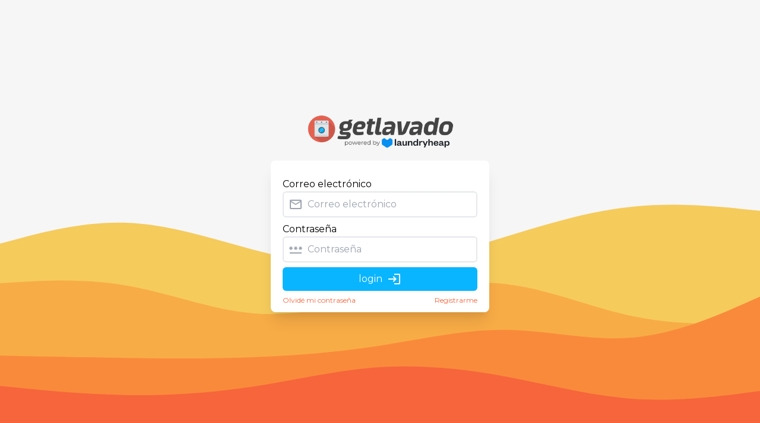

--- FILE ---
content_type: text/html; charset=utf-8
request_url: https://dash.getlavado.com/
body_size: 1089
content:
<!doctype html>
<html lang="es" data-n-head="%7B%22lang%22:%7B%221%22:%22es%22%7D%7D">
  <head>
    <meta data-n-head="1" charset="utf-8"><meta data-n-head="1" name="viewport" content="width=device-width,initial-scale=1"><title>GetLavado Admin</title><link data-n-head="1" rel="icon" href="/favicon.png"><link data-n-head="1" rel="stylesheet" href="https://fonts.googleapis.com/css?family=Material+Icons|Material+Icons+Outlined"><link data-n-head="1" rel="stylesheet" href="https://cdn.jsdelivr.net/npm/@fortawesome/fontawesome-free@5.15.3/css/all.min.css"><script data-n-head="1" data-hid="lottie" src="https://cdn.jsdelivr.net/npm/@lottiefiles/lottie-player@0.5.1/dist/lottie-player.min.js" defer></script><link rel="preload" href="/__getlavado/7ad8e27.js" as="script"><link rel="preload" href="/__getlavado/fbd9b99.js" as="script"><link rel="preload" href="/__getlavado/b7633c5.js" as="script"><link rel="preload" href="/__getlavado/f063743.js" as="script">

    <!-- Google tag (gtag.js) -->
    <script async src="https://www.googletagmanager.com/gtag/js?id=G-72BHCJVGQ4"></script>
    <script>function gtag(){dataLayer.push(arguments)}window.dataLayer=window.dataLayer||[],gtag("js",new Date),gtag("config","G-72BHCJVGQ4")</script>
  </head>
  <body>
    <div id="__nuxt"><style>#nuxt-loading{background:#fff;visibility:hidden;opacity:0;position:absolute;left:0;right:0;top:0;bottom:0;display:flex;justify-content:center;align-items:center;flex-direction:column;animation:nuxtLoadingIn 10s ease;-webkit-animation:nuxtLoadingIn 10s ease;animation-fill-mode:forwards;overflow:hidden}@keyframes nuxtLoadingIn{0%{visibility:hidden;opacity:0}20%{visibility:visible;opacity:0}100%{visibility:visible;opacity:1}}@-webkit-keyframes nuxtLoadingIn{0%{visibility:hidden;opacity:0}20%{visibility:visible;opacity:0}100%{visibility:visible;opacity:1}}#nuxt-loading>div,#nuxt-loading>div:after{border-radius:50%;width:5rem;height:5rem}#nuxt-loading>div{font-size:10px;position:relative;text-indent:-9999em;border:.5rem solid #f5f5f5;border-left:.5rem solid #f6653c;-webkit-transform:translateZ(0);-ms-transform:translateZ(0);transform:translateZ(0);-webkit-animation:nuxtLoading 1.1s infinite linear;animation:nuxtLoading 1.1s infinite linear}#nuxt-loading.error>div{border-left:.5rem solid #ff4500;animation-duration:5s}@-webkit-keyframes nuxtLoading{0%{-webkit-transform:rotate(0);transform:rotate(0)}100%{-webkit-transform:rotate(360deg);transform:rotate(360deg)}}@keyframes nuxtLoading{0%{-webkit-transform:rotate(0);transform:rotate(0)}100%{-webkit-transform:rotate(360deg);transform:rotate(360deg)}}</style> <script>window.addEventListener("error",function(){var e=document.getElementById("nuxt-loading");e&&(e.className+=" error")})</script> <div id="nuxt-loading" aria-live="polite" role="status"><div>Loading...</div></div> </div><script>window.__NUXT__={config:{_app:{basePath:"/",assetsPath:"/__getlavado/",cdnURL:null},nuxtSocketIO:{sockets:[{name:"googlemaps",url:"https://tracking.apps.getlavado.com"}]}}}</script>

    <!-- Cloudflare Web Analytics -->
    <script defer src="https://static.cloudflareinsights.com/beacon.min.js" data-cf-beacon='{"token": "e8ee30a53ad14793a8e62ef452189d4d"}'></script>
    <!-- End Cloudflare Web Analytics -->
  <script src="/__getlavado/7ad8e27.js"></script><script src="/__getlavado/fbd9b99.js"></script><script src="/__getlavado/b7633c5.js"></script><script src="/__getlavado/f063743.js"></script></body>
</html>


--- FILE ---
content_type: application/javascript
request_url: https://dash.getlavado.com/__getlavado/330e403.js
body_size: 7569
content:
/*! For license information please see LICENSES */
(window.webpackJsonp=window.webpackJsonp||[]).push([[22],{1088:function(t,e,n){!function(t){"use strict";function e(t){return Array.prototype.slice.call(t)}function n(t){return new Promise(function(e,n){t.onsuccess=function(){e(t.result)},t.onerror=function(){n(t.error)}})}function r(t,e,r){var o,p=new Promise(function(c,f){n(o=t[e].apply(t,r)).then(c,f)});return p.request=o,p}function o(t,e,n){var p=r(t,e,n);return p.then(function(t){if(t)return new v(t,p.request)})}function c(t,e,n){n.forEach(function(n){Object.defineProperty(t.prototype,n,{get:function(){return this[e][n]},set:function(t){this[e][n]=t}})})}function f(t,e,n,o){o.forEach(function(o){o in n.prototype&&(t.prototype[o]=function(){return r(this[e],o,arguments)})})}function h(t,e,n,r){r.forEach(function(r){r in n.prototype&&(t.prototype[r]=function(){return this[e][r].apply(this[e],arguments)})})}function l(t,e,n,r){r.forEach(function(r){r in n.prototype&&(t.prototype[r]=function(){return o(this[e],r,arguments)})})}function d(t){this._index=t}function v(cursor,t){this._cursor=cursor,this._request=t}function m(t){this._store=t}function y(t){this._tx=t,this.complete=new Promise(function(e,n){t.oncomplete=function(){e()},t.onerror=function(){n(t.error)},t.onabort=function(){n(t.error)}})}function w(t,e,n){this._db=t,this.oldVersion=e,this.transaction=new y(n)}function O(t){this._db=t}function _(t,e,n){var p=r(indexedDB,"open",[t,e]),o=p.request;return o&&(o.onupgradeneeded=function(t){n&&n(new w(o.result,t.oldVersion,o.transaction))}),p.then(function(t){return new O(t)})}function j(t){return r(indexedDB,"deleteDatabase",[t])}c(d,"_index",["name","keyPath","multiEntry","unique"]),f(d,"_index",IDBIndex,["get","getKey","getAll","getAllKeys","count"]),l(d,"_index",IDBIndex,["openCursor","openKeyCursor"]),c(v,"_cursor",["direction","key","primaryKey","value"]),f(v,"_cursor",IDBCursor,["update","delete"]),["advance","continue","continuePrimaryKey"].forEach(function(t){t in IDBCursor.prototype&&(v.prototype[t]=function(){var cursor=this,e=arguments;return Promise.resolve().then(function(){return cursor._cursor[t].apply(cursor._cursor,e),n(cursor._request).then(function(t){if(t)return new v(t,cursor._request)})})})}),m.prototype.createIndex=function(){return new d(this._store.createIndex.apply(this._store,arguments))},m.prototype.index=function(){return new d(this._store.index.apply(this._store,arguments))},c(m,"_store",["name","keyPath","indexNames","autoIncrement"]),f(m,"_store",IDBObjectStore,["put","add","delete","clear","get","getAll","getKey","getAllKeys","count"]),l(m,"_store",IDBObjectStore,["openCursor","openKeyCursor"]),h(m,"_store",IDBObjectStore,["deleteIndex"]),y.prototype.objectStore=function(){return new m(this._tx.objectStore.apply(this._tx,arguments))},c(y,"_tx",["objectStoreNames","mode"]),h(y,"_tx",IDBTransaction,["abort"]),w.prototype.createObjectStore=function(){return new m(this._db.createObjectStore.apply(this._db,arguments))},c(w,"_db",["name","version","objectStoreNames"]),h(w,"_db",IDBDatabase,["deleteObjectStore","close"]),O.prototype.transaction=function(){return new y(this._db.transaction.apply(this._db,arguments))},c(O,"_db",["name","version","objectStoreNames"]),h(O,"_db",IDBDatabase,["close"]),["openCursor","openKeyCursor"].forEach(function(t){[m,d].forEach(function(n){t in n.prototype&&(n.prototype[t.replace("open","iterate")]=function(){var n=e(arguments),r=n[n.length-1],o=this._store||this._index,c=o[t].apply(o,n.slice(0,-1));c.onsuccess=function(){r(c.result)}})})}),[d,m].forEach(function(t){t.prototype.getAll||(t.prototype.getAll=function(t,e){var n=this,r=[];return new Promise(function(o){n.iterateCursor(t,function(cursor){cursor?(r.push(cursor.value),void 0===e||r.length!=e?cursor.continue():o(r)):o(r)})})})}),t.openDb=_,t.deleteDb=j,Object.defineProperty(t,"__esModule",{value:!0})}(e)},917:function(t,e,n){"use strict";(function(t){n.d(e,"a",function(){return c}),n.d(e,"b",function(){return h}),n.d(e,"c",function(){return f});var r=n(601),o=function(t){for(var e=[],p=0,i=0;i<t.length;i++){var n=t.charCodeAt(i);n<128?e[p++]=n:n<2048?(e[p++]=n>>6|192,e[p++]=63&n|128):55296==(64512&n)&&i+1<t.length&&56320==(64512&t.charCodeAt(i+1))?(n=65536+((1023&n)<<10)+(1023&t.charCodeAt(++i)),e[p++]=n>>18|240,e[p++]=n>>12&63|128,e[p++]=n>>6&63|128,e[p++]=63&n|128):(e[p++]=n>>12|224,e[p++]=n>>6&63|128,e[p++]=63&n|128)}return e};var c=function(){function t(){var t=this;this.reject=function(){},this.resolve=function(){},this.promise=new Promise(function(e,n){t.resolve=e,t.reject=n})}return t.prototype.wrapCallback=function(t){var e=this;return function(n,r){n?e.reject(n):e.resolve(r),"function"==typeof t&&(e.promise.catch(function(){}),1===t.length?t(n):t(n,r))}},t}();var f=function(t){function e(code,n,r){var o=t.call(this,n)||this;return o.code=code,o.customData=r,o.name="FirebaseError",Object.setPrototypeOf(o,e.prototype),Error.captureStackTrace&&Error.captureStackTrace(o,h.prototype.create),o}return Object(r.c)(e,t),e}(Error),h=function(){function t(t,e,n){this.service=t,this.serviceName=e,this.errors=n}return t.prototype.create=function(code){for(var data=[],t=1;t<arguments.length;t++)data[t-1]=arguments[t];var e=data[0]||{},n=this.service+"/"+code,template=this.errors[code],r=template?function(template,data){return template.replace(l,function(t,e){var n=data[e];return null!=n?String(n):"<"+e+"?>"})}(template,e):"Error",o=this.serviceName+": "+r+" ("+n+").";return new f(n,o,e)},t}();var l=/\{\$([^}]+)}/g;!function(){function t(){this.chain_=[],this.buf_=[],this.W_=[],this.pad_=[],this.inbuf_=0,this.total_=0,this.blockSize=64,this.pad_[0]=128;for(var i=1;i<this.blockSize;++i)this.pad_[i]=0;this.reset()}t.prototype.reset=function(){this.chain_[0]=1732584193,this.chain_[1]=4023233417,this.chain_[2]=2562383102,this.chain_[3]=271733878,this.chain_[4]=3285377520,this.inbuf_=0,this.total_=0},t.prototype.compress_=function(t,e){e||(e=0);var n=this.W_;if("string"==typeof t)for(var i=0;i<16;i++)n[i]=t.charCodeAt(e)<<24|t.charCodeAt(e+1)<<16|t.charCodeAt(e+2)<<8|t.charCodeAt(e+3),e+=4;else for(i=0;i<16;i++)n[i]=t[e]<<24|t[e+1]<<16|t[e+2]<<8|t[e+3],e+=4;for(i=16;i<80;i++){var r=n[i-3]^n[i-8]^n[i-14]^n[i-16];n[i]=4294967295&(r<<1|r>>>31)}var o,c,a=this.chain_[0],b=this.chain_[1],f=this.chain_[2],h=this.chain_[3],l=this.chain_[4];for(i=0;i<80;i++){i<40?i<20?(o=h^b&(f^h),c=1518500249):(o=b^f^h,c=1859775393):i<60?(o=b&f|h&(b|f),c=2400959708):(o=b^f^h,c=3395469782);r=(a<<5|a>>>27)+o+l+c+n[i]&4294967295;l=h,h=f,f=4294967295&(b<<30|b>>>2),b=a,a=r}this.chain_[0]=this.chain_[0]+a&4294967295,this.chain_[1]=this.chain_[1]+b&4294967295,this.chain_[2]=this.chain_[2]+f&4294967295,this.chain_[3]=this.chain_[3]+h&4294967295,this.chain_[4]=this.chain_[4]+l&4294967295},t.prototype.update=function(t,e){if(null!=t){void 0===e&&(e=t.length);for(var n=e-this.blockSize,r=0,o=this.buf_,c=this.inbuf_;r<e;){if(0===c)for(;r<=n;)this.compress_(t,r),r+=this.blockSize;if("string"==typeof t){for(;r<e;)if(o[c]=t.charCodeAt(r),++r,++c===this.blockSize){this.compress_(o),c=0;break}}else for(;r<e;)if(o[c]=t[r],++r,++c===this.blockSize){this.compress_(o),c=0;break}}this.inbuf_=c,this.total_+=e}},t.prototype.digest=function(){var t=[],e=8*this.total_;this.inbuf_<56?this.update(this.pad_,56-this.inbuf_):this.update(this.pad_,this.blockSize-(this.inbuf_-56));for(var i=this.blockSize-1;i>=56;i--)this.buf_[i]=255&e,e/=256;this.compress_(this.buf_);var n=0;for(i=0;i<5;i++)for(var r=24;r>=0;r-=8)t[n]=this.chain_[i]>>r&255,++n;return t}}();!function(){function t(t,e){var n=this;this.observers=[],this.unsubscribes=[],this.observerCount=0,this.task=Promise.resolve(),this.finalized=!1,this.onNoObservers=e,this.task.then(function(){t(n)}).catch(function(t){n.error(t)})}t.prototype.next=function(t){this.forEachObserver(function(e){e.next(t)})},t.prototype.error=function(t){this.forEachObserver(function(e){e.error(t)}),this.close(t)},t.prototype.complete=function(){this.forEachObserver(function(t){t.complete()}),this.close()},t.prototype.subscribe=function(t,e,n){var r,o=this;if(void 0===t&&void 0===e&&void 0===n)throw new Error("Missing Observer.");void 0===(r=function(t,e){if("object"!=typeof t||null===t)return!1;for(var n=0,r=e;n<r.length;n++){var o=r[n];if(o in t&&"function"==typeof t[o])return!0}return!1}(t,["next","error","complete"])?t:{next:t,error:e,complete:n}).next&&(r.next=d),void 0===r.error&&(r.error=d),void 0===r.complete&&(r.complete=d);var c=this.unsubscribeOne.bind(this,this.observers.length);return this.finalized&&this.task.then(function(){try{o.finalError?r.error(o.finalError):r.complete()}catch(t){}}),this.observers.push(r),c},t.prototype.unsubscribeOne=function(i){void 0!==this.observers&&void 0!==this.observers[i]&&(delete this.observers[i],this.observerCount-=1,0===this.observerCount&&void 0!==this.onNoObservers&&this.onNoObservers(this))},t.prototype.forEachObserver=function(t){if(!this.finalized)for(var i=0;i<this.observers.length;i++)this.sendOne(i,t)},t.prototype.sendOne=function(i,t){var e=this;this.task.then(function(){if(void 0!==e.observers&&void 0!==e.observers[i])try{t(e.observers[i])}catch(t){"undefined"!=typeof console&&console.error&&console.error(t)}})},t.prototype.close=function(t){var e=this;this.finalized||(this.finalized=!0,void 0!==t&&(this.finalError=t),this.task.then(function(){e.observers=void 0,e.onNoObservers=void 0}))}}();function d(){}}).call(this,n(38))},962:function(t,e,n){"use strict";var r=n(775),o=n(601),c=n(917),f=function(){function t(t,e,n){this.name=t,this.instanceFactory=e,this.type=n,this.multipleInstances=!1,this.serviceProps={},this.instantiationMode="LAZY"}return t.prototype.setInstantiationMode=function(t){return this.instantiationMode=t,this},t.prototype.setMultipleInstances=function(t){return this.multipleInstances=t,this},t.prototype.setServiceProps=function(t){return this.serviceProps=t,this},t}(),h="[DEFAULT]",l=function(){function t(t,e){this.name=t,this.container=e,this.component=null,this.instances=new Map,this.instancesDeferred=new Map}return t.prototype.get=function(t){void 0===t&&(t=h);var e=this.normalizeInstanceIdentifier(t);if(!this.instancesDeferred.has(e)){var n=new c.a;this.instancesDeferred.set(e,n);try{var r=this.getOrInitializeService({instanceIdentifier:e});r&&n.resolve(r)}catch(t){}}return this.instancesDeferred.get(e).promise},t.prototype.getImmediate=function(t){var e=Object(o.a)({identifier:h,optional:!1},t),n=e.identifier,r=e.optional,c=this.normalizeInstanceIdentifier(n);try{var f=this.getOrInitializeService({instanceIdentifier:c});if(!f){if(r)return null;throw Error("Service "+this.name+" is not available")}return f}catch(t){if(r)return null;throw t}},t.prototype.getComponent=function(){return this.component},t.prototype.setComponent=function(component){var t,e;if(component.name!==this.name)throw Error("Mismatching Component "+component.name+" for Provider "+this.name+".");if(this.component)throw Error("Component for "+this.name+" has already been provided");if(this.component=component,function(component){return"EAGER"===component.instantiationMode}(component))try{this.getOrInitializeService({instanceIdentifier:h})}catch(t){}try{for(var n=Object(o.g)(this.instancesDeferred.entries()),r=n.next();!r.done;r=n.next()){var c=Object(o.e)(r.value,2),f=c[0],l=c[1],d=this.normalizeInstanceIdentifier(f);try{var v=this.getOrInitializeService({instanceIdentifier:d});l.resolve(v)}catch(t){}}}catch(e){t={error:e}}finally{try{r&&!r.done&&(e=n.return)&&e.call(n)}finally{if(t)throw t.error}}},t.prototype.clearInstance=function(t){void 0===t&&(t=h),this.instancesDeferred.delete(t),this.instances.delete(t)},t.prototype.delete=function(){return Object(o.b)(this,void 0,void 0,function(){var t;return Object(o.d)(this,function(e){switch(e.label){case 0:return t=Array.from(this.instances.values()),[4,Promise.all(Object(o.f)(Object(o.f)([],Object(o.e)(t.filter(function(t){return"INTERNAL"in t}).map(function(t){return t.INTERNAL.delete()}))),Object(o.e)(t.filter(function(t){return"_delete"in t}).map(function(t){return t._delete()}))))];case 1:return e.sent(),[2]}})})},t.prototype.isComponentSet=function(){return null!=this.component},t.prototype.isInitialized=function(t){return void 0===t&&(t=h),this.instances.has(t)},t.prototype.initialize=function(t){void 0===t&&(t={});var e=t.instanceIdentifier,n=void 0===e?h:e,r=t.options,o=void 0===r?{}:r,c=this.normalizeInstanceIdentifier(n);if(this.isInitialized(c))throw Error(this.name+"("+c+") has already been initialized");if(!this.isComponentSet())throw Error("Component "+this.name+" has not been registered yet");return this.getOrInitializeService({instanceIdentifier:c,options:o})},t.prototype.getOrInitializeService=function(t){var e,n=t.instanceIdentifier,r=t.options,o=void 0===r?{}:r,c=this.instances.get(n);return!c&&this.component&&(c=this.component.instanceFactory(this.container,{instanceIdentifier:(e=n,e===h?void 0:e),options:o}),this.instances.set(n,c)),c||null},t.prototype.normalizeInstanceIdentifier=function(t){return this.component?this.component.multipleInstances?t:h:t},t}();!function(){function t(t){this.name=t,this.providers=new Map}t.prototype.addComponent=function(component){var t=this.getProvider(component.name);if(t.isComponentSet())throw new Error("Component "+component.name+" has already been registered with "+this.name);t.setComponent(component)},t.prototype.addOrOverwriteComponent=function(component){this.getProvider(component.name).isComponentSet()&&this.providers.delete(component.name),this.addComponent(component)},t.prototype.getProvider=function(t){if(this.providers.has(t))return this.providers.get(t);var e=new l(t,this);return this.providers.set(t,e),e},t.prototype.getProviders=function(){return Array.from(this.providers.values())}}();var d,v=n(1088),m="0.4.23",y=1e4,w="w:"+m,O="FIS_v2",_=36e5,j=((d={})["missing-app-config-values"]='Missing App configuration value: "{$valueName}"',d["not-registered"]="Firebase Installation is not registered.",d["installation-not-found"]="Firebase Installation not found.",d["request-failed"]='{$requestName} request failed with error "{$serverCode} {$serverStatus}: {$serverMessage}"',d["app-offline"]="Could not process request. Application offline.",d["delete-pending-registration"]="Can't delete installation while there is a pending registration request.",d),I=new c.b("installations","Installations",j);function S(t){return t instanceof c.c&&t.code.includes("request-failed")}function C(t){return"https://firebaseinstallations.googleapis.com/v1/projects/"+t.projectId+"/installations"}function k(t){return{token:t.token,requestStatus:2,expiresIn:(e=t.expiresIn,Number(e.replace("s","000"))),creationTime:Date.now()};var e}function E(t,e){return Object(o.b)(this,void 0,void 0,function(){var n,r;return Object(o.d)(this,function(o){switch(o.label){case 0:return[4,e.json()];case 1:return n=o.sent(),r=n.error,[2,I.create("request-failed",{requestName:t,serverCode:r.code,serverMessage:r.message,serverStatus:r.status})]}})})}function P(t){var e=t.apiKey;return new Headers({"Content-Type":"application/json",Accept:"application/json","x-goog-api-key":e})}function D(t,e){var n=e.refreshToken,r=P(t);return r.append("Authorization",function(t){return O+" "+t}(n)),r}function x(t){return Object(o.b)(this,void 0,void 0,function(){var e;return Object(o.d)(this,function(n){switch(n.label){case 0:return[4,t()];case 1:return(e=n.sent()).status>=500&&e.status<600?[2,t()]:[2,e]}})})}function T(t,e){var n=e.fid;return Object(o.b)(this,void 0,void 0,function(){var e,r,body,c,f,h;return Object(o.d)(this,function(o){switch(o.label){case 0:return e=C(t),r=P(t),body={fid:n,authVersion:O,appId:t.appId,sdkVersion:w},c={method:"POST",headers:r,body:JSON.stringify(body)},[4,x(function(){return fetch(e,c)})];case 1:return(f=o.sent()).ok?[4,f.json()]:[3,3];case 2:return h=o.sent(),[2,{fid:h.fid||n,registrationStatus:2,refreshToken:h.refreshToken,authToken:k(h.authToken)}];case 3:return[4,E("Create Installation",f)];case 4:throw o.sent()}})})}function z(t){return new Promise(function(e){setTimeout(e,t)})}var A=/^[cdef][\w-]{21}$/;function N(){try{var t=new Uint8Array(17);(self.crypto||self.msCrypto).getRandomValues(t),t[0]=112+t[0]%16;var e=function(t){var e=(n=t,btoa(String.fromCharCode.apply(String,Object(o.f)([],Object(o.e)(n)))).replace(/\+/g,"-").replace(/\//g,"_"));var n;return e.substr(0,22)}(t);return A.test(e)?e:""}catch(t){return""}}function M(t){return t.appName+"!"+t.appId}var B=new Map;function K(t,e){var n=M(t);L(n,e),function(t,e){var n=V();n&&n.postMessage({key:t,fid:e});$()}(n,e)}function L(t,e){var n,r,c=B.get(t);if(c)try{for(var f=Object(o.g)(c),h=f.next();!h.done;h=f.next()){(0,h.value)(e)}}catch(t){n={error:t}}finally{try{h&&!h.done&&(r=f.return)&&r.call(f)}finally{if(n)throw n.error}}}var F=null;function V(){return!F&&"BroadcastChannel"in self&&((F=new BroadcastChannel("[Firebase] FID Change")).onmessage=function(t){L(t.data.key,t.data.fid)}),F}function $(){0===B.size&&F&&(F.close(),F=null)}var R,J="firebase-installations-store",U=null;function G(){return U||(U=Object(v.openDb)("firebase-installations-database",1,function(t){if(0===t.oldVersion)t.createObjectStore(J)})),U}function W(t,e){return Object(o.b)(this,void 0,void 0,function(){var n,r,c,f,h;return Object(o.d)(this,function(o){switch(o.label){case 0:return n=M(t),[4,G()];case 1:return r=o.sent(),c=r.transaction(J,"readwrite"),[4,(f=c.objectStore(J)).get(n)];case 2:return h=o.sent(),[4,f.put(e,n)];case 3:return o.sent(),[4,c.complete];case 4:return o.sent(),h&&h.fid===e.fid||K(t,e.fid),[2,e]}})})}function H(t){return Object(o.b)(this,void 0,void 0,function(){var e,n,r;return Object(o.d)(this,function(o){switch(o.label){case 0:return e=M(t),[4,G()];case 1:return n=o.sent(),[4,(r=n.transaction(J,"readwrite")).objectStore(J).delete(e)];case 2:return o.sent(),[4,r.complete];case 3:return o.sent(),[2]}})})}function Y(t,e){return Object(o.b)(this,void 0,void 0,function(){var n,r,c,f,h,l;return Object(o.d)(this,function(o){switch(o.label){case 0:return n=M(t),[4,G()];case 1:return r=o.sent(),c=r.transaction(J,"readwrite"),[4,(f=c.objectStore(J)).get(n)];case 2:return h=o.sent(),void 0!==(l=e(h))?[3,4]:[4,f.delete(n)];case 3:return o.sent(),[3,6];case 4:return[4,f.put(l,n)];case 5:o.sent(),o.label=6;case 6:return[4,c.complete];case 7:return o.sent(),!l||h&&h.fid===l.fid||K(t,l.fid),[2,l]}})})}function Z(t){return Object(o.b)(this,void 0,void 0,function(){var e,n,r;return Object(o.d)(this,function(c){switch(c.label){case 0:return[4,Y(t,function(n){var r=function(t){var e=t||{fid:N(),registrationStatus:0};return tt(e)}(n),c=function(t,e){if(0===e.registrationStatus){if(!navigator.onLine)return{installationEntry:e,registrationPromise:Promise.reject(I.create("app-offline"))};var n={fid:e.fid,registrationStatus:1,registrationTime:Date.now()},r=function(t,e){return Object(o.b)(this,void 0,void 0,function(){var n,r;return Object(o.d)(this,function(o){switch(o.label){case 0:return o.trys.push([0,2,,7]),[4,T(t,e)];case 1:return n=o.sent(),[2,W(t,n)];case 2:return S(r=o.sent())&&409===r.customData.serverCode?[4,H(t)]:[3,4];case 3:return o.sent(),[3,6];case 4:return[4,W(t,{fid:e.fid,registrationStatus:0})];case 5:o.sent(),o.label=6;case 6:throw r;case 7:return[2]}})})}(t,n);return{installationEntry:n,registrationPromise:r}}return 1===e.registrationStatus?{installationEntry:e,registrationPromise:Q(t)}:{installationEntry:e}}(t,r);return e=c.registrationPromise,c.installationEntry})];case 1:return""!==(n=c.sent()).fid?[3,3]:(r={},[4,e]);case 2:return[2,(r.installationEntry=c.sent(),r)];case 3:return[2,{installationEntry:n,registrationPromise:e}]}})})}function Q(t){return Object(o.b)(this,void 0,void 0,function(){var e,n,r,c;return Object(o.d)(this,function(o){switch(o.label){case 0:return[4,X(t)];case 1:e=o.sent(),o.label=2;case 2:return 1!==e.registrationStatus?[3,5]:[4,z(100)];case 3:return o.sent(),[4,X(t)];case 4:return e=o.sent(),[3,2];case 5:return 0!==e.registrationStatus?[3,7]:[4,Z(t)];case 6:return n=o.sent(),r=n.installationEntry,(c=n.registrationPromise)?[2,c]:[2,r];case 7:return[2,e]}})})}function X(t){return Y(t,function(t){if(!t)throw I.create("installation-not-found");return tt(t)})}function tt(t){return 1===(e=t).registrationStatus&&e.registrationTime+y<Date.now()?{fid:t.fid,registrationStatus:0}:t;var e}function et(t,e){var n=t.appConfig,r=t.platformLoggerProvider;return Object(o.b)(this,void 0,void 0,function(){var t,c,f,body,h,l,d;return Object(o.d)(this,function(o){switch(o.label){case 0:return t=function(t,e){var n=e.fid;return C(t)+"/"+n+"/authTokens:generate"}(n,e),c=D(n,e),(f=r.getImmediate({optional:!0}))&&c.append("x-firebase-client",f.getPlatformInfoString()),body={installation:{sdkVersion:w}},h={method:"POST",headers:c,body:JSON.stringify(body)},[4,x(function(){return fetch(t,h)})];case 1:return(l=o.sent()).ok?[4,l.json()]:[3,3];case 2:return d=o.sent(),[2,k(d)];case 3:return[4,E("Generate Auth Token",l)];case 4:throw o.sent()}})})}function nt(t,e){return void 0===e&&(e=!1),Object(o.b)(this,void 0,void 0,function(){var n,r,c;return Object(o.d)(this,function(f){switch(f.label){case 0:return[4,Y(t.appConfig,function(r){if(!ot(r))throw I.create("not-registered");var c=r.authToken;if(!e&&function(t){return 2===t.requestStatus&&!function(t){var e=Date.now();return e<t.creationTime||t.creationTime+t.expiresIn<e+_}(t)}(c))return r;if(1===c.requestStatus)return n=function(t,e){return Object(o.b)(this,void 0,void 0,function(){var n,r;return Object(o.d)(this,function(o){switch(o.label){case 0:return[4,it(t.appConfig)];case 1:n=o.sent(),o.label=2;case 2:return 1!==n.authToken.requestStatus?[3,5]:[4,z(100)];case 3:return o.sent(),[4,it(t.appConfig)];case 4:return n=o.sent(),[3,2];case 5:return 0===(r=n.authToken).requestStatus?[2,nt(t,e)]:[2,r]}})})}(t,e),r;if(!navigator.onLine)throw I.create("app-offline");var f=function(t){var e={requestStatus:1,requestTime:Date.now()};return Object(o.a)(Object(o.a)({},t),{authToken:e})}(r);return n=function(t,e){return Object(o.b)(this,void 0,void 0,function(){var n,r,c;return Object(o.d)(this,function(f){switch(f.label){case 0:return f.trys.push([0,3,,8]),[4,et(t,e)];case 1:return n=f.sent(),c=Object(o.a)(Object(o.a)({},e),{authToken:n}),[4,W(t.appConfig,c)];case 2:return f.sent(),[2,n];case 3:return!S(r=f.sent())||401!==r.customData.serverCode&&404!==r.customData.serverCode?[3,5]:[4,H(t.appConfig)];case 4:return f.sent(),[3,7];case 5:return c=Object(o.a)(Object(o.a)({},e),{authToken:{requestStatus:0}}),[4,W(t.appConfig,c)];case 6:f.sent(),f.label=7;case 7:throw r;case 8:return[2]}})})}(t,f),f})];case 1:return r=f.sent(),n?[4,n]:[3,3];case 2:return c=f.sent(),[3,4];case 3:c=r.authToken,f.label=4;case 4:return[2,c]}})})}function it(t){return Y(t,function(t){if(!ot(t))throw I.create("not-registered");var e,n=t.authToken;return 1===(e=n).requestStatus&&e.requestTime+y<Date.now()?Object(o.a)(Object(o.a)({},t),{authToken:{requestStatus:0}}):t})}function ot(t){return void 0!==t&&2===t.registrationStatus}function st(t){return Object(o.b)(this,void 0,void 0,function(){var e;return Object(o.d)(this,function(n){switch(n.label){case 0:return[4,Z(t)];case 1:return(e=n.sent().registrationPromise)?[4,e]:[3,3];case 2:n.sent(),n.label=3;case 3:return[2]}})})}function at(t,e){return Object(o.b)(this,void 0,void 0,function(){var n,r,c,f;return Object(o.d)(this,function(o){switch(o.label){case 0:return n=function(t,e){var n=e.fid;return C(t)+"/"+n}(t,e),r=D(t,e),c={method:"DELETE",headers:r},[4,x(function(){return fetch(n,c)})];case 1:return(f=o.sent()).ok?[3,3]:[4,E("Delete Installation",f)];case 2:throw o.sent();case 3:return[2]}})})}function ct(t,e){var n=t.appConfig;return function(t,e){V();var n=M(t),r=B.get(n);r||(r=new Set,B.set(n,r)),r.add(e)}(n,e),function(){!function(t,e){var n=M(t),r=B.get(n);r&&(r.delete(e),0===r.size&&B.delete(n),$())}(n,e)}}function ut(t){return I.create("missing-app-config-values",{valueName:t})}(R=r.a).INTERNAL.registerComponent(new f("installations",function(t){var e=t.getProvider("app").getImmediate(),n=function(t){var e,n;if(!t||!t.options)throw ut("App Configuration");if(!t.name)throw ut("App Name");try{for(var r=Object(o.g)(["projectId","apiKey","appId"]),c=r.next();!c.done;c=r.next()){var f=c.value;if(!t.options[f])throw ut(f)}}catch(t){e={error:t}}finally{try{c&&!c.done&&(n=r.return)&&n.call(r)}finally{if(e)throw e.error}}return{appName:t.name,projectId:t.options.projectId,apiKey:t.options.apiKey,appId:t.options.appId}}(e),r={appConfig:n,platformLoggerProvider:t.getProvider("platform-logger")},c={app:e,getId:function(){return function(t){return Object(o.b)(this,void 0,void 0,function(){var e,n,r;return Object(o.d)(this,function(o){switch(o.label){case 0:return[4,Z(t.appConfig)];case 1:return e=o.sent(),n=e.installationEntry,(r=e.registrationPromise)?r.catch(console.error):nt(t).catch(console.error),[2,n.fid]}})})}(r)},getToken:function(t){return function(t,e){return void 0===e&&(e=!1),Object(o.b)(this,void 0,void 0,function(){return Object(o.d)(this,function(n){switch(n.label){case 0:return[4,st(t.appConfig)];case 1:return n.sent(),[4,nt(t,e)];case 2:return[2,n.sent().token]}})})}(r,t)},delete:function(){return function(t){return Object(o.b)(this,void 0,void 0,function(){var e,n;return Object(o.d)(this,function(r){switch(r.label){case 0:return[4,Y(e=t.appConfig,function(t){if(!t||0!==t.registrationStatus)return t})];case 1:if(!(n=r.sent()))return[3,6];if(1!==n.registrationStatus)return[3,2];throw I.create("delete-pending-registration");case 2:if(2!==n.registrationStatus)return[3,6];if(navigator.onLine)return[3,3];throw I.create("app-offline");case 3:return[4,at(e,n)];case 4:return r.sent(),[4,H(e)];case 5:r.sent(),r.label=6;case 6:return[2]}})})}(r)},onIdChange:function(t){return ct(r,t)}};return c},"PUBLIC")),R.registerVersion("@firebase/installations",m)}}]);

--- FILE ---
content_type: application/javascript
request_url: https://dash.getlavado.com/__getlavado/55013ea.js
body_size: 56703
content:
(window.webpackJsonp=window.webpackJsonp||[]).push([[194],{1081:function(t,e,n){"use strict";(function(t){var e=n(775);(function(){var n,r="function"==typeof Object.defineProperties?Object.defineProperty:function(a,b,t){a!=Array.prototype&&a!=Object.prototype&&(a[b]=t.value)};var o=function(a){a=["object"==typeof window&&window,"object"==typeof self&&self,"object"==typeof t&&t,a];for(var b=0;b<a.length;++b){var e=a[b];if(e&&e.Math==Math)return e}return globalThis}(this);function c(a){var b=0;return function(){return b<a.length?{done:!1,value:a[b++]}:{done:!0}}}function h(a){var b="undefined"!=typeof Symbol&&Symbol.iterator&&a[Symbol.iterator];return b?b.call(a):{next:c(a)}}!function(a,b){if(b){var t=o;a=a.split(".");for(var e=0;e<a.length-1;e++){var n=a[e];n in t||(t[n]={}),t=t[n]}(b=b(e=t[a=a[a.length-1]]))!=e&&null!=b&&r(t,a,{configurable:!0,writable:!0,value:b})}}("Promise",function(a){function b(g){this.b=0,this.c=void 0,this.a=[];var t=this.f();try{g(t.resolve,t.reject)}catch(e){t.reject(e)}}function t(){this.a=null}function e(g){return g instanceof b?g:new b(function(t){t(g)})}if(a)return a;t.prototype.b=function(g){if(null==this.a){this.a=[];var t=this;this.c(function(){t.g()})}this.a.push(g)};var n=o.setTimeout;t.prototype.c=function(g){n(g,0)},t.prototype.g=function(){for(;this.a&&this.a.length;){var g=this.a;this.a=[];for(var t=0;t<g.length;++t){var e=g[t];g[t]=null;try{e()}catch(t){this.f(t)}}}this.a=null},t.prototype.f=function(g){this.c(function(){throw g})},b.prototype.f=function(){function g(p){return function(n){e||(e=!0,p.call(t,n))}}var t=this,e=!1;return{resolve:g(this.m),reject:g(this.g)}},b.prototype.m=function(g){if(g===this)this.g(new TypeError("A Promise cannot resolve to itself"));else if(g instanceof b)this.s(g);else{t:switch(typeof g){case"object":var t=null!=g;break t;case"function":t=!0;break t;default:t=!1}t?this.v(g):this.h(g)}},b.prototype.v=function(g){var t=void 0;try{t=g.then}catch(t){return void this.g(t)}"function"==typeof t?this.u(t,g):this.h(g)},b.prototype.g=function(g){this.i(2,g)},b.prototype.h=function(g){this.i(1,g)},b.prototype.i=function(g,t){if(0!=this.b)throw Error("Cannot settle("+g+", "+t+"): Promise already settled in state"+this.b);this.b=g,this.c=t,this.l()},b.prototype.l=function(){if(null!=this.a){for(var g=0;g<this.a.length;++g)r.b(this.a[g]);this.a=null}};var r=new t;return b.prototype.s=function(g){var t=this.f();g.Qa(t.resolve,t.reject)},b.prototype.u=function(g,t){var e=this.f();try{g.call(t,e.resolve,e.reject)}catch(t){e.reject(t)}},b.prototype.then=function(g,t){function e(t,e){return"function"==typeof t?function(e){try{p(t(e))}catch(t){n(t)}}:e}var p,n,r=new b(function(t,e){p=t,n=e});return this.Qa(e(g,p),e(t,n)),r},b.prototype.catch=function(g){return this.then(void 0,g)},b.prototype.Qa=function(g,t){function e(){switch(p.b){case 1:g(p.c);break;case 2:t(p.c);break;default:throw Error("Unexpected state: "+p.b)}}var p=this;null==this.a?r.b(e):this.a.push(e)},b.resolve=e,b.reject=function(g){return new b(function(t,e){e(g)})},b.race=function(g){return new b(function(t,n){for(var p=h(g),r=p.next();!r.done;r=p.next())e(r.value).Qa(t,n)})},b.all=function(g){var t=h(g),n=t.next();return n.done?e([]):new b(function(p,r){function o(t){return function(e){c[t]=e,0==--h&&p(c)}}var c=[],h=0;do{c.push(void 0),h++,e(n.value).Qa(o(c.length-1),r),n=t.next()}while(!n.done)})},b});var l=l||{},f=this||self,d=/^[\w+/_-]+[=]{0,2}$/,v=null;function m(a){return(a=a.querySelector&&a.querySelector("script[nonce]"))&&(a=a.nonce||a.getAttribute("nonce"))&&d.test(a)?a:""}function y(){}function w(a){var b=typeof a;return"object"!=b?b:a?Array.isArray(a)?"array":b:"null"}function I(a){var b=w(a);return"array"==b||"object"==b&&"number"==typeof a.length}function T(a){return"function"==w(a)}function E(a){var b=typeof a;return"object"==b&&null!=a||"function"==b}function A(a){return Object.prototype.hasOwnProperty.call(a,k)&&a[k]||(a[k]=++S)}var k="closure_uid_"+(1e9*Math.random()>>>0),S=0;function N(a,b,t){return a.call.apply(a.bind,arguments)}function _(a,b,t){if(!a)throw Error();if(2<arguments.length){var e=Array.prototype.slice.call(arguments,2);return function(){var t=Array.prototype.slice.call(arguments);return Array.prototype.unshift.apply(t,e),a.apply(b,t)}}return function(){return a.apply(b,arguments)}}function q(a,b,t){return(q=Function.prototype.bind&&-1!=Function.prototype.bind.toString().indexOf("native code")?N:_).apply(null,arguments)}function O(a,b){var t=Array.prototype.slice.call(arguments,1);return function(){var e=t.slice();return e.push.apply(e,arguments),a.apply(this,e)}}var C=Date.now;function R(a,b){function t(){}t.prototype=b.prototype,a.ab=b.prototype,a.prototype=new t,a.prototype.constructor=a}function P(a){return a}function D(a,b,t){this.code=M+a,this.message=b||j[a]||"",this.a=t||null}function L(a){var b=a&&a.code;return b?new D(b.substring(M.length),a.message,a.serverResponse):null}R(D,Error),D.prototype.w=function(){var a={code:this.code,message:this.message};return this.a&&(a.serverResponse=this.a),a},D.prototype.toJSON=function(){return this.w()};var x,M="auth/",j={"admin-restricted-operation":"This operation is restricted to administrators only.","argument-error":"","app-not-authorized":"This app, identified by the domain where it's hosted, is not authorized to use Firebase Authentication with the provided API key. Review your key configuration in the Google API console.","app-not-installed":"The requested mobile application corresponding to the identifier (Android package name or iOS bundle ID) provided is not installed on this device.","captcha-check-failed":"The reCAPTCHA response token provided is either invalid, expired, already used or the domain associated with it does not match the list of whitelisted domains.","code-expired":"The SMS code has expired. Please re-send the verification code to try again.","cordova-not-ready":"Cordova framework is not ready.","cors-unsupported":"This browser is not supported.","credential-already-in-use":"This credential is already associated with a different user account.","custom-token-mismatch":"The custom token corresponds to a different audience.","requires-recent-login":"This operation is sensitive and requires recent authentication. Log in again before retrying this request.","dynamic-link-not-activated":"Please activate Dynamic Links in the Firebase Console and agree to the terms and conditions.","email-change-needs-verification":"Multi-factor users must always have a verified email.","email-already-in-use":"The email address is already in use by another account.","expired-action-code":"The action code has expired. ","cancelled-popup-request":"This operation has been cancelled due to another conflicting popup being opened.","internal-error":"An internal error has occurred.","invalid-app-credential":"The phone verification request contains an invalid application verifier. The reCAPTCHA token response is either invalid or expired.","invalid-app-id":"The mobile app identifier is not registed for the current project.","invalid-user-token":"This user's credential isn't valid for this project. This can happen if the user's token has been tampered with, or if the user isn't for the project associated with this API key.","invalid-auth-event":"An internal error has occurred.","invalid-verification-code":"The SMS verification code used to create the phone auth credential is invalid. Please resend the verification code sms and be sure use the verification code provided by the user.","invalid-continue-uri":"The continue URL provided in the request is invalid.","invalid-cordova-configuration":"The following Cordova plugins must be installed to enable OAuth sign-in: cordova-plugin-buildinfo, cordova-universal-links-plugin, cordova-plugin-browsertab, cordova-plugin-inappbrowser and cordova-plugin-customurlscheme.","invalid-custom-token":"The custom token format is incorrect. Please check the documentation.","invalid-dynamic-link-domain":"The provided dynamic link domain is not configured or authorized for the current project.","invalid-email":"The email address is badly formatted.","invalid-api-key":"Your API key is invalid, please check you have copied it correctly.","invalid-cert-hash":"The SHA-1 certificate hash provided is invalid.","invalid-credential":"The supplied auth credential is malformed or has expired.","invalid-message-payload":"The email template corresponding to this action contains invalid characters in its message. Please fix by going to the Auth email templates section in the Firebase Console.","invalid-multi-factor-session":"The request does not contain a valid proof of first factor successful sign-in.","invalid-oauth-provider":"EmailAuthProvider is not supported for this operation. This operation only supports OAuth providers.","invalid-oauth-client-id":"The OAuth client ID provided is either invalid or does not match the specified API key.","unauthorized-domain":"This domain is not authorized for OAuth operations for your Firebase project. Edit the list of authorized domains from the Firebase console.","invalid-action-code":"The action code is invalid. This can happen if the code is malformed, expired, or has already been used.","wrong-password":"The password is invalid or the user does not have a password.","invalid-persistence-type":"The specified persistence type is invalid. It can only be local, session or none.","invalid-phone-number":"The format of the phone number provided is incorrect. Please enter the phone number in a format that can be parsed into E.164 format. E.164 phone numbers are written in the format [+][country code][subscriber number including area code].","invalid-provider-id":"The specified provider ID is invalid.","invalid-recipient-email":"The email corresponding to this action failed to send as the provided recipient email address is invalid.","invalid-sender":"The email template corresponding to this action contains an invalid sender email or name. Please fix by going to the Auth email templates section in the Firebase Console.","invalid-verification-id":"The verification ID used to create the phone auth credential is invalid.","invalid-tenant-id":"The Auth instance's tenant ID is invalid.","multi-factor-info-not-found":"The user does not have a second factor matching the identifier provided.","multi-factor-auth-required":"Proof of ownership of a second factor is required to complete sign-in.","missing-android-pkg-name":"An Android Package Name must be provided if the Android App is required to be installed.","auth-domain-config-required":"Be sure to include authDomain when calling firebase.initializeApp(), by following the instructions in the Firebase console.","missing-app-credential":"The phone verification request is missing an application verifier assertion. A reCAPTCHA response token needs to be provided.","missing-verification-code":"The phone auth credential was created with an empty SMS verification code.","missing-continue-uri":"A continue URL must be provided in the request.","missing-iframe-start":"An internal error has occurred.","missing-ios-bundle-id":"An iOS Bundle ID must be provided if an App Store ID is provided.","missing-multi-factor-info":"No second factor identifier is provided.","missing-multi-factor-session":"The request is missing proof of first factor successful sign-in.","missing-or-invalid-nonce":"The request does not contain a valid nonce. This can occur if the SHA-256 hash of the provided raw nonce does not match the hashed nonce in the ID token payload.","missing-phone-number":"To send verification codes, provide a phone number for the recipient.","missing-verification-id":"The phone auth credential was created with an empty verification ID.","app-deleted":"This instance of FirebaseApp has been deleted.","account-exists-with-different-credential":"An account already exists with the same email address but different sign-in credentials. Sign in using a provider associated with this email address.","network-request-failed":"A network error (such as timeout, interrupted connection or unreachable host) has occurred.","no-auth-event":"An internal error has occurred.","no-such-provider":"User was not linked to an account with the given provider.","null-user":"A null user object was provided as the argument for an operation which requires a non-null user object.","operation-not-allowed":"The given sign-in provider is disabled for this Firebase project. Enable it in the Firebase console, under the sign-in method tab of the Auth section.","operation-not-supported-in-this-environment":'This operation is not supported in the environment this application is running on. "location.protocol" must be http, https or chrome-extension and web storage must be enabled.',"popup-blocked":"Unable to establish a connection with the popup. It may have been blocked by the browser.","popup-closed-by-user":"The popup has been closed by the user before finalizing the operation.","provider-already-linked":"User can only be linked to one identity for the given provider.","quota-exceeded":"The project's quota for this operation has been exceeded.","redirect-cancelled-by-user":"The redirect operation has been cancelled by the user before finalizing.","redirect-operation-pending":"A redirect sign-in operation is already pending.","rejected-credential":"The request contains malformed or mismatching credentials.","second-factor-already-in-use":"The second factor is already enrolled on this account.","maximum-second-factor-count-exceeded":"The maximum allowed number of second factors on a user has been exceeded.","tenant-id-mismatch":"The provided tenant ID does not match the Auth instance's tenant ID",timeout:"The operation has timed out.","user-token-expired":"The user's credential is no longer valid. The user must sign in again.","too-many-requests":"We have blocked all requests from this device due to unusual activity. Try again later.","unauthorized-continue-uri":"The domain of the continue URL is not whitelisted.  Please whitelist the domain in the Firebase console.","unsupported-first-factor":"Enrolling a second factor or signing in with a multi-factor account requires sign-in with a supported first factor.","unsupported-persistence-type":"The current environment does not support the specified persistence type.","unsupported-tenant-operation":"This operation is not supported in a multi-tenant context.","unverified-email":"The operation requires a verified email.","user-cancelled":"The user did not grant your application the permissions it requested.","user-not-found":"There is no user record corresponding to this identifier. The user may have been deleted.","user-disabled":"The user account has been disabled by an administrator.","user-mismatch":"The supplied credentials do not correspond to the previously signed in user.","user-signed-out":"","weak-password":"The password must be 6 characters long or more.","web-storage-unsupported":"This browser is not supported or 3rd party cookies and data may be disabled."},U={ld:{Ta:"https://staging-identitytoolkit.sandbox.googleapis.com/identitytoolkit/v3/relyingparty/",Za:"https://staging-securetoken.sandbox.googleapis.com/v1/token",Wa:"https://staging-identitytoolkit.sandbox.googleapis.com/v2/",id:"b"},sd:{Ta:"https://www.googleapis.com/identitytoolkit/v3/relyingparty/",Za:"https://securetoken.googleapis.com/v1/token",Wa:"https://identitytoolkit.googleapis.com/v2/",id:"p"},ud:{Ta:"https://staging-www.sandbox.googleapis.com/identitytoolkit/v3/relyingparty/",Za:"https://staging-securetoken.sandbox.googleapis.com/v1/token",Wa:"https://staging-identitytoolkit.sandbox.googleapis.com/v2/",id:"s"},vd:{Ta:"https://www-googleapis-test.sandbox.google.com/identitytoolkit/v3/relyingparty/",Za:"https://test-securetoken.sandbox.googleapis.com/v1/token",Wa:"https://test-identitytoolkit.sandbox.googleapis.com/v2/",id:"t"}};function V(a){for(var b in U)if(U[b].id===a)return{firebaseEndpoint:(a=U[b]).Ta,secureTokenEndpoint:a.Za,identityPlatformEndpoint:a.Wa};return null}function F(a){if(!a)return!1;try{return!!a.$goog_Thenable}catch(t){return!1}}function u(a){if(Error.captureStackTrace)Error.captureStackTrace(this,u);else{var b=Error().stack;b&&(this.stack=b)}a&&(this.message=String(a))}function K(a,b){for(var t="",e=(a=a.split("%s")).length-1,n=0;n<e;n++)t+=a[n]+(n<b.length?b[n]:"%s");u.call(this,t+a[e])}function H(a,b){throw new K("Failure"+(a?": "+a:""),Array.prototype.slice.call(arguments,1))}function G(a,b){this.c=a,this.f=b,this.b=0,this.a=null}function B(a,b){a.f(b),100>a.b&&(a.b++,b.next=a.a,a.a=b)}function W(){this.b=this.a=null}x=V("__EID__")?"__EID__":void 0,R(u,Error),u.prototype.name="CustomError",R(K,u),K.prototype.name="AssertionError",G.prototype.get=function(){if(0<this.b){this.b--;var a=this.a;this.a=a.next,a.next=null}else a=this.c();return a};var X=new G(function(){return new Y},function(a){a.reset()});function J(){var a=_e,b=null;return a.a&&(b=a.a,a.a=a.a.next,a.a||(a.b=null),b.next=null),b}function Y(){this.next=this.b=this.a=null}W.prototype.add=function(a,b){var t=X.get();t.set(a,b),this.b?this.b.next=t:this.a=t,this.b=t},Y.prototype.set=function(a,b){this.a=a,this.b=b,this.next=null},Y.prototype.reset=function(){this.next=this.b=this.a=null};var z=Array.prototype.indexOf?function(a,b){return Array.prototype.indexOf.call(a,b,void 0)}:function(a,b){if("string"==typeof a)return"string"!=typeof b||1!=b.length?-1:a.indexOf(b,0);for(var t=0;t<a.length;t++)if(t in a&&a[t]===b)return t;return-1},$=Array.prototype.forEach?function(a,b,t){Array.prototype.forEach.call(a,b,t)}:function(a,b,t){for(var e=a.length,n="string"==typeof a?a.split(""):a,r=0;r<e;r++)r in n&&b.call(t,n[r],r,a)};var Z=Array.prototype.filter?function(a,b){return Array.prototype.filter.call(a,b,void 0)}:function(a,b){for(var t=a.length,e=[],n=0,r="string"==typeof a?a.split(""):a,g=0;g<t;g++)if(g in r){var o=r[g];b.call(void 0,o,g,a)&&(e[n++]=o)}return e},Q=Array.prototype.map?function(a,b){return Array.prototype.map.call(a,b,void 0)}:function(a,b){for(var t=a.length,e=Array(t),n="string"==typeof a?a.split(""):a,r=0;r<t;r++)r in n&&(e[r]=b.call(void 0,n[r],r,a));return e},tt=Array.prototype.some?function(a,b){return Array.prototype.some.call(a,b,void 0)}:function(a,b){for(var t=a.length,e="string"==typeof a?a.split(""):a,n=0;n<t;n++)if(n in e&&b.call(void 0,e[n],n,a))return!0;return!1};function et(a,b){return 0<=z(a,b)}function nt(a,b){var t;return(t=0<=(b=z(a,b)))&&Array.prototype.splice.call(a,b,1),t}function it(a,b){!function(a,b){for(var t="string"==typeof a?a.split(""):a,e=a.length-1;0<=e;--e)e in t&&b.call(void 0,t[e],e,a)}(a,function(t,e){b.call(void 0,t,e,a)&&1==Array.prototype.splice.call(a,e,1).length&&0})}function ot(a){return Array.prototype.concat.apply([],arguments)}function at(a){var b=a.length;if(0<b){for(var t=Array(b),e=0;e<b;e++)t[e]=a[e];return t}return[]}var st,ut=String.prototype.trim?function(a){return a.trim()}:function(a){return/^[\s\xa0]*([\s\S]*?)[\s\xa0]*$/.exec(a)[1]},ct=/&/g,ht=/</g,lt=/>/g,ft=/"/g,pt=/'/g,vt=/\x00/g,mt=/[\x00&<>"']/;function gt(a,b){return-1!=a.indexOf(b)}function bt(a,b){return a<b?-1:a>b?1:0}t:{var yt=f.navigator;if(yt){var wt=yt.userAgent;if(wt){st=wt;break t}}st=""}function It(a){return gt(st,a)}function Tt(a,b){for(var t in a)b.call(void 0,a[t],t,a)}function Et(a){for(var b in a)return!1;return!0}function At(a){var t,b={};for(t in a)b[t]=a[t];return b}var kt="constructor hasOwnProperty isPrototypeOf propertyIsEnumerable toLocaleString toString valueOf".split(" ");function St(a,b){for(var t,e,n=1;n<arguments.length;n++){for(t in e=arguments[n])a[t]=e[t];for(var r=0;r<kt.length;r++)t=kt[r],Object.prototype.hasOwnProperty.call(e,t)&&(a[t]=e[t])}}function Nt(a,b){t:{try{var t=a&&a.ownerDocument,e=t&&(t.defaultView||t.parentWindow);if((e=e||f).Element&&e.Location){var n=e;break t}}catch(t){}n=null}if(n&&void 0!==n[b]&&(!a||!(a instanceof n[b])&&(a instanceof n.Location||a instanceof n.Element))){if(E(a))try{var r=a.constructor.displayName||a.constructor.name||Object.prototype.toString.call(a)}catch(t){r="<object could not be stringified>"}else r=void 0===a?"undefined":null===a?"null":typeof a;H("Argument is not a %s (or a non-Element, non-Location mock); got: %s",b,r)}}function _t(a,b){this.a=a===Pt&&b||"",this.b=Rt}function Ot(a){return a instanceof _t&&a.constructor===_t&&a.b===Rt?a.a:(H("expected object of type Const, got '"+a+"'"),"type_error:Const")}_t.prototype.sa=!0,_t.prototype.ra=function(){return this.a},_t.prototype.toString=function(){return"Const{"+this.a+"}"};var Ct,Rt={},Pt={};function Dt(){if(void 0===Ct){var a=null,b=f.trustedTypes;if(b&&b.createPolicy){try{a=b.createPolicy("goog#html",{createHTML:P,createScript:P,createScriptURL:P})}catch(t){f.console&&f.console.error(t.message)}Ct=a}else Ct=a}return Ct}function Lt(a,b){this.a=b===Vt?a:""}function xt(a){return a instanceof Lt&&a.constructor===Lt?a.a:(H("expected object of type TrustedResourceUrl, got '"+a+"' of type "+w(a)),"type_error:TrustedResourceUrl")}function Mt(a,b){var t=Ot(a);if(!Ut.test(t))throw Error("Invalid TrustedResourceUrl format: "+t);return function(a){var b=Dt();return a=b?b.createScriptURL(a):a,new Lt(a,Vt)}(a=t.replace(jt,function(e,n){if(!Object.prototype.hasOwnProperty.call(b,n))throw Error('Found marker, "'+n+'", in format string, "'+t+'", but no valid label mapping found in args: '+JSON.stringify(b));return(e=b[n])instanceof _t?Ot(e):encodeURIComponent(String(e))}))}Lt.prototype.sa=!0,Lt.prototype.ra=function(){return this.a.toString()},Lt.prototype.toString=function(){return"TrustedResourceUrl{"+this.a+"}"};var jt=/%{(\w+)}/g,Ut=/^((https:)?\/\/[0-9a-z.:[\]-]+\/|\/[^/\\]|[^:/\\%]+\/|[^:/\\%]*[?#]|about:blank#)/i,Vt={};function Ft(a,b){this.a=b===Xt?a:""}function Kt(a){return a instanceof Ft&&a.constructor===Ft?a.a:(H("expected object of type SafeUrl, got '"+a+"' of type "+w(a)),"type_error:SafeUrl")}Ft.prototype.sa=!0,Ft.prototype.ra=function(){return this.a.toString()},Ft.prototype.toString=function(){return"SafeUrl{"+this.a+"}"};var qt=/^(?:audio\/(?:3gpp2|3gpp|aac|L16|midi|mp3|mp4|mpeg|oga|ogg|opus|x-m4a|x-matroska|x-wav|wav|webm)|font\/\w+|image\/(?:bmp|gif|jpeg|jpg|png|tiff|webp|x-icon)|text\/csv|video\/(?:mpeg|mp4|ogg|webm|quicktime|x-matroska))(?:;\w+=(?:\w+|"[\w;,= ]+"))*$/i,Ht=/^data:(.*);base64,[a-z0-9+\/]+=*$/i,Gt=/^(?:(?:https?|mailto|ftp):|[^:/?#]*(?:[/?#]|$))/i;function Bt(a){if(a instanceof Ft)return a;if(a="object"==typeof a&&a.sa?a.ra():String(a),Gt.test(a))a=new Ft(a,Xt);else{var b=(a=(a=String(a)).replace(/(%0A|%0D)/g,"")).match(Ht);a=b&&qt.test(b[1])?new Ft(a,Xt):null}return a}function Wt(a){return a instanceof Ft?a:(a="object"==typeof a&&a.sa?a.ra():String(a),Gt.test(a)||(a="about:invalid#zClosurez"),new Ft(a,Xt))}var Xt={},Jt=new Ft("about:invalid#zClosurez",Xt);function Yt(a,b,t){this.a=t===zt?a:""}Yt.prototype.sa=!0,Yt.prototype.ra=function(){return this.a.toString()},Yt.prototype.toString=function(){return"SafeHtml{"+this.a+"}"};var zt={};function $t(a,b,t,e){return a=a instanceof Ft?a:Wt(a),b=b||f,t=t instanceof _t?Ot(t):t||"",b.open(Kt(a),t,e,void 0)}function Zt(a,b){for(var t=a.split("%s"),e="",n=Array.prototype.slice.call(arguments,1);n.length&&1<t.length;)e+=t.shift()+n.shift();return e+t.join("%s")}function Qt(a){return mt.test(a)&&(-1!=a.indexOf("&")&&(a=a.replace(ct,"&amp;")),-1!=a.indexOf("<")&&(a=a.replace(ht,"&lt;")),-1!=a.indexOf(">")&&(a=a.replace(lt,"&gt;")),-1!=a.indexOf('"')&&(a=a.replace(ft,"&quot;")),-1!=a.indexOf("'")&&(a=a.replace(pt,"&#39;")),-1!=a.indexOf("\0")&&(a=a.replace(vt,"&#0;"))),a}function te(a){return te[" "](a),a}te[" "]=y;var ee,a,ne=It("Opera"),ie=It("Trident")||It("MSIE"),re=It("Edge"),oe=re||ie,ae=It("Gecko")&&!(gt(st.toLowerCase(),"webkit")&&!It("Edge"))&&!(It("Trident")||It("MSIE"))&&!It("Edge"),se=gt(st.toLowerCase(),"webkit")&&!It("Edge");function ue(){var a=f.document;return a?a.documentMode:void 0}t:{var ce="",he=(a=st,ae?/rv:([^\);]+)(\)|;)/.exec(a):re?/Edge\/([\d\.]+)/.exec(a):ie?/\b(?:MSIE|rv)[: ]([^\);]+)(\)|;)/.exec(a):se?/WebKit\/(\S+)/.exec(a):ne?/(?:Version)[ \/]?(\S+)/.exec(a):void 0);if(he&&(ce=he?he[1]:""),ie){var le=ue();if(null!=le&&le>parseFloat(ce)){ee=String(le);break t}}ee=ce}var fe,de={};function pe(a){return function(a,b){var t=de;return Object.prototype.hasOwnProperty.call(t,a)?t[a]:t[a]=b(a)}(a,function(){for(var b=0,t=ut(String(ee)).split("."),e=ut(String(a)).split("."),n=Math.max(t.length,e.length),r=0;0==b&&r<n;r++){var g=t[r]||"",o=e[r]||"";do{if(g=/(\d*)(\D*)(.*)/.exec(g)||["","","",""],o=/(\d*)(\D*)(.*)/.exec(o)||["","","",""],0==g[0].length&&0==o[0].length)break;b=bt(0==g[1].length?0:parseInt(g[1],10),0==o[1].length?0:parseInt(o[1],10))||bt(0==g[2].length,0==o[2].length)||bt(g[2],o[2]),g=g[3],o=o[3]}while(0==b)}return 0<=b})}if(f.document&&ie){var ve=ue();fe=ve||(parseInt(ee,10)||void 0)}else fe=void 0;var me=fe;try{new self.OffscreenCanvas(0,0).getContext("2d")}catch(a){}var ge=!ie||9<=Number(me);function be(a){var b=document;return"string"==typeof a?b.getElementById(a):a}function ye(a,b){Tt(b,function(t,e){t&&"object"==typeof t&&t.sa&&(t=t.ra()),"style"==e?a.style.cssText=t:"class"==e?a.className=t:"for"==e?a.htmlFor=t:Te.hasOwnProperty(e)?a.setAttribute(Te[e],t):0==e.lastIndexOf("aria-",0)||0==e.lastIndexOf("data-",0)?a.setAttribute(e,t):a[e]=t})}var we,Ie,Te={cellpadding:"cellPadding",cellspacing:"cellSpacing",colspan:"colSpan",frameborder:"frameBorder",height:"height",maxlength:"maxLength",nonce:"nonce",role:"role",rowspan:"rowSpan",type:"type",usemap:"useMap",valign:"vAlign",width:"width"};function Ee(a,b,t){var e=arguments,n=document,r=String(e[0]),g=e[1];if(!ge&&g&&(g.name||g.type)){if(r=["<",r],g.name&&r.push(' name="',Qt(g.name),'"'),g.type){r.push(' type="',Qt(g.type),'"');var o={};St(o,g),delete o.type,g=o}r.push(">"),r=r.join("")}return r=Ae(n,r),g&&("string"==typeof g?r.className=g:Array.isArray(g)?r.className=g.join(" "):ye(r,g)),2<e.length&&function(a,b,t){function e(t){t&&b.appendChild("string"==typeof t?a.createTextNode(t):t)}for(var n=2;n<t.length;n++){var r=t[n];if(!I(r)||E(r)&&0<r.nodeType)e(r);else{t:{if(r&&"number"==typeof r.length){if(E(r)){var g="function"==typeof r.item||"string"==typeof r.item;break t}if(T(r)){g="function"==typeof r.item;break t}}g=!1}$(g?at(r):r,e)}}}(n,r,e),r}function Ae(a,b){return b=String(b),"application/xhtml+xml"===a.contentType&&(b=b.toLowerCase()),a.createElement(b)}function ke(a){f.setTimeout(function(){throw a},0)}function Se(a,b){Ie||function(){if(f.Promise&&f.Promise.resolve){var a=f.Promise.resolve(void 0);Ie=function(){a.then(Oe)}}else Ie=function(){var b=Oe;!T(f.setImmediate)||f.Window&&f.Window.prototype&&!It("Edge")&&f.Window.prototype.setImmediate==f.setImmediate?(we||(we=function(){var a=f.MessageChannel;if(void 0===a&&"undefined"!=typeof window&&window.postMessage&&window.addEventListener&&!It("Presto")&&(a=function(){var t=Ae(document,"IFRAME");t.style.display="none",document.documentElement.appendChild(t);var e=t.contentWindow;(t=e.document).open(),t.close();var g="callImmediate"+Math.random(),n="file:"==e.location.protocol?"*":e.location.protocol+"//"+e.location.host;t=q(function(t){"*"!=n&&t.origin!=n||t.data!=g||this.port1.onmessage()},this),e.addEventListener("message",t,!1),this.port1={},this.port2={postMessage:function(){e.postMessage(g,n)}}}),void 0!==a&&!It("Trident")&&!It("MSIE")){var b=new a,t={},e=t;return b.port1.onmessage=function(){if(void 0!==t.next){var e=(t=t.next).Gb;t.Gb=null,e()}},function(t){e.next={Gb:t},e=e.next,b.port2.postMessage(0)}}return function(t){f.setTimeout(t,0)}}()),we(b)):f.setImmediate(b)}}(),Ne||(Ie(),Ne=!0),_e.add(a,b)}var Ne=!1,_e=new W;function Oe(){for(var a;a=J();){try{a.a.call(a.b)}catch(t){ke(t)}B(X,a)}Ne=!1}function Ce(a,b){if(this.a=Re,this.i=void 0,this.f=this.b=this.c=null,this.g=this.h=!1,a!=y)try{var t=this;a.call(b,function(e){Ge(t,Pe,e)},function(e){if(!(e instanceof $e))try{if(e instanceof Error)throw e;throw Error("Promise rejected.")}catch(t){}Ge(t,De,e)})}catch(t){Ge(this,De,t)}}var Re=0,Pe=2,De=3;function Le(){this.next=this.f=this.b=this.g=this.a=null,this.c=!1}Le.prototype.reset=function(){this.f=this.b=this.g=this.a=null,this.c=!1};var xe=new G(function(){return new Le},function(a){a.reset()});function Me(a,b,t){var e=xe.get();return e.g=a,e.b=b,e.f=t,e}function je(a){if(a instanceof Ce)return a;var b=new Ce(y);return Ge(b,Pe,a),b}function Ue(a){return new Ce(function(b,t){t(a)})}function Ve(a,b,t){Be(a,b,t,null)||Se(O(b,a))}function Fe(a){return new Ce(function(b){var t=a.length,e=[];if(t)for(var n=function(n,r,p){t--,e[n]=r?{Pb:!0,value:p}:{Pb:!1,reason:p},0==t&&b(e)},r=0;r<a.length;r++)Ve(a[r],O(n,r,!0),O(n,r,!1));else b(e)})}function Ke(a,b){if(a.a==Re)if(a.c){var t=a.c;if(t.b){for(var e=0,n=null,r=null,g=t.b;g&&(g.c||(e++,g.a==a&&(n=g),!(n&&1<e)));g=g.next)n||(r=g);n&&(t.a==Re&&1==e?Ke(t,b):(r?((e=r).next==t.f&&(t.f=e),e.next=e.next.next):Xe(t),Je(t,n,De,b)))}a.c=null}else Ge(a,De,b)}function qe(a,b){a.b||a.a!=Pe&&a.a!=De||We(a),a.f?a.f.next=b:a.b=b,a.f=b}function He(a,b,t,e){var n=Me(null,null,null);return n.a=new Ce(function(r,g){n.g=b?function(t){try{var n=b.call(e,t);r(n)}catch(t){g(t)}}:r,n.b=t?function(n){try{var o=t.call(e,n);void 0===o&&n instanceof $e?g(n):r(o)}catch(t){g(t)}}:g}),n.a.c=a,qe(a,n),n.a}function Ge(a,b,t){a.a==Re&&(a===t&&(b=De,t=new TypeError("Promise cannot resolve to itself")),a.a=1,Be(t,a.$c,a.ad,a)||(a.i=t,a.a=b,a.c=null,We(a),b!=De||t instanceof $e||function(a,b){a.g=!0,Se(function(){a.g&&ze.call(null,b)})}(a,t)))}function Be(a,b,t,e){if(a instanceof Ce)return qe(a,Me(b||y,t||null,e)),!0;if(F(a))return a.then(b,t,e),!0;if(E(a))try{var n=a.then;if(T(n))return function(a,b,t,e,n){function r(t){o||(o=!0,e.call(n,t))}function g(e){o||(o=!0,t.call(n,e))}var o=!1;try{b.call(a,g,r)}catch(t){r(t)}}(a,n,b,t,e),!0}catch(n){return t.call(e,n),!0}return!1}function We(a){a.h||(a.h=!0,Se(a.gc,a))}function Xe(a){var b=null;return a.b&&(b=a.b,a.b=b.next,b.next=null),a.b||(a.f=null),b}function Je(a,b,t,e){if(t==De&&b.b&&!b.c)for(;a&&a.g;a=a.c)a.g=!1;if(b.a)b.a.c=null,Ye(b,t,e);else try{b.c?b.g.call(b.f):Ye(b,t,e)}catch(t){ze.call(null,t)}B(xe,b)}function Ye(a,b,t){b==Pe?a.g.call(a.f,t):a.b&&a.b.call(a.f,t)}Ce.prototype.then=function(a,b,t){return He(this,T(a)?a:null,T(b)?b:null,t)},Ce.prototype.$goog_Thenable=!0,(n=Ce.prototype).oa=function(a,b){return(a=Me(a,a,b)).c=!0,qe(this,a),this},n.o=function(a,b){return He(this,null,a,b)},n.cancel=function(a){if(this.a==Re){var b=new $e(a);Se(function(){Ke(this,b)},this)}},n.$c=function(a){this.a=Re,Ge(this,Pe,a)},n.ad=function(a){this.a=Re,Ge(this,De,a)},n.gc=function(){for(var a;a=Xe(this);)Je(this,a,this.a,this.i);this.h=!1};var ze=ke;function $e(a){u.call(this,a)}function Ze(){0!=Qe&&(tn[A(this)]=this),this.xa=this.xa,this.pa=this.pa}R($e,u),$e.prototype.name="cancel";var Qe=0,tn={};function en(a){if(!a.xa&&(a.xa=!0,a.Da(),0!=Qe)){var b=A(a);if(0!=Qe&&a.pa&&0<a.pa.length)throw Error(a+" did not empty its onDisposeCallbacks queue. This probably means it overrode dispose() or disposeInternal() without calling the superclass' method.");delete tn[b]}}Ze.prototype.xa=!1,Ze.prototype.Da=function(){if(this.pa)for(;this.pa.length;)this.pa.shift()()};var nn=Object.freeze||function(a){return a},rn=!ie||9<=Number(me),on=ie&&!pe("9"),an=function(){if(!f.addEventListener||!Object.defineProperty)return!1;var a=!1,b=Object.defineProperty({},"passive",{get:function(){a=!0}});try{f.addEventListener("test",y,b),f.removeEventListener("test",y,b)}catch(t){}return a}();function sn(a,b){this.type=a,this.b=this.target=b,this.defaultPrevented=!1}function un(a,b){if(sn.call(this,a?a.type:""),this.relatedTarget=this.b=this.target=null,this.button=this.screenY=this.screenX=this.clientY=this.clientX=0,this.key="",this.metaKey=this.shiftKey=this.altKey=this.ctrlKey=!1,this.pointerId=0,this.pointerType="",this.a=null,a){var t=this.type=a.type,e=a.changedTouches&&a.changedTouches.length?a.changedTouches[0]:null;if(this.target=a.target||a.srcElement,this.b=b,b=a.relatedTarget){if(ae){t:{try{te(b.nodeName);var n=!0;break t}catch(t){}n=!1}n||(b=null)}}else"mouseover"==t?b=a.fromElement:"mouseout"==t&&(b=a.toElement);this.relatedTarget=b,e?(this.clientX=void 0!==e.clientX?e.clientX:e.pageX,this.clientY=void 0!==e.clientY?e.clientY:e.pageY,this.screenX=e.screenX||0,this.screenY=e.screenY||0):(this.clientX=void 0!==a.clientX?a.clientX:a.pageX,this.clientY=void 0!==a.clientY?a.clientY:a.pageY,this.screenX=a.screenX||0,this.screenY=a.screenY||0),this.button=a.button,this.key=a.key||"",this.ctrlKey=a.ctrlKey,this.altKey=a.altKey,this.shiftKey=a.shiftKey,this.metaKey=a.metaKey,this.pointerId=a.pointerId||0,this.pointerType="string"==typeof a.pointerType?a.pointerType:cn[a.pointerType]||"",this.a=a,a.defaultPrevented&&this.preventDefault()}}sn.prototype.preventDefault=function(){this.defaultPrevented=!0},R(un,sn);var cn=nn({2:"touch",3:"pen",4:"mouse"});un.prototype.preventDefault=function(){un.ab.preventDefault.call(this);var a=this.a;if(a.preventDefault)a.preventDefault();else if(a.returnValue=!1,on)try{(a.ctrlKey||112<=a.keyCode&&123>=a.keyCode)&&(a.keyCode=-1)}catch(t){}},un.prototype.g=function(){return this.a};var dd="closure_listenable_"+(1e6*Math.random()|0),hn=0;function ln(a,b,t,e,n){this.listener=a,this.proxy=null,this.src=b,this.type=t,this.capture=!!e,this.Va=n,this.key=++hn,this.va=this.Pa=!1}function fn(a){a.va=!0,a.listener=null,a.proxy=null,a.src=null,a.Va=null}function dn(a){this.src=a,this.a={},this.b=0}function pn(a,b){var t=b.type;t in a.a&&nt(a.a[t],b)&&(fn(b),0==a.a[t].length&&(delete a.a[t],a.b--))}function vn(a,b,t,e){for(var n=0;n<a.length;++n){var r=a[n];if(!r.va&&r.listener==b&&r.capture==!!t&&r.Va==e)return n}return-1}dn.prototype.add=function(a,b,t,e,n){var r=a.toString();(a=this.a[r])||(a=this.a[r]=[],this.b++);var g=vn(a,b,e,n);return-1<g?(b=a[g],t||(b.Pa=!1)):((b=new ln(b,this.src,r,!!e,n)).Pa=t,a.push(b)),b};var mn="closure_lm_"+(1e6*Math.random()|0),gn={};function bn(a,b,t,e,n){if(e&&e.once)wn(a,b,t,e,n);else if(Array.isArray(b))for(var r=0;r<b.length;r++)bn(a,b[r],t,e,n);else t=On(t),a&&a[dd]?Rn(a,b,t,E(e)?!!e.capture:!!e,n):yn(a,b,t,!1,e,n)}function yn(a,b,t,e,n,r){if(!b)throw Error("Invalid event type");var g=E(n)?!!n.capture:!!n,o=Nn(a);if(o||(a[mn]=o=new dn(a)),!(t=o.add(b,t,e,g,r)).proxy){if(e=function(){var a=Sn,b=rn?function(t){return a.call(b.src,b.listener,t)}:function(t){if(!(t=a.call(b.src,b.listener,t)))return t};return b}(),t.proxy=e,e.src=a,e.listener=t,a.addEventListener)an||(n=g),void 0===n&&(n=!1),a.addEventListener(b.toString(),e,n);else if(a.attachEvent)a.attachEvent(En(b.toString()),e);else{if(!a.addListener||!a.removeListener)throw Error("addEventListener and attachEvent are unavailable.");a.addListener(e)}0}}function wn(a,b,t,e,n){if(Array.isArray(b))for(var r=0;r<b.length;r++)wn(a,b[r],t,e,n);else t=On(t),a&&a[dd]?Pn(a,b,t,E(e)?!!e.capture:!!e,n):yn(a,b,t,!0,e,n)}function In(a,b,t,e,n){if(Array.isArray(b))for(var r=0;r<b.length;r++)In(a,b[r],t,e,n);else e=E(e)?!!e.capture:!!e,t=On(t),a&&a[dd]?(a=a.v,(b=String(b).toString())in a.a&&(-1<(t=vn(r=a.a[b],t,e,n))&&(fn(r[t]),Array.prototype.splice.call(r,t,1),0==r.length&&(delete a.a[b],a.b--)))):a&&(a=Nn(a))&&(b=a.a[b.toString()],a=-1,b&&(a=vn(b,t,e,n)),(t=-1<a?b[a]:null)&&Tn(t))}function Tn(a){if("number"!=typeof a&&a&&!a.va){var b=a.src;if(b&&b[dd])pn(b.v,a);else{var t=a.type,e=a.proxy;b.removeEventListener?b.removeEventListener(t,e,a.capture):b.detachEvent?b.detachEvent(En(t),e):b.addListener&&b.removeListener&&b.removeListener(e),(t=Nn(b))?(pn(t,a),0==t.b&&(t.src=null,b[mn]=null)):fn(a)}}}function En(a){return a in gn?gn[a]:gn[a]="on"+a}function An(a,b,t,e){var n=!0;if((a=Nn(a))&&(b=a.a[b.toString()]))for(b=b.concat(),a=0;a<b.length;a++){var r=b[a];r&&r.capture==t&&!r.va&&(r=kn(r,e),n=n&&!1!==r)}return n}function kn(a,b){var t=a.listener,e=a.Va||a.src;return a.Pa&&Tn(a),t.call(e,b)}function Sn(a,b){if(a.va)return!0;if(!rn){if(!b)t:{b=["window","event"];for(var t=f,e=0;e<b.length;e++)if(null==(t=t[b[e]])){b=null;break t}b=t}if(b=new un(e=b,this),t=!0,!(0>e.keyCode||null!=e.returnValue)){t:{var n=!1;if(0==e.keyCode)try{e.keyCode=-1;break t}catch(t){n=!0}(n||null==e.returnValue)&&(e.returnValue=!0)}for(e=[],n=b.b;n;n=n.parentNode)e.push(n);for(a=a.type,n=e.length-1;0<=n;n--){b.b=e[n];var r=An(e[n],a,!0,b);t=t&&r}for(n=0;n<e.length;n++)b.b=e[n],r=An(e[n],a,!1,b),t=t&&r}return t}return kn(a,new un(b,this))}function Nn(a){return(a=a[mn])instanceof dn?a:null}var _n="__closure_events_fn_"+(1e9*Math.random()>>>0);function On(a){return T(a)?a:(a[_n]||(a[_n]=function(b){return a.handleEvent(b)}),a[_n])}function Cn(){Ze.call(this),this.v=new dn(this),this.ac=this,this.gb=null}function Rn(a,b,t,e,n){a.v.add(String(b),t,!1,e,n)}function Pn(a,b,t,e,n){a.v.add(String(b),t,!0,e,n)}function Dn(a,b,t,e){if(!(b=a.v.a[String(b)]))return!0;b=b.concat();for(var n=!0,r=0;r<b.length;++r){var g=b[r];if(g&&!g.va&&g.capture==t){var o=g.listener,c=g.Va||g.src;g.Pa&&pn(a.v,g),n=!1!==o.call(c,e)&&n}}return n&&!e.defaultPrevented}function Ln(a,b,t){if(T(a))t&&(a=q(a,t));else{if(!a||"function"!=typeof a.handleEvent)throw Error("Invalid listener argument");a=q(a.handleEvent,a)}return 2147483647<Number(b)?-1:f.setTimeout(a,b||0)}function xn(a){var b=null;return new Ce(function(t,e){-1==(b=Ln(function(){t(void 0)},a))&&e(Error("Failed to schedule timer."))}).o(function(t){throw f.clearTimeout(b),t})}function Mn(a){if(a.W&&"function"==typeof a.W)return a.W();if("string"==typeof a)return a.split("");if(I(a)){for(var b=[],t=a.length,e=0;e<t;e++)b.push(a[e]);return b}for(e in b=[],t=0,a)b[t++]=a[e];return b}function jn(a){if(a.Y&&"function"==typeof a.Y)return a.Y();if(!a.W||"function"!=typeof a.W){if(I(a)||"string"==typeof a){var b=[];a=a.length;for(var t=0;t<a;t++)b.push(t);return b}for(var e in b=[],t=0,a)b[t++]=e;return b}}function Un(a,b){this.b={},this.a=[],this.c=0;var t=arguments.length;if(1<t){if(t%2)throw Error("Uneven number of arguments");for(var e=0;e<t;e+=2)this.set(arguments[e],arguments[e+1])}else if(a)if(a instanceof Un)for(t=a.Y(),e=0;e<t.length;e++)this.set(t[e],a.get(t[e]));else for(e in a)this.set(e,a[e])}function Vn(a){if(a.c!=a.a.length){for(var b=0,t=0;b<a.a.length;){var e=a.a[b];Fn(a.b,e)&&(a.a[t++]=e),b++}a.a.length=t}if(a.c!=a.a.length){var n={};for(t=b=0;b<a.a.length;)Fn(n,e=a.a[b])||(a.a[t++]=e,n[e]=1),b++;a.a.length=t}}function Fn(a,b){return Object.prototype.hasOwnProperty.call(a,b)}R(Cn,Ze),Cn.prototype[dd]=!0,Cn.prototype.addEventListener=function(a,b,t,e){bn(this,a,b,t,e)},Cn.prototype.removeEventListener=function(a,b,t,e){In(this,a,b,t,e)},Cn.prototype.dispatchEvent=function(a){var b,t=this.gb;if(t)for(b=[];t;t=t.gb)b.push(t);t=this.ac;var e=a.type||a;if("string"==typeof a)a=new sn(a,t);else if(a instanceof sn)a.target=a.target||t;else{var n=a;St(a=new sn(e,t),n)}if(n=!0,b)for(var r=b.length-1;0<=r;r--){var g=a.b=b[r];n=Dn(g,e,!0,a)&&n}if(n=Dn(g=a.b=t,e,!0,a)&&n,n=Dn(g,e,!1,a)&&n,b)for(r=0;r<b.length;r++)n=Dn(g=a.b=b[r],e,!1,a)&&n;return n},Cn.prototype.Da=function(){if(Cn.ab.Da.call(this),this.v){var t,a=this.v;for(t in a.a){for(var e=a.a[t],n=0;n<e.length;n++)fn(e[n]);delete a.a[t],a.b--}}this.gb=null},(n=Un.prototype).W=function(){Vn(this);for(var a=[],b=0;b<this.a.length;b++)a.push(this.b[this.a[b]]);return a},n.Y=function(){return Vn(this),this.a.concat()},n.clear=function(){this.b={},this.c=this.a.length=0},n.get=function(a,b){return Fn(this.b,a)?this.b[a]:b},n.set=function(a,b){Fn(this.b,a)||(this.c++,this.a.push(a)),this.b[a]=b},n.forEach=function(a,b){for(var t=this.Y(),e=0;e<t.length;e++){var n=t[e],r=this.get(n);a.call(b,r,n,this)}};var Kn=/^(?:([^:/?#.]+):)?(?:\/\/(?:([^\\/?#]*)@)?([^\\/?#]*?)(?::([0-9]+))?(?=[\\/?#]|$))?([^?#]+)?(?:\?([^#]*))?(?:#([\s\S]*))?$/;function qn(a,b){var t;this.a=this.l=this.c="",this.g=null,this.h=this.f="",this.i=!1,a instanceof qn?(this.i=void 0!==b?b:a.i,Hn(this,a.c),this.l=a.l,this.a=a.a,Gn(this,a.g),this.f=a.f,Bn(this,hi(a.b)),this.h=a.h):a&&(t=String(a).match(Kn))?(this.i=!!b,Hn(this,t[1]||"",!0),this.l=zn(t[2]||""),this.a=zn(t[3]||"",!0),Gn(this,t[4]),this.f=zn(t[5]||"",!0),Bn(this,t[6]||"",!0),this.h=zn(t[7]||"")):(this.i=!!b,this.b=new ri(null,this.i))}function Hn(a,b,t){a.c=t?zn(b,!0):b,a.c&&(a.c=a.c.replace(/:$/,""))}function Gn(a,b){if(b){if(b=Number(b),isNaN(b)||0>b)throw Error("Bad port number "+b);a.g=b}else a.g=null}function Bn(a,b,t){b instanceof ri?(a.b=b,function(a,b){b&&!a.f&&(oi(a),a.c=null,a.a.forEach(function(t,e){var n=e.toLowerCase();e!=n&&(si(this,e),ci(this,n,t))},a)),a.f=b}(a.b,a.i)):(t||(b=$n(b,ni)),a.b=new ri(b,a.i))}function Wn(a,b,t){a.b.set(b,t)}function Xn(a,b){return a.b.get(b)}function Jn(a){return a instanceof qn?new qn(a):new qn(a,void 0)}function Yn(a,b,t,e){var n=new qn(null,void 0);return a&&Hn(n,a),b&&(n.a=b),t&&Gn(n,t),e&&(n.f=e),n}function zn(a,b){return a?b?decodeURI(a.replace(/%25/g,"%2525")):decodeURIComponent(a):""}function $n(a,b,t){return"string"==typeof a?(a=encodeURI(a).replace(b,Zn),t&&(a=a.replace(/%25([0-9a-fA-F]{2})/g,"%$1")),a):null}function Zn(a){return"%"+((a=a.charCodeAt(0))>>4&15).toString(16)+(15&a).toString(16)}qn.prototype.toString=function(){var a=[],b=this.c;b&&a.push($n(b,Qn,!0),":");var t=this.a;return(t||"file"==b)&&(a.push("//"),(b=this.l)&&a.push($n(b,Qn,!0),"@"),a.push(encodeURIComponent(String(t)).replace(/%25([0-9a-fA-F]{2})/g,"%$1")),null!=(t=this.g)&&a.push(":",String(t))),(t=this.f)&&(this.a&&"/"!=t.charAt(0)&&a.push("/"),a.push($n(t,"/"==t.charAt(0)?ei:ti,!0))),(t=this.b.toString())&&a.push("?",t),(t=this.h)&&a.push("#",$n(t,ii)),a.join("")},qn.prototype.resolve=function(a){var b=new qn(this),t=!!a.c;t?Hn(b,a.c):t=!!a.l,t?b.l=a.l:t=!!a.a,t?b.a=a.a:t=null!=a.g;var e=a.f;if(t)Gn(b,a.g);else if(t=!!a.f){if("/"!=e.charAt(0))if(this.a&&!this.f)e="/"+e;else{var n=b.f.lastIndexOf("/");-1!=n&&(e=b.f.substr(0,n+1)+e)}if(".."==(n=e)||"."==n)e="";else if(gt(n,"./")||gt(n,"/.")){e=0==n.lastIndexOf("/",0),n=n.split("/");for(var r=[],g=0;g<n.length;){var o=n[g++];"."==o?e&&g==n.length&&r.push(""):".."==o?((1<r.length||1==r.length&&""!=r[0])&&r.pop(),e&&g==n.length&&r.push("")):(r.push(o),e=!0)}e=r.join("/")}else e=n}return t?b.f=e:t=""!==a.b.toString(),t?Bn(b,hi(a.b)):t=!!a.h,t&&(b.h=a.h),b};var Qn=/[#\/\?@]/g,ti=/[#\?:]/g,ei=/[#\?]/g,ni=/[#\?@]/g,ii=/#/g;function ri(a,b){this.b=this.a=null,this.c=a||null,this.f=!!b}function oi(a){a.a||(a.a=new Un,a.b=0,a.c&&function(a,b){if(a){a=a.split("&");for(var t=0;t<a.length;t++){var e=a[t].indexOf("="),n=null;if(0<=e){var r=a[t].substring(0,e);n=a[t].substring(e+1)}else r=a[t];b(r,n?decodeURIComponent(n.replace(/\+/g," ")):"")}}}(a.c,function(b,t){a.add(decodeURIComponent(b.replace(/\+/g," ")),t)}))}function ai(a){var b=jn(a);if(void 0===b)throw Error("Keys are undefined");var t=new ri(null,void 0);a=Mn(a);for(var e=0;e<b.length;e++){var n=b[e],r=a[e];Array.isArray(r)?ci(t,n,r):t.add(n,r)}return t}function si(a,b){oi(a),b=fi(a,b),Fn(a.a.b,b)&&(a.c=null,a.b-=a.a.get(b).length,Fn((a=a.a).b,b)&&(delete a.b[b],a.c--,a.a.length>2*a.c&&Vn(a)))}function ui(a,b){return oi(a),b=fi(a,b),Fn(a.a.b,b)}function ci(a,b,t){si(a,b),0<t.length&&(a.c=null,a.a.set(fi(a,b),at(t)),a.b+=t.length)}function hi(a){var b=new ri;return b.c=a.c,a.a&&(b.a=new Un(a.a),b.b=a.b),b}function fi(a,b){return b=String(b),a.f&&(b=b.toLowerCase()),b}function di(a){var b=[];return vi(new pi,a,b),b.join("")}function pi(){}function vi(a,b,t){if(null==b)t.push("null");else{if("object"==typeof b){if(Array.isArray(b)){var e=b;b=e.length,t.push("[");for(var n="",r=0;r<b;r++)t.push(n),vi(a,e[r],t),n=",";return void t.push("]")}if(!(b instanceof String||b instanceof Number||b instanceof Boolean)){for(e in t.push("{"),n="",b)Object.prototype.hasOwnProperty.call(b,e)&&("function"!=typeof(r=b[e])&&(t.push(n),bi(e,t),t.push(":"),vi(a,r,t),n=","));return void t.push("}")}b=b.valueOf()}switch(typeof b){case"string":bi(b,t);break;case"number":t.push(isFinite(b)&&!isNaN(b)?String(b):"null");break;case"boolean":t.push(String(b));break;case"function":t.push("null");break;default:throw Error("Unknown type: "+typeof b)}}}(n=ri.prototype).add=function(a,b){oi(this),this.c=null,a=fi(this,a);var t=this.a.get(a);return t||this.a.set(a,t=[]),t.push(b),this.b+=1,this},n.clear=function(){this.a=this.c=null,this.b=0},n.forEach=function(a,b){oi(this),this.a.forEach(function(t,e){$(t,function(t){a.call(b,t,e,this)},this)},this)},n.Y=function(){oi(this);for(var a=this.a.W(),b=this.a.Y(),t=[],e=0;e<b.length;e++)for(var n=a[e],r=0;r<n.length;r++)t.push(b[e]);return t},n.W=function(a){oi(this);var b=[];if("string"==typeof a)ui(this,a)&&(b=ot(b,this.a.get(fi(this,a))));else{a=this.a.W();for(var t=0;t<a.length;t++)b=ot(b,a[t])}return b},n.set=function(a,b){return oi(this),this.c=null,ui(this,a=fi(this,a))&&(this.b-=this.a.get(a).length),this.a.set(a,[b]),this.b+=1,this},n.get=function(a,b){return a&&0<(a=this.W(a)).length?String(a[0]):b},n.toString=function(){if(this.c)return this.c;if(!this.a)return"";for(var a=[],b=this.a.Y(),t=0;t<b.length;t++){var e=b[t],n=encodeURIComponent(String(e));e=this.W(e);for(var r=0;r<e.length;r++){var g=n;""!==e[r]&&(g+="="+encodeURIComponent(String(e[r]))),a.push(g)}}return this.c=a.join("&")};var mi={'"':'\\"',"\\":"\\\\","/":"\\/","\b":"\\b","\f":"\\f","\n":"\\n","\r":"\\r","\t":"\\t","\v":"\\u000b"},gi=/\uffff/.test("￿")?/[\\"\x00-\x1f\x7f-\uffff]/g:/[\\"\x00-\x1f\x7f-\xff]/g;function bi(a,b){b.push('"',a.replace(gi,function(t){var e=mi[t];return e||(e="\\u"+(65536|t.charCodeAt(0)).toString(16).substr(1),mi[t]=e),e}),'"')}function yi(){var a=Vi();return ie&&!!me&&11==me||/Edge\/\d+/.test(a)}function wi(){return f.window&&f.window.location.href||self&&self.location&&self.location.href||""}function Ii(a,b){b=b||f.window;var t="about:blank";a&&(t=Kt(Bt(a)||Jt)),b.location.href=t}function Ti(a,b){var t,e=[];for(t in a)t in b?typeof a[t]!=typeof b[t]?e.push(t):"object"==typeof a[t]&&null!=a[t]&&null!=b[t]?0<Ti(a[t],b[t]).length&&e.push(t):a[t]!==b[t]&&e.push(t):e.push(t);for(t in b)t in a||e.push(t);return e}function Ei(a){return!!((a=(a||Vi()).toLowerCase()).match(/android/)||a.match(/webos/)||a.match(/iphone|ipad|ipod/)||a.match(/blackberry/)||a.match(/windows phone/)||a.match(/iemobile/))}function Ai(a){a=a||f.window;try{a.close()}catch(t){}}function ki(a,b,t){var e=Math.floor(1e9*Math.random()).toString();b=b||500,t=t||600;var n=(window.screen.availHeight-t)/2,r=(window.screen.availWidth-b)/2;for(g in b={width:b,height:t,top:0<n?n:0,left:0<r?r:0,location:!0,resizable:!0,statusbar:!0,toolbar:!1},t=Vi().toLowerCase(),e&&(b.target=e,gt(t,"crios/")&&(b.target="_blank")),Mi(Vi())==Li&&(a=a||"http://localhost",b.scrollbars=!0),t=a||"",(a=b)||(a={}),e=window,b=t instanceof Ft?t:Bt(void 0!==t.href?t.href:String(t))||Jt,t=a.target||t.target,n=[],a)switch(g){case"width":case"height":case"top":case"left":n.push(g+"="+a[g]);break;case"target":case"noopener":case"noreferrer":break;default:n.push(g+"="+(a[g]?1:0))}var g=n.join(",");if((It("iPhone")&&!It("iPod")&&!It("iPad")||It("iPad")||It("iPod"))&&e.navigator&&e.navigator.standalone&&t&&"_self"!=t?(Nt(g=Ae(document,"A"),"HTMLAnchorElement"),b=b instanceof Ft?b:Wt(b),g.href=Kt(b),g.setAttribute("target",t),a.noreferrer&&g.setAttribute("rel","noreferrer"),(a=document.createEvent("MouseEvent")).initMouseEvent("click",!0,!0,e,1),g.dispatchEvent(a),g={}):a.noreferrer?(g=$t("",e,t,g),a=Kt(b),g&&(oe&&gt(a,";")&&(a="'"+a.replace(/'/g,"%27")+"'"),g.opener=null,a='<meta name="referrer" content="no-referrer"><meta http-equiv="refresh" content="0; url='+Qt(a)+'">',a=new Yt(a=(e=Dt())?e.createHTML(a):a,null,zt),e=g.document)&&(e.write(function(a){return a instanceof Yt&&a.constructor===Yt?a.a:(H("expected object of type SafeHtml, got '"+a+"' of type "+w(a)),"type_error:SafeHtml")}(a)),e.close())):(g=$t(b,e,t,g))&&a.noopener&&(g.opener=null),g)try{g.focus()}catch(t){}return g}var Si=/^\d{1,3}\.\d{1,3}\.\d{1,3}\.\d{1,3}$/,Ni=/^[^@]+@[^@]+$/;function _i(){var a=null;return new Ce(function(b){"complete"==f.document.readyState?b():(a=function(){b()},wn(window,"load",a))}).o(function(b){throw In(window,"load",a),b})}function Oi(a){return a=a||Vi(),!("file:"!==Gi()&&"ionic:"!==Gi()||!a.toLowerCase().match(/iphone|ipad|ipod|android/))}function Ci(){var a=f.window;try{return!(!a||a==a.top)}catch(t){return!1}}function Ri(){return void 0!==f.WorkerGlobalScope&&"function"==typeof f.importScripts}function Pi(){return e.a.INTERNAL.hasOwnProperty("reactNative")?"ReactNative":e.a.INTERNAL.hasOwnProperty("node")?"Node":Ri()?"Worker":"Browser"}function Di(){var a=Pi();return"ReactNative"===a||"Node"===a}var Li="Firefox",xi="Chrome";function Mi(a){var b=a.toLowerCase();return gt(b,"opera/")||gt(b,"opr/")||gt(b,"opios/")?"Opera":gt(b,"iemobile")?"IEMobile":gt(b,"msie")||gt(b,"trident/")?"IE":gt(b,"edge/")?"Edge":gt(b,"firefox/")?Li:gt(b,"silk/")?"Silk":gt(b,"blackberry")?"Blackberry":gt(b,"webos")?"Webos":!gt(b,"safari/")||gt(b,"chrome/")||gt(b,"crios/")||gt(b,"android")?!gt(b,"chrome/")&&!gt(b,"crios/")||gt(b,"edge/")?gt(b,"android")?"Android":(a=a.match(/([a-zA-Z\d\.]+)\/[a-zA-Z\d\.]*$/))&&2==a.length?a[1]:"Other":xi:"Safari"}var ji={md:"FirebaseCore-web",od:"FirebaseUI-web"};function Ui(a,b){b=b||[];var t,e=[],n={};for(t in ji)n[ji[t]]=!0;for(t=0;t<b.length;t++)void 0!==n[b[t]]&&(delete n[b[t]],e.push(b[t]));return e.sort(),(b=e).length||(b=["FirebaseCore-web"]),"Browser"===(e=Pi())?e=Mi(n=Vi()):"Worker"===e&&(e=Mi(n=Vi())+"-"+e),e+"/JsCore/"+a+"/"+b.join(",")}function Vi(){return f.navigator&&f.navigator.userAgent||""}function Fi(a,b){a=a.split("."),b=b||f;for(var t=0;t<a.length&&"object"==typeof b&&null!=b;t++)b=b[a[t]];return t!=a.length&&(b=void 0),b}function Ki(){try{var a=f.localStorage,b=Yi();if(a)return a.setItem(b,"1"),a.removeItem(b),!yi()||!!f.indexedDB}catch(t){return Ri()&&!!f.indexedDB}return!1}function qi(){return(Hi()||"chrome-extension:"===Gi()||Oi())&&!Di()&&Ki()&&!Ri()}function Hi(){return"http:"===Gi()||"https:"===Gi()}function Gi(){return f.location&&f.location.protocol||null}function Bi(a){return!Ei(a=a||Vi())&&Mi(a)!=Li}function Wi(a){return void 0===a?null:di(a)}function Xi(a){var t,b={};for(t in a)a.hasOwnProperty(t)&&null!==a[t]&&void 0!==a[t]&&(b[t]=a[t]);return b}function Ji(a){if(null!==a)return JSON.parse(a)}function Yi(a){return a||Math.floor(1e9*Math.random()).toString()}function zi(a){return"Safari"!=Mi(a=a||Vi())&&!a.toLowerCase().match(/iphone|ipad|ipod/)}function $i(){var a=f.___jsl;if(a&&a.H)for(var b in a.H)if(a.H[b].r=a.H[b].r||[],a.H[b].L=a.H[b].L||[],a.H[b].r=a.H[b].L.concat(),a.CP)for(var t=0;t<a.CP.length;t++)a.CP[t]=null}function Zi(a,b){if(a>b)throw Error("Short delay should be less than long delay!");this.a=a,this.c=b,a=Vi(),b=Pi(),this.b=Ei(a)||"ReactNative"===b}function Qi(){var a=f.document;return!a||void 0===a.visibilityState||"visible"==a.visibilityState}function er(a){try{var b=new Date(parseInt(a,10));if(!isNaN(b.getTime())&&!/[^0-9]/.test(a))return b.toUTCString()}catch(t){}return null}function nr(){return!(!Fi("fireauth.oauthhelper",f)&&!Fi("fireauth.iframe",f))}Zi.prototype.get=function(){var a=f.navigator;return!a||"boolean"!=typeof a.onLine||!Hi()&&"chrome-extension:"!==Gi()&&void 0===a.connection||a.onLine?this.b?this.c:this.a:Math.min(5e3,this.a)};var ir,rr={};function or(a){rr[a]||(rr[a]=!0,"undefined"!=typeof console&&"function"==typeof console.warn&&console.warn(a))}try{var ar={};Object.defineProperty(ar,"abcd",{configurable:!0,enumerable:!0,value:1}),Object.defineProperty(ar,"abcd",{configurable:!0,enumerable:!0,value:2}),ir=2==ar.abcd}catch(a){ir=!1}function sr(a,b,t){ir?Object.defineProperty(a,b,{configurable:!0,enumerable:!0,value:t}):a[b]=t}function ur(a,b){if(b)for(var t in b)b.hasOwnProperty(t)&&sr(a,t,b[t])}function cr(a){var b={};return ur(b,a),b}function lr(a){var b=a;if("object"==typeof a&&null!=a)for(var t in b="length"in a?[]:{},a)sr(b,t,lr(a[t]));return b}function fr(a){var b=a&&(a[gr]?"phone":null);if(!(b&&a&&a[mr]))throw new D("internal-error","Internal assert: invalid MultiFactorInfo object");sr(this,"uid",a[mr]),sr(this,"displayName",a[pr]||null);var t=null;a[vr]&&(t=new Date(a[vr]).toUTCString()),sr(this,"enrollmentTime",t),sr(this,"factorId",b)}function dr(a){try{var b=new yr(a)}catch(t){b=null}return b}fr.prototype.w=function(){return{uid:this.uid,displayName:this.displayName,factorId:this.factorId,enrollmentTime:this.enrollmentTime}};var pr="displayName",vr="enrolledAt",mr="mfaEnrollmentId",gr="phoneInfo";function yr(a){fr.call(this,a),sr(this,"phoneNumber",a[gr])}function wr(a){var b={},t=a[Ar],e=a[Sr],n=a[Nr];if(a=dr(a[kr]),!n||n!=Tr&&n!=Er&&!t||n==Er&&!e||n==Ir&&!a)throw Error("Invalid checkActionCode response!");n==Er?(b[Or]=t||null,b[Rr]=t||null,b[_r]=e):(b[Or]=e||null,b[Rr]=e||null,b[_r]=t||null),b[Cr]=a||null,sr(this,Dr,n),sr(this,Pr,lr(b))}R(yr,fr),yr.prototype.w=function(){var a=yr.ab.w.call(this);return a.phoneNumber=this.phoneNumber,a};var Ir="REVERT_SECOND_FACTOR_ADDITION",Tr="EMAIL_SIGNIN",Er="VERIFY_AND_CHANGE_EMAIL",Ar="email",kr="mfaInfo",Sr="newEmail",Nr="requestType",_r="email",Or="fromEmail",Cr="multiFactorInfo",Rr="previousEmail",Pr="data",Dr="operation";function Lr(a){var b=Xn(a=Jn(a),xr)||null,t=Xn(a,Mr)||null,e=Xn(a,Vr)||null;if(e=e&&Kr[e]||null,!b||!t||!e)throw new D("argument-error",xr+", "+Mr+"and "+Vr+" are required in a valid action code URL.");ur(this,{apiKey:b,operation:e,code:t,continueUrl:Xn(a,jr)||null,languageCode:Xn(a,Ur)||null,tenantId:Xn(a,Fr)||null})}var xr="apiKey",Mr="oobCode",jr="continueUrl",Ur="languageCode",Vr="mode",Fr="tenantId",Kr={recoverEmail:"RECOVER_EMAIL",resetPassword:"PASSWORD_RESET",revertSecondFactorAddition:Ir,signIn:Tr,verifyAndChangeEmail:Er,verifyEmail:"VERIFY_EMAIL"};function qr(a){try{return new Lr(a)}catch(t){return null}}function Hr(a){var b=a[Jr];if(void 0===b)throw new D("missing-continue-uri");if("string"!=typeof b||"string"==typeof b&&!b.length)throw new D("invalid-continue-uri");this.h=b,this.b=this.a=null,this.g=!1;var t=a[Gr];if(t&&"object"==typeof t){b=t[$r];var e=t[Yr];if(t=t[zr],"string"==typeof b&&b.length){if(this.a=b,void 0!==e&&"boolean"!=typeof e)throw new D("argument-error",Yr+" property must be a boolean when specified.");if(this.g=!!e,void 0!==t&&("string"!=typeof t||"string"==typeof t&&!t.length))throw new D("argument-error",zr+" property must be a non empty string when specified.");this.b=t||null}else{if(void 0!==b)throw new D("argument-error",$r+" property must be a non empty string when specified.");if(void 0!==e||void 0!==t)throw new D("missing-android-pkg-name")}}else if(void 0!==t)throw new D("argument-error",Gr+" property must be a non null object when specified.");if(this.f=null,(b=a[Xr])&&"object"==typeof b){if("string"==typeof(b=b[Zr])&&b.length)this.f=b;else if(void 0!==b)throw new D("argument-error",Zr+" property must be a non empty string when specified.")}else if(void 0!==b)throw new D("argument-error",Xr+" property must be a non null object when specified.");if(void 0!==(b=a[Wr])&&"boolean"!=typeof b)throw new D("argument-error",Wr+" property must be a boolean when specified.");if(this.c=!!b,void 0!==(a=a[Br])&&("string"!=typeof a||"string"==typeof a&&!a.length))throw new D("argument-error",Br+" property must be a non empty string when specified.");this.i=a||null}var Gr="android",Br="dynamicLinkDomain",Wr="handleCodeInApp",Xr="iOS",Jr="url",Yr="installApp",zr="minimumVersion",$r="packageName",Zr="bundleId";function Qr(a){var b={};for(var t in b.continueUrl=a.h,b.canHandleCodeInApp=a.c,(b.androidPackageName=a.a)&&(b.androidMinimumVersion=a.b,b.androidInstallApp=a.g),b.iOSBundleId=a.f,b.dynamicLinkDomain=a.i,b)null===b[t]&&delete b[t];return b}var to=null;function eo(a){var b=[];return function(a,b){function t(t){for(;e<a.length;){var p=a.charAt(e++),n=to[p];if(null!=n)return n;if(!/^[\s\xa0]*$/.test(p))throw Error("Unknown base64 encoding at char: "+p)}return t}!function(){if(!to){to={};for(var a="ABCDEFGHIJKLMNOPQRSTUVWXYZabcdefghijklmnopqrstuvwxyz0123456789".split(""),b=["+/=","+/","-_=","-_.","-_"],t=0;5>t;t++)for(var e=a.concat(b[t].split("")),n=0;n<e.length;n++){var r=e[n];void 0===to[r]&&(to[r]=n)}}}();for(var e=0;;){var n=t(-1),r=t(0),g=t(64),o=t(64);if(64===o&&-1===n)break;b(n<<2|r>>4),64!=g&&(b(r<<4&240|g>>2),64!=o&&b(g<<6&192|o))}}(a,function(t){b.push(t)}),b}function no(a){var b=ro(a);if(!(b&&b.sub&&b.iss&&b.aud&&b.exp))throw Error("Invalid JWT");this.h=a,this.a=b.exp,this.i=b.sub,a=Date.now()/1e3,this.g=b.iat||(a>this.a?this.a:a),this.b=b.provider_id||b.firebase&&b.firebase.sign_in_provider||null,this.f=b.firebase&&b.firebase.tenant||null,this.c=!!b.is_anonymous||"anonymous"==this.b}function io(a){try{return new no(a)}catch(t){return null}}function ro(a){if(!a)return null;if(3!=(a=a.split(".")).length)return null;for(var b=(4-(a=a[1]).length%4)%4,t=0;t<b;t++)a+=".";try{var e=eo(a);for(a=[],t=b=0;b<e.length;){var n=e[b++];if(128>n)a[t++]=String.fromCharCode(n);else if(191<n&&224>n){var r=e[b++];a[t++]=String.fromCharCode((31&n)<<6|63&r)}else if(239<n&&365>n){r=e[b++];var g=e[b++],o=((7&n)<<18|(63&r)<<12|(63&g)<<6|63&e[b++])-65536;a[t++]=String.fromCharCode(55296+(o>>10)),a[t++]=String.fromCharCode(56320+(1023&o))}else r=e[b++],g=e[b++],a[t++]=String.fromCharCode((15&n)<<12|(63&r)<<6|63&g)}return JSON.parse(a.join(""))}catch(t){}return null}no.prototype.T=function(){return this.f},no.prototype.l=function(){return this.c},no.prototype.toString=function(){return this.h};var oo="oauth_consumer_key oauth_nonce oauth_signature oauth_signature_method oauth_timestamp oauth_token oauth_version".split(" "),ao=["client_id","response_type","scope","redirect_uri","state"],so={nd:{Ja:"locale",ua:700,ta:600,fa:"facebook.com",Xa:ao},pd:{Ja:null,ua:500,ta:750,fa:"github.com",Xa:ao},qd:{Ja:"hl",ua:515,ta:680,fa:"google.com",Xa:ao},wd:{Ja:"lang",ua:485,ta:705,fa:"twitter.com",Xa:oo},kd:{Ja:"locale",ua:640,ta:600,fa:"apple.com",Xa:[]}};function uo(a){for(var b in so)if(so[b].fa==a)return so[b];return null}function co(a){var b={};b["facebook.com"]=vo,b["google.com"]=go,b["github.com"]=mo,b["twitter.com"]=bo;var t=a&&a[lo];try{if(t)return b[t]?new b[t](a):new po(a);if(void 0!==a[ho])return new fo(a)}catch(t){}return null}var ho="idToken",lo="providerId";function fo(a){var b=a[lo];if(!b&&a[ho]){var t=io(a[ho]);t&&t.b&&(b=t.b)}if(!b)throw Error("Invalid additional user info!");"anonymous"!=b&&"custom"!=b||(b=null),t=!1,void 0!==a.isNewUser?t=!!a.isNewUser:"identitytoolkit#SignupNewUserResponse"===a.kind&&(t=!0),sr(this,"providerId",b),sr(this,"isNewUser",t)}function po(a){fo.call(this,a),sr(this,"profile",lr((a=Ji(a.rawUserInfo||"{}"))||{}))}function vo(a){if(po.call(this,a),"facebook.com"!=this.providerId)throw Error("Invalid provider ID!")}function mo(a){if(po.call(this,a),"github.com"!=this.providerId)throw Error("Invalid provider ID!");sr(this,"username",this.profile&&this.profile.login||null)}function go(a){if(po.call(this,a),"google.com"!=this.providerId)throw Error("Invalid provider ID!")}function bo(a){if(po.call(this,a),"twitter.com"!=this.providerId)throw Error("Invalid provider ID!");sr(this,"username",a.screenName||null)}function yo(a){var b=Jn(a),t=Xn(b,"link"),e=Xn(Jn(t),"link");return b=Xn(b,"deep_link_id"),Xn(Jn(b),"link")||b||e||t||a}function wo(a,b){if(!a&&!b)throw new D("internal-error","Internal assert: no raw session string available");if(a&&b)throw new D("internal-error","Internal assert: unable to determine the session type");this.a=a||null,this.b=b||null,this.type=this.a?Io:To}R(po,fo),R(vo,po),R(mo,po),R(go,po),R(bo,po);var Io="enroll",To="signin";function Eo(){}function Ao(a,b){return a.then(function(t){if(t[hs]){var e=io(t[hs]);if(!e||b!=e.i)throw new D("user-mismatch");return t}throw new D("user-mismatch")}).o(function(t){throw t&&t.code&&t.code==M+"user-not-found"?new D("user-mismatch"):t})}function ko(a,b){if(!b)throw new D("internal-error","failed to construct a credential");this.a=b,sr(this,"providerId",a),sr(this,"signInMethod",a)}function So(a){return{pendingToken:a.a,requestUri:"http://localhost"}}function No(a){if(a&&a.providerId&&a.signInMethod&&0==a.providerId.indexOf("saml.")&&a.pendingToken)try{return new ko(a.providerId,a.pendingToken)}catch(t){}return null}function _o(a,b,t){if(this.a=null,b.idToken||b.accessToken)b.idToken&&sr(this,"idToken",b.idToken),b.accessToken&&sr(this,"accessToken",b.accessToken),b.nonce&&!b.pendingToken&&sr(this,"nonce",b.nonce),b.pendingToken&&(this.a=b.pendingToken);else{if(!b.oauthToken||!b.oauthTokenSecret)throw new D("internal-error","failed to construct a credential");sr(this,"accessToken",b.oauthToken),sr(this,"secret",b.oauthTokenSecret)}sr(this,"providerId",a),sr(this,"signInMethod",t)}function Oo(a){var b={};return a.idToken&&(b.id_token=a.idToken),a.accessToken&&(b.access_token=a.accessToken),a.secret&&(b.oauth_token_secret=a.secret),b.providerId=a.providerId,a.nonce&&!a.a&&(b.nonce=a.nonce),b={postBody:ai(b).toString(),requestUri:"http://localhost"},a.a&&(delete b.postBody,b.pendingToken=a.a),b}function Co(a){if(a&&a.providerId&&a.signInMethod){var b={idToken:a.oauthIdToken,accessToken:a.oauthTokenSecret?null:a.oauthAccessToken,oauthTokenSecret:a.oauthTokenSecret,oauthToken:a.oauthTokenSecret&&a.oauthAccessToken,nonce:a.nonce,pendingToken:a.pendingToken};try{return new _o(a.providerId,b,a.signInMethod)}catch(t){}}return null}function Ro(a,b){this.Qc=b||[],ur(this,{providerId:a,isOAuthProvider:!0}),this.Ib={},this.pb=(uo(a)||{}).Ja||null,this.ob=null}function Po(a){if("string"!=typeof a||0!=a.indexOf("saml."))throw new D("argument-error",'SAML provider IDs must be prefixed with "saml."');Ro.call(this,a,[])}function Do(a){Ro.call(this,a,ao),this.a=[]}function Lo(){Do.call(this,"facebook.com")}function xo(a){if(!a)throw new D("argument-error","credential failed: expected 1 argument (the OAuth access token).");var b=a;return E(a)&&(b=a.accessToken),(new Lo).credential({accessToken:b})}function Mo(){Do.call(this,"github.com")}function jo(a){if(!a)throw new D("argument-error","credential failed: expected 1 argument (the OAuth access token).");var b=a;return E(a)&&(b=a.accessToken),(new Mo).credential({accessToken:b})}function Uo(){Do.call(this,"google.com"),this.Ca("profile")}function Vo(a,b){var t=a;return E(a)&&(t=a.idToken,b=a.accessToken),(new Uo).credential({idToken:t,accessToken:b})}function Fo(){Ro.call(this,"twitter.com",oo)}function Ko(a,b){var t=a;if(E(t)||(t={oauthToken:a,oauthTokenSecret:b}),!t.oauthToken||!t.oauthTokenSecret)throw new D("argument-error","credential failed: expected 2 arguments (the OAuth access token and secret).");return new _o("twitter.com",t,"twitter.com")}function qo(a,b,t){this.a=a,this.f=b,sr(this,"providerId","password"),sr(this,"signInMethod",t===Go.EMAIL_LINK_SIGN_IN_METHOD?Go.EMAIL_LINK_SIGN_IN_METHOD:Go.EMAIL_PASSWORD_SIGN_IN_METHOD)}function Ho(a){return a&&a.email&&a.password?new qo(a.email,a.password,a.signInMethod):null}function Go(){ur(this,{providerId:"password",isOAuthProvider:!1})}function Bo(a,b){if(!(b=Wo(b)))throw new D("argument-error","Invalid email link!");return new qo(a,b.code,Go.EMAIL_LINK_SIGN_IN_METHOD)}function Wo(a){return(a=qr(a=yo(a)))&&a.operation===Tr?a:null}function Xo(a){if(!(a.eb&&a.cb||a.La&&a.ea))throw new D("internal-error");this.a=a,sr(this,"providerId","phone"),this.fa="phone",sr(this,"signInMethod","phone")}function Jo(a){if(a&&"phone"===a.providerId&&(a.verificationId&&a.verificationCode||a.temporaryProof&&a.phoneNumber)){var b={};return $(["verificationId","verificationCode","temporaryProof","phoneNumber"],function(t){a[t]&&(b[t]=a[t])}),new Xo(b)}return null}function Yo(a){return a.a.La&&a.a.ea?{temporaryProof:a.a.La,phoneNumber:a.a.ea}:{sessionInfo:a.a.eb,code:a.a.cb}}function zo(a){try{this.a=a||e.a.auth()}catch(t){throw new D("argument-error","Either an instance of firebase.auth.Auth must be passed as an argument to the firebase.auth.PhoneAuthProvider constructor, or the default firebase App instance must be initialized via firebase.initializeApp().")}ur(this,{providerId:"phone",isOAuthProvider:!1})}function $o(a,b){if(!a)throw new D("missing-verification-id");if(!b)throw new D("missing-verification-code");return new Xo({eb:a,cb:b})}function Zo(a){if(a.temporaryProof&&a.phoneNumber)return new Xo({La:a.temporaryProof,ea:a.phoneNumber});var b=a&&a.providerId;if(!b||"password"===b)return null;var t=a&&a.oauthAccessToken,e=a&&a.oauthTokenSecret,n=a&&a.nonce,r=a&&a.oauthIdToken,g=a&&a.pendingToken;try{switch(b){case"google.com":return Vo(r,t);case"facebook.com":return xo(t);case"github.com":return jo(t);case"twitter.com":return Ko(t,e);default:return t||e||r||g?g?0==b.indexOf("saml.")?new ko(b,g):new _o(b,{pendingToken:g,idToken:a.oauthIdToken,accessToken:a.oauthAccessToken},b):new Do(b).credential({idToken:r,accessToken:t,rawNonce:n}):null}}catch(t){return null}}function Qo(a){if(!a.isOAuthProvider)throw new D("invalid-oauth-provider")}function ta(a,b,t,e,n,r,g){if(this.c=a,this.b=b||null,this.g=t||null,this.f=e||null,this.i=r||null,this.h=g||null,this.a=n||null,!this.g&&!this.a)throw new D("invalid-auth-event");if(this.g&&this.a)throw new D("invalid-auth-event");if(this.g&&!this.f)throw new D("invalid-auth-event")}function th(a){return(a=a||{}).type?new ta(a.type,a.eventId,a.urlResponse,a.sessionId,a.error&&L(a.error),a.postBody,a.tenantId):null}function ea(){this.b=null,this.a=[]}wo.prototype.Ha=function(){return this.a?je(this.a):je(this.b)},wo.prototype.w=function(){return this.type==Io?{multiFactorSession:{idToken:this.a}}:{multiFactorSession:{pendingCredential:this.b}}},Eo.prototype.ka=function(){},Eo.prototype.b=function(){},Eo.prototype.c=function(){},Eo.prototype.w=function(){},ko.prototype.ka=function(a){return Ps(a,So(this))},ko.prototype.b=function(a,b){var t=So(this);return t.idToken=b,Ds(a,t)},ko.prototype.c=function(a,b){return Ao(Ls(a,So(this)),b)},ko.prototype.w=function(){return{providerId:this.providerId,signInMethod:this.signInMethod,pendingToken:this.a}},_o.prototype.ka=function(a){return Ps(a,Oo(this))},_o.prototype.b=function(a,b){var t=Oo(this);return t.idToken=b,Ds(a,t)},_o.prototype.c=function(a,b){return Ao(Ls(a,Oo(this)),b)},_o.prototype.w=function(){var a={providerId:this.providerId,signInMethod:this.signInMethod};return this.idToken&&(a.oauthIdToken=this.idToken),this.accessToken&&(a.oauthAccessToken=this.accessToken),this.secret&&(a.oauthTokenSecret=this.secret),this.nonce&&(a.nonce=this.nonce),this.a&&(a.pendingToken=this.a),a},Ro.prototype.Ka=function(a){return this.Ib=At(a),this},R(Po,Ro),R(Do,Ro),Do.prototype.Ca=function(a){return et(this.a,a)||this.a.push(a),this},Do.prototype.Qb=function(){return at(this.a)},Do.prototype.credential=function(a,b){var t;if(!(t=E(a)?{idToken:a.idToken||null,accessToken:a.accessToken||null,nonce:a.rawNonce||null}:{idToken:a||null,accessToken:b||null}).idToken&&!t.accessToken)throw new D("argument-error","credential failed: must provide the ID token and/or the access token.");return new _o(this.providerId,t,this.providerId)},R(Lo,Do),sr(Lo,"PROVIDER_ID","facebook.com"),sr(Lo,"FACEBOOK_SIGN_IN_METHOD","facebook.com"),R(Mo,Do),sr(Mo,"PROVIDER_ID","github.com"),sr(Mo,"GITHUB_SIGN_IN_METHOD","github.com"),R(Uo,Do),sr(Uo,"PROVIDER_ID","google.com"),sr(Uo,"GOOGLE_SIGN_IN_METHOD","google.com"),R(Fo,Ro),sr(Fo,"PROVIDER_ID","twitter.com"),sr(Fo,"TWITTER_SIGN_IN_METHOD","twitter.com"),qo.prototype.ka=function(a){return this.signInMethod==Go.EMAIL_LINK_SIGN_IN_METHOD?vu(a,qs,{email:this.a,oobCode:this.f}):vu(a,hu,{email:this.a,password:this.f})},qo.prototype.b=function(a,b){return this.signInMethod==Go.EMAIL_LINK_SIGN_IN_METHOD?vu(a,Hs,{idToken:b,email:this.a,oobCode:this.f}):vu(a,nu,{idToken:b,email:this.a,password:this.f})},qo.prototype.c=function(a,b){return Ao(this.ka(a),b)},qo.prototype.w=function(){return{email:this.a,password:this.f,signInMethod:this.signInMethod}},ur(Go,{PROVIDER_ID:"password"}),ur(Go,{EMAIL_LINK_SIGN_IN_METHOD:"emailLink"}),ur(Go,{EMAIL_PASSWORD_SIGN_IN_METHOD:"password"}),Xo.prototype.ka=function(a){return a.fb(Yo(this))},Xo.prototype.b=function(a,b){var t=Yo(this);return t.idToken=b,vu(a,fu,t)},Xo.prototype.c=function(a,b){var t=Yo(this);return t.operation="REAUTH",Ao(a=vu(a,du,t),b)},Xo.prototype.w=function(){var a={providerId:"phone"};return this.a.eb&&(a.verificationId=this.a.eb),this.a.cb&&(a.verificationCode=this.a.cb),this.a.La&&(a.temporaryProof=this.a.La),this.a.ea&&(a.phoneNumber=this.a.ea),a},zo.prototype.fb=function(a,b){var t=this.a.a;return je(b.verify()).then(function(e){if("string"!=typeof e)throw new D("argument-error","An implementation of firebase.auth.ApplicationVerifier.prototype.verify() must return a firebase.Promise that resolves with a string.");if("recaptcha"===b.type){var g,n=E(a)?a.session:null,r=E(a)?a.phoneNumber:a;return g=n&&n.type==Io?n.Ha().then(function(n){return function(a,b){return vu(a,ru,b).then(function(t){return t.phoneSessionInfo.sessionInfo})}(t,{idToken:n,phoneEnrollmentInfo:{phoneNumber:r,recaptchaToken:e}})}):n&&n.type==To?n.Ha().then(function(n){return function(a,b){return vu(a,ou,b).then(function(t){return t.phoneResponseInfo.sessionInfo})}(t,{mfaPendingCredential:n,mfaEnrollmentId:a.multiFactorHint&&a.multiFactorHint.uid||a.multiFactorUid,phoneSignInInfo:{recaptchaToken:e}})}):function(a,b){return vu(a,tu,b)}(t,{phoneNumber:r,recaptchaToken:e}),g.then(function(t){return"function"==typeof b.reset&&b.reset(),t},function(t){throw"function"==typeof b.reset&&b.reset(),t})}throw new D("argument-error",'Only firebase.auth.ApplicationVerifiers with type="recaptcha" are currently supported.')})},ur(zo,{PROVIDER_ID:"phone"}),ur(zo,{PHONE_SIGN_IN_METHOD:"phone"}),ta.prototype.getUid=function(){var a=[];return a.push(this.c),this.b&&a.push(this.b),this.f&&a.push(this.f),this.h&&a.push(this.h),a.join("-")},ta.prototype.T=function(){return this.h},ta.prototype.w=function(){return{type:this.c,eventId:this.b,urlResponse:this.g,sessionId:this.f,postBody:this.i,tenantId:this.h,error:this.a&&this.a.w()}};var na,ia=null;function ra(a){var b="unauthorized-domain",t=void 0,e=Jn(a);a=e.a,"chrome-extension"==(e=e.c)?t=Zt("This chrome extension ID (chrome-extension://%s) is not authorized to run this operation. Add it to the OAuth redirect domains list in the Firebase console -> Auth section -> Sign in method tab.",a):"http"==e||"https"==e?t=Zt("This domain (%s) is not authorized to run this operation. Add it to the OAuth redirect domains list in the Firebase console -> Auth section -> Sign in method tab.",a):b="operation-not-supported-in-this-environment",D.call(this,b,t)}function oa(a,b,t){D.call(this,a,t),(a=b||{}).Jb&&sr(this,"email",a.Jb),a.ea&&sr(this,"phoneNumber",a.ea),a.credential&&sr(this,"credential",a.credential),a.Zb&&sr(this,"tenantId",a.Zb)}function aa(a){if(a.code){var b=a.code||"";0==b.indexOf(M)&&(b=b.substring(M.length));var t={credential:Zo(a),Zb:a.tenantId};if(a.email)t.Jb=a.email;else if(a.phoneNumber)t.ea=a.phoneNumber;else if(!t.credential)return new D(b,a.message||void 0);return new oa(b,t,a.message)}return null}function sa(){}function ua(a){return a.c||(a.c=a.b())}function ca(){}function ha(a){if(!a.f&&"undefined"==typeof XMLHttpRequest&&"undefined"!=typeof ActiveXObject){for(var b=["MSXML2.XMLHTTP.6.0","MSXML2.XMLHTTP.3.0","MSXML2.XMLHTTP","Microsoft.XMLHTTP"],t=0;t<b.length;t++){var e=b[t];try{return new ActiveXObject(e),a.f=e}catch(t){}}throw Error("Could not create ActiveXObject. ActiveX might be disabled, or MSXML might not be installed")}return a.f}function la(){}function fa(){this.a=new XDomainRequest,this.readyState=0,this.onreadystatechange=null,this.responseType=this.responseText=this.response="",this.status=-1,this.statusText="",this.a.onload=q(this.qc,this),this.a.onerror=q(this.Sb,this),this.a.onprogress=q(this.rc,this),this.a.ontimeout=q(this.vc,this)}function da(a,b){a.readyState=b,a.onreadystatechange&&a.onreadystatechange()}function pa(a,b,t){this.reset(a,b,t,void 0,void 0)}R(ra,D),R(oa,D),oa.prototype.w=function(){var a={code:this.code,message:this.message};this.email&&(a.email=this.email),this.phoneNumber&&(a.phoneNumber=this.phoneNumber),this.tenantId&&(a.tenantId=this.tenantId);var b=this.credential&&this.credential.w();return b&&St(a,b),a},oa.prototype.toJSON=function(){return this.w()},sa.prototype.c=null,R(ca,sa),ca.prototype.a=function(){var a=ha(this);return a?new ActiveXObject(a):new XMLHttpRequest},ca.prototype.b=function(){var a={};return ha(this)&&(a[0]=!0,a[1]=!0),a},na=new ca,R(la,sa),la.prototype.a=function(){var a=new XMLHttpRequest;if("withCredentials"in a)return a;if("undefined"!=typeof XDomainRequest)return new fa;throw Error("Unsupported browser")},la.prototype.b=function(){return{}},(n=fa.prototype).open=function(a,b,t){if(null!=t&&!t)throw Error("Only async requests are supported.");this.a.open(a,b)},n.send=function(a){if(a){if("string"!=typeof a)throw Error("Only string data is supported");this.a.send(a)}else this.a.send()},n.abort=function(){this.a.abort()},n.setRequestHeader=function(){},n.getResponseHeader=function(a){return"content-type"==a.toLowerCase()?this.a.contentType:""},n.qc=function(){this.status=200,this.response=this.responseText=this.a.responseText,da(this,4)},n.Sb=function(){this.status=500,this.response=this.responseText="",da(this,4)},n.vc=function(){this.Sb()},n.rc=function(){this.status=200,da(this,1)},n.getAllResponseHeaders=function(){return"content-type: "+this.a.contentType},pa.prototype.a=null;function va(a){this.f=a,this.b=this.c=this.a=null}function ma(a,b){this.name=a,this.value=b}pa.prototype.reset=function(a,b,t,e,n){"number"==typeof n||0,e||C(),delete this.a},ma.prototype.toString=function(){return this.name};var ga=new ma("SEVERE",1e3),ba=new ma("WARNING",900),ya=new ma("CONFIG",700),wa=new ma("FINE",500);function Ia(a){return a.c?a.c:a.a?Ia(a.a):(H("Root logger has no level set."),null)}va.prototype.log=function(a,b,t){if(a.value>=Ia(this).value)for(T(b)&&(b=b()),a=new pa(a,String(b),this.f),t&&(a.a=t),t=this;t;)t=t.a};var Ta={},Ea=null;function Aa(a){var b;if(Ea||(Ea=new va(""),Ta[""]=Ea,Ea.c=ya),!(b=Ta[a])){b=new va(a);var t=a.lastIndexOf("."),e=a.substr(t+1);(t=Aa(a.substr(0,t))).b||(t.b={}),t.b[e]=b,b.a=t,Ta[a]=b}return b}function ka(a,b){a&&a.log(wa,b,void 0)}function Sa(a){this.f=a}function Na(a){Cn.call(this),this.u=a,this.h=void 0,this.readyState=_a,this.status=0,this.responseType=this.responseText=this.response=this.statusText="",this.onreadystatechange=null,this.l=new Headers,this.b=null,this.s="GET",this.f="",this.a=!1,this.i=Aa("goog.net.FetchXmlHttp"),this.m=this.c=this.g=null}R(Sa,sa),Sa.prototype.a=function(){return new Na(this.f)},Sa.prototype.b=function(a){return function(){return a}}({}),R(Na,Cn);var _a=0;function Oa(a){a.c.read().then(a.pc.bind(a)).catch(a.Ua.bind(a))}function Ca(a){a.readyState=4,a.g=null,a.c=null,a.m=null,Ra(a)}function Ra(a){a.onreadystatechange&&a.onreadystatechange.call(a)}function Pa(a){Cn.call(this),this.headers=new Un,this.D=a||null,this.c=!1,this.C=this.a=null,this.h=this.R=this.l="",this.f=this.O=this.i=this.J=!1,this.g=0,this.s=null,this.m=Da,this.u=this.S=!1}(n=Na.prototype).open=function(a,b){if(this.readyState!=_a)throw this.abort(),Error("Error reopening a connection");this.s=a,this.f=b,this.readyState=1,Ra(this)},n.send=function(a){if(1!=this.readyState)throw this.abort(),Error("need to call open() first. ");this.a=!0;var b={headers:this.l,method:this.s,credentials:this.h,cache:void 0};a&&(b.body=a),this.u.fetch(new Request(this.f,b)).then(this.uc.bind(this),this.Ua.bind(this))},n.abort=function(){this.response=this.responseText="",this.l=new Headers,this.status=0,this.c&&this.c.cancel("Request was aborted."),1<=this.readyState&&this.a&&4!=this.readyState&&(this.a=!1,Ca(this)),this.readyState=_a},n.uc=function(a){this.a&&(this.g=a,this.b||(this.status=this.g.status,this.statusText=this.g.statusText,this.b=a.headers,this.readyState=2,Ra(this)),this.a&&(this.readyState=3,Ra(this),this.a&&("arraybuffer"===this.responseType?a.arrayBuffer().then(this.sc.bind(this),this.Ua.bind(this)):void 0!==f.ReadableStream&&"body"in a?(this.response=this.responseText="",this.c=a.body.getReader(),this.m=new TextDecoder,Oa(this)):a.text().then(this.tc.bind(this),this.Ua.bind(this)))))},n.pc=function(a){if(this.a){var b=this.m.decode(a.value?a.value:new Uint8Array(0),{stream:!a.done});b&&(this.response=this.responseText+=b),a.done?Ca(this):Ra(this),3==this.readyState&&Oa(this)}},n.tc=function(a){this.a&&(this.response=this.responseText=a,Ca(this))},n.sc=function(a){this.a&&(this.response=a,Ca(this))},n.Ua=function(a){var b=this.i;b&&b.log(ba,"Failed to fetch url "+this.f,a instanceof Error?a:Error(a)),this.a&&Ca(this)},n.setRequestHeader=function(a,b){this.l.append(a,b)},n.getResponseHeader=function(a){return this.b?this.b.get(a.toLowerCase())||"":((a=this.i)&&a.log(ba,"Attempting to get response header but no headers have been received for url: "+this.f,void 0),"")},n.getAllResponseHeaders=function(){if(!this.b){var a=this.i;return a&&a.log(ba,"Attempting to get all response headers but no headers have been received for url: "+this.f,void 0),""}a=[];for(var b=this.b.entries(),t=b.next();!t.done;)t=t.value,a.push(t[0]+": "+t[1]),t=b.next();return a.join("\r\n")},Object.defineProperty(Na.prototype,"withCredentials",{get:function(){return"include"===this.h},set:function(a){this.h=a?"include":"same-origin"}}),R(Pa,Cn);var Da="";Pa.prototype.b=Aa("goog.net.XhrIo");var La=/^https?$/i,xa=["POST","PUT"];function Ma(a,b,t,e,n){if(a.a)throw Error("[goog.net.XhrIo] Object is active with another request="+a.l+"; newUri="+b);t=t?t.toUpperCase():"GET",a.l=b,a.h="",a.R=t,a.J=!1,a.c=!0,a.a=a.D?a.D.a():na.a(),a.C=a.D?ua(a.D):ua(na),a.a.onreadystatechange=q(a.Vb,a);try{ka(a.b,Ga(a,"Opening Xhr")),a.O=!0,a.a.open(t,String(b),!0),a.O=!1}catch(t){return ka(a.b,Ga(a,"Error opening Xhr: "+t.message)),void Ua(a,t)}b=e||"";var r=new Un(a.headers);n&&function(a,b){if(a.forEach&&"function"==typeof a.forEach)a.forEach(b,void 0);else if(I(a)||"string"==typeof a)$(a,b,void 0);else for(var t=jn(a),e=Mn(a),n=e.length,r=0;r<n;r++)b.call(void 0,e[r],t&&t[r],a)}(n,function(g,t){r.set(t,g)}),n=function(a){t:{for(var b=ja,t=a.length,e="string"==typeof a?a.split(""):a,n=0;n<t;n++)if(n in e&&b.call(void 0,e[n],n,a)){b=n;break t}b=-1}return 0>b?null:"string"==typeof a?a.charAt(b):a[b]}(r.Y()),e=f.FormData&&b instanceof f.FormData,!et(xa,t)||n||e||r.set("Content-Type","application/x-www-form-urlencoded;charset=utf-8"),r.forEach(function(g,t){this.a.setRequestHeader(t,g)},a),a.m&&(a.a.responseType=a.m),"withCredentials"in a.a&&a.a.withCredentials!==a.S&&(a.a.withCredentials=a.S);try{Ka(a),0<a.g&&(a.u=function(a){return ie&&pe(9)&&"number"==typeof a.timeout&&void 0!==a.ontimeout}(a.a),ka(a.b,Ga(a,"Will abort after "+a.g+"ms if incomplete, xhr2 "+a.u)),a.u?(a.a.timeout=a.g,a.a.ontimeout=q(a.Ma,a)):a.s=Ln(a.Ma,a.g,a)),ka(a.b,Ga(a,"Sending request")),a.i=!0,a.a.send(b),a.i=!1}catch(t){ka(a.b,Ga(a,"Send error: "+t.message)),Ua(a,t)}}function ja(a){return"content-type"==a.toLowerCase()}function Ua(a,b){a.c=!1,a.a&&(a.f=!0,a.a.abort(),a.f=!1),a.h=b,Va(a),Fa(a)}function Va(a){a.J||(a.J=!0,a.dispatchEvent("complete"),a.dispatchEvent("error"))}function li(a){if(a.c&&void 0!==l)if(a.C[1]&&4==qa(a)&&2==Ha(a))ka(a.b,Ga(a,"Local request error detected and ignored"));else if(a.i&&4==qa(a))Ln(a.Vb,0,a);else if(a.dispatchEvent("readystatechange"),4==qa(a)){ka(a.b,Ga(a,"Request complete")),a.c=!1;try{var t,b=Ha(a);t:switch(b){case 200:case 201:case 202:case 204:case 206:case 304:case 1223:var e=!0;break t;default:e=!1}if(!(t=e)){var n;if(n=0===b){var r=String(a.l).match(Kn)[1]||null;if(!r&&f.self&&f.self.location){var g=f.self.location.protocol;r=g.substr(0,g.length-1)}n=!La.test(r?r.toLowerCase():"")}t=n}if(t)a.dispatchEvent("complete"),a.dispatchEvent("success");else{try{var o=2<qa(a)?a.a.statusText:""}catch(t){ka(a.b,"Can not get status: "+t.message),o=""}a.h=o+" ["+Ha(a)+"]",Va(a)}}finally{Fa(a)}}}function Fa(a,b){if(a.a){Ka(a);var t=a.a,e=a.C[0]?y:null;a.a=null,a.C=null,b||a.dispatchEvent("ready");try{t.onreadystatechange=e}catch(t){(a=a.b)&&a.log(ga,"Problem encountered resetting onreadystatechange: "+t.message,void 0)}}}function Ka(a){a.a&&a.u&&(a.a.ontimeout=null),a.s&&(f.clearTimeout(a.s),a.s=null)}function qa(a){return a.a?a.a.readyState:0}function Ha(a){try{return 2<qa(a)?a.a.status:-1}catch(t){return-1}}function Ga(a,b){return b+" ["+a.R+" "+a.l+" "+Ha(a)+"]"}function Ba(a){var b=ns;this.g=[],this.u=b,this.s=a||null,this.f=this.a=!1,this.c=void 0,this.v=this.C=this.i=!1,this.h=0,this.b=null,this.l=0}function Wa(a,b,t){a.a=!0,a.c=t,a.f=!b,za(a)}function Xa(a){if(a.a){if(!a.v)throw new $a(a);a.v=!1}}function Ja(a,b,t,e){a.g.push([b,t,e]),a.a&&za(a)}function Ya(a){return tt(a.g,function(b){return T(b[1])})}function za(a){if(a.h&&a.a&&Ya(a)){var b=a.h,t=ts[b];t&&(f.clearTimeout(t.a),delete ts[b]),a.h=0}a.b&&(a.b.l--,delete a.b),b=a.c;for(var e=t=!1;a.g.length&&!a.i;){var n=a.g.shift(),r=n[0],g=n[1];if(n=n[2],r=a.f?g:r)try{var o=r.call(n||a.s,b);void 0!==o&&(a.f=a.f&&(o==b||o instanceof Error),a.c=b=o),(F(b)||"function"==typeof f.Promise&&b instanceof f.Promise)&&(e=!0,a.i=!0)}catch(e){b=e,a.f=!0,Ya(a)||(t=!0)}}a.c=b,e&&(o=q(a.m,a,!0),e=q(a.m,a,!1),b instanceof Ba?(Ja(b,o,e),b.C=!0):b.then(o,e)),t&&(b=new Qa(b),ts[b.a]=b,a.h=b.a)}function $a(){u.call(this)}function Za(){u.call(this)}function Qa(a){this.a=f.setTimeout(q(this.c,this),0),this.b=a}(n=Pa.prototype).Ma=function(){void 0!==l&&this.a&&(this.h="Timed out after "+this.g+"ms, aborting",ka(this.b,Ga(this,this.h)),this.dispatchEvent("timeout"),this.abort(8))},n.abort=function(){this.a&&this.c&&(ka(this.b,Ga(this,"Aborting")),this.c=!1,this.f=!0,this.a.abort(),this.f=!1,this.dispatchEvent("complete"),this.dispatchEvent("abort"),Fa(this))},n.Da=function(){this.a&&(this.c&&(this.c=!1,this.f=!0,this.a.abort(),this.f=!1),Fa(this,!0)),Pa.ab.Da.call(this)},n.Vb=function(){this.xa||(this.O||this.i||this.f?li(this):this.Jc())},n.Jc=function(){li(this)},n.getResponse=function(){try{if(!this.a)return null;if("response"in this.a)return this.a.response;switch(this.m){case Da:case"text":return this.a.responseText;case"arraybuffer":if("mozResponseArrayBuffer"in this.a)return this.a.mozResponseArrayBuffer}var a=this.b;return a&&a.log(ga,"Response type "+this.m+" is not supported on this browser",void 0),null}catch(t){return ka(this.b,"Can not get response: "+t.message),null}},Ba.prototype.cancel=function(a){if(this.a)this.c instanceof Ba&&this.c.cancel();else{if(this.b){var b=this.b;delete this.b,a?b.cancel(a):(b.l--,0>=b.l&&b.cancel())}this.u?this.u.call(this.s,this):this.v=!0,this.a||(a=new Za(this),Xa(this),Wa(this,!1,a))}},Ba.prototype.m=function(a,b){this.i=!1,Wa(this,a,b)},Ba.prototype.then=function(a,b,t){var e,n,r=new Ce(function(g,t){e=g,n=t});return Ja(this,e,function(g){g instanceof Za?r.cancel():n(g)}),r.then(a,b,t)},Ba.prototype.$goog_Thenable=!0,R($a,u),$a.prototype.message="Deferred has already fired",$a.prototype.name="AlreadyCalledError",R(Za,u),Za.prototype.message="Deferred was canceled",Za.prototype.name="CanceledError",Qa.prototype.c=function(){throw delete ts[this.a],this.b};var ts={};function es(a){var b={},t=b.document||document,e=xt(a).toString(),n=Ae(document,"SCRIPT"),r={Wb:n,Ma:void 0},g=new Ba(r),o=null,c=null!=b.timeout?b.timeout:5e3;return 0<c&&(o=window.setTimeout(function(){is(n,!0);var p=new as(os,"Timeout reached for loading script "+e);Xa(g),Wa(g,!1,p)},c),r.Ma=o),n.onload=n.onreadystatechange=function(){n.readyState&&"loaded"!=n.readyState&&"complete"!=n.readyState||(is(n,b.xd||!1,o),Xa(g),Wa(g,!0,null))},n.onerror=function(){is(n,!0,o);var p=new as(rs,"Error while loading script "+e);Xa(g),Wa(g,!1,p)},St(r=b.attributes||{},{type:"text/javascript",charset:"UTF-8"}),ye(n,r),function(a,b){Nt(a,"HTMLScriptElement"),a.src=xt(b),(b=a.ownerDocument&&a.ownerDocument.defaultView)&&b!=f?b=m(b.document):(null===v&&(v=m(f.document)),b=v),b&&a.setAttribute("nonce",b)}(n,a),function(a){var b;return(b=(a||document).getElementsByTagName("HEAD"))&&0!=b.length?b[0]:a.documentElement}(t).appendChild(n),g}function ns(){if(this&&this.Wb){var a=this.Wb;a&&"SCRIPT"==a.tagName&&is(a,!0,this.Ma)}}function is(a,b,t){null!=t&&f.clearTimeout(t),a.onload=y,a.onerror=y,a.onreadystatechange=y,b&&window.setTimeout(function(){a&&a.parentNode&&a.parentNode.removeChild(a)},0)}var rs=0,os=1;function as(a,b){var t="Jsloader error (code #"+a+")";b&&(t+=": "+b),u.call(this,t),this.code=a}function ss(a){this.f=a}function us(a,b,t){if(this.c=a,a=b||{},this.l=a.secureTokenEndpoint||"https://securetoken.googleapis.com/v1/token",this.m=a.secureTokenTimeout||ls,this.g=At(a.secureTokenHeaders||fs),this.h=a.firebaseEndpoint||"https://www.googleapis.com/identitytoolkit/v3/relyingparty/",this.i=a.identityPlatformEndpoint||"https://identitytoolkit.googleapis.com/v2/",this.v=a.firebaseTimeout||ds,this.a=At(a.firebaseHeaders||ps),t&&(this.a["X-Client-Version"]=t,this.g["X-Client-Version"]=t),t="Node"==Pi(),!(t=f.XMLHttpRequest||t&&e.a.INTERNAL.node&&e.a.INTERNAL.node.XMLHttpRequest)&&!Ri())throw new D("internal-error","The XMLHttpRequest compatibility library was not found.");this.f=void 0,Ri()?this.f=new Sa(self):Di()?this.f=new ss(t):this.f=new la,this.b=null}R(as,u),R(ss,sa),ss.prototype.a=function(){return new this.f},ss.prototype.b=function(){return{}};var cs,hs="idToken",ls=new Zi(3e4,6e4),fs={"Content-Type":"application/x-www-form-urlencoded"},ds=new Zi(3e4,6e4),ps={"Content-Type":"application/json"};function vs(a,b){b?a.a["X-Firebase-Locale"]=b:delete a.a["X-Firebase-Locale"]}function ms(a,b){b&&(a.l=gs("https://securetoken.googleapis.com/v1/token",b),a.h=gs("https://www.googleapis.com/identitytoolkit/v3/relyingparty/",b),a.i=gs("https://identitytoolkit.googleapis.com/v2/",b))}function gs(a,b){return a=Jn(a),b=Jn(b.url),a.f=a.a+a.f,Hn(a,b.c),a.a=b.a,Gn(a,b.g),a.toString()}function bs(a,b){b?(a.a["X-Client-Version"]=b,a.g["X-Client-Version"]=b):(delete a.a["X-Client-Version"],delete a.g["X-Client-Version"])}function ys(a,b,t,e,n,r,g){(function(){var a=Vi();return!((a=Mi(a)!=xi?null:(a=a.match(/\sChrome\/(\d+)/i))&&2==a.length?parseInt(a[1],10):null)&&30>a||ie&&me&&!(9<me))})()||Ri()?a=q(a.u,a):(cs||(cs=new Ce(function(t,e){!function(a,b){if(((window.gapi||{}).client||{}).request)a();else{f[Is]=function(){((window.gapi||{}).client||{}).request?a():b(Error("CORS_UNSUPPORTED"))},function(a,b){Ja(a,null,b,void 0)}(es(Mt(ws,{onload:Is})),function(){b(Error("CORS_UNSUPPORTED"))})}}(t,e)})),a=q(a.s,a)),a(b,t,e,n,r,g)}us.prototype.T=function(){return this.b},us.prototype.u=function(a,b,t,e,n,r){if(Ri()&&(void 0===f.fetch||void 0===f.Headers||void 0===f.Request))throw new D("operation-not-supported-in-this-environment","fetch, Headers and Request native APIs or equivalent Polyfills must be available to support HTTP requests from a Worker environment.");var g=new Pa(this.f);if(r){g.g=Math.max(0,r);var o=setTimeout(function(){g.dispatchEvent("timeout")},r)}Rn(g,"complete",function(){o&&clearTimeout(o);var t=null;try{t=JSON.parse(function(a){try{return a.a?a.a.responseText:""}catch(t){return ka(a.b,"Can not get responseText: "+t.message),""}}(this))||null}catch(e){t=null}b&&b(t)}),Pn(g,"ready",function(){o&&clearTimeout(o),en(this)}),Pn(g,"timeout",function(){o&&clearTimeout(o),en(this),b&&b(null)}),Ma(g,a,t,e,n)};var ws=new _t(Pt,"https://apis.google.com/js/client.js?onload=%{onload}"),Is="__fcb"+Math.floor(1e6*Math.random()).toString();function Ts(a,b,t,e,n,r,g){var o=Jn(b+t);Wn(o,"key",a.c),g&&Wn(o,"cb",C().toString());var c="GET"==e;if(c)for(var p in n)n.hasOwnProperty(p)&&Wn(o,p,n[p]);return new Ce(function(t,h){ys(a,o.toString(),function(e){e?e.error?h(gu(e,r||{})):t(e):h(new D("network-request-failed"))},e,c?void 0:di(Xi(n)),a.a,a.v.get())})}function Es(a){if("string"!=typeof(a=a.email)||!Ni.test(a))throw new D("invalid-email")}function As(a){"email"in a&&Es(a)}function ks(a){if(!a[hs]){if(a.mfaPendingCredential)throw new D("multi-factor-auth-required",null,At(a));throw new D("internal-error")}}function Ss(a){if(a.phoneNumber||a.temporaryProof){if(!a.phoneNumber||!a.temporaryProof)throw new D("internal-error")}else{if(!a.sessionInfo)throw new D("missing-verification-id");if(!a.code)throw new D("missing-verification-code")}}us.prototype.s=function(a,b,t,e,n){var r=this;cs.then(function(){window.gapi.client.setApiKey(r.c);var g=window.gapi.auth.getToken();window.gapi.auth.setToken(null),window.gapi.client.request({path:a,method:t,body:e,headers:n,authType:"none",callback:function(t){window.gapi.auth.setToken(g),b&&b(t)}})}).o(function(g){b&&b({error:{message:g&&g.message||"CORS_UNSUPPORTED"}})})},us.prototype.zb=function(){return vu(this,iu,{})},us.prototype.Bb=function(a,b){return vu(this,eu,{idToken:a,email:b})},us.prototype.Cb=function(a,b){return vu(this,nu,{idToken:a,password:b})};var Ns={displayName:"DISPLAY_NAME",photoUrl:"PHOTO_URL"};function _s(a){if(!a.phoneVerificationInfo)throw new D("internal-error");if(!a.phoneVerificationInfo.sessionInfo)throw new D("missing-verification-id");if(!a.phoneVerificationInfo.code)throw new D("missing-verification-code")}function Os(a){if(!a.requestUri||!a.sessionId&&!a.postBody&&!a.pendingToken)throw new D("internal-error")}function Cs(a,b){return b.oauthIdToken&&b.providerId&&0==b.providerId.indexOf("oidc.")&&!b.pendingToken&&(a.sessionId?b.nonce=a.sessionId:a.postBody&&(ui(a=new ri(a.postBody),"nonce")&&(b.nonce=a.get("nonce")))),b}function Rs(a){var b=null;if(a.needConfirmation?(a.code="account-exists-with-different-credential",b=aa(a)):"FEDERATED_USER_ID_ALREADY_LINKED"==a.errorMessage?(a.code="credential-already-in-use",b=aa(a)):"EMAIL_EXISTS"==a.errorMessage?(a.code="email-already-in-use",b=aa(a)):a.errorMessage&&(b=mu(a.errorMessage)),b)throw b;ks(a)}function Ps(a,b){return b.returnIdpCredential=!0,vu(a,au,b)}function Ds(a,b){return b.returnIdpCredential=!0,vu(a,uu,b)}function Ls(a,b){return b.returnIdpCredential=!0,b.autoCreate=!1,vu(a,su,b)}function xs(a){if(!a.oobCode)throw new D("invalid-action-code")}(n=us.prototype).Db=function(a,b){var t={idToken:a},e=[];return Tt(Ns,function(n,r){var g=b[r];null===g?e.push(n):r in b&&(t[r]=g)}),e.length&&(t.deleteAttribute=e),vu(this,eu,t)},n.vb=function(a,b){return St(a={requestType:"PASSWORD_RESET",email:a},b),vu(this,zs,a)},n.wb=function(a,b){return St(a={requestType:"EMAIL_SIGNIN",email:a},b),vu(this,Xs,a)},n.ub=function(a,b){return St(a={requestType:"VERIFY_EMAIL",idToken:a},b),vu(this,Js,a)},n.Eb=function(a,b,t){return St(a={requestType:"VERIFY_AND_CHANGE_EMAIL",idToken:a,newEmail:b},t),vu(this,Ys,a)},n.fb=function(a){return vu(this,lu,a)},n.nb=function(a,b){return vu(this,Qs,{oobCode:a,newPassword:b})},n.Ra=function(a){return vu(this,js,{oobCode:a})},n.jb=function(a){return vu(this,Ms,{oobCode:a})};var Ms={endpoint:"setAccountInfo",A:xs,Z:"email",B:!0},js={endpoint:"resetPassword",A:xs,G:function(a){var b=a.requestType;if(!b||!a.email&&"EMAIL_SIGNIN"!=b&&"VERIFY_AND_CHANGE_EMAIL"!=b)throw new D("internal-error")},B:!0},Us={endpoint:"signupNewUser",A:function(a){if(Es(a),!a.password)throw new D("weak-password")},G:ks,V:!0,B:!0},Vs={endpoint:"createAuthUri",B:!0},Fs={endpoint:"deleteAccount",N:["idToken"]},Ks={endpoint:"setAccountInfo",N:["idToken","deleteProvider"],A:function(a){if(!Array.isArray(a.deleteProvider))throw new D("internal-error")}},qs={endpoint:"emailLinkSignin",N:["email","oobCode"],A:Es,G:ks,V:!0,B:!0},Hs={endpoint:"emailLinkSignin",N:["idToken","email","oobCode"],A:Es,G:ks,V:!0},Gs={endpoint:"accounts/mfaEnrollment:finalize",N:["idToken","phoneVerificationInfo"],A:_s,G:ks,B:!0,Na:!0},Bs={endpoint:"accounts/mfaSignIn:finalize",N:["mfaPendingCredential","phoneVerificationInfo"],A:_s,G:ks,B:!0,Na:!0},Ws={endpoint:"getAccountInfo"},Xs={endpoint:"getOobConfirmationCode",N:["requestType"],A:function(a){if("EMAIL_SIGNIN"!=a.requestType)throw new D("internal-error");Es(a)},Z:"email",B:!0},Js={endpoint:"getOobConfirmationCode",N:["idToken","requestType"],A:function(a){if("VERIFY_EMAIL"!=a.requestType)throw new D("internal-error")},Z:"email",B:!0},Ys={endpoint:"getOobConfirmationCode",N:["idToken","newEmail","requestType"],A:function(a){if("VERIFY_AND_CHANGE_EMAIL"!=a.requestType)throw new D("internal-error")},Z:"email",B:!0},zs={endpoint:"getOobConfirmationCode",N:["requestType"],A:function(a){if("PASSWORD_RESET"!=a.requestType)throw new D("internal-error");Es(a)},Z:"email",B:!0},$s={lb:!0,endpoint:"getProjectConfig",Ub:"GET"},Zs={lb:!0,endpoint:"getRecaptchaParam",Ub:"GET",G:function(a){if(!a.recaptchaSiteKey)throw new D("internal-error")}},Qs={endpoint:"resetPassword",A:xs,Z:"email",B:!0},tu={endpoint:"sendVerificationCode",N:["phoneNumber","recaptchaToken"],Z:"sessionInfo",B:!0},eu={endpoint:"setAccountInfo",N:["idToken"],A:As,V:!0},nu={endpoint:"setAccountInfo",N:["idToken"],A:function(a){if(As(a),!a.password)throw new D("weak-password")},G:ks,V:!0},iu={endpoint:"signupNewUser",G:ks,V:!0,B:!0},ru={endpoint:"accounts/mfaEnrollment:start",N:["idToken","phoneEnrollmentInfo"],A:function(a){if(!a.phoneEnrollmentInfo)throw new D("internal-error");if(!a.phoneEnrollmentInfo.phoneNumber)throw new D("missing-phone-number");if(!a.phoneEnrollmentInfo.recaptchaToken)throw new D("missing-app-credential")},G:function(a){if(!a.phoneSessionInfo||!a.phoneSessionInfo.sessionInfo)throw new D("internal-error")},B:!0,Na:!0},ou={endpoint:"accounts/mfaSignIn:start",N:["mfaPendingCredential","mfaEnrollmentId","phoneSignInInfo"],A:function(a){if(!a.phoneSignInInfo||!a.phoneSignInInfo.recaptchaToken)throw new D("missing-app-credential")},G:function(a){if(!a.phoneResponseInfo||!a.phoneResponseInfo.sessionInfo)throw new D("internal-error")},B:!0,Na:!0},au={endpoint:"verifyAssertion",A:Os,Ya:Cs,G:Rs,V:!0,B:!0},su={endpoint:"verifyAssertion",A:Os,Ya:Cs,G:function(a){if(a.errorMessage&&"USER_NOT_FOUND"==a.errorMessage)throw new D("user-not-found");if(a.errorMessage)throw mu(a.errorMessage);ks(a)},V:!0,B:!0},uu={endpoint:"verifyAssertion",A:function(a){if(Os(a),!a.idToken)throw new D("internal-error")},Ya:Cs,G:Rs,V:!0},cu={endpoint:"verifyCustomToken",A:function(a){if(!a.token)throw new D("invalid-custom-token")},G:ks,V:!0,B:!0},hu={endpoint:"verifyPassword",A:function(a){if(Es(a),!a.password)throw new D("wrong-password")},G:ks,V:!0,B:!0},lu={endpoint:"verifyPhoneNumber",A:Ss,G:ks,B:!0},fu={endpoint:"verifyPhoneNumber",A:function(a){if(!a.idToken)throw new D("internal-error");Ss(a)},G:function(a){if(a.temporaryProof)throw a.code="credential-already-in-use",aa(a);ks(a)}},du={Hb:{USER_NOT_FOUND:"user-not-found"},endpoint:"verifyPhoneNumber",A:Ss,G:ks,B:!0},pu={endpoint:"accounts/mfaEnrollment:withdraw",N:["idToken","mfaEnrollmentId"],G:function(a){if(!!a[hs]^!!a.refreshToken)throw new D("internal-error")},B:!0,Na:!0};function vu(a,b,t){if(!function(a,b){if(!b||!b.length)return!0;if(!a)return!1;for(var t=0;t<b.length;t++){var e=a[b[t]];if(null==e||""===e)return!1}return!0}(t,b.N))return Ue(new D("internal-error"));var e,n=!!b.Na,r=b.Ub||"POST";return je(t).then(b.A).then(function(){return b.V&&(t.returnSecureToken=!0),b.B&&a.b&&void 0===t.tenantId&&(t.tenantId=a.b),Ts(a,n?a.i:a.h,b.endpoint,r,t,b.Hb,b.lb||!1)}).then(function(g){return e=g,b.Ya?b.Ya(t,e):e}).then(b.G).then(function(){if(!b.Z)return e;if(!(b.Z in e))throw new D("internal-error");return e[b.Z]})}function mu(a){return gu({error:{errors:[{message:a}],code:400,message:a}})}function gu(a,b){var t=(a.error&&a.error.errors&&a.error.errors[0]||{}).reason||"",e={keyInvalid:"invalid-api-key",ipRefererBlocked:"app-not-authorized"};if(t=e[t]?new D(e[t]):null)return t;for(var n in t=a.error&&a.error.message||"",St(e={INVALID_CUSTOM_TOKEN:"invalid-custom-token",CREDENTIAL_MISMATCH:"custom-token-mismatch",MISSING_CUSTOM_TOKEN:"internal-error",INVALID_IDENTIFIER:"invalid-email",MISSING_CONTINUE_URI:"internal-error",INVALID_EMAIL:"invalid-email",INVALID_PASSWORD:"wrong-password",USER_DISABLED:"user-disabled",MISSING_PASSWORD:"internal-error",EMAIL_EXISTS:"email-already-in-use",PASSWORD_LOGIN_DISABLED:"operation-not-allowed",INVALID_IDP_RESPONSE:"invalid-credential",INVALID_PENDING_TOKEN:"invalid-credential",FEDERATED_USER_ID_ALREADY_LINKED:"credential-already-in-use",MISSING_OR_INVALID_NONCE:"missing-or-invalid-nonce",INVALID_MESSAGE_PAYLOAD:"invalid-message-payload",INVALID_RECIPIENT_EMAIL:"invalid-recipient-email",INVALID_SENDER:"invalid-sender",EMAIL_NOT_FOUND:"user-not-found",RESET_PASSWORD_EXCEED_LIMIT:"too-many-requests",EXPIRED_OOB_CODE:"expired-action-code",INVALID_OOB_CODE:"invalid-action-code",MISSING_OOB_CODE:"internal-error",INVALID_PROVIDER_ID:"invalid-provider-id",CREDENTIAL_TOO_OLD_LOGIN_AGAIN:"requires-recent-login",INVALID_ID_TOKEN:"invalid-user-token",TOKEN_EXPIRED:"user-token-expired",USER_NOT_FOUND:"user-token-expired",CORS_UNSUPPORTED:"cors-unsupported",DYNAMIC_LINK_NOT_ACTIVATED:"dynamic-link-not-activated",INVALID_APP_ID:"invalid-app-id",TOO_MANY_ATTEMPTS_TRY_LATER:"too-many-requests",WEAK_PASSWORD:"weak-password",OPERATION_NOT_ALLOWED:"operation-not-allowed",USER_CANCELLED:"user-cancelled",CAPTCHA_CHECK_FAILED:"captcha-check-failed",INVALID_APP_CREDENTIAL:"invalid-app-credential",INVALID_CODE:"invalid-verification-code",INVALID_PHONE_NUMBER:"invalid-phone-number",INVALID_SESSION_INFO:"invalid-verification-id",INVALID_TEMPORARY_PROOF:"invalid-credential",MISSING_APP_CREDENTIAL:"missing-app-credential",MISSING_CODE:"missing-verification-code",MISSING_PHONE_NUMBER:"missing-phone-number",MISSING_SESSION_INFO:"missing-verification-id",QUOTA_EXCEEDED:"quota-exceeded",SESSION_EXPIRED:"code-expired",REJECTED_CREDENTIAL:"rejected-credential",INVALID_CONTINUE_URI:"invalid-continue-uri",MISSING_ANDROID_PACKAGE_NAME:"missing-android-pkg-name",MISSING_IOS_BUNDLE_ID:"missing-ios-bundle-id",UNAUTHORIZED_DOMAIN:"unauthorized-continue-uri",INVALID_DYNAMIC_LINK_DOMAIN:"invalid-dynamic-link-domain",INVALID_OAUTH_CLIENT_ID:"invalid-oauth-client-id",INVALID_CERT_HASH:"invalid-cert-hash",UNSUPPORTED_TENANT_OPERATION:"unsupported-tenant-operation",INVALID_TENANT_ID:"invalid-tenant-id",TENANT_ID_MISMATCH:"tenant-id-mismatch",ADMIN_ONLY_OPERATION:"admin-restricted-operation",INVALID_MFA_PENDING_CREDENTIAL:"invalid-multi-factor-session",MFA_ENROLLMENT_NOT_FOUND:"multi-factor-info-not-found",MISSING_MFA_PENDING_CREDENTIAL:"missing-multi-factor-session",MISSING_MFA_ENROLLMENT_ID:"missing-multi-factor-info",EMAIL_CHANGE_NEEDS_VERIFICATION:"email-change-needs-verification",SECOND_FACTOR_EXISTS:"second-factor-already-in-use",SECOND_FACTOR_LIMIT_EXCEEDED:"maximum-second-factor-count-exceeded",UNSUPPORTED_FIRST_FACTOR:"unsupported-first-factor",UNVERIFIED_EMAIL:"unverified-email"},b||{}),b=(b=t.match(/^[^\s]+\s*:\s*([\s\S]*)$/))&&1<b.length?b[1]:void 0,e)if(0===t.indexOf(n))return new D(e[n],b);return!b&&a&&(b=Wi(a)),new D("internal-error",b)}function bu(a){this.b=a,this.a=null,this.rb=function(a){return(Tu||(Tu=new Ce(function(a,b){function t(){$i(),Fi("gapi.load")("gapi.iframes",{callback:a,ontimeout:function(){$i(),b(Error("Network Error"))},timeout:wu.get()})}if(Fi("gapi.iframes.Iframe"))a();else if(Fi("gapi.load"))t();else{var e="__iframefcb"+Math.floor(1e6*Math.random()).toString();f[e]=function(){Fi("gapi.load")?t():b(Error("Network Error"))},je(es(e=Mt(yu,{onload:e}))).o(function(){b(Error("Network Error"))})}}).o(function(a){throw Tu=null,a}))).then(function(){return new Ce(function(b,t){Fi("gapi.iframes.getContext")().open({where:document.body,url:a.b,messageHandlersFilter:Fi("gapi.iframes.CROSS_ORIGIN_IFRAMES_FILTER"),attributes:{style:{position:"absolute",top:"-100px",width:"1px",height:"1px"}},dontclear:!0},function(e){function n(){clearTimeout(r),b()}a.a=e,a.a.restyle({setHideOnLeave:!1});var r=setTimeout(function(){t(Error("Network Error"))},Iu.get());e.ping(n).then(n,function(){t(Error("Network Error"))})})})})}(this)}var yu=new _t(Pt,"https://apis.google.com/js/api.js?onload=%{onload}"),wu=new Zi(3e4,6e4),Iu=new Zi(5e3,15e3),Tu=null;function Eu(a,b,t,e){this.l=a,this.h=b,this.i=t,this.g=e,this.f=null,this.g?a=Yn((a=Jn(this.g.url)).c,a.a,a.g,"/emulator/auth/iframe"):a=Yn("https",this.l,null,"/__/auth/iframe"),this.a=a,Wn(this.a,"apiKey",this.h),Wn(this.a,"appName",this.i),this.b=null,this.c=[]}function Au(a,b,t,e,n,r){this.u=a,this.s=b,this.c=t,this.m=e,this.v=r,this.i=this.g=this.l=null,this.a=n,this.h=this.f=null}function ku(a){try{return e.a.app(a).auth().Ga()}catch(t){return[]}}function Su(a,b,t,e,n,r){this.s=a,this.g=b,this.b=t,this.f=r,this.c=e||null,this.i=n||null,this.l=this.u=this.C=null,this.h=[],this.m=this.a=null}function Nu(a){var b=wi();return function(a){return vu(a,$s,{}).then(function(b){return b.authorizedDomains||[]})}(a).then(function(t){t:{var e=Jn(b),n=e.c;e=e.a;for(var r=0;r<t.length;r++){var g=t[r],o=e,c=n;if(0==g.indexOf("chrome-extension://")?o=Jn(g).a==o&&"chrome-extension"==c:"http"!=c&&"https"!=c?o=!1:Si.test(g)?o=o==g:(g=g.split(".").join("\\."),o=new RegExp("^(.+\\."+g+"|"+g+")$","i").test(o)),o){t=!0;break t}}t=!1}if(!t)throw new ra(wi())})}function _u(a){return a.m||(a.m=_i().then(function(){if(!a.u){var b=a.c,t=a.i,e=ku(a.b),n=new Eu(a.s,a.g,a.b,a.f);n.f=b,n.b=t,n.c=at(e||[]),a.u=n.toString()}a.v=new bu(a.u),function(a){if(!a.v)throw Error("IfcHandler must be initialized!");!function(a,b){a.rb.then(function(){a.a.register("authEvent",b,Fi("gapi.iframes.CROSS_ORIGIN_IFRAMES_FILTER"))})}(a.v,function(b){var t={};if(b&&b.authEvent){var e=!1;for(b=th(b.authEvent),t=0;t<a.h.length;t++)e=a.h[t](b)||e;return(t={}).status=e?"ACK":"ERROR",je(t)}return t.status="ERROR",je(t)})}(a)})),a.m}function Ou(a){return a.l||(a.C=a.c?Ui(a.c,ku(a.b)):null,a.l=new us(a.g,V(a.i),a.C),a.f&&ms(a.l,a.f)),a.l}function Cu(a,b,t,e,n,r,g,o,c,p,h,l){return(a=new Au(a,b,t,e,n,l)).l=r,a.g=g,a.i=o,a.b=At(c||null),a.f=p,a.yb(h).toString()}function Ru(a){if(this.a=a||e.a.INTERNAL.reactNative&&e.a.INTERNAL.reactNative.AsyncStorage,!this.a)throw new D("internal-error","The React Native compatibility library was not found.");this.type="asyncStorage"}function Pu(a){this.b=a,this.a={},this.f=q(this.c,this)}Eu.prototype.toString=function(){return this.f?Wn(this.a,"v",this.f):si(this.a.b,"v"),this.b?Wn(this.a,"eid",this.b):si(this.a.b,"eid"),this.c.length?Wn(this.a,"fw",this.c.join(",")):si(this.a.b,"fw"),this.a.toString()},Au.prototype.yb=function(a){return this.h=a,this},Au.prototype.toString=function(){if(this.v){var a=Jn(this.v.url);a=Yn(a.c,a.a,a.g,"/emulator/auth/handler")}else a=Yn("https",this.u,null,"/__/auth/handler");if(Wn(a,"apiKey",this.s),Wn(a,"appName",this.c),Wn(a,"authType",this.m),this.a.isOAuthProvider){var b=this.a;try{var t=e.a.app(this.c).auth().la()}catch(e){t=null}for(var n in b.ob=t,Wn(a,"providerId",this.a.providerId),b=Xi((t=this.a).Ib))b[n]=b[n].toString();n=t.Qc,b=At(b);for(var r=0;r<n.length;r++){var o=n[r];o in b&&delete b[o]}t.pb&&t.ob&&!b[t.pb]&&(b[t.pb]=t.ob),Et(b)||Wn(a,"customParameters",Wi(b))}if("function"==typeof this.a.Qb&&((t=this.a.Qb()).length&&Wn(a,"scopes",t.join(","))),this.l?Wn(a,"redirectUrl",this.l):si(a.b,"redirectUrl"),this.g?Wn(a,"eventId",this.g):si(a.b,"eventId"),this.i?Wn(a,"v",this.i):si(a.b,"v"),this.b)for(var g in this.b)this.b.hasOwnProperty(g)&&!Xn(a,g)&&Wn(a,g,this.b[g]);return this.h?Wn(a,"tid",this.h):si(a.b,"tid"),this.f?Wn(a,"eid",this.f):si(a.b,"eid"),(g=ku(this.c)).length&&Wn(a,"fw",g.join(",")),a.toString()},(n=Su.prototype).Ob=function(a,b,t){var e=new D("popup-closed-by-user"),n=new D("web-storage-unsupported"),r=this,g=!1;return this.ma().then(function(){(function(a){var b={type:"webStorageSupport"};return _u(a).then(function(){return function(a,b){return a.rb.then(function(){return new Ce(function(t){a.a.send(b.type,b,t,Fi("gapi.iframes.CROSS_ORIGIN_IFRAMES_FILTER"))})})}(a.v,b)}).then(function(t){if(t&&t.length&&void 0!==t[0].webStorageSupport)return t[0].webStorageSupport;throw Error()})})(r).then(function(t){t||(a&&Ai(a),b(n),g=!0)})}).o(function(){}).then(function(){if(!g)return function(a){return new Ce(function(b){return function t(){xn(2e3).then(function(){if(a&&!a.closed)return t();b()})}()})}(a)}).then(function(){if(!g)return xn(t).then(function(){b(e)})})},n.Xb=function(){var a=Vi();return!Bi(a)&&!zi(a)},n.Tb=function(){return!1},n.Mb=function(a,b,t,e,n,r,g,o){if(!a)return Ue(new D("popup-blocked"));if(g&&!Bi())return this.ma().o(function(p){Ai(a),n(p)}),e(),je();this.a||(this.a=Nu(Ou(this)));var c=this;return this.a.then(function(){var p=c.ma().o(function(t){throw Ai(a),n(t),t});return e(),p}).then(function(){(Qo(t),g)||Ii(Cu(c.s,c.g,c.b,b,t,null,r,c.c,void 0,c.i,o,c.f),a)}).o(function(p){throw"auth/network-request-failed"==p.code&&(c.a=null),p})},n.Nb=function(a,b,t,e){this.a||(this.a=Nu(Ou(this)));var n=this;return this.a.then(function(){Qo(b),Ii(Cu(n.s,n.g,n.b,a,b,wi(),t,n.c,void 0,n.i,e,n.f))}).o(function(t){throw"auth/network-request-failed"==t.code&&(n.a=null),t})},n.ma=function(){var a=this;return _u(this).then(function(){return a.v.rb}).o(function(){throw a.a=null,new D("network-request-failed")})},n.$b=function(){return!0},n.Ea=function(a){this.h.push(a)},n.Sa=function(a){it(this.h,function(b){return b==a})},(n=Ru.prototype).get=function(a){return je(this.a.getItem(a)).then(function(b){return b&&Ji(b)})},n.set=function(a,b){return je(this.a.setItem(a,Wi(b)))},n.U=function(a){return je(this.a.removeItem(a))},n.ca=function(){},n.ia=function(){};var Du,Lu=[];function xu(a,b,t){Et(a.a)&&a.b.addEventListener("message",a.f),void 0===a.a[b]&&(a.a[b]=[]),a.a[b].push(t)}function Mu(a){this.a=a}function ju(a){this.c=a,this.b=!1,this.a=[]}function Uu(a,b,t,e){var n,g,r,o,c=t||{},p=null;if(a.b)return Ue(Error("connection_unavailable"));var h=e?800:50,l="undefined"!=typeof MessageChannel?new MessageChannel:null;return new Ce(function(t,e){l?(n=Math.floor(Math.random()*Math.pow(10,20)).toString(),l.port1.start(),r=setTimeout(function(){e(Error("unsupported_event"))},h),p={messageChannel:l,onMessage:g=function(c){c.data.eventId===n&&("ack"===c.data.status?(clearTimeout(r),o=setTimeout(function(){e(Error("timeout"))},3e3)):"done"===c.data.status?(clearTimeout(o),void 0!==c.data.response?t(c.data.response):e(Error("unknown_error"))):(clearTimeout(r),clearTimeout(o),e(Error("invalid_response"))))}},a.a.push(p),l.port1.addEventListener("message",g),a.c.postMessage({eventType:b,eventId:n,data:c},[l.port2])):e(Error("connection_unavailable"))}).then(function(t){return Vu(a,p),t}).o(function(t){throw Vu(a,p),t})}function Vu(a,b){if(b){var t=b.messageChannel,e=b.onMessage;t&&(t.port1.removeEventListener("message",e),t.port1.close()),it(a.a,function(t){return t==b})}}function Fu(){if(!Gu())throw new D("web-storage-unsupported");this.c={},this.a=[],this.b=0,this.m=f.indexedDB,this.type="indexedDB",this.g=this.v=this.f=this.l=null,this.s=!1,this.h=null;var a=this;Ri()&&self?(this.v=function(){var a=Ri()?self:null;if($(Lu,function(t){t.b==a&&(b=t)}),!b){var b=new Pu(a);Lu.push(b)}return b}(),xu(this.v,"keyChanged",function(b,t){return Yu(a).then(function(e){return 0<e.length&&$(a.a,function(t){t(e)}),{keyProcessed:et(e,t.key)}})}),xu(this.v,"ping",function(){return je(["keyChanged"])})):function(){var a=f.navigator;return a&&a.serviceWorker?je().then(function(){return a.serviceWorker.ready}).then(function(b){return b.active||null}).o(function(){return null}):je(null)}().then(function(b){(a.h=b)&&(a.g=new ju(new Mu(b)),Uu(a.g,"ping",null,!0).then(function(t){t[0].fulfilled&&et(t[0].value,"keyChanged")&&(a.s=!0)}).o(function(){}))})}function Ku(a){return new Ce(function(b,t){var e=a.m.open("firebaseLocalStorageDb",1);e.onerror=function(e){try{e.preventDefault()}catch(t){}t(Error(e.target.error))},e.onupgradeneeded=function(e){e=e.target.result;try{e.createObjectStore("firebaseLocalStorage",{keyPath:"fbase_key"})}catch(e){t(e)}},e.onsuccess=function(e){(e=e.target.result).objectStoreNames.contains("firebaseLocalStorage")?b(e):function(a){return new Ce(function(b,t){var e=a.m.deleteDatabase("firebaseLocalStorageDb");e.onsuccess=function(){b()},e.onerror=function(e){t(Error(e.target.error))}})}(a).then(function(){return Ku(a)}).then(function(t){b(t)}).o(function(e){t(e)})}})}function qu(a){return a.i||(a.i=Ku(a)),a.i}function Hu(a,b){var t=0;return new Ce(function e(n,r){qu(a).then(b).then(n).o(function(g){if(!(3<++t))return qu(a).then(function(t){return t.close(),a.i=void 0,e(n,r)}).o(function(t){r(t)});r(g)})})}function Gu(){try{return!!f.indexedDB}catch(t){return!1}}function Bu(a){return a.objectStore("firebaseLocalStorage")}function Wu(a,b){return a.transaction(["firebaseLocalStorage"],b?"readwrite":"readonly")}function Xu(a){return new Ce(function(b,t){a.onsuccess=function(t){t&&t.target?b(t.target.result):b()},a.onerror=function(e){t(e.target.error)}})}function Ju(a,b){return a.g&&a.h&&function(){var a=f.navigator;return a&&a.serviceWorker&&a.serviceWorker.controller||null}()===a.h?Uu(a.g,"keyChanged",{key:b},a.s).then(function(){}).o(function(){}):je()}function Yu(a){return qu(a).then(function(b){var t=Bu(Wu(b,!1));return t.getAll?Xu(t.getAll()):new Ce(function(e,n){var r=[],g=t.openCursor();g.onsuccess=function(t){(t=t.target.result)?(r.push(t.value),t.continue()):e(r)},g.onerror=function(t){n(t.target.error)}})}).then(function(b){var t={},e=[];if(0==a.b){for(e=0;e<b.length;e++)t[b[e].fbase_key]=b[e].value;e=Ti(a.c,t),a.c=t}return e})}function zu(a){a.l&&a.l.cancel("STOP_EVENT"),a.f&&(clearTimeout(a.f),a.f=null)}function $u(a){var b=this,t=null;this.a=[],this.type="indexedDB",this.c=a,this.b=je().then(function(){if(Gu()){var e=Yi(),n="__sak"+e;return Du||(Du=new Fu),(t=Du).set(n,e).then(function(){return t.get(n)}).then(function(r){if(r!==e)throw Error("indexedDB not supported!");return t.U(n)}).then(function(){return t}).o(function(){return b.c})}return b.c}).then(function(t){return b.type=t.type,t.ca(function(t){$(b.a,function(e){e(t)})}),t})}function Zu(){this.a={},this.type="inMemory"}function Qu(){if(!function(){var a="Node"==Pi();if(a=tc()||a&&e.a.INTERNAL.node&&e.a.INTERNAL.node.localStorage,!a)return!1;try{return a.setItem("__sak","1"),a.removeItem("__sak"),!0}catch(t){return!1}}()){if("Node"==Pi())throw new D("internal-error","The LocalStorage compatibility library was not found.");throw new D("web-storage-unsupported")}this.a=tc()||e.a.INTERNAL.node.localStorage,this.type="localStorage"}function tc(){try{var a=f.localStorage,b=Yi();return a&&(a.setItem(b,"1"),a.removeItem(b)),a}catch(t){return null}}function ec(){this.type="nullStorage"}function nc(){if(!function(){var a="Node"==Pi();if(a=ic()||a&&e.a.INTERNAL.node&&e.a.INTERNAL.node.sessionStorage,!a)return!1;try{return a.setItem("__sak","1"),a.removeItem("__sak"),!0}catch(t){return!1}}()){if("Node"==Pi())throw new D("internal-error","The SessionStorage compatibility library was not found.");throw new D("web-storage-unsupported")}this.a=ic()||e.a.INTERNAL.node.sessionStorage,this.type="sessionStorage"}function ic(){try{var a=f.sessionStorage,b=Yi();return a&&(a.setItem(b,"1"),a.removeItem(b)),a}catch(t){return null}}function rc(){var a={};a.Browser=sc,a.Node=uc,a.ReactNative=cc,a.Worker=hc,this.a=a[Pi()]}Pu.prototype.c=function(a){var b=a.data.eventType,t=a.data.eventId,e=this.a[b];if(e&&0<e.length){a.ports[0].postMessage({status:"ack",eventId:t,eventType:b,response:null});var n=[];$(e,function(t){n.push(je().then(function(){return t(a.origin,a.data.data)}))}),Fe(n).then(function(e){var g=[];$(e,function(t){g.push({fulfilled:t.Pb,value:t.value,reason:t.reason?t.reason.message:void 0})}),$(g,function(t){for(var e in t)void 0===t[e]&&delete t[e]}),a.ports[0].postMessage({status:"done",eventId:t,eventType:b,response:g})})}},Mu.prototype.postMessage=function(a,b){this.a.postMessage(a,b)},ju.prototype.close=function(){for(;0<this.a.length;)Vu(this,this.a[0]);this.b=!0},(n=Fu.prototype).set=function(a,b){var t=this,e=!1;return Hu(this,function(t){return Xu((t=Bu(Wu(t,!0))).get(a))}).then(function(n){return Hu(t,function(r){if(r=Bu(Wu(r,!0)),n)return n.value=b,Xu(r.put(n));t.b++,e=!0;var g={};return g.fbase_key=a,g.value=b,Xu(r.add(g))})}).then(function(){return t.c[a]=b,Ju(t,a)}).oa(function(){e&&t.b--})},n.get=function(a){return Hu(this,function(b){return Xu(Bu(Wu(b,!1)).get(a))}).then(function(b){return b&&b.value})},n.U=function(a){var b=this,t=!1;return Hu(this,function(e){return t=!0,b.b++,Xu(Bu(Wu(e,!0)).delete(a))}).then(function(){return delete b.c[a],Ju(b,a)}).oa(function(){t&&b.b--})},n.ca=function(a){0==this.a.length&&function(a){function b(){a.f=setTimeout(function(){a.l=Yu(a).then(function(t){0<t.length&&$(a.a,function(e){e(t)})}).then(function(){b()}).o(function(t){"STOP_EVENT"!=t.message&&b()})},800)}zu(a),b()}(this),this.a.push(a)},n.ia=function(a){it(this.a,function(b){return b==a}),0==this.a.length&&zu(this)},(n=$u.prototype).get=function(a){return this.b.then(function(b){return b.get(a)})},n.set=function(a,b){return this.b.then(function(t){return t.set(a,b)})},n.U=function(a){return this.b.then(function(b){return b.U(a)})},n.ca=function(a){this.a.push(a)},n.ia=function(a){it(this.a,function(b){return b==a})},(n=Zu.prototype).get=function(a){return je(this.a[a])},n.set=function(a,b){return this.a[a]=b,je()},n.U=function(a){return delete this.a[a],je()},n.ca=function(){},n.ia=function(){},(n=Qu.prototype).get=function(a){var b=this;return je().then(function(){return Ji(b.a.getItem(a))})},n.set=function(a,b){var t=this;return je().then(function(){var e=Wi(b);null===e?t.U(a):t.a.setItem(a,e)})},n.U=function(a){var b=this;return je().then(function(){b.a.removeItem(a)})},n.ca=function(a){f.window&&bn(f.window,"storage",a)},n.ia=function(a){f.window&&In(f.window,"storage",a)},(n=ec.prototype).get=function(){return je(null)},n.set=function(){return je()},n.U=function(){return je()},n.ca=function(){},n.ia=function(){},(n=nc.prototype).get=function(a){var b=this;return je().then(function(){return Ji(b.a.getItem(a))})},n.set=function(a,b){var t=this;return je().then(function(){var e=Wi(b);null===e?t.U(a):t.a.setItem(a,e)})},n.U=function(a){var b=this;return je().then(function(){b.a.removeItem(a)})},n.ca=function(){},n.ia=function(){};var oc,ac,sc={F:Qu,bb:nc},uc={F:Qu,bb:nc},cc={F:Ru,bb:ec},hc={F:Qu,bb:ec},lc={rd:"local",NONE:"none",td:"session"};function fc(){var a=!(zi(Vi())||!Ci()),b=Bi(),t=Ki();this.m=a,this.h=b,this.l=t,this.a={},oc||(oc=new rc),a=oc;try{this.g=!yi()&&nr()||!f.indexedDB?new a.a.F:new $u(Ri()?new Zu:new a.a.F)}catch(t){this.g=new Zu,this.h=!0}try{this.i=new a.a.bb}catch(t){this.i=new Zu}this.v=new Zu,this.f=q(this.Yb,this),this.b={}}function dc(){return ac||(ac=new fc),ac}function pc(a,b){switch(b){case"session":return a.i;case"none":return a.v;default:return a.g}}function vc(a,b){return"firebase:"+a.name+(b?":"+b:"")}function mc(a,b,t){return t=vc(b,t),"local"==b.F&&(a.b[t]=null),pc(a,b.F).U(t)}function gc(a){a.c&&(clearInterval(a.c),a.c=null)}function bc(a){this.a=a,this.b=dc()}(n=fc.prototype).get=function(a,b){return pc(this,a.F).get(vc(a,b))},n.set=function(a,b,t){var e=vc(a,t),n=this,r=pc(this,a.F);return r.set(e,b).then(function(){return r.get(e)}).then(function(g){"local"==a.F&&(n.b[e]=g)})},n.addListener=function(a,b,t){a=vc(a,b),this.l&&(this.b[a]=f.localStorage.getItem(a)),Et(this.a)&&(pc(this,"local").ca(this.f),this.h||(yi()||!nr())&&f.indexedDB||!this.l||function(a){gc(a),a.c=setInterval(function(){for(var b in a.a){var t=f.localStorage.getItem(b),e=a.b[b];t!=e&&(a.b[b]=t,t=new un({type:"storage",key:b,target:window,oldValue:e,newValue:t,a:!0}),a.Yb(t))}},1e3)}(this)),this.a[a]||(this.a[a]=[]),this.a[a].push(t)},n.removeListener=function(a,b,t){a=vc(a,b),this.a[a]&&(it(this.a[a],function(e){return e==t}),0==this.a[a].length&&delete this.a[a]),Et(this.a)&&(pc(this,"local").ia(this.f),gc(this))},n.Yb=function(a){if(a&&a.g){var b=a.a.key;if(null==b)for(var t in this.a){var e=this.b[t];void 0===e&&(e=null);var n=f.localStorage.getItem(t);n!==e&&(this.b[t]=n,this.mb(t))}else if(0==b.indexOf("firebase:")&&this.a[b]){if(void 0!==a.a.a?pc(this,"local").ia(this.f):gc(this),this.m)if(t=f.localStorage.getItem(b),(e=a.a.newValue)!==t)null!==e?f.localStorage.setItem(b,e):f.localStorage.removeItem(b);else if(this.b[b]===e&&void 0===a.a.a)return;var r=this;t=function(){void 0===a.a.a&&r.b[b]===f.localStorage.getItem(b)||(r.b[b]=f.localStorage.getItem(b),r.mb(b))},ie&&me&&10==me&&f.localStorage.getItem(b)!==a.a.newValue&&a.a.newValue!==a.a.oldValue?setTimeout(t,10):t()}}else $(a,q(this.mb,this))},n.mb=function(a){this.a[a]&&$(this.a[a],function(b){b()})};var yc,wc={name:"authEvent",F:"local"};function Ic(){this.a=dc()}function Tc(a,b){this.b=Ec,this.f=f.Uint8Array?new Uint8Array(this.b):Array(this.b),this.g=this.c=0,this.a=[],this.i=a,this.h=b,this.l=f.Int32Array?new Int32Array(64):Array(64),void 0===yc&&(yc=f.Int32Array?new Int32Array(Oc):Oc),this.reset()}R(Tc,function(){this.b=-1});for(var Ec=64,Ac=Ec-1,kc=[],Sc=0;Sc<Ac;Sc++)kc[Sc]=0;var Nc=ot(128,kc);function ol(a){for(var b=a.f,t=a.l,e=0,n=0;n<b.length;)t[e++]=b[n]<<24|b[n+1]<<16|b[n+2]<<8|b[n+3],n=4*e;for(b=16;64>b;b++){n=0|t[b-15],e=0|t[b-2];var r=(0|t[b-16])+((n>>>7|n<<25)^(n>>>18|n<<14)^n>>>3)|0,g=(0|t[b-7])+((e>>>17|e<<15)^(e>>>19|e<<13)^e>>>10)|0;t[b]=r+g|0}e=0|a.a[0],n=0|a.a[1];var o=0|a.a[2],c=0|a.a[3],p=0|a.a[4],h=0|a.a[5],l=0|a.a[6];for(r=0|a.a[7],b=0;64>b;b++){var f=((e>>>2|e<<30)^(e>>>13|e<<19)^(e>>>22|e<<10))+(e&n^e&o^n&o)|0;g=(r=r+((p>>>6|p<<26)^(p>>>11|p<<21)^(p>>>25|p<<7))|0)+((g=(g=p&h^~p&l)+(0|yc[b])|0)+(0|t[b])|0)|0,r=l,l=h,h=p,p=c+g|0,c=o,o=n,n=e,e=g+f|0}a.a[0]=a.a[0]+e|0,a.a[1]=a.a[1]+n|0,a.a[2]=a.a[2]+o|0,a.a[3]=a.a[3]+c|0,a.a[4]=a.a[4]+p|0,a.a[5]=a.a[5]+h|0,a.a[6]=a.a[6]+l|0,a.a[7]=a.a[7]+r|0}function _c(a,b,t){void 0===t&&(t=b.length);var e=0,n=a.c;if("string"==typeof b)for(;e<t;)a.f[n++]=b.charCodeAt(e++),n==a.b&&(ol(a),n=0);else{if(!I(b))throw Error("message must be string or array");for(;e<t;){var r=b[e++];if(!("number"==typeof r&&0<=r&&255>=r&&r==(0|r)))throw Error("message must be a byte array");a.f[n++]=r,n==a.b&&(ol(a),n=0)}}a.c=n,a.g+=t}Tc.prototype.reset=function(){this.g=this.c=0,this.a=f.Int32Array?new Int32Array(this.h):at(this.h)};var Oc=[1116352408,1899447441,3049323471,3921009573,961987163,1508970993,2453635748,2870763221,3624381080,310598401,607225278,1426881987,1925078388,2162078206,2614888103,3248222580,3835390401,4022224774,264347078,604807628,770255983,1249150122,1555081692,1996064986,2554220882,2821834349,2952996808,3210313671,3336571891,3584528711,113926993,338241895,666307205,773529912,1294757372,1396182291,1695183700,1986661051,2177026350,2456956037,2730485921,2820302411,3259730800,3345764771,3516065817,3600352804,4094571909,275423344,430227734,506948616,659060556,883997877,958139571,1322822218,1537002063,1747873779,1955562222,2024104815,2227730452,2361852424,2428436474,2756734187,3204031479,3329325298];function Cc(){Tc.call(this,8,Rc)}R(Cc,Tc);var Rc=[1779033703,3144134277,1013904242,2773480762,1359893119,2600822924,528734635,1541459225];function Pc(a,b,t,e,n,r){this.v=a,this.i=b,this.l=t,this.m=e||null,this.u=n||null,this.s=r,this.h=b+":"+t,this.C=new Ic,this.g=new bc(this.h),this.f=null,this.b=[],this.a=this.c=null}function Dc(a){return new D("invalid-cordova-configuration",a)}function Lc(a){var b=new Cc;_c(b,a),a=[];var t=8*b.g;56>b.c?_c(b,Nc,56-b.c):_c(b,Nc,b.b-(b.c-56));for(var e=63;56<=e;e--)b.f[e]=255&t,t/=256;for(ol(b),e=t=0;e<b.i;e++)for(var n=24;0<=n;n-=8)a[t++]=b.a[e]>>n&255;return function(a){return Q(a,function(b){return 1<(b=b.toString(16)).length?b:"0"+b}).join("")}(a)}function xc(a,b){for(var t=0;t<a.b.length;t++)try{a.b[t](b)}catch(t){}}function Mc(a){return a.f||(a.f=a.ma().then(function(){return new Ce(function(b){a.Ea(function t(e){return b(e),a.Sa(t),!1}),function(a){function b(g){e=!0,n&&n.cancel(),jc(a).then(function(e){var n=t;if(e&&g&&g.url){var p=null;-1!=(n=yo(g.url)).indexOf("/__/auth/callback")&&(p=(p="object"==typeof(p=Ji(Xn(p=Jn(n),"firebaseError")||null))?L(p):null)?new ta(e.c,e.b,null,null,p,null,e.T()):new ta(e.c,e.b,n,e.f,null,null,e.T())),n=p||t}xc(a,n)})}var t=new ta("unknown",null,null,null,new D("no-auth-event")),e=!1,n=xn(500).then(function(){return jc(a).then(function(){e||xc(a,t)})}),r=f.handleOpenURL;f.handleOpenURL=function(g){if(0==g.toLowerCase().indexOf(Fi("BuildInfo.packageName",f).toLowerCase()+"://")&&b({url:g}),"function"==typeof r)try{r(g)}catch(t){console.error(t)}},ia||(ia=new ea),function(a){var b=ia;b.a.push(a),b.b||(b.b=function(t){for(var e=0;e<b.a.length;e++)b.a[e](t)},"function"==typeof(a=Fi("universalLinks.subscribe",f))&&a(null,b.b))}(b)}(a)})})),a.f}function jc(a){var b=null;return function(a){return a.b.get(wc,a.a).then(function(b){return th(b)})}(a.g).then(function(t){return b=t,mc((t=a.g).b,wc,t.a)}).then(function(){return b})}function Uc(a){this.a=a,this.b=dc()}(n=Pc.prototype).ma=function(){return this.Ia?this.Ia:this.Ia=(Oi(void 0)?_i().then(function(){return new Ce(function(a,b){var t=f.document,e=setTimeout(function(){b(Error("Cordova framework is not ready."))},1e3);t.addEventListener("deviceready",function(){clearTimeout(e),a()},!1)})}):Ue(Error("Cordova must run in an Android or iOS file scheme."))).then(function(){if("function"!=typeof Fi("universalLinks.subscribe",f))throw Dc("cordova-universal-links-plugin-fix is not installed");if(void 0===Fi("BuildInfo.packageName",f))throw Dc("cordova-plugin-buildinfo is not installed");if("function"!=typeof Fi("cordova.plugins.browsertab.openUrl",f))throw Dc("cordova-plugin-browsertab is not installed");if("function"!=typeof Fi("cordova.InAppBrowser.open",f))throw Dc("cordova-plugin-inappbrowser is not installed")},function(){throw new D("cordova-not-ready")})},n.Ob=function(a,b){return b(new D("operation-not-supported-in-this-environment")),je()},n.Mb=function(){return Ue(new D("operation-not-supported-in-this-environment"))},n.$b=function(){return!1},n.Xb=function(){return!0},n.Tb=function(){return!0},n.Nb=function(a,b,t,e){if(this.c)return Ue(new D("redirect-operation-pending"));var n=this,r=f.document,g=null,o=null,c=null,p=null;return this.c=je().then(function(){return Qo(b),Mc(n)}).then(function(){return function(a,b,t,e,n){var r=function(){for(var a=20,b=[];0<a;)b.push("1234567890abcdefghijklmnopqrstuvwxyzABCDEFGHIJKLMNOPQRSTUVWXYZ".charAt(Math.floor(62*Math.random()))),a--;return b.join("")}(),g=new ta(b,e,null,r,new D("no-auth-event"),null,n),o=Fi("BuildInfo.packageName",f);if("string"!=typeof o)throw new D("invalid-cordova-configuration");var c=Fi("BuildInfo.displayName",f),p={};if(Vi().toLowerCase().match(/iphone|ipad|ipod/))p.ibi=o;else{if(!Vi().toLowerCase().match(/android/))return Ue(new D("operation-not-supported-in-this-environment"));p.apn=o}c&&(p.appDisplayName=c),r=Lc(r),p.sessionId=r;var h=Cu(a.v,a.i,a.l,b,t,null,e,a.m,p,a.u,n,a.s);return a.ma().then(function(){var t=a.h;return a.C.a.set(wc,g.w(),t)}).then(function(){var t=Fi("cordova.plugins.browsertab.isAvailable",f);if("function"!=typeof t)throw new D("invalid-cordova-configuration");var e=null;t(function(t){if(t){if("function"!=typeof(e=Fi("cordova.plugins.browsertab.openUrl",f)))throw new D("invalid-cordova-configuration");e(h)}else{if("function"!=typeof(e=Fi("cordova.InAppBrowser.open",f)))throw new D("invalid-cordova-configuration");t=Vi(),a.a=e(h,t.match(/(iPad|iPhone|iPod).*OS 7_\d/i)||t.match(/(iPad|iPhone|iPod).*OS 8_\d/i)?"_blank":"_system","location=yes")}})})}(n,a,b,t,e)}).then(function(){return new Ce(function(t,e){o=function(){var e=Fi("cordova.plugins.browsertab.close",f);return t(),"function"==typeof e&&e(),n.a&&"function"==typeof n.a.close&&(n.a.close(),n.a=null),!1},n.Ea(o),c=function(){g||(g=xn(2e3).then(function(){e(new D("redirect-cancelled-by-user"))}))},p=function(){Qi()&&c()},r.addEventListener("resume",c,!1),Vi().toLowerCase().match(/android/)||r.addEventListener("visibilitychange",p,!1)}).o(function(t){return jc(n).then(function(){throw t})})}).oa(function(){c&&r.removeEventListener("resume",c,!1),p&&r.removeEventListener("visibilitychange",p,!1),g&&g.cancel(),o&&n.Sa(o),n.c=null})},n.Ea=function(a){this.b.push(a),Mc(this).o(function(b){"auth/invalid-cordova-configuration"===b.code&&(b=new ta("unknown",null,null,null,new D("no-auth-event")),a(b))})},n.Sa=function(a){it(this.b,function(b){return b==a})};var Vc={name:"pendingRedirect",F:"session"};function Fc(a){return mc(a.b,Vc,a.a)}function Kc(a,b,t,e){this.i={},this.u=0,this.D=a,this.v=b,this.m=t,this.J=e,this.h=[],this.f=!1,this.l=q(this.s,this),this.b=new ih,this.C=new uh,this.g=new Uc(eh(this.v,this.m)),this.c={},this.c.unknown=this.b,this.c.signInViaRedirect=this.b,this.c.linkViaRedirect=this.b,this.c.reauthViaRedirect=this.b,this.c.signInViaPopup=this.C,this.c.linkViaPopup=this.C,this.c.reauthViaPopup=this.C,this.a=qc(this.D,this.v,this.m,x,this.J)}function qc(a,b,t,n,r){var o=e.a.SDK_VERSION||null;return Oi()?new Pc(a,b,t,o,n,r):new Su(a,b,t,o,n,r)}function Hc(a){a.f||(a.f=!0,a.a.Ea(a.l));var b=a.a;return a.a.ma().o(function(t){throw a.a==b&&a.reset(),t})}function Gc(a){a.a.Xb()&&Hc(a).o(function(b){var t=new ta("unknown",null,null,null,new D("operation-not-supported-in-this-environment"));zc(b)&&a.s(t)}),a.a.Tb()||rh(a.b)}function Bc(a,b){et(a.h,b)||a.h.push(b),a.f||function(a){return a.b.get(Vc,a.a).then(function(b){return"pending"==b})}(a.g).then(function(t){t?Fc(a.g).then(function(){Hc(a).o(function(t){var e=new ta("unknown",null,null,null,new D("operation-not-supported-in-this-environment"));zc(t)&&a.s(e)})}):Gc(a)}).o(function(){Gc(a)})}function Wc(a,b){it(a.h,function(t){return t==b})}Kc.prototype.reset=function(){this.f=!1,this.a.Sa(this.l),this.a=qc(this.D,this.v,this.m,null,this.J),this.i={}},Kc.prototype.s=function(a){if(!a)throw new D("invalid-auth-event");if(6e5<=C()-this.u&&(this.i={},this.u=0),a&&a.getUid()&&this.i.hasOwnProperty(a.getUid()))return!1;for(var b=!1,t=0;t<this.h.length;t++){var e=this.h[t];if(e.Fb(a.c,a.b)){(b=this.c[a.c])&&(b.h(a,e),a&&(a.f||a.b)&&(this.i[a.getUid()]=!0,this.u=C())),b=!0;break}}return rh(this.b),b};var Xc=new Zi(2e3,1e4),Jc=new Zi(3e4,6e4);function Yc(a,b,t,e,n,r,g){return a.a.Mb(b,t,e,function(){a.f||(a.f=!0,a.a.Ea(a.l))},function(){a.reset()},n,r,g)}function zc(a){return!(!a||"auth/cordova-not-ready"!=a.code)}function $c(a,b,t,e,n){var r;return function(a){return a.b.set(Vc,"pending",a.a)}(a.g).then(function(){return a.a.Nb(b,t,e,n).o(function(g){if(zc(g))throw new D("operation-not-supported-in-this-environment");return r=g,Fc(a.g).then(function(){throw r})}).then(function(){return a.a.$b()?new Ce(function(){}):Fc(a.g).then(function(){return a.qa()}).then(function(){}).o(function(){})})})}function Zc(a,b,t,e,n){return a.a.Ob(e,function(e){b.na(t,null,e,n)},Xc.get())}Kc.prototype.qa=function(){return this.b.qa()};var Qc={};function eh(a,b,t){return a=a+":"+b,t&&(a=a+":"+t.url),a}function nh(a,b,t,e){var n=eh(b,t,e);return Qc[n]||(Qc[n]=new Kc(a,b,t,e)),Qc[n]}function ih(){this.b=null,this.f=[],this.c=[],this.a=null,this.i=this.g=!1}function rh(a){a.g||(a.g=!0,sh(a,!1,null,null))}function oh(a){a.g&&!a.i&&sh(a,!1,null,null)}function ah(a,b){if(a.b=function(){return je(b)},a.f.length)for(var t=0;t<a.f.length;t++)a.f[t](b)}function sh(a,b,t,e){b?e?function(a,b){if(a.b=function(){return Ue(b)},a.c.length)for(var t=0;t<a.c.length;t++)a.c[t](b)}(a,e):ah(a,t):ah(a,{user:null}),a.f=[],a.c=[]}function uh(){}function em(){this.ib=!1,Object.defineProperty(this,"appVerificationDisabled",{get:function(){return this.ib},set:function(a){this.ib=a},enumerable:!1})}function ch(a,b){this.a=b,sr(this,"verificationId",a)}function hh(a,b,t,e){return new zo(a).fb(b,t).then(function(t){return new ch(t,e)})}function lh(a){var b=ro(a);if(!(b&&b.exp&&b.auth_time&&b.iat))throw new D("internal-error","An internal error occurred. The token obtained by Firebase appears to be malformed. Please retry the operation.");ur(this,{token:a,expirationTime:er(1e3*b.exp),authTime:er(1e3*b.auth_time),issuedAtTime:er(1e3*b.iat),signInProvider:b.firebase&&b.firebase.sign_in_provider?b.firebase.sign_in_provider:null,signInSecondFactor:b.firebase&&b.firebase.sign_in_second_factor?b.firebase.sign_in_second_factor:null,claims:b})}function fh(a,b,t){var e=b&&b[ph];if(!e)throw new D("argument-error","Internal assert: Invalid MultiFactorResolver");this.a=a,this.f=At(b),this.g=t,this.c=new wo(null,e),this.b=[];var n=this;$(b[dh]||[],function(t){(t=dr(t))&&n.b.push(t)}),sr(this,"auth",this.a),sr(this,"session",this.c),sr(this,"hints",this.b)}ih.prototype.reset=function(){this.b=null,this.a&&(this.a.cancel(),this.a=null)},ih.prototype.h=function(a,b){if(a){this.reset(),this.g=!0;var t=a.c,e=a.b,n=a.a&&"auth/web-storage-unsupported"==a.a.code,r=a.a&&"auth/operation-not-supported-in-this-environment"==a.a.code;this.i=!(!n&&!r),"unknown"!=t||n||r?a.a?(sh(this,!0,null,a.a),je()):b.Fa(t,e)?function(a,b,t){t=t.Fa(b.c,b.b);var e=b.g,n=b.f,r=b.i,g=b.T(),o=!!b.c.match(/Redirect$/);t(e,n,g,r).then(function(t){sh(a,o,t,null)}).o(function(t){sh(a,o,null,t)})}(this,a,b):Ue(new D("invalid-auth-event")):(sh(this,!1,null,null),je())}else Ue(new D("invalid-auth-event"))},ih.prototype.qa=function(){var a=this;return new Ce(function(b,t){a.b?a.b().then(b,t):(a.f.push(b),a.c.push(t),function(a){var b=new D("timeout");a.a&&a.a.cancel(),a.a=xn(Jc.get()).then(function(){a.b||(a.g=!0,sh(a,!0,null,b))})}(a))})},uh.prototype.h=function(a,b){if(a){var t=a.c,e=a.b;a.a?(b.na(a.c,null,a.a,a.b),je()):b.Fa(t,e)?function(a,b){var t=a.b,e=a.c;b.Fa(e,t)(a.g,a.f,a.T(),a.i).then(function(n){b.na(e,n,null,t)}).o(function(n){b.na(e,null,n,t)})}(a,b):Ue(new D("invalid-auth-event"))}else Ue(new D("invalid-auth-event"))},ch.prototype.confirm=function(a){return a=$o(this.verificationId,a),this.a(a)};var dh="mfaInfo",ph="mfaPendingCredential";function vh(a,b,t,e){D.call(this,"multi-factor-auth-required",e,b),this.b=new fh(a,b,t),sr(this,"resolver",this.b)}function mh(a,b,t){if(a&&E(a.serverResponse)&&"auth/multi-factor-auth-required"===a.code)try{return new vh(b,a.serverResponse,t,a.message)}catch(t){}return null}function gh(){}function bh(a){sr(this,"factorId",a.fa),this.a=a}function yh(a){if(bh.call(this,a),this.a.fa!=zo.PROVIDER_ID)throw new D("argument-error","firebase.auth.PhoneMultiFactorAssertion requires a valid firebase.auth.PhoneAuthCredential")}function wh(a,b){for(var t in sn.call(this,a),b)this[t]=b[t]}function Ih(a,b){this.a=a,this.b=[],this.c=q(this.yc,this),bn(this.a,"userReloaded",this.c);var t=[];b&&b.multiFactor&&b.multiFactor.enrolledFactors&&$(b.multiFactor.enrolledFactors,function(e){var n=null,r={};if(e){e.uid&&(r[mr]=e.uid),e.displayName&&(r[pr]=e.displayName),e.enrollmentTime&&(r[vr]=new Date(e.enrollmentTime).toISOString()),e.phoneNumber&&(r[gr]=e.phoneNumber);try{n=new yr(r)}catch(t){}e=n}else e=null;e&&t.push(e)}),Th(this,t)}function Th(a,b){a.b=b,sr(a,"enrolledFactors",b)}function Eh(a,b,t){if(this.h=a,this.i=b,this.g=t,this.c=3e4,this.f=96e4,this.b=null,this.a=this.c,this.f<this.c)throw Error("Proactive refresh lower bound greater than upper bound!")}function Ah(a,b){a.stop(),a.b=xn(function(a,b){return b?(a.a=a.c,a.g()):(b=a.a,a.a*=2,a.a>a.f&&(a.a=a.f),b)}(a,b)).then(function(){return function(){var a=f.document,b=null;return Qi()||!a?je():new Ce(function(t){b=function(){Qi()&&(a.removeEventListener("visibilitychange",b,!1),t())},a.addEventListener("visibilitychange",b,!1)}).o(function(t){throw a.removeEventListener("visibilitychange",b,!1),t})}()}).then(function(){return a.h()}).then(function(){Ah(a,!0)}).o(function(t){a.i(t)&&Ah(a,!1)})}function kh(a){this.f=a,this.b=this.a=null,this.c=Date.now()}function Sh(a,b){void 0===b&&(a.b?b=(b=a.b).a-b.g:b=0),a.c=Date.now()+1e3*b}function Nh(a,b){a.b=io(b[hs]||""),a.a=b.refreshToken,Sh(a,void 0!==(b=b.expiresIn)?Number(b):void 0)}function _h(a,b){return function(a,b){return new Ce(function(t,e){"refresh_token"==b.grant_type&&b.refresh_token||"authorization_code"==b.grant_type&&b.code?ys(a,a.l+"?key="+encodeURIComponent(a.c),function(n){n?n.error?e(gu(n)):n.access_token&&n.refresh_token?t(n):e(new D("internal-error")):e(new D("network-request-failed"))},"POST",ai(b).toString(),a.g,a.m.get()):e(new D("internal-error"))})}(a.f,b).then(function(t){return a.b=io(t.access_token),a.a=t.refresh_token,Sh(a,t.expires_in),{accessToken:a.b.toString(),refreshToken:a.a}}).o(function(t){throw"auth/user-token-expired"==t.code&&(a.a=null),t})}function Oh(a,b){this.a=a||null,this.b=b||null,ur(this,{lastSignInTime:er(b||null),creationTime:er(a||null)})}function Ch(a,b,t,e,n,r){ur(this,{uid:a,displayName:e||null,photoURL:n||null,email:t||null,phoneNumber:r||null,providerId:b})}function Rh(a,b,t){this.J=[],this.l=a.apiKey,this.m=a.appName,this.s=a.authDomain||null;var n=e.a.SDK_VERSION?Ui(e.a.SDK_VERSION):null;this.a=new us(this.l,V(x),n),a.emulatorConfig&&ms(this.a,a.emulatorConfig),this.b=new kh(this.a),Vh(this,b[hs]),Nh(this.b,b),sr(this,"refreshToken",this.b.a),qh(this,t||{}),Cn.call(this),this.R=!1,this.s&&qi()&&(this.i=nh(this.s,this.l,this.m)),this.S=[],this.h=null,this.u=function(a){return new Eh(function(){return a.I(!0)},function(b){return!(!b||"auth/network-request-failed"!=b.code)},function(){var b=a.b.c-Date.now()-3e5;return 0<b?b:0})}(this),this.aa=q(this.hb,this);var r=this;this.ya=null,this.Oa=function(t){r.wa(t.h)},this.ja=null,this.Aa=function(t){ms(r.a,t.c)},this.X=null,this.$=[],this.Ba=function(t){Lh(r,t.f)},this.ba=null,this.O=new Ih(this,t),sr(this,"multiFactor",this.O)}function Ph(a,b){a.ja&&In(a.ja,"languageCodeChanged",a.Oa),(a.ja=b)&&bn(b,"languageCodeChanged",a.Oa)}function Dh(a,b){a.X&&In(a.X,"emulatorConfigChanged",a.Aa),(a.X=b)&&bn(b,"emulatorConfigChanged",a.Aa)}function Lh(a,b){a.$=b,bs(a.a,e.a.SDK_VERSION?Ui(e.a.SDK_VERSION,a.$):null)}function xh(a,b){a.ba&&In(a.ba,"frameworkChanged",a.Ba),(a.ba=b)&&bn(b,"frameworkChanged",a.Ba)}function Mh(a){try{return e.a.app(a.m).auth()}catch(t){throw new D("internal-error","No firebase.auth.Auth instance is available for the Firebase App '"+a.m+"'!")}}function jh(a){a.D||a.u.b||(a.u.start(),In(a,"tokenChanged",a.aa),bn(a,"tokenChanged",a.aa))}function Uh(a){In(a,"tokenChanged",a.aa),a.u.stop()}function Vh(a,b){a.za=b,sr(a,"_lat",b)}function Fh(a){for(var b=[],t=0;t<a.S.length;t++)b.push(a.S[t](a));return Fe(b).then(function(){return a})}function Kh(a){a.i&&!a.R&&(a.R=!0,Bc(a.i,a))}function qh(a,b){ur(a,{uid:b.uid,displayName:b.displayName||null,photoURL:b.photoURL||null,email:b.email||null,emailVerified:b.emailVerified||!1,phoneNumber:b.phoneNumber||null,isAnonymous:b.isAnonymous||!1,tenantId:b.tenantId||null,metadata:new Oh(b.createdAt,b.lastLoginAt),providerData:[]}),a.a.b=a.tenantId}function Hh(){}function Gh(a){return je().then(function(){if(a.D)throw new D("app-deleted")})}function Bh(a){return Q(a.providerData,function(b){return b.providerId})}function Wh(a,b){b&&(Xh(a,b.providerId),a.providerData.push(b))}function Xh(a,b){it(a.providerData,function(t){return t.providerId==b})}function Jh(a,b,t){("uid"!=b||t)&&a.hasOwnProperty(b)&&sr(a,b,t)}function Yh(a,b){a!=b&&(ur(a,{uid:b.uid,displayName:b.displayName,photoURL:b.photoURL,email:b.email,emailVerified:b.emailVerified,phoneNumber:b.phoneNumber,isAnonymous:b.isAnonymous,tenantId:b.tenantId,providerData:[]}),b.metadata?sr(a,"metadata",function(a){return new Oh(a.a,a.b)}(b.metadata)):sr(a,"metadata",new Oh),$(b.providerData,function(t){Wh(a,t)}),function(a,b){a.b=b.b,a.a=b.a,a.c=b.c}(a.b,b.b),sr(a,"refreshToken",a.b.a),Th(a.O,b.O.b))}function zh(a){return a.I().then(function(b){var t=a.isAnonymous;return function(a,b){return vu(a.a,Ws,{idToken:b}).then(q(a.Kc,a))}(a,b).then(function(){return t||Jh(a,"isAnonymous",!1),b})})}function $h(a,b){b[hs]&&a.za!=b[hs]&&(Nh(a.b,b),a.dispatchEvent(new wh("tokenChanged")),Vh(a,b[hs]),Jh(a,"refreshToken",a.b.a))}function Zh(a,b){return zh(a).then(function(){if(et(Bh(a),b))return Fh(a).then(function(){throw new D("provider-already-linked")})})}function Qh(a,b,t){return cr({user:a,credential:Zo(b),additionalUserInfo:b=co(b),operationType:t})}function tl(a,b){return $h(a,b),a.reload().then(function(){return a})}function el(a,b,t,n,r){if(!qi())return Ue(new D("operation-not-supported-in-this-environment"));if(a.h&&!r)return Ue(a.h);var o=uo(t.providerId),g=Yi(a.uid+":::"),c=null;(!Bi()||Ci())&&a.s&&t.isOAuthProvider&&(c=Cu(a.s,a.l,a.m,b,t,null,g,e.a.SDK_VERSION||null,null,null,a.tenantId));var h=ki(c,o&&o.ua,o&&o.ta);return n=n().then(function(){if(il(a),!r)return a.I().then(function(){})}).then(function(){return Yc(a.i,h,b,t,g,!!c,a.tenantId)}).then(function(){return new Ce(function(p,t){a.na(b,null,new D("cancelled-popup-request"),a.g||null),a.f=p,a.C=t,a.g=g,a.c=Zc(a.i,a,b,h,g)})}).then(function(p){return h&&Ai(h),p?cr(p):null}).o(function(p){throw h&&Ai(h),p}),rl(a,n,r)}function nl(a,b,t,e,n){if(!qi())return Ue(new D("operation-not-supported-in-this-environment"));if(a.h&&!n)return Ue(a.h);var r=null,g=Yi(a.uid+":::");return e=e().then(function(){if(il(a),!n)return a.I().then(function(){})}).then(function(){return a.ga=g,Fh(a)}).then(function(t){return a.ha&&(t=(t=a.ha).b.set(cl,a.w(),t.a)),t}).then(function(){return $c(a.i,b,t,g,a.tenantId)}).o(function(t){if(r=t,a.ha)return hl(a.ha);throw r}).then(function(){if(r)throw r}),rl(a,e,n)}function il(a){if(!a.i||!a.R){if(a.i&&!a.R)throw new D("internal-error");throw new D("auth-domain-config-required")}}function rl(a,b,t){var e=function(a,b,t){return a.h&&!t?(b.cancel(),Ue(a.h)):b.o(function(t){throw!t||"auth/user-disabled"!=t.code&&"auth/user-token-expired"!=t.code||(a.h||a.dispatchEvent(new wh("userInvalidated")),a.h=t),t})}(a,b,t);return a.J.push(e),e.oa(function(){nt(a.J,e)}),e.o(function(t){var e=null;throw t&&"auth/multi-factor-auth-required"===t.code&&(e=mh(t.w(),Mh(a),q(a.jc,a))),e||t})}function al(a){if(!a.apiKey)return null;var b={apiKey:a.apiKey,authDomain:a.authDomain,appName:a.appName,emulatorConfig:a.emulatorConfig},t={};if(!a.stsTokenManager||!a.stsTokenManager.accessToken)return null;t[hs]=a.stsTokenManager.accessToken,t.refreshToken=a.stsTokenManager.refreshToken||null;var e=a.stsTokenManager.expirationTime;e&&(t.expiresIn=(e-Date.now())/1e3);var n=new Rh(b,t,a);return a.providerData&&$(a.providerData,function(t){t&&Wh(n,cr(t))}),a.redirectEventId&&(n.ga=a.redirectEventId),n}function sl(a){this.a=a,this.b=dc()}fh.prototype.Rc=function(a){var b=this;return a.sb(this.a.a,this.c).then(function(t){var e=At(b.f);return delete e[dh],delete e[ph],St(e,t),b.g(e)})},R(vh,D),gh.prototype.sb=function(a,b,t){return b.type==Io?function(a,b,t,e){return t.Ha().then(function(t){return t={idToken:t},void 0!==e&&(t.displayName=e),St(t,{phoneVerificationInfo:Yo(a.a)}),vu(b,Gs,t)})}(this,a,b,t):function(a,b,t){return t.Ha().then(function(t){return St(t={mfaPendingCredential:t},{phoneVerificationInfo:Yo(a.a)}),vu(b,Bs,t)})}(this,a,b)},R(bh,gh),R(yh,bh),R(wh,sn),(n=Ih.prototype).yc=function(a){Th(this,function(a){var b=[];return $(a.mfaInfo||[],function(t){(t=dr(t))&&b.push(t)}),b}(a.hd))},n.Rb=function(){return this.a.I().then(function(a){return new wo(a,null)})},n.fc=function(a,b){var t=this,e=this.a.a;return this.Rb().then(function(t){return a.sb(e,t,b)}).then(function(e){return $h(t.a,e),t.a.reload()})},n.bd=function(a){var b=this,t="string"==typeof a?a:a.uid,e=this.a.a;return this.a.I().then(function(n){return vu(e,pu,{idToken:n,mfaEnrollmentId:t})}).then(function(e){var n=Z(b.b,function(g){return g.uid!=t});return Th(b,n),$h(b.a,e),b.a.reload().o(function(g){if("auth/user-token-expired"!=g.code)throw g})})},n.w=function(){return{multiFactor:{enrolledFactors:Q(this.b,function(a){return a.w()})}}},Eh.prototype.start=function(){this.a=this.c,Ah(this,!0)},Eh.prototype.stop=function(){this.b&&(this.b.cancel(),this.b=null)},kh.prototype.w=function(){return{apiKey:this.f.c,refreshToken:this.a,accessToken:this.b&&this.b.toString(),expirationTime:this.c}},kh.prototype.getToken=function(a){return a=!!a,this.b&&!this.a?Ue(new D("user-token-expired")):a||!this.b||Date.now()>this.c-3e4?this.a?_h(this,{grant_type:"refresh_token",refresh_token:this.a}):je(null):je({accessToken:this.b.toString(),refreshToken:this.a})},Oh.prototype.w=function(){return{lastLoginAt:this.b,createdAt:this.a}},R(Rh,Cn),Rh.prototype.wa=function(a){this.ya=a,vs(this.a,a)},Rh.prototype.la=function(){return this.ya},Rh.prototype.Ga=function(){return at(this.$)},Rh.prototype.hb=function(){this.u.b&&(this.u.stop(),this.u.start())},sr(Rh.prototype,"providerId","firebase"),(n=Rh.prototype).reload=function(){var a=this;return rl(this,Gh(this).then(function(){return zh(a).then(function(){return Fh(a)}).then(Hh)}))},n.oc=function(a){return this.I(a).then(function(b){return new lh(b)})},n.I=function(a){var b=this;return rl(this,Gh(this).then(function(){return b.b.getToken(a)}).then(function(t){if(!t)throw new D("internal-error");return t.accessToken!=b.za&&(Vh(b,t.accessToken),b.dispatchEvent(new wh("tokenChanged"))),Jh(b,"refreshToken",t.refreshToken),t.accessToken}))},n.Kc=function(a){if(!(a=a.users)||!a.length)throw new D("internal-error");qh(this,{uid:(a=a[0]).localId,displayName:a.displayName,photoURL:a.photoUrl,email:a.email,emailVerified:!!a.emailVerified,phoneNumber:a.phoneNumber,lastLoginAt:a.lastLoginAt,createdAt:a.createdAt,tenantId:a.tenantId});for(var b=function(a){return(a=a.providerUserInfo)&&a.length?Q(a,function(b){return new Ch(b.rawId,b.providerId,b.email,b.displayName,b.photoUrl,b.phoneNumber)}):[]}(a),t=0;t<b.length;t++)Wh(this,b[t]);Jh(this,"isAnonymous",!(this.email&&a.passwordHash||this.providerData&&this.providerData.length)),this.dispatchEvent(new wh("userReloaded",{hd:a}))},n.Lc=function(a){return or("firebase.User.prototype.reauthenticateAndRetrieveDataWithCredential is deprecated. Please use firebase.User.prototype.reauthenticateWithCredential instead."),this.tb(a)},n.tb=function(a){var b=this,t=null;return rl(this,a.c(this.a,this.uid).then(function(e){return $h(b,e),t=Qh(b,e,"reauthenticate"),b.h=null,b.reload()}).then(function(){return t}),!0)},n.Cc=function(a){return or("firebase.User.prototype.linkAndRetrieveDataWithCredential is deprecated. Please use firebase.User.prototype.linkWithCredential instead."),this.qb(a)},n.qb=function(a){var b=this,t=null;return rl(this,Zh(this,a.providerId).then(function(){return b.I()}).then(function(t){return a.b(b.a,t)}).then(function(e){return t=Qh(b,e,"link"),tl(b,e)}).then(function(){return t}))},n.Dc=function(a,b){var t=this;return rl(this,Zh(this,"phone").then(function(){return hh(Mh(t),a,b,q(t.qb,t))}))},n.Mc=function(a,b){var t=this;return rl(this,je().then(function(){return hh(Mh(t),a,b,q(t.tb,t))}),!0)},n.Bb=function(a){var b=this;return rl(this,this.I().then(function(t){return b.a.Bb(t,a)}).then(function(t){return $h(b,t),b.reload()}))},n.ed=function(a){var b=this;return rl(this,this.I().then(function(t){return a.b(b.a,t)}).then(function(t){return $h(b,t),b.reload()}))},n.Cb=function(a){var b=this;return rl(this,this.I().then(function(t){return b.a.Cb(t,a)}).then(function(t){return $h(b,t),b.reload()}))},n.Db=function(a){if(void 0===a.displayName&&void 0===a.photoURL)return Gh(this);var b=this;return rl(this,this.I().then(function(t){return b.a.Db(t,{displayName:a.displayName,photoUrl:a.photoURL})}).then(function(t){return $h(b,t),Jh(b,"displayName",t.displayName||null),Jh(b,"photoURL",t.photoUrl||null),$(b.providerData,function(t){"password"===t.providerId&&(sr(t,"displayName",b.displayName),sr(t,"photoURL",b.photoURL))}),Fh(b)}).then(Hh))},n.cd=function(a){var b=this;return rl(this,zh(this).then(function(t){return et(Bh(b),a)?function(a,b,t){return vu(a,Ks,{idToken:b,deleteProvider:t})}(b.a,t,[a]).then(function(t){var e={};return $(t.providerUserInfo||[],function(t){e[t.providerId]=!0}),$(Bh(b),function(t){e[t]||Xh(b,t)}),e[zo.PROVIDER_ID]||sr(b,"phoneNumber",null),Fh(b)}):Fh(b).then(function(){throw new D("no-such-provider")})}))},n.delete=function(){var a=this;return rl(this,this.I().then(function(b){return vu(a.a,Fs,{idToken:b})}).then(function(){a.dispatchEvent(new wh("userDeleted"))})).then(function(){for(var b=0;b<a.J.length;b++)a.J[b].cancel("app-deleted");Ph(a,null),Dh(a,null),xh(a,null),a.J=[],a.D=!0,Uh(a),sr(a,"refreshToken",null),a.i&&Wc(a.i,a)})},n.Fb=function(a,b){return!!("linkViaPopup"==a&&(this.g||null)==b&&this.f||"reauthViaPopup"==a&&(this.g||null)==b&&this.f||"linkViaRedirect"==a&&(this.ga||null)==b||"reauthViaRedirect"==a&&(this.ga||null)==b)},n.na=function(a,b,t,e){"linkViaPopup"!=a&&"reauthViaPopup"!=a||e!=(this.g||null)||(t&&this.C?this.C(t):b&&!t&&this.f&&this.f(b),this.c&&(this.c.cancel(),this.c=null),delete this.f,delete this.C)},n.Fa=function(a,b){return"linkViaPopup"==a&&b==(this.g||null)?q(this.Kb,this):"reauthViaPopup"==a&&b==(this.g||null)?q(this.Lb,this):"linkViaRedirect"==a&&(this.ga||null)==b?q(this.Kb,this):"reauthViaRedirect"==a&&(this.ga||null)==b?q(this.Lb,this):null},n.Ec=function(a){var b=this;return el(this,"linkViaPopup",a,function(){return Zh(b,a.providerId).then(function(){return Fh(b)})},!1)},n.Nc=function(a){return el(this,"reauthViaPopup",a,function(){return je()},!0)},n.Fc=function(a){var b=this;return nl(this,"linkViaRedirect",a,function(){return Zh(b,a.providerId)},!1)},n.Oc=function(a){return nl(this,"reauthViaRedirect",a,function(){return je()},!0)},n.Kb=function(a,b,t,e){var n=this;this.c&&(this.c.cancel(),this.c=null);var r=null;return rl(this,this.I().then(function(g){return Ds(n.a,{requestUri:a,postBody:e,sessionId:b,idToken:g})}).then(function(g){return r=Qh(n,g,"link"),tl(n,g)}).then(function(){return r}))},n.Lb=function(a,b,t,e){var n=this;this.c&&(this.c.cancel(),this.c=null);var r=null;return rl(this,je().then(function(){return Ao(Ls(n.a,{requestUri:a,sessionId:b,postBody:e,tenantId:t}),n.uid)}).then(function(t){return r=Qh(n,t,"reauthenticate"),$h(n,t),n.h=null,n.reload()}).then(function(){return r}),!0)},n.ub=function(a){var b=this,t=null;return rl(this,this.I().then(function(e){return t=e,void 0===a||Et(a)?{}:Qr(new Hr(a))}).then(function(e){return b.a.ub(t,e)}).then(function(t){if(b.email!=t)return b.reload()}).then(function(){}))},n.Eb=function(a,b){var t=this,e=null;return rl(this,this.I().then(function(t){return e=t,void 0===b||Et(b)?{}:Qr(new Hr(b))}).then(function(n){return t.a.Eb(e,a,n)}).then(function(e){if(t.email!=e)return t.reload()}).then(function(){}))},n.jc=function(a){var b=null,t=this;return rl(this,a=Ao(je(a),t.uid).then(function(e){return b=Qh(t,e,"reauthenticate"),$h(t,e),t.h=null,t.reload()}).then(function(){return b}),!0)},n.toJSON=function(){return this.w()},n.w=function(){var a={uid:this.uid,displayName:this.displayName,photoURL:this.photoURL,email:this.email,emailVerified:this.emailVerified,phoneNumber:this.phoneNumber,isAnonymous:this.isAnonymous,tenantId:this.tenantId,providerData:[],apiKey:this.l,appName:this.m,authDomain:this.s,stsTokenManager:this.b.w(),redirectEventId:this.ga||null};return this.metadata&&St(a,this.metadata.w()),$(this.providerData,function(b){a.providerData.push(function(a){var t,b={};for(t in a)a.hasOwnProperty(t)&&(b[t]=a[t]);return b}(b))}),St(a,this.O.w()),a};var cl={name:"redirectUser",F:"session"};function hl(a){return mc(a.b,cl,a.a)}function ll(a){this.a=a,this.b=dc(),this.c=null,this.f=function(a){var b=vl("local"),t=vl("session"),e=vl("none");return function(a,b,t){var e=vc(b,t),n=pc(a,b.F);return a.get(b,t).then(function(r){var g=null;try{g=Ji(f.localStorage.getItem(e))}catch(t){}if(g&&!r)return f.localStorage.removeItem(e),a.set(b,g,t);g&&r&&"localStorage"!=n.type&&f.localStorage.removeItem(e)})}(a.b,b,a.a).then(function(){return a.b.get(t,a.a)}).then(function(n){return n?t:a.b.get(e,a.a).then(function(t){return t?e:a.b.get(b,a.a).then(function(g){return g?b:a.b.get(pl,a.a).then(function(t){return t?vl(t):b})})})}).then(function(t){return a.c=t,fl(a,t.F)}).o(function(){a.c||(a.c=b)})}(this),this.b.addListener(vl("local"),this.a,q(this.g,this))}function fl(a,b){var t,e=[];for(t in lc)lc[t]!==b&&e.push(mc(a.b,vl(lc[t]),a.a));return e.push(mc(a.b,pl,a.a)),function(a){return new Ce(function(b,t){var e=a.length,n=[];if(e)for(var r=function(p,t){e--,n[p]=t,0==e&&b(n)},g=function(p){t(p)},o=0;o<a.length;o++)Ve(a[o],O(r,o),g);else b(n)})}(e)}ll.prototype.g=function(){var a=this,b=vl("local");yl(this,function(){return je().then(function(){return a.c&&"local"!=a.c.F?a.b.get(b,a.a):null}).then(function(t){if(t)return fl(a,"local").then(function(){a.c=b})})})};var pl={name:"persistence",F:"session"};function vl(a){return{name:"authUser",F:a}}function ml(a,b){return yl(a,function(){return a.b.set(a.c,b.w(),a.a)})}function gl(a){return yl(a,function(){return mc(a.b,a.c,a.a)})}function bl(a,b,t){return yl(a,function(){return a.b.get(a.c,a.a).then(function(e){return e&&b&&(e.authDomain=b),e&&t&&(e.emulatorConfig=t),al(e||{})})})}function yl(a,b){return a.f=a.f.then(b,b),a.f}function wl(a){if(this.l=!1,sr(this,"settings",new em),sr(this,"app",a),!Ol(this).options||!Ol(this).options.apiKey)throw new D("invalid-api-key");a=e.a.SDK_VERSION?Ui(e.a.SDK_VERSION):null,this.a=new us(Ol(this).options&&Ol(this).options.apiKey,V(x),a),this.R=[],this.s=[],this.O=[],this.hb=e.a.INTERNAL.createSubscribe(q(this.zc,this)),this.X=void 0,this.bc=e.a.INTERNAL.createSubscribe(q(this.Ac,this)),Nl(this,null),this.i=new ll(Ol(this).options.apiKey+":"+Ol(this).name),this.D=new sl(Ol(this).options.apiKey+":"+Ol(this).name),this.$=Dl(this,function(a){var b=Ol(a).options.authDomain,t=function(a){var b=function(a,b){return a.b.get(cl,a.a).then(function(t){return t&&b&&(t.authDomain=b),al(t||{})})}(a.D,Ol(a).options.authDomain).then(function(t){return(a.m=t)&&(t.ha=a.D),hl(a.D)});return Dl(a,b)}(a).then(function(){return bl(a.i,b,a.P)}).then(function(t){return t?(t.ha=a.D,a.m&&(a.m.ga||null)==(t.ga||null)?t:t.reload().then(function(){return ml(a.i,t).then(function(){return t})}).o(function(e){return"auth/network-request-failed"==e.code?t:gl(a.i)})):null}).then(function(t){Nl(a,t||null)});return Dl(a,t)}(this)),this.h=Dl(this,function(a){return a.$.then(function(){return kl(a)}).o(function(){}).then(function(){if(!a.l)return a.ja()}).o(function(){}).then(function(){if(!a.l){a.ba=!0;var b=a.i;b.b.addListener(vl("local"),b.a,a.ja)}})}(this)),this.ba=!1,this.ja=q(this.Zc,this),this.Ba=q(this.da,this),this.ya=q(this.mc,this),this.za=q(this.wc,this),this.Aa=q(this.xc,this),this.b=null,function(a){var b=Ol(a).options.authDomain,t=Ol(a).options.apiKey;b&&qi()&&(a.Oa=a.$.then(function(){if(!a.l){if(a.b=nh(b,t,Ol(a).name,a.P),Bc(a.b,a),Cl(a)&&Kh(Cl(a)),a.m){Kh(a.m);var e=a.m;e.wa(a.la()),Ph(e,a),Lh(e=a.m,a.J),xh(e,a),ms((e=a.m).a,a.P),Dh(e,a),a.m=null}return a.b}}))}(this),this.INTERNAL={},this.INTERNAL.delete=q(this.delete,this),this.INTERNAL.logFramework=q(this.Gc,this),this.u=0,Cn.call(this),function(a){Object.defineProperty(a,"lc",{get:function(){return this.la()},set:function(b){this.wa(b)},enumerable:!1}),a.aa=null,Object.defineProperty(a,"ti",{get:function(){return this.T()},set:function(b){this.yb(b)},enumerable:!1}),a.S=null,Object.defineProperty(a,"emulatorConfig",{get:function(){if(this.P){var b=Jn(this.P.url);b=cr({protocol:b.c,host:b.a,port:b.g,options:cr({disableWarnings:this.P.ec})})}else b=null;return b},enumerable:!1})}(this),this.J=[],this.P=null}function Il(a){sn.call(this,"languageCodeChanged"),this.h=a}function Tl(a){sn.call(this,"emulatorConfigChanged"),this.c=a}function El(a){sn.call(this,"frameworkChanged"),this.f=a}function Al(a){return a.Oa||Ue(new D("auth-domain-config-required"))}function kl(a){if(!qi())return Ue(new D("operation-not-supported-in-this-environment"));var b=Al(a).then(function(){return a.b.qa()}).then(function(t){return t?cr(t):null});return Dl(a,b)}function Sl(a,b){var t={};return t.apiKey=Ol(a).options.apiKey,t.authDomain=Ol(a).options.authDomain,t.appName=Ol(a).name,a.P&&(t.emulatorConfig=a.P),a.$.then(function(){return function(a,b,t,e){var n=new Rh(a,b);return t&&(n.ha=t),e&&Lh(n,e),n.reload().then(function(){return n})}(t,b,a.D,a.Ga())}).then(function(t){return Cl(a)&&t.uid==Cl(a).uid?(Yh(Cl(a),t),a.da(t)):(Nl(a,t),Kh(t),a.da(t))}).then(function(){Pl(a)})}function Nl(a,b){Cl(a)&&(function(a,b){it(a.S,function(t){return t==b})}(Cl(a),a.Ba),In(Cl(a),"tokenChanged",a.ya),In(Cl(a),"userDeleted",a.za),In(Cl(a),"userInvalidated",a.Aa),Uh(Cl(a))),b&&(b.S.push(a.Ba),bn(b,"tokenChanged",a.ya),bn(b,"userDeleted",a.za),bn(b,"userInvalidated",a.Aa),0<a.u&&jh(b)),sr(a,"currentUser",b),b&&(b.wa(a.la()),Ph(b,a),Lh(b,a.J),xh(b,a),ms(b.a,a.P),Dh(b,a))}function _l(a,b){var t=null,e=null;return Dl(a,b.then(function(n){return t=Zo(n),e=co(n),Sl(a,n)},function(t){var e=null;throw t&&"auth/multi-factor-auth-required"===t.code&&(e=mh(t.w(),a,q(a.kc,a))),e||t}).then(function(){return cr({user:Cl(a),credential:t,additionalUserInfo:e,operationType:"signIn"})}))}function Ol(a){return a.app}function Cl(a){return a.currentUser}function Rl(a){return Cl(a)&&Cl(a)._lat||null}function Pl(a){if(a.ba){for(var b=0;b<a.s.length;b++)a.s[b]&&a.s[b](Rl(a));if(a.X!==a.getUid()&&a.O.length)for(a.X=a.getUid(),b=0;b<a.O.length;b++)a.O[b]&&a.O[b](Rl(a))}}function Dl(a,b){return a.R.push(b),b.oa(function(){nt(a.R,b)}),b}function Ll(){}function xl(){this.a={},this.b=1e12}ll.prototype.xb=function(a){var b=null,t=this;return function(a){var b=new D("invalid-persistence-type"),t=new D("unsupported-persistence-type");t:{for(e in lc)if(lc[e]==a){var e=!0;break t}e=!1}if(!e||"string"!=typeof a)throw b;switch(Pi()){case"ReactNative":if("session"===a)throw t;break;case"Node":if("none"!==a)throw t;break;case"Worker":if("session"===a||!Gu()&&"none"!==a)throw t;break;default:if(!Ki()&&"none"!==a)throw t}}(a),yl(this,function(){return a!=t.c.F?t.b.get(t.c,t.a).then(function(e){return b=e,fl(t,a)}).then(function(){if(t.c=vl(a),b)return t.b.set(t.c,b,t.a)}):je()})},R(wl,Cn),R(Il,sn),R(Tl,sn),R(El,sn),(n=wl.prototype).xb=function(a){return Dl(this,a=this.i.xb(a))},n.wa=function(a){this.aa===a||this.l||(this.aa=a,vs(this.a,this.aa),this.dispatchEvent(new Il(this.la())))},n.la=function(){return this.aa},n.fd=function(){var a=f.navigator;this.wa(a&&(a.languages&&a.languages[0]||a.language||a.userLanguage)||null)},n.gd=function(a,b){if(!this.P){if(!/^https?:\/\//.test(a))throw new D("argument-error","Emulator URL must start with a valid scheme (http:// or https://).");(function(a){"undefined"!=typeof console&&"function"==typeof console.info&&console.info("WARNING: You are using the Auth Emulator, which is intended for local testing only.  Do not use with production credentials."),f.document&&!a&&_i().then(function(){var b=f.document.createElement("div");b.innerText="Running in emulator mode. Do not use with production credentials.",b.style.position="fixed",b.style.width="100%",b.style.backgroundColor="#ffffff",b.style.border=".1em solid #000000",b.style.color="#ff0000",b.style.bottom="0px",b.style.left="0px",b.style.margin="0px",b.style.zIndex=1e4,b.style.textAlign="center",b.classList.add("firebase-emulator-warning"),f.document.body.appendChild(b)})})(b=!!b&&!!b.disableWarnings),this.P={url:a,ec:b},this.settings.ib=!0,ms(this.a,this.P),this.dispatchEvent(new Tl(this.P))}},n.Gc=function(a){this.J.push(a),bs(this.a,e.a.SDK_VERSION?Ui(e.a.SDK_VERSION,this.J):null),this.dispatchEvent(new El(this.J))},n.Ga=function(){return at(this.J)},n.yb=function(a){this.S===a||this.l||(this.S=a,this.a.b=this.S)},n.T=function(){return this.S},n.toJSON=function(){return{apiKey:Ol(this).options.apiKey,authDomain:Ol(this).options.authDomain,appName:Ol(this).name,currentUser:Cl(this)&&Cl(this).w()}},n.Fb=function(a,b){switch(a){case"unknown":case"signInViaRedirect":return!0;case"signInViaPopup":return this.g==b&&!!this.f;default:return!1}},n.na=function(a,b,t,e){"signInViaPopup"==a&&this.g==e&&(t&&this.C?this.C(t):b&&!t&&this.f&&this.f(b),this.c&&(this.c.cancel(),this.c=null),delete this.f,delete this.C)},n.Fa=function(a,b){return"signInViaRedirect"==a||"signInViaPopup"==a&&this.g==b&&this.f?q(this.ic,this):null},n.ic=function(a,b,t,e){var n=this,r={requestUri:a,postBody:e,sessionId:b,tenantId:t};return this.c&&(this.c.cancel(),this.c=null),n.$.then(function(){return _l(n,Ps(n.a,r))})},n.Xc=function(a){if(!qi())return Ue(new D("operation-not-supported-in-this-environment"));var b=this,t=uo(a.providerId),n=Yi(),r=null;(!Bi()||Ci())&&Ol(this).options.authDomain&&a.isOAuthProvider&&(r=Cu(Ol(this).options.authDomain,Ol(this).options.apiKey,Ol(this).name,"signInViaPopup",a,null,n,e.a.SDK_VERSION||null,null,null,this.T(),this.P));var o=ki(r,t&&t.ua,t&&t.ta);return Dl(this,t=Al(this).then(function(g){return Yc(g,o,"signInViaPopup",a,n,!!r,b.T())}).then(function(){return new Ce(function(g,t){b.na("signInViaPopup",null,new D("cancelled-popup-request"),b.g),b.f=g,b.C=t,b.g=n,b.c=Zc(b.b,b,"signInViaPopup",o,n)})}).then(function(g){return o&&Ai(o),g?cr(g):null}).o(function(g){throw o&&Ai(o),g}))},n.Yc=function(a){if(!qi())return Ue(new D("operation-not-supported-in-this-environment"));var b=this,t=Al(this).then(function(){return function(a){return yl(a,function(){return a.b.set(pl,a.c.F,a.a)})}(b.i)}).then(function(){return $c(b.b,"signInViaRedirect",a,void 0,b.T())});return Dl(this,t)},n.qa=function(){var a=this;return kl(this).then(function(b){return a.b&&oh(a.b.b),b}).o(function(b){throw a.b&&oh(a.b.b),b})},n.dd=function(a){if(!a)return Ue(new D("null-user"));if(this.S!=a.tenantId)return Ue(new D("tenant-id-mismatch"));var b=this,t={};t.apiKey=Ol(this).options.apiKey,t.authDomain=Ol(this).options.authDomain,t.appName=Ol(this).name;var e=function(a,b,t,e){var n=a.b,r={};return r[hs]=n.b&&n.b.toString(),r.refreshToken=n.a,b=new Rh(b||{apiKey:a.l,authDomain:a.s,appName:a.m},r),t&&(b.ha=t),e&&Lh(b,e),Yh(b,a),b}(a,t,b.D,b.Ga());return Dl(this,this.h.then(function(){if(Ol(b).options.apiKey!=a.l)return e.reload()}).then(function(){return Cl(b)&&a.uid==Cl(b).uid?(Yh(Cl(b),a),b.da(a)):(Nl(b,e),Kh(e),b.da(e))}).then(function(){Pl(b)}))},n.Ab=function(){var a=this;return Dl(this,this.h.then(function(){return a.b&&oh(a.b.b),Cl(a)?(Nl(a,null),gl(a.i).then(function(){Pl(a)})):je()}))},n.Zc=function(){var a=this;return bl(this.i,Ol(this).options.authDomain).then(function(b){if(!a.l){var t;if(t=Cl(a)&&b){t=Cl(a).uid;var e=b.uid;t=null!=t&&""!==t&&null!=e&&""!==e&&t==e}if(t)return Yh(Cl(a),b),Cl(a).I();(Cl(a)||b)&&(Nl(a,b),b&&(Kh(b),b.ha=a.D),a.b&&Bc(a.b,a),Pl(a))}})},n.da=function(a){return ml(this.i,a)},n.mc=function(){Pl(this),this.da(Cl(this))},n.wc=function(){this.Ab()},n.xc=function(){this.Ab()},n.kc=function(a){var b=this;return this.h.then(function(){return _l(b,je(a))})},n.zc=function(a){var b=this;this.addAuthTokenListener(function(){a.next(Cl(b))})},n.Ac=function(a){var b=this;!function(a,b){a.O.push(b),Dl(a,a.h.then(function(){!a.l&&et(a.O,b)&&a.X!==a.getUid()&&(a.X=a.getUid(),b(Rl(a)))}))}(this,function(){a.next(Cl(b))})},n.Ic=function(a,b,t){var e=this;return this.ba&&Promise.resolve().then(function(){"function"==typeof a?a(Cl(e)):"function"==typeof a.next&&a.next(Cl(e))}),this.hb(a,b,t)},n.Hc=function(a,b,t){var e=this;return this.ba&&Promise.resolve().then(function(){e.X=e.getUid(),"function"==typeof a?a(Cl(e)):"function"==typeof a.next&&a.next(Cl(e))}),this.bc(a,b,t)},n.nc=function(a){var b=this;return Dl(this,this.h.then(function(){return Cl(b)?Cl(b).I(a).then(function(t){return{accessToken:t}}):null}))},n.Tc=function(a){var b=this;return this.h.then(function(){return _l(b,vu(b.a,cu,{token:a}))}).then(function(t){var e=t.user;return Jh(e,"isAnonymous",!1),b.da(e),t})},n.Uc=function(a,b){var t=this;return this.h.then(function(){return _l(t,vu(t.a,hu,{email:a,password:b}))})},n.dc=function(a,b){var t=this;return this.h.then(function(){return _l(t,vu(t.a,Us,{email:a,password:b}))})},n.$a=function(a){var b=this;return this.h.then(function(){return _l(b,a.ka(b.a))})},n.Sc=function(a){return or("firebase.auth.Auth.prototype.signInAndRetrieveDataWithCredential is deprecated. Please use firebase.auth.Auth.prototype.signInWithCredential instead."),this.$a(a)},n.zb=function(){var a=this;return this.h.then(function(){var b=Cl(a);if(b&&b.isAnonymous){var t=cr({providerId:null,isNewUser:!1});return cr({user:b,credential:null,additionalUserInfo:t,operationType:"signIn"})}return _l(a,a.a.zb()).then(function(t){var e=t.user;return Jh(e,"isAnonymous",!0),a.da(e),t})})},n.getUid=function(){return Cl(this)&&Cl(this).uid||null},n.cc=function(a){this.addAuthTokenListener(a),this.u++,0<this.u&&Cl(this)&&jh(Cl(this))},n.Pc=function(a){var b=this;$(this.s,function(t){t==a&&b.u--}),0>this.u&&(this.u=0),0==this.u&&Cl(this)&&Uh(Cl(this)),this.removeAuthTokenListener(a)},n.addAuthTokenListener=function(a){var b=this;this.s.push(a),Dl(this,this.h.then(function(){b.l||et(b.s,a)&&a(Rl(b))}))},n.removeAuthTokenListener=function(a){it(this.s,function(b){return b==a})},n.delete=function(){this.l=!0;for(var a=0;a<this.R.length;a++)this.R[a].cancel("app-deleted");return this.R=[],this.i&&(a=this.i).b.removeListener(vl("local"),a.a,this.ja),this.b&&(Wc(this.b,this),oh(this.b.b)),Promise.resolve()},n.hc=function(a){return Dl(this,function(a,b){return vu(a,Vs,{identifier:b,continueUri:Hi()?wi():"http://localhost"}).then(function(t){return t.signinMethods||[]})}(this.a,a))},n.Bc=function(a){return!!Wo(a)},n.wb=function(a,b){var t=this;return Dl(this,je().then(function(){var t=new Hr(b);if(!t.c)throw new D("argument-error",Wr+" must be true when sending sign in link to email");return Qr(t)}).then(function(e){return t.a.wb(a,e)}).then(function(){}))},n.jd=function(a){return this.Ra(a).then(function(b){return b.data.email})},n.nb=function(a,b){return Dl(this,this.a.nb(a,b).then(function(){}))},n.Ra=function(a){return Dl(this,this.a.Ra(a).then(function(b){return new wr(b)}))},n.jb=function(a){return Dl(this,this.a.jb(a).then(function(){}))},n.vb=function(a,b){var t=this;return Dl(this,je().then(function(){return void 0===b||Et(b)?{}:Qr(new Hr(b))}).then(function(e){return t.a.vb(a,e)}).then(function(){}))},n.Wc=function(a,b){return Dl(this,hh(this,a,b,q(this.$a,this)))},n.Vc=function(a,b){var t=this;return Dl(this,je().then(function(){var e=b||wi(),n=Bo(a,e);if(!(e=Wo(e)))throw new D("argument-error","Invalid email link!");if(e.tenantId!==t.T())throw new D("tenant-id-mismatch");return t.$a(n)}))},Ll.prototype.render=function(){},Ll.prototype.reset=function(){},Ll.prototype.getResponse=function(){},Ll.prototype.execute=function(){};var Ml=null;function jl(a,b){return(b=Ul(b))&&a.a[b]||null}function Ul(a){return(a=void 0===a?1e12:a)?a.toString():null}function Vl(a,b){this.g=!1,this.c=b,this.a=this.b=null,this.h="invisible"!==this.c.size,this.f=be(a);var t=this;this.i=function(){t.execute()},this.h?this.execute():bn(this.f,"click",this.i)}function Fl(a){if(a.g)throw Error("reCAPTCHA mock was already deleted!")}function Kl(){}function ql(){}xl.prototype.render=function(a,b){return this.a[this.b.toString()]=new Vl(a,b),this.b++},xl.prototype.reset=function(a){var b=jl(this,a);a=Ul(a),b&&a&&(b.delete(),delete this.a[a])},xl.prototype.getResponse=function(a){return(a=jl(this,a))?a.getResponse():null},xl.prototype.execute=function(a){(a=jl(this,a))&&a.execute()},Vl.prototype.getResponse=function(){return Fl(this),this.b},Vl.prototype.execute=function(){Fl(this);var a=this;this.a||(this.a=setTimeout(function(){a.b=function(){for(var a=50,b=[];0<a;)b.push("1234567890abcdefghijklmnopqrstuvwxyzABCDEFGHIJKLMNOPQRSTUVWXYZ".charAt(Math.floor(62*Math.random()))),a--;return b.join("")}();var b=a.c.callback,t=a.c["expired-callback"];if(b)try{b(a.b)}catch(t){}a.a=setTimeout(function(){if(a.a=null,a.b=null,t)try{t()}catch(t){}a.h&&a.execute()},6e4)},500))},Vl.prototype.delete=function(){Fl(this),this.g=!0,clearTimeout(this.a),this.a=null,In(this.f,"click",this.i)},sr(Kl,"FACTOR_ID","phone"),ql.prototype.g=function(){return Ml||(Ml=new xl),je(Ml)},ql.prototype.c=function(){};var Hl=null;function Gl(){this.b=f.grecaptcha?1/0:0,this.f=null,this.a="__rcb"+Math.floor(1e6*Math.random()).toString()}var Bl=new _t(Pt,"https://www.google.com/recaptcha/api.js?onload=%{onload}&render=explicit&hl=%{hl}"),Wl=new Zi(3e4,6e4);Gl.prototype.g=function(a){var b=this;return new Ce(function(t,e){var n=setTimeout(function(){e(new D("network-request-failed"))},Wl.get());!f.grecaptcha||a!==b.f&&!b.b?(f[b.a]=function(){if(f.grecaptcha){b.f=a;var g=f.grecaptcha.render;f.grecaptcha.render=function(t,e){return t=g(t,e),b.b++,t},clearTimeout(n),t(f.grecaptcha)}else clearTimeout(n),e(new D("internal-error"));delete f[b.a]},je(es(Mt(Bl,{onload:b.a,hl:a||""}))).o(function(){clearTimeout(n),e(new D("internal-error","Unable to load external reCAPTCHA dependencies!"))})):(clearTimeout(n),t(f.grecaptcha))})},Gl.prototype.c=function(){this.b--};var Xl=null;function Jl(a,b,t,e,n,r,g){if(sr(this,"type","recaptcha"),this.c=this.f=null,this.D=!1,this.v=b,this.g=null,g?(Hl||(Hl=new ql),g=Hl):(Xl||(Xl=new Gl),g=Xl),this.m=g,this.a=t||{theme:"light",type:"image"},this.h=[],this.a[$l])throw new D("argument-error","sitekey should not be provided for reCAPTCHA as one is automatically provisioned for the current project.");if(this.i="invisible"===this.a[Zl],!f.document)throw new D("operation-not-supported-in-this-environment","RecaptchaVerifier is only supported in a browser HTTP/HTTPS environment with DOM support.");if(!be(b)||!this.i&&be(b).hasChildNodes())throw new D("argument-error","reCAPTCHA container is either not found or already contains inner elements!");this.s=new us(a,r||null,n||null),this.u=e||function(){return null};var o=this;this.l=[];var c=this.a[Yl];this.a[Yl]=function(t){if(Ql(o,t),"function"==typeof c)c(t);else if("string"==typeof c){var e=Fi(c,f);"function"==typeof e&&e(t)}};var p=this.a[zl];this.a[zl]=function(){if(Ql(o,null),"function"==typeof p)p();else if("string"==typeof p){var t=Fi(p,f);"function"==typeof t&&t()}}}var Yl="callback",zl="expired-callback",$l="sitekey",Zl="size";function Ql(a,b){for(var t=0;t<a.l.length;t++)try{a.l[t](b)}catch(t){}}function tf(a,b){return a.h.push(b),b.oa(function(){nt(a.h,b)}),b}function ef(a){if(a.D)throw new D("internal-error","RecaptchaVerifier instance has been destroyed.")}function nf(a,b,t){var n=!1;try{this.b=t||e.a.app()}catch(t){throw new D("argument-error","No firebase.app.App instance is currently initialized.")}if(!this.b.options||!this.b.options.apiKey)throw new D("invalid-api-key");t=this.b.options.apiKey;var r=this,o=null;try{o=this.b.auth().Ga()}catch(t){}try{n=this.b.auth().settings.appVerificationDisabledForTesting}catch(t){}o=e.a.SDK_VERSION?Ui(e.a.SDK_VERSION,o):null,Jl.call(this,t,a,b,function(){try{var g=r.b.auth().la()}catch(t){g=null}return g},o,V(x),n)}function rf(a,b,t,e){t:{t=Array.prototype.slice.call(t);for(var n=0,r=!1,g=0;g<b.length;g++)if(b[g].optional)r=!0;else{if(r)throw new D("internal-error","Argument validator encountered a required argument after an optional argument.");n++}if(r=b.length,t.length<n||r<t.length)e="Expected "+(n==r?1==n?"1 argument":n+" arguments":n+"-"+r+" arguments")+" but got "+t.length+".";else{for(n=0;n<t.length;n++)if(r=b[n].optional&&void 0===t[n],!b[n].M(t[n])&&!r){if(b=b[n],0>n||n>=of.length)throw new D("internal-error","Argument validator received an unsupported number of arguments.");t=of[n],e=(e?"":t+" argument ")+(b.name?'"'+b.name+'" ':"")+"must be "+b.K+".";break t}e=null}}if(e)throw new D("argument-error",a+" failed: "+e)}(n=Jl.prototype).Ia=function(){var a=this;return this.f?this.f:this.f=tf(this,je().then(function(){if(Hi()&&!Ri())return _i();throw new D("operation-not-supported-in-this-environment","RecaptchaVerifier is only supported in a browser HTTP/HTTPS environment.")}).then(function(){return a.m.g(a.u())}).then(function(b){return a.g=b,vu(a.s,Zs,{})}).then(function(b){a.a[$l]=b.recaptchaSiteKey}).o(function(b){throw a.f=null,b}))},n.render=function(){ef(this);var a=this;return tf(this,this.Ia().then(function(){if(null===a.c){var b=a.v;if(!a.i){var t=be(b);b=Ee("DIV"),t.appendChild(b)}a.c=a.g.render(b,a.a)}return a.c}))},n.verify=function(){ef(this);var a=this;return tf(this,this.render().then(function(b){return new Ce(function(t){var e=a.g.getResponse(b);if(e)t(e);else{var n=function(e){e&&(function(a,b){it(a.l,function(t){return t==b})}(a,n),t(e))};a.l.push(n),a.i&&a.g.execute(a.c)}})}))},n.reset=function(){ef(this),null!==this.c&&this.g.reset(this.c)},n.clear=function(){ef(this),this.D=!0,this.m.c();for(var a=0;a<this.h.length;a++)this.h[a].cancel("RecaptchaVerifier instance has been destroyed.");if(!this.i){a=be(this.v);for(var b;b=a.firstChild;)a.removeChild(b)}},R(nf,Jl);var of="First Second Third Fourth Fifth Sixth Seventh Eighth Ninth".split(" ");function af(a,b){return{name:a||"",K:"a valid string",optional:!!b,M:function(t){return"string"==typeof t}}}function sf(a,b){return{name:a||"",K:"a boolean",optional:!!b,M:function(t){return"boolean"==typeof t}}}function uf(a,b){return{name:a||"",K:"a valid object",optional:!!b,M:E}}function cf(a,b){return{name:a||"",K:"a function",optional:!!b,M:function(t){return"function"==typeof t}}}function hf(a,b){return{name:a||"",K:"null",optional:!!b,M:function(t){return null===t}}}function lf(a){return{name:a?a+"Credential":"credential",K:a?"a valid "+a+" credential":"a valid credential",optional:!1,M:function(b){if(!b)return!1;var t=!a||b.providerId===a;return!(!b.ka||!t)}}}function ff(a,b){return E(a)&&"string"==typeof a.type&&a.type===b&&"function"==typeof a.Ha}function df(a){return E(a)&&"string"==typeof a.uid}function pf(a,b,t,e){return{name:t||"",K:a.K+" or "+b.K,optional:!!e,M:function(t){return a.M(t)||b.M(t)}}}function vf(a,b){for(var t in b){var e=b[t].name;a[e]=bf(e,a[t],b[t].j)}}function mf(a,b){for(var t in b){var e=b[t].name;e!==t&&Object.defineProperty(a,e,{get:O(function(t){return this[t]},t),set:O(function(t,e,g,n){rf(t,[g],[n],!0),this[e]=n},e,t,b[t].kb),enumerable:!0})}}function gf(a,b,t,e){a[b]=bf(b,t,e)}function bf(a,b,t){function e(){var g=Array.prototype.slice.call(arguments);return rf(r,t,g),b.apply(this,g)}if(!t)return b;var n,r=function(a){return a=a.split("."),a[a.length-1]}(a);for(n in b)e[n]=b[n];for(n in b.prototype)e.prototype[n]=b.prototype[n];return e}vf(wl.prototype,{jb:{name:"applyActionCode",j:[af("code")]},Ra:{name:"checkActionCode",j:[af("code")]},nb:{name:"confirmPasswordReset",j:[af("code"),af("newPassword")]},dc:{name:"createUserWithEmailAndPassword",j:[af("email"),af("password")]},hc:{name:"fetchSignInMethodsForEmail",j:[af("email")]},qa:{name:"getRedirectResult",j:[]},Bc:{name:"isSignInWithEmailLink",j:[af("emailLink")]},Hc:{name:"onAuthStateChanged",j:[pf(uf(),cf(),"nextOrObserver"),cf("opt_error",!0),cf("opt_completed",!0)]},Ic:{name:"onIdTokenChanged",j:[pf(uf(),cf(),"nextOrObserver"),cf("opt_error",!0),cf("opt_completed",!0)]},vb:{name:"sendPasswordResetEmail",j:[af("email"),pf(uf("opt_actionCodeSettings",!0),hf(null,!0),"opt_actionCodeSettings",!0)]},wb:{name:"sendSignInLinkToEmail",j:[af("email"),uf("actionCodeSettings")]},xb:{name:"setPersistence",j:[af("persistence")]},Sc:{name:"signInAndRetrieveDataWithCredential",j:[lf()]},zb:{name:"signInAnonymously",j:[]},$a:{name:"signInWithCredential",j:[lf()]},Tc:{name:"signInWithCustomToken",j:[af("token")]},Uc:{name:"signInWithEmailAndPassword",j:[af("email"),af("password")]},Vc:{name:"signInWithEmailLink",j:[af("email"),af("emailLink",!0)]},Wc:{name:"signInWithPhoneNumber",j:[af("phoneNumber"),{name:"applicationVerifier",K:"an implementation of firebase.auth.ApplicationVerifier",optional:!1,M:function(a){return!(!a||"string"!=typeof a.type||"function"!=typeof a.verify)}}]},Xc:{name:"signInWithPopup",j:[{name:"authProvider",K:"a valid Auth provider",optional:!1,M:function(a){return!!(a&&a.providerId&&a.hasOwnProperty&&a.hasOwnProperty("isOAuthProvider"))}}]},Yc:{name:"signInWithRedirect",j:[{name:"authProvider",K:"a valid Auth provider",optional:!1,M:function(a){return!!(a&&a.providerId&&a.hasOwnProperty&&a.hasOwnProperty("isOAuthProvider"))}}]},dd:{name:"updateCurrentUser",j:[pf({name:"user",K:"an instance of Firebase User",optional:!1,M:function(b){return!!(b&&b instanceof Rh)}},hf(),"user")]},Ab:{name:"signOut",j:[]},toJSON:{name:"toJSON",j:[af(null,!0)]},fd:{name:"useDeviceLanguage",j:[]},gd:{name:"useEmulator",j:[af("url"),uf("options",!0)]},jd:{name:"verifyPasswordResetCode",j:[af("code")]}}),mf(wl.prototype,{lc:{name:"languageCode",kb:pf(af(),hf(),"languageCode")},ti:{name:"tenantId",kb:pf(af(),hf(),"tenantId")}}),wl.Persistence=lc,wl.Persistence.LOCAL="local",wl.Persistence.SESSION="session",wl.Persistence.NONE="none",vf(Rh.prototype,{delete:{name:"delete",j:[]},oc:{name:"getIdTokenResult",j:[sf("opt_forceRefresh",!0)]},I:{name:"getIdToken",j:[sf("opt_forceRefresh",!0)]},Cc:{name:"linkAndRetrieveDataWithCredential",j:[lf()]},qb:{name:"linkWithCredential",j:[lf()]},Dc:{name:"linkWithPhoneNumber",j:[af("phoneNumber"),{name:"applicationVerifier",K:"an implementation of firebase.auth.ApplicationVerifier",optional:!1,M:function(a){return!(!a||"string"!=typeof a.type||"function"!=typeof a.verify)}}]},Ec:{name:"linkWithPopup",j:[{name:"authProvider",K:"a valid Auth provider",optional:!1,M:function(a){return!!(a&&a.providerId&&a.hasOwnProperty&&a.hasOwnProperty("isOAuthProvider"))}}]},Fc:{name:"linkWithRedirect",j:[{name:"authProvider",K:"a valid Auth provider",optional:!1,M:function(a){return!!(a&&a.providerId&&a.hasOwnProperty&&a.hasOwnProperty("isOAuthProvider"))}}]},Lc:{name:"reauthenticateAndRetrieveDataWithCredential",j:[lf()]},tb:{name:"reauthenticateWithCredential",j:[lf()]},Mc:{name:"reauthenticateWithPhoneNumber",j:[af("phoneNumber"),{name:"applicationVerifier",K:"an implementation of firebase.auth.ApplicationVerifier",optional:!1,M:function(a){return!(!a||"string"!=typeof a.type||"function"!=typeof a.verify)}}]},Nc:{name:"reauthenticateWithPopup",j:[{name:"authProvider",K:"a valid Auth provider",optional:!1,M:function(a){return!!(a&&a.providerId&&a.hasOwnProperty&&a.hasOwnProperty("isOAuthProvider"))}}]},Oc:{name:"reauthenticateWithRedirect",j:[{name:"authProvider",K:"a valid Auth provider",optional:!1,M:function(a){return!!(a&&a.providerId&&a.hasOwnProperty&&a.hasOwnProperty("isOAuthProvider"))}}]},reload:{name:"reload",j:[]},ub:{name:"sendEmailVerification",j:[pf(uf("opt_actionCodeSettings",!0),hf(null,!0),"opt_actionCodeSettings",!0)]},toJSON:{name:"toJSON",j:[af(null,!0)]},cd:{name:"unlink",j:[af("provider")]},Bb:{name:"updateEmail",j:[af("email")]},Cb:{name:"updatePassword",j:[af("password")]},ed:{name:"updatePhoneNumber",j:[lf("phone")]},Db:{name:"updateProfile",j:[uf("profile")]},Eb:{name:"verifyBeforeUpdateEmail",j:[af("email"),pf(uf("opt_actionCodeSettings",!0),hf(null,!0),"opt_actionCodeSettings",!0)]}}),vf(xl.prototype,{execute:{name:"execute"},render:{name:"render"},reset:{name:"reset"},getResponse:{name:"getResponse"}}),vf(Ll.prototype,{execute:{name:"execute"},render:{name:"render"},reset:{name:"reset"},getResponse:{name:"getResponse"}}),vf(Ce.prototype,{oa:{name:"finally"},o:{name:"catch"},then:{name:"then"}}),mf(em.prototype,{appVerificationDisabled:{name:"appVerificationDisabledForTesting",kb:sf("appVerificationDisabledForTesting")}}),vf(ch.prototype,{confirm:{name:"confirm",j:[af("verificationCode")]}}),gf(Eo,"fromJSON",function(a){a="string"==typeof a?JSON.parse(a):a;for(var b,t=[Co,Ho,Jo,No],e=0;e<t.length;e++)if(b=t[e](a))return b;return null},[pf(af(),uf(),"json")]),gf(Go,"credential",function(a,b){return new qo(a,b)},[af("email"),af("password")]),vf(qo.prototype,{w:{name:"toJSON",j:[af(null,!0)]}}),vf(Lo.prototype,{Ca:{name:"addScope",j:[af("scope")]},Ka:{name:"setCustomParameters",j:[uf("customOAuthParameters")]}}),gf(Lo,"credential",xo,[pf(af(),uf(),"token")]),gf(Go,"credentialWithLink",Bo,[af("email"),af("emailLink")]),vf(Mo.prototype,{Ca:{name:"addScope",j:[af("scope")]},Ka:{name:"setCustomParameters",j:[uf("customOAuthParameters")]}}),gf(Mo,"credential",jo,[pf(af(),uf(),"token")]),vf(Uo.prototype,{Ca:{name:"addScope",j:[af("scope")]},Ka:{name:"setCustomParameters",j:[uf("customOAuthParameters")]}}),gf(Uo,"credential",Vo,[pf(af(),pf(uf(),hf()),"idToken"),pf(af(),hf(),"accessToken",!0)]),vf(Fo.prototype,{Ka:{name:"setCustomParameters",j:[uf("customOAuthParameters")]}}),gf(Fo,"credential",Ko,[pf(af(),uf(),"token"),af("secret",!0)]),vf(Do.prototype,{Ca:{name:"addScope",j:[af("scope")]},credential:{name:"credential",j:[pf(af(),pf(uf(),hf()),"optionsOrIdToken"),pf(af(),hf(),"accessToken",!0)]},Ka:{name:"setCustomParameters",j:[uf("customOAuthParameters")]}}),vf(_o.prototype,{w:{name:"toJSON",j:[af(null,!0)]}}),vf(ko.prototype,{w:{name:"toJSON",j:[af(null,!0)]}}),gf(zo,"credential",$o,[af("verificationId"),af("verificationCode")]),vf(zo.prototype,{fb:{name:"verifyPhoneNumber",j:[pf(af(),{name:"phoneInfoOptions",K:"valid phone info options",optional:!1,M:function(t){return!!t&&(t.session&&t.phoneNumber?ff(t.session,Io)&&"string"==typeof t.phoneNumber:t.session&&t.multiFactorHint?ff(t.session,To)&&df(t.multiFactorHint):t.session&&t.multiFactorUid?ff(t.session,To)&&"string"==typeof t.multiFactorUid:!!t.phoneNumber&&"string"==typeof t.phoneNumber)}},"phoneInfoOptions"),{name:"applicationVerifier",K:"an implementation of firebase.auth.ApplicationVerifier",optional:!1,M:function(a){return!(!a||"string"!=typeof a.type||"function"!=typeof a.verify)}}]}}),vf(Xo.prototype,{w:{name:"toJSON",j:[af(null,!0)]}}),vf(D.prototype,{toJSON:{name:"toJSON",j:[af(null,!0)]}}),vf(oa.prototype,{toJSON:{name:"toJSON",j:[af(null,!0)]}}),vf(ra.prototype,{toJSON:{name:"toJSON",j:[af(null,!0)]}}),vf(vh.prototype,{toJSON:{name:"toJSON",j:[af(null,!0)]}}),vf(fh.prototype,{Rc:{name:"resolveSignIn",j:[{name:"multiFactorAssertion",K:"a valid multiFactorAssertion",optional:!1,M:function(a){return!!a&&!!a.sb}}]}}),vf(Ih.prototype,{Rb:{name:"getSession",j:[]},fc:{name:"enroll",j:[{name:"multiFactorAssertion",K:"a valid multiFactorAssertion",optional:!1,M:function(a){return!!a&&!!a.sb}},af("displayName",!0)]},bd:{name:"unenroll",j:[pf({name:"multiFactorInfo",K:"a valid multiFactorInfo",optional:!1,M:df},af(),"multiFactorInfoIdentifier")]}}),vf(nf.prototype,{clear:{name:"clear",j:[]},render:{name:"render",j:[]},verify:{name:"verify",j:[]}}),gf(Lr,"parseLink",qr,[af("link")]),gf(Kl,"assertion",function(a){return new yh(a)},[lf("phone")]),function(){if(void 0===e.a||!e.a.INTERNAL||!e.a.INTERNAL.registerComponent)throw Error("Cannot find the firebase namespace; be sure to include firebase-app.js before this library.");var a={ActionCodeInfo:{Operation:{EMAIL_SIGNIN:Tr,PASSWORD_RESET:"PASSWORD_RESET",RECOVER_EMAIL:"RECOVER_EMAIL",REVERT_SECOND_FACTOR_ADDITION:Ir,VERIFY_AND_CHANGE_EMAIL:Er,VERIFY_EMAIL:"VERIFY_EMAIL"}},Auth:wl,AuthCredential:Eo,Error:D};gf(a,"EmailAuthProvider",Go,[]),gf(a,"FacebookAuthProvider",Lo,[]),gf(a,"GithubAuthProvider",Mo,[]),gf(a,"GoogleAuthProvider",Uo,[]),gf(a,"TwitterAuthProvider",Fo,[]),gf(a,"OAuthProvider",Do,[af("providerId")]),gf(a,"SAMLAuthProvider",Po,[af("providerId")]),gf(a,"PhoneAuthProvider",zo,[{name:"auth",K:"an instance of Firebase Auth",optional:!0,M:function(a){return!!(a&&a instanceof wl)}}]),gf(a,"RecaptchaVerifier",nf,[pf(af(),{name:"",K:"an HTML element",optional:!1,M:function(a){return!!(a&&a instanceof Element)}},"recaptchaContainer"),uf("recaptchaParameters",!0),{name:"app",K:"an instance of Firebase App",optional:!0,M:function(a){return!!(a&&a instanceof e.a.app.App)}}]),gf(a,"ActionCodeURL",Lr,[]),gf(a,"PhoneMultiFactorGenerator",Kl,[]),e.a.INTERNAL.registerComponent({name:"auth",instanceFactory:function(b){return new wl(b=b.getProvider("app").getImmediate())},multipleInstances:!1,serviceProps:a,instantiationMode:"LAZY",type:"PUBLIC"}),e.a.INTERNAL.registerComponent({name:"auth-internal",instanceFactory:function(b){return{getUid:q((b=b.getProvider("auth").getImmediate()).getUid,b),getToken:q(b.nc,b),addAuthTokenListener:q(b.cc,b),removeAuthTokenListener:q(b.Pc,b)}},multipleInstances:!1,instantiationMode:"LAZY",type:"PRIVATE"}),e.a.registerVersion("@firebase/auth","0.16.4"),e.a.INTERNAL.extendNamespace({User:Rh})}()}).apply(void 0!==t?t:"undefined"!=typeof self?self:"undefined"!=typeof window?window:{})}).call(this,n(38))},1103:function(t,e,n){"use strict";n.r(e);n(1081)}}]);

--- FILE ---
content_type: application/javascript
request_url: https://dash.getlavado.com/__getlavado/57e6bee.js
body_size: 5488
content:
/*! For license information please see LICENSES */
(window.webpackJsonp=window.webpackJsonp||[]).push([[195],{1087:function(t,e,n){"use strict";(function(t){n.d(e,"a",function(){return c});var r=n(601),o=function(t){for(var e=[],p=0,i=0;i<t.length;i++){var n=t.charCodeAt(i);n<128?e[p++]=n:n<2048?(e[p++]=n>>6|192,e[p++]=63&n|128):55296==(64512&n)&&i+1<t.length&&56320==(64512&t.charCodeAt(i+1))?(n=65536+((1023&n)<<10)+(1023&t.charCodeAt(++i)),e[p++]=n>>18|240,e[p++]=n>>12&63|128,e[p++]=n>>6&63|128,e[p++]=63&n|128):(e[p++]=n>>12|224,e[p++]=n>>6&63|128,e[p++]=63&n|128)}return e};var c=function(){function t(){var t=this;this.reject=function(){},this.resolve=function(){},this.promise=new Promise(function(e,n){t.resolve=e,t.reject=n})}return t.prototype.wrapCallback=function(t){var e=this;return function(n,r){n?e.reject(n):e.resolve(r),"function"==typeof t&&(e.promise.catch(function(){}),1===t.length?t(n):t(n,r))}},t}();var h=function(t){function e(code,n,r){var o=t.call(this,n)||this;return o.code=code,o.customData=r,o.name="FirebaseError",Object.setPrototypeOf(o,e.prototype),Error.captureStackTrace&&Error.captureStackTrace(o,f.prototype.create),o}return Object(r.c)(e,t),e}(Error),f=function(){function t(t,e,n){this.service=t,this.serviceName=e,this.errors=n}return t.prototype.create=function(code){for(var data=[],t=1;t<arguments.length;t++)data[t-1]=arguments[t];var e=data[0]||{},n=this.service+"/"+code,template=this.errors[code],r=template?function(template,data){return template.replace(l,function(t,e){var n=data[e];return null!=n?String(n):"<"+e+"?>"})}(template,e):"Error",o=this.serviceName+": "+r+" ("+n+").";return new h(n,o,e)},t}();var l=/\{\$([^}]+)}/g;!function(){function t(){this.chain_=[],this.buf_=[],this.W_=[],this.pad_=[],this.inbuf_=0,this.total_=0,this.blockSize=64,this.pad_[0]=128;for(var i=1;i<this.blockSize;++i)this.pad_[i]=0;this.reset()}t.prototype.reset=function(){this.chain_[0]=1732584193,this.chain_[1]=4023233417,this.chain_[2]=2562383102,this.chain_[3]=271733878,this.chain_[4]=3285377520,this.inbuf_=0,this.total_=0},t.prototype.compress_=function(t,e){e||(e=0);var n=this.W_;if("string"==typeof t)for(var i=0;i<16;i++)n[i]=t.charCodeAt(e)<<24|t.charCodeAt(e+1)<<16|t.charCodeAt(e+2)<<8|t.charCodeAt(e+3),e+=4;else for(i=0;i<16;i++)n[i]=t[e]<<24|t[e+1]<<16|t[e+2]<<8|t[e+3],e+=4;for(i=16;i<80;i++){var r=n[i-3]^n[i-8]^n[i-14]^n[i-16];n[i]=4294967295&(r<<1|r>>>31)}var o,c,a=this.chain_[0],b=this.chain_[1],h=this.chain_[2],f=this.chain_[3],l=this.chain_[4];for(i=0;i<80;i++){i<40?i<20?(o=f^b&(h^f),c=1518500249):(o=b^h^f,c=1859775393):i<60?(o=b&h|f&(b|h),c=2400959708):(o=b^h^f,c=3395469782);r=(a<<5|a>>>27)+o+l+c+n[i]&4294967295;l=f,f=h,h=4294967295&(b<<30|b>>>2),b=a,a=r}this.chain_[0]=this.chain_[0]+a&4294967295,this.chain_[1]=this.chain_[1]+b&4294967295,this.chain_[2]=this.chain_[2]+h&4294967295,this.chain_[3]=this.chain_[3]+f&4294967295,this.chain_[4]=this.chain_[4]+l&4294967295},t.prototype.update=function(t,e){if(null!=t){void 0===e&&(e=t.length);for(var n=e-this.blockSize,r=0,o=this.buf_,c=this.inbuf_;r<e;){if(0===c)for(;r<=n;)this.compress_(t,r),r+=this.blockSize;if("string"==typeof t){for(;r<e;)if(o[c]=t.charCodeAt(r),++r,++c===this.blockSize){this.compress_(o),c=0;break}}else for(;r<e;)if(o[c]=t[r],++r,++c===this.blockSize){this.compress_(o),c=0;break}}this.inbuf_=c,this.total_+=e}},t.prototype.digest=function(){var t=[],e=8*this.total_;this.inbuf_<56?this.update(this.pad_,56-this.inbuf_):this.update(this.pad_,this.blockSize-(this.inbuf_-56));for(var i=this.blockSize-1;i>=56;i--)this.buf_[i]=255&e,e/=256;this.compress_(this.buf_);var n=0;for(i=0;i<5;i++)for(var r=24;r>=0;r-=8)t[n]=this.chain_[i]>>r&255,++n;return t}}();!function(){function t(t,e){var n=this;this.observers=[],this.unsubscribes=[],this.observerCount=0,this.task=Promise.resolve(),this.finalized=!1,this.onNoObservers=e,this.task.then(function(){t(n)}).catch(function(t){n.error(t)})}t.prototype.next=function(t){this.forEachObserver(function(e){e.next(t)})},t.prototype.error=function(t){this.forEachObserver(function(e){e.error(t)}),this.close(t)},t.prototype.complete=function(){this.forEachObserver(function(t){t.complete()}),this.close()},t.prototype.subscribe=function(t,e,n){var r,o=this;if(void 0===t&&void 0===e&&void 0===n)throw new Error("Missing Observer.");void 0===(r=function(t,e){if("object"!=typeof t||null===t)return!1;for(var n=0,r=e;n<r.length;n++){var o=r[n];if(o in t&&"function"==typeof t[o])return!0}return!1}(t,["next","error","complete"])?t:{next:t,error:e,complete:n}).next&&(r.next=d),void 0===r.error&&(r.error=d),void 0===r.complete&&(r.complete=d);var c=this.unsubscribeOne.bind(this,this.observers.length);return this.finalized&&this.task.then(function(){try{o.finalError?r.error(o.finalError):r.complete()}catch(t){}}),this.observers.push(r),c},t.prototype.unsubscribeOne=function(i){void 0!==this.observers&&void 0!==this.observers[i]&&(delete this.observers[i],this.observerCount-=1,0===this.observerCount&&void 0!==this.onNoObservers&&this.onNoObservers(this))},t.prototype.forEachObserver=function(t){if(!this.finalized)for(var i=0;i<this.observers.length;i++)this.sendOne(i,t)},t.prototype.sendOne=function(i,t){var e=this;this.task.then(function(){if(void 0!==e.observers&&void 0!==e.observers[i])try{t(e.observers[i])}catch(t){"undefined"!=typeof console&&console.error&&console.error(t)}})},t.prototype.close=function(t){var e=this;this.finalized||(this.finalized=!0,void 0!==t&&(this.finalError=t),this.task.then(function(){e.observers=void 0,e.onNoObservers=void 0}))}}();function d(){}}).call(this,n(38))},1188:function(t,e,n){"use strict";n.r(e);var r=n(775),o=n(601),c=n(1087),h=function(){function t(t,e,n){this.name=t,this.instanceFactory=e,this.type=n,this.multipleInstances=!1,this.serviceProps={},this.instantiationMode="LAZY"}return t.prototype.setInstantiationMode=function(t){return this.instantiationMode=t,this},t.prototype.setMultipleInstances=function(t){return this.multipleInstances=t,this},t.prototype.setServiceProps=function(t){return this.serviceProps=t,this},t}(),f="[DEFAULT]",l=function(){function t(t,e){this.name=t,this.container=e,this.component=null,this.instances=new Map,this.instancesDeferred=new Map}return t.prototype.get=function(t){void 0===t&&(t=f);var e=this.normalizeInstanceIdentifier(t);if(!this.instancesDeferred.has(e)){var n=new c.a;this.instancesDeferred.set(e,n);try{var r=this.getOrInitializeService({instanceIdentifier:e});r&&n.resolve(r)}catch(t){}}return this.instancesDeferred.get(e).promise},t.prototype.getImmediate=function(t){var e=Object(o.a)({identifier:f,optional:!1},t),n=e.identifier,r=e.optional,c=this.normalizeInstanceIdentifier(n);try{var h=this.getOrInitializeService({instanceIdentifier:c});if(!h){if(r)return null;throw Error("Service "+this.name+" is not available")}return h}catch(t){if(r)return null;throw t}},t.prototype.getComponent=function(){return this.component},t.prototype.setComponent=function(component){var t,e;if(component.name!==this.name)throw Error("Mismatching Component "+component.name+" for Provider "+this.name+".");if(this.component)throw Error("Component for "+this.name+" has already been provided");if(this.component=component,function(component){return"EAGER"===component.instantiationMode}(component))try{this.getOrInitializeService({instanceIdentifier:f})}catch(t){}try{for(var n=Object(o.g)(this.instancesDeferred.entries()),r=n.next();!r.done;r=n.next()){var c=Object(o.e)(r.value,2),h=c[0],l=c[1],d=this.normalizeInstanceIdentifier(h);try{var v=this.getOrInitializeService({instanceIdentifier:d});l.resolve(v)}catch(t){}}}catch(e){t={error:e}}finally{try{r&&!r.done&&(e=n.return)&&e.call(n)}finally{if(t)throw t.error}}},t.prototype.clearInstance=function(t){void 0===t&&(t=f),this.instancesDeferred.delete(t),this.instances.delete(t)},t.prototype.delete=function(){return Object(o.b)(this,void 0,void 0,function(){var t;return Object(o.d)(this,function(e){switch(e.label){case 0:return t=Array.from(this.instances.values()),[4,Promise.all(Object(o.f)(Object(o.f)([],Object(o.e)(t.filter(function(t){return"INTERNAL"in t}).map(function(t){return t.INTERNAL.delete()}))),Object(o.e)(t.filter(function(t){return"_delete"in t}).map(function(t){return t._delete()}))))];case 1:return e.sent(),[2]}})})},t.prototype.isComponentSet=function(){return null!=this.component},t.prototype.isInitialized=function(t){return void 0===t&&(t=f),this.instances.has(t)},t.prototype.initialize=function(t){void 0===t&&(t={});var e=t.instanceIdentifier,n=void 0===e?f:e,r=t.options,o=void 0===r?{}:r,c=this.normalizeInstanceIdentifier(n);if(this.isInitialized(c))throw Error(this.name+"("+c+") has already been initialized");if(!this.isComponentSet())throw Error("Component "+this.name+" has not been registered yet");return this.getOrInitializeService({instanceIdentifier:c,options:o})},t.prototype.getOrInitializeService=function(t){var e,n=t.instanceIdentifier,r=t.options,o=void 0===r?{}:r,c=this.instances.get(n);return!c&&this.component&&(c=this.component.instanceFactory(this.container,{instanceIdentifier:(e=n,e===f?void 0:e),options:o}),this.instances.set(n,c)),c||null},t.prototype.normalizeInstanceIdentifier=function(t){return this.component?this.component.multipleInstances?t:f:t},t}();!function(){function t(t){this.name=t,this.providers=new Map}t.prototype.addComponent=function(component){var t=this.getProvider(component.name);if(t.isComponentSet())throw new Error("Component "+component.name+" has already been registered with "+this.name);t.setComponent(component)},t.prototype.addOrOverwriteComponent=function(component){this.getProvider(component.name).isComponentSet()&&this.providers.delete(component.name),this.addComponent(component)},t.prototype.getProvider=function(t){if(this.providers.has(t))return this.providers.get(t);var e=new l(t,this);return this.providers.set(t,e),e},t.prototype.getProviders=function(){return Array.from(this.providers.values())}}();var d={OK:"ok",CANCELLED:"cancelled",UNKNOWN:"unknown",INVALID_ARGUMENT:"invalid-argument",DEADLINE_EXCEEDED:"deadline-exceeded",NOT_FOUND:"not-found",ALREADY_EXISTS:"already-exists",PERMISSION_DENIED:"permission-denied",UNAUTHENTICATED:"unauthenticated",RESOURCE_EXHAUSTED:"resource-exhausted",FAILED_PRECONDITION:"failed-precondition",ABORTED:"aborted",OUT_OF_RANGE:"out-of-range",UNIMPLEMENTED:"unimplemented",INTERNAL:"internal",UNAVAILABLE:"unavailable",DATA_LOSS:"data-loss"},v=function(t){function e(code,n,details){var r=t.call(this,n)||this;return Object.setPrototypeOf(r,e.prototype),r.code=code,r.details=details,r}return Object(o.c)(e,t),e}(Error);var m=function(){function t(t,e){var n=this;this.auth=null,this.messaging=null,this.auth=t.getImmediate({optional:!0}),this.messaging=e.getImmediate({optional:!0}),this.auth||t.get().then(function(t){return n.auth=t},function(){}),this.messaging||e.get().then(function(t){return n.messaging=t},function(){})}return t.prototype.getAuthToken=function(){return Object(o.b)(this,void 0,void 0,function(){var t;return Object(o.d)(this,function(e){switch(e.label){case 0:if(!this.auth)return[2,void 0];e.label=1;case 1:return e.trys.push([1,3,,4]),[4,this.auth.getToken()];case 2:return(t=e.sent())?[2,t.accessToken]:[2,void 0];case 3:return e.sent(),[2,void 0];case 4:return[2]}})})},t.prototype.getInstanceIdToken=function(){return Object(o.b)(this,void 0,void 0,function(){return Object(o.d)(this,function(t){if(!this.messaging||!("Notification"in self)||"granted"!==Notification.permission)return[2,void 0];try{return[2,this.messaging.getToken()]}catch(t){return[2,void 0]}return[2]})})},t.prototype.getContext=function(){return Object(o.b)(this,void 0,void 0,function(){var t,e;return Object(o.d)(this,function(n){switch(n.label){case 0:return[4,this.getAuthToken()];case 1:return t=n.sent(),[4,this.getInstanceIdToken()];case 2:return e=n.sent(),[2,{authToken:t,instanceIdToken:e}]}})})},t}();function y(t,e){var n={};for(var r in t)t.hasOwnProperty(r)&&(n[r]=e(t[r]));return n}var O=function(){function t(){}return t.prototype.encode=function(data){var t=this;if(null==data)return null;if(data instanceof Number&&(data=data.valueOf()),"number"==typeof data&&isFinite(data))return data;if(!0===data||!1===data)return data;if("[object String]"===Object.prototype.toString.call(data))return data;if(Array.isArray(data))return data.map(function(e){return t.encode(e)});if("function"==typeof data||"object"==typeof data)return y(data,function(e){return t.encode(e)});throw new Error("Data cannot be encoded in JSON: "+data)},t.prototype.decode=function(t){var e=this;if(null==t)return t;if(t["@type"])switch(t["@type"]){case"type.googleapis.com/google.protobuf.Int64Value":case"type.googleapis.com/google.protobuf.UInt64Value":var n=Number(t.value);if(isNaN(n))throw new Error("Data cannot be decoded from JSON: "+t);return n;default:throw new Error("Data cannot be decoded from JSON: "+t)}return Array.isArray(t)?t.map(function(t){return e.decode(t)}):"function"==typeof t||"object"==typeof t?y(t,function(t){return e.decode(t)}):t},t}();var I=function(){function t(t,e,n,r,o){var c=this;void 0===r&&(r="us-central1"),this.app_=t,this.fetchImpl=o,this.serializer=new O,this.emulatorOrigin=null,this.INTERNAL={delete:function(){return Promise.resolve(c.deleteService())}},this.contextProvider=new m(e,n),this.cancelAllRequests=new Promise(function(t){c.deleteService=function(){return t()}});try{var h=new URL(r);this.customDomain=h.origin,this.region="us-central1"}catch(t){this.customDomain=null,this.region=r}}return Object.defineProperty(t.prototype,"app",{get:function(){return this.app_},enumerable:!1,configurable:!0}),t.prototype._url=function(t){var e=this.app_.options.projectId;return null!==this.emulatorOrigin?this.emulatorOrigin+"/"+e+"/"+this.region+"/"+t:null!==this.customDomain?this.customDomain+"/"+t:"https://"+this.region+"-"+e+".cloudfunctions.net/"+t},t.prototype.useEmulator=function(t,e){this.emulatorOrigin="http://"+t+":"+e},t.prototype.useFunctionsEmulator=function(t){this.emulatorOrigin=t},t.prototype.httpsCallable=function(t,e){var n=this;return function(data){return n.call(t,data,e||{})}},t.prototype.postJSON=function(t,body,e){return Object(o.b)(this,void 0,void 0,function(){var n,r;return Object(o.d)(this,function(o){switch(o.label){case 0:e["Content-Type"]="application/json",o.label=1;case 1:return o.trys.push([1,3,,4]),[4,this.fetchImpl(t,{method:"POST",body:JSON.stringify(body),headers:e})];case 2:return n=o.sent(),[3,4];case 3:return o.sent(),[2,{status:0,json:null}];case 4:r=null,o.label=5;case 5:return o.trys.push([5,7,,8]),[4,n.json()];case 6:return r=o.sent(),[3,8];case 7:return o.sent(),[3,8];case 8:return[2,{status:n.status,json:r}]}})})},t.prototype.call=function(t,data,e){return Object(o.b)(this,void 0,void 0,function(){var n,body,r,c,h,f,l,m,y,O,I;return Object(o.d)(this,function(o){switch(o.label){case 0:return n=this._url(t),data=this.serializer.encode(data),body={data:data},r={},[4,this.contextProvider.getContext()];case 1:return(c=o.sent()).authToken&&(r.Authorization="Bearer "+c.authToken),c.instanceIdToken&&(r["Firebase-Instance-ID-Token"]=c.instanceIdToken),h=e.timeout||7e4,f=function(t){var e,n=new Promise(function(n,r){e=setTimeout(function(){r(new v("deadline-exceeded","deadline-exceeded"))},t)});return{timer:e,promise:n}}(h),l=f.timer,m=f.promise,[4,Promise.race([_(l,this.postJSON(n,body,r)),m,_(l,this.cancelAllRequests)])];case 2:if(!(y=o.sent()))throw new v("cancelled","Firebase Functions instance was deleted.");if(O=function(t,e,n){var code=function(t){if(t>=200&&t<300)return"ok";switch(t){case 0:case 500:return"internal";case 400:return"invalid-argument";case 401:return"unauthenticated";case 403:return"permission-denied";case 404:return"not-found";case 409:return"aborted";case 429:return"resource-exhausted";case 499:return"cancelled";case 501:return"unimplemented";case 503:return"unavailable";case 504:return"deadline-exceeded"}return"unknown"}(t),r=code,details=void 0;try{var o=e&&e.error;if(o){var c=o.status;if("string"==typeof c){if(!d[c])return new v("internal","internal");code=d[c],r=c}var h=o.message;"string"==typeof h&&(r=h),void 0!==(details=o.details)&&(details=n.decode(details))}}catch(t){}return"ok"===code?null:new v(code,r,details)}(y.status,y.json,this.serializer))throw O;if(!y.json)throw new v("internal","Response is not valid JSON object.");if(void 0===(I=y.json.data)&&(I=y.json.result),void 0===I)throw new v("internal","Response is missing data field.");return[2,{data:this.serializer.decode(I)}]}})})},t}();function _(t,e){return Object(o.b)(this,void 0,void 0,function(){var n;return Object(o.d)(this,function(r){switch(r.label){case 0:return[4,e];case 1:return n=r.sent(),clearTimeout(t),[2,n]}})})}var w,E,N;w=r.a,E=fetch.bind(self),N={Functions:I},w.INTERNAL.registerComponent(new h("functions",function(t,e){var n=e.instanceIdentifier,r=t.getProvider("app").getImmediate(),o=t.getProvider("auth-internal"),c=t.getProvider("messaging");return new I(r,o,c,n,E)},"PUBLIC").setServiceProps(N).setMultipleInstances(!0)),r.a.registerVersion("@firebase/functions","0.6.5")}}]);

--- FILE ---
content_type: application/javascript
request_url: https://dash.getlavado.com/__getlavado/9984678.js
body_size: 1749
content:
(window.webpackJsonp=window.webpackJsonp||[]).push([[125,30,101],{1109:function(t,e,n){"use strict";n.r(e);n(5),n(31),n(17),n(16),n(25),n(26),n(18);var r=n(0),o=n(3),l=(n(10),n(20),n(12)),c=n(586);function d(t,e){var n=Object.keys(t);if(Object.getOwnPropertySymbols){var r=Object.getOwnPropertySymbols(t);e&&(r=r.filter(function(e){return Object.getOwnPropertyDescriptor(t,e).enumerable})),n.push.apply(n,r)}return n}function m(t){for(var e=1;e<arguments.length;e++){var n=null!=arguments[e]?arguments[e]:{};e%2?d(Object(n),!0).forEach(function(e){Object(o.a)(t,e,n[e])}):Object.getOwnPropertyDescriptors?Object.defineProperties(t,Object.getOwnPropertyDescriptors(n)):d(Object(n)).forEach(function(e){Object.defineProperty(t,e,Object.getOwnPropertyDescriptor(n,e))})}return t}var f=c.c().shape({email:c.e().email("Correo electrónico no válido").required("El correo electrónico es obligatorio")}),v={layout:"auth",middleware:["noAuth"],data:function(){return{values:{email:""},errors:{email:""},loading:!1}},methods:m(m({},Object(l.b)({resetPassword:"auth/resetPassword"})),{},{doReset:function(){var t=this;return Object(r.a)(regeneratorRuntime.mark(function e(){return regeneratorRuntime.wrap(function(e){for(;;)switch(e.prev=e.next){case 0:if(!t.loading){e.next=1;break}return e.abrupt("return");case 1:return t.loading=!0,e.prev=2,e.next=3,f.validate(t.values,{abortEarly:!1});case 3:e.prev=3,t.resetPassword(t.values.email),e.next=5;break;case 4:return e.prev=4,e.catch(3),e.abrupt("return");case 5:e.next=7;break;case 6:e.prev=6,e.catch(2).inner.forEach(function(e){t.errors=m(m({},t.errors),{},Object(o.a)({},e.path,e.message))});case 7:return e.prev=7,t.loading=!1,e.finish(7);case 8:case"end":return e.stop()}},e,null,[[2,6,7,8],[3,4]])}))()},validate:function(t){var e=this;f.validateAt(t,this.values).then(function(){e.errors[t]=""}).catch(function(n){e.errors[t]=n.message})}})},y=n(7),component=Object(y.a)(v,function(){var t=this,e=t._self._c;return e("div",{staticClass:"bg-white shadow-xl w-full rounded-lg"},[e("div",{staticClass:"px-5 py-7"},[e("h1",{staticClass:"text-2xl text-black text-center font-bold mb-4"},[t._v("Recuperar contraseña")]),t._v(" "),e("form",{on:{submit:function(e){return e.preventDefault(),t.doReset.apply(null,arguments)}}},[e("div",{staticClass:"mb-5"},[e("label",{attrs:{htmlFor:"email"}},[t._v("Correo electrónico")]),t._v(" "),e("FormInput",{attrs:{placeholder:"Correo electrónico",outlined:!0,icon:"email",name:"email",type:"text"},on:{validate:function(e){return t.validate("email")}},model:{value:t.values.email,callback:function(e){t.$set(t.values,"email",e)},expression:"values.email"}}),t._v(" "),e("span",{staticClass:"text-red-600 mt-1 text-xs",attrs:{name:"email"}},[t._v(t._s(t.errors.email))])],1),t._v(" "),e("ButtonsRegular",{attrs:{className:"w-full",text:"enviar",icon:"send",type:"submit",loading:t.loading,disabled:t.loading}})],1),t._v(" "),e("nuxt-link",{attrs:{to:"/auth/login"}},[e("h6",{staticClass:"text-glorange font-bold text-md text-center my-4"},[t._v("\n        Regresar al inicio de sesión\n      ")])])],1)])},[],!1,null,null,null);e.default=component.exports;installComponents(component,{FormInput:n(557).default,ButtonsRegular:n(583).default})},557:function(t,e,n){"use strict";n.r(e);n(37);var r={name:"Input",props:{className:{type:String},icon:{type:String,default:""},outlined:{type:Boolean,default:!1},name:{required:!0},value:{required:!0},type:{default:"text"}}},o=n(7),component=Object(o.a)(r,function(){var t=this,e=t._self._c;return e("div",[t.icon?e("div",{staticClass:"flex"},[e("div",{staticClass:"w-10 z-10 pl-1 text-center pointer-events-none flex items-center justify-center"},[t.outlined?e("span",{staticClass:"material-icons-outlined text-gray-400"},[t._v(t._s(t.icon))]):e("span",{staticClass:"material-icons text-gray-400"},[t._v(t._s(t.icon))])]),t._v(" "),e("input",t._b({staticClass:"w-full -ml-10 pl-10 pr-3 py-2 rounded border-2 border-gray-200 outline-none focus:border-glorange",class:t.className,attrs:{id:t.name,name:t.name,type:t.type},domProps:{value:t.value},on:{input:function(e){return t.$emit("input",e.target.value)},blur:function(e){t.$emit("blur"),t.$emit("validate")},focus:function(e){t.$emit("focus"),t.$emit("validate")},keyup:function(e){t.$emit("keyup"),t.$emit("validate")},keypress:function(e){t.$emit("keypress"),t.$emit("validate")}}},"input",t.$attrs,!1))]):e("input",t._b({staticClass:"w-full px-3 py-2 rounded border-2 border-gray-200 outline-none focus:border-glorange",class:t.className,attrs:{id:t.name,name:t.name,type:t.type},domProps:{value:t.value},on:{input:function(e){return t.$emit("input",e.target.value)},blur:function(e){t.$emit("blur"),t.$emit("validate")},keyup:function(e){t.$emit("keyup"),t.$emit("validate")}}},"input",t.$attrs,!1))])},[],!1,null,null,null);e.default=component.exports},583:function(t,e,n){"use strict";n.r(e);var r={name:"Button",props:{className:{type:String},text:{type:String},bgColor:{type:String,default:"bg-glblue"},ringColor:{type:String,default:"ring-glorange"},textColor:{type:String,default:"text-white"},icon:{type:String},outlined:{type:Boolean,default:!1},iconStart:{type:Boolean,default:!1},loading:{type:Boolean,default:!1},rounded:{type:String,default:"rounded"}}},o=n(7),component=Object(o.a)(r,function(){var t=this,e=t._self._c;return e("div",[t.iconStart?e("button",t._b({staticClass:"px-4 py-2 cursor-pointer focus:outline-none focus:ring-2 focus:ring-opacity-50 disabled:opacity-50 disabled:cursor-not-allowed flex items-center justify-center",class:[t.bgColor,t.ringColor,t.textColor,t.className,t.rounded],on:{click:function(e){return t.$emit("click")}}},"button",t.$attrs,!1),[t.loading?e("span",{staticClass:"material-icons-outlined animate-spin material-icons-outlined md-18"},[t._v("\n      motion_photos_on\n    ")]):e("span",{staticClass:"flex items-center justify-center"},[t.outlined?e("span",{staticClass:"material-icons-outlined md-24"},[t._v(t._s(t.icon))]):e("span",{staticClass:"material-icons md-24"},[t._v(t._s(t.icon))])]),t._v("\n     \n    "+t._s(t.text)+"\n  ")]):e("button",t._b({staticClass:"px-4 py-2 cursor-pointer focus:outline-none focus:ring-2 focus:ring-opacity-50 disabled:opacity-50 disabled:cursor-not-allowed flex items-center justify-center",class:[t.bgColor,t.ringColor,t.textColor,t.className,t.rounded],on:{click:function(e){return t.$emit("click")}}},"button",t.$attrs,!1),[t._v("\n    "+t._s(t.text)+"  \n    "),t.loading?e("span",{staticClass:"material-icons-outlined animate-spin material-icons-outlined md-18"},[t._v("\n      motion_photos_on\n    ")]):e("span",{staticClass:"flex items-center justify-center"},[t.outlined?e("span",{staticClass:"material-icons-outlined md-24"},[t._v(t._s(t.icon))]):e("span",{staticClass:"material-icons md-24"},[t._v(t._s(t.icon))])])])])},[],!1,null,null,null);e.default=component.exports}}]);

--- FILE ---
content_type: application/javascript
request_url: https://dash.getlavado.com/__getlavado/3a26d28.js
body_size: 7913
content:
/*! For license information please see LICENSES */
(window.webpackJsonp=window.webpackJsonp||[]).push([[6],{601:function(e,t,n){"use strict";n.d(t,"c",function(){return o}),n.d(t,"a",function(){return c}),n.d(t,"b",function(){return l}),n.d(t,"d",function(){return f}),n.d(t,"g",function(){return h}),n.d(t,"e",function(){return d}),n.d(t,"f",function(){return v});var r=function(e,b){return r=Object.setPrototypeOf||{__proto__:[]}instanceof Array&&function(e,b){e.__proto__=b}||function(e,b){for(var p in b)Object.prototype.hasOwnProperty.call(b,p)&&(e[p]=b[p])},r(e,b)};function o(e,b){if("function"!=typeof b&&null!==b)throw new TypeError("Class extends value "+String(b)+" is not a constructor or null");function t(){this.constructor=e}r(e,b),e.prototype=null===b?Object.create(b):(t.prototype=b.prototype,new t)}var c=function(){return c=Object.assign||function(e){for(var s,i=1,t=arguments.length;i<t;i++)for(var p in s=arguments[i])Object.prototype.hasOwnProperty.call(s,p)&&(e[p]=s[p]);return e},c.apply(this,arguments)};function l(e,t,n,r){return new(n||(n=Promise))(function(o,c){function l(e){try{h(r.next(e))}catch(e){c(e)}}function f(e){try{h(r.throw(e))}catch(e){c(e)}}function h(e){var t;e.done?o(e.value):(t=e.value,t instanceof n?t:new n(function(e){e(t)})).then(l,f)}h((r=r.apply(e,t||[])).next())})}function f(e,body){var t,n,r,o={label:0,sent:function(){if(1&r[0])throw r[1];return r[1]},trys:[],ops:[]},g=Object.create(("function"==typeof Iterator?Iterator:Object).prototype);return g.next=c(0),g.throw=c(1),g.return=c(2),"function"==typeof Symbol&&(g[Symbol.iterator]=function(){return this}),g;function c(c){return function(l){return function(c){if(t)throw new TypeError("Generator is already executing.");for(;g&&(g=0,c[0]&&(o=0)),o;)try{if(t=1,n&&(r=2&c[0]?n.return:c[0]?n.throw||((r=n.return)&&r.call(n),0):n.next)&&!(r=r.call(n,c[1])).done)return r;switch(n=0,r&&(c=[2&c[0],r.value]),c[0]){case 0:case 1:r=c;break;case 4:return o.label++,{value:c[1],done:!1};case 5:o.label++,n=c[1],c=[0];continue;case 7:c=o.ops.pop(),o.trys.pop();continue;default:if(!(r=o.trys,(r=r.length>0&&r[r.length-1])||6!==c[0]&&2!==c[0])){o=0;continue}if(3===c[0]&&(!r||c[1]>r[0]&&c[1]<r[3])){o.label=c[1];break}if(6===c[0]&&o.label<r[1]){o.label=r[1],r=c;break}if(r&&o.label<r[2]){o.label=r[2],o.ops.push(c);break}r[2]&&o.ops.pop(),o.trys.pop();continue}c=body.call(e,o)}catch(e){c=[6,e],n=0}finally{t=r=0}if(5&c[0])throw c[1];return{value:c[0]?c[1]:void 0,done:!0}}([c,l])}}}Object.create;function h(e){var s="function"==typeof Symbol&&Symbol.iterator,t=s&&e[s],i=0;if(t)return t.call(e);if(e&&"number"==typeof e.length)return{next:function(){return e&&i>=e.length&&(e=void 0),{value:e&&e[i++],done:!e}}};throw new TypeError(s?"Object is not iterable.":"Symbol.iterator is not defined.")}function d(e,t){var n="function"==typeof Symbol&&e[Symbol.iterator];if(!n)return e;var r,o,i=n.call(e),c=[];try{for(;(void 0===t||t-- >0)&&!(r=i.next()).done;)c.push(r.value)}catch(e){o={error:e}}finally{try{r&&!r.done&&(n=i.return)&&n.call(i)}finally{if(o)throw o.error}}return c}function v(e,t,n){if(n||2===arguments.length)for(var r,i=0,o=t.length;i<o;i++)!r&&i in t||(r||(r=Array.prototype.slice.call(t,0,i)),r[i]=t[i]);return e.concat(r||Array.prototype.slice.call(t))}Object.create;"function"==typeof SuppressedError&&SuppressedError},775:function(e,t,n){"use strict";var r=n(601),o=n(912),c=function(){function e(e,t,n){this.name=e,this.instanceFactory=t,this.type=n,this.multipleInstances=!1,this.serviceProps={},this.instantiationMode="LAZY"}return e.prototype.setInstantiationMode=function(e){return this.instantiationMode=e,this},e.prototype.setMultipleInstances=function(e){return this.multipleInstances=e,this},e.prototype.setServiceProps=function(e){return this.serviceProps=e,this},e}(),l="[DEFAULT]",f=function(){function e(e,t){this.name=e,this.container=t,this.component=null,this.instances=new Map,this.instancesDeferred=new Map}return e.prototype.get=function(e){void 0===e&&(e=l);var t=this.normalizeInstanceIdentifier(e);if(!this.instancesDeferred.has(t)){var n=new o.a;this.instancesDeferred.set(t,n);try{var r=this.getOrInitializeService({instanceIdentifier:t});r&&n.resolve(r)}catch(e){}}return this.instancesDeferred.get(t).promise},e.prototype.getImmediate=function(e){var t=Object(r.a)({identifier:l,optional:!1},e),n=t.identifier,o=t.optional,c=this.normalizeInstanceIdentifier(n);try{var f=this.getOrInitializeService({instanceIdentifier:c});if(!f){if(o)return null;throw Error("Service "+this.name+" is not available")}return f}catch(e){if(o)return null;throw e}},e.prototype.getComponent=function(){return this.component},e.prototype.setComponent=function(component){var e,t;if(component.name!==this.name)throw Error("Mismatching Component "+component.name+" for Provider "+this.name+".");if(this.component)throw Error("Component for "+this.name+" has already been provided");if(this.component=component,function(component){return"EAGER"===component.instantiationMode}(component))try{this.getOrInitializeService({instanceIdentifier:l})}catch(e){}try{for(var n=Object(r.g)(this.instancesDeferred.entries()),o=n.next();!o.done;o=n.next()){var c=Object(r.e)(o.value,2),f=c[0],h=c[1],d=this.normalizeInstanceIdentifier(f);try{var v=this.getOrInitializeService({instanceIdentifier:d});h.resolve(v)}catch(e){}}}catch(t){e={error:t}}finally{try{o&&!o.done&&(t=n.return)&&t.call(n)}finally{if(e)throw e.error}}},e.prototype.clearInstance=function(e){void 0===e&&(e=l),this.instancesDeferred.delete(e),this.instances.delete(e)},e.prototype.delete=function(){return Object(r.b)(this,void 0,void 0,function(){var e;return Object(r.d)(this,function(t){switch(t.label){case 0:return e=Array.from(this.instances.values()),[4,Promise.all(Object(r.f)(Object(r.f)([],Object(r.e)(e.filter(function(e){return"INTERNAL"in e}).map(function(e){return e.INTERNAL.delete()}))),Object(r.e)(e.filter(function(e){return"_delete"in e}).map(function(e){return e._delete()}))))];case 1:return t.sent(),[2]}})})},e.prototype.isComponentSet=function(){return null!=this.component},e.prototype.isInitialized=function(e){return void 0===e&&(e=l),this.instances.has(e)},e.prototype.initialize=function(e){void 0===e&&(e={});var t=e.instanceIdentifier,n=void 0===t?l:t,r=e.options,o=void 0===r?{}:r,c=this.normalizeInstanceIdentifier(n);if(this.isInitialized(c))throw Error(this.name+"("+c+") has already been initialized");if(!this.isComponentSet())throw Error("Component "+this.name+" has not been registered yet");return this.getOrInitializeService({instanceIdentifier:c,options:o})},e.prototype.getOrInitializeService=function(e){var t,n=e.instanceIdentifier,r=e.options,o=void 0===r?{}:r,c=this.instances.get(n);return!c&&this.component&&(c=this.component.instanceFactory(this.container,{instanceIdentifier:(t=n,t===l?void 0:t),options:o}),this.instances.set(n,c)),c||null},e.prototype.normalizeInstanceIdentifier=function(e){return this.component?this.component.multipleInstances?e:l:e},e}();var h,d=function(){function e(e){this.name=e,this.providers=new Map}return e.prototype.addComponent=function(component){var e=this.getProvider(component.name);if(e.isComponentSet())throw new Error("Component "+component.name+" has already been registered with "+this.name);e.setComponent(component)},e.prototype.addOrOverwriteComponent=function(component){this.getProvider(component.name).isComponentSet()&&this.providers.delete(component.name),this.addComponent(component)},e.prototype.getProvider=function(e){if(this.providers.has(e))return this.providers.get(e);var t=new f(e,this);return this.providers.set(e,t),t},e.prototype.getProviders=function(){return Array.from(this.providers.values())},e}();function v(){for(var s=0,i=0,e=arguments.length;i<e;i++)s+=arguments[i].length;var t=Array(s),n=0;for(i=0;i<e;i++)for(var a=arguments[i],r=0,o=a.length;r<o;r++,n++)t[n]=a[r];return t}var m,y=[];!function(e){e[e.DEBUG=0]="DEBUG",e[e.VERBOSE=1]="VERBOSE",e[e.INFO=2]="INFO",e[e.WARN=3]="WARN",e[e.ERROR=4]="ERROR",e[e.SILENT=5]="SILENT"}(m||(m={}));var _,O={debug:m.DEBUG,verbose:m.VERBOSE,info:m.INFO,warn:m.WARN,error:m.ERROR,silent:m.SILENT},w=m.INFO,E=((h={})[m.DEBUG]="log",h[m.VERBOSE]="log",h[m.INFO]="info",h[m.WARN]="warn",h[m.ERROR]="error",h),I=function(e,t){for(var n=[],r=2;r<arguments.length;r++)n[r-2]=arguments[r];if(!(t<e.logLevel)){var o=(new Date).toISOString(),c=E[t];if(!c)throw new Error("Attempted to log a message with an invalid logType (value: "+t+")");console[c].apply(console,v(["["+o+"]  "+e.name+":"],n))}},S=function(){function e(e){this.name=e,this._logLevel=w,this._logHandler=I,this._userLogHandler=null,y.push(this)}return Object.defineProperty(e.prototype,"logLevel",{get:function(){return this._logLevel},set:function(e){if(!(e in m))throw new TypeError('Invalid value "'+e+'" assigned to `logLevel`');this._logLevel=e},enumerable:!1,configurable:!0}),e.prototype.setLogLevel=function(e){this._logLevel="string"==typeof e?O[e]:e},Object.defineProperty(e.prototype,"logHandler",{get:function(){return this._logHandler},set:function(e){if("function"!=typeof e)throw new TypeError("Value assigned to `logHandler` must be a function");this._logHandler=e},enumerable:!1,configurable:!0}),Object.defineProperty(e.prototype,"userLogHandler",{get:function(){return this._userLogHandler},set:function(e){this._userLogHandler=e},enumerable:!1,configurable:!0}),e.prototype.debug=function(){for(var e=[],t=0;t<arguments.length;t++)e[t]=arguments[t];this._userLogHandler&&this._userLogHandler.apply(this,v([this,m.DEBUG],e)),this._logHandler.apply(this,v([this,m.DEBUG],e))},e.prototype.log=function(){for(var e=[],t=0;t<arguments.length;t++)e[t]=arguments[t];this._userLogHandler&&this._userLogHandler.apply(this,v([this,m.VERBOSE],e)),this._logHandler.apply(this,v([this,m.VERBOSE],e))},e.prototype.info=function(){for(var e=[],t=0;t<arguments.length;t++)e[t]=arguments[t];this._userLogHandler&&this._userLogHandler.apply(this,v([this,m.INFO],e)),this._logHandler.apply(this,v([this,m.INFO],e))},e.prototype.warn=function(){for(var e=[],t=0;t<arguments.length;t++)e[t]=arguments[t];this._userLogHandler&&this._userLogHandler.apply(this,v([this,m.WARN],e)),this._logHandler.apply(this,v([this,m.WARN],e))},e.prototype.error=function(){for(var e=[],t=0;t<arguments.length;t++)e[t]=arguments[t];this._userLogHandler&&this._userLogHandler.apply(this,v([this,m.ERROR],e)),this._logHandler.apply(this,v([this,m.ERROR],e))},e}();function j(e){y.forEach(function(t){t.setLogLevel(e)})}var N,A=((_={})["no-app"]="No Firebase App '{$appName}' has been created - call Firebase App.initializeApp()",_["bad-app-name"]="Illegal App name: '{$appName}",_["duplicate-app"]="Firebase App named '{$appName}' already exists",_["app-deleted"]="Firebase App named '{$appName}' already deleted",_["invalid-app-argument"]="firebase.{$appName}() takes either no argument or a Firebase App instance.",_["invalid-log-argument"]="First argument to `onLog` must be null or a function.",_),L=new o.b("app","Firebase",A),C="@firebase/app",R="[DEFAULT]",P=((N={})[C]="fire-core",N["@firebase/analytics"]="fire-analytics",N["@firebase/auth"]="fire-auth",N["@firebase/database"]="fire-rtdb",N["@firebase/functions"]="fire-fn",N["@firebase/installations"]="fire-iid",N["@firebase/messaging"]="fire-fcm",N["@firebase/performance"]="fire-perf",N["@firebase/remote-config"]="fire-rc",N["@firebase/storage"]="fire-gcs",N["@firebase/firestore"]="fire-fst",N["fire-js"]="fire-js",N["firebase-wrapper"]="fire-js-all",N),k=new S("@firebase/app"),D=function(){function e(e,t,n){var r=this;this.firebase_=n,this.isDeleted_=!1,this.name_=t.name,this.automaticDataCollectionEnabled_=t.automaticDataCollectionEnabled||!1,this.options_=Object(o.e)(e),this.container=new d(t.name),this._addComponent(new c("app",function(){return r},"PUBLIC")),this.firebase_.INTERNAL.components.forEach(function(component){return r._addComponent(component)})}return Object.defineProperty(e.prototype,"automaticDataCollectionEnabled",{get:function(){return this.checkDestroyed_(),this.automaticDataCollectionEnabled_},set:function(e){this.checkDestroyed_(),this.automaticDataCollectionEnabled_=e},enumerable:!1,configurable:!0}),Object.defineProperty(e.prototype,"name",{get:function(){return this.checkDestroyed_(),this.name_},enumerable:!1,configurable:!0}),Object.defineProperty(e.prototype,"options",{get:function(){return this.checkDestroyed_(),this.options_},enumerable:!1,configurable:!0}),e.prototype.delete=function(){var e=this;return new Promise(function(t){e.checkDestroyed_(),t()}).then(function(){return e.firebase_.INTERNAL.removeApp(e.name_),Promise.all(e.container.getProviders().map(function(e){return e.delete()}))}).then(function(){e.isDeleted_=!0})},e.prototype._getService=function(e,t){return void 0===t&&(t=R),this.checkDestroyed_(),this.container.getProvider(e).getImmediate({identifier:t})},e.prototype._removeServiceInstance=function(e,t){void 0===t&&(t=R),this.container.getProvider(e).clearInstance(t)},e.prototype._addComponent=function(component){try{this.container.addComponent(component)}catch(e){k.debug("Component "+component.name+" failed to register with FirebaseApp "+this.name,e)}},e.prototype._addOrOverwriteComponent=function(component){this.container.addOrOverwriteComponent(component)},e.prototype.toJSON=function(){return{name:this.name,automaticDataCollectionEnabled:this.automaticDataCollectionEnabled,options:this.options}},e.prototype.checkDestroyed_=function(){if(this.isDeleted_)throw L.create("app-deleted",{appName:this.name_})},e}();D.prototype.name&&D.prototype.options||D.prototype.delete||console.log("dc");function z(e){var t={},n=new Map,r={__esModule:!0,initializeApp:function(n,c){void 0===c&&(c={});if("object"!=typeof c||null===c){c={name:c}}var l=c;void 0===l.name&&(l.name=R);var f=l.name;if("string"!=typeof f||!f)throw L.create("bad-app-name",{appName:String(f)});if(Object(o.c)(t,f))throw L.create("duplicate-app",{appName:f});var h=new e(n,l,r);return t[f]=h,h},app:l,registerVersion:function(e,t,n){var r,o=null!==(r=P[e])&&void 0!==r?r:e;n&&(o+="-"+n);var l=o.match(/\s|\//),h=t.match(/\s|\//);if(l||h){var d=['Unable to register library "'+o+'" with version "'+t+'":'];return l&&d.push('library name "'+o+'" contains illegal characters (whitespace or "/")'),l&&h&&d.push("and"),h&&d.push('version name "'+t+'" contains illegal characters (whitespace or "/")'),void k.warn(d.join(" "))}f(new c(o+"-version",function(){return{library:o,version:t}},"VERSION"))},setLogLevel:j,onLog:function(e,t){if(null!==e&&"function"!=typeof e)throw L.create("invalid-log-argument");!function(e,t){for(var n=function(n){var r=null;t&&t.level&&(r=O[t.level]),n.userLogHandler=null===e?null:function(t,n){for(var o=[],c=2;c<arguments.length;c++)o[c-2]=arguments[c];var l=o.map(function(e){if(null==e)return null;if("string"==typeof e)return e;if("number"==typeof e||"boolean"==typeof e)return e.toString();if(e instanceof Error)return e.message;try{return JSON.stringify(e)}catch(e){return null}}).filter(function(e){return e}).join(" ");n>=(null!=r?r:t.logLevel)&&e({level:m[n].toLowerCase(),message:l,args:o,type:t.name})}},r=0,o=y;r<o.length;r++)n(o[r])}(e,t)},apps:null,SDK_VERSION:"8.3.2",INTERNAL:{registerComponent:f,removeApp:function(e){delete t[e]},components:n,useAsService:function(e,t){if("serverAuth"===t)return null;return t}}};function l(e){if(e=e||R,!Object(o.c)(t,e))throw L.create("no-app",{appName:e});return t[e]}function f(component){var c=component.name;if(n.has(c))return k.debug("There were multiple attempts to register component "+c+"."),"PUBLIC"===component.type?r[c]:null;if(n.set(c,component),"PUBLIC"===component.type){var f=function(e){if(void 0===e&&(e=l()),"function"!=typeof e[c])throw L.create("invalid-app-argument",{appName:c});return e[c]()};void 0!==component.serviceProps&&Object(o.f)(f,component.serviceProps),r[c]=f,e.prototype[c]=function(){for(var e=[],t=0;t<arguments.length;t++)e[t]=arguments[t];return this._getService.bind(this,c).apply(this,component.multipleInstances?e:[])}}for(var h=0,d=Object.keys(t);h<d.length;h++){var v=d[h];t[v]._addComponent(component)}return"PUBLIC"===component.type?r[c]:null}return r.default=r,Object.defineProperty(r,"apps",{get:function(){return Object.keys(t).map(function(e){return t[e]})}}),l.App=e,r}var F=function e(){var t=z(D);return t.INTERNAL=Object(r.a)(Object(r.a)({},t.INTERNAL),{createFirebaseNamespace:e,extendNamespace:function(e){Object(o.f)(t,e)},createSubscribe:o.d,ErrorFactory:o.b,deepExtend:o.f}),t}(),T=function(){function e(e){this.container=e}return e.prototype.getPlatformInfoString=function(){return this.container.getProviders().map(function(e){if(function(e){var component=e.getComponent();return"VERSION"===(null==component?void 0:component.type)}(e)){var t=e.getImmediate();return t.library+"/"+t.version}return null}).filter(function(e){return e}).join(" ")},e}();if(Object(o.g)()&&void 0!==self.firebase){k.warn("\n    Warning: Firebase is already defined in the global scope. Please make sure\n    Firebase library is only loaded once.\n  ");var H=self.firebase.SDK_VERSION;H&&H.indexOf("LITE")>=0&&k.warn("\n    Warning: You are trying to load Firebase while using Firebase Performance standalone script.\n    You should load Firebase Performance with this instance of Firebase to avoid loading duplicate code.\n    ")}var x=F.initializeApp;F.initializeApp=function(){for(var e=[],t=0;t<arguments.length;t++)e[t]=arguments[t];return Object(o.h)()&&k.warn('\n      Warning: This is a browser-targeted Firebase bundle but it appears it is being\n      run in a Node environment.  If running in a Node environment, make sure you\n      are using the bundle specified by the "main" field in package.json.\n      \n      If you are using Webpack, you can specify "main" as the first item in\n      "resolve.mainFields":\n      https://webpack.js.org/configuration/resolve/#resolvemainfields\n      \n      If using Rollup, use the @rollup/plugin-node-resolve plugin and specify "main"\n      as the first item in "mainFields", e.g. [\'main\', \'module\'].\n      https://github.com/rollup/@rollup/plugin-node-resolve\n      '),x.apply(void 0,e)};var B,V,U=F;(B=U).INTERNAL.registerComponent(new c("platform-logger",function(e){return new T(e)},"PRIVATE")),B.registerVersion(C,"0.6.18",V),B.registerVersion("fire-js","");t.a=U},912:function(e,t,n){"use strict";(function(e){n.d(t,"a",function(){return h}),n.d(t,"b",function(){return y}),n.d(t,"c",function(){return O}),n.d(t,"d",function(){return w}),n.d(t,"e",function(){return c}),n.d(t,"f",function(){return l}),n.d(t,"g",function(){return v}),n.d(t,"h",function(){return d});var r=n(601),o=function(e){for(var t=[],p=0,i=0;i<e.length;i++){var n=e.charCodeAt(i);n<128?t[p++]=n:n<2048?(t[p++]=n>>6|192,t[p++]=63&n|128):55296==(64512&n)&&i+1<e.length&&56320==(64512&e.charCodeAt(i+1))?(n=65536+((1023&n)<<10)+(1023&e.charCodeAt(++i)),t[p++]=n>>18|240,t[p++]=n>>12&63|128,t[p++]=n>>6&63|128,t[p++]=63&n|128):(t[p++]=n>>12|224,t[p++]=n>>6&63|128,t[p++]=63&n|128)}return t};function c(e){return l(void 0,e)}function l(e,source){if(!(source instanceof Object))return source;switch(source.constructor){case Date:return new Date(source.getTime());case Object:void 0===e&&(e={});break;case Array:e=[];break;default:return source}for(var t in source)source.hasOwnProperty(t)&&f(t)&&(e[t]=l(e[t],source[t]));return e}function f(e){return"__proto__"!==e}var h=function(){function e(){var e=this;this.reject=function(){},this.resolve=function(){},this.promise=new Promise(function(t,n){e.resolve=t,e.reject=n})}return e.prototype.wrapCallback=function(e){var t=this;return function(n,r){n?t.reject(n):t.resolve(r),"function"==typeof e&&(t.promise.catch(function(){}),1===e.length?e(n):e(n,r))}},e}();function d(){try{return"[object process]"===Object.prototype.toString.call(e.process)}catch(e){return!1}}function v(){return"object"==typeof self&&self.self===self}var m=function(e){function t(code,n,r){var o=e.call(this,n)||this;return o.code=code,o.customData=r,o.name="FirebaseError",Object.setPrototypeOf(o,t.prototype),Error.captureStackTrace&&Error.captureStackTrace(o,y.prototype.create),o}return Object(r.c)(t,e),t}(Error),y=function(){function e(e,t,n){this.service=e,this.serviceName=t,this.errors=n}return e.prototype.create=function(code){for(var data=[],e=1;e<arguments.length;e++)data[e-1]=arguments[e];var t=data[0]||{},n=this.service+"/"+code,template=this.errors[code],r=template?function(template,data){return template.replace(_,function(e,t){var n=data[t];return null!=n?String(n):"<"+t+"?>"})}(template,t):"Error",o=this.serviceName+": "+r+" ("+n+").";return new m(n,o,t)},e}();var _=/\{\$([^}]+)}/g;function O(e,t){return Object.prototype.hasOwnProperty.call(e,t)}!function(){function e(){this.chain_=[],this.buf_=[],this.W_=[],this.pad_=[],this.inbuf_=0,this.total_=0,this.blockSize=64,this.pad_[0]=128;for(var i=1;i<this.blockSize;++i)this.pad_[i]=0;this.reset()}e.prototype.reset=function(){this.chain_[0]=1732584193,this.chain_[1]=4023233417,this.chain_[2]=2562383102,this.chain_[3]=271733878,this.chain_[4]=3285377520,this.inbuf_=0,this.total_=0},e.prototype.compress_=function(e,t){t||(t=0);var n=this.W_;if("string"==typeof e)for(var i=0;i<16;i++)n[i]=e.charCodeAt(t)<<24|e.charCodeAt(t+1)<<16|e.charCodeAt(t+2)<<8|e.charCodeAt(t+3),t+=4;else for(i=0;i<16;i++)n[i]=e[t]<<24|e[t+1]<<16|e[t+2]<<8|e[t+3],t+=4;for(i=16;i<80;i++){var r=n[i-3]^n[i-8]^n[i-14]^n[i-16];n[i]=4294967295&(r<<1|r>>>31)}var o,c,a=this.chain_[0],b=this.chain_[1],l=this.chain_[2],f=this.chain_[3],h=this.chain_[4];for(i=0;i<80;i++){i<40?i<20?(o=f^b&(l^f),c=1518500249):(o=b^l^f,c=1859775393):i<60?(o=b&l|f&(b|l),c=2400959708):(o=b^l^f,c=3395469782);r=(a<<5|a>>>27)+o+h+c+n[i]&4294967295;h=f,f=l,l=4294967295&(b<<30|b>>>2),b=a,a=r}this.chain_[0]=this.chain_[0]+a&4294967295,this.chain_[1]=this.chain_[1]+b&4294967295,this.chain_[2]=this.chain_[2]+l&4294967295,this.chain_[3]=this.chain_[3]+f&4294967295,this.chain_[4]=this.chain_[4]+h&4294967295},e.prototype.update=function(e,t){if(null!=e){void 0===t&&(t=e.length);for(var n=t-this.blockSize,r=0,o=this.buf_,c=this.inbuf_;r<t;){if(0===c)for(;r<=n;)this.compress_(e,r),r+=this.blockSize;if("string"==typeof e){for(;r<t;)if(o[c]=e.charCodeAt(r),++r,++c===this.blockSize){this.compress_(o),c=0;break}}else for(;r<t;)if(o[c]=e[r],++r,++c===this.blockSize){this.compress_(o),c=0;break}}this.inbuf_=c,this.total_+=t}},e.prototype.digest=function(){var e=[],t=8*this.total_;this.inbuf_<56?this.update(this.pad_,56-this.inbuf_):this.update(this.pad_,this.blockSize-(this.inbuf_-56));for(var i=this.blockSize-1;i>=56;i--)this.buf_[i]=255&t,t/=256;this.compress_(this.buf_);var n=0;for(i=0;i<5;i++)for(var r=24;r>=0;r-=8)e[n]=this.chain_[i]>>r&255,++n;return e}}();function w(e,t){var n=new E(e,t);return n.subscribe.bind(n)}var E=function(){function e(e,t){var n=this;this.observers=[],this.unsubscribes=[],this.observerCount=0,this.task=Promise.resolve(),this.finalized=!1,this.onNoObservers=t,this.task.then(function(){e(n)}).catch(function(e){n.error(e)})}return e.prototype.next=function(e){this.forEachObserver(function(t){t.next(e)})},e.prototype.error=function(e){this.forEachObserver(function(t){t.error(e)}),this.close(e)},e.prototype.complete=function(){this.forEachObserver(function(e){e.complete()}),this.close()},e.prototype.subscribe=function(e,t,n){var r,o=this;if(void 0===e&&void 0===t&&void 0===n)throw new Error("Missing Observer.");void 0===(r=function(e,t){if("object"!=typeof e||null===e)return!1;for(var n=0,r=t;n<r.length;n++){var o=r[n];if(o in e&&"function"==typeof e[o])return!0}return!1}(e,["next","error","complete"])?e:{next:e,error:t,complete:n}).next&&(r.next=I),void 0===r.error&&(r.error=I),void 0===r.complete&&(r.complete=I);var c=this.unsubscribeOne.bind(this,this.observers.length);return this.finalized&&this.task.then(function(){try{o.finalError?r.error(o.finalError):r.complete()}catch(e){}}),this.observers.push(r),c},e.prototype.unsubscribeOne=function(i){void 0!==this.observers&&void 0!==this.observers[i]&&(delete this.observers[i],this.observerCount-=1,0===this.observerCount&&void 0!==this.onNoObservers&&this.onNoObservers(this))},e.prototype.forEachObserver=function(e){if(!this.finalized)for(var i=0;i<this.observers.length;i++)this.sendOne(i,e)},e.prototype.sendOne=function(i,e){var t=this;this.task.then(function(){if(void 0!==t.observers&&void 0!==t.observers[i])try{e(t.observers[i])}catch(e){"undefined"!=typeof console&&console.error&&console.error(e)}})},e.prototype.close=function(e){var t=this;this.finalized||(this.finalized=!0,void 0!==e&&(this.finalError=e),this.task.then(function(){t.observers=void 0,t.onNoObservers=void 0}))},e}();function I(){}}).call(this,n(38))}}]);

--- FILE ---
content_type: application/javascript
request_url: https://dash.getlavado.com/__getlavado/94f5b5b.js
body_size: 2664
content:
(window.webpackJsonp=window.webpackJsonp||[]).push([[127,30,101],{1110:function(e,t,n){"use strict";n.r(t);n(5),n(31),n(17),n(16),n(25),n(26),n(18);var r=n(0),o=n(3),l=(n(20),n(10),n(12)),c=n(586);function d(e,t){var n=Object.keys(e);if(Object.getOwnPropertySymbols){var r=Object.getOwnPropertySymbols(e);t&&(r=r.filter(function(t){return Object.getOwnPropertyDescriptor(e,t).enumerable})),n.push.apply(n,r)}return n}function m(e){for(var t=1;t<arguments.length;t++){var n=null!=arguments[t]?arguments[t]:{};t%2?d(Object(n),!0).forEach(function(t){Object(o.a)(e,t,n[t])}):Object.getOwnPropertyDescriptors?Object.defineProperties(e,Object.getOwnPropertyDescriptors(n)):d(Object(n)).forEach(function(t){Object.defineProperty(e,t,Object.getOwnPropertyDescriptor(n,t))})}return e}var f=c.c().shape({email:c.e().email("Correo electrónico no válido").optional("El correo electrónico es obligatorio"),password:c.e().min(6,"La contraseña debe contener al menos 6 carácteres").required("La contraseña es obligatoria")}),v={middleware:["noAuth"],layout:"auth",data:function(){return{values:{email:"",password:""},errors:{email:"",password:""},loading:!1}},methods:m(m({},Object(l.b)({login:"auth/login",loginWithToken:"auth/loginWithToken",logout:"auth/logout",facebookLogin:"auth/facebookLogin",googleLogin:"auth/googleLogin"})),{},{successRedirect:function(){!0==!!this.$store.state.auth.isAuth&&this.$router.push("/dashboard")},doSocialLogin:function(e){var t=this;return Object(r.a)(regeneratorRuntime.mark(function n(){var r;return regeneratorRuntime.wrap(function(n){for(;;)switch(n.prev=n.next){case 0:if(!t.loading){n.next=1;break}return n.abrupt("return");case 1:if(t.loading=!0,n.prev=2,"google"!==e){n.next=3;break}return n.next=3,t.googleLogin();case 3:if("facebook"!==e){n.next=4;break}return n.next=4,t.facebookLogin();case 4:t.successRedirect(),n.next=6;break;case 5:n.prev=5,r=n.catch(2),console.error(r);case 6:return n.prev=6,t.loading=!1,n.finish(6);case 7:case"end":return n.stop()}},n,null,[[2,5,6,7]])}))()},doLogin:function(){var e=this;return Object(r.a)(regeneratorRuntime.mark(function t(){var n;return regeneratorRuntime.wrap(function(t){for(;;)switch(t.prev=t.next){case 0:if(!e.loading){t.next=1;break}return t.abrupt("return");case 1:return e.loading=!0,t.prev=2,t.next=3,f.validate(e.values,{abortEarly:!1});case 3:if(t.prev=3,""!=e.values.email){t.next=5;break}return t.next=4,e.loginWithToken({token:e.values.password});case 4:t.next=6;break;case 5:return t.next=6,e.login({email:e.values.email,password:e.values.password});case 6:e.successRedirect(),t.next=8;break;case 7:return t.prev=7,n=t.catch(3),console.log(n),e.$toastr.error(e.conditionalMessages(n.code)),t.abrupt("return");case 8:t.next=10;break;case 9:t.prev=9,t.catch(2).inner.forEach(function(t){e.errors=m(m({},e.errors),{},Object(o.a)({},t.path,t.message))});case 10:return t.prev=10,e.loading=!1,t.finish(10);case 11:case"end":return t.stop()}},t,null,[[2,9,10,11],[3,7]])}))()},requestNotificationPermission:function(){var e=this;return Object(r.a)(regeneratorRuntime.mark(function t(){return regeneratorRuntime.wrap(function(t){for(;;)switch(t.prev=t.next){case 0:if(!("Notification"in window)){t.next=2;break}return t.next=1,Notification.requestPermission();case 1:"granted"===t.sent?e.showNotification():console.log("Permiso de notificación denegado");case 2:case"end":return t.stop()}},t)}))()},conditionalMessages:function(e){return"auth/wrong-password"===e?"La contraseña es invalida o el usuario no tiene una contraseña":"auth/too-many-requests"===e?"Demasiados intentos, regresa mas tarde":"auth/too-many-requests"===e?"Por seguridad esta cuenta fue temporalmente deshabilitada, contacta con soporte":"auth/access-blocked"===e?"Tu cuenta ha sido bloqueada. Contacta con soporte para más información.":void 0},showNotification:function(){new Notification("¡Hola!",{body:"Recuerda mantener tu plataforma actualizada",icon:"~/assets/images/regular_grey_logo.png"})},validate:function(e){var t=this;f.validateAt(e,this.values).then(function(){t.errors[e]=""}).catch(function(n){t.errors[e]=n.message})}}),mounted:function(){var e=this;return Object(r.a)(regeneratorRuntime.mark(function t(){var n;return regeneratorRuntime.wrap(function(t){for(;;)switch(t.prev=t.next){case 0:if(!e.$route.query.token){t.next=5;break}return e.values.password=e.$route.query.token,t.prev=1,e.loading=!0,t.next=2,e.loginWithToken({token:e.values.password});case 2:e.loading=!1,e.successRedirect(),t.next=4;break;case 3:t.prev=3,n=t.catch(1),console.log(n);case 4:return t.prev=4,e.loading=!1,t.finish(4);case 5:case"end":return t.stop()}},t,null,[[1,3,4,5]])}))()}},h=n(7),component=Object(h.a)(v,function(){var e=this,t=e._self._c;return t("div",{staticClass:"bg-white shadow-xl w-full rounded-lg"},[t("div",{staticClass:"px-5 pt-7 pb-1"},[t("form",{on:{submit:function(t){return t.preventDefault(),e.doLogin.apply(null,arguments)}}},[e.$route.query.token?e._e():t("div",{staticClass:"mb-2"},[t("label",{attrs:{htmlFor:"email"}},[e._v("Correo electrónico")]),e._v(" "),t("FormInput",{attrs:{placeholder:"Correo electrónico",outlined:!0,icon:"email",name:"email",type:"text"},on:{validate:function(t){return e.validate("email")}},model:{value:e.values.email,callback:function(t){e.$set(e.values,"email",t)},expression:"values.email"}}),e._v(" "),t("span",{staticClass:"text-red-600 mt-1 text-xs",attrs:{name:"email"}},[e._v(e._s(e.errors.email))])],1),e._v(" "),t("div",{staticClass:"mb-2"},[t("label",{attrs:{htmlFor:"password"}},[e._v("\n          "+e._s(e.$route.query.token?"token de acceso":"Contraseña")+"\n        ")]),e._v(" "),t("FormInput",{attrs:{placeholder:e.$route.query.token?"Token de acceso":"Contraseña",icon:"password",name:"password",type:"password"},on:{validate:function(t){return e.validate("password")}},model:{value:e.values.password,callback:function(t){e.$set(e.values,"password",t)},expression:"values.password"}}),e._v(" "),t("span",{staticClass:"text-red-600 mt-1 text-xs",attrs:{name:"password"}},[e._v(e._s(e.errors.password))])],1),e._v(" "),t("ButtonsRegular",{attrs:{className:"w-full",text:"login",icon:"login",type:"submit",loading:e.loading,disabled:e.loading}}),e._v(" "),t("div",{staticClass:"grid grid-cols-2"},[t("nuxt-link",{attrs:{to:"/auth/forgot-password"}},[t("h6",{staticClass:"text-glorange text-xs text-left my-2"},[e._v("Olvidé mi contraseña")])]),e._v(" "),t("nuxt-link",{attrs:{to:"/auth/register"}},[t("h6",{staticClass:"text-glorange text-xs text-right my-2"},[e._v("Registrarme")])])],1)],1)])])},[],!1,null,null,null);t.default=component.exports;installComponents(component,{FormInput:n(557).default,ButtonsRegular:n(583).default})},557:function(e,t,n){"use strict";n.r(t);n(37);var r={name:"Input",props:{className:{type:String},icon:{type:String,default:""},outlined:{type:Boolean,default:!1},name:{required:!0},value:{required:!0},type:{default:"text"}}},o=n(7),component=Object(o.a)(r,function(){var e=this,t=e._self._c;return t("div",[e.icon?t("div",{staticClass:"flex"},[t("div",{staticClass:"w-10 z-10 pl-1 text-center pointer-events-none flex items-center justify-center"},[e.outlined?t("span",{staticClass:"material-icons-outlined text-gray-400"},[e._v(e._s(e.icon))]):t("span",{staticClass:"material-icons text-gray-400"},[e._v(e._s(e.icon))])]),e._v(" "),t("input",e._b({staticClass:"w-full -ml-10 pl-10 pr-3 py-2 rounded border-2 border-gray-200 outline-none focus:border-glorange",class:e.className,attrs:{id:e.name,name:e.name,type:e.type},domProps:{value:e.value},on:{input:function(t){return e.$emit("input",t.target.value)},blur:function(t){e.$emit("blur"),e.$emit("validate")},focus:function(t){e.$emit("focus"),e.$emit("validate")},keyup:function(t){e.$emit("keyup"),e.$emit("validate")},keypress:function(t){e.$emit("keypress"),e.$emit("validate")}}},"input",e.$attrs,!1))]):t("input",e._b({staticClass:"w-full px-3 py-2 rounded border-2 border-gray-200 outline-none focus:border-glorange",class:e.className,attrs:{id:e.name,name:e.name,type:e.type},domProps:{value:e.value},on:{input:function(t){return e.$emit("input",t.target.value)},blur:function(t){e.$emit("blur"),e.$emit("validate")},keyup:function(t){e.$emit("keyup"),e.$emit("validate")}}},"input",e.$attrs,!1))])},[],!1,null,null,null);t.default=component.exports},583:function(e,t,n){"use strict";n.r(t);var r={name:"Button",props:{className:{type:String},text:{type:String},bgColor:{type:String,default:"bg-glblue"},ringColor:{type:String,default:"ring-glorange"},textColor:{type:String,default:"text-white"},icon:{type:String},outlined:{type:Boolean,default:!1},iconStart:{type:Boolean,default:!1},loading:{type:Boolean,default:!1},rounded:{type:String,default:"rounded"}}},o=n(7),component=Object(o.a)(r,function(){var e=this,t=e._self._c;return t("div",[e.iconStart?t("button",e._b({staticClass:"px-4 py-2 cursor-pointer focus:outline-none focus:ring-2 focus:ring-opacity-50 disabled:opacity-50 disabled:cursor-not-allowed flex items-center justify-center",class:[e.bgColor,e.ringColor,e.textColor,e.className,e.rounded],on:{click:function(t){return e.$emit("click")}}},"button",e.$attrs,!1),[e.loading?t("span",{staticClass:"material-icons-outlined animate-spin material-icons-outlined md-18"},[e._v("\n      motion_photos_on\n    ")]):t("span",{staticClass:"flex items-center justify-center"},[e.outlined?t("span",{staticClass:"material-icons-outlined md-24"},[e._v(e._s(e.icon))]):t("span",{staticClass:"material-icons md-24"},[e._v(e._s(e.icon))])]),e._v("\n     \n    "+e._s(e.text)+"\n  ")]):t("button",e._b({staticClass:"px-4 py-2 cursor-pointer focus:outline-none focus:ring-2 focus:ring-opacity-50 disabled:opacity-50 disabled:cursor-not-allowed flex items-center justify-center",class:[e.bgColor,e.ringColor,e.textColor,e.className,e.rounded],on:{click:function(t){return e.$emit("click")}}},"button",e.$attrs,!1),[e._v("\n    "+e._s(e.text)+"  \n    "),e.loading?t("span",{staticClass:"material-icons-outlined animate-spin material-icons-outlined md-18"},[e._v("\n      motion_photos_on\n    ")]):t("span",{staticClass:"flex items-center justify-center"},[e.outlined?t("span",{staticClass:"material-icons-outlined md-24"},[e._v(e._s(e.icon))]):t("span",{staticClass:"material-icons md-24"},[e._v(e._s(e.icon))])])])])},[],!1,null,null,null);t.default=component.exports}}]);

--- FILE ---
content_type: image/svg+xml
request_url: https://dash.getlavado.com/__getlavado/img/loginBackground.63b1c80.svg
body_size: 171
content:
<svg id="visual" viewBox="0 0 900 600" width="900" height="600" xmlns="http://www.w3.org/2000/svg" xmlns:xlink="http://www.w3.org/1999/xlink" version="1.1"><rect x="0" y="0" width="900" height="600" fill="#f6f6f6"></rect><path d="M0 336L25 329.3C50 322.7 100 309.3 150 311.2C200 313 250 330 300 343.2C350 356.3 400 365.7 450 362.3C500 359 550 343 600 327.5C650 312 700 297 750 292C800 287 850 292 875 294.5L900 297L900 601L875 601C850 601 800 601 750 601C700 601 650 601 600 601C550 601 500 601 450 601C400 601 350 601 300 601C250 601 200 601 150 601C100 601 50 601 25 601L0 601Z" fill="#f5cb5c"></path><path d="M0 383L25 381.5C50 380 100 377 150 385.7C200 394.3 250 414.7 300 418.8C350 423 400 411 450 399.8C500 388.7 550 378.3 600 384.2C650 390 700 412 750 422.3C800 432.7 850 431.3 875 430.7L900 430L900 601L875 601C850 601 800 601 750 601C700 601 650 601 600 601C550 601 500 601 450 601C400 601 350 601 300 601C250 601 200 601 150 601C100 601 50 601 25 601L0 601Z" fill="#f8ac46"></path><path d="M0 469L25 469.5C50 470 100 471 150 471.7C200 472.3 250 472.7 300 470.8C350 469 400 465 450 457.2C500 449.3 550 437.7 600 438.3C650 439 700 452 750 447.5C800 443 850 421 875 410L900 399L900 601L875 601C850 601 800 601 750 601C700 601 650 601 600 601C550 601 500 601 450 601C400 601 350 601 300 601C250 601 200 601 150 601C100 601 50 601 25 601L0 601Z" fill="#f98a3b"></path><path d="M0 505L25 507.5C50 510 100 515 150 515.8C200 516.7 250 513.3 300 505.7C350 498 400 486 450 482.7C500 479.3 550 484.7 600 494C650 503.3 700 516.7 750 520.2C800 523.7 850 517.3 875 514.2L900 511L900 601L875 601C850 601 800 601 750 601C700 601 650 601 600 601C550 601 500 601 450 601C400 601 350 601 300 601C250 601 200 601 150 601C100 601 50 601 25 601L0 601Z" fill="#f6653c"></path></svg>


--- FILE ---
content_type: application/javascript
request_url: https://dash.getlavado.com/__getlavado/7ad8e27.js
body_size: 2155
content:
!function(e){function c(data){for(var c,r,n=data[0],o=data[1],l=data[2],i=0,h=[];i<n.length;i++)r=n[i],Object.prototype.hasOwnProperty.call(t,r)&&t[r]&&h.push(t[r][0]),t[r]=0;for(c in o)Object.prototype.hasOwnProperty.call(o,c)&&(e[c]=o[c]);for(v&&v(data);h.length;)h.shift()();return d.push.apply(d,l||[]),f()}function f(){for(var e,i=0;i<d.length;i++){for(var c=d[i],f=!0,r=1;r<c.length;r++){var o=c[r];0!==t[o]&&(f=!1)}f&&(d.splice(i--,1),e=n(n.s=c[0]))}return e}var r={},t={187:0},d=[];function n(c){if(r[c])return r[c].exports;var f=r[c]={i:c,l:!1,exports:{}};return e[c].call(f.exports,f,f.exports,n),f.l=!0,f.exports}n.e=function(e){var c=[],f=t[e];if(0!==f)if(f)c.push(f[2]);else{var r=new Promise(function(c,r){f=t[e]=[c,r]});c.push(f[2]=r);var d,script=document.createElement("script");script.charset="utf-8",script.timeout=120,n.nc&&script.setAttribute("nonce",n.nc),script.src=function(e){return n.p+""+{0:"fd01507",1:"813babd",2:"c49d2b5",3:"71efbfd",4:"b2b3078",5:"1e9eab9",6:"3a26d28",7:"5e2161e",8:"ab5b2d9",9:"9bbbb6d",10:"84a0075",11:"8c92462",12:"d81c85c",13:"ce0aa13",14:"53a4183",15:"2d82819",16:"0522d3f",17:"4f74e76",18:"53903ec",19:"4f766a2",20:"895f88c",21:"06d5436",22:"330e403",25:"4006156",26:"f36c325",27:"0903589",28:"119e8e0",29:"5f98887",30:"229ec45",31:"2c41b82",32:"3582c4c",33:"0079fbc",34:"c06a70d",35:"3be553e",36:"2824d2f",37:"2ff759c",38:"aa90434",39:"7945cc3",40:"6bdf0aa",41:"6f3753a",42:"f306825",43:"b5fb214",44:"995ba5d",45:"7e3a32a",46:"7543802",47:"f92da3d",48:"61b7d48",49:"9e63d84",50:"316d087",51:"863c2f4",52:"17cf851",53:"ebc3567",54:"9a43a8a",55:"a6913bc",56:"acd07b7",57:"d90ce2f",58:"bcc265f",59:"9f0c57f",60:"67834d7",61:"e7ff275",62:"30cb72a",63:"2cb02a2",64:"e1e9932",65:"f56dd67",66:"a3f5f93",67:"d5d5b4c",68:"724eae5",69:"68e3c7e",70:"c433a38",71:"ddb2b9c",72:"14cbbbe",73:"819876c",74:"9ffcac2",75:"80185f4",76:"767f1e5",77:"8838744",78:"efe9fd6",79:"b98c79d",80:"7678f35",81:"0fca85a",82:"34b8313",83:"6dc3125",84:"8ba192e",85:"04622d0",86:"fd208fb",87:"4f7c5d7",88:"be3a907",89:"3a1a198",90:"c8fd966",91:"99f225b",92:"ea877f0",93:"f383c53",94:"f35e5fd",95:"86ccba1",96:"0623d23",97:"2a60e44",98:"881337b",99:"0afb73e",100:"906805b",101:"11e5c03",102:"f538908",103:"2ca70f8",104:"c4e6528",105:"6ef7d62",106:"f6d0e7c",107:"f9c43d9",108:"5375795",109:"8f56833",110:"343a926",111:"6569c18",112:"9b1ec6c",113:"c11cf78",114:"247b5a1",115:"934b513",116:"4f05529",117:"1b801c0",118:"2ece688",119:"63dbe1c",120:"a7af8ab",121:"54e835a",122:"b97f7ab",123:"810483f",124:"c5873bd",125:"9984678",126:"304cadb",127:"94f5b5b",128:"9cc07af",129:"9858edc",130:"5af023b",131:"9a5345a",132:"0ee3058",133:"aefd1f0",134:"ff8a90e",135:"99646c7",136:"538f3cc",137:"364b35d",138:"40220df",139:"1d60da8",140:"eb1c547",141:"a76ebb9",142:"1918c81",143:"e80f76c",144:"8b54f32",145:"b286f7f",146:"801b000",147:"4886038",148:"0976fad",149:"e528215",150:"1265c7b",151:"9f1199f",152:"ae0a454",153:"21dc33a",154:"9846903",155:"3ee515a",156:"a42df87",157:"9fcd169",158:"97b6ace",159:"0c8ab5d",160:"f52de0c",161:"ce7db63",162:"f437c2a",163:"7f29b1c",164:"d0aa45e",165:"6e8457d",166:"deaddcd",167:"e9e2c92",168:"5ca93e3",169:"46fc186",170:"7a27614",171:"63fb453",172:"c553425",173:"a798161",174:"d80e963",175:"44e0254",176:"4b2071b",177:"f2be2a2",178:"613cda3",179:"869c9a9",180:"e162118",181:"ee66af1",182:"8df48a1",183:"bca7d1a",184:"cfe8dcd",185:"620393c",186:"17f78ff",189:"1e118ad",190:"0f63549",191:"0853d87",192:"9618539",193:"9c4009d",194:"55013ea",195:"57e6bee",196:"2fc7f19",197:"1248f37",198:"c2d2512"}[e]+".js"}(e);var o=new Error;d=function(c){script.onerror=script.onload=null,clearTimeout(l);var f=t[e];if(0!==f){if(f){var r=c&&("load"===c.type?"missing":c.type),d=c&&c.target&&c.target.src;o.message="Loading chunk "+e+" failed.\n("+r+": "+d+")",o.name="ChunkLoadError",o.type=r,o.request=d,f[1](o)}t[e]=void 0}};var l=setTimeout(function(){d({type:"timeout",target:script})},12e4);script.onerror=script.onload=d,document.head.appendChild(script)}return Promise.all(c)},n.m=e,n.c=r,n.d=function(e,c,f){n.o(e,c)||Object.defineProperty(e,c,{enumerable:!0,get:f})},n.r=function(e){"undefined"!=typeof Symbol&&Symbol.toStringTag&&Object.defineProperty(e,Symbol.toStringTag,{value:"Module"}),Object.defineProperty(e,"__esModule",{value:!0})},n.t=function(e,c){if(1&c&&(e=n(e)),8&c)return e;if(4&c&&"object"==typeof e&&e&&e.__esModule)return e;var f=Object.create(null);if(n.r(f),Object.defineProperty(f,"default",{enumerable:!0,value:e}),2&c&&"string"!=typeof e)for(var r in e)n.d(f,r,function(c){return e[c]}.bind(null,r));return f},n.n=function(e){var c=e&&e.__esModule?function(){return e.default}:function(){return e};return n.d(c,"a",c),c},n.o=function(object,e){return Object.prototype.hasOwnProperty.call(object,e)},n.p="/__getlavado/",n.oe=function(e){throw console.error(e),e};var o=window.webpackJsonp=window.webpackJsonp||[],l=o.push.bind(o);o.push=c,o=o.slice();for(var i=0;i<o.length;i++)c(o[i]);var v=l;f()}([]);

--- FILE ---
content_type: application/javascript
request_url: https://dash.getlavado.com/__getlavado/9618539.js
body_size: 90403
content:
/*! For license information please see LICENSES */
(window.webpackJsonp=window.webpackJsonp||[]).push([[192],{1086:function(t,e,n){"use strict";(function(t){n.d(e,"a",function(){return sc}),n.d(e,"b",function(){return cc}),n.d(e,"c",function(){return vc}),n.d(e,"d",function(){return mc}),n.d(e,"e",function(){return uc}),n.d(e,"f",function(){return oc}),n.d(e,"g",function(){return lc}),n.d(e,"h",function(){return Ic}),n.d(e,"i",function(){return wc}),n.d(e,"j",function(){return Ba}),n.d(e,"k",function(){return Tc}),n.d(e,"l",function(){return q}),n.d(e,"m",function(){return Ka}),n.d(e,"n",function(){return hc}),n.d(e,"o",function(){return _c}),n.d(e,"p",function(){return Ja}),n.d(e,"q",function(){return ic}),n.d(e,"r",function(){return gc});var r=n(873),o=n(914),c=n(915),h=n(601),f=function(){function t(t,e){var n=this;this.previousValue=t,e&&(e.sequenceNumberHandler=function(t){return n.t(t)},this.i=function(t){return e.writeSequenceNumber(t)})}return t.prototype.t=function(t){return this.previousValue=Math.max(t,this.previousValue),this.previousValue},t.prototype.next=function(){var t=++this.previousValue;return this.i&&this.i(t),t},t}();f.o=-1;var l={OK:"ok",CANCELLED:"cancelled",UNKNOWN:"unknown",INVALID_ARGUMENT:"invalid-argument",DEADLINE_EXCEEDED:"deadline-exceeded",NOT_FOUND:"not-found",ALREADY_EXISTS:"already-exists",PERMISSION_DENIED:"permission-denied",UNAUTHENTICATED:"unauthenticated",RESOURCE_EXHAUSTED:"resource-exhausted",FAILED_PRECONDITION:"failed-precondition",ABORTED:"aborted",OUT_OF_RANGE:"out-of-range",UNIMPLEMENTED:"unimplemented",INTERNAL:"internal",UNAVAILABLE:"unavailable",DATA_LOSS:"data-loss"},d=function(t){function e(e,n){var r=this;return(r=t.call(this,n)||this).code=e,r.message=n,r.name="FirebaseError",r.toString=function(){return r.name+": [code="+r.code+"]: "+r.message},r}return Object(h.c)(e,t),e}(Error),y=new o.b("@firebase/firestore");function v(){return y.logLevel}function m(t){for(var e=[],n=1;n<arguments.length;n++)e[n-1]=arguments[n];if(y.logLevel<=o.a.DEBUG){var r=e.map(E);y.debug.apply(y,Object(h.f)(["Firestore (8.3.2): "+t],r))}}function w(t){for(var e=[],n=1;n<arguments.length;n++)e[n-1]=arguments[n];if(y.logLevel<=o.a.ERROR){var r=e.map(E);y.error.apply(y,Object(h.f)(["Firestore (8.3.2): "+t],r))}}function I(t){for(var e=[],n=1;n<arguments.length;n++)e[n-1]=arguments[n];if(y.logLevel<=o.a.WARN){var r=e.map(E);y.warn.apply(y,Object(h.f)(["Firestore (8.3.2): "+t],r))}}function E(t){if("string"==typeof t)return t;try{return e=t,JSON.stringify(e)}catch(e){return t}var e}function _(t){void 0===t&&(t="Unexpected state");var e="FIRESTORE (8.3.2) INTERNAL ASSERTION FAILED: "+t;throw w(e),new Error(e)}function T(t,e){t||_()}function O(t,e){return t}function S(t){var e="undefined"!=typeof self&&(self.crypto||self.msCrypto),n=new Uint8Array(t);if(e&&"function"==typeof e.getRandomValues)e.getRandomValues(n);else for(var r=0;r<t;r++)n[r]=Math.floor(256*Math.random());return n}var N=function(){function t(){}return t.u=function(){for(var t="ABCDEFGHIJKLMNOPQRSTUVWXYZabcdefghijklmnopqrstuvwxyz0123456789",e=62*Math.floor(256/62),n="";n.length<20;)for(var r=S(40),i=0;i<r.length;++i)n.length<20&&r[i]<e&&(n+=t.charAt(r[i]%62));return n},t}();function D(t,e){return t<e?-1:t>e?1:0}function A(t,e,n){return t.length===e.length&&t.every(function(t,r){return n(t,e[r])})}function C(t){return t+"\0"}var q=function(){function t(t,e){if(this.seconds=t,this.nanoseconds=e,e<0)throw new d(l.INVALID_ARGUMENT,"Timestamp nanoseconds out of range: "+e);if(e>=1e9)throw new d(l.INVALID_ARGUMENT,"Timestamp nanoseconds out of range: "+e);if(t<-62135596800)throw new d(l.INVALID_ARGUMENT,"Timestamp seconds out of range: "+t);if(t>=253402300800)throw new d(l.INVALID_ARGUMENT,"Timestamp seconds out of range: "+t)}return t.now=function(){return t.fromMillis(Date.now())},t.fromDate=function(e){return t.fromMillis(e.getTime())},t.fromMillis=function(e){var n=Math.floor(e/1e3);return new t(n,1e6*(e-1e3*n))},t.prototype.toDate=function(){return new Date(this.toMillis())},t.prototype.toMillis=function(){return 1e3*this.seconds+this.nanoseconds/1e6},t.prototype._compareTo=function(t){return this.seconds===t.seconds?D(this.nanoseconds,t.nanoseconds):D(this.seconds,t.seconds)},t.prototype.isEqual=function(t){return t.seconds===this.seconds&&t.nanoseconds===this.nanoseconds},t.prototype.toString=function(){return"Timestamp(seconds="+this.seconds+", nanoseconds="+this.nanoseconds+")"},t.prototype.toJSON=function(){return{seconds:this.seconds,nanoseconds:this.nanoseconds}},t.prototype.valueOf=function(){var t=this.seconds- -62135596800;return String(t).padStart(12,"0")+"."+String(this.nanoseconds).padStart(9,"0")},t}(),k=function(){function t(t){this.timestamp=t}return t.fromTimestamp=function(e){return new t(e)},t.min=function(){return new t(new q(0,0))},t.prototype.compareTo=function(t){return this.timestamp._compareTo(t.timestamp)},t.prototype.isEqual=function(t){return this.timestamp.isEqual(t.timestamp)},t.prototype.toMicroseconds=function(){return 1e6*this.timestamp.seconds+this.timestamp.nanoseconds/1e3},t.prototype.toString=function(){return"SnapshotVersion("+this.timestamp.toString()+")"},t.prototype.toTimestamp=function(){return this.timestamp},t}();function R(t){var e=0;for(var n in t)Object.prototype.hasOwnProperty.call(t,n)&&e++;return e}function j(t,e){for(var n in t)Object.prototype.hasOwnProperty.call(t,n)&&e(n,t[n])}function x(t){for(var e in t)if(Object.prototype.hasOwnProperty.call(t,e))return!1;return!0}var L=function(){function t(t,e,n){void 0===e?e=0:e>t.length&&_(),void 0===n?n=t.length-e:n>t.length-e&&_(),this.segments=t,this.offset=e,this.len=n}return Object.defineProperty(t.prototype,"length",{get:function(){return this.len},enumerable:!1,configurable:!0}),t.prototype.isEqual=function(e){return 0===t.comparator(this,e)},t.prototype.child=function(e){var n=this.segments.slice(this.offset,this.limit());return e instanceof t?e.forEach(function(t){n.push(t)}):n.push(e),this.construct(n)},t.prototype.limit=function(){return this.offset+this.length},t.prototype.popFirst=function(t){return t=void 0===t?1:t,this.construct(this.segments,this.offset+t,this.length-t)},t.prototype.popLast=function(){return this.construct(this.segments,this.offset,this.length-1)},t.prototype.firstSegment=function(){return this.segments[this.offset]},t.prototype.lastSegment=function(){return this.get(this.length-1)},t.prototype.get=function(t){return this.segments[this.offset+t]},t.prototype.isEmpty=function(){return 0===this.length},t.prototype.isPrefixOf=function(t){if(t.length<this.length)return!1;for(var e=0;e<this.length;e++)if(this.get(e)!==t.get(e))return!1;return!0},t.prototype.isImmediateParentOf=function(t){if(this.length+1!==t.length)return!1;for(var e=0;e<this.length;e++)if(this.get(e)!==t.get(e))return!1;return!0},t.prototype.forEach=function(t){for(var e=this.offset,n=this.limit();e<n;e++)t(this.segments[e])},t.prototype.toArray=function(){return this.segments.slice(this.offset,this.limit())},t.comparator=function(t,e){for(var n=Math.min(t.length,e.length),r=0;r<n;r++){var i=t.get(r),o=e.get(r);if(i<o)return-1;if(i>o)return 1}return t.length<e.length?-1:t.length>e.length?1:0},t}(),P=function(t){function e(){return null!==t&&t.apply(this,arguments)||this}return Object(h.c)(e,t),e.prototype.construct=function(t,n,r){return new e(t,n,r)},e.prototype.canonicalString=function(){return this.toArray().join("/")},e.prototype.toString=function(){return this.canonicalString()},e.fromString=function(){for(var t=[],n=0;n<arguments.length;n++)t[n]=arguments[n];for(var r=[],i=0,o=t;i<o.length;i++){var s=o[i];if(s.indexOf("//")>=0)throw new d(l.INVALID_ARGUMENT,"Invalid segment ("+s+"). Paths must not contain // in them.");r.push.apply(r,s.split("/").filter(function(t){return t.length>0}))}return new e(r)},e.emptyPath=function(){return new e([])},e}(L),M=/^[_a-zA-Z][_a-zA-Z0-9]*$/,F=function(t){function e(){return null!==t&&t.apply(this,arguments)||this}return Object(h.c)(e,t),e.prototype.construct=function(t,n,r){return new e(t,n,r)},e.isValidIdentifier=function(t){return M.test(t)},e.prototype.canonicalString=function(){return this.toArray().map(function(t){return t=t.replace(/\\/g,"\\\\").replace(/`/g,"\\`"),e.isValidIdentifier(t)||(t="`"+t+"`"),t}).join(".")},e.prototype.toString=function(){return this.canonicalString()},e.prototype.isKeyField=function(){return 1===this.length&&"__name__"===this.get(0)},e.keyField=function(){return new e(["__name__"])},e.fromServerFormat=function(t){for(var n=[],r="",i=0,o=function(){if(0===r.length)throw new d(l.INVALID_ARGUMENT,"Invalid field path ("+t+"). Paths must not be empty, begin with '.', end with '.', or contain '..'");n.push(r),r=""},s=!1;i<t.length;){var u=t[i];if("\\"===u){if(i+1===t.length)throw new d(l.INVALID_ARGUMENT,"Path has trailing escape character: "+t);var a=t[i+1];if("\\"!==a&&"."!==a&&"`"!==a)throw new d(l.INVALID_ARGUMENT,"Path has invalid escape sequence: "+t);r+=a,i+=2}else"`"===u?(s=!s,i++):"."!==u||s?(r+=u,i++):(o(),i++)}if(o(),s)throw new d(l.INVALID_ARGUMENT,"Unterminated ` in path: "+t);return new e(n)},e.emptyPath=function(){return new e([])},e}(L),V=function(){function t(t){this.fields=t,t.sort(F.comparator)}return t.prototype.covers=function(t){for(var e=0,n=this.fields;e<n.length;e++)if(n[e].isPrefixOf(t))return!0;return!1},t.prototype.isEqual=function(t){return A(this.fields,t.fields,function(t,e){return t.isEqual(e)})},t}(),U=function(){function t(t){this.binaryString=t}return t.fromBase64String=function(e){return new t(atob(e))},t.fromUint8Array=function(e){return new t(function(t){for(var e="",n=0;n<t.length;++n)e+=String.fromCharCode(t[n]);return e}(e))},t.prototype.toBase64=function(){return t=this.binaryString,btoa(t);var t},t.prototype.toUint8Array=function(){return function(t){for(var e=new Uint8Array(t.length),n=0;n<t.length;n++)e[n]=t.charCodeAt(n);return e}(this.binaryString)},t.prototype.approximateByteSize=function(){return 2*this.binaryString.length},t.prototype.compareTo=function(t){return D(this.binaryString,t.binaryString)},t.prototype.isEqual=function(t){return this.binaryString===t.binaryString},t}();U.EMPTY_BYTE_STRING=new U("");var B=new RegExp(/^\d{4}-\d\d-\d\dT\d\d:\d\d:\d\d(?:\.(\d+))?Z$/);function K(t){if(T(!!t),"string"==typeof t){var e=0,n=B.exec(t);if(T(!!n),n[1]){var r=n[1];r=(r+"000000000").substr(0,9),e=Number(r)}var i=new Date(t);return{seconds:Math.floor(i.getTime()/1e3),nanos:e}}return{seconds:G(t.seconds),nanos:G(t.nanos)}}function G(t){return"number"==typeof t?t:"string"==typeof t?Number(t):0}function z(t){return"string"==typeof t?U.fromBase64String(t):U.fromUint8Array(t)}function H(t){var e,n;return"server_timestamp"===(null===(n=((null===(e=null==t?void 0:t.mapValue)||void 0===e?void 0:e.fields)||{}).__type__)||void 0===n?void 0:n.stringValue)}function Q(t){var e=t.mapValue.fields.__previous_value__;return H(e)?Q(e):e}function W(t){var e=K(t.mapValue.fields.__local_write_time__.timestampValue);return new q(e.seconds,e.nanos)}function rt(t){return null==t}function Y(t){return 0===t&&1/t==-1/0}function X(t){return"number"==typeof t&&Number.isInteger(t)&&!Y(t)&&t<=Number.MAX_SAFE_INTEGER&&t>=Number.MIN_SAFE_INTEGER}var J=function(){function t(t){this.path=t}return t.fromPath=function(e){return new t(P.fromString(e))},t.fromName=function(e){return new t(P.fromString(e).popFirst(5))},t.prototype.hasCollectionId=function(t){return this.path.length>=2&&this.path.get(this.path.length-2)===t},t.prototype.isEqual=function(t){return null!==t&&0===P.comparator(this.path,t.path)},t.prototype.toString=function(){return this.path.toString()},t.comparator=function(t,e){return P.comparator(t.path,e.path)},t.isDocumentKey=function(t){return t.length%2==0},t.fromSegments=function(e){return new t(new P(e.slice()))},t}();function $(t){return"nullValue"in t?0:"booleanValue"in t?1:"integerValue"in t||"doubleValue"in t?2:"timestampValue"in t?3:"stringValue"in t?5:"bytesValue"in t?6:"referenceValue"in t?7:"geoPointValue"in t?8:"arrayValue"in t?9:"mapValue"in t?H(t)?4:10:_()}function Z(t,e){var n=$(t);if(n!==$(e))return!1;switch(n){case 0:return!0;case 1:return t.booleanValue===e.booleanValue;case 4:return W(t).isEqual(W(e));case 3:return function(t,e){if("string"==typeof t.timestampValue&&"string"==typeof e.timestampValue&&t.timestampValue.length===e.timestampValue.length)return t.timestampValue===e.timestampValue;var n=K(t.timestampValue),r=K(e.timestampValue);return n.seconds===r.seconds&&n.nanos===r.nanos}(t,e);case 5:return t.stringValue===e.stringValue;case 6:return function(t,e){return z(t.bytesValue).isEqual(z(e.bytesValue))}(t,e);case 7:return t.referenceValue===e.referenceValue;case 8:return function(t,e){return G(t.geoPointValue.latitude)===G(e.geoPointValue.latitude)&&G(t.geoPointValue.longitude)===G(e.geoPointValue.longitude)}(t,e);case 2:return function(t,e){if("integerValue"in t&&"integerValue"in e)return G(t.integerValue)===G(e.integerValue);if("doubleValue"in t&&"doubleValue"in e){var n=G(t.doubleValue),r=G(e.doubleValue);return n===r?Y(n)===Y(r):isNaN(n)&&isNaN(r)}return!1}(t,e);case 9:return A(t.arrayValue.values||[],e.arrayValue.values||[],Z);case 10:return function(t,e){var n=t.mapValue.fields||{},r=e.mapValue.fields||{};if(R(n)!==R(r))return!1;for(var i in n)if(n.hasOwnProperty(i)&&(void 0===r[i]||!Z(n[i],r[i])))return!1;return!0}(t,e);default:return _()}}function tt(t,e){return void 0!==(t.values||[]).find(function(t){return Z(t,e)})}function et(t,e){var n=$(t),r=$(e);if(n!==r)return D(n,r);switch(n){case 0:return 0;case 1:return D(t.booleanValue,e.booleanValue);case 2:return function(t,e){var n=G(t.integerValue||t.doubleValue),r=G(e.integerValue||e.doubleValue);return n<r?-1:n>r?1:n===r?0:isNaN(n)?isNaN(r)?0:-1:1}(t,e);case 3:return nt(t.timestampValue,e.timestampValue);case 4:return nt(W(t),W(e));case 5:return D(t.stringValue,e.stringValue);case 6:return function(t,e){var n=z(t),r=z(e);return n.compareTo(r)}(t.bytesValue,e.bytesValue);case 7:return function(t,e){for(var n=t.split("/"),r=e.split("/"),i=0;i<n.length&&i<r.length;i++){var o=D(n[i],r[i]);if(0!==o)return o}return D(n.length,r.length)}(t.referenceValue,e.referenceValue);case 8:return function(t,e){var n=D(G(t.latitude),G(e.latitude));return 0!==n?n:D(G(t.longitude),G(e.longitude))}(t.geoPointValue,e.geoPointValue);case 9:return function(t,e){for(var n=t.values||[],r=e.values||[],i=0;i<n.length&&i<r.length;++i){var o=et(n[i],r[i]);if(o)return o}return D(n.length,r.length)}(t.arrayValue,e.arrayValue);case 10:return function(t,e){var n=t.fields||{},r=Object.keys(n),i=e.fields||{},o=Object.keys(i);r.sort(),o.sort();for(var s=0;s<r.length&&s<o.length;++s){var u=D(r[s],o[s]);if(0!==u)return u;var a=et(n[r[s]],i[o[s]]);if(0!==a)return a}return D(r.length,o.length)}(t.mapValue,e.mapValue);default:throw _()}}function nt(t,e){if("string"==typeof t&&"string"==typeof e&&t.length===e.length)return D(t,e);var n=K(t),r=K(e),i=D(n.seconds,r.seconds);return 0!==i?i:D(n.nanos,r.nanos)}function it(t){return dt(t)}function dt(t){return"nullValue"in t?"null":"booleanValue"in t?""+t.booleanValue:"integerValue"in t?""+t.integerValue:"doubleValue"in t?""+t.doubleValue:"timestampValue"in t?function(t){var e=K(t);return"time("+e.seconds+","+e.nanos+")"}(t.timestampValue):"stringValue"in t?t.stringValue:"bytesValue"in t?z(t.bytesValue).toBase64():"referenceValue"in t?(n=t.referenceValue,J.fromName(n).toString()):"geoPointValue"in t?"geo("+(e=t.geoPointValue).latitude+","+e.longitude+")":"arrayValue"in t?function(t){for(var e="[",n=!0,r=0,i=t.values||[];r<i.length;r++)n?n=!1:e+=",",e+=dt(i[r]);return e+"]"}(t.arrayValue):"mapValue"in t?function(t){for(var e="{",n=!0,r=0,i=Object.keys(t.fields||{}).sort();r<i.length;r++){var o=i[r];n?n=!1:e+=",",e+=o+":"+dt(t.fields[o])}return e+"}"}(t.mapValue):_();var e,n}function ot(t,e){return{referenceValue:"projects/"+t.projectId+"/databases/"+t.database+"/documents/"+e.path.canonicalString()}}function st(t){return!!t&&"integerValue"in t}function at(t){return!!t&&"arrayValue"in t}function ut(t){return!!t&&"nullValue"in t}function ct(t){return!!t&&"doubleValue"in t&&isNaN(Number(t.doubleValue))}function ht(t){return!!t&&"mapValue"in t}var ft=function(){function t(t){this.overlayMap=new Map,this.partialValue=t}return t.empty=function(){return new t({mapValue:{}})},t.prototype.field=function(e){return t.extractNestedValue(this.buildProto(),e)},t.prototype.toProto=function(){return this.field(F.emptyPath())},t.prototype.set=function(t,e){this.setOverlay(t,e)},t.prototype.setAll=function(t){var e=this;t.forEach(function(t,n){t?e.set(n,t):e.delete(n)})},t.prototype.delete=function(t){this.setOverlay(t,null)},t.prototype.isEqual=function(t){return Z(this.buildProto(),t.buildProto())},t.prototype.setOverlay=function(t,e){for(var n=this.overlayMap,r=0;r<t.length-1;++r){var i=t.get(r),o=n.get(i);o instanceof Map?n=o:o&&10===$(o)?(o=new Map(Object.entries(o.mapValue.fields||{})),n.set(i,o),n=o):(o=new Map,n.set(i,o),n=o)}n.set(t.lastSegment(),e)},t.prototype.applyOverlay=function(e,n){var r=this,i=!1,o=t.extractNestedValue(this.partialValue,e),s=ht(o)?Object.assign({},o.mapValue.fields):{};return n.forEach(function(t,n){if(t instanceof Map){var o=r.applyOverlay(e.child(n),t);null!=o&&(s[n]=o,i=!0)}else null!==t?(s[n]=t,i=!0):s.hasOwnProperty(n)&&(delete s[n],i=!0)}),i?{mapValue:{fields:s}}:null},t.prototype.buildProto=function(){var t=this.applyOverlay(F.emptyPath(),this.overlayMap);return null!=t&&(this.partialValue=t,this.overlayMap.clear()),this.partialValue},t.extractNestedValue=function(t,e){if(e.isEmpty())return t;for(var n=t,r=0;r<e.length-1;++r){if(!n.mapValue.fields)return null;if(!ht(n=n.mapValue.fields[e.get(r)]))return null}return(n=(n.mapValue.fields||{})[e.lastSegment()])||null},t.prototype.clone=function(){return new t(this.buildProto())},t}();function lt(t){var e=[];return j(t.fields||{},function(t,n){var r=new F([t]);if(ht(n)){var i=lt(n.mapValue).fields;if(0===i.length)e.push(r);else for(var o=0,s=i;o<s.length;o++){var u=s[o];e.push(r.child(u))}}else e.push(r)}),new V(e)}var pt=function(){function t(t,e,n,r,i){this.key=t,this.documentType=e,this.version=n,this.data=r,this.documentState=i}return t.newInvalidDocument=function(e){return new t(e,0,k.min(),ft.empty(),0)},t.newFoundDocument=function(e,n,r){return new t(e,1,n,r,0)},t.newNoDocument=function(e,n){return new t(e,2,n,ft.empty(),0)},t.newUnknownDocument=function(e,n){return new t(e,3,n,ft.empty(),2)},t.prototype.convertToFoundDocument=function(t,e){return this.version=t,this.documentType=1,this.data=e,this.documentState=0,this},t.prototype.convertToNoDocument=function(t){return this.version=t,this.documentType=2,this.data=ft.empty(),this.documentState=0,this},t.prototype.convertToUnknownDocument=function(t){return this.version=t,this.documentType=3,this.data=ft.empty(),this.documentState=2,this},t.prototype.setHasCommittedMutations=function(){return this.documentState=2,this},t.prototype.setHasLocalMutations=function(){return this.documentState=1,this},Object.defineProperty(t.prototype,"hasLocalMutations",{get:function(){return 1===this.documentState},enumerable:!1,configurable:!0}),Object.defineProperty(t.prototype,"hasCommittedMutations",{get:function(){return 2===this.documentState},enumerable:!1,configurable:!0}),Object.defineProperty(t.prototype,"hasPendingWrites",{get:function(){return this.hasLocalMutations||this.hasCommittedMutations},enumerable:!1,configurable:!0}),t.prototype.isValidDocument=function(){return 0!==this.documentType},t.prototype.isFoundDocument=function(){return 1===this.documentType},t.prototype.isNoDocument=function(){return 2===this.documentType},t.prototype.isUnknownDocument=function(){return 3===this.documentType},t.prototype.isEqual=function(e){return e instanceof t&&this.key.isEqual(e.key)&&this.version.isEqual(e.version)&&this.documentType===e.documentType&&this.documentState===e.documentState&&this.data.isEqual(e.data)},t.prototype.clone=function(){return new t(this.key,this.documentType,this.version,this.data.clone(),this.documentState)},t.prototype.toString=function(){return"Document("+this.key+", "+this.version+", "+JSON.stringify(this.data.toProto())+", {documentType: "+this.documentType+"}), {documentState: "+this.documentState+"})"},t}(),yt=function(t,e,n,r,i,o,s){void 0===e&&(e=null),void 0===n&&(n=[]),void 0===r&&(r=[]),void 0===i&&(i=null),void 0===o&&(o=null),void 0===s&&(s=null),this.path=t,this.collectionGroup=e,this.orderBy=n,this.filters=r,this.limit=i,this.startAt=o,this.endAt=s,this.h=null};function vt(t,e,n,r,i,o,s){return void 0===e&&(e=null),void 0===n&&(n=[]),void 0===r&&(r=[]),void 0===i&&(i=null),void 0===o&&(o=null),void 0===s&&(s=null),new yt(t,e,n,r,i,o,s)}function gt(t){var e=O(t);if(null===e.h){var n=e.path.canonicalString();null!==e.collectionGroup&&(n+="|cg:"+e.collectionGroup),n+="|f:",n+=e.filters.map(function(t){return function(t){return t.field.canonicalString()+t.op.toString()+it(t.value)}(t)}).join(","),n+="|ob:",n+=e.orderBy.map(function(t){return function(t){return t.field.canonicalString()+t.dir}(t)}).join(","),rt(e.limit)||(n+="|l:",n+=e.limit),e.startAt&&(n+="|lb:",n+=Ct(e.startAt)),e.endAt&&(n+="|ub:",n+=Ct(e.endAt)),e.h=n}return e.h}function mt(t,e){if(t.limit!==e.limit)return!1;if(t.orderBy.length!==e.orderBy.length)return!1;for(var n=0;n<t.orderBy.length;n++)if(!Rt(t.orderBy[n],e.orderBy[n]))return!1;if(t.filters.length!==e.filters.length)return!1;for(var r=0;r<t.filters.length;r++)if(i=t.filters[r],o=e.filters[r],i.op!==o.op||!i.field.isEqual(o.field)||!Z(i.value,o.value))return!1;var i,o;return t.collectionGroup===e.collectionGroup&&!!t.path.isEqual(e.path)&&!!xt(t.startAt,e.startAt)&&xt(t.endAt,e.endAt)}function bt(t){return J.isDocumentKey(t.path)&&null===t.collectionGroup&&0===t.filters.length}var wt=function(t){function e(e,n,r){var i=this;return(i=t.call(this)||this).field=e,i.op=n,i.value=r,i}return Object(h.c)(e,t),e.create=function(t,n,r){return t.isKeyField()?"in"===n||"not-in"===n?this.l(t,n,r):new It(t,n,r):"array-contains"===n?new Ot(t,r):"in"===n?new St(t,r):"not-in"===n?new Nt(t,r):"array-contains-any"===n?new Dt(t,r):new e(t,n,r)},e.l=function(t,e,n){return"in"===e?new Et(t,n):new _t(t,n)},e.prototype.matches=function(t){var e=t.data.field(this.field);return"!="===this.op?null!==e&&this.m(et(e,this.value)):null!==e&&$(this.value)===$(e)&&this.m(et(e,this.value))},e.prototype.m=function(t){switch(this.op){case"<":return t<0;case"<=":return t<=0;case"==":return 0===t;case"!=":return 0!==t;case">":return t>0;case">=":return t>=0;default:return _()}},e.prototype.g=function(){return["<","<=",">",">=","!=","not-in"].indexOf(this.op)>=0},e}(function(){}),It=function(t){function e(e,n,r){var i=this;return(i=t.call(this,e,n,r)||this).key=J.fromName(r.referenceValue),i}return Object(h.c)(e,t),e.prototype.matches=function(t){var e=J.comparator(t.key,this.key);return this.m(e)},e}(wt),Et=function(t){function e(e,n){var r=this;return(r=t.call(this,e,"in",n)||this).keys=Tt("in",n),r}return Object(h.c)(e,t),e.prototype.matches=function(t){return this.keys.some(function(e){return e.isEqual(t.key)})},e}(wt),_t=function(t){function e(e,n){var r=this;return(r=t.call(this,e,"not-in",n)||this).keys=Tt("not-in",n),r}return Object(h.c)(e,t),e.prototype.matches=function(t){return!this.keys.some(function(e){return e.isEqual(t.key)})},e}(wt);function Tt(t,e){var n;return((null===(n=e.arrayValue)||void 0===n?void 0:n.values)||[]).map(function(t){return J.fromName(t.referenceValue)})}var Ot=function(t){function e(e,n){return t.call(this,e,"array-contains",n)||this}return Object(h.c)(e,t),e.prototype.matches=function(t){var e=t.data.field(this.field);return at(e)&&tt(e.arrayValue,this.value)},e}(wt),St=function(t){function e(e,n){return t.call(this,e,"in",n)||this}return Object(h.c)(e,t),e.prototype.matches=function(t){var e=t.data.field(this.field);return null!==e&&tt(this.value.arrayValue,e)},e}(wt),Nt=function(t){function e(e,n){return t.call(this,e,"not-in",n)||this}return Object(h.c)(e,t),e.prototype.matches=function(t){if(tt(this.value.arrayValue,{nullValue:"NULL_VALUE"}))return!1;var e=t.data.field(this.field);return null!==e&&!tt(this.value.arrayValue,e)},e}(wt),Dt=function(t){function e(e,n){return t.call(this,e,"array-contains-any",n)||this}return Object(h.c)(e,t),e.prototype.matches=function(t){var e=this,n=t.data.field(this.field);return!(!at(n)||!n.arrayValue.values)&&n.arrayValue.values.some(function(t){return tt(e.value.arrayValue,t)})},e}(wt),At=function(t,e){this.position=t,this.before=e};function Ct(t){return(t.before?"b":"a")+":"+t.position.map(function(t){return it(t)}).join(",")}var kt=function(t,e){void 0===e&&(e="asc"),this.field=t,this.dir=e};function Rt(t,e){return t.dir===e.dir&&t.field.isEqual(e.field)}function jt(t,e,n){for(var r=0,i=0;i<t.position.length;i++){var o=e[i],s=t.position[i];if(r=o.field.isKeyField()?J.comparator(J.fromName(s.referenceValue),n.key):et(s,n.data.field(o.field)),"desc"===o.dir&&(r*=-1),0!==r)break}return t.before?r<=0:r<0}function xt(t,e){if(null===t)return null===e;if(null===e)return!1;if(t.before!==e.before||t.position.length!==e.position.length)return!1;for(var n=0;n<t.position.length;n++)if(!Z(t.position[n],e.position[n]))return!1;return!0}var Lt=function(t,e,n,r,i,o,s,u){void 0===e&&(e=null),void 0===n&&(n=[]),void 0===r&&(r=[]),void 0===i&&(i=null),void 0===o&&(o="F"),void 0===s&&(s=null),void 0===u&&(u=null),this.path=t,this.collectionGroup=e,this.explicitOrderBy=n,this.filters=r,this.limit=i,this.limitType=o,this.startAt=s,this.endAt=u,this.p=null,this.T=null,this.startAt,this.endAt};function Pt(t,e,n,r,i,o,s,u){return new Lt(t,e,n,r,i,o,s,u)}function Mt(t){return new Lt(t)}function Ft(t){return!rt(t.limit)&&"F"===t.limitType}function Vt(t){return!rt(t.limit)&&"L"===t.limitType}function Ut(t){return t.explicitOrderBy.length>0?t.explicitOrderBy[0].field:null}function qt(t){for(var e=0,n=t.filters;e<n.length;e++){var r=n[e];if(r.g())return r.field}return null}function Bt(t){return null!==t.collectionGroup}function Kt(t){var e=O(t);if(null===e.p){e.p=[];var n=qt(e),r=Ut(e);if(null!==n&&null===r)n.isKeyField()||e.p.push(new kt(n)),e.p.push(new kt(F.keyField(),"asc"));else{for(var i=!1,o=0,s=e.explicitOrderBy;o<s.length;o++){var u=s[o];e.p.push(u),u.field.isKeyField()&&(i=!0)}if(!i){var a=e.explicitOrderBy.length>0?e.explicitOrderBy[e.explicitOrderBy.length-1].dir:"asc";e.p.push(new kt(F.keyField(),a))}}}return e.p}function Gt(t){var e=O(t);if(!e.T)if("F"===e.limitType)e.T=vt(e.path,e.collectionGroup,Kt(e),e.filters,e.limit,e.startAt,e.endAt);else{for(var n=[],r=0,i=Kt(e);r<i.length;r++){var o=i[r],s="desc"===o.dir?"asc":"desc";n.push(new kt(o.field,s))}var u=e.endAt?new At(e.endAt.position,!e.endAt.before):null,a=e.startAt?new At(e.startAt.position,!e.startAt.before):null;e.T=vt(e.path,e.collectionGroup,n,e.filters,e.limit,u,a)}return e.T}function zt(t,e,n){return new Lt(t.path,t.collectionGroup,t.explicitOrderBy.slice(),t.filters.slice(),e,n,t.startAt,t.endAt)}function Ht(t,e){return mt(Gt(t),Gt(e))&&t.limitType===e.limitType}function Qt(t){return gt(Gt(t))+"|lt:"+t.limitType}function Wt(t){return"Query(target="+function(t){var e=t.path.canonicalString();return null!==t.collectionGroup&&(e+=" collectionGroup="+t.collectionGroup),t.filters.length>0&&(e+=", filters: ["+t.filters.map(function(t){return(e=t).field.canonicalString()+" "+e.op+" "+it(e.value);var e}).join(", ")+"]"),rt(t.limit)||(e+=", limit: "+t.limit),t.orderBy.length>0&&(e+=", orderBy: ["+t.orderBy.map(function(t){return function(t){return t.field.canonicalString()+" ("+t.dir+")"}(t)}).join(", ")+"]"),t.startAt&&(e+=", startAt: "+Ct(t.startAt)),t.endAt&&(e+=", endAt: "+Ct(t.endAt)),"Target("+e+")"}(Gt(t))+"; limitType="+t.limitType+")"}function Yt(t,e){return e.isFoundDocument()&&function(t,e){var n=e.key.path;return null!==t.collectionGroup?e.key.hasCollectionId(t.collectionGroup)&&t.path.isPrefixOf(n):J.isDocumentKey(t.path)?t.path.isEqual(n):t.path.isImmediateParentOf(n)}(t,e)&&function(t,e){for(var n=0,r=t.explicitOrderBy;n<r.length;n++){var i=r[n];if(!i.field.isKeyField()&&null===e.data.field(i.field))return!1}return!0}(t,e)&&function(t,e){for(var n=0,r=t.filters;n<r.length;n++)if(!r[n].matches(e))return!1;return!0}(t,e)&&function(t,e){return!(t.startAt&&!jt(t.startAt,Kt(t),e)||t.endAt&&jt(t.endAt,Kt(t),e))}(t,e)}function Xt(t){return function(e,n){for(var r=!1,i=0,o=Kt(t);i<o.length;i++){var s=o[i],u=Jt(s,e,n);if(0!==u)return u;r=r||s.field.isKeyField()}return 0}}function Jt(t,e,n){var r=t.field.isKeyField()?J.comparator(e.key,n.key):function(t,e,n){var r=e.data.field(t),i=n.data.field(t);return null!==r&&null!==i?et(r,i):_()}(t.field,e,n);switch(t.dir){case"asc":return r;case"desc":return-1*r;default:return _()}}function $t(t,e){if(t.I){if(isNaN(e))return{doubleValue:"NaN"};if(e===1/0)return{doubleValue:"Infinity"};if(e===-1/0)return{doubleValue:"-Infinity"}}return{doubleValue:Y(e)?"-0":e}}function Zt(t){return{integerValue:""+t}}function te(t,e){return X(e)?Zt(e):$t(t,e)}var ee=function(){this._=void 0};function ne(t,e,n){return t instanceof oe?function(t,e){var n={fields:{__type__:{stringValue:"server_timestamp"},__local_write_time__:{timestampValue:{seconds:t.seconds,nanos:t.nanoseconds}}}};return e&&(n.fields.__previous_value__=e),{mapValue:n}}(n,e):t instanceof se?ae(t,e):t instanceof ue?ce(t,e):function(t,e){var n=ie(t,e),r=fe(n)+fe(t.A);return st(n)&&st(t.A)?Zt(r):$t(t.R,r)}(t,e)}function re(t,e,n){return t instanceof se?ae(t,e):t instanceof ue?ce(t,e):n}function ie(t,e){return t instanceof he?st(n=e)||function(t){return!!t&&"doubleValue"in t}(n)?e:{integerValue:0}:null;var n}var oe=function(t){function e(){return null!==t&&t.apply(this,arguments)||this}return Object(h.c)(e,t),e}(ee),se=function(t){function e(e){var n=this;return(n=t.call(this)||this).elements=e,n}return Object(h.c)(e,t),e}(ee);function ae(t,e){for(var n=le(e),r=function(t){n.some(function(e){return Z(e,t)})||n.push(t)},i=0,o=t.elements;i<o.length;i++)r(o[i]);return{arrayValue:{values:n}}}var ue=function(t){function e(e){var n=this;return(n=t.call(this)||this).elements=e,n}return Object(h.c)(e,t),e}(ee);function ce(t,e){for(var n=le(e),r=function(t){n=n.filter(function(e){return!Z(e,t)})},i=0,o=t.elements;i<o.length;i++)r(o[i]);return{arrayValue:{values:n}}}var he=function(t){function e(e,n){var r=this;return(r=t.call(this)||this).R=e,r.A=n,r}return Object(h.c)(e,t),e}(ee);function fe(t){return G(t.integerValue||t.doubleValue)}function le(t){return at(t)&&t.arrayValue.values?t.arrayValue.values.slice():[]}var de=function(t,e){this.field=t,this.transform=e},pe=function(t,e){this.version=t,this.transformResults=e},ye=function(){function t(t,e){this.updateTime=t,this.exists=e}return t.none=function(){return new t},t.exists=function(e){return new t(void 0,e)},t.updateTime=function(e){return new t(e)},Object.defineProperty(t.prototype,"isNone",{get:function(){return void 0===this.updateTime&&void 0===this.exists},enumerable:!1,configurable:!0}),t.prototype.isEqual=function(t){return this.exists===t.exists&&(this.updateTime?!!t.updateTime&&this.updateTime.isEqual(t.updateTime):!t.updateTime)},t}();function ve(t,e){return void 0!==t.updateTime?e.isFoundDocument()&&e.version.isEqual(t.updateTime):void 0===t.exists||t.exists===e.isFoundDocument()}var ge=function(){};function me(t,e,n){t instanceof _e?function(t,e,n){var r=t.value.clone(),i=Se(t.fieldTransforms,e,n.transformResults);r.setAll(i),e.convertToFoundDocument(n.version,r).setHasCommittedMutations()}(t,e,n):t instanceof Te?function(t,e,n){if(ve(t.precondition,e)){var r=Se(t.fieldTransforms,e,n.transformResults),i=e.data;i.setAll(Oe(t)),i.setAll(r),e.convertToFoundDocument(n.version,i).setHasCommittedMutations()}else e.convertToUnknownDocument(n.version)}(t,e,n):function(t,e,n){e.convertToNoDocument(n.version).setHasCommittedMutations()}(0,e,n)}function be(t,e,n){t instanceof _e?function(t,e,n){if(ve(t.precondition,e)){var r=t.value.clone(),i=Ne(t.fieldTransforms,n,e);r.setAll(i),e.convertToFoundDocument(Ee(e),r).setHasLocalMutations()}}(t,e,n):t instanceof Te?function(t,e,n){if(ve(t.precondition,e)){var r=Ne(t.fieldTransforms,n,e),i=e.data;i.setAll(Oe(t)),i.setAll(r),e.convertToFoundDocument(Ee(e),i).setHasLocalMutations()}}(t,e,n):function(t,e){ve(t.precondition,e)&&e.convertToNoDocument(k.min())}(t,e)}function we(t,e){for(var n=null,r=0,i=t.fieldTransforms;r<i.length;r++){var o=i[r],s=e.data.field(o.field),u=ie(o.transform,s||null);null!=u&&(null==n&&(n=ft.empty()),n.set(o.field,u))}return n||null}function Ie(t,e){return t.type===e.type&&!!t.key.isEqual(e.key)&&!!t.precondition.isEqual(e.precondition)&&!!function(t,e){return void 0===t&&void 0===e||!(!t||!e)&&A(t,e,function(t,e){return function(t,e){return t.field.isEqual(e.field)&&function(t,e){return t instanceof se&&e instanceof se||t instanceof ue&&e instanceof ue?A(t.elements,e.elements,Z):t instanceof he&&e instanceof he?Z(t.A,e.A):t instanceof oe&&e instanceof oe}(t.transform,e.transform)}(t,e)})}(t.fieldTransforms,e.fieldTransforms)&&(0===t.type?t.value.isEqual(e.value):1!==t.type||t.data.isEqual(e.data)&&t.fieldMask.isEqual(e.fieldMask))}function Ee(t){return t.isFoundDocument()?t.version:k.min()}var _e=function(t){function e(e,n,r,i){void 0===i&&(i=[]);var o=this;return(o=t.call(this)||this).key=e,o.value=n,o.precondition=r,o.fieldTransforms=i,o.type=0,o}return Object(h.c)(e,t),e}(ge),Te=function(t){function e(e,n,r,i,o){void 0===o&&(o=[]);var s=this;return(s=t.call(this)||this).key=e,s.data=n,s.fieldMask=r,s.precondition=i,s.fieldTransforms=o,s.type=1,s}return Object(h.c)(e,t),e}(ge);function Oe(t){var e=new Map;return t.fieldMask.fields.forEach(function(n){if(!n.isEmpty()){var r=t.data.field(n);e.set(n,r)}}),e}function Se(t,e,n){var r=new Map;T(t.length===n.length);for(var i=0;i<n.length;i++){var o=t[i],s=o.transform,u=e.data.field(o.field);r.set(o.field,re(s,u,n[i]))}return r}function Ne(t,e,n){for(var r=new Map,i=0,o=t;i<o.length;i++){var s=o[i],u=s.transform,a=n.data.field(s.field);r.set(s.field,ne(u,a,e))}return r}var De,Ae,Ce=function(t){function e(e,n){var r=this;return(r=t.call(this)||this).key=e,r.precondition=n,r.type=2,r.fieldTransforms=[],r}return Object(h.c)(e,t),e}(ge),ke=function(t){function e(e,n){var r=this;return(r=t.call(this)||this).key=e,r.precondition=n,r.type=3,r.fieldTransforms=[],r}return Object(h.c)(e,t),e}(ge),Re=function(t){this.count=t};function je(t){switch(t){case l.OK:return _();case l.CANCELLED:case l.UNKNOWN:case l.DEADLINE_EXCEEDED:case l.RESOURCE_EXHAUSTED:case l.INTERNAL:case l.UNAVAILABLE:case l.UNAUTHENTICATED:return!1;case l.INVALID_ARGUMENT:case l.NOT_FOUND:case l.ALREADY_EXISTS:case l.PERMISSION_DENIED:case l.FAILED_PRECONDITION:case l.ABORTED:case l.OUT_OF_RANGE:case l.UNIMPLEMENTED:case l.DATA_LOSS:return!0;default:return _()}}function xe(t){if(void 0===t)return w("GRPC error has no .code"),l.UNKNOWN;switch(t){case De.OK:return l.OK;case De.CANCELLED:return l.CANCELLED;case De.UNKNOWN:return l.UNKNOWN;case De.DEADLINE_EXCEEDED:return l.DEADLINE_EXCEEDED;case De.RESOURCE_EXHAUSTED:return l.RESOURCE_EXHAUSTED;case De.INTERNAL:return l.INTERNAL;case De.UNAVAILABLE:return l.UNAVAILABLE;case De.UNAUTHENTICATED:return l.UNAUTHENTICATED;case De.INVALID_ARGUMENT:return l.INVALID_ARGUMENT;case De.NOT_FOUND:return l.NOT_FOUND;case De.ALREADY_EXISTS:return l.ALREADY_EXISTS;case De.PERMISSION_DENIED:return l.PERMISSION_DENIED;case De.FAILED_PRECONDITION:return l.FAILED_PRECONDITION;case De.ABORTED:return l.ABORTED;case De.OUT_OF_RANGE:return l.OUT_OF_RANGE;case De.UNIMPLEMENTED:return l.UNIMPLEMENTED;case De.DATA_LOSS:return l.DATA_LOSS;default:return _()}}(Ae=De||(De={}))[Ae.OK=0]="OK",Ae[Ae.CANCELLED=1]="CANCELLED",Ae[Ae.UNKNOWN=2]="UNKNOWN",Ae[Ae.INVALID_ARGUMENT=3]="INVALID_ARGUMENT",Ae[Ae.DEADLINE_EXCEEDED=4]="DEADLINE_EXCEEDED",Ae[Ae.NOT_FOUND=5]="NOT_FOUND",Ae[Ae.ALREADY_EXISTS=6]="ALREADY_EXISTS",Ae[Ae.PERMISSION_DENIED=7]="PERMISSION_DENIED",Ae[Ae.UNAUTHENTICATED=16]="UNAUTHENTICATED",Ae[Ae.RESOURCE_EXHAUSTED=8]="RESOURCE_EXHAUSTED",Ae[Ae.FAILED_PRECONDITION=9]="FAILED_PRECONDITION",Ae[Ae.ABORTED=10]="ABORTED",Ae[Ae.OUT_OF_RANGE=11]="OUT_OF_RANGE",Ae[Ae.UNIMPLEMENTED=12]="UNIMPLEMENTED",Ae[Ae.INTERNAL=13]="INTERNAL",Ae[Ae.UNAVAILABLE=14]="UNAVAILABLE",Ae[Ae.DATA_LOSS=15]="DATA_LOSS";var Le=function(){function t(t,e){this.comparator=t,this.root=e||Me.EMPTY}return t.prototype.insert=function(e,n){return new t(this.comparator,this.root.insert(e,n,this.comparator).copy(null,null,Me.BLACK,null,null))},t.prototype.remove=function(e){return new t(this.comparator,this.root.remove(e,this.comparator).copy(null,null,Me.BLACK,null,null))},t.prototype.get=function(t){for(var e=this.root;!e.isEmpty();){var n=this.comparator(t,e.key);if(0===n)return e.value;n<0?e=e.left:n>0&&(e=e.right)}return null},t.prototype.indexOf=function(t){for(var e=0,n=this.root;!n.isEmpty();){var r=this.comparator(t,n.key);if(0===r)return e+n.left.size;r<0?n=n.left:(e+=n.left.size+1,n=n.right)}return-1},t.prototype.isEmpty=function(){return this.root.isEmpty()},Object.defineProperty(t.prototype,"size",{get:function(){return this.root.size},enumerable:!1,configurable:!0}),t.prototype.minKey=function(){return this.root.minKey()},t.prototype.maxKey=function(){return this.root.maxKey()},t.prototype.inorderTraversal=function(t){return this.root.inorderTraversal(t)},t.prototype.forEach=function(t){this.inorderTraversal(function(e,n){return t(e,n),!1})},t.prototype.toString=function(){var t=[];return this.inorderTraversal(function(e,n){return t.push(e+":"+n),!1}),"{"+t.join(", ")+"}"},t.prototype.reverseTraversal=function(t){return this.root.reverseTraversal(t)},t.prototype.getIterator=function(){return new Pe(this.root,null,this.comparator,!1)},t.prototype.getIteratorFrom=function(t){return new Pe(this.root,t,this.comparator,!1)},t.prototype.getReverseIterator=function(){return new Pe(this.root,null,this.comparator,!0)},t.prototype.getReverseIteratorFrom=function(t){return new Pe(this.root,t,this.comparator,!0)},t}(),Pe=function(){function t(t,e,n,r){this.isReverse=r,this.nodeStack=[];for(var i=1;!t.isEmpty();)if(i=e?n(t.key,e):1,r&&(i*=-1),i<0)t=this.isReverse?t.left:t.right;else{if(0===i){this.nodeStack.push(t);break}this.nodeStack.push(t),t=this.isReverse?t.right:t.left}}return t.prototype.getNext=function(){var t=this.nodeStack.pop(),e={key:t.key,value:t.value};if(this.isReverse)for(t=t.left;!t.isEmpty();)this.nodeStack.push(t),t=t.right;else for(t=t.right;!t.isEmpty();)this.nodeStack.push(t),t=t.left;return e},t.prototype.hasNext=function(){return this.nodeStack.length>0},t.prototype.peek=function(){if(0===this.nodeStack.length)return null;var t=this.nodeStack[this.nodeStack.length-1];return{key:t.key,value:t.value}},t}(),Me=function(){function t(e,n,r,i,o){this.key=e,this.value=n,this.color=null!=r?r:t.RED,this.left=null!=i?i:t.EMPTY,this.right=null!=o?o:t.EMPTY,this.size=this.left.size+1+this.right.size}return t.prototype.copy=function(e,n,r,i,o){return new t(null!=e?e:this.key,null!=n?n:this.value,null!=r?r:this.color,null!=i?i:this.left,null!=o?o:this.right)},t.prototype.isEmpty=function(){return!1},t.prototype.inorderTraversal=function(t){return this.left.inorderTraversal(t)||t(this.key,this.value)||this.right.inorderTraversal(t)},t.prototype.reverseTraversal=function(t){return this.right.reverseTraversal(t)||t(this.key,this.value)||this.left.reverseTraversal(t)},t.prototype.min=function(){return this.left.isEmpty()?this:this.left.min()},t.prototype.minKey=function(){return this.min().key},t.prototype.maxKey=function(){return this.right.isEmpty()?this.key:this.right.maxKey()},t.prototype.insert=function(t,e,n){var r=this,i=n(t,r.key);return(r=i<0?r.copy(null,null,null,r.left.insert(t,e,n),null):0===i?r.copy(null,e,null,null,null):r.copy(null,null,null,null,r.right.insert(t,e,n))).fixUp()},t.prototype.removeMin=function(){if(this.left.isEmpty())return t.EMPTY;var e=this;return e.left.isRed()||e.left.left.isRed()||(e=e.moveRedLeft()),(e=e.copy(null,null,null,e.left.removeMin(),null)).fixUp()},t.prototype.remove=function(e,n){var r,i=this;if(n(e,i.key)<0)i.left.isEmpty()||i.left.isRed()||i.left.left.isRed()||(i=i.moveRedLeft()),i=i.copy(null,null,null,i.left.remove(e,n),null);else{if(i.left.isRed()&&(i=i.rotateRight()),i.right.isEmpty()||i.right.isRed()||i.right.left.isRed()||(i=i.moveRedRight()),0===n(e,i.key)){if(i.right.isEmpty())return t.EMPTY;r=i.right.min(),i=i.copy(r.key,r.value,null,null,i.right.removeMin())}i=i.copy(null,null,null,null,i.right.remove(e,n))}return i.fixUp()},t.prototype.isRed=function(){return this.color},t.prototype.fixUp=function(){var t=this;return t.right.isRed()&&!t.left.isRed()&&(t=t.rotateLeft()),t.left.isRed()&&t.left.left.isRed()&&(t=t.rotateRight()),t.left.isRed()&&t.right.isRed()&&(t=t.colorFlip()),t},t.prototype.moveRedLeft=function(){var t=this.colorFlip();return t.right.left.isRed()&&(t=(t=(t=t.copy(null,null,null,null,t.right.rotateRight())).rotateLeft()).colorFlip()),t},t.prototype.moveRedRight=function(){var t=this.colorFlip();return t.left.left.isRed()&&(t=(t=t.rotateRight()).colorFlip()),t},t.prototype.rotateLeft=function(){var e=this.copy(null,null,t.RED,null,this.right.left);return this.right.copy(null,null,this.color,e,null)},t.prototype.rotateRight=function(){var e=this.copy(null,null,t.RED,this.left.right,null);return this.left.copy(null,null,this.color,null,e)},t.prototype.colorFlip=function(){var t=this.left.copy(null,null,!this.left.color,null,null),e=this.right.copy(null,null,!this.right.color,null,null);return this.copy(null,null,!this.color,t,e)},t.prototype.checkMaxDepth=function(){var t=this.check();return Math.pow(2,t)<=this.size+1},t.prototype.check=function(){if(this.isRed()&&this.left.isRed())throw _();if(this.right.isRed())throw _();var t=this.left.check();if(t!==this.right.check())throw _();return t+(this.isRed()?0:1)},t}();Me.EMPTY=null,Me.RED=!0,Me.BLACK=!1,Me.EMPTY=new(function(){function t(){this.size=0}return Object.defineProperty(t.prototype,"key",{get:function(){throw _()},enumerable:!1,configurable:!0}),Object.defineProperty(t.prototype,"value",{get:function(){throw _()},enumerable:!1,configurable:!0}),Object.defineProperty(t.prototype,"color",{get:function(){throw _()},enumerable:!1,configurable:!0}),Object.defineProperty(t.prototype,"left",{get:function(){throw _()},enumerable:!1,configurable:!0}),Object.defineProperty(t.prototype,"right",{get:function(){throw _()},enumerable:!1,configurable:!0}),t.prototype.copy=function(t,e,n,r,i){return this},t.prototype.insert=function(t,e,n){return new Me(t,e)},t.prototype.remove=function(t,e){return this},t.prototype.isEmpty=function(){return!0},t.prototype.inorderTraversal=function(t){return!1},t.prototype.reverseTraversal=function(t){return!1},t.prototype.minKey=function(){return null},t.prototype.maxKey=function(){return null},t.prototype.isRed=function(){return!1},t.prototype.checkMaxDepth=function(){return!0},t.prototype.check=function(){return 0},t}());var Fe=function(){function t(t){this.comparator=t,this.data=new Le(this.comparator)}return t.prototype.has=function(t){return null!==this.data.get(t)},t.prototype.first=function(){return this.data.minKey()},t.prototype.last=function(){return this.data.maxKey()},Object.defineProperty(t.prototype,"size",{get:function(){return this.data.size},enumerable:!1,configurable:!0}),t.prototype.indexOf=function(t){return this.data.indexOf(t)},t.prototype.forEach=function(t){this.data.inorderTraversal(function(e,n){return t(e),!1})},t.prototype.forEachInRange=function(t,e){for(var n=this.data.getIteratorFrom(t[0]);n.hasNext();){var r=n.getNext();if(this.comparator(r.key,t[1])>=0)return;e(r.key)}},t.prototype.forEachWhile=function(t,e){var n;for(n=void 0!==e?this.data.getIteratorFrom(e):this.data.getIterator();n.hasNext();)if(!t(n.getNext().key))return},t.prototype.firstAfterOrEqual=function(t){var e=this.data.getIteratorFrom(t);return e.hasNext()?e.getNext().key:null},t.prototype.getIterator=function(){return new Ve(this.data.getIterator())},t.prototype.getIteratorFrom=function(t){return new Ve(this.data.getIteratorFrom(t))},t.prototype.add=function(t){return this.copy(this.data.remove(t).insert(t,!0))},t.prototype.delete=function(t){return this.has(t)?this.copy(this.data.remove(t)):this},t.prototype.isEmpty=function(){return this.data.isEmpty()},t.prototype.unionWith=function(t){var e=this;return e.size<t.size&&(e=t,t=this),t.forEach(function(t){e=e.add(t)}),e},t.prototype.isEqual=function(e){if(!(e instanceof t))return!1;if(this.size!==e.size)return!1;for(var n=this.data.getIterator(),r=e.data.getIterator();n.hasNext();){var i=n.getNext().key,o=r.getNext().key;if(0!==this.comparator(i,o))return!1}return!0},t.prototype.toArray=function(){var t=[];return this.forEach(function(e){t.push(e)}),t},t.prototype.toString=function(){var t=[];return this.forEach(function(e){return t.push(e)}),"SortedSet("+t.toString()+")"},t.prototype.copy=function(e){var n=new t(this.comparator);return n.data=e,n},t}(),Ve=function(){function t(t){this.iter=t}return t.prototype.getNext=function(){return this.iter.getNext().key},t.prototype.hasNext=function(){return this.iter.hasNext()},t}(),Ue=new Le(J.comparator);function qe(){return Ue}var Be=new Le(J.comparator);function Ke(){return Be}var Ge=new Le(J.comparator);function ze(){return Ge}var He=new Fe(J.comparator);function Qe(){for(var t=[],e=0;e<arguments.length;e++)t[e]=arguments[e];for(var n=He,r=0,i=t;r<i.length;r++){var o=i[r];n=n.add(o)}return n}var We=new Fe(D);function Ye(){return We}var Xe=function(){function t(t,e,n,r,i){this.snapshotVersion=t,this.targetChanges=e,this.targetMismatches=n,this.documentUpdates=r,this.resolvedLimboDocuments=i}return t.createSynthesizedRemoteEventForCurrentChange=function(e,n){var r=new Map;return r.set(e,Je.createSynthesizedTargetChangeForCurrentChange(e,n)),new t(k.min(),r,Ye(),qe(),Qe())},t}(),Je=function(){function t(t,e,n,r,i){this.resumeToken=t,this.current=e,this.addedDocuments=n,this.modifiedDocuments=r,this.removedDocuments=i}return t.createSynthesizedTargetChangeForCurrentChange=function(e,n){return new t(U.EMPTY_BYTE_STRING,n,Qe(),Qe(),Qe())},t}(),$e=function(t,e,n,r){this.v=t,this.removedTargetIds=e,this.key=n,this.P=r},Ze=function(t,e){this.targetId=t,this.V=e},tn=function(t,e,n,r){void 0===n&&(n=U.EMPTY_BYTE_STRING),void 0===r&&(r=null),this.state=t,this.targetIds=e,this.resumeToken=n,this.cause=r},en=function(){function t(){this.S=0,this.D=on(),this.C=U.EMPTY_BYTE_STRING,this.N=!1,this.F=!0}return Object.defineProperty(t.prototype,"current",{get:function(){return this.N},enumerable:!1,configurable:!0}),Object.defineProperty(t.prototype,"resumeToken",{get:function(){return this.C},enumerable:!1,configurable:!0}),Object.defineProperty(t.prototype,"k",{get:function(){return 0!==this.S},enumerable:!1,configurable:!0}),Object.defineProperty(t.prototype,"O",{get:function(){return this.F},enumerable:!1,configurable:!0}),t.prototype.$=function(t){t.approximateByteSize()>0&&(this.F=!0,this.C=t)},t.prototype.M=function(){var t=Qe(),e=Qe(),n=Qe();return this.D.forEach(function(r,i){switch(i){case 0:t=t.add(r);break;case 2:e=e.add(r);break;case 1:n=n.add(r);break;default:_()}}),new Je(this.C,this.N,t,e,n)},t.prototype.L=function(){this.F=!1,this.D=on()},t.prototype.B=function(t,e){this.F=!0,this.D=this.D.insert(t,e)},t.prototype.q=function(t){this.F=!0,this.D=this.D.remove(t)},t.prototype.U=function(){this.S+=1},t.prototype.K=function(){this.S-=1},t.prototype.j=function(){this.F=!0,this.N=!0},t}(),nn=function(){function t(t){this.W=t,this.G=new Map,this.H=qe(),this.J=rn(),this.Y=new Fe(D)}return t.prototype.X=function(t){for(var e=0,n=t.v;e<n.length;e++){var r=n[e];t.P&&t.P.isFoundDocument()?this.Z(r,t.P):this.tt(r,t.key,t.P)}for(var i=0,o=t.removedTargetIds;i<o.length;i++)r=o[i],this.tt(r,t.key,t.P)},t.prototype.et=function(t){var e=this;this.forEachTarget(t,function(n){var r=e.nt(n);switch(t.state){case 0:e.st(n)&&r.$(t.resumeToken);break;case 1:r.K(),r.k||r.L(),r.$(t.resumeToken);break;case 2:r.K(),r.k||e.removeTarget(n);break;case 3:e.st(n)&&(r.j(),r.$(t.resumeToken));break;case 4:e.st(n)&&(e.it(n),r.$(t.resumeToken));break;default:_()}})},t.prototype.forEachTarget=function(t,e){var n=this;t.targetIds.length>0?t.targetIds.forEach(e):this.G.forEach(function(t,r){n.st(r)&&e(r)})},t.prototype.rt=function(t){var e=t.targetId,n=t.V.count,r=this.ot(e);if(r){var i=r.target;if(bt(i))if(0===n){var o=new J(i.path);this.tt(e,o,pt.newNoDocument(o,k.min()))}else T(1===n);else this.ct(e)!==n&&(this.it(e),this.Y=this.Y.add(e))}},t.prototype.ut=function(t){var e=this,n=new Map;this.G.forEach(function(r,i){var o=e.ot(i);if(o){if(r.current&&bt(o.target)){var s=new J(o.target.path);null!==e.H.get(s)||e.at(i,s)||e.tt(i,s,pt.newNoDocument(s,t))}r.O&&(n.set(i,r.M()),r.L())}});var r=Qe();this.J.forEach(function(t,n){var i=!0;n.forEachWhile(function(t){var n=e.ot(t);return!n||2===n.purpose||(i=!1,!1)}),i&&(r=r.add(t))});var i=new Xe(t,n,this.Y,this.H,r);return this.H=qe(),this.J=rn(),this.Y=new Fe(D),i},t.prototype.Z=function(t,e){if(this.st(t)){var n=this.at(t,e.key)?2:0;this.nt(t).B(e.key,n),this.H=this.H.insert(e.key,e),this.J=this.J.insert(e.key,this.ht(e.key).add(t))}},t.prototype.tt=function(t,e,n){if(this.st(t)){var r=this.nt(t);this.at(t,e)?r.B(e,1):r.q(e),this.J=this.J.insert(e,this.ht(e).delete(t)),n&&(this.H=this.H.insert(e,n))}},t.prototype.removeTarget=function(t){this.G.delete(t)},t.prototype.ct=function(t){var e=this.nt(t).M();return this.W.getRemoteKeysForTarget(t).size+e.addedDocuments.size-e.removedDocuments.size},t.prototype.U=function(t){this.nt(t).U()},t.prototype.nt=function(t){var e=this.G.get(t);return e||(e=new en,this.G.set(t,e)),e},t.prototype.ht=function(t){var e=this.J.get(t);return e||(e=new Fe(D),this.J=this.J.insert(t,e)),e},t.prototype.st=function(t){var e=null!==this.ot(t);return e||m("WatchChangeAggregator","Detected inactive target",t),e},t.prototype.ot=function(t){var e=this.G.get(t);return e&&e.k?null:this.W.lt(t)},t.prototype.it=function(t){var e=this;this.G.set(t,new en),this.W.getRemoteKeysForTarget(t).forEach(function(n){e.tt(t,n,null)})},t.prototype.at=function(t,e){return this.W.getRemoteKeysForTarget(t).has(e)},t}();function rn(){return new Le(J.comparator)}function on(){return new Le(J.comparator)}var sn={asc:"ASCENDING",desc:"DESCENDING"},an={"<":"LESS_THAN","<=":"LESS_THAN_OR_EQUAL",">":"GREATER_THAN",">=":"GREATER_THAN_OR_EQUAL","==":"EQUAL","!=":"NOT_EQUAL","array-contains":"ARRAY_CONTAINS",in:"IN","not-in":"NOT_IN","array-contains-any":"ARRAY_CONTAINS_ANY"},un=function(t,e){this.databaseId=t,this.I=e};function cn(t,e){return t.I?new Date(1e3*e.seconds).toISOString().replace(/\.\d*/,"").replace("Z","")+"."+("000000000"+e.nanoseconds).slice(-9)+"Z":{seconds:""+e.seconds,nanos:e.nanoseconds}}function hn(t,e){return t.I?e.toBase64():e.toUint8Array()}function fn(t,e){return cn(t,e.toTimestamp())}function ln(t){return T(!!t),k.fromTimestamp(function(t){var e=K(t);return new q(e.seconds,e.nanos)}(t))}function dn(t,e){return function(t){return new P(["projects",t.projectId,"databases",t.database])}(t).child("documents").child(e).canonicalString()}function pn(t){var e=P.fromString(t);return T(Fn(e)),e}function yn(t,e){return dn(t.databaseId,e.path)}function vn(t,e){var n=pn(e);if(n.get(1)!==t.databaseId.projectId)throw new d(l.INVALID_ARGUMENT,"Tried to deserialize key from different project: "+n.get(1)+" vs "+t.databaseId.projectId);if(n.get(3)!==t.databaseId.database)throw new d(l.INVALID_ARGUMENT,"Tried to deserialize key from different database: "+n.get(3)+" vs "+t.databaseId.database);return new J(wn(n))}function gn(t,e){return dn(t.databaseId,e)}function mn(t){var e=pn(t);return 4===e.length?P.emptyPath():wn(e)}function bn(t){return new P(["projects",t.databaseId.projectId,"databases",t.databaseId.database]).canonicalString()}function wn(t){return T(t.length>4&&"documents"===t.get(4)),t.popFirst(5)}function In(t,e,n){return{name:yn(t,e),fields:n.toProto().mapValue.fields}}function En(t,e,n){var r=vn(t,e.name),i=ln(e.updateTime),o=new ft({mapValue:{fields:e.fields}}),s=pt.newFoundDocument(r,i,o);return n&&s.setHasCommittedMutations(),n?s.setHasCommittedMutations():s}function _n(t,e){var n;if(e instanceof _e)n={update:In(t,e.key,e.value)};else if(e instanceof Ce)n={delete:yn(t,e.key)};else if(e instanceof Te)n={update:In(t,e.key,e.data),updateMask:Mn(e.fieldMask)};else{if(!(e instanceof ke))return _();n={verify:yn(t,e.key)}}return e.fieldTransforms.length>0&&(n.updateTransforms=e.fieldTransforms.map(function(t){return function(t,e){var n=e.transform;if(n instanceof oe)return{fieldPath:e.field.canonicalString(),setToServerValue:"REQUEST_TIME"};if(n instanceof se)return{fieldPath:e.field.canonicalString(),appendMissingElements:{values:n.elements}};if(n instanceof ue)return{fieldPath:e.field.canonicalString(),removeAllFromArray:{values:n.elements}};if(n instanceof he)return{fieldPath:e.field.canonicalString(),increment:n.A};throw _()}(0,t)})),e.precondition.isNone||(n.currentDocument=function(t,e){return void 0!==e.updateTime?{updateTime:fn(t,e.updateTime)}:void 0!==e.exists?{exists:e.exists}:_()}(t,e.precondition)),n}function Tn(t,e){var n=e.currentDocument?function(t){return void 0!==t.updateTime?ye.updateTime(ln(t.updateTime)):void 0!==t.exists?ye.exists(t.exists):ye.none()}(e.currentDocument):ye.none(),r=e.updateTransforms?e.updateTransforms.map(function(e){return function(t,e){var n=null;if("setToServerValue"in e)T("REQUEST_TIME"===e.setToServerValue),n=new oe;else if("appendMissingElements"in e){var r=e.appendMissingElements.values||[];n=new se(r)}else if("removeAllFromArray"in e){var i=e.removeAllFromArray.values||[];n=new ue(i)}else"increment"in e?n=new he(t,e.increment):_();var o=F.fromServerFormat(e.fieldPath);return new de(o,n)}(t,e)}):[];if(e.update){e.update.name;var i=vn(t,e.update.name),o=new ft({mapValue:{fields:e.update.fields}});if(e.updateMask){var s=function(t){var e=t.fieldPaths||[];return new V(e.map(function(t){return F.fromServerFormat(t)}))}(e.updateMask);return new Te(i,o,s,n,r)}return new _e(i,o,n,r)}if(e.delete){var u=vn(t,e.delete);return new Ce(u,n)}if(e.verify){var a=vn(t,e.verify);return new ke(a,n)}return _()}function On(t,e){return{documents:[gn(t,e.path)]}}function Sn(t,e){var n={structuredQuery:{}},r=e.path;null!==e.collectionGroup?(n.parent=gn(t,r),n.structuredQuery.from=[{collectionId:e.collectionGroup,allDescendants:!0}]):(n.parent=gn(t,r.popLast()),n.structuredQuery.from=[{collectionId:r.lastSegment()}]);var i=function(t){if(0!==t.length){var e=t.map(function(t){return function(t){if("=="===t.op){if(ct(t.value))return{unaryFilter:{field:jn(t.field),op:"IS_NAN"}};if(ut(t.value))return{unaryFilter:{field:jn(t.field),op:"IS_NULL"}}}else if("!="===t.op){if(ct(t.value))return{unaryFilter:{field:jn(t.field),op:"IS_NOT_NAN"}};if(ut(t.value))return{unaryFilter:{field:jn(t.field),op:"IS_NOT_NULL"}}}return{fieldFilter:{field:jn(t.field),op:Rn(t.op),value:t.value}}}(t)});return 1===e.length?e[0]:{compositeFilter:{op:"AND",filters:e}}}}(e.filters);i&&(n.structuredQuery.where=i);var o=function(t){if(0!==t.length)return t.map(function(t){return function(t){return{field:jn(t.field),direction:kn(t.dir)}}(t)})}(e.orderBy);o&&(n.structuredQuery.orderBy=o);var s=function(t,e){return t.I||rt(e)?e:{value:e}}(t,e.limit);return null!==s&&(n.structuredQuery.limit=s),e.startAt&&(n.structuredQuery.startAt=An(e.startAt)),e.endAt&&(n.structuredQuery.endAt=An(e.endAt)),n}function Nn(t){var e=mn(t.parent),n=t.structuredQuery,r=n.from?n.from.length:0,i=null;if(r>0){T(1===r);var o=n.from[0];o.allDescendants?i=o.collectionId:e=e.child(o.collectionId)}var s=[];n.where&&(s=Dn(n.where));var u=[];n.orderBy&&(u=n.orderBy.map(function(t){return function(t){return new kt(xn(t.field),function(t){switch(t){case"ASCENDING":return"asc";case"DESCENDING":return"desc";default:return}}(t.direction))}(t)}));var a=null;n.limit&&(a=function(t){var e;return rt(e="object"==typeof t?t.value:t)?null:e}(n.limit));var c=null;n.startAt&&(c=Cn(n.startAt));var h=null;return n.endAt&&(h=Cn(n.endAt)),Pt(e,i,u,s,a,"F",c,h)}function Dn(t){return t?void 0!==t.unaryFilter?[Pn(t)]:void 0!==t.fieldFilter?[Ln(t)]:void 0!==t.compositeFilter?t.compositeFilter.filters.map(function(t){return Dn(t)}).reduce(function(t,e){return t.concat(e)}):_():[]}function An(t){return{before:t.before,values:t.position}}function Cn(t){var e=!!t.before,n=t.values||[];return new At(n,e)}function kn(t){return sn[t]}function Rn(t){return an[t]}function jn(t){return{fieldPath:t.canonicalString()}}function xn(t){return F.fromServerFormat(t.fieldPath)}function Ln(t){return wt.create(xn(t.fieldFilter.field),function(t){switch(t){case"EQUAL":return"==";case"NOT_EQUAL":return"!=";case"GREATER_THAN":return">";case"GREATER_THAN_OR_EQUAL":return">=";case"LESS_THAN":return"<";case"LESS_THAN_OR_EQUAL":return"<=";case"ARRAY_CONTAINS":return"array-contains";case"IN":return"in";case"NOT_IN":return"not-in";case"ARRAY_CONTAINS_ANY":return"array-contains-any";default:return _()}}(t.fieldFilter.op),t.fieldFilter.value)}function Pn(t){switch(t.unaryFilter.op){case"IS_NAN":var e=xn(t.unaryFilter.field);return wt.create(e,"==",{doubleValue:NaN});case"IS_NULL":var n=xn(t.unaryFilter.field);return wt.create(n,"==",{nullValue:"NULL_VALUE"});case"IS_NOT_NAN":var r=xn(t.unaryFilter.field);return wt.create(r,"!=",{doubleValue:NaN});case"IS_NOT_NULL":var i=xn(t.unaryFilter.field);return wt.create(i,"!=",{nullValue:"NULL_VALUE"});default:return _()}}function Mn(t){var e=[];return t.fields.forEach(function(t){return e.push(t.canonicalString())}),{fieldPaths:e}}function Fn(t){return t.length>=4&&"projects"===t.get(0)&&"databases"===t.get(2)}function Vn(t){for(var e="",n=0;n<t.length;n++)e.length>0&&(e=qn(e)),e=Un(t.get(n),e);return qn(e)}function Un(t,e){for(var n=e,r=t.length,i=0;i<r;i++){var o=t.charAt(i);switch(o){case"\0":n+="";break;case"":n+="";break;default:n+=o}}return n}function qn(t){return t+""}function Bn(t){var e=t.length;if(T(e>=2),2===e)return T(""===t.charAt(0)&&""===t.charAt(1)),P.emptyPath();for(var n=e-2,r=[],i="",o=0;o<e;){var s=t.indexOf("",o);switch((s<0||s>n)&&_(),t.charAt(s+1)){case"":var u=t.substring(o,s),a=void 0;0===i.length?a=u:(a=i+=u,i=""),r.push(a);break;case"":i+=t.substring(o,s),i+="\0";break;case"":i+=t.substring(o,s+1);break;default:_()}o=s+2}return new P(r)}var Kn=function(t,e){this.seconds=t,this.nanoseconds=e},Gn=function(t,e,n){this.ownerId=t,this.allowTabSynchronization=e,this.leaseTimestampMs=n};Gn.store="owner",Gn.key="owner";var zn=function(t,e,n){this.userId=t,this.lastAcknowledgedBatchId=e,this.lastStreamToken=n};zn.store="mutationQueues",zn.keyPath="userId";var tr=function(t,e,n,r,i){this.userId=t,this.batchId=e,this.localWriteTimeMs=n,this.baseMutations=r,this.mutations=i};tr.store="mutations",tr.keyPath="batchId",tr.userMutationsIndex="userMutationsIndex",tr.userMutationsKeyPath=["userId","batchId"];var Hn=function(){function t(){}return t.prefixForUser=function(t){return[t]},t.prefixForPath=function(t,e){return[t,Vn(e)]},t.key=function(t,e,n){return[t,Vn(e),n]},t}();Hn.store="documentMutations",Hn.PLACEHOLDER=new Hn;var Qn=function(t,e){this.path=t,this.readTime=e},Wn=function(t,e){this.path=t,this.version=e},Yn=function(t,e,n,r,i,o){this.unknownDocument=t,this.noDocument=e,this.document=n,this.hasCommittedMutations=r,this.readTime=i,this.parentPath=o};Yn.store="remoteDocuments",Yn.readTimeIndex="readTimeIndex",Yn.readTimeIndexPath="readTime",Yn.collectionReadTimeIndex="collectionReadTimeIndex",Yn.collectionReadTimeIndexPath=["parentPath","readTime"];var Xn=function(t){this.byteSize=t};Xn.store="remoteDocumentGlobal",Xn.key="remoteDocumentGlobalKey";var Jn=function(t,e,n,r,i,o,s){this.targetId=t,this.canonicalId=e,this.readTime=n,this.resumeToken=r,this.lastListenSequenceNumber=i,this.lastLimboFreeSnapshotVersion=o,this.query=s};Jn.store="targets",Jn.keyPath="targetId",Jn.queryTargetsIndexName="queryTargetsIndex",Jn.queryTargetsKeyPath=["canonicalId","targetId"];var $n=function(t,e,n){this.targetId=t,this.path=e,this.sequenceNumber=n};$n.store="targetDocuments",$n.keyPath=["targetId","path"],$n.documentTargetsIndex="documentTargetsIndex",$n.documentTargetsKeyPath=["path","targetId"];var Zn=function(t,e,n,r){this.highestTargetId=t,this.highestListenSequenceNumber=e,this.lastRemoteSnapshotVersion=n,this.targetCount=r};Zn.key="targetGlobalKey",Zn.store="targetGlobal";var er=function(t,e){this.collectionId=t,this.parent=e};er.store="collectionParents",er.keyPath=["collectionId","parent"];var hr=function(t,e,n,r){this.clientId=t,this.updateTimeMs=e,this.networkEnabled=n,this.inForeground=r};hr.store="clientMetadata",hr.keyPath="clientId";var nr=function(t,e,n){this.bundleId=t,this.createTime=e,this.version=n};nr.store="bundles",nr.keyPath="bundleId";var rr=function(t,e,n){this.name=t,this.readTime=e,this.bundledQuery=n};rr.store="namedQueries",rr.keyPath="name";var ir=Object(h.f)(Object(h.f)([],Object(h.f)(Object(h.f)([],Object(h.f)(Object(h.f)([],Object(h.f)(Object(h.f)([],[zn.store,tr.store,Hn.store,Yn.store,Jn.store,Gn.store,Zn.store,$n.store]),[hr.store])),[Xn.store])),[er.store])),[nr.store,rr.store]),or="The current tab is not in the required state to perform this operation. It might be necessary to refresh the browser tab.",sr=function(){function t(){this.onCommittedListeners=[]}return t.prototype.addOnCommittedListener=function(t){this.onCommittedListeners.push(t)},t.prototype.raiseOnCommittedEvent=function(){this.onCommittedListeners.forEach(function(t){return t()})},t}(),ar=function(){var t=this;this.promise=new Promise(function(e,n){t.resolve=e,t.reject=n})},ur=function(){function t(t){var e=this;this.nextCallback=null,this.catchCallback=null,this.result=void 0,this.error=void 0,this.isDone=!1,this.callbackAttached=!1,t(function(t){e.isDone=!0,e.result=t,e.nextCallback&&e.nextCallback(t)},function(t){e.isDone=!0,e.error=t,e.catchCallback&&e.catchCallback(t)})}return t.prototype.catch=function(t){return this.next(void 0,t)},t.prototype.next=function(e,n){var r=this;return this.callbackAttached&&_(),this.callbackAttached=!0,this.isDone?this.error?this.wrapFailure(n,this.error):this.wrapSuccess(e,this.result):new t(function(t,i){r.nextCallback=function(n){r.wrapSuccess(e,n).next(t,i)},r.catchCallback=function(e){r.wrapFailure(n,e).next(t,i)}})},t.prototype.toPromise=function(){var t=this;return new Promise(function(e,n){t.next(e,n)})},t.prototype.wrapUserFunction=function(e){try{var n=e();return n instanceof t?n:t.resolve(n)}catch(e){return t.reject(e)}},t.prototype.wrapSuccess=function(e,n){return e?this.wrapUserFunction(function(){return e(n)}):t.resolve(n)},t.prototype.wrapFailure=function(e,n){return e?this.wrapUserFunction(function(){return e(n)}):t.reject(n)},t.resolve=function(e){return new t(function(t,n){t(e)})},t.reject=function(e){return new t(function(t,n){n(e)})},t.waitFor=function(e){return new t(function(t,n){var r=0,i=0,o=!1;e.forEach(function(e){++r,e.next(function(){++i,o&&i===r&&t()},function(t){return n(t)})}),o=!0,i===r&&t()})},t.or=function(e){for(var n=t.resolve(!1),r=function(e){n=n.next(function(n){return n?t.resolve(n):e()})},i=0,o=e;i<o.length;i++)r(o[i]);return n},t.forEach=function(t,e){var n=this,r=[];return t.forEach(function(t,i){r.push(e.call(n,t,i))}),this.waitFor(r)},t}(),cr=function(){function t(t,e){var n=this;this.action=t,this.transaction=e,this.aborted=!1,this.ft=new ar,this.transaction.oncomplete=function(){n.ft.resolve()},this.transaction.onabort=function(){e.error?n.ft.reject(new lr(t,e.error)):n.ft.resolve()},this.transaction.onerror=function(e){var r=gr(e.target.error);n.ft.reject(new lr(t,r))}}return t.open=function(e,n,r,i){try{return new t(n,e.transaction(i,r))}catch(e){throw new lr(n,e)}},Object.defineProperty(t.prototype,"dt",{get:function(){return this.ft.promise},enumerable:!1,configurable:!0}),t.prototype.abort=function(t){t&&this.ft.reject(t),this.aborted||(m("SimpleDb","Aborting transaction:",t?t.message:"Client-initiated abort"),this.aborted=!0,this.transaction.abort())},t.prototype.store=function(t){var e=this.transaction.objectStore(t);return new pr(e)},t}(),fr=function(){function e(t,n,i){this.name=t,this.version=n,this.wt=i,12.2===e._t(Object(r.c)())&&w("Firestore persistence suffers from a bug in iOS 12.2 Safari that may cause your app to stop working. See https://stackoverflow.com/q/56496296/110915 for details and a potential workaround.")}return e.delete=function(t){return m("SimpleDb","Removing database:",t),yr(window.indexedDB.deleteDatabase(t)).toPromise()},e.yt=function(){if("undefined"==typeof indexedDB)return!1;if(e.gt())return!0;var t=Object(r.c)(),n=e._t(t),i=0<n&&n<10,o=e.Et(t),s=0<o&&o<4.5;return!(t.indexOf("MSIE ")>0||t.indexOf("Trident/")>0||t.indexOf("Edge/")>0||i||s)},e.gt=function(){var e;return void 0!==t&&"YES"===(null===(e=t.env)||void 0===e?void 0:e.Tt)},e.It=function(t,e){return t.store(e)},e._t=function(t){var e=t.match(/i(?:phone|pad|pod) os ([\d_]+)/i),n=e?e[1].split("_").slice(0,2).join("."):"-1";return Number(n)},e.Et=function(t){var e=t.match(/Android ([\d.]+)/i),n=e?e[1].split(".").slice(0,2).join("."):"-1";return Number(n)},e.prototype.At=function(t){return Object(h.b)(this,void 0,void 0,function(){var e,n=this;return Object(h.d)(this,function(r){switch(r.label){case 0:return this.db?[3,2]:(m("SimpleDb","Opening database:",this.name),e=this,[4,new Promise(function(e,r){var i=indexedDB.open(n.name,n.version);i.onsuccess=function(t){var n=t.target.result;e(n)},i.onblocked=function(){r(new lr(t,"Cannot upgrade IndexedDB schema while another tab is open. Close all tabs that access Firestore and reload this page to proceed."))},i.onerror=function(e){var n=e.target.error;"VersionError"===n.name?r(new d(l.FAILED_PRECONDITION,"A newer version of the Firestore SDK was previously used and so the persisted data is not compatible with the version of the SDK you are now using. The SDK will operate with persistence disabled. If you need persistence, please re-upgrade to a newer version of the SDK or else clear the persisted IndexedDB data for your app to start fresh.")):r(new lr(t,n))},i.onupgradeneeded=function(t){m("SimpleDb",'Database "'+n.name+'" requires upgrade from version:',t.oldVersion);var e=t.target.result;n.wt.Rt(e,i.transaction,t.oldVersion,n.version).next(function(){m("SimpleDb","Database upgrade to version "+n.version+" complete")})}})]);case 1:e.db=r.sent(),r.label=2;case 2:return[2,(this.bt&&(this.db.onversionchange=function(t){return n.bt(t)}),this.db)]}})})},e.prototype.vt=function(t){this.bt=t,this.db&&(this.db.onversionchange=function(e){return t(e)})},e.prototype.runTransaction=function(t,e,n,r){return Object(h.b)(this,void 0,void 0,function(){var i,o,s,u,a;return Object(h.d)(this,function(c){switch(c.label){case 0:i="readonly"===e,o=0,s=function(){var e,s,a,c,f;return Object(h.d)(this,function(h){switch(h.label){case 0:++o,h.label=1;case 1:return h.trys.push([1,4,,5]),[4,u.At(t)];case 2:return u.db=h.sent(),e=cr.open(u.db,t,i?"readonly":"readwrite",n),s=r(e).catch(function(t){return e.abort(t),ur.reject(t)}).toPromise(),a={},s.catch(function(){}),[4,e.dt];case 3:return[2,(a.value=(h.sent(),s),a)];case 4:return c=h.sent(),f="FirebaseError"!==c.name&&o<3,m("SimpleDb","Transaction failed with error:",c.message,"Retrying:",f),u.close(),f?[3,5]:[2,{value:Promise.reject(c)}];case 5:return[2]}})},u=this,c.label=1;case 1:return[5,s()];case 2:if("object"==typeof(a=c.sent()))return[2,a.value];c.label=3;case 3:return[3,1];case 4:return[2]}})})},e.prototype.close=function(){this.db&&this.db.close(),this.db=void 0},e}(),br=function(){function t(t){this.Pt=t,this.Vt=!1,this.St=null}return Object.defineProperty(t.prototype,"isDone",{get:function(){return this.Vt},enumerable:!1,configurable:!0}),Object.defineProperty(t.prototype,"Dt",{get:function(){return this.St},enumerable:!1,configurable:!0}),Object.defineProperty(t.prototype,"cursor",{set:function(t){this.Pt=t},enumerable:!1,configurable:!0}),t.prototype.done=function(){this.Vt=!0},t.prototype.Ct=function(t){this.St=t},t.prototype.delete=function(){return yr(this.Pt.delete())},t}(),lr=function(t){function e(e,n){var r=this;return(r=t.call(this,l.UNAVAILABLE,"IndexedDB transaction '"+e+"' failed: "+n)||this).name="IndexedDbTransactionError",r}return Object(h.c)(e,t),e}(d);function dr(t){return"IndexedDbTransactionError"===t.name}var pr=function(){function t(t){this.store=t}return t.prototype.put=function(t,e){var n;return void 0!==e?(m("SimpleDb","PUT",this.store.name,t,e),n=this.store.put(e,t)):(m("SimpleDb","PUT",this.store.name,"<auto-key>",t),n=this.store.put(t)),yr(n)},t.prototype.add=function(t){return m("SimpleDb","ADD",this.store.name,t,t),yr(this.store.add(t))},t.prototype.get=function(t){var e=this;return yr(this.store.get(t)).next(function(n){return void 0===n&&(n=null),m("SimpleDb","GET",e.store.name,t,n),n})},t.prototype.delete=function(t){return m("SimpleDb","DELETE",this.store.name,t),yr(this.store.delete(t))},t.prototype.count=function(){return m("SimpleDb","COUNT",this.store.name),yr(this.store.count())},t.prototype.Nt=function(t,e){var n=this.cursor(this.options(t,e)),r=[];return this.xt(n,function(t,e){r.push(e)}).next(function(){return r})},t.prototype.Ft=function(t,e){m("SimpleDb","DELETE ALL",this.store.name);var n=this.options(t,e);n.kt=!1;var r=this.cursor(n);return this.xt(r,function(t,e,n){return n.delete()})},t.prototype.Ot=function(t,e){var n;e?n=t:(n={},e=t);var r=this.cursor(n);return this.xt(r,e)},t.prototype.$t=function(t){var e=this.cursor({});return new ur(function(n,r){e.onerror=function(t){var e=gr(t.target.error);r(e)},e.onsuccess=function(e){var r=e.target.result;r?t(r.primaryKey,r.value).next(function(t){t?r.continue():n()}):n()}})},t.prototype.xt=function(t,e){var n=[];return new ur(function(r,i){t.onerror=function(t){i(t.target.error)},t.onsuccess=function(t){var i=t.target.result;if(i){var o=new br(i),s=e(i.primaryKey,i.value,o);if(s instanceof ur){var u=s.catch(function(t){return o.done(),ur.reject(t)});n.push(u)}o.isDone?r():null===o.Dt?i.continue():i.continue(o.Dt)}else r()}}).next(function(){return ur.waitFor(n)})},t.prototype.options=function(t,e){var n;return void 0!==t&&("string"==typeof t?n=t:e=t),{index:n,range:e}},t.prototype.cursor=function(t){var e="next";if(t.reverse&&(e="prev"),t.index){var n=this.store.index(t.index);return t.kt?n.openKeyCursor(t.range,e):n.openCursor(t.range,e)}return this.store.openCursor(t.range,e)},t}();function yr(t){return new ur(function(e,n){t.onsuccess=function(t){var n=t.target.result;e(n)},t.onerror=function(t){var e=gr(t.target.error);n(e)}})}var vr=!1;function gr(t){var e=fr._t(Object(r.c)());if(e>=12.2&&e<13){var n="An internal error was encountered in the Indexed Database server";if(t.message.indexOf(n)>=0){var i=new d("internal","IOS_INDEXEDDB_BUG1: IndexedDb has thrown '"+n+"'. This is likely due to an unavoidable bug in iOS. See https://stackoverflow.com/q/56496296/110915 for details and a potential workaround.");return vr||(vr=!0,setTimeout(function(){throw i},0)),i}}return t}var mr=function(t){function e(e,n){var r=this;return(r=t.call(this)||this).Mt=e,r.currentSequenceNumber=n,r}return Object(h.c)(e,t),e}(sr);function wr(t,e){var n=O(t);return fr.It(n.Mt,e)}var Ir=function(){function t(t,e,n,r){this.batchId=t,this.localWriteTime=e,this.baseMutations=n,this.mutations=r}return t.prototype.applyToRemoteDocument=function(t,e){for(var n=e.mutationResults,r=0;r<this.mutations.length;r++){var i=this.mutations[r];i.key.isEqual(t.key)&&me(i,t,n[r])}},t.prototype.applyToLocalView=function(t){for(var e=0,n=this.baseMutations;e<n.length;e++)(o=n[e]).key.isEqual(t.key)&&be(o,t,this.localWriteTime);for(var r=0,i=this.mutations;r<i.length;r++){var o;(o=i[r]).key.isEqual(t.key)&&be(o,t,this.localWriteTime)}},t.prototype.applyToLocalDocumentSet=function(t){var e=this;this.mutations.forEach(function(n){var r=t.get(n.key),i=r;e.applyToLocalView(i),r.isValidDocument()||i.convertToNoDocument(k.min())})},t.prototype.keys=function(){return this.mutations.reduce(function(t,e){return t.add(e.key)},Qe())},t.prototype.isEqual=function(t){return this.batchId===t.batchId&&A(this.mutations,t.mutations,function(t,e){return Ie(t,e)})&&A(this.baseMutations,t.baseMutations,function(t,e){return Ie(t,e)})},t}(),Er=function(){function t(t,e,n,r){this.batch=t,this.commitVersion=e,this.mutationResults=n,this.docVersions=r}return t.from=function(e,n,r){T(e.mutations.length===r.length);for(var i=ze(),o=e.mutations,s=0;s<o.length;s++)i=i.insert(o[s].key,r[s].version);return new t(e,n,r,i)},t}(),_r=function(){function t(t,e,n,r,i,o,s){void 0===i&&(i=k.min()),void 0===o&&(o=k.min()),void 0===s&&(s=U.EMPTY_BYTE_STRING),this.target=t,this.targetId=e,this.purpose=n,this.sequenceNumber=r,this.snapshotVersion=i,this.lastLimboFreeSnapshotVersion=o,this.resumeToken=s}return t.prototype.withSequenceNumber=function(e){return new t(this.target,this.targetId,this.purpose,e,this.snapshotVersion,this.lastLimboFreeSnapshotVersion,this.resumeToken)},t.prototype.withResumeToken=function(e,n){return new t(this.target,this.targetId,this.purpose,this.sequenceNumber,n,this.lastLimboFreeSnapshotVersion,e)},t.prototype.withLastLimboFreeSnapshotVersion=function(e){return new t(this.target,this.targetId,this.purpose,this.sequenceNumber,this.snapshotVersion,e,this.resumeToken)},t}(),Tr=function(t){this.Lt=t};function Or(t,e){if(e.document)return En(t.Lt,e.document,!!e.hasCommittedMutations);if(e.noDocument){var n=J.fromSegments(e.noDocument.path),r=Cr(e.noDocument.readTime),i=pt.newNoDocument(n,r);return e.hasCommittedMutations?i.setHasCommittedMutations():i}if(e.unknownDocument){var o=J.fromSegments(e.unknownDocument.path);return r=Cr(e.unknownDocument.version),pt.newUnknownDocument(o,r)}return _()}function Sr(t,e,n){var r=Nr(n),i=e.key.path.popLast().toArray();if(e.isFoundDocument()){var o=function(t,e){return{name:yn(t,e.key),fields:e.data.toProto().mapValue.fields,updateTime:cn(t,e.version.toTimestamp())}}(t.Lt,e),s=e.hasCommittedMutations;return new Yn(null,null,o,s,r,i)}if(e.isNoDocument()){var u=e.key.path.toArray(),a=Ar(e.version);return s=e.hasCommittedMutations,new Yn(null,new Qn(u,a),null,s,r,i)}if(e.isUnknownDocument()){var c=e.key.path.toArray(),h=Ar(e.version);return new Yn(new Wn(c,h),null,null,!0,r,i)}return _()}function Nr(t){var e=t.toTimestamp();return[e.seconds,e.nanoseconds]}function Dr(t){var e=new q(t[0],t[1]);return k.fromTimestamp(e)}function Ar(t){var e=t.toTimestamp();return new Kn(e.seconds,e.nanoseconds)}function Cr(t){var e=new q(t.seconds,t.nanoseconds);return k.fromTimestamp(e)}function kr(t,e){for(var n=(e.baseMutations||[]).map(function(e){return Tn(t.Lt,e)}),r=0;r<e.mutations.length-1;++r){var i=e.mutations[r];if(r+1<e.mutations.length&&void 0!==e.mutations[r+1].transform){var o=e.mutations[r+1];i.updateTransforms=o.transform.fieldTransforms,e.mutations.splice(r+1,1),++r}}var s=e.mutations.map(function(e){return Tn(t.Lt,e)}),u=q.fromMillis(e.localWriteTimeMs);return new Ir(e.batchId,u,n,s)}function Rr(t){var e,n,r=Cr(t.readTime),i=void 0!==t.lastLimboFreeSnapshotVersion?Cr(t.lastLimboFreeSnapshotVersion):k.min();return void 0!==t.query.documents?(T(1===(n=t.query).documents.length),e=Gt(Mt(mn(n.documents[0])))):e=function(t){return Gt(Nn(t))}(t.query),new _r(e,t.targetId,0,t.lastListenSequenceNumber,r,i,U.fromBase64String(t.resumeToken))}function jr(t,e){var n,r=Ar(e.snapshotVersion),i=Ar(e.lastLimboFreeSnapshotVersion);n=bt(e.target)?On(t.Lt,e.target):Sn(t.Lt,e.target);var o=e.resumeToken.toBase64();return new Jn(e.targetId,gt(e.target),r,o,e.sequenceNumber,i,n)}function xr(t){var e=Nn({parent:t.parent,structuredQuery:t.structuredQuery});return"LAST"===t.limitType?zt(e,e.limit,"L"):e}var Lr=function(){function t(){}return t.prototype.getBundleMetadata=function(t,e){return Pr(t).get(e).next(function(t){if(t)return{id:(e=t).bundleId,createTime:Cr(e.createTime),version:e.version};var e})},t.prototype.saveBundleMetadata=function(t,e){return Pr(t).put({bundleId:(n=e).id,createTime:Ar(ln(n.createTime)),version:n.version});var n},t.prototype.getNamedQuery=function(t,e){return Mr(t).get(e).next(function(t){if(t)return{name:(e=t).name,query:xr(e.bundledQuery),readTime:Cr(e.readTime)};var e})},t.prototype.saveNamedQuery=function(t,e){return Mr(t).put(function(t){return{name:t.name,readTime:Ar(ln(t.readTime)),bundledQuery:t.bundledQuery}}(e))},t}();function Pr(t){return wr(t,nr.store)}function Mr(t){return wr(t,rr.store)}var Fr=function(){function t(){this.Bt=new Vr}return t.prototype.addToCollectionParentIndex=function(t,e){return this.Bt.add(e),ur.resolve()},t.prototype.getCollectionParents=function(t,e){return ur.resolve(this.Bt.getEntries(e))},t}(),Vr=function(){function t(){this.index={}}return t.prototype.add=function(t){var e=t.lastSegment(),n=t.popLast(),r=this.index[e]||new Fe(P.comparator),i=!r.has(n);return this.index[e]=r.add(n),i},t.prototype.has=function(t){var e=t.lastSegment(),n=t.popLast(),r=this.index[e];return r&&r.has(n)},t.prototype.getEntries=function(t){return(this.index[t]||new Fe(P.comparator)).toArray()},t}(),Ur=function(){function t(){this.qt=new Vr}return t.prototype.addToCollectionParentIndex=function(t,e){var n=this;if(!this.qt.has(e)){var r=e.lastSegment(),i=e.popLast();t.addOnCommittedListener(function(){n.qt.add(e)});var o={collectionId:r,parent:Vn(i)};return qr(t).put(o)}return ur.resolve()},t.prototype.getCollectionParents=function(t,e){var n=[],r=IDBKeyRange.bound([e,""],[C(e),""],!1,!0);return qr(t).Nt(r).next(function(t){for(var r=0,i=t;r<i.length;r++){var o=i[r];if(o.collectionId!==e)break;n.push(Bn(o.parent))}return n})},t}();function qr(t){return wr(t,er.store)}var Br={didRun:!1,sequenceNumbersCollected:0,targetsRemoved:0,documentsRemoved:0},Kr=function(){function t(t,e,n){this.cacheSizeCollectionThreshold=t,this.percentileToCollect=e,this.maximumSequenceNumbersToCollect=n}return t.withCacheSize=function(e){return new t(e,t.DEFAULT_COLLECTION_PERCENTILE,t.DEFAULT_MAX_SEQUENCE_NUMBERS_TO_COLLECT)},t}();function Gr(t,e,n){var r=t.store(tr.store),i=t.store(Hn.store),o=[],s=IDBKeyRange.only(n.batchId),u=0,a=r.Ot({range:s},function(t,e,n){return u++,n.delete()});o.push(a.next(function(){T(1===u)}));for(var c=[],h=0,f=n.mutations;h<f.length;h++){var l=f[h],d=Hn.key(e,l.key.path,n.batchId);o.push(i.delete(d)),c.push(l.key)}return ur.waitFor(o).next(function(){return c})}function zr(t){if(!t)return 0;var e;if(t.document)e=t.document;else if(t.unknownDocument)e=t.unknownDocument;else{if(!t.noDocument)throw _();e=t.noDocument}return JSON.stringify(e).length}Kr.DEFAULT_COLLECTION_PERCENTILE=10,Kr.DEFAULT_MAX_SEQUENCE_NUMBERS_TO_COLLECT=1e3,Kr.DEFAULT=new Kr(41943040,Kr.DEFAULT_COLLECTION_PERCENTILE,Kr.DEFAULT_MAX_SEQUENCE_NUMBERS_TO_COLLECT),Kr.DISABLED=new Kr(-1,0,0);var Hr=function(){function t(t,e,n,r){this.userId=t,this.R=e,this.Ut=n,this.referenceDelegate=r,this.Qt={}}return t.Kt=function(e,n,r,i){return T(""!==e.uid),new t(e.isAuthenticated()?e.uid:"",n,r,i)},t.prototype.checkEmpty=function(t){var e=!0,n=IDBKeyRange.bound([this.userId,Number.NEGATIVE_INFINITY],[this.userId,Number.POSITIVE_INFINITY]);return Wr(t).Ot({index:tr.userMutationsIndex,range:n},function(t,n,r){e=!1,r.done()}).next(function(){return e})},t.prototype.addMutationBatch=function(t,e,n,r){var i=this,o=Yr(t),s=Wr(t);return s.add({}).next(function(u){T("number"==typeof u);for(var a=new Ir(u,e,n,r),c=function(t,e,n){var r=n.baseMutations.map(function(e){return _n(t.Lt,e)}),i=n.mutations.map(function(e){return _n(t.Lt,e)});return new tr(e,n.batchId,n.localWriteTime.toMillis(),r,i)}(i.R,i.userId,a),h=[],f=new Fe(function(t,e){return D(t.canonicalString(),e.canonicalString())}),l=0,d=r;l<d.length;l++){var p=d[l],y=Hn.key(i.userId,p.key.path,u);f=f.add(p.key.path.popLast()),h.push(s.put(c)),h.push(o.put(y,Hn.PLACEHOLDER))}return f.forEach(function(e){h.push(i.Ut.addToCollectionParentIndex(t,e))}),t.addOnCommittedListener(function(){i.Qt[u]=a.keys()}),ur.waitFor(h).next(function(){return a})})},t.prototype.lookupMutationBatch=function(t,e){var n=this;return Wr(t).get(e).next(function(t){return t?(T(t.userId===n.userId),kr(n.R,t)):null})},t.prototype.jt=function(t,e){var n=this;return this.Qt[e]?ur.resolve(this.Qt[e]):this.lookupMutationBatch(t,e).next(function(t){if(t){var r=t.keys();return n.Qt[e]=r,r}return null})},t.prototype.getNextMutationBatchAfterBatchId=function(t,e){var n=this,r=e+1,i=IDBKeyRange.lowerBound([this.userId,r]),o=null;return Wr(t).Ot({index:tr.userMutationsIndex,range:i},function(t,e,i){e.userId===n.userId&&(T(e.batchId>=r),o=kr(n.R,e)),i.done()}).next(function(){return o})},t.prototype.getHighestUnacknowledgedBatchId=function(t){var e=IDBKeyRange.upperBound([this.userId,Number.POSITIVE_INFINITY]),n=-1;return Wr(t).Ot({index:tr.userMutationsIndex,range:e,reverse:!0},function(t,e,r){n=e.batchId,r.done()}).next(function(){return n})},t.prototype.getAllMutationBatches=function(t){var e=this,n=IDBKeyRange.bound([this.userId,-1],[this.userId,Number.POSITIVE_INFINITY]);return Wr(t).Nt(tr.userMutationsIndex,n).next(function(t){return t.map(function(t){return kr(e.R,t)})})},t.prototype.getAllMutationBatchesAffectingDocumentKey=function(t,e){var n=this,r=Hn.prefixForPath(this.userId,e.path),i=IDBKeyRange.lowerBound(r),o=[];return Yr(t).Ot({range:i},function(r,i,s){var u=r[0],a=r[1],c=r[2],h=Bn(a);if(u===n.userId&&e.path.isEqual(h))return Wr(t).get(c).next(function(t){if(!t)throw _();T(t.userId===n.userId),o.push(kr(n.R,t))});s.done()}).next(function(){return o})},t.prototype.getAllMutationBatchesAffectingDocumentKeys=function(t,e){var n=this,r=new Fe(D),i=[];return e.forEach(function(e){var o=Hn.prefixForPath(n.userId,e.path),s=IDBKeyRange.lowerBound(o),u=Yr(t).Ot({range:s},function(t,i,o){var s=t[0],u=t[1],a=t[2],c=Bn(u);s===n.userId&&e.path.isEqual(c)?r=r.add(a):o.done()});i.push(u)}),ur.waitFor(i).next(function(){return n.Wt(t,r)})},t.prototype.getAllMutationBatchesAffectingQuery=function(t,e){var n=this,r=e.path,i=r.length+1,o=Hn.prefixForPath(this.userId,r),s=IDBKeyRange.lowerBound(o),u=new Fe(D);return Yr(t).Ot({range:s},function(t,e,o){var s=t[0],a=t[1],c=t[2],h=Bn(a);s===n.userId&&r.isPrefixOf(h)?h.length===i&&(u=u.add(c)):o.done()}).next(function(){return n.Wt(t,u)})},t.prototype.Wt=function(t,e){var n=this,r=[],i=[];return e.forEach(function(e){i.push(Wr(t).get(e).next(function(t){if(null===t)throw _();T(t.userId===n.userId),r.push(kr(n.R,t))}))}),ur.waitFor(i).next(function(){return r})},t.prototype.removeMutationBatch=function(t,e){var n=this;return Gr(t.Mt,this.userId,e).next(function(r){return t.addOnCommittedListener(function(){n.Gt(e.batchId)}),ur.forEach(r,function(e){return n.referenceDelegate.markPotentiallyOrphaned(t,e)})})},t.prototype.Gt=function(t){delete this.Qt[t]},t.prototype.performConsistencyCheck=function(t){var e=this;return this.checkEmpty(t).next(function(n){if(!n)return ur.resolve();var r=IDBKeyRange.lowerBound(Hn.prefixForUser(e.userId)),i=[];return Yr(t).Ot({range:r},function(t,n,r){if(t[0]===e.userId){var o=Bn(t[1]);i.push(o)}else r.done()}).next(function(){T(0===i.length)})})},t.prototype.containsKey=function(t,e){return Qr(t,this.userId,e)},t.prototype.zt=function(t){var e=this;return Xr(t).get(this.userId).next(function(t){return t||new zn(e.userId,-1,"")})},t}();function Qr(t,e,n){var r=Hn.prefixForPath(e,n.path),i=r[1],o=IDBKeyRange.lowerBound(r),s=!1;return Yr(t).Ot({range:o,kt:!0},function(t,n,r){var o=t[0],u=t[1];t[2],o===e&&u===i&&(s=!0),r.done()}).next(function(){return s})}function Wr(t){return wr(t,tr.store)}function Yr(t){return wr(t,Hn.store)}function Xr(t){return wr(t,zn.store)}var Jr=function(){function t(t){this.Ht=t}return t.prototype.next=function(){return this.Ht+=2,this.Ht},t.Jt=function(){return new t(0)},t.Yt=function(){return new t(-1)},t}(),$r=function(){function t(t,e){this.referenceDelegate=t,this.R=e}return t.prototype.allocateTargetId=function(t){var e=this;return this.Xt(t).next(function(n){var r=new Jr(n.highestTargetId);return n.highestTargetId=r.next(),e.Zt(t,n).next(function(){return n.highestTargetId})})},t.prototype.getLastRemoteSnapshotVersion=function(t){return this.Xt(t).next(function(t){return k.fromTimestamp(new q(t.lastRemoteSnapshotVersion.seconds,t.lastRemoteSnapshotVersion.nanoseconds))})},t.prototype.getHighestSequenceNumber=function(t){return this.Xt(t).next(function(t){return t.highestListenSequenceNumber})},t.prototype.setTargetsMetadata=function(t,e,n){var r=this;return this.Xt(t).next(function(i){return i.highestListenSequenceNumber=e,n&&(i.lastRemoteSnapshotVersion=n.toTimestamp()),e>i.highestListenSequenceNumber&&(i.highestListenSequenceNumber=e),r.Zt(t,i)})},t.prototype.addTargetData=function(t,e){var n=this;return this.te(t,e).next(function(){return n.Xt(t).next(function(r){return r.targetCount+=1,n.ee(e,r),n.Zt(t,r)})})},t.prototype.updateTargetData=function(t,e){return this.te(t,e)},t.prototype.removeTargetData=function(t,e){var n=this;return this.removeMatchingKeysForTargetId(t,e.targetId).next(function(){return Zr(t).delete(e.targetId)}).next(function(){return n.Xt(t)}).next(function(e){return T(e.targetCount>0),e.targetCount-=1,n.Zt(t,e)})},t.prototype.removeTargets=function(t,e,n){var r=this,i=0,o=[];return Zr(t).Ot(function(s,u){var a=Rr(u);a.sequenceNumber<=e&&null===n.get(a.targetId)&&(i++,o.push(r.removeTargetData(t,a)))}).next(function(){return ur.waitFor(o)}).next(function(){return i})},t.prototype.forEachTarget=function(t,e){return Zr(t).Ot(function(t,n){var r=Rr(n);e(r)})},t.prototype.Xt=function(t){return ti(t).get(Zn.key).next(function(t){return T(null!==t),t})},t.prototype.Zt=function(t,e){return ti(t).put(Zn.key,e)},t.prototype.te=function(t,e){return Zr(t).put(jr(this.R,e))},t.prototype.ee=function(t,e){var n=!1;return t.targetId>e.highestTargetId&&(e.highestTargetId=t.targetId,n=!0),t.sequenceNumber>e.highestListenSequenceNumber&&(e.highestListenSequenceNumber=t.sequenceNumber,n=!0),n},t.prototype.getTargetCount=function(t){return this.Xt(t).next(function(t){return t.targetCount})},t.prototype.getTargetData=function(t,e){var n=gt(e),r=IDBKeyRange.bound([n,Number.NEGATIVE_INFINITY],[n,Number.POSITIVE_INFINITY]),i=null;return Zr(t).Ot({range:r,index:Jn.queryTargetsIndexName},function(t,n,r){var o=Rr(n);mt(e,o.target)&&(i=o,r.done())}).next(function(){return i})},t.prototype.addMatchingKeys=function(t,e,n){var r=this,i=[],o=ei(t);return e.forEach(function(e){var s=Vn(e.path);i.push(o.put(new $n(n,s))),i.push(r.referenceDelegate.addReference(t,n,e))}),ur.waitFor(i)},t.prototype.removeMatchingKeys=function(t,e,n){var r=this,i=ei(t);return ur.forEach(e,function(e){var o=Vn(e.path);return ur.waitFor([i.delete([n,o]),r.referenceDelegate.removeReference(t,n,e)])})},t.prototype.removeMatchingKeysForTargetId=function(t,e){var n=ei(t),r=IDBKeyRange.bound([e],[e+1],!1,!0);return n.delete(r)},t.prototype.getMatchingKeysForTargetId=function(t,e){var n=IDBKeyRange.bound([e],[e+1],!1,!0),r=ei(t),i=Qe();return r.Ot({range:n,kt:!0},function(t,e,n){var r=Bn(t[1]),o=new J(r);i=i.add(o)}).next(function(){return i})},t.prototype.containsKey=function(t,e){var n=Vn(e.path),r=IDBKeyRange.bound([n],[C(n)],!1,!0),i=0;return ei(t).Ot({index:$n.documentTargetsIndex,kt:!0,range:r},function(t,e,n){var r=t[0];t[1],0!==r&&(i++,n.done())}).next(function(){return i>0})},t.prototype.lt=function(t,e){return Zr(t).get(e).next(function(t){return t?Rr(t):null})},t}();function Zr(t){return wr(t,Jn.store)}function ti(t){return wr(t,Zn.store)}function ei(t){return wr(t,$n.store)}function ni(t){return Object(h.b)(this,void 0,void 0,function(){return Object(h.d)(this,function(e){if(t.code!==l.FAILED_PRECONDITION||t.message!==or)throw t;return m("LocalStore","Unexpectedly lost primary lease"),[2]})})}function ri(t,e){var n=t[0],r=t[1],i=e[0],o=e[1],s=D(n,i);return 0===s?D(r,o):s}var li=function(){function t(t){this.ne=t,this.buffer=new Fe(ri),this.se=0}return t.prototype.ie=function(){return++this.se},t.prototype.re=function(t){var e=[t,this.ie()];if(this.buffer.size<this.ne)this.buffer=this.buffer.add(e);else{var n=this.buffer.last();ri(e,n)<0&&(this.buffer=this.buffer.delete(n).add(e))}},Object.defineProperty(t.prototype,"maxValue",{get:function(){return this.buffer.last()[0]},enumerable:!1,configurable:!0}),t}(),ii=function(){function t(t,e){this.garbageCollector=t,this.asyncQueue=e,this.oe=!1,this.ce=null}return t.prototype.start=function(t){-1!==this.garbageCollector.params.cacheSizeCollectionThreshold&&this.ue(t)},t.prototype.stop=function(){this.ce&&(this.ce.cancel(),this.ce=null)},Object.defineProperty(t.prototype,"started",{get:function(){return null!==this.ce},enumerable:!1,configurable:!0}),t.prototype.ue=function(t){var e=this,n=this.oe?3e5:6e4;m("LruGarbageCollector","Garbage collection scheduled in "+n+"ms"),this.ce=this.asyncQueue.enqueueAfterDelay("lru_garbage_collection",n,function(){return Object(h.b)(e,void 0,void 0,function(){var e;return Object(h.d)(this,function(n){switch(n.label){case 0:this.ce=null,this.oe=!0,n.label=1;case 1:return n.trys.push([1,3,,7]),[4,t.collectGarbage(this.garbageCollector)];case 2:return n.sent(),[3,7];case 3:return dr(e=n.sent())?(m("LruGarbageCollector","Ignoring IndexedDB error during garbage collection: ",e),[3,6]):[3,4];case 4:return[4,ni(e)];case 5:n.sent(),n.label=6;case 6:return[3,7];case 7:return[4,this.ue(t)];case 8:return n.sent(),[2]}})})})},t}(),oi=function(){function t(t,e){this.ae=t,this.params=e}return t.prototype.calculateTargetCount=function(t,e){return this.ae.he(t).next(function(t){return Math.floor(e/100*t)})},t.prototype.nthSequenceNumber=function(t,e){var n=this;if(0===e)return ur.resolve(f.o);var r=new li(e);return this.ae.forEachTarget(t,function(t){return r.re(t.sequenceNumber)}).next(function(){return n.ae.le(t,function(t){return r.re(t)})}).next(function(){return r.maxValue})},t.prototype.removeTargets=function(t,e,n){return this.ae.removeTargets(t,e,n)},t.prototype.removeOrphanedDocuments=function(t,e){return this.ae.removeOrphanedDocuments(t,e)},t.prototype.collect=function(t,e){var n=this;return-1===this.params.cacheSizeCollectionThreshold?(m("LruGarbageCollector","Garbage collection skipped; disabled"),ur.resolve(Br)):this.getCacheSize(t).next(function(r){return r<n.params.cacheSizeCollectionThreshold?(m("LruGarbageCollector","Garbage collection skipped; Cache size "+r+" is lower than threshold "+n.params.cacheSizeCollectionThreshold),Br):n.fe(t,e)})},t.prototype.getCacheSize=function(t){return this.ae.getCacheSize(t)},t.prototype.fe=function(t,e){var n,r,i,c,s,u,a,h=this,f=Date.now();return this.calculateTargetCount(t,this.params.percentileToCollect).next(function(e){return e>h.params.maximumSequenceNumbersToCollect?(m("LruGarbageCollector","Capping sequence numbers to collect down to the maximum of "+h.params.maximumSequenceNumbersToCollect+" from "+e),r=h.params.maximumSequenceNumbersToCollect):r=e,c=Date.now(),h.nthSequenceNumber(t,r)}).next(function(r){return n=r,s=Date.now(),h.removeTargets(t,n,e)}).next(function(e){return i=e,u=Date.now(),h.removeOrphanedDocuments(t,n)}).next(function(t){return a=Date.now(),v()<=o.a.DEBUG&&m("LruGarbageCollector","LRU Garbage Collection\n\tCounted targets in "+(c-f)+"ms\n\tDetermined least recently used "+r+" in "+(s-c)+"ms\n\tRemoved "+i+" targets in "+(u-s)+"ms\n\tRemoved "+t+" documents in "+(a-u)+"ms\nTotal Duration: "+(a-f)+"ms"),ur.resolve({didRun:!0,sequenceNumbersCollected:r,targetsRemoved:i,documentsRemoved:t})})},t}(),si=function(){function t(t,e){this.db=t,this.garbageCollector=function(t,e){return new oi(t,e)}(this,e)}return t.prototype.he=function(t){var e=this.de(t);return this.db.getTargetCache().getTargetCount(t).next(function(t){return e.next(function(e){return t+e})})},t.prototype.de=function(t){var e=0;return this.le(t,function(t){e++}).next(function(){return e})},t.prototype.forEachTarget=function(t,e){return this.db.getTargetCache().forEachTarget(t,e)},t.prototype.le=function(t,e){return this.we(t,function(t,n){return e(n)})},t.prototype.addReference=function(t,e,n){return ai(t,n)},t.prototype.removeReference=function(t,e,n){return ai(t,n)},t.prototype.removeTargets=function(t,e,n){return this.db.getTargetCache().removeTargets(t,e,n)},t.prototype.markPotentiallyOrphaned=function(t,e){return ai(t,e)},t.prototype._e=function(t,e){return function(t,e){var n=!1;return Xr(t).$t(function(r){return Qr(t,r,e).next(function(t){return t&&(n=!0),ur.resolve(!t)})}).next(function(){return n})}(t,e)},t.prototype.removeOrphanedDocuments=function(t,e){var n=this,r=this.db.getRemoteDocumentCache().newChangeBuffer(),i=[],o=0;return this.we(t,function(s,u){if(u<=e){var a=n._e(t,s).next(function(e){if(!e)return o++,r.getEntry(t,s).next(function(){return r.removeEntry(s),ei(t).delete([0,Vn(s.path)])})});i.push(a)}}).next(function(){return ur.waitFor(i)}).next(function(){return r.apply(t)}).next(function(){return o})},t.prototype.removeTarget=function(t,e){var n=e.withSequenceNumber(t.currentSequenceNumber);return this.db.getTargetCache().updateTargetData(t,n)},t.prototype.updateLimboDocument=function(t,e){return ai(t,e)},t.prototype.we=function(t,e){var n,r=ei(t),i=f.o;return r.Ot({index:$n.documentTargetsIndex},function(t,r){var o=t[0],s=(t[1],r.path),u=r.sequenceNumber;0===o?(i!==f.o&&e(new J(Bn(n)),i),i=u,n=s):i=f.o}).next(function(){i!==f.o&&e(new J(Bn(n)),i)})},t.prototype.getCacheSize=function(t){return this.db.getRemoteDocumentCache().getSize(t)},t}();function ai(t,e){return ei(t).put(function(t,e){return new $n(0,Vn(t.path),e)}(e,t.currentSequenceNumber))}var ui=function(){function t(t,e){this.mapKeyFn=t,this.equalsFn=e,this.inner={}}return t.prototype.get=function(t){var e=this.mapKeyFn(t),n=this.inner[e];if(void 0!==n)for(var r=0,i=n;r<i.length;r++){var o=i[r],s=o[0],u=o[1];if(this.equalsFn(s,t))return u}},t.prototype.has=function(t){return void 0!==this.get(t)},t.prototype.set=function(t,e){var n=this.mapKeyFn(t),r=this.inner[n];if(void 0!==r){for(var i=0;i<r.length;i++)if(this.equalsFn(r[i][0],t))return void(r[i]=[t,e]);r.push([t,e])}else this.inner[n]=[[t,e]]},t.prototype.delete=function(t){var e=this.mapKeyFn(t),n=this.inner[e];if(void 0===n)return!1;for(var r=0;r<n.length;r++)if(this.equalsFn(n[r][0],t))return 1===n.length?delete this.inner[e]:n.splice(r,1),!0;return!1},t.prototype.forEach=function(t){j(this.inner,function(e,n){for(var r=0,i=n;r<i.length;r++){var o=i[r],s=o[0],u=o[1];t(s,u)}})},t.prototype.isEmpty=function(){return x(this.inner)},t}(),ci=function(){function t(){this.changes=new ui(function(t){return t.toString()},function(t,e){return t.isEqual(e)}),this.changesApplied=!1}return t.prototype.getReadTime=function(t){var e=this.changes.get(t);return e?e.readTime:k.min()},t.prototype.addEntry=function(t,e){this.assertNotApplied(),this.changes.set(t.key,{document:t,readTime:e})},t.prototype.removeEntry=function(t,e){void 0===e&&(e=null),this.assertNotApplied(),this.changes.set(t,{document:pt.newInvalidDocument(t),readTime:e})},t.prototype.getEntry=function(t,e){this.assertNotApplied();var n=this.changes.get(e);return void 0!==n?ur.resolve(n.document):this.getFromCache(t,e)},t.prototype.getEntries=function(t,e){return this.getAllFromCache(t,e)},t.prototype.apply=function(t){return this.assertNotApplied(),this.changesApplied=!0,this.applyChanges(t)},t.prototype.assertNotApplied=function(){},t}(),hi=function(){function t(t,e){this.R=t,this.Ut=e}return t.prototype.addEntry=function(t,e,n){return pi(t).put(yi(e),n)},t.prototype.removeEntry=function(t,e){var n=pi(t),r=yi(e);return n.delete(r)},t.prototype.updateMetadata=function(t,e){var n=this;return this.getMetadata(t).next(function(r){return r.byteSize+=e,n.me(t,r)})},t.prototype.getEntry=function(t,e){var n=this;return pi(t).get(yi(e)).next(function(t){return n.ye(e,t)})},t.prototype.ge=function(t,e){var n=this;return pi(t).get(yi(e)).next(function(t){return{document:n.ye(e,t),size:zr(t)}})},t.prototype.getEntries=function(t,e){var n=this,r=qe();return this.pe(t,e,function(t,e){var i=n.ye(t,e);r=r.insert(t,i)}).next(function(){return r})},t.prototype.Ee=function(t,e){var n=this,r=qe(),i=new Le(J.comparator);return this.pe(t,e,function(t,e){var o=n.ye(t,e);r=r.insert(t,o),i=i.insert(t,zr(e))}).next(function(){return{documents:r,Te:i}})},t.prototype.pe=function(t,e,n){if(e.isEmpty())return ur.resolve();var r=IDBKeyRange.bound(e.first().path.toArray(),e.last().path.toArray()),i=e.getIterator(),o=i.getNext();return pi(t).Ot({range:r},function(t,e,r){for(var s=J.fromSegments(t);o&&J.comparator(o,s)<0;)n(o,null),o=i.getNext();o&&o.isEqual(s)&&(n(o,e),o=i.hasNext()?i.getNext():null),o?r.Ct(o.path.toArray()):r.done()}).next(function(){for(;o;)n(o,null),o=i.hasNext()?i.getNext():null})},t.prototype.getDocumentsMatchingQuery=function(t,e,n){var r=this,i=qe(),o=e.path.length+1,s={};if(n.isEqual(k.min())){var u=e.path.toArray();s.range=IDBKeyRange.lowerBound(u)}else{var a=e.path.toArray(),c=Nr(n);s.range=IDBKeyRange.lowerBound([a,c],!0),s.index=Yn.collectionReadTimeIndex}return pi(t).Ot(s,function(t,n,s){if(t.length===o){var u=Or(r.R,n);e.path.isPrefixOf(u.key.path)?Yt(e,u)&&(i=i.insert(u.key,u)):s.done()}}).next(function(){return i})},t.prototype.newChangeBuffer=function(t){return new fi(this,!!t&&t.trackRemovals)},t.prototype.getSize=function(t){return this.getMetadata(t).next(function(t){return t.byteSize})},t.prototype.getMetadata=function(t){return di(t).get(Xn.key).next(function(t){return T(!!t),t})},t.prototype.me=function(t,e){return di(t).put(Xn.key,e)},t.prototype.ye=function(t,e){if(e){var n=Or(this.R,e);if(!n.isNoDocument()||!n.version.isEqual(k.min()))return n}return pt.newInvalidDocument(t)},t}(),fi=function(t){function e(e,n){var r=this;return(r=t.call(this)||this).Ie=e,r.trackRemovals=n,r.Ae=new ui(function(t){return t.toString()},function(t,e){return t.isEqual(e)}),r}return Object(h.c)(e,t),e.prototype.applyChanges=function(t){var e=this,n=[],r=0,i=new Fe(function(t,e){return D(t.canonicalString(),e.canonicalString())});return this.changes.forEach(function(o,s){var u=e.Ae.get(o);if(s.document.isValidDocument()){var a=Sr(e.Ie.R,s.document,e.getReadTime(o));i=i.add(o.path.popLast());var c=zr(a);r+=c-u,n.push(e.Ie.addEntry(t,o,a))}else if(r-=u,e.trackRemovals){var h=Sr(e.Ie.R,pt.newNoDocument(o,k.min()),e.getReadTime(o));n.push(e.Ie.addEntry(t,o,h))}else n.push(e.Ie.removeEntry(t,o))}),i.forEach(function(r){n.push(e.Ie.Ut.addToCollectionParentIndex(t,r))}),n.push(this.Ie.updateMetadata(t,r)),ur.waitFor(n)},e.prototype.getFromCache=function(t,e){var n=this;return this.Ie.ge(t,e).next(function(t){return n.Ae.set(e,t.size),t.document})},e.prototype.getAllFromCache=function(t,e){var n=this;return this.Ie.Ee(t,e).next(function(t){var e=t.documents;return t.Te.forEach(function(t,e){n.Ae.set(t,e)}),e})},e}(ci);function di(t){return wr(t,Xn.store)}function pi(t){return wr(t,Yn.store)}function yi(t){return t.path.toArray()}var vi=function(){function t(t){this.R=t}return t.prototype.Rt=function(t,e,n,r){var i=this;T(n<r&&n>=0&&r<=11);var o=new cr("createOrUpgrade",e);n<1&&r>=1&&(function(t){t.createObjectStore(Gn.store)}(t),function(t){t.createObjectStore(zn.store,{keyPath:zn.keyPath}),t.createObjectStore(tr.store,{keyPath:tr.keyPath,autoIncrement:!0}).createIndex(tr.userMutationsIndex,tr.userMutationsKeyPath,{unique:!0}),t.createObjectStore(Hn.store)}(t),gi(t),function(t){t.createObjectStore(Yn.store)}(t));var s=ur.resolve();return n<3&&r>=3&&(0!==n&&(function(t){t.deleteObjectStore($n.store),t.deleteObjectStore(Jn.store),t.deleteObjectStore(Zn.store)}(t),gi(t)),s=s.next(function(){return function(t){var e=t.store(Zn.store),n=new Zn(0,0,k.min().toTimestamp(),0);return e.put(Zn.key,n)}(o)})),n<4&&r>=4&&(0!==n&&(s=s.next(function(){return function(t,e){return e.store(tr.store).Nt().next(function(n){t.deleteObjectStore(tr.store),t.createObjectStore(tr.store,{keyPath:tr.keyPath,autoIncrement:!0}).createIndex(tr.userMutationsIndex,tr.userMutationsKeyPath,{unique:!0});var r=e.store(tr.store),i=n.map(function(t){return r.put(t)});return ur.waitFor(i)})}(t,o)})),s=s.next(function(){!function(t){t.createObjectStore(hr.store,{keyPath:hr.keyPath})}(t)})),n<5&&r>=5&&(s=s.next(function(){return i.Re(o)})),n<6&&r>=6&&(s=s.next(function(){return function(t){t.createObjectStore(Xn.store)}(t),i.be(o)})),n<7&&r>=7&&(s=s.next(function(){return i.ve(o)})),n<8&&r>=8&&(s=s.next(function(){return i.Pe(t,o)})),n<9&&r>=9&&(s=s.next(function(){!function(t){t.objectStoreNames.contains("remoteDocumentChanges")&&t.deleteObjectStore("remoteDocumentChanges")}(t),function(t){var e=t.objectStore(Yn.store);e.createIndex(Yn.readTimeIndex,Yn.readTimeIndexPath,{unique:!1}),e.createIndex(Yn.collectionReadTimeIndex,Yn.collectionReadTimeIndexPath,{unique:!1})}(e)})),n<10&&r>=10&&(s=s.next(function(){return i.Ve(o)})),n<11&&r>=11&&(s=s.next(function(){!function(t){t.createObjectStore(nr.store,{keyPath:nr.keyPath})}(t),function(t){t.createObjectStore(rr.store,{keyPath:rr.keyPath})}(t)})),s},t.prototype.be=function(t){var e=0;return t.store(Yn.store).Ot(function(t,n){e+=zr(n)}).next(function(){var n=new Xn(e);return t.store(Xn.store).put(Xn.key,n)})},t.prototype.Re=function(t){var e=this,n=t.store(zn.store),r=t.store(tr.store);return n.Nt().next(function(n){return ur.forEach(n,function(n){var i=IDBKeyRange.bound([n.userId,-1],[n.userId,n.lastAcknowledgedBatchId]);return r.Nt(tr.userMutationsIndex,i).next(function(r){return ur.forEach(r,function(r){T(r.userId===n.userId);var i=kr(e.R,r);return Gr(t,n.userId,i).next(function(){})})})})})},t.prototype.ve=function(t){var e=t.store($n.store),n=t.store(Yn.store);return t.store(Zn.store).get(Zn.key).next(function(t){var r=[];return n.Ot(function(n,i){var o=new P(n),s=function(t){return[0,Vn(t)]}(o);r.push(e.get(s).next(function(n){return n?ur.resolve():function(n){return e.put(new $n(0,Vn(n),t.highestListenSequenceNumber))}(o)}))}).next(function(){return ur.waitFor(r)})})},t.prototype.Pe=function(t,e){t.createObjectStore(er.store,{keyPath:er.keyPath});var n=e.store(er.store),r=new Vr,i=function(t){if(r.add(t)){var e=t.lastSegment(),i=t.popLast();return n.put({collectionId:e,parent:Vn(i)})}};return e.store(Yn.store).Ot({kt:!0},function(t,e){var n=new P(t);return i(n.popLast())}).next(function(){return e.store(Hn.store).Ot({kt:!0},function(t,e){t[0];var n=t[1],r=(t[2],Bn(n));return i(r.popLast())})})},t.prototype.Ve=function(t){var e=this,n=t.store(Jn.store);return n.Ot(function(t,r){var i=Rr(r),o=jr(e.R,i);return n.put(o)})},t}();function gi(t){t.createObjectStore($n.store,{keyPath:$n.keyPath}).createIndex($n.documentTargetsIndex,$n.documentTargetsKeyPath,{unique:!0}),t.createObjectStore(Jn.store,{keyPath:Jn.keyPath}).createIndex(Jn.queryTargetsIndexName,Jn.queryTargetsKeyPath,{unique:!0}),t.createObjectStore(Zn.store)}var mi="Failed to obtain exclusive access to the persistence layer. To allow shared access, multi-tab synchronization has to be enabled in all tabs. If you are using `experimentalForceOwningTab:true`, make sure that only one tab has persistence enabled at any given time.",bi=function(){function t(e,n,r,i,o,s,u,a,c,h){if(this.allowTabSynchronization=e,this.persistenceKey=n,this.clientId=r,this.Se=o,this.window=s,this.document=u,this.De=c,this.Ce=h,this.Ne=null,this.xe=!1,this.isPrimary=!1,this.networkEnabled=!0,this.Fe=null,this.inForeground=!1,this.ke=null,this.Oe=null,this.$e=Number.NEGATIVE_INFINITY,this.Me=function(t){return Promise.resolve()},!t.yt())throw new d(l.UNIMPLEMENTED,"This platform is either missing IndexedDB or is known to have an incomplete implementation. Offline persistence has been disabled.");this.referenceDelegate=new si(this,i),this.Le=n+"main",this.R=new Tr(a),this.Be=new fr(this.Le,11,new vi(this.R)),this.qe=new $r(this.referenceDelegate,this.R),this.Ut=new Ur,this.Ue=function(t,e){return new hi(t,e)}(this.R,this.Ut),this.Qe=new Lr,this.window&&this.window.localStorage?this.Ke=this.window.localStorage:(this.Ke=null,!1===h&&w("IndexedDbPersistence","LocalStorage is unavailable. As a result, persistence may not work reliably. In particular enablePersistence() could fail immediately after refreshing the page."))}return t.prototype.start=function(){var t=this;return this.je().then(function(){if(!t.isPrimary&&!t.allowTabSynchronization)throw new d(l.FAILED_PRECONDITION,mi);return t.We(),t.Ge(),t.ze(),t.runTransaction("getHighestListenSequenceNumber","readonly",function(e){return t.qe.getHighestSequenceNumber(e)})}).then(function(e){t.Ne=new f(e,t.De)}).then(function(){t.xe=!0}).catch(function(e){return t.Be&&t.Be.close(),Promise.reject(e)})},t.prototype.He=function(t){var e=this;return this.Me=function(n){return Object(h.b)(e,void 0,void 0,function(){return Object(h.d)(this,function(e){return this.started?[2,t(n)]:[2]})})},t(this.isPrimary)},t.prototype.setDatabaseDeletedListener=function(t){var e=this;this.Be.vt(function(n){return Object(h.b)(e,void 0,void 0,function(){return Object(h.d)(this,function(e){switch(e.label){case 0:return null===n.newVersion?[4,t()]:[3,2];case 1:e.sent(),e.label=2;case 2:return[2]}})})})},t.prototype.setNetworkEnabled=function(t){var e=this;this.networkEnabled!==t&&(this.networkEnabled=t,this.Se.enqueueAndForget(function(){return Object(h.b)(e,void 0,void 0,function(){return Object(h.d)(this,function(t){switch(t.label){case 0:return this.started?[4,this.je()]:[3,2];case 1:t.sent(),t.label=2;case 2:return[2]}})})}))},t.prototype.je=function(){var t=this;return this.runTransaction("updateClientMetadataAndTryBecomePrimary","readwrite",function(e){return Ii(e).put(new hr(t.clientId,Date.now(),t.networkEnabled,t.inForeground)).next(function(){if(t.isPrimary)return t.Je(e).next(function(e){e||(t.isPrimary=!1,t.Se.enqueueRetryable(function(){return t.Me(!1)}))})}).next(function(){return t.Ye(e)}).next(function(n){return t.isPrimary&&!n?t.Xe(e).next(function(){return!1}):!!n&&t.Ze(e).next(function(){return!0})})}).catch(function(e){if(dr(e))return m("IndexedDbPersistence","Failed to extend owner lease: ",e),t.isPrimary;if(!t.allowTabSynchronization)throw e;return m("IndexedDbPersistence","Releasing owner lease after error during lease refresh",e),!1}).then(function(e){t.isPrimary!==e&&t.Se.enqueueRetryable(function(){return t.Me(e)}),t.isPrimary=e})},t.prototype.Je=function(t){var e=this;return wi(t).get(Gn.key).next(function(t){return ur.resolve(e.tn(t))})},t.prototype.en=function(t){return Ii(t).delete(this.clientId)},t.prototype.nn=function(){return Object(h.b)(this,void 0,void 0,function(){var t,e,n,r,i=this;return Object(h.d)(this,function(o){switch(o.label){case 0:return!this.isPrimary||this.sn(this.$e,18e5)?[3,2]:(this.$e=Date.now(),[4,this.runTransaction("maybeGarbageCollectMultiClientState","readwrite-primary",function(t){var e=wr(t,hr.store);return e.Nt().next(function(t){var n=i.rn(t,18e5),r=t.filter(function(t){return-1===n.indexOf(t)});return ur.forEach(r,function(t){return e.delete(t.clientId)}).next(function(){return r})})}).catch(function(){return[]})]);case 1:if(t=o.sent(),this.Ke)for(e=0,n=t;e<n.length;e++)r=n[e],this.Ke.removeItem(this.on(r.clientId));o.label=2;case 2:return[2]}})})},t.prototype.ze=function(){var t=this;this.Oe=this.Se.enqueueAfterDelay("client_metadata_refresh",4e3,function(){return t.je().then(function(){return t.nn()}).then(function(){return t.ze()})})},t.prototype.tn=function(t){return!!t&&t.ownerId===this.clientId},t.prototype.Ye=function(t){var e=this;return this.Ce?ur.resolve(!0):wi(t).get(Gn.key).next(function(n){if(null!==n&&e.sn(n.leaseTimestampMs,5e3)&&!e.cn(n.ownerId)){if(e.tn(n)&&e.networkEnabled)return!0;if(!e.tn(n)){if(!n.allowTabSynchronization)throw new d(l.FAILED_PRECONDITION,mi);return!1}}return!(!e.networkEnabled||!e.inForeground)||Ii(t).Nt().next(function(t){return void 0===e.rn(t,5e3).find(function(t){if(e.clientId!==t.clientId){var n=!e.networkEnabled&&t.networkEnabled,r=!e.inForeground&&t.inForeground,i=e.networkEnabled===t.networkEnabled;if(n||r&&i)return!0}return!1})})}).next(function(t){return e.isPrimary!==t&&m("IndexedDbPersistence","Client "+(t?"is":"is not")+" eligible for a primary lease."),t})},t.prototype.shutdown=function(){return Object(h.b)(this,void 0,void 0,function(){var t=this;return Object(h.d)(this,function(e){switch(e.label){case 0:return this.xe=!1,this.un(),this.Oe&&(this.Oe.cancel(),this.Oe=null),this.an(),this.hn(),[4,this.Be.runTransaction("shutdown","readwrite",[Gn.store,hr.store],function(e){var n=new mr(e,f.o);return t.Xe(n).next(function(){return t.en(n)})})];case 1:return e.sent(),this.Be.close(),this.ln(),[2]}})})},t.prototype.rn=function(t,e){var n=this;return t.filter(function(t){return n.sn(t.updateTimeMs,e)&&!n.cn(t.clientId)})},t.prototype.fn=function(){var t=this;return this.runTransaction("getActiveClients","readonly",function(e){return Ii(e).Nt().next(function(e){return t.rn(e,18e5).map(function(t){return t.clientId})})})},Object.defineProperty(t.prototype,"started",{get:function(){return this.xe},enumerable:!1,configurable:!0}),t.prototype.getMutationQueue=function(t){return Hr.Kt(t,this.R,this.Ut,this.referenceDelegate)},t.prototype.getTargetCache=function(){return this.qe},t.prototype.getRemoteDocumentCache=function(){return this.Ue},t.prototype.getIndexManager=function(){return this.Ut},t.prototype.getBundleCache=function(){return this.Qe},t.prototype.runTransaction=function(t,e,n){var r=this;m("IndexedDbPersistence","Starting transaction:",t);var i,o="readonly"===e?"readonly":"readwrite";return this.Be.runTransaction(t,o,ir,function(o){return i=new mr(o,r.Ne?r.Ne.next():f.o),"readwrite-primary"===e?r.Je(i).next(function(t){return!!t||r.Ye(i)}).next(function(e){if(!e)throw w("Failed to obtain primary lease for action '"+t+"'."),r.isPrimary=!1,r.Se.enqueueRetryable(function(){return r.Me(!1)}),new d(l.FAILED_PRECONDITION,or);return n(i)}).next(function(t){return r.Ze(i).next(function(){return t})}):r.dn(i).next(function(){return n(i)})}).then(function(t){return i.raiseOnCommittedEvent(),t})},t.prototype.dn=function(t){var e=this;return wi(t).get(Gn.key).next(function(t){if(null!==t&&e.sn(t.leaseTimestampMs,5e3)&&!e.cn(t.ownerId)&&!e.tn(t)&&!(e.Ce||e.allowTabSynchronization&&t.allowTabSynchronization))throw new d(l.FAILED_PRECONDITION,mi)})},t.prototype.Ze=function(t){var e=new Gn(this.clientId,this.allowTabSynchronization,Date.now());return wi(t).put(Gn.key,e)},t.yt=function(){return fr.yt()},t.prototype.Xe=function(t){var e=this,n=wi(t);return n.get(Gn.key).next(function(t){return e.tn(t)?(m("IndexedDbPersistence","Releasing primary lease."),n.delete(Gn.key)):ur.resolve()})},t.prototype.sn=function(t,e){var n=Date.now();return!(t<n-e||t>n&&(w("Detected an update time that is in the future: "+t+" > "+n),1))},t.prototype.We=function(){var t=this;null!==this.document&&"function"==typeof this.document.addEventListener&&(this.ke=function(){t.Se.enqueueAndForget(function(){return t.inForeground="visible"===t.document.visibilityState,t.je()})},this.document.addEventListener("visibilitychange",this.ke),this.inForeground="visible"===this.document.visibilityState)},t.prototype.an=function(){this.ke&&(this.document.removeEventListener("visibilitychange",this.ke),this.ke=null)},t.prototype.Ge=function(){var t,e=this;"function"==typeof(null===(t=this.window)||void 0===t?void 0:t.addEventListener)&&(this.Fe=function(){e.un(),e.Se.enqueueAndForget(function(){return e.shutdown()})},this.window.addEventListener("unload",this.Fe))},t.prototype.hn=function(){this.Fe&&(this.window.removeEventListener("unload",this.Fe),this.Fe=null)},t.prototype.cn=function(t){var e;try{var n=null!==(null===(e=this.Ke)||void 0===e?void 0:e.getItem(this.on(t)));return m("IndexedDbPersistence","Client '"+t+"' "+(n?"is":"is not")+" zombied in LocalStorage"),n}catch(t){return w("IndexedDbPersistence","Failed to get zombied client id.",t),!1}},t.prototype.un=function(){if(this.Ke)try{this.Ke.setItem(this.on(this.clientId),String(Date.now()))}catch(t){w("Failed to set zombie client id.",t)}},t.prototype.ln=function(){if(this.Ke)try{this.Ke.removeItem(this.on(this.clientId))}catch(t){}},t.prototype.on=function(t){return"firestore_zombie_"+this.persistenceKey+"_"+t},t}();function wi(t){return wr(t,Gn.store)}function Ii(t){return wr(t,hr.store)}function Ei(t,e){var n=t.projectId;return t.isDefaultDatabase||(n+="."+t.database),"firestore/"+e+"/"+n+"/"}var _i=function(t,e){this.progress=t,this.wn=e},Ti=function(){function t(t,e,n){this.Ue=t,this._n=e,this.Ut=n}return t.prototype.mn=function(t,e){var n=this;return this._n.getAllMutationBatchesAffectingDocumentKey(t,e).next(function(r){return n.yn(t,e,r)})},t.prototype.yn=function(t,e,n){return this.Ue.getEntry(t,e).next(function(t){for(var e=0,r=n;e<r.length;e++)r[e].applyToLocalView(t);return t})},t.prototype.gn=function(t,e){t.forEach(function(t,n){for(var r=0,i=e;r<i.length;r++)i[r].applyToLocalView(n)})},t.prototype.pn=function(t,e){var n=this;return this.Ue.getEntries(t,e).next(function(e){return n.En(t,e).next(function(){return e})})},t.prototype.En=function(t,e){var n=this;return this._n.getAllMutationBatchesAffectingDocumentKeys(t,e).next(function(t){return n.gn(e,t)})},t.prototype.getDocumentsMatchingQuery=function(t,e,n){return function(t){return J.isDocumentKey(t.path)&&null===t.collectionGroup&&0===t.filters.length}(e)?this.Tn(t,e.path):Bt(e)?this.In(t,e,n):this.An(t,e,n)},t.prototype.Tn=function(t,e){return this.mn(t,new J(e)).next(function(t){var e=Ke();return t.isFoundDocument()&&(e=e.insert(t.key,t)),e})},t.prototype.In=function(t,e,n){var r=this,i=e.collectionGroup,o=Ke();return this.Ut.getCollectionParents(t,i).next(function(s){return ur.forEach(s,function(s){var u=function(t,e){return new Lt(e,null,t.explicitOrderBy.slice(),t.filters.slice(),t.limit,t.limitType,t.startAt,t.endAt)}(e,s.child(i));return r.An(t,u,n).next(function(t){t.forEach(function(t,e){o=o.insert(t,e)})})}).next(function(){return o})})},t.prototype.An=function(t,e,n){var r,i,o=this;return this.Ue.getDocumentsMatchingQuery(t,e,n).next(function(n){return r=n,o._n.getAllMutationBatchesAffectingQuery(t,e)}).next(function(e){return i=e,o.Rn(t,i,r).next(function(t){r=t;for(var e=0,n=i;e<n.length;e++)for(var o=n[e],s=0,u=o.mutations;s<u.length;s++){var a=u[s],c=a.key,h=r.get(c);null==h&&(h=pt.newInvalidDocument(c),r=r.insert(c,h)),be(a,h,o.localWriteTime),h.isFoundDocument()||(r=r.remove(c))}})}).next(function(){return r.forEach(function(t,n){Yt(e,n)||(r=r.remove(t))}),r})},t.prototype.Rn=function(t,e,n){for(var r=Qe(),i=0,o=e;i<o.length;i++)for(var s=0,u=o[i].mutations;s<u.length;s++){var a=u[s];a instanceof Te&&null===n.get(a.key)&&(r=r.add(a.key))}var c=n;return this.Ue.getEntries(t,r).next(function(t){return t.forEach(function(t,e){e.isFoundDocument()&&(c=c.insert(t,e))}),c})},t}(),Oi=function(){function t(t,e,n,r){this.targetId=t,this.fromCache=e,this.bn=n,this.vn=r}return t.Pn=function(e,n){for(var r=Qe(),i=Qe(),o=0,s=n.docChanges;o<s.length;o++){var u=s[o];switch(u.type){case 0:r=r.add(u.doc.key);break;case 1:i=i.add(u.doc.key)}}return new t(e,n.fromCache,r,i)},t}(),Si=function(){function t(){}return t.prototype.Vn=function(t){this.Sn=t},t.prototype.getDocumentsMatchingQuery=function(t,e,n,r){var i=this;return function(t){return 0===t.filters.length&&null===t.limit&&null==t.startAt&&null==t.endAt&&(0===t.explicitOrderBy.length||1===t.explicitOrderBy.length&&t.explicitOrderBy[0].field.isKeyField())}(e)||n.isEqual(k.min())?this.Dn(t,e):this.Sn.pn(t,r).next(function(c){var s=i.Cn(e,c);return(Ft(e)||Vt(e))&&i.Nn(e.limitType,s,r,n)?i.Dn(t,e):(v()<=o.a.DEBUG&&m("QueryEngine","Re-using previous result from %s to execute query: %s",n.toString(),Wt(e)),i.Sn.getDocumentsMatchingQuery(t,e,n).next(function(t){return s.forEach(function(e){t=t.insert(e.key,e)}),t}))})},t.prototype.Cn=function(t,e){var n=new Fe(Xt(t));return e.forEach(function(e,r){Yt(t,r)&&(n=n.add(r))}),n},t.prototype.Nn=function(t,e,n,r){if(n.size!==e.size)return!0;var i="F"===t?e.last():e.first();return!!i&&(i.hasPendingWrites||i.version.compareTo(r)>0)},t.prototype.Dn=function(t,e){return v()<=o.a.DEBUG&&m("QueryEngine","Using full collection scan to execute query:",Wt(e)),this.Sn.getDocumentsMatchingQuery(t,e,k.min())},t}(),Ni=function(){function t(t,e,n,r){this.persistence=t,this.xn=e,this.R=r,this.Fn=new Le(D),this.kn=new ui(function(t){return gt(t)},mt),this.On=k.min(),this._n=t.getMutationQueue(n),this.$n=t.getRemoteDocumentCache(),this.qe=t.getTargetCache(),this.Mn=new Ti(this.$n,this._n,this.persistence.getIndexManager()),this.Qe=t.getBundleCache(),this.xn.Vn(this.Mn)}return t.prototype.collectGarbage=function(t){var e=this;return this.persistence.runTransaction("Collect garbage","readwrite-primary",function(n){return t.collect(n,e.Fn)})},t}();function Di(t,e,n,r){return new Ni(t,e,n,r)}function Ai(t,e){return Object(h.b)(this,void 0,void 0,function(){var n,r,i,o;return Object(h.d)(this,function(s){switch(s.label){case 0:return n=O(t),r=n._n,i=n.Mn,[4,n.persistence.runTransaction("Handle user change","readonly",function(t){var o;return n._n.getAllMutationBatches(t).next(function(s){return o=s,r=n.persistence.getMutationQueue(e),i=new Ti(n.$n,r,n.persistence.getIndexManager()),r.getAllMutationBatches(t)}).next(function(e){for(var n=[],r=[],s=Qe(),u=0,a=o;u<a.length;u++){var c=a[u];n.push(c.batchId);for(var h=0,f=c.mutations;h<f.length;h++){var l=f[h];s=s.add(l.key)}}for(var d=0,p=e;d<p.length;d++){var y=p[d];r.push(y.batchId);for(var v=0,m=y.mutations;v<m.length;v++){var g=m[v];s=s.add(g.key)}}return i.pn(t,s).next(function(t){return{Ln:t,removedBatchIds:n,addedBatchIds:r}})})})];case 1:return o=s.sent(),[2,(n._n=r,n.Mn=i,n.xn.Vn(n.Mn),o)]}})})}function Ci(t,e){var n=O(t);return n.persistence.runTransaction("Acknowledge batch","readwrite-primary",function(t){var r=e.batch.keys(),i=n.$n.newChangeBuffer({trackRemovals:!0});return function(t,e,n,r){var i=n.batch,o=i.keys(),s=ur.resolve();return o.forEach(function(t){s=s.next(function(){return r.getEntry(e,t)}).next(function(e){var o=n.docVersions.get(t);T(null!==o),e.version.compareTo(o)<0&&(i.applyToRemoteDocument(e,n),e.isValidDocument()&&r.addEntry(e,n.commitVersion))})}),s.next(function(){return t._n.removeMutationBatch(e,i)})}(n,t,e,i).next(function(){return i.apply(t)}).next(function(){return n._n.performConsistencyCheck(t)}).next(function(){return n.Mn.pn(t,r)})})}function ki(t){var e=O(t);return e.persistence.runTransaction("Get last remote snapshot version","readonly",function(t){return e.qe.getLastRemoteSnapshotVersion(t)})}function Ri(t,e){var n=O(t),r=e.snapshotVersion,i=n.Fn;return n.persistence.runTransaction("Apply remote event","readwrite-primary",function(t){var o=n.$n.newChangeBuffer({trackRemovals:!0});i=n.Fn;var s=[];e.targetChanges.forEach(function(e,o){var u=i.get(o);if(u){s.push(n.qe.removeMatchingKeys(t,e.removedDocuments,o).next(function(){return n.qe.addMatchingKeys(t,e.addedDocuments,o)}));var a=e.resumeToken;if(a.approximateByteSize()>0){var c=u.withResumeToken(a,r).withSequenceNumber(t.currentSequenceNumber);i=i.insert(o,c),function(t,e,n){return T(e.resumeToken.approximateByteSize()>0),0===t.resumeToken.approximateByteSize()||e.snapshotVersion.toMicroseconds()-t.snapshotVersion.toMicroseconds()>=3e8||n.addedDocuments.size+n.modifiedDocuments.size+n.removedDocuments.size>0}(u,c,e)&&s.push(n.qe.updateTargetData(t,c))}}});var u=qe();if(e.documentUpdates.forEach(function(r,i){e.resolvedLimboDocuments.has(r)&&s.push(n.persistence.referenceDelegate.updateLimboDocument(t,r))}),s.push(ji(t,o,e.documentUpdates,r,void 0).next(function(t){u=t})),!r.isEqual(k.min())){var a=n.qe.getLastRemoteSnapshotVersion(t).next(function(e){return n.qe.setTargetsMetadata(t,t.currentSequenceNumber,r)});s.push(a)}return ur.waitFor(s).next(function(){return o.apply(t)}).next(function(){return n.Mn.En(t,u)}).next(function(){return u})}).then(function(t){return n.Fn=i,t})}function ji(t,e,n,r,i){var o=Qe();return n.forEach(function(t){return o=o.add(t)}),e.getEntries(t,o).next(function(t){var o=qe();return n.forEach(function(n,s){var u=t.get(n),a=(null==i?void 0:i.get(n))||r;s.isNoDocument()&&s.version.isEqual(k.min())?(e.removeEntry(n,a),o=o.insert(n,s)):!u.isValidDocument()||s.version.compareTo(u.version)>0||0===s.version.compareTo(u.version)&&u.hasPendingWrites?(e.addEntry(s,a),o=o.insert(n,s)):m("LocalStore","Ignoring outdated watch update for ",n,". Current version:",u.version," Watch version:",s.version)}),o})}function xi(t,e){var n=O(t);return n.persistence.runTransaction("Get next mutation batch","readonly",function(t){return void 0===e&&(e=-1),n._n.getNextMutationBatchAfterBatchId(t,e)})}function Li(t,e){var n=O(t);return n.persistence.runTransaction("Allocate target","readwrite",function(t){var r;return n.qe.getTargetData(t,e).next(function(i){return i?(r=i,ur.resolve(r)):n.qe.allocateTargetId(t).next(function(i){return r=new _r(e,i,0,t.currentSequenceNumber),n.qe.addTargetData(t,r).next(function(){return r})})})}).then(function(t){var r=n.Fn.get(t.targetId);return(null===r||t.snapshotVersion.compareTo(r.snapshotVersion)>0)&&(n.Fn=n.Fn.insert(t.targetId,t),n.kn.set(e,t.targetId)),t})}function Pi(t,e,n){return Object(h.b)(this,void 0,void 0,function(){var r,i,o,s;return Object(h.d)(this,function(u){switch(u.label){case 0:r=O(t),i=r.Fn.get(e),o=n?"readwrite":"readwrite-primary",u.label=1;case 1:return u.trys.push([1,4,,5]),n?[3,3]:[4,r.persistence.runTransaction("Release target",o,function(t){return r.persistence.referenceDelegate.removeTarget(t,i)})];case 2:u.sent(),u.label=3;case 3:return[3,5];case 4:if(!dr(s=u.sent()))throw s;return m("LocalStore","Failed to update sequence numbers for target "+e+": "+s),[3,5];case 5:return r.Fn=r.Fn.remove(e),r.kn.delete(i.target),[2]}})})}function Mi(t,e,n){var r=O(t),i=k.min(),o=Qe();return r.persistence.runTransaction("Execute query","readonly",function(t){return function(t,e,n){var r=O(t),i=r.kn.get(n);return void 0!==i?ur.resolve(r.Fn.get(i)):r.qe.getTargetData(e,n)}(r,t,Gt(e)).next(function(e){if(e)return i=e.lastLimboFreeSnapshotVersion,r.qe.getMatchingKeysForTargetId(t,e.targetId).next(function(t){o=t})}).next(function(){return r.xn.getDocumentsMatchingQuery(t,e,n?i:k.min(),n?o:Qe())}).next(function(t){return{documents:t,Bn:o}})})}function Fi(t,e){var n=O(t),r=O(n.qe),i=n.Fn.get(e);return i?Promise.resolve(i.target):n.persistence.runTransaction("Get target data","readonly",function(t){return r.lt(t,e).next(function(t){return t?t.target:null})})}function Vi(t){var e=O(t);return e.persistence.runTransaction("Get new document changes","readonly",function(t){return function(t,e,n){var r=O(t),i=qe(),o=Nr(n),s=pi(e),u=IDBKeyRange.lowerBound(o,!0);return s.Ot({index:Yn.readTimeIndex,range:u},function(t,e){var n=Or(r.R,e);i=i.insert(n.key,n),o=e.readTime}).next(function(){return{wn:i,readTime:Dr(o)}})}(e.$n,t,e.On)}).then(function(t){var n=t.wn,r=t.readTime;return e.On=r,n})}function Ui(t){return Object(h.b)(this,void 0,void 0,function(){var e;return Object(h.d)(this,function(n){return[2,(e=O(t)).persistence.runTransaction("Synchronize last document change read time","readonly",function(t){return function(t){var e=pi(t),n=k.min();return e.Ot({index:Yn.readTimeIndex,reverse:!0},function(t,e,r){e.readTime&&(n=Dr(e.readTime)),r.done()}).next(function(){return n})}(t)}).then(function(t){e.On=t})]})})}function qi(t,e,n,r){return Object(h.b)(this,void 0,void 0,function(){var i,o,s,u,a,c,f,l,d,y;return Object(h.d)(this,function(p){switch(p.label){case 0:for(i=O(t),o=Qe(),s=qe(),u=ze(),a=0,c=n;a<c.length;a++)f=c[a],l=e.qn(f.metadata.name),f.document&&(o=o.add(l)),s=s.insert(l,e.Un(f)),u=u.insert(l,e.Qn(f.metadata.readTime));return d=i.$n.newChangeBuffer({trackRemovals:!0}),[4,Li(i,function(t){return Gt(Mt(P.fromString("__bundle__/docs/"+t)))}(r))];case 1:return y=p.sent(),[2,i.persistence.runTransaction("Apply bundle documents","readwrite",function(t){return ji(t,d,s,k.min(),u).next(function(e){return d.apply(t),e}).next(function(e){return i.qe.removeMatchingKeysForTargetId(t,y.targetId).next(function(){return i.qe.addMatchingKeys(t,o,y.targetId)}).next(function(){return i.Mn.En(t,e)}).next(function(){return e})})})]}})})}function Bi(t,e,n){return void 0===n&&(n=Qe()),Object(h.b)(this,void 0,void 0,function(){var r,i;return Object(h.d)(this,function(o){switch(o.label){case 0:return[4,Li(t,Gt(xr(e.bundledQuery)))];case 1:return r=o.sent(),[2,(i=O(t)).persistence.runTransaction("Save named query","readwrite",function(t){var o=ln(e.readTime);if(r.snapshotVersion.compareTo(o)>=0)return i.Qe.saveNamedQuery(t,e);var s=r.withResumeToken(U.EMPTY_BYTE_STRING,o);return i.Fn=i.Fn.insert(s.targetId,s),i.qe.updateTargetData(t,s).next(function(){return i.qe.removeMatchingKeysForTargetId(t,r.targetId)}).next(function(){return i.qe.addMatchingKeys(t,n,r.targetId)}).next(function(){return i.Qe.saveNamedQuery(t,e)})})]}})})}var Ki=function(){function t(t){this.R=t,this.Kn=new Map,this.jn=new Map}return t.prototype.getBundleMetadata=function(t,e){return ur.resolve(this.Kn.get(e))},t.prototype.saveBundleMetadata=function(t,e){var n;return this.Kn.set(e.id,{id:(n=e).id,version:n.version,createTime:ln(n.createTime)}),ur.resolve()},t.prototype.getNamedQuery=function(t,e){return ur.resolve(this.jn.get(e))},t.prototype.saveNamedQuery=function(t,e){return this.jn.set(e.name,function(t){return{name:t.name,query:xr(t.bundledQuery),readTime:ln(t.readTime)}}(e)),ur.resolve()},t}(),Gi=function(){function t(){this.Wn=new Fe(zi.Gn),this.zn=new Fe(zi.Hn)}return t.prototype.isEmpty=function(){return this.Wn.isEmpty()},t.prototype.addReference=function(t,e){var n=new zi(t,e);this.Wn=this.Wn.add(n),this.zn=this.zn.add(n)},t.prototype.Jn=function(t,e){var n=this;t.forEach(function(t){return n.addReference(t,e)})},t.prototype.removeReference=function(t,e){this.Yn(new zi(t,e))},t.prototype.Xn=function(t,e){var n=this;t.forEach(function(t){return n.removeReference(t,e)})},t.prototype.Zn=function(t){var e=this,n=new J(new P([])),r=new zi(n,t),i=new zi(n,t+1),o=[];return this.zn.forEachInRange([r,i],function(t){e.Yn(t),o.push(t.key)}),o},t.prototype.ts=function(){var t=this;this.Wn.forEach(function(e){return t.Yn(e)})},t.prototype.Yn=function(t){this.Wn=this.Wn.delete(t),this.zn=this.zn.delete(t)},t.prototype.es=function(t){var e=new J(new P([])),n=new zi(e,t),r=new zi(e,t+1),i=Qe();return this.zn.forEachInRange([n,r],function(t){i=i.add(t.key)}),i},t.prototype.containsKey=function(t){var e=new zi(t,0),n=this.Wn.firstAfterOrEqual(e);return null!==n&&t.isEqual(n.key)},t}(),zi=function(){function t(t,e){this.key=t,this.ns=e}return t.Gn=function(t,e){return J.comparator(t.key,e.key)||D(t.ns,e.ns)},t.Hn=function(t,e){return D(t.ns,e.ns)||J.comparator(t.key,e.key)},t}(),Hi=function(){function t(t,e){this.Ut=t,this.referenceDelegate=e,this._n=[],this.ss=1,this.rs=new Fe(zi.Gn)}return t.prototype.checkEmpty=function(t){return ur.resolve(0===this._n.length)},t.prototype.addMutationBatch=function(t,e,n,r){var i=this.ss;this.ss++,this._n.length>0&&this._n[this._n.length-1];var o=new Ir(i,e,n,r);this._n.push(o);for(var s=0,u=r;s<u.length;s++){var a=u[s];this.rs=this.rs.add(new zi(a.key,i)),this.Ut.addToCollectionParentIndex(t,a.key.path.popLast())}return ur.resolve(o)},t.prototype.lookupMutationBatch=function(t,e){return ur.resolve(this.os(e))},t.prototype.getNextMutationBatchAfterBatchId=function(t,e){var n=e+1,r=this.cs(n),i=r<0?0:r;return ur.resolve(this._n.length>i?this._n[i]:null)},t.prototype.getHighestUnacknowledgedBatchId=function(){return ur.resolve(0===this._n.length?-1:this.ss-1)},t.prototype.getAllMutationBatches=function(t){return ur.resolve(this._n.slice())},t.prototype.getAllMutationBatchesAffectingDocumentKey=function(t,e){var n=this,r=new zi(e,0),i=new zi(e,Number.POSITIVE_INFINITY),o=[];return this.rs.forEachInRange([r,i],function(t){var e=n.os(t.ns);o.push(e)}),ur.resolve(o)},t.prototype.getAllMutationBatchesAffectingDocumentKeys=function(t,e){var n=this,r=new Fe(D);return e.forEach(function(t){var e=new zi(t,0),i=new zi(t,Number.POSITIVE_INFINITY);n.rs.forEachInRange([e,i],function(t){r=r.add(t.ns)})}),ur.resolve(this.us(r))},t.prototype.getAllMutationBatchesAffectingQuery=function(t,e){var n=e.path,r=n.length+1,i=n;J.isDocumentKey(i)||(i=i.child(""));var o=new zi(new J(i),0),s=new Fe(D);return this.rs.forEachWhile(function(t){var e=t.key.path;return!!n.isPrefixOf(e)&&(e.length===r&&(s=s.add(t.ns)),!0)},o),ur.resolve(this.us(s))},t.prototype.us=function(t){var e=this,n=[];return t.forEach(function(t){var r=e.os(t);null!==r&&n.push(r)}),n},t.prototype.removeMutationBatch=function(t,e){var n=this;T(0===this.hs(e.batchId,"removed")),this._n.shift();var r=this.rs;return ur.forEach(e.mutations,function(i){var o=new zi(i.key,e.batchId);return r=r.delete(o),n.referenceDelegate.markPotentiallyOrphaned(t,i.key)}).next(function(){n.rs=r})},t.prototype.Gt=function(t){},t.prototype.containsKey=function(t,e){var n=new zi(e,0),r=this.rs.firstAfterOrEqual(n);return ur.resolve(e.isEqual(r&&r.key))},t.prototype.performConsistencyCheck=function(t){return this._n.length,ur.resolve()},t.prototype.hs=function(t,e){return this.cs(t)},t.prototype.cs=function(t){return 0===this._n.length?0:t-this._n[0].batchId},t.prototype.os=function(t){var e=this.cs(t);return e<0||e>=this._n.length?null:this._n[e]},t}(),Qi=function(){function t(t,e){this.Ut=t,this.ls=e,this.docs=new Le(J.comparator),this.size=0}return t.prototype.addEntry=function(t,e,n){var r=e.key,i=this.docs.get(r),o=i?i.size:0,s=this.ls(e);return this.docs=this.docs.insert(r,{document:e.clone(),size:s,readTime:n}),this.size+=s-o,this.Ut.addToCollectionParentIndex(t,r.path.popLast())},t.prototype.removeEntry=function(t){var e=this.docs.get(t);e&&(this.docs=this.docs.remove(t),this.size-=e.size)},t.prototype.getEntry=function(t,e){var n=this.docs.get(e);return ur.resolve(n?n.document.clone():pt.newInvalidDocument(e))},t.prototype.getEntries=function(t,e){var n=this,r=qe();return e.forEach(function(t){var e=n.docs.get(t);r=r.insert(t,e?e.document.clone():pt.newInvalidDocument(t))}),ur.resolve(r)},t.prototype.getDocumentsMatchingQuery=function(t,e,n){for(var r=qe(),i=new J(e.path.child("")),o=this.docs.getIteratorFrom(i);o.hasNext();){var s=o.getNext(),u=s.key,a=s.value,c=a.document,h=a.readTime;if(!e.path.isPrefixOf(u.path))break;h.compareTo(n)<=0||Yt(e,c)&&(r=r.insert(c.key,c.clone()))}return ur.resolve(r)},t.prototype.fs=function(t,e){return ur.forEach(this.docs,function(t){return e(t)})},t.prototype.newChangeBuffer=function(t){return new Wi(this)},t.prototype.getSize=function(t){return ur.resolve(this.size)},t}(),Wi=function(t){function e(e){var n=this;return(n=t.call(this)||this).Ie=e,n}return Object(h.c)(e,t),e.prototype.applyChanges=function(t){var e=this,n=[];return this.changes.forEach(function(r,i){i.document.isValidDocument()?n.push(e.Ie.addEntry(t,i.document,e.getReadTime(r))):e.Ie.removeEntry(r)}),ur.waitFor(n)},e.prototype.getFromCache=function(t,e){return this.Ie.getEntry(t,e)},e.prototype.getAllFromCache=function(t,e){return this.Ie.getEntries(t,e)},e}(ci),Yi=function(){function t(t){this.persistence=t,this.ds=new ui(function(t){return gt(t)},mt),this.lastRemoteSnapshotVersion=k.min(),this.highestTargetId=0,this.ws=0,this._s=new Gi,this.targetCount=0,this.ys=Jr.Jt()}return t.prototype.forEachTarget=function(t,e){return this.ds.forEach(function(t,n){return e(n)}),ur.resolve()},t.prototype.getLastRemoteSnapshotVersion=function(t){return ur.resolve(this.lastRemoteSnapshotVersion)},t.prototype.getHighestSequenceNumber=function(t){return ur.resolve(this.ws)},t.prototype.allocateTargetId=function(t){return this.highestTargetId=this.ys.next(),ur.resolve(this.highestTargetId)},t.prototype.setTargetsMetadata=function(t,e,n){return n&&(this.lastRemoteSnapshotVersion=n),e>this.ws&&(this.ws=e),ur.resolve()},t.prototype.te=function(t){this.ds.set(t.target,t);var e=t.targetId;e>this.highestTargetId&&(this.ys=new Jr(e),this.highestTargetId=e),t.sequenceNumber>this.ws&&(this.ws=t.sequenceNumber)},t.prototype.addTargetData=function(t,e){return this.te(e),this.targetCount+=1,ur.resolve()},t.prototype.updateTargetData=function(t,e){return this.te(e),ur.resolve()},t.prototype.removeTargetData=function(t,e){return this.ds.delete(e.target),this._s.Zn(e.targetId),this.targetCount-=1,ur.resolve()},t.prototype.removeTargets=function(t,e,n){var r=this,i=0,o=[];return this.ds.forEach(function(s,u){u.sequenceNumber<=e&&null===n.get(u.targetId)&&(r.ds.delete(s),o.push(r.removeMatchingKeysForTargetId(t,u.targetId)),i++)}),ur.waitFor(o).next(function(){return i})},t.prototype.getTargetCount=function(t){return ur.resolve(this.targetCount)},t.prototype.getTargetData=function(t,e){var n=this.ds.get(e)||null;return ur.resolve(n)},t.prototype.addMatchingKeys=function(t,e,n){return this._s.Jn(e,n),ur.resolve()},t.prototype.removeMatchingKeys=function(t,e,n){this._s.Xn(e,n);var r=this.persistence.referenceDelegate,i=[];return r&&e.forEach(function(e){i.push(r.markPotentiallyOrphaned(t,e))}),ur.waitFor(i)},t.prototype.removeMatchingKeysForTargetId=function(t,e){return this._s.Zn(e),ur.resolve()},t.prototype.getMatchingKeysForTargetId=function(t,e){var n=this._s.es(e);return ur.resolve(n)},t.prototype.containsKey=function(t,e){return ur.resolve(this._s.containsKey(e))},t}(),Xi=function(){function t(t,e){var n=this;this.gs={},this.Ne=new f(0),this.xe=!1,this.xe=!0,this.referenceDelegate=t(this),this.qe=new Yi(this),this.Ut=new Fr,this.Ue=function(t){return new Qi(t,function(t){return n.referenceDelegate.ps(t)})}(this.Ut),this.R=new Tr(e),this.Qe=new Ki(this.R)}return t.prototype.start=function(){return Promise.resolve()},t.prototype.shutdown=function(){return this.xe=!1,Promise.resolve()},Object.defineProperty(t.prototype,"started",{get:function(){return this.xe},enumerable:!1,configurable:!0}),t.prototype.setDatabaseDeletedListener=function(){},t.prototype.setNetworkEnabled=function(){},t.prototype.getIndexManager=function(){return this.Ut},t.prototype.getMutationQueue=function(t){var e=this.gs[t.toKey()];return e||(e=new Hi(this.Ut,this.referenceDelegate),this.gs[t.toKey()]=e),e},t.prototype.getTargetCache=function(){return this.qe},t.prototype.getRemoteDocumentCache=function(){return this.Ue},t.prototype.getBundleCache=function(){return this.Qe},t.prototype.runTransaction=function(t,e,n){var r=this;m("MemoryPersistence","Starting transaction:",t);var i=new Ji(this.Ne.next());return this.referenceDelegate.Es(),n(i).next(function(t){return r.referenceDelegate.Ts(i).next(function(){return t})}).toPromise().then(function(t){return i.raiseOnCommittedEvent(),t})},t.prototype.Is=function(t,e){return ur.or(Object.values(this.gs).map(function(n){return function(){return n.containsKey(t,e)}}))},t}(),Ji=function(t){function e(e){var n=this;return(n=t.call(this)||this).currentSequenceNumber=e,n}return Object(h.c)(e,t),e}(sr),$i=function(){function t(t){this.persistence=t,this.As=new Gi,this.Rs=null}return t.bs=function(e){return new t(e)},Object.defineProperty(t.prototype,"vs",{get:function(){if(this.Rs)return this.Rs;throw _()},enumerable:!1,configurable:!0}),t.prototype.addReference=function(t,e,n){return this.As.addReference(n,e),this.vs.delete(n.toString()),ur.resolve()},t.prototype.removeReference=function(t,e,n){return this.As.removeReference(n,e),this.vs.add(n.toString()),ur.resolve()},t.prototype.markPotentiallyOrphaned=function(t,e){return this.vs.add(e.toString()),ur.resolve()},t.prototype.removeTarget=function(t,e){var n=this;this.As.Zn(e.targetId).forEach(function(t){return n.vs.add(t.toString())});var r=this.persistence.getTargetCache();return r.getMatchingKeysForTargetId(t,e.targetId).next(function(t){t.forEach(function(t){return n.vs.add(t.toString())})}).next(function(){return r.removeTargetData(t,e)})},t.prototype.Es=function(){this.Rs=new Set},t.prototype.Ts=function(t){var e=this,n=this.persistence.getRemoteDocumentCache().newChangeBuffer();return ur.forEach(this.vs,function(r){var i=J.fromPath(r);return e.Ps(t,i).next(function(t){t||n.removeEntry(i)})}).next(function(){return e.Rs=null,n.apply(t)})},t.prototype.updateLimboDocument=function(t,e){var n=this;return this.Ps(t,e).next(function(t){t?n.vs.delete(e.toString()):n.vs.add(e.toString())})},t.prototype.ps=function(t){return 0},t.prototype.Ps=function(t,e){var n=this;return ur.or([function(){return ur.resolve(n.As.containsKey(e))},function(){return n.persistence.getTargetCache().containsKey(t,e)},function(){return n.persistence.Is(t,e)}])},t}(),Zi=function(){function t(t){this.uid=t}return t.prototype.isAuthenticated=function(){return null!=this.uid},t.prototype.toKey=function(){return this.isAuthenticated()?"uid:"+this.uid:"anonymous-user"},t.prototype.isEqual=function(t){return t.uid===this.uid},t}();function to(t,e){return"firestore_clients_"+t+"_"+e}function eo(t,e,n){var r="firestore_mutations_"+t+"_"+n;return e.isAuthenticated()&&(r+="_"+e.uid),r}function no(t,e){return"firestore_targets_"+t+"_"+e}Zi.UNAUTHENTICATED=new Zi(null),Zi.GOOGLE_CREDENTIALS=new Zi("google-credentials-uid"),Zi.FIRST_PARTY=new Zi("first-party-uid");var ro=function(){function t(t,e,n,r){this.user=t,this.batchId=e,this.state=n,this.error=r}return t.Vs=function(e,n,r){var i,o=JSON.parse(r),s="object"==typeof o&&-1!==["pending","acknowledged","rejected"].indexOf(o.state)&&(void 0===o.error||"object"==typeof o.error);return s&&o.error&&(s="string"==typeof o.error.message&&"string"==typeof o.error.code)&&(i=new d(o.error.code,o.error.message)),s?new t(e,n,o.state,i):(w("SharedClientState","Failed to parse mutation state for ID '"+n+"': "+r),null)},t.prototype.Ss=function(){var t={state:this.state,updateTimeMs:Date.now()};return this.error&&(t.error={code:this.error.code,message:this.error.message}),JSON.stringify(t)},t}(),io=function(){function t(t,e,n){this.targetId=t,this.state=e,this.error=n}return t.Vs=function(e,n){var r,i=JSON.parse(n),o="object"==typeof i&&-1!==["not-current","current","rejected"].indexOf(i.state)&&(void 0===i.error||"object"==typeof i.error);return o&&i.error&&(o="string"==typeof i.error.message&&"string"==typeof i.error.code)&&(r=new d(i.error.code,i.error.message)),o?new t(e,i.state,r):(w("SharedClientState","Failed to parse target state for ID '"+e+"': "+n),null)},t.prototype.Ss=function(){var t={state:this.state,updateTimeMs:Date.now()};return this.error&&(t.error={code:this.error.code,message:this.error.message}),JSON.stringify(t)},t}(),oo=function(){function t(t,e){this.clientId=t,this.activeTargetIds=e}return t.Vs=function(e,n){for(var r=JSON.parse(n),i="object"==typeof r&&r.activeTargetIds instanceof Array,o=Ye(),s=0;i&&s<r.activeTargetIds.length;++s)i=X(r.activeTargetIds[s]),o=o.add(r.activeTargetIds[s]);return i?new t(e,o):(w("SharedClientState","Failed to parse client data for instance '"+e+"': "+n),null)},t}(),so=function(){function t(t,e){this.clientId=t,this.onlineState=e}return t.Vs=function(e){var n=JSON.parse(e);return"object"==typeof n&&-1!==["Unknown","Online","Offline"].indexOf(n.onlineState)&&"string"==typeof n.clientId?new t(n.clientId,n.onlineState):(w("SharedClientState","Failed to parse online state: "+e),null)},t}(),ao=function(){function t(){this.activeTargetIds=Ye()}return t.prototype.Ds=function(t){this.activeTargetIds=this.activeTargetIds.add(t)},t.prototype.Cs=function(t){this.activeTargetIds=this.activeTargetIds.delete(t)},t.prototype.Ss=function(){var t={activeTargetIds:this.activeTargetIds.toArray(),updateTimeMs:Date.now()};return JSON.stringify(t)},t}(),uo=function(){function t(t,e,n,r,i){this.window=t,this.Se=e,this.persistenceKey=n,this.Ns=r,this.syncEngine=null,this.onlineStateHandler=null,this.sequenceNumberHandler=null,this.xs=this.Fs.bind(this),this.ks=new Le(D),this.started=!1,this.Os=[];var o=n.replace(/[.*+?^${}()|[\]\\]/g,"\\$&");this.storage=this.window.localStorage,this.currentUser=i,this.$s=to(this.persistenceKey,this.Ns),this.Ms=function(t){return"firestore_sequence_number_"+t}(this.persistenceKey),this.ks=this.ks.insert(this.Ns,new ao),this.Ls=new RegExp("^firestore_clients_"+o+"_([^_]*)$"),this.Bs=new RegExp("^firestore_mutations_"+o+"_(\\d+)(?:_(.*))?$"),this.qs=new RegExp("^firestore_targets_"+o+"_(\\d+)$"),this.Us=function(t){return"firestore_online_state_"+t}(this.persistenceKey),this.Qs=function(t){return"firestore_bundle_loaded_"+t}(this.persistenceKey),this.window.addEventListener("storage",this.xs)}return t.yt=function(t){return!(!t||!t.localStorage)},t.prototype.start=function(){return Object(h.b)(this,void 0,void 0,function(){var t,e,n,r,i,o,s,u,a,c,f,l=this;return Object(h.d)(this,function(h){switch(h.label){case 0:return[4,this.syncEngine.fn()];case 1:for(t=h.sent(),e=0,n=t;e<n.length;e++)(r=n[e])!==this.Ns&&(i=this.getItem(to(this.persistenceKey,r)))&&(o=oo.Vs(r,i))&&(this.ks=this.ks.insert(o.clientId,o));for(this.Ks(),(s=this.storage.getItem(this.Us))&&(u=this.js(s))&&this.Ws(u),a=0,c=this.Os;a<c.length;a++)f=c[a],this.Fs(f);return this.Os=[],this.window.addEventListener("unload",function(){return l.shutdown()}),this.started=!0,[2]}})})},t.prototype.writeSequenceNumber=function(t){this.setItem(this.Ms,JSON.stringify(t))},t.prototype.getAllActiveQueryTargets=function(){return this.Gs(this.ks)},t.prototype.isActiveQueryTarget=function(t){var e=!1;return this.ks.forEach(function(n,r){r.activeTargetIds.has(t)&&(e=!0)}),e},t.prototype.addPendingMutation=function(t){this.zs(t,"pending")},t.prototype.updateMutationState=function(t,e,n){this.zs(t,e,n),this.Hs(t)},t.prototype.addLocalQueryTarget=function(t){var e="not-current";if(this.isActiveQueryTarget(t)){var n=this.storage.getItem(no(this.persistenceKey,t));if(n){var r=io.Vs(t,n);r&&(e=r.state)}}return this.Js.Ds(t),this.Ks(),e},t.prototype.removeLocalQueryTarget=function(t){this.Js.Cs(t),this.Ks()},t.prototype.isLocalQueryTarget=function(t){return this.Js.activeTargetIds.has(t)},t.prototype.clearQueryState=function(t){this.removeItem(no(this.persistenceKey,t))},t.prototype.updateQueryState=function(t,e,n){this.Ys(t,e,n)},t.prototype.handleUserChange=function(t,e,n){var r=this;e.forEach(function(t){r.Hs(t)}),this.currentUser=t,n.forEach(function(t){r.addPendingMutation(t)})},t.prototype.setOnlineState=function(t){this.Xs(t)},t.prototype.notifyBundleLoaded=function(){this.Zs()},t.prototype.shutdown=function(){this.started&&(this.window.removeEventListener("storage",this.xs),this.removeItem(this.$s),this.started=!1)},t.prototype.getItem=function(t){var e=this.storage.getItem(t);return m("SharedClientState","READ",t,e),e},t.prototype.setItem=function(t,e){m("SharedClientState","SET",t,e),this.storage.setItem(t,e)},t.prototype.removeItem=function(t){m("SharedClientState","REMOVE",t),this.storage.removeItem(t)},t.prototype.Fs=function(t){var e=this,n=t;if(n.storageArea===this.storage){if(m("SharedClientState","EVENT",n.key,n.newValue),n.key===this.$s)return void w("Received WebStorage notification for local change. Another client might have garbage-collected our state");this.Se.enqueueRetryable(function(){return Object(h.b)(e,void 0,void 0,function(){var t,e,r,i,o,s;return Object(h.d)(this,function(u){if(this.started){if(null!==n.key)if(this.Ls.test(n.key)){if(null==n.newValue)return t=this.ti(n.key),[2,this.ei(t,null)];if(e=this.ni(n.key,n.newValue))return[2,this.ei(e.clientId,e)]}else if(this.Bs.test(n.key)){if(null!==n.newValue&&(r=this.si(n.key,n.newValue)))return[2,this.ii(r)]}else if(this.qs.test(n.key)){if(null!==n.newValue&&(i=this.ri(n.key,n.newValue)))return[2,this.oi(i)]}else if(n.key===this.Us){if(null!==n.newValue&&(o=this.js(n.newValue)))return[2,this.Ws(o)]}else if(n.key===this.Ms)(s=function(t){var e=f.o;if(null!=t)try{var n=JSON.parse(t);T("number"==typeof n),e=n}catch(t){w("SharedClientState","Failed to read sequence number from WebStorage",t)}return e}(n.newValue))!==f.o&&this.sequenceNumberHandler(s);else if(n.key===this.Qs)return[2,this.syncEngine.ci()]}else this.Os.push(n);return[2]})})})}},Object.defineProperty(t.prototype,"Js",{get:function(){return this.ks.get(this.Ns)},enumerable:!1,configurable:!0}),t.prototype.Ks=function(){this.setItem(this.$s,this.Js.Ss())},t.prototype.zs=function(t,e,n){var r=new ro(this.currentUser,t,e,n),i=eo(this.persistenceKey,this.currentUser,t);this.setItem(i,r.Ss())},t.prototype.Hs=function(t){var e=eo(this.persistenceKey,this.currentUser,t);this.removeItem(e)},t.prototype.Xs=function(t){var e={clientId:this.Ns,onlineState:t};this.storage.setItem(this.Us,JSON.stringify(e))},t.prototype.Ys=function(t,e,n){var r=no(this.persistenceKey,t),i=new io(t,e,n);this.setItem(r,i.Ss())},t.prototype.Zs=function(){this.setItem(this.Qs,"value-not-used")},t.prototype.ti=function(t){var e=this.Ls.exec(t);return e?e[1]:null},t.prototype.ni=function(t,e){var n=this.ti(t);return oo.Vs(n,e)},t.prototype.si=function(t,e){var n=this.Bs.exec(t),r=Number(n[1]),i=void 0!==n[2]?n[2]:null;return ro.Vs(new Zi(i),r,e)},t.prototype.ri=function(t,e){var n=this.qs.exec(t),r=Number(n[1]);return io.Vs(r,e)},t.prototype.js=function(t){return so.Vs(t)},t.prototype.ii=function(t){return Object(h.b)(this,void 0,void 0,function(){return Object(h.d)(this,function(e){return t.user.uid===this.currentUser.uid?[2,this.syncEngine.ui(t.batchId,t.state,t.error)]:(m("SharedClientState","Ignoring mutation for non-active user "+t.user.uid),[2])})})},t.prototype.oi=function(t){return this.syncEngine.ai(t.targetId,t.state,t.error)},t.prototype.ei=function(t,e){var n=this,r=e?this.ks.insert(t,e):this.ks.remove(t),i=this.Gs(this.ks),o=this.Gs(r),s=[],u=[];return o.forEach(function(t){i.has(t)||s.push(t)}),i.forEach(function(t){o.has(t)||u.push(t)}),this.syncEngine.hi(s,u).then(function(){n.ks=r})},t.prototype.Ws=function(t){this.ks.get(t.clientId)&&this.onlineStateHandler(t.onlineState)},t.prototype.Gs=function(t){var e=Ye();return t.forEach(function(t,n){e=e.unionWith(n.activeTargetIds)}),e},t}(),co=function(){function t(){this.li=new ao,this.fi={},this.onlineStateHandler=null,this.sequenceNumberHandler=null}return t.prototype.addPendingMutation=function(t){},t.prototype.updateMutationState=function(t,e,n){},t.prototype.addLocalQueryTarget=function(t){return this.li.Ds(t),this.fi[t]||"not-current"},t.prototype.updateQueryState=function(t,e,n){this.fi[t]=e},t.prototype.removeLocalQueryTarget=function(t){this.li.Cs(t)},t.prototype.isLocalQueryTarget=function(t){return this.li.activeTargetIds.has(t)},t.prototype.clearQueryState=function(t){delete this.fi[t]},t.prototype.getAllActiveQueryTargets=function(){return this.li.activeTargetIds},t.prototype.isActiveQueryTarget=function(t){return this.li.activeTargetIds.has(t)},t.prototype.start=function(){return this.li=new ao,Promise.resolve()},t.prototype.handleUserChange=function(t,e,n){},t.prototype.setOnlineState=function(t){},t.prototype.shutdown=function(){},t.prototype.writeSequenceNumber=function(t){},t.prototype.notifyBundleLoaded=function(){},t}(),ho=function(){function t(){}return t.prototype.di=function(t){},t.prototype.shutdown=function(){},t}(),fo=function(){function t(){var t=this;this.wi=function(){return t._i()},this.mi=function(){return t.yi()},this.gi=[],this.pi()}return t.prototype.di=function(t){this.gi.push(t)},t.prototype.shutdown=function(){window.removeEventListener("online",this.wi),window.removeEventListener("offline",this.mi)},t.prototype.pi=function(){window.addEventListener("online",this.wi),window.addEventListener("offline",this.mi)},t.prototype._i=function(){m("ConnectivityMonitor","Network connectivity changed: AVAILABLE");for(var t=0,e=this.gi;t<e.length;t++)(0,e[t])(0)},t.prototype.yi=function(){m("ConnectivityMonitor","Network connectivity changed: UNAVAILABLE");for(var t=0,e=this.gi;t<e.length;t++)(0,e[t])(1)},t.yt=function(){return"undefined"!=typeof window&&void 0!==window.addEventListener&&void 0!==window.removeEventListener},t}(),lo={BatchGetDocuments:"batchGet",Commit:"commit",RunQuery:"runQuery"},po=function(){function t(t){this.Ei=t.Ei,this.Ti=t.Ti}return t.prototype.Ii=function(t){this.Ai=t},t.prototype.Ri=function(t){this.bi=t},t.prototype.onMessage=function(t){this.vi=t},t.prototype.close=function(){this.Ti()},t.prototype.send=function(t){this.Ei(t)},t.prototype.Pi=function(){this.Ai()},t.prototype.Vi=function(t){this.bi(t)},t.prototype.Si=function(t){this.vi(t)},t}(),yo=function(t){function u(e){var n=this;return(n=t.call(this,e)||this).forceLongPolling=e.forceLongPolling,n.autoDetectLongPolling=e.autoDetectLongPolling,n}return Object(h.c)(u,t),u.prototype.ki=function(t,e,n,r){return new Promise(function(i,o){var s=new c.f;s.listenOnce(c.c.COMPLETE,function(){try{switch(s.getLastErrorCode()){case c.a.NO_ERROR:var e=s.getResponseJson();m("Connection","XHR received:",JSON.stringify(e)),i(e);break;case c.a.TIMEOUT:m("Connection",'RPC "'+t+'" timed out'),o(new d(l.DEADLINE_EXCEEDED,"Request time out"));break;case c.a.HTTP_ERROR:var n=s.getStatus();if(m("Connection",'RPC "'+t+'" failed with status:',n,"response text:",s.getResponseText()),n>0){var r=s.getResponseJson().error;if(r&&r.status&&r.message){var u=function(t){var e=t.toLowerCase().replace(/_/g,"-");return Object.values(l).indexOf(e)>=0?e:l.UNKNOWN}(r.status);o(new d(u,r.message))}else o(new d(l.UNKNOWN,"Server responded with status "+s.getStatus()))}else o(new d(l.UNAVAILABLE,"Connection failed."));break;default:_()}}finally{m("Connection",'RPC "'+t+'" completed.')}});var u=JSON.stringify(r);s.send(e,"POST",u,n,15)})},u.prototype.$i=function(t,u){var a=[this.Di,"/","google.firestore.v1.Firestore","/",t,"/channel"],e=Object(c.g)(),n=Object(c.h)(),o={httpSessionIdParam:"gsessionid",initMessageHeaders:{},messageUrlParams:{database:"projects/"+this.databaseId.projectId+"/databases/"+this.databaseId.database},sendRawJson:!0,supportsCrossDomainXhr:!0,internalChannelParams:{forwardChannelRequestTimeoutMs:6e5},forceLongPolling:this.forceLongPolling,detectBufferingProxy:this.autoDetectLongPolling};this.Fi(o.initMessageHeaders,u),Object(r.g)()||Object(r.h)()||Object(r.e)()||Object(r.f)()||Object(r.i)()||Object(r.d)()||(o.httpHeadersOverwriteParam="$httpHeaders");var h=a.join("");m("Connection","Creating WebChannel: "+h,o);var g=e.createWebChannel(h,o),f=!1,b=!1,y=new po({Ei:function(t){b?m("Connection","Not sending because WebChannel is closed:",t):(f||(m("Connection","Opening WebChannel transport."),g.open(),f=!0),m("Connection","WebChannel sending:",t),g.send(t))},Ti:function(){return g.close()}}),v=function(t,e,n){t.listen(e,function(t){try{n(t)}catch(t){setTimeout(function(){throw t},0)}})};return v(g,c.e.EventType.OPEN,function(){b||m("Connection","WebChannel transport opened.")}),v(g,c.e.EventType.CLOSE,function(){b||(b=!0,m("Connection","WebChannel transport closed"),y.Vi())}),v(g,c.e.EventType.ERROR,function(t){b||(b=!0,I("Connection","WebChannel transport errored:",t),y.Vi(new d(l.UNAVAILABLE,"The operation could not be completed")))}),v(g,c.e.EventType.MESSAGE,function(t){var e;if(!b){var n=t.data[0];T(!!n);var r=n,i=r.error||(null===(e=r[0])||void 0===e?void 0:e.error);if(i){m("Connection","WebChannel received error:",i);var o=i.status,s=function(t){var e=De[t];if(void 0!==e)return xe(e)}(o),u=i.message;void 0===s&&(s=l.INTERNAL,u="Unknown error status: "+o+" with message "+i.message),b=!0,y.Vi(new d(s,u)),g.close()}else m("Connection","WebChannel received:",n),y.Si(n)}}),v(n,c.b.STAT_EVENT,function(t){t.stat===c.d.PROXY?m("Connection","Detected buffering proxy"):t.stat===c.d.NOPROXY&&m("Connection","Detected no buffering proxy")}),setTimeout(function(){y.Pi()},0),y},u}(function(){function t(t){this.databaseInfo=t,this.databaseId=t.databaseId;var e=t.ssl?"https":"http";this.Di=e+"://"+t.host,this.Ci="projects/"+this.databaseId.projectId+"/databases/"+this.databaseId.database+"/documents"}return t.prototype.Ni=function(t,e,n,r){var i=this.xi(t,e);m("RestConnection","Sending: ",i,n);var o={};return this.Fi(o,r),this.ki(t,i,o,n).then(function(t){return m("RestConnection","Received: ",t),t},function(e){throw I("RestConnection",t+" failed with error: ",e,"url: ",i,"request:",n),e})},t.prototype.Oi=function(t,e,n,r){return this.Ni(t,e,n,r)},t.prototype.Fi=function(t,e){if(t["X-Goog-Api-Client"]="gl-js/ fire/8.3.2",t["X-Firebase-GMPID"]=this.databaseInfo.appId,t["Content-Type"]="text/plain",e)for(var n in e.authHeaders)e.authHeaders.hasOwnProperty(n)&&(t[n]=e.authHeaders[n])},t.prototype.xi=function(t,e){var n=lo[t];return this.Di+"/v1/"+e+":"+n},t}());function vo(){return"undefined"!=typeof window?window:null}function go(){return"undefined"!=typeof document?document:null}function mo(t){return new un(t,!0)}var bo=function(){function t(t,e,n,r,i){void 0===n&&(n=1e3),void 0===r&&(r=1.5),void 0===i&&(i=6e4),this.Se=t,this.timerId=e,this.Mi=n,this.Li=r,this.Bi=i,this.qi=0,this.Ui=null,this.Qi=Date.now(),this.reset()}return t.prototype.reset=function(){this.qi=0},t.prototype.Ki=function(){this.qi=this.Bi},t.prototype.ji=function(t){var e=this;this.cancel();var n=Math.floor(this.qi+this.Wi()),r=Math.max(0,Date.now()-this.Qi),i=Math.max(0,n-r);i>0&&m("ExponentialBackoff","Backing off for "+i+" ms (base delay: "+this.qi+" ms, delay with jitter: "+n+" ms, last attempt: "+r+" ms ago)"),this.Ui=this.Se.enqueueAfterDelay(this.timerId,i,function(){return e.Qi=Date.now(),t()}),this.qi*=this.Li,this.qi<this.Mi&&(this.qi=this.Mi),this.qi>this.Bi&&(this.qi=this.Bi)},t.prototype.Gi=function(){null!==this.Ui&&(this.Ui.skipDelay(),this.Ui=null)},t.prototype.cancel=function(){null!==this.Ui&&(this.Ui.cancel(),this.Ui=null)},t.prototype.Wi=function(){return(Math.random()-.5)*this.qi},t}(),wo=function(){function t(t,e,n,r,i,o){this.Se=t,this.zi=n,this.Hi=r,this.Ji=i,this.listener=o,this.state=0,this.Yi=0,this.Xi=null,this.stream=null,this.Zi=new bo(t,e)}return t.prototype.tr=function(){return 1===this.state||2===this.state||4===this.state},t.prototype.er=function(){return 2===this.state},t.prototype.start=function(){3!==this.state?this.auth():this.nr()},t.prototype.stop=function(){return Object(h.b)(this,void 0,void 0,function(){return Object(h.d)(this,function(t){switch(t.label){case 0:return this.tr()?[4,this.close(0)]:[3,2];case 1:t.sent(),t.label=2;case 2:return[2]}})})},t.prototype.sr=function(){this.state=0,this.Zi.reset()},t.prototype.ir=function(){var t=this;this.er()&&null===this.Xi&&(this.Xi=this.Se.enqueueAfterDelay(this.zi,6e4,function(){return t.rr()}))},t.prototype.cr=function(t){this.ur(),this.stream.send(t)},t.prototype.rr=function(){return Object(h.b)(this,void 0,void 0,function(){return Object(h.d)(this,function(t){return this.er()?[2,this.close(0)]:[2]})})},t.prototype.ur=function(){this.Xi&&(this.Xi.cancel(),this.Xi=null)},t.prototype.close=function(t,e){return Object(h.b)(this,void 0,void 0,function(){return Object(h.d)(this,function(n){switch(n.label){case 0:return this.ur(),this.Zi.cancel(),this.Yi++,3!==t?this.Zi.reset():e&&e.code===l.RESOURCE_EXHAUSTED?(w(e.toString()),w("Using maximum backoff delay to prevent overloading the backend."),this.Zi.Ki()):e&&e.code===l.UNAUTHENTICATED&&this.Ji.invalidateToken(),null!==this.stream&&(this.ar(),this.stream.close(),this.stream=null),this.state=t,[4,this.listener.Ri(e)];case 1:return n.sent(),[2]}})})},t.prototype.ar=function(){},t.prototype.auth=function(){var t=this;this.state=1;var e=this.hr(this.Yi),n=this.Yi;this.Ji.getToken().then(function(e){t.Yi===n&&t.lr(e)},function(n){e(function(){var e=new d(l.UNKNOWN,"Fetching auth token failed: "+n.message);return t.dr(e)})})},t.prototype.lr=function(t){var e=this,n=this.hr(this.Yi);this.stream=this.wr(t),this.stream.Ii(function(){n(function(){return e.state=2,e.listener.Ii()})}),this.stream.Ri(function(t){n(function(){return e.dr(t)})}),this.stream.onMessage(function(t){n(function(){return e.onMessage(t)})})},t.prototype.nr=function(){var t=this;this.state=4,this.Zi.ji(function(){return Object(h.b)(t,void 0,void 0,function(){return Object(h.d)(this,function(t){return this.state=0,this.start(),[2]})})})},t.prototype.dr=function(t){return m("PersistentStream","close with error: "+t),this.stream=null,this.close(3,t)},t.prototype.hr=function(t){var e=this;return function(n){e.Se.enqueueAndForget(function(){return e.Yi===t?n():(m("PersistentStream","stream callback skipped by getCloseGuardedDispatcher."),Promise.resolve())})}},t}(),Io=function(t){function e(e,n,r,i,o){var s=this;return(s=t.call(this,e,"listen_stream_connection_backoff","listen_stream_idle",n,r,o)||this).R=i,s}return Object(h.c)(e,t),e.prototype.wr=function(t){return this.Hi.$i("Listen",t)},e.prototype.onMessage=function(t){this.Zi.reset();var e=function(t,e){var n;if("targetChange"in e){e.targetChange;var r=function(t){return"NO_CHANGE"===t?0:"ADD"===t?1:"REMOVE"===t?2:"CURRENT"===t?3:"RESET"===t?4:_()}(e.targetChange.targetChangeType||"NO_CHANGE"),i=e.targetChange.targetIds||[],o=function(t,e){return t.I?(T(void 0===e||"string"==typeof e),U.fromBase64String(e||"")):(T(void 0===e||e instanceof Uint8Array),U.fromUint8Array(e||new Uint8Array))}(t,e.targetChange.resumeToken),s=(u=e.targetChange.cause)&&function(t){var e=void 0===t.code?l.UNKNOWN:xe(t.code);return new d(e,t.message||"")}(u);n=new tn(r,i,o,s||null)}else if("documentChange"in e){e.documentChange,(r=e.documentChange).document,r.document.name,r.document.updateTime,i=vn(t,r.document.name),o=ln(r.document.updateTime);var u=new ft({mapValue:{fields:r.document.fields}}),a=(s=pt.newFoundDocument(i,o,u),r.targetIds||[]),c=r.removedTargetIds||[];n=new $e(a,c,s.key,s)}else if("documentDelete"in e)e.documentDelete,(r=e.documentDelete).document,i=vn(t,r.document),o=r.readTime?ln(r.readTime):k.min(),u=pt.newNoDocument(i,o),s=r.removedTargetIds||[],n=new $e([],s,u.key,u);else if("documentRemove"in e)e.documentRemove,(r=e.documentRemove).document,i=vn(t,r.document),o=r.removedTargetIds||[],n=new $e([],o,i,null);else{if(!("filter"in e))return _();e.filter;var h=e.filter;h.targetId,r=h.count||0,i=new Re(r),o=h.targetId,n=new Ze(o,i)}return n}(this.R,t),n=function(t){if(!("targetChange"in t))return k.min();var e=t.targetChange;return e.targetIds&&e.targetIds.length?k.min():e.readTime?ln(e.readTime):k.min()}(t);return this.listener._r(e,n)},e.prototype.mr=function(t){var e={};e.database=bn(this.R),e.addTarget=function(t,e){var n,r=e.target;return(n=bt(r)?{documents:On(t,r)}:{query:Sn(t,r)}).targetId=e.targetId,e.resumeToken.approximateByteSize()>0?n.resumeToken=hn(t,e.resumeToken):e.snapshotVersion.compareTo(k.min())>0&&(n.readTime=cn(t,e.snapshotVersion.toTimestamp())),n}(this.R,t);var n=function(t,e){var n=function(t,e){switch(e){case 0:return null;case 1:return"existence-filter-mismatch";case 2:return"limbo-document";default:return _()}}(0,e.purpose);return null==n?null:{"goog-listen-tags":n}}(this.R,t);n&&(e.labels=n),this.cr(e)},e.prototype.yr=function(t){var e={};e.database=bn(this.R),e.removeTarget=t,this.cr(e)},e}(wo),Eo=function(t){function e(e,n,r,i,o){var s=this;return(s=t.call(this,e,"write_stream_connection_backoff","write_stream_idle",n,r,o)||this).R=i,s.gr=!1,s}return Object(h.c)(e,t),Object.defineProperty(e.prototype,"pr",{get:function(){return this.gr},enumerable:!1,configurable:!0}),e.prototype.start=function(){this.gr=!1,this.lastStreamToken=void 0,t.prototype.start.call(this)},e.prototype.ar=function(){this.gr&&this.Er([])},e.prototype.wr=function(t){return this.Hi.$i("Write",t)},e.prototype.onMessage=function(t){if(T(!!t.streamToken),this.lastStreamToken=t.streamToken,this.gr){this.Zi.reset();var e=function(t,e){return t&&t.length>0?(T(void 0!==e),t.map(function(t){return function(t,e){var n=t.updateTime?ln(t.updateTime):ln(e);return n.isEqual(k.min())&&(n=ln(e)),new pe(n,t.transformResults||[])}(t,e)})):[]}(t.writeResults,t.commitTime),n=ln(t.commitTime);return this.listener.Tr(n,e)}return T(!t.writeResults||0===t.writeResults.length),this.gr=!0,this.listener.Ir()},e.prototype.Ar=function(){var t={};t.database=bn(this.R),this.cr(t)},e.prototype.Er=function(t){var e=this,n={streamToken:this.lastStreamToken,writes:t.map(function(t){return _n(e.R,t)})};this.cr(n)},e}(wo),_o=function(t){function e(e,n,r){var i=this;return(i=t.call(this)||this).credentials=e,i.Hi=n,i.R=r,i.Rr=!1,i}return Object(h.c)(e,t),e.prototype.br=function(){if(this.Rr)throw new d(l.FAILED_PRECONDITION,"The client has already been terminated.")},e.prototype.Ni=function(t,e,n){var r=this;return this.br(),this.credentials.getToken().then(function(i){return r.Hi.Ni(t,e,n,i)}).catch(function(t){throw t.code===l.UNAUTHENTICATED&&r.credentials.invalidateToken(),t})},e.prototype.Oi=function(t,e,n){var r=this;return this.br(),this.credentials.getToken().then(function(i){return r.Hi.Oi(t,e,n,i)}).catch(function(t){throw t.code===l.UNAUTHENTICATED&&r.credentials.invalidateToken(),t})},e.prototype.terminate=function(){this.Rr=!1},e}(function(){}),To=function(){function t(t,e){this.asyncQueue=t,this.onlineStateHandler=e,this.state="Unknown",this.vr=0,this.Pr=null,this.Vr=!0}return t.prototype.Sr=function(){var t=this;0===this.vr&&(this.Dr("Unknown"),this.Pr=this.asyncQueue.enqueueAfterDelay("online_state_timeout",1e4,function(){return t.Pr=null,t.Cr("Backend didn't respond within 10 seconds."),t.Dr("Offline"),Promise.resolve()}))},t.prototype.Nr=function(t){"Online"===this.state?this.Dr("Unknown"):(this.vr++,this.vr>=1&&(this.Fr(),this.Cr("Connection failed 1 times. Most recent error: "+t.toString()),this.Dr("Offline")))},t.prototype.set=function(t){this.Fr(),this.vr=0,"Online"===t&&(this.Vr=!1),this.Dr(t)},t.prototype.Dr=function(t){t!==this.state&&(this.state=t,this.onlineStateHandler(t))},t.prototype.Cr=function(t){var e="Could not reach Cloud Firestore backend. "+t+"\nThis typically indicates that your device does not have a healthy Internet connection at the moment. The client will operate in offline mode until it is able to successfully connect to the backend.";this.Vr?(w(e),this.Vr=!1):m("OnlineStateTracker",e)},t.prototype.Fr=function(){null!==this.Pr&&(this.Pr.cancel(),this.Pr=null)},t}(),Oo=function(t,e,n,r,i){var o=this;this.localStore=t,this.datastore=e,this.asyncQueue=n,this.remoteSyncer={},this.kr=[],this.Or=new Map,this.$r=new Set,this.Mr=[],this.Lr=i,this.Lr.di(function(t){n.enqueueAndForget(function(){return Object(h.b)(o,void 0,void 0,function(){return Object(h.d)(this,function(t){switch(t.label){case 0:return xo(this)?(m("RemoteStore","Restarting streams for network reachability change."),[4,function(t){return Object(h.b)(this,void 0,void 0,function(){var e;return Object(h.d)(this,function(n){switch(n.label){case 0:return(e=O(t)).$r.add(4),[4,No(e)];case 1:return n.sent(),e.Br.set("Unknown"),e.$r.delete(4),[4,So(e)];case 2:return n.sent(),[2]}})})}(this)]):[3,2];case 1:t.sent(),t.label=2;case 2:return[2]}})})})}),this.Br=new To(n,r)};function So(t){return Object(h.b)(this,void 0,void 0,function(){var e,n;return Object(h.d)(this,function(r){switch(r.label){case 0:if(!xo(t))return[3,4];e=0,n=t.Mr,r.label=1;case 1:return e<n.length?[4,(0,n[e])(!0)]:[3,4];case 2:r.sent(),r.label=3;case 3:return e++,[3,1];case 4:return[2]}})})}function No(t){return Object(h.b)(this,void 0,void 0,function(){var e,n;return Object(h.d)(this,function(r){switch(r.label){case 0:e=0,n=t.Mr,r.label=1;case 1:return e<n.length?[4,(0,n[e])(!1)]:[3,4];case 2:r.sent(),r.label=3;case 3:return e++,[3,1];case 4:return[2]}})})}function Do(t,e){var n=O(t);n.Or.has(e.targetId)||(n.Or.set(e.targetId,e),jo(n)?Ro(n):Yo(n).er()&&Co(n,e))}function Ao(t,e){var n=O(t),r=Yo(n);n.Or.delete(e),r.er()&&ko(n,e),0===n.Or.size&&(r.er()?r.ir():xo(n)&&n.Br.set("Unknown"))}function Co(t,e){t.qr.U(e.targetId),Yo(t).mr(e)}function ko(t,e){t.qr.U(e),Yo(t).yr(e)}function Ro(t){t.qr=new nn({getRemoteKeysForTarget:function(e){return t.remoteSyncer.getRemoteKeysForTarget(e)},lt:function(e){return t.Or.get(e)||null}}),Yo(t).start(),t.Br.Sr()}function jo(t){return xo(t)&&!Yo(t).tr()&&t.Or.size>0}function xo(t){return 0===O(t).$r.size}function Lo(t){t.qr=void 0}function Po(t){return Object(h.b)(this,void 0,void 0,function(){return Object(h.d)(this,function(e){return t.Or.forEach(function(e,n){Co(t,e)}),[2]})})}function Mo(t,e){return Object(h.b)(this,void 0,void 0,function(){return Object(h.d)(this,function(n){return Lo(t),jo(t)?(t.Br.Nr(e),Ro(t)):t.Br.set("Unknown"),[2]})})}function Fo(t,e,n){return Object(h.b)(this,void 0,void 0,function(){var r,i,o;return Object(h.d)(this,function(s){switch(s.label){case 0:if(t.Br.set("Online"),!(e instanceof tn&&2===e.state&&e.cause))return[3,6];s.label=1;case 1:return s.trys.push([1,3,,5]),[4,function(t,e){return Object(h.b)(this,void 0,void 0,function(){var n,r,i,o;return Object(h.d)(this,function(s){switch(s.label){case 0:n=e.cause,r=0,i=e.targetIds,s.label=1;case 1:return r<i.length?(o=i[r],t.Or.has(o)?[4,t.remoteSyncer.rejectListen(o,n)]:[3,3]):[3,5];case 2:s.sent(),t.Or.delete(o),t.qr.removeTarget(o),s.label=3;case 3:s.label=4;case 4:return r++,[3,1];case 5:return[2]}})})}(t,e)];case 2:return s.sent(),[3,5];case 3:return r=s.sent(),m("RemoteStore","Failed to remove targets %s: %s ",e.targetIds.join(","),r),[4,Vo(t,r)];case 4:return s.sent(),[3,5];case 5:return[3,13];case 6:if(e instanceof $e?t.qr.X(e):e instanceof Ze?t.qr.rt(e):t.qr.et(e),n.isEqual(k.min()))return[3,13];s.label=7;case 7:return s.trys.push([7,11,,13]),[4,ki(t.localStore)];case 8:return i=s.sent(),n.compareTo(i)>=0?[4,function(t,e){var n=t.qr.ut(e);return n.targetChanges.forEach(function(n,r){if(n.resumeToken.approximateByteSize()>0){var i=t.Or.get(r);i&&t.Or.set(r,i.withResumeToken(n.resumeToken,e))}}),n.targetMismatches.forEach(function(e){var n=t.Or.get(e);if(n){t.Or.set(e,n.withResumeToken(U.EMPTY_BYTE_STRING,n.snapshotVersion)),ko(t,e);var r=new _r(n.target,e,1,n.sequenceNumber);Co(t,r)}}),t.remoteSyncer.applyRemoteEvent(n)}(t,n)]:[3,10];case 9:s.sent(),s.label=10;case 10:return[3,13];case 11:return m("RemoteStore","Failed to raise snapshot:",o=s.sent()),[4,Vo(t,o)];case 12:return s.sent(),[3,13];case 13:return[2]}})})}function Vo(t,e,n){return Object(h.b)(this,void 0,void 0,function(){var r=this;return Object(h.d)(this,function(i){switch(i.label){case 0:if(!dr(e))throw e;return t.$r.add(1),[4,No(t)];case 1:return i.sent(),t.Br.set("Offline"),n||(n=function(){return ki(t.localStore)}),t.asyncQueue.enqueueRetryable(function(){return Object(h.b)(r,void 0,void 0,function(){return Object(h.d)(this,function(e){switch(e.label){case 0:return m("RemoteStore","Retrying IndexedDB access"),[4,n()];case 1:return e.sent(),t.$r.delete(1),[4,So(t)];case 2:return e.sent(),[2]}})})}),[2]}})})}function Uo(t,e){return e().catch(function(n){return Vo(t,n,e)})}function qo(t){return Object(h.b)(this,void 0,void 0,function(){var e,n,r,i,o;return Object(h.d)(this,function(s){switch(s.label){case 0:e=O(t),n=Xo(e),r=e.kr.length>0?e.kr[e.kr.length-1].batchId:-1,s.label=1;case 1:if(!function(t){return xo(t)&&t.kr.length<10}(e))return[3,7];s.label=2;case 2:return s.trys.push([2,4,,6]),[4,xi(e.localStore,r)];case 3:return null===(i=s.sent())?(0===e.kr.length&&n.ir(),[3,7]):(r=i.batchId,function(t,e){t.kr.push(e);var n=Xo(t);n.er()&&n.pr&&n.Er(e.mutations)}(e,i),[3,6]);case 4:return o=s.sent(),[4,Vo(e,o)];case 5:return s.sent(),[3,6];case 6:return[3,1];case 7:return Bo(e)&&Ko(e),[2]}})})}function Bo(t){return xo(t)&&!Xo(t).tr()&&t.kr.length>0}function Ko(t){Xo(t).start()}function Go(t){return Object(h.b)(this,void 0,void 0,function(){return Object(h.d)(this,function(e){return Xo(t).Ar(),[2]})})}function zo(t){return Object(h.b)(this,void 0,void 0,function(){var e,n,r,i;return Object(h.d)(this,function(o){for(e=Xo(t),n=0,r=t.kr;n<r.length;n++)i=r[n],e.Er(i.mutations);return[2]})})}function Ho(t,e,n){return Object(h.b)(this,void 0,void 0,function(){var r,i;return Object(h.d)(this,function(o){switch(o.label){case 0:return r=t.kr.shift(),i=Er.from(r,e,n),[4,Uo(t,function(){return t.remoteSyncer.applySuccessfulWrite(i)})];case 1:return o.sent(),[4,qo(t)];case 2:return o.sent(),[2]}})})}function Qo(t,e){return Object(h.b)(this,void 0,void 0,function(){return Object(h.d)(this,function(n){switch(n.label){case 0:return e&&Xo(t).pr?[4,function(t,e){return Object(h.b)(this,void 0,void 0,function(){var n,r;return Object(h.d)(this,function(i){switch(i.label){case 0:return je(r=e.code)&&r!==l.ABORTED?(n=t.kr.shift(),Xo(t).sr(),[4,Uo(t,function(){return t.remoteSyncer.rejectFailedWrite(n.batchId,e)})]):[3,3];case 1:return i.sent(),[4,qo(t)];case 2:i.sent(),i.label=3;case 3:return[2]}})})}(t,e)]:[3,2];case 1:n.sent(),n.label=2;case 2:return Bo(t)&&Ko(t),[2]}})})}function Wo(t,e){return Object(h.b)(this,void 0,void 0,function(){var n;return Object(h.d)(this,function(i){switch(i.label){case 0:return n=O(t),e?(n.$r.delete(2),[4,So(n)]):[3,2];case 1:return i.sent(),[3,5];case 2:return e?[3,4]:(n.$r.add(2),[4,No(n)]);case 3:i.sent(),n.Br.set("Unknown"),i.label=4;case 4:i.label=5;case 5:return[2]}})})}function Yo(t){var e=this;return t.Ur||(t.Ur=function(t,e,n){var r=O(t);return r.br(),new Io(e,r.Hi,r.credentials,r.R,n)}(t.datastore,t.asyncQueue,{Ii:Po.bind(null,t),Ri:Mo.bind(null,t),_r:Fo.bind(null,t)}),t.Mr.push(function(n){return Object(h.b)(e,void 0,void 0,function(){return Object(h.d)(this,function(e){switch(e.label){case 0:return n?(t.Ur.sr(),jo(t)?Ro(t):t.Br.set("Unknown"),[3,3]):[3,1];case 1:return[4,t.Ur.stop()];case 2:e.sent(),Lo(t),e.label=3;case 3:return[2]}})})})),t.Ur}function Xo(t){var e=this;return t.Qr||(t.Qr=function(t,e,n){var r=O(t);return r.br(),new Eo(e,r.Hi,r.credentials,r.R,n)}(t.datastore,t.asyncQueue,{Ii:Go.bind(null,t),Ri:Qo.bind(null,t),Ir:zo.bind(null,t),Tr:Ho.bind(null,t)}),t.Mr.push(function(n){return Object(h.b)(e,void 0,void 0,function(){return Object(h.d)(this,function(e){switch(e.label){case 0:return n?(t.Qr.sr(),[4,qo(t)]):[3,2];case 1:return e.sent(),[3,4];case 2:return[4,t.Qr.stop()];case 3:e.sent(),t.kr.length>0&&(m("RemoteStore","Stopping write stream with "+t.kr.length+" pending writes"),t.kr=[]),e.label=4;case 4:return[2]}})})})),t.Qr}var Jo=function(){function t(t,e,n,r,i){this.asyncQueue=t,this.timerId=e,this.targetTimeMs=n,this.op=r,this.removalCallback=i,this.deferred=new ar,this.then=this.deferred.promise.then.bind(this.deferred.promise),this.deferred.promise.catch(function(t){})}return t.createAndSchedule=function(e,n,r,i,o){var s=new t(e,n,Date.now()+r,i,o);return s.start(r),s},t.prototype.start=function(t){var e=this;this.timerHandle=setTimeout(function(){return e.handleDelayElapsed()},t)},t.prototype.skipDelay=function(){return this.handleDelayElapsed()},t.prototype.cancel=function(t){null!==this.timerHandle&&(this.clearTimeout(),this.deferred.reject(new d(l.CANCELLED,"Operation cancelled"+(t?": "+t:""))))},t.prototype.handleDelayElapsed=function(){var t=this;this.asyncQueue.enqueueAndForget(function(){return null!==t.timerHandle?(t.clearTimeout(),t.op().then(function(e){return t.deferred.resolve(e)})):Promise.resolve()})},t.prototype.clearTimeout=function(){null!==this.timerHandle&&(this.removalCallback(this),clearTimeout(this.timerHandle),this.timerHandle=null)},t}();function $o(t,e){if(w("AsyncQueue",e+": "+t),dr(t))return new d(l.UNAVAILABLE,e+": "+t);throw t}var Zo=function(){function t(t){this.comparator=t?function(e,n){return t(e,n)||J.comparator(e.key,n.key)}:function(t,e){return J.comparator(t.key,e.key)},this.keyedMap=Ke(),this.sortedSet=new Le(this.comparator)}return t.emptySet=function(e){return new t(e.comparator)},t.prototype.has=function(t){return null!=this.keyedMap.get(t)},t.prototype.get=function(t){return this.keyedMap.get(t)},t.prototype.first=function(){return this.sortedSet.minKey()},t.prototype.last=function(){return this.sortedSet.maxKey()},t.prototype.isEmpty=function(){return this.sortedSet.isEmpty()},t.prototype.indexOf=function(t){var e=this.keyedMap.get(t);return e?this.sortedSet.indexOf(e):-1},Object.defineProperty(t.prototype,"size",{get:function(){return this.sortedSet.size},enumerable:!1,configurable:!0}),t.prototype.forEach=function(t){this.sortedSet.inorderTraversal(function(e,n){return t(e),!1})},t.prototype.add=function(t){var e=this.delete(t.key);return e.copy(e.keyedMap.insert(t.key,t),e.sortedSet.insert(t,null))},t.prototype.delete=function(t){var e=this.get(t);return e?this.copy(this.keyedMap.remove(t),this.sortedSet.remove(e)):this},t.prototype.isEqual=function(e){if(!(e instanceof t))return!1;if(this.size!==e.size)return!1;for(var n=this.sortedSet.getIterator(),r=e.sortedSet.getIterator();n.hasNext();){var i=n.getNext().key,o=r.getNext().key;if(!i.isEqual(o))return!1}return!0},t.prototype.toString=function(){var t=[];return this.forEach(function(e){t.push(e.toString())}),0===t.length?"DocumentSet ()":"DocumentSet (\n  "+t.join("  \n")+"\n)"},t.prototype.copy=function(e,n){var r=new t;return r.comparator=this.comparator,r.keyedMap=e,r.sortedSet=n,r},t}(),ts=function(){function t(){this.Kr=new Le(J.comparator)}return t.prototype.track=function(t){var e=t.doc.key,n=this.Kr.get(e);n?0!==t.type&&3===n.type?this.Kr=this.Kr.insert(e,t):3===t.type&&1!==n.type?this.Kr=this.Kr.insert(e,{type:n.type,doc:t.doc}):2===t.type&&2===n.type?this.Kr=this.Kr.insert(e,{type:2,doc:t.doc}):2===t.type&&0===n.type?this.Kr=this.Kr.insert(e,{type:0,doc:t.doc}):1===t.type&&0===n.type?this.Kr=this.Kr.remove(e):1===t.type&&2===n.type?this.Kr=this.Kr.insert(e,{type:1,doc:n.doc}):0===t.type&&1===n.type?this.Kr=this.Kr.insert(e,{type:2,doc:t.doc}):_():this.Kr=this.Kr.insert(e,t)},t.prototype.jr=function(){var t=[];return this.Kr.inorderTraversal(function(e,n){t.push(n)}),t},t}(),es=function(){function t(t,e,n,r,i,o,s,u){this.query=t,this.docs=e,this.oldDocs=n,this.docChanges=r,this.mutatedKeys=i,this.fromCache=o,this.syncStateChanged=s,this.excludesMetadataChanges=u}return t.fromInitialDocuments=function(e,n,r,i){var o=[];return n.forEach(function(t){o.push({type:0,doc:t})}),new t(e,n,Zo.emptySet(n),o,r,i,!0,!1)},Object.defineProperty(t.prototype,"hasPendingWrites",{get:function(){return!this.mutatedKeys.isEmpty()},enumerable:!1,configurable:!0}),t.prototype.isEqual=function(t){if(!(this.fromCache===t.fromCache&&this.syncStateChanged===t.syncStateChanged&&this.mutatedKeys.isEqual(t.mutatedKeys)&&Ht(this.query,t.query)&&this.docs.isEqual(t.docs)&&this.oldDocs.isEqual(t.oldDocs)))return!1;var e=this.docChanges,n=t.docChanges;if(e.length!==n.length)return!1;for(var r=0;r<e.length;r++)if(e[r].type!==n[r].type||!e[r].doc.isEqual(n[r].doc))return!1;return!0},t}(),ns=function(){this.Wr=void 0,this.listeners=[]},rs=function(){this.queries=new ui(function(t){return Qt(t)},Ht),this.onlineState="Unknown",this.Gr=new Set};function is(t,e){return Object(h.b)(this,void 0,void 0,function(){var n,r,i,o,s,u,a;return Object(h.d)(this,function(c){switch(c.label){case 0:if(n=O(t),r=e.query,i=!1,(o=n.queries.get(r))||(i=!0,o=new ns),!i)return[3,4];c.label=1;case 1:return c.trys.push([1,3,,4]),s=o,[4,n.onListen(r)];case 2:return s.Wr=c.sent(),[3,4];case 3:return u=c.sent(),a=$o(u,"Initialization of query '"+Wt(e.query)+"' failed"),[2,void e.onError(a)];case 4:return n.queries.set(r,o),o.listeners.push(e),e.zr(n.onlineState),o.Wr&&e.Hr(o.Wr)&&us(n),[2]}})})}function os(t,e){return Object(h.b)(this,void 0,void 0,function(){var n,r,i,o,s;return Object(h.d)(this,function(u){return n=O(t),r=e.query,i=!1,(o=n.queries.get(r))&&(s=o.listeners.indexOf(e))>=0&&(o.listeners.splice(s,1),i=0===o.listeners.length),i?[2,(n.queries.delete(r),n.onUnlisten(r))]:[2]})})}function ss(t,e){for(var n=O(t),r=!1,i=0,o=e;i<o.length;i++){var s=o[i],u=s.query,a=n.queries.get(u);if(a){for(var c=0,h=a.listeners;c<h.length;c++)h[c].Hr(s)&&(r=!0);a.Wr=s}}r&&us(n)}function as(t,e,n){var r=O(t),i=r.queries.get(e);if(i)for(var o=0,s=i.listeners;o<s.length;o++)s[o].onError(n);r.queries.delete(e)}function us(t){t.Gr.forEach(function(t){t.next()})}var cs=function(){function t(t,e,n){this.query=t,this.Jr=e,this.Yr=!1,this.Xr=null,this.onlineState="Unknown",this.options=n||{}}return t.prototype.Hr=function(t){if(!this.options.includeMetadataChanges){for(var e=[],n=0,r=t.docChanges;n<r.length;n++){var i=r[n];3!==i.type&&e.push(i)}t=new es(t.query,t.docs,t.oldDocs,e,t.mutatedKeys,t.fromCache,t.syncStateChanged,!0)}var o=!1;return this.Yr?this.Zr(t)&&(this.Jr.next(t),o=!0):this.eo(t,this.onlineState)&&(this.no(t),o=!0),this.Xr=t,o},t.prototype.onError=function(t){this.Jr.error(t)},t.prototype.zr=function(t){this.onlineState=t;var e=!1;return this.Xr&&!this.Yr&&this.eo(this.Xr,t)&&(this.no(this.Xr),e=!0),e},t.prototype.eo=function(t,e){if(!t.fromCache)return!0;var n="Offline"!==e;return!(this.options.so&&n||t.docs.isEmpty()&&"Offline"!==e)},t.prototype.Zr=function(t){if(t.docChanges.length>0)return!0;var e=this.Xr&&this.Xr.hasPendingWrites!==t.hasPendingWrites;return!(!t.syncStateChanged&&!e)&&!0===this.options.includeMetadataChanges},t.prototype.no=function(t){t=es.fromInitialDocuments(t.query,t.docs,t.mutatedKeys,t.fromCache),this.Yr=!0,this.Jr.next(t)},t}(),hs=function(){function t(t,e){this.payload=t,this.byteLength=e}return t.prototype.io=function(){return"metadata"in this.payload},t}(),fs=function(){function t(t){this.R=t}return t.prototype.qn=function(t){return vn(this.R,t)},t.prototype.Un=function(t){return t.metadata.exists?En(this.R,t.document,!1):pt.newNoDocument(this.qn(t.metadata.name),this.Qn(t.metadata.readTime))},t.prototype.Qn=function(t){return ln(t)},t}();!function(){function t(t,e,n){this.ro=t,this.localStore=e,this.R=n,this.queries=[],this.documents=[],this.progress=ls(t)}t.prototype.oo=function(t){this.progress.bytesLoaded+=t.byteLength;var e=this.progress.documentsLoaded;return t.payload.namedQuery?this.queries.push(t.payload.namedQuery):t.payload.documentMetadata?(this.documents.push({metadata:t.payload.documentMetadata}),t.payload.documentMetadata.exists||++e):t.payload.document&&(this.documents[this.documents.length-1].document=t.payload.document,++e),e!==this.progress.documentsLoaded?(this.progress.documentsLoaded=e,Object.assign({},this.progress)):null},t.prototype.co=function(t){for(var e=new Map,n=new fs(this.R),r=0,i=t;r<i.length;r++){var o=i[r];if(o.metadata.queries)for(var s=n.qn(o.metadata.name),u=0,a=o.metadata.queries;u<a.length;u++){var c=a[u],h=(e.get(c)||Qe()).add(s);e.set(c,h)}}return e},t.prototype.complete=function(){return Object(h.b)(this,void 0,void 0,function(){var t,e,n,r,i;return Object(h.d)(this,function(o){switch(o.label){case 0:return[4,qi(this.localStore,new fs(this.R),this.documents,this.ro.id)];case 1:t=o.sent(),e=this.co(this.documents),n=0,r=this.queries,o.label=2;case 2:return n<r.length?(i=r[n],[4,Bi(this.localStore,i,e.get(i.name))]):[3,5];case 3:o.sent(),o.label=4;case 4:return n++,[3,2];case 5:return[2,(this.progress.taskState="Success",new _i(Object.assign({},this.progress),t))]}})})}}();function ls(t){return{taskState:"Running",documentsLoaded:0,bytesLoaded:0,totalDocuments:t.totalDocuments,totalBytes:t.totalBytes}}var ds=function(t){this.key=t},ps=function(t){this.key=t},ys=function(){function t(t,e){this.query=t,this.uo=e,this.ao=null,this.current=!1,this.ho=Qe(),this.mutatedKeys=Qe(),this.lo=Xt(t),this.fo=new Zo(this.lo)}return Object.defineProperty(t.prototype,"wo",{get:function(){return this.uo},enumerable:!1,configurable:!0}),t.prototype._o=function(t,e){var n=this,r=e?e.mo:new ts,i=e?e.fo:this.fo,o=e?e.mutatedKeys:this.mutatedKeys,s=i,u=!1,a=Ft(this.query)&&i.size===this.query.limit?i.last():null,c=Vt(this.query)&&i.size===this.query.limit?i.first():null;if(t.inorderTraversal(function(t,e){var h=i.get(t),f=Yt(n.query,e)?e:null,l=!!h&&n.mutatedKeys.has(h.key),d=!!f&&(f.hasLocalMutations||n.mutatedKeys.has(f.key)&&f.hasCommittedMutations),p=!1;h&&f?h.data.isEqual(f.data)?l!==d&&(r.track({type:3,doc:f}),p=!0):n.yo(h,f)||(r.track({type:2,doc:f}),p=!0,(a&&n.lo(f,a)>0||c&&n.lo(f,c)<0)&&(u=!0)):!h&&f?(r.track({type:0,doc:f}),p=!0):h&&!f&&(r.track({type:1,doc:h}),p=!0,(a||c)&&(u=!0)),p&&(f?(s=s.add(f),o=d?o.add(t):o.delete(t)):(s=s.delete(t),o=o.delete(t)))}),Ft(this.query)||Vt(this.query))for(;s.size>this.query.limit;){var h=Ft(this.query)?s.last():s.first();s=s.delete(h.key),o=o.delete(h.key),r.track({type:1,doc:h})}return{fo:s,mo:r,Nn:u,mutatedKeys:o}},t.prototype.yo=function(t,e){return t.hasLocalMutations&&e.hasCommittedMutations&&!e.hasLocalMutations},t.prototype.applyChanges=function(t,e,n){var r=this,i=this.fo;this.fo=t.fo,this.mutatedKeys=t.mutatedKeys;var o=t.mo.jr();o.sort(function(t,e){return function(t,e){var n=function(t){switch(t){case 0:return 1;case 2:case 3:return 2;case 1:return 0;default:return _()}};return n(t)-n(e)}(t.type,e.type)||r.lo(t.doc,e.doc)}),this.po(n);var s=e?this.Eo():[],u=0===this.ho.size&&this.current?1:0,a=u!==this.ao;return this.ao=u,0!==o.length||a?{snapshot:new es(this.query,t.fo,i,o,t.mutatedKeys,0===u,a,!1),To:s}:{To:s}},t.prototype.zr=function(t){return this.current&&"Offline"===t?(this.current=!1,this.applyChanges({fo:this.fo,mo:new ts,mutatedKeys:this.mutatedKeys,Nn:!1},!1)):{To:[]}},t.prototype.Io=function(t){return!this.uo.has(t)&&!!this.fo.has(t)&&!this.fo.get(t).hasLocalMutations},t.prototype.po=function(t){var e=this;t&&(t.addedDocuments.forEach(function(t){return e.uo=e.uo.add(t)}),t.modifiedDocuments.forEach(function(t){}),t.removedDocuments.forEach(function(t){return e.uo=e.uo.delete(t)}),this.current=t.current)},t.prototype.Eo=function(){var t=this;if(!this.current)return[];var e=this.ho;this.ho=Qe(),this.fo.forEach(function(e){t.Io(e.key)&&(t.ho=t.ho.add(e.key))});var n=[];return e.forEach(function(e){t.ho.has(e)||n.push(new ps(e))}),this.ho.forEach(function(t){e.has(t)||n.push(new ds(t))}),n},t.prototype.Ao=function(t){this.uo=t.Bn,this.ho=Qe();var e=this._o(t.documents);return this.applyChanges(e,!0)},t.prototype.Ro=function(){return es.fromInitialDocuments(this.query,this.fo,this.mutatedKeys,0===this.ao)},t}(),vs=function(t,e,n){this.query=t,this.targetId=e,this.view=n},gs=function(t){this.key=t,this.bo=!1},ms=function(){function t(t,e,n,r,i,o){this.localStore=t,this.remoteStore=e,this.eventManager=n,this.sharedClientState=r,this.currentUser=i,this.maxConcurrentLimboResolutions=o,this.vo={},this.Po=new ui(function(t){return Qt(t)},Ht),this.Vo=new Map,this.So=new Set,this.Do=new Le(J.comparator),this.Co=new Map,this.No=new Gi,this.xo={},this.Fo=new Map,this.ko=Jr.Yt(),this.onlineState="Unknown",this.Oo=void 0}return Object.defineProperty(t.prototype,"isPrimaryClient",{get:function(){return!0===this.Oo},enumerable:!1,configurable:!0}),t}();function bs(t,e){return Object(h.b)(this,void 0,void 0,function(){var n,r,i,o,s,u;return Object(h.d)(this,function(a){switch(a.label){case 0:return n=Ws(t),(o=n.Po.get(e))?(r=o.targetId,n.sharedClientState.addLocalQueryTarget(r),i=o.view.Ro(),[3,4]):[3,1];case 1:return[4,Li(n.localStore,Gt(e))];case 2:return s=a.sent(),u=n.sharedClientState.addLocalQueryTarget(s.targetId),r=s.targetId,[4,ws(n,e,r,"current"===u)];case 3:i=a.sent(),n.isPrimaryClient&&Do(n.remoteStore,s),a.label=4;case 4:return[2,i]}})})}function ws(t,e,n,r){return Object(h.b)(this,void 0,void 0,function(){var i,o,s,u,a,c;return Object(h.d)(this,function(f){switch(f.label){case 0:return t.$o=function(e,n,r){return function(t,e,n,r){return Object(h.b)(this,void 0,void 0,function(){var i,o,s;return Object(h.d)(this,function(u){switch(u.label){case 0:return(i=e.view._o(n)).Nn?[4,Mi(t.localStore,e.query,!1).then(function(t){var n=t.documents;return e.view._o(n,i)})]:[3,2];case 1:i=u.sent(),u.label=2;case 2:return o=r&&r.targetChanges.get(e.targetId),s=e.view.applyChanges(i,t.isPrimaryClient,o),[2,(js(t,e.targetId,s.To),s.snapshot)]}})})}(t,e,n,r)},[4,Mi(t.localStore,e,!0)];case 1:return i=f.sent(),o=new ys(e,i.Bn),s=o._o(i.documents),u=Je.createSynthesizedTargetChangeForCurrentChange(n,r&&"Offline"!==t.onlineState),a=o.applyChanges(s,t.isPrimaryClient,u),js(t,n,a.To),c=new vs(e,n,o),[2,(t.Po.set(e,c),t.Vo.has(n)?t.Vo.get(n).push(e):t.Vo.set(n,[e]),a.snapshot)]}})})}function Is(t,e){return Object(h.b)(this,void 0,void 0,function(){var n,r,i;return Object(h.d)(this,function(o){switch(o.label){case 0:return n=O(t),r=n.Po.get(e),(i=n.Vo.get(r.targetId)).length>1?[2,(n.Vo.set(r.targetId,i.filter(function(t){return!Ht(t,e)})),void n.Po.delete(e))]:n.isPrimaryClient?(n.sharedClientState.removeLocalQueryTarget(r.targetId),n.sharedClientState.isActiveQueryTarget(r.targetId)?[3,2]:[4,Pi(n.localStore,r.targetId,!1).then(function(){n.sharedClientState.clearQueryState(r.targetId),Ao(n.remoteStore,r.targetId),ks(n,r.targetId)}).catch(ni)]):[3,3];case 1:o.sent(),o.label=2;case 2:return[3,5];case 3:return ks(n,r.targetId),[4,Pi(n.localStore,r.targetId,!0)];case 4:o.sent(),o.label=5;case 5:return[2]}})})}function Es(t,e,n){return Object(h.b)(this,void 0,void 0,function(){var r,i,o,s;return Object(h.d)(this,function(u){switch(u.label){case 0:r=Ys(t),u.label=1;case 1:return u.trys.push([1,5,,6]),[4,function(t,e){var n,r=O(t),i=q.now(),o=e.reduce(function(t,e){return t.add(e.key)},Qe());return r.persistence.runTransaction("Locally write mutations","readwrite",function(t){return r.Mn.pn(t,o).next(function(o){n=o;for(var s=[],u=0,a=e;u<a.length;u++){var c=a[u],h=we(c,n.get(c.key));null!=h&&s.push(new Te(c.key,h,lt(h.toProto().mapValue),ye.exists(!0)))}return r._n.addMutationBatch(t,i,s,e)})}).then(function(t){return t.applyToLocalDocumentSet(n),{batchId:t.batchId,changes:n}})}(r.localStore,e)];case 2:return i=u.sent(),r.sharedClientState.addPendingMutation(i.batchId),function(t,e,n){var r=t.xo[t.currentUser.toKey()];r||(r=new Le(D)),r=r.insert(e,n),t.xo[t.currentUser.toKey()]=r}(r,i.batchId,n),[4,Ps(r,i.changes)];case 3:return u.sent(),[4,qo(r.remoteStore)];case 4:return u.sent(),[3,6];case 5:return o=u.sent(),s=$o(o,"Failed to persist write"),n.reject(s),[3,6];case 6:return[2]}})})}function _s(t,e){return Object(h.b)(this,void 0,void 0,function(){var n,r;return Object(h.d)(this,function(i){switch(i.label){case 0:n=O(t),i.label=1;case 1:return i.trys.push([1,4,,6]),[4,Ri(n.localStore,e)];case 2:return r=i.sent(),e.targetChanges.forEach(function(t,e){var r=n.Co.get(e);r&&(T(t.addedDocuments.size+t.modifiedDocuments.size+t.removedDocuments.size<=1),t.addedDocuments.size>0?r.bo=!0:t.modifiedDocuments.size>0?T(r.bo):t.removedDocuments.size>0&&(T(r.bo),r.bo=!1))}),[4,Ps(n,r,e)];case 3:return i.sent(),[3,6];case 4:return[4,ni(i.sent())];case 5:return i.sent(),[3,6];case 6:return[2]}})})}function Ts(t,e,n){var r=O(t);if(r.isPrimaryClient&&0===n||!r.isPrimaryClient&&1===n){var i=[];r.Po.forEach(function(t,n){var r=n.view.zr(e);r.snapshot&&i.push(r.snapshot)}),function(t,e){var n=O(t);n.onlineState=e;var r=!1;n.queries.forEach(function(t,n){for(var i=0,o=n.listeners;i<o.length;i++)o[i].zr(e)&&(r=!0)}),r&&us(n)}(r.eventManager,e),i.length&&r.vo._r(i),r.onlineState=e,r.isPrimaryClient&&r.sharedClientState.setOnlineState(e)}}function Os(t,e,n){return Object(h.b)(this,void 0,void 0,function(){var r,i,o,s,u,a;return Object(h.d)(this,function(c){switch(c.label){case 0:return(r=O(t)).sharedClientState.updateQueryState(e,"rejected",n),i=r.Co.get(e),(o=i&&i.key)?(s=(s=new Le(J.comparator)).insert(o,pt.newNoDocument(o,k.min())),u=Qe().add(o),a=new Xe(k.min(),new Map,new Fe(D),s,u),[4,_s(r,a)]):[3,2];case 1:return c.sent(),r.Do=r.Do.remove(o),r.Co.delete(e),Ls(r),[3,4];case 2:return[4,Pi(r.localStore,e,!1).then(function(){return ks(r,e,n)}).catch(ni)];case 3:c.sent(),c.label=4;case 4:return[2]}})})}function Ss(t,e){return Object(h.b)(this,void 0,void 0,function(){var n,r,i;return Object(h.d)(this,function(o){switch(o.label){case 0:n=O(t),r=e.batch.batchId,o.label=1;case 1:return o.trys.push([1,4,,6]),[4,Ci(n.localStore,e)];case 2:return i=o.sent(),Cs(n,r,null),As(n,r),n.sharedClientState.updateMutationState(r,"acknowledged"),[4,Ps(n,i)];case 3:return o.sent(),[3,6];case 4:return[4,ni(o.sent())];case 5:return o.sent(),[3,6];case 6:return[2]}})})}function Ns(t,e,n){return Object(h.b)(this,void 0,void 0,function(){var r,i;return Object(h.d)(this,function(o){switch(o.label){case 0:r=O(t),o.label=1;case 1:return o.trys.push([1,4,,6]),[4,function(t,e){var n=O(t);return n.persistence.runTransaction("Reject batch","readwrite-primary",function(t){var r;return n._n.lookupMutationBatch(t,e).next(function(e){return T(null!==e),r=e.keys(),n._n.removeMutationBatch(t,e)}).next(function(){return n._n.performConsistencyCheck(t)}).next(function(){return n.Mn.pn(t,r)})})}(r.localStore,e)];case 2:return i=o.sent(),Cs(r,e,n),As(r,e),r.sharedClientState.updateMutationState(e,"rejected",n),[4,Ps(r,i)];case 3:return o.sent(),[3,6];case 4:return[4,ni(o.sent())];case 5:return o.sent(),[3,6];case 6:return[2]}})})}function Ds(t,e){return Object(h.b)(this,void 0,void 0,function(){var n,r,i,o,s;return Object(h.d)(this,function(u){switch(u.label){case 0:xo((n=O(t)).remoteStore)||m("SyncEngine","The network is disabled. The task returned by 'awaitPendingWrites()' will not complete until the network is enabled."),u.label=1;case 1:return u.trys.push([1,3,,4]),[4,function(t){var e=O(t);return e.persistence.runTransaction("Get highest unacknowledged batch id","readonly",function(t){return e._n.getHighestUnacknowledgedBatchId(t)})}(n.localStore)];case 2:return-1===(r=u.sent())?[2,void e.resolve()]:((i=n.Fo.get(r)||[]).push(e),n.Fo.set(r,i),[3,4]);case 3:return o=u.sent(),s=$o(o,"Initialization of waitForPendingWrites() operation failed"),e.reject(s),[3,4];case 4:return[2]}})})}function As(t,e){(t.Fo.get(e)||[]).forEach(function(t){t.resolve()}),t.Fo.delete(e)}function Cs(t,e,n){var r=O(t),i=r.xo[r.currentUser.toKey()];if(i){var o=i.get(e);o&&(n?o.reject(n):o.resolve(),i=i.remove(e)),r.xo[r.currentUser.toKey()]=i}}function ks(t,e,n){void 0===n&&(n=null),t.sharedClientState.removeLocalQueryTarget(e);for(var r=0,i=t.Vo.get(e);r<i.length;r++){var o=i[r];t.Po.delete(o),n&&t.vo.Mo(o,n)}t.Vo.delete(e),t.isPrimaryClient&&t.No.Zn(e).forEach(function(e){t.No.containsKey(e)||Rs(t,e)})}function Rs(t,e){t.So.delete(e.path.canonicalString());var n=t.Do.get(e);null!==n&&(Ao(t.remoteStore,n),t.Do=t.Do.remove(e),t.Co.delete(n),Ls(t))}function js(t,e,n){for(var r=0,i=n;r<i.length;r++){var o=i[r];o instanceof ds?(t.No.addReference(o.key,e),xs(t,o)):o instanceof ps?(m("SyncEngine","Document no longer in limbo: "+o.key),t.No.removeReference(o.key,e),t.No.containsKey(o.key)||Rs(t,o.key)):_()}}function xs(t,e){var n=e.key,r=n.path.canonicalString();t.Do.get(n)||t.So.has(r)||(m("SyncEngine","New document in limbo: "+n),t.So.add(r),Ls(t))}function Ls(t){for(;t.So.size>0&&t.Do.size<t.maxConcurrentLimboResolutions;){var e=t.So.values().next().value;t.So.delete(e);var n=new J(P.fromString(e)),r=t.ko.next();t.Co.set(r,new gs(n)),t.Do=t.Do.insert(n,r),Do(t.remoteStore,new _r(Gt(Mt(n.path)),r,2,f.o))}}function Ps(t,e,n){return Object(h.b)(this,void 0,void 0,function(){var r,i,o,s;return Object(h.d)(this,function(u){switch(u.label){case 0:return r=O(t),i=[],o=[],s=[],r.Po.isEmpty()?[3,3]:(r.Po.forEach(function(t,u){s.push(r.$o(u,e,n).then(function(t){if(t){r.isPrimaryClient&&r.sharedClientState.updateQueryState(u.targetId,t.fromCache?"not-current":"current"),i.push(t);var e=Oi.Pn(u.targetId,t);o.push(e)}}))}),[4,Promise.all(s)]);case 1:return u.sent(),r.vo._r(i),[4,function(t,e){return Object(h.b)(this,void 0,void 0,function(){var n,r,i,o,s,u,a,c,f;return Object(h.d)(this,function(h){switch(h.label){case 0:n=O(t),h.label=1;case 1:return h.trys.push([1,3,,4]),[4,n.persistence.runTransaction("notifyLocalViewChanges","readwrite",function(t){return ur.forEach(e,function(e){return ur.forEach(e.bn,function(r){return n.persistence.referenceDelegate.addReference(t,e.targetId,r)}).next(function(){return ur.forEach(e.vn,function(r){return n.persistence.referenceDelegate.removeReference(t,e.targetId,r)})})})})];case 2:return h.sent(),[3,4];case 3:if(!dr(r=h.sent()))throw r;return m("LocalStore","Failed to update sequence numbers: "+r),[3,4];case 4:for(i=0,o=e;i<o.length;i++)s=o[i],u=s.targetId,s.fromCache||(a=n.Fn.get(u),c=a.snapshotVersion,f=a.withLastLimboFreeSnapshotVersion(c),n.Fn=n.Fn.insert(u,f));return[2]}})})}(r.localStore,o)];case 2:u.sent(),u.label=3;case 3:return[2]}})})}function Ms(t,e){return Object(h.b)(this,void 0,void 0,function(){var n,r;return Object(h.d)(this,function(i){switch(i.label){case 0:return(n=O(t)).currentUser.isEqual(e)?[3,3]:(m("SyncEngine","User change. New user:",e.toKey()),[4,Ai(n.localStore,e)]);case 1:return r=i.sent(),n.currentUser=e,function(t){t.Fo.forEach(function(t){t.forEach(function(t){t.reject(new d(l.CANCELLED,"'waitForPendingWrites' promise is rejected due to a user change."))})}),t.Fo.clear()}(n),n.sharedClientState.handleUserChange(e,r.removedBatchIds,r.addedBatchIds),[4,Ps(n,r.Ln)];case 2:i.sent(),i.label=3;case 3:return[2]}})})}function Fs(t,e){var n=O(t),r=n.Co.get(e);if(r&&r.bo)return Qe().add(r.key);var i=Qe(),o=n.Vo.get(e);if(!o)return i;for(var s=0,u=o;s<u.length;s++){var a=u[s],c=n.Po.get(a);i=i.unionWith(c.view.wo)}return i}function Vs(t,e){return Object(h.b)(this,void 0,void 0,function(){var n,r,i;return Object(h.d)(this,function(o){switch(o.label){case 0:return[4,Mi((n=O(t)).localStore,e.query,!0)];case 1:return r=o.sent(),i=e.view.Ao(r),[2,(n.isPrimaryClient&&js(n,e.targetId,i.To),i)]}})})}function Us(t){return Object(h.b)(this,void 0,void 0,function(){var e;return Object(h.d)(this,function(n){return[2,Vi((e=O(t)).localStore).then(function(t){return Ps(e,t)})]})})}function qs(t,e,n,r){return Object(h.b)(this,void 0,void 0,function(){var i,o;return Object(h.d)(this,function(s){switch(s.label){case 0:return[4,function(t,e){var n=O(t),r=O(n._n);return n.persistence.runTransaction("Lookup mutation documents","readonly",function(t){return r.jt(t,e).next(function(e){return e?n.Mn.pn(t,e):ur.resolve(null)})})}((i=O(t)).localStore,e)];case 1:return null===(o=s.sent())?[3,6]:"pending"!==n?[3,3]:[4,qo(i.remoteStore)];case 2:return s.sent(),[3,4];case 3:"acknowledged"===n||"rejected"===n?(Cs(i,e,r||null),As(i,e),function(t,e){O(O(t)._n).Gt(e)}(i.localStore,e)):_(),s.label=4;case 4:return[4,Ps(i,o)];case 5:return s.sent(),[3,7];case 6:m("SyncEngine","Cannot apply mutation batch with id: "+e),s.label=7;case 7:return[2]}})})}function Bs(t,e){return Object(h.b)(this,void 0,void 0,function(){var n,r,i,o,s,u,a,c;return Object(h.d)(this,function(h){switch(h.label){case 0:return Ws(n=O(t)),Ys(n),!0!==e||!0===n.Oo?[3,3]:(r=n.sharedClientState.getAllActiveQueryTargets(),[4,Ks(n,r.toArray())]);case 1:return i=h.sent(),n.Oo=!0,[4,Wo(n.remoteStore,!0)];case 2:for(h.sent(),o=0,s=i;o<s.length;o++)u=s[o],Do(n.remoteStore,u);return[3,7];case 3:return!1!==e||!1===n.Oo?[3,7]:(a=[],c=Promise.resolve(),n.Vo.forEach(function(t,e){n.sharedClientState.isLocalQueryTarget(e)?a.push(e):c=c.then(function(){return ks(n,e),Pi(n.localStore,e,!0)}),Ao(n.remoteStore,e)}),[4,c]);case 4:return h.sent(),[4,Ks(n,a)];case 5:return h.sent(),function(t){var e=O(t);e.Co.forEach(function(t,n){Ao(e.remoteStore,n)}),e.No.ts(),e.Co=new Map,e.Do=new Le(J.comparator)}(n),n.Oo=!1,[4,Wo(n.remoteStore,!1)];case 6:h.sent(),h.label=7;case 7:return[2]}})})}function Ks(t,e,n){return Object(h.b)(this,void 0,void 0,function(){var n,r,i,o,s,u,a,c,f,l,d,y,p,v;return Object(h.d)(this,function(h){switch(h.label){case 0:n=O(t),r=[],i=[],o=0,s=e,h.label=1;case 1:return o<s.length?(u=s[o],a=void 0,(c=n.Vo.get(u))&&0!==c.length?[4,Li(n.localStore,Gt(c[0]))]:[3,7]):[3,13];case 2:a=h.sent(),f=0,l=c,h.label=3;case 3:return f<l.length?(d=l[f],y=n.Po.get(d),[4,Vs(n,y)]):[3,6];case 4:(p=h.sent()).snapshot&&i.push(p.snapshot),h.label=5;case 5:return f++,[3,3];case 6:return[3,11];case 7:return[4,Fi(n.localStore,u)];case 8:return v=h.sent(),[4,Li(n.localStore,v)];case 9:return a=h.sent(),[4,ws(n,Gs(v),u,!1)];case 10:h.sent(),h.label=11;case 11:r.push(a),h.label=12;case 12:return o++,[3,1];case 13:return[2,(n.vo._r(i),r)]}})})}function Gs(t){return Pt(t.path,t.collectionGroup,t.orderBy,t.filters,t.limit,"F",t.startAt,t.endAt)}function zs(t){var e=O(t);return O(O(e.localStore).persistence).fn()}function Hs(t,e,n,r){return Object(h.b)(this,void 0,void 0,function(){var i,o,s;return Object(h.d)(this,function(u){switch(u.label){case 0:return(i=O(t)).Oo?(m("SyncEngine","Ignoring unexpected query state notification."),[3,8]):[3,1];case 1:if(!i.Vo.has(e))return[3,8];switch(n){case"current":case"not-current":return[3,2];case"rejected":return[3,5]}return[3,7];case 2:return[4,Vi(i.localStore)];case 3:return o=u.sent(),s=Xe.createSynthesizedRemoteEventForCurrentChange(e,"current"===n),[4,Ps(i,o,s)];case 4:return u.sent(),[3,8];case 5:return[4,Pi(i.localStore,e,!0)];case 6:return u.sent(),ks(i,e,r),[3,8];case 7:_(),u.label=8;case 8:return[2]}})})}function Qs(t,e,n){return Object(h.b)(this,void 0,void 0,function(){var r,i,o,s,u,a,c,f,l,d;return Object(h.d)(this,function(y){switch(y.label){case 0:if(!(r=Ws(t)).Oo)return[3,10];i=0,o=e,y.label=1;case 1:return i<o.length?(s=o[i],r.Vo.has(s)?(m("SyncEngine","Adding an already active target "+s),[3,5]):[4,Fi(r.localStore,s)]):[3,6];case 2:return u=y.sent(),[4,Li(r.localStore,u)];case 3:return a=y.sent(),[4,ws(r,Gs(u),a.targetId,!1)];case 4:y.sent(),Do(r.remoteStore,a),y.label=5;case 5:return i++,[3,1];case 6:c=function(t){return Object(h.d)(this,function(e){switch(e.label){case 0:return r.Vo.has(t)?[4,Pi(r.localStore,t,!1).then(function(){Ao(r.remoteStore,t),ks(r,t)}).catch(ni)]:[3,2];case 1:e.sent(),e.label=2;case 2:return[2]}})},f=0,l=n,y.label=7;case 7:return f<l.length?(d=l[f],[5,c(d)]):[3,10];case 8:y.sent(),y.label=9;case 9:return f++,[3,7];case 10:return[2]}})})}function Ws(t){var e=O(t);return e.remoteStore.remoteSyncer.applyRemoteEvent=_s.bind(null,e),e.remoteStore.remoteSyncer.getRemoteKeysForTarget=Fs.bind(null,e),e.remoteStore.remoteSyncer.rejectListen=Os.bind(null,e),e.vo._r=ss.bind(null,e.eventManager),e.vo.Mo=as.bind(null,e.eventManager),e}function Ys(t){var e=O(t);return e.remoteStore.remoteSyncer.applySuccessfulWrite=Ss.bind(null,e),e.remoteStore.remoteSyncer.rejectFailedWrite=Ns.bind(null,e),e}var Xs=function(){function t(){this.synchronizeTabs=!1}return t.prototype.initialize=function(t){return Object(h.b)(this,void 0,void 0,function(){return Object(h.d)(this,function(e){switch(e.label){case 0:return this.R=mo(t.databaseInfo.databaseId),this.sharedClientState=this.Bo(t),this.persistence=this.qo(t),[4,this.persistence.start()];case 1:return e.sent(),this.gcScheduler=this.Uo(t),this.localStore=this.Qo(t),[2]}})})},t.prototype.Uo=function(t){return null},t.prototype.Qo=function(t){return Di(this.persistence,new Si,t.initialUser,this.R)},t.prototype.qo=function(t){return new Xi($i.bs,this.R)},t.prototype.Bo=function(t){return new co},t.prototype.terminate=function(){return Object(h.b)(this,void 0,void 0,function(){return Object(h.d)(this,function(t){switch(t.label){case 0:return this.gcScheduler&&this.gcScheduler.stop(),[4,this.sharedClientState.shutdown()];case 1:return t.sent(),[4,this.persistence.shutdown()];case 2:return t.sent(),[2]}})})},t}(),Js=function(t){function e(e,n,r){var i=this;return(i=t.call(this)||this).Ko=e,i.cacheSizeBytes=n,i.forceOwnership=r,i.synchronizeTabs=!1,i}return Object(h.c)(e,t),e.prototype.initialize=function(e){return Object(h.b)(this,void 0,void 0,function(){return Object(h.d)(this,function(n){switch(n.label){case 0:return[4,t.prototype.initialize.call(this,e)];case 1:return n.sent(),[4,Ui(this.localStore)];case 2:return n.sent(),[4,this.Ko.initialize(this,e)];case 3:return n.sent(),[4,Ys(this.Ko.syncEngine)];case 4:return n.sent(),[4,qo(this.Ko.remoteStore)];case 5:return n.sent(),[2]}})})},e.prototype.Qo=function(t){return Di(this.persistence,new Si,t.initialUser,this.R)},e.prototype.Uo=function(t){var e=this.persistence.referenceDelegate.garbageCollector;return new ii(e,t.asyncQueue)},e.prototype.qo=function(t){var e=Ei(t.databaseInfo.databaseId,t.databaseInfo.persistenceKey),n=void 0!==this.cacheSizeBytes?Kr.withCacheSize(this.cacheSizeBytes):Kr.DEFAULT;return new bi(this.synchronizeTabs,e,t.clientId,n,t.asyncQueue,vo(),go(),this.R,this.sharedClientState,!!this.forceOwnership)},e.prototype.Bo=function(t){return new co},e}(Xs),$s=function(t){function e(e,n){var r=this;return(r=t.call(this,e,n,!1)||this).Ko=e,r.cacheSizeBytes=n,r.synchronizeTabs=!0,r}return Object(h.c)(e,t),e.prototype.initialize=function(e){return Object(h.b)(this,void 0,void 0,function(){var n,r=this;return Object(h.d)(this,function(i){switch(i.label){case 0:return[4,t.prototype.initialize.call(this,e)];case 1:return i.sent(),n=this.Ko.syncEngine,this.sharedClientState instanceof uo?(this.sharedClientState.syncEngine={ui:qs.bind(null,n),ai:Hs.bind(null,n),hi:Qs.bind(null,n),fn:zs.bind(null,n),ci:Us.bind(null,n)},[4,this.sharedClientState.start()]):[3,3];case 2:i.sent(),i.label=3;case 3:return[4,this.persistence.He(function(t){return Object(h.b)(r,void 0,void 0,function(){return Object(h.d)(this,function(e){switch(e.label){case 0:return[4,Bs(this.Ko.syncEngine,t)];case 1:return e.sent(),this.gcScheduler&&(t&&!this.gcScheduler.started?this.gcScheduler.start(this.localStore):t||this.gcScheduler.stop()),[2]}})})})];case 4:return i.sent(),[2]}})})},e.prototype.Bo=function(t){var e=vo();if(!uo.yt(e))throw new d(l.UNIMPLEMENTED,"IndexedDB persistence is only available on platforms that support LocalStorage.");var n=Ei(t.databaseInfo.databaseId,t.databaseInfo.persistenceKey);return new uo(e,t.asyncQueue,n,t.clientId,t.initialUser)},e}(Js),Zs=function(){function t(){}return t.prototype.initialize=function(t,e){return Object(h.b)(this,void 0,void 0,function(){var n=this;return Object(h.d)(this,function(r){switch(r.label){case 0:return this.localStore?[3,2]:(this.localStore=t.localStore,this.sharedClientState=t.sharedClientState,this.datastore=this.createDatastore(e),this.remoteStore=this.createRemoteStore(e),this.eventManager=this.createEventManager(e),this.syncEngine=this.createSyncEngine(e,!t.synchronizeTabs),this.sharedClientState.onlineStateHandler=function(t){return Ts(n.syncEngine,t,1)},this.remoteStore.remoteSyncer.handleCredentialChange=Ms.bind(null,this.syncEngine),[4,Wo(this.remoteStore,this.syncEngine.isPrimaryClient)]);case 1:r.sent(),r.label=2;case 2:return[2]}})})},t.prototype.createEventManager=function(t){return new rs},t.prototype.createDatastore=function(t){var e,n=mo(t.databaseInfo.databaseId),r=(e=t.databaseInfo,new yo(e));return function(t,e,n){return new _o(t,e,n)}(t.credentials,r,n)},t.prototype.createRemoteStore=function(t){var e,n,r,i,o,s=this;return e=this.localStore,n=this.datastore,r=t.asyncQueue,i=function(t){return Ts(s.syncEngine,t,0)},o=fo.yt()?new fo:new ho,new Oo(e,n,r,i,o)},t.prototype.createSyncEngine=function(t,e){return function(t,e,n,r,i,o,s){var u=new ms(t,e,n,r,i,o);return s&&(u.Oo=!0),u}(this.localStore,this.remoteStore,this.eventManager,this.sharedClientState,t.initialUser,t.maxConcurrentLimboResolutions,e)},t.prototype.terminate=function(){return function(t){return Object(h.b)(this,void 0,void 0,function(){var e;return Object(h.d)(this,function(n){switch(n.label){case 0:return e=O(t),m("RemoteStore","RemoteStore shutting down."),e.$r.add(5),[4,No(e)];case 1:return n.sent(),e.Lr.shutdown(),e.Br.set("Unknown"),[2]}})})}(this.remoteStore)},t}();var ta=function(){function t(t){this.observer=t,this.muted=!1}return t.prototype.next=function(t){this.observer.next&&this.jo(this.observer.next,t)},t.prototype.error=function(t){this.observer.error?this.jo(this.observer.error,t):console.error("Uncaught Error in snapshot listener:",t)},t.prototype.Wo=function(){this.muted=!0},t.prototype.jo=function(t,e){var n=this;this.muted||setTimeout(function(){n.muted||t(e)},0)},t}(),ea=(function(){function t(t,e){var n=this;this.Go=t,this.R=e,this.metadata=new ar,this.buffer=new Uint8Array,this.zo=new TextDecoder("utf-8"),this.Ho().then(function(t){t&&t.io()?n.metadata.resolve(t.payload.metadata):n.metadata.reject(new Error("The first element of the bundle is not a metadata, it is\n             "+JSON.stringify(null==t?void 0:t.payload)))},function(t){return n.metadata.reject(t)})}t.prototype.close=function(){return this.Go.cancel()},t.prototype.getMetadata=function(){return Object(h.b)(this,void 0,void 0,function(){return Object(h.d)(this,function(t){return[2,this.metadata.promise]})})},t.prototype.Lo=function(){return Object(h.b)(this,void 0,void 0,function(){return Object(h.d)(this,function(t){switch(t.label){case 0:return[4,this.getMetadata()];case 1:return[2,(t.sent(),this.Ho())]}})})},t.prototype.Ho=function(){return Object(h.b)(this,void 0,void 0,function(){var t,e,n,r;return Object(h.d)(this,function(i){switch(i.label){case 0:return[4,this.Jo()];case 1:return null===(t=i.sent())?[2,null]:(e=this.zo.decode(t),n=Number(e),isNaN(n)&&this.Yo("length string ("+e+") is not valid number"),[4,this.Xo(n)]);case 2:return r=i.sent(),[2,new hs(JSON.parse(r),t.length+n)]}})})},t.prototype.Zo=function(){return this.buffer.findIndex(function(t){return t==="{".charCodeAt(0)})},t.prototype.Jo=function(){return Object(h.b)(this,void 0,void 0,function(){var t,e;return Object(h.d)(this,function(n){switch(n.label){case 0:return this.Zo()<0?[4,this.tc()]:[3,3];case 1:if(n.sent())return[3,3];n.label=2;case 2:return[3,0];case 3:return 0===this.buffer.length?[2,null]:((t=this.Zo())<0&&this.Yo("Reached the end of bundle when a length string is expected."),e=this.buffer.slice(0,t),[2,(this.buffer=this.buffer.slice(t),e)])}})})},t.prototype.Xo=function(t){return Object(h.b)(this,void 0,void 0,function(){var e;return Object(h.d)(this,function(n){switch(n.label){case 0:return this.buffer.length<t?[4,this.tc()]:[3,3];case 1:n.sent()&&this.Yo("Reached the end of bundle when more is expected."),n.label=2;case 2:return[3,0];case 3:return e=this.zo.decode(this.buffer.slice(0,t)),[2,(this.buffer=this.buffer.slice(t),e)]}})})},t.prototype.Yo=function(t){throw this.Go.cancel(),new Error("Invalid bundle format: "+t)},t.prototype.tc=function(){return Object(h.b)(this,void 0,void 0,function(){var t,e;return Object(h.d)(this,function(n){switch(n.label){case 0:return[4,this.Go.read()];case 1:return(t=n.sent()).done||((e=new Uint8Array(this.buffer.length+t.value.length)).set(this.buffer),e.set(t.value,this.buffer.length),this.buffer=e),[2,t.done]}})})}}(),function(){function t(t){this.datastore=t,this.readVersions=new Map,this.mutations=[],this.committed=!1,this.lastWriteError=null,this.writtenDocs=new Set}return t.prototype.lookup=function(t){return Object(h.b)(this,void 0,void 0,function(){var e,n=this;return Object(h.d)(this,function(r){switch(r.label){case 0:if(this.ensureCommitNotCalled(),this.mutations.length>0)throw new d(l.INVALID_ARGUMENT,"Firestore transactions require all reads to be executed before all writes.");return[4,function(t,e){return Object(h.b)(this,void 0,void 0,function(){var n,r,i,o,s,u;return Object(h.d)(this,function(a){switch(a.label){case 0:return n=O(t),r=bn(n.R)+"/documents",i={documents:e.map(function(t){return yn(n.R,t)})},[4,n.Oi("BatchGetDocuments",r,i)];case 1:return o=a.sent(),s=new Map,o.forEach(function(t){var e=function(t,e){return"found"in e?function(t,e){T(!!e.found),e.found.name,e.found.updateTime;var n=vn(t,e.found.name),r=ln(e.found.updateTime),i=new ft({mapValue:{fields:e.found.fields}});return pt.newFoundDocument(n,r,i)}(t,e):"missing"in e?function(t,e){T(!!e.missing),T(!!e.readTime);var n=vn(t,e.missing),r=ln(e.readTime);return pt.newNoDocument(n,r)}(t,e):_()}(n.R,t);s.set(e.key.toString(),e)}),u=[],[2,(e.forEach(function(t){var e=s.get(t.toString());T(!!e),u.push(e)}),u)]}})})}(this.datastore,t)];case 1:return[2,((e=r.sent()).forEach(function(t){return n.recordVersion(t)}),e)]}})})},t.prototype.set=function(t,e){this.write(e.toMutation(t,this.precondition(t))),this.writtenDocs.add(t.toString())},t.prototype.update=function(t,e){try{this.write(e.toMutation(t,this.preconditionForUpdate(t)))}catch(t){this.lastWriteError=t}this.writtenDocs.add(t.toString())},t.prototype.delete=function(t){this.write(new Ce(t,this.precondition(t))),this.writtenDocs.add(t.toString())},t.prototype.commit=function(){return Object(h.b)(this,void 0,void 0,function(){var t,e=this;return Object(h.d)(this,function(n){switch(n.label){case 0:if(this.ensureCommitNotCalled(),this.lastWriteError)throw this.lastWriteError;return t=this.readVersions,this.mutations.forEach(function(e){t.delete(e.key.toString())}),t.forEach(function(t,n){var r=J.fromPath(n);e.mutations.push(new ke(r,e.precondition(r)))}),[4,function(t,e){return Object(h.b)(this,void 0,void 0,function(){var n,r,i;return Object(h.d)(this,function(o){switch(o.label){case 0:return n=O(t),r=bn(n.R)+"/documents",i={writes:e.map(function(t){return _n(n.R,t)})},[4,n.Ni("Commit",r,i)];case 1:return o.sent(),[2]}})})}(this.datastore,this.mutations)];case 1:return n.sent(),this.committed=!0,[2]}})})},t.prototype.recordVersion=function(t){var e;if(t.isFoundDocument())e=t.version;else{if(!t.isNoDocument())throw _();e=k.min()}var n=this.readVersions.get(t.key.toString());if(n){if(!e.isEqual(n))throw new d(l.ABORTED,"Document version changed between two reads.")}else this.readVersions.set(t.key.toString(),e)},t.prototype.precondition=function(t){var e=this.readVersions.get(t.toString());return!this.writtenDocs.has(t.toString())&&e?ye.updateTime(e):ye.none()},t.prototype.preconditionForUpdate=function(t){var e=this.readVersions.get(t.toString());if(!this.writtenDocs.has(t.toString())&&e){if(e.isEqual(k.min()))throw new d(l.INVALID_ARGUMENT,"Can't update a document that doesn't exist.");return ye.updateTime(e)}return ye.exists(!0)},t.prototype.write=function(t){this.ensureCommitNotCalled(),this.mutations.push(t)},t.prototype.ensureCommitNotCalled=function(){},t}()),na=function(){function t(t,e,n,r){this.asyncQueue=t,this.datastore=e,this.updateFunction=n,this.deferred=r,this.ec=5,this.Zi=new bo(this.asyncQueue,"transaction_retry")}return t.prototype.run=function(){this.nc()},t.prototype.nc=function(){var t=this;this.Zi.ji(function(){return Object(h.b)(t,void 0,void 0,function(){var t,e,n=this;return Object(h.d)(this,function(r){return t=new ea(this.datastore),(e=this.sc(t))&&e.then(function(e){n.asyncQueue.enqueueAndForget(function(){return t.commit().then(function(){n.deferred.resolve(e)}).catch(function(t){n.ic(t)})})}).catch(function(t){n.ic(t)}),[2]})})})},t.prototype.sc=function(t){try{var e=this.updateFunction(t);return!rt(e)&&e.catch&&e.then?e:(this.deferred.reject(Error("Transaction callback must return a Promise")),null)}catch(t){return this.deferred.reject(t),null}},t.prototype.ic=function(t){var e=this;this.ec>0&&this.rc(t)?(this.ec-=1,this.asyncQueue.enqueueAndForget(function(){return e.nc(),Promise.resolve()})):this.deferred.reject(t)},t.prototype.rc=function(t){if("FirebaseError"===t.name){var e=t.code;return"aborted"===e||"failed-precondition"===e||!je(e)}return!1},t}(),ra=function(){function t(t,e,n){var r=this;this.credentials=t,this.asyncQueue=e,this.databaseInfo=n,this.user=Zi.UNAUTHENTICATED,this.clientId=N.u(),this.credentialListener=function(){},this.receivedInitialUser=new ar,this.credentials.setChangeListener(function(t){m("FirestoreClient","Received user=",t.uid),r.user=t,r.credentialListener(t),r.receivedInitialUser.resolve()})}return t.prototype.getConfiguration=function(){return Object(h.b)(this,void 0,void 0,function(){return Object(h.d)(this,function(t){switch(t.label){case 0:return[4,this.receivedInitialUser.promise];case 1:return[2,(t.sent(),{asyncQueue:this.asyncQueue,databaseInfo:this.databaseInfo,clientId:this.clientId,credentials:this.credentials,initialUser:this.user,maxConcurrentLimboResolutions:100})]}})})},t.prototype.setCredentialChangeListener=function(t){var e=this;this.credentialListener=t,this.receivedInitialUser.promise.then(function(){return e.credentialListener(e.user)})},t.prototype.verifyNotTerminated=function(){if(this.asyncQueue.isShuttingDown)throw new d(l.FAILED_PRECONDITION,"The client has already been terminated.")},t.prototype.terminate=function(){var t=this;this.asyncQueue.enterRestrictedMode();var e=new ar;return this.asyncQueue.enqueueAndForgetEvenWhileRestricted(function(){return Object(h.b)(t,void 0,void 0,function(){var t,n;return Object(h.d)(this,function(r){switch(r.label){case 0:return r.trys.push([0,5,,6]),this.onlineComponents?[4,this.onlineComponents.terminate()]:[3,2];case 1:r.sent(),r.label=2;case 2:return this.offlineComponents?[4,this.offlineComponents.terminate()]:[3,4];case 3:r.sent(),r.label=4;case 4:return this.credentials.removeChangeListener(),e.resolve(),[3,6];case 5:return t=r.sent(),n=$o(t,"Failed to shutdown persistence"),e.reject(n),[3,6];case 6:return[2]}})})}),e.promise},t}();function ia(t,e){return Object(h.b)(this,void 0,void 0,function(){var n,r,i=this;return Object(h.d)(this,function(o){switch(o.label){case 0:return t.asyncQueue.verifyOperationInProgress(),m("FirestoreClient","Initializing OfflineComponentProvider"),[4,t.getConfiguration()];case 1:return n=o.sent(),[4,e.initialize(n)];case 2:return o.sent(),r=n.initialUser,t.setCredentialChangeListener(function(n){r.isEqual(n)||(r=n,t.asyncQueue.enqueueRetryable(function(){return Object(h.b)(i,void 0,void 0,function(){return Object(h.d)(this,function(t){switch(t.label){case 0:return[4,Ai(e.localStore,n)];case 1:return t.sent(),[2]}})})}))}),e.persistence.setDatabaseDeletedListener(function(){return t.terminate()}),t.offlineComponents=e,[2]}})})}function oa(t,e){return Object(h.b)(this,void 0,void 0,function(){var n,r;return Object(h.d)(this,function(i){switch(i.label){case 0:return t.asyncQueue.verifyOperationInProgress(),[4,sa(t)];case 1:return n=i.sent(),m("FirestoreClient","Initializing OnlineComponentProvider"),[4,t.getConfiguration()];case 2:return r=i.sent(),[4,e.initialize(n,r)];case 3:return i.sent(),t.setCredentialChangeListener(function(n){return t.asyncQueue.enqueueRetryable(function(){return function(t,e){return Object(h.b)(this,void 0,void 0,function(){var n,r;return Object(h.d)(this,function(i){switch(i.label){case 0:return(n=O(t)).asyncQueue.verifyOperationInProgress(),m("RemoteStore","RemoteStore received new credentials"),r=xo(n),n.$r.add(3),[4,No(n)];case 1:return i.sent(),r&&n.Br.set("Unknown"),[4,n.remoteSyncer.handleCredentialChange(e)];case 2:return i.sent(),n.$r.delete(3),[4,So(n)];case 3:return i.sent(),[2]}})})}(e.remoteStore,n)})}),t.onlineComponents=e,[2]}})})}function sa(t){return Object(h.b)(this,void 0,void 0,function(){return Object(h.d)(this,function(e){switch(e.label){case 0:return t.offlineComponents?[3,2]:(m("FirestoreClient","Using default OfflineComponentProvider"),[4,ia(t,new Xs)]);case 1:e.sent(),e.label=2;case 2:return[2,t.offlineComponents]}})})}function aa(t){return Object(h.b)(this,void 0,void 0,function(){return Object(h.d)(this,function(e){switch(e.label){case 0:return t.onlineComponents?[3,2]:(m("FirestoreClient","Using default OnlineComponentProvider"),[4,oa(t,new Zs)]);case 1:e.sent(),e.label=2;case 2:return[2,t.onlineComponents]}})})}function ua(t){return sa(t).then(function(t){return t.persistence})}function ca(t){return sa(t).then(function(t){return t.localStore})}function ha(t){return aa(t).then(function(t){return t.remoteStore})}function fa(t){return aa(t).then(function(t){return t.syncEngine})}function la(t){return Object(h.b)(this,void 0,void 0,function(){var e,n;return Object(h.d)(this,function(r){switch(r.label){case 0:return[4,aa(t)];case 1:return e=r.sent(),[2,((n=e.eventManager).onListen=bs.bind(null,e.syncEngine),n.onUnlisten=Is.bind(null,e.syncEngine),n)]}})})}function da(t,e,n){var r=this;void 0===n&&(n={});var i=new ar;return t.asyncQueue.enqueueAndForget(function(){return Object(h.b)(r,void 0,void 0,function(){var r;return Object(h.d)(this,function(o){switch(o.label){case 0:return r=function(t,e,n,r,i){var o=new ta({next:function(o){e.enqueueAndForget(function(){return os(t,s)});var u=o.docs.has(n);!u&&o.fromCache?i.reject(new d(l.UNAVAILABLE,"Failed to get document because the client is offline.")):u&&o.fromCache&&r&&"server"===r.source?i.reject(new d(l.UNAVAILABLE,'Failed to get document from server. (However, this document does exist in the local cache. Run again without setting source to "server" to retrieve the cached document.)')):i.resolve(o)},error:function(t){return i.reject(t)}}),s=new cs(Mt(n.path),o,{includeMetadataChanges:!0,so:!0});return is(t,s)},[4,la(t)];case 1:return[2,r.apply(void 0,[o.sent(),t.asyncQueue,e,n,i])]}})})}),i.promise}function pa(t,e,n){var r=this;void 0===n&&(n={});var i=new ar;return t.asyncQueue.enqueueAndForget(function(){return Object(h.b)(r,void 0,void 0,function(){var r;return Object(h.d)(this,function(o){switch(o.label){case 0:return r=function(t,e,n,r,i){var o=new ta({next:function(n){e.enqueueAndForget(function(){return os(t,s)}),n.fromCache&&"server"===r.source?i.reject(new d(l.UNAVAILABLE,'Failed to get documents from server. (However, these documents may exist in the local cache. Run again without setting source to "server" to retrieve the cached documents.)')):i.resolve(n)},error:function(t){return i.reject(t)}}),s=new cs(n,o,{includeMetadataChanges:!0,so:!0});return is(t,s)},[4,la(t)];case 1:return[2,r.apply(void 0,[o.sent(),t.asyncQueue,e,n,i])]}})})}),i.promise}var ya=function(t,e,n,r,i,o,s){this.databaseId=t,this.appId=e,this.persistenceKey=n,this.host=r,this.ssl=i,this.forceLongPolling=o,this.autoDetectLongPolling=s},va=function(){function t(t,e){this.projectId=t,this.database=e||"(default)"}return Object.defineProperty(t.prototype,"isDefaultDatabase",{get:function(){return"(default)"===this.database},enumerable:!1,configurable:!0}),t.prototype.isEqual=function(e){return e instanceof t&&e.projectId===this.projectId&&e.database===this.database},t}(),ga=new Map,ma=function(t,e){this.user=e,this.type="OAuth",this.authHeaders={},this.authHeaders.Authorization="Bearer "+t},ba=function(){function t(){this.changeListener=null}return t.prototype.getToken=function(){return Promise.resolve(null)},t.prototype.invalidateToken=function(){},t.prototype.setChangeListener=function(t){this.changeListener=t,t(Zi.UNAUTHENTICATED)},t.prototype.removeChangeListener=function(){this.changeListener=null},t}(),wa=function(){function t(t){var e=this;this.oc=null,this.currentUser=Zi.UNAUTHENTICATED,this.receivedInitialUser=!1,this.cc=0,this.changeListener=null,this.forceRefresh=!1,this.oc=function(){e.cc++,e.currentUser=e.uc(),e.receivedInitialUser=!0,e.changeListener&&e.changeListener(e.currentUser)},this.cc=0,this.auth=t.getImmediate({optional:!0}),this.auth?this.auth.addAuthTokenListener(this.oc):(this.oc(null),t.get().then(function(t){e.auth=t,e.oc&&e.auth.addAuthTokenListener(e.oc)},function(){}))}return t.prototype.getToken=function(){var t=this,e=this.cc,n=this.forceRefresh;return this.forceRefresh=!1,this.auth?this.auth.getToken(n).then(function(n){return t.cc!==e?(m("FirebaseCredentialsProvider","getToken aborted due to token change."),t.getToken()):n?(T("string"==typeof n.accessToken),new ma(n.accessToken,t.currentUser)):null}):Promise.resolve(null)},t.prototype.invalidateToken=function(){this.forceRefresh=!0},t.prototype.setChangeListener=function(t){this.changeListener=t,this.receivedInitialUser&&t(this.currentUser)},t.prototype.removeChangeListener=function(){this.auth&&this.auth.removeAuthTokenListener(this.oc),this.oc=null,this.changeListener=null},t.prototype.uc=function(){var t=this.auth&&this.auth.getUid();return T(null===t||"string"==typeof t),new Zi(t)},t}(),Ia=function(){function t(t,e){this.ac=t,this.hc=e,this.type="FirstParty",this.user=Zi.FIRST_PARTY}return Object.defineProperty(t.prototype,"authHeaders",{get:function(){var t={"X-Goog-AuthUser":this.hc},e=this.ac.auth.getAuthHeaderValueForFirstParty([]);return e&&(t.Authorization=e),t},enumerable:!1,configurable:!0}),t}(),Ea=function(){function t(t,e){this.ac=t,this.hc=e}return t.prototype.getToken=function(){return Promise.resolve(new Ia(this.ac,this.hc))},t.prototype.setChangeListener=function(t){t(Zi.FIRST_PARTY)},t.prototype.removeChangeListener=function(){},t.prototype.invalidateToken=function(){},t}();function _a(t,e,n){if(!n)throw new d(l.INVALID_ARGUMENT,"Function "+t+"() cannot be called with an empty "+e+".")}function Ta(t,e){if(void 0===e)return{merge:!1};if(void 0!==e.mergeFields&&void 0!==e.merge)throw new d(l.INVALID_ARGUMENT,"Invalid options passed to function "+t+'(): You cannot specify both "merge" and "mergeFields".');return e}function Oa(t,e,n,r){if(!0===e&&!0===r)throw new d(l.INVALID_ARGUMENT,t+" and "+n+" cannot be used together.")}function Sa(t){if(!J.isDocumentKey(t))throw new d(l.INVALID_ARGUMENT,"Invalid document reference. Document references must have an even number of segments, but "+t+" has "+t.length+".")}function Na(t){if(J.isDocumentKey(t))throw new d(l.INVALID_ARGUMENT,"Invalid collection reference. Collection references must have an odd number of segments, but "+t+" has "+t.length+".")}function Da(t){if(void 0===t)return"undefined";if(null===t)return"null";if("string"==typeof t)return t.length>20&&(t=t.substring(0,20)+"..."),JSON.stringify(t);if("number"==typeof t||"boolean"==typeof t)return""+t;if("object"==typeof t){if(t instanceof Array)return"an array";var e=function(t){if(t.constructor){var e=/function\s+([^\s(]+)\s*\(/.exec(t.constructor.toString());if(e&&e.length>1)return e[1]}return null}(t);return e?"a custom "+e+" object":"an object"}return"function"==typeof t?"a function":_()}function Aa(t,e){if("_delegate"in t&&(t=t._delegate),!(t instanceof e)){if(e.name===t.constructor.name)throw new d(l.INVALID_ARGUMENT,"Type does not match the expected instance. Did you pass a reference from a different Firestore SDK?");var n=Da(t);throw new d(l.INVALID_ARGUMENT,"Expected type '"+e.name+"', but it was: "+n)}return t}function Ca(t,e){if(e<=0)throw new d(l.INVALID_ARGUMENT,"Function "+t+"() requires a positive number, but it was: "+e+".")}var ka=function(){function t(t){var e;if(void 0===t.host){if(void 0!==t.ssl)throw new d(l.INVALID_ARGUMENT,"Can't provide ssl option if host option is not set");this.host="firestore.googleapis.com",this.ssl=!0}else this.host=t.host,this.ssl=null===(e=t.ssl)||void 0===e||e;if(this.credentials=t.credentials,this.ignoreUndefinedProperties=!!t.ignoreUndefinedProperties,void 0===t.cacheSizeBytes)this.cacheSizeBytes=41943040;else{if(-1!==t.cacheSizeBytes&&t.cacheSizeBytes<1048576)throw new d(l.INVALID_ARGUMENT,"cacheSizeBytes must be at least 1048576");this.cacheSizeBytes=t.cacheSizeBytes}this.experimentalForceLongPolling=!!t.experimentalForceLongPolling,this.experimentalAutoDetectLongPolling=!!t.experimentalAutoDetectLongPolling,Oa("experimentalForceLongPolling",t.experimentalForceLongPolling,"experimentalAutoDetectLongPolling",t.experimentalAutoDetectLongPolling)}return t.prototype.isEqual=function(t){return this.host===t.host&&this.ssl===t.ssl&&this.credentials===t.credentials&&this.cacheSizeBytes===t.cacheSizeBytes&&this.experimentalForceLongPolling===t.experimentalForceLongPolling&&this.experimentalAutoDetectLongPolling===t.experimentalAutoDetectLongPolling&&this.ignoreUndefinedProperties===t.ignoreUndefinedProperties},t}(),Ra=function(){function t(t,e){this._persistenceKey="(lite)",this._settings=new ka({}),this._settingsFrozen=!1,t instanceof va?(this._databaseId=t,this._credentials=new ba):(this._app=t,this._databaseId=function(t){if(!Object.prototype.hasOwnProperty.apply(t.options,["projectId"]))throw new d(l.INVALID_ARGUMENT,'"projectId" not provided in firebase.initializeApp.');return new va(t.options.projectId)}(t),this._credentials=new wa(e))}return Object.defineProperty(t.prototype,"app",{get:function(){if(!this._app)throw new d(l.FAILED_PRECONDITION,"Firestore was not initialized using the Firebase SDK. 'app' is not available");return this._app},enumerable:!1,configurable:!0}),Object.defineProperty(t.prototype,"_initialized",{get:function(){return this._settingsFrozen},enumerable:!1,configurable:!0}),Object.defineProperty(t.prototype,"_terminated",{get:function(){return void 0!==this._terminateTask},enumerable:!1,configurable:!0}),t.prototype._setSettings=function(t){if(this._settingsFrozen)throw new d(l.FAILED_PRECONDITION,"Firestore has already been started and its settings can no longer be changed. You can only modify settings before calling any other methods on a Firestore object.");this._settings=new ka(t),void 0!==t.credentials&&(this._credentials=function(t){if(!t)return new ba;switch(t.type){case"gapi":var e=t.client;return T(!("object"!=typeof e||null===e||!e.auth||!e.auth.getAuthHeaderValueForFirstParty)),new Ea(e,t.sessionIndex||"0");case"provider":return t.client;default:throw new d(l.INVALID_ARGUMENT,"makeCredentialsProvider failed due to invalid credential type")}}(t.credentials))},t.prototype._getSettings=function(){return this._settings},t.prototype._freezeSettings=function(){return this._settingsFrozen=!0,this._settings},t.prototype._delete=function(){return this._terminateTask||(this._terminateTask=this._terminate()),this._terminateTask},t.prototype.toJSON=function(){return{app:this._app,databaseId:this._databaseId,settings:this._settings}},t.prototype._terminate=function(){return(t=ga.get(this))&&(m("ComponentProvider","Removing Datastore"),ga.delete(this),t.terminate()),Promise.resolve();var t},t}(),ja=function(){function t(t,e,n){this._converter=e,this._key=n,this.type="document",this.firestore=t}return Object.defineProperty(t.prototype,"_path",{get:function(){return this._key.path},enumerable:!1,configurable:!0}),Object.defineProperty(t.prototype,"id",{get:function(){return this._key.path.lastSegment()},enumerable:!1,configurable:!0}),Object.defineProperty(t.prototype,"path",{get:function(){return this._key.path.canonicalString()},enumerable:!1,configurable:!0}),Object.defineProperty(t.prototype,"parent",{get:function(){return new La(this.firestore,this._converter,this._key.path.popLast())},enumerable:!1,configurable:!0}),t.prototype.withConverter=function(e){return new t(this.firestore,e,this._key)},t}(),xa=function(){function t(t,e,n){this._converter=e,this._query=n,this.type="query",this.firestore=t}return t.prototype.withConverter=function(e){return new t(this.firestore,e,this._query)},t}(),La=function(t){function e(e,n,r){var i=this;return(i=t.call(this,e,n,Mt(r))||this).firestore=e,i._path=r,i.type="collection",i}return Object(h.c)(e,t),Object.defineProperty(e.prototype,"id",{get:function(){return this._query.path.lastSegment()},enumerable:!1,configurable:!0}),Object.defineProperty(e.prototype,"path",{get:function(){return this._query.path.canonicalString()},enumerable:!1,configurable:!0}),Object.defineProperty(e.prototype,"parent",{get:function(){var t=this._path.popLast();return t.isEmpty()?null:new ja(this.firestore,null,new J(t))},enumerable:!1,configurable:!0}),e.prototype.withConverter=function(t){return new e(this.firestore,t,this._path)},e}(xa);function Pa(t,e){for(var n,o=[],i=2;i<arguments.length;i++)o[i-2]=arguments[i];if(t=Object(r.b)(t),_a("collection","path",e),t instanceof Ra)return Na(n=P.fromString.apply(P,Object(h.f)([e],o))),new La(t,null,n);if(!(t instanceof ja||t instanceof La))throw new d(l.INVALID_ARGUMENT,"Expected first argument to collection() to be a CollectionReference, a DocumentReference or FirebaseFirestore");return Na(n=P.fromString.apply(P,Object(h.f)([t.path],o)).child(P.fromString(e))),new La(t.firestore,null,n)}function Ma(t,e){for(var n,o=[],i=2;i<arguments.length;i++)o[i-2]=arguments[i];if(t=Object(r.b)(t),1===arguments.length&&(e=N.u()),_a("doc","path",e),t instanceof Ra)return Sa(n=P.fromString.apply(P,Object(h.f)([e],o))),new ja(t,null,new J(n));if(!(t instanceof ja||t instanceof La))throw new d(l.INVALID_ARGUMENT,"Expected first argument to collection() to be a CollectionReference, a DocumentReference or FirebaseFirestore");return Sa(n=t._path.child(P.fromString.apply(P,Object(h.f)([e],o)))),new ja(t.firestore,t instanceof La?t._converter:null,new J(n))}function Fa(t,e){return t=Object(r.b)(t),e=Object(r.b)(e),(t instanceof ja||t instanceof La)&&(e instanceof ja||e instanceof La)&&t.firestore===e.firestore&&t.path===e.path&&t._converter===e._converter}function Va(t,e){return t=Object(r.b)(t),e=Object(r.b)(e),t instanceof xa&&e instanceof xa&&t.firestore===e.firestore&&Ht(t._query,e._query)&&t._converter===e._converter}var Ua=function(){function t(){var t=this;this.lc=Promise.resolve(),this.fc=[],this.dc=!1,this.wc=[],this._c=null,this.mc=!1,this.yc=[],this.Zi=new bo(this,"async_queue_retry"),this.gc=function(){var e=go();e&&m("AsyncQueue","Visibility state changed to "+e.visibilityState),t.Zi.Gi()};var e=go();e&&"function"==typeof e.addEventListener&&e.addEventListener("visibilitychange",this.gc)}return Object.defineProperty(t.prototype,"isShuttingDown",{get:function(){return this.dc},enumerable:!1,configurable:!0}),t.prototype.enqueueAndForget=function(t){this.enqueue(t)},t.prototype.enqueueAndForgetEvenWhileRestricted=function(t){this.Ec(),this.Tc(t)},t.prototype.enterRestrictedMode=function(){if(!this.dc){this.dc=!0;var t=go();t&&"function"==typeof t.removeEventListener&&t.removeEventListener("visibilitychange",this.gc)}},t.prototype.enqueue=function(t){return this.Ec(),this.dc?new Promise(function(t){}):this.Tc(t)},t.prototype.enqueueRetryable=function(t){var e=this;this.enqueueAndForget(function(){return e.fc.push(t),e.Ic()})},t.prototype.Ic=function(){return Object(h.b)(this,void 0,void 0,function(){var t,e=this;return Object(h.d)(this,function(n){switch(n.label){case 0:if(0===this.fc.length)return[3,5];n.label=1;case 1:return n.trys.push([1,3,,4]),[4,this.fc[0]()];case 2:return n.sent(),this.fc.shift(),this.Zi.reset(),[3,4];case 3:if(!dr(t=n.sent()))throw t;return m("AsyncQueue","Operation failed with retryable error: "+t),[3,4];case 4:this.fc.length>0&&this.Zi.ji(function(){return e.Ic()}),n.label=5;case 5:return[2]}})})},t.prototype.Tc=function(t){var e=this,n=this.lc.then(function(){return e.mc=!0,t().catch(function(t){throw e._c=t,e.mc=!1,w("INTERNAL UNHANDLED ERROR: ",function(t){var e=t.message||"";return t.stack&&(e=t.stack.includes(t.message)?t.stack:t.message+"\n"+t.stack),e}(t)),t}).then(function(t){return e.mc=!1,t})});return this.lc=n,n},t.prototype.enqueueAfterDelay=function(t,e,n){var r=this;this.Ec(),this.yc.indexOf(t)>-1&&(e=0);var i=Jo.createAndSchedule(this,t,e,n,function(t){return r.Ac(t)});return this.wc.push(i),i},t.prototype.Ec=function(){this._c&&_()},t.prototype.verifyOperationInProgress=function(){},t.prototype.Rc=function(){return Object(h.b)(this,void 0,void 0,function(){var t;return Object(h.d)(this,function(e){switch(e.label){case 0:return[4,t=this.lc];case 1:e.sent(),e.label=2;case 2:if(t!==this.lc)return[3,0];e.label=3;case 3:return[2]}})})},t.prototype.bc=function(t){for(var e=0,n=this.wc;e<n.length;e++)if(n[e].timerId===t)return!0;return!1},t.prototype.vc=function(t){var e=this;return this.Rc().then(function(){e.wc.sort(function(t,e){return t.targetTimeMs-e.targetTimeMs});for(var n=0,r=e.wc;n<r.length;n++){var i=r[n];if(i.skipDelay(),"all"!==t&&i.timerId===t)break}return e.Rc()})},t.prototype.Pc=function(t){this.yc.push(t)},t.prototype.Ac=function(t){var e=this.wc.indexOf(t);this.wc.splice(e,1)},t}();function qa(t){return function(t){if("object"!=typeof t||null===t)return!1;for(var e=t,n=0,i=["next","error","complete"];n<i.length;n++){var r=i[n];if(r in e&&"function"==typeof e[r])return!0}return!1}(t)}!function(){function t(){this._progressObserver={},this._taskCompletionResolver=new ar,this._lastProgress={taskState:"Running",totalBytes:0,totalDocuments:0,bytesLoaded:0,documentsLoaded:0}}t.prototype.onProgress=function(t,e,n){this._progressObserver={next:t,error:e,complete:n}},t.prototype.catch=function(t){return this._taskCompletionResolver.promise.catch(t)},t.prototype.then=function(t,e){return this._taskCompletionResolver.promise.then(t,e)},t.prototype._completeWith=function(t){this._updateProgress(t),this._progressObserver.complete&&this._progressObserver.complete(),this._taskCompletionResolver.resolve(t)},t.prototype._failWith=function(t){this._lastProgress.taskState="Error",this._progressObserver.next&&this._progressObserver.next(this._lastProgress),this._progressObserver.error&&this._progressObserver.error(t),this._taskCompletionResolver.reject(t)},t.prototype._updateProgress=function(t){this._lastProgress=t,this._progressObserver.next&&this._progressObserver.next(t)}}();var Ba=-1,Ka=function(t){function e(e,n){var r=this;return(r=t.call(this,e,n)||this)._queue=new Ua,r._persistenceKey="name"in e?e.name:"[DEFAULT]",r}return Object(h.c)(e,t),e.prototype._terminate=function(){return this._firestoreClient||za(this),this._firestoreClient.terminate()},e}(Ra);function Ga(t){return t._firestoreClient||za(t),t._firestoreClient.verifyNotTerminated(),t._firestoreClient}function za(t){var e,n=t._freezeSettings(),r=function(t,e,n,r){return new ya(t,e,n,r.host,r.ssl,r.experimentalForceLongPolling,r.experimentalAutoDetectLongPolling)}(t._databaseId,(null===(e=t._app)||void 0===e?void 0:e.options.appId)||"",t._persistenceKey,n);t._firestoreClient=new ra(t._credentials,t._queue,r)}function Ha(t,e,n){var r=this,i=new ar;return t.asyncQueue.enqueue(function(){return Object(h.b)(r,void 0,void 0,function(){var r;return Object(h.d)(this,function(o){switch(o.label){case 0:return o.trys.push([0,3,,4]),[4,ia(t,n)];case 1:return o.sent(),[4,oa(t,e)];case 2:return o.sent(),i.resolve(),[3,4];case 3:if(!function(t){return"FirebaseError"===t.name?t.code===l.FAILED_PRECONDITION||t.code===l.UNIMPLEMENTED:!("undefined"!=typeof DOMException&&t instanceof DOMException)||22===t.code||20===t.code||11===t.code}(r=o.sent()))throw r;return console.warn("Error enabling offline persistence. Falling back to persistence disabled: "+r),i.reject(r),[3,4];case 4:return[2]}})})}).then(function(){return i.promise})}function Qa(t){if(t._initialized||t._terminated)throw new d(l.FAILED_PRECONDITION,"Firestore has already been started and persistence can no longer be enabled. You can only enable persistence before calling any other methods on a Firestore object.")}var Wa=function(){function t(){for(var t=[],e=0;e<arguments.length;e++)t[e]=arguments[e];for(var n=0;n<t.length;++n)if(0===t[n].length)throw new d(l.INVALID_ARGUMENT,"Invalid field name at argument $(i + 1). Field names must not be empty.");this._internalPath=new F(t)}return t.prototype.isEqual=function(t){return this._internalPath.isEqual(t._internalPath)},t}(),Ya=function(){function t(t){this._byteString=t}return t.fromBase64String=function(e){try{return new t(U.fromBase64String(e))}catch(e){throw new d(l.INVALID_ARGUMENT,"Failed to construct data from Base64 string: "+e)}},t.fromUint8Array=function(e){return new t(U.fromUint8Array(e))},t.prototype.toBase64=function(){return this._byteString.toBase64()},t.prototype.toUint8Array=function(){return this._byteString.toUint8Array()},t.prototype.toString=function(){return"Bytes(base64: "+this.toBase64()+")"},t.prototype.isEqual=function(t){return this._byteString.isEqual(t._byteString)},t}(),Xa=function(t){this._methodName=t},Ja=function(){function t(t,e){if(!isFinite(t)||t<-90||t>90)throw new d(l.INVALID_ARGUMENT,"Latitude must be a number between -90 and 90, but was: "+t);if(!isFinite(e)||e<-180||e>180)throw new d(l.INVALID_ARGUMENT,"Longitude must be a number between -180 and 180, but was: "+e);this._lat=t,this._long=e}return Object.defineProperty(t.prototype,"latitude",{get:function(){return this._lat},enumerable:!1,configurable:!0}),Object.defineProperty(t.prototype,"longitude",{get:function(){return this._long},enumerable:!1,configurable:!0}),t.prototype.isEqual=function(t){return this._lat===t._lat&&this._long===t._long},t.prototype.toJSON=function(){return{latitude:this._lat,longitude:this._long}},t.prototype._compareTo=function(t){return D(this._lat,t._lat)||D(this._long,t._long)},t}(),$a=/^__.*__$/,Za=function(){function t(t,e,n){this.data=t,this.fieldMask=e,this.fieldTransforms=n}return t.prototype.toMutation=function(t,e){return null!==this.fieldMask?new Te(t,this.data,this.fieldMask,e,this.fieldTransforms):new _e(t,this.data,e,this.fieldTransforms)},t}(),tu=function(){function t(t,e,n){this.data=t,this.fieldMask=e,this.fieldTransforms=n}return t.prototype.toMutation=function(t,e){return new Te(t,this.data,this.fieldMask,e,this.fieldTransforms)},t}();function eu(t){switch(t){case 0:case 2:case 1:return!0;case 3:case 4:return!1;default:throw _()}}var nu=function(){function t(t,e,n,r,i,o){this.settings=t,this.databaseId=e,this.R=n,this.ignoreUndefinedProperties=r,void 0===i&&this.Vc(),this.fieldTransforms=i||[],this.fieldMask=o||[]}return Object.defineProperty(t.prototype,"path",{get:function(){return this.settings.path},enumerable:!1,configurable:!0}),Object.defineProperty(t.prototype,"Sc",{get:function(){return this.settings.Sc},enumerable:!1,configurable:!0}),t.prototype.Dc=function(e){return new t(Object.assign(Object.assign({},this.settings),e),this.databaseId,this.R,this.ignoreUndefinedProperties,this.fieldTransforms,this.fieldMask)},t.prototype.Cc=function(t){var e,n=null===(e=this.path)||void 0===e?void 0:e.child(t),r=this.Dc({path:n,Nc:!1});return r.xc(t),r},t.prototype.Fc=function(t){var e,n=null===(e=this.path)||void 0===e?void 0:e.child(t),r=this.Dc({path:n,Nc:!1});return r.Vc(),r},t.prototype.kc=function(t){return this.Dc({path:void 0,Nc:!0})},t.prototype.Oc=function(t){return Eu(t,this.settings.methodName,this.settings.$c||!1,this.path,this.settings.Mc)},t.prototype.contains=function(t){return void 0!==this.fieldMask.find(function(e){return t.isPrefixOf(e)})||void 0!==this.fieldTransforms.find(function(e){return t.isPrefixOf(e.field)})},t.prototype.Vc=function(){if(this.path)for(var t=0;t<this.path.length;t++)this.xc(this.path.get(t))},t.prototype.xc=function(t){if(0===t.length)throw this.Oc("Document fields must not be empty");if(eu(this.Sc)&&$a.test(t))throw this.Oc('Document fields cannot begin and end with "__"')},t}(),ru=function(){function t(t,e,n){this.databaseId=t,this.ignoreUndefinedProperties=e,this.R=n||mo(t)}return t.prototype.Lc=function(t,e,n,r){return void 0===r&&(r=!1),new nu({Sc:t,methodName:e,Mc:n,path:F.emptyPath(),Nc:!1,$c:r},this.databaseId,this.R,this.ignoreUndefinedProperties)},t}();function iu(t){var e=t._freezeSettings(),n=mo(t._databaseId);return new ru(t._databaseId,!!e.ignoreUndefinedProperties,n)}function ou(t,e,n,r,i,o){void 0===o&&(o={});var s=t.Lc(o.merge||o.mergeFields?2:0,e,n,i);mu("Data must be an object, but it was:",s,r);var u,a,c=vu(r,s);if(o.merge)u=new V(s.fieldMask),a=s.fieldTransforms;else if(o.mergeFields){for(var h=[],f=0,y=o.mergeFields;f<y.length;f++){var v=bu(e,y[f],n);if(!s.contains(v))throw new d(l.INVALID_ARGUMENT,"Field '"+v+"' is specified in your field mask but missing from your input data.");_u(h,v)||h.push(v)}u=new V(h),a=s.fieldTransforms.filter(function(t){return u.covers(t.field)})}else u=null,a=s.fieldTransforms;return new Za(new ft(c),u,a)}var su=function(t){function e(){return null!==t&&t.apply(this,arguments)||this}return Object(h.c)(e,t),e.prototype._toFieldTransform=function(t){if(2!==t.Sc)throw 1===t.Sc?t.Oc(this._methodName+"() can only appear at the top level of your update data"):t.Oc(this._methodName+"() cannot be used with set() unless you pass {merge:true}");return t.fieldMask.push(t.path),null},e.prototype.isEqual=function(t){return t instanceof e},e}(Xa);function au(t,e,n){return new nu({Sc:3,Mc:e.settings.Mc,methodName:t._methodName,Nc:n},e.databaseId,e.R,e.ignoreUndefinedProperties)}var uu=function(t){function e(){return null!==t&&t.apply(this,arguments)||this}return Object(h.c)(e,t),e.prototype._toFieldTransform=function(t){return new de(t.path,new oe)},e.prototype.isEqual=function(t){return t instanceof e},e}(Xa),cu=function(t){function e(e,n){var r=this;return(r=t.call(this,e)||this).Bc=n,r}return Object(h.c)(e,t),e.prototype._toFieldTransform=function(t){var e=au(this,t,!0),n=this.Bc.map(function(t){return yu(t,e)}),r=new se(n);return new de(t.path,r)},e.prototype.isEqual=function(t){return this===t},e}(Xa),hu=function(t){function e(e,n){var r=this;return(r=t.call(this,e)||this).Bc=n,r}return Object(h.c)(e,t),e.prototype._toFieldTransform=function(t){var e=au(this,t,!0),n=this.Bc.map(function(t){return yu(t,e)}),r=new ue(n);return new de(t.path,r)},e.prototype.isEqual=function(t){return this===t},e}(Xa),fu=function(t){function e(e,n){var r=this;return(r=t.call(this,e)||this).qc=n,r}return Object(h.c)(e,t),e.prototype._toFieldTransform=function(t){var e=new he(t.R,te(t.R,this.qc));return new de(t.path,e)},e.prototype.isEqual=function(t){return this===t},e}(Xa);function lu(t,e,n,o){var i=t.Lc(1,e,n);mu("Data must be an object, but it was:",i,o);var c=[],s=ft.empty();j(o,function(t,o){var a=Iu(e,t,n);o=Object(r.b)(o);var h=i.Fc(a);if(o instanceof su)c.push(a);else{var f=yu(o,h);null!=f&&(c.push(a),s.set(a,f))}});var a=new V(c);return new tu(s,a,i.fieldTransforms)}function du(t,e,n,o,i,c){var s=t.Lc(1,e,n),a=[bu(e,o,n)],h=[i];if(c.length%2!=0)throw new d(l.INVALID_ARGUMENT,"Function "+e+"() needs to be called with an even number of arguments that alternate between field names and values.");for(var f=0;f<c.length;f+=2)a.push(bu(e,c[f])),h.push(c[f+1]);for(var y=[],v=ft.empty(),m=a.length-1;m>=0;--m)if(!_u(y,a[m])){var p=a[m],w=h[m];w=Object(r.b)(w);var I=s.Fc(p);if(w instanceof su)y.push(p);else{var E=yu(w,I);null!=E&&(y.push(p),v.set(p,E))}}var g=new V(y);return new tu(v,g,s.fieldTransforms)}function pu(t,e,n,r){return void 0===r&&(r=!1),yu(n,t.Lc(r?4:3,e))}function yu(t,e){if(gu(t=Object(r.b)(t)))return mu("Unsupported field value:",e,t),vu(t,e);if(t instanceof Xa)return function(t,e){if(!eu(e.Sc))throw e.Oc(t._methodName+"() can only be used with update() and set()");if(!e.path)throw e.Oc(t._methodName+"() is not currently supported inside arrays");var n=t._toFieldTransform(e);n&&e.fieldTransforms.push(n)}(t,e),null;if(void 0===t&&e.ignoreUndefinedProperties)return null;if(e.path&&e.fieldMask.push(e.path),t instanceof Array){if(e.settings.Nc&&4!==e.Sc)throw e.Oc("Nested arrays are not supported");return function(t,e){for(var n=[],r=0,i=0,o=t;i<o.length;i++){var s=yu(o[i],e.kc(r));null==s&&(s={nullValue:"NULL_VALUE"}),n.push(s),r++}return{arrayValue:{values:n}}}(t,e)}return function(t,e){if(null===(t=Object(r.b)(t)))return{nullValue:"NULL_VALUE"};if("number"==typeof t)return te(e.R,t);if("boolean"==typeof t)return{booleanValue:t};if("string"==typeof t)return{stringValue:t};if(t instanceof Date){var n=q.fromDate(t);return{timestampValue:cn(e.R,n)}}if(t instanceof q)return n=new q(t.seconds,1e3*Math.floor(t.nanoseconds/1e3)),{timestampValue:cn(e.R,n)};if(t instanceof Ja)return{geoPointValue:{latitude:t.latitude,longitude:t.longitude}};if(t instanceof Ya)return{bytesValue:hn(e.R,t._byteString)};if(t instanceof ja){n=e.databaseId;var o=t.firestore._databaseId;if(!o.isEqual(n))throw e.Oc("Document reference is for database "+o.projectId+"/"+o.database+" but should be for database "+n.projectId+"/"+n.database);return{referenceValue:dn(t.firestore._databaseId||e.databaseId,t._key.path)}}throw e.Oc("Unsupported field value: "+Da(t))}(t,e)}function vu(t,e){var n={};return x(t)?e.path&&e.path.length>0&&e.fieldMask.push(e.path):j(t,function(t,r){var i=yu(r,e.Cc(t));null!=i&&(n[t]=i)}),{mapValue:{fields:n}}}function gu(t){return!("object"!=typeof t||null===t||t instanceof Array||t instanceof Date||t instanceof q||t instanceof Ja||t instanceof Ya||t instanceof ja||t instanceof Xa)}function mu(t,e,n){if(!gu(n)||!function(t){return"object"==typeof t&&null!==t&&(Object.getPrototypeOf(t)===Object.prototype||null===Object.getPrototypeOf(t))}(n)){var r=Da(n);throw"an object"===r?e.Oc(t+" a custom object"):e.Oc(t+" "+r)}}function bu(t,e,n){if((e=Object(r.b)(e))instanceof Wa)return e._internalPath;if("string"==typeof e)return Iu(t,e);throw Eu("Field path arguments must be of type string or FieldPath.",t,!1,void 0,n)}var wu=new RegExp("[~\\*/\\[\\]]");function Iu(t,e,n){if(e.search(wu)>=0)throw Eu("Invalid field path ("+e+"). Paths must not contain '~', '*', '/', '[', or ']'",t,!1,void 0,n);try{return(new(Wa.bind.apply(Wa,Object(h.f)([void 0],e.split(".")))))._internalPath}catch(r){throw Eu("Invalid field path ("+e+"). Paths must not be empty, begin with '.', end with '.', or contain '..'",t,!1,void 0,n)}}function Eu(t,e,n,r,i){var o=r&&!r.isEmpty(),s=void 0!==i,u="Function "+e+"() called with invalid data";n&&(u+=" (via `toFirestore()`)");var a="";return(o||s)&&(a+=" (found",o&&(a+=" in field "+r),s&&(a+=" in document "+i),a+=")"),new d(l.INVALID_ARGUMENT,(u+=". ")+t+a)}function _u(t,e){return t.some(function(t){return t.isEqual(e)})}var Tu=function(){function t(t,e,n,r,i){this._firestore=t,this._userDataWriter=e,this._key=n,this._document=r,this._converter=i}return Object.defineProperty(t.prototype,"id",{get:function(){return this._key.path.lastSegment()},enumerable:!1,configurable:!0}),Object.defineProperty(t.prototype,"ref",{get:function(){return new ja(this._firestore,this._converter,this._key)},enumerable:!1,configurable:!0}),t.prototype.exists=function(){return null!==this._document},t.prototype.data=function(){if(this._document){if(this._converter){var t=new Ou(this._firestore,this._userDataWriter,this._key,this._document,null);return this._converter.fromFirestore(t)}return this._userDataWriter.convertValue(this._document.data.toProto())}},t.prototype.get=function(t){if(this._document){var e=this._document.data.field(Su("DocumentSnapshot.get",t));if(null!==e)return this._userDataWriter.convertValue(e)}},t}(),Ou=function(t){function e(){return null!==t&&t.apply(this,arguments)||this}return Object(h.c)(e,t),e.prototype.data=function(){return t.prototype.data.call(this)},e}(Tu);function Su(t,e){return"string"==typeof e?Iu(t,e):e instanceof Wa?e._internalPath:e._delegate._internalPath}var Nu=function(){function t(t,e){this.hasPendingWrites=t,this.fromCache=e}return t.prototype.isEqual=function(t){return this.hasPendingWrites===t.hasPendingWrites&&this.fromCache===t.fromCache},t}(),Du=function(t){function e(e,n,r,i,o,s){var u=this;return(u=t.call(this,e,n,r,i,s)||this)._firestore=e,u._firestoreImpl=e,u.metadata=o,u}return Object(h.c)(e,t),e.prototype.exists=function(){return t.prototype.exists.call(this)},e.prototype.data=function(t){if(void 0===t&&(t={}),this._document){if(this._converter){var e=new Au(this._firestore,this._userDataWriter,this._key,this._document,this.metadata,null);return this._converter.fromFirestore(e,t)}return this._userDataWriter.convertValue(this._document.data.toProto(),t.serverTimestamps)}},e.prototype.get=function(t,e){if(void 0===e&&(e={}),this._document){var n=this._document.data.field(Su("DocumentSnapshot.get",t));if(null!==n)return this._userDataWriter.convertValue(n,e.serverTimestamps)}},e}(Tu),Au=function(t){function e(){return null!==t&&t.apply(this,arguments)||this}return Object(h.c)(e,t),e.prototype.data=function(e){return void 0===e&&(e={}),t.prototype.data.call(this,e)},e}(Du),Cu=function(){function t(t,e,n,r){this._firestore=t,this._userDataWriter=e,this._snapshot=r,this.metadata=new Nu(r.hasPendingWrites,r.fromCache),this.query=n}return Object.defineProperty(t.prototype,"docs",{get:function(){var t=[];return this.forEach(function(e){return t.push(e)}),t},enumerable:!1,configurable:!0}),Object.defineProperty(t.prototype,"size",{get:function(){return this._snapshot.docs.size},enumerable:!1,configurable:!0}),Object.defineProperty(t.prototype,"empty",{get:function(){return 0===this.size},enumerable:!1,configurable:!0}),t.prototype.forEach=function(t,e){var n=this;this._snapshot.docs.forEach(function(r){t.call(e,new Au(n._firestore,n._userDataWriter,r.key,r,new Nu(n._snapshot.mutatedKeys.has(r.key),n._snapshot.fromCache),n.query._converter))})},t.prototype.docChanges=function(t){void 0===t&&(t={});var e=!!t.includeMetadataChanges;if(e&&this._snapshot.excludesMetadataChanges)throw new d(l.INVALID_ARGUMENT,"To include metadata changes with your document changes, you must also pass { includeMetadataChanges:true } to onSnapshot().");return this._cachedChanges&&this._cachedChangesIncludeMetadataChanges===e||(this._cachedChanges=function(t,e){if(t._snapshot.oldDocs.isEmpty()){var n=0;return t._snapshot.docChanges.map(function(e){var r=new Au(t._firestore,t._userDataWriter,e.doc.key,e.doc,new Nu(t._snapshot.mutatedKeys.has(e.doc.key),t._snapshot.fromCache),t.query._converter);return e.doc,{type:"added",doc:r,oldIndex:-1,newIndex:n++}})}var r=t._snapshot.oldDocs;return t._snapshot.docChanges.filter(function(t){return e||3!==t.type}).map(function(e){var n=new Au(t._firestore,t._userDataWriter,e.doc.key,e.doc,new Nu(t._snapshot.mutatedKeys.has(e.doc.key),t._snapshot.fromCache),t.query._converter),i=-1,o=-1;return 0!==e.type&&(i=r.indexOf(e.doc.key),r=r.delete(e.doc.key)),1!==e.type&&(o=(r=r.add(e.doc)).indexOf(e.doc.key)),{type:ku(e.type),doc:n,oldIndex:i,newIndex:o}})}(this,e),this._cachedChangesIncludeMetadataChanges=e),this._cachedChanges},t}();function ku(t){switch(t){case 0:return"added";case 2:case 3:return"modified";case 1:return"removed";default:return _()}}function Ru(t,e){return t instanceof Du&&e instanceof Du?t._firestore===e._firestore&&t._key.isEqual(e._key)&&(null===t._document?null===e._document:t._document.isEqual(e._document))&&t._converter===e._converter:t instanceof Cu&&e instanceof Cu&&t._firestore===e._firestore&&Va(t.query,e.query)&&t.metadata.isEqual(e.metadata)&&t._snapshot.isEqual(e._snapshot)}function ju(t){if(Vt(t)&&0===t.explicitOrderBy.length)throw new d(l.UNIMPLEMENTED,"limitToLast() queries require specifying at least one orderBy() clause")}var xu=function(){};function Lu(t){for(var e=[],n=1;n<arguments.length;n++)e[n-1]=arguments[n];for(var r=0,i=e;r<i.length;r++){t=i[r]._apply(t)}return t}var Pu=function(t){function e(e,n,r){var i=this;return(i=t.call(this)||this).Uc=e,i.Qc=n,i.Kc=r,i.type="where",i}return Object(h.c)(e,t),e.prototype._apply=function(t){var e=iu(t.firestore),n=function(t,e,n,r,i,o,s){var u;if(i.isKeyField()){if("array-contains"===o||"array-contains-any"===o)throw new d(l.INVALID_ARGUMENT,"Invalid Query. You can't perform '"+o+"' queries on FieldPath.documentId().");if("in"===o||"not-in"===o){Ku(s,o);for(var a=[],c=0,h=s;c<h.length;c++){var f=h[c];a.push(Bu(r,t,f))}u={arrayValue:{values:a}}}else u=Bu(r,t,s)}else"in"!==o&&"not-in"!==o&&"array-contains-any"!==o||Ku(s,o),u=pu(n,"where",s,"in"===o||"not-in"===o);var y=wt.create(i,o,u);return function(t,e){if(e.g()){var n=qt(t);if(null!==n&&!n.isEqual(e.field))throw new d(l.INVALID_ARGUMENT,"Invalid query. All where filters with an inequality (<, <=, !=, not-in, >, or >=) must be on the same field. But you have inequality filters on '"+n.toString()+"' and '"+e.field.toString()+"'");var r=Ut(t);null!==r&&Gu(t,e.field,r)}var i=function(t,e){for(var n=0,r=t.filters;n<r.length;n++){var i=r[n];if(e.indexOf(i.op)>=0)return i.op}return null}(t,function(t){switch(t){case"!=":return["!=","not-in"];case"array-contains":return["array-contains","array-contains-any","not-in"];case"in":return["array-contains-any","in","not-in"];case"array-contains-any":return["array-contains","array-contains-any","in","not-in"];case"not-in":return["array-contains","array-contains-any","in","not-in","!="];default:return[]}}(e.op));if(null!==i)throw i===e.op?new d(l.INVALID_ARGUMENT,"Invalid query. You cannot use more than one '"+e.op.toString()+"' filter."):new d(l.INVALID_ARGUMENT,"Invalid query. You cannot use '"+e.op.toString()+"' filters with '"+i.toString()+"' filters.")}(t,y),y}(t._query,0,e,t.firestore._databaseId,this.Uc,this.Qc,this.Kc);return new xa(t.firestore,t._converter,function(t,e){var n=t.filters.concat([e]);return new Lt(t.path,t.collectionGroup,t.explicitOrderBy.slice(),n,t.limit,t.limitType,t.startAt,t.endAt)}(t._query,n))},e}(xu),Mu=function(t){function e(e,n){var r=this;return(r=t.call(this)||this).Uc=e,r.jc=n,r.type="orderBy",r}return Object(h.c)(e,t),e.prototype._apply=function(t){var e=function(t,e,n){if(null!==t.startAt)throw new d(l.INVALID_ARGUMENT,"Invalid query. You must not call startAt() or startAfter() before calling orderBy().");if(null!==t.endAt)throw new d(l.INVALID_ARGUMENT,"Invalid query. You must not call endAt() or endBefore() before calling orderBy().");var r=new kt(e,n);return function(t,e){if(null===Ut(t)){var n=qt(t);null!==n&&Gu(t,n,e.field)}}(t,r),r}(t._query,this.Uc,this.jc);return new xa(t.firestore,t._converter,function(t,e){var n=t.explicitOrderBy.concat([e]);return new Lt(t.path,t.collectionGroup,n,t.filters.slice(),t.limit,t.limitType,t.startAt,t.endAt)}(t._query,e))},e}(xu),Fu=function(t){function e(e,n,r){var i=this;return(i=t.call(this)||this).type=e,i.Wc=n,i.Gc=r,i}return Object(h.c)(e,t),e.prototype._apply=function(t){return new xa(t.firestore,t._converter,zt(t._query,this.Wc,this.Gc))},e}(xu),Vu=function(t){function e(e,n,r){var i=this;return(i=t.call(this)||this).type=e,i.zc=n,i.Hc=r,i}return Object(h.c)(e,t),e.prototype._apply=function(t){var e=qu(t,this.type,this.zc,this.Hc);return new xa(t.firestore,t._converter,function(t,e){return new Lt(t.path,t.collectionGroup,t.explicitOrderBy.slice(),t.filters.slice(),t.limit,t.limitType,e,t.endAt)}(t._query,e))},e}(xu),Uu=function(t){function e(e,n,r){var i=this;return(i=t.call(this)||this).type=e,i.zc=n,i.Hc=r,i}return Object(h.c)(e,t),e.prototype._apply=function(t){var e=qu(t,this.type,this.zc,this.Hc);return new xa(t.firestore,t._converter,function(t,e){return new Lt(t.path,t.collectionGroup,t.explicitOrderBy.slice(),t.filters.slice(),t.limit,t.limitType,t.startAt,e)}(t._query,e))},e}(xu);function qu(t,e,n,o){if(n[0]=Object(r.b)(n[0]),n[0]instanceof Tu)return function(t,e,n,r,i){if(!r)throw new d(l.NOT_FOUND,"Can't use a DocumentSnapshot that doesn't exist for "+n+"().");for(var o=[],s=0,u=Kt(t);s<u.length;s++){var a=u[s];if(a.field.isKeyField())o.push(ot(e,r.key));else{var c=r.data.field(a.field);if(H(c))throw new d(l.INVALID_ARGUMENT,'Invalid query. You are trying to start or end a query using a document for which the field "'+a.field+'" is an uncommitted server timestamp. (Since the value of this field is unknown, you cannot start/end a query with it.)');if(null===c){var h=a.field.canonicalString();throw new d(l.INVALID_ARGUMENT,"Invalid query. You are trying to start or end a query using a document for which the field '"+h+"' (used as the orderBy) does not exist.")}o.push(c)}}return new At(o,i)}(t._query,t.firestore._databaseId,e,n[0]._document,o);var i=iu(t.firestore);return function(t,e,n,r,i,o){var s=t.explicitOrderBy;if(i.length>s.length)throw new d(l.INVALID_ARGUMENT,"Too many arguments provided to "+r+"(). The number of arguments must be less than or equal to the number of orderBy() clauses");for(var u=[],a=0;a<i.length;a++){var c=i[a];if(s[a].field.isKeyField()){if("string"!=typeof c)throw new d(l.INVALID_ARGUMENT,"Invalid query. Expected a string for document ID in "+r+"(), but got a "+typeof c);if(!Bt(t)&&-1!==c.indexOf("/"))throw new d(l.INVALID_ARGUMENT,"Invalid query. When querying a collection and ordering by FieldPath.documentId(), the value passed to "+r+"() must be a plain document ID, but '"+c+"' contains a slash.");var h=t.path.child(P.fromString(c));if(!J.isDocumentKey(h))throw new d(l.INVALID_ARGUMENT,"Invalid query. When querying a collection group and ordering by FieldPath.documentId(), the value passed to "+r+"() must result in a valid document path, but '"+h+"' is not because it contains an odd number of segments.");var f=new J(h);u.push(ot(e,f))}else{var y=pu(n,r,c);u.push(y)}}return new At(u,o)}(t._query,t.firestore._databaseId,i,e,n,o)}function Bu(t,e,n){if("string"==typeof(n=Object(r.b)(n))){if(""===n)throw new d(l.INVALID_ARGUMENT,"Invalid query. When querying with FieldPath.documentId(), you must provide a valid document ID, but it was an empty string.");if(!Bt(e)&&-1!==n.indexOf("/"))throw new d(l.INVALID_ARGUMENT,"Invalid query. When querying a collection by FieldPath.documentId(), you must provide a plain document ID, but '"+n+"' contains a '/' character.");var o=e.path.child(P.fromString(n));if(!J.isDocumentKey(o))throw new d(l.INVALID_ARGUMENT,"Invalid query. When querying a collection group by FieldPath.documentId(), the value provided must result in a valid document path, but '"+o+"' is not because it has an odd number of segments ("+o.length+").");return ot(t,new J(o))}if(n instanceof ja)return ot(t,n._key);throw new d(l.INVALID_ARGUMENT,"Invalid query. When querying with FieldPath.documentId(), you must provide a valid string or a DocumentReference, but it was: "+Da(n)+".")}function Ku(t,e){if(!Array.isArray(t)||0===t.length)throw new d(l.INVALID_ARGUMENT,"Invalid Query. A non-empty array is required for '"+e.toString()+"' filters.");if(t.length>10)throw new d(l.INVALID_ARGUMENT,"Invalid Query. '"+e.toString()+"' filters support a maximum of 10 elements in the value array.")}function Gu(t,e,n){if(!n.isEqual(e))throw new d(l.INVALID_ARGUMENT,"Invalid query. You have a where filter with an inequality (<, <=, !=, not-in, >, or >=) on field '"+e.toString()+"' and so you must also use '"+e.toString()+"' as your first argument to orderBy(), but your first orderBy() is on field '"+n.toString()+"' instead.")}var zu=function(){function t(){}return t.prototype.convertValue=function(t,e){switch(void 0===e&&(e="none"),$(t)){case 0:return null;case 1:return t.booleanValue;case 2:return G(t.integerValue||t.doubleValue);case 3:return this.convertTimestamp(t.timestampValue);case 4:return this.convertServerTimestamp(t,e);case 5:return t.stringValue;case 6:return this.convertBytes(z(t.bytesValue));case 7:return this.convertReference(t.referenceValue);case 8:return this.convertGeoPoint(t.geoPointValue);case 9:return this.convertArray(t.arrayValue,e);case 10:return this.convertObject(t.mapValue,e);default:throw _()}},t.prototype.convertObject=function(t,e){var n=this,r={};return j(t.fields||{},function(t,i){r[t]=n.convertValue(i,e)}),r},t.prototype.convertGeoPoint=function(t){return new Ja(G(t.latitude),G(t.longitude))},t.prototype.convertArray=function(t,e){var n=this;return(t.values||[]).map(function(t){return n.convertValue(t,e)})},t.prototype.convertServerTimestamp=function(t,e){switch(e){case"previous":var n=Q(t);return null==n?null:this.convertValue(n,e);case"estimate":return this.convertTimestamp(W(t));default:return null}},t.prototype.convertTimestamp=function(t){var e=K(t);return new q(e.seconds,e.nanos)},t.prototype.convertDocumentKey=function(t,e){var n=P.fromString(t);T(Fn(n));var r=new va(n.get(1),n.get(3)),i=new J(n.popFirst(5));return r.isEqual(e)||w("Document "+i+" contains a document reference within a different database ("+r.projectId+"/"+r.database+") which is not supported. It will be treated as a reference in the current database ("+e.projectId+"/"+e.database+") instead."),i},t}();function Hu(t,e,n){return t?n&&(n.merge||n.mergeFields)?t.toFirestore(e,n):t.toFirestore(e):e}var Qu=function(t){function e(e){var n=this;return(n=t.call(this)||this).firestore=e,n}return Object(h.c)(e,t),e.prototype.convertBytes=function(t){return new Ya(t)},e.prototype.convertReference=function(t){var e=this.convertDocumentKey(t,this.firestore._databaseId);return new ja(this.firestore,null,e)},e}(zu),Wu=function(){function t(t,e){this._firestore=t,this._commitHandler=e,this._mutations=[],this._committed=!1,this._dataReader=iu(t)}return t.prototype.set=function(t,e,n){this._verifyNotCommitted();var r=Yu(t,this._firestore),i=Hu(r._converter,e,n),o=ou(this._dataReader,"WriteBatch.set",r._key,i,null!==r._converter,n);return this._mutations.push(o.toMutation(r._key,ye.none())),this},t.prototype.update=function(t,e,n){for(var o=[],i=3;i<arguments.length;i++)o[i-3]=arguments[i];this._verifyNotCommitted();var c,s=Yu(t,this._firestore);return c="string"==typeof(e=Object(r.b)(e))||e instanceof Wa?du(this._dataReader,"WriteBatch.update",s._key,e,n,o):lu(this._dataReader,"WriteBatch.update",s._key,e),this._mutations.push(c.toMutation(s._key,ye.exists(!0))),this},t.prototype.delete=function(t){this._verifyNotCommitted();var e=Yu(t,this._firestore);return this._mutations=this._mutations.concat(new Ce(e._key,ye.none())),this},t.prototype.commit=function(){return this._verifyNotCommitted(),this._committed=!0,this._mutations.length>0?this._commitHandler(this._mutations):Promise.resolve()},t.prototype._verifyNotCommitted=function(){if(this._committed)throw new d(l.FAILED_PRECONDITION,"A write batch can no longer be used after commit() has been called.")},t}();function Yu(t,e){if((t=Object(r.b)(t)).firestore!==e)throw new d(l.INVALID_ARGUMENT,"Provided document reference is from a different Firestore instance.");return t}var Xu=function(t){function e(e){var n=this;return(n=t.call(this)||this).firestore=e,n}return Object(h.c)(e,t),e.prototype.convertBytes=function(t){return new Ya(t)},e.prototype.convertReference=function(t){var e=this.convertDocumentKey(t,this.firestore._databaseId);return new ja(this.firestore,null,e)},e}(zu);function Ju(t,e,n){for(var o=[],i=3;i<arguments.length;i++)o[i-3]=arguments[i];t=Aa(t,ja);var c=Aa(t.firestore,Ka),s=iu(c);return Zu(c,[("string"==typeof(e=Object(r.b)(e))||e instanceof Wa?du(s,"updateDoc",t._key,e,n,o):lu(s,"updateDoc",t._key,e)).toMutation(t._key,ye.exists(!0))])}function $u(t){for(var e,n,o,i=[],c=1;c<arguments.length;c++)i[c-1]=arguments[c];t=Object(r.b)(t);var s={includeMetadataChanges:!1},a=0;"object"!=typeof i[a]||qa(i[a])||(s=i[a],a++);var f,l,d,y={includeMetadataChanges:s.includeMetadataChanges};if(qa(i[a])){var v=i[a];i[a]=null===(e=v.next)||void 0===e?void 0:e.bind(v),i[a+1]=null===(n=v.error)||void 0===n?void 0:n.bind(v),i[a+2]=null===(o=v.complete)||void 0===o?void 0:o.bind(v)}if(t instanceof ja)l=Aa(t.firestore,Ka),d=Mt(t._key.path),f={next:function(e){i[a]&&i[a](tc(l,t,e))},error:i[a+1],complete:i[a+2]};else{var p=Aa(t,xa);l=Aa(p.firestore,Ka),d=p._query;var m=new Xu(l);f={next:function(t){i[a]&&i[a](new Cu(l,m,p,t))},error:i[a+1],complete:i[a+2]},ju(t._query)}return function(t,e,n,r){var i=this,o=new ta(r),s=new cs(e,o,n);return t.asyncQueue.enqueueAndForget(function(){return Object(h.b)(i,void 0,void 0,function(){var e;return Object(h.d)(this,function(n){switch(n.label){case 0:return e=is,[4,la(t)];case 1:return[2,e.apply(void 0,[n.sent(),s])]}})})}),function(){o.Wo(),t.asyncQueue.enqueueAndForget(function(){return Object(h.b)(i,void 0,void 0,function(){var e;return Object(h.d)(this,function(n){switch(n.label){case 0:return e=os,[4,la(t)];case 1:return[2,e.apply(void 0,[n.sent(),s])]}})})})}}(Ga(l),d,y,f)}function Zu(t,e){return function(t,e){var n=this,r=new ar;return t.asyncQueue.enqueueAndForget(function(){return Object(h.b)(n,void 0,void 0,function(){var n;return Object(h.d)(this,function(i){switch(i.label){case 0:return n=Es,[4,fa(t)];case 1:return[2,n.apply(void 0,[i.sent(),e,r])]}})})}),r.promise}(Ga(t),e)}function tc(t,e,n){var r=n.docs.get(e._key),i=new Xu(t);return new Du(t,i,e._key,r,new Nu(n.hasPendingWrites,n.fromCache),e._converter)}var ec=function(t){function e(e,n){var r=this;return(r=t.call(this,e,n)||this)._firestore=e,r}return Object(h.c)(e,t),e.prototype.get=function(e){var n=this,r=Yu(e,this._firestore),i=new Xu(this._firestore);return t.prototype.get.call(this,e).then(function(t){return new Du(n._firestore,i,r._key,t._document,new Nu(!1,!1),r._converter)})},e}(function(){function t(t,e){this._firestore=t,this._transaction=e,this._dataReader=iu(t)}return t.prototype.get=function(t){var e=this,n=Yu(t,this._firestore),r=new Qu(this._firestore);return this._transaction.lookup([n._key]).then(function(t){if(!t||1!==t.length)return _();var i=t[0];if(i.isFoundDocument())return new Tu(e._firestore,r,i.key,i,n._converter);if(i.isNoDocument())return new Tu(e._firestore,r,n._key,null,n._converter);throw _()})},t.prototype.set=function(t,e,n){var r=Yu(t,this._firestore),i=Hu(r._converter,e,n),o=ou(this._dataReader,"Transaction.set",r._key,i,null!==r._converter,n);return this._transaction.set(r._key,o),this},t.prototype.update=function(t,e,n){for(var o=[],i=3;i<arguments.length;i++)o[i-3]=arguments[i];var c,s=Yu(t,this._firestore);return c="string"==typeof(e=Object(r.b)(e))||e instanceof Wa?du(this._dataReader,"Transaction.update",s._key,e,n,o):lu(this._dataReader,"Transaction.update",s._key,e),this._transaction.update(s._key,c),this},t.prototype.delete=function(t){var e=Yu(t,this._firestore);return this._transaction.delete(e._key),this},t}());function nc(){if("undefined"==typeof Uint8Array)throw new d(l.UNIMPLEMENTED,"Uint8Arrays are not available in this environment.")}function rc(){if("undefined"==typeof atob)throw new d(l.UNIMPLEMENTED,"Blobs are unavailable in Firestore in this environment.")}var ic=function(){function t(t){this._delegate=t}return t.fromBase64String=function(e){return rc(),new t(Ya.fromBase64String(e))},t.fromUint8Array=function(e){return nc(),new t(Ya.fromUint8Array(e))},t.prototype.toBase64=function(){return rc(),this._delegate.toBase64()},t.prototype.toUint8Array=function(){return nc(),this._delegate.toUint8Array()},t.prototype.isEqual=function(t){return this._delegate.isEqual(t._delegate)},t.prototype.toString=function(){return"Blob(base64: "+this.toBase64()+")"},t}(),oc=function(){function t(){}return t.prototype.enableIndexedDbPersistence=function(t,e){return function(t,e){Qa(t=Aa(t,Ka));var n=Ga(t),r=t._freezeSettings(),i=new Zs;return Ha(n,i,new Js(i,r.cacheSizeBytes,null==e?void 0:e.forceOwnership))}(t._delegate,{forceOwnership:e})},t.prototype.enableMultiTabIndexedDbPersistence=function(t){return function(t){Qa(t=Aa(t,Ka));var e=Ga(t),n=t._freezeSettings(),r=new Zs;return Ha(e,r,new $s(r,n.cacheSizeBytes))}(t._delegate)},t.prototype.clearIndexedDbPersistence=function(t){return function(t){var e=this;if(t._initialized&&!t._terminated)throw new d(l.FAILED_PRECONDITION,"Persistence can only be cleared before a Firestore instance is initialized or after it is terminated.");var n=new ar;return t._queue.enqueueAndForgetEvenWhileRestricted(function(){return Object(h.b)(e,void 0,void 0,function(){var e;return Object(h.d)(this,function(r){switch(r.label){case 0:return r.trys.push([0,2,,3]),[4,function(t){return Object(h.b)(this,void 0,void 0,function(){var e;return Object(h.d)(this,function(n){switch(n.label){case 0:return fr.yt()?(e=t+"main",[4,fr.delete(e)]):[2,Promise.resolve()];case 1:return n.sent(),[2]}})})}(Ei(t._databaseId,t._persistenceKey))];case 1:return r.sent(),n.resolve(),[3,3];case 2:return e=r.sent(),n.reject(e),[3,3];case 3:return[2]}})})}),n.promise}(t._delegate)},t}(),sc=function(){function t(t,e,n){var r=this;this._delegate=e,this.Jc=n,this.INTERNAL={delete:function(){return r.terminate()}},t instanceof va||(this.Yc=t)}return Object.defineProperty(t.prototype,"_databaseId",{get:function(){return this._delegate._databaseId},enumerable:!1,configurable:!0}),t.prototype.settings=function(t){t.merge&&delete(t=Object.assign(Object.assign({},this._delegate._getSettings()),t)).merge,this._delegate._setSettings(t)},t.prototype.useEmulator=function(t,e){!function(t,e,n){var r=(t=Aa(t,Ra))._getSettings();"firestore.googleapis.com"!==r.host&&r.host!==e&&I("Host has been set in both settings() and useEmulator(), emulator host will be used"),t._setSettings(Object.assign(Object.assign({},r),{host:e+":"+n,ssl:!1}))}(this._delegate,t,e)},t.prototype.enableNetwork=function(){return function(t){var e=this;return t.asyncQueue.enqueue(function(){return Object(h.b)(e,void 0,void 0,function(){var e,n;return Object(h.d)(this,function(r){switch(r.label){case 0:return[4,ua(t)];case 1:return e=r.sent(),[4,ha(t)];case 2:return n=r.sent(),[2,(e.setNetworkEnabled(!0),function(t){var e=O(t);return e.$r.delete(0),So(e)}(n))]}})})})}(Ga(Aa(this._delegate,Ka)))},t.prototype.disableNetwork=function(){return function(t){var e=this;return t.asyncQueue.enqueue(function(){return Object(h.b)(e,void 0,void 0,function(){var e,n;return Object(h.d)(this,function(r){switch(r.label){case 0:return[4,ua(t)];case 1:return e=r.sent(),[4,ha(t)];case 2:return n=r.sent(),[2,(e.setNetworkEnabled(!1),function(t){return Object(h.b)(this,void 0,void 0,function(){var e;return Object(h.d)(this,function(n){switch(n.label){case 0:return(e=O(t)).$r.add(0),[4,No(e)];case 1:return n.sent(),e.Br.set("Offline"),[2]}})})}(n))]}})})})}(Ga(Aa(this._delegate,Ka)))},t.prototype.enablePersistence=function(t){var e=!1,n=!1;return t&&Oa("synchronizeTabs",e=!!t.synchronizeTabs,"experimentalForceOwningTab",n=!!t.experimentalForceOwningTab),e?this.Jc.enableMultiTabIndexedDbPersistence(this):this.Jc.enableIndexedDbPersistence(this,n)},t.prototype.clearPersistence=function(){return this.Jc.clearIndexedDbPersistence(this)},t.prototype.terminate=function(){return this.Yc&&(this.Yc._removeServiceInstance("firestore"),this.Yc._removeServiceInstance("firestore-exp")),this._delegate._delete()},t.prototype.waitForPendingWrites=function(){return function(t){var e=this,n=new ar;return t.asyncQueue.enqueueAndForget(function(){return Object(h.b)(e,void 0,void 0,function(){var e;return Object(h.d)(this,function(r){switch(r.label){case 0:return e=Ds,[4,fa(t)];case 1:return[2,e.apply(void 0,[r.sent(),n])]}})})}),n.promise}(Ga(Aa(this._delegate,Ka)))},t.prototype.onSnapshotsInSync=function(t){return function(t,e){return function(t,e){var n=this,r=new ta(e);return t.asyncQueue.enqueueAndForget(function(){return Object(h.b)(n,void 0,void 0,function(){var e;return Object(h.d)(this,function(n){switch(n.label){case 0:return e=function(t,e){O(t).Gr.add(e),e.next()},[4,la(t)];case 1:return[2,e.apply(void 0,[n.sent(),r])]}})})}),function(){r.Wo(),t.asyncQueue.enqueueAndForget(function(){return Object(h.b)(n,void 0,void 0,function(){var e;return Object(h.d)(this,function(n){switch(n.label){case 0:return e=function(t,e){O(t).Gr.delete(e)},[4,la(t)];case 1:return[2,e.apply(void 0,[n.sent(),r])]}})})})}}(Ga(t=Aa(t,Ka)),qa(e)?e:{next:e})}(this._delegate,t)},Object.defineProperty(t.prototype,"app",{get:function(){if(!this.Yc)throw new d(l.FAILED_PRECONDITION,"Firestore was not initialized using the Firebase SDK. 'app' is not available");return this.Yc},enumerable:!1,configurable:!0}),t.prototype.collection=function(t){try{return new Ic(this,Pa(this._delegate,t))}catch(t){throw dc(t,"collection()","Firestore.collection()")}},t.prototype.doc=function(t){try{return new lc(this,Ma(this._delegate,t))}catch(t){throw dc(t,"doc()","Firestore.doc()")}},t.prototype.collectionGroup=function(t){try{return new mc(this,function(t,e){if(t=Aa(t,Ra),_a("collectionGroup","collection id",e),e.indexOf("/")>=0)throw new d(l.INVALID_ARGUMENT,"Invalid collection ID '"+e+"' passed to function collectionGroup(). Collection IDs must not contain '/'.");return new xa(t,null,function(t){return new Lt(P.emptyPath(),t)}(e))}(this._delegate,t))}catch(t){throw dc(t,"collectionGroup()","Firestore.collectionGroup()")}},t.prototype.runTransaction=function(t){var e=this;return function(t,e){return function(t,e){var n=this,r=new ar;return t.asyncQueue.enqueueAndForget(function(){return Object(h.b)(n,void 0,void 0,function(){var n;return Object(h.d)(this,function(i){switch(i.label){case 0:return[4,function(t){return aa(t).then(function(t){return t.datastore})}(t)];case 1:return n=i.sent(),new na(t.asyncQueue,n,e,r).run(),[2]}})})}),r.promise}(Ga(t),function(n){return e(new ec(t,n))})}(this._delegate,function(n){return t(new cc(e,n))})},t.prototype.batch=function(){var t=this;return Ga(this._delegate),new hc(new Wu(this._delegate,function(e){return Zu(t._delegate,e)}))},t.prototype.loadBundle=function(t){throw new d(l.FAILED_PRECONDITION,'"loadBundle()" does not exist, have you imported "firebase/firestore/bundle"?')},t.prototype.namedQuery=function(t){throw new d(l.FAILED_PRECONDITION,'"namedQuery()" does not exist, have you imported "firebase/firestore/bundle"?')},t}(),ac=function(t){function e(e){var n=this;return(n=t.call(this)||this).firestore=e,n}return Object(h.c)(e,t),e.prototype.convertBytes=function(t){return new ic(new Ya(t))},e.prototype.convertReference=function(t){var e=this.convertDocumentKey(t,this.firestore._databaseId);return lc.Xc(e,this.firestore,null)},e}(zu);function uc(t){var e;e=t,y.setLogLevel(e)}var cc=function(){function t(t,e){this._firestore=t,this._delegate=e,this._userDataWriter=new ac(t)}return t.prototype.get=function(t){var e=this,n=Ec(t);return this._delegate.get(n).then(function(t){return new vc(e._firestore,new Du(e._firestore._delegate,e._userDataWriter,t._key,t._document,t.metadata,n._converter))})},t.prototype.set=function(t,e,n){var r=Ec(t);return n?(Ta("Transaction.set",n),this._delegate.set(r,e,n)):this._delegate.set(r,e),this},t.prototype.update=function(t,e,n){for(var r,i=[],o=3;o<arguments.length;o++)i[o-3]=arguments[o];var s=Ec(t);return 2===arguments.length?this._delegate.update(s,e):(r=this._delegate).update.apply(r,Object(h.f)([s,e,n],i)),this},t.prototype.delete=function(t){var e=Ec(t);return this._delegate.delete(e),this},t}(),hc=function(){function t(t){this._delegate=t}return t.prototype.set=function(t,e,n){var r=Ec(t);return n?(Ta("WriteBatch.set",n),this._delegate.set(r,e,n)):this._delegate.set(r,e),this},t.prototype.update=function(t,e,n){for(var r,i=[],o=3;o<arguments.length;o++)i[o-3]=arguments[o];var s=Ec(t);return 2===arguments.length?this._delegate.update(s,e):(r=this._delegate).update.apply(r,Object(h.f)([s,e,n],i)),this},t.prototype.delete=function(t){var e=Ec(t);return this._delegate.delete(e),this},t.prototype.commit=function(){return this._delegate.commit()},t}(),fc=function(){function t(t,e,n){this._firestore=t,this._userDataWriter=e,this._delegate=n}return t.prototype.fromFirestore=function(t,e){var n=new Au(this._firestore._delegate,this._userDataWriter,t._key,t._document,t.metadata,null);return this._delegate.fromFirestore(new gc(this._firestore,n),null!=e?e:{})},t.prototype.toFirestore=function(t,e){return e?this._delegate.toFirestore(t,e):this._delegate.toFirestore(t)},t.Zc=function(e,n){var r=t.tu,i=r.get(e);i||(i=new WeakMap,r.set(e,i));var o=i.get(n);return o||(o=new t(e,new ac(e),n),i.set(n,o)),o},t}();fc.tu=new WeakMap;var lc=function(){function t(t,e){this.firestore=t,this._delegate=e,this._userDataWriter=new ac(t)}return t.eu=function(e,n,r){if(e.length%2!=0)throw new d(l.INVALID_ARGUMENT,"Invalid document reference. Document references must have an even number of segments, but "+e.canonicalString()+" has "+e.length);return new t(n,new ja(n._delegate,r,new J(e)))},t.Xc=function(e,n,r){return new t(n,new ja(n._delegate,r,e))},Object.defineProperty(t.prototype,"id",{get:function(){return this._delegate.id},enumerable:!1,configurable:!0}),Object.defineProperty(t.prototype,"parent",{get:function(){return new Ic(this.firestore,this._delegate.parent)},enumerable:!1,configurable:!0}),Object.defineProperty(t.prototype,"path",{get:function(){return this._delegate.path},enumerable:!1,configurable:!0}),t.prototype.collection=function(t){try{return new Ic(this.firestore,Pa(this._delegate,t))}catch(t){throw dc(t,"collection()","DocumentReference.collection()")}},t.prototype.isEqual=function(t){return(t=Object(r.b)(t))instanceof ja&&Fa(this._delegate,t)},t.prototype.set=function(t,e){e=Ta("DocumentReference.set",e);try{return function(t,e,n){t=Aa(t,ja);var r=Aa(t.firestore,Ka),i=Hu(t._converter,e,n);return Zu(r,[ou(iu(r),"setDoc",t._key,i,null!==t._converter,n).toMutation(t._key,ye.none())])}(this._delegate,t,e)}catch(t){throw dc(t,"setDoc()","DocumentReference.set()")}},t.prototype.update=function(t,e){for(var n=[],r=2;r<arguments.length;r++)n[r-2]=arguments[r];try{return 1===arguments.length?Ju(this._delegate,t):Ju.apply(void 0,Object(h.f)([this._delegate,t,e],n))}catch(t){throw dc(t,"updateDoc()","DocumentReference.update()")}},t.prototype.delete=function(){return Zu(Aa((t=this._delegate).firestore,Ka),[new Ce(t._key,ye.none())]);var t},t.prototype.onSnapshot=function(){for(var t=this,e=[],n=0;n<arguments.length;n++)e[n]=arguments[n];var r=pc(e),i=yc(e,function(e){return new vc(t.firestore,new Du(t.firestore._delegate,t._userDataWriter,e._key,e._document,e.metadata,t._delegate._converter))});return $u(this._delegate,r,i)},t.prototype.get=function(t){var e=this;return("cache"===(null==t?void 0:t.source)?function(t){t=Aa(t,ja);var e=Aa(t.firestore,Ka),n=Ga(e),r=new Xu(e);return function(t,e){var n=this,r=new ar;return t.asyncQueue.enqueueAndForget(function(){return Object(h.b)(n,void 0,void 0,function(){var n;return Object(h.d)(this,function(i){switch(i.label){case 0:return n=function(t,e,n){return Object(h.b)(this,void 0,void 0,function(){var r,i;return Object(h.d)(this,function(o){switch(o.label){case 0:return o.trys.push([0,2,,3]),[4,function(t,e){var n=O(t);return n.persistence.runTransaction("read document","readonly",function(t){return n.Mn.mn(t,e)})}(t,e)];case 1:return(i=o.sent()).isFoundDocument()?n.resolve(i):i.isNoDocument()?n.resolve(null):n.reject(new d(l.UNAVAILABLE,"Failed to get document from cache. (However, this document may exist on the server. Run again without setting 'source' in the GetOptions to attempt to retrieve the document from the server.)")),[3,3];case 2:return r=o.sent(),i=$o(r,"Failed to get document '"+e+" from cache"),n.reject(i),[3,3];case 3:return[2]}})})},[4,ca(t)];case 1:return[2,n.apply(void 0,[i.sent(),e,r])]}})})}),r.promise}(n,t._key).then(function(n){return new Du(e,r,t._key,n,new Nu(null!==n&&n.hasLocalMutations,!0),t._converter)})}(this._delegate):"server"===(null==t?void 0:t.source)?function(t){t=Aa(t,ja);var e=Aa(t.firestore,Ka);return da(Ga(e),t._key,{source:"server"}).then(function(n){return tc(e,t,n)})}(this._delegate):function(t){t=Aa(t,ja);var e=Aa(t.firestore,Ka);return da(Ga(e),t._key).then(function(n){return tc(e,t,n)})}(this._delegate)).then(function(t){return new vc(e.firestore,new Du(e.firestore._delegate,e._userDataWriter,t._key,t._document,t.metadata,e._delegate._converter))})},t.prototype.withConverter=function(e){return new t(this.firestore,e?this._delegate.withConverter(fc.Zc(this.firestore,e)):this._delegate.withConverter(null))},t}();function dc(t,e,n){return t.message=t.message.replace(e,n),t}function pc(t){for(var e=0,n=t;e<n.length;e++){var r=n[e];if("object"==typeof r&&!qa(r))return r}return{}}function yc(t,e){var n,r,i;return{next:function(t){i.next&&i.next(e(t))},error:null===(n=(i=qa(t[0])?t[0]:qa(t[1])?t[1]:"function"==typeof t[0]?{next:t[0],error:t[1],complete:t[2]}:{next:t[1],error:t[2],complete:t[3]}).error)||void 0===n?void 0:n.bind(i),complete:null===(r=i.complete)||void 0===r?void 0:r.bind(i)}}var vc=function(){function t(t,e){this._firestore=t,this._delegate=e}return Object.defineProperty(t.prototype,"ref",{get:function(){return new lc(this._firestore,this._delegate.ref)},enumerable:!1,configurable:!0}),Object.defineProperty(t.prototype,"id",{get:function(){return this._delegate.id},enumerable:!1,configurable:!0}),Object.defineProperty(t.prototype,"metadata",{get:function(){return this._delegate.metadata},enumerable:!1,configurable:!0}),Object.defineProperty(t.prototype,"exists",{get:function(){return this._delegate.exists()},enumerable:!1,configurable:!0}),t.prototype.data=function(t){return this._delegate.data(t)},t.prototype.get=function(t,e){return this._delegate.get(t,e)},t.prototype.isEqual=function(t){return Ru(this._delegate,t._delegate)},t}(),gc=function(t){function e(){return null!==t&&t.apply(this,arguments)||this}return Object(h.c)(e,t),e.prototype.data=function(t){return this._delegate.data(t)},e}(vc),mc=function(){function t(t,e){this.firestore=t,this._delegate=e,this._userDataWriter=new ac(t)}return t.prototype.where=function(e,n,r){try{return new t(this.firestore,Lu(this._delegate,function(t,e,n){var r=e,i=Su("where",t);return new Pu(i,r,n)}(e,n,r)))}catch(e){throw dc(e,/(orderBy|where)\(\)/,"Query.$1()")}},t.prototype.orderBy=function(e,n){try{return new t(this.firestore,Lu(this._delegate,function(t,e){void 0===e&&(e="asc");var n=e,r=Su("orderBy",t);return new Mu(r,n)}(e,n)))}catch(e){throw dc(e,/(orderBy|where)\(\)/,"Query.$1()")}},t.prototype.limit=function(e){try{return new t(this.firestore,Lu(this._delegate,function(t){return Ca("limit",t),new Fu("limit",t,"F")}(e)))}catch(e){throw dc(e,"limit()","Query.limit()")}},t.prototype.limitToLast=function(e){try{return new t(this.firestore,Lu(this._delegate,function(t){return Ca("limitToLast",t),new Fu("limitToLast",t,"L")}(e)))}catch(e){throw dc(e,"limitToLast()","Query.limitToLast()")}},t.prototype.startAt=function(){for(var e=[],n=0;n<arguments.length;n++)e[n]=arguments[n];try{return new t(this.firestore,Lu(this._delegate,function(){for(var t=[],e=0;e<arguments.length;e++)t[e]=arguments[e];return new Vu("startAt",t,!0)}.apply(void 0,e)))}catch(e){throw dc(e,"startAt()","Query.startAt()")}},t.prototype.startAfter=function(){for(var e=[],n=0;n<arguments.length;n++)e[n]=arguments[n];try{return new t(this.firestore,Lu(this._delegate,function(){for(var t=[],e=0;e<arguments.length;e++)t[e]=arguments[e];return new Vu("startAfter",t,!1)}.apply(void 0,e)))}catch(e){throw dc(e,"startAfter()","Query.startAfter()")}},t.prototype.endBefore=function(){for(var e=[],n=0;n<arguments.length;n++)e[n]=arguments[n];try{return new t(this.firestore,Lu(this._delegate,function(){for(var t=[],e=0;e<arguments.length;e++)t[e]=arguments[e];return new Uu("endBefore",t,!0)}.apply(void 0,e)))}catch(e){throw dc(e,"endBefore()","Query.endBefore()")}},t.prototype.endAt=function(){for(var e=[],n=0;n<arguments.length;n++)e[n]=arguments[n];try{return new t(this.firestore,Lu(this._delegate,function(){for(var t=[],e=0;e<arguments.length;e++)t[e]=arguments[e];return new Uu("endAt",t,!1)}.apply(void 0,e)))}catch(e){throw dc(e,"endAt()","Query.endAt()")}},t.prototype.isEqual=function(t){return Va(this._delegate,t._delegate)},t.prototype.get=function(t){var e=this;return("cache"===(null==t?void 0:t.source)?function(t){t=Aa(t,xa);var e=Aa(t.firestore,Ka),n=Ga(e),r=new Xu(e);return function(t,e){var n=this,r=new ar;return t.asyncQueue.enqueueAndForget(function(){return Object(h.b)(n,void 0,void 0,function(){var n;return Object(h.d)(this,function(i){switch(i.label){case 0:return n=function(t,e,n){return Object(h.b)(this,void 0,void 0,function(){var r,i,o,s,u;return Object(h.d)(this,function(a){switch(a.label){case 0:return a.trys.push([0,2,,3]),[4,Mi(t,e,!0)];case 1:return u=a.sent(),r=new ys(e,u.Bn),i=r._o(u.documents),o=r.applyChanges(i,!1),n.resolve(o.snapshot),[3,3];case 2:return s=a.sent(),u=$o(s,"Failed to execute query '"+e+" against cache"),n.reject(u),[3,3];case 3:return[2]}})})},[4,ca(t)];case 1:return[2,n.apply(void 0,[i.sent(),e,r])]}})})}),r.promise}(n,t._query).then(function(n){return new Cu(e,r,t,n)})}(this._delegate):"server"===(null==t?void 0:t.source)?function(t){t=Aa(t,xa);var e=Aa(t.firestore,Ka),n=Ga(e),r=new Xu(e);return pa(n,t._query,{source:"server"}).then(function(n){return new Cu(e,r,t,n)})}(this._delegate):function(t){t=Aa(t,xa);var e=Aa(t.firestore,Ka),n=Ga(e),r=new Xu(e);return ju(t._query),pa(n,t._query).then(function(n){return new Cu(e,r,t,n)})}(this._delegate)).then(function(t){return new wc(e.firestore,new Cu(e.firestore._delegate,e._userDataWriter,e._delegate,t._snapshot))})},t.prototype.onSnapshot=function(){for(var t=this,e=[],n=0;n<arguments.length;n++)e[n]=arguments[n];var r=pc(e),i=yc(e,function(e){return new wc(t.firestore,new Cu(t.firestore._delegate,t._userDataWriter,t._delegate,e._snapshot))});return $u(this._delegate,r,i)},t.prototype.withConverter=function(e){return new t(this.firestore,e?this._delegate.withConverter(fc.Zc(this.firestore,e)):this._delegate.withConverter(null))},t}(),bc=function(){function t(t,e){this._firestore=t,this._delegate=e}return Object.defineProperty(t.prototype,"type",{get:function(){return this._delegate.type},enumerable:!1,configurable:!0}),Object.defineProperty(t.prototype,"doc",{get:function(){return new gc(this._firestore,this._delegate.doc)},enumerable:!1,configurable:!0}),Object.defineProperty(t.prototype,"oldIndex",{get:function(){return this._delegate.oldIndex},enumerable:!1,configurable:!0}),Object.defineProperty(t.prototype,"newIndex",{get:function(){return this._delegate.newIndex},enumerable:!1,configurable:!0}),t}(),wc=function(){function t(t,e){this._firestore=t,this._delegate=e}return Object.defineProperty(t.prototype,"query",{get:function(){return new mc(this._firestore,this._delegate.query)},enumerable:!1,configurable:!0}),Object.defineProperty(t.prototype,"metadata",{get:function(){return this._delegate.metadata},enumerable:!1,configurable:!0}),Object.defineProperty(t.prototype,"size",{get:function(){return this._delegate.size},enumerable:!1,configurable:!0}),Object.defineProperty(t.prototype,"empty",{get:function(){return this._delegate.empty},enumerable:!1,configurable:!0}),Object.defineProperty(t.prototype,"docs",{get:function(){var t=this;return this._delegate.docs.map(function(e){return new gc(t._firestore,e)})},enumerable:!1,configurable:!0}),t.prototype.docChanges=function(t){var e=this;return this._delegate.docChanges(t).map(function(t){return new bc(e._firestore,t)})},t.prototype.forEach=function(t,e){var n=this;this._delegate.forEach(function(r){t.call(e,new gc(n._firestore,r))})},t.prototype.isEqual=function(t){return Ru(this._delegate,t._delegate)},t}(),Ic=function(t){function e(e,n){var r=this;return(r=t.call(this,e,n)||this).firestore=e,r._delegate=n,r}return Object(h.c)(e,t),Object.defineProperty(e.prototype,"id",{get:function(){return this._delegate.id},enumerable:!1,configurable:!0}),Object.defineProperty(e.prototype,"path",{get:function(){return this._delegate.path},enumerable:!1,configurable:!0}),Object.defineProperty(e.prototype,"parent",{get:function(){var t=this._delegate.parent;return t?new lc(this.firestore,t):null},enumerable:!1,configurable:!0}),e.prototype.doc=function(t){try{return new lc(this.firestore,void 0===t?Ma(this._delegate):Ma(this._delegate,t))}catch(t){throw dc(t,"doc()","CollectionReference.doc()")}},e.prototype.add=function(t){var e=this;return function(t,e){var n=Aa(t.firestore,Ka),r=Ma(t),i=Hu(t._converter,e);return Zu(n,[ou(iu(t.firestore),"addDoc",r._key,i,null!==t._converter,{}).toMutation(r._key,ye.exists(!1))]).then(function(){return r})}(this._delegate,t).then(function(t){return new lc(e.firestore,t)})},e.prototype.isEqual=function(t){return Fa(this._delegate,t._delegate)},e.prototype.withConverter=function(t){return new e(this.firestore,t?this._delegate.withConverter(fc.Zc(this.firestore,t)):this._delegate.withConverter(null))},e}(mc);function Ec(t){return Aa(t,ja)}var _c=function(){function t(){for(var t=[],e=0;e<arguments.length;e++)t[e]=arguments[e];this._delegate=new(Wa.bind.apply(Wa,Object(h.f)([void 0],t)))}return t.documentId=function(){return new t(F.keyField().canonicalString())},t.prototype.isEqual=function(t){return(t=Object(r.b)(t))instanceof Wa&&this._delegate._internalPath.isEqual(t._internalPath)},t}(),Tc=function(){function t(t){this._delegate=t}return t.serverTimestamp=function(){var e=new uu("serverTimestamp");return e._methodName="FieldValue.serverTimestamp",new t(e)},t.delete=function(){var e=new su("deleteField");return e._methodName="FieldValue.delete",new t(e)},t.arrayUnion=function(){for(var e=[],n=0;n<arguments.length;n++)e[n]=arguments[n];var r=function(){for(var t=[],e=0;e<arguments.length;e++)t[e]=arguments[e];return new cu("arrayUnion",t)}.apply(void 0,e);return r._methodName="FieldValue.arrayUnion",new t(r)},t.arrayRemove=function(){for(var e=[],n=0;n<arguments.length;n++)e[n]=arguments[n];var r=function(){for(var t=[],e=0;e<arguments.length;e++)t[e]=arguments[e];return new hu("arrayRemove",t)}.apply(void 0,e);return r._methodName="FieldValue.arrayRemove",new t(r)},t.increment=function(e){var n=function(t){return new fu("increment",t)}(e);return n._methodName="FieldValue.increment",new t(n)},t.prototype.isEqual=function(t){return this._delegate.isEqual(t._delegate)},t}()}).call(this,n(217))},1186:function(t,e,n){"use strict";n.r(e);var r=n(775),o=n(873),c=(n(914),n(915),n(1086)),h=n(601),f=function(){function t(t,e,n){this.name=t,this.instanceFactory=e,this.type=n,this.multipleInstances=!1,this.serviceProps={},this.instantiationMode="LAZY"}return t.prototype.setInstantiationMode=function(t){return this.instantiationMode=t,this},t.prototype.setMultipleInstances=function(t){return this.multipleInstances=t,this},t.prototype.setServiceProps=function(t){return this.serviceProps=t,this},t}(),l="[DEFAULT]",d=function(){function t(t,e){this.name=t,this.container=e,this.component=null,this.instances=new Map,this.instancesDeferred=new Map}return t.prototype.get=function(t){void 0===t&&(t=l);var e=this.normalizeInstanceIdentifier(t);if(!this.instancesDeferred.has(e)){var n=new o.a;this.instancesDeferred.set(e,n);try{var r=this.getOrInitializeService({instanceIdentifier:e});r&&n.resolve(r)}catch(t){}}return this.instancesDeferred.get(e).promise},t.prototype.getImmediate=function(t){var e=Object(h.a)({identifier:l,optional:!1},t),n=e.identifier,r=e.optional,o=this.normalizeInstanceIdentifier(n);try{var c=this.getOrInitializeService({instanceIdentifier:o});if(!c){if(r)return null;throw Error("Service "+this.name+" is not available")}return c}catch(t){if(r)return null;throw t}},t.prototype.getComponent=function(){return this.component},t.prototype.setComponent=function(component){var t,e;if(component.name!==this.name)throw Error("Mismatching Component "+component.name+" for Provider "+this.name+".");if(this.component)throw Error("Component for "+this.name+" has already been provided");if(this.component=component,function(component){return"EAGER"===component.instantiationMode}(component))try{this.getOrInitializeService({instanceIdentifier:l})}catch(t){}try{for(var n=Object(h.g)(this.instancesDeferred.entries()),r=n.next();!r.done;r=n.next()){var o=Object(h.e)(r.value,2),c=o[0],f=o[1],d=this.normalizeInstanceIdentifier(c);try{var y=this.getOrInitializeService({instanceIdentifier:d});f.resolve(y)}catch(t){}}}catch(e){t={error:e}}finally{try{r&&!r.done&&(e=n.return)&&e.call(n)}finally{if(t)throw t.error}}},t.prototype.clearInstance=function(t){void 0===t&&(t=l),this.instancesDeferred.delete(t),this.instances.delete(t)},t.prototype.delete=function(){return Object(h.b)(this,void 0,void 0,function(){var t;return Object(h.d)(this,function(e){switch(e.label){case 0:return t=Array.from(this.instances.values()),[4,Promise.all(Object(h.f)(Object(h.f)([],Object(h.e)(t.filter(function(t){return"INTERNAL"in t}).map(function(t){return t.INTERNAL.delete()}))),Object(h.e)(t.filter(function(t){return"_delete"in t}).map(function(t){return t._delete()}))))];case 1:return e.sent(),[2]}})})},t.prototype.isComponentSet=function(){return null!=this.component},t.prototype.isInitialized=function(t){return void 0===t&&(t=l),this.instances.has(t)},t.prototype.initialize=function(t){void 0===t&&(t={});var e=t.instanceIdentifier,n=void 0===e?l:e,r=t.options,o=void 0===r?{}:r,c=this.normalizeInstanceIdentifier(n);if(this.isInitialized(c))throw Error(this.name+"("+c+") has already been initialized");if(!this.isComponentSet())throw Error("Component "+this.name+" has not been registered yet");return this.getOrInitializeService({instanceIdentifier:c,options:o})},t.prototype.getOrInitializeService=function(t){var e,n=t.instanceIdentifier,r=t.options,o=void 0===r?{}:r,c=this.instances.get(n);return!c&&this.component&&(c=this.component.instanceFactory(this.container,{instanceIdentifier:(e=n,e===l?void 0:e),options:o}),this.instances.set(n,c)),c||null},t.prototype.normalizeInstanceIdentifier=function(t){return this.component?this.component.multipleInstances?t:l:t},t}();!function(){function t(t){this.name=t,this.providers=new Map}t.prototype.addComponent=function(component){var t=this.getProvider(component.name);if(t.isComponentSet())throw new Error("Component "+component.name+" has already been registered with "+this.name);t.setComponent(component)},t.prototype.addOrOverwriteComponent=function(component){this.getProvider(component.name).isComponentSet()&&this.providers.delete(component.name),this.addComponent(component)},t.prototype.getProvider=function(t){if(this.providers.has(t))return this.providers.get(t);var e=new d(t,this);return this.providers.set(t,e),e},t.prototype.getProviders=function(){return Array.from(this.providers.values())}}();var y,v={Firestore:c.a,GeoPoint:c.p,Timestamp:c.l,Blob:c.q,Transaction:c.b,WriteBatch:c.n,DocumentReference:c.g,DocumentSnapshot:c.c,Query:c.d,QueryDocumentSnapshot:c.r,QuerySnapshot:c.i,CollectionReference:c.h,FieldPath:c.o,FieldValue:c.k,setLogLevel:c.e,CACHE_SIZE_UNLIMITED:c.j};(function(t){t.INTERNAL.registerComponent(new f("firestore",function(t){return function(t,s){return new c.a(t,new c.m(t,s),new c.f)}(t.getProvider("app").getImmediate(),t.getProvider("auth-internal"))},"PUBLIC").setServiceProps(Object.assign({},v)))})(y=r.a),y.registerVersion("@firebase/firestore","2.2.2")},873:function(t,e,n){"use strict";(function(t){n.d(e,"a",function(){return c}),n.d(e,"b",function(){return T}),n.d(e,"c",function(){return h}),n.d(e,"d",function(){return l}),n.d(e,"e",function(){return y}),n.d(e,"f",function(){return v}),n.d(e,"g",function(){return f}),n.d(e,"h",function(){return d}),n.d(e,"i",function(){return m});var r=n(601),o=function(t){for(var e=[],p=0,i=0;i<t.length;i++){var n=t.charCodeAt(i);n<128?e[p++]=n:n<2048?(e[p++]=n>>6|192,e[p++]=63&n|128):55296==(64512&n)&&i+1<t.length&&56320==(64512&t.charCodeAt(i+1))?(n=65536+((1023&n)<<10)+(1023&t.charCodeAt(++i)),e[p++]=n>>18|240,e[p++]=n>>12&63|128,e[p++]=n>>6&63|128,e[p++]=63&n|128):(e[p++]=n>>12|224,e[p++]=n>>6&63|128,e[p++]=63&n|128)}return e};var c=function(){function t(){var t=this;this.reject=function(){},this.resolve=function(){},this.promise=new Promise(function(e,n){t.resolve=e,t.reject=n})}return t.prototype.wrapCallback=function(t){var e=this;return function(n,r){n?e.reject(n):e.resolve(r),"function"==typeof t&&(e.promise.catch(function(){}),1===t.length?t(n):t(n,r))}},t}();function h(){return"undefined"!=typeof navigator&&"string"==typeof navigator.userAgent?navigator.userAgent:""}function f(){return"undefined"!=typeof window&&!!(window.cordova||window.phonegap||window.PhoneGap)&&/ios|iphone|ipod|ipad|android|blackberry|iemobile/i.test(h())}function l(){var t="object"==typeof chrome?chrome.runtime:"object"==typeof browser?browser.runtime:void 0;return"object"==typeof t&&void 0!==t.id}function d(){return"object"==typeof navigator&&"ReactNative"===navigator.product}function y(){return h().indexOf("Electron/")>=0}function v(){var t=h();return t.indexOf("MSIE ")>=0||t.indexOf("Trident/")>=0}function m(){return h().indexOf("MSAppHost/")>=0}var w=function(t){function e(code,n,r){var o=t.call(this,n)||this;return o.code=code,o.customData=r,o.name="FirebaseError",Object.setPrototypeOf(o,e.prototype),Error.captureStackTrace&&Error.captureStackTrace(o,I.prototype.create),o}return Object(r.c)(e,t),e}(Error),I=function(){function t(t,e,n){this.service=t,this.serviceName=e,this.errors=n}return t.prototype.create=function(code){for(var data=[],t=1;t<arguments.length;t++)data[t-1]=arguments[t];var e=data[0]||{},n=this.service+"/"+code,template=this.errors[code],r=template?function(template,data){return template.replace(E,function(t,e){var n=data[e];return null!=n?String(n):"<"+e+"?>"})}(template,e):"Error",o=this.serviceName+": "+r+" ("+n+").";return new w(n,o,e)},t}();var E=/\{\$([^}]+)}/g;!function(){function t(){this.chain_=[],this.buf_=[],this.W_=[],this.pad_=[],this.inbuf_=0,this.total_=0,this.blockSize=64,this.pad_[0]=128;for(var i=1;i<this.blockSize;++i)this.pad_[i]=0;this.reset()}t.prototype.reset=function(){this.chain_[0]=1732584193,this.chain_[1]=4023233417,this.chain_[2]=2562383102,this.chain_[3]=271733878,this.chain_[4]=3285377520,this.inbuf_=0,this.total_=0},t.prototype.compress_=function(t,e){e||(e=0);var n=this.W_;if("string"==typeof t)for(var i=0;i<16;i++)n[i]=t.charCodeAt(e)<<24|t.charCodeAt(e+1)<<16|t.charCodeAt(e+2)<<8|t.charCodeAt(e+3),e+=4;else for(i=0;i<16;i++)n[i]=t[e]<<24|t[e+1]<<16|t[e+2]<<8|t[e+3],e+=4;for(i=16;i<80;i++){var r=n[i-3]^n[i-8]^n[i-14]^n[i-16];n[i]=4294967295&(r<<1|r>>>31)}var o,c,a=this.chain_[0],b=this.chain_[1],h=this.chain_[2],f=this.chain_[3],l=this.chain_[4];for(i=0;i<80;i++){i<40?i<20?(o=f^b&(h^f),c=1518500249):(o=b^h^f,c=1859775393):i<60?(o=b&h|f&(b|h),c=2400959708):(o=b^h^f,c=3395469782);r=(a<<5|a>>>27)+o+l+c+n[i]&4294967295;l=f,f=h,h=4294967295&(b<<30|b>>>2),b=a,a=r}this.chain_[0]=this.chain_[0]+a&4294967295,this.chain_[1]=this.chain_[1]+b&4294967295,this.chain_[2]=this.chain_[2]+h&4294967295,this.chain_[3]=this.chain_[3]+f&4294967295,this.chain_[4]=this.chain_[4]+l&4294967295},t.prototype.update=function(t,e){if(null!=t){void 0===e&&(e=t.length);for(var n=e-this.blockSize,r=0,o=this.buf_,c=this.inbuf_;r<e;){if(0===c)for(;r<=n;)this.compress_(t,r),r+=this.blockSize;if("string"==typeof t){for(;r<e;)if(o[c]=t.charCodeAt(r),++r,++c===this.blockSize){this.compress_(o),c=0;break}}else for(;r<e;)if(o[c]=t[r],++r,++c===this.blockSize){this.compress_(o),c=0;break}}this.inbuf_=c,this.total_+=e}},t.prototype.digest=function(){var t=[],e=8*this.total_;this.inbuf_<56?this.update(this.pad_,56-this.inbuf_):this.update(this.pad_,this.blockSize-(this.inbuf_-56));for(var i=this.blockSize-1;i>=56;i--)this.buf_[i]=255&e,e/=256;this.compress_(this.buf_);var n=0;for(i=0;i<5;i++)for(var r=24;r>=0;r-=8)t[n]=this.chain_[i]>>r&255,++n;return t}}();!function(){function t(t,e){var n=this;this.observers=[],this.unsubscribes=[],this.observerCount=0,this.task=Promise.resolve(),this.finalized=!1,this.onNoObservers=e,this.task.then(function(){t(n)}).catch(function(t){n.error(t)})}t.prototype.next=function(t){this.forEachObserver(function(e){e.next(t)})},t.prototype.error=function(t){this.forEachObserver(function(e){e.error(t)}),this.close(t)},t.prototype.complete=function(){this.forEachObserver(function(t){t.complete()}),this.close()},t.prototype.subscribe=function(t,e,n){var r,o=this;if(void 0===t&&void 0===e&&void 0===n)throw new Error("Missing Observer.");void 0===(r=function(t,e){if("object"!=typeof t||null===t)return!1;for(var n=0,r=e;n<r.length;n++){var o=r[n];if(o in t&&"function"==typeof t[o])return!0}return!1}(t,["next","error","complete"])?t:{next:t,error:e,complete:n}).next&&(r.next=_),void 0===r.error&&(r.error=_),void 0===r.complete&&(r.complete=_);var c=this.unsubscribeOne.bind(this,this.observers.length);return this.finalized&&this.task.then(function(){try{o.finalError?r.error(o.finalError):r.complete()}catch(t){}}),this.observers.push(r),c},t.prototype.unsubscribeOne=function(i){void 0!==this.observers&&void 0!==this.observers[i]&&(delete this.observers[i],this.observerCount-=1,0===this.observerCount&&void 0!==this.onNoObservers&&this.onNoObservers(this))},t.prototype.forEachObserver=function(t){if(!this.finalized)for(var i=0;i<this.observers.length;i++)this.sendOne(i,t)},t.prototype.sendOne=function(i,t){var e=this;this.task.then(function(){if(void 0!==e.observers&&void 0!==e.observers[i])try{t(e.observers[i])}catch(t){"undefined"!=typeof console&&console.error&&console.error(t)}})},t.prototype.close=function(t){var e=this;this.finalized||(this.finalized=!0,void 0!==t&&(this.finalError=t),this.task.then(function(){e.observers=void 0,e.onNoObservers=void 0}))}}();function _(){}function T(t){return t&&t._delegate?t._delegate:t}}).call(this,n(38))},914:function(t,e,n){"use strict";function r(){for(var s=0,i=0,t=arguments.length;i<t;i++)s+=arguments[i].length;var e=Array(s),n=0;for(i=0;i<t;i++)for(var a=arguments[i],r=0,o=a.length;r<o;r++,n++)e[n]=a[r];return e}var o;n.d(e,"a",function(){return c}),n.d(e,"b",function(){return v});var c,h=[];!function(t){t[t.DEBUG=0]="DEBUG",t[t.VERBOSE=1]="VERBOSE",t[t.INFO=2]="INFO",t[t.WARN=3]="WARN",t[t.ERROR=4]="ERROR",t[t.SILENT=5]="SILENT"}(c||(c={}));var f={debug:c.DEBUG,verbose:c.VERBOSE,info:c.INFO,warn:c.WARN,error:c.ERROR,silent:c.SILENT},l=c.INFO,d=((o={})[c.DEBUG]="log",o[c.VERBOSE]="log",o[c.INFO]="info",o[c.WARN]="warn",o[c.ERROR]="error",o),y=function(t,e){for(var n=[],o=2;o<arguments.length;o++)n[o-2]=arguments[o];if(!(e<t.logLevel)){var c=(new Date).toISOString(),h=d[e];if(!h)throw new Error("Attempted to log a message with an invalid logType (value: "+e+")");console[h].apply(console,r(["["+c+"]  "+t.name+":"],n))}},v=function(){function t(t){this.name=t,this._logLevel=l,this._logHandler=y,this._userLogHandler=null,h.push(this)}return Object.defineProperty(t.prototype,"logLevel",{get:function(){return this._logLevel},set:function(t){if(!(t in c))throw new TypeError('Invalid value "'+t+'" assigned to `logLevel`');this._logLevel=t},enumerable:!1,configurable:!0}),t.prototype.setLogLevel=function(t){this._logLevel="string"==typeof t?f[t]:t},Object.defineProperty(t.prototype,"logHandler",{get:function(){return this._logHandler},set:function(t){if("function"!=typeof t)throw new TypeError("Value assigned to `logHandler` must be a function");this._logHandler=t},enumerable:!1,configurable:!0}),Object.defineProperty(t.prototype,"userLogHandler",{get:function(){return this._userLogHandler},set:function(t){this._userLogHandler=t},enumerable:!1,configurable:!0}),t.prototype.debug=function(){for(var t=[],e=0;e<arguments.length;e++)t[e]=arguments[e];this._userLogHandler&&this._userLogHandler.apply(this,r([this,c.DEBUG],t)),this._logHandler.apply(this,r([this,c.DEBUG],t))},t.prototype.log=function(){for(var t=[],e=0;e<arguments.length;e++)t[e]=arguments[e];this._userLogHandler&&this._userLogHandler.apply(this,r([this,c.VERBOSE],t)),this._logHandler.apply(this,r([this,c.VERBOSE],t))},t.prototype.info=function(){for(var t=[],e=0;e<arguments.length;e++)t[e]=arguments[e];this._userLogHandler&&this._userLogHandler.apply(this,r([this,c.INFO],t)),this._logHandler.apply(this,r([this,c.INFO],t))},t.prototype.warn=function(){for(var t=[],e=0;e<arguments.length;e++)t[e]=arguments[e];this._userLogHandler&&this._userLogHandler.apply(this,r([this,c.WARN],t)),this._logHandler.apply(this,r([this,c.WARN],t))},t.prototype.error=function(){for(var t=[],e=0;e<arguments.length;e++)t[e]=arguments[e];this._userLogHandler&&this._userLogHandler.apply(this,r([this,c.ERROR],t)),this._logHandler.apply(this,r([this,c.ERROR],t))},t}()},915:function(t,e,n){"use strict";(function(t){n.d(e,"a",function(){return lr}),n.d(e,"b",function(){return pr}),n.d(e,"c",function(){return dr}),n.d(e,"d",function(){return yr}),n.d(e,"e",function(){return vr}),n.d(e,"f",function(){return gr}),n.d(e,"g",function(){return cr}),n.d(e,"h",function(){return fr});var r=function(t,b){return r=Object.setPrototypeOf||{__proto__:[]}instanceof Array&&function(t,b){t.__proto__=b}||function(t,b){for(var p in b)Object.prototype.hasOwnProperty.call(b,p)&&(t[p]=b[p])},r(t,b)};function o(t){var s="function"==typeof Symbol&&Symbol.iterator,e=s&&t[s],i=0;if(e)return e.call(t);if(t&&"number"==typeof t.length)return{next:function(){return t&&i>=t.length&&(t=void 0),{value:t&&t[i++],done:!t}}};throw new TypeError(s?"Object is not iterable.":"Symbol.iterator is not defined.")}var c,h="undefined"!=typeof globalThis?globalThis:"undefined"!=typeof window?window:void 0!==t?t:"undefined"!=typeof self?self:{},f=f||{},l=h||self;function d(){}function y(a){var b=typeof a;return"array"==(b="object"!=b?b:a?Array.isArray(a)?"array":b:"null")||"object"==b&&"number"==typeof a.length}function v(a){var b=typeof a;return"object"==b&&null!=a||"function"==b}var m="closure_uid_"+(1e9*Math.random()>>>0),w=0;function I(a,b,t){return a.call.apply(a.bind,arguments)}function E(a,b,t){if(!a)throw Error();if(2<arguments.length){var e=Array.prototype.slice.call(arguments,2);return function(){var t=Array.prototype.slice.call(arguments);return Array.prototype.unshift.apply(t,e),a.apply(b,t)}}return function(){return a.apply(b,arguments)}}function p(a,b,t){return(p=Function.prototype.bind&&-1!=Function.prototype.bind.toString().indexOf("native code")?I:E).apply(null,arguments)}function _(a,b){var t=Array.prototype.slice.call(arguments,1);return function(){var e=t.slice();return e.push.apply(e,arguments),a.apply(this,e)}}function q(){return Date.now()}function T(a,b){function t(){}t.prototype=b.prototype,a.X=b.prototype,a.prototype=new t,a.prototype.constructor=a,a.Kb=function(t,e,n){for(var g=Array(arguments.length-2),r=2;r<arguments.length;r++)g[r-2]=arguments[r];return b.prototype[e].apply(t,g)}}function O(){this.j=this.j,this.i=this.i}O.prototype.j=!1,O.prototype.ja=function(){if(!this.j&&(this.j=!0,this.G(),0))(function(a){Object.prototype.hasOwnProperty.call(a,m)&&a[m]||(a[m]=++w)})(this)},O.prototype.G=function(){if(this.i)for(;this.i.length;)this.i.shift()()};var S=Array.prototype.indexOf?function(a,b){return Array.prototype.indexOf.call(a,b,void 0)}:function(a,b){if("string"==typeof a)return"string"!=typeof b||1!=b.length?-1:a.indexOf(b,0);for(var t=0;t<a.length;t++)if(t in a&&a[t]===b)return t;return-1},N=Array.prototype.forEach?function(a,b,t){Array.prototype.forEach.call(a,b,t)}:function(a,b,t){for(var e=a.length,n="string"==typeof a?a.split(""):a,r=0;r<e;r++)r in n&&b.call(t,n[r],r,a)};function D(a){return Array.prototype.concat.apply([],arguments)}function A(a){var b=a.length;if(0<b){for(var t=Array(b),e=0;e<b;e++)t[e]=a[e];return t}return[]}function C(a){return/^[\s\xa0]*$/.test(a)}var k,R=String.prototype.trim?function(a){return a.trim()}:function(a){return/^[\s\xa0]*([\s\S]*?)[\s\xa0]*$/.exec(a)[1]};function j(a,b){return-1!=a.indexOf(b)}function x(a,b){return a<b?-1:a>b?1:0}t:{var L=l.navigator;if(L){var P=L.userAgent;if(P){k=P;break t}}k=""}function M(a,b,t){for(var e in a)b.call(t,a[e],e,a)}function F(a){var b={};for(var t in a)b[t]=a[t];return b}var V="constructor hasOwnProperty isPrototypeOf propertyIsEnumerable toLocaleString toString valueOf".split(" ");function U(a,b){for(var t,e,n=1;n<arguments.length;n++){for(t in e=arguments[n])a[t]=e[t];for(var r=0;r<V.length;r++)t=V[r],Object.prototype.hasOwnProperty.call(e,t)&&(a[t]=e[t])}}function B(a){return B[" "](a),a}B[" "]=d;var K,a,G=j(k,"Opera"),z=j(k,"Trident")||j(k,"MSIE"),H=j(k,"Edge"),Q=H||z,W=j(k,"Gecko")&&!(j(k.toLowerCase(),"webkit")&&!j(k,"Edge"))&&!(j(k,"Trident")||j(k,"MSIE"))&&!j(k,"Edge"),Y=j(k.toLowerCase(),"webkit")&&!j(k,"Edge");function X(){var a=l.document;return a?a.documentMode:void 0}t:{var J="",$=(a=k,W?/rv:([^\);]+)(\)|;)/.exec(a):H?/Edge\/([\d\.]+)/.exec(a):z?/\b(?:MSIE|rv)[: ]([^\);]+)(\)|;)/.exec(a):Y?/WebKit\/(\S+)/.exec(a):G?/(?:Version)[ \/]?(\S+)/.exec(a):void 0);if($&&(J=$?$[1]:""),z){var Z=X();if(null!=Z&&Z>parseFloat(J)){K=String(Z);break t}}K=J}var tt,et={};function nt(a){return function(a,b){var t=et;return Object.prototype.hasOwnProperty.call(t,a)?t[a]:t[a]=b(a)}(a,function(){for(var b=0,t=R(String(K)).split("."),e=R(String(a)).split("."),g=Math.max(t.length,e.length),n=0;0==b&&n<g;n++){var r=t[n]||"",o=e[n]||"";do{if(r=/(\d*)(\D*)(.*)/.exec(r)||["","","",""],o=/(\d*)(\D*)(.*)/.exec(o)||["","","",""],0==r[0].length&&0==o[0].length)break;b=x(0==r[1].length?0:parseInt(r[1],10),0==o[1].length?0:parseInt(o[1],10))||x(0==r[2].length,0==o[2].length)||x(r[2],o[2]),r=r[3],o=o[3]}while(0==b)}return 0<=b})}if(l.document&&z){var it=X();tt=it||(parseInt(K,10)||void 0)}else tt=void 0;var ot=tt,st=!z||9<=Number(ot),at=z&&!nt("9"),ut=function(){if(!l.addEventListener||!Object.defineProperty)return!1;var a=!1,b=Object.defineProperty({},"passive",{get:function(){a=!0}});try{l.addEventListener("test",d,b),l.removeEventListener("test",d,b)}catch(t){}return a}();function ct(a,b){this.type=a,this.a=this.target=b,this.defaultPrevented=!1}function ht(a,b){if(ct.call(this,a?a.type:""),this.relatedTarget=this.a=this.target=null,this.button=this.screenY=this.screenX=this.clientY=this.clientX=0,this.key="",this.metaKey=this.shiftKey=this.altKey=this.ctrlKey=!1,this.pointerId=0,this.pointerType="",this.c=null,a){var t=this.type=a.type,e=a.changedTouches&&a.changedTouches.length?a.changedTouches[0]:null;if(this.target=a.target||a.srcElement,this.a=b,b=a.relatedTarget){if(W){t:{try{B(b.nodeName);var n=!0;break t}catch(t){}n=!1}n||(b=null)}}else"mouseover"==t?b=a.fromElement:"mouseout"==t&&(b=a.toElement);this.relatedTarget=b,e?(this.clientX=void 0!==e.clientX?e.clientX:e.pageX,this.clientY=void 0!==e.clientY?e.clientY:e.pageY,this.screenX=e.screenX||0,this.screenY=e.screenY||0):(this.clientX=void 0!==a.clientX?a.clientX:a.pageX,this.clientY=void 0!==a.clientY?a.clientY:a.pageY,this.screenX=a.screenX||0,this.screenY=a.screenY||0),this.button=a.button,this.key=a.key||"",this.ctrlKey=a.ctrlKey,this.altKey=a.altKey,this.shiftKey=a.shiftKey,this.metaKey=a.metaKey,this.pointerId=a.pointerId||0,this.pointerType="string"==typeof a.pointerType?a.pointerType:ft[a.pointerType]||"",this.c=a,a.defaultPrevented&&this.b()}}ct.prototype.b=function(){this.defaultPrevented=!0},T(ht,ct);var ft={2:"touch",3:"pen",4:"mouse"};ht.prototype.b=function(){ht.X.b.call(this);var a=this.c;if(a.preventDefault)a.preventDefault();else if(a.returnValue=!1,at)try{(a.ctrlKey||112<=a.keyCode&&123>=a.keyCode)&&(a.keyCode=-1)}catch(t){}};var lt="closure_listenable_"+(1e6*Math.random()|0),pt=0;function yt(a,b,t,e,n){this.listener=a,this.proxy=null,this.src=b,this.type=t,this.capture=!!e,this.ca=n,this.key=++pt,this.Y=this.Z=!1}function vt(a){a.Y=!0,a.listener=null,a.proxy=null,a.src=null,a.ca=null}function gt(a){this.src=a,this.a={},this.b=0}function mt(a,b){var t=b.type;if(t in a.a){var e,n=a.a[t],r=S(n,b);(e=0<=r)&&Array.prototype.splice.call(n,r,1),e&&(vt(b),0==a.a[t].length&&(delete a.a[t],a.b--))}}function bt(a,b,t,e){for(var n=0;n<a.length;++n){var r=a[n];if(!r.Y&&r.listener==b&&r.capture==!!t&&r.ca==e)return n}return-1}gt.prototype.add=function(a,b,t,e,n){var r=a.toString();(a=this.a[r])||(a=this.a[r]=[],this.b++);var g=bt(a,b,e,n);return-1<g?(b=a[g],t||(b.Z=!1)):((b=new yt(b,this.src,r,!!e,n)).Z=t,a.push(b)),b};var wt="closure_lm_"+(1e6*Math.random()|0),It={};function Et(a,b,t,e,n){if(e&&e.once)return Tt(a,b,t,e,n);if(Array.isArray(b)){for(var r=0;r<b.length;r++)Et(a,b[r],t,e,n);return null}return t=Rt(t),a&&a[lt]?a.va(b,t,v(e)?!!e.capture:!!e,n):_t(a,b,t,!1,e,n)}function _t(a,b,t,e,n,r){if(!b)throw Error("Invalid event type");var g=v(n)?!!n.capture:!!n;if(g&&!st)return null;var o=Ct(a);if(o||(a[wt]=o=new gt(a)),(t=o.add(b,t,e,g,r)).proxy)return t;if(e=function(){var a=At,b=st?function(t){return a.call(b.src,b.listener,t)}:function(t){if(!(t=a.call(b.src,b.listener,t)))return t};return b}(),t.proxy=e,e.src=a,e.listener=t,a.addEventListener)ut||(n=g),void 0===n&&(n=!1),a.addEventListener(b.toString(),e,n);else if(a.attachEvent)a.attachEvent(Nt(b.toString()),e);else{if(!a.addListener||!a.removeListener)throw Error("addEventListener and attachEvent are unavailable.");a.addListener(e)}return t}function Tt(a,b,t,e,n){if(Array.isArray(b)){for(var r=0;r<b.length;r++)Tt(a,b[r],t,e,n);return null}return t=Rt(t),a&&a[lt]?a.wa(b,t,v(e)?!!e.capture:!!e,n):_t(a,b,t,!0,e,n)}function Ot(a,b,t,e,n){if(Array.isArray(b))for(var r=0;r<b.length;r++)Ot(a,b[r],t,e,n);else e=v(e)?!!e.capture:!!e,t=Rt(t),a&&a[lt]?(a=a.c,(b=String(b).toString())in a.a&&(-1<(t=bt(r=a.a[b],t,e,n))&&(vt(r[t]),Array.prototype.splice.call(r,t,1),0==r.length&&(delete a.a[b],a.b--)))):a&&(a=Ct(a))&&(b=a.a[b.toString()],a=-1,b&&(a=bt(b,t,e,n)),(t=-1<a?b[a]:null)&&St(t))}function St(a){if("number"!=typeof a&&a&&!a.Y){var b=a.src;if(b&&b[lt])mt(b.c,a);else{var t=a.type,e=a.proxy;b.removeEventListener?b.removeEventListener(t,e,a.capture):b.detachEvent?b.detachEvent(Nt(t),e):b.addListener&&b.removeListener&&b.removeListener(e),(t=Ct(b))?(mt(t,a),0==t.b&&(t.src=null,b[wt]=null)):vt(a)}}}function Nt(a){return a in It?It[a]:It[a]="on"+a}function Dt(a,b){var t=a.listener,e=a.ca||a.src;return a.Z&&St(a),t.call(e,b)}function At(a,b){if(a.Y)return!0;if(!st){if(!b)t:{b=["window","event"];for(var t=l,e=0;e<b.length;e++)if(null==(t=t[b[e]])){b=null;break t}b=t}return Dt(a,b=new ht(b,this))}return Dt(a,new ht(b,this))}function Ct(a){return(a=a[wt])instanceof gt?a:null}var kt="__closure_events_fn_"+(1e9*Math.random()>>>0);function Rt(a){return"function"==typeof a?a:(a[kt]||(a[kt]=function(b){return a.handleEvent(b)}),a[kt])}function jt(){O.call(this),this.c=new gt(this),this.J=this,this.C=null}function xt(a,b){var t,e=a.C;if(e)for(t=[];e;e=e.C)t.push(e);if(a=a.J,e=b.type||b,"string"==typeof b)b=new ct(b,a);else if(b instanceof ct)b.target=b.target||a;else{var n=b;U(b=new ct(e,a),n)}if(n=!0,t)for(var r=t.length-1;0<=r;r--){var g=b.a=t[r];n=Lt(g,e,!0,b)&&n}if(n=Lt(g=b.a=a,e,!0,b)&&n,n=Lt(g,e,!1,b)&&n,t)for(r=0;r<t.length;r++)n=Lt(g=b.a=t[r],e,!1,b)&&n}function Lt(a,b,t,e){if(!(b=a.c.a[String(b)]))return!0;b=b.concat();for(var n=!0,r=0;r<b.length;++r){var g=b[r];if(g&&!g.Y&&g.capture==t){var o=g.listener,c=g.ca||g.src;g.Z&&mt(a.c,g),n=!1!==o.call(c,e)&&n}}return n&&!e.defaultPrevented}T(jt,O),jt.prototype[lt]=!0,(c=jt.prototype).addEventListener=function(a,b,t,e){Et(this,a,b,t,e)},c.removeEventListener=function(a,b,t,e){Ot(this,a,b,t,e)},c.G=function(){if(jt.X.G.call(this),this.c){var t,a=this.c;for(t in a.a){for(var e=a.a[t],n=0;n<e.length;n++)vt(e[n]);delete a.a[t],a.b--}}this.C=null},c.va=function(a,b,t,e){return this.c.add(String(a),b,!1,t,e)},c.wa=function(a,b,t,e){return this.c.add(String(a),b,!0,t,e)};var Pt=l.JSON.stringify;function Mt(){this.b=this.a=null}var Ft,Vt=new(function(){function t(a,b){this.c=a,this.f=b,this.b=0,this.a=null}return t.prototype.get=function(){var a;return 0<this.b?(this.b--,a=this.a,this.a=a.next,a.next=null):a=this.c(),a},t}())(function(){return new qt},function(a){a.reset()});function Ut(){var a=zt,b=null;return a.a&&(b=a.a,a.a=a.a.next,a.a||(a.b=null),b.next=null),b}function qt(){this.next=this.b=this.a=null}function Bt(a){l.setTimeout(function(){throw a},0)}function Kt(a,b){Ft||function(){var a=l.Promise.resolve(void 0);Ft=function(){a.then(Ht)}}(),Gt||(Ft(),Gt=!0),zt.add(a,b)}Mt.prototype.add=function(a,b){var t=Vt.get();t.set(a,b),this.b?this.b.next=t:this.a=t,this.b=t},qt.prototype.set=function(a,b){this.a=a,this.b=b,this.next=null},qt.prototype.reset=function(){this.next=this.b=this.a=null};var Gt=!1,zt=new Mt;function Ht(){for(var a;a=Ut();){try{a.a.call(a.b)}catch(t){Bt(t)}var b=Vt;b.f(a),100>b.b&&(b.b++,a.next=b.a,b.a=a)}Gt=!1}function Qt(a,b){jt.call(this),this.b=a||1,this.a=b||l,this.f=p(this.Za,this),this.g=q()}function Wt(a){a.aa=!1,a.M&&(a.a.clearTimeout(a.M),a.M=null)}function Yt(a,b,t){if("function"==typeof a)t&&(a=p(a,t));else{if(!a||"function"!=typeof a.handleEvent)throw Error("Invalid listener argument");a=p(a.handleEvent,a)}return 2147483647<Number(b)?-1:l.setTimeout(a,b||0)}function Xt(a){a.a=Yt(function(){a.a=null,a.c&&(a.c=!1,Xt(a))},a.h);var b=a.b;a.b=null,a.g.apply(null,b)}T(Qt,jt),(c=Qt.prototype).aa=!1,c.M=null,c.Za=function(){if(this.aa){var a=q()-this.g;0<a&&a<.8*this.b?this.M=this.a.setTimeout(this.f,this.b-a):(this.M&&(this.a.clearTimeout(this.M),this.M=null),xt(this,"tick"),this.aa&&(Wt(this),this.start()))}},c.start=function(){this.aa=!0,this.M||(this.M=this.a.setTimeout(this.f,this.b),this.g=q())},c.G=function(){Qt.X.G.call(this),Wt(this),delete this.a};var Jt=function(t){function e(a,b){var e=t.call(this)||this;return e.g=a,e.h=b,e.b=null,e.c=!1,e.a=null,e}return function(t,b){function e(){this.constructor=t}r(t,b),t.prototype=null===b?Object.create(b):(e.prototype=b.prototype,new e)}(e,t),e.prototype.f=function(a){this.b=arguments,this.a?this.c=!0:Xt(this)},e.prototype.G=function(){t.prototype.G.call(this),this.a&&(l.clearTimeout(this.a),this.a=null,this.c=!1,this.b=null)},e}(O);function $t(a){O.call(this),this.b=a,this.a={}}T($t,O);var Zt=[];function te(a,b,t,e){Array.isArray(t)||(t&&(Zt[0]=t.toString()),t=Zt);for(var n=0;n<t.length;n++){var r=Et(b,t[n],e||a.handleEvent,!1,a.b||a);if(!r)break;a.a[r.key]=r}}function ee(a){M(a.a,function(b,t){this.a.hasOwnProperty(t)&&St(b)},a),a.a={}}function ne(){this.a=!0}function re(a,b,t,e){a.info(function(){return"XMLHTTP TEXT ("+b+"): "+function(a,b){if(!a.a)return b;if(!b)return null;try{var t=JSON.parse(b);if(t)for(a=0;a<t.length;a++)if(Array.isArray(t[a])){var e=t[a];if(!(2>e.length)){var n=e[1];if(Array.isArray(n)&&!(1>n.length)){var r=n[0];if("noop"!=r&&"stop"!=r&&"close"!=r)for(var g=1;g<n.length;g++)n[g]=""}}}return Pt(t)}catch(t){return b}}(a,t)+(e?" "+e:"")})}$t.prototype.G=function(){$t.X.G.call(this),ee(this)},$t.prototype.handleEvent=function(){throw Error("EventHandler.handleEvent not implemented")},ne.prototype.info=function(){};var ie={},oe=null;function se(){return oe=oe||new jt}function ae(a){ct.call(this,ie.Fa,a)}function ue(a){var b=se();xt(b,new ae(b,a))}function ce(a,b){ct.call(this,ie.STAT_EVENT,a),this.stat=b}function he(a){var b=se();xt(b,new ce(b,a))}function fe(a){ct.call(this,ie.Ga,a)}function le(a,b){if("function"!=typeof a)throw Error("Fn must not be null and must be a function");return l.setTimeout(function(){a()},b)}ie.Fa="serverreachability",T(ae,ct),ie.STAT_EVENT="statevent",T(ce,ct),ie.Ga="timingevent",T(fe,ct);var de={NO_ERROR:0,$a:1,nb:2,mb:3,hb:4,lb:5,ob:6,Da:7,TIMEOUT:8,rb:9},pe={fb:"complete",Bb:"success",Ea:"error",Da:"abort",tb:"ready",ub:"readystatechange",TIMEOUT:"timeout",pb:"incrementaldata",sb:"progress",ib:"downloadprogress",Jb:"uploadprogress"};function ye(){}function ve(a){var b;return(b=a.a)||(b=a.a={}),b}function ge(){}ye.prototype.a=null;var me,be={OPEN:"a",eb:"b",Ea:"c",qb:"d"};function we(){ct.call(this,"d")}function Ie(){ct.call(this,"c")}function Ee(){}function _e(a,b,t,e){this.g=a,this.c=b,this.f=t,this.S=e||1,this.J=new $t(this),this.P=Te,a=Q?125:void 0,this.R=new Qt(a),this.B=null,this.b=!1,this.j=this.l=this.i=this.H=this.u=this.T=this.o=null,this.s=[],this.a=null,this.D=0,this.h=this.m=null,this.N=-1,this.A=!1,this.O=0,this.F=null,this.V=this.C=this.U=this.I=!1}T(we,ct),T(Ie,ct),T(Ee,ye),me=new Ee;var Te=45e3,Oe={},Se={};function Ne(a,b,t){a.H=1,a.i=Ye(Ke(b)),a.j=t,a.I=!0,De(a,null)}function De(a,b){a.u=q(),ke(a),a.l=Ke(a.i);var t=a.l,e=a.S;Array.isArray(e)||(e=[String(e)]),un(t.b,"t",e),a.D=0,a.a=nr(a.g,a.g.C?b:null),0<a.O&&(a.F=new Jt(p(a.Ca,a,a.a),a.O)),te(a.J,a.a,"readystatechange",a.Xa),b=a.B?F(a.B):{},a.j?(a.m||(a.m="POST"),b["Content-Type"]="application/x-www-form-urlencoded",a.a.ba(a.l,a.m,a.j,b)):(a.m="GET",a.a.ba(a.l,a.m,null,b)),ue(1),function(a,b,t,e,n,r){a.info(function(){if(a.a)if(r)for(var g="",o=r.split("&"),c=0;c<o.length;c++){var u=o[c].split("=");if(1<u.length){var h=u[0];u=u[1];var f=h.split("_");g=2<=f.length&&"type"==f[1]?g+(h+"=")+u+"&":g+(h+"=redacted&")}}else g=null;else g=r;return"XMLHTTP REQ ("+e+") [attempt "+n+"]: "+b+"\n"+t+"\n"+g})}(a.c,a.m,a.l,a.f,a.S,a.j)}function Ae(a,b,t){for(var e=!0;!a.A&&a.D<t.length;){var n=Ce(a,t);if(n==Se){4==b&&(a.h=4,he(14),e=!1),re(a.c,a.f,null,"[Incomplete Response]");break}if(n==Oe){a.h=4,he(15),re(a.c,a.f,t,"[Invalid Chunk]"),e=!1;break}re(a.c,a.f,n,null),Pe(a,n)}4==b&&0==t.length&&(a.h=1,he(16),e=!1),a.b=a.b&&e,e?0<t.length&&!a.V&&(a.V=!0,(b=a.g).a==a&&b.U&&!b.F&&(b.c.info("Great, no buffering proxy detected. Bytes received: "+t.length),Qn(b),b.F=!0,he(11))):(re(a.c,a.f,t,"[Invalid Chunked Response]"),Le(a),xe(a))}function Ce(a,b){var t=a.D,e=b.indexOf("\n",t);return-1==e?Se:(t=Number(b.substring(t,e)),isNaN(t)?Oe:(e+=1)+t>b.length?Se:(b=b.substr(e,t),a.D=e+t,b))}function ke(a){a.T=q()+a.P,Re(a,a.P)}function Re(a,b){if(null!=a.o)throw Error("WatchDog timer not null");a.o=le(p(a.Va,a),b)}function je(a){a.o&&(l.clearTimeout(a.o),a.o=null)}function xe(a){0==a.g.v||a.A||Xn(a.g,a)}function Le(a){je(a);var b=a.F;b&&"function"==typeof b.ja&&b.ja(),a.F=null,Wt(a.R),ee(a.J),a.a&&(b=a.a,a.a=null,b.abort(),b.ja())}function Pe(a,b){try{var t=a.g;if(0!=t.v&&(t.a==a||yn(t.b,a)))if(t.I=a.N,!a.C&&yn(t.b,a)&&3==t.v){try{var e=t.ka.a.parse(b)}catch(t){e=null}if(Array.isArray(e)&&3==e.length){var n=e;if(0==n[0]){t:if(!t.j){if(t.a){if(!(t.a.u+3e3<a.u))break t;Yn(t),Fn(t)}Hn(t),he(18)}}else t.oa=n[1],0<t.oa-t.P&&37500>n[2]&&t.H&&0==t.o&&!t.m&&(t.m=le(p(t.Sa,t),6e3));if(1>=pn(t.b)&&t.ea){try{t.ea()}catch(t){}t.ea=void 0}}else $n(t,11)}else if((a.C||t.a==a)&&Yn(t),!C(b))for(b=e=t.ka.a.parse(b),e=0;e<b.length;e++)if(n=b[e],t.P=n[0],n=n[1],2==t.v)if("c"==n[0]){t.J=n[1],t.ga=n[2];var r=n[3];null!=r&&(t.ha=r,t.c.info("VER="+t.ha));var g=n[4];null!=g&&(t.pa=g,t.c.info("SVER="+t.pa));var o=n[5];if(null!=o&&"number"==typeof o&&0<o){var c=1.5*o;t.D=c,t.c.info("backChannelRequestTimeoutMs_="+c)}c=t;var u=a.a;if(u){var h=u.a?u.a.getResponseHeader("X-Client-Wire-Protocol"):null;if(h){var f=c.b;!f.a&&(j(h,"spdy")||j(h,"quic")||j(h,"h2"))&&(f.f=f.g,f.a=new Set,f.b&&(vn(f,f.b),f.b=null))}if(c.A){var l=u.a?u.a.getResponseHeader("X-HTTP-Session-Id"):null;l&&(c.na=l,We(c.B,c.A,l))}}t.v=3,t.f&&t.f.ta(),t.U&&(t.N=q()-a.u,t.c.info("Handshake RTT: "+t.N+"ms"));var d=a;if((c=t).la=er(c,c.C?c.ga:null,c.fa),d.C){gn(c.b,d);var y=d,v=c.D;v&&y.setTimeout(v),y.o&&(je(y),ke(y)),c.a=d}else zn(c);0<t.g.length&&qn(t)}else"stop"!=n[0]&&"close"!=n[0]||$n(t,7);else 3==t.v&&("stop"==n[0]||"close"==n[0]?"stop"==n[0]?$n(t,7):Mn(t):"noop"!=n[0]&&t.f&&t.f.sa(n),t.o=0);ue(4)}catch(t){}}function Me(a,b){if(a.forEach&&"function"==typeof a.forEach)a.forEach(b,void 0);else if(y(a)||"string"==typeof a)N(a,b,void 0);else{if(a.L&&"function"==typeof a.L)var t=a.L();else if(a.K&&"function"==typeof a.K)t=void 0;else if(y(a)||"string"==typeof a){t=[];for(var e=a.length,n=0;n<e;n++)t.push(n)}else for(n in t=[],e=0,a)t[e++]=n;e=function(a){if(a.K&&"function"==typeof a.K)return a.K();if("string"==typeof a)return a.split("");if(y(a)){for(var b=[],t=a.length,e=0;e<t;e++)b.push(a[e]);return b}for(e in b=[],t=0,a)b[t++]=a[e];return b}(a),n=e.length;for(var r=0;r<n;r++)b.call(void 0,e[r],t&&t[r],a)}}function Fe(a,b){this.b={},this.a=[],this.c=0;var t=arguments.length;if(1<t){if(t%2)throw Error("Uneven number of arguments");for(var e=0;e<t;e+=2)this.set(arguments[e],arguments[e+1])}else if(a)if(a instanceof Fe)for(t=a.L(),e=0;e<t.length;e++)this.set(t[e],a.get(t[e]));else for(e in a)this.set(e,a[e])}function Ve(a){if(a.c!=a.a.length){for(var b=0,t=0;b<a.a.length;){var e=a.a[b];Ue(a.b,e)&&(a.a[t++]=e),b++}a.a.length=t}if(a.c!=a.a.length){var n={};for(t=b=0;b<a.a.length;)Ue(n,e=a.a[b])||(a.a[t++]=e,n[e]=1),b++;a.a.length=t}}function Ue(a,b){return Object.prototype.hasOwnProperty.call(a,b)}(c=_e.prototype).setTimeout=function(a){this.P=a},c.Xa=function(a){a=a.target;var b=this.F;b&&3==jn(a)?b.f():this.Ca(a)},c.Ca=function(a){try{if(a==this.a)t:{var b=jn(this.a),t=this.a.ua(),e=this.a.W();if(!(3>b||3==b&&!Q&&!this.a.$())){this.A||4!=b||7==t||ue(8==t||0>=e?3:2),je(this);var n=this.a.W();this.N=n;var r=this.a.$();if(this.b=200==n,function(a,b,t,e,n,r,g){a.info(function(){return"XMLHTTP RESP ("+e+") [ attempt "+n+"]: "+b+"\n"+t+"\n"+r+" "+g})}(this.c,this.m,this.l,this.f,this.S,b,n),this.b){if(this.U&&!this.C){e:{if(this.a){var g,o=this.a;if((g=o.a?o.a.getResponseHeader("X-HTTP-Initial-Response"):null)&&!C(g)){var c=g;break e}}c=null}if(!c){this.b=!1,this.h=3,he(12),Le(this),xe(this);break t}re(this.c,this.f,c,"Initial handshake response via X-HTTP-Initial-Response"),this.C=!0,Pe(this,c)}this.I?(Ae(this,b,r),Q&&this.b&&3==b&&(te(this.J,this.R,"tick",this.Wa),this.R.start())):(re(this.c,this.f,r,null),Pe(this,r)),4==b&&Le(this),this.b&&!this.A&&(4==b?Xn(this.g,this):(this.b=!1,ke(this)))}else 400==n&&0<r.indexOf("Unknown SID")?(this.h=3,he(12)):(this.h=0,he(13)),Le(this),xe(this)}}}catch(t){}},c.Wa=function(){if(this.a){var a=jn(this.a),b=this.a.$();this.D<b.length&&(je(this),Ae(this,a,b),this.b&&4!=a&&ke(this))}},c.cancel=function(){this.A=!0,Le(this)},c.Va=function(){this.o=null;var a=q();0<=a-this.T?(function(a,b){a.info(function(){return"TIMEOUT: "+b})}(this.c,this.l),2!=this.H&&(ue(3),he(17)),Le(this),this.h=2,xe(this)):Re(this,this.T-a)},(c=Fe.prototype).K=function(){Ve(this);for(var a=[],b=0;b<this.a.length;b++)a.push(this.b[this.a[b]]);return a},c.L=function(){return Ve(this),this.a.concat()},c.get=function(a,b){return Ue(this.b,a)?this.b[a]:b},c.set=function(a,b){Ue(this.b,a)||(this.c++,this.a.push(a)),this.b[a]=b},c.forEach=function(a,b){for(var t=this.L(),e=0;e<t.length;e++){var n=t[e],r=this.get(n);a.call(b,r,n,this)}};var qe=/^(?:([^:/?#.]+):)?(?:\/\/(?:([^\\/?#]*)@)?([^\\/?#]*?)(?::([0-9]+))?(?=[\\/?#]|$))?([^?#]+)?(?:\?([^#]*))?(?:#([\s\S]*))?$/;function Be(a,b){if(this.c=this.j=this.f="",this.h=null,this.i=this.g="",this.a=!1,a instanceof Be){this.a=void 0!==b?b:a.a,Ge(this,a.f),this.j=a.j,ze(this,a.c),He(this,a.h),this.g=a.g,b=a.b;var t=new rn;t.c=b.c,b.a&&(t.a=new Fe(b.a),t.b=b.b),Qe(this,t),this.i=a.i}else a&&(t=String(a).match(qe))?(this.a=!!b,Ge(this,t[1]||"",!0),this.j=Xe(t[2]||""),ze(this,t[3]||"",!0),He(this,t[4]),this.g=Xe(t[5]||"",!0),Qe(this,t[6]||"",!0),this.i=Xe(t[7]||"")):(this.a=!!b,this.b=new rn(null,this.a))}function Ke(a){return new Be(a)}function Ge(a,b,t){a.f=t?Xe(b,!0):b,a.f&&(a.f=a.f.replace(/:$/,""))}function ze(a,b,t){a.c=t?Xe(b,!0):b}function He(a,b){if(b){if(b=Number(b),isNaN(b)||0>b)throw Error("Bad port number "+b);a.h=b}else a.h=null}function Qe(a,b,t){b instanceof rn?(a.b=b,function(a,b){b&&!a.f&&(on(a),a.c=null,a.a.forEach(function(t,e){var n=e.toLowerCase();e!=n&&(sn(this,e),un(this,n,t))},a)),a.f=b}(a.b,a.a)):(t||(b=Je(b,en)),a.b=new rn(b,a.a))}function We(a,b,t){a.b.set(b,t)}function Ye(a){return We(a,"zx",Math.floor(2147483648*Math.random()).toString(36)+Math.abs(Math.floor(2147483648*Math.random())^q()).toString(36)),a}function Xe(a,b){return a?b?decodeURI(a.replace(/%25/g,"%2525")):decodeURIComponent(a):""}function Je(a,b,t){return"string"==typeof a?(a=encodeURI(a).replace(b,dd),t&&(a=a.replace(/%25([0-9a-fA-F]{2})/g,"%$1")),a):null}function dd(a){return"%"+((a=a.charCodeAt(0))>>4&15).toString(16)+(15&a).toString(16)}Be.prototype.toString=function(){var a=[],b=this.f;b&&a.push(Je(b,$e,!0),":");var t=this.c;return(t||"file"==b)&&(a.push("//"),(b=this.j)&&a.push(Je(b,$e,!0),"@"),a.push(encodeURIComponent(String(t)).replace(/%25([0-9a-fA-F]{2})/g,"%$1")),null!=(t=this.h)&&a.push(":",String(t))),(t=this.g)&&(this.c&&"/"!=t.charAt(0)&&a.push("/"),a.push(Je(t,"/"==t.charAt(0)?tn:Ze,!0))),(t=this.b.toString())&&a.push("?",t),(t=this.i)&&a.push("#",Je(t,nn)),a.join("")};var $e=/[#\/\?@]/g,Ze=/[#\?:]/g,tn=/[#\?]/g,en=/[#\?@]/g,nn=/#/g;function rn(a,b){this.b=this.a=null,this.c=a||null,this.f=!!b}function on(a){a.a||(a.a=new Fe,a.b=0,a.c&&function(a,b){if(a){a=a.split("&");for(var t=0;t<a.length;t++){var e=a[t].indexOf("="),n=null;if(0<=e){var r=a[t].substring(0,e);n=a[t].substring(e+1)}else r=a[t];b(r,n?decodeURIComponent(n.replace(/\+/g," ")):"")}}}(a.c,function(b,t){a.add(decodeURIComponent(b.replace(/\+/g," ")),t)}))}function sn(a,b){on(a),b=cn(a,b),Ue(a.a.b,b)&&(a.c=null,a.b-=a.a.get(b).length,Ue((a=a.a).b,b)&&(delete a.b[b],a.c--,a.a.length>2*a.c&&Ve(a)))}function an(a,b){return on(a),b=cn(a,b),Ue(a.a.b,b)}function un(a,b,t){sn(a,b),0<t.length&&(a.c=null,a.a.set(cn(a,b),A(t)),a.b+=t.length)}function cn(a,b){return b=String(b),a.f&&(b=b.toLowerCase()),b}(c=rn.prototype).add=function(a,b){on(this),this.c=null,a=cn(this,a);var t=this.a.get(a);return t||this.a.set(a,t=[]),t.push(b),this.b+=1,this},c.forEach=function(a,b){on(this),this.a.forEach(function(t,e){N(t,function(t){a.call(b,t,e,this)},this)},this)},c.L=function(){on(this);for(var a=this.a.K(),b=this.a.L(),t=[],e=0;e<b.length;e++)for(var n=a[e],r=0;r<n.length;r++)t.push(b[e]);return t},c.K=function(a){on(this);var b=[];if("string"==typeof a)an(this,a)&&(b=D(b,this.a.get(cn(this,a))));else{a=this.a.K();for(var t=0;t<a.length;t++)b=D(b,a[t])}return b},c.set=function(a,b){return on(this),this.c=null,an(this,a=cn(this,a))&&(this.b-=this.a.get(a).length),this.a.set(a,[b]),this.b+=1,this},c.get=function(a,b){return a&&0<(a=this.K(a)).length?String(a[0]):b},c.toString=function(){if(this.c)return this.c;if(!this.a)return"";for(var a=[],b=this.a.L(),t=0;t<b.length;t++){var e=b[t],n=encodeURIComponent(String(e));e=this.K(e);for(var r=0;r<e.length;r++){var g=n;""!==e[r]&&(g+="="+encodeURIComponent(String(e[r]))),a.push(g)}}return this.c=a.join("&")};var hn=function(a,b){this.b=a,this.a=b};function fn(a){this.g=a||ln,l.PerformanceNavigationTiming?a=0<(a=l.performance.getEntriesByType("navigation")).length&&("hq"==a[0].nextHopProtocol||"h2"==a[0].nextHopProtocol):a=!!(l.ia&&l.ia.ya&&l.ia.ya()&&l.ia.ya().Lb),this.f=a?this.g:1,this.a=null,1<this.f&&(this.a=new Set),this.b=null,this.c=[]}var ln=10;function dn(a){return!!a.b||!!a.a&&a.a.size>=a.f}function pn(a){return a.b?1:a.a?a.a.size:0}function yn(a,b){return a.b?a.b==b:!!a.a&&a.a.has(b)}function vn(a,b){a.a?a.a.add(b):a.b=b}function gn(a,b){a.b&&a.b==b?a.b=null:a.a&&a.a.has(b)&&a.a.delete(b)}function mn(a){var t,e;if(null!=a.b)return a.c.concat(a.b.s);if(null!=a.a&&0!==a.a.size){var b=a.c;try{for(var n=o(a.a.values()),r=n.next();!r.done;r=n.next()){var c=r.value;b=b.concat(c.s)}}catch(e){t={error:e}}finally{try{r&&!r.done&&(e=n.return)&&e.call(n)}finally{if(t)throw t.error}}return b}return A(a.c)}function bn(){}function wn(){this.a=new bn}function In(a,b,t){var e=t||"";try{Me(a,function(t,n){var g=t;v(t)&&(g=Pt(t)),b.push(e+n+"="+encodeURIComponent(g))})}catch(t){throw b.push(e+"type="+encodeURIComponent("_badmap")),t}}function En(a,b,t,e,n){try{b.onload=null,b.onerror=null,b.onabort=null,b.ontimeout=null,n(e)}catch(t){}}fn.prototype.cancel=function(){var t,e;if(this.c=mn(this),this.b)this.b.cancel(),this.b=null;else if(this.a&&0!==this.a.size){try{for(var n=o(this.a.values()),r=n.next();!r.done;r=n.next()){r.value.cancel()}}catch(e){t={error:e}}finally{try{r&&!r.done&&(e=n.return)&&e.call(n)}finally{if(t)throw t.error}}this.a.clear()}},bn.prototype.stringify=function(a){return l.JSON.stringify(a,void 0)},bn.prototype.parse=function(a){return l.JSON.parse(a,void 0)};var _n=l.JSON.parse;function Tn(a){jt.call(this),this.headers=new Fe,this.H=a||null,this.b=!1,this.s=this.a=null,this.B="",this.h=0,this.f="",this.g=this.A=this.l=this.u=!1,this.o=0,this.m=null,this.I=On,this.D=this.F=!1}T(Tn,jt);var On="",Sn=/^https?$/i,td=["POST","PUT"];function Nn(a){return"content-type"==a.toLowerCase()}function Dn(a,b){a.b=!1,a.a&&(a.g=!0,a.a.abort(),a.g=!1),a.f=b,a.h=5,An(a),kn(a)}function An(a){a.u||(a.u=!0,xt(a,"complete"),xt(a,"error"))}function Cn(a){if(a.b&&void 0!==f&&(!a.s[1]||4!=jn(a)||2!=a.W()))if(a.l&&4==jn(a))Yt(a.za,0,a);else if(xt(a,"readystatechange"),4==jn(a)){a.b=!1;try{var t,e=a.W();t:switch(e){case 200:case 201:case 202:case 204:case 206:case 304:case 1223:var b=!0;break t;default:b=!1}if(!(t=b)){var n;if(n=0===e){var r=String(a.B).match(qe)[1]||null;if(!r&&l.self&&l.self.location){var o=l.self.location.protocol;r=o.substr(0,o.length-1)}n=!Sn.test(r?r.toLowerCase():"")}t=n}if(t)xt(a,"complete"),xt(a,"success");else{a.h=6;try{var c=2<jn(a)?a.a.statusText:""}catch(e){c=""}a.f=c+" ["+a.W()+"]",An(a)}}finally{kn(a)}}}function kn(a,b){if(a.a){Rn(a);var t=a.a,e=a.s[0]?d:null;a.a=null,a.s=null,b||xt(a,"ready");try{t.onreadystatechange=e}catch(t){}}}function Rn(a){a.a&&a.D&&(a.a.ontimeout=null),a.m&&(l.clearTimeout(a.m),a.m=null)}function jn(a){return a.a?a.a.readyState:0}function xn(a,b,t){t:{for(e in t){var e=!1;break t}e=!0}e||(t=function(a){var b="";return M(a,function(t,e){b+=e,b+=":",b+=t,b+="\r\n"}),b}(t),"string"==typeof a?null!=t&&encodeURIComponent(String(t)):We(a,b,t))}function Ln(a,b,t){return t&&t.internalChannelParams&&t.internalChannelParams[a]||b}function Pn(a){this.pa=0,this.g=[],this.c=new ne,this.ga=this.la=this.B=this.fa=this.a=this.na=this.A=this.V=this.i=this.O=this.l=null,this.Oa=this.R=0,this.La=Ln("failFast",!1,a),this.H=this.m=this.j=this.h=this.f=null,this.S=!0,this.I=this.oa=this.P=-1,this.T=this.o=this.u=0,this.Ha=Ln("baseRetryDelayMs",5e3,a),this.Ra=Ln("retryDelaySeedMs",1e4,a),this.Ma=Ln("forwardChannelMaxRetries",2,a),this.ma=Ln("forwardChannelRequestTimeoutMs",2e4,a),this.Na=a&&a.g||void 0,this.D=void 0,this.C=a&&a.supportsCrossDomainXhr||!1,this.J="",this.b=new fn(a&&a.concurrentRequestLimit),this.ka=new wn,this.da=a&&a.fastHandshake||!1,this.Ia=a&&a.b||!1,a&&a.f&&(this.c.a=!1),a&&a.forceLongPolling&&(this.S=!1),this.U=!this.da&&this.S&&a&&a.detectBufferingProxy||!1,this.ea=void 0,this.N=0,this.F=!1,this.s=null,(this.Ka=a&&a.c||!1)&&this.c.info("Opt-in to enable Chrome Origin Trials.")}function Mn(a){if(Vn(a),3==a.v){var b=a.R++,t=Ke(a.B);We(t,"SID",a.J),We(t,"RID",b),We(t,"TYPE","terminate"),Kn(a,t),(b=new _e(a,a.c,b,void 0)).H=2,b.i=Ye(Ke(t)),t=!1,l.navigator&&l.navigator.sendBeacon&&(t=l.navigator.sendBeacon(b.i.toString(),"")),!t&&l.Image&&((new Image).src=b.i,t=!0),t||(b.a=nr(b.g,null),b.a.ba(b.i)),b.u=q(),ke(b)}Zn(a)}function Fn(a){a.a&&(Qn(a),a.a.cancel(),a.a=null)}function Vn(a){Fn(a),a.j&&(l.clearTimeout(a.j),a.j=null),Yn(a),a.b.cancel(),a.h&&("number"==typeof a.h&&l.clearTimeout(a.h),a.h=null)}function Un(a,b){a.g.push(new hn(a.Oa++,b)),3==a.v&&qn(a)}function qn(a){dn(a.b)||a.h||(a.h=!0,Kt(a.Ba,a),a.u=0)}function Bn(a,b){var t;t=b?b.f:a.R++;var e=Ke(a.B);We(e,"SID",a.J),We(e,"RID",t),We(e,"AID",a.P),Kn(a,e),a.i&&a.l&&xn(e,a.i,a.l),t=new _e(a,a.c,t,a.u+1),null===a.i&&(t.B=a.l),b&&(a.g=b.s.concat(a.g)),b=Gn(a,t,1e3),t.setTimeout(Math.round(.5*a.ma)+Math.round(.5*a.ma*Math.random())),vn(a.b,t),Ne(t,e,b)}function Kn(a,b){a.f&&Me({},function(t,e){We(b,e,t)})}function Gn(a,b,t){t=Math.min(a.g.length,t);var e=a.f?p(a.f.Ja,a.f,a):null;t:for(var n=a.g,r=-1;;){var g=["count="+t];-1==r?0<t?(r=n[0].b,g.push("ofs="+r)):r=0:g.push("ofs="+r);for(var o=!0,c=0;c<t;c++){var u=n[c].b,h=n[c].a;if(0>(u-=r))r=Math.max(0,n[c].b-100),o=!1;else try{In(h,g,"req"+u+"_")}catch(t){e&&e(h)}}if(o){e=g.join("&");break t}}return a=a.g.splice(0,t),b.s=a,e}function zn(a){a.a||a.j||(a.T=1,Kt(a.Aa,a),a.o=0)}function Hn(a){return!(a.a||a.j||3<=a.o)&&(a.T++,a.j=le(p(a.Aa,a),Jn(a,a.o)),a.o++,!0)}function Qn(a){null!=a.s&&(l.clearTimeout(a.s),a.s=null)}function Wn(a){a.a=new _e(a,a.c,"rpc",a.T),null===a.i&&(a.a.B=a.l),a.a.O=0;var b=Ke(a.la);We(b,"RID","rpc"),We(b,"SID",a.J),We(b,"CI",a.H?"0":"1"),We(b,"AID",a.P),Kn(a,b),We(b,"TYPE","xmlhttp"),a.i&&a.l&&xn(b,a.i,a.l),a.D&&a.a.setTimeout(a.D);var t=a.a;a=a.ga,t.H=1,t.i=Ye(Ke(b)),t.j=null,t.I=!0,De(t,a)}function Yn(a){null!=a.m&&(l.clearTimeout(a.m),a.m=null)}function Xn(a,b){var t=null;if(a.a==b){Yn(a),Qn(a),a.a=null;var e=2}else{if(!yn(a.b,b))return;t=b.s,gn(a.b,b),e=1}if(a.I=b.N,0!=a.v)if(b.b)if(1==e){t=b.j?b.j.length:0,b=q()-b.u;var n=a.u;xt(e=se(),new fe(e,t,b,n)),qn(a)}else zn(a);else if(3==(n=b.h)||0==n&&0<a.I||!(1==e&&function(a,b){return!(pn(a.b)>=a.b.f-(a.h?1:0)||(a.h?(a.g=b.s.concat(a.g),0):1==a.v||2==a.v||a.u>=(a.La?0:a.Ma)||(a.h=le(p(a.Ba,a,b),Jn(a,a.u)),a.u++,0)))}(a,b)||2==e&&Hn(a)))switch(t&&0<t.length&&(b=a.b,b.c=b.c.concat(t)),n){case 1:$n(a,5);break;case 4:$n(a,10);break;case 3:$n(a,6);break;default:$n(a,2)}}function Jn(a,b){var t=a.Ha+Math.floor(Math.random()*a.Ra);return a.f||(t*=2),t*b}function $n(a,b){if(a.c.info("Error code "+b),2==b){var t=null;a.f&&(t=null);var e=p(a.Ya,a);t||(t=new Be("//www.google.com/images/cleardot.gif"),l.location&&"http"==l.location.protocol||Ge(t,"https"),Ye(t)),function(a,b){var t=new ne;if(l.Image){var e=new Image;e.onload=_(En,t,e,"TestLoadImage: loaded",!0,b),e.onerror=_(En,t,e,"TestLoadImage: error",!1,b),e.onabort=_(En,t,e,"TestLoadImage: abort",!1,b),e.ontimeout=_(En,t,e,"TestLoadImage: timeout",!1,b),l.setTimeout(function(){e.ontimeout&&e.ontimeout()},1e4),e.src=a}else b(!1)}(t.toString(),e)}else he(2);a.v=0,a.f&&a.f.ra(b),Zn(a),Vn(a)}function Zn(a){a.v=0,a.I=-1,a.f&&(0==mn(a.b).length&&0==a.g.length||(a.b.c.length=0,A(a.g),a.g.length=0),a.f.qa())}function er(a,b,t){var e=function(a){return a instanceof Be?Ke(a):new Be(a,void 0)}(t);if(""!=e.c)b&&ze(e,b+"."+e.c),He(e,e.h);else{var n=l.location;e=function(a,b,t,e){var n=new Be(null,void 0);return a&&Ge(n,a),b&&ze(n,b),t&&He(n,t),e&&(n.g=e),n}(n.protocol,b?b+"."+n.hostname:n.hostname,+n.port,t)}return a.V&&M(a.V,function(t,g){We(e,g,t)}),b=a.A,t=a.na,b&&t&&We(e,b,t),We(e,"VER",a.ha),Kn(a,e),e}function nr(a,b){if(b&&!a.C)throw Error("Can't create secondary domain capable XhrIo object.");return(b=new Tn(a.Na)).F=a.C,b}function rr(){}function ir(){if(z&&!(10<=Number(ot)))throw Error("Environmental error: no available transport.")}function or(a,b){jt.call(this),this.a=new Pn(b),this.o=a,this.b=b&&b.messageUrlParams||null,a=b&&b.messageHeaders||null,b&&b.clientProtocolHeaderRequired&&(a?a["X-Client-Protocol"]="webchannel":a={"X-Client-Protocol":"webchannel"}),this.a.l=a,a=b&&b.initMessageHeaders||null,b&&b.messageContentType&&(a?a["X-WebChannel-Content-Type"]=b.messageContentType:a={"X-WebChannel-Content-Type":b.messageContentType}),b&&b.a&&(a?a["X-WebChannel-Client-Profile"]=b.a:a={"X-WebChannel-Client-Profile":b.a}),this.a.O=a,(a=b&&b.httpHeadersOverwriteParam)&&!C(a)&&(this.a.i=a),this.m=b&&b.supportsCrossDomainXhr||!1,this.l=b&&b.sendRawJson||!1,(b=b&&b.httpSessionIdParam)&&!C(b)&&(this.a.A=b,null!==(a=this.b)&&b in a&&(b in(a=this.b)&&delete a[b])),this.f=new ur(this)}function sr(a){we.call(this);var b=a.__sm__;if(b){t:{for(var t in b){a=t;break t}a=void 0}(this.c=a)?(a=this.c,this.data=null!==b&&a in b?b[a]:void 0):this.data=b}else this.data=a}function ar(){Ie.call(this),this.status=1}function ur(a){this.a=a}(c=Tn.prototype).ba=function(a,b,t,e){if(this.a)throw Error("[goog.net.XhrIo] Object is active with another request="+this.B+"; newUri="+a);b=b?b.toUpperCase():"GET",this.B=a,this.f="",this.h=0,this.u=!1,this.b=!0,this.a=new XMLHttpRequest,this.s=this.H?ve(this.H):ve(me),this.a.onreadystatechange=p(this.za,this);try{this.A=!0,this.a.open(b,String(a),!0),this.A=!1}catch(t){return void Dn(this,t)}a=t||"";var n=new Fe(this.headers);e&&Me(e,function(t,g){n.set(g,t)}),e=function(a){t:{for(var b=Nn,t=a.length,e="string"==typeof a?a.split(""):a,n=0;n<t;n++)if(n in e&&b.call(void 0,e[n],n,a)){b=n;break t}b=-1}return 0>b?null:"string"==typeof a?a.charAt(b):a[b]}(n.L()),t=l.FormData&&a instanceof l.FormData,!(0<=S(td,b))||e||t||n.set("Content-Type","application/x-www-form-urlencoded;charset=utf-8"),n.forEach(function(t,g){this.a.setRequestHeader(g,t)},this),this.I&&(this.a.responseType=this.I),"withCredentials"in this.a&&this.a.withCredentials!==this.F&&(this.a.withCredentials=this.F);try{Rn(this),0<this.o&&((this.D=function(a){return z&&nt(9)&&"number"==typeof a.timeout&&void 0!==a.ontimeout}(this.a))?(this.a.timeout=this.o,this.a.ontimeout=p(this.xa,this)):this.m=Yt(this.xa,this.o,this)),this.l=!0,this.a.send(a),this.l=!1}catch(t){Dn(this,t)}},c.xa=function(){void 0!==f&&this.a&&(this.f="Timed out after "+this.o+"ms, aborting",this.h=8,xt(this,"timeout"),this.abort(8))},c.abort=function(a){this.a&&this.b&&(this.b=!1,this.g=!0,this.a.abort(),this.g=!1,this.h=a||7,xt(this,"complete"),xt(this,"abort"),kn(this))},c.G=function(){this.a&&(this.b&&(this.b=!1,this.g=!0,this.a.abort(),this.g=!1),kn(this,!0)),Tn.X.G.call(this)},c.za=function(){this.j||(this.A||this.l||this.g?Cn(this):this.Ua())},c.Ua=function(){Cn(this)},c.W=function(){try{return 2<jn(this)?this.a.status:-1}catch(t){return-1}},c.$=function(){try{return this.a?this.a.responseText:""}catch(t){return""}},c.Pa=function(a){if(this.a){var b=this.a.responseText;return a&&0==b.indexOf(a)&&(b=b.substring(a.length)),_n(b)}},c.ua=function(){return this.h},c.Qa=function(){return"string"==typeof this.f?this.f:String(this.f)},(c=Pn.prototype).ha=8,c.v=1,c.Ba=function(a){if(this.h)if(this.h=null,1==this.v){if(!a){this.R=Math.floor(1e5*Math.random()),a=this.R++;var t,b=new _e(this,this.c,a,void 0),e=this.l;if(this.O&&(e?U(e=F(e),this.O):e=this.O),null===this.i&&(b.B=e),this.da)t:{for(var n=t=0;n<this.g.length;n++){var r=this.g[n];if(void 0===(r="__data__"in r.a&&"string"==typeof(r=r.a.__data__)?r.length:void 0))break;if(4096<(t+=r)){t=n;break t}if(4096===t||n===this.g.length-1){t=n+1;break t}}t=1e3}else t=1e3;t=Gn(this,b,t),We(n=Ke(this.B),"RID",a),We(n,"CVER",22),this.A&&We(n,"X-HTTP-Session-Id",this.A),Kn(this,n),this.i&&e&&xn(n,this.i,e),vn(this.b,b),this.Ia&&We(n,"TYPE","init"),this.da?(We(n,"$req",t),We(n,"SID","null"),b.U=!0,Ne(b,n,null)):Ne(b,n,t),this.v=2}}else 3==this.v&&(a?Bn(this,a):0==this.g.length||dn(this.b)||Bn(this))},c.Aa=function(){if(this.j=null,Wn(this),this.U&&!(this.F||null==this.a||0>=this.N)){var a=2*this.N;this.c.info("BP detection timer enabled: "+a),this.s=le(p(this.Ta,this),a)}},c.Ta=function(){this.s&&(this.s=null,this.c.info("BP detection timeout reached."),this.c.info("Buffering proxy detected and switch to long-polling!"),this.H=!1,this.F=!0,he(10),Fn(this),Wn(this))},c.Sa=function(){null!=this.m&&(this.m=null,Fn(this),Hn(this),he(19))},c.Ya=function(a){a?(this.c.info("Successfully pinged google.com"),he(2)):(this.c.info("Failed to ping google.com"),he(1))},(c=rr.prototype).ta=function(){},c.sa=function(){},c.ra=function(){},c.qa=function(){},c.Ja=function(){},ir.prototype.a=function(a,b){return new or(a,b)},T(or,jt),or.prototype.g=function(){this.a.f=this.f,this.m&&(this.a.C=!0);var a=this.a,b=this.o,t=this.b||void 0;he(0),a.fa=b,a.V=t||{},a.H=a.S,a.B=er(a,null,a.fa),qn(a)},or.prototype.close=function(){Mn(this.a)},or.prototype.h=function(a){if("string"==typeof a){var b={};b.__data__=a,Un(this.a,b)}else this.l?((b={}).__data__=Pt(a),Un(this.a,b)):Un(this.a,a)},or.prototype.G=function(){this.a.f=null,delete this.f,Mn(this.a),delete this.a,or.X.G.call(this)},T(sr,we),T(ar,Ie),T(ur,rr),ur.prototype.ta=function(){xt(this.a,"a")},ur.prototype.sa=function(a){xt(this.a,new sr(a))},ur.prototype.ra=function(a){xt(this.a,new ar(a))},ur.prototype.qa=function(){xt(this.a,"b")},ir.prototype.createWebChannel=ir.prototype.a,or.prototype.send=or.prototype.h,or.prototype.open=or.prototype.g,or.prototype.close=or.prototype.close,de.NO_ERROR=0,de.TIMEOUT=8,de.HTTP_ERROR=6,pe.COMPLETE="complete",ge.EventType=be,be.OPEN="a",be.CLOSE="b",be.ERROR="c",be.MESSAGE="d",jt.prototype.listen=jt.prototype.va,Tn.prototype.listenOnce=Tn.prototype.wa,Tn.prototype.getLastError=Tn.prototype.Qa,Tn.prototype.getLastErrorCode=Tn.prototype.ua,Tn.prototype.getStatus=Tn.prototype.W,Tn.prototype.getResponseJson=Tn.prototype.Pa,Tn.prototype.getResponseText=Tn.prototype.$,Tn.prototype.send=Tn.prototype.ba;var cr=function(){return new ir},fr=function(){return se()},lr=de,dr=pe,pr=ie,yr={gb:0,jb:1,kb:2,Db:3,Ib:4,Fb:5,Gb:6,Eb:7,Cb:8,Hb:9,PROXY:10,NOPROXY:11,Ab:12,wb:13,xb:14,vb:15,yb:16,zb:17,bb:18,ab:19,cb:20},vr=ge,gr=Tn}).call(this,n(38))}}]);

--- FILE ---
content_type: application/javascript
request_url: https://dash.getlavado.com/__getlavado/b7633c5.js
body_size: 183358
content:
/*! For license information please see LICENSES */
(window.webpackJsonp=window.webpackJsonp||[]).push([[188],[,function(e,t,n){"use strict";n.d(t,"k",function(){return x}),n.d(t,"m",function(){return w}),n.d(t,"l",function(){return k}),n.d(t,"e",function(){return _}),n.d(t,"b",function(){return C}),n.d(t,"s",function(){return O}),n.d(t,"g",function(){return S}),n.d(t,"h",function(){return j}),n.d(t,"d",function(){return A}),n.d(t,"r",function(){return E}),n.d(t,"j",function(){return D}),n.d(t,"t",function(){return I}),n.d(t,"o",function(){return P}),n.d(t,"q",function(){return R}),n.d(t,"f",function(){return L}),n.d(t,"c",function(){return N}),n.d(t,"i",function(){return $}),n.d(t,"p",function(){return B}),n.d(t,"a",function(){return V}),n.d(t,"v",function(){return X}),n.d(t,"n",function(){return Z}),n.d(t,"u",function(){return G});var r=n(27),o=n(0),c=n(3),l=n(11),f=(n(10),n(40),n(17),n(58),n(72),n(16),n(52),n(145),n(68),n(90),n(37),n(89),n(146),n(25),n(26),n(20),n(18),n(5),n(387),n(41),n(60),n(70),n(32),n(262),n(55),n(214),n(221),n(31),n(2)),d=n(49);function h(e,t){var n=Object.keys(e);if(Object.getOwnPropertySymbols){var r=Object.getOwnPropertySymbols(e);t&&(r=r.filter(function(t){return Object.getOwnPropertyDescriptor(e,t).enumerable})),n.push.apply(n,r)}return n}function m(e){for(var t=1;t<arguments.length;t++){var n=null!=arguments[t]?arguments[t]:{};t%2?h(Object(n),!0).forEach(function(t){Object(c.a)(e,t,n[t])}):Object.getOwnPropertyDescriptors?Object.defineProperties(e,Object.getOwnPropertyDescriptors(n)):h(Object(n)).forEach(function(t){Object.defineProperty(e,t,Object.getOwnPropertyDescriptor(n,t))})}return e}function v(e,t){var n="undefined"!=typeof Symbol&&e[Symbol.iterator]||e["@@iterator"];if(!n){if(Array.isArray(e)||(n=function(e,a){if(e){if("string"==typeof e)return y(e,a);var t={}.toString.call(e).slice(8,-1);return"Object"===t&&e.constructor&&(t=e.constructor.name),"Map"===t||"Set"===t?Array.from(e):"Arguments"===t||/^(?:Ui|I)nt(?:8|16|32)(?:Clamped)?Array$/.test(t)?y(e,a):void 0}}(e))||t&&e&&"number"==typeof e.length){n&&(e=n);var r=0,o=function(){};return{s:o,n:function(){return r>=e.length?{done:!0}:{done:!1,value:e[r++]}},e:function(e){throw e},f:o}}throw new TypeError("Invalid attempt to iterate non-iterable instance.\nIn order to be iterable, non-array objects must have a [Symbol.iterator]() method.")}var c,a=!0,u=!1;return{s:function(){n=n.call(e)},n:function(){var e=n.next();return a=e.done,e},e:function(e){u=!0,c=e},f:function(){try{a||null==n.return||n.return()}finally{if(u)throw c}}}}function y(e,a){(null==a||a>e.length)&&(a=e.length);for(var t=0,n=Array(a);t<a;t++)n[t]=e[t];return n}function x(e){f.a.config.errorHandler&&f.a.config.errorHandler(e)}function w(e){return e.then(function(e){return e.default||e})}function k(e){return e.$options&&"function"==typeof e.$options.fetch&&!e.$options.fetch.length}function _(e){var t,n=arguments.length>1&&void 0!==arguments[1]?arguments[1]:[],r=v(e.$children||[]);try{for(r.s();!(t=r.n()).done;){var o=t.value;o.$fetch&&n.push(o),o.$children&&_(o,n)}}catch(e){r.e(e)}finally{r.f()}return n}function C(e,t){if(t||!e.options.__hasNuxtData){var n=e.options._originDataFn||e.options.data||function(){return{}};e.options._originDataFn=n,e.options.data=function(){var data=n.call(this,this);return this.$ssrContext&&(t=this.$ssrContext.asyncData[e.cid]),m(m({},data),t)},e.options.__hasNuxtData=!0,e._Ctor&&e._Ctor.options&&(e._Ctor.options.data=e.options.data)}}function O(e){return e.options&&e._Ctor===e||(e.options?(e._Ctor=e,e.extendOptions=e.options):(e=f.a.extend(e))._Ctor=e,!e.options.name&&e.options.__file&&(e.options.name=e.options.__file)),e}function S(e){var t=arguments.length>1&&void 0!==arguments[1]&&arguments[1],n=arguments.length>2&&void 0!==arguments[2]?arguments[2]:"components";return Array.prototype.concat.apply([],e.matched.map(function(e,r){return Object.keys(e[n]).map(function(o){return t&&t.push(r),e[n][o]})}))}function j(e){return S(e,arguments.length>1&&void 0!==arguments[1]&&arguments[1],"instances")}function A(e,t){return Array.prototype.concat.apply([],e.matched.map(function(e,n){return Object.keys(e.components).reduce(function(r,o){return e.components[o]?r.push(t(e.components[o],e.instances[o],e,o,n)):delete e.components[o],r},[])}))}function E(e,t){return Promise.all(A(e,function(){var e=Object(o.a)(regeneratorRuntime.mark(function e(n,r,o,c){var l,f,d;return regeneratorRuntime.wrap(function(e){for(;;)switch(e.prev=e.next){case 0:if("function"!=typeof n||n.options){e.next=4;break}return e.prev=1,e.next=2,n();case 2:n=e.sent,e.next=4;break;case 3:if(e.prev=3,(d=e.catch(1))&&"ChunkLoadError"===d.name&&"undefined"!=typeof window&&window.sessionStorage){l=Date.now();try{(!(f=parseInt(window.sessionStorage.getItem("nuxt-reload")))||f+6e4<l)&&(window.sessionStorage.setItem("nuxt-reload",l),window.location.reload(!0))}catch(e){}}throw d;case 4:return o.components[c]=n=O(n),e.abrupt("return","function"==typeof t?t(n,r,o,c):n);case 5:case"end":return e.stop()}},e,null,[[1,3]])}));return function(t,n,r,o){return e.apply(this,arguments)}}()))}function D(e){return M.apply(this,arguments)}function M(){return(M=Object(o.a)(regeneratorRuntime.mark(function e(t){return regeneratorRuntime.wrap(function(e){for(;;)switch(e.prev=e.next){case 0:if(t){e.next=1;break}return e.abrupt("return");case 1:return e.next=2,E(t);case 2:return e.abrupt("return",m(m({},t),{},{meta:S(t).map(function(e,n){return m(m({},e.options.meta),(t.matched[n]||{}).meta)})}));case 3:case"end":return e.stop()}},e)}))).apply(this,arguments)}function I(e,t){return T.apply(this,arguments)}function T(){return(T=Object(o.a)(regeneratorRuntime.mark(function e(t,n){var o,c,f,h;return regeneratorRuntime.wrap(function(e){for(;;)switch(e.prev=e.next){case 0:return t.context||(t.context={isStatic:!0,isDev:!1,isHMR:!1,app:t,store:t.store,payload:n.payload,error:n.error,base:t.router.options.base,env:{NUXT_ENV_ENVIRONMENT:"production"}},n.req&&(t.context.req=n.req),n.res&&(t.context.res=n.res),n.ssrContext&&(t.context.ssrContext=n.ssrContext),t.context.redirect=function(e,path,n){if(e){t.context._redirected=!0;var o=Object(r.a)(path);if("number"==typeof e||"undefined"!==o&&"object"!==o||(n=path||{},path=e,o=Object(r.a)(path),e=302),"object"===o&&(path=t.router.resolve(path).route.fullPath),!/(^[.]{1,2}\/)|(^\/(?!\/))/.test(path))throw path=Object(d.d)(path,n),window.location.assign(path),new Error("ERR_REDIRECT");t.context.next({path:path,query:n,status:e})}},t.context.nuxtState=window.__NUXT__),e.next=1,Promise.all([D(n.route),D(n.from)]);case 1:o=e.sent,c=Object(l.a)(o,2),f=c[0],h=c[1],n.route&&(t.context.route=f),n.from&&(t.context.from=h),n.error&&(t.context.error=n.error),t.context.next=n.next,t.context._redirected=!1,t.context._errored=!1,t.context.isHMR=!1,t.context.params=t.context.route.params||{},t.context.query=t.context.route.query||{};case 2:case"end":return e.stop()}},e)}))).apply(this,arguments)}function P(e,t,n){return!e.length||t._redirected||t._errored||n&&n.aborted?Promise.resolve():R(e[0],t).then(function(){return P(e.slice(1),t,n)})}function R(e,t){var n;return(n=2===e.length?new Promise(function(n){e(t,function(e,data){e&&t.error(e),n(data=data||{})})}):e(t))&&n instanceof Promise&&"function"==typeof n.then?n:Promise.resolve(n)}function L(base,e){if("hash"===e)return window.location.hash.replace(/^#\//,"");base=decodeURI(base).slice(0,-1);var path=decodeURI(window.location.pathname);base&&path.startsWith(base)&&(path=path.slice(base.length));var t=(path||"/")+window.location.search+window.location.hash;return Object(d.c)(t)}function N(e,t){return function(e,t){for(var n=new Array(e.length),i=0;i<e.length;i++)"object"===Object(r.a)(e[i])&&(n[i]=new RegExp("^(?:"+e[i].pattern+")$",Y(t)));return function(t,r){for(var path="",data=t||{},o=(r||{}).pretty?z:encodeURIComponent,c=0;c<e.length;c++){var l=e[c];if("string"!=typeof l){var f=data[l.name||"pathMatch"],d=void 0;if(null==f){if(l.optional){l.partial&&(path+=l.prefix);continue}throw new TypeError('Expected "'+l.name+'" to be defined')}if(Array.isArray(f)){if(!l.repeat)throw new TypeError('Expected "'+l.name+'" to not repeat, but received `'+JSON.stringify(f)+"`");if(0===f.length){if(l.optional)continue;throw new TypeError('Expected "'+l.name+'" to not be empty')}for(var h=0;h<f.length;h++){if(d=o(f[h]),!n[c].test(d))throw new TypeError('Expected all "'+l.name+'" to match "'+l.pattern+'", but received `'+JSON.stringify(d)+"`");path+=(0===h?l.prefix:l.delimiter)+d}}else{if(d=l.asterisk?W(f):o(f),!n[c].test(d))throw new TypeError('Expected "'+l.name+'" to match "'+l.pattern+'", but received "'+d+'"');path+=l.prefix+d}}else path+=l}return path}}(function(e,t){var n,r=[],o=0,c=0,path="",l=t&&t.delimiter||"/";for(;null!=(n=F.exec(e));){var f=n[0],d=n[1],h=n.index;if(path+=e.slice(c,h),c=h+f.length,d)path+=d[1];else{var m=e[c],v=n[2],y=n[3],x=n[4],w=n[5],k=n[6],_=n[7];path&&(r.push(path),path="");var C=null!=v&&null!=m&&m!==v,O="+"===k||"*"===k,S="?"===k||"*"===k,j=n[2]||l,pattern=x||w;r.push({name:y||o++,prefix:v||"",delimiter:j,optional:S,repeat:O,partial:C,asterisk:Boolean(_),pattern:pattern?U(pattern):_?".*":"[^"+H(j)+"]+?"})}}c<e.length&&(path+=e.substr(c));path&&r.push(path);return r}(e,t),t)}function $(e,t){var n={},r=m(m({},e),t);for(var o in r)String(e[o])!==String(t[o])&&(n[o]=!0);return n}function B(e){var t;if(e.message||"string"==typeof e)t=e.message||e;else try{t=JSON.stringify(e,null,2)}catch(n){t="[".concat(e.constructor.name,"]")}return m(m({},e),{},{message:t,statusCode:e.statusCode||e.status||e.response&&e.response.status||500})}window.onNuxtReadyCbs=[],window.onNuxtReady=function(e){window.onNuxtReadyCbs.push(e)};var F=new RegExp(["(\\\\.)","([\\/.])?(?:(?:\\:(\\w+)(?:\\(((?:\\\\.|[^\\\\()])+)\\))?|\\(((?:\\\\.|[^\\\\()])+)\\))([+*?])?|(\\*))"].join("|"),"g");function z(e,t){var n=t?/[?#]/g:/[/?#]/g;return encodeURI(e).replace(n,function(e){return"%"+e.charCodeAt(0).toString(16).toUpperCase()})}function W(e){return z(e,!0)}function H(e){return e.replace(/([.+*?=^!:${}()[\]|/\\])/g,"\\$1")}function U(e){return e.replace(/([=!:$/()])/g,"\\$1")}function Y(e){return e&&e.sensitive?"":"i"}function V(e,t,n){e.$options[t]||(e.$options[t]=[]),e.$options[t].includes(n)||e.$options[t].push(n)}var X=d.b,Z=(d.e,d.a);function G(e){try{window.history.scrollRestoration=e}catch(e){}}},,,,,,,,,,,,,,,,,,,,function(e,t,n){"use strict";e.exports=function(e){var t=[];return t.toString=function(){return this.map(function(t){var content=e(t);return t[2]?"@media ".concat(t[2]," {").concat(content,"}"):content}).join("")},t.i=function(e,n,r){"string"==typeof e&&(e=[[null,e,""]]);var o={};if(r)for(var i=0;i<this.length;i++){var c=this[i][0];null!=c&&(o[c]=!0)}for(var l=0;l<e.length;l++){var f=[].concat(e[l]);r&&o[f[0]]||(n&&(f[2]?f[2]="".concat(n," and ").concat(f[2]):f[2]=n),t.push(f))}},t}},function(e,t,n){"use strict";function r(e,t){for(var n=[],r={},i=0;i<t.length;i++){var o=t[i],c=o[0],l={id:e+":"+i,css:o[1],media:o[2],sourceMap:o[3]};r[c]?r[c].parts.push(l):n.push(r[c]={id:c,parts:[l]})}return n}n.r(t),n.d(t,"default",function(){return x});var o="undefined"!=typeof document;if("undefined"!=typeof DEBUG&&DEBUG&&!o)throw new Error("vue-style-loader cannot be used in a non-browser environment. Use { target: 'node' } in your Webpack config to indicate a server-rendering environment.");var c={},head=o&&(document.head||document.getElementsByTagName("head")[0]),l=null,f=0,d=!1,h=function(){},m=null,v="data-vue-ssr-id",y="undefined"!=typeof navigator&&/msie [6-9]\b/.test(navigator.userAgent.toLowerCase());function x(e,t,n,o){d=n,m=o||{};var l=r(e,t);return w(l),function(t){for(var n=[],i=0;i<l.length;i++){var o=l[i];(f=c[o.id]).refs--,n.push(f)}t?w(l=r(e,t)):l=[];for(i=0;i<n.length;i++){var f;if(0===(f=n[i]).refs){for(var d=0;d<f.parts.length;d++)f.parts[d]();delete c[f.id]}}}}function w(e){for(var i=0;i<e.length;i++){var t=e[i],n=c[t.id];if(n){n.refs++;for(var r=0;r<n.parts.length;r++)n.parts[r](t.parts[r]);for(;r<t.parts.length;r++)n.parts.push(_(t.parts[r]));n.parts.length>t.parts.length&&(n.parts.length=t.parts.length)}else{var o=[];for(r=0;r<t.parts.length;r++)o.push(_(t.parts[r]));c[t.id]={id:t.id,refs:1,parts:o}}}}function k(){var e=document.createElement("style");return e.type="text/css",head.appendChild(e),e}function _(e){var t,n,r=document.querySelector("style["+v+'~="'+e.id+'"]');if(r){if(d)return h;r.parentNode.removeChild(r)}if(y){var o=f++;r=l||(l=k()),t=S.bind(null,r,o,!1),n=S.bind(null,r,o,!0)}else r=k(),t=j.bind(null,r),n=function(){r.parentNode.removeChild(r)};return t(e),function(r){if(r){if(r.css===e.css&&r.media===e.media&&r.sourceMap===e.sourceMap)return;t(e=r)}else n()}}var C,O=(C=[],function(e,t){return C[e]=t,C.filter(Boolean).join("\n")});function S(e,t,n,r){var o=n?"":r.css;if(e.styleSheet)e.styleSheet.cssText=O(t,o);else{var c=document.createTextNode(o),l=e.childNodes;l[t]&&e.removeChild(l[t]),l.length?e.insertBefore(c,l[t]):e.appendChild(c)}}function j(e,t){var n=t.css,r=t.media,o=t.sourceMap;if(r&&e.setAttribute("media",r),m.ssrId&&e.setAttribute(v,t.id),o&&(n+="\n/*# sourceURL="+o.sources[0]+" */",n+="\n/*# sourceMappingURL=data:application/json;base64,"+btoa(unescape(encodeURIComponent(JSON.stringify(o))))+" */"),e.styleSheet)e.styleSheet.cssText=n;else{for(;e.firstChild;)e.removeChild(e.firstChild);e.appendChild(document.createTextNode(n))}}},,,,,,,,,,,,,,,,,,,,,,,,function(e,t,n){var r=n(279),o="object"==typeof self&&self&&self.Object===Object&&self,c=r||o||Function("return this")();e.exports=c},,function(e,t,n){"use strict";Object.defineProperty(t,"__esModule",{value:!0});var r=function(e,i){if(Array.isArray(e))return e;if(Symbol.iterator in Object(e))return function(e,i){var t=[],n=!0,r=!1,o=void 0;try{for(var c,l=e[Symbol.iterator]();!(n=(c=l.next()).done)&&(t.push(c.value),!i||t.length!==i);n=!0);}catch(e){r=!0,o=e}finally{try{!n&&l.return&&l.return()}finally{if(r)throw o}}return t}(e,i);throw new TypeError("Invalid attempt to destructure non-iterable instance")},o=Object.assign||function(e){for(var i=1;i<arguments.length;i++){var source=arguments[i];for(var t in source)Object.prototype.hasOwnProperty.call(source,t)&&(e[t]=source[t])}return e};t.default=function(e){var t=e.mappedProps,n=e.name,r=e.ctr,d=e.ctrArgs,m=e.events,v=e.beforeCreate,y=e.afterCreate,x=e.props,w=function(e,t){var n={};for(var i in e)t.indexOf(i)>=0||Object.prototype.hasOwnProperty.call(e,i)&&(n[i]=e[i]);return n}(e,["mappedProps","name","ctr","ctrArgs","events","beforeCreate","afterCreate","props"]),k="$"+n+"Promise",_="$"+n+"Object";return function(e,t){if(!e)throw new Error(t)}(!(w.props instanceof Array),"`props` should be an object, not Array"),o({},"undefined"!=typeof GENERATE_DOC?{$vgmOptions:e}:{},{mixins:[f.default],props:o({},x,h(t)),render:function(){return""},provide:function(){var e=this,n=this.$mapPromise.then(function(map){e.$map=map;var n=o({},e.options,{map:map},(0,l.getPropsValues)(e,t));if(delete n.options,v){var r=v.bind(e)(n);if(r instanceof Promise)return r.then(function(){return{options:n}})}return{options:n}}).then(function(n){var o,f=n.options,h=r();return e[_]=d?new((o=Function.prototype.bind).call.apply(o,[h,null].concat(function(e){if(Array.isArray(e)){for(var i=0,t=Array(e.length);i<e.length;i++)t[i]=e[i];return t}return Array.from(e)}(d(f,(0,l.getPropsValues)(e,x||{})))))):new h(f),(0,l.bindProps)(e,e[_],t),(0,c.default)(e,e[_],m),y&&y.bind(e)(e[_]),e[_]});return this[k]=n,function(e,t,n){t in e?Object.defineProperty(e,t,{value:n,enumerable:!0,configurable:!0,writable:!0}):e[t]=n;return e}({},k,n)},destroyed:function(){this[_]&&this[_].setMap&&this[_].setMap(null)}},w)},t.mappedPropsToVueProps=h;var c=d(n(186)),l=n(107),f=d(n(290));function d(e){return e&&e.__esModule?e:{default:e}}function h(e){return Object.entries(e).map(function(e){var t=r(e,2),n=t[0],o=t[1],c={};return"type"in o&&(c.type=o.type),"default"in o&&(c.default=o.default),"required"in o&&(c.required=o.required),[n,c]}).reduce(function(e,t){var n=r(t,2),o=n[0],c=n[1];return e[o]=c,e},{})}},,function(e,t,n){var r=n(505);e.exports=new r},function(e,t,n){"use strict";n.d(t,"b",function(){return Qo}),n.d(t,"a",function(){return P});var r={};n.r(r),n.d(r,"IoSocketStatus",function(){return re}),n.d(r,"PosAutocompletedForm",function(){return oe}),n.d(r,"PosBillingAddressForm",function(){return ie}),n.d(r,"PosCart",function(){return ae}),n.d(r,"PosCartEmpty",function(){return se}),n.d(r,"PosItemsCart",function(){return ce}),n.d(r,"PosOrderData",function(){return ue}),n.d(r,"PosProductList",function(){return le}),n.d(r,"PosSelectUser",function(){return fe}),n.d(r,"PosShippingAddressForm",function(){return de}),n.d(r,"PosUserB2bPicker",function(){return pe}),n.d(r,"PosUserPicker",function(){return he}),n.d(r,"AuthModalLogin",function(){return me}),n.d(r,"AuthModalRegister",function(){return ge}),n.d(r,"ButtonsCircle",function(){return be}),n.d(r,"ButtonsPostOrder",function(){return ve}),n.d(r,"ButtonsPostOrderScheduled",function(){return ye}),n.d(r,"ButtonsRegular",function(){return xe}),n.d(r,"ButtonsSidebar",function(){return we}),n.d(r,"ButtonsSteps",function(){return ke}),n.d(r,"CommonCityPicker",function(){return _e}),n.d(r,"CommonCountryPicker",function(){return Ce}),n.d(r,"CommonLaundryPicker",function(){return Oe}),n.d(r,"CommonStatePicker",function(){return Se}),n.d(r,"ChartsBar",function(){return je}),n.d(r,"ChartsDoubleBar",function(){return Ae}),n.d(r,"ChartsDoughnut",function(){return Ee}),n.d(r,"ChartsLine",function(){return De}),n.d(r,"ChartsPie",function(){return Me}),n.d(r,"ErrorEmpty",function(){return Ie}),n.d(r,"DashboardGlLaundrySwitcher",function(){return Te}),n.d(r,"DashboardImageGallery",function(){return Pe}),n.d(r,"DashboardLoading",function(){return Re}),n.d(r,"DashboardNavbar",function(){return Le}),n.d(r,"DashboardRewashed",function(){return Ne}),n.d(r,"DashboardSidebar",function(){return $e}),n.d(r,"DashboardTable",function(){return Be}),n.d(r,"FiltersSearchLaundries",function(){return Fe}),n.d(r,"FiltersSearchOrdersByClient",function(){return ze}),n.d(r,"ModalsModalBasic",function(){return We}),n.d(r,"ModalsModalLaundryComment",function(){return He}),n.d(r,"ModalsModalPeticionToShareLocation",function(){return qe}),n.d(r,"ModalsModalSteps",function(){return Ue}),n.d(r,"ModalsModalUploadInvoices",function(){return Ye}),n.d(r,"FormAssignLaundry",function(){return Ve}),n.d(r,"FormCheckBox",function(){return Xe}),n.d(r,"FormFile",function(){return Ze}),n.d(r,"FormFlatPickr",function(){return Ge}),n.d(r,"FormFlatPickrByRange",function(){return Je}),n.d(r,"FormInput",function(){return Ke}),n.d(r,"FormSelect",function(){return Qe}),n.d(r,"FormTextArea",function(){return et}),n.d(r,"FormToggle",function(){return tt}),n.d(r,"QrGenerator",function(){return nt}),n.d(r,"ScriptsUpdateOrder",function(){return ot}),n.d(r,"UiBadge",function(){return it}),n.d(r,"UiButton",function(){return at}),n.d(r,"UiRatingStars",function(){return st}),n.d(r,"ExternalFormFrecuencyRadioButton",function(){return ct}),n.d(r,"ExternalFormLocationRadioButton",function(){return ut}),n.d(r,"ExternalFormNavbar",function(){return lt}),n.d(r,"ExternalFormNavbarWhite",function(){return ft}),n.d(r,"ExternalFormPaymentMethods",function(){return pt}),n.d(r,"ExternalFormTipsRadioButton",function(){return ht}),n.d(r,"DashboardB2bNavbar",function(){return mt}),n.d(r,"DashboardB2bSidebar",function(){return gt}),n.d(r,"DashboardB2b",function(){return bt}),n.d(r,"DashboardInventoryInformationClients",function(){return vt}),n.d(r,"DashboardLaundriesCreatePorcentageByB2b",function(){return yt}),n.d(r,"DashboardLaundriesLaundry",function(){return xt}),n.d(r,"DashboardLaundriesLaundryCopyLoginToken",function(){return wt}),n.d(r,"DashboardLaundriesLaundryList",function(){return kt}),n.d(r,"DashboardLaundriesLaundryPayments",function(){return _t}),n.d(r,"DashboardHomeStaticFilter",function(){return Ct}),n.d(r,"DashboardHomeStaticFilterPartner",function(){return Ot}),n.d(r,"DashboardHomeStatistics",function(){return St}),n.d(r,"DashboardHomeStatisticsPartners",function(){return jt}),n.d(r,"DashboardOrdersAddressTable",function(){return At}),n.d(r,"DashboardOrdersAssignmentStatus",function(){return Et}),n.d(r,"DashboardOrdersFormIncomingOrders",function(){return Dt}),n.d(r,"DashboardOrdersModalPastDate",function(){return Mt}),n.d(r,"DashboardOrdersOrderButtonToPay",function(){return It}),n.d(r,"DashboardOrdersOrderFilterStatus",function(){return Tt}),n.d(r,"DashboardOrdersOrderIncidences",function(){return Pt}),n.d(r,"DashboardOrdersOrderInformation",function(){return Rt}),n.d(r,"DashboardOrdersOrderList",function(){return Lt}),n.d(r,"DashboardOrdersOrderListAmount",function(){return Nt}),n.d(r,"DashboardOrdersOrderListByRange",function(){return $t}),n.d(r,"DashboardOrdersOrderListDeliveryDate",function(){return Bt}),n.d(r,"DashboardOrdersPastOrdersList",function(){return Ft}),n.d(r,"DashboardOrdersPreviewScheduledOrder",function(){return zt}),n.d(r,"DashboardOrdersProductsList",function(){return Wt}),n.d(r,"DashboardProductsProductList",function(){return Ht}),n.d(r,"DashboardPartnersSidebar",function(){return qt}),n.d(r,"DashboardPartnersCardFeedback",function(){return Ut}),n.d(r,"DashboardPartnersCardPayments",function(){return Yt}),n.d(r,"DashboardPartnersToGeolocationDriver",function(){return Vt}),n.d(r,"DashboardPartnersTotalIncoming",function(){return Xt}),n.d(r,"DashboardClientsB2bClientList",function(){return Zt}),n.d(r,"DashboardDriverB2b",function(){return Gt}),n.d(r,"DashboardPartnersB2bB2bPartnersAccordion",function(){return Jt}),n.d(r,"DashboardPartnersB2bB2bPartnersList",function(){return Kt}),n.d(r,"DashboardPartnersInventoryInformationAllGarment",function(){return Qt}),n.d(r,"DashboardPartnersInventoryInformationGarment",function(){return en}),n.d(r,"DashboardPartnersInventoryRegisterGarment",function(){return tn}),n.d(r,"DashboardPartnersModalsManual",function(){return nn}),n.d(r,"DashboardPartnersModalsNoticeUpdate",function(){return rn}),n.d(r,"DashboardPartnersOrdersOrderDataModal",function(){return on}),n.d(r,"DashboardPartnersOrdersOrderList",function(){return an}),n.d(r,"DashboardPartnersOrdersOrderListByRange",function(){return sn}),n.d(r,"DashboardPartnersOrdersPastOrdersList",function(){return cn}),n.d(r,"DashboardPartnersOrdersStepsAlertForChange",function(){return un}),n.d(r,"DashboardPartnersOrdersStepsAlertForPrice",function(){return ln}),n.d(r,"DashboardPartnersOrdersStepsModals",function(){return fn}),n.d(r,"DashboardPartnersOrdersStepsNotificationButtons",function(){return dn}),n.d(r,"DashboardPartnersOrdersStepsOrderSteps",function(){return pn}),n.d(r,"DashboardPartnersOrdersStepsPrintButton",function(){return hn}),n.d(r,"DashboardPartnersOrdersStepsPrintModal",function(){return mn});var o={};n.r(o),n.d(o,"protocol",function(){return Tr}),n.d(o,"PacketType",function(){return Pr}),n.d(o,"Encoder",function(){return Rr}),n.d(o,"Decoder",function(){return Nr});n(17),n(16),n(25),n(26),n(18),n(20);var c=n(0),l=n(3),f=(n(10),n(68),n(37),n(5),n(41),n(55),n(2)),d=n(12),h=n(297),m=n(191),v=n.n(m),y=n(87),x=n.n(y),w=(n(32),n(31),n(192)),k=n(49),_=n(1);n(315);"scrollRestoration"in window.history&&(Object(_.u)("manual"),window.addEventListener("beforeunload",function(){Object(_.u)("auto")}),window.addEventListener("load",function(){Object(_.u)("manual")}));function C(e,t){var n=Object.keys(e);if(Object.getOwnPropertySymbols){var r=Object.getOwnPropertySymbols(e);t&&(r=r.filter(function(t){return Object.getOwnPropertyDescriptor(e,t).enumerable})),n.push.apply(n,r)}return n}function O(e){for(var t=1;t<arguments.length;t++){var n=null!=arguments[t]?arguments[t]:{};t%2?C(Object(n),!0).forEach(function(t){Object(l.a)(e,t,n[t])}):Object.getOwnPropertyDescriptors?Object.defineProperties(e,Object.getOwnPropertyDescriptors(n)):C(Object(n)).forEach(function(t){Object.defineProperty(e,t,Object.getOwnPropertyDescriptor(n,t))})}return e}var S=function(){};f.a.use(w.a);var j={mode:"history",base:"/",linkActiveClass:"nuxt-link-active",linkExactActiveClass:"nuxt-link-exact-active",scrollBehavior:function(e,t,n){var r=!1,o=e!==t;n?r=n:o&&function(e){var t=Object(_.g)(e);if(1===t.length){var n=t[0].options;return!1!==(void 0===n?{}:n).scrollToTop}return t.some(function(e){var t=e.options;return t&&t.scrollToTop})}(e)&&(r={x:0,y:0});var c=window.$nuxt;return(!o||e.path===t.path&&e.hash!==t.hash)&&c.$nextTick(function(){return c.$emit("triggerScroll")}),new Promise(function(t){c.$once("triggerScroll",function(){if(e.hash){var n=e.hash;void 0!==window.CSS&&void 0!==window.CSS.escape&&(n="#"+window.CSS.escape(n.substr(1)));try{var o=document.querySelector(n);if(o){var c;r={selector:n};var l=Number(null===(c=getComputedStyle(o)["scroll-margin-top"])||void 0===c?void 0:c.replace("px",""));l&&(r.offset={y:l})}}catch(e){console.warn("Failed to save scroll position. Please add CSS.escape() polyfill (https://github.com/mathiasbynens/CSS.escape).")}}t(r)})})},routes:[{path:"/auth",component:function(){return Object(_.m)(n.e(126).then(n.bind(null,1181)))},name:"auth"},{path:"/b2b",component:function(){return Object(_.m)(Promise.all([n.e(1),n.e(3),n.e(2),n.e(5),n.e(129)]).then(n.bind(null,1105)))},name:"b2b"},{path:"/customers",component:function(){return Object(_.m)(n.e(132).then(n.bind(null,1182)))},name:"customers"},{path:"/dashboard",component:function(){return Object(_.m)(Promise.all([n.e(4),n.e(12),n.e(152)]).then(n.bind(null,1106)))},name:"dashboard"},{path:"/external",component:function(){return Object(_.m)(n.e(174).then(n.bind(null,1107)))},name:"external"},{path:"/partners",component:function(){return Object(_.m)(Promise.all([n.e(4),n.e(183)]).then(n.bind(null,1108)))},name:"partners"},{path:"/auth/forgot-password",component:function(){return Object(_.m)(Promise.all([n.e(0),n.e(125)]).then(n.bind(null,1109)))},name:"auth-forgot-password"},{path:"/auth/login",component:function(){return Object(_.m)(Promise.all([n.e(0),n.e(127)]).then(n.bind(null,1110)))},name:"auth-login"},{path:"/auth/register",component:function(){return Object(_.m)(Promise.all([n.e(0),n.e(128)]).then(n.bind(null,1111)))},name:"auth-register"},{path:"/customers/profile",component:function(){return Object(_.m)(n.e(133).then(n.bind(null,1112)))},name:"customers-profile"},{path:"/dashboard/b2b",component:function(){return Object(_.m)(n.e(136).then(n.bind(null,1113)))},name:"dashboard-b2b"},{path:"/dashboard/blocked-users",component:function(){return Object(_.m)(n.e(138).then(n.bind(null,1114)))},name:"dashboard-blocked-users"},{path:"/dashboard/glLaundries",component:function(){return Object(_.m)(n.e(147).then(n.bind(null,1115)))},name:"dashboard-glLaundries"},{path:"/dashboard/incomingOrders",component:function(){return Object(_.m)(Promise.all([n.e(15),n.e(151)]).then(n.bind(null,1116)))},name:"dashboard-incomingOrders"},{path:"/dashboard/laundries",component:function(){return Object(_.m)(n.e(155).then(n.bind(null,1117)))},name:"dashboard-laundries"},{path:"/dashboard/orders",component:function(){return Object(_.m)(Promise.all([n.e(17),n.e(161)]).then(n.bind(null,1118)))},name:"dashboard-orders"},{path:"/dashboard/pos",component:function(){return Object(_.m)(Promise.all([n.e(0),n.e(9),n.e(20),n.e(163)]).then(n.bind(null,1119)))},name:"dashboard-pos"},{path:"/dashboard/products",component:function(){return Object(_.m)(n.e(167).then(n.bind(null,1120)))},name:"dashboard-products"},{path:"/dashboard/spc",component:function(){return Object(_.m)(n.e(169).then(n.bind(null,1121)))},name:"dashboard-spc"},{path:"/dashboard/users",component:function(){return Object(_.m)(n.e(171).then(n.bind(null,1122)))},name:"dashboard-users"},{path:"/driver/b2b",component:function(){return Object(_.m)(Promise.all([n.e(1),n.e(3),n.e(10),n.e(2),n.e(172)]).then(n.bind(null,1123)))},name:"driver-b2b"},{path:"/driver/b2c",component:function(){return Object(_.m)(n.e(173).then(n.bind(null,1124)))},name:"driver-b2c"},{path:"/external/onboardingForm",component:function(){return Object(_.m)(Promise.all([n.e(0),n.e(176)]).then(n.bind(null,1125)))},name:"external-onboardingForm"},{path:"/partners/b2b",component:function(){return Object(_.m)(Promise.all([n.e(21),n.e(18),n.e(179)]).then(n.bind(null,1126)))},name:"partners-b2b"},{path:"/partners/b2c",component:function(){return Object(_.m)(Promise.all([n.e(1),n.e(3),n.e(2),n.e(5),n.e(180)]).then(n.bind(null,1127)))},name:"partners-b2c"},{path:"/partners/feed-back",component:function(){return Object(_.m)(n.e(181).then(n.bind(null,1128)))},name:"partners-feed-back"},{path:"/partners/incoming",component:function(){return Object(_.m)(Promise.all([n.e(1),n.e(3),n.e(11),n.e(2),n.e(182)]).then(n.bind(null,1129)))},name:"partners-incoming"},{path:"/partners/inventory",component:function(){return Object(_.m)(Promise.all([n.e(8),n.e(184)]).then(n.bind(null,1130)))},name:"partners-inventory"},{path:"/partners/marketplace",component:function(){return Object(_.m)(n.e(185).then(n.bind(null,1131)))},name:"partners-marketplace"},{path:"/partners/payments",component:function(){return Object(_.m)(n.e(186).then(n.bind(null,1132)))},name:"partners-payments"},{path:"/customers/dashboard/orders",component:function(){return Object(_.m)(n.e(130).then(n.bind(null,1133)))},name:"customers-dashboard-orders"},{path:"/customers/dashboard/pos",component:function(){return Object(_.m)(n.e(131).then(n.bind(null,1134)))},name:"customers-dashboard-pos"},{path:"/dashboard/b2b/create",component:function(){return Object(_.m)(Promise.all([n.e(0),n.e(135)]).then(n.bind(null,1135)))},name:"dashboard-b2b-create"},{path:"/dashboard/glLaundries/create",component:function(){return Object(_.m)(Promise.all([n.e(0),n.e(146)]).then(n.bind(null,1136)))},name:"dashboard-glLaundries-create"},{path:"/dashboard/glLaundrySelector/city",component:function(){return Object(_.m)(n.e(148).then(n.bind(null,1137)))},name:"dashboard-glLaundrySelector-city"},{path:"/dashboard/glLaundrySelector/country",component:function(){return Object(_.m)(n.e(149).then(n.bind(null,1138)))},name:"dashboard-glLaundrySelector-country"},{path:"/dashboard/glLaundrySelector/state",component:function(){return Object(_.m)(n.e(150).then(n.bind(null,1139)))},name:"dashboard-glLaundrySelector-state"},{path:"/dashboard/laundries/create",component:function(){return Object(_.m)(Promise.all([n.e(0),n.e(154)]).then(n.bind(null,1140)))},name:"dashboard-laundries-create"},{path:"/dashboard/laundries/payments",component:function(){return Object(_.m)(Promise.all([n.e(1),n.e(2),n.e(14),n.e(156)]).then(n.bind(null,1141)))},name:"dashboard-laundries-payments"},{path:"/dashboard/orders/all",component:function(){return Object(_.m)(Promise.all([n.e(1),n.e(2),n.e(16),n.e(159)]).then(n.bind(null,1142)))},name:"dashboard-orders-all"},{path:"/dashboard/orders/export",component:function(){return Object(_.m)(n.e(160).then(n.bind(null,1143)))},name:"dashboard-orders-export"},{path:"/dashboard/orders/scheduled",component:function(){return Object(_.m)(n.e(162).then(n.bind(null,1144)))},name:"dashboard-orders-scheduled"},{path:"/dashboard/products/create-product",component:function(){return Object(_.m)(Promise.all([n.e(0),n.e(164)]).then(n.bind(null,1145)))},name:"dashboard-products-create-product"},{path:"/dashboard/products/edit-product",component:function(){return Object(_.m)(n.e(166).then(n.bind(null,1100)))},name:"dashboard-products-edit-product"},{path:"/external/onboardingForm/pide",component:function(){return Object(_.m)(Promise.all([n.e(0),n.e(190),n.e(177)]).then(n.bind(null,1146)))},name:"external-onboardingForm-pide"},{path:"/",component:function(){return Object(_.m)(n.e(178).then(n.bind(null,1183)))},name:"index"},{path:"/dashboard/b2b/inventory/:inventoryid?",component:function(){return Object(_.m)(Promise.all([n.e(1),n.e(2),n.e(8),n.e(19),n.e(137)]).then(n.bind(null,1147)))},name:"dashboard-b2b-inventory-inventoryid"},{path:"/dashboard/products/edit-product/:id?",component:function(){return Object(_.m)(Promise.all([n.e(0),n.e(165)]).then(n.bind(null,1148)))},name:"dashboard-products-edit-product-id"},{path:"/dashboard/b2b/:b2bid",component:function(){return Object(_.m)(Promise.all([n.e(0),n.e(134)]).then(n.bind(null,1149)))},name:"dashboard-b2b-b2bid"},{path:"/dashboard/laundries/:laundryId",component:function(){return Object(_.m)(Promise.all([n.e(7),n.e(13),n.e(153)]).then(n.bind(null,1150)))},name:"dashboard-laundries-laundryId"},{path:"/dashboard/orders/:orderId",component:function(){return Object(_.m)(Promise.all([n.e(1),n.e(3),n.e(0),n.e(2),n.e(158)]).then(n.bind(null,1151)))},name:"dashboard-orders-orderId"},{path:"/dashboard/spc/:b2bId",component:function(){return Object(_.m)(n.e(168).then(n.bind(null,1152)))},name:"dashboard-spc-b2bId"},{path:"/dashboard/users/:userUid",component:function(){return Object(_.m)(n.e(170).then(n.bind(null,1153)))},name:"dashboard-users-userUid"},{path:"/external/inventory/:inventory?",component:function(){return Object(_.m)(n.e(175).then(n.bind(null,1154)))},name:"external-inventory-inventory"},{path:"/dashboard/glLaundries/:countryCode/edit",component:function(){return Object(_.m)(Promise.all([n.e(0),n.e(139)]).then(n.bind(null,1155)))},name:"dashboard-glLaundries-countryCode-edit"},{path:"/dashboard/glLaundries/:countryCode/states",component:function(){return Object(_.m)(n.e(145).then(n.bind(null,1156)))},name:"dashboard-glLaundries-countryCode-states"},{path:"/dashboard/orders/:orderId/assign",component:function(){return Object(_.m)(n.e(157).then(n.bind(null,1157)))},name:"dashboard-orders-orderId-assign"},{path:"/dashboard/glLaundries/:countryCode/states/create",component:function(){return Object(_.m)(Promise.all([n.e(0),n.e(144)]).then(n.bind(null,1158)))},name:"dashboard-glLaundries-countryCode-states-create"},{path:"/dashboard/glLaundries/:countryCode/states/:stateId/cities",component:function(){return Object(_.m)(n.e(142).then(n.bind(null,1159)))},name:"dashboard-glLaundries-countryCode-states-stateId-cities"},{path:"/dashboard/glLaundries/:countryCode/states/:stateId/edit",component:function(){return Object(_.m)(Promise.all([n.e(0),n.e(143)]).then(n.bind(null,1160)))},name:"dashboard-glLaundries-countryCode-states-stateId-edit"},{path:"/dashboard/glLaundries/:countryCode/states/:stateId/cities/create",component:function(){return Object(_.m)(Promise.all([n.e(0),n.e(141)]).then(n.bind(null,1161)))},name:"dashboard-glLaundries-countryCode-states-stateId-cities-create"},{path:"/dashboard/glLaundries/:countryCode/states/:stateId/cities/:cityId/edit",component:function(){return Object(_.m)(Promise.all([n.e(0),n.e(140)]).then(n.bind(null,1162)))},name:"dashboard-glLaundries-countryCode-states-stateId-cities-cityId-edit"}],fallback:!1};function A(e,t){var base=t._app&&t._app.basePath||j.base,n=new w.a(O(O({},j),{},{base:base})),r=n.push;n.push=function(e){var t=arguments.length>1&&void 0!==arguments[1]?arguments[1]:S,n=arguments.length>2?arguments[2]:void 0;return r.call(this,e,t,n)};var o=n.resolve.bind(n);return n.resolve=function(e,t,n){return"string"==typeof e&&(e=Object(k.c)(e)),o(e,t,n)},n}var E={name:"NuxtChild",functional:!0,props:{nuxtChildKey:{type:String,default:""},keepAlive:Boolean,keepAliveProps:{type:Object,default:void 0}},render:function(e,t){var n=t.parent,data=t.data,r=t.props,o=n.$createElement;data.nuxtChild=!0;for(var c=n,l=n.$nuxt.nuxt.transitions,f=n.$nuxt.nuxt.defaultTransition,d=0;n;)n.$vnode&&n.$vnode.data.nuxtChild&&d++,n=n.$parent;data.nuxtChildDepth=d;var h=l[d]||f,m={};D.forEach(function(e){void 0!==h[e]&&(m[e]=h[e])});var v={};M.forEach(function(e){"function"==typeof h[e]&&(v[e]=h[e].bind(c))});var y=v.beforeEnter;if(v.beforeEnter=function(e){if(window.$nuxt.$nextTick(function(){window.$nuxt.$emit("triggerScroll")}),y)return y.call(c,e)},!1===h.css){var x=v.leave;(!x||x.length<2)&&(v.leave=function(e,t){x&&x.call(c,e),c.$nextTick(t)})}var w=o("routerView",data);return r.keepAlive&&(w=o("keep-alive",{props:r.keepAliveProps},[w])),o("transition",{props:m,on:v},[w])}},D=["name","mode","appear","css","type","duration","enterClass","leaveClass","appearClass","enterActiveClass","enterActiveClass","leaveActiveClass","appearActiveClass","enterToClass","leaveToClass","appearToClass"],M=["beforeEnter","enter","afterEnter","enterCancelled","beforeLeave","leave","afterLeave","leaveCancelled","beforeAppear","appear","afterAppear","appearCancelled"],I={name:"NuxtError",props:{error:{type:Object,default:null}},computed:{statusCode:function(){return this.error&&this.error.statusCode||500},message:function(){return this.error.message||"Error"}},head:function(){return{title:this.message,meta:[{name:"viewport",content:"width=device-width,initial-scale=1.0,minimum-scale=1.0"}]}}},T=(n(398),n(7)),P=Object(T.a)(I,function(){var e=this,t=e._self._c;return t("div",{staticClass:"__nuxt-error-page"},[t("div",{staticClass:"error"},[t("svg",{attrs:{xmlns:"http://www.w3.org/2000/svg",width:"90",height:"90",fill:"#DBE1EC",viewBox:"0 0 48 48"}},[t("path",{attrs:{d:"M22 30h4v4h-4zm0-16h4v12h-4zm1.99-10C12.94 4 4 12.95 4 24s8.94 20 19.99 20S44 35.05 44 24 35.04 4 23.99 4zM24 40c-8.84 0-16-7.16-16-16S15.16 8 24 8s16 7.16 16 16-7.16 16-16 16z"}})]),e._v(" "),t("div",{staticClass:"title"},[e._v(e._s(e.message))]),e._v(" "),404===e.statusCode?t("p",{staticClass:"description"},[void 0===e.$route?t("a",{staticClass:"error-link",attrs:{href:"/"}}):t("NuxtLink",{staticClass:"error-link",attrs:{to:"/"}},[e._v("Back to the home page")])],1):e._e(),e._v(" "),e._m(0)])])},[function(){var e=this._self._c;return e("div",{staticClass:"logo"},[e("a",{attrs:{href:"https://nuxtjs.org",target:"_blank",rel:"noopener"}},[this._v("Nuxt")])])}],!1,null,null,null).exports,R=n(11),L=(n(60),{name:"Nuxt",components:{NuxtChild:E,NuxtError:P},props:{nuxtChildKey:{type:String,default:void 0},keepAlive:Boolean,keepAliveProps:{type:Object,default:void 0},name:{type:String,default:"default"}},errorCaptured:function(e){this.displayingNuxtError&&(this.errorFromNuxtError=e,this.$forceUpdate())},computed:{routerViewKey:function(){if(void 0!==this.nuxtChildKey||this.$route.matched.length>1)return this.nuxtChildKey||Object(_.c)(this.$route.matched[0].path)(this.$route.params);var e=Object(R.a)(this.$route.matched,1)[0];if(!e)return this.$route.path;var t=e.components.default;if(t&&t.options){var n=t.options;if(n.key)return"function"==typeof n.key?n.key(this.$route):n.key}return/\/$/.test(e.path)?this.$route.path:this.$route.path.replace(/\/$/,"")}},beforeCreate:function(){f.a.util.defineReactive(this,"nuxt",this.$root.$options.nuxt)},render:function(e){var t=this;return this.nuxt.err&&this.nuxt.errPageReady?this.errorFromNuxtError?(this.$nextTick(function(){return t.errorFromNuxtError=!1}),e("div",{},[e("h2","An error occurred while showing the error page"),e("p","Unfortunately an error occurred and while showing the error page another error occurred"),e("p","Error details: ".concat(this.errorFromNuxtError.toString())),e("nuxt-link",{props:{to:"/"}},"Go back to home")])):(this.displayingNuxtError=!0,this.$nextTick(function(){return t.displayingNuxtError=!1}),e(P,{props:{error:this.nuxt.err}})):e("NuxtChild",{key:this.routerViewKey,props:this.$props})}}),N=(n(58),n(72),n(89),n(90),n(59),{name:"NuxtLoading",data:function(){return{percent:0,show:!1,canSucceed:!0,reversed:!1,skipTimerCount:0,rtl:!1,throttle:0,duration:5e3,continuous:!1}},computed:{left:function(){return!(!this.continuous&&!this.rtl)&&(this.rtl?this.reversed?"0px":"auto":this.reversed?"auto":"0px")}},beforeDestroy:function(){this.clear()},methods:{clear:function(){clearInterval(this._timer),clearTimeout(this._throttle),clearTimeout(this._hide),this._timer=null},start:function(){var e=this;return this.clear(),this.percent=0,this.reversed=!1,this.skipTimerCount=0,this.canSucceed=!0,this.throttle?this._throttle=setTimeout(function(){return e.startTimer()},this.throttle):this.startTimer(),this},set:function(e){return this.show=!0,this.canSucceed=!0,this.percent=Math.min(100,Math.max(0,Math.floor(e))),this},get:function(){return this.percent},increase:function(e){return this.percent=Math.min(100,Math.floor(this.percent+e)),this},decrease:function(e){return this.percent=Math.max(0,Math.floor(this.percent-e)),this},pause:function(){return clearInterval(this._timer),this},resume:function(){return this.startTimer(),this},finish:function(){return this.percent=this.reversed?0:100,this.hide(),this},hide:function(){var e=this;return this.clear(),this._hide=setTimeout(function(){e.show=!1,e.$nextTick(function(){e.percent=0,e.reversed=!1})},500),this},fail:function(e){return this.canSucceed=!1,this},startTimer:function(){var e=this;this.show||(this.show=!0),void 0===this._cut&&(this._cut=1e4/Math.floor(this.duration)),this._timer=setInterval(function(){e.skipTimerCount>0?e.skipTimerCount--:(e.reversed?e.decrease(e._cut):e.increase(e._cut),e.continuous&&(e.percent>=100||e.percent<=0)&&(e.skipTimerCount=1,e.reversed=!e.reversed))},100)}},render:function(e){var t=e(!1);return this.show&&(t=e("div",{staticClass:"nuxt-progress",class:{"nuxt-progress-notransition":this.skipTimerCount>0,"nuxt-progress-failed":!this.canSucceed},style:{width:this.percent+"%",left:this.left}})),t}}),$=(n(400),Object(T.a)(N,undefined,undefined,!1,null,null,null).exports),B=(n(402),n(404),n(406),n(408),n(410),n(312)),F=n(313),z=n(310),W=n(314),H=n(311),U=n(309);function Y(e,t){var n="undefined"!=typeof Symbol&&e[Symbol.iterator]||e["@@iterator"];if(!n){if(Array.isArray(e)||(n=function(e,a){if(e){if("string"==typeof e)return V(e,a);var t={}.toString.call(e).slice(8,-1);return"Object"===t&&e.constructor&&(t=e.constructor.name),"Map"===t||"Set"===t?Array.from(e):"Arguments"===t||/^(?:Ui|I)nt(?:8|16|32)(?:Clamped)?Array$/.test(t)?V(e,a):void 0}}(e))||t&&e&&"number"==typeof e.length){n&&(e=n);var r=0,o=function(){};return{s:o,n:function(){return r>=e.length?{done:!0}:{done:!1,value:e[r++]}},e:function(e){throw e},f:o}}throw new TypeError("Invalid attempt to iterate non-iterable instance.\nIn order to be iterable, non-array objects must have a [Symbol.iterator]() method.")}var c,a=!0,u=!1;return{s:function(){n=n.call(e)},n:function(){var e=n.next();return a=e.done,e},e:function(e){u=!0,c=e},f:function(){try{a||null==n.return||n.return()}finally{if(u)throw c}}}}function V(e,a){(null==a||a>e.length)&&(a=e.length);for(var t=0,n=Array(a);t<a;t++)n[t]=e[t];return n}var X={_auth:Object(_.s)(B.a),_authB2C:Object(_.s)(F.a),_b2bDashboard:Object(_.s)(z.a),_default:Object(_.s)(W.a),_partnersDashboard:Object(_.s)(H.a),_regularDashboard:Object(_.s)(U.a)},Z={render:function(e,t){var n=e("NuxtLoading",{ref:"loading"}),r=e(this.layout||"nuxt"),o=e("div",{domProps:{id:"__layout"},key:this.layoutName},[r]),c=e("transition",{props:{name:"layout",mode:"out-in"},on:{beforeEnter:function(e){window.$nuxt.$nextTick(function(){window.$nuxt.$emit("triggerScroll")})}}},[o]);return e("div",{domProps:{id:"__nuxt"}},[n,c])},data:function(){return{isOnline:!0,layout:null,layoutName:"",nbFetching:0}},beforeCreate:function(){f.a.util.defineReactive(this,"nuxt",this.$options.nuxt)},created:function(){this.$root.$options.$nuxt=this,window.$nuxt=this,this.refreshOnlineStatus(),window.addEventListener("online",this.refreshOnlineStatus),window.addEventListener("offline",this.refreshOnlineStatus),this.error=this.nuxt.error,this.context=this.$options.context},mounted:function(){var e=this;return Object(c.a)(regeneratorRuntime.mark(function t(){return regeneratorRuntime.wrap(function(t){for(;;)switch(t.prev=t.next){case 0:e.$loading=e.$refs.loading;case 1:case"end":return t.stop()}},t)}))()},watch:{"nuxt.err":"errorChanged"},computed:{isOffline:function(){return!this.isOnline},isFetching:function(){return this.nbFetching>0},isPreview:function(){return Boolean(this.$options.previewData)}},methods:{refreshOnlineStatus:function(){void 0===window.navigator.onLine?this.isOnline=!0:this.isOnline=window.navigator.onLine},refresh:function(){var e=this;return Object(c.a)(regeneratorRuntime.mark(function t(){var n,r,o;return regeneratorRuntime.wrap(function(t){for(;;)switch(t.prev=t.next){case 0:if((n=Object(_.h)(e.$route)).length){t.next=1;break}return t.abrupt("return");case 1:return e.$loading.start(),r=n.map(function(){var t=Object(c.a)(regeneratorRuntime.mark(function t(n){var p,r,o,component;return regeneratorRuntime.wrap(function(t){for(;;)switch(t.prev=t.next){case 0:return p=[],n.$options.fetch&&n.$options.fetch.length&&p.push(Object(_.q)(n.$options.fetch,e.context)),n.$options.asyncData&&p.push(Object(_.q)(n.$options.asyncData,e.context).then(function(e){for(var t in e)f.a.set(n.$data,t,e[t])})),t.next=1,Promise.all(p);case 1:p=[],n.$fetch&&p.push(n.$fetch()),r=Y(Object(_.e)(n.$vnode.componentInstance));try{for(r.s();!(o=r.n()).done;)component=o.value,p.push(component.$fetch())}catch(e){r.e(e)}finally{r.f()}return t.abrupt("return",Promise.all(p));case 2:case"end":return t.stop()}},t)}));return function(e){return t.apply(this,arguments)}}()),t.prev=2,t.next=3,Promise.all(r);case 3:t.next=5;break;case 4:t.prev=4,o=t.catch(2),e.$loading.fail(o),Object(_.k)(o),e.error(o);case 5:e.$loading.finish();case 6:case"end":return t.stop()}},t,null,[[2,4]])}))()},errorChanged:function(){if(this.nuxt.err){this.$loading&&(this.$loading.fail&&this.$loading.fail(this.nuxt.err),this.$loading.finish&&this.$loading.finish());var e=(P.options||P).layout;"function"==typeof e&&(e=e(this.context)),this.nuxt.errPageReady=!0,this.setLayout(e)}},setLayout:function(e){return e&&X["_"+e]||(e="default"),this.layoutName=e,this.layout=X["_"+e],this.layout},loadLayout:function(e){return e&&X["_"+e]||(e="default"),Promise.resolve(X["_"+e])}},components:{NuxtLoading:$}};n(52);f.a.use(d.a);var G=["state","getters","actions","mutations"],J={};J.modules=J.modules||{},ee(n(549),"auth.js"),ee(n(433),"glLaundries.js"),ee(n(434),"laundries.js"),ee(n(497),"ordersAdmin.js"),ee(n(498),"ordersLaundry.js"),ee(n(499),"pos.js"),ee(n(500),"products.js"),ee(n(501),"tableFilters.js"),ee(n(502),"version.js");var K=J instanceof Function?J:function(){return new d.a.Store(Object.assign({strict:!1},J))};function Q(e,t){if(e.state&&"function"!=typeof e.state){console.warn("'state' should be a method that returns an object in ".concat(t));var n=Object.assign({},e.state);e=Object.assign({},e,{state:function(){return n}})}return e}function ee(e,t){e=e.default||e;var n=t.replace(/\.(js|mjs)$/,"").split("/"),r=n[n.length-1],o="store/".concat(t);if(e="state"===r?function(e,t){if("function"!=typeof e){console.warn("".concat(t," should export a method that returns an object"));var n=Object.assign({},e);return function(){return n}}return Q(e,t)}(e,o):Q(e,o),G.includes(r)){var c=r;ne(te(J,n,{isProperty:!0}),e,c)}else{"index"===r&&(n.pop(),r=n[n.length-1]);for(var l=te(J,n),f=0,d=G;f<d.length;f++){var h=d[f];ne(l,e[h],h)}!1===e.namespaced&&delete l.namespaced}}function te(e,t){var n=(arguments.length>2&&void 0!==arguments[2]?arguments[2]:{}).isProperty,r=void 0!==n&&n;if(!t.length||r&&1===t.length)return e;var o=t.shift();return e.modules[o]=e.modules[o]||{},e.modules[o].namespaced=!0,e.modules[o].modules=e.modules[o].modules||{},te(e.modules[o],t,{isProperty:r})}function ne(e,t,n){t&&("state"===n?e.state=t||e.state:e[n]=Object.assign({},e[n],t))}n(70);var re=function(){return n.e(105).then(n.bind(null,1101)).then(function(e){return gn(e.default||e)})},oe=function(){return n.e(111).then(n.bind(null,847)).then(function(e){return gn(e.default||e)})},ie=function(){return Promise.all([n.e(0),n.e(112)]).then(n.bind(null,932)).then(function(e){return gn(e.default||e)})},ae=function(){return Promise.all([n.e(0),n.e(9),n.e(20)]).then(n.bind(null,1092)).then(function(e){return gn(e.default||e)})},se=function(){return n.e(113).then(n.bind(null,960)).then(function(e){return gn(e.default||e)})},ce=function(){return n.e(114).then(n.bind(null,930)).then(function(e){return gn(e.default||e)})},ue=function(){return n.e(115).then(n.bind(null,933)).then(function(e){return gn(e.default||e)})},le=function(){return Promise.all([n.e(0),n.e(116)]).then(n.bind(null,929)).then(function(e){return gn(e.default||e)})},fe=function(){return n.e(117).then(n.bind(null,931)).then(function(e){return gn(e.default||e)})},de=function(){return Promise.all([n.e(0),n.e(9)]).then(n.bind(null,1093)).then(function(e){return gn(e.default||e)})},pe=function(){return n.e(118).then(n.bind(null,811)).then(function(e){return gn(e.default||e)})},he=function(){return n.e(119).then(n.bind(null,1163)).then(function(e){return gn(e.default||e)})},me=function(){return Promise.all([n.e(0),n.e(25)]).then(n.bind(null,952)).then(function(e){return gn(e.default||e)})},ge=function(){return Promise.all([n.e(0),n.e(26)]).then(n.bind(null,953)).then(function(e){return gn(e.default||e)})},be=function(){return n.e(27).then(n.bind(null,814)).then(function(e){return gn(e.default||e)})},ve=function(){return Promise.all([n.e(0),n.e(28)]).then(n.bind(null,1164)).then(function(e){return gn(e.default||e)})},ye=function(){return Promise.all([n.e(1),n.e(0),n.e(2),n.e(29)]).then(n.bind(null,1165)).then(function(e){return gn(e.default||e)})},xe=function(){return n.e(30).then(n.bind(null,583)).then(function(e){return gn(e.default||e)})},we=function(){return Promise.resolve().then(n.bind(null,189)).then(function(e){return gn(e.default||e)})},ke=function(){return n.e(31).then(n.bind(null,602)).then(function(e){return gn(e.default||e)})},_e=function(){return n.e(37).then(n.bind(null,941)).then(function(e){return gn(e.default||e)})},Ce=function(){return n.e(38).then(n.bind(null,942)).then(function(e){return gn(e.default||e)})},Oe=function(){return n.e(39).then(n.bind(null,956)).then(function(e){return gn(e.default||e)})},Se=function(){return n.e(40).then(n.bind(null,943)).then(function(e){return gn(e.default||e)})},je=function(){return Promise.all([n.e(4),n.e(32)]).then(n.bind(null,767)).then(function(e){return gn(e.default||e)})},Ae=function(){return Promise.all([n.e(4),n.e(33)]).then(n.bind(null,958)).then(function(e){return gn(e.default||e)})},Ee=function(){return Promise.all([n.e(4),n.e(34)]).then(n.bind(null,815)).then(function(e){return gn(e.default||e)})},De=function(){return Promise.all([n.e(4),n.e(35)]).then(n.bind(null,1184)).then(function(e){return gn(e.default||e)})},Me=function(){return Promise.all([n.e(4),n.e(36)]).then(n.bind(null,959)).then(function(e){return gn(e.default||e)})},Ie=function(){return n.e(87).then(n.bind(null,566)).then(function(e){return gn(e.default||e)})},Te=function(){return Promise.resolve().then(n.bind(null,544)).then(function(e){return gn(e.default||e)})},Pe=function(){return n.e(47).then(n.bind(null,562)).then(function(e){return gn(e.default||e)})},Re=function(){return n.e(51).then(n.bind(null,556)).then(function(e){return gn(e.default||e)})},Le=function(){return Promise.resolve().then(n.bind(null,295)).then(function(e){return gn(e.default||e)})},Ne=function(){return Promise.all([n.e(0),n.e(85)]).then(n.bind(null,851)).then(function(e){return gn(e.default||e)})},$e=function(){return Promise.resolve().then(n.bind(null,543)).then(function(e){return gn(e.default||e)})},Be=function(){return n.e(86).then(n.bind(null,561)).then(function(e){return gn(e.default||e)})},Fe=function(){return n.e(94).then(n.bind(null,926)).then(function(e){return gn(e.default||e)})},ze=function(){return n.e(95).then(n.bind(null,944)).then(function(e){return gn(e.default||e)})},We=function(){return n.e(106).then(n.bind(null,1166)).then(function(e){return gn(e.default||e)})},He=function(){return Promise.all([n.e(1),n.e(3),n.e(2),n.e(107)]).then(n.bind(null,606)).then(function(e){return gn(e.default||e)})},qe=function(){return n.e(108).then(n.bind(null,608)).then(function(e){return gn(e.default||e)})},Ue=function(){return n.e(109).then(n.bind(null,605)).then(function(e){return gn(e.default||e)})},Ye=function(){return Promise.all([n.e(1),n.e(2),n.e(110)]).then(n.bind(null,590)).then(function(e){return gn(e.default||e)})},Ve=function(){return n.e(96).then(n.bind(null,849)).then(function(e){return gn(e.default||e)})},Xe=function(){return n.e(97).then(n.bind(null,752)).then(function(e){return gn(e.default||e)})},Ze=function(){return n.e(98).then(n.bind(null,571)).then(function(e){return gn(e.default||e)})},Ge=function(){return n.e(99).then(n.bind(null,812)).then(function(e){return gn(e.default||e)})},Je=function(){return n.e(100).then(n.bind(null,848)).then(function(e){return gn(e.default||e)})},Ke=function(){return n.e(101).then(n.bind(null,557)).then(function(e){return gn(e.default||e)})},Qe=function(){return n.e(102).then(n.bind(null,570)).then(function(e){return gn(e.default||e)})},et=function(){return n.e(103).then(n.bind(null,572)).then(function(e){return gn(e.default||e)})},tt=function(){return n.e(104).then(n.bind(null,774)).then(function(e){return gn(e.default||e)})},nt=function(){return Promise.all([n.e(189),n.e(120)]).then(n.bind(null,1167)).then(function(e){return gn(e.default||e)})},ot=function(){return n.e(121).then(n.bind(null,1185)).then(function(e){return gn(e.default||e)})},it=function(){return n.e(122).then(n.bind(null,1168)).then(function(e){return gn(e.default||e)})},at=function(){return n.e(123).then(n.bind(null,550)).then(function(e){return gn(e.default||e)})},st=function(){return n.e(124).then(n.bind(null,813)).then(function(e){return gn(e.default||e)})},ct=function(){return n.e(88).then(n.bind(null,949)).then(function(e){return gn(e.default||e)})},ut=function(){return n.e(89).then(n.bind(null,948)).then(function(e){return gn(e.default||e)})},lt=function(){return n.e(90).then(n.bind(null,855)).then(function(e){return gn(e.default||e)})},ft=function(){return n.e(91).then(n.bind(null,961)).then(function(e){return gn(e.default||e)})},pt=function(){return n.e(92).then(n.bind(null,950)).then(function(e){return gn(e.default||e)})},ht=function(){return n.e(93).then(n.bind(null,951)).then(function(e){return gn(e.default||e)})},mt=function(){return Promise.resolve().then(n.bind(null,542)).then(function(e){return gn(e.default||e)})},gt=function(){return Promise.resolve().then(n.bind(null,541)).then(function(e){return gn(e.default||e)})},bt=function(){return Promise.all([n.e(1),n.e(3),n.e(2),n.e(5),n.e(41)]).then(n.bind(null,920)).then(function(e){return gn(e.default||e)})},vt=function(){return n.e(48).then(n.bind(null,1169)).then(function(e){return gn(e.default||e)})},yt=function(){return n.e(7).then(n.bind(null,1099)).then(function(e){return gn(e.default||e)})},xt=function(){return Promise.all([n.e(7),n.e(13)]).then(n.bind(null,1098)).then(function(e){return gn(e.default||e)})},wt=function(){return n.e(49).then(n.bind(null,810)).then(function(e){return gn(e.default||e)})},kt=function(){return n.e(50).then(n.bind(null,927)).then(function(e){return gn(e.default||e)})},_t=function(){return Promise.all([n.e(1),n.e(2),n.e(14)]).then(n.bind(null,1095)).then(function(e){return gn(e.default||e)})},Ct=function(){return Promise.all([n.e(4),n.e(44)]).then(n.bind(null,921)).then(function(e){return gn(e.default||e)})},Ot=function(){return Promise.all([n.e(4),n.e(45)]).then(n.bind(null,924)).then(function(e){return gn(e.default||e)})},St=function(){return Promise.all([n.e(4),n.e(12)]).then(n.bind(null,1089)).then(function(e){return gn(e.default||e)})},jt=function(){return Promise.all([n.e(4),n.e(46)]).then(n.bind(null,922)).then(function(e){return gn(e.default||e)})},At=function(){return n.e(52).then(n.bind(null,852)).then(function(e){return gn(e.default||e)})},Et=function(){return n.e(53).then(n.bind(null,954)).then(function(e){return gn(e.default||e)})},Dt=function(){return n.e(15).then(n.bind(null,1090)).then(function(e){return gn(e.default||e)})},Mt=function(){return n.e(54).then(n.bind(null,854)).then(function(e){return gn(e.default||e)})},It=function(){return Promise.all([n.e(1),n.e(2),n.e(55)]).then(n.bind(null,947)).then(function(e){return gn(e.default||e)})},Tt=function(){return n.e(56).then(n.bind(null,1170)).then(function(e){return gn(e.default||e)})},Pt=function(){return n.e(57).then(n.bind(null,853)).then(function(e){return gn(e.default||e)})},Rt=function(){return Promise.all([n.e(1),n.e(0),n.e(2),n.e(58)]).then(n.bind(null,955)).then(function(e){return gn(e.default||e)})},Lt=function(){return Promise.all([n.e(1),n.e(2),n.e(16)]).then(n.bind(null,1096)).then(function(e){return gn(e.default||e)})},Nt=function(){return n.e(59).then(n.bind(null,946)).then(function(e){return gn(e.default||e)})},$t=function(){return n.e(17).then(n.bind(null,1091)).then(function(e){return gn(e.default||e)})},Bt=function(){return n.e(60).then(n.bind(null,945)).then(function(e){return gn(e.default||e)})},Ft=function(){return n.e(61).then(n.bind(null,928)).then(function(e){return gn(e.default||e)})},zt=function(){return Promise.all([n.e(1),n.e(2),n.e(62)]).then(n.bind(null,1171)).then(function(e){return gn(e.default||e)})},Wt=function(){return n.e(63).then(n.bind(null,850)).then(function(e){return gn(e.default||e)})},Ht=function(){return n.e(84).then(n.bind(null,934)).then(function(e){return gn(e.default||e)})},qt=function(){return Promise.resolve().then(n.bind(null,540)).then(function(e){return gn(e.default||e)})},Ut=function(){return n.e(65).then(n.bind(null,937)).then(function(e){return gn(e.default||e)})},Yt=function(){return n.e(66).then(n.bind(null,940)).then(function(e){return gn(e.default||e)})},Vt=function(){return n.e(82).then(n.bind(null,604)).then(function(e){return gn(e.default||e)})},Xt=function(){return n.e(83).then(n.bind(null,923)).then(function(e){return gn(e.default||e)})},Zt=function(){return n.e(42).then(n.bind(null,925)).then(function(e){return gn(e.default||e)})},Gt=function(){return Promise.all([n.e(1),n.e(3),n.e(10),n.e(2),n.e(43)]).then(n.bind(null,935)).then(function(e){return gn(e.default||e)})},Jt=function(){return Promise.all([n.e(1),n.e(3),n.e(11),n.e(2),n.e(64)]).then(n.bind(null,938)).then(function(e){return gn(e.default||e)})},Kt=function(){return Promise.all([n.e(21),n.e(18)]).then(n.bind(null,1094)).then(function(e){return gn(e.default||e)})},Qt=function(){return n.e(8).then(n.bind(null,939)).then(function(e){return gn(e.default||e)})},en=function(){return n.e(67).then(n.bind(null,1172)).then(function(e){return gn(e.default||e)})},tn=function(){return Promise.all([n.e(1),n.e(2),n.e(19),n.e(68)]).then(n.bind(null,1097)).then(function(e){return gn(e.default||e)})},nn=function(){return n.e(69).then(n.bind(null,1173)).then(function(e){return gn(e.default||e)})},rn=function(){return n.e(70).then(n.bind(null,1174)).then(function(e){return gn(e.default||e)})},on=function(){return n.e(71).then(n.bind(null,757)).then(function(e){return gn(e.default||e)})},an=function(){return Promise.all([n.e(1),n.e(3),n.e(2),n.e(5),n.e(72)]).then(n.bind(null,936)).then(function(e){return gn(e.default||e)})},sn=function(){return Promise.all([n.e(1),n.e(3),n.e(2),n.e(5),n.e(73)]).then(n.bind(null,1175)).then(function(e){return gn(e.default||e)})},cn=function(){return Promise.all([n.e(1),n.e(3),n.e(2),n.e(5),n.e(74)]).then(n.bind(null,1176)).then(function(e){return gn(e.default||e)})},un=function(){return n.e(75).then(n.bind(null,1177)).then(function(e){return gn(e.default||e)})},ln=function(){return n.e(76).then(n.bind(null,755)).then(function(e){return gn(e.default||e)})},fn=function(){return Promise.all([n.e(1),n.e(2),n.e(5),n.e(77)]).then(n.bind(null,607)).then(function(e){return gn(e.default||e)})},dn=function(){return Promise.all([n.e(1),n.e(2),n.e(78)]).then(n.bind(null,603)).then(function(e){return gn(e.default||e)})},pn=function(){return Promise.all([n.e(1),n.e(3),n.e(2),n.e(5),n.e(79)]).then(n.bind(null,612)).then(function(e){return gn(e.default||e)})},hn=function(){return n.e(80).then(n.bind(null,1178)).then(function(e){return gn(e.default||e)})},mn=function(){return n.e(81).then(n.bind(null,957)).then(function(e){return gn(e.default||e)})};function gn(e){if(!e||!e.functional)return e;var t=Array.isArray(e.props)?e.props:Object.keys(e.props||{});return{render:function(n){var r={},o={};for(var c in this.$attrs)t.includes(c)?o[c]=this.$attrs[c]:r[c]=this.$attrs[c];return n(e,{on:this.$listeners,attrs:r,props:o,scopedSlots:this.$scopedSlots},this.$slots.default)}}}for(var bn in r)f.a.component(bn,r[bn]),f.a.component("Lazy"+bn,r[bn]);var vn=n(88),yn=n(27);n(40),n(316),n(145),n(146),n(263),n(210);const xn=Object.create(null);xn.open="0",xn.close="1",xn.ping="2",xn.pong="3",xn.message="4",xn.upgrade="5",xn.noop="6";const wn=Object.create(null);Object.keys(xn).forEach(e=>{wn[xn[e]]=e});const kn={type:"error",data:"parser error"},_n="function"==typeof Blob||"undefined"!=typeof Blob&&"[object BlobConstructor]"===Object.prototype.toString.call(Blob),Cn="function"==typeof ArrayBuffer,On=e=>"function"==typeof ArrayBuffer.isView?ArrayBuffer.isView(e):e&&e.buffer instanceof ArrayBuffer,Sn=({type:e,data:data},t,n)=>_n&&data instanceof Blob?t?n(data):jn(data,n):Cn&&(data instanceof ArrayBuffer||On(data))?t?n(data):jn(new Blob([data]),n):n(xn[e]+(data||"")),jn=(data,e)=>{const t=new FileReader;return t.onload=function(){const content=t.result.split(",")[1];e("b"+(content||""))},t.readAsDataURL(data)};function An(data){return data instanceof Uint8Array?data:data instanceof ArrayBuffer?new Uint8Array(data):new Uint8Array(data.buffer,data.byteOffset,data.byteLength)}let En;const Dn="ABCDEFGHIJKLMNOPQRSTUVWXYZabcdefghijklmnopqrstuvwxyz0123456789+/",Mn="undefined"==typeof Uint8Array?[]:new Uint8Array(256);for(let i=0;i<64;i++)Mn[Dn.charCodeAt(i)]=i;const In="function"==typeof ArrayBuffer,Tn=(e,t)=>{if("string"!=typeof e)return{type:"message",data:Rn(e,t)};const n=e.charAt(0);if("b"===n)return{type:"message",data:Pn(e.substring(1),t)};return wn[n]?e.length>1?{type:wn[n],data:e.substring(1)}:{type:wn[n]}:kn},Pn=(data,e)=>{if(In){const t=(e=>{let i,t,n,r,o,c=.75*e.length,l=e.length,p=0;"="===e[e.length-1]&&(c--,"="===e[e.length-2]&&c--);const f=new ArrayBuffer(c),d=new Uint8Array(f);for(i=0;i<l;i+=4)t=Mn[e.charCodeAt(i)],n=Mn[e.charCodeAt(i+1)],r=Mn[e.charCodeAt(i+2)],o=Mn[e.charCodeAt(i+3)],d[p++]=t<<2|n>>4,d[p++]=(15&n)<<4|r>>2,d[p++]=(3&r)<<6|63&o;return f})(data);return Rn(t,e)}return{base64:!0,data:data}},Rn=(data,e)=>"blob"===e?data instanceof Blob?data:new Blob([data]):data instanceof ArrayBuffer?data:data.buffer,Ln=String.fromCharCode(30);function Nn(){return new TransformStream({transform(e,t){!function(e,t){_n&&e.data instanceof Blob?e.data.arrayBuffer().then(An).then(t):Cn&&(e.data instanceof ArrayBuffer||On(e.data))?t(An(e.data)):Sn(e,!1,e=>{En||(En=new TextEncoder),t(En.encode(e))})}(e,n=>{const r=n.length;let header;if(r<126)header=new Uint8Array(1),new DataView(header.buffer).setUint8(0,r);else if(r<65536){header=new Uint8Array(3);const view=new DataView(header.buffer);view.setUint8(0,126),view.setUint16(1,r)}else{header=new Uint8Array(9);const view=new DataView(header.buffer);view.setUint8(0,127),view.setBigUint64(1,BigInt(r))}e.data&&"string"!=typeof e.data&&(header[0]|=128),t.enqueue(header),t.enqueue(n)})}})}let $n;function Bn(e){return e.reduce((e,t)=>e+t.length,0)}function Fn(e,t){if(e[0].length===t)return e.shift();const n=new Uint8Array(t);let r=0;for(let i=0;i<t;i++)n[i]=e[0][r++],r===e[0].length&&(e.shift(),r=0);return e.length&&r<e[0].length&&(e[0]=e[0].slice(r)),n}function zn(e){if(e)return function(e){for(var t in zn.prototype)e[t]=zn.prototype[t];return e}(e)}zn.prototype.on=zn.prototype.addEventListener=function(e,t){return this._callbacks=this._callbacks||{},(this._callbacks["$"+e]=this._callbacks["$"+e]||[]).push(t),this},zn.prototype.once=function(e,t){function n(){this.off(e,n),t.apply(this,arguments)}return n.fn=t,this.on(e,n),this},zn.prototype.off=zn.prototype.removeListener=zn.prototype.removeAllListeners=zn.prototype.removeEventListener=function(e,t){if(this._callbacks=this._callbacks||{},0==arguments.length)return this._callbacks={},this;var n,r=this._callbacks["$"+e];if(!r)return this;if(1==arguments.length)return delete this._callbacks["$"+e],this;for(var i=0;i<r.length;i++)if((n=r[i])===t||n.fn===t){r.splice(i,1);break}return 0===r.length&&delete this._callbacks["$"+e],this},zn.prototype.emit=function(e){this._callbacks=this._callbacks||{};for(var t=new Array(arguments.length-1),n=this._callbacks["$"+e],i=1;i<arguments.length;i++)t[i-1]=arguments[i];if(n){i=0;for(var r=(n=n.slice(0)).length;i<r;++i)n[i].apply(this,t)}return this},zn.prototype.emitReserved=zn.prototype.emit,zn.prototype.listeners=function(e){return this._callbacks=this._callbacks||{},this._callbacks["$"+e]||[]},zn.prototype.hasListeners=function(e){return!!this.listeners(e).length};const Wn="function"==typeof Promise&&"function"==typeof Promise.resolve?e=>Promise.resolve().then(e):(e,t)=>t(e,0),Hn="undefined"!=typeof self?self:"undefined"!=typeof window?window:Function("return this")();function qn(e,...t){return t.reduce((t,n)=>(e.hasOwnProperty(n)&&(t[n]=e[n]),t),{})}const Un=Hn.setTimeout,Yn=Hn.clearTimeout;function Vn(e,t){t.useNativeTimers?(e.setTimeoutFn=Un.bind(Hn),e.clearTimeoutFn=Yn.bind(Hn)):(e.setTimeoutFn=Hn.setTimeout.bind(Hn),e.clearTimeoutFn=Hn.clearTimeout.bind(Hn))}function Xn(e){return"string"==typeof e?function(e){let t=0,n=0;for(let i=0,r=e.length;i<r;i++)t=e.charCodeAt(i),t<128?n+=1:t<2048?n+=2:t<55296||t>=57344?n+=3:(i++,n+=4);return n}(e):Math.ceil(1.33*(e.byteLength||e.size))}function Zn(){return Date.now().toString(36).substring(3)+Math.random().toString(36).substring(2,5)}class Gn extends Error{constructor(e,t,n){super(e),this.description=t,this.context=n,this.type="TransportError"}}class Jn extends zn{constructor(e){super(),this.writable=!1,Vn(this,e),this.opts=e,this.query=e.query,this.socket=e.socket,this.supportsBinary=!e.forceBase64}onError(e,t,n){return super.emitReserved("error",new Gn(e,t,n)),this}open(){return this.readyState="opening",this.doOpen(),this}close(){return"opening"!==this.readyState&&"open"!==this.readyState||(this.doClose(),this.onClose()),this}send(e){"open"===this.readyState&&this.write(e)}onOpen(){this.readyState="open",this.writable=!0,super.emitReserved("open")}onData(data){const e=Tn(data,this.socket.binaryType);this.onPacket(e)}onPacket(e){super.emitReserved("packet",e)}onClose(details){this.readyState="closed",super.emitReserved("close",details)}pause(e){}createUri(e,t={}){return e+"://"+this._hostname()+this._port()+this.opts.path+this._query(t)}_hostname(){const e=this.opts.hostname;return-1===e.indexOf(":")?e:"["+e+"]"}_port(){return this.opts.port&&(this.opts.secure&&Number(443!==this.opts.port)||!this.opts.secure&&80!==Number(this.opts.port))?":"+this.opts.port:""}_query(e){const t=function(e){let t="";for(let i in e)e.hasOwnProperty(i)&&(t.length&&(t+="&"),t+=encodeURIComponent(i)+"="+encodeURIComponent(e[i]));return t}(e);return t.length?"?"+t:""}}class Kn extends Jn{constructor(){super(...arguments),this._polling=!1}get name(){return"polling"}doOpen(){this._poll()}pause(e){this.readyState="pausing";const t=()=>{this.readyState="paused",e()};if(this._polling||!this.writable){let e=0;this._polling&&(e++,this.once("pollComplete",function(){--e||t()})),this.writable||(e++,this.once("drain",function(){--e||t()}))}else t()}_poll(){this._polling=!0,this.doPoll(),this.emitReserved("poll")}onData(data){((e,t)=>{const n=e.split(Ln),r=[];for(let i=0;i<n.length;i++){const e=Tn(n[i],t);if(r.push(e),"error"===e.type)break}return r})(data,this.socket.binaryType).forEach(e=>{if("opening"===this.readyState&&"open"===e.type&&this.onOpen(),"close"===e.type)return this.onClose({description:"transport closed by the server"}),!1;this.onPacket(e)}),"closed"!==this.readyState&&(this._polling=!1,this.emitReserved("pollComplete"),"open"===this.readyState&&this._poll())}doClose(){const e=()=>{this.write([{type:"close"}])};"open"===this.readyState?e():this.once("open",e)}write(e){this.writable=!1,((e,t)=>{const n=e.length,r=new Array(n);let o=0;e.forEach((e,i)=>{Sn(e,!1,e=>{r[i]=e,++o===n&&t(r.join(Ln))})})})(e,data=>{this.doWrite(data,()=>{this.writable=!0,this.emitReserved("drain")})})}uri(){const e=this.opts.secure?"https":"http",t=this.query||{};return!1!==this.opts.timestampRequests&&(t[this.opts.timestampParam]=Zn()),this.supportsBinary||t.sid||(t.b64=1),this.createUri(e,t)}}let Qn=!1;try{Qn="undefined"!=typeof XMLHttpRequest&&"withCredentials"in new XMLHttpRequest}catch(e){}const er=Qn;function nr(){}class rr extends Kn{constructor(e){if(super(e),"undefined"!=typeof location){const t="https:"===location.protocol;let n=location.port;n||(n=t?"443":"80"),this.xd="undefined"!=typeof location&&e.hostname!==location.hostname||n!==e.port}}doWrite(data,e){const t=this.request({method:"POST",data:data});t.on("success",e),t.on("error",(e,t)=>{this.onError("xhr post error",e,t)})}doPoll(){const e=this.request();e.on("data",this.onData.bind(this)),e.on("error",(e,t)=>{this.onError("xhr poll error",e,t)}),this.pollXhr=e}}class or extends zn{constructor(e,t,n){super(),this.createRequest=e,Vn(this,n),this._opts=n,this._method=n.method||"GET",this._uri=t,this._data=void 0!==n.data?n.data:null,this._create()}_create(){var e;const t=qn(this._opts,"agent","pfx","key","passphrase","cert","ca","ciphers","rejectUnauthorized","autoUnref");t.xdomain=!!this._opts.xd;const n=this._xhr=this.createRequest(t);try{n.open(this._method,this._uri,!0);try{if(this._opts.extraHeaders){n.setDisableHeaderCheck&&n.setDisableHeaderCheck(!0);for(let i in this._opts.extraHeaders)this._opts.extraHeaders.hasOwnProperty(i)&&n.setRequestHeader(i,this._opts.extraHeaders[i])}}catch(e){}if("POST"===this._method)try{n.setRequestHeader("Content-type","text/plain;charset=UTF-8")}catch(e){}try{n.setRequestHeader("Accept","*/*")}catch(e){}null===(e=this._opts.cookieJar)||void 0===e||e.addCookies(n),"withCredentials"in n&&(n.withCredentials=this._opts.withCredentials),this._opts.requestTimeout&&(n.timeout=this._opts.requestTimeout),n.onreadystatechange=()=>{var e;3===n.readyState&&(null===(e=this._opts.cookieJar)||void 0===e||e.parseCookies(n.getResponseHeader("set-cookie"))),4===n.readyState&&(200===n.status||1223===n.status?this._onLoad():this.setTimeoutFn(()=>{this._onError("number"==typeof n.status?n.status:0)},0))},n.send(this._data)}catch(e){return void this.setTimeoutFn(()=>{this._onError(e)},0)}"undefined"!=typeof document&&(this._index=or.requestsCount++,or.requests[this._index]=this)}_onError(e){this.emitReserved("error",e,this._xhr),this._cleanup(!0)}_cleanup(e){if(void 0!==this._xhr&&null!==this._xhr){if(this._xhr.onreadystatechange=nr,e)try{this._xhr.abort()}catch(e){}"undefined"!=typeof document&&delete or.requests[this._index],this._xhr=null}}_onLoad(){const data=this._xhr.responseText;null!==data&&(this.emitReserved("data",data),this.emitReserved("success"),this._cleanup())}abort(){this._cleanup()}}if(or.requestsCount=0,or.requests={},"undefined"!=typeof document)if("function"==typeof attachEvent)attachEvent("onunload",ir);else if("function"==typeof addEventListener){addEventListener("onpagehide"in Hn?"pagehide":"unload",ir,!1)}function ir(){for(let i in or.requests)or.requests.hasOwnProperty(i)&&or.requests[i].abort()}const ar=function(){const e=sr({xdomain:!1});return e&&null!==e.responseType}();function sr(e){const t=e.xdomain;try{if("undefined"!=typeof XMLHttpRequest&&(!t||er))return new XMLHttpRequest}catch(e){}if(!t)try{return new(Hn[["Active"].concat("Object").join("X")])("Microsoft.XMLHTTP")}catch(e){}}const cr="undefined"!=typeof navigator&&"string"==typeof navigator.product&&"reactnative"===navigator.product.toLowerCase();class ur extends Jn{get name(){return"websocket"}doOpen(){const e=this.uri(),t=this.opts.protocols,n=cr?{}:qn(this.opts,"agent","perMessageDeflate","pfx","key","passphrase","cert","ca","ciphers","rejectUnauthorized","localAddress","protocolVersion","origin","maxPayload","family","checkServerIdentity");this.opts.extraHeaders&&(n.headers=this.opts.extraHeaders);try{this.ws=this.createSocket(e,t,n)}catch(e){return this.emitReserved("error",e)}this.ws.binaryType=this.socket.binaryType,this.addEventListeners()}addEventListeners(){this.ws.onopen=()=>{this.opts.autoUnref&&this.ws._socket.unref(),this.onOpen()},this.ws.onclose=e=>this.onClose({description:"websocket connection closed",context:e}),this.ws.onmessage=e=>this.onData(e.data),this.ws.onerror=e=>this.onError("websocket error",e)}write(e){this.writable=!1;for(let i=0;i<e.length;i++){const t=e[i],n=i===e.length-1;Sn(t,this.supportsBinary,data=>{try{this.doWrite(t,data)}catch(e){}n&&Wn(()=>{this.writable=!0,this.emitReserved("drain")},this.setTimeoutFn)})}}doClose(){void 0!==this.ws&&(this.ws.onerror=()=>{},this.ws.close(),this.ws=null)}uri(){const e=this.opts.secure?"wss":"ws",t=this.query||{};return this.opts.timestampRequests&&(t[this.opts.timestampParam]=Zn()),this.supportsBinary||(t.b64=1),this.createUri(e,t)}}const lr=Hn.WebSocket||Hn.MozWebSocket;const fr={websocket:class extends ur{createSocket(e,t,n){return cr?new lr(e,t,n):t?new lr(e,t):new lr(e)}doWrite(e,data){this.ws.send(data)}},webtransport:class extends Jn{get name(){return"webtransport"}doOpen(){try{this._transport=new WebTransport(this.createUri("https"),this.opts.transportOptions[this.name])}catch(e){return this.emitReserved("error",e)}this._transport.closed.then(()=>{this.onClose()}).catch(e=>{this.onError("webtransport error",e)}),this._transport.ready.then(()=>{this._transport.createBidirectionalStream().then(e=>{const t=function(e,t){$n||($n=new TextDecoder);const n=[];let r=0,o=-1,c=!1;return new TransformStream({transform(l,f){for(n.push(l);;){if(0===r){if(Bn(n)<1)break;const header=Fn(n,1);c=!(128&~header[0]),o=127&header[0],r=o<126?3:126===o?1:2}else if(1===r){if(Bn(n)<2)break;const e=Fn(n,2);o=new DataView(e.buffer,e.byteOffset,e.length).getUint16(0),r=3}else if(2===r){if(Bn(n)<8)break;const e=Fn(n,8),view=new DataView(e.buffer,e.byteOffset,e.length),t=view.getUint32(0);if(t>Math.pow(2,21)-1){f.enqueue(kn);break}o=t*Math.pow(2,32)+view.getUint32(4),r=3}else{if(Bn(n)<o)break;const data=Fn(n,o);f.enqueue(Tn(c?data:$n.decode(data),t)),r=0}if(0===o||o>e){f.enqueue(kn);break}}}})}(Number.MAX_SAFE_INTEGER,this.socket.binaryType),n=e.readable.pipeThrough(t).getReader(),r=Nn();r.readable.pipeTo(e.writable),this._writer=r.writable.getWriter();const o=()=>{n.read().then(({done:e,value:t})=>{e||(this.onPacket(t),o())}).catch(e=>{})};o();const c={type:"open"};this.query.sid&&(c.data=`{"sid":"${this.query.sid}"}`),this._writer.write(c).then(()=>this.onOpen())})})}write(e){this.writable=!1;for(let i=0;i<e.length;i++){const t=e[i],n=i===e.length-1;this._writer.write(t).then(()=>{n&&Wn(()=>{this.writable=!0,this.emitReserved("drain")},this.setTimeoutFn)})}}doClose(){var e;null===(e=this._transport)||void 0===e||e.close()}},polling:class extends rr{constructor(e){super(e);const t=e&&e.forceBase64;this.supportsBinary=ar&&!t}request(e={}){return Object.assign(e,{xd:this.xd},this.opts),new or(sr,this.uri(),e)}}},dr=/^(?:(?![^:@\/?#]+:[^:@\/]*@)(http|https|ws|wss):\/\/)?((?:(([^:@\/?#]*)(?::([^:@\/?#]*))?)?@)?((?:[a-f0-9]{0,4}:){2,7}[a-f0-9]{0,4}|[^:\/?#]*)(?::(\d*))?)(((\/(?:[^?#](?![^?#\/]*\.[^?#\/.]+(?:[?#]|$)))*\/?)?([^?#\/]*))(?:\?([^#]*))?(?:#(.*))?)/,pr=["source","protocol","authority","userInfo","user","password","host","port","relative","path","directory","file","query","anchor"];function mr(e){if(e.length>8e3)throw"URI too long";const t=e,b=e.indexOf("["),n=e.indexOf("]");-1!=b&&-1!=n&&(e=e.substring(0,b)+e.substring(b,n).replace(/:/g,";")+e.substring(n,e.length));let r=dr.exec(e||""),o={},i=14;for(;i--;)o[pr[i]]=r[i]||"";return-1!=b&&-1!=n&&(o.source=t,o.host=o.host.substring(1,o.host.length-1).replace(/;/g,":"),o.authority=o.authority.replace("[","").replace("]","").replace(/;/g,":"),o.ipv6uri=!0),o.pathNames=function(e,path){const t=/\/{2,9}/g,n=path.replace(t,"/").split("/");"/"!=path.slice(0,1)&&0!==path.length||n.splice(0,1);"/"==path.slice(-1)&&n.splice(n.length-1,1);return n}(0,o.path),o.queryKey=function(e,t){const data={};return t.replace(/(?:^|&)([^&=]*)=?([^&]*)/g,function(e,t,n){t&&(data[t]=n)}),data}(0,o.query),o}const gr="function"==typeof addEventListener&&"function"==typeof removeEventListener,vr=[];gr&&addEventListener("offline",()=>{vr.forEach(e=>e())},!1);class yr extends zn{constructor(e,t){if(super(),this.binaryType="arraybuffer",this.writeBuffer=[],this._prevBufferLen=0,this._pingInterval=-1,this._pingTimeout=-1,this._maxPayload=-1,this._pingTimeoutTime=1/0,e&&"object"==typeof e&&(t=e,e=null),e){const n=mr(e);t.hostname=n.host,t.secure="https"===n.protocol||"wss"===n.protocol,t.port=n.port,n.query&&(t.query=n.query)}else t.host&&(t.hostname=mr(t.host).host);Vn(this,t),this.secure=null!=t.secure?t.secure:"undefined"!=typeof location&&"https:"===location.protocol,t.hostname&&!t.port&&(t.port=this.secure?"443":"80"),this.hostname=t.hostname||("undefined"!=typeof location?location.hostname:"localhost"),this.port=t.port||("undefined"!=typeof location&&location.port?location.port:this.secure?"443":"80"),this.transports=[],this._transportsByName={},t.transports.forEach(e=>{const t=e.prototype.name;this.transports.push(t),this._transportsByName[t]=e}),this.opts=Object.assign({path:"/engine.io",agent:!1,withCredentials:!1,upgrade:!0,timestampParam:"t",rememberUpgrade:!1,addTrailingSlash:!0,rejectUnauthorized:!0,perMessageDeflate:{threshold:1024},transportOptions:{},closeOnBeforeunload:!1},t),this.opts.path=this.opts.path.replace(/\/$/,"")+(this.opts.addTrailingSlash?"/":""),"string"==typeof this.opts.query&&(this.opts.query=function(e){let t={},n=e.split("&");for(let i=0,e=n.length;i<e;i++){let e=n[i].split("=");t[decodeURIComponent(e[0])]=decodeURIComponent(e[1])}return t}(this.opts.query)),gr&&(this.opts.closeOnBeforeunload&&(this._beforeunloadEventListener=()=>{this.transport&&(this.transport.removeAllListeners(),this.transport.close())},addEventListener("beforeunload",this._beforeunloadEventListener,!1)),"localhost"!==this.hostname&&(this._offlineEventListener=()=>{this._onClose("transport close",{description:"network connection lost"})},vr.push(this._offlineEventListener))),this.opts.withCredentials&&(this._cookieJar=void 0),this._open()}createTransport(e){const t=Object.assign({},this.opts.query);t.EIO=4,t.transport=e,this.id&&(t.sid=this.id);const n=Object.assign({},this.opts,{query:t,socket:this,hostname:this.hostname,secure:this.secure,port:this.port},this.opts.transportOptions[e]);return new this._transportsByName[e](n)}_open(){if(0===this.transports.length)return void this.setTimeoutFn(()=>{this.emitReserved("error","No transports available")},0);const e=this.opts.rememberUpgrade&&yr.priorWebsocketSuccess&&-1!==this.transports.indexOf("websocket")?"websocket":this.transports[0];this.readyState="opening";const t=this.createTransport(e);t.open(),this.setTransport(t)}setTransport(e){this.transport&&this.transport.removeAllListeners(),this.transport=e,e.on("drain",this._onDrain.bind(this)).on("packet",this._onPacket.bind(this)).on("error",this._onError.bind(this)).on("close",e=>this._onClose("transport close",e))}onOpen(){this.readyState="open",yr.priorWebsocketSuccess="websocket"===this.transport.name,this.emitReserved("open"),this.flush()}_onPacket(e){if("opening"===this.readyState||"open"===this.readyState||"closing"===this.readyState)switch(this.emitReserved("packet",e),this.emitReserved("heartbeat"),e.type){case"open":this.onHandshake(JSON.parse(e.data));break;case"ping":this._sendPacket("pong"),this.emitReserved("ping"),this.emitReserved("pong"),this._resetPingTimeout();break;case"error":const t=new Error("server error");t.code=e.data,this._onError(t);break;case"message":this.emitReserved("data",e.data),this.emitReserved("message",e.data)}}onHandshake(data){this.emitReserved("handshake",data),this.id=data.sid,this.transport.query.sid=data.sid,this._pingInterval=data.pingInterval,this._pingTimeout=data.pingTimeout,this._maxPayload=data.maxPayload,this.onOpen(),"closed"!==this.readyState&&this._resetPingTimeout()}_resetPingTimeout(){this.clearTimeoutFn(this._pingTimeoutTimer);const e=this._pingInterval+this._pingTimeout;this._pingTimeoutTime=Date.now()+e,this._pingTimeoutTimer=this.setTimeoutFn(()=>{this._onClose("ping timeout")},e),this.opts.autoUnref&&this._pingTimeoutTimer.unref()}_onDrain(){this.writeBuffer.splice(0,this._prevBufferLen),this._prevBufferLen=0,0===this.writeBuffer.length?this.emitReserved("drain"):this.flush()}flush(){if("closed"!==this.readyState&&this.transport.writable&&!this.upgrading&&this.writeBuffer.length){const e=this._getWritablePackets();this.transport.send(e),this._prevBufferLen=e.length,this.emitReserved("flush")}}_getWritablePackets(){if(!(this._maxPayload&&"polling"===this.transport.name&&this.writeBuffer.length>1))return this.writeBuffer;let e=1;for(let i=0;i<this.writeBuffer.length;i++){const data=this.writeBuffer[i].data;if(data&&(e+=Xn(data)),i>0&&e>this._maxPayload)return this.writeBuffer.slice(0,i);e+=2}return this.writeBuffer}_hasPingExpired(){if(!this._pingTimeoutTime)return!0;const e=Date.now()>this._pingTimeoutTime;return e&&(this._pingTimeoutTime=0,Wn(()=>{this._onClose("ping timeout")},this.setTimeoutFn)),e}write(e,t,n){return this._sendPacket("message",e,t,n),this}send(e,t,n){return this._sendPacket("message",e,t,n),this}_sendPacket(e,data,t,n){if("function"==typeof data&&(n=data,data=void 0),"function"==typeof t&&(n=t,t=null),"closing"===this.readyState||"closed"===this.readyState)return;(t=t||{}).compress=!1!==t.compress;const r={type:e,data:data,options:t};this.emitReserved("packetCreate",r),this.writeBuffer.push(r),n&&this.once("flush",n),this.flush()}close(){const e=()=>{this._onClose("forced close"),this.transport.close()},t=()=>{this.off("upgrade",t),this.off("upgradeError",t),e()},n=()=>{this.once("upgrade",t),this.once("upgradeError",t)};return"opening"!==this.readyState&&"open"!==this.readyState||(this.readyState="closing",this.writeBuffer.length?this.once("drain",()=>{this.upgrading?n():e()}):this.upgrading?n():e()),this}_onError(e){if(yr.priorWebsocketSuccess=!1,this.opts.tryAllTransports&&this.transports.length>1&&"opening"===this.readyState)return this.transports.shift(),this._open();this.emitReserved("error",e),this._onClose("transport error",e)}_onClose(e,t){if("opening"===this.readyState||"open"===this.readyState||"closing"===this.readyState){if(this.clearTimeoutFn(this._pingTimeoutTimer),this.transport.removeAllListeners("close"),this.transport.close(),this.transport.removeAllListeners(),gr&&(this._beforeunloadEventListener&&removeEventListener("beforeunload",this._beforeunloadEventListener,!1),this._offlineEventListener)){const i=vr.indexOf(this._offlineEventListener);-1!==i&&vr.splice(i,1)}this.readyState="closed",this.id=null,this.emitReserved("close",e,t),this.writeBuffer=[],this._prevBufferLen=0}}}yr.protocol=4;class xr extends yr{constructor(){super(...arguments),this._upgrades=[]}onOpen(){if(super.onOpen(),"open"===this.readyState&&this.opts.upgrade)for(let i=0;i<this._upgrades.length;i++)this._probe(this._upgrades[i])}_probe(e){let t=this.createTransport(e),n=!1;yr.priorWebsocketSuccess=!1;const r=()=>{n||(t.send([{type:"ping",data:"probe"}]),t.once("packet",e=>{if(!n)if("pong"===e.type&&"probe"===e.data){if(this.upgrading=!0,this.emitReserved("upgrading",t),!t)return;yr.priorWebsocketSuccess="websocket"===t.name,this.transport.pause(()=>{n||"closed"!==this.readyState&&(h(),this.setTransport(t),t.send([{type:"upgrade"}]),this.emitReserved("upgrade",t),t=null,this.upgrading=!1,this.flush())})}else{const e=new Error("probe error");e.transport=t.name,this.emitReserved("upgradeError",e)}}))};function o(){n||(n=!0,h(),t.close(),t=null)}const c=e=>{const n=new Error("probe error: "+e);n.transport=t.name,o(),this.emitReserved("upgradeError",n)};function l(){c("transport closed")}function f(){c("socket closed")}function d(e){t&&e.name!==t.name&&o()}const h=()=>{t.removeListener("open",r),t.removeListener("error",c),t.removeListener("close",l),this.off("close",f),this.off("upgrading",d)};t.once("open",r),t.once("error",c),t.once("close",l),this.once("close",f),this.once("upgrading",d),-1!==this._upgrades.indexOf("webtransport")&&"webtransport"!==e?this.setTimeoutFn(()=>{n||t.open()},200):t.open()}onHandshake(data){this._upgrades=this._filterUpgrades(data.upgrades),super.onHandshake(data)}_filterUpgrades(e){const t=[];for(let i=0;i<e.length;i++)~this.transports.indexOf(e[i])&&t.push(e[i]);return t}}class wr extends xr{constructor(e,t={}){const n="object"==typeof e?e:t;(!n.transports||n.transports&&"string"==typeof n.transports[0])&&(n.transports=(n.transports||["polling","websocket","webtransport"]).map(e=>fr[e]).filter(e=>!!e)),super(e,n)}}const kr="function"==typeof ArrayBuffer,_r=Object.prototype.toString,Cr="function"==typeof Blob||"undefined"!=typeof Blob&&"[object BlobConstructor]"===_r.call(Blob),Or="function"==typeof File||"undefined"!=typeof File&&"[object FileConstructor]"===_r.call(File);function Sr(e){return kr&&(e instanceof ArrayBuffer||(e=>"function"==typeof ArrayBuffer.isView?ArrayBuffer.isView(e):e.buffer instanceof ArrayBuffer)(e))||Cr&&e instanceof Blob||Or&&e instanceof File}function jr(e,t){if(!e||"object"!=typeof e)return!1;if(Array.isArray(e)){for(let i=0,t=e.length;i<t;i++)if(jr(e[i]))return!0;return!1}if(Sr(e))return!0;if(e.toJSON&&"function"==typeof e.toJSON&&1===arguments.length)return jr(e.toJSON(),!0);for(const t in e)if(Object.prototype.hasOwnProperty.call(e,t)&&jr(e[t]))return!0;return!1}function Ar(e){const t=[],n=e.data,r=e;return r.data=Er(n,t),r.attachments=t.length,{packet:r,buffers:t}}function Er(data,e){if(!data)return data;if(Sr(data)){const t={_placeholder:!0,num:e.length};return e.push(data),t}if(Array.isArray(data)){const t=new Array(data.length);for(let i=0;i<data.length;i++)t[i]=Er(data[i],e);return t}if("object"==typeof data&&!(data instanceof Date)){const t={};for(const n in data)Object.prototype.hasOwnProperty.call(data,n)&&(t[n]=Er(data[n],e));return t}return data}function Dr(e,t){return e.data=Mr(e.data,t),delete e.attachments,e}function Mr(data,e){if(!data)return data;if(data&&!0===data._placeholder){if("number"==typeof data.num&&data.num>=0&&data.num<e.length)return e[data.num];throw new Error("illegal attachments")}if(Array.isArray(data))for(let i=0;i<data.length;i++)data[i]=Mr(data[i],e);else if("object"==typeof data)for(const t in data)Object.prototype.hasOwnProperty.call(data,t)&&(data[t]=Mr(data[t],e));return data}const Ir=["connect","connect_error","disconnect","disconnecting","newListener","removeListener"],Tr=5;var Pr;!function(e){e[e.CONNECT=0]="CONNECT",e[e.DISCONNECT=1]="DISCONNECT",e[e.EVENT=2]="EVENT",e[e.ACK=3]="ACK",e[e.CONNECT_ERROR=4]="CONNECT_ERROR",e[e.BINARY_EVENT=5]="BINARY_EVENT",e[e.BINARY_ACK=6]="BINARY_ACK"}(Pr||(Pr={}));class Rr{constructor(e){this.replacer=e}encode(e){return e.type!==Pr.EVENT&&e.type!==Pr.ACK||!jr(e)?[this.encodeAsString(e)]:this.encodeAsBinary({type:e.type===Pr.EVENT?Pr.BINARY_EVENT:Pr.BINARY_ACK,nsp:e.nsp,data:e.data,id:e.id})}encodeAsString(e){let t=""+e.type;return e.type!==Pr.BINARY_EVENT&&e.type!==Pr.BINARY_ACK||(t+=e.attachments+"-"),e.nsp&&"/"!==e.nsp&&(t+=e.nsp+","),null!=e.id&&(t+=e.id),null!=e.data&&(t+=JSON.stringify(e.data,this.replacer)),t}encodeAsBinary(e){const t=Ar(e),n=this.encodeAsString(t.packet),r=t.buffers;return r.unshift(n),r}}function Lr(e){return"[object Object]"===Object.prototype.toString.call(e)}class Nr extends zn{constructor(e){super(),this.reviver=e}add(e){let t;if("string"==typeof e){if(this.reconstructor)throw new Error("got plaintext data when reconstructing a packet");t=this.decodeString(e);const n=t.type===Pr.BINARY_EVENT;n||t.type===Pr.BINARY_ACK?(t.type=n?Pr.EVENT:Pr.ACK,this.reconstructor=new $r(t),0===t.attachments&&super.emitReserved("decoded",t)):super.emitReserved("decoded",t)}else{if(!Sr(e)&&!e.base64)throw new Error("Unknown type: "+e);if(!this.reconstructor)throw new Error("got binary data when not reconstructing a packet");t=this.reconstructor.takeBinaryData(e),t&&(this.reconstructor=null,super.emitReserved("decoded",t))}}decodeString(e){let i=0;const p={type:Number(e.charAt(0))};if(void 0===Pr[p.type])throw new Error("unknown packet type "+p.type);if(p.type===Pr.BINARY_EVENT||p.type===Pr.BINARY_ACK){const t=i+1;for(;"-"!==e.charAt(++i)&&i!=e.length;);const n=e.substring(t,i);if(n!=Number(n)||"-"!==e.charAt(i))throw new Error("Illegal attachments");p.attachments=Number(n)}if("/"===e.charAt(i+1)){const t=i+1;for(;++i;){if(","===e.charAt(i))break;if(i===e.length)break}p.nsp=e.substring(t,i)}else p.nsp="/";const t=e.charAt(i+1);if(""!==t&&Number(t)==t){const t=i+1;for(;++i;){const t=e.charAt(i);if(null==t||Number(t)!=t){--i;break}if(i===e.length)break}p.id=Number(e.substring(t,i+1))}if(e.charAt(++i)){const t=this.tryParse(e.substr(i));if(!Nr.isPayloadValid(p.type,t))throw new Error("invalid payload");p.data=t}return p}tryParse(e){try{return JSON.parse(e,this.reviver)}catch(e){return!1}}static isPayloadValid(e,t){switch(e){case Pr.CONNECT:return Lr(t);case Pr.DISCONNECT:return void 0===t;case Pr.CONNECT_ERROR:return"string"==typeof t||Lr(t);case Pr.EVENT:case Pr.BINARY_EVENT:return Array.isArray(t)&&("number"==typeof t[0]||"string"==typeof t[0]&&-1===Ir.indexOf(t[0]));case Pr.ACK:case Pr.BINARY_ACK:return Array.isArray(t)}}destroy(){this.reconstructor&&(this.reconstructor.finishedReconstruction(),this.reconstructor=null)}}class $r{constructor(e){this.packet=e,this.buffers=[],this.reconPack=e}takeBinaryData(e){if(this.buffers.push(e),this.buffers.length===this.reconPack.attachments){const e=Dr(this.reconPack,this.buffers);return this.finishedReconstruction(),e}return null}finishedReconstruction(){this.reconPack=null,this.buffers=[]}}function Br(e,t,n){return e.on(t,n),function(){e.off(t,n)}}const Fr=Object.freeze({connect:1,connect_error:1,disconnect:1,disconnecting:1,newListener:1,removeListener:1});class zr extends zn{constructor(e,t,n){super(),this.connected=!1,this.recovered=!1,this.receiveBuffer=[],this.sendBuffer=[],this._queue=[],this._queueSeq=0,this.ids=0,this.acks={},this.flags={},this.io=e,this.nsp=t,n&&n.auth&&(this.auth=n.auth),this._opts=Object.assign({},n),this.io._autoConnect&&this.open()}get disconnected(){return!this.connected}subEvents(){if(this.subs)return;const e=this.io;this.subs=[Br(e,"open",this.onopen.bind(this)),Br(e,"packet",this.onpacket.bind(this)),Br(e,"error",this.onerror.bind(this)),Br(e,"close",this.onclose.bind(this))]}get active(){return!!this.subs}connect(){return this.connected||(this.subEvents(),this.io._reconnecting||this.io.open(),"open"===this.io._readyState&&this.onopen()),this}open(){return this.connect()}send(...e){return e.unshift("message"),this.emit.apply(this,e),this}emit(e,...t){var n,r,o;if(Fr.hasOwnProperty(e))throw new Error('"'+e.toString()+'" is a reserved event name');if(t.unshift(e),this._opts.retries&&!this.flags.fromQueue&&!this.flags.volatile)return this._addToQueue(t),this;const c={type:Pr.EVENT,data:t,options:{}};if(c.options.compress=!1!==this.flags.compress,"function"==typeof t[t.length-1]){const e=this.ids++,n=t.pop();this._registerAckCallback(e,n),c.id=e}const l=null===(r=null===(n=this.io.engine)||void 0===n?void 0:n.transport)||void 0===r?void 0:r.writable,f=this.connected&&!(null===(o=this.io.engine)||void 0===o?void 0:o._hasPingExpired());return this.flags.volatile&&!l||(f?(this.notifyOutgoingListeners(c),this.packet(c)):this.sendBuffer.push(c)),this.flags={},this}_registerAckCallback(e,t){var n;const r=null!==(n=this.flags.timeout)&&void 0!==n?n:this._opts.ackTimeout;if(void 0===r)return void(this.acks[e]=t);const o=this.io.setTimeoutFn(()=>{delete this.acks[e];for(let i=0;i<this.sendBuffer.length;i++)this.sendBuffer[i].id===e&&this.sendBuffer.splice(i,1);t.call(this,new Error("operation has timed out"))},r),c=(...e)=>{this.io.clearTimeoutFn(o),t.apply(this,e)};c.withError=!0,this.acks[e]=c}emitWithAck(e,...t){return new Promise((n,r)=>{const o=(e,t)=>e?r(e):n(t);o.withError=!0,t.push(o),this.emit(e,...t)})}_addToQueue(e){let t;"function"==typeof e[e.length-1]&&(t=e.pop());const n={id:this._queueSeq++,tryCount:0,pending:!1,args:e,flags:Object.assign({fromQueue:!0},this.flags)};e.push((e,...r)=>{if(n!==this._queue[0])return;return null!==e?n.tryCount>this._opts.retries&&(this._queue.shift(),t&&t(e)):(this._queue.shift(),t&&t(null,...r)),n.pending=!1,this._drainQueue()}),this._queue.push(n),this._drainQueue()}_drainQueue(e=!1){if(!this.connected||0===this._queue.length)return;const t=this._queue[0];t.pending&&!e||(t.pending=!0,t.tryCount++,this.flags=t.flags,this.emit.apply(this,t.args))}packet(e){e.nsp=this.nsp,this.io._packet(e)}onopen(){"function"==typeof this.auth?this.auth(data=>{this._sendConnectPacket(data)}):this._sendConnectPacket(this.auth)}_sendConnectPacket(data){this.packet({type:Pr.CONNECT,data:this._pid?Object.assign({pid:this._pid,offset:this._lastOffset},data):data})}onerror(e){this.connected||this.emitReserved("connect_error",e)}onclose(e,t){this.connected=!1,delete this.id,this.emitReserved("disconnect",e,t),this._clearAcks()}_clearAcks(){Object.keys(this.acks).forEach(e=>{if(!this.sendBuffer.some(t=>String(t.id)===e)){const t=this.acks[e];delete this.acks[e],t.withError&&t.call(this,new Error("socket has been disconnected"))}})}onpacket(e){if(e.nsp===this.nsp)switch(e.type){case Pr.CONNECT:e.data&&e.data.sid?this.onconnect(e.data.sid,e.data.pid):this.emitReserved("connect_error",new Error("It seems you are trying to reach a Socket.IO server in v2.x with a v3.x client, but they are not compatible (more information here: https://socket.io/docs/v3/migrating-from-2-x-to-3-0/)"));break;case Pr.EVENT:case Pr.BINARY_EVENT:this.onevent(e);break;case Pr.ACK:case Pr.BINARY_ACK:this.onack(e);break;case Pr.DISCONNECT:this.ondisconnect();break;case Pr.CONNECT_ERROR:this.destroy();const t=new Error(e.data.message);t.data=e.data.data,this.emitReserved("connect_error",t)}}onevent(e){const t=e.data||[];null!=e.id&&t.push(this.ack(e.id)),this.connected?this.emitEvent(t):this.receiveBuffer.push(Object.freeze(t))}emitEvent(e){if(this._anyListeners&&this._anyListeners.length){const t=this._anyListeners.slice();for(const n of t)n.apply(this,e)}super.emit.apply(this,e),this._pid&&e.length&&"string"==typeof e[e.length-1]&&(this._lastOffset=e[e.length-1])}ack(e){const t=this;let n=!1;return function(...r){n||(n=!0,t.packet({type:Pr.ACK,id:e,data:r}))}}onack(e){const t=this.acks[e.id];"function"==typeof t&&(delete this.acks[e.id],t.withError&&e.data.unshift(null),t.apply(this,e.data))}onconnect(e,t){this.id=e,this.recovered=t&&this._pid===t,this._pid=t,this.connected=!0,this.emitBuffered(),this.emitReserved("connect"),this._drainQueue(!0)}emitBuffered(){this.receiveBuffer.forEach(e=>this.emitEvent(e)),this.receiveBuffer=[],this.sendBuffer.forEach(e=>{this.notifyOutgoingListeners(e),this.packet(e)}),this.sendBuffer=[]}ondisconnect(){this.destroy(),this.onclose("io server disconnect")}destroy(){this.subs&&(this.subs.forEach(e=>e()),this.subs=void 0),this.io._destroy(this)}disconnect(){return this.connected&&this.packet({type:Pr.DISCONNECT}),this.destroy(),this.connected&&this.onclose("io client disconnect"),this}close(){return this.disconnect()}compress(e){return this.flags.compress=e,this}get volatile(){return this.flags.volatile=!0,this}timeout(e){return this.flags.timeout=e,this}onAny(e){return this._anyListeners=this._anyListeners||[],this._anyListeners.push(e),this}prependAny(e){return this._anyListeners=this._anyListeners||[],this._anyListeners.unshift(e),this}offAny(e){if(!this._anyListeners)return this;if(e){const t=this._anyListeners;for(let i=0;i<t.length;i++)if(e===t[i])return t.splice(i,1),this}else this._anyListeners=[];return this}listenersAny(){return this._anyListeners||[]}onAnyOutgoing(e){return this._anyOutgoingListeners=this._anyOutgoingListeners||[],this._anyOutgoingListeners.push(e),this}prependAnyOutgoing(e){return this._anyOutgoingListeners=this._anyOutgoingListeners||[],this._anyOutgoingListeners.unshift(e),this}offAnyOutgoing(e){if(!this._anyOutgoingListeners)return this;if(e){const t=this._anyOutgoingListeners;for(let i=0;i<t.length;i++)if(e===t[i])return t.splice(i,1),this}else this._anyOutgoingListeners=[];return this}listenersAnyOutgoing(){return this._anyOutgoingListeners||[]}notifyOutgoingListeners(e){if(this._anyOutgoingListeners&&this._anyOutgoingListeners.length){const t=this._anyOutgoingListeners.slice();for(const n of t)n.apply(this,e.data)}}}function Wr(e){e=e||{},this.ms=e.min||100,this.max=e.max||1e4,this.factor=e.factor||2,this.jitter=e.jitter>0&&e.jitter<=1?e.jitter:0,this.attempts=0}Wr.prototype.duration=function(){var e=this.ms*Math.pow(this.factor,this.attempts++);if(this.jitter){var t=Math.random(),n=Math.floor(t*this.jitter*e);e=1&Math.floor(10*t)?e+n:e-n}return 0|Math.min(e,this.max)},Wr.prototype.reset=function(){this.attempts=0},Wr.prototype.setMin=function(e){this.ms=e},Wr.prototype.setMax=function(e){this.max=e},Wr.prototype.setJitter=function(e){this.jitter=e};class Hr extends zn{constructor(e,t){var n;super(),this.nsps={},this.subs=[],e&&"object"==typeof e&&(t=e,e=void 0),(t=t||{}).path=t.path||"/socket.io",this.opts=t,Vn(this,t),this.reconnection(!1!==t.reconnection),this.reconnectionAttempts(t.reconnectionAttempts||1/0),this.reconnectionDelay(t.reconnectionDelay||1e3),this.reconnectionDelayMax(t.reconnectionDelayMax||5e3),this.randomizationFactor(null!==(n=t.randomizationFactor)&&void 0!==n?n:.5),this.backoff=new Wr({min:this.reconnectionDelay(),max:this.reconnectionDelayMax(),jitter:this.randomizationFactor()}),this.timeout(null==t.timeout?2e4:t.timeout),this._readyState="closed",this.uri=e;const r=t.parser||o;this.encoder=new r.Encoder,this.decoder=new r.Decoder,this._autoConnect=!1!==t.autoConnect,this._autoConnect&&this.open()}reconnection(e){return arguments.length?(this._reconnection=!!e,e||(this.skipReconnect=!0),this):this._reconnection}reconnectionAttempts(e){return void 0===e?this._reconnectionAttempts:(this._reconnectionAttempts=e,this)}reconnectionDelay(e){var t;return void 0===e?this._reconnectionDelay:(this._reconnectionDelay=e,null===(t=this.backoff)||void 0===t||t.setMin(e),this)}randomizationFactor(e){var t;return void 0===e?this._randomizationFactor:(this._randomizationFactor=e,null===(t=this.backoff)||void 0===t||t.setJitter(e),this)}reconnectionDelayMax(e){var t;return void 0===e?this._reconnectionDelayMax:(this._reconnectionDelayMax=e,null===(t=this.backoff)||void 0===t||t.setMax(e),this)}timeout(e){return arguments.length?(this._timeout=e,this):this._timeout}maybeReconnectOnOpen(){!this._reconnecting&&this._reconnection&&0===this.backoff.attempts&&this.reconnect()}open(e){if(~this._readyState.indexOf("open"))return this;this.engine=new wr(this.uri,this.opts);const t=this.engine,n=this;this._readyState="opening",this.skipReconnect=!1;const r=Br(t,"open",function(){n.onopen(),e&&e()}),o=t=>{this.cleanup(),this._readyState="closed",this.emitReserved("error",t),e?e(t):this.maybeReconnectOnOpen()},c=Br(t,"error",o);if(!1!==this._timeout){const e=this._timeout,n=this.setTimeoutFn(()=>{r(),o(new Error("timeout")),t.close()},e);this.opts.autoUnref&&n.unref(),this.subs.push(()=>{this.clearTimeoutFn(n)})}return this.subs.push(r),this.subs.push(c),this}connect(e){return this.open(e)}onopen(){this.cleanup(),this._readyState="open",this.emitReserved("open");const e=this.engine;this.subs.push(Br(e,"ping",this.onping.bind(this)),Br(e,"data",this.ondata.bind(this)),Br(e,"error",this.onerror.bind(this)),Br(e,"close",this.onclose.bind(this)),Br(this.decoder,"decoded",this.ondecoded.bind(this)))}onping(){this.emitReserved("ping")}ondata(data){try{this.decoder.add(data)}catch(e){this.onclose("parse error",e)}}ondecoded(e){Wn(()=>{this.emitReserved("packet",e)},this.setTimeoutFn)}onerror(e){this.emitReserved("error",e)}socket(e,t){let n=this.nsps[e];return n?this._autoConnect&&!n.active&&n.connect():(n=new zr(this,e,t),this.nsps[e]=n),n}_destroy(e){const t=Object.keys(this.nsps);for(const e of t){if(this.nsps[e].active)return}this._close()}_packet(e){const t=this.encoder.encode(e);for(let i=0;i<t.length;i++)this.engine.write(t[i],e.options)}cleanup(){this.subs.forEach(e=>e()),this.subs.length=0,this.decoder.destroy()}_close(){this.skipReconnect=!0,this._reconnecting=!1,this.onclose("forced close")}disconnect(){return this._close()}onclose(e,t){var n;this.cleanup(),null===(n=this.engine)||void 0===n||n.close(),this.backoff.reset(),this._readyState="closed",this.emitReserved("close",e,t),this._reconnection&&!this.skipReconnect&&this.reconnect()}reconnect(){if(this._reconnecting||this.skipReconnect)return this;const e=this;if(this.backoff.attempts>=this._reconnectionAttempts)this.backoff.reset(),this.emitReserved("reconnect_failed"),this._reconnecting=!1;else{const t=this.backoff.duration();this._reconnecting=!0;const n=this.setTimeoutFn(()=>{e.skipReconnect||(this.emitReserved("reconnect_attempt",e.backoff.attempts),e.skipReconnect||e.open(t=>{t?(e._reconnecting=!1,e.reconnect(),this.emitReserved("reconnect_error",t)):e.onreconnect()}))},t);this.opts.autoUnref&&n.unref(),this.subs.push(()=>{this.clearTimeoutFn(n)})}}onreconnect(){const e=this.backoff.attempts;this._reconnecting=!1,this.backoff.reset(),this.emitReserved("reconnect",e)}}const qr={};function Ur(e,t){"object"==typeof e&&(t=e,e=void 0);const n=function(e,path="",t){let n=e;t=t||"undefined"!=typeof location&&location,null==e&&(e=t.protocol+"//"+t.host),"string"==typeof e&&("/"===e.charAt(0)&&(e="/"===e.charAt(1)?t.protocol+e:t.host+e),/^(https?|wss?):\/\//.test(e)||(e=void 0!==t?t.protocol+"//"+e:"https://"+e),n=mr(e)),n.port||(/^(http|ws)$/.test(n.protocol)?n.port="80":/^(http|ws)s$/.test(n.protocol)&&(n.port="443")),n.path=n.path||"/";const r=-1!==n.host.indexOf(":")?"["+n.host+"]":n.host;return n.id=n.protocol+"://"+r+":"+n.port+path,n.href=n.protocol+"://"+r+(t&&t.port===n.port?"":":"+n.port),n}(e,(t=t||{}).path||"/socket.io"),source=n.source,r=n.id,path=n.path,o=qr[r]&&path in qr[r].nsps;let c;return t.forceNew||t["force new connection"]||!1===t.multiplex||o?c=new Hr(source,t):(qr[r]||(qr[r]=new Hr(source,t)),c=qr[r]),n.query&&!t.query&&(t.query=n.queryKey),c.socket(n.path,t)}Object.assign(Ur,{Manager:Hr,Socket:zr,io:Ur,connect:Ur});var Yr=n(302),Vr=n.n(Yr),Xr=n(50),Zr=n.n(Xr),Gr=["label","ack"],Jr=["emitError"],Kr=["label"],Qr=["emitError"],eo=["name","channel","statusProp","persist","teardown","emitTimeout","emitErrorsProp","ioApiProp","ioDataProp","apiIgnoreEvts","serverAPI","clientAPI","vuex","namespaceCfg"];function to(e,t){var n=Object.keys(e);if(Object.getOwnPropertySymbols){var r=Object.getOwnPropertySymbols(e);t&&(r=r.filter(function(t){return Object.getOwnPropertyDescriptor(e,t).enumerable})),n.push.apply(n,r)}return n}function no(e){for(var t=1;t<arguments.length;t++){var n=null!=arguments[t]?arguments[t]:{};t%2?to(Object(n),!0).forEach(function(t){Object(l.a)(e,t,n[t])}):Object.getOwnPropertyDescriptors?Object.defineProperties(e,Object.getOwnPropertyDescriptors(n)):to(Object(n)).forEach(function(t){Object.defineProperty(e,t,Object.getOwnPropertyDescriptor(n,t))})}return e}var ro,oo,io=Vr()("nuxt-socket-io"),ao=function(e){return e&&"RefImpl"===e.constructor.name},so=function(e,t){return new Promise(function(n,r){t.timer=setTimeout(function(){return n(!0)},e),t.abort=function(){clearTimeout(t.timer),r(new Error("AbortError"))}})},co={};function uo(e,t){var n,r,pre,o,c,l;if("string"==typeof e){var body,f=[],d=e.trim().split(/\s*\]\s*/);d.length>1?(pre=d[0],f=d[1].split(/\s*\[\s*/)):f=d[0].split(/\s*\[\s*/);var h=f,m=Object(R.a)(h,2);if(body=m[0],l=m[1],body.includes("--\x3e")){var v=body.split(/\s*-->\s*/),y=Object(R.a)(v,2);n=y[0],r=y[1]}else if(body.includes("<--")){var x=body.split(/\s*<--\s*/),w=Object(R.a)(x,2);n=w[0],r=w[1]}else n=body;if("emitter"===t){var k=n.split(/\s*\+\s*/),_=Object(R.a)(k,2);o=_[0],c=_[1]}else void 0===r&&(r=n)}return{pre:pre,post:l,evt:n,mapTo:r,emitEvt:o,msgLabel:c}}function lo(e,t){var n;return void 0!==t&&(void 0!==e[t]?"object"===Object(yn.a)(e[t])?(n=Array.isArray(e[t])?[]:{},Object.assign(n,e[t])):n=e[t]:ro('prop or data item "'.concat(t,'" not defined')),io("assigned ".concat(t," to ").concat(n))),n}function fo(e,t,n){void 0!==t&&(void 0!==e[t]?"function"!=typeof e[t]&&(ao(e[t])?e[t].value=n:e[t]=n,io("assigned ".concat(n," to ").concat(t))):ro("".concat(t," not defined on instance")))}function po(e,t,n){return ho.apply(this,arguments)}function ho(){return(ho=Object(c.a)(regeneratorRuntime.mark(function e(t,n,data){return regeneratorRuntime.wrap(function(e){for(;;)switch(e.prev=e.next){case 0:if(void 0===n){e.next=3;break}if(!t[n]){e.next=2;break}return e.next=1,t[n](data);case 1:return e.abrupt("return",e.sent);case 2:ro("method ".concat(n," not defined"));case 3:case"end":return e.stop()}},e)}))).apply(this,arguments)}function mo(e){return e&&Array.isArray(e)&&e.length>0}var go={clientApiEvents:function(e){var t=e.ctx,n=e.store,r=e.socket,o=e.api,l=o.evts;Object.entries(l).forEach(function(e){var l=Object(R.a)(e,2),f=l[0],d=l[1].data,h=f+"Emit";void 0!==t[f]&&void 0!==d&&(Object.entries(d).forEach(function(e){var n=Object(R.a)(e,2),r=n[0],o=n[1];t.$set(t[f],r,o)}),io("Initialized data for",f,d)),void 0===t[h]&&(t[h]=function(){var e=Object(c.a)(regeneratorRuntime.mark(function e(c){var l,d,m,v,label,y,x;return regeneratorRuntime.wrap(function(e){for(;;)switch(e.prev=e.next){case 0:if(d=(l=c||{}).label,m=l.ack,v=Object(vn.a)(l,Gr),label=d||o.label,(y=Object.keys(v).length>0?v:no({},t[f])).method=h,!m){e.next=2;break}return e.next=1,n.dispatch("$nuxtSocket/emit",{label:label,socket:r,evt:f,msg:y});case 1:return x=e.sent,e.abrupt("return",x);case 2:n.dispatch("$nuxtSocket/emit",{label:label,socket:r,evt:f,msg:y,noAck:!0});case 3:case"end":return e.stop()}},e)}));return function(t){return e.apply(this,arguments)}}(),io("Registered clientAPI method",h))})},clientApiMethods:function(e){var t=e.ctx,n=e.socket,r=e.api,o=r.methods,l=Object.assign({},o,{getAPI:{}});Object.entries(l).forEach(function(e){var o=Object(R.a)(e,2),l=o[0];o[1];n.hasListeners(l)&&ro("evt ".concat(l," already has a listener registered")),n.on(l,function(){var e=Object(c.a)(regeneratorRuntime.mark(function e(n,o){var c;return regeneratorRuntime.wrap(function(e){for(;;)switch(e.prev=e.next){case 0:if("getAPI"!==l){e.next=1;break}o&&o(r),e.next=4;break;case 1:if(void 0===t[l]){e.next=3;break}return n.method=l,e.next=2,t[l](n);case 2:c=e.sent,o&&o(c),e.next=4;break;case 3:o&&o({emitErr:"notImplemented",msg:"Client has not yet implemented method (".concat(l,")")});case 4:case"end":return e.stop()}},e)}));return function(t,n){return e.apply(this,arguments)}}()),io("registered client api method ".concat(l)),"getAPI"!==l&&void 0===t[l]&&ro("client api method ".concat(l," has not been defined. ")+"Either update the client api or define the method so it can be used by callers")})},clientAPI:function(e){var t=e.ctx,n=e.store,r=e.socket,o=e.clientAPI;o.methods&&go.clientApiMethods({ctx:t,socket:r,api:o}),o.evts&&go.clientApiEvents({ctx:t,store:n,socket:r,api:o}),n.commit("$nuxtSocket/SET_CLIENT_API",o),io("clientAPI registered",o)},serverApiEvents:function(e){var t=e.ctx,n=e.socket,r=e.api,label=e.label,o=e.ioDataProp,c=e.apiIgnoreEvts,l=r.evts;Object.entries(l).forEach(function(e){var r=Object(R.a)(e,2),l=r[0],f=r[1],d=f.methods,h=void 0===d?[]:d,m=f.data;if(c.includes(l))io("Event ".concat(l,' is in ignore list ("apiIgnoreEvts"), not registering.'));else{if(n.hasListeners(l)&&ro("evt ".concat(l," already has a listener registered")),0===h.length){var v=m;"object"===Object(yn.a)(v)&&(v=Array.isArray(m)?[]:{}),t.$set(t[o],l,v)}else h.forEach(function(e){void 0===t[o][e]&&t.$set(t[o],e,{}),t.$set(t[o][e],l,Array.isArray(m)?[]:{})});n.on(l,function(e,n){io("serverAPI event ".concat(l," rxd with msg"),e);var r=e.method,data=e.data;void 0!==r?(void 0===t[o][r]&&t.$set(t[o],r,{}),t.$set(t[o][r],l,data)):t.$set(t[o],l,data),n&&n({ack:"ok"})}),io("Registered listener for ".concat(l," on ").concat(label))}})},serverApiMethods:function(e){var t=e.ctx,n=e.socket,r=e.store,o=e.api,label=e.label,l=e.ioApiProp,f=e.ioDataProp;Object.entries(o.methods).forEach(function(e){var o=Object(R.a)(e,2),d=o[0],h=o[1],m=h.msg,v=h.resp;void 0===t[f][d]&&(t.$set(t[f],d,{}),void 0!==m&&t.$set(t[f][d],"msg",no({},m)),void 0!==v&&t.$set(t[f][d],"resp",Array.isArray(v)?[]:{})),t[l][d]=function(){var e=Object(c.a)(regeneratorRuntime.mark(function e(o){var c,h,m;return regeneratorRuntime.wrap(function(e){for(;;)switch(e.prev=e.next){case 0:return c=d,h=void 0!==o?o:no({},t[f][d].msg),io("".concat(l,":").concat(label,": Emitting ").concat(c," with ").concat(h)),e.next=1,r.dispatch("$nuxtSocket/emit",{label:label,socket:n,evt:c,msg:h});case 1:return m=e.sent,t[f][d].resp=m,e.abrupt("return",m);case 2:case"end":return e.stop()}},e)}));return function(t){return e.apply(this,arguments)}}()})},serverAPI:function(e){return Object(c.a)(regeneratorRuntime.mark(function t(){var n,r,o,label,c,l,f,d,h,m,v,y,x;return regeneratorRuntime.wrap(function(t){for(;;)switch(t.prev=t.next){case 0:if(n=e.ctx,r=e.socket,o=e.store,label=e.label,c=e.apiIgnoreEvts,l=e.ioApiProp,f=e.ioDataProp,d=e.serverAPI,h=e.clientAPI,m=void 0===h?{}:h,void 0!==n[l]){t.next=1;break}return console.error("[nuxt-socket-io]: ".concat(l," needs to be defined in the current context for ")+"serverAPI registration (vue requirement)"),t.abrupt("return");case 1:return v=d.label||label,io("register api for",v),y=o.state.$nuxtSocket.ioApis[v]||{},t.next=2,o.dispatch("$nuxtSocket/emit",{label:v,socket:r,evt:d.evt||"getAPI",msg:d.data||{}});case 2:x=t.sent,m.label===x.label&&parseFloat(m.version)===parseFloat(x.version)?(Object.assign(y,m),o.commit("$nuxtSocket/SET_API",{label:v,api:y}),io("api for ".concat(v," registered"),y)):parseFloat(y.version)!==parseFloat(x.version)&&(Object.assign(y,x),o.commit("$nuxtSocket/SET_API",{label:v,api:y}),io("api for ".concat(v," registered"),y)),n.$set(n,l,y),void 0!==y.methods&&(go.serverApiMethods({ctx:n,socket:r,store:o,api:y,label:label,ioApiProp:l,ioDataProp:f}),io("Attached methods for ".concat(label," to ").concat(l),Object.keys(y.methods))),void 0!==y.evts&&(go.serverApiEvents({ctx:n,socket:r,api:y,label:label,ioDataProp:f,apiIgnoreEvts:c}),io("registered evts for ".concat(label," to ").concat(l))),n.$set(n[l],"ready",!0),io("ioApi",n[l]);case 3:case"end":return t.stop()}},t)}))()},emitErrors:function(e){var t=e.ctx,n=e.err,r=e.emitEvt,o=e.emitErrorsProp;void 0===t[o][r]&&(t[o][r]=[]),t[o][r].push(n)},emitTimeout:function(e){return Object(c.a)(regeneratorRuntime.mark(function t(){var n,r,o,c,l,f;return regeneratorRuntime.wrap(function(t){for(;;)switch(t.prev=t.next){case 0:return n=e.ctx,r=e.emitEvt,o=e.emitErrorsProp,c=e.emitTimeout,l=e.timerObj,t.next=1,so(c,l).catch(function(){});case 1:if(t.sent){t.next=2;break}return t.abrupt("return");case 2:if(f={message:"emitTimeout",emitEvt:r,emitTimeout:c,hint:["1) Is ".concat(r," supported on the backend?"),"2) Is emitTimeout ".concat(c," ms too small?")].join("\r\n"),timestamp:Date.now()},io("emitEvt timed out",f),void 0===n||"object"!==Object(yn.a)(n[o])){t.next=3;break}go.emitErrors({ctx:n,err:f,emitEvt:r,emitErrorsProp:o}),t.next=4;break;case 3:throw f;case 4:case"end":return t.stop()}},t)}))()},emitBacks:function(e){var t=e.ctx,n=e.socket;e.entries.forEach(function(e){var r,o=uo(e,"emitBack"),pre=o.pre,l=o.post,f=o.evt,d=o.mapTo;r=t,void 0!==d.split(".").reduce(function(e,t){if(void 0!==e&&void 0!==e[t])return e[t]},r)?(io("registered local emitBack",{mapTo:d}),t.$watch(d,function(){var e=Object(c.a)(regeneratorRuntime.mark(function e(data,r){var p,o;return regeneratorRuntime.wrap(function(e){for(;;)switch(e.prev=e.next){case 0:return io("local data changed",f,data),e.next=1,po(t,pre,{data:data,oldData:r});case 1:if(!1!==e.sent){e.next=2;break}return e.abrupt("return");case 2:if(io("Emitting back:",{evt:f,mapTo:d,data:data}),p=n.emitP(f,{data:data}),void 0!==l){e.next=3;break}return e.abrupt("return");case 3:return e.next=4,p;case 4:return o=e.sent,po(t,l,o),e.abrupt("return",o);case 5:case"end":return e.stop()}},e)}));return function(t,n){return e.apply(this,arguments)}}())):ro("Specified emitback ".concat(d," is not defined in component"))})},emitBacksVuex:function(e){var t=e.ctx,n=e.store,r=e.useSocket,o=e.socket;e.entries.forEach(function(e){var l=uo(e,"emitBack"),pre=l.pre,f=l.post,d=l.evt,h=l.mapTo;r.registeredWatchers.includes(h)||n.watch(function(e){var t,n=(t=e,h.split(/[/.]/).reduce(function(e,t){if(void 0!==e&&void 0!==e[t])return e[t]},t));if(void 0===n)throw new Error(["[nuxt-socket-io]: Trying to register emitback ".concat(h," failed"),"because it is not defined in Vuex.","Is state set up correctly in your stores folder?"].join("\n"));return r.registeredWatchers.push(h),io("emitBack registered",{mapTo:h}),n},function(){var e=Object(c.a)(regeneratorRuntime.mark(function e(data,n){return regeneratorRuntime.wrap(function(e){for(;;)switch(e.prev=e.next){case 0:return io("vuex emitBack data changed",{emitBack:d,data:data,oldData:n}),e.next=1,po(t,pre,{data:data,oldData:n});case 1:if(!1!==e.sent){e.next=2;break}return e.abrupt("return");case 2:io("Emitting back:",{evt:d,mapTo:h,data:data}),o.emit(d,{data:data},function(e){po(t,f,e)});case 3:case"end":return e.stop()}},e)}));return function(t,n){return e.apply(this,arguments)}}())})},emitters:function(e){var t=e.ctx,n=e.socket,r=e.entries,o=e.emitTimeout,l=e.emitErrorsProp;r.forEach(function(e){var r=uo(e,"emitter"),pre=r.pre,f=r.post,d=r.mapTo,h=r.emitEvt,m=r.msgLabel;t[h]=Object(c.a)(regeneratorRuntime.mark(function e(){var r,p,c,v,y,x,w,k,_=arguments;return regeneratorRuntime.wrap(function(e){for(;;)switch(e.prev=e.next){case 0:return r=_.length>0&&void 0!==_[0]?_[0]:lo(t,m),io("Emit evt",{emitEvt:h,msg:r}),e.next=1,po(t,pre,r);case 1:if(!1!==e.sent){e.next=2;break}return e.abrupt("return");case 2:return p=[n.emitP(h,r)],c={},o&&p.push(go.emitTimeout({ctx:t,emitEvt:h,emitErrorsProp:l,emitTimeout:o,timerObj:c})),e.next=3,Promise.race(p);case 3:if(v=e.sent,io("Emitter response rxd",{emitEvt:h,resp:v}),c.abort&&c.abort(),x=(y=v||{}).emitError,w=Object(vn.a)(y,Jr),void 0===x){e.next=6;break}if(k={message:x,emitEvt:h,errorDetails:w,timestamp:Date.now()},io("Emit error occurred",k),"object"!==Object(yn.a)(t[l])){e.next=4;break}go.emitErrors({ctx:t,err:k,emitEvt:h,emitErrorsProp:l}),e.next=5;break;case 4:throw k;case 5:e.next=7;break;case 6:return fo(t.$data||t,d,v),po(t,f,v),e.abrupt("return",v);case 7:case"end":return e.stop()}},e)})),io("Emitter created",{emitter:h})})},listeners:function(e){var t=e.ctx,n=e.socket;e.entries.forEach(function(e){var r=uo(e),pre=r.pre,o=r.post,l=r.evt,f=r.mapTo;io("Registered local listener",l),n.on(l,function(){var e=Object(c.a)(regeneratorRuntime.mark(function e(n){return regeneratorRuntime.wrap(function(e){for(;;)switch(e.prev=e.next){case 0:return io("Local listener received data",{evt:l,resp:n}),e.next=1,po(t,pre);case 1:fo(t.$data||t,f,n),po(t,o,n);case 2:case"end":return e.stop()}},e)}));return function(t){return e.apply(this,arguments)}}())})},listenersVuex:function(e){var t=e.ctx,n=e.socket,r=e.entries,o=e.storeFn,l=e.useSocket;r.forEach(function(e){var r=uo(e),pre=r.pre,f=r.post,d=r.evt,h=r.mapTo;function m(){return(m=Object(c.a)(regeneratorRuntime.mark(function e(n){return regeneratorRuntime.wrap(function(e){for(;;)switch(e.prev=e.next){case 0:return io("Vuex listener received data",{evt:d,resp:n}),e.next=1,po(t,pre);case 1:o(h,n),po(t,f,n);case 2:case"end":return e.stop()}},e)}))).apply(this,arguments)}l.registeredVuexListeners.includes(d)||(n.on(d,function(e){return m.apply(this,arguments)}),io("Registered vuex listener",d),l.registeredVuexListeners.push(d))})},namespace:function(e){var t=e.ctx,n=e.namespaceCfg,r=e.socket,o=e.emitTimeout,c=e.emitErrorsProp,l=n.emitters,f=void 0===l?[]:l,d=n.listeners,h=void 0===d?[]:d,m=n.emitBacks,v={emitters:f,listeners:h,emitBacks:void 0===m?[]:m};Object.entries(v).forEach(function(e){var n=Object(R.a)(e,2),l=n[0],f=n[1];Array.isArray(f)?go[l]({ctx:t,socket:r,entries:f,emitTimeout:o,emitErrorsProp:c}):ro("[nuxt-socket-io]: ".concat(l," needs to be an array in namespace config"))})},vuexModule:function(e){e.registerModule("$nuxtSocket",{namespaced:!0,state:{clientApis:{},ioApis:{},emitErrors:{},emitTimeouts:{}},mutations:{SET_API:function(e,t){var label=t.label,n=t.api;e.ioApis[label]=n},SET_CLIENT_API:function(e,t){var n=t.label,label=void 0===n?"clientAPI":n,r=Object(vn.a)(t,Kr);e.clientApis[label]=r},SET_EMIT_ERRORS:function(e,t){var label=t.label,n=t.emitEvt,r=t.err;void 0===e.emitErrors[label]&&(e.emitErrors[label]={}),void 0===e.emitErrors[label][n]&&(e.emitErrors[label][n]=[]),e.emitErrors[label][n].push(r)},SET_EMIT_TIMEOUT:function(e,t){var label=t.label,n=t.emitTimeout;e.emitTimeouts[label]=n}},actions:{emit:function(e,t){return Object(c.a)(regeneratorRuntime.mark(function n(){var r,o,label,c,l,f,d,h,m,v,y,p,x,w,k,_,C;return regeneratorRuntime.wrap(function(n){for(;;)switch(n.prev=n.next){case 0:if(r=e.state,o=e.commit,label=t.label,c=t.socket,l=void 0===c?co[label]:c,f=t.evt,d=t.msg,h=t.emitTimeout,m=void 0===h?r.emitTimeouts[label]:h,v=t.noAck,io('$nuxtSocket vuex action "emit" dispatched',label,f),void 0!==l){n.next=1;break}throw new Error("socket instance required. Please provide a valid socket label or socket instance");case 1:if(go.emitP(l),io("Emitting ".concat(f," with msg"),d),y={},p=[l.emitP(f,d)],!v){n.next=2;break}return n.abrupt("return");case 2:return m&&p.push(go.emitTimeout({emitTimeout:m,timerObj:y}).catch(function(e){if(void 0===label||""===label)throw new Error(JSON.stringify(e,null,"\t"));o("SET_EMIT_ERRORS",{label:label,emitEvt:f,err:e}),io("[nuxt-socket-io]: ".concat(label," Emit error occurred and logged to vuex "),e)})),n.next=3,Promise.race(p);case 3:if(x=n.sent,io("Emitter response rxd",{evt:f,resp:x}),y.abort&&y.abort(),k=(w=x||{}).emitError,_=Object(vn.a)(w,Qr),void 0===k){n.next=6;break}if(C={message:k,emitEvt:f,errorDetails:_,timestamp:Date.now()},io("Emit error occurred",C),void 0===label||""===label){n.next=4;break}io("[nuxt-socket-io]: ".concat(label," Emit error ").concat(C.message," occurred and logged to vuex "),C),o("SET_EMIT_ERRORS",{label:label,emitEvt:f,err:C}),n.next=5;break;case 4:throw new Error(JSON.stringify(C,null,"\t"));case 5:n.next=7;break;case 6:return n.abrupt("return",x);case 7:case"end":return n.stop()}},n)}))()}}},{preserveState:!1})},vuexOpts:function(e){var t=e.ctx,n=e.vuexOpts,r=e.useSocket,o=e.socket,c=e.store,l=n,f=l.mutations,d=void 0===f?[]:f,h=l.actions,m=void 0===h?[]:h,v=l.emitBacks,y={mutations:d,actions:m,emitBacks:void 0===v?[]:v},x={mutations:"commit",actions:"dispatch"};Object.entries(y).forEach(function(e){var n=Object(R.a)(e,2),l=n[0],f=n[1];if(Array.isArray(f)){var d=x[l];d?go.listenersVuex({ctx:t,socket:o,entries:f,storeFn:c[d],useSocket:r}):go.emitBacksVuex({ctx:t,store:c,useSocket:r,socket:o,entries:f})}else ro("[nuxt-socket-io]: vuexOption ".concat(l," needs to be an array"))})},socketStatus:function(e,t,n,r){var o={connectUrl:n};["connect_error","connect_timeout","reconnect","reconnect_attempt","reconnect_error","reconnect_failed","ping","pong"].forEach(function(n){var c=n.replace(/[_\-\s](.)/g,function(e){return e.toUpperCase()}).replace(/[-_\s]/g,"").replace(/^(.)/,function(e){return e.toLowerCase()}).replace(/[^\w\s]/gi,"");o[c]="",t.io.on(n,function(t){Object.assign(e[r],Object(l.a)({},c,t))})}),Object.assign(e,Object(l.a)({},r,o))},teardown:function(e){var t=e.ctx,n=e.socket,r=e.useSocket;t.$once("closeSockets",function(){io("closing socket id="+n.id),n.removeAllListeners(),n.close()}),t.registeredTeardown||(t.onComponentDestroy=t.$destroy||t.onUnmounted,io("teardown enabled for socket",{name:r.name}),t.$destroy=function(){io("component destroyed, closing socket(s)",{name:r.name,url:r.url}),r.registeredVuexListeners=[],t.$emit("closeSockets"),t.onComponentDestroy&&t.onComponentDestroy()},t.onUnmounted&&(t.onUnmounted=t.$destroy),t.registeredTeardown=!0),n.on("disconnect",function(){io("server disconnected",{name:r.name,url:r.url}),n.close()})},stubs:function(e){e.$on||(e.$once=function(){return Zr.a.once.apply(Zr.a,arguments)},e.$on=function(){return Zr.a.on.apply(Zr.a,arguments)},e.$off=function(){return Zr.a.off.apply(Zr.a,arguments)},e.$emit=function(){return Zr.a.emit.apply(Zr.a,arguments)}),e.$set||(e.$set=function(e,t,n){ao(e[t])?e[t].value=n:e[t]=n}),e.$watch||(e.$watch=function(label,e){})},emitP:function(e){e.emitP=function(t,n){return new Promise(function(r){return e.emit(t,n,r)})}},onceP:function(e){e.onceP=function(t){return new Promise(function(n){return e.once(t,n)})}}};function bo(e){var t=e.name,n=e.channel,r=void 0===n?"":n,o=e.statusProp,c=void 0===o?"socketStatus":o,l=e.persist,f=e.teardown,d=void 0===f?!l:f,h=e.emitTimeout,m=e.emitErrorsProp,v=void 0===m?"emitErrors":m,y=e.ioApiProp,x=void 0===y?"ioApi":y,w=e.ioDataProp,k=void 0===w?"ioData":w,_=e.apiIgnoreEvts,C=void 0===_?[]:_,O=e.serverAPI,S=e.clientAPI,j=e.vuex,A=e.namespaceCfg,E=Object(vn.a)(e,eo),D=this.$config,M=D.nuxtSocketIO,I=this.$store||this.store,T=no({},M);D.io&&(Object.assign(T,D.io),T.sockets=mo(M.sockets)?M.sockets:[],mo(D.io.sockets)&&D.io.sockets.forEach(function(e){void 0===T.sockets.find(function(t){return t.name===e.name})&&T.sockets.push(e)}));var P=no(no({},T),e),R=P.sockets;P.warnings,P.info;if(ro=function(){},oo=function(){},!mo(R))throw new Error("Please configure sockets if planning to use nuxt-socket-io: \r\n [{name: '', url: ''}]");go.stubs(this);var L=null;(L=t?R.find(function(s){return s.name===t}):R.find(function(s){return!0===s.default}))||(L=R[0]),L.name||(L.name="dflt"),L.url||ro('URL not defined for socket "'.concat(L.name,'". Defaulting to "window.location"')),L.registeredWatchers||(L.registeredWatchers=[]),L.registeredVuexListeners||(L.registeredVuexListeners=[]);var N=L.url;N&&(N+=r);var $,B=L.namespaces,F=void 0===B?{}:B,label=l&&"string"==typeof l?l:"".concat(L.name).concat(r);function z(){N?($=Ur(N,E),oo("[nuxt-socket-io]: connect",L.name,N,E)):($=Ur(r,E),oo("[nuxt-socket-io]: connect",L.name,window.location,r,E))}l?co[label]?(io("resuing persisted socket ".concat(label)),($=co[label]).disconnected&&(io("persisted socket disconnected, reconnecting..."),z())):(io("socket ".concat(label," does not exist, creating and connecting to it..")),z(),co[label]=$):z(),go.emitP($),go.onceP($),I.state.$nuxtSocket||(io("vuex store $nuxtSocket does not exist....registering it"),go.vuexModule(I)),h&&I.commit("$nuxtSocket/SET_EMIT_TIMEOUT",{label:label,emitTimeout:h});var W=Object.assign(no({},F[r]),A);(W.emitters||W.listeners||W.emitBacks)&&(go.namespace({ctx:this,namespaceCfg:W,socket:$,emitTimeout:h,emitErrorsProp:v}),io("namespaces configured for socket",{name:L.name,channel:r,namespaceCfg:A})),O&&go.serverAPI({store:I,label:label,apiIgnoreEvts:C,ioApiProp:x,ioDataProp:k,ctx:this,socket:$,emitTimeout:h,emitErrorsProp:v,serverAPI:O,clientAPI:S}),S&&go.clientAPI({ctx:this,store:I,socket:$,clientAPI:S});var H=no(no({},L.vuex),j);return H&&(go.vuexOpts({ctx:this,vuexOpts:H,useSocket:L,socket:$,store:I}),io("vuexOpts configured for socket",{name:L.name,vuexOpts:H})),void 0!==this.socketStatus&&"object"===Object(yn.a)(this.socketStatus)&&(go.socketStatus(this,$,N||window.location.origin,c),io("socketStatus registered for socket",{name:L.name,url:N})),d&&go.teardown({ctx:this,socket:$,useSocket:L}),$}var vo=function(e,t){t("nuxtSocket",bo)};function yo(e,t){return xo.apply(this,arguments)}function xo(){return(xo=Object(c.a)(regeneratorRuntime.mark(function e(t,r){var o,c,l;return regeneratorRuntime.wrap(function(e){for(;;)switch(e.prev=e.next){case 0:return r.res,e.next=1,Promise.all([n.e(6),n.e(198)]).then(n.bind(null,1102));case 1:return o=e.sent,(c=o.default).apps.length||c.initializeApp(t),l=c.apps[0],e.abrupt("return",{firebase:c,session:l});case 2:case"end":return e.stop()}},e)}))).apply(this,arguments)}var wo=function(e,t,n,r){return ko.apply(this,arguments)};function ko(){return ko=Object(c.a)(regeneratorRuntime.mark(function e(t,r,o,l){var f,d,h,m;return regeneratorRuntime.wrap(function(e){for(;;)switch(e.prev=e.next){case 0:return e.next=1,Promise.all([n.e(6),n.e(194)]).then(n.bind(null,1103));case 1:return f=t.auth(),d=r.auth.Auth.Persistence.LOCAL,e.prev=2,e.next=3,f.setPersistence(d);case 3:e.next=5;break;case 4:e.prev=4,"auth/invalid-persistence-type"===(m=e.catch(2)).code?console.warn("[@nuxtjs/firebase]: Invalid persistence type '".concat(d,"' provided")):"auth/unsupported-persistence-type"===m.code&&console.warn("[@nuxtjs/firebase]: Persistence type '".concat(d,"' is not supported in this environment."));case 5:return h={unsubscribe:function(){this.unsubscribeAuthStateListener&&(this.unsubscribeAuthStateListener(),delete this.unsubscribeAuthStateListener),this.unsubscribeIdTokenListener&&(this.unsubscribeIdTokenListener(),delete this.unsubscribeIdTokenListener)},subscribe:function(){var e=this,t=[];return t.push(new Promise(function(t){e.unsubscribeAuthStateListener=f.onAuthStateChanged(function(){var e=Object(c.a)(regeneratorRuntime.mark(function e(n){var r,c;return regeneratorRuntime.wrap(function(e){for(;;)switch(e.prev=e.next){case 0:if(!n){e.next=2;break}return e.next=1,n.getIdTokenResult(!0);case 1:c=e.sent.claims,e.next=3;break;case 2:c=null;case 3:return r=c,e.next=4,o.store.dispatch("auth/onAuthStateChanged",{authUser:n,claims:r});case 4:t();case 5:case"end":return e.stop()}},e)}));return function(t){return e.apply(this,arguments)}}())})),Promise.all(t)}},l("fireAuthStore",h),e.abrupt("return",f);case 6:case"end":return e.stop()}},e,null,[[2,4]])})),ko.apply(this,arguments)}var _o=function(e){return Co.apply(this,arguments)};function Co(){return(Co=Object(c.a)(regeneratorRuntime.mark(function e(t){var r;return regeneratorRuntime.wrap(function(e){for(;;)switch(e.prev=e.next){case 0:return e.next=1,Promise.all([n.e(6),n.e(191)]).then(n.bind(null,1104));case 1:return r=t.database(),e.abrupt("return",r);case 2:case"end":return e.stop()}},e)}))).apply(this,arguments)}var Oo=function(e){return So.apply(this,arguments)};function So(){return(So=Object(c.a)(regeneratorRuntime.mark(function e(t){var r;return regeneratorRuntime.wrap(function(e){for(;;)switch(e.prev=e.next){case 0:return e.next=1,Promise.all([n.e(6),n.e(192)]).then(n.bind(null,1186));case 1:return r=t.firestore(),e.abrupt("return",r);case 2:case"end":return e.stop()}},e)}))).apply(this,arguments)}var jo=function(e){return Ao.apply(this,arguments)};function Ao(){return(Ao=Object(c.a)(regeneratorRuntime.mark(function e(t){var r;return regeneratorRuntime.wrap(function(e){for(;;)switch(e.prev=e.next){case 0:return e.next=1,Promise.all([n.e(6),n.e(197)]).then(n.bind(null,1187));case 1:return r=t.storage(),e.abrupt("return",r);case 2:case"end":return e.stop()}},e)}))).apply(this,arguments)}var Eo=function(e){return Do.apply(this,arguments)};function Do(){return(Do=Object(c.a)(regeneratorRuntime.mark(function e(t){var r;return regeneratorRuntime.wrap(function(e){for(;;)switch(e.prev=e.next){case 0:return e.next=1,Promise.all([n.e(6),n.e(195)]).then(n.bind(null,1188));case 1:return r=t.functions(),e.abrupt("return",r);case 2:case"end":return e.stop()}},e)}))).apply(this,arguments)}var Mo=function(e){return Io.apply(this,arguments)};function Io(){return(Io=Object(c.a)(regeneratorRuntime.mark(function e(t){var r;return regeneratorRuntime.wrap(function(e){for(;;)switch(e.prev=e.next){case 0:e.next=1;break;case 1:return e.next=2,Promise.all([n.e(6),n.e(22),n.e(196)]).then(n.bind(null,1179));case 2:return r=t.performance(),e.abrupt("return",r);case 3:case"end":return e.stop()}},e)}))).apply(this,arguments)}var To=function(e,t){return Po.apply(this,arguments)};function Po(){return(Po=Object(c.a)(regeneratorRuntime.mark(function e(t,r){var o;return regeneratorRuntime.wrap(function(e){for(;;)switch(e.prev=e.next){case 0:e.next=1;break;case 1:return e.next=2,Promise.all([n.e(6),n.e(22),n.e(193)]).then(n.bind(null,1180));case 2:return e.next=3,r.analytics.isSupported();case 3:if(e.sent){e.next=4;break}return console.info("[@nuxtjs/firebase]: Firebase Analytics was not initialized because it is not supported on this browser."),e.abrupt("return");case 4:return o=t.analytics(),e.abrupt("return",o);case 5:case"end":return e.stop()}},e)}))).apply(this,arguments)}var Ro={apiKey:"AIzaSyAwjwybdqDnUhLIgPgy8YZD181N9dJ91eE",authDomain:"getlavado-saas-production.firebaseapp.com",databaseURL:"https://getlavado-saas-production-default-rtdb.firebaseio.com",projectId:"getlavado-saas-production",storageBucket:"dev-cdn.getlavado.net",messagingSenderId:"54634724678",appId:"1:54634724678:web:eab54283ca76d6c050f947",measurementId:"G-DKTXFNJ1YJ"},Lo=function(){var e=Object(c.a)(regeneratorRuntime.mark(function e(t,n){var r,o,c,l,f,d,h,m,v,y,x,w,k,_;return regeneratorRuntime.wrap(function(e){for(;;)switch(e.prev=e.next){case 0:return e.next=1,yo(Ro,t);case 1:return r=e.sent,o=r.firebase,c=r.session,l=[],l=[wo(c,o,t,n),_o(c,o,t,n),Oo(c,o,t,n),jo(c,o,t,n),Eo(c,o,t,n),Mo(c,o,t,n),To(c,o,t,n)],e.next=2,Promise.all(l);case 2:f=e.sent,d=Object(R.a)(f,7),h=d[0],m=d[1],v=d[2],y=d[3],x=d[4],w=d[5],k=d[6],_={auth:h,database:m,firestore:v,storage:y,functions:x,performance:w,analytics:k},n("fireModule",o),t.$fireModule=o,n("fire",_),t.$fire=_;case 3:case"end":return e.stop()}},e)}));return function(t,n){return e.apply(this,arguments)}}();var No=function(e){return e.$fireAuthStore.subscribe()},$o=n(193),Bo=n(194),Fo=n(196),zo=n(197),Wo=n(198),Ho=n(199),qo=n(200),Uo=n(201),Yo=n(202),Vo=n(203),Xo=n(205),Zo=n(206);function Go(e,t){var n=Object.keys(e);if(Object.getOwnPropertySymbols){var r=Object.getOwnPropertySymbols(e);t&&(r=r.filter(function(t){return Object.getOwnPropertyDescriptor(e,t).enumerable})),n.push.apply(n,r)}return n}function Jo(e){for(var t=1;t<arguments.length;t++){var n=null!=arguments[t]?arguments[t]:{};t%2?Go(Object(n),!0).forEach(function(t){Object(l.a)(e,t,n[t])}):Object.getOwnPropertyDescriptors?Object.defineProperties(e,Object.getOwnPropertyDescriptors(n)):Go(Object(n)).forEach(function(t){Object.defineProperty(e,t,Object.getOwnPropertyDescriptor(n,t))})}return e}f.a.component(v.a.name,v.a),f.a.component(x.a.name,Jo(Jo({},x.a),{},{render:function(e,t){return x.a._warned||(x.a._warned=!0,console.warn("<no-ssr> has been deprecated and will be removed in Nuxt 3, please use <client-only> instead")),x.a.render(e,t)}})),f.a.component(E.name,E),f.a.component("NChild",E),f.a.component(L.name,L),Object.defineProperty(f.a.prototype,"$nuxt",{get:function(){var e=this.$root?this.$root.$options.$nuxt:null;return e||"undefined"==typeof window?e:window.$nuxt},configurable:!0}),f.a.use(h.a,{keyName:"head",attribute:"data-n-head",ssrAttribute:"data-n-head-ssr",tagIDKeyName:"hid"});var Ko={name:"page",mode:"out-in",appear:!0,appearClass:"appear",appearActiveClass:"appear-active",appearToClass:"appear-to"};d.a.Store.prototype.registerModule;function Qo(e){return ei.apply(this,arguments)}function ei(){return ei=Object(c.a)(regeneratorRuntime.mark(function e(t){var n,r,o,l,d,h,path,m,v=arguments;return regeneratorRuntime.wrap(function(e){for(;;)switch(e.prev=e.next){case 0:return m=function(e,t){if(!e)throw new Error("inject(key, value) has no key provided");if(void 0===t)throw new Error("inject('".concat(e,"', value) has no value provided"));l[e="$"+e]=t,l.context[e]||(l.context[e]=t),r[e]=l[e];var n="__nuxt_"+e+"_installed__";f.a[n]||(f.a[n]=!0,f.a.use(function(){Object.prototype.hasOwnProperty.call(f.a.prototype,e)||Object.defineProperty(f.a.prototype,e,{get:function(){return this.$root.$options[e]}})}))},n=v.length>1&&void 0!==v[1]?v[1]:{},r=K(t),e.next=1,A(0,n);case 1:return o=e.sent,r.$router=o,l=Jo({head:{title:"GetLavado Admin",htmlAttrs:{lang:"es"},meta:[{charset:"utf-8"},{name:"viewport",content:"width=device-width, initial-scale=1"}],link:[{rel:"icon",href:"/favicon.png"},{rel:"stylesheet",href:"https://fonts.googleapis.com/css?family=Material+Icons|Material+Icons+Outlined"},{rel:"stylesheet",href:"https://cdn.jsdelivr.net/npm/@fortawesome/fontawesome-free@5.15.3/css/all.min.css"}],script:[{hid:"lottie",src:"https://cdn.jsdelivr.net/npm/@lottiefiles/lottie-player@0.5.1/dist/lottie-player.min.js",defer:!0}],style:[]},store:r,router:o,nuxt:{defaultTransition:Ko,transitions:[Ko],setTransitions:function(e){return Array.isArray(e)||(e=[e]),e=e.map(function(e){return e=e?"string"==typeof e?Object.assign({},Ko,{name:e}):Object.assign({},Ko,e):Ko}),this.$options.nuxt.transitions=e,e},err:null,errPageReady:!1,dateErr:null,error:function(e){e=e||null,l.context._errored=Boolean(e),e=e?Object(_.p)(e):null;var n=l.nuxt;return this&&(n=this.nuxt||this.$options.nuxt),n.dateErr=Date.now(),n.err=e,n.errPageReady=!1,t&&(t.nuxt.error=e),e}}},Z),r.app=l,d=t?t.next:function(e){return l.router.push(e)},t?h=o.resolve(t.url).route:(path=Object(_.f)(o.options.base,o.options.mode),h=o.resolve(path).route),e.next=2,Object(_.t)(l,{store:r,route:h,next:d,error:l.nuxt.error.bind(l),payload:t?t.payload:void 0,req:t?t.req:void 0,res:t?t.res:void 0,beforeRenderFns:t?t.beforeRenderFns:void 0,beforeSerializeFns:t?t.beforeSerializeFns:void 0,ssrContext:t});case 2:m("config",n),window.__NUXT__&&window.__NUXT__.state&&r.replaceState(window.__NUXT__.state),l.context.enablePreview=function(){var e=arguments.length>0&&void 0!==arguments[0]?arguments[0]:{};l.previewData=Object.assign({},e),m("preview",e)},e.next=3;break;case 3:return e.next=4,vo(l.context,m);case 4:if("function"!=typeof Lo){e.next=5;break}return e.next=5,Lo(l.context,m);case 5:return e.next=6,No(l.context);case 6:if("function"!=typeof $o.a){e.next=7;break}return e.next=7,Object($o.a)(l.context,m);case 7:if("function"!=typeof Bo.a){e.next=8;break}return e.next=8,Object(Bo.a)(l.context,m);case 8:if("function"!=typeof Fo.default){e.next=9;break}return e.next=9,Object(Fo.default)(l.context,m);case 9:if("function"!=typeof zo.default){e.next=10;break}return e.next=10,Object(zo.default)(l.context,m);case 10:if("function"!=typeof Wo.a){e.next=11;break}return e.next=11,Object(Wo.a)(l.context,m);case 11:if("function"!=typeof Ho.a){e.next=12;break}return e.next=12,Object(Ho.a)(l.context,m);case 12:if("function"!=typeof qo.a){e.next=13;break}return e.next=13,Object(qo.a)(l.context,m);case 13:if("function"!=typeof Uo.a){e.next=14;break}return e.next=14,Object(Uo.a)(l.context,m);case 14:if("function"!=typeof Yo.a){e.next=15;break}return e.next=15,Object(Yo.a)(l.context,m);case 15:if("function"!=typeof Vo.a){e.next=16;break}return e.next=16,Object(Vo.a)(l.context,m);case 16:if("function"!=typeof Xo.a){e.next=17;break}return e.next=17,Object(Xo.a)(l.context,m);case 17:if("function"!=typeof Zo.default){e.next=18;break}return e.next=18,Object(Zo.default)(l.context,m);case 18:return l.context.enablePreview=function(){console.warn("You cannot call enablePreview() outside a plugin.")},e.next=19,new Promise(function(e,t){if(!o.resolve(l.context.route.fullPath).route.matched.length)return e();o.replace(l.context.route.fullPath,e,function(n){if(!n._isRouter)return t(n);if(2!==n.type)return e();var r=o.afterEach(function(){var t=Object(c.a)(regeneratorRuntime.mark(function t(n,o){return regeneratorRuntime.wrap(function(t){for(;;)switch(t.prev=t.next){case 0:return t.next=1,Object(_.j)(n);case 1:l.context.route=t.sent,l.context.params=n.params||{},l.context.query=n.query||{},r(),e();case 2:case"end":return t.stop()}},t)}));return function(e,n){return t.apply(this,arguments)}}())})});case 19:return e.abrupt("return",{store:r,app:l,router:o});case 20:case"end":return e.stop()}},e)})),ei.apply(this,arguments)}},,function(e,t,n){(function(e,r){var o;(function(){var c,l="Expected a function",f="__lodash_hash_undefined__",d="__lodash_placeholder__",h=16,m=32,v=64,y=128,x=256,w=1/0,k=9007199254740991,_=NaN,C=4294967295,O=[["ary",y],["bind",1],["bindKey",2],["curry",8],["curryRight",h],["flip",512],["partial",m],["partialRight",v],["rearg",x]],S="[object Arguments]",j="[object Array]",A="[object Boolean]",E="[object Date]",D="[object Error]",M="[object Function]",I="[object GeneratorFunction]",T="[object Map]",P="[object Number]",R="[object Object]",L="[object Promise]",N="[object RegExp]",$="[object Set]",B="[object String]",F="[object Symbol]",z="[object WeakMap]",W="[object ArrayBuffer]",H="[object DataView]",U="[object Float32Array]",Y="[object Float64Array]",V="[object Int8Array]",X="[object Int16Array]",Z="[object Int32Array]",G="[object Uint8Array]",J="[object Uint8ClampedArray]",K="[object Uint16Array]",Q="[object Uint32Array]",ee=/\b__p \+= '';/g,te=/\b(__p \+=) '' \+/g,ne=/(__e\(.*?\)|\b__t\)) \+\n'';/g,re=/&(?:amp|lt|gt|quot|#39);/g,oe=/[&<>"']/g,ie=RegExp(re.source),ae=RegExp(oe.source),se=/<%-([\s\S]+?)%>/g,ce=/<%([\s\S]+?)%>/g,ue=/<%=([\s\S]+?)%>/g,le=/\.|\[(?:[^[\]]*|(["'])(?:(?!\1)[^\\]|\\.)*?\1)\]/,fe=/^\w*$/,de=/[^.[\]]+|\[(?:(-?\d+(?:\.\d+)?)|(["'])((?:(?!\2)[^\\]|\\.)*?)\2)\]|(?=(?:\.|\[\])(?:\.|\[\]|$))/g,pe=/[\\^$.*+?()[\]{}|]/g,he=RegExp(pe.source),me=/^\s+/,ge=/\s/,be=/\{(?:\n\/\* \[wrapped with .+\] \*\/)?\n?/,ve=/\{\n\/\* \[wrapped with (.+)\] \*/,ye=/,? & /,xe=/[^\x00-\x2f\x3a-\x40\x5b-\x60\x7b-\x7f]+/g,we=/[()=,{}\[\]\/\s]/,ke=/\\(\\)?/g,_e=/\$\{([^\\}]*(?:\\.[^\\}]*)*)\}/g,Ce=/\w*$/,Oe=/^[-+]0x[0-9a-f]+$/i,Se=/^0b[01]+$/i,je=/^\[object .+?Constructor\]$/,Ae=/^0o[0-7]+$/i,Ee=/^(?:0|[1-9]\d*)$/,De=/[\xc0-\xd6\xd8-\xf6\xf8-\xff\u0100-\u017f]/g,Me=/($^)/,Ie=/['\n\r\u2028\u2029\\]/g,Te="\\ud800-\\udfff",Pe="\\u0300-\\u036f\\ufe20-\\ufe2f\\u20d0-\\u20ff",Re="\\u2700-\\u27bf",Le="a-z\\xdf-\\xf6\\xf8-\\xff",Ne="A-Z\\xc0-\\xd6\\xd8-\\xde",$e="\\ufe0e\\ufe0f",Be="\\xac\\xb1\\xd7\\xf7\\x00-\\x2f\\x3a-\\x40\\x5b-\\x60\\x7b-\\xbf\\u2000-\\u206f \\t\\x0b\\f\\xa0\\ufeff\\n\\r\\u2028\\u2029\\u1680\\u180e\\u2000\\u2001\\u2002\\u2003\\u2004\\u2005\\u2006\\u2007\\u2008\\u2009\\u200a\\u202f\\u205f\\u3000",Fe="['’]",ze="["+Te+"]",We="["+Be+"]",He="["+Pe+"]",qe="\\d+",Ue="["+Re+"]",Ye="["+Le+"]",Ve="[^"+Te+Be+qe+Re+Le+Ne+"]",Xe="\\ud83c[\\udffb-\\udfff]",Ze="[^"+Te+"]",Ge="(?:\\ud83c[\\udde6-\\uddff]){2}",Je="[\\ud800-\\udbff][\\udc00-\\udfff]",Ke="["+Ne+"]",Qe="\\u200d",et="(?:"+Ye+"|"+Ve+")",tt="(?:"+Ke+"|"+Ve+")",nt="(?:['’](?:d|ll|m|re|s|t|ve))?",ot="(?:['’](?:D|LL|M|RE|S|T|VE))?",it="(?:"+He+"|"+Xe+")"+"?",at="["+$e+"]?",st=at+it+("(?:"+Qe+"(?:"+[Ze,Ge,Je].join("|")+")"+at+it+")*"),ct="(?:"+[Ue,Ge,Je].join("|")+")"+st,ut="(?:"+[Ze+He+"?",He,Ge,Je,ze].join("|")+")",lt=RegExp(Fe,"g"),ft=RegExp(He,"g"),pt=RegExp(Xe+"(?="+Xe+")|"+ut+st,"g"),ht=RegExp([Ke+"?"+Ye+"+"+nt+"(?="+[We,Ke,"$"].join("|")+")",tt+"+"+ot+"(?="+[We,Ke+et,"$"].join("|")+")",Ke+"?"+et+"+"+nt,Ke+"+"+ot,"\\d*(?:1ST|2ND|3RD|(?![123])\\dTH)(?=\\b|[a-z_])","\\d*(?:1st|2nd|3rd|(?![123])\\dth)(?=\\b|[A-Z_])",qe,ct].join("|"),"g"),mt=RegExp("["+Qe+Te+Pe+$e+"]"),gt=/[a-z][A-Z]|[A-Z]{2}[a-z]|[0-9][a-zA-Z]|[a-zA-Z][0-9]|[^a-zA-Z0-9 ]/,bt=["Array","Buffer","DataView","Date","Error","Float32Array","Float64Array","Function","Int8Array","Int16Array","Int32Array","Map","Math","Object","Promise","RegExp","Set","String","Symbol","TypeError","Uint8Array","Uint8ClampedArray","Uint16Array","Uint32Array","WeakMap","_","clearTimeout","isFinite","parseInt","setTimeout"],vt=-1,yt={};yt[U]=yt[Y]=yt[V]=yt[X]=yt[Z]=yt[G]=yt[J]=yt[K]=yt[Q]=!0,yt[S]=yt[j]=yt[W]=yt[A]=yt[H]=yt[E]=yt[D]=yt[M]=yt[T]=yt[P]=yt[R]=yt[N]=yt[$]=yt[B]=yt[z]=!1;var xt={};xt[S]=xt[j]=xt[W]=xt[H]=xt[A]=xt[E]=xt[U]=xt[Y]=xt[V]=xt[X]=xt[Z]=xt[T]=xt[P]=xt[R]=xt[N]=xt[$]=xt[B]=xt[F]=xt[G]=xt[J]=xt[K]=xt[Q]=!0,xt[D]=xt[M]=xt[z]=!1;var wt={"\\":"\\","'":"'","\n":"n","\r":"r","\u2028":"u2028","\u2029":"u2029"},kt=parseFloat,_t=parseInt,Ct="object"==typeof e&&e&&e.Object===Object&&e,Ot="object"==typeof self&&self&&self.Object===Object&&self,St=Ct||Ot||Function("return this")(),jt=t&&!t.nodeType&&t,At=jt&&"object"==typeof r&&r&&!r.nodeType&&r,Et=At&&At.exports===jt,Dt=Et&&Ct.process,Mt=function(){try{var e=At&&At.require&&At.require("util").types;return e||Dt&&Dt.binding&&Dt.binding("util")}catch(e){}}(),It=Mt&&Mt.isArrayBuffer,Tt=Mt&&Mt.isDate,Pt=Mt&&Mt.isMap,Rt=Mt&&Mt.isRegExp,Lt=Mt&&Mt.isSet,Nt=Mt&&Mt.isTypedArray;function $t(e,t,n){switch(n.length){case 0:return e.call(t);case 1:return e.call(t,n[0]);case 2:return e.call(t,n[0],n[1]);case 3:return e.call(t,n[0],n[1],n[2])}return e.apply(t,n)}function Bt(e,t,n,r){for(var o=-1,c=null==e?0:e.length;++o<c;){var l=e[o];t(r,l,n(l),e)}return r}function Ft(e,t){for(var n=-1,r=null==e?0:e.length;++n<r&&!1!==t(e[n],n,e););return e}function zt(e,t){for(var n=null==e?0:e.length;n--&&!1!==t(e[n],n,e););return e}function Wt(e,t){for(var n=-1,r=null==e?0:e.length;++n<r;)if(!t(e[n],n,e))return!1;return!0}function Ht(e,t){for(var n=-1,r=null==e?0:e.length,o=0,c=[];++n<r;){var l=e[n];t(l,n,e)&&(c[o++]=l)}return c}function qt(e,t){return!!(null==e?0:e.length)&&en(e,t,0)>-1}function Ut(e,t,n){for(var r=-1,o=null==e?0:e.length;++r<o;)if(n(t,e[r]))return!0;return!1}function Yt(e,t){for(var n=-1,r=null==e?0:e.length,o=Array(r);++n<r;)o[n]=t(e[n],n,e);return o}function Vt(e,t){for(var n=-1,r=t.length,o=e.length;++n<r;)e[o+n]=t[n];return e}function Xt(e,t,n,r){var o=-1,c=null==e?0:e.length;for(r&&c&&(n=e[++o]);++o<c;)n=t(n,e[o],o,e);return n}function Zt(e,t,n,r){var o=null==e?0:e.length;for(r&&o&&(n=e[--o]);o--;)n=t(n,e[o],o,e);return n}function Gt(e,t){for(var n=-1,r=null==e?0:e.length;++n<r;)if(t(e[n],n,e))return!0;return!1}var Jt=on("length");function Kt(e,t,n){var r;return n(e,function(e,n,o){if(t(e,n,o))return r=n,!1}),r}function Qt(e,t,n,r){for(var o=e.length,c=n+(r?1:-1);r?c--:++c<o;)if(t(e[c],c,e))return c;return-1}function en(e,t,n){return t==t?function(e,t,n){var r=n-1,o=e.length;for(;++r<o;)if(e[r]===t)return r;return-1}(e,t,n):Qt(e,nn,n)}function tn(e,t,n,r){for(var o=n-1,c=e.length;++o<c;)if(r(e[o],t))return o;return-1}function nn(e){return e!=e}function rn(e,t){var n=null==e?0:e.length;return n?cn(e,t)/n:_}function on(e){return function(object){return null==object?c:object[e]}}function an(object){return function(e){return null==object?c:object[e]}}function sn(e,t,n,r,o){return o(e,function(e,o,c){n=r?(r=!1,e):t(n,e,o,c)}),n}function cn(e,t){for(var n,r=-1,o=e.length;++r<o;){var l=t(e[r]);l!==c&&(n=n===c?l:n+l)}return n}function un(e,t){for(var n=-1,r=Array(e);++n<e;)r[n]=t(n);return r}function ln(e){return e?e.slice(0,jn(e)+1).replace(me,""):e}function fn(e){return function(t){return e(t)}}function dn(object,e){return Yt(e,function(e){return object[e]})}function pn(e,t){return e.has(t)}function hn(e,t){for(var n=-1,r=e.length;++n<r&&en(t,e[n],0)>-1;);return n}function mn(e,t){for(var n=e.length;n--&&en(t,e[n],0)>-1;);return n}var gn=an({"À":"A","Á":"A","Â":"A","Ã":"A","Ä":"A","Å":"A","à":"a","á":"a","â":"a","ã":"a","ä":"a","å":"a","Ç":"C","ç":"c","Ð":"D","ð":"d","È":"E","É":"E","Ê":"E","Ë":"E","è":"e","é":"e","ê":"e","ë":"e","Ì":"I","Í":"I","Î":"I","Ï":"I","ì":"i","í":"i","î":"i","ï":"i","Ñ":"N","ñ":"n","Ò":"O","Ó":"O","Ô":"O","Õ":"O","Ö":"O","Ø":"O","ò":"o","ó":"o","ô":"o","õ":"o","ö":"o","ø":"o","Ù":"U","Ú":"U","Û":"U","Ü":"U","ù":"u","ú":"u","û":"u","ü":"u","Ý":"Y","ý":"y","ÿ":"y","Æ":"Ae","æ":"ae","Þ":"Th","þ":"th","ß":"ss","Ā":"A","Ă":"A","Ą":"A","ā":"a","ă":"a","ą":"a","Ć":"C","Ĉ":"C","Ċ":"C","Č":"C","ć":"c","ĉ":"c","ċ":"c","č":"c","Ď":"D","Đ":"D","ď":"d","đ":"d","Ē":"E","Ĕ":"E","Ė":"E","Ę":"E","Ě":"E","ē":"e","ĕ":"e","ė":"e","ę":"e","ě":"e","Ĝ":"G","Ğ":"G","Ġ":"G","Ģ":"G","ĝ":"g","ğ":"g","ġ":"g","ģ":"g","Ĥ":"H","Ħ":"H","ĥ":"h","ħ":"h","Ĩ":"I","Ī":"I","Ĭ":"I","Į":"I","İ":"I","ĩ":"i","ī":"i","ĭ":"i","į":"i","ı":"i","Ĵ":"J","ĵ":"j","Ķ":"K","ķ":"k","ĸ":"k","Ĺ":"L","Ļ":"L","Ľ":"L","Ŀ":"L","Ł":"L","ĺ":"l","ļ":"l","ľ":"l","ŀ":"l","ł":"l","Ń":"N","Ņ":"N","Ň":"N","Ŋ":"N","ń":"n","ņ":"n","ň":"n","ŋ":"n","Ō":"O","Ŏ":"O","Ő":"O","ō":"o","ŏ":"o","ő":"o","Ŕ":"R","Ŗ":"R","Ř":"R","ŕ":"r","ŗ":"r","ř":"r","Ś":"S","Ŝ":"S","Ş":"S","Š":"S","ś":"s","ŝ":"s","ş":"s","š":"s","Ţ":"T","Ť":"T","Ŧ":"T","ţ":"t","ť":"t","ŧ":"t","Ũ":"U","Ū":"U","Ŭ":"U","Ů":"U","Ű":"U","Ų":"U","ũ":"u","ū":"u","ŭ":"u","ů":"u","ű":"u","ų":"u","Ŵ":"W","ŵ":"w","Ŷ":"Y","ŷ":"y","Ÿ":"Y","Ź":"Z","Ż":"Z","Ž":"Z","ź":"z","ż":"z","ž":"z","Ĳ":"IJ","ĳ":"ij","Œ":"Oe","œ":"oe","ŉ":"'n","ſ":"s"}),bn=an({"&":"&amp;","<":"&lt;",">":"&gt;",'"':"&quot;","'":"&#39;"});function vn(e){return"\\"+wt[e]}function yn(e){return mt.test(e)}function xn(map){var e=-1,t=Array(map.size);return map.forEach(function(n,r){t[++e]=[r,n]}),t}function wn(e,t){return function(n){return e(t(n))}}function kn(e,t){for(var n=-1,r=e.length,o=0,c=[];++n<r;){var l=e[n];l!==t&&l!==d||(e[n]=d,c[o++]=n)}return c}function _n(e){var t=-1,n=Array(e.size);return e.forEach(function(e){n[++t]=e}),n}function Cn(e){var t=-1,n=Array(e.size);return e.forEach(function(e){n[++t]=[e,e]}),n}function On(e){return yn(e)?function(e){var t=pt.lastIndex=0;for(;pt.test(e);)++t;return t}(e):Jt(e)}function Sn(e){return yn(e)?function(e){return e.match(pt)||[]}(e):function(e){return e.split("")}(e)}function jn(e){for(var t=e.length;t--&&ge.test(e.charAt(t)););return t}var An=an({"&amp;":"&","&lt;":"<","&gt;":">","&quot;":'"',"&#39;":"'"});var En=function e(t){var n,r=(t=null==t?St:En.defaults(St.Object(),t,En.pick(St,bt))).Array,o=t.Date,ge=t.Error,Te=t.Function,Pe=t.Math,Re=t.Object,Le=t.RegExp,Ne=t.String,$e=t.TypeError,Be=r.prototype,Fe=Te.prototype,ze=Re.prototype,We=t["__core-js_shared__"],He=Fe.toString,qe=ze.hasOwnProperty,Ue=0,Ye=(n=/[^.]+$/.exec(We&&We.keys&&We.keys.IE_PROTO||""))?"Symbol(src)_1."+n:"",Ve=ze.toString,Xe=He.call(Re),Ze=St._,Ge=Le("^"+He.call(qe).replace(pe,"\\$&").replace(/hasOwnProperty|(function).*?(?=\\\()| for .+?(?=\\\])/g,"$1.*?")+"$"),Je=Et?t.Buffer:c,Ke=t.Symbol,Qe=t.Uint8Array,et=Je?Je.allocUnsafe:c,tt=wn(Re.getPrototypeOf,Re),nt=Re.create,ot=ze.propertyIsEnumerable,it=Be.splice,at=Ke?Ke.isConcatSpreadable:c,st=Ke?Ke.iterator:c,ct=Ke?Ke.toStringTag:c,ut=function(){try{var e=ji(Re,"defineProperty");return e({},"",{}),e}catch(e){}}(),pt=t.clearTimeout!==St.clearTimeout&&t.clearTimeout,mt=o&&o.now!==St.Date.now&&o.now,wt=t.setTimeout!==St.setTimeout&&t.setTimeout,Ct=Pe.ceil,Ot=Pe.floor,jt=Re.getOwnPropertySymbols,At=Je?Je.isBuffer:c,Dt=t.isFinite,Mt=Be.join,Jt=wn(Re.keys,Re),an=Pe.max,Dn=Pe.min,Mn=o.now,In=t.parseInt,Tn=Pe.random,Pn=Be.reverse,Rn=ji(t,"DataView"),Ln=ji(t,"Map"),Nn=ji(t,"Promise"),$n=ji(t,"Set"),Bn=ji(t,"WeakMap"),Fn=ji(Re,"create"),zn=Bn&&new Bn,Wn={},Hn=Qi(Rn),qn=Qi(Ln),Un=Qi(Nn),Yn=Qi($n),Vn=Qi(Bn),Xn=Ke?Ke.prototype:c,Zn=Xn?Xn.valueOf:c,Gn=Xn?Xn.toString:c;function Jn(e){if(hs(e)&&!rs(e)&&!(e instanceof nr)){if(e instanceof er)return e;if(qe.call(e,"__wrapped__"))return ea(e)}return new er(e)}var Kn=function(){function object(){}return function(e){if(!ps(e))return{};if(nt)return nt(e);object.prototype=e;var t=new object;return object.prototype=c,t}}();function Qn(){}function er(e,t){this.__wrapped__=e,this.__actions__=[],this.__chain__=!!t,this.__index__=0,this.__values__=c}function nr(e){this.__wrapped__=e,this.__actions__=[],this.__dir__=1,this.__filtered__=!1,this.__iteratees__=[],this.__takeCount__=C,this.__views__=[]}function rr(e){var t=-1,n=null==e?0:e.length;for(this.clear();++t<n;){var r=e[t];this.set(r[0],r[1])}}function or(e){var t=-1,n=null==e?0:e.length;for(this.clear();++t<n;){var r=e[t];this.set(r[0],r[1])}}function ir(e){var t=-1,n=null==e?0:e.length;for(this.clear();++t<n;){var r=e[t];this.set(r[0],r[1])}}function ar(e){var t=-1,n=null==e?0:e.length;for(this.__data__=new ir;++t<n;)this.add(e[t])}function sr(e){var data=this.__data__=new or(e);this.size=data.size}function cr(e,t){var n=rs(e),r=!n&&ns(e),o=!n&&!r&&ss(e),c=!n&&!r&&!o&&ks(e),l=n||r||o||c,f=l?un(e.length,Ne):[],d=f.length;for(var h in e)!t&&!qe.call(e,h)||l&&("length"==h||o&&("offset"==h||"parent"==h)||c&&("buffer"==h||"byteLength"==h||"byteOffset"==h)||Pi(h,d))||f.push(h);return f}function ur(e){var t=e.length;return t?e[co(0,t-1)]:c}function lr(e,t){return Gi(qo(e),wr(t,0,e.length))}function fr(e){return Gi(qo(e))}function dr(object,e,t){(t!==c&&!Qa(object[e],t)||t===c&&!(e in object))&&yr(object,e,t)}function pr(object,e,t){var n=object[e];qe.call(object,e)&&Qa(n,t)&&(t!==c||e in object)||yr(object,e,t)}function mr(e,t){for(var n=e.length;n--;)if(Qa(e[n][0],t))return n;return-1}function gr(e,t,n,r){return Sr(e,function(e,o,c){t(r,e,n(e),c)}),r}function vr(object,source){return object&&Uo(source,qs(source),object)}function yr(object,e,t){"__proto__"==e&&ut?ut(object,e,{configurable:!0,enumerable:!0,value:t,writable:!0}):object[e]=t}function xr(object,e){for(var t=-1,n=e.length,o=r(n),l=null==object;++t<n;)o[t]=l?c:Bs(object,e[t]);return o}function wr(e,t,n){return e==e&&(n!==c&&(e=e<=n?e:n),t!==c&&(e=e>=t?e:t)),e}function kr(e,t,n,r,object,o){var l,f=1&t,d=2&t,h=4&t;if(n&&(l=object?n(e,r,object,o):n(e)),l!==c)return l;if(!ps(e))return e;var m=rs(e);if(m){if(l=function(e){var t=e.length,n=new e.constructor(t);t&&"string"==typeof e[0]&&qe.call(e,"index")&&(n.index=e.index,n.input=e.input);return n}(e),!f)return qo(e,l)}else{var v=Di(e),y=v==M||v==I;if(ss(e))return $o(e,f);if(v==R||v==S||y&&!object){if(l=d||y?{}:Ii(e),!f)return d?function(source,object){return Uo(source,Ei(source),object)}(e,function(object,source){return object&&Uo(source,Us(source),object)}(l,e)):function(source,object){return Uo(source,Ai(source),object)}(e,vr(l,e))}else{if(!xt[v])return object?e:{};l=function(object,e,t){var n=object.constructor;switch(e){case W:return Bo(object);case A:case E:return new n(+object);case H:return function(e,t){var n=t?Bo(e.buffer):e.buffer;return new e.constructor(n,e.byteOffset,e.byteLength)}(object,t);case U:case Y:case V:case X:case Z:case G:case J:case K:case Q:return Fo(object,t);case T:return new n;case P:case B:return new n(object);case N:return function(e){var t=new e.constructor(e.source,Ce.exec(e));return t.lastIndex=e.lastIndex,t}(object);case $:return new n;case F:return symbol=object,Zn?Re(Zn.call(symbol)):{}}var symbol}(e,v,f)}}o||(o=new sr);var x=o.get(e);if(x)return x;o.set(e,l),ys(e)?e.forEach(function(r){l.add(kr(r,t,n,r,e,o))}):ms(e)&&e.forEach(function(r,c){l.set(c,kr(r,t,n,c,e,o))});var w=m?c:(h?d?xi:yi:d?Us:qs)(e);return Ft(w||e,function(r,c){w&&(r=e[c=r]),pr(l,c,kr(r,t,n,c,e,o))}),l}function _r(object,source,e){var t=e.length;if(null==object)return!t;for(object=Re(object);t--;){var n=e[t],r=source[n],o=object[n];if(o===c&&!(n in object)||!r(o))return!1}return!0}function Cr(e,t,n){if("function"!=typeof e)throw new $e(l);return Yi(function(){e.apply(c,n)},t)}function Or(e,t,n,r){var o=-1,c=qt,l=!0,f=e.length,d=[],h=t.length;if(!f)return d;n&&(t=Yt(t,fn(n))),r?(c=Ut,l=!1):t.length>=200&&(c=pn,l=!1,t=new ar(t));e:for(;++o<f;){var m=e[o],v=null==n?m:n(m);if(m=r||0!==m?m:0,l&&v==v){for(var y=h;y--;)if(t[y]===v)continue e;d.push(m)}else c(t,v,r)||d.push(m)}return d}Jn.templateSettings={escape:se,evaluate:ce,interpolate:ue,variable:"",imports:{_:Jn}},Jn.prototype=Qn.prototype,Jn.prototype.constructor=Jn,er.prototype=Kn(Qn.prototype),er.prototype.constructor=er,nr.prototype=Kn(Qn.prototype),nr.prototype.constructor=nr,rr.prototype.clear=function(){this.__data__=Fn?Fn(null):{},this.size=0},rr.prototype.delete=function(e){var t=this.has(e)&&delete this.__data__[e];return this.size-=t?1:0,t},rr.prototype.get=function(e){var data=this.__data__;if(Fn){var t=data[e];return t===f?c:t}return qe.call(data,e)?data[e]:c},rr.prototype.has=function(e){var data=this.__data__;return Fn?data[e]!==c:qe.call(data,e)},rr.prototype.set=function(e,t){var data=this.__data__;return this.size+=this.has(e)?0:1,data[e]=Fn&&t===c?f:t,this},or.prototype.clear=function(){this.__data__=[],this.size=0},or.prototype.delete=function(e){var data=this.__data__,t=mr(data,e);return!(t<0)&&(t==data.length-1?data.pop():it.call(data,t,1),--this.size,!0)},or.prototype.get=function(e){var data=this.__data__,t=mr(data,e);return t<0?c:data[t][1]},or.prototype.has=function(e){return mr(this.__data__,e)>-1},or.prototype.set=function(e,t){var data=this.__data__,n=mr(data,e);return n<0?(++this.size,data.push([e,t])):data[n][1]=t,this},ir.prototype.clear=function(){this.size=0,this.__data__={hash:new rr,map:new(Ln||or),string:new rr}},ir.prototype.delete=function(e){var t=Oi(this,e).delete(e);return this.size-=t?1:0,t},ir.prototype.get=function(e){return Oi(this,e).get(e)},ir.prototype.has=function(e){return Oi(this,e).has(e)},ir.prototype.set=function(e,t){var data=Oi(this,e),n=data.size;return data.set(e,t),this.size+=data.size==n?0:1,this},ar.prototype.add=ar.prototype.push=function(e){return this.__data__.set(e,f),this},ar.prototype.has=function(e){return this.__data__.has(e)},sr.prototype.clear=function(){this.__data__=new or,this.size=0},sr.prototype.delete=function(e){var data=this.__data__,t=data.delete(e);return this.size=data.size,t},sr.prototype.get=function(e){return this.__data__.get(e)},sr.prototype.has=function(e){return this.__data__.has(e)},sr.prototype.set=function(e,t){var data=this.__data__;if(data instanceof or){var n=data.__data__;if(!Ln||n.length<199)return n.push([e,t]),this.size=++data.size,this;data=this.__data__=new ir(n)}return data.set(e,t),this.size=data.size,this};var Sr=Xo(Pr),jr=Xo(Rr,!0);function Ar(e,t){var n=!0;return Sr(e,function(e,r,o){return n=!!t(e,r,o)}),n}function Er(e,t,n){for(var r=-1,o=e.length;++r<o;){var l=e[r],f=t(l);if(null!=f&&(d===c?f==f&&!ws(f):n(f,d)))var d=f,h=l}return h}function Dr(e,t){var n=[];return Sr(e,function(e,r,o){t(e,r,o)&&n.push(e)}),n}function Mr(e,t,n,r,o){var c=-1,l=e.length;for(n||(n=Ti),o||(o=[]);++c<l;){var f=e[c];t>0&&n(f)?t>1?Mr(f,t-1,n,r,o):Vt(o,f):r||(o[o.length]=f)}return o}var Ir=Zo(),Tr=Zo(!0);function Pr(object,e){return object&&Ir(object,e,qs)}function Rr(object,e){return object&&Tr(object,e,qs)}function Lr(object,e){return Ht(e,function(e){return ls(object[e])})}function Nr(object,path){for(var e=0,t=(path=Po(path,object)).length;null!=object&&e<t;)object=object[Ki(path[e++])];return e&&e==t?object:c}function $r(object,e,t){var n=e(object);return rs(object)?n:Vt(n,t(object))}function Br(e){return null==e?e===c?"[object Undefined]":"[object Null]":ct&&ct in Re(e)?function(e){var t=qe.call(e,ct),n=e[ct];try{e[ct]=c;var r=!0}catch(e){}var o=Ve.call(e);r&&(t?e[ct]=n:delete e[ct]);return o}(e):function(e){return Ve.call(e)}(e)}function Fr(e,t){return e>t}function zr(object,e){return null!=object&&qe.call(object,e)}function Wr(object,e){return null!=object&&e in Re(object)}function Hr(e,t,n){for(var o=n?Ut:qt,l=e[0].length,f=e.length,d=f,h=r(f),m=1/0,v=[];d--;){var y=e[d];d&&t&&(y=Yt(y,fn(t))),m=Dn(y.length,m),h[d]=!n&&(t||l>=120&&y.length>=120)?new ar(d&&y):c}y=e[0];var x=-1,w=h[0];e:for(;++x<l&&v.length<m;){var k=y[x],_=t?t(k):k;if(k=n||0!==k?k:0,!(w?pn(w,_):o(v,_,n))){for(d=f;--d;){var C=h[d];if(!(C?pn(C,_):o(e[d],_,n)))continue e}w&&w.push(_),v.push(k)}}return v}function qr(object,path,e){var t=null==(object=Hi(object,path=Po(path,object)))?object:object[Ki(la(path))];return null==t?c:$t(t,object,e)}function Ur(e){return hs(e)&&Br(e)==S}function Yr(e,t,n,r,o){return e===t||(null==e||null==t||!hs(e)&&!hs(t)?e!=e&&t!=t:function(object,e,t,n,r,o){var l=rs(object),f=rs(e),d=l?j:Di(object),h=f?j:Di(e),m=(d=d==S?R:d)==R,v=(h=h==S?R:h)==R,y=d==h;if(y&&ss(object)){if(!ss(e))return!1;l=!0,m=!1}if(y&&!m)return o||(o=new sr),l||ks(object)?bi(object,e,t,n,r,o):function(object,e,t,n,r,o,c){switch(t){case H:if(object.byteLength!=e.byteLength||object.byteOffset!=e.byteOffset)return!1;object=object.buffer,e=e.buffer;case W:return!(object.byteLength!=e.byteLength||!o(new Qe(object),new Qe(e)));case A:case E:case P:return Qa(+object,+e);case D:return object.name==e.name&&object.message==e.message;case N:case B:return object==e+"";case T:var l=xn;case $:var f=1&n;if(l||(l=_n),object.size!=e.size&&!f)return!1;var d=c.get(object);if(d)return d==e;n|=2,c.set(object,e);var h=bi(l(object),l(e),n,r,o,c);return c.delete(object),h;case F:if(Zn)return Zn.call(object)==Zn.call(e)}return!1}(object,e,d,t,n,r,o);if(!(1&t)){var x=m&&qe.call(object,"__wrapped__"),w=v&&qe.call(e,"__wrapped__");if(x||w){var k=x?object.value():object,_=w?e.value():e;return o||(o=new sr),r(k,_,t,n,o)}}if(!y)return!1;return o||(o=new sr),function(object,e,t,n,r,o){var l=1&t,f=yi(object),d=f.length,h=yi(e),m=h.length;if(d!=m&&!l)return!1;var v=d;for(;v--;){var y=f[v];if(!(l?y in e:qe.call(e,y)))return!1}var x=o.get(object),w=o.get(e);if(x&&w)return x==e&&w==object;var k=!0;o.set(object,e),o.set(e,object);var _=l;for(;++v<d;){var C=object[y=f[v]],O=e[y];if(n)var S=l?n(O,C,y,e,object,o):n(C,O,y,object,e,o);if(!(S===c?C===O||r(C,O,t,n,o):S)){k=!1;break}_||(_="constructor"==y)}if(k&&!_){var j=object.constructor,A=e.constructor;j==A||!("constructor"in object)||!("constructor"in e)||"function"==typeof j&&j instanceof j&&"function"==typeof A&&A instanceof A||(k=!1)}return o.delete(object),o.delete(e),k}(object,e,t,n,r,o)}(e,t,n,r,Yr,o))}function Vr(object,source,e,t){var n=e.length,r=n,o=!t;if(null==object)return!r;for(object=Re(object);n--;){var data=e[n];if(o&&data[2]?data[1]!==object[data[0]]:!(data[0]in object))return!1}for(;++n<r;){var l=(data=e[n])[0],f=object[l],d=data[1];if(o&&data[2]){if(f===c&&!(l in object))return!1}else{var h=new sr;if(t)var m=t(f,d,l,object,source,h);if(!(m===c?Yr(d,f,3,t,h):m))return!1}}return!0}function Xr(e){return!(!ps(e)||(t=e,Ye&&Ye in t))&&(ls(e)?Ge:je).test(Qi(e));var t}function Zr(e){return"function"==typeof e?e:null==e?gc:"object"==typeof e?rs(e)?to(e[0],e[1]):eo(e):Oc(e)}function Gr(object){if(!Bi(object))return Jt(object);var e=[];for(var t in Re(object))qe.call(object,t)&&"constructor"!=t&&e.push(t);return e}function Jr(object){if(!ps(object))return function(object){var e=[];if(null!=object)for(var t in Re(object))e.push(t);return e}(object);var e=Bi(object),t=[];for(var n in object)("constructor"!=n||!e&&qe.call(object,n))&&t.push(n);return t}function Kr(e,t){return e<t}function Qr(e,t){var n=-1,o=is(e)?r(e.length):[];return Sr(e,function(e,r,c){o[++n]=t(e,r,c)}),o}function eo(source){var e=Si(source);return 1==e.length&&e[0][2]?zi(e[0][0],e[0][1]):function(object){return object===source||Vr(object,source,e)}}function to(path,e){return Li(path)&&Fi(e)?zi(Ki(path),e):function(object){var t=Bs(object,path);return t===c&&t===e?Fs(object,path):Yr(e,t,3)}}function no(object,source,e,t,n){object!==source&&Ir(source,function(r,o){if(n||(n=new sr),ps(r))!function(object,source,e,t,n,r,o){var l=qi(object,e),f=qi(source,e),d=o.get(f);if(d)return void dr(object,e,d);var h=r?r(l,f,e+"",object,source,o):c,m=h===c;if(m){var v=rs(f),y=!v&&ss(f),x=!v&&!y&&ks(f);h=f,v||y||x?rs(l)?h=l:as(l)?h=qo(l):y?(m=!1,h=$o(f,!0)):x?(m=!1,h=Fo(f,!0)):h=[]:bs(f)||ns(f)?(h=l,ns(l)?h=Ds(l):ps(l)&&!ls(l)||(h=Ii(f))):m=!1}m&&(o.set(f,h),n(h,f,t,r,o),o.delete(f));dr(object,e,h)}(object,source,o,e,no,t,n);else{var l=t?t(qi(object,o),r,o+"",object,source,n):c;l===c&&(l=r),dr(object,o,l)}},Us)}function ro(e,t){var n=e.length;if(n)return Pi(t+=t<0?n:0,n)?e[t]:c}function oo(e,t,n){t=t.length?Yt(t,function(e){return rs(e)?function(t){return Nr(t,1===e.length?e[0]:e)}:e}):[gc];var r=-1;t=Yt(t,fn(Ci()));var o=Qr(e,function(e,n,o){var c=Yt(t,function(t){return t(e)});return{criteria:c,index:++r,value:e}});return function(e,t){var n=e.length;for(e.sort(t);n--;)e[n]=e[n].value;return e}(o,function(object,e){return function(object,e,t){var n=-1,r=object.criteria,o=e.criteria,c=r.length,l=t.length;for(;++n<c;){var f=zo(r[n],o[n]);if(f)return n>=l?f:f*("desc"==t[n]?-1:1)}return object.index-e.index}(object,e,n)})}function io(object,e,t){for(var n=-1,r=e.length,o={};++n<r;){var path=e[n],c=Nr(object,path);t(c,path)&&ho(o,Po(path,object),c)}return o}function ao(e,t,n,r){var o=r?tn:en,c=-1,l=t.length,f=e;for(e===t&&(t=qo(t)),n&&(f=Yt(e,fn(n)));++c<l;)for(var d=0,h=t[c],m=n?n(h):h;(d=o(f,m,d,r))>-1;)f!==e&&it.call(f,d,1),it.call(e,d,1);return e}function so(e,t){for(var n=e?t.length:0,r=n-1;n--;){var o=t[n];if(n==r||o!==c){var c=o;Pi(o)?it.call(e,o,1):So(e,o)}}return e}function co(e,t){return e+Ot(Tn()*(t-e+1))}function uo(e,t){var n="";if(!e||t<1||t>k)return n;do{t%2&&(n+=e),(t=Ot(t/2))&&(e+=e)}while(t);return n}function lo(e,t){return Vi(Wi(e,t,gc),e+"")}function fo(e){return ur(Qs(e))}function po(e,t){var n=Qs(e);return Gi(n,wr(t,0,n.length))}function ho(object,path,e,t){if(!ps(object))return object;for(var n=-1,r=(path=Po(path,object)).length,o=r-1,l=object;null!=l&&++n<r;){var f=Ki(path[n]),d=e;if("__proto__"===f||"constructor"===f||"prototype"===f)return object;if(n!=o){var h=l[f];(d=t?t(h,f,l):c)===c&&(d=ps(h)?h:Pi(path[n+1])?[]:{})}pr(l,f,d),l=l[f]}return object}var mo=zn?function(e,data){return zn.set(e,data),e}:gc,go=ut?function(e,t){return ut(e,"toString",{configurable:!0,enumerable:!1,value:pc(t),writable:!0})}:gc;function bo(e){return Gi(Qs(e))}function vo(e,t,n){var o=-1,c=e.length;t<0&&(t=-t>c?0:c+t),(n=n>c?c:n)<0&&(n+=c),c=t>n?0:n-t>>>0,t>>>=0;for(var l=r(c);++o<c;)l[o]=e[o+t];return l}function yo(e,t){var n;return Sr(e,function(e,r,o){return!(n=t(e,r,o))}),!!n}function xo(e,t,n){var r=0,o=null==e?r:e.length;if("number"==typeof t&&t==t&&o<=2147483647){for(;r<o;){var c=r+o>>>1,l=e[c];null!==l&&!ws(l)&&(n?l<=t:l<t)?r=c+1:o=c}return o}return wo(e,t,gc,n)}function wo(e,t,n,r){var o=0,l=null==e?0:e.length;if(0===l)return 0;for(var f=(t=n(t))!=t,d=null===t,h=ws(t),m=t===c;o<l;){var v=Ot((o+l)/2),y=n(e[v]),x=y!==c,w=null===y,k=y==y,_=ws(y);if(f)var C=r||k;else C=m?k&&(r||x):d?k&&x&&(r||!w):h?k&&x&&!w&&(r||!_):!w&&!_&&(r?y<=t:y<t);C?o=v+1:l=v}return Dn(l,4294967294)}function ko(e,t){for(var n=-1,r=e.length,o=0,c=[];++n<r;){var l=e[n],f=t?t(l):l;if(!n||!Qa(f,d)){var d=f;c[o++]=0===l?0:l}}return c}function _o(e){return"number"==typeof e?e:ws(e)?_:+e}function Co(e){if("string"==typeof e)return e;if(rs(e))return Yt(e,Co)+"";if(ws(e))return Gn?Gn.call(e):"";var t=e+"";return"0"==t&&1/e==-1/0?"-0":t}function Oo(e,t,n){var r=-1,o=qt,c=e.length,l=!0,f=[],d=f;if(n)l=!1,o=Ut;else if(c>=200){var h=t?null:fi(e);if(h)return _n(h);l=!1,o=pn,d=new ar}else d=t?[]:f;e:for(;++r<c;){var m=e[r],v=t?t(m):m;if(m=n||0!==m?m:0,l&&v==v){for(var y=d.length;y--;)if(d[y]===v)continue e;t&&d.push(v),f.push(m)}else o(d,v,n)||(d!==f&&d.push(v),f.push(m))}return f}function So(object,path){return null==(object=Hi(object,path=Po(path,object)))||delete object[Ki(la(path))]}function jo(object,path,e,t){return ho(object,path,e(Nr(object,path)),t)}function Ao(e,t,n,r){for(var o=e.length,c=r?o:-1;(r?c--:++c<o)&&t(e[c],c,e););return n?vo(e,r?0:c,r?c+1:o):vo(e,r?c+1:0,r?o:c)}function Eo(e,t){var n=e;return n instanceof nr&&(n=n.value()),Xt(t,function(e,t){return t.func.apply(t.thisArg,Vt([e],t.args))},n)}function Do(e,t,n){var o=e.length;if(o<2)return o?Oo(e[0]):[];for(var c=-1,l=r(o);++c<o;)for(var f=e[c],d=-1;++d<o;)d!=c&&(l[c]=Or(l[c]||f,e[d],t,n));return Oo(Mr(l,1),t,n)}function Mo(e,t,n){for(var r=-1,o=e.length,l=t.length,f={};++r<o;){var d=r<l?t[r]:c;n(f,e[r],d)}return f}function Io(e){return as(e)?e:[]}function To(e){return"function"==typeof e?e:gc}function Po(e,object){return rs(e)?e:Li(e,object)?[e]:Ji(Ms(e))}var Ro=lo;function Lo(e,t,n){var r=e.length;return n=n===c?r:n,!t&&n>=r?e:vo(e,t,n)}var No=pt||function(e){return St.clearTimeout(e)};function $o(e,t){if(t)return e.slice();var n=e.length,r=et?et(n):new e.constructor(n);return e.copy(r),r}function Bo(e){var t=new e.constructor(e.byteLength);return new Qe(t).set(new Qe(e)),t}function Fo(e,t){var n=t?Bo(e.buffer):e.buffer;return new e.constructor(n,e.byteOffset,e.length)}function zo(e,t){if(e!==t){var n=e!==c,r=null===e,o=e==e,l=ws(e),f=t!==c,d=null===t,h=t==t,m=ws(t);if(!d&&!m&&!l&&e>t||l&&f&&h&&!d&&!m||r&&f&&h||!n&&h||!o)return 1;if(!r&&!l&&!m&&e<t||m&&n&&o&&!r&&!l||d&&n&&o||!f&&o||!h)return-1}return 0}function Wo(e,t,n,o){for(var c=-1,l=e.length,f=n.length,d=-1,h=t.length,m=an(l-f,0),v=r(h+m),y=!o;++d<h;)v[d]=t[d];for(;++c<f;)(y||c<l)&&(v[n[c]]=e[c]);for(;m--;)v[d++]=e[c++];return v}function Ho(e,t,n,o){for(var c=-1,l=e.length,f=-1,d=n.length,h=-1,m=t.length,v=an(l-d,0),y=r(v+m),x=!o;++c<v;)y[c]=e[c];for(var w=c;++h<m;)y[w+h]=t[h];for(;++f<d;)(x||c<l)&&(y[w+n[f]]=e[c++]);return y}function qo(source,e){var t=-1,n=source.length;for(e||(e=r(n));++t<n;)e[t]=source[t];return e}function Uo(source,e,object,t){var n=!object;object||(object={});for(var r=-1,o=e.length;++r<o;){var l=e[r],f=t?t(object[l],source[l],l,object,source):c;f===c&&(f=source[l]),n?yr(object,l,f):pr(object,l,f)}return object}function Yo(e,t){return function(n,r){var o=rs(n)?Bt:gr,c=t?t():{};return o(n,e,Ci(r,2),c)}}function Vo(e){return lo(function(object,t){var n=-1,r=t.length,o=r>1?t[r-1]:c,l=r>2?t[2]:c;for(o=e.length>3&&"function"==typeof o?(r--,o):c,l&&Ri(t[0],t[1],l)&&(o=r<3?c:o,r=1),object=Re(object);++n<r;){var source=t[n];source&&e(object,source,n,o)}return object})}function Xo(e,t){return function(n,r){if(null==n)return n;if(!is(n))return e(n,r);for(var o=n.length,c=t?o:-1,l=Re(n);(t?c--:++c<o)&&!1!==r(l[c],c,l););return n}}function Zo(e){return function(object,t,n){for(var r=-1,o=Re(object),c=n(object),l=c.length;l--;){var f=c[e?l:++r];if(!1===t(o[f],f,o))break}return object}}function Go(e){return function(t){var n=yn(t=Ms(t))?Sn(t):c,r=n?n[0]:t.charAt(0),o=n?Lo(n,1).join(""):t.slice(1);return r[e]()+o}}function Jo(e){return function(t){return Xt(lc(nc(t).replace(lt,"")),e,"")}}function Ko(e){return function(){var t=arguments;switch(t.length){case 0:return new e;case 1:return new e(t[0]);case 2:return new e(t[0],t[1]);case 3:return new e(t[0],t[1],t[2]);case 4:return new e(t[0],t[1],t[2],t[3]);case 5:return new e(t[0],t[1],t[2],t[3],t[4]);case 6:return new e(t[0],t[1],t[2],t[3],t[4],t[5]);case 7:return new e(t[0],t[1],t[2],t[3],t[4],t[5],t[6])}var n=Kn(e.prototype),r=e.apply(n,t);return ps(r)?r:n}}function Qo(e){return function(t,n,r){var o=Re(t);if(!is(t)){var l=Ci(n,3);t=qs(t),n=function(e){return l(o[e],e,o)}}var f=e(t,n,r);return f>-1?o[l?t[f]:f]:c}}function ei(e){return vi(function(t){var n=t.length,r=n,o=er.prototype.thru;for(e&&t.reverse();r--;){var f=t[r];if("function"!=typeof f)throw new $e(l);if(o&&!d&&"wrapper"==ki(f))var d=new er([],!0)}for(r=d?r:n;++r<n;){var h=ki(f=t[r]),data="wrapper"==h?wi(f):c;d=data&&Ni(data[0])&&424==data[1]&&!data[4].length&&1==data[9]?d[ki(data[0])].apply(d,data[3]):1==f.length&&Ni(f)?d[h]():d.thru(f)}return function(){var e=arguments,r=e[0];if(d&&1==e.length&&rs(r))return d.plant(r).value();for(var o=0,c=n?t[o].apply(this,e):r;++o<n;)c=t[o].call(this,c);return c}})}function ti(e,t,n,o,l,f,d,h,m,v){var x=t&y,w=1&t,k=2&t,_=24&t,C=512&t,O=k?c:Ko(e);return function y(){for(var S=arguments.length,j=r(S),A=S;A--;)j[A]=arguments[A];if(_)var E=_i(y),D=function(e,t){for(var n=e.length,r=0;n--;)e[n]===t&&++r;return r}(j,E);if(o&&(j=Wo(j,o,l,_)),f&&(j=Ho(j,f,d,_)),S-=D,_&&S<v){var M=kn(j,E);return ci(e,t,ti,y.placeholder,n,j,M,h,m,v-S)}var I=w?n:this,T=k?I[e]:e;return S=j.length,h?j=function(e,t){var n=e.length,r=Dn(t.length,n),o=qo(e);for(;r--;){var l=t[r];e[r]=Pi(l,n)?o[l]:c}return e}(j,h):C&&S>1&&j.reverse(),x&&m<S&&(j.length=m),this&&this!==St&&this instanceof y&&(T=O||Ko(T)),T.apply(I,j)}}function ni(e,t){return function(object,n){return function(object,e,t,n){return Pr(object,function(r,o,object){e(n,t(r),o,object)}),n}(object,e,t(n),{})}}function ri(e,t){return function(n,r){var o;if(n===c&&r===c)return t;if(n!==c&&(o=n),r!==c){if(o===c)return r;"string"==typeof n||"string"==typeof r?(n=Co(n),r=Co(r)):(n=_o(n),r=_o(r)),o=e(n,r)}return o}}function oi(e){return vi(function(t){return t=Yt(t,fn(Ci())),lo(function(n){var r=this;return e(t,function(e){return $t(e,r,n)})})})}function ii(e,t){var n=(t=t===c?" ":Co(t)).length;if(n<2)return n?uo(t,e):t;var r=uo(t,Ct(e/On(t)));return yn(t)?Lo(Sn(r),0,e).join(""):r.slice(0,e)}function ai(e){return function(t,n,o){return o&&"number"!=typeof o&&Ri(t,n,o)&&(n=o=c),t=Ss(t),n===c?(n=t,t=0):n=Ss(n),function(e,t,n,o){for(var c=-1,l=an(Ct((t-e)/(n||1)),0),f=r(l);l--;)f[o?l:++c]=e,e+=n;return f}(t,n,o=o===c?t<n?1:-1:Ss(o),e)}}function si(e){return function(t,n){return"string"==typeof t&&"string"==typeof n||(t=Es(t),n=Es(n)),e(t,n)}}function ci(e,t,n,r,o,l,f,d,h,y){var x=8&t;t|=x?m:v,4&(t&=~(x?v:m))||(t&=-4);var w=[e,t,o,x?l:c,x?f:c,x?c:l,x?c:f,d,h,y],k=n.apply(c,w);return Ni(e)&&Ui(k,w),k.placeholder=r,Xi(k,e,t)}function ui(e){var t=Pe[e];return function(e,n){if(e=Es(e),(n=null==n?0:Dn(js(n),292))&&Dt(e)){var r=(Ms(e)+"e").split("e");return+((r=(Ms(t(r[0]+"e"+(+r[1]+n)))+"e").split("e"))[0]+"e"+(+r[1]-n))}return t(e)}}var fi=$n&&1/_n(new $n([,-0]))[1]==w?function(e){return new $n(e)}:wc;function di(e){return function(object){var t=Di(object);return t==T?xn(object):t==$?Cn(object):function(object,e){return Yt(e,function(e){return[e,object[e]]})}(object,e(object))}}function pi(e,t,n,o,f,w,k,_){var C=2&t;if(!C&&"function"!=typeof e)throw new $e(l);var O=o?o.length:0;if(O||(t&=-97,o=f=c),k=k===c?k:an(js(k),0),_=_===c?_:js(_),O-=f?f.length:0,t&v){var S=o,j=f;o=f=c}var data=C?c:wi(e),A=[e,t,n,o,f,S,j,w,k,_];if(data&&function(data,source){var e=data[1],t=source[1],n=e|t,r=n<131,o=t==y&&8==e||t==y&&e==x&&data[7].length<=source[8]||384==t&&source[7].length<=source[8]&&8==e;if(!r&&!o)return data;1&t&&(data[2]=source[2],n|=1&e?0:4);var c=source[3];if(c){var l=data[3];data[3]=l?Wo(l,c,source[4]):c,data[4]=l?kn(data[3],d):source[4]}(c=source[5])&&(l=data[5],data[5]=l?Ho(l,c,source[6]):c,data[6]=l?kn(data[5],d):source[6]);(c=source[7])&&(data[7]=c);t&y&&(data[8]=null==data[8]?source[8]:Dn(data[8],source[8]));null==data[9]&&(data[9]=source[9]);data[0]=source[0],data[1]=n}(A,data),e=A[0],t=A[1],n=A[2],o=A[3],f=A[4],!(_=A[9]=A[9]===c?C?0:e.length:an(A[9]-O,0))&&24&t&&(t&=-25),t&&1!=t)E=8==t||t==h?function(e,t,n){var o=Ko(e);return function l(){for(var f=arguments.length,d=r(f),h=f,m=_i(l);h--;)d[h]=arguments[h];var v=f<3&&d[0]!==m&&d[f-1]!==m?[]:kn(d,m);return(f-=v.length)<n?ci(e,t,ti,l.placeholder,c,d,v,c,c,n-f):$t(this&&this!==St&&this instanceof l?o:e,this,d)}}(e,t,_):t!=m&&33!=t||f.length?ti.apply(c,A):function(e,t,n,o){var c=1&t,l=Ko(e);return function t(){for(var f=-1,d=arguments.length,h=-1,m=o.length,v=r(m+d),y=this&&this!==St&&this instanceof t?l:e;++h<m;)v[h]=o[h];for(;d--;)v[h++]=arguments[++f];return $t(y,c?n:this,v)}}(e,t,n,o);else var E=function(e,t,n){var r=1&t,o=Ko(e);return function t(){return(this&&this!==St&&this instanceof t?o:e).apply(r?n:this,arguments)}}(e,t,n);return Xi((data?mo:Ui)(E,A),e,t)}function hi(e,t,n,object){return e===c||Qa(e,ze[n])&&!qe.call(object,n)?t:e}function mi(e,t,n,object,source,r){return ps(e)&&ps(t)&&(r.set(t,e),no(e,t,c,mi,r),r.delete(t)),e}function gi(e){return bs(e)?c:e}function bi(e,t,n,r,o,l){var f=1&n,d=e.length,h=t.length;if(d!=h&&!(f&&h>d))return!1;var m=l.get(e),v=l.get(t);if(m&&v)return m==t&&v==e;var y=-1,x=!0,w=2&n?new ar:c;for(l.set(e,t),l.set(t,e);++y<d;){var k=e[y],_=t[y];if(r)var C=f?r(_,k,y,t,e,l):r(k,_,y,e,t,l);if(C!==c){if(C)continue;x=!1;break}if(w){if(!Gt(t,function(e,t){if(!pn(w,t)&&(k===e||o(k,e,n,r,l)))return w.push(t)})){x=!1;break}}else if(k!==_&&!o(k,_,n,r,l)){x=!1;break}}return l.delete(e),l.delete(t),x}function vi(e){return Vi(Wi(e,c,aa),e+"")}function yi(object){return $r(object,qs,Ai)}function xi(object){return $r(object,Us,Ei)}var wi=zn?function(e){return zn.get(e)}:wc;function ki(e){for(var t=e.name+"",n=Wn[t],r=qe.call(Wn,t)?n.length:0;r--;){var data=n[r],o=data.func;if(null==o||o==e)return data.name}return t}function _i(e){return(qe.call(Jn,"placeholder")?Jn:e).placeholder}function Ci(){var e=Jn.iteratee||bc;return e=e===bc?Zr:e,arguments.length?e(arguments[0],arguments[1]):e}function Oi(map,e){var t,n,data=map.__data__;return("string"==(n=typeof(t=e))||"number"==n||"symbol"==n||"boolean"==n?"__proto__"!==t:null===t)?data["string"==typeof e?"string":"hash"]:data.map}function Si(object){for(var e=qs(object),t=e.length;t--;){var n=e[t],r=object[n];e[t]=[n,r,Fi(r)]}return e}function ji(object,e){var t=function(object,e){return null==object?c:object[e]}(object,e);return Xr(t)?t:c}var Ai=jt?function(object){return null==object?[]:(object=Re(object),Ht(jt(object),function(symbol){return ot.call(object,symbol)}))}:Ac,Ei=jt?function(object){for(var e=[];object;)Vt(e,Ai(object)),object=tt(object);return e}:Ac,Di=Br;function Mi(object,path,e){for(var t=-1,n=(path=Po(path,object)).length,r=!1;++t<n;){var o=Ki(path[t]);if(!(r=null!=object&&e(object,o)))break;object=object[o]}return r||++t!=n?r:!!(n=null==object?0:object.length)&&ds(n)&&Pi(o,n)&&(rs(object)||ns(object))}function Ii(object){return"function"!=typeof object.constructor||Bi(object)?{}:Kn(tt(object))}function Ti(e){return rs(e)||ns(e)||!!(at&&e&&e[at])}function Pi(e,t){var n=typeof e;return!!(t=null==t?k:t)&&("number"==n||"symbol"!=n&&Ee.test(e))&&e>-1&&e%1==0&&e<t}function Ri(e,t,object){if(!ps(object))return!1;var n=typeof t;return!!("number"==n?is(object)&&Pi(t,object.length):"string"==n&&t in object)&&Qa(object[t],e)}function Li(e,object){if(rs(e))return!1;var t=typeof e;return!("number"!=t&&"symbol"!=t&&"boolean"!=t&&null!=e&&!ws(e))||(fe.test(e)||!le.test(e)||null!=object&&e in Re(object))}function Ni(e){var t=ki(e),n=Jn[t];if("function"!=typeof n||!(t in nr.prototype))return!1;if(e===n)return!0;var data=wi(n);return!!data&&e===data[0]}(Rn&&Di(new Rn(new ArrayBuffer(1)))!=H||Ln&&Di(new Ln)!=T||Nn&&Di(Nn.resolve())!=L||$n&&Di(new $n)!=$||Bn&&Di(new Bn)!=z)&&(Di=function(e){var t=Br(e),n=t==R?e.constructor:c,r=n?Qi(n):"";if(r)switch(r){case Hn:return H;case qn:return T;case Un:return L;case Yn:return $;case Vn:return z}return t});var $i=We?ls:Ec;function Bi(e){var t=e&&e.constructor;return e===("function"==typeof t&&t.prototype||ze)}function Fi(e){return e==e&&!ps(e)}function zi(e,t){return function(object){return null!=object&&(object[e]===t&&(t!==c||e in Re(object)))}}function Wi(e,t,n){return t=an(t===c?e.length-1:t,0),function(){for(var o=arguments,c=-1,l=an(o.length-t,0),f=r(l);++c<l;)f[c]=o[t+c];c=-1;for(var d=r(t+1);++c<t;)d[c]=o[c];return d[t]=n(f),$t(e,this,d)}}function Hi(object,path){return path.length<2?object:Nr(object,vo(path,0,-1))}function qi(object,e){if(("constructor"!==e||"function"!=typeof object[e])&&"__proto__"!=e)return object[e]}var Ui=Zi(mo),Yi=wt||function(e,t){return St.setTimeout(e,t)},Vi=Zi(go);function Xi(e,t,n){var source=t+"";return Vi(e,function(source,details){var e=details.length;if(!e)return source;var t=e-1;return details[t]=(e>1?"& ":"")+details[t],details=details.join(e>2?", ":" "),source.replace(be,"{\n/* [wrapped with "+details+"] */\n")}(source,function(details,e){return Ft(O,function(t){var n="_."+t[0];e&t[1]&&!qt(details,n)&&details.push(n)}),details.sort()}(function(source){var e=source.match(ve);return e?e[1].split(ye):[]}(source),n)))}function Zi(e){var t=0,n=0;return function(){var r=Mn(),o=16-(r-n);if(n=r,o>0){if(++t>=800)return arguments[0]}else t=0;return e.apply(c,arguments)}}function Gi(e,t){var n=-1,r=e.length,o=r-1;for(t=t===c?r:t;++n<t;){var l=co(n,o),f=e[l];e[l]=e[n],e[n]=f}return e.length=t,e}var Ji=function(e){var t=Va(e,function(e){return 500===n.size&&n.clear(),e}),n=t.cache;return t}(function(e){var t=[];return 46===e.charCodeAt(0)&&t.push(""),e.replace(de,function(e,n,r,o){t.push(r?o.replace(ke,"$1"):n||e)}),t});function Ki(e){if("string"==typeof e||ws(e))return e;var t=e+"";return"0"==t&&1/e==-1/0?"-0":t}function Qi(e){if(null!=e){try{return He.call(e)}catch(e){}try{return e+""}catch(e){}}return""}function ea(e){if(e instanceof nr)return e.clone();var t=new er(e.__wrapped__,e.__chain__);return t.__actions__=qo(e.__actions__),t.__index__=e.__index__,t.__values__=e.__values__,t}var ta=lo(function(e,t){return as(e)?Or(e,Mr(t,1,as,!0)):[]}),na=lo(function(e,t){var n=la(t);return as(n)&&(n=c),as(e)?Or(e,Mr(t,1,as,!0),Ci(n,2)):[]}),ra=lo(function(e,t){var n=la(t);return as(n)&&(n=c),as(e)?Or(e,Mr(t,1,as,!0),c,n):[]});function oa(e,t,n){var r=null==e?0:e.length;if(!r)return-1;var o=null==n?0:js(n);return o<0&&(o=an(r+o,0)),Qt(e,Ci(t,3),o)}function ia(e,t,n){var r=null==e?0:e.length;if(!r)return-1;var o=r-1;return n!==c&&(o=js(n),o=n<0?an(r+o,0):Dn(o,r-1)),Qt(e,Ci(t,3),o,!0)}function aa(e){return(null==e?0:e.length)?Mr(e,1):[]}function head(e){return e&&e.length?e[0]:c}var sa=lo(function(e){var t=Yt(e,Io);return t.length&&t[0]===e[0]?Hr(t):[]}),ca=lo(function(e){var t=la(e),n=Yt(e,Io);return t===la(n)?t=c:n.pop(),n.length&&n[0]===e[0]?Hr(n,Ci(t,2)):[]}),ua=lo(function(e){var t=la(e),n=Yt(e,Io);return(t="function"==typeof t?t:c)&&n.pop(),n.length&&n[0]===e[0]?Hr(n,c,t):[]});function la(e){var t=null==e?0:e.length;return t?e[t-1]:c}var fa=lo(da);function da(e,t){return e&&e.length&&t&&t.length?ao(e,t):e}var pa=vi(function(e,t){var n=null==e?0:e.length,r=xr(e,t);return so(e,Yt(t,function(e){return Pi(e,n)?+e:e}).sort(zo)),r});function ha(e){return null==e?e:Pn.call(e)}var ma=lo(function(e){return Oo(Mr(e,1,as,!0))}),ga=lo(function(e){var t=la(e);return as(t)&&(t=c),Oo(Mr(e,1,as,!0),Ci(t,2))}),ba=lo(function(e){var t=la(e);return t="function"==typeof t?t:c,Oo(Mr(e,1,as,!0),c,t)});function va(e){if(!e||!e.length)return[];var t=0;return e=Ht(e,function(e){if(as(e))return t=an(e.length,t),!0}),un(t,function(t){return Yt(e,on(t))})}function ya(e,t){if(!e||!e.length)return[];var n=va(e);return null==t?n:Yt(n,function(e){return $t(t,c,e)})}var xa=lo(function(e,t){return as(e)?Or(e,t):[]}),wa=lo(function(e){return Do(Ht(e,as))}),ka=lo(function(e){var t=la(e);return as(t)&&(t=c),Do(Ht(e,as),Ci(t,2))}),_a=lo(function(e){var t=la(e);return t="function"==typeof t?t:c,Do(Ht(e,as),c,t)}),Ca=lo(va);var Oa=lo(function(e){var t=e.length,n=t>1?e[t-1]:c;return n="function"==typeof n?(e.pop(),n):c,ya(e,n)});function Sa(e){var t=Jn(e);return t.__chain__=!0,t}function ja(e,t){return t(e)}var Aa=vi(function(e){var t=e.length,n=t?e[0]:0,r=this.__wrapped__,o=function(object){return xr(object,e)};return!(t>1||this.__actions__.length)&&r instanceof nr&&Pi(n)?((r=r.slice(n,+n+(t?1:0))).__actions__.push({func:ja,args:[o],thisArg:c}),new er(r,this.__chain__).thru(function(e){return t&&!e.length&&e.push(c),e})):this.thru(o)});var Ea=Yo(function(e,t,n){qe.call(e,n)?++e[n]:yr(e,n,1)});var Da=Qo(oa),Ma=Qo(ia);function Ia(e,t){return(rs(e)?Ft:Sr)(e,Ci(t,3))}function Ta(e,t){return(rs(e)?zt:jr)(e,Ci(t,3))}var Pa=Yo(function(e,t,n){qe.call(e,n)?e[n].push(t):yr(e,n,[t])});var Ra=lo(function(e,path,t){var n=-1,o="function"==typeof path,c=is(e)?r(e.length):[];return Sr(e,function(e){c[++n]=o?$t(path,e,t):qr(e,path,t)}),c}),La=Yo(function(e,t,n){yr(e,n,t)});function map(e,t){return(rs(e)?Yt:Qr)(e,Ci(t,3))}var Na=Yo(function(e,t,n){e[n?0:1].push(t)},function(){return[[],[]]});var $a=lo(function(e,t){if(null==e)return[];var n=t.length;return n>1&&Ri(e,t[0],t[1])?t=[]:n>2&&Ri(t[0],t[1],t[2])&&(t=[t[0]]),oo(e,Mr(t,1),[])}),Ba=mt||function(){return St.Date.now()};function Fa(e,t,n){return t=n?c:t,t=e&&null==t?e.length:t,pi(e,y,c,c,c,c,t)}function za(e,t){var n;if("function"!=typeof t)throw new $e(l);return e=js(e),function(){return--e>0&&(n=t.apply(this,arguments)),e<=1&&(t=c),n}}var Wa=lo(function(e,t,n){var r=1;if(n.length){var o=kn(n,_i(Wa));r|=m}return pi(e,r,t,n,o)}),Ha=lo(function(object,e,t){var n=3;if(t.length){var r=kn(t,_i(Ha));n|=m}return pi(e,n,object,t,r)});function qa(e,t,n){var r,o,f,d,h,m,v=0,y=!1,x=!1,w=!0;if("function"!=typeof e)throw new $e(l);function k(time){var t=r,n=o;return r=o=c,v=time,d=e.apply(n,t)}function _(time){var e=time-m;return m===c||e>=t||e<0||x&&time-v>=f}function C(){var time=Ba();if(_(time))return O(time);h=Yi(C,function(time){var e=t-(time-m);return x?Dn(e,f-(time-v)):e}(time))}function O(time){return h=c,w&&r?k(time):(r=o=c,d)}function S(){var time=Ba(),e=_(time);if(r=arguments,o=this,m=time,e){if(h===c)return function(time){return v=time,h=Yi(C,t),y?k(time):d}(m);if(x)return No(h),h=Yi(C,t),k(m)}return h===c&&(h=Yi(C,t)),d}return t=Es(t)||0,ps(n)&&(y=!!n.leading,f=(x="maxWait"in n)?an(Es(n.maxWait)||0,t):f,w="trailing"in n?!!n.trailing:w),S.cancel=function(){h!==c&&No(h),v=0,r=m=o=h=c},S.flush=function(){return h===c?d:O(Ba())},S}var Ua=lo(function(e,t){return Cr(e,1,t)}),Ya=lo(function(e,t,n){return Cr(e,Es(t)||0,n)});function Va(e,t){if("function"!=typeof e||null!=t&&"function"!=typeof t)throw new $e(l);var n=function(){var r=arguments,o=t?t.apply(this,r):r[0],c=n.cache;if(c.has(o))return c.get(o);var l=e.apply(this,r);return n.cache=c.set(o,l)||c,l};return n.cache=new(Va.Cache||ir),n}function Xa(e){if("function"!=typeof e)throw new $e(l);return function(){var t=arguments;switch(t.length){case 0:return!e.call(this);case 1:return!e.call(this,t[0]);case 2:return!e.call(this,t[0],t[1]);case 3:return!e.call(this,t[0],t[1],t[2])}return!e.apply(this,t)}}Va.Cache=ir;var Za=Ro(function(e,t){var n=(t=1==t.length&&rs(t[0])?Yt(t[0],fn(Ci())):Yt(Mr(t,1),fn(Ci()))).length;return lo(function(r){for(var o=-1,c=Dn(r.length,n);++o<c;)r[o]=t[o].call(this,r[o]);return $t(e,this,r)})}),Ga=lo(function(e,t){var n=kn(t,_i(Ga));return pi(e,m,c,t,n)}),Ja=lo(function(e,t){var n=kn(t,_i(Ja));return pi(e,v,c,t,n)}),Ka=vi(function(e,t){return pi(e,x,c,c,c,t)});function Qa(e,t){return e===t||e!=e&&t!=t}var es=si(Fr),ts=si(function(e,t){return e>=t}),ns=Ur(function(){return arguments}())?Ur:function(e){return hs(e)&&qe.call(e,"callee")&&!ot.call(e,"callee")},rs=r.isArray,os=It?fn(It):function(e){return hs(e)&&Br(e)==W};function is(e){return null!=e&&ds(e.length)&&!ls(e)}function as(e){return hs(e)&&is(e)}var ss=At||Ec,cs=Tt?fn(Tt):function(e){return hs(e)&&Br(e)==E};function us(e){if(!hs(e))return!1;var t=Br(e);return t==D||"[object DOMException]"==t||"string"==typeof e.message&&"string"==typeof e.name&&!bs(e)}function ls(e){if(!ps(e))return!1;var t=Br(e);return t==M||t==I||"[object AsyncFunction]"==t||"[object Proxy]"==t}function fs(e){return"number"==typeof e&&e==js(e)}function ds(e){return"number"==typeof e&&e>-1&&e%1==0&&e<=k}function ps(e){var t=typeof e;return null!=e&&("object"==t||"function"==t)}function hs(e){return null!=e&&"object"==typeof e}var ms=Pt?fn(Pt):function(e){return hs(e)&&Di(e)==T};function gs(e){return"number"==typeof e||hs(e)&&Br(e)==P}function bs(e){if(!hs(e)||Br(e)!=R)return!1;var t=tt(e);if(null===t)return!0;var n=qe.call(t,"constructor")&&t.constructor;return"function"==typeof n&&n instanceof n&&He.call(n)==Xe}var vs=Rt?fn(Rt):function(e){return hs(e)&&Br(e)==N};var ys=Lt?fn(Lt):function(e){return hs(e)&&Di(e)==$};function xs(e){return"string"==typeof e||!rs(e)&&hs(e)&&Br(e)==B}function ws(e){return"symbol"==typeof e||hs(e)&&Br(e)==F}var ks=Nt?fn(Nt):function(e){return hs(e)&&ds(e.length)&&!!yt[Br(e)]};var _s=si(Kr),Cs=si(function(e,t){return e<=t});function Os(e){if(!e)return[];if(is(e))return xs(e)?Sn(e):qo(e);if(st&&e[st])return function(e){for(var data,t=[];!(data=e.next()).done;)t.push(data.value);return t}(e[st]());var t=Di(e);return(t==T?xn:t==$?_n:Qs)(e)}function Ss(e){return e?(e=Es(e))===w||e===-1/0?17976931348623157e292*(e<0?-1:1):e==e?e:0:0===e?e:0}function js(e){var t=Ss(e),n=t%1;return t==t?n?t-n:t:0}function As(e){return e?wr(js(e),0,C):0}function Es(e){if("number"==typeof e)return e;if(ws(e))return _;if(ps(e)){var t="function"==typeof e.valueOf?e.valueOf():e;e=ps(t)?t+"":t}if("string"!=typeof e)return 0===e?e:+e;e=ln(e);var n=Se.test(e);return n||Ae.test(e)?_t(e.slice(2),n?2:8):Oe.test(e)?_:+e}function Ds(e){return Uo(e,Us(e))}function Ms(e){return null==e?"":Co(e)}var Is=Vo(function(object,source){if(Bi(source)||is(source))Uo(source,qs(source),object);else for(var e in source)qe.call(source,e)&&pr(object,e,source[e])}),Ts=Vo(function(object,source){Uo(source,Us(source),object)}),Ps=Vo(function(object,source,e,t){Uo(source,Us(source),object,t)}),Rs=Vo(function(object,source,e,t){Uo(source,qs(source),object,t)}),Ls=vi(xr);var Ns=lo(function(object,e){object=Re(object);var t=-1,n=e.length,r=n>2?e[2]:c;for(r&&Ri(e[0],e[1],r)&&(n=1);++t<n;)for(var source=e[t],o=Us(source),l=-1,f=o.length;++l<f;){var d=o[l],h=object[d];(h===c||Qa(h,ze[d])&&!qe.call(object,d))&&(object[d]=source[d])}return object}),$s=lo(function(e){return e.push(c,mi),$t(Vs,c,e)});function Bs(object,path,e){var t=null==object?c:Nr(object,path);return t===c?e:t}function Fs(object,path){return null!=object&&Mi(object,path,Wr)}var zs=ni(function(e,t,n){null!=t&&"function"!=typeof t.toString&&(t=Ve.call(t)),e[t]=n},pc(gc)),Ws=ni(function(e,t,n){null!=t&&"function"!=typeof t.toString&&(t=Ve.call(t)),qe.call(e,t)?e[t].push(n):e[t]=[n]},Ci),Hs=lo(qr);function qs(object){return is(object)?cr(object):Gr(object)}function Us(object){return is(object)?cr(object,!0):Jr(object)}var Ys=Vo(function(object,source,e){no(object,source,e)}),Vs=Vo(function(object,source,e,t){no(object,source,e,t)}),Xs=vi(function(object,e){var t={};if(null==object)return t;var n=!1;e=Yt(e,function(path){return path=Po(path,object),n||(n=path.length>1),path}),Uo(object,xi(object),t),n&&(t=kr(t,7,gi));for(var r=e.length;r--;)So(t,e[r]);return t});var Zs=vi(function(object,e){return null==object?{}:function(object,e){return io(object,e,function(e,path){return Fs(object,path)})}(object,e)});function Gs(object,e){if(null==object)return{};var t=Yt(xi(object),function(e){return[e]});return e=Ci(e),io(object,t,function(t,path){return e(t,path[0])})}var Js=di(qs),Ks=di(Us);function Qs(object){return null==object?[]:dn(object,qs(object))}var ec=Jo(function(e,t,n){return t=t.toLowerCase(),e+(n?tc(t):t)});function tc(e){return uc(Ms(e).toLowerCase())}function nc(e){return(e=Ms(e))&&e.replace(De,gn).replace(ft,"")}var rc=Jo(function(e,t,n){return e+(n?"-":"")+t.toLowerCase()}),oc=Jo(function(e,t,n){return e+(n?" ":"")+t.toLowerCase()}),ic=Go("toLowerCase");var ac=Jo(function(e,t,n){return e+(n?"_":"")+t.toLowerCase()});var sc=Jo(function(e,t,n){return e+(n?" ":"")+uc(t)});var cc=Jo(function(e,t,n){return e+(n?" ":"")+t.toUpperCase()}),uc=Go("toUpperCase");function lc(e,pattern,t){return e=Ms(e),(pattern=t?c:pattern)===c?function(e){return gt.test(e)}(e)?function(e){return e.match(ht)||[]}(e):function(e){return e.match(xe)||[]}(e):e.match(pattern)||[]}var fc=lo(function(e,t){try{return $t(e,c,t)}catch(e){return us(e)?e:new ge(e)}}),dc=vi(function(object,e){return Ft(e,function(e){e=Ki(e),yr(object,e,Wa(object[e],object))}),object});function pc(e){return function(){return e}}var hc=ei(),mc=ei(!0);function gc(e){return e}function bc(e){return Zr("function"==typeof e?e:kr(e,1))}var vc=lo(function(path,e){return function(object){return qr(object,path,e)}}),yc=lo(function(object,e){return function(path){return qr(object,path,e)}});function xc(object,source,e){var t=qs(source),n=Lr(source,t);null!=e||ps(source)&&(n.length||!t.length)||(e=source,source=object,object=this,n=Lr(source,qs(source)));var r=!(ps(e)&&"chain"in e&&!e.chain),o=ls(object);return Ft(n,function(e){var t=source[e];object[e]=t,o&&(object.prototype[e]=function(){var e=this.__chain__;if(r||e){var n=object(this.__wrapped__);return(n.__actions__=qo(this.__actions__)).push({func:t,args:arguments,thisArg:object}),n.__chain__=e,n}return t.apply(object,Vt([this.value()],arguments))})}),object}function wc(){}var kc=oi(Yt),_c=oi(Wt),Cc=oi(Gt);function Oc(path){return Li(path)?on(Ki(path)):function(path){return function(object){return Nr(object,path)}}(path)}var Sc=ai(),jc=ai(!0);function Ac(){return[]}function Ec(){return!1}var Dc=ri(function(e,t){return e+t},0),Mc=ui("ceil"),Ic=ri(function(e,t){return e/t},1),Tc=ui("floor");var source,Pc=ri(function(e,t){return e*t},1),Rc=ui("round"),Lc=ri(function(e,t){return e-t},0);return Jn.after=function(e,t){if("function"!=typeof t)throw new $e(l);return e=js(e),function(){if(--e<1)return t.apply(this,arguments)}},Jn.ary=Fa,Jn.assign=Is,Jn.assignIn=Ts,Jn.assignInWith=Ps,Jn.assignWith=Rs,Jn.at=Ls,Jn.before=za,Jn.bind=Wa,Jn.bindAll=dc,Jn.bindKey=Ha,Jn.castArray=function(){if(!arguments.length)return[];var e=arguments[0];return rs(e)?e:[e]},Jn.chain=Sa,Jn.chunk=function(e,t,n){t=(n?Ri(e,t,n):t===c)?1:an(js(t),0);var o=null==e?0:e.length;if(!o||t<1)return[];for(var l=0,f=0,d=r(Ct(o/t));l<o;)d[f++]=vo(e,l,l+=t);return d},Jn.compact=function(e){for(var t=-1,n=null==e?0:e.length,r=0,o=[];++t<n;){var c=e[t];c&&(o[r++]=c)}return o},Jn.concat=function(){var e=arguments.length;if(!e)return[];for(var t=r(e-1),n=arguments[0],o=e;o--;)t[o-1]=arguments[o];return Vt(rs(n)?qo(n):[n],Mr(t,1))},Jn.cond=function(e){var t=null==e?0:e.length,n=Ci();return e=t?Yt(e,function(e){if("function"!=typeof e[1])throw new $e(l);return[n(e[0]),e[1]]}):[],lo(function(n){for(var r=-1;++r<t;){var o=e[r];if($t(o[0],this,n))return $t(o[1],this,n)}})},Jn.conforms=function(source){return function(source){var e=qs(source);return function(object){return _r(object,source,e)}}(kr(source,1))},Jn.constant=pc,Jn.countBy=Ea,Jn.create=function(e,t){var n=Kn(e);return null==t?n:vr(n,t)},Jn.curry=function e(t,n,r){var o=pi(t,8,c,c,c,c,c,n=r?c:n);return o.placeholder=e.placeholder,o},Jn.curryRight=function e(t,n,r){var o=pi(t,h,c,c,c,c,c,n=r?c:n);return o.placeholder=e.placeholder,o},Jn.debounce=qa,Jn.defaults=Ns,Jn.defaultsDeep=$s,Jn.defer=Ua,Jn.delay=Ya,Jn.difference=ta,Jn.differenceBy=na,Jn.differenceWith=ra,Jn.drop=function(e,t,n){var r=null==e?0:e.length;return r?vo(e,(t=n||t===c?1:js(t))<0?0:t,r):[]},Jn.dropRight=function(e,t,n){var r=null==e?0:e.length;return r?vo(e,0,(t=r-(t=n||t===c?1:js(t)))<0?0:t):[]},Jn.dropRightWhile=function(e,t){return e&&e.length?Ao(e,Ci(t,3),!0,!0):[]},Jn.dropWhile=function(e,t){return e&&e.length?Ao(e,Ci(t,3),!0):[]},Jn.fill=function(e,t,n,r){var o=null==e?0:e.length;return o?(n&&"number"!=typeof n&&Ri(e,t,n)&&(n=0,r=o),function(e,t,n,r){var o=e.length;for((n=js(n))<0&&(n=-n>o?0:o+n),(r=r===c||r>o?o:js(r))<0&&(r+=o),r=n>r?0:As(r);n<r;)e[n++]=t;return e}(e,t,n,r)):[]},Jn.filter=function(e,t){return(rs(e)?Ht:Dr)(e,Ci(t,3))},Jn.flatMap=function(e,t){return Mr(map(e,t),1)},Jn.flatMapDeep=function(e,t){return Mr(map(e,t),w)},Jn.flatMapDepth=function(e,t,n){return n=n===c?1:js(n),Mr(map(e,t),n)},Jn.flatten=aa,Jn.flattenDeep=function(e){return(null==e?0:e.length)?Mr(e,w):[]},Jn.flattenDepth=function(e,t){return(null==e?0:e.length)?Mr(e,t=t===c?1:js(t)):[]},Jn.flip=function(e){return pi(e,512)},Jn.flow=hc,Jn.flowRight=mc,Jn.fromPairs=function(e){for(var t=-1,n=null==e?0:e.length,r={};++t<n;){var o=e[t];r[o[0]]=o[1]}return r},Jn.functions=function(object){return null==object?[]:Lr(object,qs(object))},Jn.functionsIn=function(object){return null==object?[]:Lr(object,Us(object))},Jn.groupBy=Pa,Jn.initial=function(e){return(null==e?0:e.length)?vo(e,0,-1):[]},Jn.intersection=sa,Jn.intersectionBy=ca,Jn.intersectionWith=ua,Jn.invert=zs,Jn.invertBy=Ws,Jn.invokeMap=Ra,Jn.iteratee=bc,Jn.keyBy=La,Jn.keys=qs,Jn.keysIn=Us,Jn.map=map,Jn.mapKeys=function(object,e){var t={};return e=Ci(e,3),Pr(object,function(n,r,object){yr(t,e(n,r,object),n)}),t},Jn.mapValues=function(object,e){var t={};return e=Ci(e,3),Pr(object,function(n,r,object){yr(t,r,e(n,r,object))}),t},Jn.matches=function(source){return eo(kr(source,1))},Jn.matchesProperty=function(path,e){return to(path,kr(e,1))},Jn.memoize=Va,Jn.merge=Ys,Jn.mergeWith=Vs,Jn.method=vc,Jn.methodOf=yc,Jn.mixin=xc,Jn.negate=Xa,Jn.nthArg=function(e){return e=js(e),lo(function(t){return ro(t,e)})},Jn.omit=Xs,Jn.omitBy=function(object,e){return Gs(object,Xa(Ci(e)))},Jn.once=function(e){return za(2,e)},Jn.orderBy=function(e,t,n,r){return null==e?[]:(rs(t)||(t=null==t?[]:[t]),rs(n=r?c:n)||(n=null==n?[]:[n]),oo(e,t,n))},Jn.over=kc,Jn.overArgs=Za,Jn.overEvery=_c,Jn.overSome=Cc,Jn.partial=Ga,Jn.partialRight=Ja,Jn.partition=Na,Jn.pick=Zs,Jn.pickBy=Gs,Jn.property=Oc,Jn.propertyOf=function(object){return function(path){return null==object?c:Nr(object,path)}},Jn.pull=fa,Jn.pullAll=da,Jn.pullAllBy=function(e,t,n){return e&&e.length&&t&&t.length?ao(e,t,Ci(n,2)):e},Jn.pullAllWith=function(e,t,n){return e&&e.length&&t&&t.length?ao(e,t,c,n):e},Jn.pullAt=pa,Jn.range=Sc,Jn.rangeRight=jc,Jn.rearg=Ka,Jn.reject=function(e,t){return(rs(e)?Ht:Dr)(e,Xa(Ci(t,3)))},Jn.remove=function(e,t){var n=[];if(!e||!e.length)return n;var r=-1,o=[],c=e.length;for(t=Ci(t,3);++r<c;){var l=e[r];t(l,r,e)&&(n.push(l),o.push(r))}return so(e,o),n},Jn.rest=function(e,t){if("function"!=typeof e)throw new $e(l);return lo(e,t=t===c?t:js(t))},Jn.reverse=ha,Jn.sampleSize=function(e,t,n){return t=(n?Ri(e,t,n):t===c)?1:js(t),(rs(e)?lr:po)(e,t)},Jn.set=function(object,path,e){return null==object?object:ho(object,path,e)},Jn.setWith=function(object,path,e,t){return t="function"==typeof t?t:c,null==object?object:ho(object,path,e,t)},Jn.shuffle=function(e){return(rs(e)?fr:bo)(e)},Jn.slice=function(e,t,n){var r=null==e?0:e.length;return r?(n&&"number"!=typeof n&&Ri(e,t,n)?(t=0,n=r):(t=null==t?0:js(t),n=n===c?r:js(n)),vo(e,t,n)):[]},Jn.sortBy=$a,Jn.sortedUniq=function(e){return e&&e.length?ko(e):[]},Jn.sortedUniqBy=function(e,t){return e&&e.length?ko(e,Ci(t,2)):[]},Jn.split=function(e,t,n){return n&&"number"!=typeof n&&Ri(e,t,n)&&(t=n=c),(n=n===c?C:n>>>0)?(e=Ms(e))&&("string"==typeof t||null!=t&&!vs(t))&&!(t=Co(t))&&yn(e)?Lo(Sn(e),0,n):e.split(t,n):[]},Jn.spread=function(e,t){if("function"!=typeof e)throw new $e(l);return t=null==t?0:an(js(t),0),lo(function(n){var r=n[t],o=Lo(n,0,t);return r&&Vt(o,r),$t(e,this,o)})},Jn.tail=function(e){var t=null==e?0:e.length;return t?vo(e,1,t):[]},Jn.take=function(e,t,n){return e&&e.length?vo(e,0,(t=n||t===c?1:js(t))<0?0:t):[]},Jn.takeRight=function(e,t,n){var r=null==e?0:e.length;return r?vo(e,(t=r-(t=n||t===c?1:js(t)))<0?0:t,r):[]},Jn.takeRightWhile=function(e,t){return e&&e.length?Ao(e,Ci(t,3),!1,!0):[]},Jn.takeWhile=function(e,t){return e&&e.length?Ao(e,Ci(t,3)):[]},Jn.tap=function(e,t){return t(e),e},Jn.throttle=function(e,t,n){var r=!0,o=!0;if("function"!=typeof e)throw new $e(l);return ps(n)&&(r="leading"in n?!!n.leading:r,o="trailing"in n?!!n.trailing:o),qa(e,t,{leading:r,maxWait:t,trailing:o})},Jn.thru=ja,Jn.toArray=Os,Jn.toPairs=Js,Jn.toPairsIn=Ks,Jn.toPath=function(e){return rs(e)?Yt(e,Ki):ws(e)?[e]:qo(Ji(Ms(e)))},Jn.toPlainObject=Ds,Jn.transform=function(object,e,t){var n=rs(object),r=n||ss(object)||ks(object);if(e=Ci(e,4),null==t){var o=object&&object.constructor;t=r?n?new o:[]:ps(object)&&ls(o)?Kn(tt(object)):{}}return(r?Ft:Pr)(object,function(n,r,object){return e(t,n,r,object)}),t},Jn.unary=function(e){return Fa(e,1)},Jn.union=ma,Jn.unionBy=ga,Jn.unionWith=ba,Jn.uniq=function(e){return e&&e.length?Oo(e):[]},Jn.uniqBy=function(e,t){return e&&e.length?Oo(e,Ci(t,2)):[]},Jn.uniqWith=function(e,t){return t="function"==typeof t?t:c,e&&e.length?Oo(e,c,t):[]},Jn.unset=function(object,path){return null==object||So(object,path)},Jn.unzip=va,Jn.unzipWith=ya,Jn.update=function(object,path,e){return null==object?object:jo(object,path,To(e))},Jn.updateWith=function(object,path,e,t){return t="function"==typeof t?t:c,null==object?object:jo(object,path,To(e),t)},Jn.values=Qs,Jn.valuesIn=function(object){return null==object?[]:dn(object,Us(object))},Jn.without=xa,Jn.words=lc,Jn.wrap=function(e,t){return Ga(To(t),e)},Jn.xor=wa,Jn.xorBy=ka,Jn.xorWith=_a,Jn.zip=Ca,Jn.zipObject=function(e,t){return Mo(e||[],t||[],pr)},Jn.zipObjectDeep=function(e,t){return Mo(e||[],t||[],ho)},Jn.zipWith=Oa,Jn.entries=Js,Jn.entriesIn=Ks,Jn.extend=Ts,Jn.extendWith=Ps,xc(Jn,Jn),Jn.add=Dc,Jn.attempt=fc,Jn.camelCase=ec,Jn.capitalize=tc,Jn.ceil=Mc,Jn.clamp=function(e,t,n){return n===c&&(n=t,t=c),n!==c&&(n=(n=Es(n))==n?n:0),t!==c&&(t=(t=Es(t))==t?t:0),wr(Es(e),t,n)},Jn.clone=function(e){return kr(e,4)},Jn.cloneDeep=function(e){return kr(e,5)},Jn.cloneDeepWith=function(e,t){return kr(e,5,t="function"==typeof t?t:c)},Jn.cloneWith=function(e,t){return kr(e,4,t="function"==typeof t?t:c)},Jn.conformsTo=function(object,source){return null==source||_r(object,source,qs(source))},Jn.deburr=nc,Jn.defaultTo=function(e,t){return null==e||e!=e?t:e},Jn.divide=Ic,Jn.endsWith=function(e,t,n){e=Ms(e),t=Co(t);var r=e.length,o=n=n===c?r:wr(js(n),0,r);return(n-=t.length)>=0&&e.slice(n,o)==t},Jn.eq=Qa,Jn.escape=function(e){return(e=Ms(e))&&ae.test(e)?e.replace(oe,bn):e},Jn.escapeRegExp=function(e){return(e=Ms(e))&&he.test(e)?e.replace(pe,"\\$&"):e},Jn.every=function(e,t,n){var r=rs(e)?Wt:Ar;return n&&Ri(e,t,n)&&(t=c),r(e,Ci(t,3))},Jn.find=Da,Jn.findIndex=oa,Jn.findKey=function(object,e){return Kt(object,Ci(e,3),Pr)},Jn.findLast=Ma,Jn.findLastIndex=ia,Jn.findLastKey=function(object,e){return Kt(object,Ci(e,3),Rr)},Jn.floor=Tc,Jn.forEach=Ia,Jn.forEachRight=Ta,Jn.forIn=function(object,e){return null==object?object:Ir(object,Ci(e,3),Us)},Jn.forInRight=function(object,e){return null==object?object:Tr(object,Ci(e,3),Us)},Jn.forOwn=function(object,e){return object&&Pr(object,Ci(e,3))},Jn.forOwnRight=function(object,e){return object&&Rr(object,Ci(e,3))},Jn.get=Bs,Jn.gt=es,Jn.gte=ts,Jn.has=function(object,path){return null!=object&&Mi(object,path,zr)},Jn.hasIn=Fs,Jn.head=head,Jn.identity=gc,Jn.includes=function(e,t,n,r){e=is(e)?e:Qs(e),n=n&&!r?js(n):0;var o=e.length;return n<0&&(n=an(o+n,0)),xs(e)?n<=o&&e.indexOf(t,n)>-1:!!o&&en(e,t,n)>-1},Jn.indexOf=function(e,t,n){var r=null==e?0:e.length;if(!r)return-1;var o=null==n?0:js(n);return o<0&&(o=an(r+o,0)),en(e,t,o)},Jn.inRange=function(e,t,n){return t=Ss(t),n===c?(n=t,t=0):n=Ss(n),function(e,t,n){return e>=Dn(t,n)&&e<an(t,n)}(e=Es(e),t,n)},Jn.invoke=Hs,Jn.isArguments=ns,Jn.isArray=rs,Jn.isArrayBuffer=os,Jn.isArrayLike=is,Jn.isArrayLikeObject=as,Jn.isBoolean=function(e){return!0===e||!1===e||hs(e)&&Br(e)==A},Jn.isBuffer=ss,Jn.isDate=cs,Jn.isElement=function(e){return hs(e)&&1===e.nodeType&&!bs(e)},Jn.isEmpty=function(e){if(null==e)return!0;if(is(e)&&(rs(e)||"string"==typeof e||"function"==typeof e.splice||ss(e)||ks(e)||ns(e)))return!e.length;var t=Di(e);if(t==T||t==$)return!e.size;if(Bi(e))return!Gr(e).length;for(var n in e)if(qe.call(e,n))return!1;return!0},Jn.isEqual=function(e,t){return Yr(e,t)},Jn.isEqualWith=function(e,t,n){var r=(n="function"==typeof n?n:c)?n(e,t):c;return r===c?Yr(e,t,c,n):!!r},Jn.isError=us,Jn.isFinite=function(e){return"number"==typeof e&&Dt(e)},Jn.isFunction=ls,Jn.isInteger=fs,Jn.isLength=ds,Jn.isMap=ms,Jn.isMatch=function(object,source){return object===source||Vr(object,source,Si(source))},Jn.isMatchWith=function(object,source,e){return e="function"==typeof e?e:c,Vr(object,source,Si(source),e)},Jn.isNaN=function(e){return gs(e)&&e!=+e},Jn.isNative=function(e){if($i(e))throw new ge("Unsupported core-js use. Try https://npms.io/search?q=ponyfill.");return Xr(e)},Jn.isNil=function(e){return null==e},Jn.isNull=function(e){return null===e},Jn.isNumber=gs,Jn.isObject=ps,Jn.isObjectLike=hs,Jn.isPlainObject=bs,Jn.isRegExp=vs,Jn.isSafeInteger=function(e){return fs(e)&&e>=-9007199254740991&&e<=k},Jn.isSet=ys,Jn.isString=xs,Jn.isSymbol=ws,Jn.isTypedArray=ks,Jn.isUndefined=function(e){return e===c},Jn.isWeakMap=function(e){return hs(e)&&Di(e)==z},Jn.isWeakSet=function(e){return hs(e)&&"[object WeakSet]"==Br(e)},Jn.join=function(e,t){return null==e?"":Mt.call(e,t)},Jn.kebabCase=rc,Jn.last=la,Jn.lastIndexOf=function(e,t,n){var r=null==e?0:e.length;if(!r)return-1;var o=r;return n!==c&&(o=(o=js(n))<0?an(r+o,0):Dn(o,r-1)),t==t?function(e,t,n){for(var r=n+1;r--;)if(e[r]===t)return r;return r}(e,t,o):Qt(e,nn,o,!0)},Jn.lowerCase=oc,Jn.lowerFirst=ic,Jn.lt=_s,Jn.lte=Cs,Jn.max=function(e){return e&&e.length?Er(e,gc,Fr):c},Jn.maxBy=function(e,t){return e&&e.length?Er(e,Ci(t,2),Fr):c},Jn.mean=function(e){return rn(e,gc)},Jn.meanBy=function(e,t){return rn(e,Ci(t,2))},Jn.min=function(e){return e&&e.length?Er(e,gc,Kr):c},Jn.minBy=function(e,t){return e&&e.length?Er(e,Ci(t,2),Kr):c},Jn.stubArray=Ac,Jn.stubFalse=Ec,Jn.stubObject=function(){return{}},Jn.stubString=function(){return""},Jn.stubTrue=function(){return!0},Jn.multiply=Pc,Jn.nth=function(e,t){return e&&e.length?ro(e,js(t)):c},Jn.noConflict=function(){return St._===this&&(St._=Ze),this},Jn.noop=wc,Jn.now=Ba,Jn.pad=function(e,t,n){e=Ms(e);var r=(t=js(t))?On(e):0;if(!t||r>=t)return e;var o=(t-r)/2;return ii(Ot(o),n)+e+ii(Ct(o),n)},Jn.padEnd=function(e,t,n){e=Ms(e);var r=(t=js(t))?On(e):0;return t&&r<t?e+ii(t-r,n):e},Jn.padStart=function(e,t,n){e=Ms(e);var r=(t=js(t))?On(e):0;return t&&r<t?ii(t-r,n)+e:e},Jn.parseInt=function(e,t,n){return n||null==t?t=0:t&&(t=+t),In(Ms(e).replace(me,""),t||0)},Jn.random=function(e,t,n){if(n&&"boolean"!=typeof n&&Ri(e,t,n)&&(t=n=c),n===c&&("boolean"==typeof t?(n=t,t=c):"boolean"==typeof e&&(n=e,e=c)),e===c&&t===c?(e=0,t=1):(e=Ss(e),t===c?(t=e,e=0):t=Ss(t)),e>t){var r=e;e=t,t=r}if(n||e%1||t%1){var o=Tn();return Dn(e+o*(t-e+kt("1e-"+((o+"").length-1))),t)}return co(e,t)},Jn.reduce=function(e,t,n){var r=rs(e)?Xt:sn,o=arguments.length<3;return r(e,Ci(t,4),n,o,Sr)},Jn.reduceRight=function(e,t,n){var r=rs(e)?Zt:sn,o=arguments.length<3;return r(e,Ci(t,4),n,o,jr)},Jn.repeat=function(e,t,n){return t=(n?Ri(e,t,n):t===c)?1:js(t),uo(Ms(e),t)},Jn.replace=function(){var e=arguments,t=Ms(e[0]);return e.length<3?t:t.replace(e[1],e[2])},Jn.result=function(object,path,e){var t=-1,n=(path=Po(path,object)).length;for(n||(n=1,object=c);++t<n;){var r=null==object?c:object[Ki(path[t])];r===c&&(t=n,r=e),object=ls(r)?r.call(object):r}return object},Jn.round=Rc,Jn.runInContext=e,Jn.sample=function(e){return(rs(e)?ur:fo)(e)},Jn.size=function(e){if(null==e)return 0;if(is(e))return xs(e)?On(e):e.length;var t=Di(e);return t==T||t==$?e.size:Gr(e).length},Jn.snakeCase=ac,Jn.some=function(e,t,n){var r=rs(e)?Gt:yo;return n&&Ri(e,t,n)&&(t=c),r(e,Ci(t,3))},Jn.sortedIndex=function(e,t){return xo(e,t)},Jn.sortedIndexBy=function(e,t,n){return wo(e,t,Ci(n,2))},Jn.sortedIndexOf=function(e,t){var n=null==e?0:e.length;if(n){var r=xo(e,t);if(r<n&&Qa(e[r],t))return r}return-1},Jn.sortedLastIndex=function(e,t){return xo(e,t,!0)},Jn.sortedLastIndexBy=function(e,t,n){return wo(e,t,Ci(n,2),!0)},Jn.sortedLastIndexOf=function(e,t){if(null==e?0:e.length){var n=xo(e,t,!0)-1;if(Qa(e[n],t))return n}return-1},Jn.startCase=sc,Jn.startsWith=function(e,t,n){return e=Ms(e),n=null==n?0:wr(js(n),0,e.length),t=Co(t),e.slice(n,n+t.length)==t},Jn.subtract=Lc,Jn.sum=function(e){return e&&e.length?cn(e,gc):0},Jn.sumBy=function(e,t){return e&&e.length?cn(e,Ci(t,2)):0},Jn.template=function(e,t,n){var r=Jn.templateSettings;n&&Ri(e,t,n)&&(t=c),e=Ms(e),t=Ps({},t,r,hi);var o,l,f=Ps({},t.imports,r.imports,hi),d=qs(f),h=dn(f,d),m=0,v=t.interpolate||Me,source="__p += '",y=Le((t.escape||Me).source+"|"+v.source+"|"+(v===ue?_e:Me).source+"|"+(t.evaluate||Me).source+"|$","g"),x="//# sourceURL="+(qe.call(t,"sourceURL")?(t.sourceURL+"").replace(/\s/g," "):"lodash.templateSources["+ ++vt+"]")+"\n";e.replace(y,function(t,n,r,c,f,d){return r||(r=c),source+=e.slice(m,d).replace(Ie,vn),n&&(o=!0,source+="' +\n__e("+n+") +\n'"),f&&(l=!0,source+="';\n"+f+";\n__p += '"),r&&(source+="' +\n((__t = ("+r+")) == null ? '' : __t) +\n'"),m=d+t.length,t}),source+="';\n";var w=qe.call(t,"variable")&&t.variable;if(w){if(we.test(w))throw new ge("Invalid `variable` option passed into `_.template`")}else source="with (obj) {\n"+source+"\n}\n";source=(l?source.replace(ee,""):source).replace(te,"$1").replace(ne,"$1;"),source="function("+(w||"obj")+") {\n"+(w?"":"obj || (obj = {});\n")+"var __t, __p = ''"+(o?", __e = _.escape":"")+(l?", __j = Array.prototype.join;\nfunction print() { __p += __j.call(arguments, '') }\n":";\n")+source+"return __p\n}";var k=fc(function(){return Te(d,x+"return "+source).apply(c,h)});if(k.source=source,us(k))throw k;return k},Jn.times=function(e,t){if((e=js(e))<1||e>k)return[];var n=C,r=Dn(e,C);t=Ci(t),e-=C;for(var o=un(r,t);++n<e;)t(n);return o},Jn.toFinite=Ss,Jn.toInteger=js,Jn.toLength=As,Jn.toLower=function(e){return Ms(e).toLowerCase()},Jn.toNumber=Es,Jn.toSafeInteger=function(e){return e?wr(js(e),-9007199254740991,k):0===e?e:0},Jn.toString=Ms,Jn.toUpper=function(e){return Ms(e).toUpperCase()},Jn.trim=function(e,t,n){if((e=Ms(e))&&(n||t===c))return ln(e);if(!e||!(t=Co(t)))return e;var r=Sn(e),o=Sn(t);return Lo(r,hn(r,o),mn(r,o)+1).join("")},Jn.trimEnd=function(e,t,n){if((e=Ms(e))&&(n||t===c))return e.slice(0,jn(e)+1);if(!e||!(t=Co(t)))return e;var r=Sn(e);return Lo(r,0,mn(r,Sn(t))+1).join("")},Jn.trimStart=function(e,t,n){if((e=Ms(e))&&(n||t===c))return e.replace(me,"");if(!e||!(t=Co(t)))return e;var r=Sn(e);return Lo(r,hn(r,Sn(t))).join("")},Jn.truncate=function(e,t){var n=30,r="...";if(ps(t)){var o="separator"in t?t.separator:o;n="length"in t?js(t.length):n,r="omission"in t?Co(t.omission):r}var l=(e=Ms(e)).length;if(yn(e)){var f=Sn(e);l=f.length}if(n>=l)return e;var d=n-On(r);if(d<1)return r;var h=f?Lo(f,0,d).join(""):e.slice(0,d);if(o===c)return h+r;if(f&&(d+=h.length-d),vs(o)){if(e.slice(d).search(o)){var m,v=h;for(o.global||(o=Le(o.source,Ms(Ce.exec(o))+"g")),o.lastIndex=0;m=o.exec(v);)var y=m.index;h=h.slice(0,y===c?d:y)}}else if(e.indexOf(Co(o),d)!=d){var x=h.lastIndexOf(o);x>-1&&(h=h.slice(0,x))}return h+r},Jn.unescape=function(e){return(e=Ms(e))&&ie.test(e)?e.replace(re,An):e},Jn.uniqueId=function(e){var t=++Ue;return Ms(e)+t},Jn.upperCase=cc,Jn.upperFirst=uc,Jn.each=Ia,Jn.eachRight=Ta,Jn.first=head,xc(Jn,(source={},Pr(Jn,function(e,t){qe.call(Jn.prototype,t)||(source[t]=e)}),source),{chain:!1}),Jn.VERSION="4.17.21",Ft(["bind","bindKey","curry","curryRight","partial","partialRight"],function(e){Jn[e].placeholder=Jn}),Ft(["drop","take"],function(e,t){nr.prototype[e]=function(n){n=n===c?1:an(js(n),0);var r=this.__filtered__&&!t?new nr(this):this.clone();return r.__filtered__?r.__takeCount__=Dn(n,r.__takeCount__):r.__views__.push({size:Dn(n,C),type:e+(r.__dir__<0?"Right":"")}),r},nr.prototype[e+"Right"]=function(t){return this.reverse()[e](t).reverse()}}),Ft(["filter","map","takeWhile"],function(e,t){var n=t+1,r=1==n||3==n;nr.prototype[e]=function(e){var t=this.clone();return t.__iteratees__.push({iteratee:Ci(e,3),type:n}),t.__filtered__=t.__filtered__||r,t}}),Ft(["head","last"],function(e,t){var n="take"+(t?"Right":"");nr.prototype[e]=function(){return this[n](1).value()[0]}}),Ft(["initial","tail"],function(e,t){var n="drop"+(t?"":"Right");nr.prototype[e]=function(){return this.__filtered__?new nr(this):this[n](1)}}),nr.prototype.compact=function(){return this.filter(gc)},nr.prototype.find=function(e){return this.filter(e).head()},nr.prototype.findLast=function(e){return this.reverse().find(e)},nr.prototype.invokeMap=lo(function(path,e){return"function"==typeof path?new nr(this):this.map(function(t){return qr(t,path,e)})}),nr.prototype.reject=function(e){return this.filter(Xa(Ci(e)))},nr.prototype.slice=function(e,t){e=js(e);var n=this;return n.__filtered__&&(e>0||t<0)?new nr(n):(e<0?n=n.takeRight(-e):e&&(n=n.drop(e)),t!==c&&(n=(t=js(t))<0?n.dropRight(-t):n.take(t-e)),n)},nr.prototype.takeRightWhile=function(e){return this.reverse().takeWhile(e).reverse()},nr.prototype.toArray=function(){return this.take(C)},Pr(nr.prototype,function(e,t){var n=/^(?:filter|find|map|reject)|While$/.test(t),r=/^(?:head|last)$/.test(t),o=Jn[r?"take"+("last"==t?"Right":""):t],l=r||/^find/.test(t);o&&(Jn.prototype[t]=function(){var t=this.__wrapped__,f=r?[1]:arguments,d=t instanceof nr,h=f[0],m=d||rs(t),v=function(e){var t=o.apply(Jn,Vt([e],f));return r&&y?t[0]:t};m&&n&&"function"==typeof h&&1!=h.length&&(d=m=!1);var y=this.__chain__,x=!!this.__actions__.length,w=l&&!y,k=d&&!x;if(!l&&m){t=k?t:new nr(this);var _=e.apply(t,f);return _.__actions__.push({func:ja,args:[v],thisArg:c}),new er(_,y)}return w&&k?e.apply(this,f):(_=this.thru(v),w?r?_.value()[0]:_.value():_)})}),Ft(["pop","push","shift","sort","splice","unshift"],function(e){var t=Be[e],n=/^(?:push|sort|unshift)$/.test(e)?"tap":"thru",r=/^(?:pop|shift)$/.test(e);Jn.prototype[e]=function(){var e=arguments;if(r&&!this.__chain__){var o=this.value();return t.apply(rs(o)?o:[],e)}return this[n](function(n){return t.apply(rs(n)?n:[],e)})}}),Pr(nr.prototype,function(e,t){var n=Jn[t];if(n){var r=n.name+"";qe.call(Wn,r)||(Wn[r]=[]),Wn[r].push({name:t,func:n})}}),Wn[ti(c,2).name]=[{name:"wrapper",func:c}],nr.prototype.clone=function(){var e=new nr(this.__wrapped__);return e.__actions__=qo(this.__actions__),e.__dir__=this.__dir__,e.__filtered__=this.__filtered__,e.__iteratees__=qo(this.__iteratees__),e.__takeCount__=this.__takeCount__,e.__views__=qo(this.__views__),e},nr.prototype.reverse=function(){if(this.__filtered__){var e=new nr(this);e.__dir__=-1,e.__filtered__=!0}else(e=this.clone()).__dir__*=-1;return e},nr.prototype.value=function(){var e=this.__wrapped__.value(),t=this.__dir__,n=rs(e),r=t<0,o=n?e.length:0,view=function(e,t,n){var r=-1,o=n.length;for(;++r<o;){var data=n[r],c=data.size;switch(data.type){case"drop":e+=c;break;case"dropRight":t-=c;break;case"take":t=Dn(t,e+c);break;case"takeRight":e=an(e,t-c)}}return{start:e,end:t}}(0,o,this.__views__),c=view.start,l=view.end,f=l-c,d=r?l:c-1,h=this.__iteratees__,m=h.length,v=0,y=Dn(f,this.__takeCount__);if(!n||!r&&o==f&&y==f)return Eo(e,this.__actions__);var x=[];e:for(;f--&&v<y;){for(var w=-1,k=e[d+=t];++w<m;){var data=h[w],_=data.iteratee,C=data.type,O=_(k);if(2==C)k=O;else if(!O){if(1==C)continue e;break e}}x[v++]=k}return x},Jn.prototype.at=Aa,Jn.prototype.chain=function(){return Sa(this)},Jn.prototype.commit=function(){return new er(this.value(),this.__chain__)},Jn.prototype.next=function(){this.__values__===c&&(this.__values__=Os(this.value()));var e=this.__index__>=this.__values__.length;return{done:e,value:e?c:this.__values__[this.__index__++]}},Jn.prototype.plant=function(e){for(var t,n=this;n instanceof Qn;){var r=ea(n);r.__index__=0,r.__values__=c,t?o.__wrapped__=r:t=r;var o=r;n=n.__wrapped__}return o.__wrapped__=e,t},Jn.prototype.reverse=function(){var e=this.__wrapped__;if(e instanceof nr){var t=e;return this.__actions__.length&&(t=new nr(this)),(t=t.reverse()).__actions__.push({func:ja,args:[ha],thisArg:c}),new er(t,this.__chain__)}return this.thru(ha)},Jn.prototype.toJSON=Jn.prototype.valueOf=Jn.prototype.value=function(){return Eo(this.__wrapped__,this.__actions__)},Jn.prototype.first=Jn.prototype.head,st&&(Jn.prototype[st]=function(){return this}),Jn}();St._=En,(o=function(){return En}.call(t,n,t,r))===c||(r.exports=o)}).call(this)}).call(this,n(38),n(115)(e))},,,,,,,,,,,,,,function(e,t,n){var r=n(446),o=n(451);e.exports=function(object,e){var t=o(object,e);return r(t)?t:void 0}},,,,,,,,,,,,,,,,,,,function(e,t,n){e.exports=function(){"use strict";var e=1e3,t=6e4,n=36e5,r="millisecond",i="second",s="minute",u="hour",a="day",o="week",c="month",l="quarter",f="year",d="date",h="Invalid Date",m=/^(\d{4})[-/]?(\d{1,2})?[-/]?(\d{0,2})[Tt\s]*(\d{1,2})?:?(\d{1,2})?:?(\d{1,2})?[.:]?(\d+)?$/,v=/\[([^\]]+)]|Y{1,4}|M{1,4}|D{1,2}|d{1,4}|H{1,2}|h{1,2}|a|A|m{1,2}|s{1,2}|Z{1,2}|SSS/g,y={name:"en",weekdays:"Sunday_Monday_Tuesday_Wednesday_Thursday_Friday_Saturday".split("_"),months:"January_February_March_April_May_June_July_August_September_October_November_December".split("_"),ordinal:function(e){var t=["th","st","nd","rd"],n=e%100;return"["+e+(t[(n-20)%10]||t[n]||t[0])+"]"}},x=function(e,t,n){var r=String(e);return!r||r.length>=t?e:""+Array(t+1-r.length).join(n)+e},w={s:x,z:function(e){var t=-e.utcOffset(),n=Math.abs(t),r=Math.floor(n/60),i=n%60;return(t<=0?"+":"-")+x(r,2,"0")+":"+x(i,2,"0")},m:function e(t,n){if(t.date()<n.date())return-e(n,t);var r=12*(n.year()-t.year())+(n.month()-t.month()),i=t.clone().add(r,c),s=n-i<0,u=t.clone().add(r+(s?-1:1),c);return+(-(r+(n-i)/(s?i-u:u-i))||0)},a:function(e){return e<0?Math.ceil(e)||0:Math.floor(e)},p:function(e){return{M:c,y:f,w:o,d:a,D:d,h:u,m:s,s:i,ms:r,Q:l}[e]||String(e||"").toLowerCase().replace(/s$/,"")},u:function(e){return void 0===e}},g="en",k={};k[g]=y;var p="$isDayjsObject",_=function(e){return e instanceof S||!(!e||!e[p])},C=function e(t,n,r){var i;if(!t)return g;if("string"==typeof t){var s=t.toLowerCase();k[s]&&(i=s),n&&(k[s]=n,i=s);var u=t.split("-");if(!i&&u.length>1)return e(u[0])}else{var a=t.name;k[a]=t,i=a}return!r&&i&&(g=i),i||!r&&g},O=function(e,t){if(_(e))return e.clone();var n="object"==typeof t?t:{};return n.date=e,n.args=arguments,new S(n)},b=w;b.l=C,b.i=_,b.w=function(e,t){return O(e,{locale:t.$L,utc:t.$u,x:t.$x,$offset:t.$offset})};var S=function(){function y(e){this.$L=C(e.locale,null,!0),this.parse(e),this.$x=this.$x||e.x||{},this[p]=!0}var x=y.prototype;return x.parse=function(e){this.$d=function(e){var t=e.date,n=e.utc;if(null===t)return new Date(NaN);if(b.u(t))return new Date;if(t instanceof Date)return new Date(t);if("string"==typeof t&&!/Z$/i.test(t)){var r=t.match(m);if(r){var i=r[2]-1||0,s=(r[7]||"0").substring(0,3);return n?new Date(Date.UTC(r[1],i,r[3]||1,r[4]||0,r[5]||0,r[6]||0,s)):new Date(r[1],i,r[3]||1,r[4]||0,r[5]||0,r[6]||0,s)}}return new Date(t)}(e),this.init()},x.init=function(){var e=this.$d;this.$y=e.getFullYear(),this.$M=e.getMonth(),this.$D=e.getDate(),this.$W=e.getDay(),this.$H=e.getHours(),this.$m=e.getMinutes(),this.$s=e.getSeconds(),this.$ms=e.getMilliseconds()},x.$utils=function(){return b},x.isValid=function(){return!(this.$d.toString()===h)},x.isSame=function(e,t){var n=O(e);return this.startOf(t)<=n&&n<=this.endOf(t)},x.isAfter=function(e,t){return O(e)<this.startOf(t)},x.isBefore=function(e,t){return this.endOf(t)<O(e)},x.$g=function(e,t,n){return b.u(e)?this[t]:this.set(n,e)},x.unix=function(){return Math.floor(this.valueOf()/1e3)},x.valueOf=function(){return this.$d.getTime()},x.startOf=function(e,t){var n=this,r=!!b.u(t)||t,l=b.p(e),h=function(e,t){var i=b.w(n.$u?Date.UTC(n.$y,t,e):new Date(n.$y,t,e),n);return r?i:i.endOf(a)},m=function(e,t){return b.w(n.toDate()[e].apply(n.toDate("s"),(r?[0,0,0,0]:[23,59,59,999]).slice(t)),n)},v=this.$W,y=this.$M,x=this.$D,w="set"+(this.$u?"UTC":"");switch(l){case f:return r?h(1,0):h(31,11);case c:return r?h(1,y):h(0,y+1);case o:var g=this.$locale().weekStart||0,k=(v<g?v+7:v)-g;return h(r?x-k:x+(6-k),y);case a:case d:return m(w+"Hours",0);case u:return m(w+"Minutes",1);case s:return m(w+"Seconds",2);case i:return m(w+"Milliseconds",3);default:return this.clone()}},x.endOf=function(e){return this.startOf(e,!1)},x.$set=function(e,t){var n,o=b.p(e),l="set"+(this.$u?"UTC":""),h=(n={},n[a]=l+"Date",n[d]=l+"Date",n[c]=l+"Month",n[f]=l+"FullYear",n[u]=l+"Hours",n[s]=l+"Minutes",n[i]=l+"Seconds",n[r]=l+"Milliseconds",n)[o],m=o===a?this.$D+(t-this.$W):t;if(o===c||o===f){var v=this.clone().set(d,1);v.$d[h](m),v.init(),this.$d=v.set(d,Math.min(this.$D,v.daysInMonth())).$d}else h&&this.$d[h](m);return this.init(),this},x.set=function(e,t){return this.clone().$set(e,t)},x.get=function(e){return this[b.p(e)]()},x.add=function(r,l){var d,h=this;r=Number(r);var m=b.p(l),v=function(e){var t=O(h);return b.w(t.date(t.date()+Math.round(e*r)),h)};if(m===c)return this.set(c,this.$M+r);if(m===f)return this.set(f,this.$y+r);if(m===a)return v(1);if(m===o)return v(7);var y=(d={},d[s]=t,d[u]=n,d[i]=e,d)[m]||1,x=this.$d.getTime()+r*y;return b.w(x,this)},x.subtract=function(e,t){return this.add(-1*e,t)},x.format=function(e){var t=this,n=this.$locale();if(!this.isValid())return n.invalidDate||h;var r=e||"YYYY-MM-DDTHH:mm:ssZ",i=b.z(this),s=this.$H,u=this.$m,a=this.$M,o=n.weekdays,c=n.months,l=n.meridiem,f=function(e,n,i,s){return e&&(e[n]||e(t,r))||i[n].slice(0,s)},d=function(e){return b.s(s%12||12,e,"0")},m=l||function(e,t,n){var r=e<12?"AM":"PM";return n?r.toLowerCase():r};return r.replace(v,function(e,r){return r||function(e){switch(e){case"YY":return String(t.$y).slice(-2);case"YYYY":return b.s(t.$y,4,"0");case"M":return a+1;case"MM":return b.s(a+1,2,"0");case"MMM":return f(n.monthsShort,a,c,3);case"MMMM":return f(c,a);case"D":return t.$D;case"DD":return b.s(t.$D,2,"0");case"d":return String(t.$W);case"dd":return f(n.weekdaysMin,t.$W,o,2);case"ddd":return f(n.weekdaysShort,t.$W,o,3);case"dddd":return o[t.$W];case"H":return String(s);case"HH":return b.s(s,2,"0");case"h":return d(1);case"hh":return d(2);case"a":return m(s,u,!0);case"A":return m(s,u,!1);case"m":return String(u);case"mm":return b.s(u,2,"0");case"s":return String(t.$s);case"ss":return b.s(t.$s,2,"0");case"SSS":return b.s(t.$ms,3,"0");case"Z":return i}return null}(e)||i.replace(":","")})},x.utcOffset=function(){return 15*-Math.round(this.$d.getTimezoneOffset()/15)},x.diff=function(r,d,h){var m,v=this,y=b.p(d),x=O(r),w=(x.utcOffset()-this.utcOffset())*t,g=this-x,k=function(){return b.m(v,x)};switch(y){case f:m=k()/12;break;case c:m=k();break;case l:m=k()/3;break;case o:m=(g-w)/6048e5;break;case a:m=(g-w)/864e5;break;case u:m=g/n;break;case s:m=g/t;break;case i:m=g/e;break;default:m=g}return h?m:b.a(m)},x.daysInMonth=function(){return this.endOf(c).$D},x.$locale=function(){return k[this.$L]},x.locale=function(e,t){if(!e)return this.$L;var n=this.clone(),r=C(e,t,!0);return r&&(n.$L=r),n},x.clone=function(){return b.w(this.$d,this)},x.toDate=function(){return new Date(this.valueOf())},x.toJSON=function(){return this.isValid()?this.toISOString():null},x.toISOString=function(){return this.$d.toISOString()},x.toString=function(){return this.$d.toUTCString()},y}(),j=S.prototype;return O.prototype=j,[["$ms",r],["$s",i],["$m",s],["$H",u],["$W",a],["$M",c],["$y",f],["$D",d]].forEach(function(e){j[e[1]]=function(t){return this.$g(t,e[0],e[1])}}),O.extend=function(e,t){return e.$i||(e(t,S,O),e.$i=!0),O},O.locale=C,O.isDayjs=_,O.unix=function(e){return O(1e3*e)},O.en=k[g],O.Ls=k,O.p={},O}()},function(e,t,n){"use strict";var r={name:"NoSsr",functional:!0,props:{placeholder:String,placeholderTag:{type:String,default:"div"}},render:function(e,t){var n=t.parent,r=t.slots,o=t.props,c=r(),l=c.default;void 0===l&&(l=[]);var f=c.placeholder;return n._isMounted?l:(n.$once("hook:mounted",function(){n.$forceUpdate()}),o.placeholderTag&&(o.placeholder||f)?e(o.placeholderTag,{class:["no-ssr-placeholder"]},o.placeholder||f):l.length>0?l.map(function(){return e(!1)}):e(!1))}};e.exports=r},,,,function(e,t){e.exports=function(e){var t=typeof e;return null!=e&&("object"==t||"function"==t)}},,function(e,t){e.exports=function(e){return null!=e&&"object"==typeof e}},,,,,,,,,,,,,,function(e,t,n){"use strict";Object.defineProperty(t,"__esModule",{value:!0}),t.getPropsValues=function(e,t){return Object.keys(t).reduce(function(t,n){return void 0!==e[n]&&(t[n]=e[n]),t},{})},t.bindProps=function(e,t,n){var r=function(r){var o=n[r],f=o.twoWay,d=o.type,h=o.trackProperties;if(o.noBind)return"continue";var m="set"+l(r),v="get"+l(r),y=r.toLowerCase()+"_changed",x=e[r];if(void 0===t[m])throw new Error(m+" is not a method of (the Maps object corresponding to) "+e.$options._componentTag);d===Object&&h?(0,c.default)(e,h.map(function(e){return r+"."+e}),function(){t[m](e[r])},void 0!==e[r]):e.$watch(r,function(){var n=e[r];t[m](n)},{immediate:void 0!==x,deep:d===Object}),f&&(e.$gmapOptions.autobindAllEvents||e.$listeners[y])&&t.addListener(y,function(){e.$emit(y,t[v]())})};for(var o in n)r(o)};var r,o=n(187),c=(r=o)&&r.__esModule?r:{default:r};function l(e){return e.charAt(0).toUpperCase()+e.slice(1)}},,,,function(e,t){var n=Array.isArray;e.exports=n},,function(e,t,n){var r=n(150),o=n(447),c=n(448),l=r?r.toStringTag:void 0;e.exports=function(e){return null==e?void 0===e?"[object Undefined]":"[object Null]":l&&l in Object(e)?o(e):c(e)}},,,function(e,t,n){var r=n(481),o=n(179),c=n(482),l=n(483),f=n(484),d=n(113),h=n(280),m="[object Map]",v="[object Promise]",y="[object Set]",x="[object WeakMap]",w="[object DataView]",k=h(r),_=h(o),C=h(c),O=h(l),S=h(f),j=d;(r&&j(new r(new ArrayBuffer(1)))!=w||o&&j(new o)!=m||c&&j(c.resolve())!=v||l&&j(new l)!=y||f&&j(new f)!=x)&&(j=function(e){var t=d(e),n="[object Object]"==t?e.constructor:void 0,r=n?h(n):"";if(r)switch(r){case k:return w;case _:return m;case C:return v;case O:return y;case S:return x}return t}),e.exports=j},,,,,,,,,,,,,,function(e,t,n){var r=n(436),o=n(437),c=n(438),l=n(439),f=n(440);function d(e){var t=-1,n=null==e?0:e.length;for(this.clear();++t<n;){var r=e[t];this.set(r[0],r[1])}}d.prototype.clear=r,d.prototype.delete=o,d.prototype.get=c,d.prototype.has=l,d.prototype.set=f,e.exports=d},function(e,t,n){var r=n(223);e.exports=function(e,t){for(var n=e.length;n--;)if(r(e[n][0],t))return n;return-1}},function(e,t,n){var r=n(67)(Object,"create");e.exports=r},function(e,t,n){var r=n(460);e.exports=function(map,e){var data=map.__data__;return r(e)?data["string"==typeof e?"string":"hash"]:data.map}},function(e,t,n){var r=n(281),o=n(218);e.exports=function(source,e,object,t){var n=!object;object||(object={});for(var c=-1,l=e.length;++c<l;){var f=e[c],d=t?t(object[f],source[f],f,object,source):void 0;void 0===d&&(d=source[f]),n?o(object,f,d):r(object,f,d)}return object}},function(e,t){var n=Object.prototype;e.exports=function(e){var t=e&&e.constructor;return e===("function"==typeof t&&t.prototype||n)}},function(e,t,n){"use strict";n.r(t);var r=n(137),o=n.n(r);for(var c in r)["default"].indexOf(c)<0&&function(e){n.d(t,e,function(){return r[e]})}(c);t.default=o.a},function(e,t,n){"use strict";Object.defineProperty(t,"__esModule",{value:!0});var r,o=n(107),c=n(294),l=(r=c)&&r.__esModule?r:{default:r};var f={bounds:{type:Object},defaultPlace:{type:String,default:""},componentRestrictions:{type:Object,default:null},types:{type:Array,default:function(){return[]}},placeholder:{required:!1,type:String},className:{required:!1,type:String},label:{required:!1,type:String,default:null},selectFirstOnEnter:{require:!1,type:Boolean,default:!1}};t.default={mounted:function(){var e=this,input=this.$refs.input;input.value=this.defaultPlace,this.$watch("defaultPlace",function(){input.value=e.defaultPlace}),this.$gmapApiPromiseLazy().then(function(){var t=(0,o.getPropsValues)(e,f);if(e.selectFirstOnEnter&&(0,l.default)(e.$refs.input),"function"!=typeof google.maps.places.Autocomplete)throw new Error("google.maps.places.Autocomplete is undefined. Did you add 'places' to libraries when loading Google Maps?");e.autoCompleter=new google.maps.places.Autocomplete(e.$refs.input,t);var n=function(e,t){var n={};for(var i in e)t.indexOf(i)>=0||Object.prototype.hasOwnProperty.call(e,i)&&(n[i]=e[i]);return n}(f,["placeholder","place","defaultPlace","className","label","selectFirstOnEnter"]);(0,o.bindProps)(e,e.autoCompleter,n),e.autoCompleter.addListener("place_changed",function(){e.$emit("place_changed",e.autoCompleter.getPlace())})})},created:function(){console.warn("The PlaceInput class is deprecated! Please consider using the Autocomplete input instead")},props:f}},,,,function(e,t){function n(e){return"function"==typeof e.value||(console.warn("[Vue-click-outside:] provided expression",e.expression,"is not a function."),!1)}function r(e){return void 0!==e.componentInstance&&e.componentInstance.$isServer}e.exports={bind:function(e,t,o){if(!n(t))return;function c(t){if(o.context){var n=t.path||t.composedPath&&t.composedPath();n&&n.length>0&&n.unshift(t.target),e.contains(t.target)||function(e,t){if(!e||!t)return!1;for(var i=0,n=t.length;i<n;i++)try{if(e.contains(t[i]))return!0;if(t[i].contains(e))return!1}catch(e){return!1}return!1}(o.context.popupItem,n)||e.__vueClickOutside__.callback(t)}}e.__vueClickOutside__={handler:c,callback:t.value};const l="ontouchstart"in document.documentElement?"touchstart":"click";!r(o)&&document.addEventListener(l,c)},update:function(e,t){n(t)&&(e.__vueClickOutside__.callback=t.value)},unbind:function(e,t,n){const o="ontouchstart"in document.documentElement?"touchstart":"click";!r(n)&&e.__vueClickOutside__&&document.removeEventListener(o,e.__vueClickOutside__.handler),delete e.__vueClickOutside__}}},,function(e,t,n){"use strict";n.d(t,"a",function(){return w}),n.d(t,"b",function(){return k});var r=!1;if("undefined"!=typeof window){var o={get passive(){r=!0}};window.addEventListener("testPassive",null,o),window.removeEventListener("testPassive",null,o)}var c="undefined"!=typeof window&&window.navigator&&window.navigator.platform&&(/iP(ad|hone|od)/.test(window.navigator.platform)||"MacIntel"===window.navigator.platform&&window.navigator.maxTouchPoints>1),l=[],f=!1,d=-1,h=void 0,m=void 0,v=function(e){return l.some(function(t){return!(!t.options.allowTouchMove||!t.options.allowTouchMove(e))})},y=function(e){var t=e||window.event;return!!v(t.target)||(t.touches.length>1||(t.preventDefault&&t.preventDefault(),!1))},x=function(){void 0!==m&&(document.body.style.paddingRight=m,m=void 0),void 0!==h&&(document.body.style.overflow=h,h=void 0)},w=function(e,t){if(e){if(!l.some(function(t){return t.targetElement===e})){var n={targetElement:e,options:t||{}};l=[].concat(function(e){if(Array.isArray(e)){for(var i=0,t=Array(e.length);i<e.length;i++)t[i]=e[i];return t}return Array.from(e)}(l),[n]),c?(e.ontouchstart=function(e){1===e.targetTouches.length&&(d=e.targetTouches[0].clientY)},e.ontouchmove=function(t){1===t.targetTouches.length&&function(e,t){var n=e.targetTouches[0].clientY-d;!v(e.target)&&(t&&0===t.scrollTop&&n>0||function(e){return!!e&&e.scrollHeight-e.scrollTop<=e.clientHeight}(t)&&n<0?y(e):e.stopPropagation())}(t,e)},f||(document.addEventListener("touchmove",y,r?{passive:!1}:void 0),f=!0)):function(e){if(void 0===m){var t=!!e&&!0===e.reserveScrollBarGap,n=window.innerWidth-document.documentElement.clientWidth;t&&n>0&&(m=document.body.style.paddingRight,document.body.style.paddingRight=n+"px")}void 0===h&&(h=document.body.style.overflow,document.body.style.overflow="hidden")}(t)}}else console.error("disableBodyScroll unsuccessful - targetElement must be provided when calling disableBodyScroll on IOS devices.")},k=function(e){e?(l=l.filter(function(t){return t.targetElement!==e}),c?(e.ontouchstart=null,e.ontouchmove=null,f&&0===l.length&&(document.removeEventListener("touchmove",y,r?{passive:!1}:void 0),f=!1)):l.length||x()):console.error("enableBodyScroll unsuccessful - targetElement must be provided when calling enableBodyScroll on IOS devices.")}},function(e,t,n){"use strict";n(17),n(58),n(72),n(16),n(89),n(52),n(68),n(90),n(37),n(5),n(41),n(60),n(70),n(32),n(20),n(31),n(59);var r=n(2);function o(e,t){var n="undefined"!=typeof Symbol&&e[Symbol.iterator]||e["@@iterator"];if(!n){if(Array.isArray(e)||(n=function(e,a){if(e){if("string"==typeof e)return c(e,a);var t={}.toString.call(e).slice(8,-1);return"Object"===t&&e.constructor&&(t=e.constructor.name),"Map"===t||"Set"===t?Array.from(e):"Arguments"===t||/^(?:Ui|I)nt(?:8|16|32)(?:Clamped)?Array$/.test(t)?c(e,a):void 0}}(e))||t&&e&&"number"==typeof e.length){n&&(e=n);var r=0,o=function(){};return{s:o,n:function(){return r>=e.length?{done:!0}:{done:!1,value:e[r++]}},e:function(e){throw e},f:o}}throw new TypeError("Invalid attempt to iterate non-iterable instance.\nIn order to be iterable, non-array objects must have a [Symbol.iterator]() method.")}var l,a=!0,u=!1;return{s:function(){n=n.call(e)},n:function(){var e=n.next();return a=e.done,e},e:function(e){u=!0,l=e},f:function(){try{a||null==n.return||n.return()}finally{if(u)throw l}}}}function c(e,a){(null==a||a>e.length)&&(a=e.length);for(var t=0,n=Array(a);t<a;t++)n[t]=e[t];return n}var l=window.requestIdleCallback||function(e){var t=Date.now();return setTimeout(function(){e({didTimeout:!1,timeRemaining:function(){return Math.max(0,50-(Date.now()-t))}})},1)},f=window.cancelIdleCallback||function(e){clearTimeout(e)},d=window.IntersectionObserver&&new window.IntersectionObserver(function(e){e.forEach(function(e){var t=e.intersectionRatio,link=e.target;t<=0||!link.__prefetch||link.__prefetch()})});t.a={name:"NuxtLink",extends:r.a.component("RouterLink"),props:{prefetch:{type:Boolean,default:!0},noPrefetch:{type:Boolean,default:!1}},mounted:function(){this.prefetch&&!this.noPrefetch&&(this.handleId=l(this.observe,{timeout:2e3}))},beforeDestroy:function(){f(this.handleId),this.__observed&&(d.unobserve(this.$el),delete this.$el.__prefetch)},methods:{observe:function(){d&&this.shouldPrefetch()&&(this.$el.__prefetch=this.prefetchLink.bind(this),d.observe(this.$el),this.__observed=!0)},shouldPrefetch:function(){return this.getPrefetchComponents().length>0},canPrefetch:function(){var e=navigator.connection;return!(this.$nuxt.isOffline||e&&((e.effectiveType||"").includes("2g")||e.saveData))},getPrefetchComponents:function(){return this.$router.resolve(this.to,this.$route,this.append).resolved.matched.map(function(e){return e.components.default}).filter(function(e){return"function"==typeof e&&!e.options&&!e.__prefetched})},prefetchLink:function(){if(this.canPrefetch()){d.unobserve(this.$el);var e,t=o(this.getPrefetchComponents());try{for(t.s();!(e=t.n()).done;){var n=e.value,r=n();r instanceof Promise&&r.catch(function(){}),n.__prefetched=!0}}catch(e){t.e(e)}finally{t.f()}}}}}},,,,,,function(e,t,n){var r=n(46).Symbol;e.exports=r},function(e,t,n){var r=n(282),o=n(283),c=n(182);e.exports=function(object){return c(object)?r(object):o(object)}},,,function(e,t,n){(function(e){var r=n(46),o=n(469),c=t&&!t.nodeType&&t,l=c&&"object"==typeof e&&e&&!e.nodeType&&e,f=l&&l.exports===c?r.Buffer:void 0,d=(f?f.isBuffer:void 0)||o;e.exports=d}).call(this,n(115)(e))},,,,,,,,,,,,,,,,,,,,,,,,,function(e,t,n){var r=n(67)(n(46),"Map");e.exports=r},function(e,t){e.exports=function(e){return function(t){return e(t)}}},function(e,t,n){(function(e){var r=n(279),o=t&&!t.nodeType&&t,c=o&&"object"==typeof e&&e&&!e.nodeType&&e,l=c&&c.exports===o&&r.process,f=function(){try{var e=c&&c.require&&c.require("util").types;return e||l&&l.binding&&l.binding("util")}catch(e){}}();e.exports=f}).call(this,n(115)(e))},function(e,t,n){var r=n(278),o=n(226);e.exports=function(e){return null!=e&&o(e.length)&&!r(e)}},function(e,t,n){var r=n(282),o=n(473),c=n(182);e.exports=function(object){return c(object)?r(object,!0):o(object)}},function(e,t,n){var r=n(478),o=n(285),c=Object.prototype.propertyIsEnumerable,l=Object.getOwnPropertySymbols,f=l?function(object){return null==object?[]:(object=Object(object),r(l(object),function(symbol){return c.call(object,symbol)}))}:o;e.exports=f},function(e,t,n){var r=n(335);e.exports=function(e){var t=new e.constructor(e.byteLength);return new r(t).set(new r(e)),t}},function(e,t,n){"use strict";Object.defineProperty(t,"__esModule",{value:!0}),t.default=function(e,t,n){var r=function(n){(e.$gmapOptions.autobindAllEvents||e.$listeners[n])&&t.addListener(n,function(t){e.$emit(n,t)})},o=!0,c=!1,l=void 0;try{for(var f,d=n[Symbol.iterator]();!(o=(f=d.next()).done);o=!0){r(f.value)}}catch(e){c=!0,l=e}finally{try{!o&&d.return&&d.return()}finally{if(c)throw l}}}},function(e,t,n){"use strict";Object.defineProperty(t,"__esModule",{value:!0}),t.default=function(e,t,n){var r=arguments.length>3&&void 0!==arguments[3]&&arguments[3],o=!1;function c(){o||(o=!0,e.$nextTick(function(){o=!1,n()}))}var l=!0,f=!1,d=void 0;try{for(var h,m=t[Symbol.iterator]();!(l=(h=m.next()).done);l=!0){var v=h.value;e.$watch(v,c,{immediate:r})}}catch(e){f=!0,d=e}finally{try{!l&&m.return&&m.return()}finally{if(f)throw d}}}},function(e,t,n){"use strict";Object.defineProperty(t,"__esModule",{value:!0}),t.default={props:["resizeBus"],data:function(){return{_actualResizeBus:null}},created:function(){void 0===this.resizeBus?this.$data._actualResizeBus=this.$gmapDefaultResizeBus:this.$data._actualResizeBus=this.resizeBus},methods:{_resizeCallback:function(){this.resize()},_delayedResizeCallback:function(){var e=this;this.$nextTick(function(){return e._resizeCallback()})}},watch:{resizeBus:function(e){this.$data._actualResizeBus=e},"$data._actualResizeBus":function(e,t){t&&t.$off("resize",this._delayedResizeCallback),e&&e.$on("resize",this._delayedResizeCallback)}},destroyed:function(){this.$data._actualResizeBus&&this.$data._actualResizeBus.$off("resize",this._delayedResizeCallback)}}},,function(e,t,n){"use strict";var r={};r.auth=n(381),r.auth=r.auth.default||r.auth,r.checkBlockedUsers=n(382),r.checkBlockedUsers=r.checkBlockedUsers.default||r.checkBlockedUsers,r.isAdmin=n(384),r.isAdmin=r.isAdmin.default||r.isAdmin,r.isGlLaundrySelected=n(385),r.isGlLaundrySelected=r.isGlLaundrySelected.default||r.isGlLaundrySelected,r.noAuth=n(386),r.noAuth=r.noAuth.default||r.noAuth,t.a=r},function(e,t,n){"use strict";var r={name:"ClientOnly",functional:!0,props:{placeholder:String,placeholderTag:{type:String,default:"div"}},render:function(e,t){var n=t.parent,r=t.slots,o=t.props,c=r(),l=c.default;void 0===l&&(l=[]);var f=c.placeholder;return n._isMounted?l:(n.$once("hook:mounted",function(){n.$forceUpdate()}),o.placeholderTag&&(o.placeholder||f)?e(o.placeholderTag,{class:["client-only-placeholder"]},o.placeholder||f):l.length>0?l.map(function(){return e(!1)}):e(!1))}};e.exports=r},,,,function(e,t,n){var r,o;n(512),r=[n(511)],void 0===(o=function(e){return function(){var t,n,r,o=0,c="error",l="info",f="success",d="warning",h={clear:function(n,r){var o=w();t||m(o),v(n,o,r)||function(n){for(var r=t.children(),i=r.length-1;i>=0;i--)v(e(r[i]),n)}(o)},remove:function(n){var r=w();t||m(r),n&&0===e(":focus",n).length?k(n):t.children().length&&t.remove()},error:function(e,title,t){return x({type:c,iconClass:w().iconClasses.error,message:e,optionsOverride:t,title:title})},getContainer:m,info:function(e,title,t){return x({type:l,iconClass:w().iconClasses.info,message:e,optionsOverride:t,title:title})},options:{},subscribe:function(e){n=e},success:function(e,title,t){return x({type:f,iconClass:w().iconClasses.success,message:e,optionsOverride:t,title:title})},version:"2.1.4",warning:function(e,title,t){return x({type:d,iconClass:w().iconClasses.warning,message:e,optionsOverride:t,title:title})}};return h;function m(n,r){return n||(n=w()),(t=e("#"+n.containerId)).length||r&&(t=function(n){return(t=e("<div/>").attr("id",n.containerId).addClass(n.positionClass)).appendTo(e(n.target)),t}(n)),t}function v(t,n,r){var o=!(!r||!r.force)&&r.force;return!(!t||!o&&0!==e(":focus",t).length||(t[n.hideMethod]({duration:n.hideDuration,easing:n.hideEasing,complete:function(){k(t)}}),0))}function y(e){n&&n(e)}function x(map){var n=w(),c=map.iconClass||n.iconClass;if(void 0!==map.optionsOverride&&(n=e.extend(n,map.optionsOverride),c=map.optionsOverride.iconClass||c),!function(e,map){if(e.preventDuplicates){if(map.message===r)return!0;r=map.message}return!1}(n,map)){o++,t=m(n,!0);var l=null,f=e("<div/>"),d=e("<div/>"),h=e("<div/>"),v=e("<div/>"),x=e(n.closeHtml),_={intervalId:null,hideEta:null,maxHideTime:null},C={toastId:o,state:"visible",startTime:new Date,options:n,map:map};return map.iconClass&&f.addClass(n.toastClass).addClass(c),function(){if(map.title){var e=map.title;n.escapeHtml&&(e=O(map.title)),d.append(e).addClass(n.titleClass),f.append(d)}}(),function(){if(map.message){var e=map.message;n.escapeHtml&&(e=O(map.message)),h.append(e).addClass(n.messageClass),f.append(h)}}(),n.closeButton&&(x.addClass(n.closeClass).attr("role","button"),f.prepend(x)),n.progressBar&&(v.addClass(n.progressClass),f.prepend(v)),n.rtl&&f.addClass("rtl"),n.newestOnTop?t.prepend(f):t.append(f),function(){var e="";switch(map.iconClass){case"toast-success":case"toast-info":e="polite";break;default:e="assertive"}f.attr("aria-live",e)}(),f.hide(),f[n.showMethod]({duration:n.showDuration,easing:n.showEasing,complete:n.onShown}),n.timeOut>0&&(l=setTimeout(S,n.timeOut),_.maxHideTime=parseFloat(n.timeOut),_.hideEta=(new Date).getTime()+_.maxHideTime,n.progressBar&&(_.intervalId=setInterval(E,10))),n.closeOnHover&&f.hover(A,j),!n.onclick&&n.tapToDismiss&&f.click(S),n.closeButton&&x&&x.click(function(e){e.stopPropagation?e.stopPropagation():void 0!==e.cancelBubble&&!0!==e.cancelBubble&&(e.cancelBubble=!0),n.onCloseClick&&n.onCloseClick(e),S(!0)}),n.onclick&&f.click(function(e){n.onclick(e),S()}),y(C),n.debug&&console&&console.log(C),f}function O(source){return null==source&&(source=""),source.replace(/&/g,"&amp;").replace(/"/g,"&quot;").replace(/'/g,"&#39;").replace(/</g,"&lt;").replace(/>/g,"&gt;")}function S(t){var r=t&&!1!==n.closeMethod?n.closeMethod:n.hideMethod,o=t&&!1!==n.closeDuration?n.closeDuration:n.hideDuration,c=t&&!1!==n.closeEasing?n.closeEasing:n.hideEasing;if(!e(":focus",f).length||t)return clearTimeout(_.intervalId),f[r]({duration:o,easing:c,complete:function(){k(f),clearTimeout(l),n.onHidden&&"hidden"!==C.state&&n.onHidden(),C.state="hidden",C.endTime=new Date,y(C)}})}function j(){(n.timeOut>0||n.extendedTimeOut>0)&&(l=setTimeout(S,n.extendedTimeOut),_.maxHideTime=parseFloat(n.extendedTimeOut),_.hideEta=(new Date).getTime()+_.maxHideTime)}function A(){clearTimeout(l),_.hideEta=0,f.stop(!0,!0)[n.showMethod]({duration:n.showDuration,easing:n.showEasing})}function E(){var e=(_.hideEta-(new Date).getTime())/_.maxHideTime*100;v.width(e+"%")}}function w(){return e.extend({},{tapToDismiss:!0,toastClass:"toast",containerId:"toast-container",debug:!1,showMethod:"fadeIn",showDuration:300,showEasing:"swing",onShown:void 0,hideMethod:"fadeOut",hideDuration:1e3,hideEasing:"swing",onHidden:void 0,closeMethod:!1,closeDuration:!1,closeEasing:!1,closeOnHover:!0,extendedTimeOut:1e3,iconClasses:{error:"toast-error",info:"toast-info",success:"toast-success",warning:"toast-warning"},iconClass:"toast-info",positionClass:"toast-top-right",timeOut:5e3,titleClass:"toast-title",messageClass:"toast-message",escapeHtml:!1,target:"body",closeHtml:'<button type="button">&times;</button>',closeClass:"toast-close-button",newestOnTop:!0,preventDuplicates:!1,progressBar:!1,progressClass:"toast-progress",rtl:!1},h.options)}function k(e){t||(t=m()),e.is(":visible")||(e.remove(),e=null,0===t.children().length&&(t.remove(),r=void 0))}}()}.apply(t,r))||(e.exports=o)},,,,,,,,,function(e,t,n){e.exports=function(){function e(b,a){if(!(this instanceof e))return new e(b,a);a=Object.assign({},t,a);var r=Math.pow(10,a.precision);this.intValue=b=g(b,a),this.value=b/r,a.increment=a.increment||1/r,a.groups=a.useVedic?n:p,this.s=a,this.p=r}function g(b,a){var t=!(2<arguments.length&&void 0!==arguments[2])||arguments[2],n=a.decimal,r=a.errorOnInvalid,o=a.fromCents,c=Math.pow(10,a.precision),l=b instanceof e;if(l&&o)return b.intValue;if("number"==typeof b||l)n=l?b.value:b;else if("string"==typeof b)r=new RegExp("[^-\\d"+n+"]","g"),n=new RegExp("\\"+n,"g"),n=(n=b.replace(/\((.*)\)/,"-$1").replace(r,"").replace(n,"."))||0;else{if(r)throw Error("Invalid Input");n=0}return o||(n=(n*c).toFixed(4)),t?Math.round(n):n}var t={symbol:"$",separator:",",decimal:".",errorOnInvalid:!1,precision:2,pattern:"!#",negativePattern:"-!#",format:function(b,a){var e=a.pattern,t=a.negativePattern,n=a.symbol,r=a.separator,o=a.decimal;a=a.groups;var c=(""+b).replace(/^-/,"").split("."),q=c[0];return c=c[1],(0<=b.value?e:t).replace("!",n).replace("#",q.replace(a,"$1"+r)+(c?o+c:""))},fromCents:!1},p=/(\d)(?=(\d{3})+\b)/g,n=/(\d)(?=(\d\d)+\d\b)/g;return e.prototype={add:function(b){var a=this.s,t=this.p;return e((this.intValue+g(b,a))/(a.fromCents?1:t),a)},subtract:function(b){var a=this.s,t=this.p;return e((this.intValue-g(b,a))/(a.fromCents?1:t),a)},multiply:function(b){var a=this.s;return e(this.intValue*b/(a.fromCents?1:Math.pow(10,a.precision)),a)},divide:function(b){var a=this.s;return e(this.intValue/g(b,a,!1),a)},distribute:function(b){var a=this.intValue,t=this.p,n=this.s,r=[],o=Math[0<=a?"floor":"ceil"](a/b),c=Math.abs(a-o*b);for(t=n.fromCents?1:t;0!==b;b--){var l=e(o/t,n);0<c--&&(l=l[0<=a?"add":"subtract"](1/t)),r.push(l)}return r},dollars:function(){return~~this.value},cents:function(){return~~(this.intValue%this.p)},format:function(b){var a=this.s;return"function"==typeof b?b(this,a):a.format(this,Object.assign({},a,b))},toString:function(){var b=this.s,a=b.increment;return(Math.round(this.intValue/this.p/a)*a).toFixed(b.precision)},toJSON:function(){return this.value}},e}()},,,function(e,t,n){"use strict";var r=["onChange","onClose","onDayCreate","onDestroy","onKeyDown","onMonthChange","onOpen","onParseConfig","onReady","onValueUpdate","onYearChange","onPreCalendarPosition"],o={_disable:[],allowInput:!1,allowInvalidPreload:!1,altFormat:"F j, Y",altInput:!1,altInputClass:"form-control input",animate:"object"==typeof window&&-1===window.navigator.userAgent.indexOf("MSIE"),ariaDateFormat:"F j, Y",autoFillDefaultTime:!0,clickOpens:!0,closeOnSelect:!0,conjunction:", ",dateFormat:"Y-m-d",defaultHour:12,defaultMinute:0,defaultSeconds:0,disable:[],disableMobile:!1,enableSeconds:!1,enableTime:!1,errorHandler:function(e){return"undefined"!=typeof console&&console.warn(e)},getWeek:function(e){var t=new Date(e.getTime());t.setHours(0,0,0,0),t.setDate(t.getDate()+3-(t.getDay()+6)%7);var n=new Date(t.getFullYear(),0,4);return 1+Math.round(((t.getTime()-n.getTime())/864e5-3+(n.getDay()+6)%7)/7)},hourIncrement:1,ignoredFocusElements:[],inline:!1,locale:"default",minuteIncrement:5,mode:"single",monthSelectorType:"dropdown",nextArrow:"<svg version='1.1' xmlns='http://www.w3.org/2000/svg' xmlns:xlink='http://www.w3.org/1999/xlink' viewBox='0 0 17 17'><g></g><path d='M13.207 8.472l-7.854 7.854-0.707-0.707 7.146-7.146-7.146-7.148 0.707-0.707 7.854 7.854z' /></svg>",noCalendar:!1,now:new Date,onChange:[],onClose:[],onDayCreate:[],onDestroy:[],onKeyDown:[],onMonthChange:[],onOpen:[],onParseConfig:[],onReady:[],onValueUpdate:[],onYearChange:[],onPreCalendarPosition:[],plugins:[],position:"auto",positionElement:void 0,prevArrow:"<svg version='1.1' xmlns='http://www.w3.org/2000/svg' xmlns:xlink='http://www.w3.org/1999/xlink' viewBox='0 0 17 17'><g></g><path d='M5.207 8.471l7.146 7.147-0.707 0.707-7.853-7.854 7.854-7.853 0.707 0.707-7.147 7.146z' /></svg>",shorthandCurrentMonth:!1,showMonths:1,static:!1,time_24hr:!1,weekNumbers:!1,wrap:!1},c={weekdays:{shorthand:["Sun","Mon","Tue","Wed","Thu","Fri","Sat"],longhand:["Sunday","Monday","Tuesday","Wednesday","Thursday","Friday","Saturday"]},months:{shorthand:["Jan","Feb","Mar","Apr","May","Jun","Jul","Aug","Sep","Oct","Nov","Dec"],longhand:["January","February","March","April","May","June","July","August","September","October","November","December"]},daysInMonth:[31,28,31,30,31,30,31,31,30,31,30,31],firstDayOfWeek:0,ordinal:function(e){var s=e%100;if(s>3&&s<21)return"th";switch(s%10){case 1:return"st";case 2:return"nd";case 3:return"rd";default:return"th"}},rangeSeparator:" to ",weekAbbreviation:"Wk",scrollTitle:"Scroll to increment",toggleTitle:"Click to toggle",amPM:["AM","PM"],yearAriaLabel:"Year",monthAriaLabel:"Month",hourAriaLabel:"Hour",minuteAriaLabel:"Minute",time_24hr:!1},l=c,f=function(e,t){return void 0===t&&(t=2),("000"+e).slice(-1*t)},d=function(e){return!0===e?1:0};function h(e,t){var n;return function(){var r=this,o=arguments;clearTimeout(n),n=setTimeout(function(){return e.apply(r,o)},t)}}var m=function(e){return e instanceof Array?e:[e]};function v(e,t,n){if(!0===n)return e.classList.add(t);e.classList.remove(t)}function y(e,t,content){var n=window.document.createElement(e);return t=t||"",content=content||"",n.className=t,void 0!==content&&(n.textContent=content),n}function x(e){for(;e.firstChild;)e.removeChild(e.firstChild)}function w(e,t){return t(e)?e:e.parentNode?w(e.parentNode,t):void 0}function k(e,t){var n=y("div","numInputWrapper"),r=y("input","numInput "+e),o=y("span","arrowUp"),c=y("span","arrowDown");if(-1===navigator.userAgent.indexOf("MSIE 9.0")?r.type="number":(r.type="text",r.pattern="\\d*"),void 0!==t)for(var l in t)r.setAttribute(l,t[l]);return n.appendChild(r),n.appendChild(o),n.appendChild(c),n}function _(e){try{return"function"==typeof e.composedPath?e.composedPath()[0]:e.target}catch(t){return e.target}}var C=function(){},O=function(e,t,n){return n.months[t?"shorthand":"longhand"][e]},S={D:C,F:function(e,t,n){e.setMonth(n.months.longhand.indexOf(t))},G:function(e,t){e.setHours((e.getHours()>=12?12:0)+parseFloat(t))},H:function(e,t){e.setHours(parseFloat(t))},J:function(e,t){e.setDate(parseFloat(t))},K:function(e,t,n){e.setHours(e.getHours()%12+12*d(new RegExp(n.amPM[1],"i").test(t)))},M:function(e,t,n){e.setMonth(n.months.shorthand.indexOf(t))},S:function(e,t){e.setSeconds(parseFloat(t))},U:function(e,t){return new Date(1e3*parseFloat(t))},W:function(e,t,n){var r=parseInt(t),o=new Date(e.getFullYear(),0,2+7*(r-1),0,0,0,0);return o.setDate(o.getDate()-o.getDay()+n.firstDayOfWeek),o},Y:function(e,t){e.setFullYear(parseFloat(t))},Z:function(e,t){return new Date(t)},d:function(e,t){e.setDate(parseFloat(t))},h:function(e,t){e.setHours((e.getHours()>=12?12:0)+parseFloat(t))},i:function(e,t){e.setMinutes(parseFloat(t))},j:function(e,t){e.setDate(parseFloat(t))},l:C,m:function(e,t){e.setMonth(parseFloat(t)-1)},n:function(e,t){e.setMonth(parseFloat(t)-1)},s:function(e,t){e.setSeconds(parseFloat(t))},u:function(e,t){return new Date(parseFloat(t))},w:C,y:function(e,t){e.setFullYear(2e3+parseFloat(t))}},j={D:"",F:"",G:"(\\d\\d|\\d)",H:"(\\d\\d|\\d)",J:"(\\d\\d|\\d)\\w+",K:"",M:"",S:"(\\d\\d|\\d)",U:"(.+)",W:"(\\d\\d|\\d)",Y:"(\\d{4})",Z:"(.+)",d:"(\\d\\d|\\d)",h:"(\\d\\d|\\d)",i:"(\\d\\d|\\d)",j:"(\\d\\d|\\d)",l:"",m:"(\\d\\d|\\d)",n:"(\\d\\d|\\d)",s:"(\\d\\d|\\d)",u:"(.+)",w:"(\\d\\d|\\d)",y:"(\\d{2})"},A={Z:function(e){return e.toISOString()},D:function(e,t,n){return t.weekdays.shorthand[A.w(e,t,n)]},F:function(e,t,n){return O(A.n(e,t,n)-1,!1,t)},G:function(e,t,n){return f(A.h(e,t,n))},H:function(e){return f(e.getHours())},J:function(e,t){return void 0!==t.ordinal?e.getDate()+t.ordinal(e.getDate()):e.getDate()},K:function(e,t){return t.amPM[d(e.getHours()>11)]},M:function(e,t){return O(e.getMonth(),!0,t)},S:function(e){return f(e.getSeconds())},U:function(e){return e.getTime()/1e3},W:function(e,t,n){return n.getWeek(e)},Y:function(e){return f(e.getFullYear(),4)},d:function(e){return f(e.getDate())},h:function(e){return e.getHours()%12?e.getHours()%12:12},i:function(e){return f(e.getMinutes())},j:function(e){return e.getDate()},l:function(e,t){return t.weekdays.longhand[e.getDay()]},m:function(e){return f(e.getMonth()+1)},n:function(e){return e.getMonth()+1},s:function(e){return e.getSeconds()},u:function(e){return e.getTime()},w:function(e){return e.getDay()},y:function(e){return String(e.getFullYear()).substring(2)}},E=function(e){var t=e.config,n=void 0===t?o:t,r=e.l10n,l=void 0===r?c:r,f=e.isMobile,d=void 0!==f&&f;return function(e,t,r){var o=r||l;return void 0===n.formatDate||d?t.split("").map(function(t,i,r){return A[t]&&"\\"!==r[i-1]?A[t](e,o,n):"\\"!==t?t:""}).join(""):n.formatDate(e,t,o)}},D=function(e){var t=e.config,n=void 0===t?o:t,r=e.l10n,l=void 0===r?c:r;return function(e,t,r,c){if(0===e||e){var f,d=c||l,h=e;if(e instanceof Date)f=new Date(e.getTime());else if("string"!=typeof e&&void 0!==e.toFixed)f=new Date(e);else if("string"==typeof e){var m=t||(n||o).dateFormat,v=String(e).trim();if("today"===v)f=new Date,r=!0;else if(n&&n.parseDate)f=n.parseDate(e,m);else if(/Z$/.test(v)||/GMT$/.test(v))f=new Date(e);else{for(var y=void 0,x=[],i=0,w=0,k="";i<m.length;i++){var _=m[i],C="\\"===_,O="\\"===m[i-1]||C;if(j[_]&&!O){k+=j[_];var A=new RegExp(k).exec(e);A&&(y=!0)&&x["Y"!==_?"push":"unshift"]({fn:S[_],val:A[++w]})}else C||(k+=".")}f=n&&n.noCalendar?new Date((new Date).setHours(0,0,0,0)):new Date((new Date).getFullYear(),0,1,0,0,0,0),x.forEach(function(e){var t=e.fn,n=e.val;return f=t(f,n,d)||f}),f=y?f:void 0}}if(f instanceof Date&&!isNaN(f.getTime()))return!0===r&&f.setHours(0,0,0,0),f;n.errorHandler(new Error("Invalid date provided: "+h))}}};function M(e,t,n){return void 0===n&&(n=!0),!1!==n?new Date(e.getTime()).setHours(0,0,0,0)-new Date(t.getTime()).setHours(0,0,0,0):e.getTime()-t.getTime()}var I=function(e,t,n){return 3600*e+60*t+n},T=864e5;function P(e){var t=e.defaultHour,n=e.defaultMinute,r=e.defaultSeconds;if(void 0!==e.minDate){var o=e.minDate.getHours(),c=e.minDate.getMinutes(),l=e.minDate.getSeconds();t<o&&(t=o),t===o&&n<c&&(n=c),t===o&&n===c&&r<l&&(r=e.minDate.getSeconds())}if(void 0!==e.maxDate){var f=e.maxDate.getHours(),d=e.maxDate.getMinutes();(t=Math.min(t,f))===f&&(n=Math.min(d,n)),t===f&&n===d&&(r=e.maxDate.getSeconds())}return{hours:t,minutes:n,seconds:r}}n(517);var R=function(){return R=Object.assign||function(e){for(var s,i=1,t=arguments.length;i<t;i++)for(var p in s=arguments[i])Object.prototype.hasOwnProperty.call(s,p)&&(e[p]=s[p]);return e},R.apply(this,arguments)},L=function(){for(var s=0,i=0,e=arguments.length;i<e;i++)s+=arguments[i].length;var t=Array(s),n=0;for(i=0;i<e;i++)for(var a=arguments[i],r=0,o=a.length;r<o;r++,n++)t[n]=a[r];return t};function N(element,e){var t={config:R(R({},o),B.defaultConfig),l10n:l};function n(){var e;return(null===(e=t.calendarContainer)||void 0===e?void 0:e.getRootNode()).activeElement||document.activeElement}function c(e){return e.bind(t)}function C(){var e=t.config;!1===e.weekNumbers&&1===e.showMonths||!0!==e.noCalendar&&window.requestAnimationFrame(function(){if(void 0!==t.calendarContainer&&(t.calendarContainer.style.visibility="hidden",t.calendarContainer.style.display="block"),void 0!==t.daysContainer){var n=(t.days.offsetWidth+1)*e.showMonths;t.daysContainer.style.width=n+"px",t.calendarContainer.style.width=n+(void 0!==t.weekWrapper?t.weekWrapper.offsetWidth:0)+"px",t.calendarContainer.style.removeProperty("visibility"),t.calendarContainer.style.removeProperty("display")}})}function S(e){if(0===t.selectedDates.length){var n=void 0===t.config.minDate||M(new Date,t.config.minDate)>=0?new Date:new Date(t.config.minDate.getTime()),r=P(t.config);n.setHours(r.hours,r.minutes,r.seconds,n.getMilliseconds()),t.selectedDates=[n],t.latestSelectedDateObj=n}void 0!==e&&"blur"!==e.type&&function(e){e.preventDefault();var n="keydown"===e.type,r=_(e),input=r;void 0!==t.amPM&&r===t.amPM&&(t.amPM.textContent=t.l10n.amPM[d(t.amPM.textContent===t.l10n.amPM[0])]);var o=parseFloat(input.getAttribute("min")),c=parseFloat(input.getAttribute("max")),l=parseFloat(input.getAttribute("step")),h=parseInt(input.value,10),m=e.delta||(n?38===e.which?1:-1:0),v=h+l*m;if(void 0!==input.value&&2===input.value.length){var y=input===t.hourElement,x=input===t.minuteElement;v<o?(v=c+v+d(!y)+(d(y)&&d(!t.amPM)),x&&Y(void 0,-1,t.hourElement)):v>c&&(v=input===t.hourElement?v-c-d(!t.amPM):o,x&&Y(void 0,1,t.hourElement)),t.amPM&&y&&(1===l?v+h===23:Math.abs(v-h)>l)&&(t.amPM.textContent=t.l10n.amPM[d(t.amPM.textContent===t.l10n.amPM[0])]),input.value=f(v)}}(e);var o=t._input.value;A(),De(),t._input.value!==o&&t._debouncedChange()}function A(){if(void 0!==t.hourElement&&void 0!==t.minuteElement){var e,n,r=(parseInt(t.hourElement.value.slice(-2),10)||0)%24,o=(parseInt(t.minuteElement.value,10)||0)%60,c=void 0!==t.secondElement?(parseInt(t.secondElement.value,10)||0)%60:0;void 0!==t.amPM&&(e=r,n=t.amPM.textContent,r=e%12+12*d(n===t.l10n.amPM[1]));var l=void 0!==t.config.minTime||t.config.minDate&&t.minDateHasTime&&t.latestSelectedDateObj&&0===M(t.latestSelectedDateObj,t.config.minDate,!0),f=void 0!==t.config.maxTime||t.config.maxDate&&t.maxDateHasTime&&t.latestSelectedDateObj&&0===M(t.latestSelectedDateObj,t.config.maxDate,!0);if(void 0!==t.config.maxTime&&void 0!==t.config.minTime&&t.config.minTime>t.config.maxTime){var h=I(t.config.minTime.getHours(),t.config.minTime.getMinutes(),t.config.minTime.getSeconds()),m=I(t.config.maxTime.getHours(),t.config.maxTime.getMinutes(),t.config.maxTime.getSeconds()),v=I(r,o,c);if(v>m&&v<h){var y=function(e){var t=Math.floor(e/3600),n=(e-3600*t)/60;return[t,n,e-3600*t-60*n]}(h);r=y[0],o=y[1],c=y[2]}}else{if(f){var x=void 0!==t.config.maxTime?t.config.maxTime:t.config.maxDate;(r=Math.min(r,x.getHours()))===x.getHours()&&(o=Math.min(o,x.getMinutes())),o===x.getMinutes()&&(c=Math.min(c,x.getSeconds()))}if(l){var w=void 0!==t.config.minTime?t.config.minTime:t.config.minDate;(r=Math.max(r,w.getHours()))===w.getHours()&&o<w.getMinutes()&&(o=w.getMinutes()),o===w.getMinutes()&&(c=Math.max(c,w.getSeconds()))}}$(r,o,c)}}function N(e){var n=e||t.latestSelectedDateObj;n&&n instanceof Date&&$(n.getHours(),n.getMinutes(),n.getSeconds())}function $(e,n,r){void 0!==t.latestSelectedDateObj&&t.latestSelectedDateObj.setHours(e%24,n,r||0,0),t.hourElement&&t.minuteElement&&!t.isMobile&&(t.hourElement.value=f(t.config.time_24hr?e:(12+e)%12+12*d(e%12==0)),t.minuteElement.value=f(n),void 0!==t.amPM&&(t.amPM.textContent=t.l10n.amPM[d(e>=12)]),void 0!==t.secondElement&&(t.secondElement.value=f(r)))}function F(e){var t=_(e),n=parseInt(t.value)+(e.delta||0);(n/1e3>1||"Enter"===e.key&&!/[^\d]/.test(n.toString()))&&se(n)}function z(element,e,n,r){return e instanceof Array?e.forEach(function(e){return z(element,e,n,r)}):element instanceof Array?element.forEach(function(t){return z(t,e,n,r)}):(element.addEventListener(e,n,r),void t._handlers.push({remove:function(){return element.removeEventListener(e,n,r)}}))}function W(){Oe("onChange")}function H(e,n){var r=void 0!==e?t.parseDate(e):t.latestSelectedDateObj||(t.config.minDate&&t.config.minDate>t.now?t.config.minDate:t.config.maxDate&&t.config.maxDate<t.now?t.config.maxDate:t.now),o=t.currentYear,c=t.currentMonth;try{void 0!==r&&(t.currentYear=r.getFullYear(),t.currentMonth=r.getMonth())}catch(e){e.message="Invalid date supplied: "+r,t.config.errorHandler(e)}n&&t.currentYear!==o&&(Oe("onYearChange"),Q()),!n||t.currentYear===o&&t.currentMonth===c||Oe("onMonthChange"),t.redraw()}function U(e){var t=_(e);~t.className.indexOf("arrow")&&Y(e,t.classList.contains("arrowUp")?1:-1)}function Y(e,t,n){var r=e&&_(e),input=n||r&&r.parentNode&&r.parentNode.firstChild,o=Se("increment");o.delta=t,input&&input.dispatchEvent(o)}function V(e,n,r,i){var o=ce(n,!0),c=y("span",e,n.getDate().toString());return c.dateObj=n,c.$i=i,c.setAttribute("aria-label",t.formatDate(n,t.config.ariaDateFormat)),-1===e.indexOf("hidden")&&0===M(n,t.now)&&(t.todayDateElem=c,c.classList.add("today"),c.setAttribute("aria-current","date")),o?(c.tabIndex=-1,je(n)&&(c.classList.add("selected"),t.selectedDateElem=c,"range"===t.config.mode&&(v(c,"startRange",t.selectedDates[0]&&0===M(n,t.selectedDates[0],!0)),v(c,"endRange",t.selectedDates[1]&&0===M(n,t.selectedDates[1],!0)),"nextMonthDay"===e&&c.classList.add("inRange")))):c.classList.add("flatpickr-disabled"),"range"===t.config.mode&&function(e){return!("range"!==t.config.mode||t.selectedDates.length<2)&&(M(e,t.selectedDates[0])>=0&&M(e,t.selectedDates[1])<=0)}(n)&&!je(n)&&c.classList.add("inRange"),t.weekNumbers&&1===t.config.showMonths&&"prevMonthDay"!==e&&i%7==6&&t.weekNumbers.insertAdjacentHTML("beforeend","<span class='flatpickr-day'>"+t.config.getWeek(n)+"</span>"),Oe("onDayCreate",c),c}function X(e){e.focus(),"range"===t.config.mode&&de(e)}function Z(e){for(var n=e>0?0:t.config.showMonths-1,r=e>0?t.config.showMonths:-1,o=n;o!=r;o+=e)for(var c=t.daysContainer.children[o],l=e>0?0:c.children.length-1,f=e>0?c.children.length:-1,i=l;i!=f;i+=e){var d=c.children[i];if(-1===d.className.indexOf("hidden")&&ce(d.dateObj))return d}}function G(e,r){var o=n(),c=ue(o||document.body),l=void 0!==e?e:c?o:void 0!==t.selectedDateElem&&ue(t.selectedDateElem)?t.selectedDateElem:void 0!==t.todayDateElem&&ue(t.todayDateElem)?t.todayDateElem:Z(r>0?1:-1);void 0===l?t._input.focus():c?function(e,n){for(var r=-1===e.className.indexOf("Month")?e.dateObj.getMonth():t.currentMonth,o=n>0?t.config.showMonths:-1,c=n>0?1:-1,l=r-t.currentMonth;l!=o;l+=c)for(var f=t.daysContainer.children[l],d=r-t.currentMonth===l?e.$i+n:n<0?f.children.length-1:0,h=f.children.length,i=d;i>=0&&i<h&&i!=(n>0?h:-1);i+=c){var m=f.children[i];if(-1===m.className.indexOf("hidden")&&ce(m.dateObj)&&Math.abs(e.$i-i)>=Math.abs(n))return X(m)}t.changeMonth(c),G(Z(c),0)}(l,r):X(l)}function J(e,n){for(var r=(new Date(e,n,1).getDay()-t.l10n.firstDayOfWeek+7)%7,o=t.utils.getDaysInMonth((n-1+12)%12,e),c=t.utils.getDaysInMonth(n,e),l=window.document.createDocumentFragment(),f=t.config.showMonths>1,d=f?"prevMonthDay hidden":"prevMonthDay",h=f?"nextMonthDay hidden":"nextMonthDay",m=o+1-r,v=0;m<=o;m++,v++)l.appendChild(V("flatpickr-day "+d,new Date(e,n-1,m),0,v));for(m=1;m<=c;m++,v++)l.appendChild(V("flatpickr-day",new Date(e,n,m),0,v));for(var x=c+1;x<=42-r&&(1===t.config.showMonths||v%7!=0);x++,v++)l.appendChild(V("flatpickr-day "+h,new Date(e,n+1,x%c),0,v));var w=y("div","dayContainer");return w.appendChild(l),w}function K(){if(void 0!==t.daysContainer){x(t.daysContainer),t.weekNumbers&&x(t.weekNumbers);for(var e=document.createDocumentFragment(),i=0;i<t.config.showMonths;i++){var n=new Date(t.currentYear,t.currentMonth,1);n.setMonth(t.currentMonth+i),e.appendChild(J(n.getFullYear(),n.getMonth()))}t.daysContainer.appendChild(e),t.days=t.daysContainer.firstChild,"range"===t.config.mode&&1===t.selectedDates.length&&de()}}function Q(){if(!(t.config.showMonths>1||"dropdown"!==t.config.monthSelectorType)){var e=function(e){return!(void 0!==t.config.minDate&&t.currentYear===t.config.minDate.getFullYear()&&e<t.config.minDate.getMonth())&&!(void 0!==t.config.maxDate&&t.currentYear===t.config.maxDate.getFullYear()&&e>t.config.maxDate.getMonth())};t.monthsDropdownContainer.tabIndex=-1,t.monthsDropdownContainer.innerHTML="";for(var i=0;i<12;i++)if(e(i)){var n=y("option","flatpickr-monthDropdown-month");n.value=new Date(t.currentYear,i).getMonth().toString(),n.textContent=O(i,t.config.shorthandCurrentMonth,t.l10n),n.tabIndex=-1,t.currentMonth===i&&(n.selected=!0),t.monthsDropdownContainer.appendChild(n)}}}function ee(){var e,n=y("div","flatpickr-month"),r=window.document.createDocumentFragment();t.config.showMonths>1||"static"===t.config.monthSelectorType?e=y("span","cur-month"):(t.monthsDropdownContainer=y("select","flatpickr-monthDropdown-months"),t.monthsDropdownContainer.setAttribute("aria-label",t.l10n.monthAriaLabel),z(t.monthsDropdownContainer,"change",function(e){var n=_(e),r=parseInt(n.value,10);t.changeMonth(r-t.currentMonth),Oe("onMonthChange")}),Q(),e=t.monthsDropdownContainer);var o=k("cur-year",{tabindex:"-1"}),c=o.getElementsByTagName("input")[0];c.setAttribute("aria-label",t.l10n.yearAriaLabel),t.config.minDate&&c.setAttribute("min",t.config.minDate.getFullYear().toString()),t.config.maxDate&&(c.setAttribute("max",t.config.maxDate.getFullYear().toString()),c.disabled=!!t.config.minDate&&t.config.minDate.getFullYear()===t.config.maxDate.getFullYear());var l=y("div","flatpickr-current-month");return l.appendChild(e),l.appendChild(o),r.appendChild(l),n.appendChild(r),{container:n,yearElement:c,monthElement:e}}function te(){x(t.monthNav),t.monthNav.appendChild(t.prevMonthNav),t.config.showMonths&&(t.yearElements=[],t.monthElements=[]);for(var e=t.config.showMonths;e--;){var n=ee();t.yearElements.push(n.yearElement),t.monthElements.push(n.monthElement),t.monthNav.appendChild(n.container)}t.monthNav.appendChild(t.nextMonthNav)}function ne(){t.weekdayContainer?x(t.weekdayContainer):t.weekdayContainer=y("div","flatpickr-weekdays");for(var i=t.config.showMonths;i--;){var e=y("div","flatpickr-weekdaycontainer");t.weekdayContainer.appendChild(e)}return re(),t.weekdayContainer}function re(){if(t.weekdayContainer){var e=t.l10n.firstDayOfWeek,n=L(t.l10n.weekdays.shorthand);e>0&&e<n.length&&(n=L(n.splice(e,n.length),n.splice(0,e)));for(var i=t.config.showMonths;i--;)t.weekdayContainer.children[i].innerHTML="\n      <span class='flatpickr-weekday'>\n        "+n.join("</span><span class='flatpickr-weekday'>")+"\n      </span>\n      "}}function oe(e,n){void 0===n&&(n=!0);var r=n?e:e-t.currentMonth;r<0&&!0===t._hidePrevMonthArrow||r>0&&!0===t._hideNextMonthArrow||(t.currentMonth+=r,(t.currentMonth<0||t.currentMonth>11)&&(t.currentYear+=t.currentMonth>11?1:-1,t.currentMonth=(t.currentMonth+12)%12,Oe("onYearChange"),Q()),K(),Oe("onMonthChange"),Ae())}function ie(e){return t.calendarContainer.contains(e)}function ae(e){if(t.isOpen&&!t.config.inline){var n=_(e),r=ie(n),o=!(n===t.input||n===t.altInput||t.element.contains(n)||e.path&&e.path.indexOf&&(~e.path.indexOf(t.input)||~e.path.indexOf(t.altInput)))&&!r&&!ie(e.relatedTarget),c=!t.config.ignoredFocusElements.some(function(e){return e.contains(n)});o&&c&&(t.config.allowInput&&t.setDate(t._input.value,!1,t.config.altInput?t.config.altFormat:t.config.dateFormat),void 0!==t.timeContainer&&void 0!==t.minuteElement&&void 0!==t.hourElement&&""!==t.input.value&&void 0!==t.input.value&&S(),t.close(),t.config&&"range"===t.config.mode&&1===t.selectedDates.length&&t.clear(!1))}}function se(e){if(!(!e||t.config.minDate&&e<t.config.minDate.getFullYear()||t.config.maxDate&&e>t.config.maxDate.getFullYear())){var n=e,r=t.currentYear!==n;t.currentYear=n||t.currentYear,t.config.maxDate&&t.currentYear===t.config.maxDate.getFullYear()?t.currentMonth=Math.min(t.config.maxDate.getMonth(),t.currentMonth):t.config.minDate&&t.currentYear===t.config.minDate.getFullYear()&&(t.currentMonth=Math.max(t.config.minDate.getMonth(),t.currentMonth)),r&&(t.redraw(),Oe("onYearChange"),Q())}}function ce(e,n){var r;void 0===n&&(n=!0);var o=t.parseDate(e,void 0,n);if(t.config.minDate&&o&&M(o,t.config.minDate,void 0!==n?n:!t.minDateHasTime)<0||t.config.maxDate&&o&&M(o,t.config.maxDate,void 0!==n?n:!t.maxDateHasTime)>0)return!1;if(!t.config.enable&&0===t.config.disable.length)return!0;if(void 0===o)return!1;for(var c=!!t.config.enable,l=null!==(r=t.config.enable)&&void 0!==r?r:t.config.disable,i=0,f=void 0;i<l.length;i++){if("function"==typeof(f=l[i])&&f(o))return c;if(f instanceof Date&&void 0!==o&&f.getTime()===o.getTime())return c;if("string"==typeof f){var d=t.parseDate(f,void 0,!0);return d&&d.getTime()===o.getTime()?c:!c}if("object"==typeof f&&void 0!==o&&f.from&&f.to&&o.getTime()>=f.from.getTime()&&o.getTime()<=f.to.getTime())return c}return!c}function ue(e){return void 0!==t.daysContainer&&(-1===e.className.indexOf("hidden")&&-1===e.className.indexOf("flatpickr-disabled")&&t.daysContainer.contains(e))}function le(e){var n=e.target===t._input,r=t._input.value.trimEnd()!==Ee();!n||!r||e.relatedTarget&&ie(e.relatedTarget)||t.setDate(t._input.value,!0,e.target===t.altInput?t.config.altFormat:t.config.dateFormat)}function fe(e){var r=_(e),o=t.config.wrap?element.contains(r):r===t._input,c=t.config.allowInput,l=t.isOpen&&(!c||!o),f=t.config.inline&&o&&!c;if(13===e.keyCode&&o){if(c)return t.setDate(t._input.value,!0,r===t.altInput?t.config.altFormat:t.config.dateFormat),t.close(),r.blur();t.open()}else if(ie(r)||l||f){var d=!!t.timeContainer&&t.timeContainer.contains(r);switch(e.keyCode){case 13:d?(e.preventDefault(),S(),ye()):xe(e);break;case 27:e.preventDefault(),ye();break;case 8:case 46:o&&!t.config.allowInput&&(e.preventDefault(),t.clear());break;case 37:case 39:if(d||o)t.hourElement&&t.hourElement.focus();else{e.preventDefault();var h=n();if(void 0!==t.daysContainer&&(!1===c||h&&ue(h))){var m=39===e.keyCode?1:-1;e.ctrlKey?(e.stopPropagation(),oe(m),G(Z(1),0)):G(void 0,m)}}break;case 38:case 40:e.preventDefault();var v=40===e.keyCode?1:-1;t.daysContainer&&void 0!==r.$i||r===t.input||r===t.altInput?e.ctrlKey?(e.stopPropagation(),se(t.currentYear-v),G(Z(1),0)):d||G(void 0,7*v):r===t.currentYearElement?se(t.currentYear-v):t.config.enableTime&&(!d&&t.hourElement&&t.hourElement.focus(),S(e),t._debouncedChange());break;case 9:if(d){var y=[t.hourElement,t.minuteElement,t.secondElement,t.amPM].concat(t.pluginElements).filter(function(e){return e}),i=y.indexOf(r);if(-1!==i){var x=y[i+(e.shiftKey?-1:1)];e.preventDefault(),(x||t._input).focus()}}else!t.config.noCalendar&&t.daysContainer&&t.daysContainer.contains(r)&&e.shiftKey&&(e.preventDefault(),t._input.focus())}}if(void 0!==t.amPM&&r===t.amPM)switch(e.key){case t.l10n.amPM[0].charAt(0):case t.l10n.amPM[0].charAt(0).toLowerCase():t.amPM.textContent=t.l10n.amPM[0],A(),De();break;case t.l10n.amPM[1].charAt(0):case t.l10n.amPM[1].charAt(0).toLowerCase():t.amPM.textContent=t.l10n.amPM[1],A(),De()}(o||ie(r))&&Oe("onKeyDown",e)}function de(e,n){if(void 0===n&&(n="flatpickr-day"),1===t.selectedDates.length&&(!e||e.classList.contains(n)&&!e.classList.contains("flatpickr-disabled"))){for(var r=e?e.dateObj.getTime():t.days.firstElementChild.dateObj.getTime(),o=t.parseDate(t.selectedDates[0],void 0,!0).getTime(),c=Math.min(r,t.selectedDates[0].getTime()),l=Math.max(r,t.selectedDates[0].getTime()),f=!1,d=0,h=0,m=c;m<l;m+=T)ce(new Date(m),!0)||(f=f||m>c&&m<l,m<o&&(!d||m>d)?d=m:m>o&&(!h||m<h)&&(h=m));Array.from(t.rContainer.querySelectorAll("*:nth-child(-n+"+t.config.showMonths+") > ."+n)).forEach(function(n){var c,l,m,v=n.dateObj.getTime(),y=d>0&&v<d||h>0&&v>h;if(y)return n.classList.add("notAllowed"),void["inRange","startRange","endRange"].forEach(function(e){n.classList.remove(e)});f&&!y||(["startRange","inRange","endRange","notAllowed"].forEach(function(e){n.classList.remove(e)}),void 0!==e&&(e.classList.add(r<=t.selectedDates[0].getTime()?"startRange":"endRange"),o<r&&v===o?n.classList.add("startRange"):o>r&&v===o&&n.classList.add("endRange"),v>=d&&(0===h||v<=h)&&(l=o,m=r,(c=v)>Math.min(l,m)&&c<Math.max(l,m))&&n.classList.add("inRange")))})}}function pe(){!t.isOpen||t.config.static||t.config.inline||be()}function he(e){return function(n){var r=t.config["_"+e+"Date"]=t.parseDate(n,t.config.dateFormat),o=t.config["_"+("min"===e?"max":"min")+"Date"];void 0!==r&&(t["min"===e?"minDateHasTime":"maxDateHasTime"]=r.getHours()>0||r.getMinutes()>0||r.getSeconds()>0),t.selectedDates&&(t.selectedDates=t.selectedDates.filter(function(e){return ce(e)}),t.selectedDates.length||"min"!==e||N(r),De()),t.daysContainer&&(ve(),void 0!==r?t.currentYearElement[e]=r.getFullYear().toString():t.currentYearElement.removeAttribute(e),t.currentYearElement.disabled=!!o&&void 0!==r&&o.getFullYear()===r.getFullYear())}}function me(){return t.config.wrap?element.querySelector("[data-input]"):element}function ge(){"object"!=typeof t.config.locale&&void 0===B.l10ns[t.config.locale]&&t.config.errorHandler(new Error("flatpickr: invalid locale "+t.config.locale)),t.l10n=R(R({},B.l10ns.default),"object"==typeof t.config.locale?t.config.locale:"default"!==t.config.locale?B.l10ns[t.config.locale]:void 0),j.D="("+t.l10n.weekdays.shorthand.join("|")+")",j.l="("+t.l10n.weekdays.longhand.join("|")+")",j.M="("+t.l10n.months.shorthand.join("|")+")",j.F="("+t.l10n.months.longhand.join("|")+")",j.K="("+t.l10n.amPM[0]+"|"+t.l10n.amPM[1]+"|"+t.l10n.amPM[0].toLowerCase()+"|"+t.l10n.amPM[1].toLowerCase()+")",void 0===R(R({},e),JSON.parse(JSON.stringify(element.dataset||{}))).time_24hr&&void 0===B.defaultConfig.time_24hr&&(t.config.time_24hr=t.l10n.time_24hr),t.formatDate=E(t),t.parseDate=D({config:t.config,l10n:t.l10n})}function be(e){if("function"!=typeof t.config.position){if(void 0!==t.calendarContainer){Oe("onPreCalendarPosition");var n=e||t._positionElement,r=Array.prototype.reduce.call(t.calendarContainer.children,function(e,t){return e+t.offsetHeight},0),o=t.calendarContainer.offsetWidth,c=t.config.position.split(" "),l=c[0],f=c.length>1?c[1]:null,d=n.getBoundingClientRect(),h=window.innerHeight-d.bottom,m="above"===l||"below"!==l&&h<r&&d.top>r,y=window.pageYOffset+d.top+(m?-r-2:n.offsetHeight+2);if(v(t.calendarContainer,"arrowTop",!m),v(t.calendarContainer,"arrowBottom",m),!t.config.inline){var x=window.pageXOffset+d.left,w=!1,k=!1;"center"===f?(x-=(o-d.width)/2,w=!0):"right"===f&&(x-=o-d.width,k=!0),v(t.calendarContainer,"arrowLeft",!w&&!k),v(t.calendarContainer,"arrowCenter",w),v(t.calendarContainer,"arrowRight",k);var _=window.document.body.offsetWidth-(window.pageXOffset+d.right),C=x+o>window.document.body.offsetWidth,O=_+o>window.document.body.offsetWidth;if(v(t.calendarContainer,"rightMost",C),!t.config.static)if(t.calendarContainer.style.top=y+"px",C)if(O){var S=function(){for(var e=null,i=0;i<document.styleSheets.length;i++){var t=document.styleSheets[i];if(t.cssRules){try{t.cssRules}catch(e){continue}e=t;break}}return null!=e?e:(style=document.createElement("style"),document.head.appendChild(style),style.sheet);var style}();if(void 0===S)return;var j=window.document.body.offsetWidth,A=Math.max(0,j/2-o/2),E=S.cssRules.length,D="{left:"+d.left+"px;right:auto;}";v(t.calendarContainer,"rightMost",!1),v(t.calendarContainer,"centerMost",!0),S.insertRule(".flatpickr-calendar.centerMost:before,.flatpickr-calendar.centerMost:after"+D,E),t.calendarContainer.style.left=A+"px",t.calendarContainer.style.right="auto"}else t.calendarContainer.style.left="auto",t.calendarContainer.style.right=_+"px";else t.calendarContainer.style.left=x+"px",t.calendarContainer.style.right="auto"}}}else t.config.position(t,e)}function ve(){t.config.noCalendar||t.isMobile||(Q(),Ae(),K())}function ye(){t._input.focus(),-1!==window.navigator.userAgent.indexOf("MSIE")||void 0!==navigator.msMaxTouchPoints?setTimeout(t.close,0):t.close()}function xe(e){e.preventDefault(),e.stopPropagation();var n=w(_(e),function(e){return e.classList&&e.classList.contains("flatpickr-day")&&!e.classList.contains("flatpickr-disabled")&&!e.classList.contains("notAllowed")});if(void 0!==n){var r=n,o=t.latestSelectedDateObj=new Date(r.dateObj.getTime()),c=(o.getMonth()<t.currentMonth||o.getMonth()>t.currentMonth+t.config.showMonths-1)&&"range"!==t.config.mode;if(t.selectedDateElem=r,"single"===t.config.mode)t.selectedDates=[o];else if("multiple"===t.config.mode){var l=je(o);l?t.selectedDates.splice(parseInt(l),1):t.selectedDates.push(o)}else"range"===t.config.mode&&(2===t.selectedDates.length&&t.clear(!1,!1),t.latestSelectedDateObj=o,t.selectedDates.push(o),0!==M(o,t.selectedDates[0],!0)&&t.selectedDates.sort(function(a,b){return a.getTime()-b.getTime()}));if(A(),c){var f=t.currentYear!==o.getFullYear();t.currentYear=o.getFullYear(),t.currentMonth=o.getMonth(),f&&(Oe("onYearChange"),Q()),Oe("onMonthChange")}if(Ae(),K(),De(),c||"range"===t.config.mode||1!==t.config.showMonths?void 0!==t.selectedDateElem&&void 0===t.hourElement&&t.selectedDateElem&&t.selectedDateElem.focus():X(r),void 0!==t.hourElement&&void 0!==t.hourElement&&t.hourElement.focus(),t.config.closeOnSelect){var d="single"===t.config.mode&&!t.config.enableTime,h="range"===t.config.mode&&2===t.selectedDates.length&&!t.config.enableTime;(d||h)&&ye()}W()}}t.parseDate=D({config:t.config,l10n:t.l10n}),t._handlers=[],t.pluginElements=[],t.loadedPlugins=[],t._bind=z,t._setHoursFromDate=N,t._positionCalendar=be,t.changeMonth=oe,t.changeYear=se,t.clear=function(e,n){void 0===e&&(e=!0);void 0===n&&(n=!0);t.input.value="",void 0!==t.altInput&&(t.altInput.value="");void 0!==t.mobileInput&&(t.mobileInput.value="");t.selectedDates=[],t.latestSelectedDateObj=void 0,!0===n&&(t.currentYear=t._initialDate.getFullYear(),t.currentMonth=t._initialDate.getMonth());if(!0===t.config.enableTime){var r=P(t.config);$(r.hours,r.minutes,r.seconds)}t.redraw(),e&&Oe("onChange")},t.close=function(){t.isOpen=!1,t.isMobile||(void 0!==t.calendarContainer&&t.calendarContainer.classList.remove("open"),void 0!==t._input&&t._input.classList.remove("active"));Oe("onClose")},t.onMouseOver=de,t._createElement=y,t.createDay=V,t.destroy=function(){void 0!==t.config&&Oe("onDestroy");for(var i=t._handlers.length;i--;)t._handlers[i].remove();if(t._handlers=[],t.mobileInput)t.mobileInput.parentNode&&t.mobileInput.parentNode.removeChild(t.mobileInput),t.mobileInput=void 0;else if(t.calendarContainer&&t.calendarContainer.parentNode)if(t.config.static&&t.calendarContainer.parentNode){var e=t.calendarContainer.parentNode;if(e.lastChild&&e.removeChild(e.lastChild),e.parentNode){for(;e.firstChild;)e.parentNode.insertBefore(e.firstChild,e);e.parentNode.removeChild(e)}}else t.calendarContainer.parentNode.removeChild(t.calendarContainer);t.altInput&&(t.input.type="text",t.altInput.parentNode&&t.altInput.parentNode.removeChild(t.altInput),delete t.altInput);t.input&&(t.input.type=t.input._type,t.input.classList.remove("flatpickr-input"),t.input.removeAttribute("readonly"));["_showTimeInput","latestSelectedDateObj","_hideNextMonthArrow","_hidePrevMonthArrow","__hideNextMonthArrow","__hidePrevMonthArrow","isMobile","isOpen","selectedDateElem","minDateHasTime","maxDateHasTime","days","daysContainer","_input","_positionElement","innerContainer","rContainer","monthNav","todayDateElem","calendarContainer","weekdayContainer","prevMonthNav","nextMonthNav","monthsDropdownContainer","currentMonthElement","currentYearElement","navigationCurrentMonth","selectedDateElem","config"].forEach(function(e){try{delete t[e]}catch(e){}})},t.isEnabled=ce,t.jumpToDate=H,t.updateValue=De,t.open=function(e,n){void 0===n&&(n=t._positionElement);if(!0===t.isMobile){if(e){e.preventDefault();var r=_(e);r&&r.blur()}return void 0!==t.mobileInput&&(t.mobileInput.focus(),t.mobileInput.click()),void Oe("onOpen")}if(t._input.disabled||t.config.inline)return;var o=t.isOpen;t.isOpen=!0,o||(t.calendarContainer.classList.add("open"),t._input.classList.add("active"),Oe("onOpen"),be(n));!0===t.config.enableTime&&!0===t.config.noCalendar&&(!1!==t.config.allowInput||void 0!==e&&t.timeContainer.contains(e.relatedTarget)||setTimeout(function(){return t.hourElement.select()},50))},t.redraw=ve,t.set=function(option,e){if(null!==option&&"object"==typeof option)for(var n in Object.assign(t.config,option),option)void 0!==we[n]&&we[n].forEach(function(e){return e()});else t.config[option]=e,void 0!==we[option]?we[option].forEach(function(e){return e()}):r.indexOf(option)>-1&&(t.config[option]=m(e));t.redraw(),De(!0)},t.setDate=function(e,n,r){void 0===n&&(n=!1);void 0===r&&(r=t.config.dateFormat);if(0!==e&&!e||e instanceof Array&&0===e.length)return t.clear(n);ke(e,r),t.latestSelectedDateObj=t.selectedDates[t.selectedDates.length-1],t.redraw(),H(void 0,n),N(),0===t.selectedDates.length&&t.clear(!1);De(n),n&&Oe("onChange")},t.toggle=function(e){if(!0===t.isOpen)return t.close();t.open(e)};var we={locale:[ge,re],showMonths:[te,C,ne],minDate:[H],maxDate:[H],positionElement:[Ce],clickOpens:[function(){!0===t.config.clickOpens?(z(t._input,"focus",t.open),z(t._input,"click",t.open)):(t._input.removeEventListener("focus",t.open),t._input.removeEventListener("click",t.open))}]};function ke(e,n){var r=[];if(e instanceof Array)r=e.map(function(e){return t.parseDate(e,n)});else if(e instanceof Date||"number"==typeof e)r=[t.parseDate(e,n)];else if("string"==typeof e)switch(t.config.mode){case"single":case"time":r=[t.parseDate(e,n)];break;case"multiple":r=e.split(t.config.conjunction).map(function(e){return t.parseDate(e,n)});break;case"range":r=e.split(t.l10n.rangeSeparator).map(function(e){return t.parseDate(e,n)})}else t.config.errorHandler(new Error("Invalid date supplied: "+JSON.stringify(e)));t.selectedDates=t.config.allowInvalidPreload?r:r.filter(function(e){return e instanceof Date&&ce(e,!1)}),"range"===t.config.mode&&t.selectedDates.sort(function(a,b){return a.getTime()-b.getTime()})}function _e(e){return e.slice().map(function(e){return"string"==typeof e||"number"==typeof e||e instanceof Date?t.parseDate(e,void 0,!0):e&&"object"==typeof e&&e.from&&e.to?{from:t.parseDate(e.from,void 0),to:t.parseDate(e.to,void 0)}:e}).filter(function(e){return e})}function Ce(){t._positionElement=t.config.positionElement||t._input}function Oe(e,data){if(void 0!==t.config){var n=t.config[e];if(void 0!==n&&n.length>0)for(var i=0;n[i]&&i<n.length;i++)n[i](t.selectedDates,t.input.value,t,data);"onChange"===e&&(t.input.dispatchEvent(Se("change")),t.input.dispatchEvent(Se("input")))}}function Se(e){var t=document.createEvent("Event");return t.initEvent(e,!0,!0),t}function je(e){for(var i=0;i<t.selectedDates.length;i++){var n=t.selectedDates[i];if(n instanceof Date&&0===M(n,e))return""+i}return!1}function Ae(){t.config.noCalendar||t.isMobile||!t.monthNav||(t.yearElements.forEach(function(e,i){var n=new Date(t.currentYear,t.currentMonth,1);n.setMonth(t.currentMonth+i),t.config.showMonths>1||"static"===t.config.monthSelectorType?t.monthElements[i].textContent=O(n.getMonth(),t.config.shorthandCurrentMonth,t.l10n)+" ":t.monthsDropdownContainer.value=n.getMonth().toString(),e.value=n.getFullYear().toString()}),t._hidePrevMonthArrow=void 0!==t.config.minDate&&(t.currentYear===t.config.minDate.getFullYear()?t.currentMonth<=t.config.minDate.getMonth():t.currentYear<t.config.minDate.getFullYear()),t._hideNextMonthArrow=void 0!==t.config.maxDate&&(t.currentYear===t.config.maxDate.getFullYear()?t.currentMonth+1>t.config.maxDate.getMonth():t.currentYear>t.config.maxDate.getFullYear()))}function Ee(e){var n=e||(t.config.altInput?t.config.altFormat:t.config.dateFormat);return t.selectedDates.map(function(e){return t.formatDate(e,n)}).filter(function(e,i,n){return"range"!==t.config.mode||t.config.enableTime||n.indexOf(e)===i}).join("range"!==t.config.mode?t.config.conjunction:t.l10n.rangeSeparator)}function De(e){void 0===e&&(e=!0),void 0!==t.mobileInput&&t.mobileFormatStr&&(t.mobileInput.value=void 0!==t.latestSelectedDateObj?t.formatDate(t.latestSelectedDateObj,t.mobileFormatStr):""),t.input.value=Ee(t.config.dateFormat),void 0!==t.altInput&&(t.altInput.value=Ee(t.config.altFormat)),!1!==e&&Oe("onValueUpdate")}function Me(e){var n=_(e),r=t.prevMonthNav.contains(n),o=t.nextMonthNav.contains(n);r||o?oe(r?-1:1):t.yearElements.indexOf(n)>=0?n.select():n.classList.contains("arrowUp")?t.changeYear(t.currentYear+1):n.classList.contains("arrowDown")&&t.changeYear(t.currentYear-1)}return function(){t.element=t.input=element,t.isOpen=!1,function(){var n=["wrap","weekNumbers","allowInput","allowInvalidPreload","clickOpens","time_24hr","enableTime","noCalendar","altInput","shorthandCurrentMonth","inline","static","enableSeconds","disableMobile"],l=R(R({},JSON.parse(JSON.stringify(element.dataset||{}))),e),f={};t.config.parseDate=l.parseDate,t.config.formatDate=l.formatDate,Object.defineProperty(t.config,"enable",{get:function(){return t.config._enable},set:function(e){t.config._enable=_e(e)}}),Object.defineProperty(t.config,"disable",{get:function(){return t.config._disable},set:function(e){t.config._disable=_e(e)}});var d="time"===l.mode;if(!l.dateFormat&&(l.enableTime||d)){var h=B.defaultConfig.dateFormat||o.dateFormat;f.dateFormat=l.noCalendar||d?"H:i"+(l.enableSeconds?":S":""):h+" H:i"+(l.enableSeconds?":S":"")}if(l.altInput&&(l.enableTime||d)&&!l.altFormat){var v=B.defaultConfig.altFormat||o.altFormat;f.altFormat=l.noCalendar||d?"h:i"+(l.enableSeconds?":S K":" K"):v+" h:i"+(l.enableSeconds?":S":"")+" K"}Object.defineProperty(t.config,"minDate",{get:function(){return t.config._minDate},set:he("min")}),Object.defineProperty(t.config,"maxDate",{get:function(){return t.config._maxDate},set:he("max")});var y=function(e){return function(n){t.config["min"===e?"_minTime":"_maxTime"]=t.parseDate(n,"H:i:S")}};Object.defineProperty(t.config,"minTime",{get:function(){return t.config._minTime},set:y("min")}),Object.defineProperty(t.config,"maxTime",{get:function(){return t.config._maxTime},set:y("max")}),"time"===l.mode&&(t.config.noCalendar=!0,t.config.enableTime=!0);Object.assign(t.config,f,l);for(var i=0;i<n.length;i++)t.config[n[i]]=!0===t.config[n[i]]||"true"===t.config[n[i]];r.filter(function(e){return void 0!==t.config[e]}).forEach(function(e){t.config[e]=m(t.config[e]||[]).map(c)}),t.isMobile=!t.config.disableMobile&&!t.config.inline&&"single"===t.config.mode&&!t.config.disable.length&&!t.config.enable&&!t.config.weekNumbers&&/Android|webOS|iPhone|iPad|iPod|BlackBerry|IEMobile|Opera Mini/i.test(navigator.userAgent);for(i=0;i<t.config.plugins.length;i++){var x=t.config.plugins[i](t)||{};for(var w in x)r.indexOf(w)>-1?t.config[w]=m(x[w]).map(c).concat(t.config[w]):void 0===l[w]&&(t.config[w]=x[w])}l.altInputClass||(t.config.altInputClass=me().className+" "+t.config.altInputClass);Oe("onParseConfig")}(),ge(),function(){if(t.input=me(),!t.input)return void t.config.errorHandler(new Error("Invalid input element specified"));t.input._type=t.input.type,t.input.type="text",t.input.classList.add("flatpickr-input"),t._input=t.input,t.config.altInput&&(t.altInput=y(t.input.nodeName,t.config.altInputClass),t._input=t.altInput,t.altInput.placeholder=t.input.placeholder,t.altInput.disabled=t.input.disabled,t.altInput.required=t.input.required,t.altInput.tabIndex=t.input.tabIndex,t.altInput.type="text",t.input.setAttribute("type","hidden"),!t.config.static&&t.input.parentNode&&t.input.parentNode.insertBefore(t.altInput,t.input.nextSibling));t.config.allowInput||t._input.setAttribute("readonly","readonly");Ce()}(),function(){t.selectedDates=[],t.now=t.parseDate(t.config.now)||new Date;var e=t.config.defaultDate||("INPUT"!==t.input.nodeName&&"TEXTAREA"!==t.input.nodeName||!t.input.placeholder||t.input.value!==t.input.placeholder?t.input.value:null);e&&ke(e,t.config.dateFormat);t._initialDate=t.selectedDates.length>0?t.selectedDates[0]:t.config.minDate&&t.config.minDate.getTime()>t.now.getTime()?t.config.minDate:t.config.maxDate&&t.config.maxDate.getTime()<t.now.getTime()?t.config.maxDate:t.now,t.currentYear=t._initialDate.getFullYear(),t.currentMonth=t._initialDate.getMonth(),t.selectedDates.length>0&&(t.latestSelectedDateObj=t.selectedDates[0]);void 0!==t.config.minTime&&(t.config.minTime=t.parseDate(t.config.minTime,"H:i"));void 0!==t.config.maxTime&&(t.config.maxTime=t.parseDate(t.config.maxTime,"H:i"));t.minDateHasTime=!!t.config.minDate&&(t.config.minDate.getHours()>0||t.config.minDate.getMinutes()>0||t.config.minDate.getSeconds()>0),t.maxDateHasTime=!!t.config.maxDate&&(t.config.maxDate.getHours()>0||t.config.maxDate.getMinutes()>0||t.config.maxDate.getSeconds()>0)}(),t.utils={getDaysInMonth:function(e,n){return void 0===e&&(e=t.currentMonth),void 0===n&&(n=t.currentYear),1===e&&(n%4==0&&n%100!=0||n%400==0)?29:t.l10n.daysInMonth[e]}},t.isMobile||function(){var e=window.document.createDocumentFragment();if(t.calendarContainer=y("div","flatpickr-calendar"),t.calendarContainer.tabIndex=-1,!t.config.noCalendar){if(e.appendChild((t.monthNav=y("div","flatpickr-months"),t.yearElements=[],t.monthElements=[],t.prevMonthNav=y("span","flatpickr-prev-month"),t.prevMonthNav.innerHTML=t.config.prevArrow,t.nextMonthNav=y("span","flatpickr-next-month"),t.nextMonthNav.innerHTML=t.config.nextArrow,te(),Object.defineProperty(t,"_hidePrevMonthArrow",{get:function(){return t.__hidePrevMonthArrow},set:function(e){t.__hidePrevMonthArrow!==e&&(v(t.prevMonthNav,"flatpickr-disabled",e),t.__hidePrevMonthArrow=e)}}),Object.defineProperty(t,"_hideNextMonthArrow",{get:function(){return t.__hideNextMonthArrow},set:function(e){t.__hideNextMonthArrow!==e&&(v(t.nextMonthNav,"flatpickr-disabled",e),t.__hideNextMonthArrow=e)}}),t.currentYearElement=t.yearElements[0],Ae(),t.monthNav)),t.innerContainer=y("div","flatpickr-innerContainer"),t.config.weekNumbers){var n=function(){t.calendarContainer.classList.add("hasWeeks");var e=y("div","flatpickr-weekwrapper");e.appendChild(y("span","flatpickr-weekday",t.l10n.weekAbbreviation));var n=y("div","flatpickr-weeks");return e.appendChild(n),{weekWrapper:e,weekNumbers:n}}(),r=n.weekWrapper,o=n.weekNumbers;t.innerContainer.appendChild(r),t.weekNumbers=o,t.weekWrapper=r}t.rContainer=y("div","flatpickr-rContainer"),t.rContainer.appendChild(ne()),t.daysContainer||(t.daysContainer=y("div","flatpickr-days"),t.daysContainer.tabIndex=-1),K(),t.rContainer.appendChild(t.daysContainer),t.innerContainer.appendChild(t.rContainer),e.appendChild(t.innerContainer)}t.config.enableTime&&e.appendChild(function(){t.calendarContainer.classList.add("hasTime"),t.config.noCalendar&&t.calendarContainer.classList.add("noCalendar");var e=P(t.config);t.timeContainer=y("div","flatpickr-time"),t.timeContainer.tabIndex=-1;var n=y("span","flatpickr-time-separator",":"),r=k("flatpickr-hour",{"aria-label":t.l10n.hourAriaLabel});t.hourElement=r.getElementsByTagName("input")[0];var o=k("flatpickr-minute",{"aria-label":t.l10n.minuteAriaLabel});t.minuteElement=o.getElementsByTagName("input")[0],t.hourElement.tabIndex=t.minuteElement.tabIndex=-1,t.hourElement.value=f(t.latestSelectedDateObj?t.latestSelectedDateObj.getHours():t.config.time_24hr?e.hours:function(e){switch(e%24){case 0:case 12:return 12;default:return e%12}}(e.hours)),t.minuteElement.value=f(t.latestSelectedDateObj?t.latestSelectedDateObj.getMinutes():e.minutes),t.hourElement.setAttribute("step",t.config.hourIncrement.toString()),t.minuteElement.setAttribute("step",t.config.minuteIncrement.toString()),t.hourElement.setAttribute("min",t.config.time_24hr?"0":"1"),t.hourElement.setAttribute("max",t.config.time_24hr?"23":"12"),t.hourElement.setAttribute("maxlength","2"),t.minuteElement.setAttribute("min","0"),t.minuteElement.setAttribute("max","59"),t.minuteElement.setAttribute("maxlength","2"),t.timeContainer.appendChild(r),t.timeContainer.appendChild(n),t.timeContainer.appendChild(o),t.config.time_24hr&&t.timeContainer.classList.add("time24hr");if(t.config.enableSeconds){t.timeContainer.classList.add("hasSeconds");var c=k("flatpickr-second");t.secondElement=c.getElementsByTagName("input")[0],t.secondElement.value=f(t.latestSelectedDateObj?t.latestSelectedDateObj.getSeconds():e.seconds),t.secondElement.setAttribute("step",t.minuteElement.getAttribute("step")),t.secondElement.setAttribute("min","0"),t.secondElement.setAttribute("max","59"),t.secondElement.setAttribute("maxlength","2"),t.timeContainer.appendChild(y("span","flatpickr-time-separator",":")),t.timeContainer.appendChild(c)}t.config.time_24hr||(t.amPM=y("span","flatpickr-am-pm",t.l10n.amPM[d((t.latestSelectedDateObj?t.hourElement.value:t.config.defaultHour)>11)]),t.amPM.title=t.l10n.toggleTitle,t.amPM.tabIndex=-1,t.timeContainer.appendChild(t.amPM));return t.timeContainer}());v(t.calendarContainer,"rangeMode","range"===t.config.mode),v(t.calendarContainer,"animate",!0===t.config.animate),v(t.calendarContainer,"multiMonth",t.config.showMonths>1),t.calendarContainer.appendChild(e);var c=void 0!==t.config.appendTo&&void 0!==t.config.appendTo.nodeType;if((t.config.inline||t.config.static)&&(t.calendarContainer.classList.add(t.config.inline?"inline":"static"),t.config.inline&&(!c&&t.element.parentNode?t.element.parentNode.insertBefore(t.calendarContainer,t._input.nextSibling):void 0!==t.config.appendTo&&t.config.appendTo.appendChild(t.calendarContainer)),t.config.static)){var l=y("div","flatpickr-wrapper");t.element.parentNode&&t.element.parentNode.insertBefore(l,t.element),l.appendChild(t.element),t.altInput&&l.appendChild(t.altInput),l.appendChild(t.calendarContainer)}t.config.static||t.config.inline||(void 0!==t.config.appendTo?t.config.appendTo:window.document.body).appendChild(t.calendarContainer)}(),function(){t.config.wrap&&["open","close","toggle","clear"].forEach(function(e){Array.prototype.forEach.call(t.element.querySelectorAll("[data-"+e+"]"),function(n){return z(n,"click",t[e])})});if(t.isMobile)return void function(){var e=t.config.enableTime?t.config.noCalendar?"time":"datetime-local":"date";t.mobileInput=y("input",t.input.className+" flatpickr-mobile"),t.mobileInput.tabIndex=1,t.mobileInput.type=e,t.mobileInput.disabled=t.input.disabled,t.mobileInput.required=t.input.required,t.mobileInput.placeholder=t.input.placeholder,t.mobileFormatStr="datetime-local"===e?"Y-m-d\\TH:i:S":"date"===e?"Y-m-d":"H:i:S",t.selectedDates.length>0&&(t.mobileInput.defaultValue=t.mobileInput.value=t.formatDate(t.selectedDates[0],t.mobileFormatStr));t.config.minDate&&(t.mobileInput.min=t.formatDate(t.config.minDate,"Y-m-d"));t.config.maxDate&&(t.mobileInput.max=t.formatDate(t.config.maxDate,"Y-m-d"));t.input.getAttribute("step")&&(t.mobileInput.step=String(t.input.getAttribute("step")));t.input.type="hidden",void 0!==t.altInput&&(t.altInput.type="hidden");try{t.input.parentNode&&t.input.parentNode.insertBefore(t.mobileInput,t.input.nextSibling)}catch(e){}z(t.mobileInput,"change",function(e){t.setDate(_(e).value,!1,t.mobileFormatStr),Oe("onChange"),Oe("onClose")})}();var e=h(pe,50);t._debouncedChange=h(W,300),t.daysContainer&&!/iPhone|iPad|iPod/i.test(navigator.userAgent)&&z(t.daysContainer,"mouseover",function(e){"range"===t.config.mode&&de(_(e))});z(t._input,"keydown",fe),void 0!==t.calendarContainer&&z(t.calendarContainer,"keydown",fe);t.config.inline||t.config.static||z(window,"resize",e);void 0!==window.ontouchstart?z(window.document,"touchstart",ae):z(window.document,"mousedown",ae);z(window.document,"focus",ae,{capture:!0}),!0===t.config.clickOpens&&(z(t._input,"focus",t.open),z(t._input,"click",t.open));void 0!==t.daysContainer&&(z(t.monthNav,"click",Me),z(t.monthNav,["keyup","increment"],F),z(t.daysContainer,"click",xe));if(void 0!==t.timeContainer&&void 0!==t.minuteElement&&void 0!==t.hourElement){var n=function(e){return _(e).select()};z(t.timeContainer,["increment"],S),z(t.timeContainer,"blur",S,{capture:!0}),z(t.timeContainer,"click",U),z([t.hourElement,t.minuteElement],["focus","click"],n),void 0!==t.secondElement&&z(t.secondElement,"focus",function(){return t.secondElement&&t.secondElement.select()}),void 0!==t.amPM&&z(t.amPM,"click",function(e){S(e)})}t.config.allowInput&&z(t._input,"blur",le)}(),(t.selectedDates.length||t.config.noCalendar)&&(t.config.enableTime&&N(t.config.noCalendar?t.latestSelectedDateObj:void 0),De(!1)),C();var n=/^((?!chrome|android).)*safari/i.test(navigator.userAgent);!t.isMobile&&n&&be(),Oe("onReady")}(),t}function $(e,t){for(var n=Array.prototype.slice.call(e).filter(function(e){return e instanceof HTMLElement}),r=[],i=0;i<n.length;i++){var o=n[i];try{if(null!==o.getAttribute("data-fp-omit"))continue;void 0!==o._flatpickr&&(o._flatpickr.destroy(),o._flatpickr=void 0),o._flatpickr=N(o,t||{}),r.push(o._flatpickr)}catch(e){console.error(e)}}return 1===r.length?r[0]:r}"undefined"!=typeof HTMLElement&&"undefined"!=typeof HTMLCollection&&"undefined"!=typeof NodeList&&(HTMLCollection.prototype.flatpickr=NodeList.prototype.flatpickr=function(e){return $(this,e)},HTMLElement.prototype.flatpickr=function(e){return $([this],e)});var B=function(e,t){return"string"==typeof e?$(window.document.querySelectorAll(e),t):e instanceof Node?$([e],t):$(e,t)};B.defaultConfig={},B.l10ns={en:R({},l),default:R({},l)},B.localize=function(e){B.l10ns.default=R(R({},B.l10ns.default),e)},B.setDefaults=function(e){B.defaultConfig=R(R({},B.defaultConfig),e)},B.parseDate=D({}),B.formatDate=E({}),B.compareDates=M,"undefined"!=typeof jQuery&&void 0!==jQuery.fn&&(jQuery.fn.flatpickr=function(e){return $(this,e)}),Date.prototype.fp_incr=function(e){return new Date(this.getFullYear(),this.getMonth(),this.getDate()+("string"==typeof e?parseInt(e,10):e))},"undefined"!=typeof window&&(window.flatpickr=B);t.a=B},function(e,t,n){"use strict";n.d(t,"a",function(){return r}),n.d(t,"b",function(){return o});var r=function(){var e=this,t=e._self._c;e._self._setupProxy;return t("label",[t("span",{domProps:{textContent:e._s(e.label)}}),e._v(" "),t("input",{ref:"input",class:e.className,attrs:{type:"text",placeholder:e.placeholder}})])},o=[]},,,,,,,,,,function(e,t,n){var r=n(465);e.exports=function(object,e,t){"__proto__"==e&&r?r(object,e,{configurable:!0,enumerable:!0,value:t,writable:!0}):object[e]=t}},,,,function(e,t,n){"use strict";e.exports=function(e,t){return t||(t={}),"string"!=typeof(e=e&&e.__esModule?e.default:e)?e:(/^['"].*['"]$/.test(e)&&(e=e.slice(1,-1)),t.hash&&(e+=t.hash),/["'() \t\n]/.test(e)||t.needQuotes?'"'.concat(e.replace(/"/g,'\\"').replace(/\n/g,"\\n"),'"'):e)}},function(e,t){e.exports=function(e,t){return e===t||e!=e&&t!=t}},function(e,t,n){var r=n(468),o=n(93),c=Object.prototype,l=c.hasOwnProperty,f=c.propertyIsEnumerable,d=r(function(){return arguments}())?r:function(e){return o(e)&&l.call(e,"callee")&&!f.call(e,"callee")};e.exports=d},function(e,t,n){var r=n(470),o=n(180),c=n(181),l=c&&c.isTypedArray,f=l?o(l):r;e.exports=f},function(e,t){e.exports=function(e){return"number"==typeof e&&e>-1&&e%1==0&&e<=9007199254740991}},,,,,,,,,,,,,,,,,,,,,,,,,,,,,,,,,,,,,,function(e,t,n){var content=n(399);content.__esModule&&(content=content.default),"string"==typeof content&&(content=[[e.i,content,""]]),content.locals&&(e.exports=content.locals);(0,n(22).default)("1dd7f70c",content,!0,{sourceMap:!1})},function(e,t,n){var content=n(401);content.__esModule&&(content=content.default),"string"==typeof content&&(content=[[e.i,content,""]]),content.locals&&(e.exports=content.locals);(0,n(22).default)("765cd5b5",content,!0,{sourceMap:!1})},,,,,,,,,,,,,function(e,t,n){var r=n(113),o=n(91);e.exports=function(e){if(!o(e))return!1;var t=r(e);return"[object Function]"==t||"[object GeneratorFunction]"==t||"[object AsyncFunction]"==t||"[object Proxy]"==t}},function(e,t,n){(function(t){var n="object"==typeof t&&t&&t.Object===Object&&t;e.exports=n}).call(this,n(38))},function(e,t){var n=Function.prototype.toString;e.exports=function(e){if(null!=e){try{return n.call(e)}catch(e){}try{return e+""}catch(e){}}return""}},function(e,t,n){var r=n(218),o=n(223),c=Object.prototype.hasOwnProperty;e.exports=function(object,e,t){var n=object[e];c.call(object,e)&&o(n,t)&&(void 0!==t||e in object)||r(object,e,t)}},function(e,t,n){var r=n(467),o=n(224),c=n(111),l=n(154),f=n(333),d=n(225),h=Object.prototype.hasOwnProperty;e.exports=function(e,t){var n=c(e),m=!n&&o(e),v=!n&&!m&&l(e),y=!n&&!m&&!v&&d(e),x=n||m||v||y,w=x?r(e.length,String):[],k=w.length;for(var _ in e)!t&&!h.call(e,_)||x&&("length"==_||v&&("offset"==_||"parent"==_)||y&&("buffer"==_||"byteLength"==_||"byteOffset"==_)||f(_,k))||w.push(_);return w}},function(e,t,n){var r=n(135),o=n(471),c=Object.prototype.hasOwnProperty;e.exports=function(object){if(!r(object))return o(object);var e=[];for(var t in Object(object))c.call(object,t)&&"constructor"!=t&&e.push(t);return e}},function(e,t){e.exports=function(e,t){return function(n){return e(t(n))}}},function(e,t){e.exports=function(){return[]}},function(e,t,n){var r=n(287),o=n(288),c=n(184),l=n(285),f=Object.getOwnPropertySymbols?function(object){for(var e=[];object;)r(e,c(object)),object=o(object);return e}:l;e.exports=f},function(e,t){e.exports=function(e,t){for(var n=-1,r=t.length,o=e.length;++n<r;)e[o+n]=t[n];return e}},function(e,t,n){var r=n(284)(Object.getPrototypeOf,Object);e.exports=r},function(e,t,n){var r=n(287),o=n(111);e.exports=function(object,e,t){var n=e(object);return o(object)?n:r(n,t(object))}},function(e,t,n){"use strict";Object.defineProperty(t,"__esModule",{value:!0}),t.default={inject:{$mapPromise:{default:"abcdef"}},provide:function(){var e=this;return this.$mapPromise.then(function(map){e.$map=map}),{}}}},function(e,t,n){"use strict";Object.defineProperty(t,"__esModule",{value:!0}),t.default=function(e){var t=0;e(function(){t+=1},function(){t=Math.max(0,t-1)},function(){return 0===t})}},function(e,t,n){var content=n(534);content.__esModule&&(content=content.default),"string"==typeof content&&(content=[[e.i,content,""]]),content.locals&&(e.exports=content.locals);(0,n(22).default)("e0e698d6",content,!0,{sourceMap:!1})},function(e,t,n){var content=n(537);content.__esModule&&(content=content.default),"string"==typeof content&&(content=[[e.i,content,""]]),content.locals&&(e.exports=content.locals);(0,n(22).default)("56933a4e",content,!0,{sourceMap:!1})},function(e,t,n){"use strict";Object.defineProperty(t,"__esModule",{value:!0}),t.default=function(input){var e=input.addEventListener?input.addEventListener:input.attachEvent;function t(t,n){if("keydown"===t){var r=n;n=function(e){var t=document.getElementsByClassName("pac-item-selected").length>0;if(13===e.which&&!t){var n=document.createEvent("Event");n.keyCode=40,n.which=40,r.apply(input,[n])}r.apply(input,[e])}}e.apply(input,[t,n])}input.addEventListener=t,input.attachEvent=t}},,function(e,t,n){"use strict";function r(e,t){return t=t||{},new Promise(function(n,r){var s=new XMLHttpRequest,o=[],u={},a=function e(){return{ok:2==(s.status/100|0),statusText:s.statusText,status:s.status,url:s.responseURL,text:function(){return Promise.resolve(s.responseText)},json:function(){return Promise.resolve(s.responseText).then(JSON.parse)},blob:function(){return Promise.resolve(new Blob([s.response]))},clone:e,headers:{keys:function(){return o},entries:function(){return o.map(function(e){return[e,s.getResponseHeader(e)]})},get:function(e){return s.getResponseHeader(e)},has:function(e){return null!=s.getResponseHeader(e)}}}};for(var i in s.open(t.method||"get",e,!0),s.onload=function(){s.getAllResponseHeaders().toLowerCase().replace(/^(.+?):/gm,function(e,t){u[t]||o.push(u[t]=t)}),n(a())},s.onerror=r,s.withCredentials="include"==t.credentials,t.headers)s.setRequestHeader(i,t.headers[i]);s.send(t.body||null)})}n.d(t,"a",function(){return r})},,function(e,t,n){"use strict";var r=function(e){return function(e){return!!e&&"object"==typeof e}(e)&&!function(e){var t=Object.prototype.toString.call(e);return"[object RegExp]"===t||"[object Date]"===t||function(e){return e.$$typeof===o}(e)}(e)};var o="function"==typeof Symbol&&Symbol.for?Symbol.for("react.element"):60103;function c(e,t){return!1!==t.clone&&t.isMergeableObject(e)?m((n=e,Array.isArray(n)?[]:{}),e,t):e;var n}function l(e,source,t){return e.concat(source).map(function(element){return c(element,t)})}function f(e){return Object.keys(e).concat(function(e){return Object.getOwnPropertySymbols?Object.getOwnPropertySymbols(e).filter(function(symbol){return Object.propertyIsEnumerable.call(e,symbol)}):[]}(e))}function d(object,e){try{return e in object}catch(e){return!1}}function h(e,source,t){var n={};return t.isMergeableObject(e)&&f(e).forEach(function(r){n[r]=c(e[r],t)}),f(source).forEach(function(r){(function(e,t){return d(e,t)&&!(Object.hasOwnProperty.call(e,t)&&Object.propertyIsEnumerable.call(e,t))})(e,r)||(d(e,r)&&t.isMergeableObject(source[r])?n[r]=function(e,t){if(!t.customMerge)return m;var n=t.customMerge(e);return"function"==typeof n?n:m}(r,t)(e[r],source[r],t):n[r]=c(source[r],t))}),n}function m(e,source,t){(t=t||{}).arrayMerge=t.arrayMerge||l,t.isMergeableObject=t.isMergeableObject||r,t.cloneUnlessOtherwiseSpecified=c;var n=Array.isArray(source);return n===Array.isArray(e)?n?t.arrayMerge(e,source,t):h(e,source,t):c(source,t)}m.all=function(e,t){if(!Array.isArray(e))throw new Error("first argument should be an array");return e.reduce(function(e,n){return m(e,n,t)},{})};var v=m;e.exports=v},function(e,t,n){var r;((i,o)=>{function c(i){for(var e={},t=0;t<i.length;t++)e[i[t].toUpperCase()]=i[t];return e}var l="user-agent",f="",d="function",h="object",m="string",v="undefined",u="browser",y="cpu",p="device",x="engine",w="os",g="result",k="name",_="type",C="vendor",O="version",S="architecture",j="major",A="model",E="console",D="mobile",M="tablet",I="smarttv",T="wearable",P="xr",R="embedded",L="inapp",N="brands",$="formFactors",B="fullVersionList",F="platform",z="platformVersion",W="bitness",a="sec-ch-ua",H=a+"-full-version-list",U=a+"-arch",Y=a+"-"+W,V=a+"-form-factors",X=a+"-"+D,Z=a+"-"+A,G=a+"-"+F,J=G+"-version",K=[N,B,D,A,F,z,S,$,W],Q="Amazon",s="Apple",ee="ASUS",te="BlackBerry",ne="Google",re="Huawei",oe="Lenovo",ie="Honor",ae="LG",se="Microsoft",ce="Motorola",li="Nvidia",ue="OnePlus",le="OPPO",fe="Samsung",de="Sony",pe="Xiaomi",he="Zebra",me="Chromium",ge="Chromecast",be="Edge",ve="Firefox",b="Opera",ye="Facebook",xe="Mobile ",we=" Browser",ke="Windows",_e=typeof i!==v,Ce=_e&&i.navigator?i.navigator:o,Oe=Ce&&Ce.userAgentData?Ce.userAgentData:o,Se=function(i,e){if(typeof i===h&&0<i.length){for(var t in i)if(De(e)==De(i[t]))return!0;return!1}return!!Ae(i)&&De(e)==De(i)},je=function(i,e){for(var t in i)return/^(browser|cpu|device|engine|os)$/.test(t)||!!e&&je(i[t])},Ae=function(i){return typeof i===m},Ee=function(i){if(!i)return o;for(var e,t=[],n=Ie(/\\?\"/g,i).split(","),r=0;r<n.length;r++)-1<n[r].indexOf(";")?(e=Pe(n[r]).split(";v="),t[r]={brand:e[0],version:e[1]}):t[r]=Pe(n[r]);return t},De=function(i){return Ae(i)?i.toLowerCase():i},Me=function(i){return Ae(i)?Ie(/[^\d\.]/g,i).split(".")[0]:o},q=function(i){for(var e in i)i.hasOwnProperty(e)&&(typeof(e=i[e])==h&&2==e.length?this[e[0]]=e[1]:this[e]=o);return this},Ie=function(i,e){return Ae(e)?e.replace(i,f):e},Te=function(i){return Ie(/\\?\"/g,i)},Pe=function(i,e){return i=Ie(/^\s\s*/,String(i)),typeof e===v?i:i.substring(0,e)},Re=function(i,e){if(i&&e)for(var t,n,r,a,s,c=0;c<e.length&&!a;){for(var l=e[c],b=e[c+1],f=t=0;f<l.length&&!a&&l[f];)if(a=l[f++].exec(i))for(n=0;n<b.length;n++)s=a[++t],typeof(r=b[n])===h&&0<r.length?2===r.length?typeof r[1]==d?this[r[0]]=r[1].call(this,s):this[r[0]]=r[1]:3<=r.length&&(typeof r[1]!==d||r[1].exec&&r[1].test?3==r.length?this[r[0]]=s?s.replace(r[1],r[2]):o:4==r.length?this[r[0]]=s?r[3].call(this,s.replace(r[1],r[2])):o:4<r.length&&(this[r[0]]=s?r[3].apply(this,[s.replace(r[1],r[2])].concat(r.slice(4))):o):3<r.length?this[r[0]]=s?r[1].apply(this,r.slice(2)):o:this[r[0]]=s?r[1].call(this,s,r[2]):o):this[r]=s||o;c+=2}},Le=function(i,e){for(var t in e)if(typeof e[t]===h&&0<e[t].length){for(var n=0;n<e[t].length;n++)if(Se(e[t][n],i))return"?"===t?o:t}else if(Se(e[t],i))return"?"===t?o:t;return e.hasOwnProperty("*")?e["*"]:i},Ne={ME:"4.90","NT 3.51":"3.51","NT 4.0":"4.0",2e3:["5.0","5.01"],XP:["5.1","5.2"],Vista:"6.0",7:"6.1",8:"6.2",8.1:"6.3",10:["6.4","10.0"],NT:""},$e={embedded:"Automotive",mobile:"Mobile",tablet:["Tablet","EInk"],smarttv:"TV",wearable:"Watch",xr:["VR","XR"],"?":["Desktop","Unknown"],"*":o},Be={Chrome:"Google Chrome",Edge:"Microsoft Edge","Edge WebView2":"Microsoft Edge WebView2","Chrome WebView":"Android WebView","Chrome Headless":"HeadlessChrome","Huawei Browser":"HuaweiBrowser","MIUI Browser":"Miui Browser","Opera Mobi":"OperaMobile",Yandex:"YaBrowser"},Fe={browser:[[/\b(?:crmo|crios)\/([\w\.]+)/i],[O,[k,xe+"Chrome"]],[/webview.+edge\/([\w\.]+)/i],[O,[k,be+" WebView"]],[/edg(?:e|ios|a)?\/([\w\.]+)/i],[O,[k,"Edge"]],[/(opera mini)\/([-\w\.]+)/i,/(opera [mobiletab]{3,6})\b.+version\/([-\w\.]+)/i,/(opera)(?:.+version\/|[\/ ]+)([\w\.]+)/i],[k,O],[/opios[\/ ]+([\w\.]+)/i],[O,[k,b+" Mini"]],[/\bop(?:rg)?x\/([\w\.]+)/i],[O,[k,b+" GX"]],[/\bopr\/([\w\.]+)/i],[O,[k,b]],[/\bb[ai]*d(?:uhd|[ub]*[aekoprswx]{5,6})[\/ ]?([\w\.]+)/i],[O,[k,"Baidu"]],[/\b(?:mxbrowser|mxios|myie2)\/?([-\w\.]*)\b/i],[O,[k,"Maxthon"]],[/(kindle)\/([\w\.]+)/i,/(lunascape|maxthon|netfront|jasmine|blazer|sleipnir)[\/ ]?([\w\.]*)/i,/(avant|iemobile|slim(?:browser|boat|jet))[\/ ]?([\d\.]*)/i,/(?:ms|\()(ie) ([\w\.]+)/i,/(flock|rockmelt|midori|epiphany|silk|skyfire|ovibrowser|bolt|iron|vivaldi|iridium|phantomjs|bowser|qupzilla|falkon|rekonq|puffin|brave|whale(?!.+naver)|qqbrowserlite|duckduckgo|klar|helio|(?=comodo_)?dragon|otter|dooble|(?:lg |qute)browser|palemoon)\/([-\w\.]+)/i,/(heytap|ovi|115|surf|qwant)browser\/([\d\.]+)/i,/(qwant)(?:ios|mobile)\/([\d\.]+)/i,/(ecosia|weibo)(?:__| \w+@)([\d\.]+)/i],[k,O],[/quark(?:pc)?\/([-\w\.]+)/i],[O,[k,"Quark"]],[/\bddg\/([\w\.]+)/i],[O,[k,"DuckDuckGo"]],[/(?:\buc? ?browser|(?:juc.+)ucweb)[\/ ]?([\w\.]+)/i],[O,[k,"UCBrowser"]],[/microm.+\bqbcore\/([\w\.]+)/i,/\bqbcore\/([\w\.]+).+microm/i,/micromessenger\/([\w\.]+)/i],[O,[k,"WeChat"]],[/konqueror\/([\w\.]+)/i],[O,[k,"Konqueror"]],[/trident.+rv[: ]([\w\.]{1,9})\b.+like gecko/i],[O,[k,"IE"]],[/ya(?:search)?browser\/([\w\.]+)/i],[O,[k,"Yandex"]],[/slbrowser\/([\w\.]+)/i],[O,[k,"Smart "+oe+we]],[/(avast|avg)\/([\w\.]+)/i],[[k,/(.+)/,"$1 Secure"+we],O],[/\bfocus\/([\w\.]+)/i],[O,[k,ve+" Focus"]],[/\bopt\/([\w\.]+)/i],[O,[k,b+" Touch"]],[/coc_coc\w+\/([\w\.]+)/i],[O,[k,"Coc Coc"]],[/dolfin\/([\w\.]+)/i],[O,[k,"Dolphin"]],[/coast\/([\w\.]+)/i],[O,[k,b+" Coast"]],[/miuibrowser\/([\w\.]+)/i],[O,[k,"MIUI"+we]],[/fxios\/([\w\.-]+)/i],[O,[k,xe+ve]],[/\bqihoobrowser\/?([\w\.]*)/i],[O,[k,"360"]],[/\b(qq)\/([\w\.]+)/i],[[k,/(.+)/,"$1Browser"],O],[/(oculus|sailfish|huawei|vivo|pico)browser\/([\w\.]+)/i],[[k,/(.+)/,"$1"+we],O],[/samsungbrowser\/([\w\.]+)/i],[O,[k,fe+" Internet"]],[/metasr[\/ ]?([\d\.]+)/i],[O,[k,"Sogou Explorer"]],[/(sogou)mo\w+\/([\d\.]+)/i],[[k,"Sogou Mobile"],O],[/(electron)\/([\w\.]+) safari/i,/(tesla)(?: qtcarbrowser|\/(20\d\d\.[-\w\.]+))/i,/m?(qqbrowser|2345(?=browser|chrome|explorer))\w*[\/ ]?v?([\w\.]+)/i],[k,O],[/(lbbrowser|rekonq)/i],[k],[/ome\/([\w\.]+) \w* ?(iron) saf/i,/ome\/([\w\.]+).+qihu (360)[es]e/i],[O,k],[/((?:fban\/fbios|fb_iab\/fb4a)(?!.+fbav)|;fbav\/([\w\.]+);)/i],[[k,ye],O,[_,L]],[/(kakao(?:talk|story))[\/ ]([\w\.]+)/i,/(naver)\(.*?(\d+\.[\w\.]+).*\)/i,/(daum)apps[\/ ]([\w\.]+)/i,/safari (line)\/([\w\.]+)/i,/\b(line)\/([\w\.]+)\/iab/i,/(alipay)client\/([\w\.]+)/i,/(twitter)(?:and| f.+e\/([\w\.]+))/i,/(bing)(?:web|sapphire)\/([\w\.]+)/i,/(instagram|snapchat|klarna)[\/ ]([-\w\.]+)/i],[k,O,[_,L]],[/\bgsa\/([\w\.]+) .*safari\//i],[O,[k,"GSA"],[_,L]],[/musical_ly(?:.+app_?version\/|_)([\w\.]+)/i],[O,[k,"TikTok"],[_,L]],[/\[(linkedin)app\]/i],[k,[_,L]],[/(zalo(?:app)?)[\/\sa-z]*([\w\.-]+)/i],[[k,/(.+)/,"Zalo"],O,[_,L]],[/(chromium)[\/ ]([-\w\.]+)/i],[k,O],[/headlesschrome(?:\/([\w\.]+)| )/i],[O,[k,"Chrome Headless"]],[/wv\).+chrome\/([\w\.]+).+edgw\//i],[O,[k,be+" WebView2"]],[/ wv\).+(chrome)\/([\w\.]+)/i],[[k,"Chrome WebView"],O],[/droid.+ version\/([\w\.]+)\b.+(?:mobile safari|safari)/i],[O,[k,"Android"+we]],[/chrome\/([\w\.]+) mobile/i],[O,[k,xe+"Chrome"]],[/(chrome|omniweb|arora|[tizenoka]{5} ?browser)\/v?([\w\.]+)/i],[k,O],[/version\/([\w\.\,]+) .*mobile(?:\/\w+ | ?)safari/i],[O,[k,xe+"Safari"]],[/iphone .*mobile(?:\/\w+ | ?)safari/i],[[k,xe+"Safari"]],[/version\/([\w\.\,]+) .*(safari)/i],[O,k],[/webkit.+?(mobile ?safari|safari)(\/[\w\.]+)/i],[k,[O,"1"]],[/(webkit|khtml)\/([\w\.]+)/i],[k,O],[/(?:mobile|tablet);.*(firefox)\/([\w\.-]+)/i],[[k,xe+ve],O],[/(navigator|netscape\d?)\/([-\w\.]+)/i],[[k,"Netscape"],O],[/(wolvic|librewolf)\/([\w\.]+)/i],[k,O],[/mobile vr; rv:([\w\.]+)\).+firefox/i],[O,[k,ve+" Reality"]],[/ekiohf.+(flow)\/([\w\.]+)/i,/(swiftfox)/i,/(icedragon|iceweasel|camino|chimera|fennec|maemo browser|minimo|conkeror)[\/ ]?([\w\.\+]+)/i,/(seamonkey|k-meleon|icecat|iceape|firebird|phoenix|basilisk|waterfox)\/([-\w\.]+)$/i,/(firefox)\/([\w\.]+)/i,/(mozilla)\/([\w\.]+(?= .+rv\:.+gecko\/\d+)|[0-4][\w\.]+(?!.+compatible))/i,/(amaya|dillo|doris|icab|ladybird|lynx|mosaic|netsurf|obigo|polaris|w3m|(?:go|ice|up)[\. ]?browser)[-\/ ]?v?([\w\.]+)/i,/\b(links) \(([\w\.]+)/i],[k,[O,/_/g,"."]],[/(cobalt)\/([\w\.]+)/i],[k,[O,/[^\d\.]+./,f]]],cpu:[[/\b((amd|x|x86[-_]?|wow|win)64)\b/i],[[S,"amd64"]],[/(ia32(?=;))/i,/\b((i[346]|x)86)(pc)?\b/i],[[S,"ia32"]],[/\b(aarch64|arm(v?[89]e?l?|_?64))\b/i],[[S,"arm64"]],[/\b(arm(v[67])?ht?n?[fl]p?)\b/i],[[S,"armhf"]],[/( (ce|mobile); ppc;|\/[\w\.]+arm\b)/i],[[S,"arm"]],[/ sun4\w[;\)]/i],[[S,"sparc"]],[/\b(avr32|ia64(?=;)|68k(?=\))|\barm(?=v([1-7]|[5-7]1)l?|;|eabi)|(irix|mips|sparc)(64)?\b|pa-risc)/i,/((ppc|powerpc)(64)?)( mac|;|\))/i,/(?:osf1|[freopnt]{3,4}bsd) (alpha)/i],[[S,/ower/,f,De]],[/mc680.0/i],[[S,"68k"]],[/winnt.+\[axp/i],[[S,"alpha"]]],device:[[/\b(sch-i[89]0\d|shw-m380s|sm-[ptx]\w{2,4}|gt-[pn]\d{2,4}|sgh-t8[56]9|nexus 10)/i],[A,[C,fe],[_,M]],[/\b((?:s[cgp]h|gt|sm)-(?![lr])\w+|sc[g-]?[\d]+a?|galaxy nexus)/i,/samsung[- ]((?!sm-[lr]|browser)[-\w]+)/i,/sec-(sgh\w+)/i],[A,[C,fe],[_,D]],[/(?:\/|\()(ip(?:hone|od)[\w, ]*)[\/\);]/i],[A,[C,s],[_,D]],[/\b(?:ios|apple\w+)\/.+[\(\/](ipad)/i,/\b(ipad)[\d,]*[;\] ].+(mac |i(pad)?)os/i],[A,[C,s],[_,M]],[/(macintosh);/i],[A,[C,s]],[/\b(sh-?[altvz]?\d\d[a-ekm]?)/i],[A,[C,"Sharp"],[_,D]],[/\b((?:brt|eln|hey2?|gdi|jdn)-a?[lnw]09|(?:ag[rm]3?|jdn2|kob2)-a?[lw]0[09]hn)(?: bui|\)|;)/i],[A,[C,ie],[_,M]],[/honor([-\w ]+)[;\)]/i],[A,[C,ie],[_,D]],[/\b((?:ag[rs][2356]?k?|bah[234]?|bg[2o]|bt[kv]|cmr|cpn|db[ry]2?|jdn2|got|kob2?k?|mon|pce|scm|sht?|[tw]gr|vrd)-[ad]?[lw][0125][09]b?|605hw|bg2-u03|(?:gem|fdr|m2|ple|t1)-[7a]0[1-4][lu]|t1-a2[13][lw]|mediapad[\w\. ]*(?= bui|\)))\b(?!.+d\/s)/i],[A,[C,re],[_,M]],[/(?:huawei) ?([-\w ]+)[;\)]/i,/\b(nexus 6p|\w{2,4}e?-[atu]?[ln][\dx][\dc][adnt]?)\b(?!.+d\/s)/i],[A,[C,re],[_,D]],[/oid[^\)]+; (2[\dbc]{4}(182|283|rp\w{2})[cgl]|m2105k81a?c)(?: bui|\))/i,/\b(?:xiao)?((?:red)?mi[-_ ]?pad[\w- ]*)(?: bui|\))/i],[[A,/_/g," "],[C,pe],[_,M]],[/\b(poco[\w ]+|m2\d{3}j\d\d[a-z]{2})(?: bui|\))/i,/\b; (\w+) build\/hm\1/i,/\b(hm[-_ ]?note?[_ ]?(?:\d\w)?) bui/i,/\b(redmi[\-_ ]?(?:note|k)?[\w_ ]+)(?: bui|\))/i,/oid[^\)]+; (m?[12][0-389][01]\w{3,6}[c-y])( bui|; wv|\))/i,/\b(mi[-_ ]?(?:a\d|one|one[_ ]plus|note|max|cc)?[_ ]?(?:\d{0,2}\w?)[_ ]?(?:plus|se|lite|pro)?( 5g|lte)?)(?: bui|\))/i,/ ([\w ]+) miui\/v?\d/i],[[A,/_/g," "],[C,pe],[_,D]],[/droid.+; (cph2[3-6]\d[13579]|((gm|hd)19|(ac|be|in|kb)20|(d[en]|eb|le|mt)21|ne22)[0-2]\d|p[g-k]\w[1m]10)\b/i,/(?:one)?(?:plus)? (a\d0\d\d)(?: b|\))/i],[A,[C,ue],[_,D]],[/; (\w+) bui.+ oppo/i,/\b(cph[12]\d{3}|p(?:af|c[al]|d\w|e[ar])[mt]\d0|x9007|a101op)\b/i],[A,[C,le],[_,D]],[/\b(opd2(\d{3}a?))(?: bui|\))/i],[A,[C,Le,{OnePlus:["203","304","403","404","413","415"],"*":le}],[_,M]],[/(vivo (5r?|6|8l?|go|one|s|x[il]?[2-4]?)[\w\+ ]*)(?: bui|\))/i],[A,[C,"BLU"],[_,D]],[/; vivo (\w+)(?: bui|\))/i,/\b(v[12]\d{3}\w?[at])(?: bui|;)/i],[A,[C,"Vivo"],[_,D]],[/\b(rmx[1-3]\d{3})(?: bui|;|\))/i],[A,[C,"Realme"],[_,D]],[/(ideatab[-\w ]+|602lv|d-42a|a101lv|a2109a|a3500-hv|s[56]000|pb-6505[my]|tb-?x?\d{3,4}(?:f[cu]|xu|[av])|yt\d?-[jx]?\d+[lfmx])( bui|;|\)|\/)/i,/lenovo ?(b[68]0[08]0-?[hf]?|tab(?:[\w- ]+?)|tb[\w-]{6,7})( bui|;|\)|\/)/i],[A,[C,oe],[_,M]],[/lenovo[-_ ]?([-\w ]+?)(?: bui|\)|\/)/i],[A,[C,oe],[_,D]],[/\b(milestone|droid(?:[2-4x]| (?:bionic|x2|pro|razr))?:?( 4g)?)\b[\w ]+build\//i,/\bmot(?:orola)?[- ]([\w\s]+)(\)| bui)/i,/((?:moto(?! 360)[-\w\(\) ]+|xt\d{3,4}[cgkosw\+]?[-\d]*|nexus 6)(?= bui|\)))/i],[A,[C,ce],[_,D]],[/\b(mz60\d|xoom[2 ]{0,2}) build\//i],[A,[C,ce],[_,M]],[/((?=lg)?[vl]k\-?\d{3}) bui| 3\.[-\w; ]{10}lg?-([06cv9]{3,4})/i],[A,[C,ae],[_,M]],[/(lm(?:-?f100[nv]?|-[\w\.]+)(?= bui|\))|nexus [45])/i,/\blg[-e;\/ ]+(?!.*(?:browser|netcast|android tv|watch|webos))(\w+)/i,/\blg-?([\d\w]+) bui/i],[A,[C,ae],[_,D]],[/(nokia) (t[12][01])/i],[C,A,[_,M]],[/(?:maemo|nokia).*(n900|lumia \d+|rm-\d+)/i,/nokia[-_ ]?(([-\w\. ]*?))( bui|\)|;|\/)/i],[[A,/_/g," "],[_,D],[C,"Nokia"]],[/(pixel (c|tablet))\b/i],[A,[C,ne],[_,M]],[/droid.+;(?: google)? (g(01[13]a|020[aem]|025[jn]|1b60|1f8f|2ybb|4s1m|576d|5nz6|8hhn|8vou|a02099|c15s|d1yq|e2ae|ec77|gh2x|kv4x|p4bc|pj41|r83y|tt9q|ur25|wvk6)|pixel[\d ]*a?( pro)?( xl)?( fold)?( \(5g\))?)( bui|\))/i],[A,[C,ne],[_,D]],[/(google) (pixelbook( go)?)/i],[C,A],[/droid.+; (a?\d[0-2]{2}so|[c-g]\d{4}|so[-gl]\w+|xq-\w\w\d\d)(?= bui|\).+chrome\/(?![1-6]{0,1}\d\.))/i],[A,[C,de],[_,D]],[/sony tablet [ps]/i,/\b(?:sony)?sgp\w+(?: bui|\))/i],[[A,"Xperia Tablet"],[C,de],[_,M]],[/(alexa)webm/i,/(kf[a-z]{2}wi|aeo(?!bc)\w\w)( bui|\))/i,/(kf[a-z]+)( bui|\)).+silk\//i],[A,[C,Q],[_,M]],[/((?:sd|kf)[0349hijorstuw]+)( bui|\)).+silk\//i],[[A,/(.+)/g,"Fire Phone $1"],[C,Q],[_,D]],[/(playbook);[-\w\),; ]+(rim)/i],[A,C,[_,M]],[/\b((?:bb[a-f]|st[hv])100-\d)/i,/(?:blackberry|\(bb10;) (\w+)/i],[A,[C,te],[_,D]],[/(?:\b|asus_)(transfo[prime ]{4,10} \w+|eeepc|slider \w+|nexus 7|padfone|p00[cj])/i],[A,[C,ee],[_,M]],[/ (z[bes]6[027][012][km][ls]|zenfone \d\w?)\b/i],[A,[C,ee],[_,D]],[/(nexus 9)/i],[A,[C,"HTC"],[_,M]],[/(htc)[-;_ ]{1,2}([\w ]+(?=\)| bui)|\w+)/i,/(zte)[- ]([\w ]+?)(?: bui|\/|\))/i,/(alcatel|geeksphone|nexian|panasonic(?!(?:;|\.))|sony(?!-bra))[-_ ]?([-\w]*)/i],[C,[A,/_/g," "],[_,D]],[/tcl (xess p17aa)/i,/droid [\w\.]+; ((?:8[14]9[16]|9(?:0(?:48|60|8[01])|1(?:3[27]|66)|2(?:6[69]|9[56])|466))[gqswx])(_\w(\w|\w\w))?(\)| bui)/i],[A,[C,"TCL"],[_,M]],[/droid [\w\.]+; (418(?:7d|8v)|5087z|5102l|61(?:02[dh]|25[adfh]|27[ai]|56[dh]|59k|65[ah])|a509dl|t(?:43(?:0w|1[adepqu])|50(?:6d|7[adju])|6(?:09dl|10k|12b|71[efho]|76[hjk])|7(?:66[ahju]|67[hw]|7[045][bh]|71[hk]|73o|76[ho]|79w|81[hks]?|82h|90[bhsy]|99b)|810[hs]))(_\w(\w|\w\w))?(\)| bui)/i],[A,[C,"TCL"],[_,D]],[/(itel) ((\w+))/i],[[C,De],A,[_,Le,{tablet:["p10001l","w7001"],"*":"mobile"}]],[/droid.+; ([ab][1-7]-?[0178a]\d\d?)/i],[A,[C,"Acer"],[_,M]],[/droid.+; (m[1-5] note) bui/i,/\bmz-([-\w]{2,})/i],[A,[C,"Meizu"],[_,D]],[/; ((?:power )?armor(?:[\w ]{0,8}))(?: bui|\))/i],[A,[C,"Ulefone"],[_,D]],[/; (energy ?\w+)(?: bui|\))/i,/; energizer ([\w ]+)(?: bui|\))/i],[A,[C,"Energizer"],[_,D]],[/; cat (b35);/i,/; (b15q?|s22 flip|s48c|s62 pro)(?: bui|\))/i],[A,[C,"Cat"],[_,D]],[/((?:new )?andromax[\w- ]+)(?: bui|\))/i],[A,[C,"Smartfren"],[_,D]],[/droid.+; (a(in)?(0(15|59|6[35])|142)p?)/i],[A,[C,"Nothing"],[_,D]],[/; (x67 5g|tikeasy \w+|ac[1789]\d\w+)( b|\))/i,/archos ?(5|gamepad2?|([\w ]*[t1789]|hello) ?\d+[\w ]*)( b|\))/i],[A,[C,"Archos"],[_,M]],[/archos ([\w ]+)( b|\))/i,/; (ac[3-6]\d\w{2,8})( b|\))/i],[A,[C,"Archos"],[_,D]],[/; (n159v)/i],[A,[C,"HMD"],[_,D]],[/(imo) (tab \w+)/i,/(infinix|tecno) (x1101b?|p904|dp(7c|8d|10a)( pro)?|p70[1-3]a?|p904|t1101)/i],[C,A,[_,M]],[/(blackberry|benq|palm(?=\-)|sonyericsson|acer|asus(?! zenw)|dell|jolla|meizu|motorola|polytron|tecno|micromax|advan)[-_ ]?([-\w]*)/i,/; (blu|hmd|imo|infinix|lava|oneplus|tcl|wiko)[_ ]([\w\+ ]+?)(?: bui|\)|; r)/i,/(hp) ([\w ]+\w)/i,/(microsoft); (lumia[\w ]+)/i,/(oppo) ?([\w ]+) bui/i,/(hisense) ([ehv][\w ]+)\)/i,/droid[^;]+; (philips)[_ ]([sv-x][\d]{3,4}[xz]?)/i],[C,A,[_,D]],[/(kobo)\s(ereader|touch)/i,/(hp).+(touchpad(?!.+tablet)|tablet)/i,/(kindle)\/([\w\.]+)/i],[C,A,[_,M]],[/(surface duo)/i],[A,[C,se],[_,M]],[/droid [\d\.]+; (fp\du?)(?: b|\))/i],[A,[C,"Fairphone"],[_,D]],[/((?:tegranote|shield t(?!.+d tv))[\w- ]*?)(?: b|\))/i],[A,[C,li],[_,M]],[/(sprint) (\w+)/i],[C,A,[_,D]],[/(kin\.[onetw]{3})/i],[[A,/\./g," "],[C,se],[_,D]],[/droid.+; ([c6]+|et5[16]|mc[239][23]x?|vc8[03]x?)\)/i],[A,[C,he],[_,M]],[/droid.+; (ec30|ps20|tc[2-8]\d[kx])\)/i],[A,[C,he],[_,D]],[/(philips)[\w ]+tv/i,/smart-tv.+(samsung)/i],[C,[_,I]],[/hbbtv.+maple;(\d+)/i],[[A,/^/,"SmartTV"],[C,fe],[_,I]],[/(vizio)(?: |.+model\/)(\w+-\w+)/i,/tcast.+(lg)e?. ([-\w]+)/i],[C,A,[_,I]],[/(nux; netcast.+smarttv|lg (netcast\.tv-201\d|android tv))/i],[[C,ae],[_,I]],[/(apple) ?tv/i],[C,[A,s+" TV"],[_,I]],[/crkey.*devicetype\/chromecast/i],[[A,ge+" Third Generation"],[C,ne],[_,I]],[/crkey.*devicetype\/([^/]*)/i],[[A,/^/,"Chromecast "],[C,ne],[_,I]],[/fuchsia.*crkey/i],[[A,ge+" Nest Hub"],[C,ne],[_,I]],[/crkey/i],[[A,ge],[C,ne],[_,I]],[/(portaltv)/i],[A,[C,ye],[_,I]],[/droid.+aft(\w+)( bui|\))/i],[A,[C,Q],[_,I]],[/(shield \w+ tv)/i],[A,[C,li],[_,I]],[/\(dtv[\);].+(aquos)/i,/(aquos-tv[\w ]+)\)/i],[A,[C,"Sharp"],[_,I]],[/(bravia[\w ]+)( bui|\))/i],[A,[C,de],[_,I]],[/(mi(tv|box)-?\w+) bui/i],[A,[C,pe],[_,I]],[/Hbbtv.*(technisat) (.*);/i],[C,A,[_,I]],[/\b(roku)[\dx]*[\)\/]((?:dvp-)?[\d\.]*)/i,/hbbtv\/\d+\.\d+\.\d+ +\([\w\+ ]*; *([\w\d][^;]*);([^;]*)/i],[[C,/.+\/(\w+)/,"$1",Le,{LG:"lge"}],[A,Pe],[_,I]],[/(playstation \w+)/i],[A,[C,de],[_,E]],[/\b(xbox(?: one)?(?!; xbox))[\); ]/i],[A,[C,se],[_,E]],[/(ouya)/i,/(nintendo) (\w+)/i,/(retroid) (pocket ([^\)]+))/i],[C,A,[_,E]],[/droid.+; (shield)( bui|\))/i],[A,[C,li],[_,E]],[/\b(sm-[lr]\d\d[0156][fnuw]?s?|gear live)\b/i],[A,[C,fe],[_,T]],[/((pebble))app/i,/(asus|google|lg|oppo) ((pixel |zen)?watch[\w ]*)( bui|\))/i],[C,A,[_,T]],[/(ow(?:19|20)?we?[1-3]{1,3})/i],[A,[C,le],[_,T]],[/(watch)(?: ?os[,\/]|\d,\d\/)[\d\.]+/i],[A,[C,s],[_,T]],[/(opwwe\d{3})/i],[A,[C,ue],[_,T]],[/(moto 360)/i],[A,[C,ce],[_,T]],[/(smartwatch 3)/i],[A,[C,de],[_,T]],[/(g watch r)/i],[A,[C,ae],[_,T]],[/droid.+; (wt63?0{2,3})\)/i],[A,[C,he],[_,T]],[/droid.+; (glass) \d/i],[A,[C,ne],[_,P]],[/(pico) ([\w ]+) os\d/i],[C,A,[_,P]],[/(quest( \d| pro)?s?).+vr/i],[A,[C,ye],[_,P]],[/mobile vr; rv.+firefox/i],[[_,P]],[/(tesla)(?: qtcarbrowser|\/[-\w\.]+)/i],[C,[_,R]],[/(aeobc)\b/i],[A,[C,Q],[_,R]],[/(homepod).+mac os/i],[A,[C,s],[_,R]],[/windows iot/i],[[_,R]],[/droid.+; ([\w- ]+) (4k|android|smart|google)[- ]?tv/i],[A,[_,I]],[/\b((4k|android|smart|opera)[- ]?tv|tv; rv:|large screen[\w ]+safari)\b/i],[[_,I]],[/droid .+?; ([^;]+?)(?: bui|; wv\)|\) applew|; hmsc).+?(mobile|vr|\d) safari/i],[A,[_,Le,{mobile:"Mobile",xr:"VR","*":M}]],[/\b((tablet|tab)[;\/]|focus\/\d(?!.+mobile))/i],[[_,M]],[/(phone|mobile(?:[;\/]| [ \w\/\.]*safari)|pda(?=.+windows ce))/i],[[_,D]],[/droid .+?; ([\w\. -]+)( bui|\))/i],[A,[C,"Generic"]]],engine:[[/windows.+ edge\/([\w\.]+)/i],[O,[k,be+"HTML"]],[/(arkweb)\/([\w\.]+)/i],[k,O],[/webkit\/537\.36.+chrome\/(?!27)([\w\.]+)/i],[O,[k,"Blink"]],[/(presto)\/([\w\.]+)/i,/(webkit|trident|netfront|netsurf|amaya|lynx|w3m|goanna|servo)\/([\w\.]+)/i,/ekioh(flow)\/([\w\.]+)/i,/(khtml|tasman|links)[\/ ]\(?([\w\.]+)/i,/(icab)[\/ ]([23]\.[\d\.]+)/i,/\b(libweb)/i],[k,O],[/ladybird\//i],[[k,"LibWeb"]],[/rv\:([\w\.]{1,9})\b.+(gecko)/i],[O,k]],os:[[/(windows nt) (6\.[23]); arm/i],[[k,/N/,"R"],[O,Le,Ne]],[/(windows (?:phone|mobile|iot))(?: os)?[\/ ]?([\d\.]*( se)?)/i,/(windows)[\/ ](1[01]|2000|3\.1|7|8(\.1)?|9[58]|me|server 20\d\d( r2)?|vista|xp)/i],[k,O],[/windows nt ?([\d\.\)]*)(?!.+xbox)/i,/\bwin(?=3| ?9|n)(?:nt| 9x )?([\d\.;]*)/i],[[O,/(;|\))/g,"",Le,Ne],[k,ke]],[/(windows ce)\/?([\d\.]*)/i],[k,O],[/[adehimnop]{4,7}\b(?:.*os ([\w]+) like mac|; opera)/i,/(?:ios;fbsv|ios(?=.+ip(?:ad|hone))|ip(?:ad|hone)(?: |.+i(?:pad)?)os)[\/ ]([\w\.]+)/i,/cfnetwork\/.+darwin/i],[[O,/_/g,"."],[k,"iOS"]],[/(mac os x) ?([\w\. ]*)/i,/(macintosh|mac_powerpc\b)(?!.+(haiku|morphos))/i],[[k,"macOS"],[O,/_/g,"."]],[/android ([\d\.]+).*crkey/i],[O,[k,ge+" Android"]],[/fuchsia.*crkey\/([\d\.]+)/i],[O,[k,ge+" Fuchsia"]],[/crkey\/([\d\.]+).*devicetype\/smartspeaker/i],[O,[k,ge+" SmartSpeaker"]],[/linux.*crkey\/([\d\.]+)/i],[O,[k,ge+" Linux"]],[/crkey\/([\d\.]+)/i],[O,[k,ge]],[/droid ([\w\.]+)\b.+(android[- ]x86)/i],[O,k],[/(ubuntu) ([\w\.]+) like android/i],[[k,/(.+)/,"$1 Touch"],O],[/(harmonyos)[\/ ]?([\d\.]*)/i,/(android|bada|blackberry|kaios|maemo|meego|openharmony|qnx|rim tablet os|sailfish|series40|symbian|tizen)\w*[-\/\.; ]?([\d\.]*)/i],[k,O],[/\(bb(10);/i],[O,[k,te]],[/(?:symbian ?os|symbos|s60(?=;)|series ?60)[-\/ ]?([\w\.]*)/i],[O,[k,"Symbian"]],[/mozilla\/[\d\.]+ \((?:mobile|tablet|tv|mobile; [\w ]+); rv:.+ gecko\/([\w\.]+)/i],[O,[k,ve+" OS"]],[/\b(?:hp)?wos(?:browser)?\/([\w\.]+)/i,/webos(?:[ \/]?|\.tv-20(?=2[2-9]))(\d[\d\.]*)/i],[O,[k,"webOS"]],[/web0s;.+?(?:chr[o0]me|safari)\/(\d+)/i],[[O,Le,{25:"120",24:"108",23:"94",22:"87",6:"79",5:"68",4:"53",3:"38",2:"538",1:"537","*":"TV"}],[k,"webOS"]],[/watch(?: ?os[,\/]|\d,\d\/)([\d\.]+)/i],[O,[k,"watchOS"]],[/(cros) [\w]+(?:\)| ([\w\.]+)\b)/i],[[k,"Chrome OS"],O],[/panasonic;(viera)/i,/(netrange)mmh/i,/(nettv)\/(\d+\.[\w\.]+)/i,/(nintendo|playstation) (\w+)/i,/(xbox); +xbox ([^\);]+)/i,/(pico) .+os([\w\.]+)/i,/\b(joli|palm)\b ?(?:os)?\/?([\w\.]*)/i,/linux.+(mint)[\/\(\) ]?([\w\.]*)/i,/(mageia|vectorlinux|fuchsia|arcaos|arch(?= ?linux))[;l ]([\d\.]*)/i,/([kxln]?ubuntu|debian|suse|opensuse|gentoo|slackware|fedora|mandriva|centos|pclinuxos|red ?hat|zenwalk|linpus|raspbian|plan 9|minix|risc os|contiki|deepin|manjaro|elementary os|sabayon|linspire|knoppix)(?: gnu[\/ ]linux)?(?: enterprise)?(?:[- ]linux)?(?:-gnu)?[-\/ ]?(?!chrom|package)([-\w\.]*)/i,/((?:open)?solaris)[-\/ ]?([\w\.]*)/i,/\b(aix)[; ]([1-9\.]{0,4})/i,/(hurd|linux|morphos)(?: (?:arm|x86|ppc)\w*| ?)([\w\.]*)/i,/(gnu) ?([\w\.]*)/i,/\b([-frentopcghs]{0,5}bsd|dragonfly)[\/ ]?(?!amd|[ix346]{1,2}86)([\w\.]*)/i,/(haiku) ?(r\d)?/i],[k,O],[/(sunos) ?([\d\.]*)/i],[[k,"Solaris"],O],[/\b(beos|os\/2|amigaos|openvms|hp-ux|serenityos)/i,/(unix) ?([\w\.]*)/i],[k,O]]},ze=(q.call((b={init:{},isIgnore:{},isIgnoreRgx:{},toString:{}}).init,[[u,[k,O,j,_]],[y,[S]],[p,[_,A,C]],[x,[k,O]],[w,[k,O]]]),q.call(b.isIgnore,[[u,[O,j]],[x,[O]],[w,[O]]]),q.call(b.isIgnoreRgx,[[u,/ ?browser$/i],[w,/ ?os$/i]]),q.call(b.toString,[[u,[k,O]],[y,[S]],[p,[C,A]],[x,[k,O]],[w,[k,O]]]),b),We=function(e,i){var t=ze.init[i],n=ze.isIgnore[i]||0,r=ze.isIgnoreRgx[i]||0,a=ze.toString[i]||0;function s(){q.call(this,t)}return s.prototype.getItem=function(){return e},s.prototype.withClientHints=function(){return Oe?Oe.getHighEntropyValues(K).then(function(i){return e.setCH(new He(i,!1)).parseCH().get()}):e.parseCH().get()},s.prototype.withFeatureCheck=function(){return e.detectFeature().get()},i!=g&&(s.prototype.is=function(i){var e,t=!1;for(e in this)if(this.hasOwnProperty(e)&&!Se(n,e)&&De(r?Ie(r,this[e]):this[e])==De(r?Ie(r,i):i)){if(t=!0,i!=v)break}else if(i==v&&t){t=!t;break}return t},s.prototype.toString=function(){var i,e=f;for(i in a)typeof this[a[i]]!==v&&(e+=(e?" ":f)+this[a[i]]);return e||v}),Oe||(s.prototype.then=function(i){function e(){for(var i in t)t.hasOwnProperty(i)&&(this[i]=t[i])}var t=this,n=(e.prototype={is:s.prototype.is,toString:s.prototype.toString},new e);return i(n),n}),new s};function He(i,e){if(i=i||{},q.call(this,K),e)q.call(this,[[N,Ee(i[a])],[B,Ee(i[H])],[D,/\?1/.test(i[X])],[A,Te(i[Z])],[F,Te(i[G])],[z,Te(i[J])],[S,Te(i[U])],[$,Ee(i[V])],[W,Te(i[Y])]]);else for(var t in i)this.hasOwnProperty(t)&&typeof i[t]!==v&&(this[t]=i[t])}function qe(i,e,t,n){return this.get=function(i){return i?this.data.hasOwnProperty(i)?this.data[i]:o:this.data},this.set=function(i,e){return this.data[i]=e,this},this.setCH=function(i){return this.uaCH=i,this},this.detectFeature=function(){if(Ce&&Ce.userAgent==this.ua)switch(this.itemType){case u:Ce.brave&&typeof Ce.brave.isBrave==d&&this.set(k,"Brave");break;case p:!this.get(_)&&Oe&&Oe[D]&&this.set(_,D),"Macintosh"==this.get(A)&&Ce&&typeof Ce.standalone!==v&&Ce.maxTouchPoints&&2<Ce.maxTouchPoints&&this.set(A,"iPad").set(_,M);break;case w:!this.get(k)&&Oe&&Oe[F]&&this.set(k,Oe[F]);break;case g:var e=this.data,i=function(i){return e[i].getItem().detectFeature().get()};this.set(u,i(u)).set(y,i(y)).set(p,i(p)).set(x,i(x)).set(w,i(w))}return this},this.parseUA=function(){switch(this.itemType!=g&&Re.call(this.data,this.ua,this.rgxMap),this.itemType){case u:this.set(j,Me(this.get(O)));break;case w:var i;"iOS"==this.get(k)&&"18.6"==this.get(O)&&(i=/\) Version\/([\d\.]+)/.exec(this.ua))&&26<=parseInt(i[1].substring(0,2),10)&&this.set(O,i[1])}return this},this.parseCH=function(){var i,e=this.uaCH,t=this.rgxMap;switch(this.itemType){case u:case x:var n,r=e[B]||e[N];if(r)for(var a=0;a<r.length;a++){var s=r[a].brand||r[a],c=r[a].version;this.itemType==u&&!/not.a.brand/i.test(s)&&(!n||/Chrom/.test(n)&&s!=me||n==be&&/WebView2/.test(s))&&(s=Le(s,Be),(n=this.get(k))&&!/Chrom/.test(n)&&/Chrom/.test(s)||this.set(k,s).set(O,c).set(j,Me(c)),n=s),this.itemType==x&&s==me&&this.set(O,c)}break;case y:(d=e[S])&&("64"==e[W]&&(d+="64"),Re.call(this.data,d+";",t));break;case p:if(e[D]&&this.set(_,D),e[A]&&(this.set(A,e[A]),this.get(_)&&this.get(C)||(Re.call(d={},"droid 9; "+e[A]+")",t),!this.get(_)&&d.type&&this.set(_,d.type),!this.get(C)&&d.vendor&&this.set(C,d.vendor))),e[$]){if("string"!=typeof e[$])for(var b=0;!i&&b<e[$].length;)i=Le(e[$][b++],$e);else i=Le(e[$],$e);this.set(_,i)}break;case w:var l;(d=e[F])&&(l=e[z],d==ke&&(l=13<=parseInt(Me(l),10)?"11":"10"),this.set(k,d).set(O,l)),this.get(k)==ke&&"Xbox"==e[A]&&this.set(k,"Xbox").set(O,o);break;case g:var f=this.data,d=function(i){return f[i].getItem().setCH(e).parseCH().get()};this.set(u,d(u)).set(y,d(y)).set(p,d(p)).set(x,d(x)).set(w,d(w))}return this},q.call(this,[["itemType",i],["ua",e],["uaCH",n],["rgxMap",t],["data",We(this,i)]]),this}function Ue(i,e,t){if(typeof i===h?(e=je(i,!0)?(typeof e===h&&(t=e),i):(t=i,o),i=o):typeof i!==m||je(e,!0)||(t=e,e=o),t)if(typeof t.append===d){var n={};t.forEach(function(i,e){n[String(e).toLowerCase()]=i}),t=n}else{var r,a={};for(r in t)t.hasOwnProperty(r)&&(a[String(r).toLowerCase()]=t[r]);t=a}var s,c,v,b;return this instanceof Ue?(s=typeof i===m?i:t&&t[l]?t[l]:Ce&&Ce.userAgent?Ce.userAgent:f,c=new He(t,!0),v=e?((i,e)=>{var t,n={},r=e;if(!je(e))for(var a in r={},e)for(var s in e[a])r[s]=e[a][s].concat(r[s]||[]);for(t in i)n[t]=r[t]&&r[t].length%2==0?r[t].concat(i[t]):i[t];return n})(Fe,e):Fe,q.call(this,[["getBrowser",(b=function(i){return i==g?function(){return new qe(i,s,v,c).set("ua",s).set(u,this.getBrowser()).set(y,this.getCPU()).set(p,this.getDevice()).set(x,this.getEngine()).set(w,this.getOS()).get()}:function(){return new qe(i,s,v[i],c).parseUA().get()}})(u)],["getCPU",b(y)],["getDevice",b(p)],["getEngine",b(x)],["getOS",b(w)],["getResult",b(g)],["getUA",function(){return s}],["setUA",function(i){return Ae(i)&&(s=Pe(i,500)),this}]]).setUA(s),this):new Ue(i,e,t).getResult()}Ue.VERSION="2.0.6",Ue.BROWSER=c([k,O,j,_]),Ue.CPU=c([S]),Ue.DEVICE=c([A,C,_,E,D,I,M,T,R]),Ue.ENGINE=Ue.OS=c([k,O]),typeof t!==v?(t=typeof e!==v&&e.exports?e.exports=Ue:t).UAParser=Ue:"function"===d&&n(432)?void 0===(r=function(){return Ue}.call(t,n,t,e))||(e.exports=r):_e&&(i.UAParser=Ue);var Ye,Ve=_e&&(i.jQuery||i.Zepto);Ve&&!Ve.ua&&(Ye=new Ue,Ve.ua=Ye.getResult(),Ve.ua.get=function(){return Ye.getUA()},Ve.ua.set=function(i){Ye.setUA(i);var e,t=Ye.getResult();for(e in t)Ve.ua[e]=t[e]})})("object"==typeof window?window:this)},function(e,t,n){var r=n(435);e.exports=function(e){return r(e,5)}},function(e,t,n){var r=n(283),o=n(116),c=n(224),l=n(111),f=n(182),d=n(154),h=n(135),m=n(225),v=Object.prototype.hasOwnProperty;e.exports=function(e){if(null==e)return!0;if(f(e)&&(l(e)||"string"==typeof e||"function"==typeof e.splice||d(e)||m(e)||c(e)))return!e.length;var t=o(e);if("[object Map]"==t||"[object Set]"==t)return!e.size;if(h(e))return!r(e).length;for(var n in e)if(v.call(e,n))return!1;return!0}},function(e,t,n){(function(r){t.formatArgs=function(t){if(t[0]=(this.useColors?"%c":"")+this.namespace+(this.useColors?" %c":" ")+t[0]+(this.useColors?"%c ":" ")+"+"+e.exports.humanize(this.diff),!this.useColors)return;const n="color: "+this.color;t.splice(1,0,n,"color: inherit");let r=0,o=0;t[0].replace(/%[a-zA-Z%]/g,e=>{"%%"!==e&&(r++,"%c"===e&&(o=r))}),t.splice(o,0,n)},t.save=function(e){try{e?t.storage.setItem("debug",e):t.storage.removeItem("debug")}catch(e){}},t.load=function(){let e;try{e=t.storage.getItem("debug")||t.storage.getItem("DEBUG")}catch(e){}!e&&void 0!==r&&"env"in r&&(e=r.env.DEBUG);return e},t.useColors=function(){if("undefined"!=typeof window&&window.process&&("renderer"===window.process.type||window.process.__nwjs))return!0;if("undefined"!=typeof navigator&&navigator.userAgent&&navigator.userAgent.toLowerCase().match(/(edge|trident)\/(\d+)/))return!1;let e;return"undefined"!=typeof document&&document.documentElement&&document.documentElement.style&&document.documentElement.style.WebkitAppearance||"undefined"!=typeof window&&window.console&&(window.console.firebug||window.console.exception&&window.console.table)||"undefined"!=typeof navigator&&navigator.userAgent&&(e=navigator.userAgent.toLowerCase().match(/firefox\/(\d+)/))&&parseInt(e[1],10)>=31||"undefined"!=typeof navigator&&navigator.userAgent&&navigator.userAgent.toLowerCase().match(/applewebkit\/(\d+)/)},t.storage=function(){try{return localStorage}catch(e){}}(),t.destroy=(()=>{let e=!1;return()=>{e||(e=!0,console.warn("Instance method `debug.destroy()` is deprecated and no longer does anything. It will be removed in the next major version of `debug`."))}})(),t.colors=["#0000CC","#0000FF","#0033CC","#0033FF","#0066CC","#0066FF","#0099CC","#0099FF","#00CC00","#00CC33","#00CC66","#00CC99","#00CCCC","#00CCFF","#3300CC","#3300FF","#3333CC","#3333FF","#3366CC","#3366FF","#3399CC","#3399FF","#33CC00","#33CC33","#33CC66","#33CC99","#33CCCC","#33CCFF","#6600CC","#6600FF","#6633CC","#6633FF","#66CC00","#66CC33","#9900CC","#9900FF","#9933CC","#9933FF","#99CC00","#99CC33","#CC0000","#CC0033","#CC0066","#CC0099","#CC00CC","#CC00FF","#CC3300","#CC3333","#CC3366","#CC3399","#CC33CC","#CC33FF","#CC6600","#CC6633","#CC9900","#CC9933","#CCCC00","#CCCC33","#FF0000","#FF0033","#FF0066","#FF0099","#FF00CC","#FF00FF","#FF3300","#FF3333","#FF3366","#FF3399","#FF33CC","#FF33FF","#FF6600","#FF6633","#FF9900","#FF9933","#FFCC00","#FFCC33"],t.log=console.debug||console.log||(()=>{}),e.exports=n(503)(t);const{formatters:o}=e.exports;o.j=function(e){try{return JSON.stringify(e)}catch(e){return"[UnexpectedJSONParseError]: "+e.message}}}).call(this,n(217))},function(e,t,n){e.exports=function(){"use strict";var e={LTS:"h:mm:ss A",LT:"h:mm A",L:"MM/DD/YYYY",LL:"MMMM D, YYYY",LLL:"MMMM D, YYYY h:mm A",LLLL:"dddd, MMMM D, YYYY h:mm A"};return function(t,n,r){var o=n.prototype,i=o.format;r.en.formats=e,o.format=function(t){void 0===t&&(t="YYYY-MM-DDTHH:mm:ssZ");var n=this.$locale().formats,r=function(t,n){return t.replace(/(\[[^\]]+])|(LTS?|l{1,4}|L{1,4})/g,function(t,r,o){var i=o&&o.toUpperCase();return r||n[o]||e[o]||n[i].replace(/(\[[^\]]+])|(MMMM|MM|DD|dddd)/g,function(e,t,n){return t||n.slice(1)})})}(t,void 0===n?{}:n);return i.call(this,r)}}}()},function(e,t,n){e.exports=function(){"use strict";var e={LTS:"h:mm:ss A",LT:"h:mm A",L:"MM/DD/YYYY",LL:"MMMM D, YYYY",LLL:"MMMM D, YYYY h:mm A",LLLL:"dddd, MMMM D, YYYY h:mm A"},t=/(\[[^[]*\])|([-_:/.,()\s]+)|(A|a|Q|YYYY|YY?|ww?|MM?M?M?|Do|DD?|hh?|HH?|mm?|ss?|S{1,3}|z|ZZ?)/g,n=/\d/,r=/\d\d/,i=/\d\d?/,o=/\d*[^-_:/,()\s\d]+/,s={},a=function(e){return(e=+e)+(e>68?1900:2e3)},c=function(e){return function(t){this[e]=+t}},l=[/[+-]\d\d:?(\d\d)?|Z/,function(e){(this.zone||(this.zone={})).offset=function(e){if(!e)return 0;if("Z"===e)return 0;var t=e.match(/([+-]|\d\d)/g),n=60*t[1]+(+t[2]||0);return 0===n?0:"+"===t[0]?-n:n}(e)}],u=function(e){var t=s[e];return t&&(t.indexOf?t:t.s.concat(t.f))},f=function(e,t){var n,r=s.meridiem;if(r){for(var i=1;i<=24;i+=1)if(e.indexOf(r(i,0,t))>-1){n=i>12;break}}else n=e===(t?"pm":"PM");return n},d={A:[o,function(e){this.afternoon=f(e,!1)}],a:[o,function(e){this.afternoon=f(e,!0)}],Q:[n,function(e){this.month=3*(e-1)+1}],S:[n,function(e){this.milliseconds=100*+e}],SS:[r,function(e){this.milliseconds=10*+e}],SSS:[/\d{3}/,function(e){this.milliseconds=+e}],s:[i,c("seconds")],ss:[i,c("seconds")],m:[i,c("minutes")],mm:[i,c("minutes")],H:[i,c("hours")],h:[i,c("hours")],HH:[i,c("hours")],hh:[i,c("hours")],D:[i,c("day")],DD:[r,c("day")],Do:[o,function(e){var t=s.ordinal,n=e.match(/\d+/);if(this.day=n[0],t)for(var r=1;r<=31;r+=1)t(r).replace(/\[|\]/g,"")===e&&(this.day=r)}],w:[i,c("week")],ww:[r,c("week")],M:[i,c("month")],MM:[r,c("month")],MMM:[o,function(e){var t=u("months"),n=(u("monthsShort")||t.map(function(e){return e.slice(0,3)})).indexOf(e)+1;if(n<1)throw new Error;this.month=n%12||n}],MMMM:[o,function(e){var t=u("months").indexOf(e)+1;if(t<1)throw new Error;this.month=t%12||t}],Y:[/[+-]?\d+/,c("year")],YY:[r,function(e){this.year=a(e)}],YYYY:[/\d{4}/,c("year")],Z:l,ZZ:l};function h(n){var r,i;r=n,i=s&&s.formats;for(var o=(n=r.replace(/(\[[^\]]+])|(LTS?|l{1,4}|L{1,4})/g,function(t,n,r){var o=r&&r.toUpperCase();return n||i[r]||e[r]||i[o].replace(/(\[[^\]]+])|(MMMM|MM|DD|dddd)/g,function(e,t,n){return t||n.slice(1)})})).match(t),a=o.length,c=0;c<a;c+=1){var l=o[c],u=d[l],f=u&&u[0],h=u&&u[1];o[c]=h?{regex:f,parser:h}:l.replace(/^\[|\]$/g,"")}return function(e){for(var t={},n=0,r=0;n<a;n+=1){var i=o[n];if("string"==typeof i)r+=i.length;else{var s=i.regex,c=i.parser,l=e.slice(r),u=s.exec(l)[0];c.call(t,u),e=e.replace(u,"")}}return function(e){var t=e.afternoon;if(void 0!==t){var n=e.hours;t?n<12&&(e.hours+=12):12===n&&(e.hours=0),delete e.afternoon}}(t),t}}return function(e,t,n){n.p.customParseFormat=!0,e&&e.parseTwoDigitYear&&(a=e.parseTwoDigitYear);var r=t.prototype,i=r.parse;r.parse=function(e){var t=e.date,r=e.utc,o=e.args;this.$u=r;var a=o[1];if("string"==typeof a){var c=!0===o[2],l=!0===o[3],u=c||l,f=o[2];l&&(f=o[2]),s=this.$locale(),!c&&f&&(s=n.Ls[f]),this.$d=function(e,t,n,r){try{if(["x","X"].indexOf(t)>-1)return new Date(("X"===t?1e3:1)*e);var i=h(t)(e),o=i.year,s=i.month,a=i.day,c=i.hours,l=i.minutes,u=i.seconds,f=i.milliseconds,d=i.zone,m=i.week,v=new Date,y=a||(o||s?1:v.getDate()),p=o||v.getFullYear(),x=0;o&&!s||(x=s>0?s-1:v.getMonth());var w,k=c||0,g=l||0,_=u||0,C=f||0;return d?new Date(Date.UTC(p,x,y,k,g,_,C+60*d.offset*1e3)):n?new Date(Date.UTC(p,x,y,k,g,_,C)):(w=new Date(p,x,y,k,g,_,C),m&&(w=r(w).week(m).toDate()),w)}catch(e){return new Date("")}}(t,a,r,n),this.init(),f&&!0!==f&&(this.$L=this.locale(f).$L),u&&t!=this.format(a)&&(this.$d=new Date("")),s={}}else if(a instanceof Array)for(var d=a.length,m=1;m<=d;m+=1){o[1]=a[m-1];var v=n.apply(this,o);if(v.isValid()){this.$d=v.$d,this.$L=v.$L,this.init();break}m===d&&(this.$d=new Date(""))}else i.call(this,e)}}}()},function(e,t,n){e.exports=function(e){"use strict";function t(e,t,n){e&&t&&n&&(document.addEventListener?e.addEventListener(t,n,!1):e.attachEvent("on"+t,n))}function n(e,t,n){e&&t&&(document.removeEventListener?e.removeEventListener(t,n,!1):e.detachEvent("on"+t,n))}e=e&&e.hasOwnProperty("default")?e.default:e;var r={props:{tagName:{type:String,default:"span"},trigger:{type:String,default:"hover",validator:function(e){return["clickToOpen","click","clickToToggle","hover","focus"].indexOf(e)>-1}},delayOnMouseOver:{type:Number,default:10},delayOnMouseOut:{type:Number,default:10},disabled:{type:Boolean,default:!1},content:String,enterActiveClass:String,leaveActiveClass:String,boundariesSelector:String,reference:{},forceShow:{type:Boolean,default:!1},dataValue:{default:null},appendToBody:{type:Boolean,default:!1},visibleArrow:{type:Boolean,default:!0},transition:{type:String,default:""},stopPropagation:{type:Boolean,default:!1},preventDefault:{type:Boolean,default:!1},options:{type:Object,default:function(){return{}}},rootClass:{type:String,default:""}},data:function(){return{referenceElm:null,popperJS:null,showPopper:!1,currentPlacement:"",popperOptions:{placement:"bottom",computeStyle:{gpuAcceleration:!1}}}},watch:{showPopper:function(e){e?(this.$emit("show",this),this.popperJS&&this.popperJS.enableEventListeners(),this.updatePopper()):(this.popperJS&&this.popperJS.disableEventListeners(),this.$emit("hide",this))},forceShow:{handler:function(e){this[e?"doShow":"doClose"]()},immediate:!0},disabled:function(e){e&&(this.showPopper=!1)}},created:function(){this.appendedArrow=!1,this.appendedToBody=!1,this.popperOptions=Object.assign(this.popperOptions,this.options)},mounted:function(){switch(this.referenceElm=this.reference||this.$slots.reference[0].elm,this.popper=this.$slots.default[0].elm,this.trigger){case"clickToOpen":t(this.referenceElm,"click",this.doShow),t(document,"click",this.handleDocumentClick);break;case"click":case"clickToToggle":t(this.referenceElm,"click",this.doToggle),t(document,"click",this.handleDocumentClick);break;case"hover":t(this.referenceElm,"mouseover",this.onMouseOver),t(this.popper,"mouseover",this.onMouseOver),t(this.referenceElm,"mouseout",this.onMouseOut),t(this.popper,"mouseout",this.onMouseOut);break;case"focus":t(this.referenceElm,"focus",this.onMouseOver),t(this.popper,"focus",this.onMouseOver),t(this.referenceElm,"blur",this.onMouseOut),t(this.popper,"blur",this.onMouseOut)}},methods:{doToggle:function(e){this.stopPropagation&&e.stopPropagation(),this.preventDefault&&e.preventDefault(),this.forceShow||(this.showPopper=!this.showPopper)},doShow:function(){this.showPopper=!0},doClose:function(){this.showPopper=!1},doDestroy:function(){this.showPopper||(this.popperJS&&(this.popperJS.destroy(),this.popperJS=null),this.appendedToBody&&(this.appendedToBody=!1,document.body.removeChild(this.popper.parentElement)))},createPopper:function(){var t=this;this.$nextTick(function(){if(t.visibleArrow&&t.appendArrow(t.popper),t.appendToBody&&!t.appendedToBody&&(t.appendedToBody=!0,document.body.appendChild(t.popper.parentElement)),t.popperJS&&t.popperJS.destroy&&t.popperJS.destroy(),t.boundariesSelector){var n=document.querySelector(t.boundariesSelector);n&&(t.popperOptions.modifiers=Object.assign({},t.popperOptions.modifiers),t.popperOptions.modifiers.preventOverflow=Object.assign({},t.popperOptions.modifiers.preventOverflow),t.popperOptions.modifiers.preventOverflow.boundariesElement=n)}t.popperOptions.onCreate=function(){t.$emit("created",t),t.$nextTick(t.updatePopper)},t.popperJS=new e(t.referenceElm,t.popper,t.popperOptions)})},destroyPopper:function(){n(this.referenceElm,"click",this.doToggle),n(this.referenceElm,"mouseup",this.doClose),n(this.referenceElm,"mousedown",this.doShow),n(this.referenceElm,"focus",this.doShow),n(this.referenceElm,"blur",this.doClose),n(this.referenceElm,"mouseout",this.onMouseOut),n(this.referenceElm,"mouseover",this.onMouseOver),n(document,"click",this.handleDocumentClick),this.showPopper=!1,this.doDestroy()},appendArrow:function(e){if(!this.appendedArrow){this.appendedArrow=!0;var t=document.createElement("div");t.setAttribute("x-arrow",""),t.className="popper__arrow",e.appendChild(t)}},updatePopper:function(){this.popperJS?this.popperJS.scheduleUpdate():this.createPopper()},onMouseOver:function(){var e=this;clearTimeout(this._timer),this._timer=setTimeout(function(){e.showPopper=!0},this.delayOnMouseOver)},onMouseOut:function(){var e=this;clearTimeout(this._timer),this._timer=setTimeout(function(){e.showPopper=!1},this.delayOnMouseOut)},handleDocumentClick:function(e){this.$el&&this.referenceElm&&!this.elementContains(this.$el,e.target)&&!this.elementContains(this.referenceElm,e.target)&&this.popper&&!this.elementContains(this.popper,e.target)&&(this.$emit("documentClick",this),this.forceShow||(this.showPopper=!1))},elementContains:function(e,t){return"function"==typeof e.contains&&e.contains(t)}},destroyed:function(){this.destroyPopper()}};const o=r;return r.__file="popper.js.vue",function(e,t,n,r,o,s,i,p,c,a){"function"==typeof i&&(c=p,p=i,i=!1);const l="function"==typeof n?n.options:n;let f;if(e&&e.render&&(l.render=e.render,l.staticRenderFns=e.staticRenderFns,l._compiled=!0,o&&(l.functional=!0)),r&&(l._scopeId=r),s?(f=function(e){(e=e||this.$vnode&&this.$vnode.ssrContext||this.parent&&this.parent.$vnode&&this.parent.$vnode.ssrContext)||"undefined"==typeof __VUE_SSR_CONTEXT__||(e=__VUE_SSR_CONTEXT__),t&&t.call(this,c(e)),e&&e._registeredComponents&&e._registeredComponents.add(s)},l._ssrRegister=f):t&&(f=i?function(){t.call(this,a(this.$root.$options.shadowRoot))}:function(e){t.call(this,p(e))}),f)if(l.functional){const e=l.render;l.render=function(t,n){return f.call(n),e(t,n)}}else{const e=l.beforeCreate;l.beforeCreate=e?[].concat(e,f):[f]}return n}({render:function(){var e=this,t=e.$createElement,n=e._self._c||t;return n(e.tagName,{tag:"component"},[n("transition",{attrs:{name:e.transition,"enter-active-class":e.enterActiveClass,"leave-active-class":e.leaveActiveClass},on:{"after-leave":e.doDestroy}},[n("span",{directives:[{name:"show",rawName:"v-show",value:!e.disabled&&e.showPopper,expression:"!disabled && showPopper"}],ref:"popper",class:e.rootClass},[e._t("default",[e._v(e._s(e.content))])],2)]),e._v(" "),e._t("reference")],2)},staticRenderFns:[]},void 0,o,void 0,!1,void 0,void 0,void 0)}(n(513))},function(e,t,n){"use strict";(function(e){var r=n(143),o=["media","srcset","sizes","src"];function c(e){o.forEach(function(t){var n=e.dataset[t];n&&(e[t]=n,e.removeAttribute("data-"+t))})}function l(e){e.addEventListener("load",function(){setTimeout(function(){return e.classList.add("loaded")},100)}),e.addEventListener("error",function(){return console.log("error")})}function f(e,t){return Array.from(e.children).find(function(e){return e.nodeName===t.toUpperCase()})}var d=function(template,style,script,e,t,n,r,o,c,l){"boolean"!=typeof r&&(c=o,o=r,r=!1);var f,d="function"==typeof script?script.options:script;if(template&&template.render&&(d.render=template.render,d.staticRenderFns=template.staticRenderFns,d._compiled=!0,t&&(d.functional=!0)),e&&(d._scopeId=e),n?(f=function(e){(e=e||this.$vnode&&this.$vnode.ssrContext||this.parent&&this.parent.$vnode&&this.parent.$vnode.ssrContext)||"undefined"==typeof __VUE_SSR_CONTEXT__||(e=__VUE_SSR_CONTEXT__),style&&style.call(this,c(e)),e&&e._registeredComponents&&e._registeredComponents.add(n)},d._ssrRegister=f):style&&(f=r?function(){style.call(this,l(this.$root.$options.shadowRoot))}:function(e){style.call(this,o(e))}),f)if(d.functional){var h=d.render;d.render=function(e,t){return f.call(t),h(e,t)}}else{var m=d.beforeCreate;d.beforeCreate=m?[].concat(m,f):[f]}return script},h=d({render:function(){var e=this,t=e.$createElement,n=e._self._c||t;return n("transition",{attrs:{name:"cool-lightbox-modal"}},[e.isVisible?n("div",{ref:"coolLightbox",staticClass:"cool-lightbox",class:e.lightboxClasses,style:e.lightboxStyles,on:{click:e.closeModal}},[e.gallery?n("div",{staticClass:"cool-lightbox-thumbs"},[n("div",{staticClass:"cool-lightbox-thumbs__list"},e._l(e.items,function(t,r){return n("button",{key:r,staticClass:"cool-lightbox__thumb",class:{active:r===e.imgIndex,"is-video":"video"===e.getMediaType(r)},attrs:{type:"button"},on:{click:function(t){e.imgIndex=r}}},["video"===e.getMediaType(r)?n("svg",{staticClass:"cool-lightbox__thumb__icon",attrs:{xmlns:"http://www.w3.org/2000/svg",viewBox:"0 0 24 24"}},[n("path",{attrs:{d:"M6.5 5.4v13.2l11-6.6z"}})]):e._e(),e._v(" "),n("img",{attrs:{src:e.itemThumb(e.getItemSrc(r),r),alt:""}})])}),0)]):e._e(),e._v(" "),n("div",{staticClass:"cool-lightbox__inner",style:e.innerStyles,on:{mousedown:e.startSwipe,mousemove:e.continueSwipe,mouseup:e.endSwipe,touchstart:e.startSwipe,touchmove:e.continueSwipe,touchend:e.endSwipe}},[n("div",{staticClass:"cool-lightbox__progressbar",style:e.stylesInterval}),e._v(" "),n("div",{staticClass:"cool-lightbox__navigation"},[n("button",{directives:[{name:"show",rawName:"v-show",value:(e.hasPreviousButton||e.loopData)&&e.items.length>1,expression:"(hasPreviousButton || loopData) && items.length > 1"}],staticClass:"cool-lightbox-button cool-lightbox-button--prev",class:e.buttonsClasses,attrs:{type:"button",title:e.translations.previous},on:{click:e.onPrevClick}},[e._t("icon-previous",function(){return[n("div",{staticClass:"cool-lightbox-button__icon"},[n("svg",{attrs:{xmlns:"http://www.w3.org/2000/svg",viewBox:"0 0 24 24"}},[n("path",{attrs:{d:"M11.28 15.7l-1.34 1.37L5 12l4.94-5.07 1.34 1.38-2.68 2.72H19v1.94H8.6z"}})])])]})],2),e._v(" "),n("button",{directives:[{name:"show",rawName:"v-show",value:(e.hasNextButton||e.loopData)&&e.items.length>1,expression:"(hasNextButton || loopData) && items.length > 1"}],staticClass:"cool-lightbox-button cool-lightbox-button--next",class:e.buttonsClasses,attrs:{type:"button",title:e.translations.next},on:{click:function(t){return e.onNextClick(!1)}}},[e._t("icon-next",function(){return[n("div",{staticClass:"cool-lightbox-button__icon"},[n("svg",{attrs:{xmlns:"http://www.w3.org/2000/svg",viewBox:"0 0 24 24"}},[n("path",{attrs:{d:"M15.4 12.97l-2.68 2.72 1.34 1.38L19 12l-4.94-5.07-1.34 1.38 2.68 2.72H5v1.94z"}})])])]})],2)]),e._v(" "),"swipe"===e.effect?n("div",{staticClass:"cool-lightbox__wrapper cool-lightbox__wrapper--swipe",style:{transform:"translate3d("+e.xSwipeWrapper+"px, "+e.ySwipeWrapper+"px, 0)",transition:e.swipeAnimation}},e._l(e.items,function(t,r){return n("div",{key:r,ref:"items",refInFor:!0,staticClass:"cool-lightbox__slide",class:{"cool-lightbox__slide--current":r===e.imgIndex}},["image"===e.getMediaType(r)?n("div",{directives:[{name:"lazyload",rawName:"v-lazyload"}],key:"image",staticClass:"cool-lightbox__slide__img",style:e.imgWrapperStyle},[e.isItemPicture(r)?n("picture",{key:r},[e._l(e.getPictureSources(r),function(source,t){return n("source",{key:"source-"+e.imgIndex+"-"+t,attrs:{"data-srcset":source.srcset,"data-media":source.media,type:source.type,"data-sizes":source.sizes||e.getItemSizes(e.imgIndex)}})}),e._v(" "),n("img",{attrs:{"data-src":e.getItemSrc(r),"data-srcset":e.getItemSrcSet(r),"data-sizes":e.getItemSizes(r),draggable:"false",alt:e.getItemAlt(r)},on:{load:e.imageLoaded,click:function(t){return e.zoomImage(r)},mousedown:function(t){return e.handleMouseDown(t)},mouseup:function(t){return e.handleMouseUp(t)},mouseleave:function(t){return e.handleMouseLeave(t)},mousemove:function(t){return e.handleMouseMove(t)},touchstart:function(t){return e.handleMouseDown(t)},touchmove:function(t){return e.handleMouseMove(t)},touchend:function(t){return e.handleMouseUp(t)}}})],2):n("img",{key:r,attrs:{"data-src":e.getItemSrc(r),"data-srcset":e.getItemSrcSet(r),"data-sizes":e.getItemSizes(r),draggable:"false",alt:e.getItemAlt(r)},on:{load:e.imageLoaded,click:function(t){return e.zoomImage(r)},mousedown:function(t){return e.handleMouseDown(t)},mouseup:function(t){return e.handleMouseUp(t)},mouseleave:function(t){return e.handleMouseLeave(t)},mousemove:function(t){return e.handleMouseMove(t)},touchstart:function(t){return e.handleMouseDown(t)},touchmove:function(t){return e.handleMouseMove(t)},touchend:function(t){return e.handleMouseUp(t)}}}),e._v(" "),n("div",{directives:[{name:"show",rawName:"v-show",value:e.imageLoading,expression:"imageLoading"}],staticClass:"cool-lightbox-loading-wrapper"},[e._t("loading",function(){return[n("div",{staticClass:"cool-lightbox-loading"})]})],2)]):n("div",{key:"video",staticClass:"cool-lightbox__iframe"},[e.checkIsMp4(e.getItemSrc(r))||"video"!==e.getMediaType(r)?e._e():n("iframe",{directives:[{name:"autoplayObserver",rawName:"v-autoplayObserver"}],key:r,staticClass:"cool-lightbox-video",style:e.aspectRatioVideo,attrs:{"data-autoplay":e.setAutoplay(r),src:e.getVideoUrl(e.getItemSrc(r)),frameborder:"0",allow:"accelerometer; autoplay; encrypted-media; gyroscope; picture-in-picture",allowfullscreen:""}}),e._v(" "),"iframe"===e.getMediaType(r)||e.getPDFurl(e.getItemSrc(r))?n("iframe",{key:r,staticClass:"cool-lightbox-pdf",attrs:{src:e.getItemSrc(r),frameborder:"0",allowfullscreen:""}}):e._e(),e._v(" "),e.checkIsMp4(e.getItemSrc(r))||"webVideo"===e.getMediaType(r)?n("video",{directives:[{name:"autoplayObserver",rawName:"v-autoplayObserver"}],key:e.checkIsMp4(e.getItemSrc(r)),staticClass:"cool-lightbox-video",style:e.aspectRatioVideo,attrs:{"data-autoplay":e.setAutoplay(r),controls:"",controlslist:"nodownload",l:"",poster:""}},[n("source",{attrs:{src:e.checkIsMp4(e.getItemSrc(r)),type:"video/"+(e.getVideoExt(e.getItemSrc(r))?e.getVideoExt(e.getItemSrc(r)):e.getExtFromItem(r))}}),e._v("\n              Sorry, your browser doesn't support embedded videos\n            ")]):e._e()])])}),0):e._e(),e._v(" "),"fade"===e.effect?n("div",{staticClass:"cool-lightbox__wrapper"},[n("div",{ref:"items",staticClass:"cool-lightbox__slide cool-lightbox__slide--current"},[n("transition",{attrs:{name:"cool-lightbox-slide-change",mode:"out-in"}},["image"===e.getMediaType(e.imgIndex)?n("div",{key:"image",staticClass:"cool-lightbox__slide__img",style:e.imgWrapperStyle},[e.isItemPicture(e.imgIndex)?n("transition",{attrs:{name:"cool-lightbox-slide-change",mode:"out-in"}},[n("picture",{key:e.imgIndex},[e._l(e.getPictureSources(e.imgIndex),function(source,t){return n("source",{key:"source-"+e.imgIndex+"-"+t,attrs:{srcset:source.srcset,type:source.type,media:source.media,sizes:source.sizes||e.getItemSizes(e.imgIndex)}})}),e._v(" "),n("img",{attrs:{src:e.getItemSrc(e.imgIndex),srcset:e.getItemSrcSet(e.imgIndex),sizes:e.getItemSizes(e.imgIndex),draggable:"false",alt:e.getItemAlt(e.imgIndex)},on:{load:e.imageLoaded,click:function(t){return e.zoomImage(e.imgIndex)},mousedown:function(t){return e.handleMouseDown(t)},mouseup:function(t){return e.handleMouseUp(t)},mouseleave:function(t){return e.handleMouseLeave(t)},mousemove:function(t){return e.handleMouseMove(t)}}})],2)]):n("transition",{attrs:{name:"cool-lightbox-slide-change",mode:"out-in"}},[n("img",{key:e.imgIndex,attrs:{src:e.getItemSrc(e.imgIndex),srcset:e.getItemSrcSet(e.imgIndex),sizes:e.getItemSizes(e.imgIndex),draggable:"false",alt:e.getItemAlt(e.imgIndex)},on:{load:e.imageLoaded,click:e.zoomImage,mousedown:function(t){return e.handleMouseDown(t)},mouseup:function(t){return e.handleMouseUp(t)},mouseleave:function(t){return e.handleMouseLeave(t)},mousemove:function(t){return e.handleMouseMove(t)}}})]),e._v(" "),n("div",{directives:[{name:"show",rawName:"v-show",value:e.imageLoading,expression:"imageLoading"}],staticClass:"cool-lightbox-loading-wrapper"},[e._t("loading",function(){return[n("div",{staticClass:"cool-lightbox-loading"})]})],2)],1):n("div",{key:"video",staticClass:"cool-lightbox__iframe"},[n("transition",{attrs:{name:"cool-lightbox-slide-change",mode:"out-in"}},[e.checkIsMp4(e.getItemSrc(e.imgIndex))||"video"!==e.getMediaType(e.imgIndex)?e._e():n("iframe",{directives:[{name:"autoplayObserver",rawName:"v-autoplayObserver"}],key:e.getVideoUrl(e.getItemSrc(e.imgIndex)),staticClass:"cool-lightbox-video",style:e.aspectRatioVideo,attrs:{"data-autoplay":e.setAutoplay(e.imgIndex),src:e.getVideoUrl(e.getItemSrc(e.imgIndex)),frameborder:"0",allow:"accelerometer; autoplay; encrypted-media; gyroscope; picture-in-picture",allowfullscreen:""}}),e._v(" "),"iframe"===e.getMediaType(e.imgIndex)||e.getPDFurl(e.getItemSrc(e.imgIndex))?n("iframe",{key:e.imgIndex,staticClass:"cool-lightbox-pdf",attrs:{src:e.getItemSrc(e.imgIndex),frameborder:"0",allowfullscreen:""}}):e._e(),e._v(" "),e.checkIsMp4(e.getItemSrc(e.imgIndex))||"webVideo"===e.getMediaType(e.imgIndex)?n("video",{directives:[{name:"autoplayObserver",rawName:"v-autoplayObserver"}],key:e.checkIsMp4(e.getItemSrc(e.imgIndex)),staticClass:"cool-lightbox-video",style:e.aspectRatioVideo,attrs:{"data-autoplay":e.setAutoplay(e.imgIndex),controls:"",controlslist:"nodownload",poster:""}},[n("source",{attrs:{src:e.checkIsMp4(e.getItemSrc(e.imgIndex)),type:"video/"+(e.getVideoExt(e.getItemSrc(e.imgIndex))?e.getVideoExt(e.getItemSrc(e.imgIndex)):e.getExtFromItem(e.imgIndex))}}),e._v("\n                  Sorry, your browser doesn't support embedded videos\n                ")]):e._e()])],1)])],1)]):e._e(),e._v(" "),n("transition",{attrs:{name:"cool-lightbox-modal"}},[n("div",{directives:[{name:"show",rawName:"v-show",value:e.checkIfIsObject(e.imgIndex)&&(e.items[e.imgIndex].title||e.items[e.imgIndex].description),expression:"checkIfIsObject(imgIndex) && (items[imgIndex].title || items[imgIndex].description)"}],key:"caption-block",staticClass:"cool-lightbox-caption"},[n("transition",{attrs:{name:"cool-lightbox-slide-change",mode:"out-in"}},[e.checkIfIsObject(e.imgIndex)&&e.items[e.imgIndex].title?n("h6",{key:"title",domProps:{innerHTML:e._s(e.items[e.imgIndex].title)}}):e._e()]),e._v(" "),n("transition",{attrs:{name:"cool-lightbox-slide-change",mode:"out-in"}},[e.checkIfIsObject(e.imgIndex)&&e.items[e.imgIndex].description?n("p",{key:"description",domProps:{innerHTML:e._s(e.items[e.imgIndex].description)}}):e._e()])],1)]),e._v(" "),n("div",{staticClass:"cool-lightbox-toolbar",class:e.buttonsClasses},[this.slideshow&&e.items.length>1?n("button",{staticClass:"cool-lightbox-toolbar__btn",attrs:{type:"button",title:e.translations.playSlideShow},on:{click:e.togglePlaySlideshow}},[e.isPlayingSlideShow?n("svg",{attrs:{xmlns:"http://www.w3.org/2000/svg"}},[n("g",[n("rect",{attrs:{id:"svg_4",height:"11.97529",width:"11.728392",y:"6.030873",x:"6.259265","stroke-width":"1.5",stroke:"#000",fill:"#000000"}})])]):n("svg",{attrs:{xmlns:"http://www.w3.org/2000/svg",viewBox:"0 0 24 24"}},[n("path",{attrs:{d:"M6.5 5.4v13.2l11-6.6z"}})])]):e._e(),e._v(" "),e.items.length>1&&e.gallery?n("button",{staticClass:"cool-lightbox-toolbar__btn",attrs:{type:"button",title:e.translations.showThumbNails},on:{click:function(t){e.showThumbs=!e.showThumbs}}},[n("svg",{attrs:{xmlns:"http://www.w3.org/2000/svg",viewBox:"0 0 24 24"}},[n("path",{attrs:{d:"M14.59 14.59h3.76v3.76h-3.76v-3.76zm-4.47\n            0h3.76v3.76h-3.76v-3.76zm-4.47 0h3.76v3.76H5.65v-3.76zm8.94-4.47h3.76v3.76h-3.76v-3.76zm-4.47\n            0h3.76v3.76h-3.76v-3.76zm-4.47 0h3.76v3.76H5.65v-3.76zm8.94-4.47h3.76v3.76h-3.76V5.65zm-4.47\n            0h3.76v3.76h-3.76V5.65zm-4.47 0h3.76v3.76H5.65V5.65z"}})])]):e._e(),e._v(" "),e.fullScreen?n("button",{staticClass:"cool-lightbox-toolbar__btn",attrs:{type:"button",title:e.translations.fullScreen},on:{click:e.toggleFullScreenMode}},[n("svg",{attrs:{width:"20px",height:"20px",viewBox:"0 0 18 18",xmlns:"http://www.w3.org/2000/svg"}},[n("path",{attrs:{d:"M4.5 11H3v4h4v-1.5H4.5V11zM3 7h1.5V4.5H7V3H3v4zm10.5 6.5H11V15h4v-4h-1.5v2.5zM11 3v1.5h2.5V7H15V3h-4z"}})])]):e._e(),e._v(" "),e.showCloseButton?n("button",{staticClass:"cool-lightbox-toolbar__btn",attrs:{type:"button",title:e.translations.close},on:{click:e.close}},[e._t("close",function(){return[n("svg",{attrs:{xmlns:"http://www.w3.org/2000/svg",viewBox:"0 0 24 24"}},[n("path",{attrs:{d:"M12 10.6L6.6 5.2 5.2 6.6l5.4 5.4-5.4 5.4 1.4 1.4 5.4-5.4 5.4 5.4 1.4-1.4-5.4-5.4 5.4-5.4-1.4-1.4-5.4 5.4z"}})])]})],2):e._e()])],1),e._v(" "),n("transition",{attrs:{name:"cool-lightbox-modal"}},[e.isZooming&&e.useZoomBar?n("div",{staticClass:"cool-lightbox-zoom"},[n("svg",{staticClass:"cool-lightbox-zoom__icon",attrs:{height:"469pt",viewBox:"0 -192 469.33333 469",width:"469pt",xmlns:"http://www.w3.org/2000/svg"}},[n("path",{attrs:{d:"m437.332031.167969h-405.332031c-17.664062\n          0-32 14.335937-32 32v21.332031c0 17.664062 14.335938 32 32 32h405.332031c17.664063 0 32-14.335938\n          32-32v-21.332031c0-17.664063-14.335937-32-32-32zm0 0"}})]),e._v(" "),n("input",{directives:[{name:"model",rawName:"v-model",value:e.zoomBar,expression:"zoomBar"}],attrs:{type:"range",name:"points",min:"0",max:"50"},domProps:{value:e.zoomBar},on:{__r:function(t){e.zoomBar=t.target.value}}}),e._v(" "),n("svg",{staticClass:"cool-lightbox-zoom__icon",attrs:{height:"426.66667pt",viewBox:"0 0 426.66667 426.66667",width:"426.66667pt",xmlns:"http://www.w3.org/2000/svg"}},[n("path",{attrs:{d:"m405.332031 192h-170.664062v-170.667969c0-11.773437-9.558594-21.332031-21.335938-21.332031-11.773437 0-21.332031\n          9.558594-21.332031 21.332031v170.667969h-170.667969c-11.773437 0-21.332031 9.558594-21.332031 21.332031 0\n          11.777344 9.558594 21.335938 21.332031 21.335938h170.667969v170.664062c0 11.777344 9.558594 21.335938 21.332031\n          21.335938 11.777344 0 21.335938-9.558594 21.335938-21.335938v-170.664062h170.664062c11.777344 0 21.335938-9.558594\n          21.335938-21.335938 0-11.773437-9.558594-21.332031-21.335938-21.332031zm0 0"}})])]):e._e()])],1):e._e()])},staticRenderFns:[]},undefined,{directives:{lazyload:{inserted:function(e){function t(){var t=f(e,"img"),n=f(e,"picture");if(t)l(t),c(t);else if(n){var r=f(n,"img"),o=Array.from(n.children).filter(function(e){return"SOURCE"===e.nodeName});r&&(l(r),o.length&&o.forEach(function(source){c(source)}),c(r))}}function n(n,r){n.forEach(function(n){n.isIntersecting&&(t(),r.unobserve(e))})}window.IntersectionObserver?new IntersectionObserver(n,{root:null,threshold:"0"}).observe(e):t()}},autoplayObserver:{inserted:function(e){function t(){var t=e.tagName;if(e.dataset.autoplay){if("VIDEO"===t)return e.muted=!0,void(e.autoplay=!0);if("IFRAME"===t){var n=new URL(e.src),r="muted";(function(e){return!(!e.match(/^(?:https?:\/\/)?(?:www\.)?(?:youtu\.be\/|youtube\.com\/(?:embed\/|v\/|watch\?v=|watch\?.+&v=))((\w|-){11})(?:\S+)?$/)||!RegExp.$1)})(e.src)&&(r="mute"),n.searchParams.append(r,1),n.searchParams.append("autoplay",1),e.src=n.href}}}function n(n,r){n.forEach(function(n){n.isIntersecting&&(t(),r.unobserve(e))})}window.IntersectionObserver?new IntersectionObserver(n,{root:null,threshold:"0"}).observe(e):loadImage()}}},data:function(){return{initialMouseX:0,initialMouseY:0,endMouseX:0,endMouseY:0,swipeType:null,IsSwipping:!1,isDraggingSwipe:!1,prevTime:0,xSwipeWrapper:0,ySwipeWrapper:0,swipeAnimation:null,swipeInterval:null,lightboxInnerWidth:null,imgIndex:this.index,isVisible:!1,paddingBottom:!1,imageLoading:!1,showThumbs:!1,isFullScreenMode:!1,aspectRatioVideo:{width:"auto",height:"auto"},buttonsVisible:!0,scale:1,top:0,left:0,lastX:0,lastY:0,isDraging:!1,canZoom:!0,isZooming:!1,transition:"all .3s ease",zoomBar:0,isPlayingSlideShow:!1,intervalProgress:null,loopData:!1,stylesInterval:{display:"block"}}},props:{index:{required:!0},effect:{type:String,default:"swipe"},items:{type:Array,required:!0},loop:{type:Boolean,default:!0},slideshow:{type:Boolean,default:!0},slideshowColorBar:{type:String,default:"#fa4242"},slideshowDuration:{type:Number,default:3e3},useZoomBar:{type:Boolean,default:!1},closeOnClickOutsideMobile:{type:Boolean,default:!1},srcName:{type:String,default:"src"},srcSetName:{type:String,default:"srcset"},srcThumb:{type:String,default:"thumb"},srcMediaType:{type:String,default:"mediaType"},overlayColor:{type:String,default:"rgba(30, 30, 30, .9)"},zIndex:{type:Number,default:9999},gallery:{type:Boolean,default:!0},fullScreen:{type:Boolean,default:!1},thumbsPosition:{type:String,default:"right"},youtubeCookies:{type:Boolean,default:!0},enableWheelEvent:{type:Boolean,default:!1},showCloseButton:{type:Boolean,default:!0},disableZoom:{type:Boolean,default:!1},dir:{type:String,default:"ltr"},enableScrollLock:{type:Boolean,default:!0},translations:{type:Object,default:function(){return{previous:"Previous",next:"Next",showThumbNails:"Show thumbnails",playSlideShow:"Play slideshow",fullScreen:"Fullscreen",close:"Close"}}}},watch:{zoomBar:function(e,t){if(this.isZooming){var n=1.6+e/10;("swipe"==this.effect?this.$refs.items[this.imgIndex].childNodes[0]:this.$refs.items.childNodes[0]).style.transform="translate3d(calc(-50% + "+this.left+"px), calc(-50% + "+this.top+"px), 0px) scale3d("+n+", "+n+", "+n+")"}},showThumbs:function(e,t){var n=212,r="all .3s ease";window.innerWidth<767&&(n=102,r=null),"bottom"===this.thumbsPosition&&(n=0);var o=this;this.swipeAnimation=r,e?"rtl"===this.dir?this.xSwipeWrapper=this.imgIndex*(window.innerWidth-n)+30*this.imgIndex:this.xSwipeWrapper=-this.imgIndex*(window.innerWidth-n)-30*this.imgIndex:"rtl"===this.dir?this.xSwipeWrapper=this.imgIndex*window.innerWidth+30*this.imgIndex:this.xSwipeWrapper=-this.imgIndex*window.innerWidth-30*this.imgIndex,setTimeout(function(){o.swipeAnimation=null},300)},index:function(e,t){var n=this;document.querySelector("body");null!==e?(this.swipeType=null,this.initialMouseY=0,this.ySwipeWrapper=0,this.loopData=this.loop,"swipe"===this.effect&&(this.loopData=!1,window.addEventListener("resize",this.xPositionOnResize)),this.imgIndex=e,this.isVisible=!0,window.addEventListener("keydown",this.eventListener),this.enableWheelEvent&&window.addEventListener("wheel",this.wheelEvent),setTimeout(function(){window.addEventListener("click",n.showButtons)},200),this.enableScrollLock&&setTimeout(function(){n.setCompensateForScrollbar(),Object(r.a)(n.$refs.coolLightbox)},50)):(this.isVisible=!1,this.stopSlideShow(),this.startsX=0,this.initialMouseY=0,this.swipeType=null,clearInterval(this.swipeInterval),this.swipeAnimation=null,this.isDraggingSwipe=!1,this.isZooming=!0,window.removeEventListener("keydown",this.eventListener),this.enableScrollLock&&(n.removeCompensateForScrollbar(),Object(r.b)(n.$refs.coolLightbox)),window.removeEventListener("click",this.showButtons),window.removeEventListener("resize",this.xPositionOnResize),this.enableWheelEvent&&window.removeEventListener("wheel",this.wheelEvent))},imgIndex:function(e,t){var n=this;this.$nextTick(function(){"swipe"===n.effect&&(n.setLightboxInnerWidth(),n.setXPosition(e)),null!==e&null===t&&n.$emit("on-open",e),null!==e&&(e!==t&&(n.getYoutubeUrl(n.getItemSrc(e))||n.getVimeoUrl(n.getItemSrc(e))||n.stopVideos()),n.getVideoUrl(n.getItemSrc(e))||n.is_cached(n.getItemSrc(e))||(n.imageLoading=!0),n.addCaptionPadding(),("swipe"===n.effect||n.getVideoUrl(n.getItemSrc(e)))&&n.setAspectRatioVideo()),n.resetZoom(),n.swipeType=null,n.ySwipeWrapper=0})}},beforeDestroy:function(){this.enableScrollLock&&(this.removeCompensateForScrollbar(),this.$refs.coolLightbox&&Object(r.b)(this.$refs.coolLightbox))},methods:{getExtFromItem:function(e){if(null===e)return!1;if(this.checkIfIsObject(e)){var t=this.items[e];return t.ext?t.ext:"mp4"}},stopVideos:function(){var e=document.getElementsByClassName("cool-lightbox-video");e.length>0&&Array.prototype.forEach.call(e,function(video){if("IFRAME"===video.tagName){var e=video.src;return video.src=e}if(function(video){return!!(video.currentTime>0&&!video.paused&&!video.ended&&video.readyState>2)}(video))return video.pause()})},removeCompensateForScrollbar:function(){document.body.classList.remove("compensate-for-scrollbar"),null!==document.getElementById("coollightbox-style-noscroll")&&document.getElementById("coollightbox-style-noscroll").remove()},setCompensateForScrollbar:function(){!/Android|webOS|iPhone|iPad|iPod|BlackBerry|IEMobile|Opera Mini/i.test(navigator.userAgent)&&document.body.scrollHeight>window.innerHeight&&(document.getElementsByTagName("head")[0].insertAdjacentHTML("beforeend",'<style id="coollightbox-style-noscroll" type="text/css">.compensate-for-scrollbar{margin-right:'+(window.innerWidth-document.documentElement.clientWidth)+"px;}</style>"),document.body.classList.add("compensate-for-scrollbar"))},setAutoplay:function(e){return!!(this.checkIfIsObject(e)&&this.items[e].hasOwnProperty("autoplay")&&this.items[e].autoplay)},toggleFullScreenMode:function(){this.isFullScreenMode?this.closeFullscreen():this.fullScreenMode(),this.isFullScreenMode=!this.isFullScreenMode},closeFullscreen:function(){document.exitFullscreen?document.exitFullscreen():document.mozCancelFullScreen?document.mozCancelFullScreen():document.webkitExitFullscreen?document.webkitExitFullscreen():document.msExitFullscreen&&document.msExitFullscreen()},fullScreenMode:function(){var e=document.documentElement;e.requestFullscreen?e.requestFullscreen():e.mozRequestFullScreen?e.mozRequestFullScreen():e.webkitRequestFullscreen?e.webkitRequestFullscreen():e.msRequestFullscreen&&e.msRequestFullscreen()},checkIfIsButton:function(e){return!!e.target.matches(".cool-lightbox__iframe *, .cool-lightbox-button, .cool-lightbox-button *, .cool-lightbox-toolbar__btn, .cool-lightbox-toolbar__btn *, .cool-lightbox-caption h6, .cool-lightbox-caption p, .cool-lightbox-caption a")},startSwipe:function(e){return!this.isZooming&&(!this.checkIfIsButton(e)&&(clearInterval(this.swipeInterval),this.swipeAnimation=null,this.isDraggingSwipe=!0,this.initialMouseX=this.getMouseXPosFromEvent(e),void(this.initialMouseY=this.getMouseYPosFromEvent(e))))},continueSwipe:function(e){if(this.isDraggingSwipe){this.IsSwipping=!0;var t=this.getMouseXPosFromEvent(e),n=this.getMouseYPosFromEvent(e),r=this.lightboxInnerWidth,o=Math.abs(t-this.initialMouseX),c=Math.abs(n-this.initialMouseY);null==this.swipeType&&(c>5||o>5)&&(this.swipeType=c>o?"v":"h"),"h"==this.swipeType?"rtl"===this.dir?this.xSwipeWrapper=r*this.imgIndex+t-this.initialMouseX+30*this.imgIndex:this.xSwipeWrapper=-r*this.imgIndex+t-this.initialMouseX-30*this.imgIndex:this.ySwipeWrapper=n-this.initialMouseY,"touchmove"===e.type&&(this.endMouseX=this.getMouseXPosFromEvent(e),this.endMouseY=this.getMouseYPosFromEvent(e))}},endSwipe:function(e){if(this.checkIfIsButton(e)&&0===this.initialMouseX)return!1;var t=this,n=this.swipeType;if(this.isDraggingSwipe=!1,0===this.initialMouseX&&"h"==n)return!1;if("touchend"!==e.type)this.endMouseX=this.getMouseXPosFromEvent(e),this.endMouseY=this.getMouseYPosFromEvent(e);else if(0===this.endMouseX)return;if(!(this.endMouseX-this.initialMouseX===0&&"h"==n||this.isZooming||this.endMouseY-this.initialMouseY===0&&"v"==n)){if(this.setSwipeAnimation(),setTimeout(function(){t.IsSwipping=!1,t.initialMouseX=0,t.endMouseX=0},10),"h"===this.swipeType){if(this.endMouseX-this.initialMouseX<-40)return"rtl"===this.dir?this.swipeToLeft():this.swipeToRight();if(this.endMouseX-this.initialMouseX>40)return"rtl"===this.dir?this.swipeToRight():this.swipeToLeft()}if("v"===this.swipeType)Math.abs(this.endMouseY-this.initialMouseY)>=90?this.close():this.ySwipeWrapper=0;this.swipeType=null;var r=this.lightboxInnerWidth;"rtl"!==this.dir?this.xSwipeWrapper=-this.imgIndex*r-30*this.imgIndex:this.xSwipeWrapper=this.imgIndex*r+30*this.imgIndex}},swipeToLeft:function(){if(!this.hasPrevious&&"swipe"===this.effect)return"rtl"===this.dir?this.xSwipeWrapper=this.imgIndex*this.lightboxInnerWidth+30*this.imgIndex:this.xSwipeWrapper=-this.imgIndex*this.lightboxInnerWidth-30*this.imgIndex;this.changeIndexToPrev()},swipeToRight:function(){if(!this.hasNext&&"swipe"===this.effect)return"rtl"===this.dir?this.xSwipeWrapper=this.imgIndex*this.lightboxInnerWidth+30*this.imgIndex:this.xSwipeWrapper=-this.imgIndex*this.lightboxInnerWidth-30*this.imgIndex;this.changeIndexToNext()},getMouseXPosFromEvent:function(e){return-1!==e.type.indexOf("mouse")?e.clientX:e.touches[0].clientX},getMouseYPosFromEvent:function(e){return-1!==e.type.indexOf("mouse")?e.clientY:e.touches[0].clientY},is_cached:function(e){var image=new Image;return image.src=e,image.complete},imageLoaded:function(){this.imageLoading=!1},itemThumb:function(e,t){var n=this.getItemThumb(t);if(n)return n;var r=this.getYoutubeID(e);return r?"https://img.youtube.com/vi/"+r+"/mqdefault.jpg":!this.getVimeoID(e)&&e},isItemPicture:function(e){if(null===e)return!1;var t=this.items[e];return!!this.checkIfIsObject(e)&&t.picture},getPictureSources:function(e){if(null===e)return!1;var picture=this.items[e].picture;return picture.sources?picture.sources:[]},getItemSrc:function(e){if(null===e)return!1;var t=this.items[e];return this.checkIfIsObject(e)?t[this.srcName]:t},getItemSrcSet:function(e){if(null===e)return!1;var t=this.items[e];return this.checkIfIsObject(e)?t[this.srcSetName]:null},getItemSizes:function(e){if(null===e)return!1;var t=this.items[e];return this.checkIfIsObject(e)?t.sizes:null},getItemAlt:function(e){if(null===e)return!1;var t=this.items[e];return this.checkIfIsObject(e)?t.alt:null},getItemThumb:function(e){if(null===e)return!1;var t=this.items[e];return this.checkIfIsObject(e)?t[this.srcThumb]:!this.getVideoUrl(t)&&t},getMediaType:function(e){if(null===e)return!1;if(this.checkIfIsObject(e)){var t=this.items[e];if(t[this.srcMediaType])return t[this.srcMediaType]}return this.getVideoUrl(this.getItemSrc(e))?"video":this.getPDFurl(this.getItemSrc(e))?"iframe":"image"},togglePlaySlideshow:function(){return!!this.slideshow&&(!(!this.hasNext&&!this.loopData)&&(this.isPlayingSlideShow=!this.isPlayingSlideShow,void(this.isPlayingSlideShow?this.move():this.stopSlideShow())))},stopSlideShow:function(){this.isPlayingSlideShow=!1,clearInterval(this.intervalProgress),this.stylesInterval={transform:"scaleX(0)",transition:"none"}},move:function(){var e=this;this.progressWidth=100,this.intervalProgress=setInterval(function(){e.stylesInterval={transform:"scaleX(0)",transition:"none"},"rtl"===e.dir?e.onPrevClick(!0):e.onNextClick(!0);e.hasNext||e.loopData?setTimeout(function(){e.stylesInterval={transform:"scaleX(1)",background:e.slideshowColorBar,"transition-duration":e.slideshowDuration+"ms"}},50):e.stopSlideShow()},this.slideshowDuration+90),e.stylesInterval={transform:"scaleX(1)",background:this.slideshowColorBar,"transition-duration":this.slideshowDuration+"ms"}},showButtons:function(e){if(this.disableZoom&&!this.checkIfIsButton(e)){var t=this;setTimeout(function(){t.buttonsVisible=!t.buttonsVisible},100)}},checkMouseEventPropButton:function(button){return!!this.isZooming&&0===button},handleMouseDown:function(e){("touchstart"===e.type&&this.isZooming||"mousedown"===e.type&&this.checkMouseEventPropButton(e.button))&&(this.lastX=("touchstart"===e.type?e.touches[0]:e).clientX,this.lastY=("touchstart"===e.type?e.touches[0]:e).clientY,this.isZooming&&(this.isDraging=!0),e.stopPropagation())},handleMouseUp:function(e){if("touchend"===e.type&&this.isZooming||"mouseup"===e.type&&this.checkMouseEventPropButton(e.button)){this.isDraging=!1,this.lastX=this.lastY=0;var t=this;setTimeout(function(){t.canZoom=!0},100)}},handleMouseLeave:function(e){if("mouseleave"===e.type&&this.isZooming){this.isDraging=!1,this.lastX=this.lastY=0;var t=this;setTimeout(function(){t.canZoom=!0},100)}},handleMouseMove:function(e){if("touchmove"===e.type&&this.isZooming||"mousemove"===e.type&&this.checkMouseEventPropButton(e.button)){if(this.isDraging){var t=("touchmove"===e.type?e.touches[0]:e).clientX,n=("touchmove"===e.type?e.touches[0]:e).clientY;this.top=this.top-this.lastY+n,this.left=this.left-this.lastX+t,this.lastX=t,this.lastY=n,this.canZoom=!1;var r="PICTURE"===e.target.parentNode.nodeName?e.target.parentNode.parentNode:e.target.parentNode,o=1.6+this.zoomBar/10;r.style.transform="translate3d(calc(-50% + "+this.left+"px), calc(-50% + "+this.top+"px), 0px) scale3d("+o+", "+o+", "+o+")"}e.stopPropagation()}},zoomImage:function(e){if(this.disableZoom)return!1;if(!this.canZoom)return!1;if(this.IsSwipping)return!1;var t;t="swipe"==this.effect?this.$refs.items[this.imgIndex].childNodes[0]:this.$refs.items.childNodes[0];var n=this.isZooming,r=this;n?this.isDraging||(this.isZooming=!1,this.zoomBar=0):this.isZooming=!0,this.isZooming?(this.stopSlideShow(),t.style.transform="translate3d(calc(-50%), calc(-50%), 0px) scale3d(1.6, 1.6, 1.6)",this.buttonsVisible=!1,setTimeout(function(){r.transition="all .0s ease"},100)):(this.buttonsVisible=!0,this.resetZoom())},resetZoom:function(){var e;(this.scale=1,this.left=0,this.top=0,this.zoomBar=0,this.isZooming=!1,this.swipeType=null,this.transition="all .3s ease",null!=this.imgIndex)&&(e="swipe"==this.effect?this.$refs.items[this.imgIndex].childNodes[0]:this.$refs.items.childNodes[0],this.disableZoom?e.style.transform="translate3d(calc(-50% + "+this.left+"px), calc(-50% + "+this.top+"px), 0px)":e.style.transform="translate3d(calc(-50% + "+this.left+"px), calc(-50% + "+this.top+"px), 0px) scale3d(1, 1, 1)",this.initialMouseX=0,window.innerWidth>=700&&(this.buttonsVisible=!0))},setAspectRatioVideo:function(){var e=this,t=document.getElementsByClassName("cool-lightbox__inner");t=t[0];var n=getComputedStyle(t);if(window.innerWidth<1440){var r=t.clientWidth,o=Math.round(r/16*9);this.aspectRatioVideo.height=o+"px",this.aspectRatioVideo.width=r+"px"}else setTimeout(function(){var r=t.clientHeight,o=(r-=parseFloat(n.paddingTop)+parseFloat(n.paddingBottom))/9*16;e.aspectRatioVideo.height=r+"px",e.aspectRatioVideo.width=o+"px"},150)},close:function(){this.stopSlideShow(),this.swipeType=null,this.$emit("close",this.imgIndex),this.showThumbs=!1,this.imgIndex=null},wheelEvent:function(e){var t=(new Date).getTime(),n=e.deltaY>0?"top":"down";if(!(t-this.prevTime<350))switch(this.prevTime=t,n){case"top":return this.changeIndexToPrev();case"down":return this.changeIndexToNext()}},closeModal:function(e){if(!this.closeOnClickOutsideMobile&&window.innerWidth<700)return!1;if(this.IsSwipping)return!1;e.target.matches(".cool-lightbox__iframe, .cool-lightbox__iframe *, .cool-lightbox-zoom, .cool-lightbox-zoom *, .cool-lightbox-thumbs, svg, path, rect, .cool-lightbox-thumbs *, .cool-lightbox-button, .cool-lightbox-toolbar__btn, .cool-lightbox-toolbar__btn *, .cool-lightbox-button *, .cool-lightbox__slide__img *, .cool-lightbox-video, .cool-lightbox-caption h6, .cool-lightbox-caption p, .cool-lightbox-caption a")||this.close()},setSwipeAnimation:function(){var e=this;clearInterval(this.swipeInterval),this.swipeAnimation=null,this.swipeAnimation="all .3s ease",this.swipeInterval=setInterval(function(){e.swipeAnimation=null},330)},onNextClick:function(e){return void 0===e&&(e=!1),!this.isZooming&&(e||this.stopSlideShow(),this.setSwipeAnimation(),"rtl"===this.dir?this.changeIndexToPrev():void this.changeIndexToNext())},onPrevClick:function(e){return void 0===e&&(e=!1),!this.isZooming&&(e||this.stopSlideShow(),this.setSwipeAnimation(),"rtl"===this.dir?this.changeIndexToNext():void this.changeIndexToPrev())},changeIndexToNext:function(){this.hasNext?this.onIndexChange(this.imgIndex+1):this.loopData&&this.onIndexChange(0)},changeIndexToPrev:function(){this.hasPrevious?this.onIndexChange(this.imgIndex-1):this.loopData&&this.onIndexChange(this.items.length-1)},setLightboxInnerWidth:function(){var e=document.getElementsByClassName("cool-lightbox__inner")[0].clientWidth;this.lightboxInnerWidth=e},xPositionOnResize:function(){this.setLightboxInnerWidth();var e=this.imgIndex;"rtl"!==this.dir?this.xSwipeWrapper=-e*this.lightboxInnerWidth-30*e:this.xSwipeWrapper=e*this.lightboxInnerWidth+30*e},setXPosition:function(e){"rtl"!==this.dir?this.xSwipeWrapper=-e*this.lightboxInnerWidth-30*e:this.xSwipeWrapper=e*this.lightboxInnerWidth+30*e},onIndexChange:function(e){var t=this;this.imgIndex=e,this.$emit("on-change",e),setTimeout(function(){t.$emit("on-change-end",e)},400)},addCaptionPadding:function(){if(this.checkIfIsObject(this.imgIndex)&&(this.items[this.imgIndex].title||this.items[this.imgIndex].descripcion)){var e=document.getElementsByClassName("cool-lightbox-caption");e.length>0&&(this.paddingBottom=e[0].offsetHeight)}else this.paddingBottom=60},getPDFurl:function(e){return null!==this.imgIndex&&(!!new String(e).endsWith(".pdf")&&e)},getVideoUrl:function(e){var t=this.getYoutubeUrl(e),n=this.getVimeoUrl(e),r=this.checkIsMp4(e);return t||(n||(r||!1))},getYoutubeID:function(e){var t=!!e.match(/^(?:https?:\/\/)?(?:www\.)?(?:youtu\.be\/|youtube\.com\/(?:embed\/|v\/|watch\?v=|watch\?.+&v=))((\w|-){11})(?:\S+)?$/)&&RegExp.$1;return t||!1},getYoutubeUrl:function(e){var t=this.getYoutubeID(e);return!!t&&(this.youtubeCookies?"https://www.youtube.com/embed/"+t:"https://www.youtube-nocookie.com/embed/"+t)},getVimeoID:function(e){var t=e.match(/(?:www\.|player\.)?vimeo.com\/(?:channels\/(?:\w+\/)?|groups\/(?:[^\/]*)\/videos\/|album\/(?:\d+)\/video\/|video\/|)(\d+)(?:[a-zA-Z0-9_\-]+)?/i);return null!==t&&t[1]},getVimeoUrl:function(e){var t=e.match(/(?:www\.|player\.)?vimeo.com\/(?:channels\/(?:\w+\/)?|groups\/(?:[^\/]*)\/videos\/|album\/(?:\d+)\/video\/|video\/|)(\d+)(?:[a-zA-Z0-9_\-]+)?/i);return null!==t&&"//player.vimeo.com/video/"+t[1]+"?hd=1&show_title=1&show_byline=1&show_portrait=0&fullscreen=1"},checkIsMp4:function(e){if(null===this.imgIndex)return!1;var t=new String(e);return!!([".mp4",".mov",".webm",".ogg",".avi"].filter(function(e){return-1!==t.indexOf(e)||-1!==t.indexOf(e.toUpperCase())}).length>0)&&e},getVideoExt:function(e){if(null===this.imgIndex)return!1;var t=new String(e);return-1!==t.indexOf(".mp4")||-1!==t.indexOf(".mov")?"mp4":-1!==t.indexOf(".webm")?"webm":-1!==t.indexOf(".ogg")?"ogg":-1!==t.indexOf(".avi")&&"avi"},checkIfIsObject:function(e){var t=this.items[e];return"object"==typeof t&&null!==t},eventListener:function(e){switch(e.keyCode){case 39:return this.onNextClick();case 37:return this.onPrevClick();case 38:case 40:case" ":return e.preventDefault();case 27:return this.close()}}},computed:{imgWrapperStyle:function(){return{top:"50%",left:"50%",transition:this.transition}},lightboxStyles:function(){return{"z-index":this.zIndex,"background-color":this.overlayColor}},innerStyles:function(){return{"padding-bottom":this.paddingBottom+"px"}},itemSrc:function(){if(null===this.imgIndex)return!1;var e=this.items[this.imgIndex];return this.checkIfIsObject(this.imgIndex)?e[this.srcName]:e},lightboxClasses:function(){var e=[{"cool-lightbox--can-zoom":this.canZoom&&!this.disableZoom},{"cool-lightbox--zoom-disabled":this.disableZoom},{"cool-lightbox--is-zooming":this.isZooming},{"cool-lightbox--show-thumbs":this.showThumbs},{"cool-lightbox--is-swipping":this.isDraggingSwipe}],t="cool-lightbox--thumbs-"+this.thumbsPosition;return e.push(t),e},buttonsClasses:function(){return{hidden:!this.buttonsVisible}},hasNextButton:function(){return"rtl"===this.dir?this.imgIndex-1>=0:this.imgIndex+1<this.items.length},hasPreviousButton:function(){return"rtl"===this.dir?this.imgIndex+1<this.items.length:this.imgIndex-1>=0},hasNext:function(){return this.imgIndex+1<this.items.length},hasPrevious:function(){return this.imgIndex-1>=0}}},undefined,!1,undefined,void 0,void 0);function m(e){m.installed||(m.installed=!0,e.component("CoolLightBox",h))}var v={install:m},y=null;"undefined"!=typeof window?y=window.Vue:void 0!==e&&(y=e.vue),y&&y.use(v),h.install=m,t.a=h}).call(this,n(38))},function(e,t,n){"use strict";Object.defineProperty(t,"__esModule",{value:!0}),t.StreetViewPanorama=t.MountableMixin=t.Autocomplete=t.MapElementFactory=t.MapElementMixin=t.PlaceInput=t.Map=t.InfoWindow=t.Rectangle=t.Cluster=t.Circle=t.Polygon=t.Polyline=t.Marker=t.loadGmapApi=void 0;var r=Object.assign||function(e){for(var i=1;i<arguments.length;i++){var source=arguments[i];for(var t in source)Object.prototype.hasOwnProperty.call(source,t)&&(e[t]=source[t])}return e};t.install=function(e,t){t=r({installComponents:!0,autobindAllEvents:!1},t),j=new e({data:{gmapApi:null}});var n=new e,_=function(e){function t(){return j.gmapApi={},window.google}if(e.load)return(0,o.default)(function(){return"undefined"==typeof window?new Promise(function(){}).then(t):new Promise(function(t,n){try{window.vueGoogleMapsInit=t,(0,c.loadGmapApi)(e.load,e.loadCn)}catch(e){n(e)}}).then(t)});var n=new Promise(function(e){"undefined"!=typeof window&&(window.vueGoogleMapsInit=e)}).then(t);return(0,o.default)(function(){return n})}(t);e.mixin({created:function(){this.$gmapDefaultResizeBus=n,this.$gmapOptions=t,this.$gmapApiPromiseLazy=_}}),e.$gmapDefaultResizeBus=n,e.$gmapApiPromiseLazy=_,t.installComponents&&(e.component("GmapMap",y.default),e.component("GmapMarker",l.default),e.component("GmapInfoWindow",v.default),e.component("GmapPolyline",f.default),e.component("GmapPolygon",d.default),e.component("GmapCircle",h.default),e.component("GmapRectangle",m.default),e.component("GmapAutocomplete",k.default),e.component("GmapPlaceInput",w.default),e.component("GmapStreetViewPanorama",x.default))},t.gmapApi=function(){return j.gmapApi&&window.google};var o=S(n(524)),c=n(525),l=S(n(526)),f=S(n(527)),d=S(n(528)),h=S(n(529)),m=S(n(530)),v=S(n(545)),y=S(n(546)),x=S(n(547)),w=S(n(538)),k=S(n(548)),_=S(n(290)),C=S(n(48)),O=S(n(188));function S(e){return e&&e.__esModule?e:{default:e}}var j=null;t.loadGmapApi=c.loadGmapApi,t.Marker=l.default,t.Polyline=f.default,t.Polygon=d.default,t.Circle=h.default,t.Cluster=undefined,t.Rectangle=m.default,t.InfoWindow=v.default,t.Map=y.default,t.PlaceInput=w.default,t.MapElementMixin=_.default,t.MapElementFactory=C.default,t.Autocomplete=k.default,t.MountableMixin=O.default,t.StreetViewPanorama=x.default},function(e,t,n){"use strict";var r=n(0),o=(n(10),n(5),n(59),n(2)),c=n(1),l=window.__NUXT__;function f(){if(!this._hydrated)return this.$fetch()}function d(){if((e=this).$vnode&&e.$vnode.elm&&e.$vnode.elm.dataset&&e.$vnode.elm.dataset.fetchKey){var e;this._hydrated=!0,this._fetchKey=this.$vnode.elm.dataset.fetchKey;var data=l.fetch[this._fetchKey];if(data&&data._error)this.$fetchState.error=data._error;else for(var t in data)o.a.set(this.$data,t,data[t])}}function h(){var e=this;return this._fetchPromise||(this._fetchPromise=m.call(this).then(function(){delete e._fetchPromise})),this._fetchPromise}function m(){return v.apply(this,arguments)}function v(){return(v=Object(r.a)(regeneratorRuntime.mark(function e(){var t,n,r,o,l=this;return regeneratorRuntime.wrap(function(e){for(;;)switch(e.prev=e.next){case 0:return this.$nuxt.nbFetching++,this.$fetchState.pending=!0,this.$fetchState.error=null,this._hydrated=!1,t=null,n=Date.now(),e.prev=1,e.next=2,this.$options.fetch.call(this);case 2:e.next=4;break;case 3:e.prev=3,o=e.catch(1),t=Object(c.p)(o);case 4:if(!((r=this._fetchDelay-(Date.now()-n))>0)){e.next=5;break}return e.next=5,new Promise(function(e){return setTimeout(e,r)});case 5:this.$fetchState.error=t,this.$fetchState.pending=!1,this.$fetchState.timestamp=Date.now(),this.$nextTick(function(){return l.$nuxt.nbFetching--});case 6:case"end":return e.stop()}},e,this,[[1,3]])}))).apply(this,arguments)}t.a={beforeCreate:function(){Object(c.l)(this)&&(this._fetchDelay="number"==typeof this.$options.fetchDelay?this.$options.fetchDelay:200,o.a.util.defineReactive(this,"$fetchState",{pending:!1,error:null,timestamp:Date.now()}),this.$fetch=h.bind(this),Object(c.a)(this,"created",d),Object(c.a)(this,"beforeMount",f))}}},,,,,,,,,,,,,,,,,,,function(e,t,n){var r=n(130),o=n(441),c=n(442),l=n(443),f=n(444),d=n(445);function h(e){var data=this.__data__=new r(e);this.size=data.size}h.prototype.clear=o,h.prototype.delete=c,h.prototype.get=l,h.prototype.has=f,h.prototype.set=d,e.exports=h},function(e,t,n){var r=n(452),o=n(459),c=n(461),l=n(462),f=n(463);function d(e){var t=-1,n=null==e?0:e.length;for(this.clear();++t<n;){var r=e[t];this.set(r[0],r[1])}}d.prototype.clear=r,d.prototype.delete=o,d.prototype.get=c,d.prototype.has=l,d.prototype.set=f,e.exports=d},,,,,function(e,t){var n=/^(?:0|[1-9]\d*)$/;e.exports=function(e,t){var r=typeof e;return!!(t=null==t?9007199254740991:t)&&("number"==r||"symbol"!=r&&n.test(e))&&e>-1&&e%1==0&&e<t}},function(e,t,n){var r=n(289),o=n(184),c=n(151);e.exports=function(object){return r(object,c,o)}},function(e,t,n){var r=n(46).Uint8Array;e.exports=r},,function(e,t,n){(function(e){e.installComponents=function(component,e){var n="function"==typeof component.exports?component.exports.extendOptions:component.options;for(var i in"function"==typeof component.exports&&(n.components=component.exports.options.components),n.components=n.components||{},e)n.components[i]=n.components[i]||e[i];n.functional&&function(component,e){if(component.exports[t])return;component.exports[t]=!0;var n=component.exports.render;component.exports.render=function(t,r){return n(t,Object.assign({},r,{_c:function(t,a,b){return r._c(e[t]||t,a,b)}}))}}(component,n.components)};var t="_functionalComponents"}).call(this,n(38))},function(e,t,n){"use strict";n.r(t),function(e){var t=n(27),r=n(0),o=(n(155),n(344),n(356),n(357),n(10),n(17),n(58),n(72),n(40),n(16),n(89),n(52),n(68),n(90),n(37),n(18),n(5),n(41),n(60),n(70),n(32),n(371),n(376),n(20),n(31),n(59),n(2)),c=n(296),l=n(190),f=n(1),d=n(51),h=n(308),m=n(144);function v(e,t){var n="undefined"!=typeof Symbol&&e[Symbol.iterator]||e["@@iterator"];if(!n){if(Array.isArray(e)||(n=function(e,a){if(e){if("string"==typeof e)return y(e,a);var t={}.toString.call(e).slice(8,-1);return"Object"===t&&e.constructor&&(t=e.constructor.name),"Map"===t||"Set"===t?Array.from(e):"Arguments"===t||/^(?:Ui|I)nt(?:8|16|32)(?:Clamped)?Array$/.test(t)?y(e,a):void 0}}(e))||t&&e&&"number"==typeof e.length){n&&(e=n);var r=0,o=function(){};return{s:o,n:function(){return r>=e.length?{done:!0}:{done:!1,value:e[r++]}},e:function(e){throw e},f:o}}throw new TypeError("Invalid attempt to iterate non-iterable instance.\nIn order to be iterable, non-array objects must have a [Symbol.iterator]() method.")}var c,a=!0,u=!1;return{s:function(){n=n.call(e)},n:function(){var e=n.next();return a=e.done,e},e:function(e){u=!0,c=e},f:function(){try{a||null==n.return||n.return()}finally{if(u)throw c}}}}function y(e,a){(null==a||a>e.length)&&(a=e.length);for(var t=0,n=Array(a);t<a;t++)n[t]=e[t];return n}o.a.__nuxt__fetch__mixin__||(o.a.mixin(h.a),o.a.__nuxt__fetch__mixin__=!0),o.a.component(m.a.name,m.a),o.a.component("NLink",m.a),e.fetch||(e.fetch=c.a);var x,w,k=[],_=window.__NUXT__||{},C=_.config||{};C._app&&(n.p=Object(f.v)(C._app.cdnURL,C._app.assetsPath)),Object.assign(o.a.config,{silent:!0,performance:!1});var O=o.a.config.errorHandler||console.error;function S(e,t,n){for(var r=function(component){var e=function(component,e){if(!component||!component.options||!component.options[e])return{};var option=component.options[e];if("function"==typeof option){for(var t=arguments.length,n=new Array(t>2?t-2:0),r=2;r<t;r++)n[r-2]=arguments[r];return option.apply(void 0,n)}return option}(component,"transition",t,n)||{};return"string"==typeof e?{name:e}:e},o=n?Object(f.g)(n):[],c=Math.max(e.length,o.length),l=[],d=function(){var t=Object.assign({},r(e[i])),n=Object.assign({},r(o[i]));Object.keys(t).filter(function(e){return void 0!==t[e]&&!e.toLowerCase().includes("leave")}).forEach(function(e){n[e]=t[e]}),l.push(n)},i=0;i<c;i++)d();return l}function j(e,t,n){return A.apply(this,arguments)}function A(){return(A=Object(r.a)(regeneratorRuntime.mark(function e(t,n,r){var o,c,l,d,h,m=this;return regeneratorRuntime.wrap(function(e){for(;;)switch(e.prev=e.next){case 0:if(this._routeChanged=Boolean(x.nuxt.err)||n.name!==t.name,this._paramChanged=!this._routeChanged&&n.path!==t.path,this._queryChanged=!this._paramChanged&&n.fullPath!==t.fullPath,this._diffQuery=this._queryChanged?Object(f.i)(t.query,n.query):[],(this._routeChanged||this._paramChanged)&&this.$loading.start&&!this.$loading.manual&&this.$loading.start(),e.prev=1,!this._queryChanged){e.next=3;break}return e.next=2,Object(f.r)(t,function(e,t){return{Component:e,instance:t}});case 2:o=e.sent,o.some(function(e){var r=e.Component,o=e.instance,c=r.options.watchQuery;return!0===c||(Array.isArray(c)?c.some(function(e){return m._diffQuery[e]}):"function"==typeof c&&c.apply(o,[t.query,n.query]))})&&this.$loading.start&&!this.$loading.manual&&this.$loading.start();case 3:r(),e.next=6;break;case 4:if(e.prev=4,h=e.catch(1),l=(c=h||{}).statusCode||c.status||c.response&&c.response.status||500,d=c.message||"",!/^Loading( CSS)? chunk (\d)+ failed\./.test(d)){e.next=5;break}return window.location.reload(!0),e.abrupt("return");case 5:this.error({statusCode:l,message:d}),this.$nuxt.$emit("routeChanged",t,n,c),r();case 6:case"end":return e.stop()}},e,this,[[1,4]])}))).apply(this,arguments)}function E(e,t){return _.serverRendered&&t&&Object(f.b)(e,t),e._Ctor=e,e}function D(e){return Object(f.d)(e,function(){var e=Object(r.a)(regeneratorRuntime.mark(function e(t,n,r,o,c){var l;return regeneratorRuntime.wrap(function(e){for(;;)switch(e.prev=e.next){case 0:if("function"!=typeof t||t.options){e.next=2;break}return e.next=1,t();case 1:t=e.sent;case 2:return l=E(Object(f.s)(t),_.data?_.data[c]:null),r.components[o]=l,e.abrupt("return",l);case 3:case"end":return e.stop()}},e)}));return function(t,n,r,o,c){return e.apply(this,arguments)}}())}function M(e,t,n,r){var o=this,c=[],d=!1;if(void 0!==n&&(c=[],(n=Object(f.s)(n)).options.middleware&&(c=c.concat(n.options.middleware)),e.forEach(function(e){e.options.middleware&&(c=c.concat(e.options.middleware))})),c=c.map(function(e){return"function"==typeof e?e:("function"!=typeof l.a[e]&&(d=!0,o.error({statusCode:500,message:"Unknown middleware "+e})),l.a[e])}),!d)return Object(f.o)(c,t,r)}function I(e,t,n,r){return T.apply(this,arguments)}function T(){return T=Object(r.a)(regeneratorRuntime.mark(function e(t,n,o,c){var l,h,m,y,w,_,C,O,j,A,E,D,I,T,P,R,L,N,$=this;return regeneratorRuntime.wrap(function(e){for(;;)switch(e.prev=e.next){case 0:if(!1!==this._routeChanged||!1!==this._paramChanged||!1!==this._queryChanged){e.next=1;break}return e.abrupt("return",o());case 1:return t===n?(k=[],!0):(l=[],k=Object(f.g)(n,l).map(function(e,i){return Object(f.c)(n.matched[l[i]].path)(n.params)})),h=!1,m=function(path){n.path===path.path&&$.$loading.finish&&$.$loading.finish(),n.path!==path.path&&$.$loading.pause&&$.$loading.pause(),h||(h=!0,o(path))},e.next=2,Object(f.t)(x,{route:t,from:n,error:function(e){c.aborted||x.nuxt.error.call($,e)},next:m.bind(this)});case 2:if(this._dateLastError=x.nuxt.dateErr,this._hadError=Boolean(x.nuxt.err),y=[],(w=Object(f.g)(t,y)).length){e.next=10;break}return e.next=3,M.call(this,w,x.context,void 0,c);case 3:if(!h){e.next=4;break}return e.abrupt("return");case 4:if(!c.aborted){e.next=5;break}return o(!1),e.abrupt("return");case 5:return _=(d.a.options||d.a).layout,e.next=6,this.loadLayout("function"==typeof _?_.call(d.a,x.context):_);case 6:return C=e.sent,e.next=7,M.call(this,w,x.context,C,c);case 7:if(!h){e.next=8;break}return e.abrupt("return");case 8:if(!c.aborted){e.next=9;break}return o(!1),e.abrupt("return");case 9:return x.context.error({statusCode:404,message:"This page could not be found"}),e.abrupt("return",o());case 10:return w.forEach(function(e){e._Ctor&&e._Ctor.options&&(e.options.asyncData=e._Ctor.options.asyncData,e.options.fetch=e._Ctor.options.fetch)}),this.setTransitions(S(w,t,n)),e.prev=11,e.next=12,M.call(this,w,x.context,void 0,c);case 12:if(!h){e.next=13;break}return e.abrupt("return");case 13:if(!c.aborted){e.next=14;break}return o(!1),e.abrupt("return");case 14:if(!x.context._errored){e.next=15;break}return e.abrupt("return",o());case 15:return"function"==typeof(O=w[0].options.layout)&&(O=O(x.context)),e.next=16,this.loadLayout(O);case 16:return O=e.sent,e.next=17,M.call(this,w,x.context,O,c);case 17:if(!h){e.next=18;break}return e.abrupt("return");case 18:if(!c.aborted){e.next=19;break}return o(!1),e.abrupt("return");case 19:if(!x.context._errored){e.next=20;break}return e.abrupt("return",o());case 20:j=!0,e.prev=21,A=v(w),e.prev=22,A.s();case 23:if((E=A.n()).done){e.next=27;break}if("function"==typeof(D=E.value).options.validate){e.next=24;break}return e.abrupt("continue",26);case 24:return e.next=25,D.options.validate(x.context);case 25:if(j=e.sent){e.next=26;break}return e.abrupt("continue",27);case 26:e.next=23;break;case 27:e.next=29;break;case 28:e.prev=28,R=e.catch(22),A.e(R);case 29:return e.prev=29,A.f(),e.finish(29);case 30:e.next=32;break;case 31:return e.prev=31,L=e.catch(21),this.error({statusCode:L.statusCode||"500",message:L.message}),e.abrupt("return",o());case 32:if(j){e.next=33;break}return this.error({statusCode:404,message:"This page could not be found"}),e.abrupt("return",o());case 33:return e.next=34,Promise.all(w.map(function(){var e=Object(r.a)(regeneratorRuntime.mark(function e(r,i){var o,c,l,d,h,m,v,w,p;return regeneratorRuntime.wrap(function(e){for(;;)switch(e.prev=e.next){case 0:if(r._path=Object(f.c)(t.matched[y[i]].path)(t.params),r._dataRefresh=!1,o=r._path!==k[i],$._routeChanged&&o?r._dataRefresh=!0:$._paramChanged&&o?(c=r.options.watchParam,r._dataRefresh=!1!==c):$._queryChanged&&(!0===(l=r.options.watchQuery)?r._dataRefresh=!0:Array.isArray(l)?r._dataRefresh=l.some(function(e){return $._diffQuery[e]}):"function"==typeof l&&(I||(I=Object(f.h)(t)),r._dataRefresh=l.apply(I[i],[t.query,n.query]))),$._hadError||!$._isMounted||r._dataRefresh){e.next=1;break}return e.abrupt("return");case 1:return d=[],h=r.options.asyncData&&"function"==typeof r.options.asyncData,m=Boolean(r.options.fetch)&&r.options.fetch.length,v=h&&m?30:45,h&&((w=Object(f.q)(r.options.asyncData,x.context)).then(function(e){Object(f.b)(r,e),$.$loading.increase&&$.$loading.increase(v)}),d.push(w)),$.$loading.manual=!1===r.options.loading,m&&((p=r.options.fetch(x.context))&&(p instanceof Promise||"function"==typeof p.then)||(p=Promise.resolve(p)),p.then(function(e){$.$loading.increase&&$.$loading.increase(v)}),d.push(p)),e.abrupt("return",Promise.all(d));case 2:case"end":return e.stop()}},e)}));return function(t,n){return e.apply(this,arguments)}}()));case 34:if(h){e.next=36;break}if(this.$loading.finish&&!this.$loading.manual&&this.$loading.finish(),!c.aborted){e.next=35;break}return o(!1),e.abrupt("return");case 35:o();case 36:e.next=41;break;case 37:if(e.prev=37,N=e.catch(11),!c.aborted){e.next=38;break}return o(!1),e.abrupt("return");case 38:if("ERR_REDIRECT"!==(T=N||{}).message){e.next=39;break}return e.abrupt("return",this.$nuxt.$emit("routeChanged",t,n,T));case 39:return k=[],Object(f.k)(T),"function"==typeof(P=(d.a.options||d.a).layout)&&(P=P(x.context)),e.next=40,this.loadLayout(P);case 40:this.error(T),this.$nuxt.$emit("routeChanged",t,n,T),o();case 41:case"end":return e.stop()}},e,this,[[11,37],[21,31],[22,28,29,30]])})),T.apply(this,arguments)}function P(e,n){Object(f.d)(e,function(e,n,r,c){return"object"!==Object(t.a)(e)||e.options||((e=o.a.extend(e))._Ctor=e,r.components[c]=e),e})}Object(d.b)(null,_.config).then(function(e){return z.apply(this,arguments)}).catch(O);var R=new WeakMap;function L(e,t,n){var r=Boolean(this.$options.nuxt.err);this._hadError&&this._dateLastError===this.$options.nuxt.dateErr&&(r=!1);var o=r?(d.a.options||d.a).layout:e.matched[0].components.default.options.layout;"function"==typeof o&&(o=o(x.context)),R.set(e,o),n&&n()}function N(e){var t=R.get(e);R.delete(e),this._hadError&&this._dateLastError===this.$options.nuxt.dateErr&&(this.$options.nuxt.err=null),this.setLayout(t)}function $(e){e._hadError&&e._dateLastError===e.$options.nuxt.dateErr&&e.error()}function B(e,t){var n=this;if(!1!==this._routeChanged||!1!==this._paramChanged||!1!==this._queryChanged){var r=Object(f.h)(e),c=Object(f.g)(e),l=!1;o.a.nextTick(function(){r.forEach(function(e,i){if(e&&!e._isDestroyed&&e.constructor._dataRefresh&&c[i]===e.constructor&&!0!==e.$vnode.data.keepAlive&&"function"==typeof e.constructor.options.data){var t=e.constructor.options.data.call(e);for(var n in t)o.a.set(e.$data,n,t[n]);l=!0}}),l&&window.$nuxt.$nextTick(function(){window.$nuxt.$emit("triggerScroll")}),$(n)})}}function F(e){window.onNuxtReadyCbs.forEach(function(t){"function"==typeof t&&t(e)}),"function"==typeof window._onNuxtLoaded&&window._onNuxtLoaded(e),w.afterEach(function(t,n){o.a.nextTick(function(){return e.$nuxt.$emit("routeChanged",t,n)})})}function z(){return(z=Object(r.a)(regeneratorRuntime.mark(function e(t){var n,r,c,l,d,h,m;return regeneratorRuntime.wrap(function(e){for(;;)switch(e.prev=e.next){case 0:return x=t.app,w=t.router,t.store,n=new o.a(x),r=function(){n.$mount("#__nuxt"),w.afterEach(P),w.beforeResolve(L.bind(n)),w.afterEach(N.bind(n)),w.afterEach(B.bind(n)),o.a.nextTick(function(){F(n)})},e.next=1,Promise.all(D(x.context.route));case 1:if(c=e.sent,n.setTransitions=n.$options.nuxt.setTransitions.bind(n),c.length&&(n.setTransitions(S(c,w.currentRoute)),k=w.currentRoute.matched.map(function(e){return Object(f.c)(e.path)(w.currentRoute.params)})),n.$loading={},_.error&&(n.error(_.error),n.nuxt.errPageReady=!0),w.beforeEach(j.bind(n)),l=null,d=I.bind(n),w.beforeEach(function(e,t,n){l&&(l.aborted=!0),d(e,t,n,l={aborted:!1})}),!_.serverRendered||!Object(f.n)(_.routePath,n.context.route.path)){e.next=2;break}return e.abrupt("return",r());case 2:return h=function(){L.call(n,w.currentRoute),N.call(n,w.currentRoute)},m=function(){P(w.currentRoute,w.currentRoute),h(),$(n),r()},e.next=3,new Promise(function(e){return setTimeout(e,0)});case 3:I.call(n,w.currentRoute,w.currentRoute,function(path){if(path){var e=w.afterEach(function(t,n){e(),m()});w.push(path,void 0,function(e){e&&O(e)})}else m()},{aborted:!1});case 4:case"end":return e.stop()}},e)}))).apply(this,arguments)}}.call(this,n(38))},,,,,,,,,,,,,,,,,,,,,,,,,,,,,,,,,,,,,,,,,,,,,,,,,,,,,,,,,,,,function(e,t,n){"use strict";n(264)},function(e,t,n){var r=n(21)(function(i){return i[1]});r.push([e.i,".__nuxt-error-page{align-items:center;background:#f7f8fb;color:#47494e;display:flex;flex-direction:column;font-family:sans-serif;font-weight:100!important;justify-content:center;padding:1rem;text-align:center;-ms-text-size-adjust:100%;-webkit-text-size-adjust:100%;-webkit-font-smoothing:antialiased;bottom:0;left:0;position:absolute;right:0;top:0}.__nuxt-error-page .error{max-width:450px}.__nuxt-error-page .title{color:#47494e;font-size:1.5rem;margin-bottom:8px;margin-top:15px}.__nuxt-error-page .description{color:#7f828b;line-height:21px;margin-bottom:10px}.__nuxt-error-page a{color:#7f828b!important;-webkit-text-decoration:none;text-decoration:none}.__nuxt-error-page .logo{bottom:12px;left:12px;position:fixed}",""]),r.locals={},e.exports=r},function(e,t,n){"use strict";n(265)},function(e,t,n){var r=n(21)(function(i){return i[1]});r.push([e.i,".nuxt-progress{background-color:#f6653c;height:2px;left:0;opacity:1;position:fixed;right:0;top:0;transition:width .1s,opacity .4s;width:0;z-index:999999}.nuxt-progress.nuxt-progress-notransition{transition:none}.nuxt-progress-failed{background-color:red}",""]),r.locals={},e.exports=r},,,,,,,,,,,,,,,,,,,,,,,,,,,,,,,,,,function(e,t,n){var r=n(327),o=n(464),c=n(281),l=n(466),f=n(472),d=n(475),h=n(476),m=n(477),v=n(479),y=n(334),x=n(480),w=n(116),k=n(485),_=n(486),C=n(491),O=n(111),S=n(154),j=n(493),A=n(91),E=n(495),D=n(151),M=n(183),I="[object Arguments]",T="[object Function]",P="[object Object]",R={};R[I]=R["[object Array]"]=R["[object ArrayBuffer]"]=R["[object DataView]"]=R["[object Boolean]"]=R["[object Date]"]=R["[object Float32Array]"]=R["[object Float64Array]"]=R["[object Int8Array]"]=R["[object Int16Array]"]=R["[object Int32Array]"]=R["[object Map]"]=R["[object Number]"]=R[P]=R["[object RegExp]"]=R["[object Set]"]=R["[object String]"]=R["[object Symbol]"]=R["[object Uint8Array]"]=R["[object Uint8ClampedArray]"]=R["[object Uint16Array]"]=R["[object Uint32Array]"]=!0,R["[object Error]"]=R[T]=R["[object WeakMap]"]=!1,e.exports=function e(t,n,L,N,object,$){var B,F=1&n,z=2&n,W=4&n;if(L&&(B=object?L(t,N,object,$):L(t)),void 0!==B)return B;if(!A(t))return t;var H=O(t);if(H){if(B=k(t),!F)return h(t,B)}else{var U=w(t),Y=U==T||"[object GeneratorFunction]"==U;if(S(t))return d(t,F);if(U==P||U==I||Y&&!object){if(B=z||Y?{}:C(t),!F)return z?v(t,f(B,t)):m(t,l(B,t))}else{if(!R[U])return object?t:{};B=_(t,U,F)}}$||($=new r);var V=$.get(t);if(V)return V;$.set(t,B),E(t)?t.forEach(function(r){B.add(e(r,n,L,r,t,$))}):j(t)&&t.forEach(function(r,o){B.set(o,e(r,n,L,o,t,$))});var X=H?void 0:(W?z?x:y:z?M:D)(t);return o(X||t,function(r,o){X&&(r=t[o=r]),c(B,o,e(r,n,L,o,t,$))}),B}},function(e,t){e.exports=function(){this.__data__=[],this.size=0}},function(e,t,n){var r=n(131),o=Array.prototype.splice;e.exports=function(e){var data=this.__data__,t=r(data,e);return!(t<0)&&(t==data.length-1?data.pop():o.call(data,t,1),--this.size,!0)}},function(e,t,n){var r=n(131);e.exports=function(e){var data=this.__data__,t=r(data,e);return t<0?void 0:data[t][1]}},function(e,t,n){var r=n(131);e.exports=function(e){return r(this.__data__,e)>-1}},function(e,t,n){var r=n(131);e.exports=function(e,t){var data=this.__data__,n=r(data,e);return n<0?(++this.size,data.push([e,t])):data[n][1]=t,this}},function(e,t,n){var r=n(130);e.exports=function(){this.__data__=new r,this.size=0}},function(e,t){e.exports=function(e){var data=this.__data__,t=data.delete(e);return this.size=data.size,t}},function(e,t){e.exports=function(e){return this.__data__.get(e)}},function(e,t){e.exports=function(e){return this.__data__.has(e)}},function(e,t,n){var r=n(130),o=n(179),c=n(328);e.exports=function(e,t){var data=this.__data__;if(data instanceof r){var n=data.__data__;if(!o||n.length<199)return n.push([e,t]),this.size=++data.size,this;data=this.__data__=new c(n)}return data.set(e,t),this.size=data.size,this}},function(e,t,n){var r=n(278),o=n(449),c=n(91),l=n(280),f=/^\[object .+?Constructor\]$/,d=Function.prototype,h=Object.prototype,m=d.toString,v=h.hasOwnProperty,y=RegExp("^"+m.call(v).replace(/[\\^$.*+?()[\]{}|]/g,"\\$&").replace(/hasOwnProperty|(function).*?(?=\\\()| for .+?(?=\\\])/g,"$1.*?")+"$");e.exports=function(e){return!(!c(e)||o(e))&&(r(e)?y:f).test(l(e))}},function(e,t,n){var r=n(150),o=Object.prototype,c=o.hasOwnProperty,l=o.toString,f=r?r.toStringTag:void 0;e.exports=function(e){var t=c.call(e,f),n=e[f];try{e[f]=void 0;var r=!0}catch(e){}var o=l.call(e);return r&&(t?e[f]=n:delete e[f]),o}},function(e,t){var n=Object.prototype.toString;e.exports=function(e){return n.call(e)}},function(e,t,n){var r,o=n(450),c=(r=/[^.]+$/.exec(o&&o.keys&&o.keys.IE_PROTO||""))?"Symbol(src)_1."+r:"";e.exports=function(e){return!!c&&c in e}},function(e,t,n){var r=n(46)["__core-js_shared__"];e.exports=r},function(e,t){e.exports=function(object,e){return null==object?void 0:object[e]}},function(e,t,n){var r=n(453),o=n(130),c=n(179);e.exports=function(){this.size=0,this.__data__={hash:new r,map:new(c||o),string:new r}}},function(e,t,n){var r=n(454),o=n(455),c=n(456),l=n(457),f=n(458);function d(e){var t=-1,n=null==e?0:e.length;for(this.clear();++t<n;){var r=e[t];this.set(r[0],r[1])}}d.prototype.clear=r,d.prototype.delete=o,d.prototype.get=c,d.prototype.has=l,d.prototype.set=f,e.exports=d},function(e,t,n){var r=n(132);e.exports=function(){this.__data__=r?r(null):{},this.size=0}},function(e,t){e.exports=function(e){var t=this.has(e)&&delete this.__data__[e];return this.size-=t?1:0,t}},function(e,t,n){var r=n(132),o=Object.prototype.hasOwnProperty;e.exports=function(e){var data=this.__data__;if(r){var t=data[e];return"__lodash_hash_undefined__"===t?void 0:t}return o.call(data,e)?data[e]:void 0}},function(e,t,n){var r=n(132),o=Object.prototype.hasOwnProperty;e.exports=function(e){var data=this.__data__;return r?void 0!==data[e]:o.call(data,e)}},function(e,t,n){var r=n(132);e.exports=function(e,t){var data=this.__data__;return this.size+=this.has(e)?0:1,data[e]=r&&void 0===t?"__lodash_hash_undefined__":t,this}},function(e,t,n){var r=n(133);e.exports=function(e){var t=r(this,e).delete(e);return this.size-=t?1:0,t}},function(e,t){e.exports=function(e){var t=typeof e;return"string"==t||"number"==t||"symbol"==t||"boolean"==t?"__proto__"!==e:null===e}},function(e,t,n){var r=n(133);e.exports=function(e){return r(this,e).get(e)}},function(e,t,n){var r=n(133);e.exports=function(e){return r(this,e).has(e)}},function(e,t,n){var r=n(133);e.exports=function(e,t){var data=r(this,e),n=data.size;return data.set(e,t),this.size+=data.size==n?0:1,this}},function(e,t){e.exports=function(e,t){for(var n=-1,r=null==e?0:e.length;++n<r&&!1!==t(e[n],n,e););return e}},function(e,t,n){var r=n(67),o=function(){try{var e=r(Object,"defineProperty");return e({},"",{}),e}catch(e){}}();e.exports=o},function(e,t,n){var r=n(134),o=n(151);e.exports=function(object,source){return object&&r(source,o(source),object)}},function(e,t){e.exports=function(e,t){for(var n=-1,r=Array(e);++n<e;)r[n]=t(n);return r}},function(e,t,n){var r=n(113),o=n(93);e.exports=function(e){return o(e)&&"[object Arguments]"==r(e)}},function(e,t){e.exports=function(){return!1}},function(e,t,n){var r=n(113),o=n(226),c=n(93),l={};l["[object Float32Array]"]=l["[object Float64Array]"]=l["[object Int8Array]"]=l["[object Int16Array]"]=l["[object Int32Array]"]=l["[object Uint8Array]"]=l["[object Uint8ClampedArray]"]=l["[object Uint16Array]"]=l["[object Uint32Array]"]=!0,l["[object Arguments]"]=l["[object Array]"]=l["[object ArrayBuffer]"]=l["[object Boolean]"]=l["[object DataView]"]=l["[object Date]"]=l["[object Error]"]=l["[object Function]"]=l["[object Map]"]=l["[object Number]"]=l["[object Object]"]=l["[object RegExp]"]=l["[object Set]"]=l["[object String]"]=l["[object WeakMap]"]=!1,e.exports=function(e){return c(e)&&o(e.length)&&!!l[r(e)]}},function(e,t,n){var r=n(284)(Object.keys,Object);e.exports=r},function(e,t,n){var r=n(134),o=n(183);e.exports=function(object,source){return object&&r(source,o(source),object)}},function(e,t,n){var r=n(91),o=n(135),c=n(474),l=Object.prototype.hasOwnProperty;e.exports=function(object){if(!r(object))return c(object);var e=o(object),t=[];for(var n in object)("constructor"!=n||!e&&l.call(object,n))&&t.push(n);return t}},function(e,t){e.exports=function(object){var e=[];if(null!=object)for(var t in Object(object))e.push(t);return e}},function(e,t,n){(function(e){var r=n(46),o=t&&!t.nodeType&&t,c=o&&"object"==typeof e&&e&&!e.nodeType&&e,l=c&&c.exports===o?r.Buffer:void 0,f=l?l.allocUnsafe:void 0;e.exports=function(e,t){if(t)return e.slice();var n=e.length,r=f?f(n):new e.constructor(n);return e.copy(r),r}}).call(this,n(115)(e))},function(e,t){e.exports=function(source,e){var t=-1,n=source.length;for(e||(e=Array(n));++t<n;)e[t]=source[t];return e}},function(e,t,n){var r=n(134),o=n(184);e.exports=function(source,object){return r(source,o(source),object)}},function(e,t){e.exports=function(e,t){for(var n=-1,r=null==e?0:e.length,o=0,c=[];++n<r;){var l=e[n];t(l,n,e)&&(c[o++]=l)}return c}},function(e,t,n){var r=n(134),o=n(286);e.exports=function(source,object){return r(source,o(source),object)}},function(e,t,n){var r=n(289),o=n(286),c=n(183);e.exports=function(object){return r(object,c,o)}},function(e,t,n){var r=n(67)(n(46),"DataView");e.exports=r},function(e,t,n){var r=n(67)(n(46),"Promise");e.exports=r},function(e,t,n){var r=n(67)(n(46),"Set");e.exports=r},function(e,t,n){var r=n(67)(n(46),"WeakMap");e.exports=r},function(e,t){var n=Object.prototype.hasOwnProperty;e.exports=function(e){var t=e.length,r=new e.constructor(t);return t&&"string"==typeof e[0]&&n.call(e,"index")&&(r.index=e.index,r.input=e.input),r}},function(e,t,n){var r=n(185),o=n(487),c=n(488),l=n(489),f=n(490);e.exports=function(object,e,t){var n=object.constructor;switch(e){case"[object ArrayBuffer]":return r(object);case"[object Boolean]":case"[object Date]":return new n(+object);case"[object DataView]":return o(object,t);case"[object Float32Array]":case"[object Float64Array]":case"[object Int8Array]":case"[object Int16Array]":case"[object Int32Array]":case"[object Uint8Array]":case"[object Uint8ClampedArray]":case"[object Uint16Array]":case"[object Uint32Array]":return f(object,t);case"[object Map]":case"[object Set]":return new n;case"[object Number]":case"[object String]":return new n(object);case"[object RegExp]":return c(object);case"[object Symbol]":return l(object)}}},function(e,t,n){var r=n(185);e.exports=function(e,t){var n=t?r(e.buffer):e.buffer;return new e.constructor(n,e.byteOffset,e.byteLength)}},function(e,t){var n=/\w*$/;e.exports=function(e){var t=new e.constructor(e.source,n.exec(e));return t.lastIndex=e.lastIndex,t}},function(e,t,n){var r=n(150),o=r?r.prototype:void 0,c=o?o.valueOf:void 0;e.exports=function(symbol){return c?Object(c.call(symbol)):{}}},function(e,t,n){var r=n(185);e.exports=function(e,t){var n=t?r(e.buffer):e.buffer;return new e.constructor(n,e.byteOffset,e.length)}},function(e,t,n){var r=n(492),o=n(288),c=n(135);e.exports=function(object){return"function"!=typeof object.constructor||c(object)?{}:r(o(object))}},function(e,t,n){var r=n(91),o=Object.create,c=function(){function object(){}return function(e){if(!r(e))return{};if(o)return o(e);object.prototype=e;var t=new object;return object.prototype=void 0,t}}();e.exports=c},function(e,t,n){var r=n(494),o=n(180),c=n(181),l=c&&c.isMap,f=l?o(l):r;e.exports=f},function(e,t,n){var r=n(116),o=n(93);e.exports=function(e){return o(e)&&"[object Map]"==r(e)}},function(e,t,n){var r=n(496),o=n(180),c=n(181),l=c&&c.isSet,f=l?o(l):r;e.exports=f},function(e,t,n){var r=n(116),o=n(93);e.exports=function(e){return o(e)&&"[object Set]"==r(e)}},,,,,,,function(e,t,n){e.exports=function(e){function t(e){let n,o,c,l=null;function f(...e){if(!f.enabled)return;const r=f,o=Number(new Date),c=o-(n||o);r.diff=c,r.prev=n,r.curr=o,n=o,e[0]=t.coerce(e[0]),"string"!=typeof e[0]&&e.unshift("%O");let l=0;e[0]=e[0].replace(/%([a-zA-Z%])/g,(n,o)=>{if("%%"===n)return"%";l++;const c=t.formatters[o];if("function"==typeof c){const t=e[l];n=c.call(r,t),e.splice(l,1),l--}return n}),t.formatArgs.call(r,e);(r.log||t.log).apply(r,e)}return f.namespace=e,f.useColors=t.useColors(),f.color=t.selectColor(e),f.extend=r,f.destroy=t.destroy,Object.defineProperty(f,"enabled",{enumerable:!0,configurable:!1,get:()=>null!==l?l:(o!==t.namespaces&&(o=t.namespaces,c=t.enabled(e)),c),set:e=>{l=e}}),"function"==typeof t.init&&t.init(f),f}function r(e,n){const r=t(this.namespace+(void 0===n?":":n)+e);return r.log=this.log,r}function o(e,template){let t=0,n=0,r=-1,o=0;for(;t<e.length;)if(n<template.length&&(template[n]===e[t]||"*"===template[n]))"*"===template[n]?(r=n,o=t,n++):(t++,n++);else{if(-1===r)return!1;n=r+1,o++,t=o}for(;n<template.length&&"*"===template[n];)n++;return n===template.length}return t.debug=t,t.default=t,t.coerce=function(e){if(e instanceof Error)return e.stack||e.message;return e},t.disable=function(){const e=[...t.names,...t.skips.map(e=>"-"+e)].join(",");return t.enable(""),e},t.enable=function(e){t.save(e),t.namespaces=e,t.names=[],t.skips=[];const n=("string"==typeof e?e:"").trim().replace(/\s+/g,",").split(",").filter(Boolean);for(const e of n)"-"===e[0]?t.skips.push(e.slice(1)):t.names.push(e)},t.enabled=function(e){for(const n of t.skips)if(o(e,n))return!1;for(const n of t.names)if(o(e,n))return!0;return!1},t.humanize=n(504),t.destroy=function(){console.warn("Instance method `debug.destroy()` is deprecated and no longer does anything. It will be removed in the next major version of `debug`.")},Object.keys(e).forEach(n=>{t[n]=e[n]}),t.names=[],t.skips=[],t.formatters={},t.selectColor=function(e){let n=0;for(let i=0;i<e.length;i++)n=(n<<5)-n+e.charCodeAt(i),n|=0;return t.colors[Math.abs(n)%t.colors.length]},t.enable(t.load()),t}},function(e,t){var s=1e3,n=60*s,r=60*n,o=24*r,c=7*o,l=365.25*o;function f(e,t,n,r){var o=t>=1.5*n;return Math.round(e/n)+" "+r+(o?"s":"")}e.exports=function(e,t){t=t||{};var d=typeof e;if("string"===d&&e.length>0)return function(e){if((e=String(e)).length>100)return;var t=/^(-?(?:\d+)?\.?\d+) *(milliseconds?|msecs?|ms|seconds?|secs?|s|minutes?|mins?|m|hours?|hrs?|h|days?|d|weeks?|w|years?|yrs?|y)?$/i.exec(e);if(!t)return;var f=parseFloat(t[1]);switch((t[2]||"ms").toLowerCase()){case"years":case"year":case"yrs":case"yr":case"y":return f*l;case"weeks":case"week":case"w":return f*c;case"days":case"day":case"d":return f*o;case"hours":case"hour":case"hrs":case"hr":case"h":return f*r;case"minutes":case"minute":case"mins":case"min":case"m":return f*n;case"seconds":case"second":case"secs":case"sec":case"s":return f*s;case"milliseconds":case"millisecond":case"msecs":case"msec":case"ms":return f;default:return}}(e);if("number"===d&&isFinite(e))return t.long?function(e){var t=Math.abs(e);if(t>=o)return f(e,t,o,"day");if(t>=r)return f(e,t,r,"hour");if(t>=n)return f(e,t,n,"minute");if(t>=s)return f(e,t,s,"second");return e+" ms"}(e):function(e){var t=Math.abs(e);if(t>=o)return Math.round(e/o)+"d";if(t>=r)return Math.round(e/r)+"h";if(t>=n)return Math.round(e/n)+"m";if(t>=s)return Math.round(e/s)+"s";return e+"ms"}(e);throw new Error("val is not a non-empty string or a valid number. val="+JSON.stringify(e))}},function(e,t){function n(){}n.prototype={on:function(e,t,n){var r=this.e||(this.e={});return(r[e]||(r[e]=[])).push({fn:t,ctx:n}),this},once:function(e,t,n){var r=this;function o(){r.off(e,o),t.apply(n,arguments)}return o._=t,this.on(e,o,n)},emit:function(e){for(var data=[].slice.call(arguments,1),t=((this.e||(this.e={}))[e]||[]).slice(),i=0,n=t.length;i<n;i++)t[i].fn.apply(t[i].ctx,data);return this},off:function(e,t){var n=this.e||(this.e={}),r=n[e],o=[];if(r&&t)for(var i=0,c=r.length;i<c;i++)r[i].fn!==t&&r[i].fn._!==t&&o.push(r[i]);return o.length?n[e]=o:delete n[e],this}},e.exports=n,e.exports.TinyEmitter=n},function(e,t,n){e.exports=function(e){"use strict";function t(e){return e&&"object"==typeof e&&"default"in e?e:{default:e}}var s=t(e),n={name:"es",monthsShort:"ene_feb_mar_abr_may_jun_jul_ago_sep_oct_nov_dic".split("_"),weekdays:"domingo_lunes_martes_miércoles_jueves_viernes_sábado".split("_"),weekdaysShort:"dom._lun._mar._mié._jue._vie._sáb.".split("_"),weekdaysMin:"do_lu_ma_mi_ju_vi_sá".split("_"),months:"enero_febrero_marzo_abril_mayo_junio_julio_agosto_septiembre_octubre_noviembre_diciembre".split("_"),weekStart:1,formats:{LT:"H:mm",LTS:"H:mm:ss",L:"DD/MM/YYYY",LL:"D [de] MMMM [de] YYYY",LLL:"D [de] MMMM [de] YYYY H:mm",LLLL:"dddd, D [de] MMMM [de] YYYY H:mm"},relativeTime:{future:"en %s",past:"hace %s",s:"unos segundos",m:"un minuto",mm:"%d minutos",h:"una hora",hh:"%d horas",d:"un día",dd:"%d días",M:"un mes",MM:"%d meses",y:"un año",yy:"%d años"},ordinal:function(e){return e+"º"}};return s.default.locale(n,null,!0),n}(n(86))},function(e,t,n){var content=n(508);content.__esModule&&(content=content.default),"string"==typeof content&&(content=[[e.i,content,""]]),content.locals&&(e.exports=content.locals);(0,n(22).default)("75c0bb68",content,!0,{sourceMap:!1})},function(e,t,n){var r=n(21)(function(i){return i[1]});r.push([e.i,'.toast-title{font-weight:700}.toast-message{-ms-word-wrap:break-word;word-wrap:break-word}.toast-message a,.toast-message label{color:#fff}.toast-message a:hover{color:#ccc;-webkit-text-decoration:none;text-decoration:none}.toast-close-button{color:#fff;-ms-filter:progid:DXImageTransform.Microsoft.Alpha(Opacity=80);filter:alpha(opacity=80);float:right;font-size:20px;font-weight:700;line-height:1;opacity:.8;position:relative;right:-.3em;-webkit-text-shadow:0 1px 0 #fff;text-shadow:0 1px 0 #fff;top:-.3em}.toast-close-button:focus,.toast-close-button:hover{color:#000;cursor:pointer;-ms-filter:progid:DXImageTransform.Microsoft.Alpha(Opacity=40);filter:alpha(opacity=40);opacity:.4;-webkit-text-decoration:none;text-decoration:none}.rtl .toast-close-button{float:left;left:-.3em;right:.3em}button.toast-close-button{-webkit-appearance:none;background:transparent;border:0;cursor:pointer;padding:0}.toast-top-center{right:0;top:0;width:100%}.toast-bottom-center{bottom:0;right:0;width:100%}.toast-top-full-width{right:0;top:0;width:100%}.toast-bottom-full-width{bottom:0;right:0;width:100%}.toast-top-left{left:12px;top:12px}.toast-top-right{right:12px;top:12px}.toast-bottom-right{bottom:12px;right:12px}.toast-bottom-left{bottom:12px;left:12px}#toast-container{pointer-events:none;position:fixed;z-index:999999}#toast-container *{box-sizing:border-box}#toast-container>div{background-position:15px;background-repeat:no-repeat;border-radius:3px 3px 3px 3px;box-shadow:0 0 12px #999;color:#fff;-ms-filter:progid:DXImageTransform.Microsoft.Alpha(Opacity=80);filter:alpha(opacity=80);margin:0 0 6px;opacity:.8;overflow:hidden;padding:15px 15px 15px 50px;pointer-events:auto;position:relative;width:300px}#toast-container>div.rtl{background-position:right 15px center;direction:rtl;padding:15px 50px 15px 15px}#toast-container>div:hover{box-shadow:0 0 12px #000;cursor:pointer;-ms-filter:progid:DXImageTransform.Microsoft.Alpha(Opacity=100);filter:alpha(opacity=100);opacity:1}#toast-container>.toast-info{background-image:url("[data-uri]")!important}#toast-container>.toast-error{background-image:url("[data-uri]")!important}#toast-container>.toast-success{background-image:url("[data-uri]")!important}#toast-container>.toast-warning{background-image:url("[data-uri]")!important}#toast-container.toast-bottom-center>div,#toast-container.toast-top-center>div{margin-left:auto;margin-right:auto;width:300px}#toast-container.toast-bottom-full-width>div,#toast-container.toast-top-full-width>div{margin-left:auto;margin-right:auto;width:96%}.toast{background-color:#030303}.toast-success{background-color:#51a351}.toast-error{background-color:#bd362f}.toast-info{background-color:#2f96b4}.toast-warning{background-color:#f89406}.toast-progress{background-color:#000;bottom:0;-ms-filter:progid:DXImageTransform.Microsoft.Alpha(Opacity=40);filter:alpha(opacity=40);height:4px;left:0;opacity:.4;position:absolute}@media (max-width:240px){#toast-container>div{padding:8px 8px 8px 50px;width:11em}#toast-container>div.rtl{padding:8px 50px 8px 8px}#toast-container .toast-close-button{right:-.2em;top:-.2em}#toast-container .rtl .toast-close-button{left:-.2em;right:.2em}}@media (min-width:241px) and (max-width:480px){#toast-container>div{padding:8px 8px 8px 50px;width:18em}#toast-container>div.rtl{padding:8px 50px 8px 8px}#toast-container .toast-close-button{right:-.2em;top:-.2em}#toast-container .rtl .toast-close-button{left:-.2em;right:.2em}}@media (min-width:481px) and (max-width:768px){#toast-container>div{padding:15px 15px 15px 50px;width:25em}#toast-container>div.rtl{padding:15px 50px 15px 15px}}',""]),r.locals={},e.exports=r},,,function(e,t,n){var r;!function(t,n){"use strict";"object"==typeof e.exports?e.exports=t.document?n(t,!0):function(e){if(!e.document)throw new Error("jQuery requires a window with a document");return n(e)}:n(t)}("undefined"!=typeof window?window:this,function(n,o){"use strict";var c=[],l=Object.getPrototypeOf,f=c.slice,d=c.flat?function(e){return c.flat.call(e)}:function(e){return c.concat.apply([],e)},h=c.push,m=c.indexOf,v={},y=v.toString,x=v.hasOwnProperty,w=x.toString,k=w.call(Object),_={},C=function(e){return"function"==typeof e&&"number"!=typeof e.nodeType&&"function"!=typeof e.item},O=function(e){return null!=e&&e===e.window},S=n.document,j={type:!0,src:!0,nonce:!0,noModule:!0};function A(code,e,t){var i,n,script=(t=t||S).createElement("script");if(script.text=code,e)for(i in j)(n=e[i]||e.getAttribute&&e.getAttribute(i))&&script.setAttribute(i,n);t.head.appendChild(script).parentNode.removeChild(script)}function E(e){return null==e?e+"":"object"==typeof e||"function"==typeof e?v[y.call(e)]||"object":typeof e}var D="3.7.1",M=/HTML$/i,I=function(e,t){return new I.fn.init(e,t)};function T(e){var t=!!e&&"length"in e&&e.length,n=E(e);return!C(e)&&!O(e)&&("array"===n||0===t||"number"==typeof t&&t>0&&t-1 in e)}function P(e,t){return e.nodeName&&e.nodeName.toLowerCase()===t.toLowerCase()}I.fn=I.prototype={jquery:D,constructor:I,length:0,toArray:function(){return f.call(this)},get:function(e){return null==e?f.call(this):e<0?this[e+this.length]:this[e]},pushStack:function(e){var t=I.merge(this.constructor(),e);return t.prevObject=this,t},each:function(e){return I.each(this,e)},map:function(e){return this.pushStack(I.map(this,function(t,i){return e.call(t,i,t)}))},slice:function(){return this.pushStack(f.apply(this,arguments))},first:function(){return this.eq(0)},last:function(){return this.eq(-1)},even:function(){return this.pushStack(I.grep(this,function(e,i){return(i+1)%2}))},odd:function(){return this.pushStack(I.grep(this,function(e,i){return i%2}))},eq:function(i){var e=this.length,t=+i+(i<0?e:0);return this.pushStack(t>=0&&t<e?[this[t]]:[])},end:function(){return this.prevObject||this.constructor()},push:h,sort:c.sort,splice:c.splice},I.extend=I.fn.extend=function(){var e,t,n,r,o,c,l=arguments[0]||{},i=1,f=arguments.length,d=!1;for("boolean"==typeof l&&(d=l,l=arguments[i]||{},i++),"object"==typeof l||C(l)||(l={}),i===f&&(l=this,i--);i<f;i++)if(null!=(e=arguments[i]))for(t in e)r=e[t],"__proto__"!==t&&l!==r&&(d&&r&&(I.isPlainObject(r)||(o=Array.isArray(r)))?(n=l[t],c=o&&!Array.isArray(n)?[]:o||I.isPlainObject(n)?n:{},o=!1,l[t]=I.extend(d,c,r)):void 0!==r&&(l[t]=r));return l},I.extend({expando:"jQuery"+(D+Math.random()).replace(/\D/g,""),isReady:!0,error:function(e){throw new Error(e)},noop:function(){},isPlainObject:function(e){var t,n;return!(!e||"[object Object]"!==y.call(e))&&(!(t=l(e))||"function"==typeof(n=x.call(t,"constructor")&&t.constructor)&&w.call(n)===k)},isEmptyObject:function(e){var t;for(t in e)return!1;return!0},globalEval:function(code,e,t){A(code,{nonce:e&&e.nonce},t)},each:function(e,t){var n,i=0;if(T(e))for(n=e.length;i<n&&!1!==t.call(e[i],i,e[i]);i++);else for(i in e)if(!1===t.call(e[i],i,e[i]))break;return e},text:function(e){var t,n="",i=0,r=e.nodeType;if(!r)for(;t=e[i++];)n+=I.text(t);return 1===r||11===r?e.textContent:9===r?e.documentElement.textContent:3===r||4===r?e.nodeValue:n},makeArray:function(e,t){var n=t||[];return null!=e&&(T(Object(e))?I.merge(n,"string"==typeof e?[e]:e):h.call(n,e)),n},inArray:function(e,t,i){return null==t?-1:m.call(t,e,i)},isXMLDoc:function(e){var t=e&&e.namespaceURI,n=e&&(e.ownerDocument||e).documentElement;return!M.test(t||n&&n.nodeName||"HTML")},merge:function(e,t){for(var n=+t.length,r=0,i=e.length;r<n;r++)e[i++]=t[r];return e.length=i,e},grep:function(e,t,n){for(var r=[],i=0,o=e.length,c=!n;i<o;i++)!t(e[i],i)!==c&&r.push(e[i]);return r},map:function(e,t,n){var r,o,i=0,c=[];if(T(e))for(r=e.length;i<r;i++)null!=(o=t(e[i],i,n))&&c.push(o);else for(i in e)null!=(o=t(e[i],i,n))&&c.push(o);return d(c)},guid:1,support:_}),"function"==typeof Symbol&&(I.fn[Symbol.iterator]=c[Symbol.iterator]),I.each("Boolean Number String Function Array Date RegExp Object Error Symbol".split(" "),function(e,t){v["[object "+t+"]"]=t.toLowerCase()});var R=c.pop,L=c.sort,N=c.splice,$="[\\x20\\t\\r\\n\\f]",B=new RegExp("^"+$+"+|((?:^|[^\\\\])(?:\\\\.)*)"+$+"+$","g");I.contains=function(a,b){var e=b&&b.parentNode;return a===e||!(!e||1!==e.nodeType||!(a.contains?a.contains(e):a.compareDocumentPosition&&16&a.compareDocumentPosition(e)))};var F=/([\0-\x1f\x7f]|^-?\d)|^-$|[^\x80-\uFFFF\w-]/g;function z(e,t){return t?"\0"===e?"�":e.slice(0,-1)+"\\"+e.charCodeAt(e.length-1).toString(16)+" ":"\\"+e}I.escapeSelector=function(e){return(e+"").replace(F,z)};var W=S,H=h;!function(){var i,e,t,r,o,l,d,h,v,y,w=H,k=I.expando,C=0,O=0,S=se(),j=se(),A=se(),E=se(),D=function(a,b){return a===b&&(o=!0),0},M="checked|selected|async|autofocus|autoplay|controls|defer|disabled|hidden|ismap|loop|multiple|open|readonly|required|scoped",T="(?:\\\\[\\da-fA-F]{1,6}"+$+"?|\\\\[^\\r\\n\\f]|[\\w-]|[^\0-\\x7f])+",F="\\["+$+"*("+T+")(?:"+$+"*([*^$|!~]?=)"+$+"*(?:'((?:\\\\.|[^\\\\'])*)'|\"((?:\\\\.|[^\\\\\"])*)\"|("+T+"))|)"+$+"*\\]",z=":("+T+")(?:\\((('((?:\\\\.|[^\\\\'])*)'|\"((?:\\\\.|[^\\\\\"])*)\")|((?:\\\\.|[^\\\\()[\\]]|"+F+")*)|.*)\\)|)",U=new RegExp($+"+","g"),Y=new RegExp("^"+$+"*,"+$+"*"),V=new RegExp("^"+$+"*([>+~]|"+$+")"+$+"*"),X=new RegExp($+"|>"),Z=new RegExp(z),G=new RegExp("^"+T+"$"),J={ID:new RegExp("^#("+T+")"),CLASS:new RegExp("^\\.("+T+")"),TAG:new RegExp("^("+T+"|[*])"),ATTR:new RegExp("^"+F),PSEUDO:new RegExp("^"+z),CHILD:new RegExp("^:(only|first|last|nth|nth-last)-(child|of-type)(?:\\("+$+"*(even|odd|(([+-]|)(\\d*)n|)"+$+"*(?:([+-]|)"+$+"*(\\d+)|))"+$+"*\\)|)","i"),bool:new RegExp("^(?:"+M+")$","i"),needsContext:new RegExp("^"+$+"*[>+~]|:(even|odd|eq|gt|lt|nth|first|last)(?:\\("+$+"*((?:-\\d)?\\d*)"+$+"*\\)|)(?=[^-]|$)","i")},K=/^(?:input|select|textarea|button)$/i,Q=/^h\d$/i,ee=/^(?:#([\w-]+)|(\w+)|\.([\w-]+))$/,te=/[+~]/,ne=new RegExp("\\\\[\\da-fA-F]{1,6}"+$+"?|\\\\([^\\r\\n\\f])","g"),re=function(e,t){var n="0x"+e.slice(1)-65536;return t||(n<0?String.fromCharCode(n+65536):String.fromCharCode(n>>10|55296,1023&n|56320))},oe=function(){me()},ie=ye(function(e){return!0===e.disabled&&P(e,"fieldset")},{dir:"parentNode",next:"legend"});try{w.apply(c=f.call(W.childNodes),W.childNodes),c[W.childNodes.length].nodeType}catch(e){w={apply:function(e,t){H.apply(e,f.call(t))},call:function(e){H.apply(e,f.call(arguments,1))}}}function ae(e,t,n,r){var o,i,c,f,d,m,y,x=t&&t.ownerDocument,C=t?t.nodeType:9;if(n=n||[],"string"!=typeof e||!e||1!==C&&9!==C&&11!==C)return n;if(!r&&(me(t),t=t||l,h)){if(11!==C&&(d=ee.exec(e)))if(o=d[1]){if(9===C){if(!(c=t.getElementById(o)))return n;if(c.id===o)return w.call(n,c),n}else if(x&&(c=x.getElementById(o))&&ae.contains(t,c)&&c.id===o)return w.call(n,c),n}else{if(d[2])return w.apply(n,t.getElementsByTagName(e)),n;if((o=d[3])&&t.getElementsByClassName)return w.apply(n,t.getElementsByClassName(o)),n}if(!(E[e+" "]||v&&v.test(e))){if(y=e,x=t,1===C&&(X.test(e)||V.test(e))){for((x=te.test(e)&&he(t.parentNode)||t)==t&&_.scope||((f=t.getAttribute("id"))?f=I.escapeSelector(f):t.setAttribute("id",f=k)),i=(m=be(e)).length;i--;)m[i]=(f?"#"+f:":scope")+" "+ve(m[i]);y=m.join(",")}try{return w.apply(n,x.querySelectorAll(y)),n}catch(t){E(e,!0)}finally{f===k&&t.removeAttribute("id")}}}return select(e.replace(B,"$1"),t,n,r)}function se(){var t=[];return function n(r,o){return t.push(r+" ")>e.cacheLength&&delete n[t.shift()],n[r+" "]=o}}function ce(e){return e[k]=!0,e}function ue(e){var t=l.createElement("fieldset");try{return!!e(t)}catch(e){return!1}finally{t.parentNode&&t.parentNode.removeChild(t),t=null}}function le(e){return function(t){return P(t,"input")&&t.type===e}}function fe(e){return function(t){return(P(t,"input")||P(t,"button"))&&t.type===e}}function de(e){return function(t){return"form"in t?t.parentNode&&!1===t.disabled?"label"in t?"label"in t.parentNode?t.parentNode.disabled===e:t.disabled===e:t.isDisabled===e||t.isDisabled!==!e&&ie(t)===e:t.disabled===e:"label"in t&&t.disabled===e}}function pe(e){return ce(function(t){return t=+t,ce(function(n,r){for(var o,c=e([],n.length,t),i=c.length;i--;)n[o=c[i]]&&(n[o]=!(r[o]=n[o]))})})}function he(e){return e&&void 0!==e.getElementsByTagName&&e}function me(t){var n,c=t?t.ownerDocument||t:W;return c!=l&&9===c.nodeType&&c.documentElement?(d=(l=c).documentElement,h=!I.isXMLDoc(l),y=d.matches||d.webkitMatchesSelector||d.msMatchesSelector,d.msMatchesSelector&&W!=l&&(n=l.defaultView)&&n.top!==n&&n.addEventListener("unload",oe),_.getById=ue(function(e){return d.appendChild(e).id=I.expando,!l.getElementsByName||!l.getElementsByName(I.expando).length}),_.disconnectedMatch=ue(function(e){return y.call(e,"*")}),_.scope=ue(function(){return l.querySelectorAll(":scope")}),_.cssHas=ue(function(){try{return l.querySelector(":has(*,:jqfake)"),!1}catch(e){return!0}}),_.getById?(e.filter.ID=function(e){var t=e.replace(ne,re);return function(e){return e.getAttribute("id")===t}},e.find.ID=function(e,t){if(void 0!==t.getElementById&&h){var n=t.getElementById(e);return n?[n]:[]}}):(e.filter.ID=function(e){var t=e.replace(ne,re);return function(e){var n=void 0!==e.getAttributeNode&&e.getAttributeNode("id");return n&&n.value===t}},e.find.ID=function(e,t){if(void 0!==t.getElementById&&h){var n,i,r,o=t.getElementById(e);if(o){if((n=o.getAttributeNode("id"))&&n.value===e)return[o];for(r=t.getElementsByName(e),i=0;o=r[i++];)if((n=o.getAttributeNode("id"))&&n.value===e)return[o]}return[]}}),e.find.TAG=function(e,t){return void 0!==t.getElementsByTagName?t.getElementsByTagName(e):t.querySelectorAll(e)},e.find.CLASS=function(e,t){if(void 0!==t.getElementsByClassName&&h)return t.getElementsByClassName(e)},v=[],ue(function(e){var input;d.appendChild(e).innerHTML="<a id='"+k+"' href='' disabled='disabled'></a><select id='"+k+"-\r\\' disabled='disabled'><option selected=''></option></select>",e.querySelectorAll("[selected]").length||v.push("\\["+$+"*(?:value|"+M+")"),e.querySelectorAll("[id~="+k+"-]").length||v.push("~="),e.querySelectorAll("a#"+k+"+*").length||v.push(".#.+[+~]"),e.querySelectorAll(":checked").length||v.push(":checked"),(input=l.createElement("input")).setAttribute("type","hidden"),e.appendChild(input).setAttribute("name","D"),d.appendChild(e).disabled=!0,2!==e.querySelectorAll(":disabled").length&&v.push(":enabled",":disabled"),(input=l.createElement("input")).setAttribute("name",""),e.appendChild(input),e.querySelectorAll("[name='']").length||v.push("\\["+$+"*name"+$+"*="+$+"*(?:''|\"\")")}),_.cssHas||v.push(":has"),v=v.length&&new RegExp(v.join("|")),D=function(a,b){if(a===b)return o=!0,0;var e=!a.compareDocumentPosition-!b.compareDocumentPosition;return e||(1&(e=(a.ownerDocument||a)==(b.ownerDocument||b)?a.compareDocumentPosition(b):1)||!_.sortDetached&&b.compareDocumentPosition(a)===e?a===l||a.ownerDocument==W&&ae.contains(W,a)?-1:b===l||b.ownerDocument==W&&ae.contains(W,b)?1:r?m.call(r,a)-m.call(r,b):0:4&e?-1:1)},l):l}for(i in ae.matches=function(e,t){return ae(e,null,null,t)},ae.matchesSelector=function(e,t){if(me(e),h&&!E[t+" "]&&(!v||!v.test(t)))try{var n=y.call(e,t);if(n||_.disconnectedMatch||e.document&&11!==e.document.nodeType)return n}catch(e){E(t,!0)}return ae(t,l,null,[e]).length>0},ae.contains=function(e,t){return(e.ownerDocument||e)!=l&&me(e),I.contains(e,t)},ae.attr=function(t,n){(t.ownerDocument||t)!=l&&me(t);var r=e.attrHandle[n.toLowerCase()],o=r&&x.call(e.attrHandle,n.toLowerCase())?r(t,n,!h):void 0;return void 0!==o?o:t.getAttribute(n)},ae.error=function(e){throw new Error("Syntax error, unrecognized expression: "+e)},I.uniqueSort=function(e){var t,n=[],c=0,i=0;if(o=!_.sortStable,r=!_.sortStable&&f.call(e,0),L.call(e,D),o){for(;t=e[i++];)t===e[i]&&(c=n.push(i));for(;c--;)N.call(e,n[c],1)}return r=null,e},I.fn.uniqueSort=function(){return this.pushStack(I.uniqueSort(f.apply(this)))},e=I.expr={cacheLength:50,createPseudo:ce,match:J,attrHandle:{},find:{},relative:{">":{dir:"parentNode",first:!0}," ":{dir:"parentNode"},"+":{dir:"previousSibling",first:!0},"~":{dir:"previousSibling"}},preFilter:{ATTR:function(e){return e[1]=e[1].replace(ne,re),e[3]=(e[3]||e[4]||e[5]||"").replace(ne,re),"~="===e[2]&&(e[3]=" "+e[3]+" "),e.slice(0,4)},CHILD:function(e){return e[1]=e[1].toLowerCase(),"nth"===e[1].slice(0,3)?(e[3]||ae.error(e[0]),e[4]=+(e[4]?e[5]+(e[6]||1):2*("even"===e[3]||"odd"===e[3])),e[5]=+(e[7]+e[8]||"odd"===e[3])):e[3]&&ae.error(e[0]),e},PSEUDO:function(e){var t,n=!e[6]&&e[2];return J.CHILD.test(e[0])?null:(e[3]?e[2]=e[4]||e[5]||"":n&&Z.test(n)&&(t=be(n,!0))&&(t=n.indexOf(")",n.length-t)-n.length)&&(e[0]=e[0].slice(0,t),e[2]=n.slice(0,t)),e.slice(0,3))}},filter:{TAG:function(e){var t=e.replace(ne,re).toLowerCase();return"*"===e?function(){return!0}:function(e){return P(e,t)}},CLASS:function(e){var pattern=S[e+" "];return pattern||(pattern=new RegExp("(^|"+$+")"+e+"("+$+"|$)"))&&S(e,function(e){return pattern.test("string"==typeof e.className&&e.className||void 0!==e.getAttribute&&e.getAttribute("class")||"")})},ATTR:function(e,t,n){return function(r){var o=ae.attr(r,e);return null==o?"!="===t:!t||(o+="","="===t?o===n:"!="===t?o!==n:"^="===t?n&&0===o.indexOf(n):"*="===t?n&&o.indexOf(n)>-1:"$="===t?n&&o.slice(-n.length)===n:"~="===t?(" "+o.replace(U," ")+" ").indexOf(n)>-1:"|="===t&&(o===n||o.slice(0,n.length+1)===n+"-"))}},CHILD:function(e,t,n,r,o){var c="nth"!==e.slice(0,3),l="last"!==e.slice(-4),f="of-type"===t;return 1===r&&0===o?function(e){return!!e.parentNode}:function(t,n,d){var h,m,v,y,x,w=c!==l?"nextSibling":"previousSibling",_=t.parentNode,O=f&&t.nodeName.toLowerCase(),S=!d&&!f,j=!1;if(_){if(c){for(;w;){for(v=t;v=v[w];)if(f?P(v,O):1===v.nodeType)return!1;x=w="only"===e&&!x&&"nextSibling"}return!0}if(x=[l?_.firstChild:_.lastChild],l&&S){for(j=(y=(h=(m=_[k]||(_[k]={}))[e]||[])[0]===C&&h[1])&&h[2],v=y&&_.childNodes[y];v=++y&&v&&v[w]||(j=y=0)||x.pop();)if(1===v.nodeType&&++j&&v===t){m[e]=[C,y,j];break}}else if(S&&(j=y=(h=(m=t[k]||(t[k]={}))[e]||[])[0]===C&&h[1]),!1===j)for(;(v=++y&&v&&v[w]||(j=y=0)||x.pop())&&(!(f?P(v,O):1===v.nodeType)||!++j||(S&&((m=v[k]||(v[k]={}))[e]=[C,j]),v!==t)););return(j-=o)===r||j%r===0&&j/r>=0}}},PSEUDO:function(t,n){var r,o=e.pseudos[t]||e.setFilters[t.toLowerCase()]||ae.error("unsupported pseudo: "+t);return o[k]?o(n):o.length>1?(r=[t,t,"",n],e.setFilters.hasOwnProperty(t.toLowerCase())?ce(function(e,t){for(var r,c=o(e,n),i=c.length;i--;)e[r=m.call(e,c[i])]=!(t[r]=c[i])}):function(e){return o(e,0,r)}):o}},pseudos:{not:ce(function(e){var input=[],t=[],n=Ce(e.replace(B,"$1"));return n[k]?ce(function(e,t,r,o){for(var c,l=n(e,null,o,[]),i=e.length;i--;)(c=l[i])&&(e[i]=!(t[i]=c))}):function(e,r,o){return input[0]=e,n(input,null,o,t),input[0]=null,!t.pop()}}),has:ce(function(e){return function(t){return ae(e,t).length>0}}),contains:ce(function(text){return text=text.replace(ne,re),function(e){return(e.textContent||I.text(e)).indexOf(text)>-1}}),lang:ce(function(e){return G.test(e||"")||ae.error("unsupported lang: "+e),e=e.replace(ne,re).toLowerCase(),function(t){var n;do{if(n=h?t.lang:t.getAttribute("xml:lang")||t.getAttribute("lang"))return(n=n.toLowerCase())===e||0===n.indexOf(e+"-")}while((t=t.parentNode)&&1===t.nodeType);return!1}}),target:function(e){var t=n.location&&n.location.hash;return t&&t.slice(1)===e.id},root:function(e){return e===d},focus:function(e){return e===function(){try{return l.activeElement}catch(e){}}()&&l.hasFocus()&&!!(e.type||e.href||~e.tabIndex)},enabled:de(!1),disabled:de(!0),checked:function(e){return P(e,"input")&&!!e.checked||P(e,"option")&&!!e.selected},selected:function(e){return e.parentNode&&e.parentNode.selectedIndex,!0===e.selected},empty:function(e){for(e=e.firstChild;e;e=e.nextSibling)if(e.nodeType<6)return!1;return!0},parent:function(t){return!e.pseudos.empty(t)},header:function(e){return Q.test(e.nodeName)},input:function(e){return K.test(e.nodeName)},button:function(e){return P(e,"input")&&"button"===e.type||P(e,"button")},text:function(e){var t;return P(e,"input")&&"text"===e.type&&(null==(t=e.getAttribute("type"))||"text"===t.toLowerCase())},first:pe(function(){return[0]}),last:pe(function(e,t){return[t-1]}),eq:pe(function(e,t,n){return[n<0?n+t:n]}),even:pe(function(e,t){for(var i=0;i<t;i+=2)e.push(i);return e}),odd:pe(function(e,t){for(var i=1;i<t;i+=2)e.push(i);return e}),lt:pe(function(e,t,n){var i;for(i=n<0?n+t:n>t?t:n;--i>=0;)e.push(i);return e}),gt:pe(function(e,t,n){for(var i=n<0?n+t:n;++i<t;)e.push(i);return e})}},e.pseudos.nth=e.pseudos.eq,{radio:!0,checkbox:!0,file:!0,password:!0,image:!0})e.pseudos[i]=le(i);for(i in{submit:!0,reset:!0})e.pseudos[i]=fe(i);function ge(){}function be(t,n){var r,o,c,l,f,d,h,m=j[t+" "];if(m)return n?0:m.slice(0);for(f=t,d=[],h=e.preFilter;f;){for(l in r&&!(o=Y.exec(f))||(o&&(f=f.slice(o[0].length)||f),d.push(c=[])),r=!1,(o=V.exec(f))&&(r=o.shift(),c.push({value:r,type:o[0].replace(B," ")}),f=f.slice(r.length)),e.filter)!(o=J[l].exec(f))||h[l]&&!(o=h[l](o))||(r=o.shift(),c.push({value:r,type:l,matches:o}),f=f.slice(r.length));if(!r)break}return n?f.length:f?ae.error(t):j(t,d).slice(0)}function ve(e){for(var i=0,t=e.length,n="";i<t;i++)n+=e[i].value;return n}function ye(e,t,base){var n=t.dir,r=t.next,o=r||n,c=base&&"parentNode"===o,l=O++;return t.first?function(t,r,o){for(;t=t[n];)if(1===t.nodeType||c)return e(t,r,o);return!1}:function(t,f,d){var h,m,v=[C,l];if(d){for(;t=t[n];)if((1===t.nodeType||c)&&e(t,f,d))return!0}else for(;t=t[n];)if(1===t.nodeType||c)if(m=t[k]||(t[k]={}),r&&P(t,r))t=t[n]||t;else{if((h=m[o])&&h[0]===C&&h[1]===l)return v[2]=h[2];if(m[o]=v,v[2]=e(t,f,d))return!0}return!1}}function xe(e){return e.length>1?function(t,n,r){for(var i=e.length;i--;)if(!e[i](t,n,r))return!1;return!0}:e[0]}function we(e,map,filter,t,n){for(var r,o=[],i=0,c=e.length,l=null!=map;i<c;i++)(r=e[i])&&(filter&&!filter(r,t,n)||(o.push(r),l&&map.push(i)));return o}function ke(e,t,n,r,o,c){return r&&!r[k]&&(r=ke(r)),o&&!o[k]&&(o=ke(o,c)),ce(function(c,l,f,d){var h,i,v,y,x=[],k=[],_=l.length,C=c||function(e,t,n){for(var i=0,r=t.length;i<r;i++)ae(e,t[i],n);return n}(t||"*",f.nodeType?[f]:f,[]),O=!e||!c&&t?C:we(C,x,e,f,d);if(n?n(O,y=o||(c?e:_||r)?[]:l,f,d):y=O,r)for(h=we(y,k),r(h,[],f,d),i=h.length;i--;)(v=h[i])&&(y[k[i]]=!(O[k[i]]=v));if(c){if(o||e){if(o){for(h=[],i=y.length;i--;)(v=y[i])&&h.push(O[i]=v);o(null,y=[],h,d)}for(i=y.length;i--;)(v=y[i])&&(h=o?m.call(c,v):x[i])>-1&&(c[h]=!(l[h]=v))}}else y=we(y===l?y.splice(_,y.length):y),o?o(null,l,y,d):w.apply(l,y)})}function _e(n){for(var r,o,c,l=n.length,f=e.relative[n[0].type],d=f||e.relative[" "],i=f?1:0,h=ye(function(e){return e===r},d,!0),v=ye(function(e){return m.call(r,e)>-1},d,!0),y=[function(e,n,o){var c=!f&&(o||n!=t)||((r=n).nodeType?h(e,n,o):v(e,n,o));return r=null,c}];i<l;i++)if(o=e.relative[n[i].type])y=[ye(xe(y),o)];else{if((o=e.filter[n[i].type].apply(null,n[i].matches))[k]){for(c=++i;c<l&&!e.relative[n[c].type];c++);return ke(i>1&&xe(y),i>1&&ve(n.slice(0,i-1).concat({value:" "===n[i-2].type?"*":""})).replace(B,"$1"),o,i<c&&_e(n.slice(i,c)),c<l&&_e(n=n.slice(c)),c<l&&ve(n))}y.push(o)}return xe(y)}function Ce(n,r){var i,o=[],c=[],f=A[n+" "];if(!f){for(r||(r=be(n)),i=r.length;i--;)(f=_e(r[i]))[k]?o.push(f):c.push(f);f=A(n,function(n,r){var o=r.length>0,c=n.length>0,f=function(f,d,m,v,y){var x,k,_,O=0,i="0",S=f&&[],j=[],A=t,E=f||c&&e.find.TAG("*",y),D=C+=null==A?1:Math.random()||.1,M=E.length;for(y&&(t=d==l||d||y);i!==M&&null!=(x=E[i]);i++){if(c&&x){for(k=0,d||x.ownerDocument==l||(me(x),m=!h);_=n[k++];)if(_(x,d||l,m)){w.call(v,x);break}y&&(C=D)}o&&((x=!_&&x)&&O--,f&&S.push(x))}if(O+=i,o&&i!==O){for(k=0;_=r[k++];)_(S,j,d,m);if(f){if(O>0)for(;i--;)S[i]||j[i]||(j[i]=R.call(v));j=we(j)}w.apply(v,j),y&&!f&&j.length>0&&O+r.length>1&&I.uniqueSort(v)}return y&&(C=D,t=A),S};return o?ce(f):f}(c,o)),f.selector=n}return f}function select(t,n,r,o){var i,c,l,f,d,m="function"==typeof t&&t,v=!o&&be(t=m.selector||t);if(r=r||[],1===v.length){if((c=v[0]=v[0].slice(0)).length>2&&"ID"===(l=c[0]).type&&9===n.nodeType&&h&&e.relative[c[1].type]){if(!(n=(e.find.ID(l.matches[0].replace(ne,re),n)||[])[0]))return r;m&&(n=n.parentNode),t=t.slice(c.shift().value.length)}for(i=J.needsContext.test(t)?0:c.length;i--&&(l=c[i],!e.relative[f=l.type]);)if((d=e.find[f])&&(o=d(l.matches[0].replace(ne,re),te.test(c[0].type)&&he(n.parentNode)||n))){if(c.splice(i,1),!(t=o.length&&ve(c)))return w.apply(r,o),r;break}}return(m||Ce(t,v))(o,n,!h,r,!n||te.test(t)&&he(n.parentNode)||n),r}ge.prototype=e.filters=e.pseudos,e.setFilters=new ge,_.sortStable=k.split("").sort(D).join("")===k,me(),_.sortDetached=ue(function(e){return 1&e.compareDocumentPosition(l.createElement("fieldset"))}),I.find=ae,I.expr[":"]=I.expr.pseudos,I.unique=I.uniqueSort,ae.compile=Ce,ae.select=select,ae.setDocument=me,ae.tokenize=be,ae.escape=I.escapeSelector,ae.getText=I.text,ae.isXML=I.isXMLDoc,ae.selectors=I.expr,ae.support=I.support,ae.uniqueSort=I.uniqueSort}();var U=function(e,t,n){for(var r=[],o=void 0!==n;(e=e[t])&&9!==e.nodeType;)if(1===e.nodeType){if(o&&I(e).is(n))break;r.push(e)}return r},Y=function(e,t){for(var n=[];e;e=e.nextSibling)1===e.nodeType&&e!==t&&n.push(e);return n},V=I.expr.match.needsContext,X=/^<([a-z][^\/\0>:\x20\t\r\n\f]*)[\x20\t\r\n\f]*\/?>(?:<\/\1>|)$/i;function Z(e,t,n){return C(t)?I.grep(e,function(e,i){return!!t.call(e,i,e)!==n}):t.nodeType?I.grep(e,function(e){return e===t!==n}):"string"!=typeof t?I.grep(e,function(e){return m.call(t,e)>-1!==n}):I.filter(t,e,n)}I.filter=function(e,t,n){var r=t[0];return n&&(e=":not("+e+")"),1===t.length&&1===r.nodeType?I.find.matchesSelector(r,e)?[r]:[]:I.find.matches(e,I.grep(t,function(e){return 1===e.nodeType}))},I.fn.extend({find:function(e){var i,t,n=this.length,r=this;if("string"!=typeof e)return this.pushStack(I(e).filter(function(){for(i=0;i<n;i++)if(I.contains(r[i],this))return!0}));for(t=this.pushStack([]),i=0;i<n;i++)I.find(e,r[i],t);return n>1?I.uniqueSort(t):t},filter:function(e){return this.pushStack(Z(this,e||[],!1))},not:function(e){return this.pushStack(Z(this,e||[],!0))},is:function(e){return!!Z(this,"string"==typeof e&&V.test(e)?I(e):e||[],!1).length}});var G,J=/^(?:\s*(<[\w\W]+>)[^>]*|#([\w-]+))$/;(I.fn.init=function(e,t,n){var r,o;if(!e)return this;if(n=n||G,"string"==typeof e){if(!(r="<"===e[0]&&">"===e[e.length-1]&&e.length>=3?[null,e,null]:J.exec(e))||!r[1]&&t)return!t||t.jquery?(t||n).find(e):this.constructor(t).find(e);if(r[1]){if(t=t instanceof I?t[0]:t,I.merge(this,I.parseHTML(r[1],t&&t.nodeType?t.ownerDocument||t:S,!0)),X.test(r[1])&&I.isPlainObject(t))for(r in t)C(this[r])?this[r](t[r]):this.attr(r,t[r]);return this}return(o=S.getElementById(r[2]))&&(this[0]=o,this.length=1),this}return e.nodeType?(this[0]=e,this.length=1,this):C(e)?void 0!==n.ready?n.ready(e):e(I):I.makeArray(e,this)}).prototype=I.fn,G=I(S);var K=/^(?:parents|prev(?:Until|All))/,Q={children:!0,contents:!0,next:!0,prev:!0};function ee(e,t){for(;(e=e[t])&&1!==e.nodeType;);return e}I.fn.extend({has:function(e){var t=I(e,this),n=t.length;return this.filter(function(){for(var i=0;i<n;i++)if(I.contains(this,t[i]))return!0})},closest:function(e,t){var n,i=0,r=this.length,o=[],c="string"!=typeof e&&I(e);if(!V.test(e))for(;i<r;i++)for(n=this[i];n&&n!==t;n=n.parentNode)if(n.nodeType<11&&(c?c.index(n)>-1:1===n.nodeType&&I.find.matchesSelector(n,e))){o.push(n);break}return this.pushStack(o.length>1?I.uniqueSort(o):o)},index:function(e){return e?"string"==typeof e?m.call(I(e),this[0]):m.call(this,e.jquery?e[0]:e):this[0]&&this[0].parentNode?this.first().prevAll().length:-1},add:function(e,t){return this.pushStack(I.uniqueSort(I.merge(this.get(),I(e,t))))},addBack:function(e){return this.add(null==e?this.prevObject:this.prevObject.filter(e))}}),I.each({parent:function(e){var t=e.parentNode;return t&&11!==t.nodeType?t:null},parents:function(e){return U(e,"parentNode")},parentsUntil:function(e,t,n){return U(e,"parentNode",n)},next:function(e){return ee(e,"nextSibling")},prev:function(e){return ee(e,"previousSibling")},nextAll:function(e){return U(e,"nextSibling")},prevAll:function(e){return U(e,"previousSibling")},nextUntil:function(e,t,n){return U(e,"nextSibling",n)},prevUntil:function(e,t,n){return U(e,"previousSibling",n)},siblings:function(e){return Y((e.parentNode||{}).firstChild,e)},children:function(e){return Y(e.firstChild)},contents:function(e){return null!=e.contentDocument&&l(e.contentDocument)?e.contentDocument:(P(e,"template")&&(e=e.content||e),I.merge([],e.childNodes))}},function(e,t){I.fn[e]=function(n,r){var o=I.map(this,t,n);return"Until"!==e.slice(-5)&&(r=n),r&&"string"==typeof r&&(o=I.filter(r,o)),this.length>1&&(Q[e]||I.uniqueSort(o),K.test(e)&&o.reverse()),this.pushStack(o)}});var te=/[^\x20\t\r\n\f]+/g;function ne(e){return e}function re(e){throw e}function oe(e,t,n,r){var o;try{e&&C(o=e.promise)?o.call(e).done(t).fail(n):e&&C(o=e.then)?o.call(e,t,n):t.apply(void 0,[e].slice(r))}catch(e){n.apply(void 0,[e])}}I.Callbacks=function(e){e="string"==typeof e?function(e){var object={};return I.each(e.match(te)||[],function(e,t){object[t]=!0}),object}(e):I.extend({},e);var t,n,r,o,c=[],l=[],f=-1,d=function(){for(o=o||e.once,r=t=!0;l.length;f=-1)for(n=l.shift();++f<c.length;)!1===c[f].apply(n[0],n[1])&&e.stopOnFalse&&(f=c.length,n=!1);e.memory||(n=!1),t=!1,o&&(c=n?[]:"")},h={add:function(){return c&&(n&&!t&&(f=c.length-1,l.push(n)),function t(n){I.each(n,function(n,r){C(r)?e.unique&&h.has(r)||c.push(r):r&&r.length&&"string"!==E(r)&&t(r)})}(arguments),n&&!t&&d()),this},remove:function(){return I.each(arguments,function(e,t){for(var n;(n=I.inArray(t,c,n))>-1;)c.splice(n,1),n<=f&&f--}),this},has:function(e){return e?I.inArray(e,c)>-1:c.length>0},empty:function(){return c&&(c=[]),this},disable:function(){return o=l=[],c=n="",this},disabled:function(){return!c},lock:function(){return o=l=[],n||t||(c=n=""),this},locked:function(){return!!o},fireWith:function(e,n){return o||(n=[e,(n=n||[]).slice?n.slice():n],l.push(n),t||d()),this},fire:function(){return h.fireWith(this,arguments),this},fired:function(){return!!r}};return h},I.extend({Deferred:function(e){var t=[["notify","progress",I.Callbacks("memory"),I.Callbacks("memory"),2],["resolve","done",I.Callbacks("once memory"),I.Callbacks("once memory"),0,"resolved"],["reject","fail",I.Callbacks("once memory"),I.Callbacks("once memory"),1,"rejected"]],r="pending",o={state:function(){return r},always:function(){return c.done(arguments).fail(arguments),this},catch:function(e){return o.then(null,e)},pipe:function(){var e=arguments;return I.Deferred(function(n){I.each(t,function(t,r){var o=C(e[r[4]])&&e[r[4]];c[r[1]](function(){var e=o&&o.apply(this,arguments);e&&C(e.promise)?e.promise().progress(n.notify).done(n.resolve).fail(n.reject):n[r[0]+"With"](this,o?[e]:arguments)})}),e=null}).promise()},then:function(e,r,o){var c=0;function l(e,t,r,o){return function(){var f=this,d=arguments,h=function(){var n,h;if(!(e<c)){if((n=r.apply(f,d))===t.promise())throw new TypeError("Thenable self-resolution");h=n&&("object"==typeof n||"function"==typeof n)&&n.then,C(h)?o?h.call(n,l(c,t,ne,o),l(c,t,re,o)):(c++,h.call(n,l(c,t,ne,o),l(c,t,re,o),l(c,t,ne,t.notifyWith))):(r!==ne&&(f=void 0,d=[n]),(o||t.resolveWith)(f,d))}},m=o?h:function(){try{h()}catch(n){I.Deferred.exceptionHook&&I.Deferred.exceptionHook(n,m.error),e+1>=c&&(r!==re&&(f=void 0,d=[n]),t.rejectWith(f,d))}};e?m():(I.Deferred.getErrorHook?m.error=I.Deferred.getErrorHook():I.Deferred.getStackHook&&(m.error=I.Deferred.getStackHook()),n.setTimeout(m))}}return I.Deferred(function(n){t[0][3].add(l(0,n,C(o)?o:ne,n.notifyWith)),t[1][3].add(l(0,n,C(e)?e:ne)),t[2][3].add(l(0,n,C(r)?r:re))}).promise()},promise:function(e){return null!=e?I.extend(e,o):o}},c={};return I.each(t,function(i,e){var n=e[2],l=e[5];o[e[1]]=n.add,l&&n.add(function(){r=l},t[3-i][2].disable,t[3-i][3].disable,t[0][2].lock,t[0][3].lock),n.add(e[3].fire),c[e[0]]=function(){return c[e[0]+"With"](this===c?void 0:this,arguments),this},c[e[0]+"With"]=n.fireWith}),o.promise(c),e&&e.call(c,c),c},when:function(e){var t=arguments.length,i=t,n=Array(i),r=f.call(arguments),o=I.Deferred(),c=function(i){return function(e){n[i]=this,r[i]=arguments.length>1?f.call(arguments):e,--t||o.resolveWith(n,r)}};if(t<=1&&(oe(e,o.done(c(i)).resolve,o.reject,!t),"pending"===o.state()||C(r[i]&&r[i].then)))return o.then();for(;i--;)oe(r[i],c(i),o.reject);return o.promise()}});var ie=/^(Eval|Internal|Range|Reference|Syntax|Type|URI)Error$/;I.Deferred.exceptionHook=function(e,t){n.console&&n.console.warn&&e&&ie.test(e.name)&&n.console.warn("jQuery.Deferred exception: "+e.message,e.stack,t)},I.readyException=function(e){n.setTimeout(function(){throw e})};var ae=I.Deferred();function se(){S.removeEventListener("DOMContentLoaded",se),n.removeEventListener("load",se),I.ready()}I.fn.ready=function(e){return ae.then(e).catch(function(e){I.readyException(e)}),this},I.extend({isReady:!1,readyWait:1,ready:function(e){(!0===e?--I.readyWait:I.isReady)||(I.isReady=!0,!0!==e&&--I.readyWait>0||ae.resolveWith(S,[I]))}}),I.ready.then=ae.then,"complete"===S.readyState||"loading"!==S.readyState&&!S.documentElement.doScroll?n.setTimeout(I.ready):(S.addEventListener("DOMContentLoaded",se),n.addEventListener("load",se));var ce=function(e,t,n,r,o,c,l){var i=0,f=e.length,d=null==n;if("object"===E(n))for(i in o=!0,n)ce(e,t,i,n[i],!0,c,l);else if(void 0!==r&&(o=!0,C(r)||(l=!0),d&&(l?(t.call(e,r),t=null):(d=t,t=function(e,t,n){return d.call(I(e),n)})),t))for(;i<f;i++)t(e[i],n,l?r:r.call(e[i],i,t(e[i],n)));return o?e:d?t.call(e):f?t(e[0],n):c},ue=/^-ms-/,le=/-([a-z])/g;function fe(e,t){return t.toUpperCase()}function de(e){return e.replace(ue,"ms-").replace(le,fe)}var pe=function(e){return 1===e.nodeType||9===e.nodeType||!+e.nodeType};function he(){this.expando=I.expando+he.uid++}he.uid=1,he.prototype={cache:function(e){var t=e[this.expando];return t||(t={},pe(e)&&(e.nodeType?e[this.expando]=t:Object.defineProperty(e,this.expando,{value:t,configurable:!0}))),t},set:function(e,data,t){var n,r=this.cache(e);if("string"==typeof data)r[de(data)]=t;else for(n in data)r[de(n)]=data[n];return r},get:function(e,t){return void 0===t?this.cache(e):e[this.expando]&&e[this.expando][de(t)]},access:function(e,t,n){return void 0===t||t&&"string"==typeof t&&void 0===n?this.get(e,t):(this.set(e,t,n),void 0!==n?n:t)},remove:function(e,t){var i,n=e[this.expando];if(void 0!==n){if(void 0!==t){i=(t=Array.isArray(t)?t.map(de):(t=de(t))in n?[t]:t.match(te)||[]).length;for(;i--;)delete n[t[i]]}(void 0===t||I.isEmptyObject(n))&&(e.nodeType?e[this.expando]=void 0:delete e[this.expando])}},hasData:function(e){var t=e[this.expando];return void 0!==t&&!I.isEmptyObject(t)}};var me=new he,ge=new he,be=/^(?:\{[\w\W]*\}|\[[\w\W]*\])$/,ve=/[A-Z]/g;function ye(e,t,data){var n;if(void 0===data&&1===e.nodeType)if(n="data-"+t.replace(ve,"-$&").toLowerCase(),"string"==typeof(data=e.getAttribute(n))){try{data=function(data){return"true"===data||"false"!==data&&("null"===data?null:data===+data+""?+data:be.test(data)?JSON.parse(data):data)}(data)}catch(e){}ge.set(e,t,data)}else data=void 0;return data}I.extend({hasData:function(e){return ge.hasData(e)||me.hasData(e)},data:function(e,t,data){return ge.access(e,t,data)},removeData:function(e,t){ge.remove(e,t)},_data:function(e,t,data){return me.access(e,t,data)},_removeData:function(e,t){me.remove(e,t)}}),I.fn.extend({data:function(e,t){var i,n,data,r=this[0],o=r&&r.attributes;if(void 0===e){if(this.length&&(data=ge.get(r),1===r.nodeType&&!me.get(r,"hasDataAttrs"))){for(i=o.length;i--;)o[i]&&0===(n=o[i].name).indexOf("data-")&&(n=de(n.slice(5)),ye(r,n,data[n]));me.set(r,"hasDataAttrs",!0)}return data}return"object"==typeof e?this.each(function(){ge.set(this,e)}):ce(this,function(t){var data;if(r&&void 0===t)return void 0!==(data=ge.get(r,e))||void 0!==(data=ye(r,e))?data:void 0;this.each(function(){ge.set(this,e,t)})},null,t,arguments.length>1,null,!0)},removeData:function(e){return this.each(function(){ge.remove(this,e)})}}),I.extend({queue:function(e,t,data){var n;if(e)return t=(t||"fx")+"queue",n=me.get(e,t),data&&(!n||Array.isArray(data)?n=me.access(e,t,I.makeArray(data)):n.push(data)),n||[]},dequeue:function(e,t){t=t||"fx";var n=I.queue(e,t),r=n.length,o=n.shift(),c=I._queueHooks(e,t);"inprogress"===o&&(o=n.shift(),r--),o&&("fx"===t&&n.unshift("inprogress"),delete c.stop,o.call(e,function(){I.dequeue(e,t)},c)),!r&&c&&c.empty.fire()},_queueHooks:function(e,t){var n=t+"queueHooks";return me.get(e,n)||me.access(e,n,{empty:I.Callbacks("once memory").add(function(){me.remove(e,[t+"queue",n])})})}}),I.fn.extend({queue:function(e,data){var t=2;return"string"!=typeof e&&(data=e,e="fx",t--),arguments.length<t?I.queue(this[0],e):void 0===data?this:this.each(function(){var t=I.queue(this,e,data);I._queueHooks(this,e),"fx"===e&&"inprogress"!==t[0]&&I.dequeue(this,e)})},dequeue:function(e){return this.each(function(){I.dequeue(this,e)})},clearQueue:function(e){return this.queue(e||"fx",[])},promise:function(e,t){var n,r=1,o=I.Deferred(),c=this,i=this.length,l=function(){--r||o.resolveWith(c,[c])};for("string"!=typeof e&&(t=e,e=void 0),e=e||"fx";i--;)(n=me.get(c[i],e+"queueHooks"))&&n.empty&&(r++,n.empty.add(l));return l(),o.promise(t)}});var xe=/[+-]?(?:\d*\.|)\d+(?:[eE][+-]?\d+|)/.source,we=new RegExp("^(?:([+-])=|)("+xe+")([a-z%]*)$","i"),ke=["Top","Right","Bottom","Left"],_e=S.documentElement,Ce=function(e){return I.contains(e.ownerDocument,e)},Oe={composed:!0};_e.getRootNode&&(Ce=function(e){return I.contains(e.ownerDocument,e)||e.getRootNode(Oe)===e.ownerDocument});var Se=function(e,t){return"none"===(e=t||e).style.display||""===e.style.display&&Ce(e)&&"none"===I.css(e,"display")};function je(e,t,n,r){var o,c,l=20,f=r?function(){return r.cur()}:function(){return I.css(e,t,"")},d=f(),h=n&&n[3]||(I.cssNumber[t]?"":"px"),m=e.nodeType&&(I.cssNumber[t]||"px"!==h&&+d)&&we.exec(I.css(e,t));if(m&&m[3]!==h){for(d/=2,h=h||m[3],m=+d||1;l--;)I.style(e,t,m+h),(1-c)*(1-(c=f()/d||.5))<=0&&(l=0),m/=c;m*=2,I.style(e,t,m+h),n=n||[]}return n&&(m=+m||+d||0,o=n[1]?m+(n[1]+1)*n[2]:+n[2],r&&(r.unit=h,r.start=m,r.end=o)),o}var Ae={};function Ee(e){var t,n=e.ownerDocument,r=e.nodeName,o=Ae[r];return o||(t=n.body.appendChild(n.createElement(r)),o=I.css(t,"display"),t.parentNode.removeChild(t),"none"===o&&(o="block"),Ae[r]=o,o)}function De(e,t){for(var n,r,o=[],c=0,l=e.length;c<l;c++)(r=e[c]).style&&(n=r.style.display,t?("none"===n&&(o[c]=me.get(r,"display")||null,o[c]||(r.style.display="")),""===r.style.display&&Se(r)&&(o[c]=Ee(r))):"none"!==n&&(o[c]="none",me.set(r,"display",n)));for(c=0;c<l;c++)null!=o[c]&&(e[c].style.display=o[c]);return e}I.fn.extend({show:function(){return De(this,!0)},hide:function(){return De(this)},toggle:function(e){return"boolean"==typeof e?e?this.show():this.hide():this.each(function(){Se(this)?I(this).show():I(this).hide()})}});var div,input,Me=/^(?:checkbox|radio)$/i,Ie=/<([a-z][^\/\0>\x20\t\r\n\f]*)/i,Te=/^$|^module$|\/(?:java|ecma)script/i;div=S.createDocumentFragment().appendChild(S.createElement("div")),(input=S.createElement("input")).setAttribute("type","radio"),input.setAttribute("checked","checked"),input.setAttribute("name","t"),div.appendChild(input),_.checkClone=div.cloneNode(!0).cloneNode(!0).lastChild.checked,div.innerHTML="<textarea>x</textarea>",_.noCloneChecked=!!div.cloneNode(!0).lastChild.defaultValue,div.innerHTML="<option></option>",_.option=!!div.lastChild;var Pe={thead:[1,"<table>","</table>"],col:[2,"<table><colgroup>","</colgroup></table>"],tr:[2,"<table><tbody>","</tbody></table>"],td:[3,"<table><tbody><tr>","</tr></tbody></table>"],_default:[0,"",""]};function Re(e,t){var n;return n=void 0!==e.getElementsByTagName?e.getElementsByTagName(t||"*"):void 0!==e.querySelectorAll?e.querySelectorAll(t||"*"):[],void 0===t||t&&P(e,t)?I.merge([e],n):n}function Le(e,t){for(var i=0,n=e.length;i<n;i++)me.set(e[i],"globalEval",!t||me.get(t[i],"globalEval"))}Pe.tbody=Pe.tfoot=Pe.colgroup=Pe.caption=Pe.thead,Pe.th=Pe.td,_.option||(Pe.optgroup=Pe.option=[1,"<select multiple='multiple'>","</select>"]);var Ne=/<|&#?\w+;/;function $e(e,t,n,r,o){for(var c,l,f,d,h,m,v=t.createDocumentFragment(),y=[],i=0,x=e.length;i<x;i++)if((c=e[i])||0===c)if("object"===E(c))I.merge(y,c.nodeType?[c]:c);else if(Ne.test(c)){for(l=l||v.appendChild(t.createElement("div")),f=(Ie.exec(c)||["",""])[1].toLowerCase(),d=Pe[f]||Pe._default,l.innerHTML=d[1]+I.htmlPrefilter(c)+d[2],m=d[0];m--;)l=l.lastChild;I.merge(y,l.childNodes),(l=v.firstChild).textContent=""}else y.push(t.createTextNode(c));for(v.textContent="",i=0;c=y[i++];)if(r&&I.inArray(c,r)>-1)o&&o.push(c);else if(h=Ce(c),l=Re(v.appendChild(c),"script"),h&&Le(l),n)for(m=0;c=l[m++];)Te.test(c.type||"")&&n.push(c);return v}var Be=/^([^.]*)(?:\.(.+)|)/;function Fe(){return!0}function ze(){return!1}function We(e,t,n,data,r,o){var c,l;if("object"==typeof t){for(l in"string"!=typeof n&&(data=data||n,n=void 0),t)We(e,l,n,data,t[l],o);return e}if(null==data&&null==r?(r=n,data=n=void 0):null==r&&("string"==typeof n?(r=data,data=void 0):(r=data,data=n,n=void 0)),!1===r)r=ze;else if(!r)return e;return 1===o&&(c=r,r=function(e){return I().off(e),c.apply(this,arguments)},r.guid=c.guid||(c.guid=I.guid++)),e.each(function(){I.event.add(this,t,r,data,n)})}function He(e,t,n){n?(me.set(e,t,!1),I.event.add(e,t,{namespace:!1,handler:function(e){var n,r=me.get(this,t);if(1&e.isTrigger&&this[t]){if(r)(I.event.special[t]||{}).delegateType&&e.stopPropagation();else if(r=f.call(arguments),me.set(this,t,r),this[t](),n=me.get(this,t),me.set(this,t,!1),r!==n)return e.stopImmediatePropagation(),e.preventDefault(),n}else r&&(me.set(this,t,I.event.trigger(r[0],r.slice(1),this)),e.stopPropagation(),e.isImmediatePropagationStopped=Fe)}})):void 0===me.get(e,t)&&I.event.add(e,t,Fe)}I.event={global:{},add:function(e,t,n,data,r){var o,c,l,f,d,h,m,v,y,x,w,k=me.get(e);if(pe(e))for(n.handler&&(n=(o=n).handler,r=o.selector),r&&I.find.matchesSelector(_e,r),n.guid||(n.guid=I.guid++),(f=k.events)||(f=k.events=Object.create(null)),(c=k.handle)||(c=k.handle=function(t){return void 0!==I&&I.event.triggered!==t.type?I.event.dispatch.apply(e,arguments):void 0}),d=(t=(t||"").match(te)||[""]).length;d--;)y=w=(l=Be.exec(t[d])||[])[1],x=(l[2]||"").split(".").sort(),y&&(m=I.event.special[y]||{},y=(r?m.delegateType:m.bindType)||y,m=I.event.special[y]||{},h=I.extend({type:y,origType:w,data:data,handler:n,guid:n.guid,selector:r,needsContext:r&&I.expr.match.needsContext.test(r),namespace:x.join(".")},o),(v=f[y])||((v=f[y]=[]).delegateCount=0,m.setup&&!1!==m.setup.call(e,data,x,c)||e.addEventListener&&e.addEventListener(y,c)),m.add&&(m.add.call(e,h),h.handler.guid||(h.handler.guid=n.guid)),r?v.splice(v.delegateCount++,0,h):v.push(h),I.event.global[y]=!0)},remove:function(e,t,n,r,o){var c,l,f,d,h,m,v,y,x,w,k,_=me.hasData(e)&&me.get(e);if(_&&(d=_.events)){for(h=(t=(t||"").match(te)||[""]).length;h--;)if(x=k=(f=Be.exec(t[h])||[])[1],w=(f[2]||"").split(".").sort(),x){for(v=I.event.special[x]||{},y=d[x=(r?v.delegateType:v.bindType)||x]||[],f=f[2]&&new RegExp("(^|\\.)"+w.join("\\.(?:.*\\.|)")+"(\\.|$)"),l=c=y.length;c--;)m=y[c],!o&&k!==m.origType||n&&n.guid!==m.guid||f&&!f.test(m.namespace)||r&&r!==m.selector&&("**"!==r||!m.selector)||(y.splice(c,1),m.selector&&y.delegateCount--,v.remove&&v.remove.call(e,m));l&&!y.length&&(v.teardown&&!1!==v.teardown.call(e,w,_.handle)||I.removeEvent(e,x,_.handle),delete d[x])}else for(x in d)I.event.remove(e,x+t[h],n,r,!0);I.isEmptyObject(d)&&me.remove(e,"handle events")}},dispatch:function(e){var i,t,n,r,o,c,l=new Array(arguments.length),f=I.event.fix(e),d=(me.get(this,"events")||Object.create(null))[f.type]||[],h=I.event.special[f.type]||{};for(l[0]=f,i=1;i<arguments.length;i++)l[i]=arguments[i];if(f.delegateTarget=this,!h.preDispatch||!1!==h.preDispatch.call(this,f)){for(c=I.event.handlers.call(this,f,d),i=0;(r=c[i++])&&!f.isPropagationStopped();)for(f.currentTarget=r.elem,t=0;(o=r.handlers[t++])&&!f.isImmediatePropagationStopped();)f.rnamespace&&!1!==o.namespace&&!f.rnamespace.test(o.namespace)||(f.handleObj=o,f.data=o.data,void 0!==(n=((I.event.special[o.origType]||{}).handle||o.handler).apply(r.elem,l))&&!1===(f.result=n)&&(f.preventDefault(),f.stopPropagation()));return h.postDispatch&&h.postDispatch.call(this,f),f.result}},handlers:function(e,t){var i,n,r,o,c,l=[],f=t.delegateCount,d=e.target;if(f&&d.nodeType&&!("click"===e.type&&e.button>=1))for(;d!==this;d=d.parentNode||this)if(1===d.nodeType&&("click"!==e.type||!0!==d.disabled)){for(o=[],c={},i=0;i<f;i++)void 0===c[r=(n=t[i]).selector+" "]&&(c[r]=n.needsContext?I(r,this).index(d)>-1:I.find(r,this,null,[d]).length),c[r]&&o.push(n);o.length&&l.push({elem:d,handlers:o})}return d=this,f<t.length&&l.push({elem:d,handlers:t.slice(f)}),l},addProp:function(e,t){Object.defineProperty(I.Event.prototype,e,{enumerable:!0,configurable:!0,get:C(t)?function(){if(this.originalEvent)return t(this.originalEvent)}:function(){if(this.originalEvent)return this.originalEvent[e]},set:function(t){Object.defineProperty(this,e,{enumerable:!0,configurable:!0,writable:!0,value:t})}})},fix:function(e){return e[I.expando]?e:new I.Event(e)},special:{load:{noBubble:!0},click:{setup:function(data){var e=this||data;return Me.test(e.type)&&e.click&&P(e,"input")&&He(e,"click",!0),!1},trigger:function(data){var e=this||data;return Me.test(e.type)&&e.click&&P(e,"input")&&He(e,"click"),!0},_default:function(e){var t=e.target;return Me.test(t.type)&&t.click&&P(t,"input")&&me.get(t,"click")||P(t,"a")}},beforeunload:{postDispatch:function(e){void 0!==e.result&&e.originalEvent&&(e.originalEvent.returnValue=e.result)}}}},I.removeEvent=function(e,t,n){e.removeEventListener&&e.removeEventListener(t,n)},I.Event=function(e,t){if(!(this instanceof I.Event))return new I.Event(e,t);e&&e.type?(this.originalEvent=e,this.type=e.type,this.isDefaultPrevented=e.defaultPrevented||void 0===e.defaultPrevented&&!1===e.returnValue?Fe:ze,this.target=e.target&&3===e.target.nodeType?e.target.parentNode:e.target,this.currentTarget=e.currentTarget,this.relatedTarget=e.relatedTarget):this.type=e,t&&I.extend(this,t),this.timeStamp=e&&e.timeStamp||Date.now(),this[I.expando]=!0},I.Event.prototype={constructor:I.Event,isDefaultPrevented:ze,isPropagationStopped:ze,isImmediatePropagationStopped:ze,isSimulated:!1,preventDefault:function(){var e=this.originalEvent;this.isDefaultPrevented=Fe,e&&!this.isSimulated&&e.preventDefault()},stopPropagation:function(){var e=this.originalEvent;this.isPropagationStopped=Fe,e&&!this.isSimulated&&e.stopPropagation()},stopImmediatePropagation:function(){var e=this.originalEvent;this.isImmediatePropagationStopped=Fe,e&&!this.isSimulated&&e.stopImmediatePropagation(),this.stopPropagation()}},I.each({altKey:!0,bubbles:!0,cancelable:!0,changedTouches:!0,ctrlKey:!0,detail:!0,eventPhase:!0,metaKey:!0,pageX:!0,pageY:!0,shiftKey:!0,view:!0,char:!0,code:!0,charCode:!0,key:!0,keyCode:!0,button:!0,buttons:!0,clientX:!0,clientY:!0,offsetX:!0,offsetY:!0,pointerId:!0,pointerType:!0,screenX:!0,screenY:!0,targetTouches:!0,toElement:!0,touches:!0,which:!0},I.event.addProp),I.each({focus:"focusin",blur:"focusout"},function(e,t){function n(e){if(S.documentMode){var n=me.get(this,"handle"),r=I.event.fix(e);r.type="focusin"===e.type?"focus":"blur",r.isSimulated=!0,n(e),r.target===r.currentTarget&&n(r)}else I.event.simulate(t,e.target,I.event.fix(e))}I.event.special[e]={setup:function(){var r;if(He(this,e,!0),!S.documentMode)return!1;(r=me.get(this,t))||this.addEventListener(t,n),me.set(this,t,(r||0)+1)},trigger:function(){return He(this,e),!0},teardown:function(){var e;if(!S.documentMode)return!1;(e=me.get(this,t)-1)?me.set(this,t,e):(this.removeEventListener(t,n),me.remove(this,t))},_default:function(t){return me.get(t.target,e)},delegateType:t},I.event.special[t]={setup:function(){var r=this.ownerDocument||this.document||this,o=S.documentMode?this:r,c=me.get(o,t);c||(S.documentMode?this.addEventListener(t,n):r.addEventListener(e,n,!0)),me.set(o,t,(c||0)+1)},teardown:function(){var r=this.ownerDocument||this.document||this,o=S.documentMode?this:r,c=me.get(o,t)-1;c?me.set(o,t,c):(S.documentMode?this.removeEventListener(t,n):r.removeEventListener(e,n,!0),me.remove(o,t))}}}),I.each({mouseenter:"mouseover",mouseleave:"mouseout",pointerenter:"pointerover",pointerleave:"pointerout"},function(e,t){I.event.special[e]={delegateType:t,bindType:t,handle:function(e){var n,r=e.relatedTarget,o=e.handleObj;return r&&(r===this||I.contains(this,r))||(e.type=o.origType,n=o.handler.apply(this,arguments),e.type=t),n}}}),I.fn.extend({on:function(e,t,data,n){return We(this,e,t,data,n)},one:function(e,t,data,n){return We(this,e,t,data,n,1)},off:function(e,t,n){var r,o;if(e&&e.preventDefault&&e.handleObj)return r=e.handleObj,I(e.delegateTarget).off(r.namespace?r.origType+"."+r.namespace:r.origType,r.selector,r.handler),this;if("object"==typeof e){for(o in e)this.off(o,t,e[o]);return this}return!1!==t&&"function"!=typeof t||(n=t,t=void 0),!1===n&&(n=ze),this.each(function(){I.event.remove(this,e,n,t)})}});var qe=/<script|<style|<link/i,Ue=/checked\s*(?:[^=]|=\s*.checked.)/i,Ye=/^\s*<!\[CDATA\[|\]\]>\s*$/g;function Ve(e,content){return P(e,"table")&&P(11!==content.nodeType?content:content.firstChild,"tr")&&I(e).children("tbody")[0]||e}function Xe(e){return e.type=(null!==e.getAttribute("type"))+"/"+e.type,e}function Ze(e){return"true/"===(e.type||"").slice(0,5)?e.type=e.type.slice(5):e.removeAttribute("type"),e}function Ge(e,t){var i,n,r,o,c,l;if(1===t.nodeType){if(me.hasData(e)&&(l=me.get(e).events))for(r in me.remove(t,"handle events"),l)for(i=0,n=l[r].length;i<n;i++)I.event.add(t,r,l[r][i]);ge.hasData(e)&&(o=ge.access(e),c=I.extend({},o),ge.set(t,c))}}function Je(e,t){var n=t.nodeName.toLowerCase();"input"===n&&Me.test(e.type)?t.checked=e.checked:"input"!==n&&"textarea"!==n||(t.defaultValue=e.defaultValue)}function Ke(e,t,n,r){t=d(t);var o,c,l,f,h,m,i=0,v=e.length,y=v-1,x=t[0],w=C(x);if(w||v>1&&"string"==typeof x&&!_.checkClone&&Ue.test(x))return e.each(function(o){var c=e.eq(o);w&&(t[0]=x.call(this,o,c.html())),Ke(c,t,n,r)});if(v&&(c=(o=$e(t,e[0].ownerDocument,!1,e,r)).firstChild,1===o.childNodes.length&&(o=c),c||r)){for(f=(l=I.map(Re(o,"script"),Xe)).length;i<v;i++)h=o,i!==y&&(h=I.clone(h,!0,!0),f&&I.merge(l,Re(h,"script"))),n.call(e[i],h,i);if(f)for(m=l[l.length-1].ownerDocument,I.map(l,Ze),i=0;i<f;i++)h=l[i],Te.test(h.type||"")&&!me.access(h,"globalEval")&&I.contains(m,h)&&(h.src&&"module"!==(h.type||"").toLowerCase()?I._evalUrl&&!h.noModule&&I._evalUrl(h.src,{nonce:h.nonce||h.getAttribute("nonce")},m):A(h.textContent.replace(Ye,""),h,m))}return e}function Qe(e,t,n){for(var r,o=t?I.filter(t,e):e,i=0;null!=(r=o[i]);i++)n||1!==r.nodeType||I.cleanData(Re(r)),r.parentNode&&(n&&Ce(r)&&Le(Re(r,"script")),r.parentNode.removeChild(r));return e}I.extend({htmlPrefilter:function(html){return html},clone:function(e,t,n){var i,r,o,c,l=e.cloneNode(!0),f=Ce(e);if(!(_.noCloneChecked||1!==e.nodeType&&11!==e.nodeType||I.isXMLDoc(e)))for(c=Re(l),i=0,r=(o=Re(e)).length;i<r;i++)Je(o[i],c[i]);if(t)if(n)for(o=o||Re(e),c=c||Re(l),i=0,r=o.length;i<r;i++)Ge(o[i],c[i]);else Ge(e,l);return(c=Re(l,"script")).length>0&&Le(c,!f&&Re(e,"script")),l},cleanData:function(e){for(var data,t,n,r=I.event.special,i=0;void 0!==(t=e[i]);i++)if(pe(t)){if(data=t[me.expando]){if(data.events)for(n in data.events)r[n]?I.event.remove(t,n):I.removeEvent(t,n,data.handle);t[me.expando]=void 0}t[ge.expando]&&(t[ge.expando]=void 0)}}}),I.fn.extend({detach:function(e){return Qe(this,e,!0)},remove:function(e){return Qe(this,e)},text:function(e){return ce(this,function(e){return void 0===e?I.text(this):this.empty().each(function(){1!==this.nodeType&&11!==this.nodeType&&9!==this.nodeType||(this.textContent=e)})},null,e,arguments.length)},append:function(){return Ke(this,arguments,function(e){1!==this.nodeType&&11!==this.nodeType&&9!==this.nodeType||Ve(this,e).appendChild(e)})},prepend:function(){return Ke(this,arguments,function(e){if(1===this.nodeType||11===this.nodeType||9===this.nodeType){var t=Ve(this,e);t.insertBefore(e,t.firstChild)}})},before:function(){return Ke(this,arguments,function(e){this.parentNode&&this.parentNode.insertBefore(e,this)})},after:function(){return Ke(this,arguments,function(e){this.parentNode&&this.parentNode.insertBefore(e,this.nextSibling)})},empty:function(){for(var e,i=0;null!=(e=this[i]);i++)1===e.nodeType&&(I.cleanData(Re(e,!1)),e.textContent="");return this},clone:function(e,t){return e=null!=e&&e,t=null==t?e:t,this.map(function(){return I.clone(this,e,t)})},html:function(e){return ce(this,function(e){var t=this[0]||{},i=0,n=this.length;if(void 0===e&&1===t.nodeType)return t.innerHTML;if("string"==typeof e&&!qe.test(e)&&!Pe[(Ie.exec(e)||["",""])[1].toLowerCase()]){e=I.htmlPrefilter(e);try{for(;i<n;i++)1===(t=this[i]||{}).nodeType&&(I.cleanData(Re(t,!1)),t.innerHTML=e);t=0}catch(e){}}t&&this.empty().append(e)},null,e,arguments.length)},replaceWith:function(){var e=[];return Ke(this,arguments,function(t){var n=this.parentNode;I.inArray(this,e)<0&&(I.cleanData(Re(this)),n&&n.replaceChild(t,this))},e)}}),I.each({appendTo:"append",prependTo:"prepend",insertBefore:"before",insertAfter:"after",replaceAll:"replaceWith"},function(e,t){I.fn[e]=function(e){for(var n,r=[],o=I(e),c=o.length-1,i=0;i<=c;i++)n=i===c?this:this.clone(!0),I(o[i])[t](n),h.apply(r,n.get());return this.pushStack(r)}});var et=new RegExp("^("+xe+")(?!px)[a-z%]+$","i"),tt=/^--/,nt=function(e){var view=e.ownerDocument.defaultView;return view&&view.opener||(view=n),view.getComputedStyle(e)},ot=function(e,t,n){var r,o,c={};for(o in t)c[o]=e.style[o],e.style[o]=t[o];for(o in r=n.call(e),t)e.style[o]=c[o];return r},it=new RegExp(ke.join("|"),"i");function at(e,t,n){var r,o,c,l,f=tt.test(t),style=e.style;return(n=n||nt(e))&&(l=n.getPropertyValue(t)||n[t],f&&l&&(l=l.replace(B,"$1")||void 0),""!==l||Ce(e)||(l=I.style(e,t)),!_.pixelBoxStyles()&&et.test(l)&&it.test(t)&&(r=style.width,o=style.minWidth,c=style.maxWidth,style.minWidth=style.maxWidth=style.width=l,l=n.width,style.width=r,style.minWidth=o,style.maxWidth=c)),void 0!==l?l+"":l}function st(e,t){return{get:function(){if(!e())return(this.get=t).apply(this,arguments);delete this.get}}}!function(){function e(){if(div){h.style.cssText="position:absolute;left:-11111px;width:60px;margin-top:1px;padding:0;border:0",div.style.cssText="position:relative;display:block;box-sizing:border-box;overflow:scroll;margin:auto;border:1px;padding:1px;width:60%;top:1%",_e.appendChild(h).appendChild(div);var e=n.getComputedStyle(div);r="1%"!==e.top,d=12===t(e.marginLeft),div.style.right="60%",l=36===t(e.right),o=36===t(e.width),div.style.position="absolute",c=12===t(div.offsetWidth/3),_e.removeChild(h),div=null}}function t(e){return Math.round(parseFloat(e))}var r,o,c,l,f,d,h=S.createElement("div"),div=S.createElement("div");div.style&&(div.style.backgroundClip="content-box",div.cloneNode(!0).style.backgroundClip="",_.clearCloneStyle="content-box"===div.style.backgroundClip,I.extend(_,{boxSizingReliable:function(){return e(),o},pixelBoxStyles:function(){return e(),l},pixelPosition:function(){return e(),r},reliableMarginLeft:function(){return e(),d},scrollboxSize:function(){return e(),c},reliableTrDimensions:function(){var table,tr,e,t;return null==f&&(table=S.createElement("table"),tr=S.createElement("tr"),e=S.createElement("div"),table.style.cssText="position:absolute;left:-11111px;border-collapse:separate",tr.style.cssText="box-sizing:content-box;border:1px solid",tr.style.height="1px",e.style.height="9px",e.style.display="block",_e.appendChild(table).appendChild(tr).appendChild(e),t=n.getComputedStyle(tr),f=parseInt(t.height,10)+parseInt(t.borderTopWidth,10)+parseInt(t.borderBottomWidth,10)===tr.offsetHeight,_e.removeChild(table)),f}}))}();var ct=["Webkit","Moz","ms"],ut=S.createElement("div").style,lt={};function ft(e){var t=I.cssProps[e]||lt[e];return t||(e in ut?e:lt[e]=function(e){for(var t=e[0].toUpperCase()+e.slice(1),i=ct.length;i--;)if((e=ct[i]+t)in ut)return e}(e)||e)}var pt=/^(none|table(?!-c[ea]).+)/,ht={position:"absolute",visibility:"hidden",display:"block"},mt={letterSpacing:"0",fontWeight:"400"};function gt(e,t,n){var r=we.exec(t);return r?Math.max(0,r[2]-(n||0))+(r[3]||"px"):t}function bt(e,t,n,r,o,c){var i="width"===t?1:0,l=0,f=0,d=0;if(n===(r?"border":"content"))return 0;for(;i<4;i+=2)"margin"===n&&(d+=I.css(e,n+ke[i],!0,o)),r?("content"===n&&(f-=I.css(e,"padding"+ke[i],!0,o)),"margin"!==n&&(f-=I.css(e,"border"+ke[i]+"Width",!0,o))):(f+=I.css(e,"padding"+ke[i],!0,o),"padding"!==n?f+=I.css(e,"border"+ke[i]+"Width",!0,o):l+=I.css(e,"border"+ke[i]+"Width",!0,o));return!r&&c>=0&&(f+=Math.max(0,Math.ceil(e["offset"+t[0].toUpperCase()+t.slice(1)]-c-f-l-.5))||0),f+d}function vt(e,t,n){var r=nt(e),o=(!_.boxSizingReliable()||n)&&"border-box"===I.css(e,"boxSizing",!1,r),c=o,l=at(e,t,r),f="offset"+t[0].toUpperCase()+t.slice(1);if(et.test(l)){if(!n)return l;l="auto"}return(!_.boxSizingReliable()&&o||!_.reliableTrDimensions()&&P(e,"tr")||"auto"===l||!parseFloat(l)&&"inline"===I.css(e,"display",!1,r))&&e.getClientRects().length&&(o="border-box"===I.css(e,"boxSizing",!1,r),(c=f in e)&&(l=e[f])),(l=parseFloat(l)||0)+bt(e,t,n||(o?"border":"content"),c,r,l)+"px"}function yt(e,t,n,r,o){return new yt.prototype.init(e,t,n,r,o)}I.extend({cssHooks:{opacity:{get:function(e,t){if(t){var n=at(e,"opacity");return""===n?"1":n}}}},cssNumber:{animationIterationCount:!0,aspectRatio:!0,borderImageSlice:!0,columnCount:!0,flexGrow:!0,flexShrink:!0,fontWeight:!0,gridArea:!0,gridColumn:!0,gridColumnEnd:!0,gridColumnStart:!0,gridRow:!0,gridRowEnd:!0,gridRowStart:!0,lineHeight:!0,opacity:!0,order:!0,orphans:!0,scale:!0,widows:!0,zIndex:!0,zoom:!0,fillOpacity:!0,floodOpacity:!0,stopOpacity:!0,strokeMiterlimit:!0,strokeOpacity:!0},cssProps:{},style:function(e,t,n,r){if(e&&3!==e.nodeType&&8!==e.nodeType&&e.style){var o,c,l,f=de(t),d=tt.test(t),style=e.style;if(d||(t=ft(f)),l=I.cssHooks[t]||I.cssHooks[f],void 0===n)return l&&"get"in l&&void 0!==(o=l.get(e,!1,r))?o:style[t];"string"===(c=typeof n)&&(o=we.exec(n))&&o[1]&&(n=je(e,t,o),c="number"),null!=n&&n==n&&("number"!==c||d||(n+=o&&o[3]||(I.cssNumber[f]?"":"px")),_.clearCloneStyle||""!==n||0!==t.indexOf("background")||(style[t]="inherit"),l&&"set"in l&&void 0===(n=l.set(e,n,r))||(d?style.setProperty(t,n):style[t]=n))}},css:function(e,t,n,r){var o,c,l,f=de(t);return tt.test(t)||(t=ft(f)),(l=I.cssHooks[t]||I.cssHooks[f])&&"get"in l&&(o=l.get(e,!0,n)),void 0===o&&(o=at(e,t,r)),"normal"===o&&t in mt&&(o=mt[t]),""===n||n?(c=parseFloat(o),!0===n||isFinite(c)?c||0:o):o}}),I.each(["height","width"],function(e,t){I.cssHooks[t]={get:function(e,n,r){if(n)return!pt.test(I.css(e,"display"))||e.getClientRects().length&&e.getBoundingClientRect().width?vt(e,t,r):ot(e,ht,function(){return vt(e,t,r)})},set:function(e,n,r){var o,c=nt(e),l=!_.scrollboxSize()&&"absolute"===c.position,f=(l||r)&&"border-box"===I.css(e,"boxSizing",!1,c),d=r?bt(e,t,r,f,c):0;return f&&l&&(d-=Math.ceil(e["offset"+t[0].toUpperCase()+t.slice(1)]-parseFloat(c[t])-bt(e,t,"border",!1,c)-.5)),d&&(o=we.exec(n))&&"px"!==(o[3]||"px")&&(e.style[t]=n,n=I.css(e,t)),gt(0,n,d)}}}),I.cssHooks.marginLeft=st(_.reliableMarginLeft,function(e,t){if(t)return(parseFloat(at(e,"marginLeft"))||e.getBoundingClientRect().left-ot(e,{marginLeft:0},function(){return e.getBoundingClientRect().left}))+"px"}),I.each({margin:"",padding:"",border:"Width"},function(e,t){I.cssHooks[e+t]={expand:function(n){for(var i=0,r={},o="string"==typeof n?n.split(" "):[n];i<4;i++)r[e+ke[i]+t]=o[i]||o[i-2]||o[0];return r}},"margin"!==e&&(I.cssHooks[e+t].set=gt)}),I.fn.extend({css:function(e,t){return ce(this,function(e,t,n){var r,o,map={},i=0;if(Array.isArray(t)){for(r=nt(e),o=t.length;i<o;i++)map[t[i]]=I.css(e,t[i],!1,r);return map}return void 0!==n?I.style(e,t,n):I.css(e,t)},e,t,arguments.length>1)}}),I.Tween=yt,yt.prototype={constructor:yt,init:function(e,t,n,r,o,c){this.elem=e,this.prop=n,this.easing=o||I.easing._default,this.options=t,this.start=this.now=this.cur(),this.end=r,this.unit=c||(I.cssNumber[n]?"":"px")},cur:function(){var e=yt.propHooks[this.prop];return e&&e.get?e.get(this):yt.propHooks._default.get(this)},run:function(e){var t,n=yt.propHooks[this.prop];return this.options.duration?this.pos=t=I.easing[this.easing](e,this.options.duration*e,0,1,this.options.duration):this.pos=t=e,this.now=(this.end-this.start)*t+this.start,this.options.step&&this.options.step.call(this.elem,this.now,this),n&&n.set?n.set(this):yt.propHooks._default.set(this),this}},yt.prototype.init.prototype=yt.prototype,yt.propHooks={_default:{get:function(e){var t;return 1!==e.elem.nodeType||null!=e.elem[e.prop]&&null==e.elem.style[e.prop]?e.elem[e.prop]:(t=I.css(e.elem,e.prop,""))&&"auto"!==t?t:0},set:function(e){I.fx.step[e.prop]?I.fx.step[e.prop](e):1!==e.elem.nodeType||!I.cssHooks[e.prop]&&null==e.elem.style[ft(e.prop)]?e.elem[e.prop]=e.now:I.style(e.elem,e.prop,e.now+e.unit)}}},yt.propHooks.scrollTop=yt.propHooks.scrollLeft={set:function(e){e.elem.nodeType&&e.elem.parentNode&&(e.elem[e.prop]=e.now)}},I.easing={linear:function(p){return p},swing:function(p){return.5-Math.cos(p*Math.PI)/2},_default:"swing"},I.fx=yt.prototype.init,I.fx.step={};var xt,wt,kt=/^(?:toggle|show|hide)$/,_t=/queueHooks$/;function Ct(){wt&&(!1===S.hidden&&n.requestAnimationFrame?n.requestAnimationFrame(Ct):n.setTimeout(Ct,I.fx.interval),I.fx.tick())}function Ot(){return n.setTimeout(function(){xt=void 0}),xt=Date.now()}function St(e,t){var n,i=0,r={height:e};for(t=t?1:0;i<4;i+=2-t)r["margin"+(n=ke[i])]=r["padding"+n]=e;return t&&(r.opacity=r.width=e),r}function jt(e,t,n){for(var r,o=(At.tweeners[t]||[]).concat(At.tweeners["*"]),c=0,l=o.length;c<l;c++)if(r=o[c].call(n,t,e))return r}function At(e,t,n){var r,o,c=0,l=At.prefilters.length,f=I.Deferred().always(function(){delete d.elem}),d=function(){if(o)return!1;for(var t=xt||Ot(),n=Math.max(0,h.startTime+h.duration-t),r=1-(n/h.duration||0),c=0,l=h.tweens.length;c<l;c++)h.tweens[c].run(r);return f.notifyWith(e,[h,r,n]),r<1&&l?n:(l||f.notifyWith(e,[h,1,0]),f.resolveWith(e,[h]),!1)},h=f.promise({elem:e,props:I.extend({},t),opts:I.extend(!0,{specialEasing:{},easing:I.easing._default},n),originalProperties:t,originalOptions:n,startTime:xt||Ot(),duration:n.duration,tweens:[],createTween:function(t,n){var r=I.Tween(e,h.opts,t,n,h.opts.specialEasing[t]||h.opts.easing);return h.tweens.push(r),r},stop:function(t){var n=0,r=t?h.tweens.length:0;if(o)return this;for(o=!0;n<r;n++)h.tweens[n].run(1);return t?(f.notifyWith(e,[h,1,0]),f.resolveWith(e,[h,t])):f.rejectWith(e,[h,t]),this}}),m=h.props;for(!function(e,t){var n,r,o,c,l;for(n in e)if(o=t[r=de(n)],c=e[n],Array.isArray(c)&&(o=c[1],c=e[n]=c[0]),n!==r&&(e[r]=c,delete e[n]),(l=I.cssHooks[r])&&"expand"in l)for(n in c=l.expand(c),delete e[r],c)n in e||(e[n]=c[n],t[n]=o);else t[r]=o}(m,h.opts.specialEasing);c<l;c++)if(r=At.prefilters[c].call(h,e,m,h.opts))return C(r.stop)&&(I._queueHooks(h.elem,h.opts.queue).stop=r.stop.bind(r)),r;return I.map(m,jt,h),C(h.opts.start)&&h.opts.start.call(e,h),h.progress(h.opts.progress).done(h.opts.done,h.opts.complete).fail(h.opts.fail).always(h.opts.always),I.fx.timer(I.extend(d,{elem:e,anim:h,queue:h.opts.queue})),h}I.Animation=I.extend(At,{tweeners:{"*":[function(e,t){var n=this.createTween(e,t);return je(n.elem,e,we.exec(t),n),n}]},tweener:function(e,t){C(e)?(t=e,e=["*"]):e=e.match(te);for(var n,r=0,o=e.length;r<o;r++)n=e[r],At.tweeners[n]=At.tweeners[n]||[],At.tweeners[n].unshift(t)},prefilters:[function(e,t,n){var r,o,c,l,f,d,h,m,v="width"in t||"height"in t,y=this,x={},style=e.style,w=e.nodeType&&Se(e),k=me.get(e,"fxshow");for(r in n.queue||(null==(l=I._queueHooks(e,"fx")).unqueued&&(l.unqueued=0,f=l.empty.fire,l.empty.fire=function(){l.unqueued||f()}),l.unqueued++,y.always(function(){y.always(function(){l.unqueued--,I.queue(e,"fx").length||l.empty.fire()})})),t)if(o=t[r],kt.test(o)){if(delete t[r],c=c||"toggle"===o,o===(w?"hide":"show")){if("show"!==o||!k||void 0===k[r])continue;w=!0}x[r]=k&&k[r]||I.style(e,r)}if((d=!I.isEmptyObject(t))||!I.isEmptyObject(x))for(r in v&&1===e.nodeType&&(n.overflow=[style.overflow,style.overflowX,style.overflowY],null==(h=k&&k.display)&&(h=me.get(e,"display")),"none"===(m=I.css(e,"display"))&&(h?m=h:(De([e],!0),h=e.style.display||h,m=I.css(e,"display"),De([e]))),("inline"===m||"inline-block"===m&&null!=h)&&"none"===I.css(e,"float")&&(d||(y.done(function(){style.display=h}),null==h&&(m=style.display,h="none"===m?"":m)),style.display="inline-block")),n.overflow&&(style.overflow="hidden",y.always(function(){style.overflow=n.overflow[0],style.overflowX=n.overflow[1],style.overflowY=n.overflow[2]})),d=!1,x)d||(k?"hidden"in k&&(w=k.hidden):k=me.access(e,"fxshow",{display:h}),c&&(k.hidden=!w),w&&De([e],!0),y.done(function(){for(r in w||De([e]),me.remove(e,"fxshow"),x)I.style(e,r,x[r])})),d=jt(w?k[r]:0,r,y),r in k||(k[r]=d.start,w&&(d.end=d.start,d.start=0))}],prefilter:function(e,t){t?At.prefilters.unshift(e):At.prefilters.push(e)}}),I.speed=function(e,t,n){var r=e&&"object"==typeof e?I.extend({},e):{complete:n||!n&&t||C(e)&&e,duration:e,easing:n&&t||t&&!C(t)&&t};return I.fx.off?r.duration=0:"number"!=typeof r.duration&&(r.duration in I.fx.speeds?r.duration=I.fx.speeds[r.duration]:r.duration=I.fx.speeds._default),null!=r.queue&&!0!==r.queue||(r.queue="fx"),r.old=r.complete,r.complete=function(){C(r.old)&&r.old.call(this),r.queue&&I.dequeue(this,r.queue)},r},I.fn.extend({fadeTo:function(e,t,n,r){return this.filter(Se).css("opacity",0).show().end().animate({opacity:t},e,n,r)},animate:function(e,t,n,r){var o=I.isEmptyObject(e),c=I.speed(t,n,r),l=function(){var t=At(this,I.extend({},e),c);(o||me.get(this,"finish"))&&t.stop(!0)};return l.finish=l,o||!1===c.queue?this.each(l):this.queue(c.queue,l)},stop:function(e,t,n){var r=function(e){var t=e.stop;delete e.stop,t(n)};return"string"!=typeof e&&(n=t,t=e,e=void 0),t&&this.queue(e||"fx",[]),this.each(function(){var t=!0,o=null!=e&&e+"queueHooks",c=I.timers,data=me.get(this);if(o)data[o]&&data[o].stop&&r(data[o]);else for(o in data)data[o]&&data[o].stop&&_t.test(o)&&r(data[o]);for(o=c.length;o--;)c[o].elem!==this||null!=e&&c[o].queue!==e||(c[o].anim.stop(n),t=!1,c.splice(o,1));!t&&n||I.dequeue(this,e)})},finish:function(e){return!1!==e&&(e=e||"fx"),this.each(function(){var t,data=me.get(this),n=data[e+"queue"],r=data[e+"queueHooks"],o=I.timers,c=n?n.length:0;for(data.finish=!0,I.queue(this,e,[]),r&&r.stop&&r.stop.call(this,!0),t=o.length;t--;)o[t].elem===this&&o[t].queue===e&&(o[t].anim.stop(!0),o.splice(t,1));for(t=0;t<c;t++)n[t]&&n[t].finish&&n[t].finish.call(this);delete data.finish})}}),I.each(["toggle","show","hide"],function(e,t){var n=I.fn[t];I.fn[t]=function(e,r,o){return null==e||"boolean"==typeof e?n.apply(this,arguments):this.animate(St(t,!0),e,r,o)}}),I.each({slideDown:St("show"),slideUp:St("hide"),slideToggle:St("toggle"),fadeIn:{opacity:"show"},fadeOut:{opacity:"hide"},fadeToggle:{opacity:"toggle"}},function(e,t){I.fn[e]=function(e,n,r){return this.animate(t,e,n,r)}}),I.timers=[],I.fx.tick=function(){var e,i=0,t=I.timers;for(xt=Date.now();i<t.length;i++)(e=t[i])()||t[i]!==e||t.splice(i--,1);t.length||I.fx.stop(),xt=void 0},I.fx.timer=function(e){I.timers.push(e),I.fx.start()},I.fx.interval=13,I.fx.start=function(){wt||(wt=!0,Ct())},I.fx.stop=function(){wt=null},I.fx.speeds={slow:600,fast:200,_default:400},I.fn.delay=function(time,e){return time=I.fx&&I.fx.speeds[time]||time,e=e||"fx",this.queue(e,function(e,t){var r=n.setTimeout(e,time);t.stop=function(){n.clearTimeout(r)}})},function(){var input=S.createElement("input"),e=S.createElement("select").appendChild(S.createElement("option"));input.type="checkbox",_.checkOn=""!==input.value,_.optSelected=e.selected,(input=S.createElement("input")).value="t",input.type="radio",_.radioValue="t"===input.value}();var Et,Dt=I.expr.attrHandle;I.fn.extend({attr:function(e,t){return ce(this,I.attr,e,t,arguments.length>1)},removeAttr:function(e){return this.each(function(){I.removeAttr(this,e)})}}),I.extend({attr:function(e,t,n){var r,o,c=e.nodeType;if(3!==c&&8!==c&&2!==c)return void 0===e.getAttribute?I.prop(e,t,n):(1===c&&I.isXMLDoc(e)||(o=I.attrHooks[t.toLowerCase()]||(I.expr.match.bool.test(t)?Et:void 0)),void 0!==n?null===n?void I.removeAttr(e,t):o&&"set"in o&&void 0!==(r=o.set(e,n,t))?r:(e.setAttribute(t,n+""),n):o&&"get"in o&&null!==(r=o.get(e,t))?r:null==(r=I.find.attr(e,t))?void 0:r)},attrHooks:{type:{set:function(e,t){if(!_.radioValue&&"radio"===t&&P(e,"input")){var n=e.value;return e.setAttribute("type",t),n&&(e.value=n),t}}}},removeAttr:function(e,t){var n,i=0,r=t&&t.match(te);if(r&&1===e.nodeType)for(;n=r[i++];)e.removeAttribute(n)}}),Et={set:function(e,t,n){return!1===t?I.removeAttr(e,n):e.setAttribute(n,n),n}},I.each(I.expr.match.bool.source.match(/\w+/g),function(e,t){var n=Dt[t]||I.find.attr;Dt[t]=function(e,t,r){var o,c,l=t.toLowerCase();return r||(c=Dt[l],Dt[l]=o,o=null!=n(e,t,r)?l:null,Dt[l]=c),o}});var Mt=/^(?:input|select|textarea|button)$/i,It=/^(?:a|area)$/i;function Tt(e){return(e.match(te)||[]).join(" ")}function Pt(e){return e.getAttribute&&e.getAttribute("class")||""}function Rt(e){return Array.isArray(e)?e:"string"==typeof e&&e.match(te)||[]}I.fn.extend({prop:function(e,t){return ce(this,I.prop,e,t,arguments.length>1)},removeProp:function(e){return this.each(function(){delete this[I.propFix[e]||e]})}}),I.extend({prop:function(e,t,n){var r,o,c=e.nodeType;if(3!==c&&8!==c&&2!==c)return 1===c&&I.isXMLDoc(e)||(t=I.propFix[t]||t,o=I.propHooks[t]),void 0!==n?o&&"set"in o&&void 0!==(r=o.set(e,n,t))?r:e[t]=n:o&&"get"in o&&null!==(r=o.get(e,t))?r:e[t]},propHooks:{tabIndex:{get:function(e){var t=I.find.attr(e,"tabindex");return t?parseInt(t,10):Mt.test(e.nodeName)||It.test(e.nodeName)&&e.href?0:-1}}},propFix:{for:"htmlFor",class:"className"}}),_.optSelected||(I.propHooks.selected={get:function(e){var t=e.parentNode;return t&&t.parentNode&&t.parentNode.selectedIndex,null},set:function(e){var t=e.parentNode;t&&(t.selectedIndex,t.parentNode&&t.parentNode.selectedIndex)}}),I.each(["tabIndex","readOnly","maxLength","cellSpacing","cellPadding","rowSpan","colSpan","useMap","frameBorder","contentEditable"],function(){I.propFix[this.toLowerCase()]=this}),I.fn.extend({addClass:function(e){var t,n,r,o,i,c;return C(e)?this.each(function(t){I(this).addClass(e.call(this,t,Pt(this)))}):(t=Rt(e)).length?this.each(function(){if(r=Pt(this),n=1===this.nodeType&&" "+Tt(r)+" "){for(i=0;i<t.length;i++)o=t[i],n.indexOf(" "+o+" ")<0&&(n+=o+" ");c=Tt(n),r!==c&&this.setAttribute("class",c)}}):this},removeClass:function(e){var t,n,r,o,i,c;return C(e)?this.each(function(t){I(this).removeClass(e.call(this,t,Pt(this)))}):arguments.length?(t=Rt(e)).length?this.each(function(){if(r=Pt(this),n=1===this.nodeType&&" "+Tt(r)+" "){for(i=0;i<t.length;i++)for(o=t[i];n.indexOf(" "+o+" ")>-1;)n=n.replace(" "+o+" "," ");c=Tt(n),r!==c&&this.setAttribute("class",c)}}):this:this.attr("class","")},toggleClass:function(e,t){var n,r,i,o,c=typeof e,l="string"===c||Array.isArray(e);return C(e)?this.each(function(i){I(this).toggleClass(e.call(this,i,Pt(this),t),t)}):"boolean"==typeof t&&l?t?this.addClass(e):this.removeClass(e):(n=Rt(e),this.each(function(){if(l)for(o=I(this),i=0;i<n.length;i++)r=n[i],o.hasClass(r)?o.removeClass(r):o.addClass(r);else void 0!==e&&"boolean"!==c||((r=Pt(this))&&me.set(this,"__className__",r),this.setAttribute&&this.setAttribute("class",r||!1===e?"":me.get(this,"__className__")||""))}))},hasClass:function(e){var t,n,i=0;for(t=" "+e+" ";n=this[i++];)if(1===n.nodeType&&(" "+Tt(Pt(n))+" ").indexOf(t)>-1)return!0;return!1}});var Lt=/\r/g;I.fn.extend({val:function(e){var t,n,r,o=this[0];return arguments.length?(r=C(e),this.each(function(i){var n;1===this.nodeType&&(null==(n=r?e.call(this,i,I(this).val()):e)?n="":"number"==typeof n?n+="":Array.isArray(n)&&(n=I.map(n,function(e){return null==e?"":e+""})),(t=I.valHooks[this.type]||I.valHooks[this.nodeName.toLowerCase()])&&"set"in t&&void 0!==t.set(this,n,"value")||(this.value=n))})):o?(t=I.valHooks[o.type]||I.valHooks[o.nodeName.toLowerCase()])&&"get"in t&&void 0!==(n=t.get(o,"value"))?n:"string"==typeof(n=o.value)?n.replace(Lt,""):null==n?"":n:void 0}}),I.extend({valHooks:{option:{get:function(e){var t=I.find.attr(e,"value");return null!=t?t:Tt(I.text(e))}},select:{get:function(e){var t,option,i,n=e.options,r=e.selectedIndex,o="select-one"===e.type,c=o?null:[],l=o?r+1:n.length;for(i=r<0?l:o?r:0;i<l;i++)if(((option=n[i]).selected||i===r)&&!option.disabled&&(!option.parentNode.disabled||!P(option.parentNode,"optgroup"))){if(t=I(option).val(),o)return t;c.push(t)}return c},set:function(e,t){for(var n,option,r=e.options,o=I.makeArray(t),i=r.length;i--;)((option=r[i]).selected=I.inArray(I.valHooks.option.get(option),o)>-1)&&(n=!0);return n||(e.selectedIndex=-1),o}}}}),I.each(["radio","checkbox"],function(){I.valHooks[this]={set:function(e,t){if(Array.isArray(t))return e.checked=I.inArray(I(e).val(),t)>-1}},_.checkOn||(I.valHooks[this].get=function(e){return null===e.getAttribute("value")?"on":e.value})});var Nt=n.location,$t={guid:Date.now()},Bt=/\?/;I.parseXML=function(data){var e,t;if(!data||"string"!=typeof data)return null;try{e=(new n.DOMParser).parseFromString(data,"text/xml")}catch(e){}return t=e&&e.getElementsByTagName("parsererror")[0],e&&!t||I.error("Invalid XML: "+(t?I.map(t.childNodes,function(e){return e.textContent}).join("\n"):data)),e};var Ft=/^(?:focusinfocus|focusoutblur)$/,zt=function(e){e.stopPropagation()};I.extend(I.event,{trigger:function(e,data,t,r){var i,o,c,l,f,d,h,m,v=[t||S],y=x.call(e,"type")?e.type:e,w=x.call(e,"namespace")?e.namespace.split("."):[];if(o=m=c=t=t||S,3!==t.nodeType&&8!==t.nodeType&&!Ft.test(y+I.event.triggered)&&(y.indexOf(".")>-1&&(w=y.split("."),y=w.shift(),w.sort()),f=y.indexOf(":")<0&&"on"+y,(e=e[I.expando]?e:new I.Event(y,"object"==typeof e&&e)).isTrigger=r?2:3,e.namespace=w.join("."),e.rnamespace=e.namespace?new RegExp("(^|\\.)"+w.join("\\.(?:.*\\.|)")+"(\\.|$)"):null,e.result=void 0,e.target||(e.target=t),data=null==data?[e]:I.makeArray(data,[e]),h=I.event.special[y]||{},r||!h.trigger||!1!==h.trigger.apply(t,data))){if(!r&&!h.noBubble&&!O(t)){for(l=h.delegateType||y,Ft.test(l+y)||(o=o.parentNode);o;o=o.parentNode)v.push(o),c=o;c===(t.ownerDocument||S)&&v.push(c.defaultView||c.parentWindow||n)}for(i=0;(o=v[i++])&&!e.isPropagationStopped();)m=o,e.type=i>1?l:h.bindType||y,(d=(me.get(o,"events")||Object.create(null))[e.type]&&me.get(o,"handle"))&&d.apply(o,data),(d=f&&o[f])&&d.apply&&pe(o)&&(e.result=d.apply(o,data),!1===e.result&&e.preventDefault());return e.type=y,r||e.isDefaultPrevented()||h._default&&!1!==h._default.apply(v.pop(),data)||!pe(t)||f&&C(t[y])&&!O(t)&&((c=t[f])&&(t[f]=null),I.event.triggered=y,e.isPropagationStopped()&&m.addEventListener(y,zt),t[y](),e.isPropagationStopped()&&m.removeEventListener(y,zt),I.event.triggered=void 0,c&&(t[f]=c)),e.result}},simulate:function(e,t,n){var r=I.extend(new I.Event,n,{type:e,isSimulated:!0});I.event.trigger(r,null,t)}}),I.fn.extend({trigger:function(e,data){return this.each(function(){I.event.trigger(e,data,this)})},triggerHandler:function(e,data){var t=this[0];if(t)return I.event.trigger(e,data,t,!0)}});var Wt=/\[\]$/,Ht=/\r?\n/g,qt=/^(?:submit|button|image|reset|file)$/i,Ut=/^(?:input|select|textarea|keygen)/i;function Yt(e,t,n,r){var o;if(Array.isArray(t))I.each(t,function(i,t){n||Wt.test(e)?r(e,t):Yt(e+"["+("object"==typeof t&&null!=t?i:"")+"]",t,n,r)});else if(n||"object"!==E(t))r(e,t);else for(o in t)Yt(e+"["+o+"]",t[o],n,r)}I.param=function(a,e){var t,s=[],n=function(e,t){var n=C(t)?t():t;s[s.length]=encodeURIComponent(e)+"="+encodeURIComponent(null==n?"":n)};if(null==a)return"";if(Array.isArray(a)||a.jquery&&!I.isPlainObject(a))I.each(a,function(){n(this.name,this.value)});else for(t in a)Yt(t,a[t],e,n);return s.join("&")},I.fn.extend({serialize:function(){return I.param(this.serializeArray())},serializeArray:function(){return this.map(function(){var e=I.prop(this,"elements");return e?I.makeArray(e):this}).filter(function(){var e=this.type;return this.name&&!I(this).is(":disabled")&&Ut.test(this.nodeName)&&!qt.test(e)&&(this.checked||!Me.test(e))}).map(function(e,t){var n=I(this).val();return null==n?null:Array.isArray(n)?I.map(n,function(e){return{name:t.name,value:e.replace(Ht,"\r\n")}}):{name:t.name,value:n.replace(Ht,"\r\n")}}).get()}});var Vt=/%20/g,Xt=/#.*$/,Zt=/([?&])_=[^&]*/,Gt=/^(.*?):[ \t]*([^\r\n]*)$/gm,Jt=/^(?:GET|HEAD)$/,Kt=/^\/\//,Qt={},en={},tn="*/".concat("*"),nn=S.createElement("a");function rn(e){return function(t,n){"string"!=typeof t&&(n=t,t="*");var r,i=0,o=t.toLowerCase().match(te)||[];if(C(n))for(;r=o[i++];)"+"===r[0]?(r=r.slice(1)||"*",(e[r]=e[r]||[]).unshift(n)):(e[r]=e[r]||[]).push(n)}}function on(e,t,n,r){var o={},c=e===en;function l(f){var d;return o[f]=!0,I.each(e[f]||[],function(e,f){var h=f(t,n,r);return"string"!=typeof h||c||o[h]?c?!(d=h):void 0:(t.dataTypes.unshift(h),l(h),!1)}),d}return l(t.dataTypes[0])||!o["*"]&&l("*")}function an(e,t){var n,r,o=I.ajaxSettings.flatOptions||{};for(n in t)void 0!==t[n]&&((o[n]?e:r||(r={}))[n]=t[n]);return r&&I.extend(!0,e,r),e}nn.href=Nt.href,I.extend({active:0,lastModified:{},etag:{},ajaxSettings:{url:Nt.href,type:"GET",isLocal:/^(?:about|app|app-storage|.+-extension|file|res|widget):$/.test(Nt.protocol),global:!0,processData:!0,async:!0,contentType:"application/x-www-form-urlencoded; charset=UTF-8",accepts:{"*":tn,text:"text/plain",html:"text/html",xml:"application/xml, text/xml",json:"application/json, text/javascript"},contents:{xml:/\bxml\b/,html:/\bhtml/,json:/\bjson\b/},responseFields:{xml:"responseXML",text:"responseText",json:"responseJSON"},converters:{"* text":String,"text html":!0,"text json":JSON.parse,"text xml":I.parseXML},flatOptions:{url:!0,context:!0}},ajaxSetup:function(e,t){return t?an(an(e,I.ajaxSettings),t):an(I.ajaxSettings,e)},ajaxPrefilter:rn(Qt),ajaxTransport:rn(en),ajax:function(e,t){"object"==typeof e&&(t=e,e=void 0),t=t||{};var r,o,c,l,f,d,h,m,i,v,s=I.ajaxSetup({},t),y=s.context||s,x=s.context&&(y.nodeType||y.jquery)?I(y):I.event,w=I.Deferred(),k=I.Callbacks("once memory"),_=s.statusCode||{},C={},O={},j="canceled",A={readyState:0,getResponseHeader:function(e){var t;if(h){if(!l)for(l={};t=Gt.exec(c);)l[t[1].toLowerCase()+" "]=(l[t[1].toLowerCase()+" "]||[]).concat(t[2]);t=l[e.toLowerCase()+" "]}return null==t?null:t.join(", ")},getAllResponseHeaders:function(){return h?c:null},setRequestHeader:function(e,t){return null==h&&(e=O[e.toLowerCase()]=O[e.toLowerCase()]||e,C[e]=t),this},overrideMimeType:function(e){return null==h&&(s.mimeType=e),this},statusCode:function(map){var code;if(map)if(h)A.always(map[A.status]);else for(code in map)_[code]=[_[code],map[code]];return this},abort:function(e){var t=e||j;return r&&r.abort(t),E(0,t),this}};if(w.promise(A),s.url=((e||s.url||Nt.href)+"").replace(Kt,Nt.protocol+"//"),s.type=t.method||t.type||s.method||s.type,s.dataTypes=(s.dataType||"*").toLowerCase().match(te)||[""],null==s.crossDomain){d=S.createElement("a");try{d.href=s.url,d.href=d.href,s.crossDomain=nn.protocol+"//"+nn.host!=d.protocol+"//"+d.host}catch(e){s.crossDomain=!0}}if(s.data&&s.processData&&"string"!=typeof s.data&&(s.data=I.param(s.data,s.traditional)),on(Qt,s,t,A),h)return A;for(i in(m=I.event&&s.global)&&0===I.active++&&I.event.trigger("ajaxStart"),s.type=s.type.toUpperCase(),s.hasContent=!Jt.test(s.type),o=s.url.replace(Xt,""),s.hasContent?s.data&&s.processData&&0===(s.contentType||"").indexOf("application/x-www-form-urlencoded")&&(s.data=s.data.replace(Vt,"+")):(v=s.url.slice(o.length),s.data&&(s.processData||"string"==typeof s.data)&&(o+=(Bt.test(o)?"&":"?")+s.data,delete s.data),!1===s.cache&&(o=o.replace(Zt,"$1"),v=(Bt.test(o)?"&":"?")+"_="+$t.guid+++v),s.url=o+v),s.ifModified&&(I.lastModified[o]&&A.setRequestHeader("If-Modified-Since",I.lastModified[o]),I.etag[o]&&A.setRequestHeader("If-None-Match",I.etag[o])),(s.data&&s.hasContent&&!1!==s.contentType||t.contentType)&&A.setRequestHeader("Content-Type",s.contentType),A.setRequestHeader("Accept",s.dataTypes[0]&&s.accepts[s.dataTypes[0]]?s.accepts[s.dataTypes[0]]+("*"!==s.dataTypes[0]?", "+tn+"; q=0.01":""):s.accepts["*"]),s.headers)A.setRequestHeader(i,s.headers[i]);if(s.beforeSend&&(!1===s.beforeSend.call(y,A,s)||h))return A.abort();if(j="abort",k.add(s.complete),A.done(s.success),A.fail(s.error),r=on(en,s,t,A)){if(A.readyState=1,m&&x.trigger("ajaxSend",[A,s]),h)return A;s.async&&s.timeout>0&&(f=n.setTimeout(function(){A.abort("timeout")},s.timeout));try{h=!1,r.send(C,E)}catch(e){if(h)throw e;E(-1,e)}}else E(-1,"No Transport");function E(e,t,l,d){var v,C,O,S,j,E=t;h||(h=!0,f&&n.clearTimeout(f),r=void 0,c=d||"",A.readyState=e>0?4:0,v=e>=200&&e<300||304===e,l&&(S=function(s,e,t){for(var n,r,o,c,l=s.contents,f=s.dataTypes;"*"===f[0];)f.shift(),void 0===n&&(n=s.mimeType||e.getResponseHeader("Content-Type"));if(n)for(r in l)if(l[r]&&l[r].test(n)){f.unshift(r);break}if(f[0]in t)o=f[0];else{for(r in t){if(!f[0]||s.converters[r+" "+f[0]]){o=r;break}c||(c=r)}o=o||c}if(o)return o!==f[0]&&f.unshift(o),t[o]}(s,A,l)),!v&&I.inArray("script",s.dataTypes)>-1&&I.inArray("json",s.dataTypes)<0&&(s.converters["text script"]=function(){}),S=function(s,e,t,n){var r,o,c,l,f,d={},h=s.dataTypes.slice();if(h[1])for(c in s.converters)d[c.toLowerCase()]=s.converters[c];for(o=h.shift();o;)if(s.responseFields[o]&&(t[s.responseFields[o]]=e),!f&&n&&s.dataFilter&&(e=s.dataFilter(e,s.dataType)),f=o,o=h.shift())if("*"===o)o=f;else if("*"!==f&&f!==o){if(!(c=d[f+" "+o]||d["* "+o]))for(r in d)if((l=r.split(" "))[1]===o&&(c=d[f+" "+l[0]]||d["* "+l[0]])){!0===c?c=d[r]:!0!==d[r]&&(o=l[0],h.unshift(l[1]));break}if(!0!==c)if(c&&s.throws)e=c(e);else try{e=c(e)}catch(e){return{state:"parsererror",error:c?e:"No conversion from "+f+" to "+o}}}return{state:"success",data:e}}(s,S,A,v),v?(s.ifModified&&((j=A.getResponseHeader("Last-Modified"))&&(I.lastModified[o]=j),(j=A.getResponseHeader("etag"))&&(I.etag[o]=j)),204===e||"HEAD"===s.type?E="nocontent":304===e?E="notmodified":(E=S.state,C=S.data,v=!(O=S.error))):(O=E,!e&&E||(E="error",e<0&&(e=0))),A.status=e,A.statusText=(t||E)+"",v?w.resolveWith(y,[C,E,A]):w.rejectWith(y,[A,E,O]),A.statusCode(_),_=void 0,m&&x.trigger(v?"ajaxSuccess":"ajaxError",[A,s,v?C:O]),k.fireWith(y,[A,E]),m&&(x.trigger("ajaxComplete",[A,s]),--I.active||I.event.trigger("ajaxStop")))}return A},getJSON:function(e,data,t){return I.get(e,data,t,"json")},getScript:function(e,t){return I.get(e,void 0,t,"script")}}),I.each(["get","post"],function(e,t){I[t]=function(e,data,n,r){return C(data)&&(r=r||n,n=data,data=void 0),I.ajax(I.extend({url:e,type:t,dataType:r,data:data,success:n},I.isPlainObject(e)&&e))}}),I.ajaxPrefilter(function(s){var i;for(i in s.headers)"content-type"===i.toLowerCase()&&(s.contentType=s.headers[i]||"")}),I._evalUrl=function(e,t,n){return I.ajax({url:e,type:"GET",dataType:"script",cache:!0,async:!1,global:!1,converters:{"text script":function(){}},dataFilter:function(e){I.globalEval(e,t,n)}})},I.fn.extend({wrapAll:function(html){var e;return this[0]&&(C(html)&&(html=html.call(this[0])),e=I(html,this[0].ownerDocument).eq(0).clone(!0),this[0].parentNode&&e.insertBefore(this[0]),e.map(function(){for(var e=this;e.firstElementChild;)e=e.firstElementChild;return e}).append(this)),this},wrapInner:function(html){return C(html)?this.each(function(i){I(this).wrapInner(html.call(this,i))}):this.each(function(){var e=I(this),t=e.contents();t.length?t.wrapAll(html):e.append(html)})},wrap:function(html){var e=C(html);return this.each(function(i){I(this).wrapAll(e?html.call(this,i):html)})},unwrap:function(e){return this.parent(e).not("body").each(function(){I(this).replaceWith(this.childNodes)}),this}}),I.expr.pseudos.hidden=function(e){return!I.expr.pseudos.visible(e)},I.expr.pseudos.visible=function(e){return!!(e.offsetWidth||e.offsetHeight||e.getClientRects().length)},I.ajaxSettings.xhr=function(){try{return new n.XMLHttpRequest}catch(e){}};var sn={0:200,1223:204},cn=I.ajaxSettings.xhr();_.cors=!!cn&&"withCredentials"in cn,_.ajax=cn=!!cn,I.ajaxTransport(function(e){var t,r;if(_.cors||cn&&!e.crossDomain)return{send:function(o,c){var i,l=e.xhr();if(l.open(e.type,e.url,e.async,e.username,e.password),e.xhrFields)for(i in e.xhrFields)l[i]=e.xhrFields[i];for(i in e.mimeType&&l.overrideMimeType&&l.overrideMimeType(e.mimeType),e.crossDomain||o["X-Requested-With"]||(o["X-Requested-With"]="XMLHttpRequest"),o)l.setRequestHeader(i,o[i]);t=function(e){return function(){t&&(t=r=l.onload=l.onerror=l.onabort=l.ontimeout=l.onreadystatechange=null,"abort"===e?l.abort():"error"===e?"number"!=typeof l.status?c(0,"error"):c(l.status,l.statusText):c(sn[l.status]||l.status,l.statusText,"text"!==(l.responseType||"text")||"string"!=typeof l.responseText?{binary:l.response}:{text:l.responseText},l.getAllResponseHeaders()))}},l.onload=t(),r=l.onerror=l.ontimeout=t("error"),void 0!==l.onabort?l.onabort=r:l.onreadystatechange=function(){4===l.readyState&&n.setTimeout(function(){t&&r()})},t=t("abort");try{l.send(e.hasContent&&e.data||null)}catch(e){if(t)throw e}},abort:function(){t&&t()}}}),I.ajaxPrefilter(function(s){s.crossDomain&&(s.contents.script=!1)}),I.ajaxSetup({accepts:{script:"text/javascript, application/javascript, application/ecmascript, application/x-ecmascript"},contents:{script:/\b(?:java|ecma)script\b/},converters:{"text script":function(text){return I.globalEval(text),text}}}),I.ajaxPrefilter("script",function(s){void 0===s.cache&&(s.cache=!1),s.crossDomain&&(s.type="GET")}),I.ajaxTransport("script",function(s){var script,e;if(s.crossDomain||s.scriptAttrs)return{send:function(t,n){script=I("<script>").attr(s.scriptAttrs||{}).prop({charset:s.scriptCharset,src:s.url}).on("load error",e=function(t){script.remove(),e=null,t&&n("error"===t.type?404:200,t.type)}),S.head.appendChild(script[0])},abort:function(){e&&e()}}});var body,un=[],ln=/(=)\?(?=&|$)|\?\?/;I.ajaxSetup({jsonp:"callback",jsonpCallback:function(){var e=un.pop()||I.expando+"_"+$t.guid++;return this[e]=!0,e}}),I.ajaxPrefilter("json jsonp",function(s,e,t){var r,o,c,l=!1!==s.jsonp&&(ln.test(s.url)?"url":"string"==typeof s.data&&0===(s.contentType||"").indexOf("application/x-www-form-urlencoded")&&ln.test(s.data)&&"data");if(l||"jsonp"===s.dataTypes[0])return r=s.jsonpCallback=C(s.jsonpCallback)?s.jsonpCallback():s.jsonpCallback,l?s[l]=s[l].replace(ln,"$1"+r):!1!==s.jsonp&&(s.url+=(Bt.test(s.url)?"&":"?")+s.jsonp+"="+r),s.converters["script json"]=function(){return c||I.error(r+" was not called"),c[0]},s.dataTypes[0]="json",o=n[r],n[r]=function(){c=arguments},t.always(function(){void 0===o?I(n).removeProp(r):n[r]=o,s[r]&&(s.jsonpCallback=e.jsonpCallback,un.push(r)),c&&C(o)&&o(c[0]),c=o=void 0}),"script"}),_.createHTMLDocument=((body=S.implementation.createHTMLDocument("").body).innerHTML="<form></form><form></form>",2===body.childNodes.length),I.parseHTML=function(data,e,t){return"string"!=typeof data?[]:("boolean"==typeof e&&(t=e,e=!1),e||(_.createHTMLDocument?((base=(e=S.implementation.createHTMLDocument("")).createElement("base")).href=S.location.href,e.head.appendChild(base)):e=S),r=!t&&[],(n=X.exec(data))?[e.createElement(n[1])]:(n=$e([data],e,r),r&&r.length&&I(r).remove(),I.merge([],n.childNodes)));var base,n,r},I.fn.load=function(e,t,n){var r,o,c,l=this,f=e.indexOf(" ");return f>-1&&(r=Tt(e.slice(f)),e=e.slice(0,f)),C(t)?(n=t,t=void 0):t&&"object"==typeof t&&(o="POST"),l.length>0&&I.ajax({url:e,type:o||"GET",dataType:"html",data:t}).done(function(e){c=arguments,l.html(r?I("<div>").append(I.parseHTML(e)).find(r):e)}).always(n&&function(e,t){l.each(function(){n.apply(this,c||[e.responseText,t,e])})}),this},I.expr.pseudos.animated=function(e){return I.grep(I.timers,function(t){return e===t.elem}).length},I.offset={setOffset:function(e,t,i){var n,r,o,c,l,f,d=I.css(e,"position"),h=I(e),m={};"static"===d&&(e.style.position="relative"),l=h.offset(),o=I.css(e,"top"),f=I.css(e,"left"),("absolute"===d||"fixed"===d)&&(o+f).indexOf("auto")>-1?(c=(n=h.position()).top,r=n.left):(c=parseFloat(o)||0,r=parseFloat(f)||0),C(t)&&(t=t.call(e,i,I.extend({},l))),null!=t.top&&(m.top=t.top-l.top+c),null!=t.left&&(m.left=t.left-l.left+r),"using"in t?t.using.call(e,m):h.css(m)}},I.fn.extend({offset:function(e){if(arguments.length)return void 0===e?this:this.each(function(i){I.offset.setOffset(this,e,i)});var rect,t,n=this[0];return n?n.getClientRects().length?(rect=n.getBoundingClientRect(),t=n.ownerDocument.defaultView,{top:rect.top+t.pageYOffset,left:rect.left+t.pageXOffset}):{top:0,left:0}:void 0},position:function(){if(this[0]){var e,t,n,r=this[0],o={top:0,left:0};if("fixed"===I.css(r,"position"))t=r.getBoundingClientRect();else{for(t=this.offset(),n=r.ownerDocument,e=r.offsetParent||n.documentElement;e&&(e===n.body||e===n.documentElement)&&"static"===I.css(e,"position");)e=e.parentNode;e&&e!==r&&1===e.nodeType&&((o=I(e).offset()).top+=I.css(e,"borderTopWidth",!0),o.left+=I.css(e,"borderLeftWidth",!0))}return{top:t.top-o.top-I.css(r,"marginTop",!0),left:t.left-o.left-I.css(r,"marginLeft",!0)}}},offsetParent:function(){return this.map(function(){for(var e=this.offsetParent;e&&"static"===I.css(e,"position");)e=e.offsetParent;return e||_e})}}),I.each({scrollLeft:"pageXOffset",scrollTop:"pageYOffset"},function(e,t){var n="pageYOffset"===t;I.fn[e]=function(r){return ce(this,function(e,r,o){var c;if(O(e)?c=e:9===e.nodeType&&(c=e.defaultView),void 0===o)return c?c[t]:e[r];c?c.scrollTo(n?c.pageXOffset:o,n?o:c.pageYOffset):e[r]=o},e,r,arguments.length)}}),I.each(["top","left"],function(e,t){I.cssHooks[t]=st(_.pixelPosition,function(e,n){if(n)return n=at(e,t),et.test(n)?I(e).position()[t]+"px":n})}),I.each({Height:"height",Width:"width"},function(e,t){I.each({padding:"inner"+e,content:t,"":"outer"+e},function(n,r){I.fn[r]=function(o,c){var l=arguments.length&&(n||"boolean"!=typeof o),f=n||(!0===o||!0===c?"margin":"border");return ce(this,function(t,n,o){var c;return O(t)?0===r.indexOf("outer")?t["inner"+e]:t.document.documentElement["client"+e]:9===t.nodeType?(c=t.documentElement,Math.max(t.body["scroll"+e],c["scroll"+e],t.body["offset"+e],c["offset"+e],c["client"+e])):void 0===o?I.css(t,n,f):I.style(t,n,o,f)},t,l?o:void 0,l)}})}),I.each(["ajaxStart","ajaxStop","ajaxComplete","ajaxError","ajaxSuccess","ajaxSend"],function(e,t){I.fn[t]=function(e){return this.on(t,e)}}),I.fn.extend({bind:function(e,data,t){return this.on(e,null,data,t)},unbind:function(e,t){return this.off(e,null,t)},delegate:function(e,t,data,n){return this.on(t,e,data,n)},undelegate:function(e,t,n){return 1===arguments.length?this.off(e,"**"):this.off(t,e||"**",n)},hover:function(e,t){return this.on("mouseenter",e).on("mouseleave",t||e)}}),I.each("blur focus focusin focusout resize scroll click dblclick mousedown mouseup mousemove mouseover mouseout mouseenter mouseleave change select submit keydown keypress keyup contextmenu".split(" "),function(e,t){I.fn[t]=function(data,e){return arguments.length>0?this.on(t,null,data,e):this.trigger(t)}});var fn=/^[\s\uFEFF\xA0]+|([^\s\uFEFF\xA0])[\s\uFEFF\xA0]+$/g;I.proxy=function(e,t){var n,r,o;if("string"==typeof t&&(n=e[t],t=e,e=n),C(e))return r=f.call(arguments,2),o=function(){return e.apply(t||this,r.concat(f.call(arguments)))},o.guid=e.guid=e.guid||I.guid++,o},I.holdReady=function(e){e?I.readyWait++:I.ready(!0)},I.isArray=Array.isArray,I.parseJSON=JSON.parse,I.nodeName=P,I.isFunction=C,I.isWindow=O,I.camelCase=de,I.type=E,I.now=Date.now,I.isNumeric=function(e){var t=I.type(e);return("number"===t||"string"===t)&&!isNaN(e-parseFloat(e))},I.trim=function(text){return null==text?"":(text+"").replace(fn,"$1")},void 0===(r=function(){return I}.apply(t,[]))||(e.exports=r);var dn=n.jQuery,pn=n.$;return I.noConflict=function(e){return n.$===I&&(n.$=pn),e&&n.jQuery===I&&(n.jQuery=dn),I},void 0===o&&(n.jQuery=n.$=I),I})},,function(e,t,n){"use strict";n.r(t),function(e){var n="undefined"!=typeof window&&"undefined"!=typeof document&&"undefined"!=typeof navigator,r=function(){for(var e=["Edge","Trident","Firefox"],i=0;i<e.length;i+=1)if(n&&navigator.userAgent.indexOf(e[i])>=0)return 1;return 0}();var o=n&&window.Promise?function(e){var t=!1;return function(){t||(t=!0,window.Promise.resolve().then(function(){t=!1,e()}))}}:function(e){var t=!1;return function(){t||(t=!0,setTimeout(function(){t=!1,e()},r))}};function c(e){return e&&"[object Function]"==={}.toString.call(e)}function l(element,e){if(1!==element.nodeType)return[];var t=element.ownerDocument.defaultView.getComputedStyle(element,null);return e?t[e]:t}function f(element){return"HTML"===element.nodeName?element:element.parentNode||element.host}function d(element){if(!element)return document.body;switch(element.nodeName){case"HTML":case"BODY":return element.ownerDocument.body;case"#document":return element.body}var e=l(element),t=e.overflow,n=e.overflowX,r=e.overflowY;return/(auto|scroll|overlay)/.test(t+r+n)?element:d(f(element))}function h(e){return e&&e.referenceNode?e.referenceNode:e}var m=n&&!(!window.MSInputMethodContext||!document.documentMode),v=n&&/MSIE 10/.test(navigator.userAgent);function y(e){return 11===e?m:10===e?v:m||v}function x(element){if(!element)return document.documentElement;for(var e=y(10)?document.body:null,t=element.offsetParent||null;t===e&&element.nextElementSibling;)t=(element=element.nextElementSibling).offsetParent;var n=t&&t.nodeName;return n&&"BODY"!==n&&"HTML"!==n?-1!==["TH","TD","TABLE"].indexOf(t.nodeName)&&"static"===l(t,"position")?x(t):t:element?element.ownerDocument.documentElement:document.documentElement}function w(e){return null!==e.parentNode?w(e.parentNode):e}function k(e,t){if(!(e&&e.nodeType&&t&&t.nodeType))return document.documentElement;var n=e.compareDocumentPosition(t)&Node.DOCUMENT_POSITION_FOLLOWING,r=n?e:t,o=n?t:e,c=document.createRange();c.setStart(r,0),c.setEnd(o,0);var element,l,f=c.commonAncestorContainer;if(e!==f&&t!==f||r.contains(o))return"BODY"===(l=(element=f).nodeName)||"HTML"!==l&&x(element.firstElementChild)!==element?x(f):f;var d=w(e);return d.host?k(d.host,t):k(e,w(t).host)}function _(element){var e="top"===(arguments.length>1&&void 0!==arguments[1]?arguments[1]:"top")?"scrollTop":"scrollLeft",t=element.nodeName;if("BODY"===t||"HTML"===t){var html=element.ownerDocument.documentElement;return(element.ownerDocument.scrollingElement||html)[e]}return element[e]}function C(e,t){var n="x"===t?"Left":"Top",r="Left"===n?"Right":"Bottom";return parseFloat(e["border"+n+"Width"])+parseFloat(e["border"+r+"Width"])}function O(e,body,html,t){return Math.max(body["offset"+e],body["scroll"+e],html["client"+e],html["offset"+e],html["scroll"+e],y(10)?parseInt(html["offset"+e])+parseInt(t["margin"+("Height"===e?"Top":"Left")])+parseInt(t["margin"+("Height"===e?"Bottom":"Right")]):0)}function S(e){var body=e.body,html=e.documentElement,t=y(10)&&getComputedStyle(html);return{height:O("Height",body,html,t),width:O("Width",body,html,t)}}var j=function(){function e(e,t){for(var i=0;i<t.length;i++){var n=t[i];n.enumerable=n.enumerable||!1,n.configurable=!0,"value"in n&&(n.writable=!0),Object.defineProperty(e,n.key,n)}}return function(t,n,r){return n&&e(t.prototype,n),r&&e(t,r),t}}(),A=function(e,t,n){return t in e?Object.defineProperty(e,t,{value:n,enumerable:!0,configurable:!0,writable:!0}):e[t]=n,e},E=Object.assign||function(e){for(var i=1;i<arguments.length;i++){var source=arguments[i];for(var t in source)Object.prototype.hasOwnProperty.call(source,t)&&(e[t]=source[t])}return e};function D(e){return E({},e,{right:e.left+e.width,bottom:e.top+e.height})}function M(element){var rect={};try{if(y(10)){rect=element.getBoundingClientRect();var e=_(element,"top"),t=_(element,"left");rect.top+=e,rect.left+=t,rect.bottom+=e,rect.right+=t}else rect=element.getBoundingClientRect()}catch(e){}var n={left:rect.left,top:rect.top,width:rect.right-rect.left,height:rect.bottom-rect.top},r="HTML"===element.nodeName?S(element.ownerDocument):{},o=r.width||element.clientWidth||n.width,c=r.height||element.clientHeight||n.height,f=element.offsetWidth-o,d=element.offsetHeight-c;if(f||d){var h=l(element);f-=C(h,"x"),d-=C(h,"y"),n.width-=f,n.height-=d}return D(n)}function I(e,t){var n=arguments.length>2&&void 0!==arguments[2]&&arguments[2],r=y(10),o="HTML"===t.nodeName,c=M(e),f=M(t),h=d(e),m=l(t),v=parseFloat(m.borderTopWidth),x=parseFloat(m.borderLeftWidth);n&&o&&(f.top=Math.max(f.top,0),f.left=Math.max(f.left,0));var w=D({top:c.top-f.top-v,left:c.left-f.left-x,width:c.width,height:c.height});if(w.marginTop=0,w.marginLeft=0,!r&&o){var k=parseFloat(m.marginTop),C=parseFloat(m.marginLeft);w.top-=v-k,w.bottom-=v-k,w.left-=x-C,w.right-=x-C,w.marginTop=k,w.marginLeft=C}return(r&&!n?t.contains(h):t===h&&"BODY"!==h.nodeName)&&(w=function(rect,element){var e=arguments.length>2&&void 0!==arguments[2]&&arguments[2],t=_(element,"top"),n=_(element,"left"),r=e?-1:1;return rect.top+=t*r,rect.bottom+=t*r,rect.left+=n*r,rect.right+=n*r,rect}(w,t)),w}function T(element){var e=element.nodeName;if("BODY"===e||"HTML"===e)return!1;if("fixed"===l(element,"position"))return!0;var t=f(element);return!!t&&T(t)}function P(element){if(!element||!element.parentElement||y())return document.documentElement;for(var e=element.parentElement;e&&"none"===l(e,"transform");)e=e.parentElement;return e||document.documentElement}function R(e,t,n,r){var o=arguments.length>4&&void 0!==arguments[4]&&arguments[4],c={top:0,left:0},l=o?P(e):k(e,h(t));if("viewport"===r)c=function(element){var e=arguments.length>1&&void 0!==arguments[1]&&arguments[1],html=element.ownerDocument.documentElement,t=I(element,html),n=Math.max(html.clientWidth,window.innerWidth||0),r=Math.max(html.clientHeight,window.innerHeight||0),o=e?0:_(html),c=e?0:_(html,"left");return D({top:o-t.top+t.marginTop,left:c-t.left+t.marginLeft,width:n,height:r})}(l,o);else{var m=void 0;"scrollParent"===r?"BODY"===(m=d(f(t))).nodeName&&(m=e.ownerDocument.documentElement):m="window"===r?e.ownerDocument.documentElement:r;var v=I(m,l,o);if("HTML"!==m.nodeName||T(l))c=v;else{var y=S(e.ownerDocument),x=y.height,w=y.width;c.top+=v.top-v.marginTop,c.bottom=x+v.top,c.left+=v.left-v.marginLeft,c.right=w+v.left}}var C="number"==typeof(n=n||0);return c.left+=C?n:n.left||0,c.top+=C?n:n.top||0,c.right-=C?n:n.right||0,c.bottom-=C?n:n.bottom||0,c}function L(e,t,n,r,o){var c=arguments.length>5&&void 0!==arguments[5]?arguments[5]:0;if(-1===e.indexOf("auto"))return e;var l=R(n,r,c,o),f={top:{width:l.width,height:t.top-l.top},right:{width:l.right-t.right,height:l.height},bottom:{width:l.width,height:l.bottom-t.bottom},left:{width:t.left-l.left,height:l.height}},d=Object.keys(f).map(function(e){return E({key:e},f[e],{area:(t=f[e],t.width*t.height)});var t}).sort(function(a,b){return b.area-a.area}),h=d.filter(function(e){var t=e.width,r=e.height;return t>=n.clientWidth&&r>=n.clientHeight}),m=h.length>0?h[0].key:d[0].key,v=e.split("-")[1];return m+(v?"-"+v:"")}function N(e,t,n){var r=arguments.length>3&&void 0!==arguments[3]?arguments[3]:null;return I(n,r?P(t):k(t,h(n)),r)}function $(element){var e=element.ownerDocument.defaultView.getComputedStyle(element),t=parseFloat(e.marginTop||0)+parseFloat(e.marginBottom||0),n=parseFloat(e.marginLeft||0)+parseFloat(e.marginRight||0);return{width:element.offsetWidth+n,height:element.offsetHeight+t}}function B(e){var t={left:"right",right:"left",bottom:"top",top:"bottom"};return e.replace(/left|right|bottom|top/g,function(e){return t[e]})}function F(e,t,n){n=n.split("-")[0];var r=$(e),o={width:r.width,height:r.height},c=-1!==["right","left"].indexOf(n),l=c?"top":"left",f=c?"left":"top",d=c?"height":"width",h=c?"width":"height";return o[l]=t[l]+t[d]/2-r[d]/2,o[f]=n===f?t[f]-r[h]:t[B(f)],o}function z(e,t){return Array.prototype.find?e.find(t):e.filter(t)[0]}function W(e,data,t){return(void 0===t?e:e.slice(0,function(e,t,n){if(Array.prototype.findIndex)return e.findIndex(function(e){return e[t]===n});var r=z(e,function(e){return e[t]===n});return e.indexOf(r)}(e,"name",t))).forEach(function(e){e.function&&console.warn("`modifier.function` is deprecated, use `modifier.fn`!");var t=e.function||e.fn;e.enabled&&c(t)&&(data.offsets.popper=D(data.offsets.popper),data.offsets.reference=D(data.offsets.reference),data=t(data,e))}),data}function H(){if(!this.state.isDestroyed){var data={instance:this,styles:{},arrowStyles:{},attributes:{},flipped:!1,offsets:{}};data.offsets.reference=N(this.state,this.popper,this.reference,this.options.positionFixed),data.placement=L(this.options.placement,data.offsets.reference,this.popper,this.reference,this.options.modifiers.flip.boundariesElement,this.options.modifiers.flip.padding),data.originalPlacement=data.placement,data.positionFixed=this.options.positionFixed,data.offsets.popper=F(this.popper,data.offsets.reference,data.placement),data.offsets.popper.position=this.options.positionFixed?"fixed":"absolute",data=W(this.modifiers,data),this.state.isCreated?this.options.onUpdate(data):(this.state.isCreated=!0,this.options.onCreate(data))}}function U(e,t){return e.some(function(e){var n=e.name;return e.enabled&&n===t})}function Y(e){for(var t=[!1,"ms","Webkit","Moz","O"],n=e.charAt(0).toUpperCase()+e.slice(1),i=0;i<t.length;i++){var r=t[i],o=r?""+r+n:e;if(void 0!==document.body.style[o])return o}return null}function V(){return this.state.isDestroyed=!0,U(this.modifiers,"applyStyle")&&(this.popper.removeAttribute("x-placement"),this.popper.style.position="",this.popper.style.top="",this.popper.style.left="",this.popper.style.right="",this.popper.style.bottom="",this.popper.style.willChange="",this.popper.style[Y("transform")]=""),this.disableEventListeners(),this.options.removeOnDestroy&&this.popper.parentNode.removeChild(this.popper),this}function X(element){var e=element.ownerDocument;return e?e.defaultView:window}function Z(e,t,n,r){var o="BODY"===e.nodeName,c=o?e.ownerDocument.defaultView:e;c.addEventListener(t,n,{passive:!0}),o||Z(d(c.parentNode),t,n,r),r.push(c)}function G(e,t,n,r){n.updateBound=r,X(e).addEventListener("resize",n.updateBound,{passive:!0});var o=d(e);return Z(o,"scroll",n.updateBound,n.scrollParents),n.scrollElement=o,n.eventsEnabled=!0,n}function J(){this.state.eventsEnabled||(this.state=G(this.reference,this.options,this.state,this.scheduleUpdate))}function K(){var e,t;this.state.eventsEnabled&&(cancelAnimationFrame(this.scheduleUpdate),this.state=(e=this.reference,t=this.state,X(e).removeEventListener("resize",t.updateBound),t.scrollParents.forEach(function(e){e.removeEventListener("scroll",t.updateBound)}),t.updateBound=null,t.scrollParents=[],t.scrollElement=null,t.eventsEnabled=!1,t))}function Q(e){return""!==e&&!isNaN(parseFloat(e))&&isFinite(e)}function ee(element,e){Object.keys(e).forEach(function(t){var n="";-1!==["width","height","top","right","bottom","left"].indexOf(t)&&Q(e[t])&&(n="px"),element.style[t]=e[t]+n})}var te=n&&/Firefox/i.test(navigator.userAgent);function ne(e,t,n){var r=z(e,function(e){return e.name===t}),o=!!r&&e.some(function(e){return e.name===n&&e.enabled&&e.order<r.order});if(!o){var c="`"+t+"`",l="`"+n+"`";console.warn(l+" modifier is required by "+c+" modifier in order to work, be sure to include it before "+c+"!")}return o}var re=["auto-start","auto","auto-end","top-start","top","top-end","right-start","right","right-end","bottom-end","bottom","bottom-start","left-end","left","left-start"],oe=re.slice(3);function ie(e){var t=arguments.length>1&&void 0!==arguments[1]&&arguments[1],n=oe.indexOf(e),r=oe.slice(n+1).concat(oe.slice(0,n));return t?r.reverse():r}var ae="flip",se="clockwise",ce="counterclockwise";function ue(e,t,n,r){var o=[0,0],c=-1!==["right","left"].indexOf(r),l=e.split(/(\+|\-)/).map(function(e){return e.trim()}),f=l.indexOf(z(l,function(e){return-1!==e.search(/,|\s/)}));l[f]&&-1===l[f].indexOf(",")&&console.warn("Offsets separated by white space(s) are deprecated, use a comma (,) instead.");var d=/\s*,\s*|\s+/,h=-1!==f?[l.slice(0,f).concat([l[f].split(d)[0]]),[l[f].split(d)[1]].concat(l.slice(f+1))]:[l];return h=h.map(function(e,r){var o=(1===r?!c:c)?"height":"width",l=!1;return e.reduce(function(a,b){return""===a[a.length-1]&&-1!==["+","-"].indexOf(b)?(a[a.length-1]=b,l=!0,a):l?(a[a.length-1]+=b,l=!1,a):a.concat(b)},[]).map(function(e){return function(e,t,n,r){var o=e.match(/((?:\-|\+)?\d*\.?\d*)(.*)/),c=+o[1],l=o[2];if(!c)return e;if(0===l.indexOf("%")){return D("%p"===l?n:r)[t]/100*c}if("vh"===l||"vw"===l)return("vh"===l?Math.max(document.documentElement.clientHeight,window.innerHeight||0):Math.max(document.documentElement.clientWidth,window.innerWidth||0))/100*c;return c}(e,o,t,n)})}),h.forEach(function(e,t){e.forEach(function(n,r){Q(n)&&(o[t]+=n*("-"===e[r-1]?-1:1))})}),o}var le={shift:{order:100,enabled:!0,fn:function(data){var e=data.placement,t=e.split("-")[0],n=e.split("-")[1];if(n){var r=data.offsets,o=r.reference,c=r.popper,l=-1!==["bottom","top"].indexOf(t),f=l?"left":"top",d=l?"width":"height",h={start:A({},f,o[f]),end:A({},f,o[f]+o[d]-c[d])};data.offsets.popper=E({},c,h[n])}return data}},offset:{order:200,enabled:!0,fn:function(data,e){var t=e.offset,n=data.placement,r=data.offsets,o=r.popper,c=r.reference,l=n.split("-")[0],f=void 0;return f=Q(+t)?[+t,0]:ue(t,o,c,l),"left"===l?(o.top+=f[0],o.left-=f[1]):"right"===l?(o.top+=f[0],o.left+=f[1]):"top"===l?(o.left+=f[0],o.top-=f[1]):"bottom"===l&&(o.left+=f[0],o.top+=f[1]),data.popper=o,data},offset:0},preventOverflow:{order:300,enabled:!0,fn:function(data,e){var t=e.boundariesElement||x(data.instance.popper);data.instance.reference===t&&(t=x(t));var n=Y("transform"),r=data.instance.popper.style,o=r.top,c=r.left,l=r[n];r.top="",r.left="",r[n]="";var f=R(data.instance.popper,data.instance.reference,e.padding,t,data.positionFixed);r.top=o,r.left=c,r[n]=l,e.boundaries=f;var d=e.priority,h=data.offsets.popper,m={primary:function(t){var n=h[t];return h[t]<f[t]&&!e.escapeWithReference&&(n=Math.max(h[t],f[t])),A({},t,n)},secondary:function(t){var n="right"===t?"left":"top",r=h[n];return h[t]>f[t]&&!e.escapeWithReference&&(r=Math.min(h[n],f[t]-("right"===t?h.width:h.height))),A({},n,r)}};return d.forEach(function(e){var t=-1!==["left","top"].indexOf(e)?"primary":"secondary";h=E({},h,m[t](e))}),data.offsets.popper=h,data},priority:["left","right","top","bottom"],padding:5,boundariesElement:"scrollParent"},keepTogether:{order:400,enabled:!0,fn:function(data){var e=data.offsets,t=e.popper,n=e.reference,r=data.placement.split("-")[0],o=Math.floor,c=-1!==["top","bottom"].indexOf(r),l=c?"right":"bottom",f=c?"left":"top",d=c?"width":"height";return t[l]<o(n[f])&&(data.offsets.popper[f]=o(n[f])-t[d]),t[f]>o(n[l])&&(data.offsets.popper[f]=o(n[l])),data}},arrow:{order:500,enabled:!0,fn:function(data,e){var t;if(!ne(data.instance.modifiers,"arrow","keepTogether"))return data;var n=e.element;if("string"==typeof n){if(!(n=data.instance.popper.querySelector(n)))return data}else if(!data.instance.popper.contains(n))return console.warn("WARNING: `arrow.element` must be child of its popper element!"),data;var r=data.placement.split("-")[0],o=data.offsets,c=o.popper,f=o.reference,d=-1!==["left","right"].indexOf(r),h=d?"height":"width",m=d?"Top":"Left",v=m.toLowerCase(),y=d?"left":"top",x=d?"bottom":"right",w=$(n)[h];f[x]-w<c[v]&&(data.offsets.popper[v]-=c[v]-(f[x]-w)),f[v]+w>c[x]&&(data.offsets.popper[v]+=f[v]+w-c[x]),data.offsets.popper=D(data.offsets.popper);var k=f[v]+f[h]/2-w/2,_=l(data.instance.popper),C=parseFloat(_["margin"+m]),O=parseFloat(_["border"+m+"Width"]),S=k-data.offsets.popper[v]-C-O;return S=Math.max(Math.min(c[h]-w,S),0),data.arrowElement=n,data.offsets.arrow=(A(t={},v,Math.round(S)),A(t,y,""),t),data},element:"[x-arrow]"},flip:{order:600,enabled:!0,fn:function(data,e){if(U(data.instance.modifiers,"inner"))return data;if(data.flipped&&data.placement===data.originalPlacement)return data;var t=R(data.instance.popper,data.instance.reference,e.padding,e.boundariesElement,data.positionFixed),n=data.placement.split("-")[0],r=B(n),o=data.placement.split("-")[1]||"",c=[];switch(e.behavior){case ae:c=[n,r];break;case se:c=ie(n);break;case ce:c=ie(n,!0);break;default:c=e.behavior}return c.forEach(function(l,f){if(n!==l||c.length===f+1)return data;n=data.placement.split("-")[0],r=B(n);var d=data.offsets.popper,h=data.offsets.reference,m=Math.floor,v="left"===n&&m(d.right)>m(h.left)||"right"===n&&m(d.left)<m(h.right)||"top"===n&&m(d.bottom)>m(h.top)||"bottom"===n&&m(d.top)<m(h.bottom),y=m(d.left)<m(t.left),x=m(d.right)>m(t.right),w=m(d.top)<m(t.top),k=m(d.bottom)>m(t.bottom),_="left"===n&&y||"right"===n&&x||"top"===n&&w||"bottom"===n&&k,C=-1!==["top","bottom"].indexOf(n),O=!!e.flipVariations&&(C&&"start"===o&&y||C&&"end"===o&&x||!C&&"start"===o&&w||!C&&"end"===o&&k),S=!!e.flipVariationsByContent&&(C&&"start"===o&&x||C&&"end"===o&&y||!C&&"start"===o&&k||!C&&"end"===o&&w),j=O||S;(v||_||j)&&(data.flipped=!0,(v||_)&&(n=c[f+1]),j&&(o=function(e){return"end"===e?"start":"start"===e?"end":e}(o)),data.placement=n+(o?"-"+o:""),data.offsets.popper=E({},data.offsets.popper,F(data.instance.popper,data.offsets.reference,data.placement)),data=W(data.instance.modifiers,data,"flip"))}),data},behavior:"flip",padding:5,boundariesElement:"viewport",flipVariations:!1,flipVariationsByContent:!1},inner:{order:700,enabled:!1,fn:function(data){var e=data.placement,t=e.split("-")[0],n=data.offsets,r=n.popper,o=n.reference,c=-1!==["left","right"].indexOf(t),l=-1===["top","left"].indexOf(t);return r[c?"left":"top"]=o[t]-(l?r[c?"width":"height"]:0),data.placement=B(e),data.offsets.popper=D(r),data}},hide:{order:800,enabled:!0,fn:function(data){if(!ne(data.instance.modifiers,"hide","preventOverflow"))return data;var e=data.offsets.reference,t=z(data.instance.modifiers,function(e){return"preventOverflow"===e.name}).boundaries;if(e.bottom<t.top||e.left>t.right||e.top>t.bottom||e.right<t.left){if(!0===data.hide)return data;data.hide=!0,data.attributes["x-out-of-boundaries"]=""}else{if(!1===data.hide)return data;data.hide=!1,data.attributes["x-out-of-boundaries"]=!1}return data}},computeStyle:{order:850,enabled:!0,fn:function(data,e){var t=e.x,n=e.y,r=data.offsets.popper,o=z(data.instance.modifiers,function(e){return"applyStyle"===e.name}).gpuAcceleration;void 0!==o&&console.warn("WARNING: `gpuAcceleration` option moved to `computeStyle` modifier and will not be supported in future versions of Popper.js!");var c=void 0!==o?o:e.gpuAcceleration,l=x(data.instance.popper),f=M(l),d={position:r.position},h=function(data,e){var t=data.offsets,n=t.popper,r=t.reference,o=Math.round,c=Math.floor,l=function(e){return e},f=o(r.width),d=o(n.width),h=-1!==["left","right"].indexOf(data.placement),m=-1!==data.placement.indexOf("-"),v=e?h||m||f%2==d%2?o:c:l,y=e?o:l;return{left:v(f%2==1&&d%2==1&&!m&&e?n.left-1:n.left),top:y(n.top),bottom:y(n.bottom),right:v(n.right)}}(data,window.devicePixelRatio<2||!te),m="bottom"===t?"top":"bottom",v="right"===n?"left":"right",y=Y("transform"),w=void 0,k=void 0;if(k="bottom"===m?"HTML"===l.nodeName?-l.clientHeight+h.bottom:-f.height+h.bottom:h.top,w="right"===v?"HTML"===l.nodeName?-l.clientWidth+h.right:-f.width+h.right:h.left,c&&y)d[y]="translate3d("+w+"px, "+k+"px, 0)",d[m]=0,d[v]=0,d.willChange="transform";else{var _="bottom"===m?-1:1,C="right"===v?-1:1;d[m]=k*_,d[v]=w*C,d.willChange=m+", "+v}var O={"x-placement":data.placement};return data.attributes=E({},O,data.attributes),data.styles=E({},d,data.styles),data.arrowStyles=E({},data.offsets.arrow,data.arrowStyles),data},gpuAcceleration:!0,x:"bottom",y:"right"},applyStyle:{order:900,enabled:!0,fn:function(data){var element,e;return ee(data.instance.popper,data.styles),element=data.instance.popper,e=data.attributes,Object.keys(e).forEach(function(t){!1!==e[t]?element.setAttribute(t,e[t]):element.removeAttribute(t)}),data.arrowElement&&Object.keys(data.arrowStyles).length&&ee(data.arrowElement,data.arrowStyles),data},onLoad:function(e,t,n,r,o){var c=N(o,t,e,n.positionFixed),l=L(n.placement,c,t,e,n.modifiers.flip.boundariesElement,n.modifiers.flip.padding);return t.setAttribute("x-placement",l),ee(t,{position:n.positionFixed?"fixed":"absolute"}),n},gpuAcceleration:void 0}},fe={placement:"bottom",positionFixed:!1,eventsEnabled:!0,removeOnDestroy:!1,onCreate:function(){},onUpdate:function(){},modifiers:le},de=function(){function e(t,n){var r=this,l=arguments.length>2&&void 0!==arguments[2]?arguments[2]:{};!function(e,t){if(!(e instanceof t))throw new TypeError("Cannot call a class as a function")}(this,e),this.scheduleUpdate=function(){return requestAnimationFrame(r.update)},this.update=o(this.update.bind(this)),this.options=E({},e.Defaults,l),this.state={isDestroyed:!1,isCreated:!1,scrollParents:[]},this.reference=t&&t.jquery?t[0]:t,this.popper=n&&n.jquery?n[0]:n,this.options.modifiers={},Object.keys(E({},e.Defaults.modifiers,l.modifiers)).forEach(function(t){r.options.modifiers[t]=E({},e.Defaults.modifiers[t]||{},l.modifiers?l.modifiers[t]:{})}),this.modifiers=Object.keys(this.options.modifiers).map(function(e){return E({name:e},r.options.modifiers[e])}).sort(function(a,b){return a.order-b.order}),this.modifiers.forEach(function(e){e.enabled&&c(e.onLoad)&&e.onLoad(r.reference,r.popper,r.options,e,r.state)}),this.update();var f=this.options.eventsEnabled;f&&this.enableEventListeners(),this.state.eventsEnabled=f}return j(e,[{key:"update",value:function(){return H.call(this)}},{key:"destroy",value:function(){return V.call(this)}},{key:"enableEventListeners",value:function(){return J.call(this)}},{key:"disableEventListeners",value:function(){return K.call(this)}}]),e}();de.Utils=("undefined"!=typeof window?window:e).PopperUtils,de.placements=re,de.Defaults=fe,t.default=de}.call(this,n(38))},function(e,t,n){var content=n(515);content.__esModule&&(content=content.default),"string"==typeof content&&(content=[[e.i,content,""]]),content.locals&&(e.exports=content.locals);(0,n(22).default)("4245134b",content,!0,{sourceMap:!1})},function(e,t,n){var r=n(21)(function(i){return i[1]});r.push([e.i,'.cool-lightbox{bottom:0;left:0;position:fixed;top:0;-webkit-box-pack:center;-ms-flex-pack:center;justify-content:center;right:0;-webkit-transition:all .3s ease;transition:all .3s ease}.cool-lightbox,.cool-lightbox .cool-lightbox-zoom{display:-webkit-box;display:-ms-flexbox;display:flex;-webkit-box-align:center;-ms-flex-align:center;align-items:center}.cool-lightbox .cool-lightbox-zoom{background-color:hsla(0,0%,6%,.8);border-radius:8px;bottom:15px;left:50%;padding:0 12px;position:absolute;-webkit-transform:translateX(-50%);transform:translateX(-50%);z-index:99999}.cool-lightbox .cool-lightbox-zoom input[type=range]{-webkit-appearance:none;background:0 0;margin:10px 0;width:105px}.cool-lightbox .cool-lightbox-zoom input[type=range]:focus{outline:0}.cool-lightbox .cool-lightbox-zoom input[type=range]::-webkit-slider-runnable-track{cursor:pointer;height:4px;width:100%;animate:.2s;background:#e6e6e6;border:0 solid #000;border-radius:11px;-webkit-box-shadow:0 0 0 #000;box-shadow:0 0 0 #000}.cool-lightbox .cool-lightbox-zoom input[type=range]::-webkit-slider-thumb{-webkit-appearance:none;background:#fff;border:1px solid #000;border-radius:13px;-webkit-box-shadow:1px 1px 1px #000;box-shadow:1px 1px 1px #000;cursor:pointer;height:12px;margin-top:-4.5px;width:12px}.cool-lightbox .cool-lightbox-zoom input[type=range]:focus::-webkit-slider-runnable-track{background:#e6e6e6}.cool-lightbox .cool-lightbox-zoom input[type=range]::-moz-range-track{cursor:pointer;height:4px;width:100%;animate:.2s;background:#e6e6e6;border:0 solid #000;border-radius:11px;box-shadow:0 0 0 #000}.cool-lightbox .cool-lightbox-zoom input[type=range]::-moz-range-thumb{background:#fff;border:1px solid #000;border-radius:13px;box-shadow:1px 1px 1px #000;cursor:pointer;height:12px;width:12px}.cool-lightbox .cool-lightbox-zoom input[type=range]::-ms-track{cursor:pointer;height:4px;width:100%;animate:.2s;background:0 0;border-color:transparent;color:transparent}.cool-lightbox .cool-lightbox-zoom input[type=range]::-ms-fill-lower,.cool-lightbox .cool-lightbox-zoom input[type=range]::-ms-fill-upper{background:#e6e6e6;border:0 solid #000;border-radius:22px;box-shadow:0 0 0 #000}.cool-lightbox .cool-lightbox-zoom input[type=range]::-ms-thumb{background:#fff;border:1px solid #000;border-radius:13px;box-shadow:1px 1px 1px #000;cursor:pointer;height:12px;width:12px}.cool-lightbox .cool-lightbox-zoom input[type=range]:focus::-ms-fill-lower,.cool-lightbox .cool-lightbox-zoom input[type=range]:focus::-ms-fill-upper{background:#e6e6e6}.cool-lightbox .cool-lightbox-zoom .cool-lightbox-zoom__icon{color:#fff;height:15px;width:15px}.cool-lightbox .cool-lightbox-zoom .cool-lightbox-zoom__icon:first-of-type{margin-right:10px}.cool-lightbox .cool-lightbox-zoom .cool-lightbox-zoom__icon:last-of-type{margin-left:10px}.cool-lightbox .cool-lightbox-thumbs{background-color:#ddd;height:100vh;overflow-x:hidden;overflow-y:auto;position:absolute;right:-102px;scrollbar-color:#fa4242 hsla(0,0%,69%,.9);scrollbar-width:thin;top:0;-webkit-transition:none;transition:none;width:102px}@media (min-width:767px){.cool-lightbox .cool-lightbox-thumbs{-webkit-transition:all .3s ease;transition:all .3s ease}}.cool-lightbox .cool-lightbox-thumbs::-webkit-scrollbar{height:6px;width:6px}.cool-lightbox .cool-lightbox-thumbs::-webkit-scrollbar-button{height:0;width:0}.cool-lightbox .cool-lightbox-thumbs::-webkit-scrollbar-thumb{background:#fa4242;border:0 #fff;border-radius:50px}.cool-lightbox .cool-lightbox-thumbs::-webkit-scrollbar-thumb:hover{background:#fff}.cool-lightbox .cool-lightbox-thumbs::-webkit-scrollbar-thumb:active{background:#000}.cool-lightbox .cool-lightbox-thumbs::-webkit-scrollbar-track{background:#e1e1e1;border:0 #fff;border-radius:8px}.cool-lightbox .cool-lightbox-thumbs::-webkit-scrollbar-track:hover{background:#666}.cool-lightbox .cool-lightbox-thumbs::-webkit-scrollbar-track:active{background:#333}.cool-lightbox .cool-lightbox-thumbs::-webkit-scrollbar-corner{background:0 0}@media (min-width:767px){.cool-lightbox .cool-lightbox-thumbs{right:-212px;width:212px}}.cool-lightbox .cool-lightbox-thumbs .cool-lightbox-thumbs__list{display:-webkit-box;display:-ms-flexbox;display:flex;-ms-flex-wrap:wrap;flex-wrap:wrap;padding:2px 0 2px 2px}.cool-lightbox .cool-lightbox-thumbs .cool-lightbox-thumbs__list .cool-lightbox__thumb{background-color:#000;display:block;height:75px;margin-bottom:2px;margin-right:2px;position:relative;width:100%}@media (min-width:767px){.cool-lightbox .cool-lightbox-thumbs .cool-lightbox-thumbs__list .cool-lightbox__thumb{width:calc(50% - 2px)}}.cool-lightbox .cool-lightbox-thumbs .cool-lightbox-thumbs__list .cool-lightbox__thumb:before{border:3px solid #fa4242;bottom:0;content:"";left:0;opacity:0;position:absolute;right:0;top:0;-webkit-transition:all .3s ease;transition:all .3s ease;visibility:hidden;z-index:150}.cool-lightbox .cool-lightbox-thumbs .cool-lightbox-thumbs__list .cool-lightbox__thumb img{height:100%;-o-object-fit:cover;object-fit:cover;width:100%}.cool-lightbox .cool-lightbox-thumbs .cool-lightbox-thumbs__list .cool-lightbox__thumb.is-video .cool-lightbox__thumb__icon{height:25px;left:50%;position:absolute;top:50%;-webkit-transform:translate(-50%,-50%);transform:translate(-50%,-50%);width:25px;z-index:100}.cool-lightbox .cool-lightbox-thumbs .cool-lightbox-thumbs__list .cool-lightbox__thumb.is-video .cool-lightbox__thumb__icon path{fill:#fff}.cool-lightbox .cool-lightbox-thumbs .cool-lightbox-thumbs__list .cool-lightbox__thumb.is-video:after{background:rgba(0,0,0,.6);bottom:0;content:"";left:0;position:absolute;right:0;top:0;z-index:50}.cool-lightbox .cool-lightbox-thumbs .cool-lightbox-thumbs__list .cool-lightbox__thumb.active:before,.cool-lightbox .cool-lightbox-thumbs .cool-lightbox-thumbs__list .cool-lightbox__thumb:hover:before{opacity:1;visibility:visible}.cool-lightbox .cool-lightbox__inner{bottom:0;left:0;overflow:hidden;padding:60px 0;position:absolute;right:0;top:0;-webkit-transition:none;transition:none}@media (min-width:767px){.cool-lightbox .cool-lightbox__inner{-webkit-transition:all .3s ease;transition:all .3s ease}}.cool-lightbox .cool-lightbox__progressbar{display:block;height:2px;left:0;position:absolute;right:0;top:0;-webkit-transform:scaleX(0);transform:scaleX(0);-webkit-transform-origin:0;transform-origin:0;-webkit-transition:-webkit-transform 3s linear;transition:-webkit-transform 3s linear;transition:transform 3s linear;transition:transform 3s linear, -webkit-transform 3s linear;transition:transform 3s linear,-webkit-transform 3s linear;z-index:500}.cool-lightbox.cool-lightbox--is-swipping{cursor:-webkit-grabbing;cursor:grabbing}.cool-lightbox.cool-lightbox--is-swipping iframe{pointer-events:none}.cool-lightbox.cool-lightbox--is-swipping .cool-lightbox__slide{-webkit-transition:none;transition:none}.cool-lightbox.cool-lightbox--is-swipping .cool-lightbox__slide.cool-lightbox__slide--hide{display:-webkit-box;display:-ms-flexbox;display:flex;z-index:50}.cool-lightbox.cool-lightbox--zoom-disabled .cool-lightbox__slide .cool-lightbox__slide__img{-webkit-transform:translate3d(-50%,-50%,0);transform:translate3d(-50%,-50%,0)}.cool-lightbox.cool-lightbox--can-zoom .cool-lightbox__slide img{cursor:-webkit-zoom-in;cursor:zoom-in}.cool-lightbox.cool-lightbox--is-zooming .cool-lightbox__slide img{cursor:move;cursor:grab;cursor:-webkit-grab}.cool-lightbox.cool-lightbox--is-zooming .cool-lightbox-caption{opacity:0}.cool-lightbox.cool-lightbox--thumbs-right.cool-lightbox--show-thumbs .cool-lightbox__inner{right:102px}@media (min-width:767px){.cool-lightbox.cool-lightbox--thumbs-right.cool-lightbox--show-thumbs .cool-lightbox__inner{right:212px}}.cool-lightbox.cool-lightbox--thumbs-right.cool-lightbox--show-thumbs .cool-lightbox-thumbs{right:0}.cool-lightbox.cool-lightbox--thumbs-bottom .cool-lightbox-thumbs{bottom:-70px;height:70px;left:0;overflow:auto;right:0;top:auto;width:100%}@media (min-width:767px){.cool-lightbox.cool-lightbox--thumbs-bottom .cool-lightbox-thumbs{bottom:-79px;height:79px}}.cool-lightbox.cool-lightbox--thumbs-bottom .cool-lightbox-thumbs .cool-lightbox-thumbs__list{-ms-flex-wrap:nowrap;flex-wrap:nowrap;width:100%;-webkit-box-pack:center;-ms-flex-pack:center;justify-content:center}.cool-lightbox.cool-lightbox--thumbs-bottom .cool-lightbox-thumbs .cool-lightbox-thumbs__list .cool-lightbox__thumb{width:100px;-ms-flex-negative:0;flex-shrink:0;height:65px;margin-bottom:0}@media (min-width:767px){.cool-lightbox.cool-lightbox--thumbs-bottom .cool-lightbox-thumbs .cool-lightbox-thumbs__list .cool-lightbox__thumb{height:75px}}.cool-lightbox.cool-lightbox--thumbs-bottom.cool-lightbox--show-thumbs .cool-lightbox__inner{bottom:70px}@media (min-width:767px){.cool-lightbox.cool-lightbox--thumbs-bottom.cool-lightbox--show-thumbs .cool-lightbox__inner{bottom:79px}}.cool-lightbox.cool-lightbox--thumbs-bottom.cool-lightbox--show-thumbs .cool-lightbox-thumbs{bottom:0}.cool-lightbox *{-webkit-box-sizing:border-box;box-sizing:border-box;margin:0;padding:0}.cool-lightbox button{background:0 0;border:none;cursor:pointer;outline:0}.cool-lightbox svg path,.cool-lightbox svg rect{fill:currentColor}.cool-lightbox .cool-lightbox-button{color:#ccc;height:100px;opacity:1;padding:21px 16px 21px 4px;position:absolute;top:calc(50% - 50px);-webkit-transition:all .3s ease;transition:all .3s ease;visibility:visible;width:54px;z-index:800}@media (min-width:767px){.cool-lightbox .cool-lightbox-button{padding:31px 26px 31px 6px;width:70px}}.cool-lightbox .cool-lightbox-button.hidden{opacity:0;visibility:hidden}.cool-lightbox .cool-lightbox-button:hover{color:#fff}.cool-lightbox .cool-lightbox-button>.cool-lightbox-button__icon{display:-webkit-box;display:-ms-flexbox;display:flex;padding:7px;-webkit-box-align:center;-ms-flex-align:center;align-items:center;-webkit-box-pack:center;-ms-flex-pack:center;background:rgba(30,30,30,.6);justify-content:center}.cool-lightbox .cool-lightbox-button>.cool-lightbox-button__icon>svg{height:100%;width:100%}.cool-lightbox .cool-lightbox-button.cool-lightbox-button--prev{left:0}.cool-lightbox .cool-lightbox-button.cool-lightbox-button--next{padding:21px 4px 21px 16px;right:0}@media (min-width:767px){.cool-lightbox .cool-lightbox-button.cool-lightbox-button--next{padding:31px 6px 31px 26px}}.cool-lightbox .cool-lightbox-pdf{max-width:100%}.cool-lightbox .cool-lightbox__iframe{display:-webkit-box;display:-ms-flexbox;display:flex;left:50%;top:50%;width:100%;-webkit-box-align:center;-ms-flex-align:center;align-items:center;-webkit-box-pack:center;-ms-flex-pack:center;justify-content:center;position:relative;-webkit-transform:translate3d(-50%,-50%,0) scaleX(1);transform:translate3d(-50%,-50%,0) scaleX(1)}.cool-lightbox .cool-lightbox__iframe iframe{height:100%;width:100%}@media (min-width:767px){.cool-lightbox .cool-lightbox__iframe iframe{max-height:80vh;max-width:80vw}}.cool-lightbox .cool-lightbox__wrapper{height:100%;position:relative;width:100%}.cool-lightbox .cool-lightbox__wrapper.cool-lightbox__wrapper--swipe{display:-webkit-box;display:-ms-flexbox;display:flex;-webkit-box-align:center;-ms-flex-align:center;align-items:center}.cool-lightbox .cool-lightbox__wrapper.cool-lightbox__wrapper--swipe .cool-lightbox__slide{-ms-flex-negative:0;display:-webkit-box;display:-ms-flexbox;display:flex;flex-shrink:0;height:100%;opacity:.4;position:relative;-webkit-transition:opacity .3s linear;transition:opacity .3s linear}.cool-lightbox .cool-lightbox__wrapper.cool-lightbox__wrapper--swipe .cool-lightbox__slide.cool-lightbox__slide--current{opacity:1}.cool-lightbox .cool-lightbox__slide{bottom:0;display:none;left:0;margin-right:30px;position:absolute;right:0;top:0;-webkit-transition:-webkit-transform .3s ease;transition:-webkit-transform .3s ease;transition:transform .3s ease;transition:transform .3s ease, -webkit-transform .3s ease;transition:transform .3s ease,-webkit-transform .3s ease;width:100%;z-index:100}.cool-lightbox .cool-lightbox__slide:last-of-type{margin-right:0}.cool-lightbox .cool-lightbox__slide.cool-lightbox__slide--current{display:-webkit-box;display:-ms-flexbox;display:flex}.cool-lightbox .cool-lightbox__slide .cool-lightbox__slide__img{-webkit-backface-visibility:hidden;backface-visibility:hidden;display:-webkit-box;display:-ms-flexbox;display:flex;height:100%;left:50%;position:absolute;top:50%;-webkit-transform:translate3d(-50%,-50%,0) scaleX(1);transform:translate3d(-50%,-50%,0) scaleX(1);-webkit-transition:all .3s ease;transition:all .3s ease;width:100%}.cool-lightbox .cool-lightbox__slide img{-webkit-backface-visibility:hidden;backface-visibility:hidden;-webkit-box-shadow:0 0 1.5rem rgba(0,0,0,.45);box-shadow:0 0 1.5rem rgba(0,0,0,.45);margin:auto;max-height:100%;max-width:100%;-webkit-transform:translateZ(0);transform:translateZ(0);z-index:9999}.cool-lightbox .cool-lightbox__slide picture{display:-webkit-box;display:-ms-flexbox;display:flex;-webkit-box-align:center;-ms-flex-align:center;align-items:center;-webkit-box-pack:center;-ms-flex-pack:center;height:100%;justify-content:center;margin:auto;max-height:100%;z-index:9999}.cool-lightbox-toolbar{display:-webkit-box;display:-ms-flexbox;display:flex;opacity:1;position:absolute;right:0;top:0;-webkit-transition:all .3s ease;transition:all .3s ease;visibility:visible}.cool-lightbox-toolbar.hidden{opacity:0;visibility:hidden}.cool-lightbox-toolbar .cool-lightbox-toolbar__btn{background:rgba(30,30,30,.6);border:0;border-radius:0;-webkit-box-shadow:none;box-shadow:none;cursor:pointer;-webkit-box-pack:center;-ms-flex-pack:center;justify-content:center;-webkit-box-align:center;-ms-flex-align:center;align-items:center;color:#ccc;display:-webkit-inline-box;display:-ms-inline-flexbox;display:inline-flex;height:40px;margin:0;padding:9px;position:relative;-webkit-transition:color .2s;transition:color .2s;vertical-align:top;visibility:inherit;width:40px}@media (min-width:767px){.cool-lightbox-toolbar .cool-lightbox-toolbar__btn{height:44px;padding:10px;width:44px}}.cool-lightbox-toolbar .cool-lightbox-toolbar__btn>svg{height:100%;width:100%}.cool-lightbox-toolbar .cool-lightbox-toolbar__btn:hover{color:#fff}.cool-lightbox-caption{background:-webkit-gradient(linear,left bottom, left top,color-stop(0, rgba(0,0,0,.75)),color-stop(50%, rgba(0,0,0,.3)),color-stop(65%, rgba(0,0,0,.15)),color-stop(75.5%, rgba(0,0,0,.075)),color-stop(82.85%, rgba(0,0,0,.037)),color-stop(88%, rgba(0,0,0,.019)),to(transparent));background:linear-gradient(0deg,rgba(0,0,0,.75),rgba(0,0,0,.3) 50%,rgba(0,0,0,.15) 65%,rgba(0,0,0,.075) 75.5%,rgba(0,0,0,.037) 82.85%,rgba(0,0,0,.019) 88%,transparent);bottom:0;color:#eee;direction:ltr;font-size:14px;font-weight:400;left:0;line-height:1.5;opacity:1;padding:18px 28px 16px 24px;position:absolute;right:0;text-align:center;-webkit-transition:opacity .25s ease,visibility 0s ease .25s;transition:opacity .25s ease,visibility 0s ease .25s;z-index:99997}@media (min-width:767px){.cool-lightbox-caption{padding:22px 30px 23px}}.cool-lightbox-caption a{color:#eee;-webkit-text-decoration:underline;text-decoration:underline}.cool-lightbox-caption h6{font-size:14px;line-height:130%;margin:0 0 6px}@media (min-width:767px){.cool-lightbox-caption h6{font-size:16px;margin:0 0 6px}}.cool-lightbox-caption p{color:#ccc;font-size:13px;line-height:130%}@media (min-width:767px){.cool-lightbox-caption p{font-size:15px}}.cool-lightbox-caption p a{color:#ccc}.cool-lightbox-caption p a:hover{color:#eee}.cool-lightbox-modal-enter-active,.cool-lightbox-modal-leave-active{-webkit-transition:opacity .35s;transition:opacity .35s}.cool-lightbox-modal-enter,.cool-lightbox-modal-leave-to{opacity:0}.cool-lightbox-slide-change-enter-active,.cool-lightbox-slide-change-leave-active{-webkit-transition:opacity .27s;transition:opacity .27s}.cool-lightbox-slide-change-enter,.cool-lightbox-slide-change-leave-to{opacity:0}.cool-lightbox-loading-wrapper{left:50%;position:absolute;top:50%;-webkit-transform:translate(-50%,-50%);transform:translate(-50%,-50%)}.cool-lightbox-loading-wrapper .cool-lightbox-loading{-webkit-animation:cool-lightbox-rotate 1s linear infinite;animation:cool-lightbox-rotate 1s linear infinite;background:0 0;border:4px solid;border-color:#888 #888 #fff;border-radius:50%;height:50px;opacity:.7;padding:0;width:50px;z-index:500}@-webkit-keyframes cool-lightbox-rotate{to{-webkit-transform:rotate(1turn);transform:rotate(1turn)}}@keyframes cool-lightbox-rotate{to{-webkit-transform:rotate(1turn);transform:rotate(1turn)}}',""]),r.locals={},e.exports=r},function(e,t,n){(function(t){e.exports=function e(t,n,r){function s(o,u){if(!n[o]){if(!t[o]){if(i)return i(o,!0);var c=new Error("Cannot find module '"+o+"'");throw c.code="MODULE_NOT_FOUND",c}var l=n[o]={exports:{}};t[o][0].call(l.exports,function(e){var n=t[o][1][e];return s(n||e)},l,l.exports,e,t,n,r)}return n[o].exports}for(var i=!1,o=0;o<r.length;o++)s(r[o]);return s}({1:[function(e,n,r){(function(e){"use strict";var t,r,o=e.MutationObserver||e.WebKitMutationObserver;if(o){var c=0,l=new o(h),element=e.document.createTextNode("");l.observe(element,{characterData:!0}),t=function(){element.data=c=++c%2}}else if(e.setImmediate||void 0===e.MessageChannel)t="document"in e&&"onreadystatechange"in e.document.createElement("script")?function(){var t=e.document.createElement("script");t.onreadystatechange=function(){h(),t.onreadystatechange=null,t.parentNode.removeChild(t),t=null},e.document.documentElement.appendChild(t)}:function(){setTimeout(h,0)};else{var f=new e.MessageChannel;f.port1.onmessage=h,t=function(){f.port2.postMessage(0)}}var d=[];function h(){var i,e;r=!0;for(var t=d.length;t;){for(e=d,d=[],i=-1;++i<t;)e[i]();t=d.length}r=!1}function m(e){1!==d.push(e)||r||t()}n.exports=m}).call(this,void 0!==t?t:"undefined"!=typeof self?self:"undefined"!=typeof window?window:{})},{}],2:[function(e,t,n){"use strict";var r=e(1);function o(){}var c={},l=["REJECTED"],f=["FULFILLED"],d=["PENDING"];function h(e){if("function"!=typeof e)throw new TypeError("resolver must be a function");this.state=d,this.queue=[],this.outcome=void 0,e!==o&&x(this,e)}function m(e,t,n){this.promise=e,"function"==typeof t&&(this.onFulfilled=t,this.callFulfilled=this.otherCallFulfilled),"function"==typeof n&&(this.onRejected=n,this.callRejected=this.otherCallRejected)}function v(e,t,n){r(function(){var r;try{r=t(n)}catch(t){return c.reject(e,t)}r===e?c.reject(e,new TypeError("Cannot resolve promise with itself")):c.resolve(e,r)})}function y(e){var t=e&&e.then;if(e&&("object"==typeof e||"function"==typeof e)&&"function"==typeof t)return function(){t.apply(e,arguments)}}function x(e,t){var n=!1;function r(t){n||(n=!0,c.reject(e,t))}function o(t){n||(n=!0,c.resolve(e,t))}function l(){t(o,r)}var f=w(l);"error"===f.status&&r(f.value)}function w(e,t){var n={};try{n.value=e(t),n.status="success"}catch(e){n.status="error",n.value=e}return n}function k(e){return e instanceof this?e:c.resolve(new this(o),e)}function _(e){var t=new this(o);return c.reject(t,e)}function C(e){var t=this;if("[object Array]"!==Object.prototype.toString.call(e))return this.reject(new TypeError("must be an array"));var n=e.length,r=!1;if(!n)return this.resolve([]);for(var l=new Array(n),f=0,i=-1,d=new this(o);++i<n;)h(e[i],i);return d;function h(e,i){function o(e){l[i]=e,++f!==n||r||(r=!0,c.resolve(d,l))}t.resolve(e).then(o,function(e){r||(r=!0,c.reject(d,e))})}}function O(e){var t=this;if("[object Array]"!==Object.prototype.toString.call(e))return this.reject(new TypeError("must be an array"));var n=e.length,r=!1;if(!n)return this.resolve([]);for(var i=-1,l=new this(o);++i<n;)f(e[i]);return l;function f(e){t.resolve(e).then(function(e){r||(r=!0,c.resolve(l,e))},function(e){r||(r=!0,c.reject(l,e))})}}t.exports=h,h.prototype.catch=function(e){return this.then(null,e)},h.prototype.then=function(e,t){if("function"!=typeof e&&this.state===f||"function"!=typeof t&&this.state===l)return this;var n=new this.constructor(o);return this.state!==d?v(n,this.state===f?e:t,this.outcome):this.queue.push(new m(n,e,t)),n},m.prototype.callFulfilled=function(e){c.resolve(this.promise,e)},m.prototype.otherCallFulfilled=function(e){v(this.promise,this.onFulfilled,e)},m.prototype.callRejected=function(e){c.reject(this.promise,e)},m.prototype.otherCallRejected=function(e){v(this.promise,this.onRejected,e)},c.resolve=function(e,t){var n=w(y,t);if("error"===n.status)return c.reject(e,n.value);var r=n.value;if(r)x(e,r);else{e.state=f,e.outcome=t;for(var i=-1,o=e.queue.length;++i<o;)e.queue[i].callFulfilled(t)}return e},c.reject=function(e,t){e.state=l,e.outcome=t;for(var i=-1,n=e.queue.length;++i<n;)e.queue[i].callRejected(t);return e},h.resolve=k,h.reject=_,h.all=C,h.race=O},{1:1}],3:[function(e,n,r){(function(t){"use strict";"function"!=typeof t.Promise&&(t.Promise=e(2))}).call(this,void 0!==t?t:"undefined"!=typeof self?self:"undefined"!=typeof window?window:{})},{2:2}],4:[function(e,t,n){"use strict";var r="function"==typeof Symbol&&"symbol"==typeof Symbol.iterator?function(e){return typeof e}:function(e){return e&&"function"==typeof Symbol&&e.constructor===Symbol&&e!==Symbol.prototype?"symbol":typeof e};function o(e,t){if(!(e instanceof t))throw new TypeError("Cannot call a class as a function")}function c(){try{if("undefined"!=typeof indexedDB)return indexedDB;if("undefined"!=typeof webkitIndexedDB)return webkitIndexedDB;if("undefined"!=typeof mozIndexedDB)return mozIndexedDB;if("undefined"!=typeof OIndexedDB)return OIndexedDB;if("undefined"!=typeof msIndexedDB)return msIndexedDB}catch(e){return}}var l=c();function f(){try{if(!l||!l.open)return!1;var e="undefined"!=typeof openDatabase&&/(Safari|iPhone|iPad|iPod)/.test(navigator.userAgent)&&!/Chrome/.test(navigator.userAgent)&&!/BlackBerry/.test(navigator.platform),t="function"==typeof fetch&&-1!==fetch.toString().indexOf("[native code");return(!e||t)&&"undefined"!=typeof indexedDB&&"undefined"!=typeof IDBKeyRange}catch(e){return!1}}function d(e,t){e=e||[],t=t||{};try{return new Blob(e,t)}catch(r){if("TypeError"!==r.name)throw r;for(var n=new("undefined"!=typeof BlobBuilder?BlobBuilder:"undefined"!=typeof MSBlobBuilder?MSBlobBuilder:"undefined"!=typeof MozBlobBuilder?MozBlobBuilder:WebKitBlobBuilder),i=0;i<e.length;i+=1)n.append(e[i]);return n.getBlob(t.type)}}"undefined"==typeof Promise&&e(3);var h=Promise;function m(e,t){t&&e.then(function(e){t(null,e)},function(e){t(e)})}function v(e,t,n){"function"==typeof t&&e.then(t),"function"==typeof n&&e.catch(n)}function y(e){return"string"!=typeof e&&(console.warn(e+" used as a key, but it is not a string."),e=String(e)),e}function x(){if(arguments.length&&"function"==typeof arguments[arguments.length-1])return arguments[arguments.length-1]}var w="local-forage-detect-blob-support",k=void 0,_={},C=Object.prototype.toString,O="readonly",S="readwrite";function j(e){for(var t=e.length,n=new ArrayBuffer(t),r=new Uint8Array(n),i=0;i<t;i++)r[i]=e.charCodeAt(i);return n}function A(e){return new h(function(t){var n=e.transaction(w,S),r=d([""]);n.objectStore(w).put(r,"key"),n.onabort=function(e){e.preventDefault(),e.stopPropagation(),t(!1)},n.oncomplete=function(){var e=navigator.userAgent.match(/Chrome\/(\d+)/),n=navigator.userAgent.match(/Edge\//);t(n||!e||parseInt(e[1],10)>=43)}}).catch(function(){return!1})}function E(e){return"boolean"==typeof k?h.resolve(k):A(e).then(function(e){return k=e})}function D(e){var t=_[e.name],n={};n.promise=new h(function(e,t){n.resolve=e,n.reject=t}),t.deferredOperations.push(n),t.dbReady?t.dbReady=t.dbReady.then(function(){return n.promise}):t.dbReady=n.promise}function M(e){var t=_[e.name].deferredOperations.pop();if(t)return t.resolve(),t.promise}function I(e,t){var n=_[e.name].deferredOperations.pop();if(n)return n.reject(t),n.promise}function T(e,t){return new h(function(n,r){if(_[e.name]=_[e.name]||H(),e.db){if(!t)return n(e.db);D(e),e.db.close()}var o=[e.name];t&&o.push(e.version);var c=l.open.apply(l,o);t&&(c.onupgradeneeded=function(t){var n=c.result;try{n.createObjectStore(e.storeName),t.oldVersion<=1&&n.createObjectStore(w)}catch(n){if("ConstraintError"!==n.name)throw n;console.warn('The database "'+e.name+'" has been upgraded from version '+t.oldVersion+" to version "+t.newVersion+', but the storage "'+e.storeName+'" already exists.')}}),c.onerror=function(e){e.preventDefault(),r(c.error)},c.onsuccess=function(){var t=c.result;t.onversionchange=function(e){e.target.close()},n(t),M(e)}})}function P(e){return T(e,!1)}function R(e){return T(e,!0)}function L(e,t){if(!e.db)return!0;var n=!e.db.objectStoreNames.contains(e.storeName),r=e.version<e.db.version,o=e.version>e.db.version;if(r&&(e.version!==t&&console.warn('The database "'+e.name+"\" can't be downgraded from version "+e.db.version+" to version "+e.version+"."),e.version=e.db.version),o||n){if(n){var c=e.db.version+1;c>e.version&&(e.version=c)}return!0}return!1}function N(e){return new h(function(t,n){var r=new FileReader;r.onerror=n,r.onloadend=function(n){var r=btoa(n.target.result||"");t({__local_forage_encoded_blob:!0,data:r,type:e.type})},r.readAsBinaryString(e)})}function $(e){return d([j(atob(e.data))],{type:e.type})}function B(e){return e&&e.__local_forage_encoded_blob}function F(e){var t=this,n=t._initReady().then(function(){var e=_[t._dbInfo.name];if(e&&e.dbReady)return e.dbReady});return v(n,e,e),n}function z(e){D(e);for(var t=_[e.name],n=t.forages,i=0;i<n.length;i++){var r=n[i];r._dbInfo.db&&(r._dbInfo.db.close(),r._dbInfo.db=null)}return e.db=null,P(e).then(function(t){return e.db=t,L(e)?R(e):t}).then(function(r){e.db=t.db=r;for(var i=0;i<n.length;i++)n[i]._dbInfo.db=r}).catch(function(t){throw I(e,t),t})}function W(e,t,n,r){void 0===r&&(r=1);try{var o=e.db.transaction(e.storeName,t);n(null,o)}catch(o){if(r>0&&(!e.db||"InvalidStateError"===o.name||"NotFoundError"===o.name))return h.resolve().then(function(){if(!e.db||"NotFoundError"===o.name&&!e.db.objectStoreNames.contains(e.storeName)&&e.version<=e.db.version)return e.db&&(e.version=e.db.version+1),R(e)}).then(function(){return z(e).then(function(){W(e,t,n,r-1)})}).catch(n);n(o)}}function H(){return{forages:[],db:null,dbReady:null,deferredOperations:[]}}function U(e){var t=this,n={db:null};if(e)for(var i in e)n[i]=e[i];var r=_[n.name];r||(r=H(),_[n.name]=r),r.forages.push(t),t._initReady||(t._initReady=t.ready,t.ready=F);var o=[];function c(){return h.resolve()}for(var l=0;l<r.forages.length;l++){var f=r.forages[l];f!==t&&o.push(f._initReady().catch(c))}var d=r.forages.slice(0);return h.all(o).then(function(){return n.db=r.db,P(n)}).then(function(e){return n.db=e,L(n,t._defaultConfig.version)?R(n):e}).then(function(e){n.db=r.db=e,t._dbInfo=n;for(var o=0;o<d.length;o++){var c=d[o];c!==t&&(c._dbInfo.db=n.db,c._dbInfo.version=n.version)}})}function Y(e,t){var n=this;e=y(e);var r=new h(function(t,r){n.ready().then(function(){W(n._dbInfo,O,function(o,c){if(o)return r(o);try{var l=c.objectStore(n._dbInfo.storeName).get(e);l.onsuccess=function(){var e=l.result;void 0===e&&(e=null),B(e)&&(e=$(e)),t(e)},l.onerror=function(){r(l.error)}}catch(e){r(e)}})}).catch(r)});return m(r,t),r}function V(e,t){var n=this,r=new h(function(t,r){n.ready().then(function(){W(n._dbInfo,O,function(o,c){if(o)return r(o);try{var l=c.objectStore(n._dbInfo.storeName).openCursor(),f=1;l.onsuccess=function(){var cursor=l.result;if(cursor){var n=cursor.value;B(n)&&(n=$(n));var r=e(n,cursor.key,f++);void 0!==r?t(r):cursor.continue()}else t()},l.onerror=function(){r(l.error)}}catch(e){r(e)}})}).catch(r)});return m(r,t),r}function X(e,t,n){var r=this;e=y(e);var o=new h(function(n,o){var c;r.ready().then(function(){return c=r._dbInfo,"[object Blob]"===C.call(t)?E(c.db).then(function(e){return e?t:N(t)}):t}).then(function(t){W(r._dbInfo,S,function(c,l){if(c)return o(c);try{var f=l.objectStore(r._dbInfo.storeName);null===t&&(t=void 0);var d=f.put(t,e);l.oncomplete=function(){void 0===t&&(t=null),n(t)},l.onabort=l.onerror=function(){var e=d.error?d.error:d.transaction.error;o(e)}}catch(e){o(e)}})}).catch(o)});return m(o,n),o}function Z(e,t){var n=this;e=y(e);var r=new h(function(t,r){n.ready().then(function(){W(n._dbInfo,S,function(o,c){if(o)return r(o);try{var l=c.objectStore(n._dbInfo.storeName).delete(e);c.oncomplete=function(){t()},c.onerror=function(){r(l.error)},c.onabort=function(){var e=l.error?l.error:l.transaction.error;r(e)}}catch(e){r(e)}})}).catch(r)});return m(r,t),r}function G(e){var t=this,n=new h(function(e,n){t.ready().then(function(){W(t._dbInfo,S,function(r,o){if(r)return n(r);try{var c=o.objectStore(t._dbInfo.storeName).clear();o.oncomplete=function(){e()},o.onabort=o.onerror=function(){var e=c.error?c.error:c.transaction.error;n(e)}}catch(e){n(e)}})}).catch(n)});return m(n,e),n}function J(e){var t=this,n=new h(function(e,n){t.ready().then(function(){W(t._dbInfo,O,function(r,o){if(r)return n(r);try{var c=o.objectStore(t._dbInfo.storeName).count();c.onsuccess=function(){e(c.result)},c.onerror=function(){n(c.error)}}catch(e){n(e)}})}).catch(n)});return m(n,e),n}function K(e,t){var n=this,r=new h(function(t,r){e<0?t(null):n.ready().then(function(){W(n._dbInfo,O,function(o,c){if(o)return r(o);try{var l=c.objectStore(n._dbInfo.storeName),f=!1,d=l.openKeyCursor();d.onsuccess=function(){var cursor=d.result;cursor?0===e||f?t(cursor.key):(f=!0,cursor.advance(e)):t(null)},d.onerror=function(){r(d.error)}}catch(e){r(e)}})}).catch(r)});return m(r,t),r}function Q(e){var t=this,n=new h(function(e,n){t.ready().then(function(){W(t._dbInfo,O,function(r,o){if(r)return n(r);try{var c=o.objectStore(t._dbInfo.storeName).openKeyCursor(),l=[];c.onsuccess=function(){var cursor=c.result;cursor?(l.push(cursor.key),cursor.continue()):e(l)},c.onerror=function(){n(c.error)}}catch(e){n(e)}})}).catch(n)});return m(n,e),n}function ee(e,t){t=x.apply(this,arguments);var n=this.config();(e="function"!=typeof e&&e||{}).name||(e.name=e.name||n.name,e.storeName=e.storeName||n.storeName);var r,o=this;if(e.name){var c=e.name===n.name&&o._dbInfo.db?h.resolve(o._dbInfo.db):P(e).then(function(t){var n=_[e.name],r=n.forages;n.db=t;for(var i=0;i<r.length;i++)r[i]._dbInfo.db=t;return t});r=e.storeName?c.then(function(t){if(t.objectStoreNames.contains(e.storeName)){var n=t.version+1;D(e);var r=_[e.name],o=r.forages;t.close();for(var i=0;i<o.length;i++){var c=o[i];c._dbInfo.db=null,c._dbInfo.version=n}var f=new h(function(t,r){var o=l.open(e.name,n);o.onerror=function(e){o.result.close(),r(e)},o.onupgradeneeded=function(){o.result.deleteObjectStore(e.storeName)},o.onsuccess=function(){var e=o.result;e.close(),t(e)}});return f.then(function(e){r.db=e;for(var t=0;t<o.length;t++){var n=o[t];n._dbInfo.db=e,M(n._dbInfo)}}).catch(function(t){throw(I(e,t)||h.resolve()).catch(function(){}),t})}}):c.then(function(t){D(e);var n=_[e.name],r=n.forages;t.close();for(var i=0;i<r.length;i++)r[i]._dbInfo.db=null;var o=new h(function(t,n){var r=l.deleteDatabase(e.name);r.onerror=function(){var e=r.result;e&&e.close(),n(r.error)},r.onblocked=function(){console.warn('dropInstance blocked for database "'+e.name+'" until all open connections are closed')},r.onsuccess=function(){var e=r.result;e&&e.close(),t(e)}});return o.then(function(e){n.db=e;for(var i=0;i<r.length;i++)M(r[i]._dbInfo)}).catch(function(t){throw(I(e,t)||h.resolve()).catch(function(){}),t})})}else r=h.reject("Invalid arguments");return m(r,t),r}var te={_driver:"asyncStorage",_initStorage:U,_support:f(),iterate:V,getItem:Y,setItem:X,removeItem:Z,clear:G,length:J,key:K,keys:Q,dropInstance:ee};function ne(){return"function"==typeof openDatabase}var re="ABCDEFGHIJKLMNOPQRSTUVWXYZabcdefghijklmnopqrstuvwxyz0123456789+/",oe="~~local_forage_type~",ie=/^~~local_forage_type~([^~]+)~/,ae="__lfsc__:",se=ae.length,ce="arbf",ue="blob",le="si08",fe="ui08",de="uic8",pe="si16",he="si32",me="ur16",ge="ui32",be="fl32",ve="fl64",ye=se+ce.length,xe=Object.prototype.toString;function we(e){var i,t,n,r,o,c=.75*e.length,l=e.length,p=0;"="===e[e.length-1]&&(c--,"="===e[e.length-2]&&c--);var f=new ArrayBuffer(c),d=new Uint8Array(f);for(i=0;i<l;i+=4)t=re.indexOf(e[i]),n=re.indexOf(e[i+1]),r=re.indexOf(e[i+2]),o=re.indexOf(e[i+3]),d[p++]=t<<2|n>>4,d[p++]=(15&n)<<4|r>>2,d[p++]=(3&r)<<6|63&o;return f}function ke(e){var i,t=new Uint8Array(e),n="";for(i=0;i<t.length;i+=3)n+=re[t[i]>>2],n+=re[(3&t[i])<<4|t[i+1]>>4],n+=re[(15&t[i+1])<<2|t[i+2]>>6],n+=re[63&t[i+2]];return t.length%3==2?n=n.substring(0,n.length-1)+"=":t.length%3==1&&(n=n.substring(0,n.length-2)+"=="),n}function _e(e,t){var n="";if(e&&(n=xe.call(e)),e&&("[object ArrayBuffer]"===n||e.buffer&&"[object ArrayBuffer]"===xe.call(e.buffer))){var r,marker=ae;e instanceof ArrayBuffer?(r=e,marker+=ce):(r=e.buffer,"[object Int8Array]"===n?marker+=le:"[object Uint8Array]"===n?marker+=fe:"[object Uint8ClampedArray]"===n?marker+=de:"[object Int16Array]"===n?marker+=pe:"[object Uint16Array]"===n?marker+=me:"[object Int32Array]"===n?marker+=he:"[object Uint32Array]"===n?marker+=ge:"[object Float32Array]"===n?marker+=be:"[object Float64Array]"===n?marker+=ve:t(new Error("Failed to get type for BinaryArray"))),t(marker+ke(r))}else if("[object Blob]"===n){var o=new FileReader;o.onload=function(){var n=oe+e.type+"~"+ke(this.result);t(ae+ue+n)},o.readAsArrayBuffer(e)}else try{t(JSON.stringify(e))}catch(n){console.error("Couldn't convert value into a JSON string: ",e),t(null,n)}}function Ce(e){if(e.substring(0,se)!==ae)return JSON.parse(e);var t,n=e.substring(ye),r=e.substring(se,ye);if(r===ue&&ie.test(n)){var o=n.match(ie);t=o[1],n=n.substring(o[0].length)}var c=we(n);switch(r){case ce:return c;case ue:return d([c],{type:t});case le:return new Int8Array(c);case fe:return new Uint8Array(c);case de:return new Uint8ClampedArray(c);case pe:return new Int16Array(c);case me:return new Uint16Array(c);case he:return new Int32Array(c);case ge:return new Uint32Array(c);case be:return new Float32Array(c);case ve:return new Float64Array(c);default:throw new Error("Unkown type: "+r)}}var Oe={serialize:_e,deserialize:Ce,stringToBuffer:we,bufferToString:ke};function Se(e,t,n,r){e.executeSql("CREATE TABLE IF NOT EXISTS "+t.storeName+" (id INTEGER PRIMARY KEY, key unique, value)",[],n,r)}function je(e){var t=this,n={db:null};if(e)for(var i in e)n[i]="string"!=typeof e[i]?e[i].toString():e[i];var r=new h(function(e,r){try{n.db=openDatabase(n.name,String(n.version),n.description,n.size)}catch(e){return r(e)}n.db.transaction(function(o){Se(o,n,function(){t._dbInfo=n,e()},function(e,t){r(t)})},r)});return n.serializer=Oe,r}function Ae(e,t,n,r,o,c){e.executeSql(n,r,o,function(e,l){l.code===l.SYNTAX_ERR?e.executeSql("SELECT name FROM sqlite_master WHERE type='table' AND name = ?",[t.storeName],function(e,f){f.rows.length?c(e,l):Se(e,t,function(){e.executeSql(n,r,o,c)},c)},c):c(e,l)},c)}function Ee(e,t){var n=this;e=y(e);var r=new h(function(t,r){n.ready().then(function(){var o=n._dbInfo;o.db.transaction(function(n){Ae(n,o,"SELECT * FROM "+o.storeName+" WHERE key = ? LIMIT 1",[e],function(e,n){var r=n.rows.length?n.rows.item(0).value:null;r&&(r=o.serializer.deserialize(r)),t(r)},function(e,t){r(t)})})}).catch(r)});return m(r,t),r}function De(e,t){var n=this,r=new h(function(t,r){n.ready().then(function(){var o=n._dbInfo;o.db.transaction(function(n){Ae(n,o,"SELECT * FROM "+o.storeName,[],function(n,r){for(var c=r.rows,l=c.length,i=0;i<l;i++){var f=c.item(i),d=f.value;if(d&&(d=o.serializer.deserialize(d)),void 0!==(d=e(d,f.key,i+1)))return void t(d)}t()},function(e,t){r(t)})})}).catch(r)});return m(r,t),r}function Me(e,t,n,r){var o=this;e=y(e);var c=new h(function(c,l){o.ready().then(function(){void 0===t&&(t=null);var f=t,d=o._dbInfo;d.serializer.serialize(t,function(t,h){h?l(h):d.db.transaction(function(n){Ae(n,d,"INSERT OR REPLACE INTO "+d.storeName+" (key, value) VALUES (?, ?)",[e,t],function(){c(f)},function(e,t){l(t)})},function(t){if(t.code===t.QUOTA_ERR){if(r>0)return void c(Me.apply(o,[e,f,n,r-1]));l(t)}})})}).catch(l)});return m(c,n),c}function Ie(e,t,n){return Me.apply(this,[e,t,n,1])}function Te(e,t){var n=this;e=y(e);var r=new h(function(t,r){n.ready().then(function(){var o=n._dbInfo;o.db.transaction(function(n){Ae(n,o,"DELETE FROM "+o.storeName+" WHERE key = ?",[e],function(){t()},function(e,t){r(t)})})}).catch(r)});return m(r,t),r}function Pe(e){var t=this,n=new h(function(e,n){t.ready().then(function(){var r=t._dbInfo;r.db.transaction(function(t){Ae(t,r,"DELETE FROM "+r.storeName,[],function(){e()},function(e,t){n(t)})})}).catch(n)});return m(n,e),n}function Re(e){var t=this,n=new h(function(e,n){t.ready().then(function(){var r=t._dbInfo;r.db.transaction(function(t){Ae(t,r,"SELECT COUNT(key) as c FROM "+r.storeName,[],function(t,n){var r=n.rows.item(0).c;e(r)},function(e,t){n(t)})})}).catch(n)});return m(n,e),n}function Le(e,t){var n=this,r=new h(function(t,r){n.ready().then(function(){var o=n._dbInfo;o.db.transaction(function(n){Ae(n,o,"SELECT key FROM "+o.storeName+" WHERE id = ? LIMIT 1",[e+1],function(e,n){var r=n.rows.length?n.rows.item(0).key:null;t(r)},function(e,t){r(t)})})}).catch(r)});return m(r,t),r}function Ne(e){var t=this,n=new h(function(e,n){t.ready().then(function(){var r=t._dbInfo;r.db.transaction(function(t){Ae(t,r,"SELECT key FROM "+r.storeName,[],function(t,n){for(var r=[],i=0;i<n.rows.length;i++)r.push(n.rows.item(i).key);e(r)},function(e,t){n(t)})})}).catch(n)});return m(n,e),n}function $e(e){return new h(function(t,n){e.transaction(function(r){r.executeSql("SELECT name FROM sqlite_master WHERE type='table' AND name <> '__WebKitDatabaseInfoTable__'",[],function(n,r){for(var o=[],i=0;i<r.rows.length;i++)o.push(r.rows.item(i).name);t({db:e,storeNames:o})},function(e,t){n(t)})},function(e){n(e)})})}function Be(e,t){t=x.apply(this,arguments);var n=this.config();(e="function"!=typeof e&&e||{}).name||(e.name=e.name||n.name,e.storeName=e.storeName||n.storeName);var r,o=this;return m(r=e.name?new h(function(t){var r;r=e.name===n.name?o._dbInfo.db:openDatabase(e.name,"","",0),e.storeName?t({db:r,storeNames:[e.storeName]}):t($e(r))}).then(function(e){return new h(function(t,n){e.db.transaction(function(r){function o(e){return new h(function(t,n){r.executeSql("DROP TABLE IF EXISTS "+e,[],function(){t()},function(e,t){n(t)})})}for(var c=[],i=0,l=e.storeNames.length;i<l;i++)c.push(o(e.storeNames[i]));h.all(c).then(function(){t()}).catch(function(e){n(e)})},function(e){n(e)})})}):h.reject("Invalid arguments"),t),r}var Fe={_driver:"webSQLStorage",_initStorage:je,_support:ne(),iterate:De,getItem:Ee,setItem:Ie,removeItem:Te,clear:Pe,length:Re,key:Le,keys:Ne,dropInstance:Be};function ze(){try{return"undefined"!=typeof localStorage&&"setItem"in localStorage&&!!localStorage.setItem}catch(e){return!1}}function We(e,t){var n=e.name+"/";return e.storeName!==t.storeName&&(n+=e.storeName+"/"),n}function He(){var e="_localforage_support_test";try{return localStorage.setItem(e,!0),localStorage.removeItem(e),!1}catch(e){return!0}}function qe(){return!He()||localStorage.length>0}function Ue(e){var t=this,n={};if(e)for(var i in e)n[i]=e[i];return n.keyPrefix=We(e,t._defaultConfig),qe()?(t._dbInfo=n,n.serializer=Oe,h.resolve()):h.reject()}function Ye(e){var t=this,n=t.ready().then(function(){for(var e=t._dbInfo.keyPrefix,i=localStorage.length-1;i>=0;i--){var n=localStorage.key(i);0===n.indexOf(e)&&localStorage.removeItem(n)}});return m(n,e),n}function Ve(e,t){var n=this;e=y(e);var r=n.ready().then(function(){var t=n._dbInfo,r=localStorage.getItem(t.keyPrefix+e);return r&&(r=t.serializer.deserialize(r)),r});return m(r,t),r}function Xe(e,t){var n=this,r=n.ready().then(function(){for(var t=n._dbInfo,r=t.keyPrefix,o=r.length,c=localStorage.length,l=1,i=0;i<c;i++){var f=localStorage.key(i);if(0===f.indexOf(r)){var d=localStorage.getItem(f);if(d&&(d=t.serializer.deserialize(d)),void 0!==(d=e(d,f.substring(o),l++)))return d}}});return m(r,t),r}function Ze(e,t){var n=this,r=n.ready().then(function(){var t,r=n._dbInfo;try{t=localStorage.key(e)}catch(e){t=null}return t&&(t=t.substring(r.keyPrefix.length)),t});return m(r,t),r}function Ge(e){var t=this,n=t.ready().then(function(){for(var e=t._dbInfo,n=localStorage.length,r=[],i=0;i<n;i++){var o=localStorage.key(i);0===o.indexOf(e.keyPrefix)&&r.push(o.substring(e.keyPrefix.length))}return r});return m(n,e),n}function Je(e){var t=this.keys().then(function(e){return e.length});return m(t,e),t}function Ke(e,t){var n=this;e=y(e);var r=n.ready().then(function(){var t=n._dbInfo;localStorage.removeItem(t.keyPrefix+e)});return m(r,t),r}function Qe(e,t,n){var r=this;e=y(e);var o=r.ready().then(function(){void 0===t&&(t=null);var n=t;return new h(function(o,c){var l=r._dbInfo;l.serializer.serialize(t,function(t,r){if(r)c(r);else try{localStorage.setItem(l.keyPrefix+e,t),o(n)}catch(e){"QuotaExceededError"!==e.name&&"NS_ERROR_DOM_QUOTA_REACHED"!==e.name||c(e),c(e)}})})});return m(o,n),o}function et(e,t){if(t=x.apply(this,arguments),!(e="function"!=typeof e&&e||{}).name){var n=this.config();e.name=e.name||n.name,e.storeName=e.storeName||n.storeName}var r,o=this;return r=e.name?new h(function(t){e.storeName?t(We(e,o._defaultConfig)):t(e.name+"/")}).then(function(e){for(var i=localStorage.length-1;i>=0;i--){var t=localStorage.key(i);0===t.indexOf(e)&&localStorage.removeItem(t)}}):h.reject("Invalid arguments"),m(r,t),r}var tt={_driver:"localStorageWrapper",_initStorage:Ue,_support:ze(),iterate:Xe,getItem:Ve,setItem:Qe,removeItem:Ke,clear:Ye,length:Je,key:Ze,keys:Ge,dropInstance:et},nt=function(e,t){return e===t||"number"==typeof e&&"number"==typeof t&&isNaN(e)&&isNaN(t)},ot=function(e,t){for(var n=e.length,i=0;i<n;){if(nt(e[i],t))return!0;i++}return!1},it=Array.isArray||function(e){return"[object Array]"===Object.prototype.toString.call(e)},at={},st={},ct={INDEXEDDB:te,WEBSQL:Fe,LOCALSTORAGE:tt},ut=[ct.INDEXEDDB._driver,ct.WEBSQL._driver,ct.LOCALSTORAGE._driver],lt=["dropInstance"],ft=["clear","getItem","iterate","key","keys","length","removeItem","setItem"].concat(lt),pt={description:"",driver:ut.slice(),name:"localforage",size:4980736,storeName:"keyvaluepairs",version:1};function ht(e,t){e[t]=function(){var n=arguments;return e.ready().then(function(){return e[t].apply(e,n)})}}function mt(){for(var i=1;i<arguments.length;i++){var e=arguments[i];if(e)for(var t in e)e.hasOwnProperty(t)&&(it(e[t])?arguments[0][t]=e[t].slice():arguments[0][t]=e[t])}return arguments[0]}var gt=function(){function e(t){for(var n in o(this,e),ct)if(ct.hasOwnProperty(n)){var r=ct[n],c=r._driver;this[n]=c,at[c]||this.defineDriver(r)}this._defaultConfig=mt({},pt),this._config=mt({},this._defaultConfig,t),this._driverSet=null,this._initDriver=null,this._ready=!1,this._dbInfo=null,this._wrapLibraryMethodsWithReady(),this.setDriver(this._config.driver).catch(function(){})}return e.prototype.config=function(e){if("object"===(void 0===e?"undefined":r(e))){if(this._ready)return new Error("Can't call config() after localforage has been used.");for(var i in e){if("storeName"===i&&(e[i]=e[i].replace(/\W/g,"_")),"version"===i&&"number"!=typeof e[i])return new Error("Database version must be a number.");this._config[i]=e[i]}return!("driver"in e)||!e.driver||this.setDriver(this._config.driver)}return"string"==typeof e?this._config[e]:this._config},e.prototype.defineDriver=function(e,t,n){var r=new h(function(t,n){try{var r=e._driver,o=new Error("Custom driver not compliant; see https://mozilla.github.io/localForage/#definedriver");if(!e._driver)return void n(o);for(var c=ft.concat("_initStorage"),i=0,l=c.length;i<l;i++){var f=c[i];if((!ot(lt,f)||e[f])&&"function"!=typeof e[f])return void n(o)}var d=function(){for(var t=function(e){return function(){var t=new Error("Method "+e+" is not implemented by the current driver"),n=h.reject(t);return m(n,arguments[arguments.length-1]),n}},n=0,r=lt.length;n<r;n++){var o=lt[n];e[o]||(e[o]=t(o))}};d();var v=function(n){at[r]&&console.info("Redefining LocalForage driver: "+r),at[r]=e,st[r]=n,t()};"_support"in e?e._support&&"function"==typeof e._support?e._support().then(v,n):v(!!e._support):v(!0)}catch(e){n(e)}});return v(r,t,n),r},e.prototype.driver=function(){return this._driver||null},e.prototype.getDriver=function(e,t,n){var r=at[e]?h.resolve(at[e]):h.reject(new Error("Driver not found."));return v(r,t,n),r},e.prototype.getSerializer=function(e){var t=h.resolve(Oe);return v(t,e),t},e.prototype.ready=function(e){var t=this,n=t._driverSet.then(function(){return null===t._ready&&(t._ready=t._initDriver()),t._ready});return v(n,e,e),n},e.prototype.setDriver=function(e,t,n){var r=this;it(e)||(e=[e]);var o=this._getSupportedDrivers(e);function c(){r._config.driver=r.driver()}function l(e){return r._extend(e),c(),r._ready=r._initStorage(r._config),r._ready}function f(e){return function(){var t=0;function n(){for(;t<e.length;){var o=e[t];return t++,r._dbInfo=null,r._ready=null,r.getDriver(o).then(l).catch(n)}c();var f=new Error("No available storage method found.");return r._driverSet=h.reject(f),r._driverSet}return n()}}var d=null!==this._driverSet?this._driverSet.catch(function(){return h.resolve()}):h.resolve();return this._driverSet=d.then(function(){var e=o[0];return r._dbInfo=null,r._ready=null,r.getDriver(e).then(function(e){r._driver=e._driver,c(),r._wrapLibraryMethodsWithReady(),r._initDriver=f(o)})}).catch(function(){c();var e=new Error("No available storage method found.");return r._driverSet=h.reject(e),r._driverSet}),v(this._driverSet,t,n),this._driverSet},e.prototype.supports=function(e){return!!st[e]},e.prototype._extend=function(e){mt(this,e)},e.prototype._getSupportedDrivers=function(e){for(var t=[],i=0,n=e.length;i<n;i++){var r=e[i];this.supports(r)&&t.push(r)}return t},e.prototype._wrapLibraryMethodsWithReady=function(){for(var i=0,e=ft.length;i<e;i++)ht(this,ft[i])},e.prototype.createInstance=function(t){return new e(t)},e}(),bt=new gt;t.exports=bt},{3:3}]},{},[4])(4)}).call(this,n(38))},function(e,t,n){"use strict";"function"!=typeof Object.assign&&(Object.assign=function(e){for(var t=[],n=1;n<arguments.length;n++)t[n-1]=arguments[n];if(!e)throw TypeError("Cannot convert undefined or null to object");for(var r=function(source){source&&Object.keys(source).forEach(function(t){return e[t]=source[t]})},o=0,c=t;o<c.length;o++){r(c[o])}return e})},function(e,t,n){!function(e){"use strict";var t="undefined"!=typeof window&&void 0!==window.flatpickr?window.flatpickr:{l10ns:{}},n={weekdays:{shorthand:["Dom","Lun","Mar","Mié","Jue","Vie","Sáb"],longhand:["Domingo","Lunes","Martes","Miércoles","Jueves","Viernes","Sábado"]},months:{shorthand:["Ene","Feb","Mar","Abr","May","Jun","Jul","Ago","Sep","Oct","Nov","Dic"],longhand:["Enero","Febrero","Marzo","Abril","Mayo","Junio","Julio","Agosto","Septiembre","Octubre","Noviembre","Diciembre"]},ordinal:function(){return"º"},firstDayOfWeek:1,rangeSeparator:" a ",time_24hr:!0};t.l10ns.es=n;var r=t.l10ns;e.Spanish=n,e.default=r,Object.defineProperty(e,"__esModule",{value:!0})}(t)},function(e,t,n){var content=n(520);content.__esModule&&(content=content.default),"string"==typeof content&&(content=[[e.i,content,""]]),content.locals&&(e.exports=content.locals);(0,n(22).default)("3745c331",content,!0,{sourceMap:!1})},function(e,t,n){var r=n(21)(function(i){return i[1]});r.push([e.i,'.flatpickr-calendar{-webkit-animation:none;animation:none;background:transparent;background:#fff;border:0;border-radius:5px;-webkit-box-shadow:1px 0 0 #e6e6e6,-1px 0 0 #e6e6e6,0 1px 0 #e6e6e6,0 -1px 0 #e6e6e6,0 3px 13px rgba(0,0,0,.08);box-shadow:1px 0 0 #e6e6e6,-1px 0 0 #e6e6e6,0 1px 0 #e6e6e6,0 -1px 0 #e6e6e6,0 3px 13px rgba(0,0,0,.08);-webkit-box-sizing:border-box;box-sizing:border-box;direction:ltr;display:none;font-size:14px;line-height:24px;opacity:0;padding:0;position:absolute;text-align:center;-ms-touch-action:manipulation;touch-action:manipulation;visibility:hidden;width:307.875px}.flatpickr-calendar.inline,.flatpickr-calendar.open{max-height:640px;opacity:1;visibility:visible}.flatpickr-calendar.open{display:inline-block;z-index:99999}.flatpickr-calendar.animate.open{-webkit-animation:fpFadeInDown .3s cubic-bezier(.23,1,.32,1);animation:fpFadeInDown .3s cubic-bezier(.23,1,.32,1)}.flatpickr-calendar.inline{display:block;position:relative;top:2px}.flatpickr-calendar.static{position:absolute;top:calc(100% + 2px)}.flatpickr-calendar.static.open{display:block;z-index:999}.flatpickr-calendar.multiMonth .flatpickr-days .dayContainer:nth-child(n+1) .flatpickr-day.inRange:nth-child(7n+7){-webkit-box-shadow:none!important;box-shadow:none!important}.flatpickr-calendar.multiMonth .flatpickr-days .dayContainer:nth-child(n+2) .flatpickr-day.inRange:nth-child(7n+1){-webkit-box-shadow:-2px 0 0 #e6e6e6,5px 0 0 #e6e6e6;box-shadow:-2px 0 0 #e6e6e6,5px 0 0 #e6e6e6}.flatpickr-calendar .hasTime .dayContainer,.flatpickr-calendar .hasWeeks .dayContainer{border-bottom:0;border-bottom-left-radius:0;border-bottom-right-radius:0}.flatpickr-calendar .hasWeeks .dayContainer{border-left:0}.flatpickr-calendar.hasTime .flatpickr-time{border-top:1px solid #e6e6e6;height:40px}.flatpickr-calendar.noCalendar.hasTime .flatpickr-time{height:auto}.flatpickr-calendar:after,.flatpickr-calendar:before{border:solid transparent;content:"";display:block;height:0;left:22px;pointer-events:none;position:absolute;width:0}.flatpickr-calendar.arrowRight:after,.flatpickr-calendar.arrowRight:before,.flatpickr-calendar.rightMost:after,.flatpickr-calendar.rightMost:before{left:auto;right:22px}.flatpickr-calendar.arrowCenter:after,.flatpickr-calendar.arrowCenter:before{left:50%;right:50%}.flatpickr-calendar:before{border-width:5px;margin:0 -5px}.flatpickr-calendar:after{border-width:4px;margin:0 -4px}.flatpickr-calendar.arrowTop:after,.flatpickr-calendar.arrowTop:before{bottom:100%}.flatpickr-calendar.arrowTop:before{border-bottom-color:#e6e6e6}.flatpickr-calendar.arrowTop:after{border-bottom-color:#fff}.flatpickr-calendar.arrowBottom:after,.flatpickr-calendar.arrowBottom:before{top:100%}.flatpickr-calendar.arrowBottom:before{border-top-color:#e6e6e6}.flatpickr-calendar.arrowBottom:after{border-top-color:#fff}.flatpickr-calendar:focus{outline:0}.flatpickr-wrapper{display:inline-block;position:relative}.flatpickr-months{display:-webkit-box;display:-webkit-flex;display:-ms-flexbox;display:flex}.flatpickr-months .flatpickr-month{background:transparent;line-height:1;overflow:hidden;position:relative;text-align:center;-webkit-box-flex:1;-webkit-flex:1;-ms-flex:1;flex:1}.flatpickr-months .flatpickr-month,.flatpickr-months .flatpickr-next-month,.flatpickr-months .flatpickr-prev-month{color:rgba(0,0,0,.9);fill:rgba(0,0,0,.9);height:34px;-webkit-user-select:none;-moz-user-select:none;-ms-user-select:none;user-select:none}.flatpickr-months .flatpickr-next-month,.flatpickr-months .flatpickr-prev-month{cursor:pointer;padding:10px;position:absolute;-webkit-text-decoration:none;text-decoration:none;top:0;z-index:3}.flatpickr-months .flatpickr-next-month.flatpickr-disabled,.flatpickr-months .flatpickr-prev-month.flatpickr-disabled{display:none}.flatpickr-months .flatpickr-next-month i,.flatpickr-months .flatpickr-prev-month i{position:relative}.flatpickr-months .flatpickr-next-month.flatpickr-prev-month,.flatpickr-months .flatpickr-prev-month.flatpickr-prev-month{left:0}.flatpickr-months .flatpickr-next-month.flatpickr-next-month,.flatpickr-months .flatpickr-prev-month.flatpickr-next-month{right:0}.flatpickr-months .flatpickr-next-month:hover,.flatpickr-months .flatpickr-prev-month:hover{color:#959ea9}.flatpickr-months .flatpickr-next-month:hover svg,.flatpickr-months .flatpickr-prev-month:hover svg{fill:#f64747}.flatpickr-months .flatpickr-next-month svg,.flatpickr-months .flatpickr-prev-month svg{height:14px;width:14px}.flatpickr-months .flatpickr-next-month svg path,.flatpickr-months .flatpickr-prev-month svg path{fill:inherit;-webkit-transition:fill .1s;transition:fill .1s}.numInputWrapper{height:auto;position:relative}.numInputWrapper input,.numInputWrapper span{display:inline-block}.numInputWrapper input{width:100%}.numInputWrapper input::-ms-clear{display:none}.numInputWrapper input::-webkit-inner-spin-button,.numInputWrapper input::-webkit-outer-spin-button{-webkit-appearance:none;margin:0}.numInputWrapper span{border:1px solid rgba(57,57,57,.15);-webkit-box-sizing:border-box;box-sizing:border-box;cursor:pointer;height:50%;line-height:50%;opacity:0;padding:0 4px 0 2px;position:absolute;right:0;width:14px}.numInputWrapper span:hover{background:rgba(0,0,0,.1)}.numInputWrapper span:active{background:rgba(0,0,0,.2)}.numInputWrapper span:after{content:"";display:block;position:absolute}.numInputWrapper span.arrowUp{border-bottom:0;top:0}.numInputWrapper span.arrowUp:after{border-bottom:4px solid rgba(57,57,57,.6);border-left:4px solid transparent;border-right:4px solid transparent;top:26%}.numInputWrapper span.arrowDown{top:50%}.numInputWrapper span.arrowDown:after{border-left:4px solid transparent;border-right:4px solid transparent;border-top:4px solid rgba(57,57,57,.6);top:40%}.numInputWrapper span svg{height:auto;width:inherit}.numInputWrapper span svg path{fill:rgba(0,0,0,.5)}.numInputWrapper:hover{background:rgba(0,0,0,.05)}.numInputWrapper:hover span{opacity:1}.flatpickr-current-month{color:inherit;display:inline-block;font-size:135%;font-weight:300;height:34px;left:12.5%;line-height:inherit;line-height:1;padding:7.48px 0 0;position:absolute;text-align:center;-webkit-transform:translateZ(0);transform:translateZ(0);width:75%}.flatpickr-current-month span.cur-month{color:inherit;display:inline-block;font-family:inherit;font-weight:700;margin-left:.5ch;padding:0}.flatpickr-current-month span.cur-month:hover{background:rgba(0,0,0,.05)}.flatpickr-current-month .numInputWrapper{display:inline-block;width:6ch;width:7ch\\0}.flatpickr-current-month .numInputWrapper span.arrowUp:after{border-bottom-color:rgba(0,0,0,.9)}.flatpickr-current-month .numInputWrapper span.arrowDown:after{border-top-color:rgba(0,0,0,.9)}.flatpickr-current-month input.cur-year{-webkit-appearance:textfield;-moz-appearance:textfield;appearance:textfield;background:transparent;border:0;border-radius:0;-webkit-box-sizing:border-box;box-sizing:border-box;color:inherit;cursor:text;display:inline-block;font-family:inherit;font-size:inherit;font-weight:300;height:auto;line-height:inherit;margin:0;padding:0 0 0 .5ch;vertical-align:baseline;vertical-align:initial}.flatpickr-current-month input.cur-year:focus{outline:0}.flatpickr-current-month input.cur-year[disabled],.flatpickr-current-month input.cur-year[disabled]:hover{background:transparent;color:rgba(0,0,0,.5);font-size:100%;pointer-events:none}.flatpickr-current-month .flatpickr-monthDropdown-months{appearance:menulist;-webkit-appearance:menulist;-moz-appearance:menulist;background:transparent;border:none;border-radius:0;box-sizing:border-box;-webkit-box-sizing:border-box;color:inherit;cursor:pointer;font-family:inherit;font-size:inherit;font-weight:300;height:auto;line-height:inherit;margin:-1px 0 0;outline:none;padding:0 0 0 .5ch;position:relative;vertical-align:baseline;vertical-align:initial;width:auto}.flatpickr-current-month .flatpickr-monthDropdown-months:active,.flatpickr-current-month .flatpickr-monthDropdown-months:focus{outline:none}.flatpickr-current-month .flatpickr-monthDropdown-months:hover{background:rgba(0,0,0,.05)}.flatpickr-current-month .flatpickr-monthDropdown-months .flatpickr-monthDropdown-month{background-color:transparent;outline:none;padding:0}.flatpickr-weekdays{background:transparent;overflow:hidden;text-align:center;width:100%;-webkit-box-align:center;-webkit-align-items:center;-ms-flex-align:center;align-items:center;height:28px}.flatpickr-weekdays,.flatpickr-weekdays .flatpickr-weekdaycontainer{display:-webkit-box;display:-webkit-flex;display:-ms-flexbox;display:flex}.flatpickr-weekdays .flatpickr-weekdaycontainer,span.flatpickr-weekday{-webkit-box-flex:1;-webkit-flex:1;-ms-flex:1;flex:1}span.flatpickr-weekday{background:transparent;color:rgba(0,0,0,.54);cursor:default;display:block;font-size:90%;font-weight:bolder;line-height:1;margin:0;text-align:center}.dayContainer,.flatpickr-weeks{padding:1px 0 0}.flatpickr-days{display:-webkit-box;display:-webkit-flex;display:-ms-flexbox;display:flex;overflow:hidden;position:relative;-webkit-box-align:start;-webkit-align-items:flex-start;-ms-flex-align:start;align-items:flex-start;width:307.875px}.flatpickr-days:focus{outline:0}.dayContainer{-webkit-box-sizing:border-box;box-sizing:border-box;display:inline-block;display:-ms-flexbox;display:-webkit-box;display:-webkit-flex;display:flex;-webkit-flex-wrap:wrap;flex-wrap:wrap;-ms-flex-wrap:wrap;max-width:307.875px;min-width:307.875px;outline:0;padding:0;text-align:left;width:307.875px;-ms-flex-pack:justify;-webkit-justify-content:space-around;justify-content:space-around;opacity:1;-webkit-transform:translateZ(0);transform:translateZ(0)}.dayContainer+.dayContainer{-webkit-box-shadow:-1px 0 0 #e6e6e6;box-shadow:-1px 0 0 #e6e6e6}.flatpickr-day{background:none;border:1px solid transparent;border-radius:150px;-webkit-box-sizing:border-box;box-sizing:border-box;color:#393939;cursor:pointer;-webkit-flex-basis:14.2857143%;font-weight:400;width:14.2857143%;-ms-flex-preferred-size:14.2857143%;display:inline-block;flex-basis:14.2857143%;height:39px;line-height:39px;margin:0;max-width:39px;position:relative;-webkit-box-pack:center;-webkit-justify-content:center;-ms-flex-pack:center;justify-content:center;text-align:center}.flatpickr-day.inRange,.flatpickr-day.nextMonthDay.inRange,.flatpickr-day.nextMonthDay.today.inRange,.flatpickr-day.nextMonthDay:focus,.flatpickr-day.nextMonthDay:hover,.flatpickr-day.prevMonthDay.inRange,.flatpickr-day.prevMonthDay.today.inRange,.flatpickr-day.prevMonthDay:focus,.flatpickr-day.prevMonthDay:hover,.flatpickr-day.today.inRange,.flatpickr-day:focus,.flatpickr-day:hover{background:#e6e6e6;border-color:#e6e6e6;cursor:pointer;outline:0}.flatpickr-day.today{border-color:#959ea9}.flatpickr-day.today:focus,.flatpickr-day.today:hover{background:#959ea9;border-color:#959ea9;color:#fff}.flatpickr-day.endRange,.flatpickr-day.endRange.inRange,.flatpickr-day.endRange.nextMonthDay,.flatpickr-day.endRange.prevMonthDay,.flatpickr-day.endRange:focus,.flatpickr-day.endRange:hover,.flatpickr-day.selected,.flatpickr-day.selected.inRange,.flatpickr-day.selected.nextMonthDay,.flatpickr-day.selected.prevMonthDay,.flatpickr-day.selected:focus,.flatpickr-day.selected:hover,.flatpickr-day.startRange,.flatpickr-day.startRange.inRange,.flatpickr-day.startRange.nextMonthDay,.flatpickr-day.startRange.prevMonthDay,.flatpickr-day.startRange:focus,.flatpickr-day.startRange:hover{background:#569ff7;border-color:#569ff7;-webkit-box-shadow:none;box-shadow:none;color:#fff}.flatpickr-day.endRange.startRange,.flatpickr-day.selected.startRange,.flatpickr-day.startRange.startRange{border-radius:50px 0 0 50px}.flatpickr-day.endRange.endRange,.flatpickr-day.selected.endRange,.flatpickr-day.startRange.endRange{border-radius:0 50px 50px 0}.flatpickr-day.endRange.startRange+.endRange:not(:nth-child(7n+1)),.flatpickr-day.selected.startRange+.endRange:not(:nth-child(7n+1)),.flatpickr-day.startRange.startRange+.endRange:not(:nth-child(7n+1)){-webkit-box-shadow:-10px 0 0 #569ff7;box-shadow:-10px 0 0 #569ff7}.flatpickr-day.endRange.startRange.endRange,.flatpickr-day.selected.startRange.endRange,.flatpickr-day.startRange.startRange.endRange{border-radius:50px}.flatpickr-day.inRange{border-radius:0;-webkit-box-shadow:-5px 0 0 #e6e6e6,5px 0 0 #e6e6e6;box-shadow:-5px 0 0 #e6e6e6,5px 0 0 #e6e6e6}.flatpickr-day.flatpickr-disabled,.flatpickr-day.flatpickr-disabled:hover,.flatpickr-day.nextMonthDay,.flatpickr-day.notAllowed,.flatpickr-day.notAllowed.nextMonthDay,.flatpickr-day.notAllowed.prevMonthDay,.flatpickr-day.prevMonthDay{background:transparent;border-color:transparent;color:rgba(57,57,57,.3);cursor:default}.flatpickr-day.flatpickr-disabled,.flatpickr-day.flatpickr-disabled:hover{color:rgba(57,57,57,.1);cursor:not-allowed}.flatpickr-day.week.selected{border-radius:0;-webkit-box-shadow:-5px 0 0 #569ff7,5px 0 0 #569ff7;box-shadow:-5px 0 0 #569ff7,5px 0 0 #569ff7}.flatpickr-day.hidden{visibility:hidden}.rangeMode .flatpickr-day{margin-top:1px}.flatpickr-weekwrapper{float:left}.flatpickr-weekwrapper .flatpickr-weeks{-webkit-box-shadow:1px 0 0 #e6e6e6;box-shadow:1px 0 0 #e6e6e6;padding:0 12px}.flatpickr-weekwrapper .flatpickr-weekday{float:none;line-height:28px;width:100%}.flatpickr-weekwrapper span.flatpickr-day,.flatpickr-weekwrapper span.flatpickr-day:hover{background:transparent;border:none;color:rgba(57,57,57,.3);cursor:default;display:block;max-width:none;width:100%}.flatpickr-innerContainer{display:block;display:-webkit-box;display:-webkit-flex;display:-ms-flexbox;display:flex;overflow:hidden}.flatpickr-innerContainer,.flatpickr-rContainer{-webkit-box-sizing:border-box;box-sizing:border-box}.flatpickr-rContainer{display:inline-block;padding:0}.flatpickr-time{-webkit-box-sizing:border-box;box-sizing:border-box;display:block;display:-webkit-box;display:-webkit-flex;display:-ms-flexbox;display:flex;height:0;line-height:40px;max-height:40px;outline:0;overflow:hidden;text-align:center}.flatpickr-time:after{clear:both;content:"";display:table}.flatpickr-time .numInputWrapper{-webkit-box-flex:1;-webkit-flex:1;-ms-flex:1;flex:1;float:left;height:40px;width:40%}.flatpickr-time .numInputWrapper span.arrowUp:after{border-bottom-color:#393939}.flatpickr-time .numInputWrapper span.arrowDown:after{border-top-color:#393939}.flatpickr-time.hasSeconds .numInputWrapper{width:26%}.flatpickr-time.time24hr .numInputWrapper{width:49%}.flatpickr-time input{-webkit-appearance:textfield;-moz-appearance:textfield;appearance:textfield;background:transparent;border:0;border-radius:0;-webkit-box-shadow:none;box-shadow:none;-webkit-box-sizing:border-box;box-sizing:border-box;color:#393939;font-size:14px;height:inherit;line-height:inherit;margin:0;padding:0;position:relative;text-align:center}.flatpickr-time input.flatpickr-hour{font-weight:700}.flatpickr-time input.flatpickr-minute,.flatpickr-time input.flatpickr-second{font-weight:400}.flatpickr-time input:focus{border:0;outline:0}.flatpickr-time .flatpickr-am-pm,.flatpickr-time .flatpickr-time-separator{-webkit-align-self:center;color:#393939;float:left;font-weight:700;height:inherit;line-height:inherit;-webkit-user-select:none;-moz-user-select:none;-ms-user-select:none;user-select:none;width:2%;-ms-flex-item-align:center;align-self:center}.flatpickr-time .flatpickr-am-pm{cursor:pointer;font-weight:400;outline:0;text-align:center;width:18%}.flatpickr-time .flatpickr-am-pm:focus,.flatpickr-time .flatpickr-am-pm:hover,.flatpickr-time input:focus,.flatpickr-time input:hover{background:#eee}.flatpickr-input[readonly]{cursor:pointer}@-webkit-keyframes fpFadeInDown{0%{opacity:0;-webkit-transform:translate3d(0,-20px,0);transform:translate3d(0,-20px,0)}to{opacity:1;-webkit-transform:translateZ(0);transform:translateZ(0)}}@keyframes fpFadeInDown{0%{opacity:0;-webkit-transform:translate3d(0,-20px,0);transform:translate3d(0,-20px,0)}to{opacity:1;-webkit-transform:translateZ(0);transform:translateZ(0)}}',""]),r.locals={},e.exports=r},function(e,t,n){var content=n(522);content.__esModule&&(content=content.default),"string"==typeof content&&(content=[[e.i,content,""]]),content.locals&&(e.exports=content.locals);(0,n(22).default)("a796bc44",content,!0,{sourceMap:!1})},function(e,t,n){var r=n(21)(function(i){return i[1]});r.push([e.i,'.flatpickr-calendar{-webkit-animation:none;animation:none;background:transparent;background:#fff;border:0;border-radius:5px;-webkit-box-shadow:1px 0 0 #eee,-1px 0 0 #eee,0 1px 0 #eee,0 -1px 0 #eee,0 3px 13px rgba(0,0,0,.08);box-shadow:1px 0 0 #eee,-1px 0 0 #eee,0 1px 0 #eee,0 -1px 0 #eee,0 3px 13px rgba(0,0,0,.08);-webkit-box-sizing:border-box;box-sizing:border-box;direction:ltr;display:none;font-size:14px;line-height:24px;opacity:0;padding:0;position:absolute;text-align:center;-ms-touch-action:manipulation;touch-action:manipulation;visibility:hidden}.flatpickr-calendar.inline,.flatpickr-calendar.open{max-height:640px;opacity:1;visibility:visible}.flatpickr-calendar.open{display:inline-block;z-index:99999}.flatpickr-calendar.animate.open{-webkit-animation:fpFadeInDown .3s cubic-bezier(.23,1,.32,1);animation:fpFadeInDown .3s cubic-bezier(.23,1,.32,1)}.flatpickr-calendar.inline{display:block;position:relative;top:2px}.flatpickr-calendar.static{position:absolute;top:calc(100% + 2px)}.flatpickr-calendar.static.open{display:block;z-index:999}.flatpickr-calendar.multiMonth .flatpickr-days .dayContainer:nth-child(n+1) .flatpickr-day.inRange:nth-child(7n+7){-webkit-box-shadow:none!important;box-shadow:none!important}.flatpickr-calendar.multiMonth .flatpickr-days .dayContainer:nth-child(n+2) .flatpickr-day.inRange:nth-child(7n+1){-webkit-box-shadow:-2px 0 0 #e6e6e6,5px 0 0 #e6e6e6;box-shadow:-2px 0 0 #e6e6e6,5px 0 0 #e6e6e6}.flatpickr-calendar .hasTime .dayContainer,.flatpickr-calendar .hasWeeks .dayContainer{border-bottom:0;border-bottom-left-radius:0;border-bottom-right-radius:0}.flatpickr-calendar .hasWeeks .dayContainer{border-left:0}.flatpickr-calendar.hasTime .flatpickr-time{border-top:1px solid #eee;height:40px}.flatpickr-calendar.noCalendar.hasTime .flatpickr-time{height:auto}.flatpickr-calendar:after,.flatpickr-calendar:before{border:solid transparent;content:"";display:block;height:0;left:22px;pointer-events:none;position:absolute;width:0}.flatpickr-calendar.arrowRight:after,.flatpickr-calendar.arrowRight:before,.flatpickr-calendar.rightMost:after,.flatpickr-calendar.rightMost:before{left:auto;right:22px}.flatpickr-calendar.arrowCenter:after,.flatpickr-calendar.arrowCenter:before{left:50%;right:50%}.flatpickr-calendar:before{border-width:5px;margin:0 -5px}.flatpickr-calendar:after{border-width:4px;margin:0 -4px}.flatpickr-calendar.arrowTop:after,.flatpickr-calendar.arrowTop:before{bottom:100%}.flatpickr-calendar.arrowTop:before{border-bottom-color:#eee}.flatpickr-calendar.arrowTop:after{border-bottom-color:#fff}.flatpickr-calendar.arrowBottom:after,.flatpickr-calendar.arrowBottom:before{top:100%}.flatpickr-calendar.arrowBottom:before{border-top-color:#eee}.flatpickr-calendar.arrowBottom:after{border-top-color:#fff}.flatpickr-calendar:focus{outline:0}.flatpickr-wrapper{display:inline-block;position:relative}.flatpickr-months{display:-webkit-box;display:-webkit-flex;display:-ms-flexbox;display:flex}.flatpickr-months .flatpickr-month{background:transparent;line-height:1;overflow:hidden;position:relative;text-align:center;-webkit-box-flex:1;-webkit-flex:1;-ms-flex:1;flex:1}.flatpickr-months .flatpickr-month,.flatpickr-months .flatpickr-next-month,.flatpickr-months .flatpickr-prev-month{color:#3c3f40;fill:#3c3f40;height:34px;-webkit-user-select:none;-moz-user-select:none;-ms-user-select:none;user-select:none}.flatpickr-months .flatpickr-next-month,.flatpickr-months .flatpickr-prev-month{cursor:pointer;padding:10px;position:absolute;-webkit-text-decoration:none;text-decoration:none;top:0;z-index:3}.flatpickr-months .flatpickr-next-month.flatpickr-disabled,.flatpickr-months .flatpickr-prev-month.flatpickr-disabled{display:none}.flatpickr-months .flatpickr-next-month i,.flatpickr-months .flatpickr-prev-month i{position:relative}.flatpickr-months .flatpickr-next-month.flatpickr-prev-month,.flatpickr-months .flatpickr-prev-month.flatpickr-prev-month{left:0}.flatpickr-months .flatpickr-next-month.flatpickr-next-month,.flatpickr-months .flatpickr-prev-month.flatpickr-next-month{right:0}.flatpickr-months .flatpickr-next-month:hover,.flatpickr-months .flatpickr-prev-month:hover{color:#f64747}.flatpickr-months .flatpickr-next-month:hover svg,.flatpickr-months .flatpickr-prev-month:hover svg{fill:#f64747}.flatpickr-months .flatpickr-next-month svg,.flatpickr-months .flatpickr-prev-month svg{height:14px;width:14px}.flatpickr-months .flatpickr-next-month svg path,.flatpickr-months .flatpickr-prev-month svg path{fill:inherit;-webkit-transition:fill .1s;transition:fill .1s}.numInputWrapper{height:auto;position:relative}.numInputWrapper input,.numInputWrapper span{display:inline-block}.numInputWrapper input{width:100%}.numInputWrapper input::-ms-clear{display:none}.numInputWrapper input::-webkit-inner-spin-button,.numInputWrapper input::-webkit-outer-spin-button{-webkit-appearance:none;margin:0}.numInputWrapper span{border:1px solid rgba(64,72,72,.15);-webkit-box-sizing:border-box;box-sizing:border-box;cursor:pointer;height:50%;line-height:50%;opacity:0;padding:0 4px 0 2px;position:absolute;right:0;width:14px}.numInputWrapper span:hover{background:rgba(0,0,0,.1)}.numInputWrapper span:active{background:rgba(0,0,0,.2)}.numInputWrapper span:after{content:"";display:block;position:absolute}.numInputWrapper span.arrowUp{border-bottom:0;top:0}.numInputWrapper span.arrowUp:after{border-bottom:4px solid rgba(64,72,72,.6);border-left:4px solid transparent;border-right:4px solid transparent;top:26%}.numInputWrapper span.arrowDown{top:50%}.numInputWrapper span.arrowDown:after{border-left:4px solid transparent;border-right:4px solid transparent;border-top:4px solid rgba(64,72,72,.6);top:40%}.numInputWrapper span svg{height:auto;width:inherit}.numInputWrapper span svg path{fill:rgba(60,63,64,.5)}.numInputWrapper:hover{background:rgba(0,0,0,.05)}.numInputWrapper:hover span{opacity:1}.flatpickr-current-month{color:inherit;display:inline-block;font-size:135%;font-weight:300;height:34px;left:12.5%;line-height:inherit;line-height:1;padding:7.48px 0 0;position:absolute;text-align:center;-webkit-transform:translateZ(0);transform:translateZ(0);width:75%}.flatpickr-current-month span.cur-month{color:inherit;display:inline-block;font-family:inherit;font-weight:700;margin-left:.5ch;padding:0}.flatpickr-current-month span.cur-month:hover{background:rgba(0,0,0,.05)}.flatpickr-current-month .numInputWrapper{display:inline-block;width:6ch;width:7ch\\0}.flatpickr-current-month .numInputWrapper span.arrowUp:after{border-bottom-color:#3c3f40}.flatpickr-current-month .numInputWrapper span.arrowDown:after{border-top-color:#3c3f40}.flatpickr-current-month input.cur-year{-webkit-appearance:textfield;-moz-appearance:textfield;appearance:textfield;background:transparent;border:0;border-radius:0;-webkit-box-sizing:border-box;box-sizing:border-box;color:inherit;cursor:text;display:inline-block;font-family:inherit;font-size:inherit;font-weight:300;height:auto;line-height:inherit;margin:0;padding:0 0 0 .5ch;vertical-align:baseline;vertical-align:initial}.flatpickr-current-month input.cur-year:focus{outline:0}.flatpickr-current-month input.cur-year[disabled],.flatpickr-current-month input.cur-year[disabled]:hover{background:transparent;color:rgba(60,63,64,.5);font-size:100%;pointer-events:none}.flatpickr-current-month .flatpickr-monthDropdown-months{appearance:menulist;-webkit-appearance:menulist;-moz-appearance:menulist;background:transparent;border:none;border-radius:0;box-sizing:border-box;-webkit-box-sizing:border-box;color:inherit;cursor:pointer;font-family:inherit;font-size:inherit;font-weight:300;height:auto;line-height:inherit;margin:-1px 0 0;outline:none;padding:0 0 0 .5ch;position:relative;vertical-align:baseline;vertical-align:initial;width:auto}.flatpickr-current-month .flatpickr-monthDropdown-months:active,.flatpickr-current-month .flatpickr-monthDropdown-months:focus{outline:none}.flatpickr-current-month .flatpickr-monthDropdown-months:hover{background:rgba(0,0,0,.05)}.flatpickr-current-month .flatpickr-monthDropdown-months .flatpickr-monthDropdown-month{background-color:transparent;outline:none;padding:0}.flatpickr-weekdays{background:transparent;overflow:hidden;text-align:center;width:100%;-webkit-box-align:center;-webkit-align-items:center;-ms-flex-align:center;align-items:center;height:28px}.flatpickr-weekdays,.flatpickr-weekdays .flatpickr-weekdaycontainer{display:-webkit-box;display:-webkit-flex;display:-ms-flexbox;display:flex}.flatpickr-weekdays .flatpickr-weekdaycontainer,span.flatpickr-weekday{-webkit-box-flex:1;-webkit-flex:1;-ms-flex:1;flex:1}span.flatpickr-weekday{background:transparent;color:rgba(0,0,0,.54);cursor:default;display:block;font-size:90%;font-weight:bolder;line-height:1;margin:0;text-align:center}.dayContainer,.flatpickr-weeks{padding:1px 0 0}.flatpickr-days{display:-webkit-box;display:-webkit-flex;display:-ms-flexbox;display:flex;overflow:hidden;position:relative;-webkit-box-align:start;-webkit-align-items:flex-start;-ms-flex-align:start;align-items:flex-start;width:307.875px}.flatpickr-days:focus{outline:0}.dayContainer{-webkit-box-sizing:border-box;box-sizing:border-box;display:inline-block;display:-ms-flexbox;display:-webkit-box;display:-webkit-flex;display:flex;-webkit-flex-wrap:wrap;flex-wrap:wrap;-ms-flex-wrap:wrap;max-width:307.875px;min-width:307.875px;outline:0;text-align:left;width:307.875px;-ms-flex-pack:justify;-webkit-justify-content:space-around;justify-content:space-around;opacity:1;-webkit-transform:translateZ(0);transform:translateZ(0)}.dayContainer+.dayContainer{-webkit-box-shadow:-1px 0 0 #eee;box-shadow:-1px 0 0 #eee}.flatpickr-day{background:none;border:1px solid transparent;border-radius:150px;-webkit-box-sizing:border-box;box-sizing:border-box;color:#404848;cursor:pointer;-webkit-flex-basis:14.2857143%;font-weight:400;width:14.2857143%;-ms-flex-preferred-size:14.2857143%;display:inline-block;flex-basis:14.2857143%;height:39px;line-height:39px;margin:0;max-width:39px;position:relative;-webkit-box-pack:center;-webkit-justify-content:center;-ms-flex-pack:center;justify-content:center;text-align:center}.flatpickr-day.inRange,.flatpickr-day.nextMonthDay.inRange,.flatpickr-day.nextMonthDay.today.inRange,.flatpickr-day.nextMonthDay:focus,.flatpickr-day.nextMonthDay:hover,.flatpickr-day.prevMonthDay.inRange,.flatpickr-day.prevMonthDay.today.inRange,.flatpickr-day.prevMonthDay:focus,.flatpickr-day.prevMonthDay:hover,.flatpickr-day.today.inRange,.flatpickr-day:focus,.flatpickr-day:hover{background:#e9e9e9;border-color:#e9e9e9;cursor:pointer;outline:0}.flatpickr-day.today{border-color:#f64747}.flatpickr-day.today:focus,.flatpickr-day.today:hover{background:#f64747;border-color:#f64747;color:#fff}.flatpickr-day.endRange,.flatpickr-day.endRange.inRange,.flatpickr-day.endRange.nextMonthDay,.flatpickr-day.endRange.prevMonthDay,.flatpickr-day.endRange:focus,.flatpickr-day.endRange:hover,.flatpickr-day.selected,.flatpickr-day.selected.inRange,.flatpickr-day.selected.nextMonthDay,.flatpickr-day.selected.prevMonthDay,.flatpickr-day.selected:focus,.flatpickr-day.selected:hover,.flatpickr-day.startRange,.flatpickr-day.startRange.inRange,.flatpickr-day.startRange.nextMonthDay,.flatpickr-day.startRange.prevMonthDay,.flatpickr-day.startRange:focus,.flatpickr-day.startRange:hover{background:#4f99ff;border-color:#4f99ff;-webkit-box-shadow:none;box-shadow:none;color:#fff}.flatpickr-day.endRange.startRange,.flatpickr-day.selected.startRange,.flatpickr-day.startRange.startRange{border-radius:50px 0 0 50px}.flatpickr-day.endRange.endRange,.flatpickr-day.selected.endRange,.flatpickr-day.startRange.endRange{border-radius:0 50px 50px 0}.flatpickr-day.endRange.startRange+.endRange:not(:nth-child(7n+1)),.flatpickr-day.selected.startRange+.endRange:not(:nth-child(7n+1)),.flatpickr-day.startRange.startRange+.endRange:not(:nth-child(7n+1)){-webkit-box-shadow:-10px 0 0 #4f99ff;box-shadow:-10px 0 0 #4f99ff}.flatpickr-day.endRange.startRange.endRange,.flatpickr-day.selected.startRange.endRange,.flatpickr-day.startRange.startRange.endRange{border-radius:50px}.flatpickr-day.inRange{border-radius:0;-webkit-box-shadow:-5px 0 0 #e9e9e9,5px 0 0 #e9e9e9;box-shadow:-5px 0 0 #e9e9e9,5px 0 0 #e9e9e9}.flatpickr-day.flatpickr-disabled,.flatpickr-day.flatpickr-disabled:hover,.flatpickr-day.nextMonthDay,.flatpickr-day.notAllowed,.flatpickr-day.notAllowed.nextMonthDay,.flatpickr-day.notAllowed.prevMonthDay,.flatpickr-day.prevMonthDay{background:transparent;border-color:#e9e9e9;color:rgba(64,72,72,.3);cursor:default}.flatpickr-day.flatpickr-disabled,.flatpickr-day.flatpickr-disabled:hover{color:rgba(64,72,72,.1);cursor:not-allowed}.flatpickr-day.week.selected{border-radius:0;-webkit-box-shadow:-5px 0 0 #4f99ff,5px 0 0 #4f99ff;box-shadow:-5px 0 0 #4f99ff,5px 0 0 #4f99ff}.flatpickr-day.hidden{visibility:hidden}.rangeMode .flatpickr-day{margin-top:1px}.flatpickr-weekwrapper{float:left}.flatpickr-weekwrapper .flatpickr-weeks{-webkit-box-shadow:1px 0 0 #eee;box-shadow:1px 0 0 #eee;padding:0 12px}.flatpickr-weekwrapper .flatpickr-weekday{float:none;line-height:28px;width:100%}.flatpickr-weekwrapper span.flatpickr-day,.flatpickr-weekwrapper span.flatpickr-day:hover{background:transparent;border:none;color:rgba(64,72,72,.3);cursor:default;display:block;max-width:none;width:100%}.flatpickr-innerContainer{display:block;display:-webkit-box;display:-webkit-flex;display:-ms-flexbox;display:flex;overflow:hidden}.flatpickr-innerContainer,.flatpickr-rContainer{-webkit-box-sizing:border-box;box-sizing:border-box}.flatpickr-rContainer{display:inline-block;padding:0}.flatpickr-time{-webkit-box-sizing:border-box;box-sizing:border-box;display:block;display:-webkit-box;display:-webkit-flex;display:-ms-flexbox;display:flex;height:0;line-height:40px;max-height:40px;outline:0;overflow:hidden;text-align:center}.flatpickr-time:after{clear:both;content:"";display:table}.flatpickr-time .numInputWrapper{-webkit-box-flex:1;-webkit-flex:1;-ms-flex:1;flex:1;float:left;height:40px;width:40%}.flatpickr-time .numInputWrapper span.arrowUp:after{border-bottom-color:#404848}.flatpickr-time .numInputWrapper span.arrowDown:after{border-top-color:#404848}.flatpickr-time.hasSeconds .numInputWrapper{width:26%}.flatpickr-time.time24hr .numInputWrapper{width:49%}.flatpickr-time input{-webkit-appearance:textfield;-moz-appearance:textfield;appearance:textfield;background:transparent;border:0;border-radius:0;-webkit-box-shadow:none;box-shadow:none;-webkit-box-sizing:border-box;box-sizing:border-box;color:#404848;font-size:14px;height:inherit;line-height:inherit;margin:0;padding:0;position:relative;text-align:center}.flatpickr-time input.flatpickr-hour{font-weight:700}.flatpickr-time input.flatpickr-minute,.flatpickr-time input.flatpickr-second{font-weight:400}.flatpickr-time input:focus{border:0;outline:0}.flatpickr-time .flatpickr-am-pm,.flatpickr-time .flatpickr-time-separator{-webkit-align-self:center;color:#404848;float:left;font-weight:700;height:inherit;line-height:inherit;-webkit-user-select:none;-moz-user-select:none;-ms-user-select:none;user-select:none;width:2%;-ms-flex-item-align:center;align-self:center}.flatpickr-time .flatpickr-am-pm{cursor:pointer;font-weight:400;outline:0;text-align:center;width:18%}.flatpickr-time .flatpickr-am-pm:focus,.flatpickr-time .flatpickr-am-pm:hover,.flatpickr-time input:focus,.flatpickr-time input:hover{background:#f1f1f1}.flatpickr-input[readonly]{cursor:pointer}@-webkit-keyframes fpFadeInDown{0%{opacity:0;-webkit-transform:translate3d(0,-20px,0);transform:translate3d(0,-20px,0)}to{opacity:1;-webkit-transform:translateZ(0);transform:translateZ(0)}}@keyframes fpFadeInDown{0%{opacity:0;-webkit-transform:translate3d(0,-20px,0);transform:translate3d(0,-20px,0)}to{opacity:1;-webkit-transform:translateZ(0);transform:translateZ(0)}}.flatpickr-calendar{width:307.875px}.dayContainer{border-right:0;padding:0}span.flatpickr-day,span.flatpickr-day.nextMonthDay,span.flatpickr-day.prevMonthDay{border:1px solid #e9e9e9;border-radius:0!important;border-right-color:transparent;max-width:none}span.flatpickr-day.nextMonthDay:nth-child(n+8),span.flatpickr-day.prevMonthDay:nth-child(n+8),span.flatpickr-day:nth-child(n+8){border-top-color:transparent}span.flatpickr-day.nextMonthDay:nth-child(7n-6),span.flatpickr-day.prevMonthDay:nth-child(7n-6),span.flatpickr-day:nth-child(7n-6){border-left:0}span.flatpickr-day.nextMonthDay:nth-child(n+36),span.flatpickr-day.prevMonthDay:nth-child(n+36),span.flatpickr-day:nth-child(n+36){border-bottom:0}span.flatpickr-day.nextMonthDay:nth-child(-n+7),span.flatpickr-day.prevMonthDay:nth-child(-n+7),span.flatpickr-day:nth-child(-n+7){margin-top:0}span.flatpickr-day.nextMonthDay.today:not(.selected),span.flatpickr-day.prevMonthDay.today:not(.selected),span.flatpickr-day.today:not(.selected){border-color:transparent transparent #f64747 #e9e9e9}span.flatpickr-day.nextMonthDay.today:not(.selected):hover,span.flatpickr-day.prevMonthDay.today:not(.selected):hover,span.flatpickr-day.today:not(.selected):hover{border:1px solid #f64747}span.flatpickr-day.endRange,span.flatpickr-day.nextMonthDay.endRange,span.flatpickr-day.nextMonthDay.startRange,span.flatpickr-day.prevMonthDay.endRange,span.flatpickr-day.prevMonthDay.startRange,span.flatpickr-day.startRange{border-color:#4f99ff}span.flatpickr-day.nextMonthDay.selected,span.flatpickr-day.nextMonthDay.today,span.flatpickr-day.prevMonthDay.selected,span.flatpickr-day.prevMonthDay.today,span.flatpickr-day.selected,span.flatpickr-day.today{z-index:2}.rangeMode .flatpickr-day{margin-top:-1px}.flatpickr-weekwrapper .flatpickr-weeks{-webkit-box-shadow:none;box-shadow:none}.flatpickr-weekwrapper span.flatpickr-day{border:0;margin:-1px 0 0 -1px}.hasWeeks .flatpickr-days{border-right:0}@media screen and (min-width:0\\0) and (min-resolution:+72dpi){span.flatpickr-day{display:block;-webkit-box-flex:1;-webkit-flex:1 0 auto;-ms-flex:1 0 auto;flex:1 0 auto}}',""]),r.locals={},e.exports=r},,function(e,t,n){"use strict";Object.defineProperty(t,"__esModule",{value:!0}),t.default=function(e){var t=!1,n=void 0;return function(){return t||(t=!0,n=e()),n}}},function(e,t,n){"use strict";Object.defineProperty(t,"__esModule",{value:!0});var r="function"==typeof Symbol&&"symbol"==typeof Symbol.iterator?function(e){return typeof e}:function(e){return e&&"function"==typeof Symbol&&e.constructor===Symbol&&e!==Symbol.prototype?"symbol":typeof e},o=!1;t.loadGmapApi=function(e,t){if("undefined"!=typeof document){if(o)throw new Error("You already started the loading of google maps");o=!0;var n=document.createElement("SCRIPT");if("object"!==(void 0===e?"undefined":r(e)))throw new Error("options should  be an object");Array.prototype.isPrototypeOf(e.libraries)&&(e.libraries=e.libraries.join(",")),e.callback="vueGoogleMapsInit";var c="https://maps.googleapis.com/";"boolean"==typeof t&&!0===t&&(c="https://maps.google.cn/");var l=c+"maps/api/js?"+Object.keys(e).map(function(t){return encodeURIComponent(t)+"="+encodeURIComponent(e[t])}).join("&");n.setAttribute("src",l),n.setAttribute("async",""),n.setAttribute("defer",""),document.head.appendChild(n)}}},function(e,t,n){"use strict";Object.defineProperty(t,"__esModule",{value:!0});var r,o=n(48),c=(r=o)&&r.__esModule?r:{default:r};var l={animation:{twoWay:!0,type:Number},attribution:{type:Object},clickable:{type:Boolean,twoWay:!0,default:!0},cursor:{type:String,twoWay:!0},draggable:{type:Boolean,twoWay:!0,default:!1},icon:{twoWay:!0},label:{},opacity:{type:Number,default:1},options:{type:Object},place:{type:Object},position:{type:Object,twoWay:!0},shape:{type:Object,twoWay:!0},title:{type:String,twoWay:!0},zIndex:{type:Number,twoWay:!0},visible:{twoWay:!0,default:!0}};t.default=(0,c.default)({mappedProps:l,events:["click","rightclick","dblclick","drag","dragstart","dragend","mouseup","mousedown","mouseover","mouseout"],name:"marker",ctr:function(){return google.maps.Marker},inject:{$clusterPromise:{default:null}},render:function(e){return this.$slots.default&&0!==this.$slots.default.length?1===this.$slots.default.length?this.$slots.default[0]:e("div",this.$slots.default):""},destroyed:function(){this.$markerObject&&(this.$clusterObject?this.$clusterObject.removeMarker(this.$markerObject,!0):this.$markerObject.setMap(null))},beforeCreate:function(e){return this.$clusterPromise&&(e.map=null),this.$clusterPromise},afterCreate:function(e){var t=this;this.$clusterPromise&&this.$clusterPromise.then(function(n){n.addMarker(e),t.$clusterObject=n})}})},function(e,t,n){"use strict";Object.defineProperty(t,"__esModule",{value:!0});var r,o=function(e,i){if(Array.isArray(e))return e;if(Symbol.iterator in Object(e))return function(e,i){var t=[],n=!0,r=!1,o=void 0;try{for(var c,l=e[Symbol.iterator]();!(n=(c=l.next()).done)&&(t.push(c.value),!i||t.length!==i);n=!0);}catch(e){r=!0,o=e}finally{try{!n&&l.return&&l.return()}finally{if(r)throw o}}return t}(e,i);throw new TypeError("Invalid attempt to destructure non-iterable instance")},c=n(48),l=(r=c)&&r.__esModule?r:{default:r};var f={draggable:{type:Boolean},editable:{type:Boolean},options:{twoWay:!1,type:Object},path:{type:Array,twoWay:!0}};t.default=(0,l.default)({mappedProps:f,props:{deepWatch:{type:Boolean,default:!1}},events:["click","dblclick","drag","dragend","dragstart","mousedown","mousemove","mouseout","mouseover","mouseup","rightclick"],name:"polyline",ctr:function(){return google.maps.Polyline},afterCreate:function(){var e=this,t=function(){};this.$watch("path",function(path){if(path){t(),e.$polylineObject.setPath(path);var n=e.$polylineObject.getPath(),r=[],c=function(){e.$emit("path_changed",e.$polylineObject.getPath())};r.push([n,n.addListener("insert_at",c)]),r.push([n,n.addListener("remove_at",c)]),r.push([n,n.addListener("set_at",c)]),t=function(){r.map(function(e){var t=o(e,2),n=(t[0],t[1]);return google.maps.event.removeListener(n)})}}},{deep:this.deepWatch,immediate:!0})}})},function(e,t,n){"use strict";Object.defineProperty(t,"__esModule",{value:!0});var r,o=function(e,i){if(Array.isArray(e))return e;if(Symbol.iterator in Object(e))return function(e,i){var t=[],n=!0,r=!1,o=void 0;try{for(var c,l=e[Symbol.iterator]();!(n=(c=l.next()).done)&&(t.push(c.value),!i||t.length!==i);n=!0);}catch(e){r=!0,o=e}finally{try{!n&&l.return&&l.return()}finally{if(r)throw o}}return t}(e,i);throw new TypeError("Invalid attempt to destructure non-iterable instance")},c=n(48),l=(r=c)&&r.__esModule?r:{default:r};var f={draggable:{type:Boolean},editable:{type:Boolean},options:{type:Object},path:{type:Array,twoWay:!0,noBind:!0},paths:{type:Array,twoWay:!0,noBind:!0}};t.default=(0,l.default)({props:{deepWatch:{type:Boolean,default:!1}},events:["click","dblclick","drag","dragend","dragstart","mousedown","mousemove","mouseout","mouseover","mouseup","rightclick"],mappedProps:f,name:"polygon",ctr:function(){return google.maps.Polygon},beforeCreate:function(e){e.path||delete e.path,e.paths||delete e.paths},afterCreate:function(e){var t=this,n=function(){};this.$watch("paths",function(r){if(r){n(),e.setPaths(r);for(var c=function(){t.$emit("paths_changed",e.getPaths())},l=[],f=e.getPaths(),i=0;i<f.getLength();i++){var d=f.getAt(i);l.push([d,d.addListener("insert_at",c)]),l.push([d,d.addListener("remove_at",c)]),l.push([d,d.addListener("set_at",c)])}l.push([f,f.addListener("insert_at",c)]),l.push([f,f.addListener("remove_at",c)]),l.push([f,f.addListener("set_at",c)]),n=function(){l.map(function(e){var t=o(e,2),n=(t[0],t[1]);return google.maps.event.removeListener(n)})}}},{deep:this.deepWatch,immediate:!0}),this.$watch("path",function(path){if(path){n(),e.setPaths(path);var r=e.getPath(),c=[],l=function(){t.$emit("path_changed",e.getPath())};c.push([r,r.addListener("insert_at",l)]),c.push([r,r.addListener("remove_at",l)]),c.push([r,r.addListener("set_at",l)]),n=function(){c.map(function(e){var t=o(e,2),n=(t[0],t[1]);return google.maps.event.removeListener(n)})}}},{deep:this.deepWatch,immediate:!0})}})},function(e,t,n){"use strict";Object.defineProperty(t,"__esModule",{value:!0});var r,o=n(48),c=(r=o)&&r.__esModule?r:{default:r};var l={center:{type:Object,twoWay:!0,required:!0},radius:{type:Number,twoWay:!0},draggable:{type:Boolean,default:!1},editable:{type:Boolean,default:!1},options:{type:Object,twoWay:!1}};t.default=(0,c.default)({mappedProps:l,name:"circle",ctr:function(){return google.maps.Circle},events:["click","dblclick","drag","dragend","dragstart","mousedown","mousemove","mouseout","mouseover","mouseup","rightclick"]})},function(e,t,n){"use strict";Object.defineProperty(t,"__esModule",{value:!0});var r,o=n(48),c=(r=o)&&r.__esModule?r:{default:r};var l={bounds:{type:Object,twoWay:!0},draggable:{type:Boolean,default:!1},editable:{type:Boolean,default:!1},options:{type:Object,twoWay:!1}};t.default=(0,c.default)({mappedProps:l,name:"rectangle",ctr:function(){return google.maps.Rectangle},events:["click","dblclick","drag","dragend","dragstart","mousedown","mousemove","mouseout","mouseover","mouseup","rightclick"]})},function(e,t,n){"use strict";Object.defineProperty(t,"__esModule",{value:!0});var r,o=n(48),c=(r=o)&&r.__esModule?r:{default:r};var l={options:{type:Object,required:!1,default:function(){return{}}},position:{type:Object,twoWay:!0},zIndex:{type:Number,twoWay:!0}};t.default=(0,c.default)({mappedProps:l,events:["domready","closeclick","content_changed"],name:"infoWindow",ctr:function(){return google.maps.InfoWindow},props:{opened:{type:Boolean,default:!0}},inject:{$markerPromise:{default:null}},mounted:function(){var e=this.$refs.flyaway;e.parentNode.removeChild(e)},beforeCreate:function(e){var t=this;if(e.content=this.$refs.flyaway,this.$markerPromise)return delete e.position,this.$markerPromise.then(function(e){return t.$markerObject=e,e})},methods:{_openInfoWindow:function(){this.opened?null!==this.$markerObject?this.$infoWindowObject.open(this.$map,this.$markerObject):this.$infoWindowObject.open(this.$map):this.$infoWindowObject.close()}},afterCreate:function(){var e=this;this._openInfoWindow(),this.$watch("opened",function(){e._openInfoWindow()})}})},function(e,t,n){"use strict";Object.defineProperty(t,"__esModule",{value:!0});var r=Object.assign||function(e){for(var i=1;i<arguments.length;i++){var source=arguments[i];for(var t in source)Object.prototype.hasOwnProperty.call(source,t)&&(e[t]=source[t])}return e},o=m(n(186)),c=n(107),l=m(n(188)),f=m(n(291)),d=m(n(187)),h=n(48);function m(e){return e&&e.__esModule?e:{default:e}}var v={center:{required:!0,twoWay:!0,type:Object,noBind:!0},zoom:{required:!1,twoWay:!0,type:Number,noBind:!0},heading:{type:Number,twoWay:!0},mapTypeId:{twoWay:!0,type:String},tilt:{twoWay:!0,type:Number},options:{type:Object,default:function(){return{}}}},y=["bounds_changed","click","dblclick","drag","dragend","dragstart","idle","mousemove","mouseout","mouseover","resize","rightclick","tilesloaded"],x=["panBy","panTo","panToBounds","fitBounds"].reduce(function(e,t){return e[t]=function(){this.$mapObject&&this.$mapObject[t].apply(this.$mapObject,arguments)},e},{}),w={resize:function(){this.$mapObject&&google.maps.event.trigger(this.$mapObject,"resize")},resizePreserveCenter:function(){if(this.$mapObject){var e=this.$mapObject.getCenter();google.maps.event.trigger(this.$mapObject,"resize"),this.$mapObject.setCenter(e)}},_resizeCallback:function(){this.resizePreserveCenter()}};t.default={mixins:[l.default],props:(0,h.mappedPropsToVueProps)(v),provide:function(){var e=this;return this.$mapPromise=new Promise(function(t,n){e.$mapPromiseDeferred={resolve:t,reject:n}}),{$mapPromise:this.$mapPromise}},computed:{finalLat:function(){return this.center&&"function"==typeof this.center.lat?this.center.lat():this.center.lat},finalLng:function(){return this.center&&"function"==typeof this.center.lng?this.center.lng():this.center.lng},finalLatLng:function(){return{lat:this.finalLat,lng:this.finalLng}}},watch:{zoom:function(e){this.$mapObject&&this.$mapObject.setZoom(e)}},mounted:function(){var e=this;return this.$gmapApiPromiseLazy().then(function(){var element=e.$refs["vue-map"],t=r({},e.options,(0,c.getPropsValues)(e,v));return delete t.options,e.$mapObject=new google.maps.Map(element,t),(0,c.bindProps)(e,e.$mapObject,v),(0,o.default)(e,e.$mapObject,y),(0,f.default)(function(t,n,r){e.$mapObject.addListener("center_changed",function(){r()&&e.$emit("center_changed",e.$mapObject.getCenter()),n()}),(0,d.default)(e,["finalLat","finalLng"],function(){t(),e.$mapObject.setCenter(e.finalLatLng)})}),e.$mapObject.addListener("zoom_changed",function(){e.$emit("zoom_changed",e.$mapObject.getZoom())}),e.$mapObject.addListener("bounds_changed",function(){e.$emit("bounds_changed",e.$mapObject.getBounds())}),e.$mapPromiseDeferred.resolve(e.$mapObject),e.$mapObject}).catch(function(e){throw e})},methods:r({},w,x)}},function(e,t,n){"use strict";n(292)},function(e,t,n){var r=n(21)(function(i){return i[1]});r.push([e.i,".vue-map-container{position:relative}.vue-map-container .vue-map{bottom:0;left:0;position:absolute;right:0;top:0}.vue-map-hidden{display:none}",""]),r.locals={},e.exports=r},function(e,t,n){"use strict";Object.defineProperty(t,"__esModule",{value:!0});var r=Object.assign||function(e){for(var i=1;i<arguments.length;i++){var source=arguments[i];for(var t in source)Object.prototype.hasOwnProperty.call(source,t)&&(e[t]=source[t])}return e},o=m(n(186)),c=n(107),l=m(n(188)),f=m(n(291)),d=m(n(187)),h=n(48);function m(e){return e&&e.__esModule?e:{default:e}}var v={zoom:{twoWay:!0,type:Number},pov:{twoWay:!0,type:Object,trackProperties:["pitch","heading"]},position:{twoWay:!0,type:Object,noBind:!0},pano:{twoWay:!0,type:String},motionTracking:{twoWay:!1,type:Boolean},visible:{twoWay:!0,type:Boolean,default:!0},options:{twoWay:!1,type:Object,default:function(){return{}}}},y=["closeclick","status_changed"];t.default={mixins:[l.default],props:(0,h.mappedPropsToVueProps)(v),replace:!1,methods:{resize:function(){this.$panoObject&&google.maps.event.trigger(this.$panoObject,"resize")}},provide:function(){var e=this,t=new Promise(function(t,n){e.$panoPromiseDeferred={resolve:t,reject:n}});return{$panoPromise:t,$mapPromise:t}},computed:{finalLat:function(){return this.position&&"function"==typeof this.position.lat?this.position.lat():this.position.lat},finalLng:function(){return this.position&&"function"==typeof this.position.lng?this.position.lng():this.position.lng},finalLatLng:function(){return{lat:this.finalLat,lng:this.finalLng}}},watch:{zoom:function(e){this.$panoObject&&this.$panoObject.setZoom(e)}},mounted:function(){var e=this;return this.$gmapApiPromiseLazy().then(function(){var element=e.$refs["vue-street-view-pano"],t=r({},e.options,(0,c.getPropsValues)(e,v));return delete t.options,e.$panoObject=new google.maps.StreetViewPanorama(element,t),(0,c.bindProps)(e,e.$panoObject,v),(0,o.default)(e,e.$panoObject,y),(0,f.default)(function(t,n,r){t(),e.$panoObject.addListener("position_changed",function(){r()&&e.$emit("position_changed",e.$panoObject.getPosition()),n()}),(0,d.default)(e,["finalLat","finalLng"],function(){t(),e.$panoObject.setPosition(e.finalLatLng)})}),e.$panoPromiseDeferred.resolve(e.$panoObject),e.$panoPromise}).catch(function(e){throw e})}}},function(e,t,n){"use strict";n(293)},function(e,t,n){var r=n(21)(function(i){return i[1]});r.push([e.i,".vue-street-view-pano-container{position:relative}.vue-street-view-pano-container .vue-street-view-pano{bottom:0;left:0;position:absolute;right:0;top:0}",""]),r.locals={},e.exports=r},function(e,t,n){"use strict";n.r(t);var r=n(208),o=n(136);for(var c in o)["default"].indexOf(c)<0&&function(e){n.d(t,e,function(){return o[e]})}(c);var l=n(7),component=Object(l.a)(o.default,r.a,r.b,!1,null,null,null);t.default=component.exports},function(e,t,n){"use strict";Object.defineProperty(t,"__esModule",{value:!0});var r,o=Object.assign||function(e){for(var i=1;i<arguments.length;i++){var source=arguments[i];for(var t in source)Object.prototype.hasOwnProperty.call(source,t)&&(e[t]=source[t])}return e},c=n(107),l=n(294),f=(r=l)&&r.__esModule?r:{default:r},d=n(48);var h={bounds:{type:Object},componentRestrictions:{type:Object,noBind:!0},types:{type:Array,default:function(){return[]}}},m={selectFirstOnEnter:{required:!1,type:Boolean,default:!1},options:{type:Object}};t.default={mounted:function(){var e=this;this.$gmapApiPromiseLazy().then(function(){if(e.selectFirstOnEnter&&(0,f.default)(e.$refs.input),"function"!=typeof google.maps.places.Autocomplete)throw new Error("google.maps.places.Autocomplete is undefined. Did you add 'places' to libraries when loading Google Maps?");var t=o({},(0,c.getPropsValues)(e,h),e.options);e.$autocomplete=new google.maps.places.Autocomplete(e.$refs.input,t),(0,c.bindProps)(e,e.$autocomplete,h),e.$watch("componentRestrictions",function(t){void 0!==t&&e.$autocomplete.setComponentRestrictions(t)}),e.$autocomplete.addListener("place_changed",function(){e.$emit("place_changed",e.$autocomplete.getPlace())})})},props:o({},(0,d.mappedPropsToVueProps)(h),m)}},,,,,,function(e,t,n){"use strict";n.r(t);var r,o=(r=n(531)).default||r,c=n(7),component=Object(c.a)(o,function(){var e=this,t=e._self._c;e._self._setupProxy;return t("div",[t("div",{ref:"flyaway"},[e._t("default")],2)])},[],!1,null,null,null);t.default=component.exports},function(e,t,n){"use strict";n.r(t);var r,o=(r=n(532)).default||r,c=(n(533),n(7)),component=Object(c.a)(o,function(){var e=this,t=e._self._c;e._self._setupProxy;return t("div",{staticClass:"vue-map-container"},[t("div",{ref:"vue-map",staticClass:"vue-map"}),e._v(" "),t("div",{staticClass:"vue-map-hidden"},[e._t("default")],2),e._v(" "),e._t("visible")],2)},[],!1,null,null,null);t.default=component.exports},function(e,t,n){"use strict";n.r(t);var r,o=(r=n(535)).default||r,c=(n(536),n(7)),component=Object(c.a)(o,function(){var e=this,t=e._self._c;e._self._setupProxy;return t("div",{staticClass:"vue-street-view-pano-container"},[t("div",{ref:"vue-street-view-pano",staticClass:"vue-street-view-pano"}),e._v(" "),e._t("default")],2)},[],!1,null,null,null);t.default=component.exports},function(e,t,n){"use strict";n.r(t);var r,o=(r=n(539)).default||r,c=n(7),component=Object(c.a)(o,function(){var e=this,t=e._self._c;e._self._setupProxy;return t("input",e._g(e._b({ref:"input"},"input",e.$attrs,!1),e.$listeners))},[],!1,null,null,null);t.default=component.exports}]]);

--- FILE ---
content_type: application/javascript
request_url: https://dash.getlavado.com/__getlavado/9cc07af.js
body_size: 2176
content:
(window.webpackJsonp=window.webpackJsonp||[]).push([[128,30,101],{1111:function(t,e,o){"use strict";o.r(e);o(5),o(31),o(17),o(16),o(25),o(26),o(18),o(20);var r=o(0),n=o(3),l=(o(10),o(53),o(12)),c=o(586);function d(t,e){var o=Object.keys(t);if(Object.getOwnPropertySymbols){var r=Object.getOwnPropertySymbols(t);e&&(r=r.filter(function(e){return Object.getOwnPropertyDescriptor(t,e).enumerable})),o.push.apply(o,r)}return o}function m(t){for(var e=1;e<arguments.length;e++){var o=null!=arguments[e]?arguments[e]:{};e%2?d(Object(o),!0).forEach(function(e){Object(n.a)(t,e,o[e])}):Object.getOwnPropertyDescriptors?Object.defineProperties(t,Object.getOwnPropertyDescriptors(o)):d(Object(o)).forEach(function(e){Object.defineProperty(t,e,Object.getOwnPropertyDescriptor(o,e))})}return t}var f=c.c().shape({email:c.e().email("Correo electrónico no válido").optional("El correo electrónico es obligatorio"),password:c.e().min(6,"La contraseña debe contener al menos 6 carácteres").required("La contraseña es obligatoria"),confirmpassword:c.e().oneOf([c.d("password"),null],"Las contraseñas no coinciden").required("La confirmación de la contraseña es obligatoria")}),v={middleware:["noAuth"],layout:"auth",data:function(){return{values:{email:"",password:"",confirmpassword:""},errors:{email:"",password:"",confirmpassword:""},loading:!1}},methods:m(m({},Object(l.b)({login:"auth/login",loginWithToken:"auth/loginWithToken",logout:"auth/logout",facebookLogin:"auth/facebookLogin",googleLogin:"auth/googleLogin",googleRegister:"auth/googleRegister",register:"auth/register"})),{},{successRedirect:function(){!0==!!this.$store.state.auth.isAuth&&this.$router.push("/dashboard")},registerWithSocialLogin:function(t,e,o){var n=this;return Object(r.a)(regeneratorRuntime.mark(function e(){var o;return regeneratorRuntime.wrap(function(e){for(;;)switch(e.prev=e.next){case 0:if(!n.loading){e.next=1;break}return e.abrupt("return");case 1:if(n.loading=!0,e.prev=2,"google"!==t){e.next=3;break}return e.next=3,n.googleRegister();case 3:if("register"!==t){e.next=4;break}return console.log(n.values.email,n.values.password),e.next=4,n.register({email:n.values.email,password:n.values.password});case 4:n.successRedirect(),e.next=6;break;case 5:e.prev=5,o=e.catch(2),console.error(o),n.$toastr.error(o,o.message);case 6:return e.prev=6,n.loading=!1,e.finish(6);case 7:case"end":return e.stop()}},e,null,[[2,5,6,7]])}))()},validate:function(t){var e=this;f.validateAt(t,this.values).then(function(){e.errors[t]=""}).catch(function(o){e.errors[t]=o.message})}})},y=o(7),component=Object(y.a)(v,function(){var t=this,e=t._self._c;return e("div",{staticClass:"bg-white shadow-xl w-full rounded-lg"},[e("div",{staticClass:"px-5 pt-7 pb-1"},[e("NuxtLink",{attrs:{to:"/auth"}},[e("div",{staticClass:"absolute top-[55px] md:top-[200px] left-[40px] md:left-[618px]"},[e("span",{staticClass:"material-icons text-glorange"},[t._v("arrow_back")])])]),t._v(" "),e("form",{on:{submit:function(e){return e.preventDefault(),t.registerWithSocialLogin()}}},[e("div",{staticClass:"mb-2"},[e("label",{attrs:{htmlFor:"email"}},[t._v("Correo electrónico")]),t._v(" "),e("FormInput",{attrs:{placeholder:"Correo electrónico",outlined:!0,icon:"email",name:"email",type:"text"},on:{validate:function(e){return t.validate("email")}},model:{value:t.values.email,callback:function(e){t.$set(t.values,"email",e)},expression:"values.email"}}),t._v(" "),e("span",{staticClass:"text-red-600 mt-1 text-xs",attrs:{name:"email"}},[t._v(t._s(t.errors.email))])],1),t._v(" "),e("div",{staticClass:"mb-2"},[e("label",{attrs:{htmlFor:"password"}},[t._v("Elige una contraseña")]),t._v(" "),e("FormInput",{attrs:{placeholder:t.$route.query.token?"Token de acceso":"Contraseña",icon:"password",name:"password",type:"password"},on:{validate:function(e){return t.validate("password")}},model:{value:t.values.password,callback:function(e){t.$set(t.values,"password",e)},expression:"values.password"}}),t._v(" "),e("span",{staticClass:"text-red-600 mt-1 text-xs",attrs:{name:"password"}},[t._v(t._s(t.errors.password))])],1),t._v(" "),e("div",{staticClass:"mb-2"},[e("label",{attrs:{htmlFor:"confirmpassword"}},[t._v("Confirma tu contraseña")]),t._v(" "),e("FormInput",{attrs:{placeholder:"Confirma tu contraseña",icon:"password",name:"confirmpassword",type:"password"},on:{validate:function(e){return t.validate("confirmpassword")}},model:{value:t.values.confirmpassword,callback:function(e){t.$set(t.values,"confirmpassword",e)},expression:"values.confirmpassword"}}),t._v(" "),e("span",{staticClass:"text-red-600 mt-1 text-xs",attrs:{name:"confirmpassword"}},[t._v(t._s(t.errors.confirmpassword))])],1),t._v(" "),e("ButtonsRegular",{attrs:{className:"w-full",text:"Register",icon:"login",type:"submit",loading:t.loading,disabled:t.loading},on:{click:function(e){return t.registerWithSocialLogin("register")}}})],1)],1),t._v(" "),e("h6",{staticClass:"text-gray-500 text-center text-sm"},[t._v("Iniciar con redes")]),t._v(" "),e("div",{staticClass:"p-5"},[e("ButtonsRegular",{attrs:{className:"w-full mt-2",text:"Registrarse con Google",bgColor:"bg-red-700",ringColor:"bg-red-700",type:"button",loading:t.loading,disabled:t.loading},on:{click:function(e){return t.registerWithSocialLogin("google")}}})],1)])},[],!1,null,null,null);e.default=component.exports;installComponents(component,{FormInput:o(557).default,ButtonsRegular:o(583).default})},557:function(t,e,o){"use strict";o.r(e);o(37);var r={name:"Input",props:{className:{type:String},icon:{type:String,default:""},outlined:{type:Boolean,default:!1},name:{required:!0},value:{required:!0},type:{default:"text"}}},n=o(7),component=Object(n.a)(r,function(){var t=this,e=t._self._c;return e("div",[t.icon?e("div",{staticClass:"flex"},[e("div",{staticClass:"w-10 z-10 pl-1 text-center pointer-events-none flex items-center justify-center"},[t.outlined?e("span",{staticClass:"material-icons-outlined text-gray-400"},[t._v(t._s(t.icon))]):e("span",{staticClass:"material-icons text-gray-400"},[t._v(t._s(t.icon))])]),t._v(" "),e("input",t._b({staticClass:"w-full -ml-10 pl-10 pr-3 py-2 rounded border-2 border-gray-200 outline-none focus:border-glorange",class:t.className,attrs:{id:t.name,name:t.name,type:t.type},domProps:{value:t.value},on:{input:function(e){return t.$emit("input",e.target.value)},blur:function(e){t.$emit("blur"),t.$emit("validate")},focus:function(e){t.$emit("focus"),t.$emit("validate")},keyup:function(e){t.$emit("keyup"),t.$emit("validate")},keypress:function(e){t.$emit("keypress"),t.$emit("validate")}}},"input",t.$attrs,!1))]):e("input",t._b({staticClass:"w-full px-3 py-2 rounded border-2 border-gray-200 outline-none focus:border-glorange",class:t.className,attrs:{id:t.name,name:t.name,type:t.type},domProps:{value:t.value},on:{input:function(e){return t.$emit("input",e.target.value)},blur:function(e){t.$emit("blur"),t.$emit("validate")},keyup:function(e){t.$emit("keyup"),t.$emit("validate")}}},"input",t.$attrs,!1))])},[],!1,null,null,null);e.default=component.exports},583:function(t,e,o){"use strict";o.r(e);var r={name:"Button",props:{className:{type:String},text:{type:String},bgColor:{type:String,default:"bg-glblue"},ringColor:{type:String,default:"ring-glorange"},textColor:{type:String,default:"text-white"},icon:{type:String},outlined:{type:Boolean,default:!1},iconStart:{type:Boolean,default:!1},loading:{type:Boolean,default:!1},rounded:{type:String,default:"rounded"}}},n=o(7),component=Object(n.a)(r,function(){var t=this,e=t._self._c;return e("div",[t.iconStart?e("button",t._b({staticClass:"px-4 py-2 cursor-pointer focus:outline-none focus:ring-2 focus:ring-opacity-50 disabled:opacity-50 disabled:cursor-not-allowed flex items-center justify-center",class:[t.bgColor,t.ringColor,t.textColor,t.className,t.rounded],on:{click:function(e){return t.$emit("click")}}},"button",t.$attrs,!1),[t.loading?e("span",{staticClass:"material-icons-outlined animate-spin material-icons-outlined md-18"},[t._v("\n      motion_photos_on\n    ")]):e("span",{staticClass:"flex items-center justify-center"},[t.outlined?e("span",{staticClass:"material-icons-outlined md-24"},[t._v(t._s(t.icon))]):e("span",{staticClass:"material-icons md-24"},[t._v(t._s(t.icon))])]),t._v("\n     \n    "+t._s(t.text)+"\n  ")]):e("button",t._b({staticClass:"px-4 py-2 cursor-pointer focus:outline-none focus:ring-2 focus:ring-opacity-50 disabled:opacity-50 disabled:cursor-not-allowed flex items-center justify-center",class:[t.bgColor,t.ringColor,t.textColor,t.className,t.rounded],on:{click:function(e){return t.$emit("click")}}},"button",t.$attrs,!1),[t._v("\n    "+t._s(t.text)+"  \n    "),t.loading?e("span",{staticClass:"material-icons-outlined animate-spin material-icons-outlined md-18"},[t._v("\n      motion_photos_on\n    ")]):e("span",{staticClass:"flex items-center justify-center"},[t.outlined?e("span",{staticClass:"material-icons-outlined md-24"},[t._v(t._s(t.icon))]):e("span",{staticClass:"material-icons md-24"},[t._v(t._s(t.icon))])])])])},[],!1,null,null,null);e.default=component.exports}}]);

--- FILE ---
content_type: application/javascript
request_url: https://dash.getlavado.com/__getlavado/f063743.js
body_size: 26643
content:
(window.webpackJsonp=window.webpackJsonp||[]).push([[23],{110:function(t,e,r){t.exports=r.p+"img/regular_grey_logo.bc98864.png"},189:function(t,e,r){"use strict";r.r(e);var n={name:"SidebarButton",props:{className:{type:String},text:{type:String},bgColor:{type:String,default:"bg-glorange"},ringColor:{type:String,default:"ring-glorange"},textColor:{type:String,default:"text-white"},icon:{type:String},iconStart:{type:Boolean,default:!1},outlined:{type:Boolean,default:!1},loading:{type:Boolean,default:!1}}},o=r(7),component=Object(o.a)(n,function(){var t=this,e=t._self._c;return t.iconStart?e("div",t._b({staticClass:"w-full border-2 border-r-0 border-l-0 px-4 py-4 m-0 cursor-pointer focus:outline-none focus:ring-2 focus:ring-opacity-50 disabled:opacity-50 disabled:cursor-not-allowed flex items-center",class:[t.bgColor,t.ringColor,t.textColor,t.className]},"div",t.$attrs,!1),[t.loading?e("span",{staticClass:"material-icons-outlined animate-spin material-icons-outlined md-18"},[t._v("\n    motion_photos_on\n  ")]):e("span",{staticClass:"flex items-center justify-center"},[t.outlined?e("span",{staticClass:"material-icons-outlined md-24"},[t._v(t._s(t.icon))]):e("span",{staticClass:"material-icons md-24"},[t._v(t._s(t.icon))])]),t._v("\n   \n  "+t._s(t.text)+"\n")]):e("div",t._b({staticClass:"w-full border-r-0 border-l-0 px-4 py-2 cursor-pointer focus:outline-none focus:ring-2 focus:ring-opacity-50 disabled:opacity-50 disabled:cursor-not-allowed flex items-center justify-center",class:[t.bgColor,t.ringColor,t.textColor,t.className],on:{click:function(e){return t.$emit("click")}}},"div",t.$attrs,!1),[t._v("\n  "+t._s(t.text)+"\n   \n  "),t.loading?e("span",{staticClass:"material-icons-outlined animate-spin material-icons-outlined md-18"},[t._v("\n    motion_photos_on\n  ")]):e("span",{staticClass:"flex items-center justify-center"},[t.outlined?e("span",{staticClass:"material-icons-outlined md-24"},[t._v(t._s(t.icon))]):e("span",{staticClass:"material-icons md-24"},[t._v(t._s(t.icon))])])])},[],!1,null,null,null);e.default=component.exports},193:function(t,e,r){"use strict";var n=r(15),o=r(86),c=r.n(o),l=(r(506),r(303)),d=r.n(l),f=r(304),m=r.n(f);c.a.locale("es"),c.a.extend(d.a),c.a.extend(m.a),e.a=function(t,e){Object(n.a)(t),e("dayjs",c.a)}},194:function(t,e,r){"use strict";var n=r(15),o=(r(507),r(509),r(195)),c=r.n(o);c.a.options={closeButton:!0,debug:!1,newestOnTop:!0,progressBar:!0,positionClass:"toast-bottom-right",preventDuplicates:!1,onclick:null,showDuration:"300",hideDuration:"500",timeOut:"3000",extendedTimeOut:"3000",showEasing:"swing",hideEasing:"linear",showMethod:"fadeIn",hideMethod:"fadeOut"},e.a=function(t,e){Object(n.a)(t),e("toastr",c.a)}},196:function(t,e,r){"use strict";var n=r(2),o=r(305),c=r.n(o);n.a.component("Popper",c.a)},197:function(t,e,r){"use strict";var n=r(2),o=r(306);r(514);n.a.use(o.a)},198:function(t,e,r){"use strict";var n=r(15),o=r(516);o.config({name:"getlavado"}),e.a=function(t,e){Object(n.a)(t),e("localforage",o)}},199:function(t,e,r){"use strict";r(16),r(5);var n=r(2);e.a=function(){n.a.filter("formatOrderStatus",function(t){switch(t){case"pending":return"Pendiente";case"processing":return"Procesando";case"completed":return"Completado";case"canceled":return"Cancelado";default:return t}}),n.a.filter("formatPaymentStatus",function(t){switch(t){case"paid":return'<div class="text-green-500"><i class="fas fa-check fa-fw"></i> Pagado</div>';case"unpaid":return'<div class="text-red-500"><i class="fas fa-times fa-fw"></i> No Pagado</div>';default:return'<i class="fas fa-question-circle fa-fw"></i> '.concat(t)}})}},200:function(t,e,r){"use strict";var n=r(15),o=r(207),c=r(518).default.es;o.a.localize(c),r(519),r(521),e.a=function(t,e){Object(n.a)(t),e("flatpickr",o.a)}},201:function(t,e,r){"use strict";var n=r(15),o=r(27),c=(r(18),r(41),r(55),function(t){for(var e="object"!=Object(o.a)(t)?JSON.parse(t):t,r="",i=0;i<e.length;i++){var line="";for(var n in e[i]){""!=line&&(line+=",");var c="".concat(e[i][n]).replace(/\"/g,"'");line+='"'.concat(c,'"')}r+=line+"\n"}return r});e.a=function(t,e){Object(n.a)(t),e("objectArrayToCsv",c)}},202:function(t,e,r){"use strict";var n=r(15),o=function(t,text){var e="sep=,\n";e+=text;var link=document.createElement("a");link.setAttribute("href","data:text/csv;charset=utf-8,%EF%BB%BF"+escape(e)),link.setAttribute("download",t),link.click()};e.a=function(t,e){Object(n.a)(t),e("downloadCSV",o)}},203:function(t,e,r){"use strict";var n=r(15),o=(r(523),r(204)),c=r.n(o),l=function(t){var e=parseFloat(t);return("number"!=typeof t||Number.isNaN(e))&&(e=0),c()(e,{symbol:"",decimal:".",separator:",",precision:2,pattern:"#"}).format()};e.a=function(t,e){Object(n.a)(t),e("toCurrency",l),e("currency",c.a)}},205:function(t,e,r){"use strict";var n=r(15),o=(r(5),r(60),function(t){for(var e=0,i=0;i<t.length;i++)e=t.charCodeAt(i)+((e<<5)-e);var r="#";for(i=0;i<3;i++){r+=("00"+(e>>8*i&255).toString(16)).substr(-2)}return r});e.a=function(t,e){Object(n.a)(t),e("stringToColor",o)}},206:function(t,e,r){"use strict";var n=r(2),o=r(307);n.a.use(o,{load:{key:"AIzaSyA6uPxSgsdPUxMVzM9STf39dvBOzj_XryA",libraries:"places"}})},209:function(t,e,r){"use strict";var n={environment:"production",firebaseConfig:{apiKey:"AIzaSyAwjwybdqDnUhLIgPgy8YZD181N9dJ91eE",authDomain:"getlavado-saas-production.firebaseapp.com",databaseURL:"https://getlavado-saas-production-default-rtdb.firebaseio.com",projectId:"getlavado-saas-production",storageBucket:"dev-cdn.getlavado.net",messagingSenderId:"54634724678",appId:"1:54634724678:web:eab54283ca76d6c050f947",measurementId:"G-DKTXFNJ1YJ"},apiFunctionUrl:"https://us-central1-getlavado-saas-production.cloudfunctions.net/api",apiUrl:"https://api.apps.getlavado.com"};e.a=n},266:function(t,e,r){var content=r(413);content.__esModule&&(content=content.default),"string"==typeof content&&(content=[[t.i,content,""]]),content.locals&&(t.exports=content.locals);(0,r(22).default)("052e22b8",content,!0,{sourceMap:!1})},267:function(t,e,r){t.exports=r.p+"img/loginBackground.63b1c80.svg"},268:function(t,e,r){var content=r(415);content.__esModule&&(content=content.default),"string"==typeof content&&(content=[[t.i,content,""]]),content.locals&&(t.exports=content.locals);(0,r(22).default)("334402f7",content,!0,{sourceMap:!1})},269:function(t,e,r){var content=r(417);content.__esModule&&(content=content.default),"string"==typeof content&&(content=[[t.i,content,""]]),content.locals&&(t.exports=content.locals);(0,r(22).default)("7ea3924b",content,!0,{sourceMap:!1})},270:function(t,e,r){var content=r(419);content.__esModule&&(content=content.default),"string"==typeof content&&(content=[[t.i,content,""]]),content.locals&&(t.exports=content.locals);(0,r(22).default)("584e304e",content,!0,{sourceMap:!1})},271:function(t,e,r){t.exports=r.p+"img/washing_machine.e7aec42.png"},272:function(t,e,r){var content=r(421);content.__esModule&&(content=content.default),"string"==typeof content&&(content=[[t.i,content,""]]),content.locals&&(t.exports=content.locals);(0,r(22).default)("6fc86252",content,!0,{sourceMap:!1})},273:function(t,e,r){var content=r(423);content.__esModule&&(content=content.default),"string"==typeof content&&(content=[[t.i,content,""]]),content.locals&&(t.exports=content.locals);(0,r(22).default)("02e8ca8a",content,!0,{sourceMap:!1})},274:function(t,e,r){var content=r(425);content.__esModule&&(content=content.default),"string"==typeof content&&(content=[[t.i,content,""]]),content.locals&&(t.exports=content.locals);(0,r(22).default)("c110bde8",content,!0,{sourceMap:!1})},275:function(t,e,r){var content=r(427);content.__esModule&&(content=content.default),"string"==typeof content&&(content=[[t.i,content,""]]),content.locals&&(t.exports=content.locals);(0,r(22).default)("a2035d76",content,!0,{sourceMap:!1})},276:function(t,e,r){var content=r(429);content.__esModule&&(content=content.default),"string"==typeof content&&(content=[[t.i,content,""]]),content.locals&&(t.exports=content.locals);(0,r(22).default)("c976b61e",content,!0,{sourceMap:!1})},277:function(t,e,r){var content=r(431);content.__esModule&&(content=content.default),"string"==typeof content&&(content=[[t.i,content,""]]),content.locals&&(t.exports=content.locals);(0,r(22).default)("fc3bc50a",content,!0,{sourceMap:!1})},295:function(t,e,r){"use strict";r.r(e);r(17),r(16),r(25),r(26),r(18),r(5),r(20);var n=r(0),o=r(3),c=(r(10),r(12)),l=r(141),d=r.n(l);function f(t,e){var r=Object.keys(t);if(Object.getOwnPropertySymbols){var n=Object.getOwnPropertySymbols(t);e&&(n=n.filter(function(e){return Object.getOwnPropertyDescriptor(t,e).enumerable})),r.push.apply(r,n)}return r}function m(t){for(var e=1;e<arguments.length;e++){var r=null!=arguments[e]?arguments[e]:{};e%2?f(Object(r),!0).forEach(function(e){Object(o.a)(t,e,r[e])}):Object.getOwnPropertyDescriptors?Object.defineProperties(t,Object.getOwnPropertyDescriptors(r)):f(Object(r)).forEach(function(e){Object.defineProperty(t,e,Object.getOwnPropertyDescriptor(r,e))})}return t}var h={data:function(){return{isOpen:!1,newLaundry:"",role:""}},props:["isSidebarOpen"],methods:m(m({},Object(c.b)({logout:"auth/logout"})),{},{handleRole:function(){this.$store.state.auth.claims.isAdmin?this.role="Administrador":this.$store.state.auth.claims.isB2B?this.role="Customer":this.$store.state.auth.claims.isDriver?this.role="Logistica":this.$store.state.auth.claims.isLaundryOwner?this.role="Partner":this.role="Usuario"},doLogout:function(){var t=this;return Object(n.a)(regeneratorRuntime.mark(function e(){var r;return regeneratorRuntime.wrap(function(e){for(;;)switch(e.prev=e.next){case 0:return e.prev=0,e.next=1,t.logout();case 1:t.$router.push("/auth/login"),e.next=3;break;case 2:e.prev=2,r=e.catch(0),console.log(r),t.$toastr.error("Ocurrió un error inesperado");case 3:case"end":return e.stop()}},e,null,[[0,2]])}))()},closeDropdown:function(){0!=this.isOpen&&1==this.isOpen&&(this.isOpen=!1)}}),computed:{getLogoStore:function(){return r(271)}},mounted:function(){this.handleRole(),this.newLaundry="true"===this.$route.query.new},directives:{ClickOutside:d.a}},v=(r(426),r(7)),component=Object(v.a)(h,function(){var t=this,e=t._self._c;return e("div",[e("nav",{staticClass:"navContent"},[e("div",{staticClass:"flex items-center"},[e("button",{staticClass:"inline-flex items-center md:ml-2 justify-center p-2 rounded-md text-gray-400 hover:text-white hover:bg-glblue focus:outline-none focus:ring-2 focus:ring-inset focus:ring-white",attrs:{type:"button","aria-controls":"mobile-menu","aria-expanded":"false"},on:{click:function(e){return t.$emit("clickEvent")}}},[e("span",{staticClass:"sr-only"},[t._v("Open main menu")]),t._v(" "),e("svg",{staticClass:"h-6 w-6",class:[t.isSidebarOpen?"hidden md:block":"block md:hidden"],attrs:{xmlns:"http://www.w3.org/2000/svg",fill:"none",viewBox:"0 0 24 24",stroke:"currentColor","aria-hidden":"true"}},[e("path",{attrs:{"stroke-linecap":"round","stroke-linejoin":"round","stroke-width":"2",d:"M4 6h16M4 12h16M4 18h16"}})]),t._v(" "),e("svg",{staticClass:"h-6 w-6",class:[t.isSidebarOpen?"block md:hidden":"hidden md:block"],attrs:{xmlns:"http://www.w3.org/2000/svg",fill:"none",viewBox:"0 0 24 24",stroke:"currentColor","aria-hidden":"true"}},[e("path",{attrs:{"stroke-linecap":"round","stroke-linejoin":"round","stroke-width":"2",d:"M6 18L18 6M6 6l12 12"}})])]),t._v(" "),e("NuxtLink",{attrs:{to:"/"}},[e("img",{staticClass:"w-40 p-2 md:block",attrs:{src:r(110),alt:"logo"}})])],1),t._v(" "),e("div",{staticClass:"absolute inset-y-0 right-0 flex items-center pr-2 md:static md:inset-auto"},[e("div",{directives:[{name:"click-outside",rawName:"v-click-outside",value:t.closeDropdown,expression:"closeDropdown"}],staticClass:"ml-3 relative cursor-pointer"},[e("div",[e("div",{staticClass:"border-2 border-glblue flex text-sm rounded-full focus:outline-none h-10 w-10 justify-center items-center overflow-hidden",attrs:{id:"user-menu","aria-haspopup":"true"},on:{click:function(e){e.preventDefault(),t.isOpen=!t.isOpen}}},[e("span",{staticClass:"sr-only"},[t._v("Open user menu")]),t._v(" "),e("img",{staticClass:"max-h-10 max-w-full",attrs:{src:t.getLogoStore,alt:"Logos"}})])]),t._v(" "),e("div",{directives:[{name:"show",rawName:"v-show",value:t.isOpen,expression:"isOpen"}],staticClass:"origin-top-right absolute right-0 mt-2 w-48 rounded-md shadow-lg py-1 bg-white ring-1 ring-black ring-opacity-5",attrs:{role:"menu","aria-orientation":"vertical","aria-labelledby":"user-menu"}},[e("div",[e("a",{staticClass:"block px-4 py-2 text-sm text-gray-700 hover:bg-gray-100",attrs:{href:"#",role:"menuitem"},on:{click:function(e){return e.preventDefault(),t.doLogout.apply(null,arguments)}}},[t._v("\n              Cerrar sesión\n            ")])])])])])])])},[],!1,null,"59036d11",null);e.default=component.exports},309:function(t,e,r){"use strict";r(17),r(16),r(25),r(26),r(18),r(5),r(20);var n=r(3),o=r(12),c=function(t,e){for(var i=0;i!=e.length;i++){var r=e[i];if(-1!=t.indexOf(r))return r}return null};function l(t,e){var r=Object.keys(t);if(Object.getOwnPropertySymbols){var n=Object.getOwnPropertySymbols(t);e&&(n=n.filter(function(e){return Object.getOwnPropertyDescriptor(t,e).enumerable})),r.push.apply(r,n)}return r}function d(t){for(var e=1;e<arguments.length;e++){var r=null!=arguments[e]?arguments[e]:{};e%2?l(Object(r),!0).forEach(function(e){Object(n.a)(t,e,r[e])}):Object.getOwnPropertyDescriptors?Object.defineProperties(t,Object.getOwnPropertyDescriptors(r)):l(Object(r)).forEach(function(e){Object.defineProperty(t,e,Object.getOwnPropertyDescriptor(r,e))})}return t}var f={name:"regularDashboard",middleware:["auth","isAdmin"],data:function(){return{isOpen:!0,switcherHiddenPaths:["/dashboard/glLaundries","/dashboard/glLaundrySelector","/dashboard/users","/dashboard/laundries","/dashboard/orders/scheduled"]}},computed:{hideGlLaundrySwitcher:function(){return c(this.$route.path,this.switcherHiddenPaths)}},methods:d(d({},Object(o.b)({getCurrentGlLaundryFromStore:"glLaundries/getCurrentGlLaundryFromStore"})),{},{closeSidebar:function(){this.isOpen=!1}}),mounted:function(){this.getCurrentGlLaundryFromStore()}},m=r(7),component=Object(m.a)(f,function(){var t=this,e=t._self._c;return e("div",{staticClass:"min-h-screen"},[e("div",{directives:[{name:"show",rawName:"v-show",value:t.isOpen,expression:"isOpen"}],staticClass:"z-10 fixed inset-0 md:hidden"},[e("div",{staticClass:"absolute inset-0 bg-black opacity-50",on:{click:function(e){t.isOpen=!1}}})]),t._v(" "),e("div",{staticClass:"fixed h-screen w-3/4 md:w-64 transform top-0 left-0 overflow-auto ease-in-out transition-all duration-300 z-30 select-none bg-white border-gray-200 border-r-2 md:flex",class:t.isOpen?"translate-x-0 md:w-0 ":"-translate-x-full md:translate-x-0"},[e("DashboardSidebar")],1),t._v(" "),e("div",{staticClass:"fixed left-0 top-0 h-16 w-full z-50"},[e("DashboardNavbar",{attrs:{isSidebarOpen:t.isOpen},on:{clickEvent:function(e){t.isOpen=!t.isOpen}}})],1),t._v(" "),e("div",{staticClass:"max-w-full pt-16 transition-all duration-300",class:t.isOpen?"md:pl-2":"md:pl-64"},[e("div",{staticClass:"p-4 flex flex-col gap-2"},[t.hideGlLaundrySwitcher?t._e():e("DashboardGlLaundrySwitcher"),t._v(" "),e("Nuxt")],1)])])},[],!1,null,null,null);e.a=component.exports;installComponents(component,{DashboardSidebar:r(543).default,DashboardNavbar:r(295).default,DashboardGlLaundrySwitcher:r(544).default})},310:function(t,e,r){"use strict";r(17),r(16),r(25),r(26),r(18),r(5),r(20);var n=r(0),o=r(3),c=(r(59),r(10),r(12));function l(t,e){var r=Object.keys(t);if(Object.getOwnPropertySymbols){var n=Object.getOwnPropertySymbols(t);e&&(n=n.filter(function(e){return Object.getOwnPropertyDescriptor(t,e).enumerable})),r.push.apply(r,n)}return r}function d(t){for(var e=1;e<arguments.length;e++){var r=null!=arguments[e]?arguments[e]:{};e%2?l(Object(r),!0).forEach(function(e){Object(o.a)(t,e,r[e])}):Object.getOwnPropertyDescriptors?Object.defineProperties(t,Object.getOwnPropertyDescriptors(r)):l(Object(r)).forEach(function(e){Object.defineProperty(t,e,Object.getOwnPropertyDescriptor(r,e))})}return t}var f={name:"regularDashboard",middleware:["auth"],data:function(){return{isOpen:!1,infoLoading:!1}},computed:{},methods:d(d({},Object(c.b)({getCurrentGlLaundryFromStore:"glLaundries/getCurrentGlLaundryFromStore"})),{},{closeSidebar:function(){this.isOpen=!1},getLaundryData:function(){var t=this;return Object(n.a)(regeneratorRuntime.mark(function e(){var r,n;return regeneratorRuntime.wrap(function(e){for(;;)switch(e.prev=e.next){case 0:return t.infoLoading=!0,e.prev=1,e.next=2,t.$fire.functions.httpsCallable("laundryOrdersSummary")({laundryId:t.$store.state.auth.claims.ownedLaundryId});case 2:(r=e.sent).data&&(t.laundryData=r.data),e.next=4;break;case 3:e.prev=3,n=e.catch(1),console.log(n);case 4:return e.prev=4,t.infoLoading=!1,e.finish(4);case 5:case"end":return e.stop()}},e,null,[[1,3,4,5]])}))()}}),mounted:function(){var t=this;return Object(n.a)(regeneratorRuntime.mark(function e(){return regeneratorRuntime.wrap(function(e){for(;;)switch(e.prev=e.next){case 0:return e.next=1,t.getLaundryData();case 1:t.intervalId=setInterval(function(){t.getLaundryData()},3e5);case 2:case"end":return e.stop()}},e)}))()}},m=(r(416),r(7)),component=Object(m.a)(f,function(){var t=this,e=t._self._c;return e("div",{staticClass:"min-h-screen bg-green"},[e("div",{directives:[{name:"show",rawName:"v-show",value:t.isOpen,expression:"isOpen"}],staticClass:"z-10 fixed inset-0 md:hidden"},[e("div",{staticClass:"absolute inset-0 bg-black opacity-50",on:{click:function(e){t.isOpen=!1}}})]),t._v(" "),e("div",{staticClass:"fixed h-screen w-3/4 md:w-64 transform top-0 right-0 overflow-auto ease-in-out transition-all duration-300 z-30 select-none bg-white border-gray-200 border-l-2 md:flex",class:t.isOpen?"translate-x-0 md:w-0 ":"translate-x-full md:translate-x-0"},[e("DashboardB2bSidebar")],1),t._v(" "),e("div",{staticClass:"fixed right-0 top-0 h-16 w-full z-50"},[e("DashboardB2bNavbar",{attrs:{isSidebarOpen:t.isOpen},on:{clickEvent:function(e){t.isOpen=!t.isOpen}}})],1),t._v(" "),e("div",{staticClass:"max-w-full md:pr-64 pt-16 bg-glwhite min-h-screen transition-all duration-300",class:t.isOpen?"md:pr-2":"md:pr-64"},[e("div",{staticClass:"p-0 md:p-4 flex flex-col gap-2 content"},[e("Nuxt")],1)])])},[],!1,null,"17c27e2d",null);e.a=component.exports;installComponents(component,{DashboardB2bSidebar:r(541).default,DashboardB2bNavbar:r(542).default})},311:function(t,e,r){"use strict";r(17),r(16),r(25),r(26),r(18);var n=r(0),o=r(3),c=(r(10),r(5),r(20),r(59),r(53),r(12));function l(t,e){var r=Object.keys(t);if(Object.getOwnPropertySymbols){var n=Object.getOwnPropertySymbols(t);e&&(n=n.filter(function(e){return Object.getOwnPropertyDescriptor(t,e).enumerable})),r.push.apply(r,n)}return r}function d(t){for(var e=1;e<arguments.length;e++){var r=null!=arguments[e]?arguments[e]:{};e%2?l(Object(r),!0).forEach(function(e){Object(o.a)(t,e,r[e])}):Object.getOwnPropertyDescriptors?Object.defineProperties(t,Object.getOwnPropertyDescriptors(r)):l(Object(r)).forEach(function(e){Object.defineProperty(t,e,Object.getOwnPropertyDescriptor(r,e))})}return t}var f={name:"regularDashboard",middleware:["auth"],data:function(){return{isResumeOpen:!1,isOpen:!0,infoLoading:!1,laundryData:{},isOpenManualModal:!1,monthClients:0,monthorders:0,lastMonthOrders:0,lastMonthClients:0,agoTwoMonthsOrders:0,agoTwoMonthClients:0}},computed:{},methods:d(d({},Object(c.b)({getCurrentGlLaundryFromStore:"glLaundries/getCurrentGlLaundryFromStore"})),{},{closeSidebar:function(){this.isOpen=!1},getTemporallyLaundryData:function(){var t=this;return Object(n.a)(regeneratorRuntime.mark(function e(){var r,n,o,c,l,d,f,m,h,v,w,x;return regeneratorRuntime.wrap(function(e){for(;;)switch(e.prev=e.next){case 0:return r=t.$dayjs().startOf("month").toDate(),n=t.$dayjs().endOf("month").toDate(),o=t.$dayjs().subtract(1,"month").startOf("month").toDate(),c=t.$dayjs().subtract(1,"month").endOf("month").toDate(),l=t.$dayjs().subtract(2,"month").startOf("month").toDate(),d=t.$dayjs().subtract(2,"month").endOf("month").toDate(),e.prev=1,e.next=2,t.$fire.firestore.collectionGroup("orders").where("assignmentData.laundryId","==",t.$store.state.auth.claims.ownedLaundryId).where("createdAt",">=",r).where("createdAt","<=",n).get();case 2:return f=e.sent,e.next=3,t.$fire.firestore.collectionGroup("orders").where("assignmentData.laundryId","==",t.$store.state.auth.claims.ownedLaundryId).where("createdAt",">=",o).where("createdAt","<=",c).get();case 3:return m=e.sent,e.next=4,t.$fire.firestore.collectionGroup("orders").where("assignmentData.laundryId","==",t.$store.state.auth.claims.ownedLaundryId).where("createdAt",">=",l).where("createdAt","<=",d).get();case 4:h=e.sent,v={},w={},f.forEach(function(e){t.monthorders++;var data=e.data();data.isB2B?v[data.b2bPartner.id]||(v[data.b2bPartner.id]=!0,t.monthClients++):w[data.user.uid]||(w[data.user.uid]=!0,t.monthClients++)}),m.forEach(function(e){t.lastMonthOrders++;var data=e.data();data.isB2B?v[data.b2bPartner.id]?t.lastMonthClients=1:(v[data.b2bPartner.id]=!0,t.lastMonthClients++):w[data.user.uid]?t.lastMonthClients=1:(w[data.user.uid]=!0,t.lastMonthClients++)}),h.forEach(function(e){t.agoTwoMonthsOrders++;var data=e.data();data.isB2B?v[data.b2bPartner.id]?t.agoTwoMonthClients=1:(v[data.b2bPartner.id]=!0,t.agoTwoMonthClients++):w[data.user.uid]||(w[data.user.uid]=!0,t.agoTwoMonthClients++)}),e.next=6;break;case 5:e.prev=5,x=e.catch(1),console.error(x);case 6:case"end":return e.stop()}},e,null,[[1,5]])}))()},getLaundryData:function(){var t=this;return Object(n.a)(regeneratorRuntime.mark(function e(){var r,n;return regeneratorRuntime.wrap(function(e){for(;;)switch(e.prev=e.next){case 0:return t.infoLoading=!0,e.prev=1,e.next=2,t.$fire.functions.httpsCallable("laundryOrdersSummary")({laundryId:t.$store.state.auth.claims.ownedLaundryId});case 2:(r=e.sent).data&&(t.laundryData=r.data),e.next=4;break;case 3:e.prev=3,n=e.catch(1),console.error(n),t.$toastr.error("Ha ocurrido un error en la carga de perimetros");case 4:return e.prev=4,t.infoLoading=!1,e.finish(4);case 5:case"end":return e.stop()}},e,null,[[1,3,4,5]])}))()}}),mounted:function(){var t=this;return Object(n.a)(regeneratorRuntime.mark(function e(){return regeneratorRuntime.wrap(function(e){for(;;)switch(e.prev=e.next){case 0:return e.next=1,t.getLaundryData();case 1:return e.next=2,t.getTemporallyLaundryData();case 2:t.intervalId=setInterval(function(){t.getLaundryData()},3e5);case 3:case"end":return e.stop()}},e)}))()}},m=(r(422),r(7)),component=Object(m.a)(f,function(){var t=this,e=t._self._c;return e("div",{staticClass:"min-h-screen bg-green"},[e("div",{directives:[{name:"show",rawName:"v-show",value:t.isOpen,expression:"isOpen"}],staticClass:"z-10 fixed inset-0 md:hidden"},[e("div",{staticClass:"absolute inset-0 bg-black opacity-50",on:{click:function(e){t.isOpen=!1}}})]),t._v(" "),e("div",{staticClass:"fixed h-screen w-3/4 md:w-64 transform top-0 left-0 overflow-auto ease-in-out transition-all duration-300 z-30 select-none bg-white border-gray-200 border-r-2 md:flex",class:t.isOpen?"translate-x-0 md:w-0 ":"-translate-x-full md:translate-x-0"},[e("DashboardPartnersSidebar",{on:{click:function(e){t.isOpen=!1},manualModal:function(e){t.isOpenManualModal=!0}}})],1),t._v(" "),e("div",{staticClass:"fixed left-0 top-0 h-16 w-full z-50"},[e("DashboardNavbar",{attrs:{isSidebarOpen:t.isOpen},on:{clickEvent:function(e){t.isOpen=!t.isOpen}}})],1),t._v(" "),e("div",{staticClass:"max-w-full pt-16 transition-all duration-300",class:t.isOpen?"md:pl-2":"md:pl-64"},[e("div",{staticClass:"p-0 md:p-4flex flex-col gap-2 content"},[e("Nuxt")],1),t._v(" "),e("div",{staticClass:"hidden",class:t.isResumeOpen?"pb-8 md:pb-0":"md:pb-4"},[e("h1",{staticClass:"font-bold text-center md:text-left md:pl-4 cursor-pointer",on:{click:function(e){t.isResumeOpen=!t.isResumeOpen}}},[t._v("\n        RESUMEN DE TU NEGOCIO\n        "),t.isResumeOpen?e("i",{staticClass:"fas fa-chevron-down"}):e("i",{staticClass:"fas fa-chevron-up animate-bounce"})]),t._v(" "),t.isResumeOpen?e("div",[t.infoLoading?e("div",{staticClass:"text-center text-gray-500"},[e("i",{staticClass:"fas fa-spinner fa-spin"})]):e("div",{staticClass:"grid grid-cols-2 gap-2 w-full md:pr-60 md:p-5 p-1 pl-2 pt-4 text-xs md:text-base"},[e("div",{staticClass:"flex flex-col justify-center items-start"},[t._m(0),t._v(" "),e("h2",{staticClass:"font-bold"},[e("span",{staticClass:"text-gray-600"},[t._v("Número de servicios:")]),t._v(" "),e("span",{staticClass:"text-black"},[t._v(t._s(t.monthorders||0))])]),t._v(" "),e("h2",{staticClass:"font-bold"},[e("span",{staticClass:"text-gray-600"},[t._v("Número de clientes:")]),t._v(" "),e("span",{staticClass:"text-black"},[t._v(t._s(t.monthClients||0))])])]),t._v(" "),e("div",{staticClass:"flex flex-col justify-center items-start"},[t._m(1),t._v(" "),e("h2",{staticClass:"font-bold"},[e("span",{staticClass:"text-gray-600"},[t._v("Número de servicios:")]),t._v(" "),e("span",{staticClass:"text-black"},[t._v(t._s(t.lastMonthOrders||0))])]),t._v(" "),e("h2",{staticClass:"font-bold"},[e("span",{staticClass:"text-gray-600"},[t._v("Número de clientes:")]),t._v(" "),e("span",{staticClass:"text-black"},[t._v(t._s(t.lastMonthClients||0))])])]),t._v(" "),e("div",{staticClass:"flex flex-col justify-center items-start"},[t._m(2),t._v(" "),e("h2",{staticClass:"font-bold"},[e("span",{staticClass:"text-gray-600"},[t._v("Número de servicios:")]),t._v(" "),e("span",{staticClass:"text-black"},[t._v(t._s(t.agoTwoMonthsOrders||0))])]),t._v(" "),e("h2",{staticClass:"font-bold"},[e("span",{staticClass:"text-gray-600"},[t._v("Número de clientes:")]),t._v(" "),e("span",{staticClass:"text-black"},[t._v(t._s(t.agoTwoMonthClients||0))])])]),t._v(" "),t._m(3)])]):t._e()])])])},[function(){var t=this._self._c;return t("h2",{staticClass:"font-bold"},[t("span",{staticClass:"text-black"},[this._v("Mes Actual:")])])},function(){var t=this._self._c;return t("h2",{staticClass:"font-bold"},[t("span",{staticClass:"text-black"},[this._v("Mes anterior :")])])},function(){var t=this._self._c;return t("h2",{staticClass:"font-bold"},[t("span",{staticClass:"text-black"},[this._v("Hace dos meses :")])])},function(){var t=this._self._c;return t("div",{staticClass:"col-span-2 md:col-span-3"},[t("h6",{staticClass:"text-center"},[this._v("\n              *Recuerda que debes completar todos los pasos de tus pedidos para que aparezcan en\n              tu resumen\n            ")])])}],!1,null,"3ef4e6ac",null);e.a=component.exports;installComponents(component,{DashboardPartnersSidebar:r(540).default,DashboardNavbar:r(295).default})},312:function(t,e,r){"use strict";var n=[function(){var t=this._self._c;return t("div",{staticClass:"flex items-center justify-center mb-5"},[t("img",{staticClass:"gl-logo",attrs:{src:r(110),alt:"Logo de Getlavado"}})])}],o=(r(412),r(7)),component=Object(o.a)({},function(){var t=this,e=t._self._c;return e("div",{staticClass:"min-h-screen bg-gray-100 flex flex-col justify-center sm:py-5 background-image"},[e("div",{staticClass:"p-10 xs:p-0 mx-auto md:w-full md:max-w-md"},[t._m(0),t._v(" "),e("Nuxt")],1)])},n,!1,null,"98aab85a",null);e.a=component.exports},313:function(t,e,r){"use strict";var n=[function(){var t=this._self._c;return t("div",{staticClass:"flex items-center justify-center mb-5"},[t("img",{staticClass:"gl-logo",attrs:{src:r(110),alt:"Logo de Getlavado"}})])}],o=(r(414),r(7)),component=Object(o.a)({},function(){var t=this,e=t._self._c;return e("div",{staticClass:"min-h-screen bg-gray-100 flex flex-col justify-center sm:py-5 background-image"},[e("div",{staticClass:"p-10 xs:p-0 mx-auto md:w-full md:max-w-md"},[t._m(0),t._v(" "),e("Nuxt")],1)])},n,!1,null,"7515edde",null);e.a=component.exports},314:function(t,e,r){"use strict";var n=r(7),component=Object(n.a)({},function(){var t=this._self._c;return t("div",[t("Nuxt")],1)},[],!1,null,null,null);e.a=component.exports},336:function(t,e,r){r(337),t.exports=r(338)},381:function(t,e,r){"use strict";r.r(e);var n=r(0);r(10),r(5);function o(){return(o=Object(n.a)(regeneratorRuntime.mark(function t(e){var r,n;return regeneratorRuntime.wrap(function(t){for(;;)switch(t.prev=t.next){case 0:return r=e.app,n=e.redirect,t.next=1,new Promise(function(t,e){var n=r.$fire.auth.onAuthStateChanged(function(e){n(),t(e)},e)});case 1:if(t.sent){t.next=2;break}return t.abrupt("return",n("/auth/login"));case 2:case"end":return t.stop()}},t)}))).apply(this,arguments)}e.default=function(t){return o.apply(this,arguments)}},382:function(t,e,r){"use strict";r.r(e);var n=r(0),o=(r(10),r(84));function c(){return(c=Object(n.a)(regeneratorRuntime.mark(function t(e){var r,n,c,l;return regeneratorRuntime.wrap(function(t){for(;;)switch(t.prev=t.next){case 0:if(r=e.store,n=e.app,c=e.redirect,!r.state.auth.isAuth||!r.state.auth.email){t.next=2;break}if(!Object(o.c)(r.state.auth.email)){t.next=2;break}return t.next=1,n.$fire.auth.signOut();case 1:return r.commit("auth/unSetAuth"),null===(l=n.$localforage)||void 0===l||l.removeItem("glLaundry"),n.$toastr.error("Tu cuenta ha sido bloqueada. Contacta con soporte para más información."),t.abrupt("return",c("/auth/login"));case 2:case"end":return t.stop()}},t)}))).apply(this,arguments)}e.default=function(t){return c.apply(this,arguments)}},384:function(t,e,r){"use strict";r.r(e);var n=r(0);r(10);function o(){return(o=Object(n.a)(regeneratorRuntime.mark(function t(e){var r,n,o,c,l,d,f;return regeneratorRuntime.wrap(function(t){for(;;)switch(t.prev=t.next){case 0:return n=e.store,o=e.redirect,c=e.$toastr,t.prev=1,t.next=2,n.dispatch("auth/saveLog");case 2:t.next=4;break;case 3:t.prev=3,f=t.catch(1),c.error(f);case 4:if(!0===(null===(r=n.state.auth.claims)||void 0===r?void 0:r.isAdmin)){t.next=8;break}if(!0!==(null===(l=n.state.auth.claims)||void 0===l?void 0:l.isLaundryOwner)){t.next=5;break}return t.abrupt("return",o("/partners/incoming"));case 5:if(!0!==(null===(d=n.state.auth.claims)||void 0===d?void 0:d.isB2B)){t.next=6;break}return t.abrupt("return",o("/b2b"));case 6:return c.error("Permisos no suficientes"),t.next=7,n.dispatch("auth/logout");case 7:return t.abrupt("return",o("/auth/login"));case 8:case"end":return t.stop()}},t,null,[[1,3]])}))).apply(this,arguments)}e.default=function(t){return o.apply(this,arguments)}},385:function(t,e,r){"use strict";r.r(e);var n=r(0);r(10);function o(){return(o=Object(n.a)(regeneratorRuntime.mark(function t(e){var r,n,o;return regeneratorRuntime.wrap(function(t){for(;;)switch(t.prev=t.next){case 0:return r=e.store,n=e.redirect,o=e.$toastr,t.next=1,r.dispatch("glLaundries/getCurrentGlLaundryFromStore");case 1:if(!0===r.getters["glLaundries/isGlLaundrySelected"]){t.next=2;break}return o.info("Por favor seleccióna un país, estado y ciudad antes de continuar"),t.abrupt("return",n("/dashboard/glLaundrySelector/country"));case 2:case"end":return t.stop()}},t)}))).apply(this,arguments)}e.default=function(t){return o.apply(this,arguments)}},386:function(t,e,r){"use strict";r.r(e);var n=r(0);r(10),r(5);function o(){return(o=Object(n.a)(regeneratorRuntime.mark(function t(e){var r,n,o,c,l,d;return regeneratorRuntime.wrap(function(t){for(;;)switch(t.prev=t.next){case 0:return r=e.store,n=e.app,o=e.redirect,t.next=1,new Promise(function(t,e){var r=n.$fire.auth.onAuthStateChanged(function(e){r(),t(e)},e)});case 1:if(!t.sent){t.next=4;break}if(1!=(null===(c=r.state.auth.claims)||void 0===c?void 0:c.admin)){t.next=2;break}return t.abrupt("return",o("/dashboard"));case 2:if(1!=(null===(l=r.state.auth.claims)||void 0===l?void 0:l.partner)){t.next=3;break}return t.abrupt("return",o("/partners"));case 3:if(1!=(null===(d=r.state.auth.claims)||void 0===d?void 0:d.isB2B)){t.next=4;break}return t.abrupt("return",o("/b2b"));case 4:case"end":return t.stop()}},t)}))).apply(this,arguments)}e.default=function(t){return o.apply(this,arguments)}},402:function(t,e,r){var content=r(403);content.__esModule&&(content=content.default),"string"==typeof content&&(content=[[t.i,content,""]]),content.locals&&(t.exports=content.locals);(0,r(22).default)("d706d280",content,!0,{sourceMap:!1})},403:function(t,e,r){var n=r(21)(function(i){return i[1]});n.push([t.i,"@import url(https://fonts.googleapis.com/css2?family=Montserrat:ital,wght@0,100;0,200;0,300;0,400;0,500;0,600;0,700;0,800;0,900;1,100;1,200;1,300;1,400;1,500;1,600;1,700;1,800;1,900&display=swap);"]),n.push([t.i,'/*! tailwindcss v2.2.19 | MIT License | https://tailwindcss.com*/\n/*! modern-normalize v1.1.0 | MIT License | https://github.com/sindresorhus/modern-normalize */html{line-height:1.15;-moz-tab-size:4;-o-tab-size:4;tab-size:4;-webkit-text-size-adjust:100%}body{font-family:system-ui,-apple-system,Segoe UI,Roboto,Ubuntu,Cantarell,Noto Sans,sans-serif,"Segoe UI",Helvetica,Arial,"Apple Color Emoji","Segoe UI Emoji";margin:0}hr{color:inherit;height:0}abbr[title]{text-decoration:underline;-webkit-text-decoration:underline dotted;text-decoration:underline dotted}b,strong{font-weight:bolder}code,kbd,pre,samp{font-family:ui-monospace,SFMono-Regular,Consolas,"Liberation Mono",Menlo,monospace;font-size:1em}small{font-size:80%}sub,sup{font-size:75%;line-height:0;position:relative;vertical-align:baseline}sub{bottom:-.25em}sup{top:-.5em}table{border-color:inherit;text-indent:0}button,input,optgroup,select,textarea{font-family:inherit;font-size:100%;line-height:1.15;margin:0}button,select{text-transform:none}[type=button],[type=reset],[type=submit],button{-webkit-appearance:button}::-moz-focus-inner{border-style:none;padding:0}:-moz-focusring{outline:1px dotted ButtonText}:-moz-ui-invalid{box-shadow:none}legend{padding:0}progress{vertical-align:baseline}::-webkit-inner-spin-button,::-webkit-outer-spin-button{height:auto}[type=search]{-webkit-appearance:textfield;outline-offset:-2px}::-webkit-search-decoration{-webkit-appearance:none}::-webkit-file-upload-button{-webkit-appearance:button;font:inherit}summary{display:list-item}blockquote,dd,dl,figure,h1,h2,h3,h4,h5,h6,hr,p,pre{margin:0}button{background-color:transparent;background-image:none}fieldset,ol,ul{margin:0;padding:0}ol,ul{list-style:none}html{font-family:"Montserrat",sans-serif;line-height:1.5}body{font-family:inherit;line-height:inherit}*,:after,:before{border:0 solid;box-sizing:border-box}hr{border-top-width:1px}img{border-style:solid}textarea{resize:vertical}input::-moz-placeholder,textarea::-moz-placeholder{color:#9ca3af;opacity:1}input::-moz-placeholder, textarea::-moz-placeholder{color:#9ca3af;opacity:1}input::placeholder,textarea::placeholder{color:#9ca3af;opacity:1}[role=button],button{cursor:pointer}:-moz-focusring{outline:auto}table{border-collapse:collapse}h1,h2,h3,h4,h5,h6{font-size:inherit;font-weight:inherit}a{color:inherit;text-decoration:inherit}button,input,optgroup,select,textarea{color:inherit;line-height:inherit;padding:0}code,kbd,pre,samp{font-family:ui-monospace,SFMono-Regular,Menlo,Monaco,Consolas,"Liberation Mono","Courier New",monospace}audio,canvas,embed,iframe,img,object,svg,video{display:block;vertical-align:middle}img,video{height:auto;max-width:100%}[hidden]{display:none}*,:after,:before{--tw-translate-x:0;--tw-translate-y:0;--tw-rotate:0;--tw-skew-x:0;--tw-skew-y:0;--tw-scale-x:1;--tw-scale-y:1;--tw-transform:translateX(var(--tw-translate-x)) translateY(var(--tw-translate-y)) rotate(var(--tw-rotate)) skewX(var(--tw-skew-x)) skewY(var(--tw-skew-y)) scaleX(var(--tw-scale-x)) scaleY(var(--tw-scale-y));--tw-border-opacity:1;border-color:#e5e7eb;border-color:rgba(229,231,235,var(--tw-border-opacity));--tw-ring-offset-shadow:0 0 transparent;--tw-ring-shadow:0 0 transparent;--tw-shadow:0 0 transparent;--tw-ring-inset:var(--tw-empty,/*!*/ /*!*/);--tw-ring-offset-width:0px;--tw-ring-offset-color:#fff;--tw-ring-color:rgba(59,130,246,.5);--tw-ring-offset-shadow:0 0 #0000;--tw-ring-shadow:0 0 #0000;--tw-shadow:0 0 #0000;--tw-blur:var(--tw-empty,/*!*/ /*!*/);--tw-brightness:var(--tw-empty,/*!*/ /*!*/);--tw-contrast:var(--tw-empty,/*!*/ /*!*/);--tw-grayscale:var(--tw-empty,/*!*/ /*!*/);--tw-hue-rotate:var(--tw-empty,/*!*/ /*!*/);--tw-invert:var(--tw-empty,/*!*/ /*!*/);--tw-saturate:var(--tw-empty,/*!*/ /*!*/);--tw-sepia:var(--tw-empty,/*!*/ /*!*/);--tw-drop-shadow:var(--tw-empty,/*!*/ /*!*/);--tw-filter:var(--tw-blur) var(--tw-brightness) var(--tw-contrast) var(--tw-grayscale) var(--tw-hue-rotate) var(--tw-invert) var(--tw-saturate) var(--tw-sepia) var(--tw-drop-shadow)}.container{width:100%}@media (min-width:640px){.container{max-width:640px}}@media (min-width:768px){.container{max-width:768px}}@media (min-width:1024px){.container{max-width:1024px}}@media (min-width:1280px){.container{max-width:1280px}}@media (min-width:1536px){.container{max-width:1536px}}.sr-only{height:1px;margin:-1px;overflow:hidden;padding:0;position:absolute;width:1px;clip:rect(0,0,0,0);border-width:0;white-space:nowrap}.pointer-events-none{pointer-events:none}.visible{visibility:visible}.static{position:static}.fixed{position:fixed}.absolute{position:absolute}.relative{position:relative}.sticky{position:sticky}.inset-0{left:0;right:0}.inset-0,.inset-y-0{bottom:0;top:0}.top-2{top:.5rem}.left-2{left:.5rem}.right-0{right:0}.top-0{top:0}.bottom-0{bottom:0}.left-0{left:0}.top-12{top:3rem}.top-\\[55px\\]{top:55px}.left-\\[40px\\]{left:40px}.z-10{z-index:10}.z-30{z-index:30}.z-50{z-index:50}.col-span-2{grid-column:span 2/span 2}.col-span-1{grid-column:span 1/span 1}.col-span-3{grid-column:span 3/span 3}.col-span-4{grid-column:span 4/span 4}.col-span-12{grid-column:span 12/span 12}.float-right{float:right}.m-0{margin:0}.m-4{margin:1rem}.-m-1{margin:-.25rem}.m-2{margin:.5rem}.my-2{margin-bottom:.5rem;margin-top:.5rem}.mx-auto{margin-left:auto;margin-right:auto}.my-8{margin-bottom:2rem;margin-top:2rem}.my-4{margin-bottom:1rem;margin-top:1rem}.mx-1\\.5{margin-left:.375rem;margin-right:.375rem}.mx-1{margin-left:.25rem;margin-right:.25rem}.mt-2{margin-top:.5rem}.mt-1{margin-top:.25rem}.mb-2{margin-bottom:.5rem}.mt-4{margin-top:1rem}.mt-6{margin-top:1.5rem}.mb-6{margin-bottom:1.5rem}.ml-3{margin-left:.75rem}.mb-4{margin-bottom:1rem}.-ml-10{margin-left:-2.5rem}.mt-5{margin-top:1.25rem}.mt-16{margin-top:4rem}.mb-8{margin-bottom:2rem}.mt-8{margin-top:2rem}.ml-1{margin-left:.25rem}.mb-5{margin-bottom:1.25rem}.mb-1{margin-bottom:.25rem}.ml-2{margin-left:.5rem}.mr-2{margin-right:.5rem}.ml-\\[100px\\]{margin-left:100px}.ml-10{margin-left:2.5rem}.mt-12{margin-top:3rem}.mb-3{margin-bottom:.75rem}.mt-3{margin-top:.75rem}.block{display:block}.flex{display:flex}.inline-flex{display:inline-flex}.table{display:table}.table-cell{display:table-cell}.grid{display:grid}.hidden{display:none}.h-12{height:3rem}.h-6{height:1.5rem}.h-full{height:100%}.h-10{height:2.5rem}.h-screen{height:100vh}.h-5{height:1.25rem}.h-3{height:.75rem}.h-8{height:2rem}.h-16{height:4rem}.h-auto{height:auto}.h-40{height:10rem}.h-64{height:16rem}.h-4{height:1rem}.h-32{height:8rem}.h-1{height:.25rem}.max-h-10{max-height:2.5rem}.max-h-\\[50vh\\]{max-height:50vh}.max-h-\\[400px\\]{max-height:400px}.max-h-40{max-height:10rem}.max-h-60{max-height:15rem}.min-h-screen{min-height:100vh}.w-full{width:100%}.w-32{width:8rem}.w-6{width:1.5rem}.w-1\\/3{width:33.333333%}.w-40{width:10rem}.w-10{width:2.5rem}.w-48{width:12rem}.w-5{width:1.25rem}.w-3{width:.75rem}.w-16{width:4rem}.w-14{width:3.5rem}.w-\\[50px\\]{width:50px}.w-60{width:15rem}.w-\\[100px\\]{width:100px}.w-\\[500px\\]{width:500px}.w-auto{width:auto}.w-1\\/2{width:50%}.w-\\[520px\\]{width:520px}.w-1\\/4{width:25%}.w-3\\/4{width:75%}.w-96{width:24rem}.w-\\[420px\\]{width:420px}.w-\\[250px\\]{width:250px}.w-64{width:16rem}.w-4{width:1rem}.w-screen{width:100vw}.w-1{width:.25rem}.max-w-md{max-width:28rem}.max-w-full{max-width:100%}.max-w-\\[400px\\]{max-width:400px}.max-w-\\[300px\\]{max-width:300px}.max-w-sm{max-width:24rem}.max-w-max{max-width:-moz-max-content;max-width:max-content}.flex-shrink-0{flex-shrink:0}.flex-grow{flex-grow:1}.table-auto{table-layout:auto}.border-collapse{border-collapse:collapse}.origin-top-right{transform-origin:top right}.translate-x-6{--tw-translate-x:1.5rem;transform:var(--tw-transform)}.translate-x-0{--tw-translate-x:0px;transform:var(--tw-transform)}.translate-x-full{--tw-translate-x:100%;transform:var(--tw-transform)}.-translate-x-full{--tw-translate-x:-100%}.-translate-x-full,.transform{transform:var(--tw-transform)}@keyframes spin{to{transform:rotate(1turn)}}.animate-spin{animation:spin 1s linear infinite}@keyframes pulse{50%{opacity:.5}}.animate-pulse{animation:pulse 2s cubic-bezier(.4,0,.6,1) infinite}@keyframes bounce{0%,to{animation-timing-function:cubic-bezier(.8,0,1,1);transform:translateY(-25%)}50%{animation-timing-function:cubic-bezier(0,0,.2,1);transform:none}}.animate-bounce{animation:bounce 1s infinite}.cursor-pointer{cursor:pointer}.select-none{-webkit-user-select:none;-moz-user-select:none;user-select:none}.resize-none{resize:none}.resize{resize:both}.grid-cols-1{grid-template-columns:repeat(1,minmax(0,1fr))}.grid-cols-3{grid-template-columns:repeat(3,minmax(0,1fr))}.grid-cols-4{grid-template-columns:repeat(4,minmax(0,1fr))}.grid-cols-2{grid-template-columns:repeat(2,minmax(0,1fr))}.grid-cols-5{grid-template-columns:repeat(5,minmax(0,1fr))}.grid-cols-6{grid-template-columns:repeat(6,minmax(0,1fr))}.grid-cols-12{grid-template-columns:repeat(12,minmax(0,1fr))}.flex-row{flex-direction:row}.flex-col{flex-direction:column}.flex-wrap{flex-wrap:wrap}.items-start{align-items:flex-start}.items-center{align-items:center}.items-stretch{align-items:stretch}.justify-start{justify-content:flex-start}.justify-end{justify-content:flex-end}.justify-center{justify-content:center}.justify-between{justify-content:space-between}.gap-2{gap:.5rem}.gap-1{gap:.25rem}.gap-4{gap:1rem}.gap-3{gap:.75rem}.gap-6{gap:1.5rem}.gap-8{gap:2rem}.gap-x-2{-moz-column-gap:.5rem;column-gap:.5rem}.space-x-2>:not([hidden])~:not([hidden]){--tw-space-x-reverse:0;margin-left:.5rem;margin-left:calc(.5rem*(1 - var(--tw-space-x-reverse)));margin-right:0;margin-right:calc(.5rem*var(--tw-space-x-reverse))}.space-y-2>:not([hidden])~:not([hidden]){--tw-space-y-reverse:0;margin-bottom:0;margin-bottom:calc(.5rem*var(--tw-space-y-reverse));margin-top:.5rem;margin-top:calc(.5rem*(1 - var(--tw-space-y-reverse)))}.space-y-4>:not([hidden])~:not([hidden]){--tw-space-y-reverse:0;margin-bottom:0;margin-bottom:calc(1rem*var(--tw-space-y-reverse));margin-top:1rem;margin-top:calc(1rem*(1 - var(--tw-space-y-reverse)))}.space-x-1>:not([hidden])~:not([hidden]){--tw-space-x-reverse:0;margin-left:.25rem;margin-left:calc(.25rem*(1 - var(--tw-space-x-reverse)));margin-right:0;margin-right:calc(.25rem*var(--tw-space-x-reverse))}.space-y-1>:not([hidden])~:not([hidden]){--tw-space-y-reverse:0;margin-bottom:0;margin-bottom:calc(.25rem*var(--tw-space-y-reverse));margin-top:.25rem;margin-top:calc(.25rem*(1 - var(--tw-space-y-reverse)))}.space-x-3>:not([hidden])~:not([hidden]){--tw-space-x-reverse:0;margin-left:.75rem;margin-left:calc(.75rem*(1 - var(--tw-space-x-reverse)));margin-right:0;margin-right:calc(.75rem*var(--tw-space-x-reverse))}.divide-x-2>:not([hidden])~:not([hidden]){--tw-divide-x-reverse:0;border-left-width:2px;border-left-width:calc(2px*(1 - var(--tw-divide-x-reverse)));border-right-width:0;border-right-width:calc(2px*var(--tw-divide-x-reverse))}.divide-gray-300>:not([hidden])~:not([hidden]){--tw-divide-opacity:1;border-color:#d1d5db;border-color:rgba(209,213,219,var(--tw-divide-opacity))}.place-self-end{align-self:end;justify-self:end;place-self:end}.self-start{align-self:flex-start}.self-center{align-self:center}.overflow-auto{overflow:auto}.overflow-hidden{overflow:hidden}.overflow-x-auto{overflow-x:auto}.overflow-y-auto{overflow-y:auto}.overflow-y-hidden{overflow-y:hidden}.overflow-ellipsis{text-overflow:ellipsis}.whitespace-normal{white-space:normal}.whitespace-nowrap{white-space:nowrap}.whitespace-pre-line{white-space:pre-line}.break-words{word-wrap:break-word}.rounded{border-radius:6px}.rounded-md{border-radius:.375rem}.rounded-2xl{border-radius:1rem}.rounded-full{border-radius:9999px}.rounded-lg{border-radius:.5rem}.rounded-xl{border-radius:.75rem}.rounded-l{border-bottom-left-radius:6px;border-top-left-radius:6px}.border{border-width:1px}.border-2{border-width:2px}.border-0{border-width:0}.border-b{border-bottom-width:1px}.border-r-0{border-right-width:0}.border-l-0{border-left-width:0}.border-t-0{border-top-width:0}.border-l-2{border-left-width:2px}.border-r-2{border-right-width:2px}.border-t-2{border-top-width:2px}.border-b-2{border-bottom-width:2px}.border-b-0{border-bottom-width:0}.border-t{border-top-width:1px}.border-solid{border-style:solid}.border-none{border-style:none}.border-gray-200{--tw-border-opacity:1;border-color:#e5e7eb;border-color:rgba(229,231,235,var(--tw-border-opacity))}.border-glblue{--tw-border-opacity:1;border-color:#0ab5ff;border-color:rgba(10,181,255,var(--tw-border-opacity))}.border-gray-400{--tw-border-opacity:1;border-color:#9ca3af;border-color:rgba(156,163,175,var(--tw-border-opacity))}.border-glorange{--tw-border-opacity:1;border-color:#f6653c;border-color:rgba(246,101,60,var(--tw-border-opacity))}.border-gray-300{--tw-border-opacity:1;border-color:#d1d5db;border-color:rgba(209,213,219,var(--tw-border-opacity))}.border-green-600{--tw-border-opacity:1;border-color:#059669;border-color:rgba(5,150,105,var(--tw-border-opacity))}.border-blue-600{--tw-border-opacity:1;border-color:#2563eb;border-color:rgba(37,99,235,var(--tw-border-opacity))}.border-yellow-400{--tw-border-opacity:1;border-color:#fbbf24;border-color:rgba(251,191,36,var(--tw-border-opacity))}.border-green-800{--tw-border-opacity:1;border-color:#065f46;border-color:rgba(6,95,70,var(--tw-border-opacity))}.border-red-500{--tw-border-opacity:1;border-color:#ef4444;border-color:rgba(239,68,68,var(--tw-border-opacity))}.border-gray-100{--tw-border-opacity:1;border-color:#f3f4f6;border-color:rgba(243,244,246,var(--tw-border-opacity))}.border-glorange-light{--tw-border-opacity:1;border-color:#ff825e;border-color:rgba(255,130,94,var(--tw-border-opacity))}.border-glyellow{--tw-border-opacity:1;border-color:#f5cb5c;border-color:rgba(245,203,92,var(--tw-border-opacity))}.border-red-700{--tw-border-opacity:1;border-color:#b91c1c;border-color:rgba(185,28,28,var(--tw-border-opacity))}.border-yellow-200{--tw-border-opacity:1;border-color:#fde68a;border-color:rgba(253,230,138,var(--tw-border-opacity))}.border-green-500{--tw-border-opacity:1;border-color:#10b981;border-color:rgba(16,185,129,var(--tw-border-opacity))}.border-white{--tw-border-opacity:1;border-color:#fff;border-color:rgba(255,255,255,var(--tw-border-opacity))}.border-red-400{--tw-border-opacity:1;border-color:#f87171;border-color:rgba(248,113,113,var(--tw-border-opacity))}.border-gray-600{--tw-border-opacity:1;border-color:#4b5563;border-color:rgba(75,85,99,var(--tw-border-opacity))}.bg-gray-100{--tw-bg-opacity:1;background-color:#f3f4f6;background-color:rgba(243,244,246,var(--tw-bg-opacity))}.bg-gray-200{--tw-bg-opacity:1;background-color:#e5e7eb;background-color:rgba(229,231,235,var(--tw-bg-opacity))}.bg-glblue{--tw-bg-opacity:1;background-color:#0ab5ff;background-color:rgba(10,181,255,var(--tw-bg-opacity))}.bg-white{--tw-bg-opacity:1;background-color:#fff;background-color:rgba(255,255,255,var(--tw-bg-opacity))}.bg-glorange{--tw-bg-opacity:1;background-color:#f6653c;background-color:rgba(246,101,60,var(--tw-bg-opacity))}.bg-gray-300{--tw-bg-opacity:1;background-color:#d1d5db;background-color:rgba(209,213,219,var(--tw-bg-opacity))}.bg-\\[\\#F6653C\\]{--tw-bg-opacity:1;background-color:#f6653c;background-color:rgba(246,101,60,var(--tw-bg-opacity))}.bg-\\[\\#0AB5FF\\]{--tw-bg-opacity:1;background-color:#0ab5ff;background-color:rgba(10,181,255,var(--tw-bg-opacity))}.bg-red-700{--tw-bg-opacity:1;background-color:#b91c1c;background-color:rgba(185,28,28,var(--tw-bg-opacity))}.bg-red-300{--tw-bg-opacity:1;background-color:#fca5a5;background-color:rgba(252,165,165,var(--tw-bg-opacity))}.bg-green-700{--tw-bg-opacity:1;background-color:#047857;background-color:rgba(4,120,87,var(--tw-bg-opacity))}.bg-green-300{--tw-bg-opacity:1;background-color:#6ee7b7;background-color:rgba(110,231,183,var(--tw-bg-opacity))}.bg-yellow-400{--tw-bg-opacity:1;background-color:#fbbf24;background-color:rgba(251,191,36,var(--tw-bg-opacity))}.bg-gray-400{--tw-bg-opacity:1;background-color:#9ca3af;background-color:rgba(156,163,175,var(--tw-bg-opacity))}.bg-green-200{--tw-bg-opacity:1;background-color:#a7f3d0;background-color:rgba(167,243,208,var(--tw-bg-opacity))}.bg-blue-200{--tw-bg-opacity:1;background-color:#bfdbfe;background-color:rgba(191,219,254,var(--tw-bg-opacity))}.bg-yellow-100{--tw-bg-opacity:1;background-color:#fef3c7;background-color:rgba(254,243,199,var(--tw-bg-opacity))}.bg-green-100{--tw-bg-opacity:1;background-color:#d1fae5;background-color:rgba(209,250,229,var(--tw-bg-opacity))}.bg-glwhite{--tw-bg-opacity:1;background-color:#fafbfd;background-color:rgba(250,251,253,var(--tw-bg-opacity))}.bg-black{--tw-bg-opacity:1;background-color:#000;background-color:rgba(0,0,0,var(--tw-bg-opacity))}.bg-blue-700{--tw-bg-opacity:1;background-color:#1d4ed8;background-color:rgba(29,78,216,var(--tw-bg-opacity))}.bg-blue-500{--tw-bg-opacity:1;background-color:#3b82f6;background-color:rgba(59,130,246,var(--tw-bg-opacity))}.bg-gray-50{--tw-bg-opacity:1;background-color:#f9fafb;background-color:rgba(249,250,251,var(--tw-bg-opacity))}.bg-yellow-50{--tw-bg-opacity:1;background-color:#fffbeb;background-color:rgba(255,251,235,var(--tw-bg-opacity))}.bg-red-100{--tw-bg-opacity:1;background-color:#fee2e2;background-color:rgba(254,226,226,var(--tw-bg-opacity))}.bg-gray-500{--tw-bg-opacity:1;background-color:#6b7280;background-color:rgba(107,114,128,var(--tw-bg-opacity))}.bg-opacity-50{--tw-bg-opacity:0.5}.bg-opacity-90{--tw-bg-opacity:0.9}.fill-current{fill:currentColor}.object-cover{-o-object-fit:cover;object-fit:cover}.object-center{-o-object-position:center;object-position:center}.p-2{padding:.5rem}.p-8{padding:2rem}.p-4{padding:1rem}.p-1{padding:.25rem}.p-3{padding:.75rem}.p-5{padding:1.25rem}.p-6{padding:1.5rem}.p-10{padding:2.5rem}.p-0{padding:0}.p-0\\.5{padding:.125rem}.px-2{padding-left:.5rem;padding-right:.5rem}.px-3{padding-left:.75rem;padding-right:.75rem}.py-2{padding-bottom:.5rem;padding-top:.5rem}.px-4{padding-left:1rem;padding-right:1rem}.py-4{padding-bottom:1rem;padding-top:1rem}.py-1{padding-bottom:.25rem;padding-top:.25rem}.\\!px-\\[5px\\]{padding-left:5px!important;padding-right:5px!important}.\\!py-\\[2px\\]{padding-bottom:2px!important;padding-top:2px!important}.py-3{padding-bottom:.75rem;padding-top:.75rem}.px-5{padding-left:1.25rem;padding-right:1.25rem}.py-7{padding-bottom:1.75rem;padding-top:1.75rem}.py-8{padding-bottom:2rem;padding-top:2rem}.py-16{padding-bottom:4rem;padding-top:4rem}.pl-2{padding-left:.5rem}.pr-2{padding-right:.5rem}.pl-1{padding-left:.25rem}.pl-10{padding-left:2.5rem}.pr-3{padding-right:.75rem}.pt-5{padding-top:1.25rem}.pr-5{padding-right:1.25rem}.pl-5{padding-left:1.25rem}.pb-5{padding-bottom:1.25rem}.pt-4{padding-top:1rem}.pl-7{padding-left:1.75rem}.pt-1{padding-top:.25rem}.pb-4{padding-bottom:1rem}.pt-2{padding-top:.5rem}.pr-1{padding-right:.25rem}.pt-3{padding-top:.75rem}.pb-3{padding-bottom:.75rem}.pb-2{padding-bottom:.5rem}.pb-1{padding-bottom:.25rem}.pt-16{padding-top:4rem}.pb-8{padding-bottom:2rem}.pt-7{padding-top:1.75rem}.pt-0{padding-top:0}.pb-12{padding-bottom:3rem}.pl-8{padding-left:2rem}.pr-8{padding-right:2rem}.pl-4{padding-left:1rem}.pr-4{padding-right:1rem}.text-left{text-align:left}.text-center{text-align:center}.\\!text-center{text-align:center!important}.text-right{text-align:right}.align-bottom{vertical-align:bottom}.text-xl{font-size:1.25rem;line-height:1.75rem}.text-lg{font-size:1.125rem;line-height:1.75rem}.text-base{font-size:1rem;line-height:1.5rem}.text-xs{font-size:.75rem;line-height:1rem}.text-sm{font-size:.875rem;line-height:1.25rem}.text-8xl{font-size:6rem;line-height:1}.text-2xl{font-size:1.5rem;line-height:2rem}.text-4xl{font-size:2.25rem;line-height:2.5rem}.text-\\[40px\\]{font-size:40px}.font-bold{font-weight:700}.font-normal{font-weight:400}.font-light{font-weight:300}.font-semibold{font-weight:600}.font-medium{font-weight:500}.uppercase{text-transform:uppercase}.text-red-600{--tw-text-opacity:1;color:#dc2626;color:rgba(220,38,38,var(--tw-text-opacity))}.text-gray-500{--tw-text-opacity:1;color:#6b7280;color:rgba(107,114,128,var(--tw-text-opacity))}.text-gray-400{--tw-text-opacity:1;color:#9ca3af;color:rgba(156,163,175,var(--tw-text-opacity))}.text-gray-300{--tw-text-opacity:1;color:#d1d5db;color:rgba(209,213,219,var(--tw-text-opacity))}.text-white{--tw-text-opacity:1;color:#fff;color:rgba(255,255,255,var(--tw-text-opacity))}.text-glblue{--tw-text-opacity:1;color:#0ab5ff;color:rgba(10,181,255,var(--tw-text-opacity))}.text-gray-700{--tw-text-opacity:1;color:#374151;color:rgba(55,65,81,var(--tw-text-opacity))}.text-glgray{--tw-text-opacity:1;color:#444;color:rgba(68,68,68,var(--tw-text-opacity))}.text-yellow-500{--tw-text-opacity:1;color:#f59e0b;color:rgba(245,158,11,var(--tw-text-opacity))}.text-green-500{--tw-text-opacity:1;color:#10b981;color:rgba(16,185,129,var(--tw-text-opacity))}.text-gray-600{--tw-text-opacity:1;color:#4b5563;color:rgba(75,85,99,var(--tw-text-opacity))}.text-gray-900{--tw-text-opacity:1;color:#111827;color:rgba(17,24,39,var(--tw-text-opacity))}.text-red-500{--tw-text-opacity:1;color:#ef4444;color:rgba(239,68,68,var(--tw-text-opacity))}.text-blue-500{--tw-text-opacity:1;color:#3b82f6;color:rgba(59,130,246,var(--tw-text-opacity))}.text-glorange-light{--tw-text-opacity:1;color:#ff825e;color:rgba(255,130,94,var(--tw-text-opacity))}.text-glorange{--tw-text-opacity:1;color:#f6653c;color:rgba(246,101,60,var(--tw-text-opacity))}.text-green-600{--tw-text-opacity:1;color:#059669;color:rgba(5,150,105,var(--tw-text-opacity))}.text-blue-600{--tw-text-opacity:1;color:#2563eb;color:rgba(37,99,235,var(--tw-text-opacity))}.text-yellow-600{--tw-text-opacity:1;color:#d97706;color:rgba(217,119,6,var(--tw-text-opacity))}.text-yellow-700{--tw-text-opacity:1;color:#b45309;color:rgba(180,83,9,var(--tw-text-opacity))}.text-\\[\\#0ab5ff\\]{--tw-text-opacity:1;color:#0ab5ff;color:rgba(10,181,255,var(--tw-text-opacity))}.text-green-800{--tw-text-opacity:1;color:#065f46;color:rgba(6,95,70,var(--tw-text-opacity))}.text-green-400{--tw-text-opacity:1;color:#34d399;color:rgba(52,211,153,var(--tw-text-opacity))}.text-black{--tw-text-opacity:1;color:#000;color:rgba(0,0,0,var(--tw-text-opacity))}.text-gray-800{--tw-text-opacity:1;color:#1f2937;color:rgba(31,41,55,var(--tw-text-opacity))}.text-yellow-800{--tw-text-opacity:1;color:#92400e;color:rgba(146,64,14,var(--tw-text-opacity))}.text-blue-400{--tw-text-opacity:1;color:#60a5fa;color:rgba(96,165,250,var(--tw-text-opacity))}.text-red-700{--tw-text-opacity:1;color:#b91c1c;color:rgba(185,28,28,var(--tw-text-opacity))}.text-yellow-300{--tw-text-opacity:1;color:#fcd34d;color:rgba(252,211,77,var(--tw-text-opacity))}.underline{-webkit-text-decoration:underline;text-decoration:underline}.line-through{-webkit-text-decoration:line-through;text-decoration:line-through}.no-underline{-webkit-text-decoration:none;text-decoration:none}.placeholder-black::-moz-placeholder{--tw-placeholder-opacity:1;color:#000;color:rgba(0,0,0,var(--tw-placeholder-opacity))}.placeholder-black::placeholder{--tw-placeholder-opacity:1;color:#000;color:rgba(0,0,0,var(--tw-placeholder-opacity))}.opacity-50{opacity:.5}.shadow-lg{--tw-shadow:0 10px 15px -3px rgba(0,0,0,.1),0 4px 6px -2px rgba(0,0,0,.05);box-shadow:0 0 transparent,0 0 transparent,0 10px 15px -3px rgba(0,0,0,.1),0 4px 6px -2px rgba(0,0,0,.05);box-shadow:var(--tw-ring-offset-shadow,0 0 transparent),var(--tw-ring-shadow,0 0 transparent),var(--tw-shadow)}.shadow-2xl{--tw-shadow:0 25px 50px -12px rgba(0,0,0,.25);box-shadow:0 0 transparent,0 0 transparent,0 25px 50px -12px rgba(0,0,0,.25);box-shadow:var(--tw-ring-offset-shadow,0 0 transparent),var(--tw-ring-shadow,0 0 transparent),var(--tw-shadow)}.shadow-md{--tw-shadow:0 4px 6px -1px rgba(0,0,0,.1),0 2px 4px -1px rgba(0,0,0,.06);box-shadow:0 0 transparent,0 0 transparent,0 4px 6px -1px rgba(0,0,0,.1),0 2px 4px -1px rgba(0,0,0,.06);box-shadow:var(--tw-ring-offset-shadow,0 0 transparent),var(--tw-ring-shadow,0 0 transparent),var(--tw-shadow)}.shadow{--tw-shadow:0 1px 3px 0 rgba(0,0,0,.1),0 1px 2px 0 rgba(0,0,0,.06);box-shadow:0 0 transparent,0 0 transparent,0 1px 3px 0 rgba(0,0,0,.1),0 1px 2px 0 rgba(0,0,0,.06);box-shadow:var(--tw-ring-offset-shadow,0 0 transparent),var(--tw-ring-shadow,0 0 transparent),var(--tw-shadow)}.shadow-xl{--tw-shadow:0 20px 25px -5px rgba(0,0,0,.1),0 10px 10px -5px rgba(0,0,0,.04);box-shadow:0 0 transparent,0 0 transparent,0 20px 25px -5px rgba(0,0,0,.1),0 10px 10px -5px rgba(0,0,0,.04);box-shadow:var(--tw-ring-offset-shadow,0 0 transparent),var(--tw-ring-shadow,0 0 transparent),var(--tw-shadow)}.shadow-sm{--tw-shadow:0 1px 2px 0 rgba(0,0,0,.05);box-shadow:0 0 transparent,0 0 transparent,0 1px 2px 0 rgba(0,0,0,.05);box-shadow:var(--tw-ring-offset-shadow,0 0 transparent),var(--tw-ring-shadow,0 0 transparent),var(--tw-shadow)}.outline-none{outline:2px solid transparent;outline-offset:2px}.ring-1{--tw-ring-offset-shadow:var(--tw-ring-inset) 0 0 0 var(--tw-ring-offset-width) var(--tw-ring-offset-color);--tw-ring-shadow:var(--tw-ring-inset) 0 0 0 calc(1px + var(--tw-ring-offset-width)) var(--tw-ring-color)}.ring-0,.ring-1{box-shadow:var(--tw-ring-offset-shadow),var(--tw-ring-shadow),0 0 transparent;box-shadow:var(--tw-ring-offset-shadow),var(--tw-ring-shadow),var(--tw-shadow,0 0 transparent)}.ring-0{--tw-ring-offset-shadow:var(--tw-ring-inset) 0 0 0 var(--tw-ring-offset-width) var(--tw-ring-offset-color);--tw-ring-shadow:var(--tw-ring-inset) 0 0 0 calc(var(--tw-ring-offset-width)) var(--tw-ring-color)}.ring-glgray{--tw-ring-opacity:1;--tw-ring-color:rgba(68,68,68,var(--tw-ring-opacity))}.ring-glorange{--tw-ring-opacity:1;--tw-ring-color:rgba(246,101,60,var(--tw-ring-opacity))}.ring-black{--tw-ring-opacity:1;--tw-ring-color:rgba(0,0,0,var(--tw-ring-opacity))}.ring-red-200{--tw-ring-opacity:1;--tw-ring-color:rgba(254,202,202,var(--tw-ring-opacity))}.ring-blue-200{--tw-ring-opacity:1;--tw-ring-color:rgba(191,219,254,var(--tw-ring-opacity))}.ring-green-200{--tw-ring-opacity:1;--tw-ring-color:rgba(167,243,208,var(--tw-ring-opacity))}.ring-yellow-200{--tw-ring-opacity:1;--tw-ring-color:rgba(253,230,138,var(--tw-ring-opacity))}.ring-opacity-5{--tw-ring-opacity:0.05}.blur{--tw-blur:blur(8px)}.blur,.filter{filter:var(--tw-filter)}.transition{transition-duration:.15s;transition-property:background-color,border-color,color,fill,stroke,opacity,box-shadow,transform,filter,backdrop-filter;transition-timing-function:cubic-bezier(.4,0,.2,1)}.transition-all{transition-duration:.15s;transition-property:all;transition-timing-function:cubic-bezier(.4,0,.2,1)}.duration-300{transition-duration:.3s}.duration-75{transition-duration:75ms}.ease-in-out{transition-timing-function:cubic-bezier(.4,0,.2,1)}.masonry{-moz-column-count:1;column-count:1;-moz-column-gap:1.5em;column-gap:1.5em}.break-inside{page-break-inside:avoid;-moz-column-break-inside:avoid;break-inside:avoid}.form-error{color:#dc2626;font-size:.875rem;line-height:1.25rem;margin-top:2px}.gl-logo{height:auto!important;max-width:250px!important;width:75%!important}.a-blue{--tw-text-opacity:1;color:#1d4ed8;color:rgba(29,78,216,var(--tw-text-opacity))}.a-blue:hover{-webkit-text-decoration:underline;text-decoration:underline}.a{font-size:1rem;font-weight:700;line-height:1.5rem;--tw-text-opacity:1;color:#f6653c;color:rgba(246,101,60,var(--tw-text-opacity));-webkit-text-decoration:none;text-decoration:none}.a:hover{-webkit-text-decoration:underline;text-decoration:underline}.h1{font-size:2.25rem;font-weight:700;line-height:2.5rem}.h2{font-size:1.875rem;font-weight:700;line-height:2.25rem}.h3{font-size:1.5rem;font-weight:700;line-height:2rem}.h4{font-size:1.25rem}.h4,.h5{font-weight:700;line-height:1.75rem}.h5{font-size:1.125rem}.hover\\:h-16:hover{height:4rem}.hover\\:rounded-3xl:hover{border-radius:1.5rem}.hover\\:border-glorange:hover{--tw-border-opacity:1;border-color:#f6653c;border-color:rgba(246,101,60,var(--tw-border-opacity))}.hover\\:bg-glblue:hover{--tw-bg-opacity:1;background-color:#0ab5ff;background-color:rgba(10,181,255,var(--tw-bg-opacity))}.hover\\:bg-gray-100:hover{--tw-bg-opacity:1;background-color:#f3f4f6;background-color:rgba(243,244,246,var(--tw-bg-opacity))}.hover\\:bg-red-600:hover{--tw-bg-opacity:1;background-color:#dc2626;background-color:rgba(220,38,38,var(--tw-bg-opacity))}.hover\\:bg-blue-600:hover{--tw-bg-opacity:1;background-color:#2563eb;background-color:rgba(37,99,235,var(--tw-bg-opacity))}.hover\\:bg-red-900:hover{--tw-bg-opacity:1;background-color:#7f1d1d;background-color:rgba(127,29,29,var(--tw-bg-opacity))}.hover\\:bg-red-500:hover{--tw-bg-opacity:1;background-color:#ef4444;background-color:rgba(239,68,68,var(--tw-bg-opacity))}.hover\\:bg-green-900:hover{--tw-bg-opacity:1;background-color:#064e3b;background-color:rgba(6,78,59,var(--tw-bg-opacity))}.hover\\:bg-green-500:hover{--tw-bg-opacity:1;background-color:#10b981;background-color:rgba(16,185,129,var(--tw-bg-opacity))}.hover\\:bg-yellow-500:hover{--tw-bg-opacity:1;background-color:#f59e0b;background-color:rgba(245,158,11,var(--tw-bg-opacity))}.hover\\:bg-glorange:hover{--tw-bg-opacity:1;background-color:#f6653c;background-color:rgba(246,101,60,var(--tw-bg-opacity))}.hover\\:bg-gray-500:hover{--tw-bg-opacity:1;background-color:#6b7280;background-color:rgba(107,114,128,var(--tw-bg-opacity))}.hover\\:bg-blue-700:hover{--tw-bg-opacity:1;background-color:#1d4ed8;background-color:rgba(29,78,216,var(--tw-bg-opacity))}.hover\\:text-glorange:hover{--tw-text-opacity:1;color:#f6653c;color:rgba(246,101,60,var(--tw-text-opacity))}.hover\\:text-white:hover{--tw-text-opacity:1;color:#fff;color:rgba(255,255,255,var(--tw-text-opacity))}.hover\\:text-red-700:hover{--tw-text-opacity:1;color:#b91c1c;color:rgba(185,28,28,var(--tw-text-opacity))}.hover\\:text-gray-800:hover{--tw-text-opacity:1;color:#1f2937;color:rgba(31,41,55,var(--tw-text-opacity))}.hover\\:underline:hover{-webkit-text-decoration:underline;text-decoration:underline}.hover\\:opacity-80:hover{opacity:.8}.hover\\:ring:hover{--tw-ring-offset-shadow:var(--tw-ring-inset) 0 0 0 var(--tw-ring-offset-width) var(--tw-ring-offset-color);--tw-ring-shadow:var(--tw-ring-inset) 0 0 0 calc(3px + var(--tw-ring-offset-width)) var(--tw-ring-color);box-shadow:var(--tw-ring-offset-shadow),var(--tw-ring-shadow),0 0 transparent;box-shadow:var(--tw-ring-offset-shadow),var(--tw-ring-shadow),var(--tw-shadow,0 0 transparent)}.focus\\:border-glorange:focus{--tw-border-opacity:1;border-color:#f6653c;border-color:rgba(246,101,60,var(--tw-border-opacity))}.focus\\:outline-none:focus{outline:2px solid transparent;outline-offset:2px}.focus\\:ring-2:focus{--tw-ring-offset-shadow:var(--tw-ring-inset) 0 0 0 var(--tw-ring-offset-width) var(--tw-ring-offset-color);--tw-ring-shadow:var(--tw-ring-inset) 0 0 0 calc(2px + var(--tw-ring-offset-width)) var(--tw-ring-color)}.focus\\:ring-2:focus,.focus\\:ring:focus{box-shadow:var(--tw-ring-offset-shadow),var(--tw-ring-shadow),0 0 transparent;box-shadow:var(--tw-ring-offset-shadow),var(--tw-ring-shadow),var(--tw-shadow,0 0 transparent)}.focus\\:ring:focus{--tw-ring-offset-shadow:var(--tw-ring-inset) 0 0 0 var(--tw-ring-offset-width) var(--tw-ring-offset-color);--tw-ring-shadow:var(--tw-ring-inset) 0 0 0 calc(3px + var(--tw-ring-offset-width)) var(--tw-ring-color)}.focus\\:ring-inset:focus{--tw-ring-inset:inset}.focus\\:ring-white:focus{--tw-ring-opacity:1;--tw-ring-color:rgba(255,255,255,var(--tw-ring-opacity))}.focus\\:ring-blue-500:focus{--tw-ring-opacity:1;--tw-ring-color:rgba(59,130,246,var(--tw-ring-opacity))}.focus\\:ring-opacity-50:focus{--tw-ring-opacity:0.5}.disabled\\:cursor-not-allowed:disabled{cursor:not-allowed}.disabled\\:opacity-50:disabled{opacity:.5}@media (min-width:640px){.sm\\:mb-4{margin-bottom:1rem}.sm\\:grid-cols-2{grid-template-columns:repeat(2,minmax(0,1fr))}.sm\\:flex-col{flex-direction:column}.sm\\:py-5{padding-bottom:1.25rem;padding-top:1.25rem}.sm\\:px-6{padding-left:1.5rem;padding-right:1.5rem}.sm\\:masonry-sm{-moz-column-count:2;column-count:2;-moz-column-gap:1.5em;column-gap:1.5em}}@media (min-width:768px){.md\\:static{position:static}.md\\:inset-auto{bottom:auto;left:auto;right:auto;top:auto}.md\\:top-\\[200px\\]{top:200px}.md\\:left-\\[618px\\]{left:618px}.md\\:col-span-3{grid-column:span 3/span 3}.md\\:col-span-1{grid-column:span 1/span 1}.md\\:col-span-10{grid-column:span 10/span 10}.md\\:col-span-2{grid-column:span 2/span 2}.md\\:-m-2{margin:-.5rem}.md\\:ml-2{margin-left:.5rem}.md\\:ml-3{margin-left:.75rem}.md\\:ml-1{margin-left:.25rem}.md\\:ml-4{margin-left:1rem}.md\\:block{display:block}.md\\:flex{display:flex}.md\\:grid{display:grid}.md\\:hidden{display:none}.md\\:h-full{height:100%}.md\\:h-48{height:12rem}.md\\:max-h-\\[400px\\]{max-height:400px}.md\\:w-full{width:100%}.md\\:w-64{width:16rem}.md\\:w-0{width:0}.md\\:w-\\[400px\\]{width:400px}.md\\:w-1\\/4{width:25%}.md\\:max-w-md{max-width:28rem}.md\\:translate-x-0{--tw-translate-x:0px;transform:var(--tw-transform)}.md\\:grid-cols-3{grid-template-columns:repeat(3,minmax(0,1fr))}.md\\:grid-cols-2{grid-template-columns:repeat(2,minmax(0,1fr))}.md\\:grid-cols-4{grid-template-columns:repeat(4,minmax(0,1fr))}.md\\:grid-cols-1{grid-template-columns:repeat(1,minmax(0,1fr))}.md\\:grid-cols-5{grid-template-columns:repeat(5,minmax(0,1fr))}.md\\:flex-row{flex-direction:row}.md\\:items-center{align-items:center}.md\\:justify-center{justify-content:center}.md\\:justify-between{justify-content:space-between}.md\\:gap-4{gap:1rem}.md\\:gap-3{gap:.75rem}.md\\:gap-1{gap:.25rem}.md\\:space-y-0>:not([hidden])~:not([hidden]){--tw-space-y-reverse:0;margin-bottom:0;margin-bottom:calc(0px*var(--tw-space-y-reverse));margin-top:0;margin-top:calc(0px*(1 - var(--tw-space-y-reverse)))}.md\\:space-x-2>:not([hidden])~:not([hidden]){--tw-space-x-reverse:0;margin-left:.5rem;margin-left:calc(.5rem*(1 - var(--tw-space-x-reverse)));margin-right:0;margin-right:calc(.5rem*var(--tw-space-x-reverse))}.md\\:p-2{padding:.5rem}.md\\:p-4{padding:1rem}.md\\:p-5{padding:1.25rem}.md\\:pt-2{padding-top:.5rem}.md\\:pb-2{padding-bottom:.5rem}.md\\:pl-2{padding-left:.5rem}.md\\:pr-64{padding-right:16rem}.md\\:pr-2{padding-right:.5rem}.md\\:pl-64{padding-left:16rem}.md\\:pb-4{padding-bottom:1rem}.md\\:pb-0{padding-bottom:0}.md\\:pl-4{padding-left:1rem}.md\\:pr-60{padding-right:15rem}.md\\:pl-0{padding-left:0}.md\\:pr-0{padding-right:0}.md\\:text-left{text-align:left}.md\\:text-right{text-align:right}.md\\:text-base{font-size:1rem;line-height:1.5rem}.md\\:text-lg{font-size:1.125rem;line-height:1.75rem}.md\\:text-xl{font-size:1.25rem;line-height:1.75rem}.md\\:font-bold{font-weight:700}}@media (min-width:1024px){.lg\\:col-span-6{grid-column:span 6/span 6}.lg\\:col-span-8{grid-column:span 8/span 8}.lg\\:col-span-4{grid-column:span 4/span 4}.lg\\:col-span-5{grid-column:span 5/span 5}.lg\\:col-span-3{grid-column:span 3/span 3}.lg\\:flex{display:flex}.lg\\:flex-grow{flex-grow:1}.lg\\:grid-cols-4{grid-template-columns:repeat(4,minmax(0,1fr))}.lg\\:grid-cols-2{grid-template-columns:repeat(2,minmax(0,1fr))}.lg\\:grid-cols-12{grid-template-columns:repeat(12,minmax(0,1fr))}.lg\\:grid-cols-8{grid-template-columns:repeat(8,minmax(0,1fr))}.lg\\:space-y-0>:not([hidden])~:not([hidden]){--tw-space-y-reverse:0;margin-bottom:0;margin-bottom:calc(0px*var(--tw-space-y-reverse));margin-top:0;margin-top:calc(0px*(1 - var(--tw-space-y-reverse)))}.lg\\:space-x-2>:not([hidden])~:not([hidden]){--tw-space-x-reverse:0;margin-left:.5rem;margin-left:calc(.5rem*(1 - var(--tw-space-x-reverse)));margin-right:0;margin-right:calc(.5rem*var(--tw-space-x-reverse))}}',""]),n.locals={},t.exports=n},404:function(t,e,r){var content=r(405);content.__esModule&&(content=content.default),"string"==typeof content&&(content=[[t.i,content,""]]),content.locals&&(t.exports=content.locals);(0,r(22).default)("21c0b11a",content,!0,{sourceMap:!1})},405:function(t,e,r){var n=r(21)(function(i){return i[1]});n.push([t.i,".page-enter-active,.page-leave-active{transition:opacity .2s}.page-enter,.page-leave-to{opacity:0}.layout-enter-active,.layout-leave-active{transition:opacity .2s}.layout-enter,.layout-leave-active{opacity:0}",""]),n.locals={},t.exports=n},406:function(t,e,r){var content=r(407);content.__esModule&&(content=content.default),"string"==typeof content&&(content=[[t.i,content,""]]),content.locals&&(t.exports=content.locals);(0,r(22).default)("15894328",content,!0,{sourceMap:!1})},407:function(t,e,r){var n=r(21)(function(i){return i[1]});n.push([t.i,".popper{background-color:#fafafa;border:1px solid #ebebeb;border-radius:3px;box-shadow:0 0 6px 0 #3a3a3a;color:#212121;display:inline-block;font-size:14px;font-weight:400;max-width:300px;padding:2px;position:absolute;text-align:center;width:80%;z-index:200000}.popper .popper__arrow{border-style:solid;height:0;margin:5px;position:absolute;width:0}.popper[x-placement^=top]{margin-bottom:5px}.popper[x-placement^=top] .popper__arrow{border-color:#fafafa transparent transparent;border-width:5px 5px 0;bottom:-5px;left:calc(50% - 5px);margin-bottom:0;margin-top:0}.popper[x-placement^=bottom]{margin-top:5px}.popper[x-placement^=bottom] .popper__arrow{border-color:transparent transparent #fafafa;border-width:0 5px 5px;left:calc(50% - 5px);margin-bottom:0;margin-top:0;top:-5px}.popper[x-placement^=right]{margin-left:5px}.popper[x-placement^=right] .popper__arrow{border-color:transparent #fafafa transparent transparent;border-width:5px 5px 5px 0;left:-5px;margin-left:0;margin-right:0;top:calc(50% - 5px)}.popper[x-placement^=left]{margin-right:5px}.popper[x-placement^=left] .popper__arrow{border-color:transparent transparent transparent #fafafa;border-width:5px 0 5px 5px;margin-left:0;margin-right:0;right:-5px;top:calc(50% - 5px)}",""]),n.locals={},t.exports=n},408:function(t,e,r){var content=r(409);content.__esModule&&(content=content.default),"string"==typeof content&&(content=[[t.i,content,""]]),content.locals&&(t.exports=content.locals);(0,r(22).default)("762bab3a",content,!0,{sourceMap:!1})},409:function(t,e,r){var n=r(21)(function(i){return i[1]});n.push([t.i,".material-icons.md-10{font-size:10px}.material-icons.md-18{font-size:18px}.material-icons.md-24{font-size:24px}.material-icons.md-36{font-size:36px}.material-icons.md-48{font-size:48px}.material-icons-outlined.md-16{font-size:16px}.material-icons-outlined.md-18{font-size:18px}.material-icons-outlined.md-24{font-size:24px}.material-icons-outlined.md-36{font-size:36px}.material-icons-outlined.md-48{font-size:48px}",""]),n.locals={},t.exports=n},410:function(t,e,r){var content=r(411);content.__esModule&&(content=content.default),"string"==typeof content&&(content=[[t.i,content,""]]),content.locals&&(t.exports=content.locals);(0,r(22).default)("e1b014fc",content,!0,{sourceMap:!1})},411:function(t,e,r){var n=r(21)(function(i){return i[1]});n.push([t.i,".minimal-scrollbar::-webkit-scrollbar{height:10px;width:10px}.minimal-scrollbar::-webkit-scrollbar-track{background:#f1f1f1}.minimal-scrollbar::-webkit-scrollbar-thumb{background:#999}.minimal-scrollbar::-webkit-scrollbar-thumb:hover{background:#666}",""]),n.locals={},t.exports=n},412:function(t,e,r){"use strict";r(266)},413:function(t,e,r){var n=r(21),o=r(222),c=r(267),l=n(function(i){return i[1]}),d=o(c);l.push([t.i,".background-image[data-v-98aab85a]{background-attachment:fixed;background-image:url("+d+");background-position:50%;background-repeat:no-repeat;background-size:cover}",""]),l.locals={},t.exports=l},414:function(t,e,r){"use strict";r(268)},415:function(t,e,r){var n=r(21),o=r(222),c=r(267),l=n(function(i){return i[1]}),d=o(c);l.push([t.i,".background-image[data-v-7515edde]{background-attachment:fixed;background-image:url("+d+");background-position:50%;background-repeat:no-repeat;background-size:cover}",""]),l.locals={},t.exports=l},416:function(t,e,r){"use strict";r(269)},417:function(t,e,r){var n=r(21)(function(i){return i[1]});n.push([t.i,".content[data-v-17c27e2d]{min-height:calc(100vh + 300px)}",""]),n.locals={},t.exports=n},418:function(t,e,r){"use strict";r(270)},419:function(t,e,r){var n=r(21)(function(i){return i[1]});n.push([t.i,"a .sidebar-link[data-v-e2592f5a]{border-top-width:0;--tw-border-opacity:1;border-color:#e5e7eb;border-color:rgba(229,231,235,var(--tw-border-opacity));padding-left:2.5rem;padding-right:2.5rem;text-align:left;--tw-text-opacity:1;color:#444;color:rgba(68,68,68,var(--tw-text-opacity))}a .sidebar-link[data-v-e2592f5a]:hover,a.nuxt-link-active .sidebar-link[data-v-e2592f5a]{--tw-bg-opacity:1;background-color:#f3f4f6;background-color:rgba(243,244,246,var(--tw-bg-opacity))}.sidebar[data-v-e2592f5a]{border-collapse:collapse;height:100vh;overflow:hidden;width:100%;--tw-bg-opacity:1;background-color:#fff;background-color:rgba(255,255,255,var(--tw-bg-opacity));position:relative}.sidebar .sidebar-empty[data-v-e2592f5a]{height:4rem}.sidebar .sidebar-nav[data-v-e2592f5a]{max-height:calc(100vh - 8rem);overflow-y:auto}",""]),n.locals={},t.exports=n},420:function(t,e,r){"use strict";r(272)},421:function(t,e,r){var n=r(21)(function(i){return i[1]});n.push([t.i,".navContent[data-v-7a16dfc2]{background-color:#fff;border-bottom-width:2px;border-color:#edf2f7;display:flex;height:4rem;justify-content:space-between;justify-items:center;z-index:50}",""]),n.locals={},t.exports=n},422:function(t,e,r){"use strict";r(273)},423:function(t,e,r){var n=r(21)(function(i){return i[1]});n.push([t.i,".content[data-v-3ef4e6ac]{min-height:calc(100vh + 300px);padding-bottom:100px}",""]),n.locals={},t.exports=n},424:function(t,e,r){"use strict";r(274)},425:function(t,e,r){var n=r(21)(function(i){return i[1]});n.push([t.i,"a .sidebar-link[data-v-4a8c9c95]{border-top-width:0;--tw-border-opacity:1;border-color:#e5e7eb;border-color:rgba(229,231,235,var(--tw-border-opacity));padding-left:2.5rem;padding-right:2.5rem;text-align:left;--tw-text-opacity:1;color:#444;color:rgba(68,68,68,var(--tw-text-opacity))}a .sidebar-link[data-v-4a8c9c95]:hover,a.nuxt-link-active .sidebar-link[data-v-4a8c9c95]{--tw-bg-opacity:1;background-color:#f3f4f6;background-color:rgba(243,244,246,var(--tw-bg-opacity))}.sidebar[data-v-4a8c9c95]{border-collapse:collapse;height:100vh;overflow:hidden;width:100%;--tw-bg-opacity:1;background-color:#fff;background-color:rgba(255,255,255,var(--tw-bg-opacity));position:relative}.sidebar .sidebar-header[data-v-4a8c9c95]{border-width:0 0 2px;--tw-border-opacity:1;border-color:#e5e7eb;border-color:rgba(229,231,235,var(--tw-border-opacity));height:calc(4rem + 2px)}.sidebar .sidebar-nav[data-v-4a8c9c95]{max-height:calc(100vh - 8rem);overflow-y:auto}.sidebar .sidebar-footer[data-v-4a8c9c95]{align-items:center;display:flex;gap:.5rem;justify-content:center;width:100%;--tw-bg-opacity:1;background-color:#0ab5ff;background-color:rgba(10,181,255,var(--tw-bg-opacity));--tw-text-opacity:1;bottom:0;color:#fff;color:rgba(255,255,255,var(--tw-text-opacity));height:4rem;position:absolute}",""]),n.locals={},t.exports=n},426:function(t,e,r){"use strict";r(275)},427:function(t,e,r){var n=r(21)(function(i){return i[1]});n.push([t.i,".navContent[data-v-59036d11]{background-color:#fff;border-bottom-width:2px;border-color:#edf2f7;display:flex;justify-content:space-between;z-index:50}.navContent[data-v-59036d11]:first-child{display:flex;height:4rem;justify-items:center;position:relative}",""]),n.locals={},t.exports=n},428:function(t,e,r){"use strict";r(276)},429:function(t,e,r){var n=r(21)(function(i){return i[1]});n.push([t.i,"a .sidebar-link[data-v-773d48db]{border-top-width:0;--tw-border-opacity:1;border-color:#e5e7eb;border-color:rgba(229,231,235,var(--tw-border-opacity));padding-left:2.5rem;padding-right:2.5rem;text-align:left;--tw-text-opacity:1;color:#444;color:rgba(68,68,68,var(--tw-text-opacity))}a .sidebar-link[data-v-773d48db]:hover,a.nuxt-link-active .sidebar-link[data-v-773d48db]{--tw-bg-opacity:1;background-color:#f3f4f6;background-color:rgba(243,244,246,var(--tw-bg-opacity))}.sidebar[data-v-773d48db]{border-collapse:collapse;height:100vh;overflow:hidden;width:100%;--tw-bg-opacity:1;background-color:#fff;background-color:rgba(255,255,255,var(--tw-bg-opacity));position:relative}.sidebar .sidebar-header[data-v-773d48db]{border-width:0 0 2px;--tw-border-opacity:1;border-color:#e5e7eb;border-color:rgba(229,231,235,var(--tw-border-opacity));height:calc(4rem + 2px)}.sidebar .sidebar-nav[data-v-773d48db]{max-height:calc(100vh - 8rem);overflow-y:auto}.sidebar .sidebar-footer[data-v-773d48db]{align-items:center;display:flex;gap:.5rem;justify-content:center;width:100%;--tw-bg-opacity:1;background-color:#0ab5ff;background-color:rgba(10,181,255,var(--tw-bg-opacity));--tw-text-opacity:1;bottom:0;color:#fff;color:rgba(255,255,255,var(--tw-text-opacity));height:4rem;position:absolute}",""]),n.locals={},t.exports=n},430:function(t,e,r){"use strict";r(277)},431:function(t,e,r){var n=r(21)(function(i){return i[1]});n.push([t.i,".switcher[data-v-6c7017a2]{border-radius:6px;width:100%;--tw-bg-opacity:1;background-color:#fff;background-color:rgba(255,255,255,var(--tw-bg-opacity));--tw-shadow:0 4px 6px -1px rgba(0,0,0,.1),0 2px 4px -1px rgba(0,0,0,.06);box-shadow:0 0 transparent,0 0 transparent,0 4px 6px -1px rgba(0,0,0,.1),0 2px 4px -1px rgba(0,0,0,.06);box-shadow:var(--tw-ring-offset-shadow,0 0 transparent),var(--tw-ring-shadow,0 0 transparent),var(--tw-shadow);font-size:1rem;padding:.25rem .5rem}",""]),n.locals={},t.exports=n},433:function(t,e,r){"use strict";r.r(e),r.d(e,"state",function(){return v}),r.d(e,"getters",function(){return w}),r.d(e,"mutations",function(){return x}),r.d(e,"actions",function(){return y});var n=r(15),o=r(3),c=r(0),l=r(33),d=(r(10),r(17),r(40),r(37),r(16),r(25),r(26),r(18),r(5),r(20),r(53)),f=r.n(d);function m(t,e){var r=Object.keys(t);if(Object.getOwnPropertySymbols){var n=Object.getOwnPropertySymbols(t);e&&(n=n.filter(function(e){return Object.getOwnPropertyDescriptor(t,e).enumerable})),r.push.apply(r,n)}return r}function h(t){for(var e=1;e<arguments.length;e++){var r=null!=arguments[e]?arguments[e]:{};e%2?m(Object(r),!0).forEach(function(e){Object(o.a)(t,e,r[e])}):Object.getOwnPropertyDescriptors?Object.defineProperties(t,Object.getOwnPropertyDescriptors(r)):m(Object(r)).forEach(function(e){Object.defineProperty(t,e,Object.getOwnPropertyDescriptor(r,e))})}return t}var v=function(){return{countries:[],states:[],cities:[],current_country:{},current_state:{},current_city:{}}},w={isGlLaundrySelected:function(t){return!1===f.a.isEqual(t.current_country,{})&&!1===f.a.isEqual(t.current_state,{})&&!1===f.a.isEqual(t.current_city,{})},isAdmin:function(t){return t.claims.isAdmin||!1}},x={SET_DEFAULT_STATE:function(t){var e={countries:[],states:[],cities:[],current_country:{},current_state:{},current_city:{}};Object.keys(e).forEach(function(r){t[r]=e[r]})},ADD_COUNTRY:function(t,e){t.countries=[].concat(Object(l.a)(t.countries),[e])},SET_CURRENT_COUNTRY:function(t,e){t.current_country=f.a.cloneDeep(e)},EMPTY_COUNTRIES:function(t){t.countries=[]},EMPTY_CURRENT_COUNTRY:function(t){t.current_country={}},ADD_STATE:function(t,e){t.states=[].concat(Object(l.a)(t.states),[e])},SET_CURRENT_STATE:function(t,e){t.current_state=f.a.cloneDeep(e)},EMPTY_STATES:function(t){t.states=[]},EMPTY_CURRENT_STATE:function(t){t.current_state={}},ADD_CITY:function(t,e){t.cities=[].concat(Object(l.a)(t.cities),[e])},SET_CURRENT_CITY:function(t,e){t.current_city=f.a.cloneDeep(e)},EMPTY_CITIES:function(t){t.cities=[]},EMPTY_CURRENT_CITY:function(t){t.current_city={}}},y={getCountries:function(t){var e=arguments,r=this;return Object(c.a)(regeneratorRuntime.mark(function n(){var o,c,d,f,m,v;return regeneratorRuntime.wrap(function(n){for(;;)switch(n.prev=n.next){case 0:return o=t.commit,c=(e.length>1&&void 0!==e[1]?e[1]:{}).addToState,d=void 0===c||c,n.prev=1,f=r.$fire.firestore.collection("glLaundries"),n.next=2,f.get();case 2:return m=n.sent,v=[],m.forEach(function(t){var e=h(h({},t.data()),{},{countryCode:t.id});v=[].concat(Object(l.a)(v),[h({},e)]),d&&o("ADD_COUNTRY",h({},e))}),n.abrupt("return",v);case 3:throw n.prev=3,n.catch(1);case 4:case"end":return n.stop()}},n,null,[[1,3]])}))()},getCountry:function(t,e){var r=this;return Object(c.a)(regeneratorRuntime.mark(function n(){var o,c,l;return regeneratorRuntime.wrap(function(n){for(;;)switch(n.prev=n.next){case 0:return o=t.commit,c=e.countryCode,n.prev=1,n.next=2,r.$fire.firestore.collection("glLaundries").doc(c);case 2:(l=n.sent).exists&&o("SET_CURRENT_COUNTRY",h(h({},l.data()),{},{countryCode:c})),n.next=4;break;case 3:throw n.prev=3,n.catch(1);case 4:case"end":return n.stop()}},n,null,[[1,3]])}))()},createCountry:function(t,e){var r=this;return Object(c.a)(regeneratorRuntime.mark(function o(){var code,c,l,d,f,m,h,v,w,x,y;return regeneratorRuntime.wrap(function(o){for(;;)switch(o.prev=o.next){case 0:return Object(n.a)(t),code=e.code,c=e.name,l=e.paymentMethods,d=void 0===l?[]:l,f=e.currencyCode,m=void 0===f?"USD":f,h=e.currencyName,v=void 0===h?"Dólar estadounidense":h,w=e.currencySymbol,x=void 0===w?"$":w,o.prev=1,y=r.$fire.firestore.collection("glLaundries").doc(code),o.next=2,y.get();case 2:if(!o.sent.exists){o.next=3;break}throw new Error("El país con este código ya existe en la plataforma");case 3:return o.next=4,y.set({name:c,code:code,currency:{code:m,name:v,symbol:x},paymentMethods:d},{merge:!0});case 4:o.next=6;break;case 5:throw o.prev=5,o.catch(1);case 6:case"end":return o.stop()}},o,null,[[1,5]])}))()},updateCountry:function(t,e){var r=this;return Object(c.a)(regeneratorRuntime.mark(function o(){var c,l,d,f,m,v,w,x,y;return regeneratorRuntime.wrap(function(o){for(;;)switch(o.prev=o.next){case 0:return Object(n.a)(t),c=e.countryCode,l=e.paymentMethods,d=e.currencyCode,f=void 0===d?"USD":d,m=e.currencyName,v=void 0===m?"Dólar estadounidense":m,w=e.currencySymbol,x=void 0===w?"$":w,o.prev=1,y=r.$fire.firestore.collection("glLaundries").doc(c),o.next=2,y.update(h({currency:{code:f,name:v,symbol:x}},!!l&&{paymentMethods:l}));case 2:o.next=4;break;case 3:throw o.prev=3,o.catch(1);case 4:case"end":return o.stop()}},o,null,[[1,3]])}))()},getStates:function(t,e){var r=this;return Object(c.a)(regeneratorRuntime.mark(function n(){var o,c,d,f,m,v,w;return regeneratorRuntime.wrap(function(n){for(;;)switch(n.prev=n.next){case 0:return o=t.commit,c=e.countryCode,d=e.addToState,f=void 0===d||d,n.prev=1,m=r.$fire.firestore.collection("glLaundries").doc(c).collection("states"),n.next=2,m.get();case 2:return v=n.sent,w=[],v.forEach(function(t){var e=h(h({},t.data()),{},{id:t.id});w=[].concat(Object(l.a)(w),[h({},e)]),f&&o("ADD_STATE",h({},e))}),n.abrupt("return",w);case 3:throw n.prev=3,n.catch(1);case 4:case"end":return n.stop()}},n,null,[[1,3]])}))()},getState:function(t,e){var r=this;return Object(c.a)(regeneratorRuntime.mark(function n(){var o,c,l,d;return regeneratorRuntime.wrap(function(n){for(;;)switch(n.prev=n.next){case 0:return o=t.commit,c=e.countryCode,l=e.stateId,n.prev=1,n.next=2,r.$fire.firestore.collection("glLaundries").doc(c).collection("states").doc(l);case 2:(d=n.sent).exists&&o("SET_CURRENT_STATE",h(h({},d.data()),{},{countryCode:c,id:l})),n.next=4;break;case 3:throw n.prev=3,n.catch(1);case 4:case"end":return n.stop()}},n,null,[[1,3]])}))()},createState:function(t,e){var r=this;return Object(c.a)(regeneratorRuntime.mark(function o(){var c,l,d;return regeneratorRuntime.wrap(function(o){for(;;)switch(o.prev=o.next){case 0:return Object(n.a)(t),c=e.countryCode,l=e.name,o.prev=1,d=r.$fire.firestore.collection("glLaundries").doc(c).collection("states"),o.next=2,d.add({name:l});case 2:o.next=4;break;case 3:throw o.prev=3,o.catch(1);case 4:case"end":return o.stop()}},o,null,[[1,3]])}))()},updateState:function(t,e){var r=this;return Object(c.a)(regeneratorRuntime.mark(function o(){var c,l,d,f;return regeneratorRuntime.wrap(function(o){for(;;)switch(o.prev=o.next){case 0:return Object(n.a)(t),c=e.countryCode,l=e.stateId,d=e.name,o.prev=1,f=r.$fire.firestore.collection("glLaundries").doc(c).collection("states").doc(l),o.next=2,f.update({name:d});case 2:o.next=4;break;case 3:throw o.prev=3,o.catch(1);case 4:case"end":return o.stop()}},o,null,[[1,3]])}))()},getCities:function(t,e){var r=this;return Object(c.a)(regeneratorRuntime.mark(function n(){var o,c,d,f,m,v,w,x;return regeneratorRuntime.wrap(function(n){for(;;)switch(n.prev=n.next){case 0:return o=t.commit,c=e.countryCode,d=e.stateId,f=e.addToState,m=void 0===f||f,n.prev=1,v=r.$fire.firestore.collection("glLaundries").doc(c).collection("states").doc(d).collection("cities"),n.next=2,v.get();case 2:return w=n.sent,x=[],w.forEach(function(t){var e=h(h({},t.data()),{},{id:t.id});x=[].concat(Object(l.a)(x),[h({},e)]),m&&o("ADD_CITY",h({},e))}),n.abrupt("return",x);case 3:throw n.prev=3,n.catch(1);case 4:case"end":return n.stop()}},n,null,[[1,3]])}))()},getCity:function(t,e){var r=this;return Object(c.a)(regeneratorRuntime.mark(function n(){var o,c,l,d,f;return regeneratorRuntime.wrap(function(n){for(;;)switch(n.prev=n.next){case 0:return o=t.commit,c=e.countryCode,l=e.stateId,d=e.cityId,n.prev=1,n.next=2,r.$fire.firestore.collection("glLaundries").doc(c).collection("states").doc(l).collection("cities").doc(d);case 2:(f=n.sent).exists&&o("SET_CURRENT_CITY",h(h({},f.data()),{},{countryCode:c,stateId:l,id:d})),n.next=4;break;case 3:throw n.prev=3,n.catch(1);case 4:case"end":return n.stop()}},n,null,[[1,3]])}))()},createCity:function(t,e){var r=this;return Object(c.a)(regeneratorRuntime.mark(function o(){var c,l,d,f,m;return regeneratorRuntime.wrap(function(o){for(;;)switch(o.prev=o.next){case 0:return Object(n.a)(t),c=e.countryCode,l=e.stateId,d=e.name,f=e.minimumOrderPrice,o.prev=1,m=r.$fire.firestore.collection("glLaundries").doc(c).collection("states").doc(l).collection("cities"),o.next=2,m.add({name:d,minimumOrderPrice:f});case 2:o.next=4;break;case 3:throw o.prev=3,o.catch(1);case 4:case"end":return o.stop()}},o,null,[[1,3]])}))()},updateCity:function(t,e){var r=this;return Object(c.a)(regeneratorRuntime.mark(function o(){var c,l,d,f,m,h;return regeneratorRuntime.wrap(function(o){for(;;)switch(o.prev=o.next){case 0:return Object(n.a)(t),c=e.countryCode,l=e.stateId,d=e.cityId,f=e.name,m=e.minimumOrderPrice,o.prev=1,h=r.$fire.firestore.collection("glLaundries").doc(c).collection("states").doc(l).collection("cities").doc(d),o.next=2,h.update({name:f,minimumOrderPrice:m});case 2:o.next=4;break;case 3:throw o.prev=3,o.catch(1);case 4:case"end":return o.stop()}},o,null,[[1,3]])}))()},saveCurrentGlLaundryToStore:function(t,e){var r=this;return Object(c.a)(regeneratorRuntime.mark(function n(){var o,c,l,d;return regeneratorRuntime.wrap(function(n){for(;;)switch(n.prev=n.next){case 0:return o=t.commit,c=e.country,l=e.state,d=e.city,n.next=1,r.$localforage.setItem("glLaundry",{country:c,state:l,city:d});case 1:o("SET_CURRENT_COUNTRY",c),o("SET_CURRENT_STATE",l),o("SET_CURRENT_CITY",d);case 2:case"end":return n.stop()}},n)}))()},getCurrentGlLaundryFromStore:function(t){var e=this;return Object(c.a)(regeneratorRuntime.mark(function r(){var n,o,c,l,d;return regeneratorRuntime.wrap(function(r){for(;;)switch(r.prev=r.next){case 0:return n=t.commit,o={},c={},l={},r.next=1,e.$localforage.getItem("glLaundry");case 1:return(d=r.sent)&&(o=d.country,c=d.state,l=d.city),r.next=2,e.$fire.firestore.collection("glLaundries").doc(o.countryCode).collection("states").doc(c.id).collection("cities").doc(l.id).get();case 2:!0!==r.sent.exists&&(o={},c={},l={}),n("SET_CURRENT_COUNTRY",o),n("SET_CURRENT_STATE",c),n("SET_CURRENT_CITY",l);case 3:case"end":return r.stop()}},r)}))()},emptyCurrentGlLaundryFromStore:function(t){var e=this;return Object(c.a)(regeneratorRuntime.mark(function r(){var n;return regeneratorRuntime.wrap(function(r){for(;;)switch(r.prev=r.next){case 0:return n=t.commit,r.next=1,e.$localforage.removeItem("glLaundry");case 1:n("EMPTY_CURRENT_COUNTRY"),n("EMPTY_CURRENT_STATE"),n("EMPTY_CURRENT_CITY");case 2:case"end":return r.stop()}},r)}))()}}},434:function(t,e,r){"use strict";r.r(e),r.d(e,"state",function(){return O}),r.d(e,"getters",function(){return k}),r.d(e,"mutations",function(){return j}),r.d(e,"actions",function(){return C});var n=r(15),o=r(3),c=r(0),l=r(33),d=(r(10),r(17),r(58),r(326),r(72),r(40),r(37),r(16),r(25),r(26),r(18),r(5),r(32),r(20),r(31),r(300)),f=r.n(d),m=r(301),h=r.n(m);function v(t,e){var r=Object.keys(t);if(Object.getOwnPropertySymbols){var n=Object.getOwnPropertySymbols(t);e&&(n=n.filter(function(e){return Object.getOwnPropertyDescriptor(t,e).enumerable})),r.push.apply(r,n)}return r}function w(t){for(var e=1;e<arguments.length;e++){var r=null!=arguments[e]?arguments[e]:{};e%2?v(Object(r),!0).forEach(function(e){Object(o.a)(t,e,r[e])}):Object.getOwnPropertyDescriptors?Object.defineProperties(t,Object.getOwnPropertyDescriptors(r)):v(Object(r)).forEach(function(e){Object.defineProperty(t,e,Object.getOwnPropertyDescriptor(r,e))})}return t}function x(t){var e,r,n,o=2;for("undefined"!=typeof Symbol&&(r=Symbol.asyncIterator,n=Symbol.iterator);o--;){if(r&&null!=(e=t[r]))return e.call(t);if(n&&null!=(e=t[n]))return new y(e.call(t));r="@@asyncIterator",n="@@iterator"}throw new TypeError("Object is not async iterable")}function y(t){function e(t){if(Object(t)!==t)return Promise.reject(new TypeError(t+" is not an object."));var e=t.done;return Promise.resolve(t.value).then(function(t){return{value:t,done:e}})}return y=function(t){this.s=t,this.n=t.next},y.prototype={s:null,n:null,next:function(){return e(this.n.apply(this.s,arguments))},return:function(t){var r=this.s.return;return void 0===r?Promise.resolve({value:t,done:!0}):e(r.apply(this.s,arguments))},throw:function(t){var r=this.s.return;return void 0===r?Promise.reject(t):e(r.apply(this.s,arguments))}},new y(t)}var O=function(){return{laundries:[],partnerLaundries:[],last_visible:{},current_laundry:{}}},k={hasCurrentLaundry:function(t){return!h()(t.current_laundry)}},j={ADD_LAUNDRY:function(t,e){t.laundries=[].concat(Object(l.a)(t.laundries),[e])},ADD_PARTER_LAUNDRY:function(t,e){t.partnerLaundries=[].concat(Object(l.a)(t.partnerLaundries),[e])},EMPTY_LAUNDRIES:function(t){t.laundries=[]},SET_CURRENT_LAUNDRY:function(t,e){t.current_laundry=f()(e)},EMPTY_CURRENT_LAUNDRY:function(t){t.current_laundry={}}},C={getLaundries:function(t,e){var r=this;return Object(c.a)(regeneratorRuntime.mark(function n(){var o,c,d,f,m,h,v,y,O,k,j,C,_,P,S;return regeneratorRuntime.wrap(function(n){for(;;)switch(n.prev=n.next){case 0:return o=t.commit,c=e.addToState,d=void 0===c||c,n.prev=1,f=r.$fire.firestore.collection("laundries"),n.next=2,f.get();case 2:m=n.sent,h=[],v=!1,y=!1,n.prev=3,k=x(m.docs);case 4:return n.next=5,k.next();case 5:if(!(v=!(j=n.sent).done)){n.next=9;break}if(C=j.value,_=w(w({},C.data()),{},{id:C.id}),!C.data().isDisabled){n.next=6;break}return n.abrupt("continue",8);case 6:return n.next=7,r.$fire.firestore.collection("laundriesPrivateInfo").doc(C.id).get();case 7:(P=n.sent).exists?(_.privateInfo=w({},P.data()),h=[].concat(Object(l.a)(h),[w({},_)]),d&&o("ADD_LAUNDRY",w({},_))):r.$toastr.error("No existe la informacion privada para la lavandería con el id ".concat(C.id));case 8:v=!1,n.next=4;break;case 9:n.next=11;break;case 10:n.prev=10,S=n.catch(3),y=!0,O=S;case 11:if(n.prev=11,n.prev=12,!v||null==k.return){n.next=13;break}return n.next=13,k.return();case 13:if(n.prev=13,!y){n.next=14;break}throw O;case 14:return n.finish(13);case 15:return n.finish(11);case 16:return n.abrupt("return",h);case 17:throw n.prev=17,n.catch(1);case 18:case"end":return n.stop()}},n,null,[[1,17],[3,10,11,16],[12,,13,15]])}))()},getPartnersLaundries:function(t,e){var r=this;return Object(c.a)(regeneratorRuntime.mark(function n(){var o,c,d,f,m,h,v,y,O,k,j,C,_,P,S;return regeneratorRuntime.wrap(function(n){for(;;)switch(n.prev=n.next){case 0:return o=t.commit,c=e.addToState,d=void 0===c||c,n.prev=1,f=r.$fire.firestore.collection("laundries"),n.next=2,f.get();case 2:m=n.sent,h=[],v=!1,y=!1,n.prev=3,k=x(m.docs);case 4:return n.next=5,k.next();case 5:if(!(v=!(j=n.sent).done)){n.next=8;break}return C=j.value,_=w(w({},C.data()),{},{id:C.id}),n.next=6,r.$fire.firestore.collection("laundriesPrivateInfo").doc(C.id).get();case 6:(P=n.sent).exists&&(_.privateInfo=w({},P.data()),h=[].concat(Object(l.a)(h),[w({},_)]),d&&_.privateInfo.acceptGlOrders&&o("ADD_PARTER_LAUNDRY",w({},_)));case 7:v=!1,n.next=4;break;case 8:n.next=10;break;case 9:n.prev=9,S=n.catch(3),y=!0,O=S;case 10:if(n.prev=10,n.prev=11,!v||null==k.return){n.next=12;break}return n.next=12,k.return();case 12:if(n.prev=12,!y){n.next=13;break}throw O;case 13:return n.finish(12);case 14:return n.finish(10);case 15:return n.abrupt("return",h);case 16:throw n.prev=16,n.catch(1);case 17:case"end":return n.stop()}},n,null,[[1,16],[3,9,10,15],[11,,12,14]])}))()},getLaundryAndSetAsCurrent:function(t,e){var r=this;return Object(c.a)(regeneratorRuntime.mark(function n(){var o,c,l,d;return regeneratorRuntime.wrap(function(n){for(;;)switch(n.prev=n.next){case 0:return o=t.commit,c=e.laundryId,n.next=1,r.$fire.firestore.collection("laundries").doc(c).get();case 1:if(!(l=n.sent).exists){n.next=3;break}return n.next=2,r.$fire.firestore.collection("laundriesPrivateInfo").doc(c).get();case 2:(d=n.sent).exists?o("SET_CURRENT_LAUNDRY",w(w({id:c},l.data()),{},{privateInfo:d.data()})):r.$toastr.error("Se encontro la lavandería pero no su información privada");case 3:case"end":return n.stop()}},n)}))()},updateLaundryGlOrdersInfo:function(t,e){var r=this;return Object(c.a)(regeneratorRuntime.mark(function n(){var o,c,l,d,f,m,h;return regeneratorRuntime.wrap(function(n){for(;;)switch(n.prev=n.next){case 0:return o=t.dispatch,c=e.laundryId,l=e.acceptGlOrders,d=e.glOrderPercentageFee,f=e.glOrderFixedFee,m=e.rating,h=w(w(w(w(w({},c&&{laundryId:c}),l&&{acceptGlOrders:l}),d&&{glOrderPercentageFee:d}),f&&{glOrderFixedFee:f}),m&&{rating:m}),n.next=1,r.$fire.firestore.collection("laundriesPrivateInfo").doc(c).set(h,{merge:!0});case 1:return n.next=2,o("getLaundryAndSetAsCurrent",{laundryId:c});case 2:case"end":return n.stop()}},n)}))()},createLaundry:function(t,e){var r=this;return Object(c.a)(regeneratorRuntime.mark(function o(){var c,l,address,d,f,m,h,v,x,y,O,k,j,C,_,P;return regeneratorRuntime.wrap(function(o){for(;;)switch(o.prev=o.next){case 0:return Object(n.a)(t),c=e.name,l=e.description,address=e.address,d=e.phone,f=e.email,m=e.rating,h=e.country,v=e.city,x=e.state,y=e.currencyCode,O=e.glOrderFixedFee,k=e.glOrderPercentageFee,j=e.acceptGlOrders,C=e.ownerName,_=w(w(w(w(w(w(w(w(w(w(w(w({},c&&{name:c}),{},{description:l||" "},address&&{address:address}),d&&{phone:d}),f&&{email:f}),m&&{rating:m}),h&&{country:h}),v&&{city:v}),x&&{state:x}),{},{ownerEmail:f||" "},y&&{currencyCode:y}),O&&{glOrderFixedFee:O}),k&&{glOrderPercentageFee:k}),{},{acceptGlOrders:j},C&&{ownerName:C}),o.prev=1,console.log(_),P=r.$fire.functions.httpsCallable("createLaundry"),o.next=2,P(_);case 2:r.$toastr.success("La lavandería ".concat(c," se creo correctamente")),o.next=4;break;case 3:throw o.prev=3,o.catch(1);case 4:case"end":return o.stop()}},o,null,[[1,3]])}))()}}},497:function(t,e,r){"use strict";r.r(e),r.d(e,"state",function(){return f}),r.d(e,"mutations",function(){return m}),r.d(e,"actions",function(){return h});var n=r(3),o=r(0),c=r(33);r(10),r(17),r(40),r(16),r(211),r(25),r(26),r(18),r(5),r(20);function l(t,e){var r=Object.keys(t);if(Object.getOwnPropertySymbols){var n=Object.getOwnPropertySymbols(t);e&&(n=n.filter(function(e){return Object.getOwnPropertyDescriptor(t,e).enumerable})),r.push.apply(r,n)}return r}function d(t){for(var e=1;e<arguments.length;e++){var r=null!=arguments[e]?arguments[e]:{};e%2?l(Object(r),!0).forEach(function(e){Object(n.a)(t,e,r[e])}):Object.getOwnPropertyDescriptors?Object.defineProperties(t,Object.getOwnPropertyDescriptors(r)):l(Object(r)).forEach(function(e){Object.defineProperty(t,e,Object.getOwnPropertyDescriptor(r,e))})}return t}var f=function(){return{orders:[],b2bList:[]}},m={ADD_ORDER:function(t,e){t.orders=[].concat(Object(c.a)(t.orders),[e])},ADD_B2B_LIST:function(t,e){t.b2bList=[].concat(Object(c.a)(t.b2bList),[e])},ADD_BILLING_AND_SHIPPING_ADDRESS:function(t,e){var r=e.id,n=e.billingAddress,o=e.shippingAddress,c=t.b2bList.findIndex(function(t){return t.id===r});-1!==c&&(t.b2bList[c].billingAddress=n,t.b2bList[c].shippingAddress=o)},EMPTY_ORDERS:function(t){t.orders=[]},UPDATE_ORDER:function(t,e){var r=t.orders.findIndex(function(t){return t.id===e.id});t.orders[r]=e},CHANGE_STATUS:function(t,e){var r=e.id,n=e.status,o=t.orders.findIndex(function(t){return t.id===r});-1!==o?t.orders[o].status=n:console.error("Order with id ".concat(r," not found"))}},h={LOAD_ORDERS:function(t){var e=this;return Object(o.a)(regeneratorRuntime.mark(function r(){var n,o,c,l,f,m,h,v,w,x,y;return regeneratorRuntime.wrap(function(r){for(;;)switch(r.prev=r.next){case 0:return l=t.commit,f=t.rootState,m=null===(n=f.glLaundries.current_country)||void 0===n?void 0:n.countryCode,h=null===(o=f.glLaundries.current_state)||void 0===o?void 0:o.id,v=null===(c=f.glLaundries.current_city)||void 0===c?void 0:c.id,r.prev=1,w=e.$fire.firestore.collection("glLaundries").doc(m).collection("states").doc(h).collection("cities").doc(v).collection("orders").orderBy("createdAt","desc").limit(100),r.next=2,w.get();case 2:if(!(x=r.sent).empty){r.next=3;break}return e.$toastr.info("No hay resultados para esta fecha"),r.abrupt("return");case 3:x.forEach(function(t){l("ADD_ORDER",d(d({},t.data()),{},{id:t.id,orderPath:t.ref.path}))}),r.next=5;break;case 4:r.prev=4,y=r.catch(1),e.$toastr.error("Error al cargar las ordenes:",y.message);case 5:case"end":return r.stop()}},r,null,[[1,4]])}))()},GET_BILLING_AND_SHIPPING_ADDRESS:function(t,e){var r=this;return Object(o.a)(regeneratorRuntime.mark(function n(){var o,c,l,d,f,m;return regeneratorRuntime.wrap(function(n){for(;;)switch(n.prev=n.next){case 0:return o=t.commit,n.prev=1,c=r.$fire.firestore.collection("b2bPartners").doc(e).collection("addresses").doc("billingAddress").get(),l=r.$fire.firestore.collection("b2bPartners").doc(e).collection("addresses").doc("shippingAddress").get(),n.next=2,c;case 2:if(n.sent.exists){n.next=3;break}return n.abrupt("return");case 3:return n.next=4,l;case 4:if(n.sent.exists){n.next=5;break}return n.abrupt("return");case 5:return n.next=6,c;case 6:return d=n.sent.data(),n.next=7,l;case 7:f=n.sent.data(),o("ADD_BILLING_AND_SHIPPING_ADDRESS",{id:e,billingAddress:d,shippingAddress:f}),n.next=9;break;case 8:n.prev=8,m=n.catch(1),r.$toastr.error("Error al cargar las direcciones de facturacion y envio:",m.message);case 9:case"end":return n.stop()}},n,null,[[1,8]])}))()},HANDLE_COPY_USER_TOKEN:function(t){var e=this;return Object(o.a)(regeneratorRuntime.mark(function r(){var n,o,data,c,link,l,d;return regeneratorRuntime.wrap(function(r){for(;;)switch(r.prev=r.next){case 0:if(""!==t){r.next=1;break}return r.abrupt("return");case 1:return r.prev=1,n=e.$fire.functions.httpsCallable("getCustomTokenFromUid"),r.next=2,n({uid:t});case 2:o=r.sent,data=o.data,c=window.location.host,link="http://".concat(c,"/auth/login?token=").concat(encodeURIComponent(data.token)),navigator.clipboard.writeText(link),e.$toastr.success("Token copiado al portapapeles"),r.next=4;break;case 3:r.prev=3,d=r.catch(1),e.$toastr.error(null!==(l=d.message)&&void 0!==l?l:"Error inesperado");case 4:case"end":return r.stop()}},r,null,[[1,3]])}))()}}},498:function(t,e,r){"use strict";r.r(e),r.d(e,"state",function(){return m}),r.d(e,"mutations",function(){return h}),r.d(e,"getters",function(){return v}),r.d(e,"actions",function(){return w});var n=r(3),o=r(0),c=r(33),l=(r(10),r(17),r(40),r(16),r(211),r(37),r(25),r(26),r(18),r(5),r(20),r(2));function d(t,e){var r=Object.keys(t);if(Object.getOwnPropertySymbols){var n=Object.getOwnPropertySymbols(t);e&&(n=n.filter(function(e){return Object.getOwnPropertyDescriptor(t,e).enumerable})),r.push.apply(r,n)}return r}function f(t){for(var e=1;e<arguments.length;e++){var r=null!=arguments[e]?arguments[e]:{};e%2?d(Object(r),!0).forEach(function(e){Object(n.a)(t,e,r[e])}):Object.getOwnPropertyDescriptors?Object.defineProperties(t,Object.getOwnPropertyDescriptors(r)):d(Object(r)).forEach(function(e){Object.defineProperty(t,e,Object.getOwnPropertyDescriptor(r,e))})}return t}var m=function(){return{orders:[],cities:{}}},h={ADD_ORDER:function(t,e){t.orders=[].concat(Object(c.a)(t.orders),[e])},CHANGE_STATUS:function(t,e){var r=e.id,n=e.status,o=t.orders.findIndex(function(t){return t.id===r});-1!==o?t.orders[o].status=n:console.error("Order with id ".concat(r," not found"))},ADD_INVOICES:function(t,e){var r=e.id,n=e.photos,o=t.orders.findIndex(function(t){return t.id===r});-1!==o?t.orders[o].laundryInvoices=n:console.error("Order with id ".concat(r," not found"))},ADD_PHOTOS:function(t,e){var r=e.id,n=e.photos,o=t.orders.findIndex(function(t){return t.id===r});-1!==o?t.orders[o].laundryPhotos=n:console.error("Order with id ".concat(r," not found"))},ADD_COMMENT:function(t,e){var r=e.id,n=e.comment,o=t.orders.findIndex(function(t){return t.id===r});-1!==o?t.orders[o].laundryComment=n:console.error("Order with id ".concat(r," not found"))},SET_CITIES:function(t,e){var r=e.city,n=e.order;t.cities[r.name]?t.cities[r.name].orders.push(n):l.a.set(t.cities,r.name,{orders:[n]})}},v={orders:function(t){return t.orders},cities:function(t){return t.cities}},w={LOAD_ORDERS:function(t){var e=this;return Object(o.a)(regeneratorRuntime.mark(function r(){var n,o,c,l,d,m,h,v;return regeneratorRuntime.wrap(function(r){for(;;)switch(r.prev=r.next){case 0:return n=t.commit,o=t.dispatch,c=t.rootState,r.prev=1,l=e.$dayjs().subtract(2,"month").startOf("month").toDate(),d=e.$dayjs().toDate(),m=c.auth.claims.ownedLaundryId,h=e.$fire.firestore.collectionGroup("orders").where("assignmentData.laundryId","==",m).where("isB2B","==",!0).where("assignmentData.assignedAt",">=",l).where("assignmentData.assignedAt","<=",d),r.next=2,h.get();case 2:r.sent.forEach(function(t){n("ADD_ORDER",f(f({},t.data()),{},{id:t.id,orderPath:t.ref.path})),o("GET_CITIES",f(f({},t.data()),{},{id:t.id,orderPath:t.ref.path}))}),r.next=4;break;case 3:r.prev=3,v=r.catch(1),console.error(v);case 4:return r.prev=4,e.initLoading=!1,r.finish(4);case 5:case"end":return r.stop()}},r,null,[[1,3,4,5]])}))()},GET_CITIES:function(t,e){var r=this;return Object(o.a)(regeneratorRuntime.mark(function n(){var o,l,d,m,h,v,w;return regeneratorRuntime.wrap(function(n){for(;;)switch(n.prev=n.next){case 0:return o=t.commit,l=e.orderPath,d=l.split("/"),n.prev=1,m=r.$fire.firestore.collection("glLaundries").doc(d[1]).collection("states").doc(d[3]).collection("cities"),n.next=2,m.get();case 2:h=n.sent,v=[],h.forEach(function(t){var e=f(f({},t.data()),{},{id:t.id});v=[].concat(Object(c.a)(v),[f({},e)])}),v.forEach(function(t){o("SET_CITIES",{city:t,order:e})}),n.next=4;break;case 3:n.prev=3,w=n.catch(1),r.$toastr.error(w.message);case 4:case"end":return n.stop()}},n,null,[[1,3]])}))()}}},499:function(t,e,r){"use strict";r.r(e),r.d(e,"state",function(){return d}),r.d(e,"getters",function(){return f}),r.d(e,"mutations",function(){return m}),r.d(e,"actions",function(){return h});var n=r(0),o=r(3);r(10),r(5),r(17),r(16),r(25),r(26),r(18),r(20);function c(t,e){var r=Object.keys(t);if(Object.getOwnPropertySymbols){var n=Object.getOwnPropertySymbols(t);e&&(n=n.filter(function(e){return Object.getOwnPropertyDescriptor(t,e).enumerable})),r.push.apply(r,n)}return r}function l(t){for(var e=1;e<arguments.length;e++){var r=null!=arguments[e]?arguments[e]:{};e%2?c(Object(r),!0).forEach(function(e){Object(o.a)(t,e,r[e])}):Object.getOwnPropertyDescriptors?Object.defineProperties(t,Object.getOwnPropertyDescriptors(r)):c(Object(r)).forEach(function(e){Object.defineProperty(t,e,Object.getOwnPropertyDescriptor(r,e))})}return t}var d=function(){return{products:[],cartProducts:[]}},f={getCartItems:function(t){var e={};return t.cartProducts.forEach(function(t){e[t.id]?e[t.id]=l(l({},t),{},{quantity:e[t.id].quantity+1}):e[t.id]=l(l({},t),{},{quantity:1}),e[t.id]=l(l({},e[t.id]),{},{subtotal:e[t.id].quantity*t.price},t.offerPrice&&{offerSubtotal:e[t.id].quantity*t.offerPrice}),e[t.id]=l(l({},e[t.id]),{},{rawProduct:t})}),e},getCartTotal:function(t){var e=0;return t.cartProducts.forEach(function(t){t.offerPrice?e+=t.offerPrice:e+=t.price}),e}},m={setProducts:function(t,e){e.forEach(function(e){t.products.push(e)})},unSetProducts:function(t){Object.assign(t,{products:[],cartProducts:[]})},addProductToCart:function(t,e){t.cartProducts.push(e)},removeProductFromCart:function(t,e){var r=!1,n=[];t.cartProducts.forEach(function(t){!1===r&&t.id==e?r=!0:n.push(t)}),t.cartProducts=n},emptyCart:function(t){t.cartProducts=[]}},h={loadProducts:function(t,e){var r=this;return Object(n.a)(regeneratorRuntime.mark(function n(){var o,c,d,f,m,h,v,w,x,y,O,k,j;return regeneratorRuntime.wrap(function(n){for(;;)switch(n.prev=n.next){case 0:if(f=t.rootState,m=t.commit,null===(o=f.glLaundries.current_country)||void 0===o?void 0:o.countryCode,null===(c=f.glLaundries.current_state)||void 0===c?void 0:c.id,null===(d=f.glLaundries.current_city)||void 0===d?void 0:d.id,n.prev=1,x=r.$fire.firestore.collection("glLaundries").doc(null===(h=f.glLaundries.current_country)||void 0===h?void 0:h.countryCode).collection("states").doc(null===(v=f.glLaundries.current_state)||void 0===v?void 0:v.id).collection("cities").doc(null===(w=f.glLaundries.current_city)||void 0===w?void 0:w.id).collection("products").orderBy("name","desc").limit(500),""===e){n.next=3;break}return n.next=2,x.startAfter(e).get();case 2:y=n.sent,n.next=5;break;case 3:return n.next=4,x.get();case 4:y=n.sent;case 5:if(y.empty){n.next=6;break}return O=[],y.forEach(function(t){var e=l({id:t.id},t.data());O.push(e),k=t}),m("setProducts",O),n.abrupt("return",k);case 6:return n.abrupt("return",!1);case 7:n.prev=7,j=n.catch(1),console.error(j),r.$toastr.error("Ocurrió un error inesperado al cargar el sitio"),m("setProducts",[]);case 8:case"end":return n.stop()}},n,null,[[1,7]])}))()},placeOrder:function(t,e){var r=this;return Object(n.a)(regeneratorRuntime.mark(function n(){var o,c,d,f,m,h,v,w,x,source,y,O,k,j,C,_,P,S,D,R,E;return regeneratorRuntime.wrap(function(n){for(;;)switch(n.prev=n.next){case 0:return o=t.state,c=t.getters,d=e.countryCode,f=e.stateId,m=e.cityId,h=e.shippingValues,v=e.billingValues,w=e.userUid,x=e.b2bId,source=e.source,y=e.paymentStatus,O=e.pickUpTime,k=e.orderNote,j=e.internalNote,C=e.deliveryDate,_=e.isExpress,P=e.laundryId,S=l(l(l(l(l(l({countryCode:d,stateId:f,cityId:m,isExpress:_,billingAddress:v,shippingAddress:h,laundryId:P},w&&{userUid:w}),x&&{b2bId:x}),k&&{orderNote:k}),{},{products:o.cartProducts,source:source,payment:{status:y}},O&&{pickUpTime:O}),C&&{deliveryDate:C}),{},{total:c.getCartTotal},j&&{internalNote:j}),n.prev=1,D=r.$fire.functions.httpsCallable("glPlacePosOrder"),n.next=2,D(S);case 2:return R=n.sent,n.abrupt("return",R.data.createdOrderId);case 3:throw n.prev=3,E=n.catch(1),r.$toastr.error(E),E;case 4:case"end":return n.stop()}},n,null,[[1,3]])}))()},unSetProducts:function(t){(0,t.commit)("unSetProducts")},addProductToCart:function(t,e){(0,t.commit)("addProductToCart",e)},removeProductFromCart:function(t,e){var r=t.commit;e.id&&r("removeProductFromCart",e.id)},emptyCart:function(t){var e=t.commit;!(arguments.length>1&&void 0!==arguments[1])||arguments[1]?confirm("¿Deseas vaciar la cesta?")&&e("emptyCart"):e("emptyCart")}}},500:function(t,e,r){"use strict";r.r(e),r.d(e,"state",function(){return d}),r.d(e,"mutations",function(){return f}),r.d(e,"actions",function(){return m});var n=r(3),o=r(0);r(10),r(17),r(58),r(40),r(16),r(37),r(5),r(25),r(26),r(18),r(20);function c(t,e){var r=Object.keys(t);if(Object.getOwnPropertySymbols){var n=Object.getOwnPropertySymbols(t);e&&(n=n.filter(function(e){return Object.getOwnPropertyDescriptor(t,e).enumerable})),r.push.apply(r,n)}return r}function l(t){for(var e=1;e<arguments.length;e++){var r=null!=arguments[e]?arguments[e]:{};e%2?c(Object(r),!0).forEach(function(e){Object(n.a)(t,e,r[e])}):Object.getOwnPropertyDescriptors?Object.defineProperties(t,Object.getOwnPropertyDescriptors(r)):c(Object(r)).forEach(function(e){Object.defineProperty(t,e,Object.getOwnPropertyDescriptor(r,e))})}return t}var d=function(){return{hasProducts:!1,products:[]}},f={setProducts:function(t,e){Object.assign(t,{hasProducts:!0}),e.forEach(function(e){t.products.push(e)})},unSetProducts:function(t){Object.assign(t,{hasProducts:!1,products:[]})},setDeleteProduct:function(t,e){var r=t.products,filter=r.filter(function(t){return t.id!==e});0===filter.length?Object.assign(t,{hasProducts:!1,products:r}):Object.assign(t,{products:filter})}},m={createProduct:function(t,e){var r=this;return Object(o.a)(regeneratorRuntime.mark(function n(){var o,c,d,f,m,h,v,w,x,y,O,k,j,C,_,P,S,D,R,E,L,T,$;return regeneratorRuntime.wrap(function(n){for(;;)switch(n.prev=n.next){case 0:if(v=t.rootState,w=e.name,x=e.searchAs,y=e.description,O=e.price,k=e.offerPrice,j=e.productImage,C=null===(o=v.glLaundries.current_country)||void 0===o?void 0:o.countryCode,_=null===(c=v.glLaundries.current_state)||void 0===c?void 0:c.id,P=null===(d=v.glLaundries.current_city)||void 0===d?void 0:d.id,S=l(l(l(l(l({},!!w&&{name:w}),!!x&&{searchAs:x}),!!y&&{description:y}),!!O&&{price:O}),!!k&&{offerPrice:k}),D=r.$fire.firestore.collection("glLaundries").doc(null===(f=v.glLaundries.current_country)||void 0===f?void 0:f.countryCode).collection("states").doc(null===(m=v.glLaundries.current_state)||void 0===m?void 0:m.id).collection("cities").doc(null===(h=v.glLaundries.current_city)||void 0===h?void 0:h.id).collection("products").doc(),console.log(D.id),n.prev=1,!(w.length<2)){n.next=2;break}return n.abrupt("return");case 2:if(!j){n.next=6;break}return R=r.$fire.storage.ref(),E=R.child("/glLaundries/".concat(C,"/states/").concat(_,"/cities/").concat(P,"/products/").concat(D.id,"/image/").concat(j.name)),n.prev=3,n.next=4,E.put(j);case 4:L="/".concat(E.fullPath),S.image=L,console.log("imagen guardada con exito"),n.next=6;break;case 5:n.prev=5,T=n.catch(3),r.$toastr.error("Ocurrió un error al guardar la imagen asegurate que no pese más de 3mb"),console.error(T);case 6:return n.next=7,D.set(S);case 7:r.$toastr.success("Producto agregado con exito"),n.next=9;break;case 8:n.prev=8,$=n.catch(1),r.$toastr.error("Ocurrió un error inesperado"),console.error($);case 9:case"end":return n.stop()}},n,null,[[1,8],[3,5]])}))()},editProduct:function(t,e){var r=this;return Object(o.a)(regeneratorRuntime.mark(function n(){var o,c,d,f,m,h,v,w,x,y,O,k,j,C,_;return regeneratorRuntime.wrap(function(n){for(;;)switch(n.prev=n.next){case 0:if(f=t.rootState,m=e.id,h=e.name,v=e.description,w=e.price,x=e.offerPrice,e.productImage,y=e.searchAs,O=null===(o=f.glLaundries.current_country)||void 0===o?void 0:o.countryCode,k=null===(c=f.glLaundries.current_state)||void 0===c?void 0:c.id,j=null===(d=f.glLaundries.current_city)||void 0===d?void 0:d.id,C=l(l(l(l(l({},!!h&&{name:h}),!!y&&{searchAs:y}),!!v&&{description:v}),!!w&&{price:w}),!!x&&{offerPrice:x}),n.prev=1,!(h.length<2)){n.next=2;break}return n.abrupt("return");case 2:return n.next=3,r.$fire.firestore.collection("glLaundries").doc(O).collection("states").doc(k).collection("cities").doc(j).collection("products").doc(m).set(C,{merge:!0});case 3:r.$toastr.success("Producto editado con exito"),n.next=5;break;case 4:n.prev=4,_=n.catch(1),r.$toastr.error("Ocurrió un error inesperado"),console.error(_);case 5:case"end":return n.stop()}},n,null,[[1,4]])}))()},loadProducts:function(t,e){var r=this;return Object(o.a)(regeneratorRuntime.mark(function n(){var o,c,d,f,m,h,v,w,x,y;return regeneratorRuntime.wrap(function(n){for(;;)switch(n.prev=n.next){case 0:if(o=t.rootState,c=t.commit,t.dispatch,n.prev=1,h=r.$fire.firestore.collection("glLaundries").doc(null===(d=o.glLaundries.current_country)||void 0===d?void 0:d.countryCode).collection("states").doc(null===(f=o.glLaundries.current_state)||void 0===f?void 0:f.id).collection("cities").doc(null===(m=o.glLaundries.current_city)||void 0===m?void 0:m.id).collection("products").orderBy("name","asc").limit(6),""===e){n.next=3;break}return console.log(e),n.next=2,h.startAfter(e).get();case 2:v=n.sent,n.next=5;break;case 3:return n.next=4,h.get();case 4:v=n.sent;case 5:if(v.empty){n.next=6;break}return w=[],v.forEach(function(t){w.push(l({id:t.id},t.data())),x=t}),c("setProducts",w),n.abrupt("return",x);case 6:return n.abrupt("return",!1);case 7:n.prev=7,y=n.catch(1),console.error(y),r.$toastr.error("Ocurrió un error inesperado al cargar el sitio");case 8:case"end":return n.stop()}},n,null,[[1,7]])}))()},deleteProduct:function(t,e){var r=this;return Object(o.a)(regeneratorRuntime.mark(function n(){var o,c,l,d,f,m,h,v,w;return regeneratorRuntime.wrap(function(n){for(;;)switch(n.prev=n.next){case 0:return d=t.rootState,f=t.commit,m=null===(o=d.glLaundries.current_country)||void 0===o?void 0:o.countryCode,h=null===(c=d.glLaundries.current_state)||void 0===c?void 0:c.id,v=null===(l=d.glLaundries.current_city)||void 0===l?void 0:l.id,console.log(e),n.prev=1,n.next=2,r.$fire.firestore.collection("glLaundries").doc(m).collection("states").doc(h).collection("cities").doc(v).collection("products").doc(e).delete();case 2:f("setDeleteProduct",e),n.next=4;break;case 3:n.prev=3,w=n.catch(1),console.error(w);case 4:case"end":return n.stop()}},n,null,[[1,3]])}))()},unSetProducts:function(t){(0,t.commit)("unSetProducts")}}},501:function(t,e,r){"use strict";r.r(e),r.d(e,"state",function(){return l}),r.d(e,"mutations",function(){return d});r(17),r(16),r(25),r(26),r(18),r(5),r(20);var n=r(3);function o(t,e){var r=Object.keys(t);if(Object.getOwnPropertySymbols){var n=Object.getOwnPropertySymbols(t);e&&(n=n.filter(function(e){return Object.getOwnPropertyDescriptor(t,e).enumerable})),r.push.apply(r,n)}return r}function c(t){for(var e=1;e<arguments.length;e++){var r=null!=arguments[e]?arguments[e]:{};e%2?o(Object(r),!0).forEach(function(e){Object(n.a)(t,e,r[e])}):Object.getOwnPropertyDescriptors?Object.defineProperties(t,Object.getOwnPropertyDescriptors(r)):o(Object(r)).forEach(function(e){Object.defineProperty(t,e,Object.getOwnPropertyDescriptor(r,e))})}return t}var l=function(){return{allOrdersFilters:{createdAt:""}}},d={setAllOrderFilter:function(t,e){t.allOrdersFilters=c(c({},t.allOrdersFilters),{},{createdAt:e})},unSetAllOrderFilter:function(t){t.allOrdersFilters=c(c({},t.allOrdersFilters),{},{createdAt:""})},unSetFilters:function(t){Object.assign(t,{allOrdersFilters:{createdAt:""}})}}},502:function(t,e,r){"use strict";r.r(e),r.d(e,"state",function(){return n});var n=function(){return{version:"1.20.3",date:"2024-10-25"}}},509:function(t,e,r){var content=r(510);content.__esModule&&(content=content.default),"string"==typeof content&&(content=[[t.i,content,""]]),content.locals&&(t.exports=content.locals);(0,r(22).default)("70cef6a2",content,!0,{sourceMap:!1})},510:function(t,e,r){var n=r(21)(function(i){return i[1]});n.push([t.i,".toast{opacity:1!important}",""]),n.locals={},t.exports=n},540:function(t,e,r){"use strict";r.r(e);r(17),r(16),r(25),r(26),r(18),r(5),r(20);var n=r(3),o=r(12);r(209).a.firebaseConfig;function c(t,e){var r=Object.keys(t);if(Object.getOwnPropertySymbols){var n=Object.getOwnPropertySymbols(t);e&&(n=n.filter(function(e){return Object.getOwnPropertyDescriptor(t,e).enumerable})),r.push.apply(r,n)}return r}var l={name:"sidebar",computed:function(t){for(var e=1;e<arguments.length;e++){var r=null!=arguments[e]?arguments[e]:{};e%2?c(Object(r),!0).forEach(function(e){Object(n.a)(t,e,r[e])}):Object.getOwnPropertyDescriptors?Object.defineProperties(t,Object.getOwnPropertyDescriptors(r)):c(Object(r)).forEach(function(e){Object.defineProperty(t,e,Object.getOwnPropertyDescriptor(r,e))})}return t}({},Object(o.e)({claims:function(t){var e;return(null===(e=t.auth)||void 0===e?void 0:e.claims)||{}}}))},d=l,f=(r(424),r(7)),component=Object(f.a)(d,function(){var t=this,e=t._self._c;return e("div",{staticClass:"sidebar"},[e("div",{staticClass:"sidebar-header"}),t._v(" "),e("div",{staticClass:"minimal-scrollbar sidebar-nav"},[e("nuxt-link",{staticClass:"w-full flex justify-center",attrs:{exact:"",to:"/partners/incoming"},nativeOn:{click:function(e){return t.$emit("click")}}},[e("ButtonsSidebar",{attrs:{text:"Pedidos",bgColor:"bg-white",ringColor:"ring-glgray",className:"sidebar-link",icon:"work",outlined:!0,iconStart:!0}})],1),t._v(" "),e("nuxt-link",{staticClass:"hidden",attrs:{exact:"",to:"/partners/b2b"},nativeOn:{click:function(e){return t.$emit("click")}}},[e("ButtonsSidebar",{attrs:{text:"Clientes B2B",bgColor:"bg-white",ringColor:"ring-glgray",className:"sidebar-link",icon:"work",outlined:!0,iconStart:!0}})],1),t._v(" "),"Colombia"===t.$store.state.auth.country?e("nuxt-link",{staticClass:"w-full flex justify-center",attrs:{to:"/partners/b2c"},nativeOn:{click:function(e){return t.$emit("click")}}},[e("ButtonsSidebar",{attrs:{text:"Pedidos B2C",bgColor:"bg-white",ringColor:"ring-glgray",className:"sidebar-link",icon:"people",outlined:!0,iconStart:!0}})],1):t._e(),t._v(" "),e("a",{staticClass:"w-full flex justify-center",on:{click:function(e){return t.$emit("manualModal")}}},[e("ButtonsSidebar",{attrs:{text:"Manual",bgColor:"bg-white",ringColor:"ring-glgray",className:"sidebar-link",icon:"menu_book",outlined:!0,iconStart:!0}})],1),t._v(" "),e("a",{staticClass:"w-full flex justify-center",attrs:{href:"https://www.youtube.com/playlist?list=PLiESZbTNpiq9hjG-1ovNM4JEMLZ83UfSV",target:"_blank"}},[e("ButtonsSidebar",{attrs:{text:"Novedades",bgColor:"bg-white",ringColor:"ring-glgray",className:"sidebar-link",icon:"warning",outlined:!0,iconStart:!0}})],1),t._v(" "),e("nuxt-link",{attrs:{to:"/partners/marketplace"}},[e("ButtonsSidebar",{attrs:{text:"MarketPlace",bgColor:"bg-white",ringColor:"ring-glgray",className:"sidebar-link",icon:"storefront",outlined:!0,iconStart:!0}})],1),t._v(" "),e("nuxt-link",{staticClass:"w-full flex justify-center",attrs:{to:"/partners/payments"}},[e("ButtonsSidebar",{attrs:{text:"Pagos",bgColor:"bg-white",ringColor:"ring-glgray",className:"sidebar-link",icon:"payments",outlined:!0,iconStart:!0}})],1)],1),t._v(" "),e("a",{staticClass:"sidebar-footer",attrs:{href:"https://api.whatsapp.com/send/?phone=51933950455&text=Hola%20necesito%20ayuda%20con%20mi%20Partner%20App%20de%20GetLavado%20mi%20lavanderia%20es%20XXX"+this.$store.state.auth.claims.ownedLaundryId,target:"_blank"}},[e("span",{staticClass:"material-icons-outlined"},[t._v("help")]),t._v("\n    Soporte\n  ")]),t._v(" "),e("span",{staticClass:"text-sm text-gray-500 absolute bottom-0 left-0"},[t._v("V-"+t._s(this.$store.state.version.version))])])},[],!1,null,"4a8c9c95",null);e.default=component.exports;installComponents(component,{ButtonsSidebar:r(189).default})},541:function(t,e,r){"use strict";r.r(e);r(17),r(16),r(25),r(26),r(18),r(5),r(20);var n=r(0),o=r(3),c=(r(10),r(12));function l(t,e){var r=Object.keys(t);if(Object.getOwnPropertySymbols){var n=Object.getOwnPropertySymbols(t);e&&(n=n.filter(function(e){return Object.getOwnPropertyDescriptor(t,e).enumerable})),r.push.apply(r,n)}return r}function d(t){for(var e=1;e<arguments.length;e++){var r=null!=arguments[e]?arguments[e]:{};e%2?l(Object(r),!0).forEach(function(e){Object(o.a)(t,e,r[e])}):Object.getOwnPropertyDescriptors?Object.defineProperties(t,Object.getOwnPropertyDescriptors(r)):l(Object(r)).forEach(function(e){Object.defineProperty(t,e,Object.getOwnPropertyDescriptor(r,e))})}return t}var f={name:"sidebar",computed:d({},Object(c.e)({claims:function(t){var e;return(null===(e=t.auth)||void 0===e?void 0:e.claims)||{}},uid:function(t){return t.uid}})),methods:d(d({},Object(c.b)({logout:"auth/logout"})),{},{doLogout:function(){var t=this;return Object(n.a)(regeneratorRuntime.mark(function e(){var r;return regeneratorRuntime.wrap(function(e){for(;;)switch(e.prev=e.next){case 0:return e.prev=0,e.next=1,t.logout();case 1:t.$router.push("/auth/login"),e.next=3;break;case 2:e.prev=2,r=e.catch(0),console.log(r),t.$toastr.error("Ocurrió un error inesperado");case 3:case"end":return e.stop()}},e,null,[[0,2]])}))()}})},m=(r(418),r(7)),component=Object(m.a)(f,function(){var t=this,e=t._self._c;return e("div",{staticClass:"sidebar"},[e("section",[e("div",{staticClass:"sidebar-empty"}),t._v(" "),e("nuxt-link",{staticClass:"w-full flex justify-center",attrs:{exact:"",to:"/b2b"},nativeOn:{click:function(e){return t.$emit("click")}}},[e("ButtonsSidebar",{attrs:{text:"Servicios",bgColor:"bg-white",ringColor:"ring-glgray",className:"sidebar-link",icon:"work",outlined:!0,iconStart:!0}})],1),t._v(" "),e("a",{attrs:{href:"https://getlavado.typeform.com/to/soJ84WjE?typeform-source=trello.com",target:"_blank"}},[e("ButtonsSidebar",{attrs:{text:"Calificar servicio",bgColor:"bg-white",ringColor:"ring-glgray",className:"sidebar-link",icon:"people",outlined:!0,iconStart:!0}})],1),t._v(" "),e("a",{attrs:{href:"https://api.whatsapp.com/send/?phone=51933950455&text=Hola%20necesito%20ayuda",target:"_blank"}},[e("ButtonsSidebar",{attrs:{text:"Soporte",bgColor:"bg-white",ringColor:"ring-glgray",className:"sidebar-link",icon:"help",outlined:!0,iconStart:!0}})],1),t._v(" "),e("a",{attrs:{href:"#"},on:{click:t.doLogout}},[e("ButtonsSidebar",{attrs:{text:"Cerrar sesión",bgColor:"bg-white",ringColor:"ring-glgray",className:"sidebar-link",icon:"logout",outlined:!0,iconStart:!0}})],1)],1)])},[],!1,null,"e2592f5a",null);e.default=component.exports;installComponents(component,{ButtonsSidebar:r(189).default})},542:function(t,e,r){"use strict";r.r(e);r(17),r(16),r(25),r(26),r(18),r(5),r(20);var n=r(0),o=r(3),c=(r(10),r(12)),l=r(141),d=r.n(l);function f(t,e){var r=Object.keys(t);if(Object.getOwnPropertySymbols){var n=Object.getOwnPropertySymbols(t);e&&(n=n.filter(function(e){return Object.getOwnPropertyDescriptor(t,e).enumerable})),r.push.apply(r,n)}return r}function m(t){for(var e=1;e<arguments.length;e++){var r=null!=arguments[e]?arguments[e]:{};e%2?f(Object(r),!0).forEach(function(e){Object(o.a)(t,e,r[e])}):Object.getOwnPropertyDescriptors?Object.defineProperties(t,Object.getOwnPropertyDescriptors(r)):f(Object(r)).forEach(function(e){Object.defineProperty(t,e,Object.getOwnPropertyDescriptor(r,e))})}return t}var h={data:function(){return{isOpen:!1,newLaundry:"",role:""}},props:["isSidebarOpen"],methods:m(m({},Object(c.b)({logout:"auth/logout"})),{},{handleRole:function(){this.$store.state.auth.claims.isAdmin?this.role="Administrador":this.$store.state.auth.claims.isB2B?this.role="Customer":this.$store.state.auth.claims.isDriver?this.role="Logistica":this.$store.state.auth.claims.isLaundryOwner?this.role="Partner":this.role="Usuario"},doLogout:function(){var t=this;return Object(n.a)(regeneratorRuntime.mark(function e(){var r;return regeneratorRuntime.wrap(function(e){for(;;)switch(e.prev=e.next){case 0:return e.prev=0,e.next=1,t.logout();case 1:t.$router.push("/auth/login"),e.next=3;break;case 2:e.prev=2,r=e.catch(0),console.log(r),t.$toastr.error("Ocurrió un error inesperado");case 3:case"end":return e.stop()}},e,null,[[0,2]])}))()},closeDropdown:function(){0!=this.isOpen&&1==this.isOpen&&(this.isOpen=!1)}}),computed:{getLogoStore:function(){return r(271)}},mounted:function(){this.handleRole(),this.newLaundry="true"===this.$route.query.new},directives:{ClickOutside:d.a}},v=(r(420),r(7)),component=Object(v.a)(h,function(){var t=this,e=t._self._c;return e("div",[e("section",[e("nav",{staticClass:"navContent"},[e("NuxtLink",{attrs:{to:"/"}},[e("img",{staticClass:"w-48 p-2 md:p-4 md:block",attrs:{src:r(110),alt:"logo"}})]),t._v(" "),e("div",{staticClass:"flex items-center"},[e("button",{staticClass:"inline-flex items-center md:ml-2 justify-center p-2 rounded-md text-gray-400 hover:text-white hover:bg-glorange focus:outline-none focus:ring-2 focus:ring-inset focus:ring-white",attrs:{type:"button","aria-controls":"mobile-menu","aria-expanded":"false"},on:{click:function(e){return t.$emit("clickEvent")}}},[e("span",{staticClass:"sr-only"},[t._v("Open main menu")]),t._v(" "),e("svg",{staticClass:"h-6 w-6",class:[t.isSidebarOpen?"hidden md:block":"block md:hidden"],attrs:{xmlns:"http://www.w3.org/2000/svg",fill:"none",viewBox:"0 0 24 24",stroke:"currentColor","aria-hidden":"true"}},[e("path",{attrs:{"stroke-linecap":"round","stroke-linejoin":"round","stroke-width":"2",d:"M4 6h16M4 12h16M4 18h16"}})]),t._v(" "),e("svg",{staticClass:"h-6 w-6",class:[t.isSidebarOpen?"block md:hidden":"hidden md:block"],attrs:{xmlns:"http://www.w3.org/2000/svg",fill:"none",viewBox:"0 0 24 24",stroke:"currentColor","aria-hidden":"true"}},[e("path",{attrs:{"stroke-linecap":"round","stroke-linejoin":"round","stroke-width":"2",d:"M6 18L18 6M6 6l12 12"}})])])])],1)])])},[],!1,null,"7a16dfc2",null);e.default=component.exports},543:function(t,e,r){"use strict";r.r(e);r(17),r(16),r(25),r(26),r(18),r(5),r(20);var n=r(3),o=r(12);function c(t,e){var r=Object.keys(t);if(Object.getOwnPropertySymbols){var n=Object.getOwnPropertySymbols(t);e&&(n=n.filter(function(e){return Object.getOwnPropertyDescriptor(t,e).enumerable})),r.push.apply(r,n)}return r}var l={name:"sidebar",computed:function(t){for(var e=1;e<arguments.length;e++){var r=null!=arguments[e]?arguments[e]:{};e%2?c(Object(r),!0).forEach(function(e){Object(n.a)(t,e,r[e])}):Object.getOwnPropertyDescriptors?Object.defineProperties(t,Object.getOwnPropertyDescriptors(r)):c(Object(r)).forEach(function(e){Object.defineProperty(t,e,Object.getOwnPropertyDescriptor(r,e))})}return t}({},Object(o.e)({claims:function(t){var e;return(null===(e=t.auth)||void 0===e?void 0:e.claims)||{}}}))},d=l,f=(r(428),r(7)),component=Object(f.a)(d,function(){var t=this,e=t._self._c;return e("div",{staticClass:"sidebar"},[e("div",{staticClass:"sidebar-header"}),t._v(" "),e("div",{staticClass:"minimal-scrollbar sidebar-nav"},[e("nuxt-link",{staticClass:"w-full flex justify-center",attrs:{exact:"",to:"/dashboard"},nativeOn:{click:function(e){return t.$emit("click")}}},[e("ButtonsSidebar",{attrs:{text:"Inicio",bgColor:"bg-white",ringColor:"ring-glgray",className:"sidebar-link",icon:"home",outlined:!0,iconStart:!0}})],1),t._v(" "),t.claims.isAdmin?e("div",[e("nuxt-link",{staticClass:"w-full flex justify-center",attrs:{to:"/dashboard/glLaundries"},nativeOn:{click:function(e){return t.$emit("click")}}},[e("ButtonsSidebar",{attrs:{text:"Países y zonas",bgColor:"bg-white",ringColor:"ring-glgray",className:"sidebar-link",icon:"public",outlined:!0,iconStart:!0}})],1)],1):t._e(),t._v(" "),e("div",[e("nuxt-link",{staticClass:"w-full flex justify-center",attrs:{to:"/dashboard/incomingOrders"},nativeOn:{click:function(e){return t.$emit("click")}}},[e("ButtonsSidebar",{attrs:{text:"Entrantes",bgColor:"bg-white",ringColor:"ring-glgray",className:"sidebar-link",icon:"move_to_inbox",outlined:!0,iconStart:!0}})],1),t._v(" "),e("nuxt-link",{staticClass:"w-full flex justify-center",attrs:{to:"/dashboard/orders"},nativeOn:{click:function(e){return t.$emit("click")}}},[e("ButtonsSidebar",{attrs:{text:"Pedidos",bgColor:"bg-white",ringColor:"ring-glgray",className:"sidebar-link",icon:"payments",outlined:!0,iconStart:!0}})],1),t._v(" "),e("nuxt-link",{staticClass:"w-full flex justify-center",attrs:{to:"/dashboard/products"},nativeOn:{click:function(e){return t.$emit("click")}}},[e("ButtonsSidebar",{attrs:{text:"Productos",bgColor:"bg-white",ringColor:"ring-glgray",className:"sidebar-link",icon:"storefront",outlined:!0,iconStart:!0}})],1)],1),t._v(" "),e("nuxt-link",{staticClass:"w-full flex justify-center",attrs:{to:"/dashboard/laundries"},nativeOn:{click:function(e){return t.$emit("click")}}},[e("ButtonsSidebar",{attrs:{text:"Lavanderías",bgColor:"bg-white",ringColor:"ring-glgray",className:"sidebar-link",icon:"local_laundry_service",outlined:!0,iconStart:!0}})],1),t._v(" "),e("nuxt-link",{staticClass:"w-full flex justify-center",attrs:{to:"/dashboard/b2b"},nativeOn:{click:function(e){return t.$emit("click")}}},[e("ButtonsSidebar",{attrs:{text:"Clientes B2B",bgColor:"bg-white",ringColor:"ring-glgray",className:"sidebar-link",icon:"work",outlined:!0,iconStart:!0}})],1),t._v(" "),e("nuxt-link",{staticClass:"w-full flex justify-center",attrs:{to:"/dashboard/users"},nativeOn:{click:function(e){return t.$emit("click")}}},[e("ButtonsSidebar",{attrs:{text:"Usuarios",bgColor:"bg-white",ringColor:"ring-glgray",className:"sidebar-link",icon:"people",outlined:!0,iconStart:!0}})],1),t._v(" "),e("nuxt-link",{staticClass:"w-full flex justify-center",attrs:{to:"/dashboard/orders/scheduled"},nativeOn:{click:function(e){return t.$emit("click")}}},[e("ButtonsSidebar",{attrs:{text:"Programados",bgColor:"bg-white",ringColor:"ring-glgray",className:"sidebar-link",icon:"calendar_today",outlined:!0,iconStart:!0}})],1),t._v(" "),e("nuxt-link",{staticClass:"w-full flex justify-center",attrs:{to:"/dashboard/spc"},nativeOn:{click:function(e){return t.$emit("click")}}},[e("ButtonsSidebar",{attrs:{text:"SPC B2B",bgColor:"bg-white",ringColor:"ring-glgray",className:"sidebar-link",icon:"trending_up",outlined:!0,iconStart:!0}})],1)],1),t._v(" "),e("nuxt-link",{staticClass:"sidebar-footer",attrs:{to:"/dashboard/pos"},nativeOn:{click:function(e){return t.$emit("click")}}},[e("span",{staticClass:"material-icons-outlined"},[t._v("storefront")]),t._v("\n    Crear pedido\n  ")]),t._v(" "),e("span",{staticClass:"text-sm text-gray-500 absolute bottom-0 left-0"},[t._v("V-"+t._s(this.$store.state.version.version))])],1)},[],!1,null,"773d48db",null);e.default=component.exports;installComponents(component,{ButtonsSidebar:r(189).default})},544:function(t,e,r){"use strict";r.r(e);r(40),r(37),r(17),r(16),r(25),r(26),r(18),r(5),r(20);var n=r(0),o=r(3),c=(r(10),r(12));function l(t,e){var r=Object.keys(t);if(Object.getOwnPropertySymbols){var n=Object.getOwnPropertySymbols(t);e&&(n=n.filter(function(e){return Object.getOwnPropertyDescriptor(t,e).enumerable})),r.push.apply(r,n)}return r}function d(t){for(var e=1;e<arguments.length;e++){var r=null!=arguments[e]?arguments[e]:{};e%2?l(Object(r),!0).forEach(function(e){Object(o.a)(t,e,r[e])}):Object.getOwnPropertyDescriptors?Object.defineProperties(t,Object.getOwnPropertyDescriptors(r)):l(Object(r)).forEach(function(e){Object.defineProperty(t,e,Object.getOwnPropertyDescriptor(r,e))})}return t}var f={computed:d(d({},Object(c.c)({isGlLaundrySelected:"glLaundries/isGlLaundrySelected"})),Object(c.e)({current_country:function(t){return t.glLaundries.current_country},current_state:function(t){return t.glLaundries.current_state},current_city:function(t){return t.glLaundries.current_city}})),methods:d(d(d({},Object(c.b)({emptyCurrentGlLaundryFromStore:"glLaundries/emptyCurrentGlLaundryFromStore"})),Object(c.d)({EMPTY_ORDERS:"ordersAdmin/EMPTY_ORDERS"})),{},{doEmptyCurrentGlLaundryFromStore:function(){var t=this;return Object(n.a)(regeneratorRuntime.mark(function e(){return regeneratorRuntime.wrap(function(e){for(;;)switch(e.prev=e.next){case 0:return e.next=1,t.emptyCurrentGlLaundryFromStore();case 1:t.$router.push("/dashboard");case 2:case"end":return e.stop()}},e)}))()}})},m=(r(430),r(7)),component=Object(m.a)(f,function(){var t=this,e=t._self._c;return e("div",{staticClass:"switcher"},[t.isGlLaundrySelected?e("div",{staticClass:"flex items-center justify-center gap-2 font-bold"},[e("NuxtLink",{staticClass:"flex space-x-2",attrs:{to:"/dashboard/glLaundrySelector/country",title:"Cambiar País/Estado/Ciudad"}},[e("button",{staticClass:"rounded-full bg-glblue flex items-center justify-center h-6 w-6 focus:outline-none"},[e("i",{staticClass:"fas fa-exchange-alt text-white"})]),t._v(" "),e("span",{on:{click:function(e){return t.EMPTY_ORDERS()}}},[t._v("\n        "+t._s("".concat(t.current_country.name," / ").concat(t.current_state.name," / ").concat(t.current_city.name))+"\n      ")])])],1):e("div",{staticClass:"text-center"},[e("NuxtLink",{staticClass:"text-glblue text-base font-bold no-underline hover:underline",attrs:{to:"/dashboard/glLaundrySelector/country"}},[t._v("\n      Seleccionar país, estado y ciudad\n      "),e("i",{staticClass:"fas fa-chevron-right"})])],1)])},[],!1,null,"6c7017a2",null);e.default=component.exports},549:function(t,e,r){"use strict";r.r(e),r.d(e,"state",function(){return y}),r.d(e,"mutations",function(){return O}),r.d(e,"actions",function(){return k});r(17),r(16),r(25),r(26),r(18),r(5),r(20);var n=r(15),o=r(3),c=r(0);r(40),r(37),r(10);function l(t,e){var r=Object.keys(t);if(Object.getOwnPropertySymbols){var n=Object.getOwnPropertySymbols(t);e&&(n=n.filter(function(e){return Object.getOwnPropertyDescriptor(t,e).enumerable})),r.push.apply(r,n)}return r}var d={"auth/email-already-exists":{en:"The provided email is already in use by an existing user. Each user must have a unique email.",es:"El correo electrónico proporcionado ya está en uso por un usuario existente. Cada usuario debe tener un único correo electrónico."},"auth/id-token-expired":{en:"The provided ID token is expired.",es:"El token de identificación proporcionado ha caducado."},"auth/id-token-revoked":{en:"The ID token has been revoked.",es:"El token de identificación ha sido revocado."},"auth/invalid-email":{en:"The provided value for the email user property is invalid. It must be a string email address.",es:"El valor proporcionado para el email no es válido. Debe ser una dirección de correo electrónico válida."},"auth/invalid-password":{en:"The provided value for the password user property is invalid. It must be a string with at least six characters.",es:"La contraseña no es válida. Debe ser una cadena con al menos seis caracteres."},"auth/user-not-found":{en:"The combination of e-mail and password is incorrect.",es:"La combinación de correo electrónico y contraseña es incorrecta."},"auth/wrong-password":{en:"The combination of e-mail and password is incorrect.",es:"La combinación de correo electrónico y contraseña es incorrecta."},"auth/email-already-in-use":{en:"The email address is already in use by another account.",es:"El correo electrónico ya existe intenta con uno nuevo."},"auth/too-many-requests":{en:"Access to this account has been temporarily disabled due to many failed login attempts. You can immediately restore it by resetting your password or you can try again later.",es:"El acceso a esta cuenta se ha desactivado temporalmente debido a muchos intentos fallidos de inicio de sesión. Puede restaurarlo inmediatamente restableciendo su contraseña o puede intentarlo de nuevo más tarde."},"auth/argument-error":{en:"Invalid email or password",es:"Credenciales invalidas"}},f=function(t){var e,r,n=function(t){for(var e=1;e<arguments.length;e++){var r=null!=arguments[e]?arguments[e]:{};e%2?l(Object(r),!0).forEach(function(e){Object(o.a)(t,e,r[e])}):Object.getOwnPropertyDescriptors?Object.defineProperties(t,Object.getOwnPropertyDescriptors(r)):l(Object(r)).forEach(function(e){Object.defineProperty(t,e,Object.getOwnPropertyDescriptor(r,e))})}return t}({},d);return null!==(e=n[t.code])&&void 0!==e&&e.es?n[t.code].es:null!==(r=n[t.code])&&void 0!==r&&r.en?n[t.code].en:n[t.code]?n[t.code]:"Ocurrió un error inesperado."},m=r(84),h=r(299),v=r.n(h);function w(t,e){var r=Object.keys(t);if(Object.getOwnPropertySymbols){var n=Object.getOwnPropertySymbols(t);e&&(n=n.filter(function(e){return Object.getOwnPropertyDescriptor(t,e).enumerable})),r.push.apply(r,n)}return r}function x(t){for(var e=1;e<arguments.length;e++){var r=null!=arguments[e]?arguments[e]:{};e%2?w(Object(r),!0).forEach(function(e){Object(o.a)(t,e,r[e])}):Object.getOwnPropertyDescriptors?Object.defineProperties(t,Object.getOwnPropertyDescriptors(r)):w(Object(r)).forEach(function(e){Object.defineProperty(t,e,Object.getOwnPropertyDescriptor(r,e))})}return t}var y=function(){return{isAuth:!1,uid:"",email:"",displayName:"",phoneNumber:"",claims:{},hasUserData:!1,userData:{},country:""}},O={setUser:function(t,e){var r=e.uid,n=e.email,o=e.displayName,c=e.phoneNumber;t.isAuth=!0,t.uid=r,t.email=n,t.displayName=o,t.phoneNumber=c},setCountry:function(t,e){t.country=e},setClaims:function(t,e){Object.assign(t.claims,e)},setUserData:function(t,e){Object.assign(t.userData,e),t.hasUserData=!0},unSetAuth:function(t){Object.assign(t,{isAuth:!1,uid:"",email:"",displayName:"",phoneNumber:"",claims:{},hasUserData:!1,userData:{},country:""})}},k={getCountryLaundry:function(t,e){var r=this;return Object(c.a)(regeneratorRuntime.mark(function n(){var o,c,l,d,f,m;return regeneratorRuntime.wrap(function(n){for(;;)switch(n.prev=n.next){case 0:return o=t.commit,n.prev=1,n.next=2,r.$fire.firestore.collection("laundries").where("ownerId","==",e).get();case 2:return c=n.sent,n.next=3,r.$fire.firestore.collection("laundries").where("ownerId","in",[e]).get();case 3:if(l=n.sent,c.empty){n.next=4;break}d=c.docs[0].data(),o("setCountry",d.country),n.next=6;break;case 4:if(l.empty){n.next=5;break}f=l.docs[0].data(),o("setCountry",f.country),n.next=6;break;case 5:return n.abrupt("return",null);case 6:n.next=8;break;case 7:throw n.prev=7,m=n.catch(1),console.log(m),m;case 8:case"end":return n.stop()}},n,null,[[1,7]])}))()},onAuthStateChanged:function(t,e){var r=this;return Object(c.a)(regeneratorRuntime.mark(function n(){var o,c,l,d,f,h,v,w,x,y;return regeneratorRuntime.wrap(function(n){for(;;)switch(n.prev=n.next){case 0:if(o=t.commit,c=t.dispatch,l=e.authUser,d=e.claims,l){n.next=1;break}o("unSetAuth"),null===(f=r.$localforage)||void 0===f||f.removeItem("glLaundry"),n.next=4;break;case 1:if(h=l.uid,v=l.email,w=l.displayName,x=l.phoneNumber,!Object(m.c)(v)){n.next=3;break}return n.next=2,r.$fire.auth.signOut();case 2:return o("unSetAuth"),null===(y=r.$localforage)||void 0===y||y.removeItem("glLaundry"),r.$toastr.error("Tu cuenta ha sido bloqueada. Contacta con soporte para más información."),n.abrupt("return");case 3:return o("setUser",{uid:h,email:v,displayName:w,phoneNumber:x}),o("setClaims",d),n.next=4,c("getCountryLaundry",h);case 4:case"end":return n.stop()}},n)}))()},login:function(t,e){var r=this;return Object(c.a)(regeneratorRuntime.mark(function n(){var o,c,l,d,f;return regeneratorRuntime.wrap(function(n){for(;;)switch(n.prev=n.next){case 0:if(o=t.dispatch,c=e.email,l=e.password,n.prev=1,!Object(m.c)(c)){n.next=2;break}throw(d=new Error("ACCESO_BLOQUEADO")).code="auth/access-blocked",d.message="Tu cuenta ha sido bloqueada. Contacta con soporte para más información.",d;case 2:return n.next=3,r.$fire.auth.signInWithEmailAndPassword(c,l);case 3:return f=n.sent,n.next=4,o("getUserData",f.user.uid);case 4:return n.abrupt("return",f.user);case 5:throw n.prev=5,n.catch(1);case 6:case"end":return n.stop()}},n,null,[[1,5]])}))()},loginWithToken:function(t,e){var r=this;return Object(c.a)(regeneratorRuntime.mark(function n(){var o,c,l,d,h;return regeneratorRuntime.wrap(function(n){for(;;)switch(n.prev=n.next){case 0:return o=t.dispatch,c=e.token,n.prev=1,n.next=2,r.$fire.auth.signInWithCustomToken(c);case 2:if(l=n.sent,!Object(m.c)(l.user.email)){n.next=4;break}return n.next=3,r.$fire.auth.signOut();case 3:throw(d=new Error("ACCESO_BLOQUEADO")).code="auth/access-blocked",d.message="Tu cuenta ha sido bloqueada. Contacta con soporte para más información.",d;case 4:return n.next=5,o("getUserData",l.user.uid);case 5:return n.abrupt("return",l.user);case 6:throw n.prev=6,h=n.catch(1),r.$toastr.error(f(h)),h;case 7:case"end":return n.stop()}},n,null,[[1,6]])}))()},facebookLogin:function(t){var e=this;return Object(c.a)(regeneratorRuntime.mark(function r(){var n,o,c;return regeneratorRuntime.wrap(function(r){for(;;)switch(r.prev=r.next){case 0:return n=t.dispatch,r.prev=1,r.next=2,e.$fire.auth.signInWithPopup(new e.$fireModule.auth.FacebookAuthProvider);case 2:return o=r.sent,r.next=3,n("getUserData",o.user.uid);case 3:return r.abrupt("return",o.user);case 4:throw r.prev=4,c=r.catch(1),e.$toastr.error(f(c)),c;case 5:case"end":return r.stop()}},r,null,[[1,4]])}))()},googleLogin:function(t){var e=this;return Object(c.a)(regeneratorRuntime.mark(function r(){var n,o,c;return regeneratorRuntime.wrap(function(r){for(;;)switch(r.prev=r.next){case 0:return n=t.dispatch,r.prev=1,r.next=2,e.$fire.auth.signInWithPopup(new e.$fireModule.auth.GoogleAuthProvider);case 2:return o=r.sent,r.next=3,n("getUserData",o.user.uid);case 3:return r.abrupt("return",o.user);case 4:throw r.prev=4,c=r.catch(1),e.$toastr.error(f(c)),c;case 5:case"end":return r.stop()}},r,null,[[1,4]])}))()},googleRegister:function(t){var e=this;return Object(c.a)(regeneratorRuntime.mark(function r(){var n,o,c;return regeneratorRuntime.wrap(function(r){for(;;)switch(r.prev=r.next){case 0:return n=t.dispatch,r.prev=1,r.next=2,e.$fire.auth.signInWithPopup(new e.$fireModule.auth.GoogleAuthProvider);case 2:if(!(o=r.sent).additionalUserInfo.isNewUser){r.next=4;break}return r.next=3,n("setCustomer",o.user);case 3:r.next=5;break;case 4:return r.next=5,n("getUserData",o.user.uid);case 5:return r.abrupt("return",o.user);case 6:throw r.prev=6,c=r.catch(1),e.$toastr.error(f(c)),c;case 7:case"end":return r.stop()}},r,null,[[1,6]])}))()},register:function(t,e){var r=this;return Object(c.a)(regeneratorRuntime.mark(function n(){var o,c,l,d,f;return regeneratorRuntime.wrap(function(n){for(;;)switch(n.prev=n.next){case 0:if(o=t.dispatch,c=e.email,l=e.password,n.prev=1,"string"==typeof c){n.next=2;break}throw new Error("El email no es válido");case 2:if("string"==typeof l){n.next=3;break}throw new Error("La contraseña no es válida");case 3:return n.next=4,r.$fire.auth.createUserWithEmailAndPassword(c,l);case 4:if(!(d=n.sent).additionalUserInfo.isNewUser){n.next=6;break}return console.log(d),n.next=5,o("setCustomer",d.user);case 5:n.next=7;break;case 6:return n.next=7,o("getUserData",d.user.uid);case 7:n.next=9;break;case 8:throw n.prev=8,f=n.catch(1),new Error(f);case 9:case"end":return n.stop()}},n,null,[[1,8]])}))()},logout:function(){var t=this;return Object(c.a)(regeneratorRuntime.mark(function e(){var r;return regeneratorRuntime.wrap(function(e){for(;;)switch(e.prev=e.next){case 0:return e.prev=0,e.next=1,t.$fire.auth.signOut();case 1:e.next=3;break;case 2:throw e.prev=2,r=e.catch(0),t.$toastr.error(f(r)),r;case 3:case"end":return e.stop()}},e,null,[[0,2]])}))()},getUserData:function(t,e){var r=this;return Object(c.a)(regeneratorRuntime.mark(function n(){var o,c;return regeneratorRuntime.wrap(function(n){for(;;)switch(n.prev=n.next){case 0:return o=t.commit,n.prev=1,n.next=2,r.$fire.firestore.collection("users").doc(e).get();case 2:if(!(c=n.sent).exists){n.next=3;break}return o("setUserData",c.data()),n.abrupt("return",x({},c.data()));case 3:return n.abrupt("return",null);case 4:n.next=6;break;case 5:throw n.prev=5,n.catch(1);case 6:case"end":return n.stop()}},n,null,[[1,5]])}))()},setCustomer:function(t,data){var e=this;return Object(c.a)(regeneratorRuntime.mark(function r(){var n;return regeneratorRuntime.wrap(function(r){for(;;)switch(r.prev=r.next){case 0:return t.commit,r.prev=1,"function"==typeof data.toJSON&&(data=data.toJSON()),r.next=2,e.$fire.firestore.collection("customers").doc(data.id).set({name:data.displayName,email:data.email,phone:data.phoneNumber,address:"",country:""});case 2:return n=r.sent,e.$toastr.success("Usuario registrado correctamente"),r.abrupt("return",n);case 3:throw r.prev=3,r.catch(1);case 4:case"end":return r.stop()}},r,null,[[1,3]])}))()},saveLog:function(t){var e=this;return Object(c.a)(regeneratorRuntime.mark(function r(){var o,c,l,d,m,h,w;return regeneratorRuntime.wrap(function(r){for(;;)switch(r.prev=r.next){case 0:return Object(n.a)(t),r.prev=1,o=e.$fire.firestore.collection("loggins"),c=new v.a,l=c.getResult(),d=l.device.type||"desktop",m=l.browser.name||"unknown",h={uid:e.$fire.auth.currentUser.uid,loggedAt:new Date,loggedFrom:"".concat(d," - ").concat(m)},r.next=2,o.add(h);case 2:r.next=4;break;case 3:throw r.prev=3,w=r.catch(1),e.$toastr.error(f(w)),w;case 4:case"end":return r.stop()}},r,null,[[1,3]])}))()},resetPassword:function(t,e){var r=this;return Object(c.a)(regeneratorRuntime.mark(function o(){var c;return regeneratorRuntime.wrap(function(o){for(;;)switch(o.prev=o.next){case 0:return Object(n.a)(t),o.prev=1,o.next=2,r.$fire.auth.sendPasswordResetEmail(e);case 2:r.$toastr.success("Te enviamos un correo electrónico con las instrucciones para recuperar tu contraseña"),o.next=4;break;case 3:throw o.prev=3,c=o.catch(1),r.$toastr.error(f(c)),c;case 4:case"end":return o.stop()}},o,null,[[1,3]])}))()}}},84:function(t,e,r){"use strict";r.d(e,"c",function(){return o}),r.d(e,"b",function(){return c}),r.d(e,"a",function(){return l});r(40),r(52),r(210);var n=["ecolavainformes@gmail.com","carmenvattento@gmail.com","jois.ausejo@gmail.com"],o=function(t){return!!t&&n.includes(t.toLowerCase().trim())},c=function(){return[].concat(n)},l=function(t){t&&!n.includes(t.toLowerCase().trim())&&n.push(t.toLowerCase().trim())}}},[[336,187,24,188]]]);

--- FILE ---
content_type: application/javascript
request_url: https://dash.getlavado.com/__getlavado/613cda3.js
body_size: -156
content:
(window.webpackJsonp=window.webpackJsonp||[]).push([[178],{1183:function(e,n,t){"use strict";t.r(n);var d={middleware:function(e){var n=e.store,t=e.redirect;return!0==!!n.state.auth.isAuth?t("/dashboard"):t("/auth/login")}},r=t(7),component=Object(r.a)(d,undefined,undefined,!1,null,null,null);n.default=component.exports}}]);

--- FILE ---
content_type: application/javascript
request_url: https://dash.getlavado.com/__getlavado/fd01507.js
body_size: 16092
content:
(window.webpackJsonp=window.webpackJsonp||[]).push([[0],{1e3:function(t,e,r){var n=r(327),o=r(890),l=r(1006),c=r(1009),f=r(116),h=r(111),d=r(154),v=r(225),m="[object Arguments]",y="[object Array]",F="[object Object]",x=Object.prototype.hasOwnProperty;t.exports=function(object,t,e,r,_,w){var E=h(object),O=h(t),D=E?y:f(object),$=O?y:f(t),T=(D=D==m?F:D)==F,A=($=$==m?F:$)==F,j=D==$;if(j&&d(object)){if(!d(t))return!1;E=!0,T=!1}if(j&&!T)return w||(w=new n),E||v(object)?o(object,t,e,r,_,w):l(object,t,D,e,r,_,w);if(!(1&e)){var k=T&&x.call(object,"__wrapped__"),S=A&&x.call(t,"__wrapped__");if(k||S){var C=k?object.value():object,z=S?t.value():t;return w||(w=new n),_(C,z,e,r,w)}}return!!j&&(w||(w=new n),c(object,t,e,r,_,w))}},1001:function(t,e,r){var n=r(328),o=r(1002),l=r(1003);function c(t){var e=-1,r=null==t?0:t.length;for(this.__data__=new n;++e<r;)this.add(t[e])}c.prototype.add=c.prototype.push=o,c.prototype.has=l,t.exports=c},1002:function(t,e){t.exports=function(t){return this.__data__.set(t,"__lodash_hash_undefined__"),this}},1003:function(t,e){t.exports=function(t){return this.__data__.has(t)}},1004:function(t,e){t.exports=function(t,e){for(var r=-1,n=null==t?0:t.length;++r<n;)if(e(t[r],r,t))return!0;return!1}},1005:function(t,e){t.exports=function(t,e){return t.has(e)}},1006:function(t,e,r){var n=r(150),o=r(335),l=r(223),c=r(890),f=r(1007),h=r(1008),d=n?n.prototype:void 0,v=d?d.valueOf:void 0;t.exports=function(object,t,e,r,n,d,m){switch(e){case"[object DataView]":if(object.byteLength!=t.byteLength||object.byteOffset!=t.byteOffset)return!1;object=object.buffer,t=t.buffer;case"[object ArrayBuffer]":return!(object.byteLength!=t.byteLength||!d(new o(object),new o(t)));case"[object Boolean]":case"[object Date]":case"[object Number]":return l(+object,+t);case"[object Error]":return object.name==t.name&&object.message==t.message;case"[object RegExp]":case"[object String]":return object==t+"";case"[object Map]":var y=f;case"[object Set]":var F=1&r;if(y||(y=h),object.size!=t.size&&!F)return!1;var x=m.get(object);if(x)return x==t;r|=2,m.set(object,t);var _=c(y(object),y(t),r,n,d,m);return m.delete(object),_;case"[object Symbol]":if(v)return v.call(object)==v.call(t)}return!1}},1007:function(t,e){t.exports=function(map){var t=-1,e=Array(map.size);return map.forEach(function(r,n){e[++t]=[n,r]}),e}},1008:function(t,e){t.exports=function(t){var e=-1,r=Array(t.size);return t.forEach(function(t){r[++e]=t}),r}},1009:function(t,e,r){var n=r(334),o=Object.prototype.hasOwnProperty;t.exports=function(object,t,e,r,l,c){var f=1&e,h=n(object),d=h.length;if(d!=n(t).length&&!f)return!1;for(var v=d;v--;){var m=h[v];if(!(f?m in t:o.call(t,m)))return!1}var y=c.get(object),F=c.get(t);if(y&&F)return y==t&&F==object;var x=!0;c.set(object,t),c.set(t,object);for(var _=f;++v<d;){var w=object[m=h[v]],E=t[m];if(r)var O=f?r(E,w,m,t,object,c):r(w,E,m,object,t,c);if(!(void 0===O?w===E||l(w,E,e,r,c):O)){x=!1;break}_||(_="constructor"==m)}if(x&&!_){var D=object.constructor,$=t.constructor;D==$||!("constructor"in object)||!("constructor"in t)||"function"==typeof D&&D instanceof D&&"function"==typeof $&&$ instanceof $||(x=!1)}return c.delete(object),c.delete(t),x}},1010:function(t,e,r){var n=r(891),o=r(151);t.exports=function(object){for(var t=o(object),e=t.length;e--;){var r=t[e],l=object[r];t[e]=[r,l,n(l)]}return t}},1011:function(t,e,r){var n=r(889),o=r(1012),l=r(1013),c=r(862),f=r(891),h=r(892),d=r(845);t.exports=function(path,t){return c(path)&&f(t)?h(d(path),t):function(object){var e=o(object,path);return void 0===e&&e===t?l(object,path):n(t,e,3)}}},1012:function(t,e,r){var n=r(893);t.exports=function(object,path,t){var e=null==object?void 0:n(object,path);return void 0===e?t:e}},1013:function(t,e,r){var n=r(1014),o=r(884);t.exports=function(object,path){return null!=object&&o(object,path,n)}},1014:function(t,e){t.exports=function(object,t){return null!=object&&t in Object(object)}},1015:function(t,e){t.exports=function(t){return t}},1016:function(t,e,r){var n=r(1017),o=r(1018),l=r(862),c=r(845);t.exports=function(path){return l(path)?n(c(path)):o(path)}},1017:function(t,e){t.exports=function(t){return function(object){return null==object?void 0:object[t]}}},1018:function(t,e,r){var n=r(893);t.exports=function(path){return function(object){return n(object,path)}}},1019:function(t,e,r){var n=r(894)(function(t,e,r){return t+(r?"_":"")+e.toLowerCase()});t.exports=n},1020:function(t,e){t.exports=function(t,e,r,n){var o=-1,l=null==t?0:t.length;for(n&&l&&(r=t[++o]);++o<l;)r=e(r,t[o],o,t);return r}},1021:function(t,e,r){var n=r(1022),o=r(818),l=/[\xc0-\xd6\xd8-\xf6\xf8-\xff\u0100-\u017f]/g,c=RegExp("[\\u0300-\\u036f\\ufe20-\\ufe2f\\u20d0-\\u20ff]","g");t.exports=function(t){return(t=o(t))&&t.replace(l,n).replace(c,"")}},1022:function(t,e,r){var n=r(1023)({"À":"A","Á":"A","Â":"A","Ã":"A","Ä":"A","Å":"A","à":"a","á":"a","â":"a","ã":"a","ä":"a","å":"a","Ç":"C","ç":"c","Ð":"D","ð":"d","È":"E","É":"E","Ê":"E","Ë":"E","è":"e","é":"e","ê":"e","ë":"e","Ì":"I","Í":"I","Î":"I","Ï":"I","ì":"i","í":"i","î":"i","ï":"i","Ñ":"N","ñ":"n","Ò":"O","Ó":"O","Ô":"O","Õ":"O","Ö":"O","Ø":"O","ò":"o","ó":"o","ô":"o","õ":"o","ö":"o","ø":"o","Ù":"U","Ú":"U","Û":"U","Ü":"U","ù":"u","ú":"u","û":"u","ü":"u","Ý":"Y","ý":"y","ÿ":"y","Æ":"Ae","æ":"ae","Þ":"Th","þ":"th","ß":"ss","Ā":"A","Ă":"A","Ą":"A","ā":"a","ă":"a","ą":"a","Ć":"C","Ĉ":"C","Ċ":"C","Č":"C","ć":"c","ĉ":"c","ċ":"c","č":"c","Ď":"D","Đ":"D","ď":"d","đ":"d","Ē":"E","Ĕ":"E","Ė":"E","Ę":"E","Ě":"E","ē":"e","ĕ":"e","ė":"e","ę":"e","ě":"e","Ĝ":"G","Ğ":"G","Ġ":"G","Ģ":"G","ĝ":"g","ğ":"g","ġ":"g","ģ":"g","Ĥ":"H","Ħ":"H","ĥ":"h","ħ":"h","Ĩ":"I","Ī":"I","Ĭ":"I","Į":"I","İ":"I","ĩ":"i","ī":"i","ĭ":"i","į":"i","ı":"i","Ĵ":"J","ĵ":"j","Ķ":"K","ķ":"k","ĸ":"k","Ĺ":"L","Ļ":"L","Ľ":"L","Ŀ":"L","Ł":"L","ĺ":"l","ļ":"l","ľ":"l","ŀ":"l","ł":"l","Ń":"N","Ņ":"N","Ň":"N","Ŋ":"N","ń":"n","ņ":"n","ň":"n","ŋ":"n","Ō":"O","Ŏ":"O","Ő":"O","ō":"o","ŏ":"o","ő":"o","Ŕ":"R","Ŗ":"R","Ř":"R","ŕ":"r","ŗ":"r","ř":"r","Ś":"S","Ŝ":"S","Ş":"S","Š":"S","ś":"s","ŝ":"s","ş":"s","š":"s","Ţ":"T","Ť":"T","Ŧ":"T","ţ":"t","ť":"t","ŧ":"t","Ũ":"U","Ū":"U","Ŭ":"U","Ů":"U","Ű":"U","Ų":"U","ũ":"u","ū":"u","ŭ":"u","ů":"u","ű":"u","ų":"u","Ŵ":"W","ŵ":"w","Ŷ":"Y","ŷ":"y","Ÿ":"Y","Ź":"Z","Ż":"Z","Ž":"Z","ź":"z","ż":"z","ž":"z","Ĳ":"IJ","ĳ":"ij","Œ":"Oe","œ":"oe","ŉ":"'n","ſ":"s"});t.exports=n},1023:function(t,e){t.exports=function(object){return function(t){return null==object?void 0:object[t]}}},1024:function(t,e,r){var n=r(1025),o=r(1026),l=r(818),c=r(1027);t.exports=function(t,pattern,e){return t=l(t),void 0===(pattern=e?void 0:pattern)?o(t)?c(t):n(t):t.match(pattern)||[]}},1025:function(t,e){var r=/[^\x00-\x2f\x3a-\x40\x5b-\x60\x7b-\x7f]+/g;t.exports=function(t){return t.match(r)||[]}},1026:function(t,e){var r=/[a-z][A-Z]|[A-Z]{2}[a-z]|[0-9][a-zA-Z]|[a-zA-Z][0-9]|[^a-zA-Z0-9 ]/;t.exports=function(t){return r.test(t)}},1027:function(t,e){var r="\\ud800-\\udfff",n="\\u2700-\\u27bf",o="a-z\\xdf-\\xf6\\xf8-\\xff",l="A-Z\\xc0-\\xd6\\xd8-\\xde",c="\\xac\\xb1\\xd7\\xf7\\x00-\\x2f\\x3a-\\x40\\x5b-\\x60\\x7b-\\xbf\\u2000-\\u206f \\t\\x0b\\f\\xa0\\ufeff\\n\\r\\u2028\\u2029\\u1680\\u180e\\u2000\\u2001\\u2002\\u2003\\u2004\\u2005\\u2006\\u2007\\u2008\\u2009\\u200a\\u202f\\u205f\\u3000",f="["+c+"]",h="\\d+",d="["+n+"]",v="["+o+"]",m="[^"+r+c+h+n+o+l+"]",y="(?:\\ud83c[\\udde6-\\uddff]){2}",F="[\\ud800-\\udbff][\\udc00-\\udfff]",x="["+l+"]",_="(?:"+v+"|"+m+")",w="(?:"+x+"|"+m+")",E="(?:['’](?:d|ll|m|re|s|t|ve))?",O="(?:['’](?:D|LL|M|RE|S|T|VE))?",D="(?:[\\u0300-\\u036f\\ufe20-\\ufe2f\\u20d0-\\u20ff]|\\ud83c[\\udffb-\\udfff])?",$="[\\ufe0e\\ufe0f]?",T=$+D+("(?:\\u200d(?:"+["[^"+r+"]",y,F].join("|")+")"+$+D+")*"),A="(?:"+[d,y,F].join("|")+")"+T,j=RegExp([x+"?"+v+"+"+E+"(?="+[f,x,"$"].join("|")+")",w+"+"+O+"(?="+[f,x+_,"$"].join("|")+")",x+"?"+_+"+"+E,x+"+"+O,"\\d*(?:1ST|2ND|3RD|(?![123])\\dTH)(?=\\b|[a-z_])","\\d*(?:1st|2nd|3rd|(?![123])\\dth)(?=\\b|[A-Z_])",h,A].join("|"),"g");t.exports=function(t){return t.match(j)||[]}},1028:function(t,e,r){var n=r(1029),o=r(894)(function(t,e,r){return e=e.toLowerCase(),t+(r?n(e):e)});t.exports=o},1029:function(t,e,r){var n=r(818),o=r(1030);t.exports=function(t){return o(n(t).toLowerCase())}},1030:function(t,e,r){var n=r(1031)("toUpperCase");t.exports=n},1031:function(t,e,r){var n=r(1032),o=r(895),l=r(1034),c=r(818);t.exports=function(t){return function(e){e=c(e);var r=o(e)?l(e):void 0,f=r?r[0]:e.charAt(0),h=r?n(r,1).join(""):e.slice(1);return f[t]()+h}}},1032:function(t,e,r){var n=r(1033);t.exports=function(t,e,r){var o=t.length;return r=void 0===r?o:r,!e&&r>=o?t:n(t,e,r)}},1033:function(t,e){t.exports=function(t,e,r){var n=-1,o=t.length;e<0&&(e=-e>o?0:o+e),(r=r>o?o:r)<0&&(r+=o),o=e>r?0:r-e>>>0,e>>>=0;for(var l=Array(o);++n<o;)l[n]=t[n+e];return l}},1034:function(t,e,r){var n=r(1035),o=r(895),l=r(1036);t.exports=function(t){return o(t)?l(t):n(t)}},1035:function(t,e){t.exports=function(t){return t.split("")}},1036:function(t,e){var r="\\ud800-\\udfff",n="["+r+"]",o="[\\u0300-\\u036f\\ufe20-\\ufe2f\\u20d0-\\u20ff]",l="\\ud83c[\\udffb-\\udfff]",c="[^"+r+"]",f="(?:\\ud83c[\\udde6-\\uddff]){2}",h="[\\ud800-\\udbff][\\udc00-\\udfff]",d="(?:"+o+"|"+l+")"+"?",v="[\\ufe0e\\ufe0f]?",m=v+d+("(?:\\u200d(?:"+[c,f,h].join("|")+")"+v+d+")*"),y="(?:"+[c+o+"?",o,f,h,n].join("|")+")",F=RegExp(l+"(?="+l+")|"+y+m,"g");t.exports=function(t){return t.match(F)||[]}},1037:function(t,e,r){var n=r(218),o=r(887),l=r(888);t.exports=function(object,t){var e={};return t=l(t,3),o(object,function(r,o,object){n(e,t(r,o,object),r)}),e}},1038:function(t,e){function r(t,e){var cursor=t.length,r=new Array(cursor),n={},i=cursor,o=function(t){for(var e=new Map,i=0,r=t.length;i<r;i++){var n=t[i];e.has(n[0])||e.set(n[0],new Set),e.has(n[1])||e.set(n[1],new Set),e.get(n[0]).add(n[1])}return e}(e),l=function(t){for(var e=new Map,i=0,r=t.length;i<r;i++)e.set(t[i],i);return e}(t);for(e.forEach(function(t){if(!l.has(t[0])||!l.has(t[1]))throw new Error("Unknown node. There is an unknown node in the supplied edges.")});i--;)n[i]||c(t[i],i,new Set);return r;function c(t,i,e){if(e.has(t)){var f;try{f=", node was:"+JSON.stringify(t)}catch(t){f=""}throw new Error("Cyclic dependency"+f)}if(!l.has(t))throw new Error("Found unknown node. Make sure to provided all involved nodes. Unknown node: "+JSON.stringify(t));if(!n[i]){n[i]=!0;var h=o.get(t)||new Set;if(i=(h=Array.from(h)).length){e.add(t);do{var d=h[--i];c(d,l.get(d),e)}while(i);e.delete(t)}r[--cursor]=t}}}t.exports=function(t){return r(function(t){for(var e=new Set,i=0,r=t.length;i<r;i++){var n=t[i];e.add(n[0]),e.add(n[1])}return Array.from(e)}(t),t)},t.exports.array=r},586:function(t,e,r){"use strict";var map,n;r.d(e,"a",function(){return W}),r.d(e,"e",function(){return it}),r.d(e,"b",function(){return ut}),r.d(e,"c",function(){return Tt}),r.d(e,"d",function(){return R});try{map=Map}catch(t){}try{n=Set}catch(t){}function o(t,e,r){if(!t||"object"!=typeof t||"function"==typeof t)return t;if(t.nodeType&&"cloneNode"in t)return t.cloneNode(!0);if(t instanceof Date)return new Date(t.getTime());if(t instanceof RegExp)return new RegExp(t);if(Array.isArray(t))return t.map(l);if(map&&t instanceof map)return new Map(Array.from(t.entries()));if(n&&t instanceof n)return new Set(Array.from(t.values()));if(t instanceof Object){e.push(t);var c=Object.create(t);for(var f in r.push(c),t){var h=e.findIndex(function(i){return i===t[f]});c[f]=h>-1?r[h]:o(t[f],e,r)}return c}return t}function l(t){return o(t,[],[])}const c=Object.prototype.toString,f=Error.prototype.toString,h=RegExp.prototype.toString,d="undefined"!=typeof Symbol?Symbol.prototype.toString:()=>"",v=/^Symbol\((.*)\)(.*)$/;function m(t,e=!1){if(null==t||!0===t||!1===t)return""+t;const r=typeof t;if("number"===r)return function(t){return t!=+t?"NaN":0===t&&1/t<0?"-0":""+t}(t);if("string"===r)return e?`"${t}"`:t;if("function"===r)return"[Function "+(t.name||"anonymous")+"]";if("symbol"===r)return d.call(t).replace(v,"Symbol($1)");const n=c.call(t).slice(8,-1);return"Date"===n?isNaN(t.getTime())?""+t:t.toISOString(t):"Error"===n||t instanceof Error?"["+f.call(t)+"]":"RegExp"===n?h.call(t):null}function y(t,e){let r=m(t,e);return null!==r?r:JSON.stringify(t,function(t,r){let n=m(this[t],e);return null!==n?n:r},2)}let F={default:"${path} is invalid",required:"${path} is a required field",oneOf:"${path} must be one of the following values: ${values}",notOneOf:"${path} must not be one of the following values: ${values}",notType:({path:path,type:t,value:e,originalValue:r})=>{let n=null!=r&&r!==e,o=`${path} must be a \`${t}\` type, but the final value was: \`${y(e,!0)}\``+(n?` (cast from the value \`${y(r,!0)}\`).`:".");return null===e&&(o+='\n If "null" is intended as an empty value be sure to mark the schema as `.nullable()`'),o},defined:"${path} must be defined"},x={length:"${path} must be exactly ${length} characters",min:"${path} must be at least ${min} characters",max:"${path} must be at most ${max} characters",matches:'${path} must match the following: "${regex}"',email:"${path} must be a valid email",url:"${path} must be a valid URL",uuid:"${path} must be a valid UUID",trim:"${path} must be a trimmed string",lowercase:"${path} must be a lowercase string",uppercase:"${path} must be a upper case string"},_={min:"${path} must be greater than or equal to ${min}",max:"${path} must be less than or equal to ${max}",lessThan:"${path} must be less than ${less}",moreThan:"${path} must be greater than ${more}",positive:"${path} must be a positive number",negative:"${path} must be a negative number",integer:"${path} must be an integer"},w={min:"${path} field must be later than ${min}",max:"${path} field must be at earlier than ${max}"},E={isValue:"${path} field must be ${value}"},object={noUnknown:"${path} field has unspecified keys: ${unknown}"},O={min:"${path} field must have at least ${min} items",max:"${path} field must have less than or equal to ${max} items",length:"${path} must have ${length} items"};Object.assign(Object.create(null),{mixed:F,string:x,number:_,date:w,object:object,array:O,boolean:E});var D=r(861),$=r.n(D);var T=t=>t&&t.__isYupSchema__;var A=class{constructor(t,e){if(this.fn=void 0,this.refs=t,this.refs=t,"function"==typeof e)return void(this.fn=e);if(!$()(e,"is"))throw new TypeError("`is:` is required for `when()` conditions");if(!e.then&&!e.otherwise)throw new TypeError("either `then:` or `otherwise:` is required for `when()` conditions");let{is:r,then:n,otherwise:o}=e,l="function"==typeof r?r:(...t)=>t.every(t=>t===r);this.fn=function(...t){let e=t.pop(),r=t.pop(),c=l(...t)?n:o;if(c)return"function"==typeof c?c(r):r.concat(c.resolve(e))}}resolve(base,t){let e=this.refs.map(e=>e.getValue(null==t?void 0:t.value,null==t?void 0:t.parent,null==t?void 0:t.context)),r=this.fn.apply(base,e.concat(base,t));if(void 0===r||r===base)return base;if(!T(r))throw new TypeError("conditions must return a schema object");return r.resolve(t)}};function j(t){return null==t?[]:[].concat(t)}function k(){return k=Object.assign||function(t){for(var i=1;i<arguments.length;i++){var source=arguments[i];for(var e in source)Object.prototype.hasOwnProperty.call(source,e)&&(t[e]=source[e])}return t},k.apply(this,arguments)}let S=/\$\{\s*(\w+)\s*\}/g;class C extends Error{static formatError(t,e){const path=e.label||e.path||"this";return path!==e.path&&(e=k({},e,{path:path})),"string"==typeof t?t.replace(S,(t,r)=>y(e[r])):"function"==typeof t?t(e):t}static isError(t){return t&&"ValidationError"===t.name}constructor(t,e,r,n){super(),this.value=void 0,this.path=void 0,this.type=void 0,this.errors=void 0,this.params=void 0,this.inner=void 0,this.name="ValidationError",this.value=e,this.path=r,this.type=n,this.errors=[],this.inner=[],j(t).forEach(t=>{C.isError(t)?(this.errors.push(...t.errors),this.inner=this.inner.concat(t.inner.length?t.inner:t)):this.errors.push(t)}),this.message=this.errors.length>1?`${this.errors.length} errors occurred`:this.errors[0],Error.captureStackTrace&&Error.captureStackTrace(this,C)}}function z(t,e){let{endEarly:r,tests:n,args:o,value:l,errors:c,sort:f,path:path}=t,h=(t=>{let e=!1;return(...r)=>{e||(e=!0,t(...r))}})(e),d=n.length;const v=[];if(c=c||[],!d)return c.length?h(new C(c,l,path)):h(null,l);for(let i=0;i<n.length;i++){(0,n[i])(o,function(t){if(t){if(!C.isError(t))return h(t,l);if(r)return t.value=l,h(t,l);v.push(t)}if(--d<=0){if(v.length&&(f&&v.sort(f),c.length&&v.push(...c),c=v),c.length)return void h(new C(c,l,path),l);h(null,l)}})}}var N=r(886),V=r.n(N),P=r(846);const I="$",U=".";function R(t,e){return new M(t,e)}class M{constructor(t,e={}){if(this.key=void 0,this.isContext=void 0,this.isValue=void 0,this.isSibling=void 0,this.path=void 0,this.getter=void 0,this.map=void 0,"string"!=typeof t)throw new TypeError("ref must be a string, got: "+t);if(this.key=t.trim(),""===t)throw new TypeError("ref must be a non-empty string");this.isContext=this.key[0]===I,this.isValue=this.key[0]===U,this.isSibling=!this.isContext&&!this.isValue;let r=this.isContext?I:this.isValue?U:"";this.path=this.key.slice(r.length),this.getter=this.path&&Object(P.getter)(this.path,!0),this.map=e.map}getValue(t,e,r){let n=this.isContext?r:this.isValue?t:e;return this.getter&&(n=this.getter(n||{})),this.map&&(n=this.map(n)),n}cast(t,e){return this.getValue(t,null==e?void 0:e.parent,null==e?void 0:e.context)}resolve(){return this}describe(){return{type:"ref",key:this.key}}toString(){return`Ref(${this.key})`}static isRef(t){return t&&t.__isYupRef}}function L(){return L=Object.assign||function(t){for(var i=1;i<arguments.length;i++){var source=arguments[i];for(var e in source)Object.prototype.hasOwnProperty.call(source,e)&&(t[e]=source[e])}return t},L.apply(this,arguments)}function Z(t){function e(e,r){let{value:n,path:path="",label:label,options:o,originalValue:l,sync:c}=e,f=function(source,t){if(null==source)return{};var e,i,r={},n=Object.keys(source);for(i=0;i<n.length;i++)e=n[i],t.indexOf(e)>=0||(r[e]=source[e]);return r}(e,["value","path","label","options","originalValue","sync"]);const{name:h,test:d,params:v,message:m}=t;let{parent:y,context:F}=o;function x(t){return M.isRef(t)?t.getValue(n,y,F):t}function _(t={}){const e=V()(L({value:n,originalValue:l,label:label,path:t.path||path},v,t.params),x),r=new C(C.formatError(t.message||m,e),n,e.path,t.type||h);return r.params=e,r}let w,E=L({path:path,parent:y,type:h,createError:_,resolve:x,options:o,originalValue:l},f);if(c){try{var O;if(w=d.call(E,n,E),"function"==typeof(null==(O=w)?void 0:O.then))throw new Error(`Validation test of type: "${E.type}" returned a Promise during a synchronous validate. This test will finish after the validate call has returned`)}catch(t){return void r(t)}C.isError(w)?r(w):w?r(null,w):r(_())}else try{Promise.resolve(d.call(E,n,E)).then(t=>{C.isError(t)?r(t):t?r(null,t):r(_())}).catch(r)}catch(t){r(t)}}return e.OPTIONS=t,e}M.prototype.__isYupRef=!0;function J(t,path,e,r=e){let n,o,l;return path?(Object(P.forEach)(path,(c,f,h)=>{let d=f?(t=>t.substr(0,t.length-1).substr(1))(c):c;if((t=t.resolve({context:r,parent:n,value:e})).innerType){let r=h?parseInt(d,10):0;if(e&&r>=e.length)throw new Error(`Yup.reach cannot resolve an array item at index: ${c}, in the path: ${path}. because there is no value at that index. `);n=e,e=e&&e[r],t=t.innerType}if(!h){if(!t.fields||!t.fields[d])throw new Error(`The schema does not contain the path: ${path}. (failed at: ${l} which is a type: "${t._type}")`);n=e,e=e&&e[d],t=t.fields[d]}o=d,l=f?"["+c+"]":"."+c}),{schema:t,parent:n,parentPath:o}):{parent:n,parentPath:path,schema:t}}class Y{constructor(){this.list=void 0,this.refs=void 0,this.list=new Set,this.refs=new Map}get size(){return this.list.size+this.refs.size}describe(){const t=[];for(const e of this.list)t.push(e);for(const[,e]of this.refs)t.push(e.describe());return t}toArray(){return Array.from(this.list).concat(Array.from(this.refs.values()))}resolveAll(t){return this.toArray().reduce((e,r)=>e.concat(M.isRef(r)?t(r):r),[])}add(t){M.isRef(t)?this.refs.set(t.key,t):this.list.add(t)}delete(t){M.isRef(t)?this.refs.delete(t.key):this.list.delete(t)}clone(){const t=new Y;return t.list=new Set(this.list),t.refs=new Map(this.refs),t}merge(t,e){const r=this.clone();return t.list.forEach(t=>r.add(t)),t.refs.forEach(t=>r.add(t)),e.list.forEach(t=>r.delete(t)),e.refs.forEach(t=>r.delete(t)),r}}function K(){return K=Object.assign||function(t){for(var i=1;i<arguments.length;i++){var source=arguments[i];for(var e in source)Object.prototype.hasOwnProperty.call(source,e)&&(t[e]=source[e])}return t},K.apply(this,arguments)}class G{constructor(t){this.deps=[],this.tests=void 0,this.transforms=void 0,this.conditions=[],this._mutate=void 0,this._typeError=void 0,this._whitelist=new Y,this._blacklist=new Y,this.exclusiveTests=Object.create(null),this.spec=void 0,this.tests=[],this.transforms=[],this.withMutation(()=>{this.typeError(F.notType)}),this.type=(null==t?void 0:t.type)||"mixed",this.spec=K({strip:!1,strict:!1,abortEarly:!0,recursive:!0,nullable:!1,presence:"optional"},null==t?void 0:t.spec)}get _type(){return this.type}_typeCheck(t){return!0}clone(t){if(this._mutate)return t&&Object.assign(this.spec,t),this;const e=Object.create(Object.getPrototypeOf(this));return e.type=this.type,e._typeError=this._typeError,e._whitelistError=this._whitelistError,e._blacklistError=this._blacklistError,e._whitelist=this._whitelist.clone(),e._blacklist=this._blacklist.clone(),e.exclusiveTests=K({},this.exclusiveTests),e.deps=[...this.deps],e.conditions=[...this.conditions],e.tests=[...this.tests],e.transforms=[...this.transforms],e.spec=l(K({},this.spec,t)),e}label(label){let t=this.clone();return t.spec.label=label,t}meta(...t){if(0===t.length)return this.spec.meta;let e=this.clone();return e.spec.meta=Object.assign(e.spec.meta||{},t[0]),e}withMutation(t){let e=this._mutate;this._mutate=!0;let r=t(this);return this._mutate=e,r}concat(t){if(!t||t===this)return this;if(t.type!==this.type&&"mixed"!==this.type)throw new TypeError(`You cannot \`concat()\` schema's of different types: ${this.type} and ${t.type}`);let base=this,e=t.clone();const r=K({},base.spec,e.spec);return e.spec=r,e._typeError||(e._typeError=base._typeError),e._whitelistError||(e._whitelistError=base._whitelistError),e._blacklistError||(e._blacklistError=base._blacklistError),e._whitelist=base._whitelist.merge(t._whitelist,t._blacklist),e._blacklist=base._blacklist.merge(t._blacklist,t._whitelist),e.tests=base.tests,e.exclusiveTests=base.exclusiveTests,e.withMutation(e=>{t.tests.forEach(t=>{e.test(t.OPTIONS)})}),e.transforms=[...base.transforms,...e.transforms],e}isType(t){return!(!this.spec.nullable||null!==t)||this._typeCheck(t)}resolve(t){let e=this;if(e.conditions.length){let r=e.conditions;e=e.clone(),e.conditions=[],e=r.reduce((e,r)=>r.resolve(e,t),e),e=e.resolve(t)}return e}cast(t,e={}){let r=this.resolve(K({value:t},e)),n=r._cast(t,e);if(void 0!==t&&!1!==e.assert&&!0!==r.isType(n)){let o=y(t),l=y(n);throw new TypeError(`The value of ${e.path||"field"} could not be cast to a value that satisfies the schema type: "${r._type}". \n\nattempted value: ${o} \n`+(l!==o?`result of cast: ${l}`:""))}return n}_cast(t,e){let r=void 0===t?t:this.transforms.reduce((e,r)=>r.call(this,e,t,this),t);return void 0===r&&(r=this.getDefault()),r}_validate(t,e={},r){let{sync:n,path:path,from:o=[],originalValue:l=t,strict:c=this.spec.strict,abortEarly:f=this.spec.abortEarly}=e,h=t;c||(h=this._cast(h,K({assert:!1},e)));let d={value:h,path:path,options:e,originalValue:l,schema:this,label:this.spec.label,sync:n,from:o},v=[];this._typeError&&v.push(this._typeError);let m=[];this._whitelistError&&m.push(this._whitelistError),this._blacklistError&&m.push(this._blacklistError),z({args:d,value:h,path:path,sync:n,tests:v,endEarly:f},t=>{t?r(t,h):z({tests:this.tests.concat(m),args:d,path:path,sync:n,value:h,endEarly:f},r)})}validate(t,e,r){let n=this.resolve(K({},e,{value:t}));return"function"==typeof r?n._validate(t,e,r):new Promise((r,o)=>n._validate(t,e,(t,e)=>{t?o(t):r(e)}))}validateSync(t,e){let r;return this.resolve(K({},e,{value:t}))._validate(t,K({},e,{sync:!0}),(t,e)=>{if(t)throw t;r=e}),r}isValid(t,e){return this.validate(t,e).then(()=>!0,t=>{if(C.isError(t))return!1;throw t})}isValidSync(t,e){try{return this.validateSync(t,e),!0}catch(t){if(C.isError(t))return!1;throw t}}_getDefault(){let t=this.spec.default;return null==t?t:"function"==typeof t?t.call(this):l(t)}getDefault(t){return this.resolve(t||{})._getDefault()}default(t){if(0===arguments.length)return this._getDefault();return this.clone({default:t})}strict(t=!0){let e=this.clone();return e.spec.strict=t,e}_isPresent(t){return null!=t}defined(t=F.defined){return this.test({message:t,name:"defined",exclusive:!0,test:t=>void 0!==t})}required(t=F.required){return this.clone({presence:"required"}).withMutation(s=>s.test({message:t,name:"required",exclusive:!0,test(t){return this.schema._isPresent(t)}}))}notRequired(){let t=this.clone({presence:"optional"});return t.tests=t.tests.filter(t=>"required"!==t.OPTIONS.name),t}nullable(t=!0){return this.clone({nullable:!1!==t})}transform(t){let e=this.clone();return e.transforms.push(t),e}test(...t){let e;if(e=1===t.length?"function"==typeof t[0]?{test:t[0]}:t[0]:2===t.length?{name:t[0],test:t[1]}:{name:t[0],message:t[1],test:t[2]},void 0===e.message&&(e.message=F.default),"function"!=typeof e.test)throw new TypeError("`test` is a required parameters");let r=this.clone(),n=Z(e),o=e.exclusive||e.name&&!0===r.exclusiveTests[e.name];if(e.exclusive&&!e.name)throw new TypeError("Exclusive tests must provide a unique `name` identifying the test");return e.name&&(r.exclusiveTests[e.name]=!!e.exclusive),r.tests=r.tests.filter(t=>{if(t.OPTIONS.name===e.name){if(o)return!1;if(t.OPTIONS.test===n.OPTIONS.test)return!1}return!0}),r.tests.push(n),r}when(t,e){Array.isArray(t)||"string"==typeof t||(e=t,t=".");let r=this.clone(),n=j(t).map(t=>new M(t));return n.forEach(t=>{t.isSibling&&r.deps.push(t.key)}),r.conditions.push(new A(n,e)),r}typeError(t){let e=this.clone();return e._typeError=Z({message:t,name:"typeError",test(t){return!(void 0!==t&&!this.schema.isType(t))||this.createError({params:{type:this.schema._type}})}}),e}oneOf(t,e=F.oneOf){let r=this.clone();return t.forEach(t=>{r._whitelist.add(t),r._blacklist.delete(t)}),r._whitelistError=Z({message:e,name:"oneOf",test(t){if(void 0===t)return!0;let e=this.schema._whitelist,r=e.resolveAll(this.resolve);return!!r.includes(t)||this.createError({params:{values:e.toArray().join(", "),resolved:r}})}}),r}notOneOf(t,e=F.notOneOf){let r=this.clone();return t.forEach(t=>{r._blacklist.add(t),r._whitelist.delete(t)}),r._blacklistError=Z({message:e,name:"notOneOf",test(t){let e=this.schema._blacklist,r=e.resolveAll(this.resolve);return!r.includes(t)||this.createError({params:{values:e.toArray().join(", "),resolved:r}})}}),r}strip(t=!0){let e=this.clone();return e.spec.strip=t,e}describe(){const t=this.clone(),{label:label,meta:meta}=t.spec;return{meta:meta,label:label,type:t.type,oneOf:t._whitelist.describe(),notOneOf:t._blacklist.describe(),tests:t.tests.map(t=>({name:t.OPTIONS.name,params:t.OPTIONS.params})).filter((t,e,r)=>r.findIndex(e=>e.name===t.name)===e)}}}G.prototype.__isYupSchema__=!0;for(const t of["validate","validateSync"])G.prototype[`${t}At`]=function(path,e,r={}){const{parent:n,parentPath:o,schema:l}=J(this,path,e,r.context);return l[t](n&&n[o],K({},r,{parent:n,path:path}))};for(const t of["equals","is"])G.prototype[t]=G.prototype.oneOf;for(const t of["not","nope"])G.prototype[t]=G.prototype.notOneOf;G.prototype.optional=G.prototype.notRequired;const B=G;B.prototype;var H=t=>null==t;function W(){return new Q}class Q extends G{constructor(){super({type:"boolean"}),this.withMutation(()=>{this.transform(function(t){if(!this.isType(t)){if(/^(true|1)$/i.test(String(t)))return!0;if(/^(false|0)$/i.test(String(t)))return!1}return t})})}_typeCheck(t){return t instanceof Boolean&&(t=t.valueOf()),"boolean"==typeof t}isTrue(t=E.isValue){return this.test({message:t,name:"is-value",exclusive:!0,params:{value:"true"},test:t=>H(t)||!0===t})}isFalse(t=E.isValue){return this.test({message:t,name:"is-value",exclusive:!0,params:{value:"false"},test:t=>H(t)||!1===t})}}W.prototype=Q.prototype;let X=/^((([a-z]|\d|[!#\$%&'\*\+\-\/=\?\^_`{\|}~]|[\u00A0-\uD7FF\uF900-\uFDCF\uFDF0-\uFFEF])+(\.([a-z]|\d|[!#\$%&'\*\+\-\/=\?\^_`{\|}~]|[\u00A0-\uD7FF\uF900-\uFDCF\uFDF0-\uFFEF])+)*)|((\x22)((((\x20|\x09)*(\x0d\x0a))?(\x20|\x09)+)?(([\x01-\x08\x0b\x0c\x0e-\x1f\x7f]|\x21|[\x23-\x5b]|[\x5d-\x7e]|[\u00A0-\uD7FF\uF900-\uFDCF\uFDF0-\uFFEF])|(\\([\x01-\x09\x0b\x0c\x0d-\x7f]|[\u00A0-\uD7FF\uF900-\uFDCF\uFDF0-\uFFEF]))))*(((\x20|\x09)*(\x0d\x0a))?(\x20|\x09)+)?(\x22)))@((([a-z]|\d|[\u00A0-\uD7FF\uF900-\uFDCF\uFDF0-\uFFEF])|(([a-z]|\d|[\u00A0-\uD7FF\uF900-\uFDCF\uFDF0-\uFFEF])([a-z]|\d|-|\.|_|~|[\u00A0-\uD7FF\uF900-\uFDCF\uFDF0-\uFFEF])*([a-z]|\d|[\u00A0-\uD7FF\uF900-\uFDCF\uFDF0-\uFFEF])))\.)+(([a-z]|[\u00A0-\uD7FF\uF900-\uFDCF\uFDF0-\uFFEF])|(([a-z]|[\u00A0-\uD7FF\uF900-\uFDCF\uFDF0-\uFFEF])([a-z]|\d|-|\.|_|~|[\u00A0-\uD7FF\uF900-\uFDCF\uFDF0-\uFFEF])*([a-z]|[\u00A0-\uD7FF\uF900-\uFDCF\uFDF0-\uFFEF])))$/i,tt=/^((https?|ftp):)?\/\/(((([a-z]|\d|-|\.|_|~|[\u00A0-\uD7FF\uF900-\uFDCF\uFDF0-\uFFEF])|(%[\da-f]{2})|[!\$&'\(\)\*\+,;=]|:)*@)?(((\d|[1-9]\d|1\d\d|2[0-4]\d|25[0-5])\.(\d|[1-9]\d|1\d\d|2[0-4]\d|25[0-5])\.(\d|[1-9]\d|1\d\d|2[0-4]\d|25[0-5])\.(\d|[1-9]\d|1\d\d|2[0-4]\d|25[0-5]))|((([a-z]|\d|[\u00A0-\uD7FF\uF900-\uFDCF\uFDF0-\uFFEF])|(([a-z]|\d|[\u00A0-\uD7FF\uF900-\uFDCF\uFDF0-\uFFEF])([a-z]|\d|-|\.|_|~|[\u00A0-\uD7FF\uF900-\uFDCF\uFDF0-\uFFEF])*([a-z]|\d|[\u00A0-\uD7FF\uF900-\uFDCF\uFDF0-\uFFEF])))\.)+(([a-z]|[\u00A0-\uD7FF\uF900-\uFDCF\uFDF0-\uFFEF])|(([a-z]|[\u00A0-\uD7FF\uF900-\uFDCF\uFDF0-\uFFEF])([a-z]|\d|-|\.|_|~|[\u00A0-\uD7FF\uF900-\uFDCF\uFDF0-\uFFEF])*([a-z]|[\u00A0-\uD7FF\uF900-\uFDCF\uFDF0-\uFFEF])))\.?)(:\d*)?)(\/((([a-z]|\d|-|\.|_|~|[\u00A0-\uD7FF\uF900-\uFDCF\uFDF0-\uFFEF])|(%[\da-f]{2})|[!\$&'\(\)\*\+,;=]|:|@)+(\/(([a-z]|\d|-|\.|_|~|[\u00A0-\uD7FF\uF900-\uFDCF\uFDF0-\uFFEF])|(%[\da-f]{2})|[!\$&'\(\)\*\+,;=]|:|@)*)*)?)?(\?((([a-z]|\d|-|\.|_|~|[\u00A0-\uD7FF\uF900-\uFDCF\uFDF0-\uFFEF])|(%[\da-f]{2})|[!\$&'\(\)\*\+,;=]|:|@)|[\uE000-\uF8FF]|\/|\?)*)?(\#((([a-z]|\d|-|\.|_|~|[\u00A0-\uD7FF\uF900-\uFDCF\uFDF0-\uFFEF])|(%[\da-f]{2})|[!\$&'\(\)\*\+,;=]|:|@)|\/|\?)*)?$/i,et=/^(?:[0-9a-f]{8}-[0-9a-f]{4}-[1-5][0-9a-f]{3}-[89ab][0-9a-f]{3}-[0-9a-f]{12}|00000000-0000-0000-0000-000000000000)$/i,nt=t=>H(t)||t===t.trim(),st={}.toString();function it(){return new at}class at extends G{constructor(){super({type:"string"}),this.withMutation(()=>{this.transform(function(t){if(this.isType(t))return t;if(Array.isArray(t))return t;const e=null!=t&&t.toString?t.toString():t;return e===st?t:e})})}_typeCheck(t){return t instanceof String&&(t=t.valueOf()),"string"==typeof t}_isPresent(t){return super._isPresent(t)&&!!t.length}length(t,e=x.length){return this.test({message:e,name:"length",exclusive:!0,params:{length:t},test(e){return H(e)||e.length===this.resolve(t)}})}min(t,e=x.min){return this.test({message:e,name:"min",exclusive:!0,params:{min:t},test(e){return H(e)||e.length>=this.resolve(t)}})}max(t,e=x.max){return this.test({name:"max",exclusive:!0,message:e,params:{max:t},test(e){return H(e)||e.length<=this.resolve(t)}})}matches(t,e){let r,n,o=!1;return e&&("object"==typeof e?({excludeEmptyString:o=!1,message:r,name:n}=e):r=e),this.test({name:n||"matches",message:r||x.matches,params:{regex:t},test:e=>H(e)||""===e&&o||-1!==e.search(t)})}email(t=x.email){return this.matches(X,{name:"email",message:t,excludeEmptyString:!0})}url(t=x.url){return this.matches(tt,{name:"url",message:t,excludeEmptyString:!0})}uuid(t=x.uuid){return this.matches(et,{name:"uuid",message:t,excludeEmptyString:!1})}ensure(){return this.default("").transform(t=>null===t?"":t)}trim(t=x.trim){return this.transform(t=>null!=t?t.trim():t).test({message:t,name:"trim",test:nt})}lowercase(t=x.lowercase){return this.transform(t=>H(t)?t:t.toLowerCase()).test({message:t,name:"string_case",exclusive:!0,test:t=>H(t)||t===t.toLowerCase()})}uppercase(t=x.uppercase){return this.transform(t=>H(t)?t:t.toUpperCase()).test({message:t,name:"string_case",exclusive:!0,test:t=>H(t)||t===t.toUpperCase()})}}it.prototype=at.prototype;function ut(){return new ot}class ot extends G{constructor(){super({type:"number"}),this.withMutation(()=>{this.transform(function(t){let e=t;if("string"==typeof e){if(e=e.replace(/\s/g,""),""===e)return NaN;e=+e}return this.isType(e)?e:parseFloat(e)})})}_typeCheck(t){return t instanceof Number&&(t=t.valueOf()),"number"==typeof t&&!(t=>t!=+t)(t)}min(t,e=_.min){return this.test({message:e,name:"min",exclusive:!0,params:{min:t},test(e){return H(e)||e>=this.resolve(t)}})}max(t,e=_.max){return this.test({message:e,name:"max",exclusive:!0,params:{max:t},test(e){return H(e)||e<=this.resolve(t)}})}lessThan(t,e=_.lessThan){return this.test({message:e,name:"max",exclusive:!0,params:{less:t},test(e){return H(e)||e<this.resolve(t)}})}moreThan(t,e=_.moreThan){return this.test({message:e,name:"min",exclusive:!0,params:{more:t},test(e){return H(e)||e>this.resolve(t)}})}positive(t=_.positive){return this.moreThan(0,t)}negative(t=_.negative){return this.lessThan(0,t)}integer(t=_.integer){return this.test({name:"integer",message:t,test:t=>H(t)||Number.isInteger(t)})}truncate(){return this.transform(t=>H(t)?t:0|t)}round(t){var e;let r=["ceil","floor","round","trunc"];if("trunc"===(t=(null==(e=t)?void 0:e.toLowerCase())||"round"))return this.truncate();if(-1===r.indexOf(t.toLowerCase()))throw new TypeError("Only valid options for round() are: "+r.join(", "));return this.transform(e=>H(e)?e:Math[t](e))}}ut.prototype=ot.prototype;var lt=/^(\d{4}|[+\-]\d{6})(?:-?(\d{2})(?:-?(\d{2}))?)?(?:[ T]?(\d{2}):?(\d{2})(?::?(\d{2})(?:[,\.](\d{1,}))?)?(?:(Z)|([+\-])(\d{2})(?::?(\d{2}))?)?)?$/;let ct=new Date("");function ft(){return new ht}class ht extends G{constructor(){super({type:"date"}),this.withMutation(()=>{this.transform(function(t){return this.isType(t)?t:(t=function(t){var e,r,n=[1,4,5,6,7,10,11],o=0;if(r=lt.exec(t)){for(var l,i=0;l=n[i];++i)r[l]=+r[l]||0;r[2]=(+r[2]||1)-1,r[3]=+r[3]||1,r[7]=r[7]?String(r[7]).substr(0,3):0,void 0!==r[8]&&""!==r[8]||void 0!==r[9]&&""!==r[9]?("Z"!==r[8]&&void 0!==r[9]&&(o=60*r[10]+r[11],"+"===r[9]&&(o=0-o)),e=Date.UTC(r[1],r[2],r[3],r[4],r[5]+o,r[6],r[7])):e=+new Date(r[1],r[2],r[3],r[4],r[5],r[6],r[7])}else e=Date.parse?Date.parse(t):NaN;return e}(t),isNaN(t)?ct:new Date(t))})})}_typeCheck(t){return e=t,"[object Date]"===Object.prototype.toString.call(e)&&!isNaN(t.getTime());var e}prepareParam(t,e){let param;if(M.isRef(t))param=t;else{let r=this.cast(t);if(!this._typeCheck(r))throw new TypeError(`\`${e}\` must be a Date or a value that can be \`cast()\` to a Date`);param=r}return param}min(t,e=w.min){let r=this.prepareParam(t,"min");return this.test({message:e,name:"min",exclusive:!0,params:{min:t},test(t){return H(t)||t>=this.resolve(r)}})}max(t,e=w.max){let r=this.prepareParam(t,"max");return this.test({message:e,name:"max",exclusive:!0,params:{max:t},test(t){return H(t)||t<=this.resolve(r)}})}}ht.INVALID_DATE=ct,ft.prototype=ht.prototype,ft.INVALID_DATE=ct;var pt=r(1019),vt=r.n(pt),mt=r(1028),yt=r.n(mt),gt=r(1037),Ft=r.n(gt),xt=r(1038),bt=r.n(xt);function _t(t,e){let r=1/0;return t.some((t,n)=>{var o;if(-1!==(null==(o=e.path)?void 0:o.indexOf(t)))return r=n,!0}),r}function wt(t){return(a,b)=>_t(t,a)-_t(t,b)}function Et(){return Et=Object.assign||function(t){for(var i=1;i<arguments.length;i++){var source=arguments[i];for(var e in source)Object.prototype.hasOwnProperty.call(source,e)&&(t[e]=source[e])}return t},Et.apply(this,arguments)}let Ot=t=>"[object Object]"===Object.prototype.toString.call(t);const Dt=wt([]);class $t extends G{constructor(t){super({type:"object"}),this.fields=Object.create(null),this._sortErrors=Dt,this._nodes=[],this._excludedEdges=[],this.withMutation(()=>{this.transform(function(t){if("string"==typeof t)try{t=JSON.parse(t)}catch(e){t=null}return this.isType(t)?t:null}),t&&this.shape(t)})}_typeCheck(t){return Ot(t)||"function"==typeof t}_cast(t,e={}){var r;let n=super._cast(t,e);if(void 0===n)return this.getDefault();if(!this._typeCheck(n))return n;let o=this.fields,l=null!=(r=e.stripUnknown)?r:this.spec.noUnknown,c=this._nodes.concat(Object.keys(n).filter(t=>-1===this._nodes.indexOf(t))),f={},h=Et({},e,{parent:f,__validating:e.__validating||!1}),d=!1;for(const t of c){let r=o[t],c=$()(n,t);if(r){let o,l=n[t];h.path=(e.path?`${e.path}.`:"")+t,r=r.resolve({value:l,context:e.context,parent:f});let c="spec"in r?r.spec:void 0,v=null==c?void 0:c.strict;if(null==c?void 0:c.strip){d=d||t in n;continue}o=e.__validating&&v?n[t]:r.cast(n[t],h),void 0!==o&&(f[t]=o)}else c&&!l&&(f[t]=n[t]);f[t]!==n[t]&&(d=!0)}return d?f:n}_validate(t,e={},r){let n=[],{sync:o,from:l=[],originalValue:c=t,abortEarly:f=this.spec.abortEarly,recursive:h=this.spec.recursive}=e;l=[{schema:this,value:c},...l],e.__validating=!0,e.originalValue=c,e.from=l,super._validate(t,e,(t,d)=>{if(t){if(!C.isError(t)||f)return void r(t,d);n.push(t)}if(!h||!Ot(d))return void r(n[0]||null,d);c=c||d;let v=this._nodes.map(t=>(r,n)=>{let path=-1===t.indexOf(".")?(e.path?`${e.path}.`:"")+t:`${e.path||""}["${t}"]`,o=this.fields[t];o&&"validate"in o?o.validate(d[t],Et({},e,{path:path,from:l,strict:!0,parent:d,originalValue:c[t]}),n):n(null)});z({sync:o,tests:v,value:d,errors:n,endEarly:f,sort:this._sortErrors,path:e.path},r)})}clone(t){const e=super.clone(t);return e.fields=Et({},this.fields),e._nodes=this._nodes,e._excludedEdges=this._excludedEdges,e._sortErrors=this._sortErrors,e}concat(t){let e=super.concat(t),r=e.fields;for(let[t,e]of Object.entries(this.fields)){const n=r[t];void 0===n?r[t]=e:n instanceof G&&e instanceof G&&(r[t]=e.concat(n))}return e.withMutation(()=>e.shape(r,this._excludedEdges))}getDefaultFromShape(){let t={};return this._nodes.forEach(e=>{const r=this.fields[e];t[e]="default"in r?r.getDefault():void 0}),t}_getDefault(){return"default"in this.spec?super._getDefault():this._nodes.length?this.getDefaultFromShape():void 0}shape(t,e=[]){let r=this.clone(),n=Object.assign(r.fields,t);return r.fields=n,r._sortErrors=wt(Object.keys(n)),e.length&&(Array.isArray(e[0])||(e=[e]),r._excludedEdges=[...r._excludedEdges,...e]),r._nodes=function(t,e=[]){let r=[],n=new Set,o=new Set(e.map(([a,b])=>`${a}-${b}`));function l(t,e){let l=Object(P.split)(t)[0];n.add(l),o.has(`${e}-${l}`)||r.push([e,l])}for(const e in t)if($()(t,e)){let r=t[e];n.add(e),M.isRef(r)&&r.isSibling?l(r.path,e):T(r)&&"deps"in r&&r.deps.forEach(path=>l(path,e))}return bt.a.array(Array.from(n),r).reverse()}(n,r._excludedEdges),r}pick(t){const e={};for(const r of t)this.fields[r]&&(e[r]=this.fields[r]);return this.clone().withMutation(t=>(t.fields={},t.shape(e)))}omit(t){const e=this.clone(),r=e.fields;e.fields={};for(const e of t)delete r[e];return e.withMutation(()=>e.shape(r))}from(t,e,r){let n=Object(P.getter)(t,!0);return this.transform(o=>{if(null==o)return o;let l=o;return $()(o,t)&&(l=Et({},o),r||delete l[t],l[e]=n(o)),l})}noUnknown(t=!0,e=object.noUnknown){"string"==typeof t&&(e=t,t=!0);let r=this.test({name:"noUnknown",exclusive:!0,message:e,test(e){if(null==e)return!0;const r=function(t,e){let r=Object.keys(t.fields);return Object.keys(e).filter(t=>-1===r.indexOf(t))}(this.schema,e);return!t||0===r.length||this.createError({params:{unknown:r.join(", ")}})}});return r.spec.noUnknown=t,r}unknown(t=!0,e=object.noUnknown){return this.noUnknown(!t,e)}transformKeys(t){return this.transform(e=>e&&Ft()(e,(e,r)=>t(r)))}camelCase(){return this.transformKeys(yt.a)}snakeCase(){return this.transformKeys(vt.a)}constantCase(){return this.transformKeys(t=>vt()(t).toUpperCase())}describe(){let base=super.describe();return base.fields=V()(this.fields,t=>t.describe()),base}}function Tt(t){return new $t(t)}function At(){return At=Object.assign||function(t){for(var i=1;i<arguments.length;i++){var source=arguments[i];for(var e in source)Object.prototype.hasOwnProperty.call(source,e)&&(t[e]=source[e])}return t},At.apply(this,arguments)}Tt.prototype=$t.prototype;class jt extends G{constructor(t){super({type:"array"}),this.innerType=void 0,this.innerType=t,this.withMutation(()=>{this.transform(function(t){if("string"==typeof t)try{t=JSON.parse(t)}catch(e){t=null}return this.isType(t)?t:null})})}_typeCheck(t){return Array.isArray(t)}get _subType(){return this.innerType}_cast(t,e){const r=super._cast(t,e);if(!this._typeCheck(r)||!this.innerType)return r;let n=!1;const o=r.map((t,r)=>{const o=this.innerType.cast(t,At({},e,{path:`${e.path||""}[${r}]`}));return o!==t&&(n=!0),o});return n?o:r}_validate(t,e={},r){var n,o;let l=[],c=e.sync,path=e.path,f=this.innerType,h=null!=(n=e.abortEarly)?n:this.spec.abortEarly,d=null!=(o=e.recursive)?o:this.spec.recursive,v=null!=e.originalValue?e.originalValue:t;super._validate(t,e,(t,n)=>{if(t){if(!C.isError(t)||h)return void r(t,n);l.push(t)}if(!d||!f||!this._typeCheck(n))return void r(l[0]||null,n);v=v||n;let o=new Array(n.length);for(let t=0;t<n.length;t++){let r=n[t],path=`${e.path||""}[${t}]`,l=At({},e,{path:path,strict:!0,parent:n,index:t,originalValue:v[t]});o[t]=(t,e)=>f.validate(r,l,e)}z({sync:c,path:path,value:n,errors:l,endEarly:h,tests:o},r)})}clone(t){const e=super.clone(t);return e.innerType=this.innerType,e}concat(t){let e=super.concat(t);return e.innerType=this.innerType,t.innerType&&(e.innerType=e.innerType?e.innerType.concat(t.innerType):t.innerType),e}of(t){let e=this.clone();if(!T(t))throw new TypeError("`array.of()` sub-schema must be a valid yup schema not: "+y(t));return e.innerType=t,e}length(t,e=O.length){return this.test({message:e,name:"length",exclusive:!0,params:{length:t},test(e){return H(e)||e.length===this.resolve(t)}})}min(t,e){return e=e||O.min,this.test({message:e,name:"min",exclusive:!0,params:{min:t},test(e){return H(e)||e.length>=this.resolve(t)}})}max(t,e){return e=e||O.max,this.test({message:e,name:"max",exclusive:!0,params:{max:t},test(e){return H(e)||e.length<=this.resolve(t)}})}ensure(){return this.default(()=>[]).transform((t,e)=>this._typeCheck(t)?t:null==e?[]:[].concat(e))}compact(t){let e=t?(e,i,a)=>!t(e,i,a):t=>!!t;return this.transform(t=>null!=t?t.filter(e):t)}describe(){let base=super.describe();return this.innerType&&(base.innerType=this.innerType.describe()),base}nullable(t=!0){return super.nullable(t)}defined(){return super.defined()}required(t){return super.required(t)}}jt.prototype},777:function(t,e,r){var n=r(113),o=r(93);t.exports=function(t){return"symbol"==typeof t||o(t)&&"[object Symbol]"==n(t)}},818:function(t,e,r){var n=r(994);t.exports=function(t){return null==t?"":n(t)}},845:function(t,e,r){var n=r(777);t.exports=function(t){if("string"==typeof t||n(t))return t;var e=t+"";return"0"==e&&1/t==-1/0?"-0":e}},846:function(t,e,r){"use strict";function n(t){this._maxSize=t,this.clear()}n.prototype.clear=function(){this._size=0,this._values=Object.create(null)},n.prototype.get=function(t){return this._values[t]},n.prototype.set=function(t,e){return this._size>=this._maxSize&&this.clear(),t in this._values||this._size++,this._values[t]=e};var o=/[^.^\]^[]+|(?=\[\]|\.\.)/g,l=/^\d+$/,c=/^\d/,f=/[~`!#$%\^&*+=\-\[\]\\';,/{}|\\":<>\?]/g,h=/^\s*(['"]?)(.*?)(\1)\s*$/,d=new n(512),v=new n(512),m=new n(512);function y(path){return d.get(path)||d.set(path,F(path).map(function(t){return t.replace(h,"$2")}))}function F(path){return path.match(o)||[""]}function x(t){return"string"==typeof t&&t&&-1!==["'",'"'].indexOf(t.charAt(0))}function _(t){return!x(t)&&(function(t){return t.match(c)&&!t.match(l)}(t)||function(t){return f.test(t)}(t))}t.exports={Cache:n,split:F,normalizePath:y,setter:function(path){var t=y(path);return v.get(path)||v.set(path,function(e,r){for(var n=0,o=t.length,data=e;n<o-1;){var l=t[n];if("__proto__"===l||"constructor"===l||"prototype"===l)return e;data=data[t[n++]]}data[t[n]]=r})},getter:function(path,t){var e=y(path);return m.get(path)||m.set(path,function(data){for(var r=0,n=e.length;r<n;){if(null==data&&t)return;data=data[e[r++]]}return data})},join:function(t){return t.reduce(function(path,t){return path+(x(t)||l.test(t)?"["+t+"]":(path?".":"")+t)},"")},forEach:function(path,t,e){!function(t,e,r){var n,o,l,c,f=t.length;for(o=0;o<f;o++)(n=t[o])&&(_(n)&&(n='"'+n+'"'),l=!(c=x(n))&&/^\d+$/.test(n),e.call(r,n,c,l,o,t))}(Array.isArray(path)?path:F(path),t,e)}}},861:function(t,e,r){var n=r(990),o=r(884);t.exports=function(object,path){return null!=object&&o(object,path,n)}},862:function(t,e,r){var n=r(111),o=r(777),l=/\.|\[(?:[^[\]]*|(["'])(?:(?!\1)[^\\]|\\.)*?\1)\]/,c=/^\w*$/;t.exports=function(t,object){if(n(t))return!1;var e=typeof t;return!("number"!=e&&"symbol"!=e&&"boolean"!=e&&null!=t&&!o(t))||(c.test(t)||!l.test(t)||null!=object&&t in Object(object))}},884:function(t,e,r){var n=r(885),o=r(224),l=r(111),c=r(333),f=r(226),h=r(845);t.exports=function(object,path,t){for(var e=-1,r=(path=n(path,object)).length,d=!1;++e<r;){var v=h(path[e]);if(!(d=null!=object&&t(object,v)))break;object=object[v]}return d||++e!=r?d:!!(r=null==object?0:object.length)&&f(r)&&c(v,r)&&(l(object)||o(object))}},885:function(t,e,r){var n=r(111),o=r(862),l=r(991),c=r(818);t.exports=function(t,object){return n(t)?t:o(t,object)?[t]:l(c(t))}},886:function(t,e,r){var n=r(218),o=r(887),l=r(888);t.exports=function(object,t){var e={};return t=l(t,3),o(object,function(r,o,object){n(e,o,t(r,o,object))}),e}},887:function(t,e,r){var n=r(996),o=r(151);t.exports=function(object,t){return object&&n(object,t,o)}},888:function(t,e,r){var n=r(998),o=r(1011),l=r(1015),c=r(111),f=r(1016);t.exports=function(t){return"function"==typeof t?t:null==t?l:"object"==typeof t?c(t)?o(t[0],t[1]):n(t):f(t)}},889:function(t,e,r){var n=r(1e3),o=r(93);t.exports=function t(e,r,l,c,f){return e===r||(null==e||null==r||!o(e)&&!o(r)?e!=e&&r!=r:n(e,r,l,c,t,f))}},890:function(t,e,r){var n=r(1001),o=r(1004),l=r(1005);t.exports=function(t,e,r,c,f,h){var d=1&r,v=t.length,m=e.length;if(v!=m&&!(d&&m>v))return!1;var y=h.get(t),F=h.get(e);if(y&&F)return y==e&&F==t;var x=-1,_=!0,w=2&r?new n:void 0;for(h.set(t,e),h.set(e,t);++x<v;){var E=t[x],O=e[x];if(c)var D=d?c(O,E,x,e,t,h):c(E,O,x,t,e,h);if(void 0!==D){if(D)continue;_=!1;break}if(w){if(!o(e,function(t,e){if(!l(w,e)&&(E===t||f(E,t,r,c,h)))return w.push(e)})){_=!1;break}}else if(E!==O&&!f(E,O,r,c,h)){_=!1;break}}return h.delete(t),h.delete(e),_}},891:function(t,e,r){var n=r(91);t.exports=function(t){return t==t&&!n(t)}},892:function(t,e){t.exports=function(t,e){return function(object){return null!=object&&(object[t]===e&&(void 0!==e||t in Object(object)))}}},893:function(t,e,r){var n=r(885),o=r(845);t.exports=function(object,path){for(var t=0,e=(path=n(path,object)).length;null!=object&&t<e;)object=object[o(path[t++])];return t&&t==e?object:void 0}},894:function(t,e,r){var n=r(1020),o=r(1021),l=r(1024),c=RegExp("['’]","g");t.exports=function(t){return function(e){return n(l(o(e).replace(c,"")),t,"")}}},895:function(t,e){var r=RegExp("[\\u200d\\ud800-\\udfff\\u0300-\\u036f\\ufe20-\\ufe2f\\u20d0-\\u20ff\\ufe0e\\ufe0f]");t.exports=function(t){return r.test(t)}},990:function(t,e){var r=Object.prototype.hasOwnProperty;t.exports=function(object,t){return null!=object&&r.call(object,t)}},991:function(t,e,r){var n=r(992),o=/[^.[\]]+|\[(?:(-?\d+(?:\.\d+)?)|(["'])((?:(?!\2)[^\\]|\\.)*?)\2)\]|(?=(?:\.|\[\])(?:\.|\[\]|$))/g,l=/\\(\\)?/g,c=n(function(t){var e=[];return 46===t.charCodeAt(0)&&e.push(""),t.replace(o,function(t,r,n,o){e.push(n?o.replace(l,"$1"):r||t)}),e});t.exports=c},992:function(t,e,r){var n=r(993);t.exports=function(t){var e=n(t,function(t){return 500===r.size&&r.clear(),t}),r=e.cache;return e}},993:function(t,e,r){var n=r(328);function o(t,e){if("function"!=typeof t||null!=e&&"function"!=typeof e)throw new TypeError("Expected a function");var r=function(){var n=arguments,o=e?e.apply(this,n):n[0],l=r.cache;if(l.has(o))return l.get(o);var c=t.apply(this,n);return r.cache=l.set(o,c)||l,c};return r.cache=new(o.Cache||n),r}o.Cache=n,t.exports=o},994:function(t,e,r){var n=r(150),o=r(995),l=r(111),c=r(777),f=n?n.prototype:void 0,h=f?f.toString:void 0;t.exports=function t(e){if("string"==typeof e)return e;if(l(e))return o(e,t)+"";if(c(e))return h?h.call(e):"";var r=e+"";return"0"==r&&1/e==-1/0?"-0":r}},995:function(t,e){t.exports=function(t,e){for(var r=-1,n=null==t?0:t.length,o=Array(n);++r<n;)o[r]=e(t[r],r,t);return o}},996:function(t,e,r){var n=r(997)();t.exports=n},997:function(t,e){t.exports=function(t){return function(object,e,r){for(var n=-1,o=Object(object),l=r(object),c=l.length;c--;){var f=l[t?c:++n];if(!1===e(o[f],f,o))break}return object}}},998:function(t,e,r){var n=r(999),o=r(1010),l=r(892);t.exports=function(source){var t=o(source);return 1==t.length&&t[0][2]?l(t[0][0],t[0][1]):function(object){return object===source||n(object,source,t)}}},999:function(t,e,r){var n=r(327),o=r(889);t.exports=function(object,source,t,e){var r=t.length,l=r,c=!e;if(null==object)return!l;for(object=Object(object);r--;){var data=t[r];if(c&&data[2]?data[1]!==object[data[0]]:!(data[0]in object))return!1}for(;++r<l;){var f=(data=t[r])[0],h=object[f],d=data[1];if(c&&data[2]){if(void 0===h&&!(f in object))return!1}else{var v=new n;if(e)var m=e(h,d,f,object,source,v);if(!(void 0===m?o(d,h,3,e,v):m))return!1}}return!0}}}]);

--- FILE ---
content_type: application/javascript
request_url: https://dash.getlavado.com/__getlavado/c2d2512.js
body_size: -187
content:
/*! For license information please see LICENSES */
(window.webpackJsonp=window.webpackJsonp||[]).push([[198],{1102:function(e,n,r){"use strict";r.r(n);var o=r(775);r.d(n,"default",function(){return o.a});o.a.registerVersion("firebase","8.3.2","app")}}]);

--- FILE ---
content_type: application/javascript
request_url: https://dash.getlavado.com/__getlavado/9c4009d.js
body_size: 8448
content:
/*! For license information please see LICENSES */
(window.webpackJsonp=window.webpackJsonp||[]).push([[193],{1180:function(e,t,n){"use strict";n.r(t);var r,o=n(601),c=n(775);n(962);function h(){for(var s=0,i=0,e=arguments.length;i<e;i++)s+=arguments[i].length;var t=Array(s),n=0;for(i=0;i<e;i++)for(var a=arguments[i],r=0,o=a.length;r<o;r++,n++)t[n]=a[r];return t}var l,f=[];!function(e){e[e.DEBUG=0]="DEBUG",e[e.VERBOSE=1]="VERBOSE",e[e.INFO=2]="INFO",e[e.WARN=3]="WARN",e[e.ERROR=4]="ERROR",e[e.SILENT=5]="SILENT"}(l||(l={}));var d={debug:l.DEBUG,verbose:l.VERBOSE,info:l.INFO,warn:l.WARN,error:l.ERROR,silent:l.SILENT},v=l.INFO,m=((r={})[l.DEBUG]="log",r[l.VERBOSE]="log",r[l.INFO]="info",r[l.WARN]="warn",r[l.ERROR]="error",r),y=function(e,t){for(var n=[],r=2;r<arguments.length;r++)n[r-2]=arguments[r];if(!(t<e.logLevel)){var o=(new Date).toISOString(),c=m[t];if(!c)throw new Error("Attempted to log a message with an invalid logType (value: "+t+")");console[c].apply(console,h(["["+o+"]  "+e.name+":"],n))}},I=function(){function e(e){this.name=e,this._logLevel=v,this._logHandler=y,this._userLogHandler=null,f.push(this)}return Object.defineProperty(e.prototype,"logLevel",{get:function(){return this._logLevel},set:function(e){if(!(e in l))throw new TypeError('Invalid value "'+e+'" assigned to `logLevel`');this._logLevel=e},enumerable:!1,configurable:!0}),e.prototype.setLogLevel=function(e){this._logLevel="string"==typeof e?d[e]:e},Object.defineProperty(e.prototype,"logHandler",{get:function(){return this._logHandler},set:function(e){if("function"!=typeof e)throw new TypeError("Value assigned to `logHandler` must be a function");this._logHandler=e},enumerable:!1,configurable:!0}),Object.defineProperty(e.prototype,"userLogHandler",{get:function(){return this._userLogHandler},set:function(e){this._userLogHandler=e},enumerable:!1,configurable:!0}),e.prototype.debug=function(){for(var e=[],t=0;t<arguments.length;t++)e[t]=arguments[t];this._userLogHandler&&this._userLogHandler.apply(this,h([this,l.DEBUG],e)),this._logHandler.apply(this,h([this,l.DEBUG],e))},e.prototype.log=function(){for(var e=[],t=0;t<arguments.length;t++)e[t]=arguments[t];this._userLogHandler&&this._userLogHandler.apply(this,h([this,l.VERBOSE],e)),this._logHandler.apply(this,h([this,l.VERBOSE],e))},e.prototype.info=function(){for(var e=[],t=0;t<arguments.length;t++)e[t]=arguments[t];this._userLogHandler&&this._userLogHandler.apply(this,h([this,l.INFO],e)),this._logHandler.apply(this,h([this,l.INFO],e))},e.prototype.warn=function(){for(var e=[],t=0;t<arguments.length;t++)e[t]=arguments[t];this._userLogHandler&&this._userLogHandler.apply(this,h([this,l.WARN],e)),this._logHandler.apply(this,h([this,l.WARN],e))},e.prototype.error=function(){for(var e=[],t=0;t<arguments.length;t++)e[t]=arguments[t];this._userLogHandler&&this._userLogHandler.apply(this,h([this,l.ERROR],e)),this._logHandler.apply(this,h([this,l.ERROR],e))},e}();var _=n(919),E=function(){function e(e,t,n){this.name=e,this.instanceFactory=t,this.type=n,this.multipleInstances=!1,this.serviceProps={},this.instantiationMode="LAZY"}return e.prototype.setInstantiationMode=function(e){return this.instantiationMode=e,this},e.prototype.setMultipleInstances=function(e){return this.multipleInstances=e,this},e.prototype.setServiceProps=function(e){return this.serviceProps=e,this},e}(),w="[DEFAULT]",O=function(){function e(e,t){this.name=e,this.container=t,this.component=null,this.instances=new Map,this.instancesDeferred=new Map}return e.prototype.get=function(e){void 0===e&&(e=w);var t=this.normalizeInstanceIdentifier(e);if(!this.instancesDeferred.has(t)){var n=new _.a;this.instancesDeferred.set(t,n);try{var r=this.getOrInitializeService({instanceIdentifier:t});r&&n.resolve(r)}catch(e){}}return this.instancesDeferred.get(t).promise},e.prototype.getImmediate=function(e){var t=Object(o.a)({identifier:w,optional:!1},e),n=t.identifier,r=t.optional,c=this.normalizeInstanceIdentifier(n);try{var h=this.getOrInitializeService({instanceIdentifier:c});if(!h){if(r)return null;throw Error("Service "+this.name+" is not available")}return h}catch(e){if(r)return null;throw e}},e.prototype.getComponent=function(){return this.component},e.prototype.setComponent=function(component){var e,t;if(component.name!==this.name)throw Error("Mismatching Component "+component.name+" for Provider "+this.name+".");if(this.component)throw Error("Component for "+this.name+" has already been provided");if(this.component=component,function(component){return"EAGER"===component.instantiationMode}(component))try{this.getOrInitializeService({instanceIdentifier:w})}catch(e){}try{for(var n=Object(o.g)(this.instancesDeferred.entries()),r=n.next();!r.done;r=n.next()){var c=Object(o.e)(r.value,2),h=c[0],l=c[1],f=this.normalizeInstanceIdentifier(h);try{var d=this.getOrInitializeService({instanceIdentifier:f});l.resolve(d)}catch(e){}}}catch(t){e={error:t}}finally{try{r&&!r.done&&(t=n.return)&&t.call(n)}finally{if(e)throw e.error}}},e.prototype.clearInstance=function(e){void 0===e&&(e=w),this.instancesDeferred.delete(e),this.instances.delete(e)},e.prototype.delete=function(){return Object(o.b)(this,void 0,void 0,function(){var e;return Object(o.d)(this,function(t){switch(t.label){case 0:return e=Array.from(this.instances.values()),[4,Promise.all(Object(o.f)(Object(o.f)([],Object(o.e)(e.filter(function(e){return"INTERNAL"in e}).map(function(e){return e.INTERNAL.delete()}))),Object(o.e)(e.filter(function(e){return"_delete"in e}).map(function(e){return e._delete()}))))];case 1:return t.sent(),[2]}})})},e.prototype.isComponentSet=function(){return null!=this.component},e.prototype.isInitialized=function(e){return void 0===e&&(e=w),this.instances.has(e)},e.prototype.initialize=function(e){void 0===e&&(e={});var t=e.instanceIdentifier,n=void 0===t?w:t,r=e.options,o=void 0===r?{}:r,c=this.normalizeInstanceIdentifier(n);if(this.isInitialized(c))throw Error(this.name+"("+c+") has already been initialized");if(!this.isComponentSet())throw Error("Component "+this.name+" has not been registered yet");return this.getOrInitializeService({instanceIdentifier:c,options:o})},e.prototype.getOrInitializeService=function(e){var t,n=e.instanceIdentifier,r=e.options,o=void 0===r?{}:r,c=this.instances.get(n);return!c&&this.component&&(c=this.component.instanceFactory(this.container,{instanceIdentifier:(t=n,t===w?void 0:t),options:o}),this.instances.set(n,c)),c||null},e.prototype.normalizeInstanceIdentifier=function(e){return this.component?this.component.multipleInstances?e:w:e},e}();!function(){function e(e){this.name=e,this.providers=new Map}e.prototype.addComponent=function(component){var e=this.getProvider(component.name);if(e.isComponentSet())throw new Error("Component "+component.name+" has already been registered with "+this.name);e.setComponent(component)},e.prototype.addOrOverwriteComponent=function(component){this.getProvider(component.name).isComponentSet()&&this.providers.delete(component.name),this.addComponent(component)},e.prototype.getProvider=function(e){if(this.providers.has(e))return this.providers.get(e);var t=new O(e,this);return this.providers.set(e,t),t},e.prototype.getProviders=function(){return Array.from(this.providers.values())}}();var T,j,N="https://www.googletagmanager.com/gtag/js";!function(e){e.EVENT="event",e.SET="set",e.CONFIG="config"}(T||(T={})),function(e){e.ADD_SHIPPING_INFO="add_shipping_info",e.ADD_PAYMENT_INFO="add_payment_info",e.ADD_TO_CART="add_to_cart",e.ADD_TO_WISHLIST="add_to_wishlist",e.BEGIN_CHECKOUT="begin_checkout",e.CHECKOUT_PROGRESS="checkout_progress",e.EXCEPTION="exception",e.GENERATE_LEAD="generate_lead",e.LOGIN="login",e.PAGE_VIEW="page_view",e.PURCHASE="purchase",e.REFUND="refund",e.REMOVE_FROM_CART="remove_from_cart",e.SCREEN_VIEW="screen_view",e.SEARCH="search",e.SELECT_CONTENT="select_content",e.SELECT_ITEM="select_item",e.SELECT_PROMOTION="select_promotion",e.SET_CHECKOUT_OPTION="set_checkout_option",e.SHARE="share",e.SIGN_UP="sign_up",e.TIMING_COMPLETE="timing_complete",e.VIEW_CART="view_cart",e.VIEW_ITEM="view_item",e.VIEW_ITEM_LIST="view_item_list",e.VIEW_PROMOTION="view_promotion",e.VIEW_SEARCH_RESULTS="view_search_results"}(j||(j={}));var C,S=new I("@firebase/analytics");function A(e,t,n,r,c,h){return Object(o.b)(this,void 0,void 0,function(){var l,f,d,v;return Object(o.d)(this,function(o){switch(o.label){case 0:l=r[c],o.label=1;case 1:return o.trys.push([1,7,,8]),l?[4,t[l]]:[3,3];case 2:return o.sent(),[3,6];case 3:return[4,Promise.all(n)];case 4:return f=o.sent(),(d=f.find(function(e){return e.measurementId===c}))?[4,t[d.appId]]:[3,6];case 5:o.sent(),o.label=6;case 6:return[3,8];case 7:return v=o.sent(),S.error(v),[3,8];case 8:return e(T.CONFIG,c,h),[2]}})})}function R(e,t,n,r,c){return Object(o.b)(this,void 0,void 0,function(){var h,l,f,d,v,m,y,I;return Object(o.d)(this,function(o){switch(o.label){case 0:return o.trys.push([0,4,,5]),h=[],c&&c.send_to?(l=c.send_to,Array.isArray(l)||(l=[l]),[4,Promise.all(n)]):[3,2];case 1:for(f=o.sent(),d=function(e){var n=f.find(function(t){return t.measurementId===e}),r=n&&t[n.appId];if(!r)return h=[],"break";h.push(r)},v=0,m=l;v<m.length&&(y=m[v],"break"!==d(y));v++);o.label=2;case 2:return 0===h.length&&(h=Object.values(t)),[4,Promise.all(h)];case 3:return o.sent(),e(T.EVENT,r,c||{}),[3,5];case 4:return I=o.sent(),S.error(I),[3,5];case 5:return[2]}})})}function D(e,t,n,r,c){var h=function(){for(var e=[],t=0;t<arguments.length;t++)e[t]=arguments[t];window[r].push(arguments)};return window[c]&&"function"==typeof window[c]&&(h=window[c]),window[c]=function(e,t,n,r){return function(c,h,l){return Object(o.b)(this,void 0,void 0,function(){var f;return Object(o.d)(this,function(o){switch(o.label){case 0:return o.trys.push([0,6,,7]),c!==T.EVENT?[3,2]:[4,R(e,t,n,h,l)];case 1:return o.sent(),[3,5];case 2:return c!==T.CONFIG?[3,4]:[4,A(e,t,n,r,h,l)];case 3:return o.sent(),[3,5];case 4:e(T.SET,h),o.label=5;case 5:return[3,7];case 6:return f=o.sent(),S.error(f),[3,7];case 7:return[2]}})})}}(h,e,t,n),{gtagCore:h,wrappedGtag:window[c]}}var L=((C={})["already-exists"]="A Firebase Analytics instance with the appId {$id}  already exists. Only one Firebase Analytics instance can be created for each appId.",C["already-initialized"]="Firebase Analytics has already been initialized.settings() must be called before initializing any Analytics instanceor it will have no effect.",C["interop-component-reg-failed"]="Firebase Analytics Interop Component failed to instantiate: {$reason}",C["invalid-analytics-context"]="Firebase Analytics is not supported in this environment. Wrap initialization of analytics in analytics.isSupported() to prevent initialization in unsupported environments. Details: {$errorInfo}",C["indexeddb-unavailable"]="IndexedDB unavailable or restricted in this environment. Wrap initialization of analytics in analytics.isSupported() to prevent initialization in unsupported environments. Details: {$errorInfo}",C["fetch-throttle"]="The config fetch request timed out while in an exponential backoff state. Unix timestamp in milliseconds when fetch request throttling ends: {$throttleEndTimeMillis}.",C["config-fetch-failed"]="Dynamic config fetch failed: [{$httpStatus}] {$responseMessage}",C["no-api-key"]='The "apiKey" field is empty in the local Firebase config. Firebase Analytics requires this field tocontain a valid API key.',C["no-app-id"]='The "appId" field is empty in the local Firebase config. Firebase Analytics requires this field tocontain a valid app ID.',C),M=new _.b("analytics","Analytics",L),P=new(function(){function e(e,t){void 0===e&&(e={}),void 0===t&&(t=1e3),this.throttleMetadata=e,this.intervalMillis=t}return e.prototype.getThrottleMetadata=function(e){return this.throttleMetadata[e]},e.prototype.setThrottleMetadata=function(e,t){this.throttleMetadata[e]=t},e.prototype.deleteThrottleMetadata=function(e){delete this.throttleMetadata[e]},e}());function F(e){return new Headers({Accept:"application/json","x-goog-api-key":e})}function k(e){var t;return Object(o.b)(this,void 0,void 0,function(){var n,r,c,h,l,f,d;return Object(o.d)(this,function(o){switch(o.label){case 0:return n=e.appId,r=e.apiKey,c={method:"GET",headers:F(r)},h="https://firebase.googleapis.com/v1alpha/projects/-/apps/{app-id}/webConfig".replace("{app-id}",n),[4,fetch(h,c)];case 1:if(200===(l=o.sent()).status||304===l.status)return[3,6];f="",o.label=2;case 2:return o.trys.push([2,4,,5]),[4,l.json()];case 3:return d=o.sent(),(null===(t=d.error)||void 0===t?void 0:t.message)&&(f=d.error.message),[3,5];case 4:return o.sent(),[3,5];case 5:throw M.create("config-fetch-failed",{httpStatus:l.status,responseMessage:f});case 6:return[2,l.json()]}})})}function z(e,t,n,r){var c=t.throttleEndTimeMillis,h=t.backoffCount;return void 0===r&&(r=P),Object(o.b)(this,void 0,void 0,function(){var t,l,f,d,v,m,y;return Object(o.d)(this,function(o){switch(o.label){case 0:t=e.appId,l=e.measurementId,o.label=1;case 1:return o.trys.push([1,3,,4]),[4,H(n,c)];case 2:return o.sent(),[3,4];case 3:if(f=o.sent(),l)return S.warn("Timed out fetching this Firebase app's measurement ID from the server. Falling back to the measurement ID "+l+' provided in the "measurementId" field in the local Firebase config. ['+f.message+"]"),[2,{appId:t,measurementId:l}];throw f;case 4:return o.trys.push([4,6,,7]),[4,k(e)];case 5:return d=o.sent(),r.deleteThrottleMetadata(t),[2,d];case 6:if(!function(e){if(!(e instanceof _.c&&e.customData))return!1;var t=Number(e.customData.httpStatus);return 429===t||500===t||503===t||504===t}(v=o.sent())){if(r.deleteThrottleMetadata(t),l)return S.warn("Failed to fetch this Firebase app's measurement ID from the server. Falling back to the measurement ID "+l+' provided in the "measurementId" field in the local Firebase config. ['+v.message+"]"),[2,{appId:t,measurementId:l}];throw v}return m=503===Number(v.customData.httpStatus)?Object(_.e)(h,r.intervalMillis,30):Object(_.e)(h,r.intervalMillis),y={throttleEndTimeMillis:Date.now()+m,backoffCount:h+1},r.setThrottleMetadata(t,y),S.debug("Calling attemptFetch again in "+m+" millis"),[2,z(e,y,n,r)];case 7:return[2]}})})}function H(e,t){return new Promise(function(n,r){var o=Math.max(t-Date.now(),0),c=setTimeout(n,o);e.addEventListener(function(){clearTimeout(c),r(M.create("fetch-throttle",{throttleEndTimeMillis:t}))})})}var x=function(){function e(){this.listeners=[]}return e.prototype.addEventListener=function(e){this.listeners.push(e)},e.prototype.abort=function(){this.listeners.forEach(function(e){return e()})},e}();function G(e,t,n,r,c,h){return Object(o.b)(this,void 0,void 0,function(){var l,f,d,v,m,y,I;return Object(o.d)(this,function(E){switch(E.label){case 0:return l=function(e,t,n){return void 0===t&&(t=P),Object(o.b)(this,void 0,void 0,function(){var r,c,h,l,f,d,v=this;return Object(o.d)(this,function(m){if(r=e.options,c=r.appId,h=r.apiKey,l=r.measurementId,!c)throw M.create("no-app-id");if(!h){if(l)return[2,{measurementId:l,appId:c}];throw M.create("no-api-key")}return f=t.getThrottleMetadata(c)||{backoffCount:0,throttleEndTimeMillis:Date.now()},d=new x,setTimeout(function(){return Object(o.b)(v,void 0,void 0,function(){return Object(o.d)(this,function(e){return d.abort(),[2]})})},void 0!==n?n:6e4),[2,z({appId:c,apiKey:h,measurementId:l},f,d,t)]})})}(e),l.then(function(t){n[t.measurementId]=t.appId,e.options.measurementId&&t.measurementId!==e.options.measurementId&&S.warn("The measurement ID in the local Firebase config ("+e.options.measurementId+") does not match the measurement ID fetched from the server ("+t.measurementId+"). To ensure analytics events are always sent to the correct Analytics property, update the measurement ID field in the local config or remove it from the local config.")}).catch(function(e){return S.error(e)}),t.push(l),f=function(){return Object(o.b)(this,void 0,void 0,function(){var e;return Object(o.d)(this,function(t){switch(t.label){case 0:return Object(_.g)()?[3,1]:(S.warn(M.create("indexeddb-unavailable",{errorInfo:"IndexedDB is not available in this environment."}).message),[2,!1]);case 1:return t.trys.push([1,3,,4]),[4,Object(_.h)()];case 2:return t.sent(),[3,4];case 3:return e=t.sent(),S.warn(M.create("indexeddb-unavailable",{errorInfo:e}).message),[2,!1];case 4:return[2,!0]}})})}().then(function(e){return e?r.getId():void 0}),[4,Promise.all([l,f])];case 1:return d=E.sent(),v=d[0],m=d[1],function(){for(var e=window.document.getElementsByTagName("script"),t=0,n=Object.values(e);t<n.length;t++){var r=n[t];if(r.src&&r.src.includes(N))return r}return null}()||function(e,t){var script=document.createElement("script");script.src=N+"?l="+e+"&id="+t,script.async=!0,document.head.appendChild(script)}(h,v.measurementId),c("js",new Date),(I={}).origin="firebase",I.update=!0,y=I,null!=m&&(y.firebase_id=m),c(T.CONFIG,v.measurementId,y),[2,v.measurementId]}})})}var V,B,U={},W=[],K={},$="dataLayer",J="gtag",Y=!1;function X(e){if(Y)throw M.create("already-initialized");e.dataLayerName&&($=e.dataLayerName),e.gtagName&&(J=e.gtagName)}function Z(e,t){!function(){var e=[];if(Object(_.f)()&&e.push("This is a browser extension environment."),Object(_.d)()||e.push("Cookies are not available."),e.length>0){var details=e.map(function(e,t){return"("+(t+1)+") "+e}).join(" "),t=M.create("invalid-analytics-context",{errorInfo:details});S.warn(t.message)}}();var n,r,c=e.options.appId;if(!c)throw M.create("no-app-id");if(!e.options.apiKey){if(!e.options.measurementId)throw M.create("no-api-key");S.warn('The "apiKey" field is empty in the local Firebase config. This is needed to fetch the latest measurement ID for this Firebase app. Falling back to the measurement ID '+e.options.measurementId+' provided in the "measurementId" field in the local Firebase config.')}if(null!=U[c])throw M.create("already-exists",{id:c});if(!Y){n=$,r=[],Array.isArray(window[n])?r=window[n]:window[n]=r;var h=D(U,W,K,$,J),l=h.wrappedGtag,f=h.gtagCore;B=l,V=f,Y=!0}U[c]=G(e,W,K,t,V,$);var d={app:e,logEvent:function(e,t,n){(function(e,t,n,r,c){return Object(o.b)(this,void 0,void 0,function(){var h,l;return Object(o.d)(this,function(f){switch(f.label){case 0:return c&&c.global?(e(T.EVENT,n,r),[2]):[3,1];case 1:return[4,t];case 2:h=f.sent(),l=Object(o.a)(Object(o.a)({},r),{send_to:h}),e(T.EVENT,n,l),f.label=3;case 3:return[2]}})})})(B,U[c],e,t,n).catch(function(e){return S.error(e)})},setCurrentScreen:function(e,t){(function(e,t,n,r){return Object(o.b)(this,void 0,void 0,function(){var c;return Object(o.d)(this,function(o){switch(o.label){case 0:return r&&r.global?(e(T.SET,{screen_name:n}),[2,Promise.resolve()]):[3,1];case 1:return[4,t];case 2:c=o.sent(),e(T.CONFIG,c,{update:!0,screen_name:n}),o.label=3;case 3:return[2]}})})})(B,U[c],e,t).catch(function(e){return S.error(e)})},setUserId:function(e,t){(function(e,t,n,r){return Object(o.b)(this,void 0,void 0,function(){var c;return Object(o.d)(this,function(o){switch(o.label){case 0:return r&&r.global?(e(T.SET,{user_id:n}),[2,Promise.resolve()]):[3,1];case 1:return[4,t];case 2:c=o.sent(),e(T.CONFIG,c,{update:!0,user_id:n}),o.label=3;case 3:return[2]}})})})(B,U[c],e,t).catch(function(e){return S.error(e)})},setUserProperties:function(e,t){(function(e,t,n,r){return Object(o.b)(this,void 0,void 0,function(){var c,h,l,f,d;return Object(o.d)(this,function(o){switch(o.label){case 0:if(!r||!r.global)return[3,1];for(c={},h=0,l=Object.keys(n);h<l.length;h++)f=l[h],c["user_properties."+f]=n[f];return e(T.SET,c),[2,Promise.resolve()];case 1:return[4,t];case 2:d=o.sent(),e(T.CONFIG,d,{update:!0,user_properties:n}),o.label=3;case 3:return[2]}})})})(B,U[c],e,t).catch(function(e){return S.error(e)})},setAnalyticsCollectionEnabled:function(e){(function(e,t){return Object(o.b)(this,void 0,void 0,function(){var n;return Object(o.d)(this,function(r){switch(r.label){case 0:return[4,e];case 1:return n=r.sent(),window["ga-disable-"+n]=!t,[2]}})})})(U[c],e).catch(function(e){return S.error(e)})},INTERNAL:{delete:function(){return delete U[c],Promise.resolve()}}};return d}var Q,ee="analytics";function te(){return Object(o.b)(this,void 0,void 0,function(){return Object(o.d)(this,function(e){switch(e.label){case 0:if(Object(_.f)())return[2,!1];if(!Object(_.d)())return[2,!1];if(!Object(_.g)())return[2,!1];e.label=1;case 1:return e.trys.push([1,3,,4]),[4,Object(_.h)()];case 2:return[2,e.sent()];case 3:return e.sent(),[2,!1];case 4:return[2]}})})}(Q=c.a).INTERNAL.registerComponent(new E(ee,function(e){return Z(e.getProvider("app").getImmediate(),e.getProvider("installations").getImmediate())},"PUBLIC").setServiceProps({settings:X,EventName:j,isSupported:te})),Q.INTERNAL.registerComponent(new E("analytics-internal",function(e){try{return{logEvent:e.getProvider(ee).getImmediate().logEvent}}catch(e){throw M.create("interop-component-reg-failed",{reason:e})}},"PRIVATE")),Q.registerVersion("@firebase/analytics","0.6.7")},919:function(e,t,n){"use strict";(function(e){n.d(t,"a",function(){return c}),n.d(t,"b",function(){return m}),n.d(t,"c",function(){return v}),n.d(t,"d",function(){return d}),n.d(t,"e",function(){return T}),n.d(t,"f",function(){return h}),n.d(t,"g",function(){return l}),n.d(t,"h",function(){return f});var r=n(601),o=function(e){for(var t=[],p=0,i=0;i<e.length;i++){var n=e.charCodeAt(i);n<128?t[p++]=n:n<2048?(t[p++]=n>>6|192,t[p++]=63&n|128):55296==(64512&n)&&i+1<e.length&&56320==(64512&e.charCodeAt(i+1))?(n=65536+((1023&n)<<10)+(1023&e.charCodeAt(++i)),t[p++]=n>>18|240,t[p++]=n>>12&63|128,t[p++]=n>>6&63|128,t[p++]=63&n|128):(t[p++]=n>>12|224,t[p++]=n>>6&63|128,t[p++]=63&n|128)}return t};var c=function(){function e(){var e=this;this.reject=function(){},this.resolve=function(){},this.promise=new Promise(function(t,n){e.resolve=t,e.reject=n})}return e.prototype.wrapCallback=function(e){var t=this;return function(n,r){n?t.reject(n):t.resolve(r),"function"==typeof e&&(t.promise.catch(function(){}),1===e.length?e(n):e(n,r))}},e}();function h(){var e="object"==typeof chrome?chrome.runtime:"object"==typeof browser?browser.runtime:void 0;return"object"==typeof e&&void 0!==e.id}function l(){return"indexedDB"in self&&null!=indexedDB}function f(){return new Promise(function(e,t){try{var n=!0,r="validate-browser-context-for-indexeddb-analytics-module",o=window.indexedDB.open(r);o.onsuccess=function(){o.result.close(),n||window.indexedDB.deleteDatabase(r),e(!0)},o.onupgradeneeded=function(){n=!1},o.onerror=function(){var e;t((null===(e=o.error)||void 0===e?void 0:e.message)||"")}}catch(e){t(e)}})}function d(){return!(!navigator||!navigator.cookieEnabled)}var v=function(e){function t(code,n,r){var o=e.call(this,n)||this;return o.code=code,o.customData=r,o.name="FirebaseError",Object.setPrototypeOf(o,t.prototype),Error.captureStackTrace&&Error.captureStackTrace(o,m.prototype.create),o}return Object(r.c)(t,e),t}(Error),m=function(){function e(e,t,n){this.service=e,this.serviceName=t,this.errors=n}return e.prototype.create=function(code){for(var data=[],e=1;e<arguments.length;e++)data[e-1]=arguments[e];var t=data[0]||{},n=this.service+"/"+code,template=this.errors[code],r=template?function(template,data){return template.replace(y,function(e,t){var n=data[t];return null!=n?String(n):"<"+t+"?>"})}(template,t):"Error",o=this.serviceName+": "+r+" ("+n+").";return new v(n,o,t)},e}();var y=/\{\$([^}]+)}/g;!function(){function e(){this.chain_=[],this.buf_=[],this.W_=[],this.pad_=[],this.inbuf_=0,this.total_=0,this.blockSize=64,this.pad_[0]=128;for(var i=1;i<this.blockSize;++i)this.pad_[i]=0;this.reset()}e.prototype.reset=function(){this.chain_[0]=1732584193,this.chain_[1]=4023233417,this.chain_[2]=2562383102,this.chain_[3]=271733878,this.chain_[4]=3285377520,this.inbuf_=0,this.total_=0},e.prototype.compress_=function(e,t){t||(t=0);var n=this.W_;if("string"==typeof e)for(var i=0;i<16;i++)n[i]=e.charCodeAt(t)<<24|e.charCodeAt(t+1)<<16|e.charCodeAt(t+2)<<8|e.charCodeAt(t+3),t+=4;else for(i=0;i<16;i++)n[i]=e[t]<<24|e[t+1]<<16|e[t+2]<<8|e[t+3],t+=4;for(i=16;i<80;i++){var r=n[i-3]^n[i-8]^n[i-14]^n[i-16];n[i]=4294967295&(r<<1|r>>>31)}var o,c,a=this.chain_[0],b=this.chain_[1],h=this.chain_[2],l=this.chain_[3],f=this.chain_[4];for(i=0;i<80;i++){i<40?i<20?(o=l^b&(h^l),c=1518500249):(o=b^h^l,c=1859775393):i<60?(o=b&h|l&(b|h),c=2400959708):(o=b^h^l,c=3395469782);r=(a<<5|a>>>27)+o+f+c+n[i]&4294967295;f=l,l=h,h=4294967295&(b<<30|b>>>2),b=a,a=r}this.chain_[0]=this.chain_[0]+a&4294967295,this.chain_[1]=this.chain_[1]+b&4294967295,this.chain_[2]=this.chain_[2]+h&4294967295,this.chain_[3]=this.chain_[3]+l&4294967295,this.chain_[4]=this.chain_[4]+f&4294967295},e.prototype.update=function(e,t){if(null!=e){void 0===t&&(t=e.length);for(var n=t-this.blockSize,r=0,o=this.buf_,c=this.inbuf_;r<t;){if(0===c)for(;r<=n;)this.compress_(e,r),r+=this.blockSize;if("string"==typeof e){for(;r<t;)if(o[c]=e.charCodeAt(r),++r,++c===this.blockSize){this.compress_(o),c=0;break}}else for(;r<t;)if(o[c]=e[r],++r,++c===this.blockSize){this.compress_(o),c=0;break}}this.inbuf_=c,this.total_+=t}},e.prototype.digest=function(){var e=[],t=8*this.total_;this.inbuf_<56?this.update(this.pad_,56-this.inbuf_):this.update(this.pad_,this.blockSize-(this.inbuf_-56));for(var i=this.blockSize-1;i>=56;i--)this.buf_[i]=255&t,t/=256;this.compress_(this.buf_);var n=0;for(i=0;i<5;i++)for(var r=24;r>=0;r-=8)e[n]=this.chain_[i]>>r&255,++n;return e}}();!function(){function e(e,t){var n=this;this.observers=[],this.unsubscribes=[],this.observerCount=0,this.task=Promise.resolve(),this.finalized=!1,this.onNoObservers=t,this.task.then(function(){e(n)}).catch(function(e){n.error(e)})}e.prototype.next=function(e){this.forEachObserver(function(t){t.next(e)})},e.prototype.error=function(e){this.forEachObserver(function(t){t.error(e)}),this.close(e)},e.prototype.complete=function(){this.forEachObserver(function(e){e.complete()}),this.close()},e.prototype.subscribe=function(e,t,n){var r,o=this;if(void 0===e&&void 0===t&&void 0===n)throw new Error("Missing Observer.");void 0===(r=function(e,t){if("object"!=typeof e||null===e)return!1;for(var n=0,r=t;n<r.length;n++){var o=r[n];if(o in e&&"function"==typeof e[o])return!0}return!1}(e,["next","error","complete"])?e:{next:e,error:t,complete:n}).next&&(r.next=I),void 0===r.error&&(r.error=I),void 0===r.complete&&(r.complete=I);var c=this.unsubscribeOne.bind(this,this.observers.length);return this.finalized&&this.task.then(function(){try{o.finalError?r.error(o.finalError):r.complete()}catch(e){}}),this.observers.push(r),c},e.prototype.unsubscribeOne=function(i){void 0!==this.observers&&void 0!==this.observers[i]&&(delete this.observers[i],this.observerCount-=1,0===this.observerCount&&void 0!==this.onNoObservers&&this.onNoObservers(this))},e.prototype.forEachObserver=function(e){if(!this.finalized)for(var i=0;i<this.observers.length;i++)this.sendOne(i,e)},e.prototype.sendOne=function(i,e){var t=this;this.task.then(function(){if(void 0!==t.observers&&void 0!==t.observers[i])try{e(t.observers[i])}catch(e){"undefined"!=typeof console&&console.error&&console.error(e)}})},e.prototype.close=function(e){var t=this;this.finalized||(this.finalized=!0,void 0!==e&&(this.finalError=e),this.task.then(function(){t.observers=void 0,t.onNoObservers=void 0}))}}();function I(){}var _=1e3,E=2,w=144e5,O=.5;function T(e,t,n){void 0===t&&(t=_),void 0===n&&(n=E);var r=t*Math.pow(n,e),o=Math.round(O*r*(Math.random()-.5)*2);return Math.min(w,r+o)}}).call(this,n(38))}}]);

--- FILE ---
content_type: application/javascript
request_url: https://dash.getlavado.com/__getlavado/0853d87.js
body_size: 50614
content:
/*! For license information please see LICENSES */
(window.webpackJsonp=window.webpackJsonp||[]).push([[191],{1082:function(e,t,n){"use strict";(function(e,t){var r,o=n(775),c=n(1084),l=n(913),h=n(601),d=n(1085),f=function(){function e(e){this.domStorage_=e,this.prefix_="firebase:"}return e.prototype.set=function(e,t){null==t?this.domStorage_.removeItem(this.prefixedName_(e)):this.domStorage_.setItem(this.prefixedName_(e),Object(l.v)(t))},e.prototype.get=function(e){var t=this.domStorage_.getItem(this.prefixedName_(e));return null==t?null:Object(l.p)(t)},e.prototype.remove=function(e){this.domStorage_.removeItem(this.prefixedName_(e))},e.prototype.prefixedName_=function(e){return this.prefix_+e},e.prototype.toString=function(){return this.domStorage_.toString()},e}(),_=function(){function e(){this.cache_={},this.isInMemoryStorage=!0}return e.prototype.set=function(e,t){null==t?delete this.cache_[e]:this.cache_[e]=t},e.prototype.get=function(e){return Object(l.g)(this.cache_,e)?this.cache_[e]:null},e.prototype.remove=function(e){delete this.cache_[e]},e}(),v=function(e){try{if("undefined"!=typeof window&&void 0!==window[e]){var t=window[e];return t.setItem("firebase:sentinel","cache"),t.removeItem("firebase:sentinel"),new f(t)}}catch(e){}return new _},y=v("localStorage"),m=v("sessionStorage"),w=new d.b("@firebase/database"),C=(r=1,function(){return r++}),O=function(e){var t=Object(l.u)(e),n=new l.b;n.update(t);var r=n.digest();return l.e.encodeByteArray(r)},E=function(){for(var e=[],t=0;t<arguments.length;t++)e[t]=arguments[t];for(var n="",i=0;i<e.length;i++){var r=e[i];Array.isArray(r)||r&&"object"==typeof r&&"number"==typeof r.length?n+=E.apply(null,r):n+="object"==typeof r?Object(l.v)(r):r,n+=" "}return n},S=null,I=!0,T=function(e,t){Object(l.c)(!t||!0===e||!1===e,"Can't turn on custom loggers persistently."),!0===e?(w.logLevel=d.a.VERBOSE,S=w.log.bind(w),t&&m.set("logging_enabled",!0)):"function"==typeof e?S=e:(S=null,m.remove("logging_enabled"))},P=function(){for(var e=[],t=0;t<arguments.length;t++)e[t]=arguments[t];if(!0===I&&(I=!1,null===S&&!0===m.get("logging_enabled")&&T(!0)),S){var n=E.apply(null,e);S(n)}},N=function(e){return function(){for(var t=[],n=0;n<arguments.length;n++)t[n]=arguments[n];P.apply(void 0,Object(h.f)([e],Object(h.e)(t)))}},R=function(){for(var e=[],t=0;t<arguments.length;t++)e[t]=arguments[t];var n="FIREBASE INTERNAL ERROR: "+E.apply(void 0,Object(h.f)([],Object(h.e)(e)));w.error(n)},j=function(){for(var e=[],t=0;t<arguments.length;t++)e[t]=arguments[t];var n="FIREBASE FATAL ERROR: "+E.apply(void 0,Object(h.f)([],Object(h.e)(e)));throw w.error(n),new Error(n)},x=function(){for(var e=[],t=0;t<arguments.length;t++)e[t]=arguments[t];var n="FIREBASE WARNING: "+E.apply(void 0,Object(h.f)([],Object(h.e)(e)));w.warn(n)},k=function(data){return"number"==typeof data&&(data!=data||data===Number.POSITIVE_INFINITY||data===Number.NEGATIVE_INFINITY)},D="[MIN_NAME]",A="[MAX_NAME]",L=function(a,b){if(a===b)return 0;if(a===D||b===A)return-1;if(b===D||a===A)return 1;var e=K(a),t=K(b);return null!==e?null!==t?e-t===0?a.length-b.length:e-t:-1:null!==t?1:a<b?-1:1},M=function(a,b){return a===b?0:a<b?-1:1},F=function(e,t){if(t&&e in t)return t[e];throw new Error("Missing required key ("+e+") in object: "+Object(l.v)(t))},W=function(e){if("object"!=typeof e||null===e)return Object(l.v)(e);var t=[];for(var n in e)t.push(n);t.sort();for(var r="{",i=0;i<t.length;i++)0!==i&&(r+=","),r+=Object(l.v)(t[i]),r+=":",r+=W(e[t[i]]);return r+="}"},Q=function(e,t){var n=e.length;if(n<=t)return[e];for(var r=[],o=0;o<n;o+=t)o+t>n?r.push(e.substring(o,n)):r.push(e.substring(o,o+t));return r};function U(e,t){for(var n in e)e.hasOwnProperty(n)&&t(n,e[n])}var B=function(e){Object(l.c)(!k(e),"Invalid JSON number");var s,t,n,r,i,o=1023;0===e?(t=0,n=0,s=1/e==-1/0?1:0):(s=e<0,(e=Math.abs(e))>=Math.pow(2,-1022)?(t=(r=Math.min(Math.floor(Math.log(e)/Math.LN2),o))+o,n=Math.round(e*Math.pow(2,52-r)-Math.pow(2,52))):(t=0,n=Math.round(e/Math.pow(2,-1074))));var c=[];for(i=52;i;i-=1)c.push(n%2?1:0),n=Math.floor(n/2);for(i=11;i;i-=1)c.push(t%2?1:0),t=Math.floor(t/2);c.push(s?1:0),c.reverse();var h=c.join(""),d="";for(i=0;i<64;i+=8){var f=parseInt(h.substr(i,8),2).toString(16);1===f.length&&(f="0"+f),d+=f}return d.toLowerCase()},H=new RegExp("^-?(0*)\\d{1,10}$"),V=-2147483648,z=2147483647,K=function(e){if(H.test(e)){var t=Number(e);if(t>=V&&t<=z)return t}return null},Y=function(e){try{e()}catch(e){setTimeout(function(){var t=e.stack||"";throw x("Exception was thrown by user callback.",t),e},Math.floor(0))}},G=function(e,time){var t=setTimeout(e,time);return"object"==typeof t&&t.unref&&t.unref(),t},$=function(){function e(e,t){var n=this;this.app_=e,this.authProvider_=t,this.auth_=null,this.auth_=t.getImmediate({optional:!0}),this.auth_||t.get().then(function(e){return n.auth_=e})}return e.prototype.getToken=function(e){return this.auth_?this.auth_.getToken(e).catch(function(e){return e&&"auth/token-not-initialized"===e.code?(P("Got auth/token-not-initialized error.  Treating as null token."),null):Promise.reject(e)}):Promise.resolve(null)},e.prototype.addTokenChangeListener=function(e){this.auth_?this.auth_.addAuthTokenListener(e):(setTimeout(function(){return e(null)},0),this.authProvider_.get().then(function(t){return t.addAuthTokenListener(e)}))},e.prototype.removeTokenChangeListener=function(e){this.authProvider_.get().then(function(t){return t.removeAuthTokenListener(e)})},e.prototype.notifyForInvalidToken=function(){var e='Provided authentication credentials for the app named "'+this.app_.name+'" are invalid. This usually indicates your app was not initialized correctly. ';"credential"in this.app_.options?e+='Make sure the "credential" property provided to initializeApp() is authorized to access the specified "databaseURL" and is from the correct project.':"serviceAccount"in this.app_.options?e+='Make sure the "serviceAccount" property provided to initializeApp() is authorized to access the specified "databaseURL" and is from the correct project.':e+='Make sure the "apiKey" and "databaseURL" properties provided to initializeApp() match the values provided for your app at https://console.firebase.google.com/.',x(e)},e}(),J=function(){function e(){}return e.prototype.getToken=function(t){return Promise.resolve({accessToken:e.EMULATOR_AUTH_TOKEN})},e.prototype.addTokenChangeListener=function(t){t(e.EMULATOR_AUTH_TOKEN)},e.prototype.removeTokenChangeListener=function(e){},e.prototype.notifyForInvalidToken=function(){},e.EMULATOR_AUTH_TOKEN="owner",e}(),X="5",Z=/(console\.firebase|firebase-console-\w+\.corp|firebase\.corp)\.google\.com/,ee="websocket",te="long_polling",ne=function(){function e(e,t,n,r,o,c,l){void 0===o&&(o=!1),void 0===c&&(c=""),void 0===l&&(l=!1),this.secure=t,this.namespace=n,this.webSocketOnly=r,this.nodeAdmin=o,this.persistenceKey=c,this.includeNamespaceInQueryParams=l,this._host=e.toLowerCase(),this._domain=this._host.substr(this._host.indexOf(".")+1),this.internalHost=y.get("host:"+e)||this._host}return e.prototype.isCacheableHost=function(){return"s-"===this.internalHost.substr(0,2)},e.prototype.isCustomHost=function(){return"firebaseio.com"!==this._domain&&"firebaseio-demo.com"!==this._domain},Object.defineProperty(e.prototype,"host",{get:function(){return this._host},set:function(e){e!==this.internalHost&&(this.internalHost=e,this.isCacheableHost()&&y.set("host:"+this._host,this.internalHost))},enumerable:!1,configurable:!0}),e.prototype.toString=function(){var e=this.toURLString();return this.persistenceKey&&(e+="<"+this.persistenceKey+">"),e},e.prototype.toURLString=function(){var e=this.secure?"https://":"http://",t=this.includeNamespaceInQueryParams?"?ns="+this.namespace:"";return""+e+this.host+"/"+t},e}();function re(e,t,n){var r;if(Object(l.c)("string"==typeof t,"typeof type must == string"),Object(l.c)("object"==typeof n,"typeof params must == object"),t===ee)r=(e.secure?"wss://":"ws://")+e.internalHost+"/.ws?";else{if(t!==te)throw new Error("Unknown connection type: "+t);r=(e.secure?"https://":"http://")+e.internalHost+"/.lp?"}(function(e){return e.host!==e.internalHost||e.isCustomHost()||e.includeNamespaceInQueryParams})(e)&&(n.ns=e.namespace);var o=[];return U(n,function(e,t){o.push(e+"="+t)}),r+o.join("&")}var ie=function(){function e(){this.counters_={}}return e.prototype.incrementCounter=function(e,t){void 0===t&&(t=1),Object(l.g)(this.counters_,e)||(this.counters_[e]=0),this.counters_[e]+=t},e.prototype.get=function(){return Object(l.h)(this.counters_)},e}(),oe={},se={};function ae(e){var t=e.toString();return oe[t]||(oe[t]=new ie),oe[t]}var ue=function(){function e(e){this.onMessage_=e,this.pendingResponses=[],this.currentResponseNum=0,this.closeAfterResponse=-1,this.onClose=null}return e.prototype.closeAfter=function(e,t){this.closeAfterResponse=e,this.onClose=t,this.closeAfterResponse<this.currentResponseNum&&(this.onClose(),this.onClose=null)},e.prototype.handleResponse=function(e,data){var t=this;this.pendingResponses[e]=data;for(var n=function(){var e=r.pendingResponses[r.currentResponseNum];delete r.pendingResponses[r.currentResponseNum];for(var n=function(i){e[i]&&Y(function(){t.onMessage_(e[i])})},i=0;i<e.length;++i)n(i);if(r.currentResponseNum===r.closeAfterResponse)return r.onClose&&(r.onClose(),r.onClose=null),"break";r.currentResponseNum++},r=this;this.pendingResponses[this.currentResponseNum];){if("break"===n())break}},e}(),ce="start",le=function(){function e(e,t,n,r,o){this.connId=e,this.repoInfo=t,this.applicationId=n,this.transportSessionId=r,this.lastSessionId=o,this.bytesSent=0,this.bytesReceived=0,this.everConnected_=!1,this.log_=N(e),this.stats_=ae(t),this.urlFn=function(e){return re(t,te,e)}}return e.prototype.open=function(e,t){var n=this;this.curSegmentNum=0,this.onDisconnect_=t,this.myPacketOrderer=new ue(e),this.isClosed_=!1,this.connectTimeoutTimer_=setTimeout(function(){n.log_("Timed out trying to connect."),n.onClosed_(),n.connectTimeoutTimer_=null},Math.floor(3e4)),function(e){if(Object(l.m)()||"complete"===document.readyState)e();else{var t=!1,n=function(){document.body?t||(t=!0,e()):setTimeout(n,Math.floor(10))};document.addEventListener?(document.addEventListener("DOMContentLoaded",n,!1),window.addEventListener("load",n,!1)):document.attachEvent&&(document.attachEvent("onreadystatechange",function(){"complete"===document.readyState&&n()}),window.attachEvent("onload",n))}}(function(){if(!n.isClosed_){n.scriptTagHolder=new he(function(){for(var e=[],t=0;t<arguments.length;t++)e[t]=arguments[t];var r=Object(h.e)(e,5),o=r[0],c=r[1],l=r[2];r[3],r[4];if(n.incrementIncomingBytes_(e),n.scriptTagHolder)if(n.connectTimeoutTimer_&&(clearTimeout(n.connectTimeoutTimer_),n.connectTimeoutTimer_=null),n.everConnected_=!0,o===ce)n.id=c,n.password=l;else{if("close"!==o)throw new Error("Unrecognized command received: "+o);c?(n.scriptTagHolder.sendNewPolls=!1,n.myPacketOrderer.closeAfter(c,function(){n.onClosed_()})):n.onClosed_()}},function(){for(var e=[],t=0;t<arguments.length;t++)e[t]=arguments[t];var r=Object(h.e)(e,2),o=r[0],data=r[1];n.incrementIncomingBytes_(e),n.myPacketOrderer.handleResponse(o,data)},function(){n.onClosed_()},n.urlFn);var e={};e[ce]="t",e.ser=Math.floor(1e8*Math.random()),n.scriptTagHolder.uniqueCallbackIdentifier&&(e.cb=n.scriptTagHolder.uniqueCallbackIdentifier),e.v=X,n.transportSessionId&&(e.s=n.transportSessionId),n.lastSessionId&&(e.ls=n.lastSessionId),n.applicationId&&(e.p=n.applicationId),"undefined"!=typeof location&&location.hostname&&Z.test(location.hostname)&&(e.r="f");var t=n.urlFn(e);n.log_("Connecting via long-poll to "+t),n.scriptTagHolder.addTag(t,function(){})}})},e.prototype.start=function(){this.scriptTagHolder.startLongPoll(this.id,this.password),this.addDisconnectPingFrame(this.id,this.password)},e.forceAllow=function(){e.forceAllow_=!0},e.forceDisallow=function(){e.forceDisallow_=!0},e.isAvailable=function(){return!Object(l.m)()&&(!!e.forceAllow_||!(e.forceDisallow_||"undefined"==typeof document||null==document.createElement||"object"==typeof window&&window.chrome&&window.chrome.extension&&!/^chrome/.test(window.location.href)||"object"==typeof Windows&&"object"==typeof Windows.UI))},e.prototype.markConnectionHealthy=function(){},e.prototype.shutdown_=function(){this.isClosed_=!0,this.scriptTagHolder&&(this.scriptTagHolder.close(),this.scriptTagHolder=null),this.myDisconnFrame&&(document.body.removeChild(this.myDisconnFrame),this.myDisconnFrame=null),this.connectTimeoutTimer_&&(clearTimeout(this.connectTimeoutTimer_),this.connectTimeoutTimer_=null)},e.prototype.onClosed_=function(){this.isClosed_||(this.log_("Longpoll is closing itself"),this.shutdown_(),this.onDisconnect_&&(this.onDisconnect_(this.everConnected_),this.onDisconnect_=null))},e.prototype.close=function(){this.isClosed_||(this.log_("Longpoll is being closed."),this.shutdown_())},e.prototype.send=function(data){var e=Object(l.v)(data);this.bytesSent+=e.length,this.stats_.incrementCounter("bytes_sent",e.length);for(var t=Object(l.f)(e),n=Q(t,1840),i=0;i<n.length;i++)this.scriptTagHolder.enqueueSegment(this.curSegmentNum,n.length,n[i]),this.curSegmentNum++},e.prototype.addDisconnectPingFrame=function(e,t){if(!Object(l.m)()){this.myDisconnFrame=document.createElement("iframe");var n={dframe:"t"};n.id=e,n.pw=t,this.myDisconnFrame.src=this.urlFn(n),this.myDisconnFrame.style.display="none",document.body.appendChild(this.myDisconnFrame)}},e.prototype.incrementIncomingBytes_=function(e){var t=Object(l.v)(e).length;this.bytesReceived+=t,this.stats_.incrementCounter("bytes_received",t)},e}(),he=function(){function e(t,n,r,o){if(this.onDisconnect=r,this.urlFn=o,this.outstandingRequests=new Set,this.pendingSegs=[],this.currentSerial=Math.floor(1e8*Math.random()),this.sendNewPolls=!0,Object(l.m)())this.commandCB=t,this.onMessageCB=n;else{this.uniqueCallbackIdentifier=C(),window["pLPCommand"+this.uniqueCallbackIdentifier]=t,window["pRTLPCB"+this.uniqueCallbackIdentifier]=n,this.myIFrame=e.createIFrame_();var script="";if(this.myIFrame.src&&"javascript:"===this.myIFrame.src.substr(0,11))script='<script>document.domain="'+document.domain+'";<\/script>';var c="<html><body>"+script+"</body></html>";try{this.myIFrame.doc.open(),this.myIFrame.doc.write(c),this.myIFrame.doc.close()}catch(e){P("frame writing exception"),e.stack&&P(e.stack),P(e)}}}return e.createIFrame_=function(){var iframe=document.createElement("iframe");if(iframe.style.display="none",!document.body)throw"Document body has not initialized. Wait to initialize Firebase until after the document is ready.";document.body.appendChild(iframe);try{iframe.contentWindow.document||P("No IE domain setting required")}catch(t){var e=document.domain;iframe.src="javascript:void((function(){document.open();document.domain='"+e+"';document.close();})())"}return iframe.contentDocument?iframe.doc=iframe.contentDocument:iframe.contentWindow?iframe.doc=iframe.contentWindow.document:iframe.document&&(iframe.doc=iframe.document),iframe},e.prototype.close=function(){var e=this;this.alive=!1,this.myIFrame&&(this.myIFrame.doc.body.innerHTML="",setTimeout(function(){null!==e.myIFrame&&(document.body.removeChild(e.myIFrame),e.myIFrame=null)},Math.floor(0)));var t=this.onDisconnect;t&&(this.onDisconnect=null,t())},e.prototype.startLongPoll=function(e,t){for(this.myID=e,this.myPW=t,this.alive=!0;this.newRequest_(););},e.prototype.newRequest_=function(){if(this.alive&&this.sendNewPolls&&this.outstandingRequests.size<(this.pendingSegs.length>0?2:1)){this.currentSerial++;var e={};e.id=this.myID,e.pw=this.myPW,e.ser=this.currentSerial;for(var t=this.urlFn(e),n="",i=0;this.pendingSegs.length>0;){if(!(this.pendingSegs[0].d.length+30+n.length<=1870))break;var r=this.pendingSegs.shift();n=n+"&seg"+i+"="+r.seg+"&ts"+i+"="+r.ts+"&d"+i+"="+r.d,i++}return t+=n,this.addLongPollTag_(t,this.currentSerial),!0}return!1},e.prototype.enqueueSegment=function(e,t,data){this.pendingSegs.push({seg:e,ts:t,d:data}),this.alive&&this.newRequest_()},e.prototype.addLongPollTag_=function(e,t){var n=this;this.outstandingRequests.add(t);var r=function(){n.outstandingRequests.delete(t),n.newRequest_()},o=setTimeout(r,Math.floor(25e3));this.addTag(e,function(){clearTimeout(o),r()})},e.prototype.addTag=function(e,t){var n=this;Object(l.m)()?this.doNodeLongPoll(e,t):setTimeout(function(){try{if(!n.sendNewPolls)return;var r=n.myIFrame.doc.createElement("script");r.type="text/javascript",r.async=!0,r.src=e,r.onload=r.onreadystatechange=function(){var e=r.readyState;e&&"loaded"!==e&&"complete"!==e||(r.onload=r.onreadystatechange=null,r.parentNode&&r.parentNode.removeChild(r),t())},r.onerror=function(){P("Long-poll script failed to load: "+e),n.sendNewPolls=!1,n.close()},n.myIFrame.doc.body.appendChild(r)}catch(e){}},Math.floor(1))},e}(),de="";function pe(e){de=e}var fe=null;"undefined"!=typeof MozWebSocket?fe=MozWebSocket:"undefined"!=typeof WebSocket&&(fe=WebSocket);var _e=function(){function t(e,n,r,o,c){this.connId=e,this.applicationId=r,this.keepaliveTimer=null,this.frames=null,this.totalFrames=0,this.bytesSent=0,this.bytesReceived=0,this.log_=N(this.connId),this.stats_=ae(n),this.connURL=t.connectionURL_(n,o,c),this.nodeAdmin=n.nodeAdmin}return t.connectionURL_=function(e,t,n){var r={};return r.v=X,!Object(l.m)()&&"undefined"!=typeof location&&location.hostname&&Z.test(location.hostname)&&(r.r="f"),t&&(r.s=t),n&&(r.ls=n),re(e,ee,r)},t.prototype.open=function(t,n){var r=this;this.onDisconnect=n,this.onMessage=t,this.log_("Websocket connecting to "+this.connURL),this.everConnected_=!1,y.set("previous_websocket_failure",!0);try{if(Object(l.m)()){var o=this.nodeAdmin?"AdminNode":"Node",c={headers:{"User-Agent":"Firebase/5/"+de+"/"+e.platform+"/"+o,"X-Firebase-GMPID":this.applicationId||""}},h=e.env,d=0===this.connURL.indexOf("wss://")?h.HTTPS_PROXY||h.https_proxy:h.HTTP_PROXY||h.http_proxy;d&&(c.proxy={origin:d}),this.mySock=new fe(this.connURL,[],c)}else{c={headers:{"X-Firebase-GMPID":this.applicationId||""}};this.mySock=new fe(this.connURL,[],c)}}catch(e){this.log_("Error instantiating WebSocket.");var f=e.message||e.data;return f&&this.log_(f),void this.onClosed_()}this.mySock.onopen=function(){r.log_("Websocket connected."),r.everConnected_=!0},this.mySock.onclose=function(){r.log_("Websocket connection was disconnected."),r.mySock=null,r.onClosed_()},this.mySock.onmessage=function(e){r.handleIncomingFrame(e)},this.mySock.onerror=function(e){r.log_("WebSocket error.  Closing connection.");var t=e.message||e.data;t&&r.log_(t),r.onClosed_()}},t.prototype.start=function(){},t.forceDisallow=function(){t.forceDisallow_=!0},t.isAvailable=function(){var e=!1;if("undefined"!=typeof navigator&&navigator.userAgent){var n=navigator.userAgent.match(/Android ([0-9]{0,}\.[0-9]{0,})/);n&&n.length>1&&parseFloat(n[1])<4.4&&(e=!0)}return!e&&null!==fe&&!t.forceDisallow_},t.previouslyFailed=function(){return y.isInMemoryStorage||!0===y.get("previous_websocket_failure")},t.prototype.markConnectionHealthy=function(){y.remove("previous_websocket_failure")},t.prototype.appendFrame_=function(data){if(this.frames.push(data),this.frames.length===this.totalFrames){var e=this.frames.join("");this.frames=null;var t=Object(l.p)(e);this.onMessage(t)}},t.prototype.handleNewFrameCount_=function(e){this.totalFrames=e,this.frames=[]},t.prototype.extractFrameCount_=function(data){if(Object(l.c)(null===this.frames,"We already have a frame buffer"),data.length<=6){var e=Number(data);if(!isNaN(e))return this.handleNewFrameCount_(e),null}return this.handleNewFrameCount_(1),data},t.prototype.handleIncomingFrame=function(e){if(null!==this.mySock){var data=e.data;if(this.bytesReceived+=data.length,this.stats_.incrementCounter("bytes_received",data.length),this.resetKeepAlive(),null!==this.frames)this.appendFrame_(data);else{var t=this.extractFrameCount_(data);null!==t&&this.appendFrame_(t)}}},t.prototype.send=function(data){this.resetKeepAlive();var e=Object(l.v)(data);this.bytesSent+=e.length,this.stats_.incrementCounter("bytes_sent",e.length);var t=Q(e,16384);t.length>1&&this.sendString_(String(t.length));for(var i=0;i<t.length;i++)this.sendString_(t[i])},t.prototype.shutdown_=function(){this.isClosed_=!0,this.keepaliveTimer&&(clearInterval(this.keepaliveTimer),this.keepaliveTimer=null),this.mySock&&(this.mySock.close(),this.mySock=null)},t.prototype.onClosed_=function(){this.isClosed_||(this.log_("WebSocket is closing itself"),this.shutdown_(),this.onDisconnect&&(this.onDisconnect(this.everConnected_),this.onDisconnect=null))},t.prototype.close=function(){this.isClosed_||(this.log_("WebSocket is being closed"),this.shutdown_())},t.prototype.resetKeepAlive=function(){var e=this;clearInterval(this.keepaliveTimer),this.keepaliveTimer=setInterval(function(){e.mySock&&e.sendString_("0"),e.resetKeepAlive()},Math.floor(45e3))},t.prototype.sendString_=function(e){try{this.mySock.send(e)}catch(e){this.log_("Exception thrown from WebSocket.send():",e.message||e.data,"Closing connection."),setTimeout(this.onClosed_.bind(this),0)}},t.responsesRequiredToBeHealthy=2,t.healthyTimeout=3e4,t}(),ve=function(){function e(e){this.initTransports_(e)}return Object.defineProperty(e,"ALL_TRANSPORTS",{get:function(){return[le,_e]},enumerable:!1,configurable:!0}),e.prototype.initTransports_=function(t){var n,r,o=_e&&_e.isAvailable(),c=o&&!_e.previouslyFailed();if(t.webSocketOnly&&(o||x("wss:// URL used, but browser isn't known to support websockets.  Trying anyway."),c=!0),c)this.transports_=[_e];else{var l=this.transports_=[];try{for(var d=Object(h.g)(e.ALL_TRANSPORTS),f=d.next();!f.done;f=d.next()){var _=f.value;_&&_.isAvailable()&&l.push(_)}}catch(e){n={error:e}}finally{try{f&&!f.done&&(r=d.return)&&r.call(d)}finally{if(n)throw n.error}}}},e.prototype.initialTransport=function(){if(this.transports_.length>0)return this.transports_[0];throw new Error("No transports available")},e.prototype.upgradeTransport=function(){return this.transports_.length>1?this.transports_[1]:null},e}(),ye=function(){function e(e,t,n,r,o,c,l,h){this.id=e,this.repoInfo_=t,this.applicationId_=n,this.onMessage_=r,this.onReady_=o,this.onDisconnect_=c,this.onKill_=l,this.lastSessionId=h,this.connectionCount=0,this.pendingDataMessages=[],this.state_=0,this.log_=N("c:"+this.id+":"),this.transportManager_=new ve(t),this.log_("Connection created"),this.start_()}return e.prototype.start_=function(){var e=this,t=this.transportManager_.initialTransport();this.conn_=new t(this.nextTransportId_(),this.repoInfo_,this.applicationId_,void 0,this.lastSessionId),this.primaryResponsesRequired_=t.responsesRequiredToBeHealthy||0;var n=this.connReceiver_(this.conn_),r=this.disconnReceiver_(this.conn_);this.tx_=this.conn_,this.rx_=this.conn_,this.secondaryConn_=null,this.isHealthy_=!1,setTimeout(function(){e.conn_&&e.conn_.open(n,r)},Math.floor(0));var o=t.healthyTimeout||0;o>0&&(this.healthyTimeout_=G(function(){e.healthyTimeout_=null,e.isHealthy_||(e.conn_&&e.conn_.bytesReceived>102400?(e.log_("Connection exceeded healthy timeout but has received "+e.conn_.bytesReceived+" bytes.  Marking connection healthy."),e.isHealthy_=!0,e.conn_.markConnectionHealthy()):e.conn_&&e.conn_.bytesSent>10240?e.log_("Connection exceeded healthy timeout but has sent "+e.conn_.bytesSent+" bytes.  Leaving connection alive."):(e.log_("Closing unhealthy connection after timeout."),e.close()))},Math.floor(o)))},e.prototype.nextTransportId_=function(){return"c:"+this.id+":"+this.connectionCount++},e.prototype.disconnReceiver_=function(e){var t=this;return function(n){e===t.conn_?t.onConnectionLost_(n):e===t.secondaryConn_?(t.log_("Secondary connection lost."),t.onSecondaryConnectionLost_()):t.log_("closing an old connection")}},e.prototype.connReceiver_=function(e){var t=this;return function(n){2!==t.state_&&(e===t.rx_?t.onPrimaryMessageReceived_(n):e===t.secondaryConn_?t.onSecondaryMessageReceived_(n):t.log_("message on old connection"))}},e.prototype.sendRequest=function(e){var t={t:"d",d:e};this.sendData_(t)},e.prototype.tryCleanupConnection=function(){this.tx_===this.secondaryConn_&&this.rx_===this.secondaryConn_&&(this.log_("cleaning up and promoting a connection: "+this.secondaryConn_.connId),this.conn_=this.secondaryConn_,this.secondaryConn_=null)},e.prototype.onSecondaryControl_=function(e){if("t"in e){var t=e.t;"a"===t?this.upgradeIfSecondaryHealthy_():"r"===t?(this.log_("Got a reset on secondary, closing it"),this.secondaryConn_.close(),this.tx_!==this.secondaryConn_&&this.rx_!==this.secondaryConn_||this.close()):"o"===t&&(this.log_("got pong on secondary."),this.secondaryResponsesRequired_--,this.upgradeIfSecondaryHealthy_())}},e.prototype.onSecondaryMessageReceived_=function(e){var t=F("t",e),data=F("d",e);if("c"===t)this.onSecondaryControl_(data);else{if("d"!==t)throw new Error("Unknown protocol layer: "+t);this.pendingDataMessages.push(data)}},e.prototype.upgradeIfSecondaryHealthy_=function(){this.secondaryResponsesRequired_<=0?(this.log_("Secondary connection is healthy."),this.isHealthy_=!0,this.secondaryConn_.markConnectionHealthy(),this.proceedWithUpgrade_()):(this.log_("sending ping on secondary."),this.secondaryConn_.send({t:"c",d:{t:"p",d:{}}}))},e.prototype.proceedWithUpgrade_=function(){this.secondaryConn_.start(),this.log_("sending client ack on secondary"),this.secondaryConn_.send({t:"c",d:{t:"a",d:{}}}),this.log_("Ending transmission on primary"),this.conn_.send({t:"c",d:{t:"n",d:{}}}),this.tx_=this.secondaryConn_,this.tryCleanupConnection()},e.prototype.onPrimaryMessageReceived_=function(e){var t=F("t",e),data=F("d",e);"c"===t?this.onControl_(data):"d"===t&&this.onDataMessage_(data)},e.prototype.onDataMessage_=function(e){this.onPrimaryResponse_(),this.onMessage_(e)},e.prototype.onPrimaryResponse_=function(){this.isHealthy_||(this.primaryResponsesRequired_--,this.primaryResponsesRequired_<=0&&(this.log_("Primary connection is healthy."),this.isHealthy_=!0,this.conn_.markConnectionHealthy()))},e.prototype.onControl_=function(e){var t=F("t",e);if("d"in e){var n=e.d;if("h"===t)this.onHandshake_(n);else if("n"===t){this.log_("recvd end transmission on primary"),this.rx_=this.secondaryConn_;for(var i=0;i<this.pendingDataMessages.length;++i)this.onDataMessage_(this.pendingDataMessages[i]);this.pendingDataMessages=[],this.tryCleanupConnection()}else"s"===t?this.onConnectionShutdown_(n):"r"===t?this.onReset_(n):"e"===t?R("Server Error: "+n):"o"===t?(this.log_("got pong on primary."),this.onPrimaryResponse_(),this.sendPingOnPrimaryIfNecessary_()):R("Unknown control packet command: "+t)}},e.prototype.onHandshake_=function(e){var t=e.ts,n=e.v,r=e.h;this.sessionId=e.s,this.repoInfo_.host=r,0===this.state_&&(this.conn_.start(),this.onConnectionEstablished_(this.conn_,t),X!==n&&x("Protocol version mismatch detected"),this.tryStartUpgrade_())},e.prototype.tryStartUpgrade_=function(){var e=this.transportManager_.upgradeTransport();e&&this.startUpgrade_(e)},e.prototype.startUpgrade_=function(e){var t=this;this.secondaryConn_=new e(this.nextTransportId_(),this.repoInfo_,this.applicationId_,this.sessionId),this.secondaryResponsesRequired_=e.responsesRequiredToBeHealthy||0;var n=this.connReceiver_(this.secondaryConn_),r=this.disconnReceiver_(this.secondaryConn_);this.secondaryConn_.open(n,r),G(function(){t.secondaryConn_&&(t.log_("Timed out trying to upgrade."),t.secondaryConn_.close())},Math.floor(6e4))},e.prototype.onReset_=function(e){this.log_("Reset packet received.  New host: "+e),this.repoInfo_.host=e,1===this.state_?this.close():(this.closeConnections_(),this.start_())},e.prototype.onConnectionEstablished_=function(e,t){var n=this;this.log_("Realtime connection established."),this.conn_=e,this.state_=1,this.onReady_&&(this.onReady_(t,this.sessionId),this.onReady_=null),0===this.primaryResponsesRequired_?(this.log_("Primary connection is healthy."),this.isHealthy_=!0):G(function(){n.sendPingOnPrimaryIfNecessary_()},Math.floor(5e3))},e.prototype.sendPingOnPrimaryIfNecessary_=function(){this.isHealthy_||1!==this.state_||(this.log_("sending ping on primary."),this.sendData_({t:"c",d:{t:"p",d:{}}}))},e.prototype.onSecondaryConnectionLost_=function(){var e=this.secondaryConn_;this.secondaryConn_=null,this.tx_!==e&&this.rx_!==e||this.close()},e.prototype.onConnectionLost_=function(e){this.conn_=null,e||0!==this.state_?1===this.state_&&this.log_("Realtime connection lost."):(this.log_("Realtime connection failed."),this.repoInfo_.isCacheableHost()&&(y.remove("host:"+this.repoInfo_.host),this.repoInfo_.internalHost=this.repoInfo_.host)),this.close()},e.prototype.onConnectionShutdown_=function(e){this.log_("Connection shutdown command received. Shutting down..."),this.onKill_&&(this.onKill_(e),this.onKill_=null),this.onDisconnect_=null,this.close()},e.prototype.sendData_=function(data){if(1!==this.state_)throw"Connection is not connected";this.tx_.send(data)},e.prototype.close=function(){2!==this.state_&&(this.log_("Closing realtime connection."),this.state_=2,this.closeConnections_(),this.onDisconnect_&&(this.onDisconnect_(),this.onDisconnect_=null))},e.prototype.closeConnections_=function(){this.log_("Shutting down all connections"),this.conn_&&(this.conn_.close(),this.conn_=null),this.secondaryConn_&&(this.secondaryConn_.close(),this.secondaryConn_=null),this.healthyTimeout_&&(clearTimeout(this.healthyTimeout_),this.healthyTimeout_=null)},e}(),ge=function(){function e(){}return e.prototype.put=function(e,data,t,n){},e.prototype.merge=function(e,data,t,n){},e.prototype.refreshAuthToken=function(e){},e.prototype.onDisconnectPut=function(e,data,t){},e.prototype.onDisconnectMerge=function(e,data,t){},e.prototype.onDisconnectCancel=function(e,t){},e.prototype.reportStats=function(e){},e}(),me=function(){function e(e){this.allowedEvents_=e,this.listeners_={},Object(l.c)(Array.isArray(e)&&e.length>0,"Requires a non-empty array")}return e.prototype.trigger=function(e){for(var t=[],n=1;n<arguments.length;n++)t[n-1]=arguments[n];if(Array.isArray(this.listeners_[e]))for(var r=Object(h.f)([],Object(h.e)(this.listeners_[e])),i=0;i<r.length;i++)r[i].callback.apply(r[i].context,t)},e.prototype.on=function(e,t,n){this.validateEventType_(e),this.listeners_[e]=this.listeners_[e]||[],this.listeners_[e].push({callback:t,context:n});var r=this.getInitialEvent(e);r&&t.apply(n,r)},e.prototype.off=function(e,t,n){this.validateEventType_(e);for(var r=this.listeners_[e]||[],i=0;i<r.length;i++)if(r[i].callback===t&&(!n||n===r[i].context))return void r.splice(i,1)},e.prototype.validateEventType_=function(e){Object(l.c)(this.allowedEvents_.find(function(t){return t===e}),"Unknown event: "+e)},e}(),be=function(e){function t(){var t=e.call(this,["online"])||this;return t.online_=!0,"undefined"==typeof window||void 0===window.addEventListener||Object(l.l)()||(window.addEventListener("online",function(){t.online_||(t.online_=!0,t.trigger("online",!0))},!1),window.addEventListener("offline",function(){t.online_&&(t.online_=!1,t.trigger("online",!1))},!1)),t}return Object(h.c)(t,e),t.getInstance=function(){return new t},t.prototype.getInitialEvent=function(e){return Object(l.c)("online"===e,"Unknown event type: "+e),[this.online_]},t.prototype.currentlyOnline=function(){return this.online_},t}(me),we=function(){function e(e,t){if(void 0===t){this.pieces_=e.split("/");for(var n=0,i=0;i<this.pieces_.length;i++)this.pieces_[i].length>0&&(this.pieces_[n]=this.pieces_[i],n++);this.pieces_.length=n,this.pieceNum_=0}else this.pieces_=e,this.pieceNum_=t}return e.prototype.toString=function(){for(var e="",i=this.pieceNum_;i<this.pieces_.length;i++)""!==this.pieces_[i]&&(e+="/"+this.pieces_[i]);return e||"/"},e}();function Ce(){return new we("")}function Oe(path){return path.pieceNum_>=path.pieces_.length?null:path.pieces_[path.pieceNum_]}function Ee(path){return path.pieces_.length-path.pieceNum_}function Se(path){var e=path.pieceNum_;return e<path.pieces_.length&&e++,new we(path.pieces_,e)}function Ie(path){return path.pieceNum_<path.pieces_.length?path.pieces_[path.pieces_.length-1]:null}function Te(path,e){return void 0===e&&(e=0),path.pieces_.slice(path.pieceNum_+e)}function Pe(path){if(path.pieceNum_>=path.pieces_.length)return null;for(var e=[],i=path.pieceNum_;i<path.pieces_.length-1;i++)e.push(path.pieces_[i]);return new we(e,0)}function Ne(path,e){for(var t=[],i=path.pieceNum_;i<path.pieces_.length;i++)t.push(path.pieces_[i]);if(e instanceof we)for(i=e.pieceNum_;i<e.pieces_.length;i++)t.push(e.pieces_[i]);else{var n=e.split("/");for(i=0;i<n.length;i++)n[i].length>0&&t.push(n[i])}return new we(t,0)}function Re(path){return path.pieceNum_>=path.pieces_.length}function je(e,t){var n=Oe(e),r=Oe(t);if(null===n)return t;if(n===r)return je(Se(e),Se(t));throw new Error("INTERNAL ERROR: innerPath ("+t+") is not within outerPath ("+e+")")}function xe(e,t){for(var n=Te(e,0),r=Te(t,0),i=0;i<n.length&&i<r.length;i++){var o=L(n[i],r[i]);if(0!==o)return o}return n.length===r.length?0:n.length<r.length?-1:1}function ke(path,e){if(Ee(path)!==Ee(e))return!1;for(var i=path.pieceNum_,t=e.pieceNum_;i<=path.pieces_.length;i++,t++)if(path.pieces_[i]!==e.pieces_[t])return!1;return!0}function De(path,e){var i=path.pieceNum_,t=e.pieceNum_;if(Ee(path)>Ee(e))return!1;for(;i<path.pieces_.length;){if(path.pieces_[i]!==e.pieces_[t])return!1;++i,++t}return!0}var Ae=function(path,e){this.errorPrefix_=e,this.parts_=Te(path,0),this.byteLength_=Math.max(1,this.parts_.length);for(var i=0;i<this.parts_.length;i++)this.byteLength_+=Object(l.t)(this.parts_[i]);Le(this)};function Le(e){if(e.byteLength_>768)throw new Error(e.errorPrefix_+"has a key path longer than 768 bytes ("+e.byteLength_+").");if(e.parts_.length>32)throw new Error(e.errorPrefix_+"path specified exceeds the maximum depth that can be written (32) or object contains a cycle "+Me(e))}function Me(e){return 0===e.parts_.length?"":"in property '"+e.parts_.join(".")+"'"}var Fe,qe,We=function(e){function t(){var t,n,r=e.call(this,["visible"])||this;return"undefined"!=typeof document&&void 0!==document.addEventListener&&(void 0!==document.hidden?(n="visibilitychange",t="hidden"):void 0!==document.mozHidden?(n="mozvisibilitychange",t="mozHidden"):void 0!==document.msHidden?(n="msvisibilitychange",t="msHidden"):void 0!==document.webkitHidden&&(n="webkitvisibilitychange",t="webkitHidden")),r.visible_=!0,n&&document.addEventListener(n,function(){var e=!document[t];e!==r.visible_&&(r.visible_=e,r.trigger("visible",e))},!1),r}return Object(h.c)(t,e),t.getInstance=function(){return new t},t.prototype.getInitialEvent=function(e){return Object(l.c)("visible"===e,"Unknown event type: "+e),[this.visible_]},t}(me),Qe=1e3,Ue=function(e){function t(n,r,o,c,h,d,f){var _=e.call(this)||this;if(_.repoInfo_=n,_.applicationId_=r,_.onDataUpdate_=o,_.onConnectStatus_=c,_.onServerInfoUpdate_=h,_.authTokenProvider_=d,_.authOverride_=f,_.id=t.nextPersistentConnectionId_++,_.log_=N("p:"+_.id+":"),_.interruptReasons_={},_.listens=new Map,_.outstandingPuts_=[],_.outstandingGets_=[],_.outstandingPutCount_=0,_.outstandingGetCount_=0,_.onDisconnectRequestQueue_=[],_.connected_=!1,_.reconnectDelay_=Qe,_.maxReconnectDelay_=3e5,_.securityDebugCallback_=null,_.lastSessionId=null,_.establishConnectionTimer_=null,_.visible_=!1,_.requestCBHash_={},_.requestNumber_=0,_.realtime_=null,_.authToken_=null,_.forceTokenRefresh_=!1,_.invalidAuthTokenCount_=0,_.firstConnection_=!0,_.lastConnectionAttemptTime_=null,_.lastConnectionEstablishedTime_=null,f&&!Object(l.m)())throw new Error("Auth override specified in options, but not supported on non Node.js platforms");return _.scheduleConnect_(0),We.getInstance().on("visible",_.onVisible_,_),-1===n.host.indexOf("fblocal")&&be.getInstance().on("online",_.onOnline_,_),_}return Object(h.c)(t,e),t.prototype.sendRequest=function(e,body,t){var n=++this.requestNumber_,r={r:n,a:e,b:body};this.log_(Object(l.v)(r)),Object(l.c)(this.connected_,"sendRequest call when we're not connected not allowed."),this.realtime_.sendRequest(r),t&&(this.requestCBHash_[n]=t)},t.prototype.get=function(e){var t=this,n=new l.a,r={p:e.path.toString(),q:e.queryObject()},o={action:"g",request:r,onComplete:function(e){var o=e.d;"ok"===e.s?(t.onDataUpdate_(r.p,o,!1,null),n.resolve(o)):n.reject(o)}};this.outstandingGets_.push(o),this.outstandingGetCount_++;var c=this.outstandingGets_.length-1;return this.connected_||setTimeout(function(){var e=t.outstandingGets_[c];void 0!==e&&o===e&&(delete t.outstandingGets_[c],t.outstandingGetCount_--,0===t.outstandingGetCount_&&(t.outstandingGets_=[]),t.log_("get "+c+" timed out on connection"),n.reject(new Error("Client is offline.")))},3e3),this.connected_&&this.sendGet_(c),n.promise},t.prototype.listen=function(e,t,n,r){var o=e.queryIdentifier(),c=e.path.toString();this.log_("Listen called for "+c+" "+o),this.listens.has(c)||this.listens.set(c,new Map),Object(l.c)(e.getQueryParams().isDefault()||!e.getQueryParams().loadsAllData(),"listen() called for non-default but complete query"),Object(l.c)(!this.listens.get(c).has(o),"listen() called twice for same path/queryId.");var h={onComplete:r,hashFn:t,query:e,tag:n};this.listens.get(c).set(o,h),this.connected_&&this.sendListen_(h)},t.prototype.sendGet_=function(e){var t=this,n=this.outstandingGets_[e];this.sendRequest("g",n.request,function(r){delete t.outstandingGets_[e],t.outstandingGetCount_--,0===t.outstandingGetCount_&&(t.outstandingGets_=[]),n.onComplete&&n.onComplete(r)})},t.prototype.sendListen_=function(e){var n=this,r=e.query,o=r.path.toString(),c=r.queryIdentifier();this.log_("Listen on "+o+" for "+c);var l={p:o};e.tag&&(l.q=r.queryObject(),l.t=e.tag),l.h=e.hashFn(),this.sendRequest("q",l,function(l){var h=l.d,d=l.s;t.warnOnListenWarnings_(h,r),(n.listens.get(o)&&n.listens.get(o).get(c))===e&&(n.log_("listen response",l),"ok"!==d&&n.removeListen_(o,c),e.onComplete&&e.onComplete(d,h))})},t.warnOnListenWarnings_=function(e,t){if(e&&"object"==typeof e&&Object(l.g)(e,"w")){var n=Object(l.s)(e,"w");if(Array.isArray(n)&&~n.indexOf("no_index")){var r='".indexOn": "'+t.getQueryParams().getIndex().toString()+'"',o=t.path.toString();x("Using an unspecified index. Your data will be downloaded and filtered on the client. Consider adding "+r+" at "+o+" to your security rules for better performance.")}}},t.prototype.refreshAuthToken=function(e){this.authToken_=e,this.log_("Auth token refreshed"),this.authToken_?this.tryAuth():this.connected_&&this.sendRequest("unauth",{},function(){}),this.reduceReconnectDelayIfAdminCredential_(e)},t.prototype.reduceReconnectDelayIfAdminCredential_=function(e){(e&&40===e.length||Object(l.j)(e))&&(this.log_("Admin auth credential detected.  Reducing max reconnect time."),this.maxReconnectDelay_=3e4)},t.prototype.tryAuth=function(){var e=this;if(this.connected_&&this.authToken_){var t=this.authToken_,n=Object(l.o)(t)?"auth":"gauth",r={cred:t};null===this.authOverride_?r.noauth=!0:"object"==typeof this.authOverride_&&(r.authvar=this.authOverride_),this.sendRequest(n,r,function(n){var r=n.s,data=n.d||"error";e.authToken_===t&&("ok"===r?e.invalidAuthTokenCount_=0:e.onAuthRevoked_(r,data))})}},t.prototype.unlisten=function(e,t){var n=e.path.toString(),r=e.queryIdentifier();this.log_("Unlisten called for "+n+" "+r),Object(l.c)(e.getQueryParams().isDefault()||!e.getQueryParams().loadsAllData(),"unlisten() called for non-default but complete query"),this.removeListen_(n,r)&&this.connected_&&this.sendUnlisten_(n,r,e.queryObject(),t)},t.prototype.sendUnlisten_=function(e,t,n,r){this.log_("Unlisten on "+e+" for "+t);var o={p:e};r&&(o.q=n,o.t=r),this.sendRequest("n",o)},t.prototype.onDisconnectPut=function(e,data,t){this.connected_?this.sendOnDisconnect_("o",e,data,t):this.onDisconnectRequestQueue_.push({pathString:e,action:"o",data:data,onComplete:t})},t.prototype.onDisconnectMerge=function(e,data,t){this.connected_?this.sendOnDisconnect_("om",e,data,t):this.onDisconnectRequestQueue_.push({pathString:e,action:"om",data:data,onComplete:t})},t.prototype.onDisconnectCancel=function(e,t){this.connected_?this.sendOnDisconnect_("oc",e,null,t):this.onDisconnectRequestQueue_.push({pathString:e,action:"oc",data:null,onComplete:t})},t.prototype.sendOnDisconnect_=function(e,t,data,n){var r={p:t,d:data};this.log_("onDisconnect "+e,r),this.sendRequest(e,r,function(e){n&&setTimeout(function(){n(e.s,e.d)},Math.floor(0))})},t.prototype.put=function(e,data,t,n){this.putInternal("p",e,data,t,n)},t.prototype.merge=function(e,data,t,n){this.putInternal("m",e,data,t,n)},t.prototype.putInternal=function(e,t,data,n,r){var o={p:t,d:data};void 0!==r&&(o.h=r),this.outstandingPuts_.push({action:e,request:o,onComplete:n}),this.outstandingPutCount_++;var c=this.outstandingPuts_.length-1;this.connected_?this.sendPut_(c):this.log_("Buffering put: "+t)},t.prototype.sendPut_=function(e){var t=this,n=this.outstandingPuts_[e].action,r=this.outstandingPuts_[e].request,o=this.outstandingPuts_[e].onComplete;this.outstandingPuts_[e].queued=this.connected_,this.sendRequest(n,r,function(r){t.log_(n+" response",r),delete t.outstandingPuts_[e],t.outstandingPutCount_--,0===t.outstandingPutCount_&&(t.outstandingPuts_=[]),o&&o(r.s,r.d)})},t.prototype.reportStats=function(e){var t=this;if(this.connected_){var n={c:e};this.log_("reportStats",n),this.sendRequest("s",n,function(e){if("ok"!==e.s){var n=e.d;t.log_("reportStats","Error sending stats: "+n)}})}},t.prototype.onDataMessage_=function(e){if("r"in e){this.log_("from server: "+Object(l.v)(e));var t=e.r,n=this.requestCBHash_[t];n&&(delete this.requestCBHash_[t],n(e.b))}else{if("error"in e)throw"A server-side error has occurred: "+e.error;"a"in e&&this.onDataPush_(e.a,e.b)}},t.prototype.onDataPush_=function(e,body){this.log_("handleServerMessage",e,body),"d"===e?this.onDataUpdate_(body.p,body.d,!1,body.t):"m"===e?this.onDataUpdate_(body.p,body.d,!0,body.t):"c"===e?this.onListenRevoked_(body.p,body.q):"ac"===e?this.onAuthRevoked_(body.s,body.d):"sd"===e?this.onSecurityDebugPacket_(body):R("Unrecognized action received from server: "+Object(l.v)(e)+"\nAre you using the latest client?")},t.prototype.onReady_=function(e,t){this.log_("connection ready"),this.connected_=!0,this.lastConnectionEstablishedTime_=(new Date).getTime(),this.handleTimestamp_(e),this.lastSessionId=t,this.firstConnection_&&this.sendConnectStats_(),this.restoreState_(),this.firstConnection_=!1,this.onConnectStatus_(!0)},t.prototype.scheduleConnect_=function(e){var t=this;Object(l.c)(!this.realtime_,"Scheduling a connect when we're already connected/ing?"),this.establishConnectionTimer_&&clearTimeout(this.establishConnectionTimer_),this.establishConnectionTimer_=setTimeout(function(){t.establishConnectionTimer_=null,t.establishConnection_()},Math.floor(e))},t.prototype.onVisible_=function(e){e&&!this.visible_&&this.reconnectDelay_===this.maxReconnectDelay_&&(this.log_("Window became visible.  Reducing delay."),this.reconnectDelay_=Qe,this.realtime_||this.scheduleConnect_(0)),this.visible_=e},t.prototype.onOnline_=function(e){e?(this.log_("Browser went online."),this.reconnectDelay_=Qe,this.realtime_||this.scheduleConnect_(0)):(this.log_("Browser went offline.  Killing connection."),this.realtime_&&this.realtime_.close())},t.prototype.onRealtimeDisconnect_=function(){if(this.log_("data client disconnected"),this.connected_=!1,this.realtime_=null,this.cancelSentTransactions_(),this.requestCBHash_={},this.shouldReconnect_()){if(this.visible_){if(this.lastConnectionEstablishedTime_){(new Date).getTime()-this.lastConnectionEstablishedTime_>3e4&&(this.reconnectDelay_=Qe),this.lastConnectionEstablishedTime_=null}}else this.log_("Window isn't visible.  Delaying reconnect."),this.reconnectDelay_=this.maxReconnectDelay_,this.lastConnectionAttemptTime_=(new Date).getTime();var e=(new Date).getTime()-this.lastConnectionAttemptTime_,t=Math.max(0,this.reconnectDelay_-e);t=Math.random()*t,this.log_("Trying to reconnect in "+t+"ms"),this.scheduleConnect_(t),this.reconnectDelay_=Math.min(this.maxReconnectDelay_,1.3*this.reconnectDelay_)}this.onConnectStatus_(!1)},t.prototype.establishConnection_=function(){var e=this;if(this.shouldReconnect_()){this.log_("Making a connection attempt"),this.lastConnectionAttemptTime_=(new Date).getTime(),this.lastConnectionEstablishedTime_=null;var n=this.onDataMessage_.bind(this),r=this.onReady_.bind(this),o=this.onRealtimeDisconnect_.bind(this),c=this.id+":"+t.nextConnectionId_++,h=this,d=this.lastSessionId,f=!1,_=null,v=function(){_?_.close():(f=!0,o())};this.realtime_={close:v,sendRequest:function(e){Object(l.c)(_,"sendRequest call when we're not connected not allowed."),_.sendRequest(e)}};var y=this.forceTokenRefresh_;this.forceTokenRefresh_=!1,this.authTokenProvider_.getToken(y).then(function(e){f?P("getToken() completed but was canceled"):(P("getToken() completed. Creating connection."),h.authToken_=e&&e.accessToken,_=new ye(c,h.repoInfo_,h.applicationId_,n,r,o,function(e){x(e+" ("+h.repoInfo_.toString()+")"),h.interrupt("server_kill")},d))}).then(null,function(t){h.log_("Failed to get token: "+t),f||(e.repoInfo_.nodeAdmin&&x(t),v())})}},t.prototype.interrupt=function(e){P("Interrupting connection for reason: "+e),this.interruptReasons_[e]=!0,this.realtime_?this.realtime_.close():(this.establishConnectionTimer_&&(clearTimeout(this.establishConnectionTimer_),this.establishConnectionTimer_=null),this.connected_&&this.onRealtimeDisconnect_())},t.prototype.resume=function(e){P("Resuming connection for reason: "+e),delete this.interruptReasons_[e],Object(l.k)(this.interruptReasons_)&&(this.reconnectDelay_=Qe,this.realtime_||this.scheduleConnect_(0))},t.prototype.handleTimestamp_=function(e){var t=e-(new Date).getTime();this.onServerInfoUpdate_({serverTimeOffset:t})},t.prototype.cancelSentTransactions_=function(){for(var i=0;i<this.outstandingPuts_.length;i++){var e=this.outstandingPuts_[i];e&&"h"in e.request&&e.queued&&(e.onComplete&&e.onComplete("disconnect"),delete this.outstandingPuts_[i],this.outstandingPutCount_--)}0===this.outstandingPutCount_&&(this.outstandingPuts_=[])},t.prototype.onListenRevoked_=function(e,t){var n;n=t?t.map(function(q){return W(q)}).join("$"):"default";var r=this.removeListen_(e,n);r&&r.onComplete&&r.onComplete("permission_denied")},t.prototype.removeListen_=function(e,t){var n,r=new we(e).toString();if(this.listens.has(r)){var map=this.listens.get(r);n=map.get(t),map.delete(t),0===map.size&&this.listens.delete(r)}else n=void 0;return n},t.prototype.onAuthRevoked_=function(e,t){P("Auth token revoked: "+e+"/"+t),this.authToken_=null,this.forceTokenRefresh_=!0,this.realtime_.close(),"invalid_token"!==e&&"permission_denied"!==e||(this.invalidAuthTokenCount_++,this.invalidAuthTokenCount_>=3&&(this.reconnectDelay_=3e4,this.authTokenProvider_.notifyForInvalidToken()))},t.prototype.onSecurityDebugPacket_=function(body){this.securityDebugCallback_?this.securityDebugCallback_(body):"msg"in body&&console.log("FIREBASE: "+body.msg.replace("\n","\nFIREBASE: "))},t.prototype.restoreState_=function(){var e,t,n,r;this.tryAuth();try{for(var o=Object(h.g)(this.listens.values()),c=o.next();!c.done;c=o.next()){var l=c.value;try{for(var d=(n=void 0,Object(h.g)(l.values())),f=d.next();!f.done;f=d.next()){var _=f.value;this.sendListen_(_)}}catch(e){n={error:e}}finally{try{f&&!f.done&&(r=d.return)&&r.call(d)}finally{if(n)throw n.error}}}}catch(t){e={error:t}}finally{try{c&&!c.done&&(t=o.return)&&t.call(o)}finally{if(e)throw e.error}}for(var i=0;i<this.outstandingPuts_.length;i++)this.outstandingPuts_[i]&&this.sendPut_(i);for(;this.onDisconnectRequestQueue_.length;){var v=this.onDisconnectRequestQueue_.shift();this.sendOnDisconnect_(v.action,v.pathString,v.data,v.onComplete)}for(i=0;i<this.outstandingGets_.length;i++)this.outstandingGets_[i]&&this.sendGet_(i)},t.prototype.sendConnectStats_=function(){var e={},t="js";Object(l.m)()&&(t=this.repoInfo_.nodeAdmin?"admin_node":"node"),e["sdk."+t+"."+de.replace(/\./g,"-")]=1,Object(l.l)()?e["framework.cordova"]=1:Object(l.n)()&&(e["framework.reactnative"]=1),this.reportStats(e)},t.prototype.shouldReconnect_=function(){var e=be.getInstance().currentlyOnline();return Object(l.k)(this.interruptReasons_)&&e},t.nextPersistentConnectionId_=0,t.nextConnectionId_=0,t}(ge),Be=function(){function e(e,t){this.name=e,this.node=t}return e.Wrap=function(t,n){return new e(t,n)},e}(),He=function(){function e(){}return e.prototype.getCompare=function(){return this.compare.bind(this)},e.prototype.indexedValueChanged=function(e,t){var n=new Be(D,e),r=new Be(D,t);return 0!==this.compare(n,r)},e.prototype.minPost=function(){return Be.MIN},e}(),Ve=function(e){function t(){return null!==e&&e.apply(this,arguments)||this}return Object(h.c)(t,e),Object.defineProperty(t,"__EMPTY_NODE",{get:function(){return Fe},set:function(e){Fe=e},enumerable:!1,configurable:!0}),t.prototype.compare=function(a,b){return L(a.name,b.name)},t.prototype.isDefinedOn=function(e){throw Object(l.d)("KeyIndex.isDefinedOn not expected to be called.")},t.prototype.indexedValueChanged=function(e,t){return!1},t.prototype.minPost=function(){return Be.MIN},t.prototype.maxPost=function(){return new Be(A,Fe)},t.prototype.makePost=function(e,t){return Object(l.c)("string"==typeof e,"KeyIndex indexValue must always be a string."),new Be(e,Fe)},t.prototype.toString=function(){return".key"},t}(He),ze=new Ve,Ke=function(){function e(e,t,n,r,o){void 0===o&&(o=null),this.isReverse_=r,this.resultGenerator_=o,this.nodeStack_=[];for(var c=1;!e.isEmpty();)if(c=t?n(e.key,t):1,r&&(c*=-1),c<0)e=this.isReverse_?e.left:e.right;else{if(0===c){this.nodeStack_.push(e);break}this.nodeStack_.push(e),e=this.isReverse_?e.right:e.left}}return e.prototype.getNext=function(){if(0===this.nodeStack_.length)return null;var e,t=this.nodeStack_.pop();if(e=this.resultGenerator_?this.resultGenerator_(t.key,t.value):{key:t.key,value:t.value},this.isReverse_)for(t=t.left;!t.isEmpty();)this.nodeStack_.push(t),t=t.right;else for(t=t.right;!t.isEmpty();)this.nodeStack_.push(t),t=t.left;return e},e.prototype.hasNext=function(){return this.nodeStack_.length>0},e.prototype.peek=function(){if(0===this.nodeStack_.length)return null;var e=this.nodeStack_[this.nodeStack_.length-1];return this.resultGenerator_?this.resultGenerator_(e.key,e.value):{key:e.key,value:e.value}},e}(),Ye=function(){function e(t,n,r,o,c){this.key=t,this.value=n,this.color=null!=r?r:e.RED,this.left=null!=o?o:$e.EMPTY_NODE,this.right=null!=c?c:$e.EMPTY_NODE}return e.prototype.copy=function(t,n,r,o,c){return new e(null!=t?t:this.key,null!=n?n:this.value,null!=r?r:this.color,null!=o?o:this.left,null!=c?c:this.right)},e.prototype.count=function(){return this.left.count()+1+this.right.count()},e.prototype.isEmpty=function(){return!1},e.prototype.inorderTraversal=function(e){return this.left.inorderTraversal(e)||!!e(this.key,this.value)||this.right.inorderTraversal(e)},e.prototype.reverseTraversal=function(e){return this.right.reverseTraversal(e)||e(this.key,this.value)||this.left.reverseTraversal(e)},e.prototype.min_=function(){return this.left.isEmpty()?this:this.left.min_()},e.prototype.minKey=function(){return this.min_().key},e.prototype.maxKey=function(){return this.right.isEmpty()?this.key:this.right.maxKey()},e.prototype.insert=function(e,t,n){var r=this,o=n(e,r.key);return(r=o<0?r.copy(null,null,null,r.left.insert(e,t,n),null):0===o?r.copy(null,t,null,null,null):r.copy(null,null,null,null,r.right.insert(e,t,n))).fixUp_()},e.prototype.removeMin_=function(){if(this.left.isEmpty())return $e.EMPTY_NODE;var e=this;return e.left.isRed_()||e.left.left.isRed_()||(e=e.moveRedLeft_()),(e=e.copy(null,null,null,e.left.removeMin_(),null)).fixUp_()},e.prototype.remove=function(e,t){var n,r;if(t(e,(n=this).key)<0)n.left.isEmpty()||n.left.isRed_()||n.left.left.isRed_()||(n=n.moveRedLeft_()),n=n.copy(null,null,null,n.left.remove(e,t),null);else{if(n.left.isRed_()&&(n=n.rotateRight_()),n.right.isEmpty()||n.right.isRed_()||n.right.left.isRed_()||(n=n.moveRedRight_()),0===t(e,n.key)){if(n.right.isEmpty())return $e.EMPTY_NODE;r=n.right.min_(),n=n.copy(r.key,r.value,null,null,n.right.removeMin_())}n=n.copy(null,null,null,null,n.right.remove(e,t))}return n.fixUp_()},e.prototype.isRed_=function(){return this.color},e.prototype.fixUp_=function(){var e=this;return e.right.isRed_()&&!e.left.isRed_()&&(e=e.rotateLeft_()),e.left.isRed_()&&e.left.left.isRed_()&&(e=e.rotateRight_()),e.left.isRed_()&&e.right.isRed_()&&(e=e.colorFlip_()),e},e.prototype.moveRedLeft_=function(){var e=this.colorFlip_();return e.right.left.isRed_()&&(e=(e=(e=e.copy(null,null,null,null,e.right.rotateRight_())).rotateLeft_()).colorFlip_()),e},e.prototype.moveRedRight_=function(){var e=this.colorFlip_();return e.left.left.isRed_()&&(e=(e=e.rotateRight_()).colorFlip_()),e},e.prototype.rotateLeft_=function(){var t=this.copy(null,null,e.RED,null,this.right.left);return this.right.copy(null,null,this.color,t,null)},e.prototype.rotateRight_=function(){var t=this.copy(null,null,e.RED,this.left.right,null);return this.left.copy(null,null,this.color,null,t)},e.prototype.colorFlip_=function(){var e=this.left.copy(null,null,!this.left.color,null,null),t=this.right.copy(null,null,!this.right.color,null,null);return this.copy(null,null,!this.color,e,t)},e.prototype.checkMaxDepth_=function(){var e=this.check_();return Math.pow(2,e)<=this.count()+1},e.prototype.check_=function(){if(this.isRed_()&&this.left.isRed_())throw new Error("Red node has red child("+this.key+","+this.value+")");if(this.right.isRed_())throw new Error("Right child of ("+this.key+","+this.value+") is red");var e=this.left.check_();if(e!==this.right.check_())throw new Error("Black depths differ");return e+(this.isRed_()?0:1)},e.RED=!0,e.BLACK=!1,e}(),Ge=function(){function e(){}return e.prototype.copy=function(e,t,n,r,o){return this},e.prototype.insert=function(e,t,n){return new Ye(e,t,null)},e.prototype.remove=function(e,t){return this},e.prototype.count=function(){return 0},e.prototype.isEmpty=function(){return!0},e.prototype.inorderTraversal=function(e){return!1},e.prototype.reverseTraversal=function(e){return!1},e.prototype.minKey=function(){return null},e.prototype.maxKey=function(){return null},e.prototype.check_=function(){return 0},e.prototype.isRed_=function(){return!1},e}(),$e=function(){function e(t,n){void 0===n&&(n=e.EMPTY_NODE),this.comparator_=t,this.root_=n}return e.prototype.insert=function(t,n){return new e(this.comparator_,this.root_.insert(t,n,this.comparator_).copy(null,null,Ye.BLACK,null,null))},e.prototype.remove=function(t){return new e(this.comparator_,this.root_.remove(t,this.comparator_).copy(null,null,Ye.BLACK,null,null))},e.prototype.get=function(e){for(var t,n=this.root_;!n.isEmpty();){if(0===(t=this.comparator_(e,n.key)))return n.value;t<0?n=n.left:t>0&&(n=n.right)}return null},e.prototype.getPredecessorKey=function(e){for(var t,n=this.root_,r=null;!n.isEmpty();){if(0===(t=this.comparator_(e,n.key))){if(n.left.isEmpty())return r?r.key:null;for(n=n.left;!n.right.isEmpty();)n=n.right;return n.key}t<0?n=n.left:t>0&&(r=n,n=n.right)}throw new Error("Attempted to find predecessor key for a nonexistent key.  What gives?")},e.prototype.isEmpty=function(){return this.root_.isEmpty()},e.prototype.count=function(){return this.root_.count()},e.prototype.minKey=function(){return this.root_.minKey()},e.prototype.maxKey=function(){return this.root_.maxKey()},e.prototype.inorderTraversal=function(e){return this.root_.inorderTraversal(e)},e.prototype.reverseTraversal=function(e){return this.root_.reverseTraversal(e)},e.prototype.getIterator=function(e){return new Ke(this.root_,null,this.comparator_,!1,e)},e.prototype.getIteratorFrom=function(e,t){return new Ke(this.root_,e,this.comparator_,!1,t)},e.prototype.getReverseIteratorFrom=function(e,t){return new Ke(this.root_,e,this.comparator_,!0,t)},e.prototype.getReverseIterator=function(e){return new Ke(this.root_,null,this.comparator_,!0,e)},e.EMPTY_NODE=new Ge,e}();function Je(e,t){return L(e.name,t.name)}function Xe(e,t){return L(e,t)}var Ze,et,tt,nt=function(e){return"number"==typeof e?"number:"+B(e):"string:"+e},it=function(e){if(e.isLeafNode()){var t=e.val();Object(l.c)("string"==typeof t||"number"==typeof t||"object"==typeof t&&Object(l.g)(t,".sv"),"Priority must be a string or number.")}else Object(l.c)(e===qe||e.isEmpty(),"priority of unexpected type.");Object(l.c)(e===qe||e.getPriority().isEmpty(),"Priority nodes can't have a priority of their own.")},ot=function(){function e(t,n){void 0===n&&(n=e.__childrenNodeConstructor.EMPTY_NODE),this.value_=t,this.priorityNode_=n,this.lazyHash_=null,Object(l.c)(void 0!==this.value_&&null!==this.value_,"LeafNode shouldn't be created with null/undefined value."),it(this.priorityNode_)}return Object.defineProperty(e,"__childrenNodeConstructor",{get:function(){return Ze},set:function(e){Ze=e},enumerable:!1,configurable:!0}),e.prototype.isLeafNode=function(){return!0},e.prototype.getPriority=function(){return this.priorityNode_},e.prototype.updatePriority=function(t){return new e(this.value_,t)},e.prototype.getImmediateChild=function(t){return".priority"===t?this.priorityNode_:e.__childrenNodeConstructor.EMPTY_NODE},e.prototype.getChild=function(path){return Re(path)?this:".priority"===Oe(path)?this.priorityNode_:e.__childrenNodeConstructor.EMPTY_NODE},e.prototype.hasChild=function(){return!1},e.prototype.getPredecessorChildName=function(e,t){return null},e.prototype.updateImmediateChild=function(t,n){return".priority"===t?this.updatePriority(n):n.isEmpty()&&".priority"!==t?this:e.__childrenNodeConstructor.EMPTY_NODE.updateImmediateChild(t,n).updatePriority(this.priorityNode_)},e.prototype.updateChild=function(path,t){var n=Oe(path);return null===n?t:t.isEmpty()&&".priority"!==n?this:(Object(l.c)(".priority"!==n||1===Ee(path),".priority must be the last token in a path"),this.updateImmediateChild(n,e.__childrenNodeConstructor.EMPTY_NODE.updateChild(Se(path),t)))},e.prototype.isEmpty=function(){return!1},e.prototype.numChildren=function(){return 0},e.prototype.forEachChild=function(e,t){return!1},e.prototype.val=function(e){return e&&!this.getPriority().isEmpty()?{".value":this.getValue(),".priority":this.getPriority().val()}:this.getValue()},e.prototype.hash=function(){if(null===this.lazyHash_){var e="";this.priorityNode_.isEmpty()||(e+="priority:"+nt(this.priorityNode_.val())+":");var t=typeof this.value_;e+=t+":",e+="number"===t?B(this.value_):this.value_,this.lazyHash_=O(e)}return this.lazyHash_},e.prototype.getValue=function(){return this.value_},e.prototype.compareTo=function(t){return t===e.__childrenNodeConstructor.EMPTY_NODE?1:t instanceof e.__childrenNodeConstructor?-1:(Object(l.c)(t.isLeafNode(),"Unknown node type"),this.compareToLeafNode_(t))},e.prototype.compareToLeafNode_=function(t){var n=typeof t.value_,r=typeof this.value_,o=e.VALUE_TYPE_ORDER.indexOf(n),c=e.VALUE_TYPE_ORDER.indexOf(r);return Object(l.c)(o>=0,"Unknown leaf type: "+n),Object(l.c)(c>=0,"Unknown leaf type: "+r),o===c?"object"===r?0:this.value_<t.value_?-1:this.value_===t.value_?0:1:c-o},e.prototype.withIndex=function(){return this},e.prototype.isIndexed=function(){return!0},e.prototype.equals=function(e){if(e===this)return!0;if(e.isLeafNode()){var t=e;return this.value_===t.value_&&this.priorityNode_.equals(t.priorityNode_)}return!1},e.VALUE_TYPE_ORDER=["object","boolean","number","string"],e}();var st,at,ut=function(e){function t(){return null!==e&&e.apply(this,arguments)||this}return Object(h.c)(t,e),t.prototype.compare=function(a,b){var e=a.node.getPriority(),t=b.node.getPriority(),n=e.compareTo(t);return 0===n?L(a.name,b.name):n},t.prototype.isDefinedOn=function(e){return!e.getPriority().isEmpty()},t.prototype.indexedValueChanged=function(e,t){return!e.getPriority().equals(t.getPriority())},t.prototype.minPost=function(){return Be.MIN},t.prototype.maxPost=function(){return new Be(A,new ot("[PRIORITY-POST]",tt))},t.prototype.makePost=function(e,t){var n=et(e);return new Be(t,new ot("[PRIORITY-POST]",n))},t.prototype.toString=function(){return".priority"},t}(He),ct=new ut,lt=Math.log(2),ht=function(){function e(e){var t;this.count=(t=e+1,parseInt(Math.log(t)/lt,10)),this.current_=this.count-1;var n,mask=(n=this.count,parseInt(Array(n+1).join("1"),2));this.bits_=e+1&mask}return e.prototype.nextBitIsOne=function(){var e=!(this.bits_&1<<this.current_);return this.current_--,e},e}(),pt=function(e,t,n,r){e.sort(t);var o=function(t,r){var c,l,h=r-t;if(0===h)return null;if(1===h)return c=e[t],l=n?n(c):c,new Ye(l,c.node,Ye.BLACK,null,null);var d=parseInt(h/2,10)+t,f=o(t,d),_=o(d+1,r);return c=e[d],l=n?n(c):c,new Ye(l,c.node,Ye.BLACK,f,_)},c=function(t){for(var r=null,c=null,l=e.length,h=function(t,r){var c=l-t,h=l;l-=t;var f=o(c+1,h),_=e[c],v=n?n(_):_;d(new Ye(v,_.node,r,null,f))},d=function(e){r?(r.left=e,r=e):(c=e,r=e)},i=0;i<t.count;++i){var f=t.nextBitIsOne(),_=Math.pow(2,t.count-(i+1));f?h(_,Ye.BLACK):(h(_,Ye.BLACK),h(_,Ye.RED))}return c}(new ht(e.length));return new $e(r||t,c)},ft={},_t=function(){function e(e,t){this.indexes_=e,this.indexSet_=t}return Object.defineProperty(e,"Default",{get:function(){return Object(l.c)(ft&&ct,"ChildrenNode.ts has not been loaded"),st=st||new e({".priority":ft},{".priority":ct})},enumerable:!1,configurable:!0}),e.prototype.get=function(e){var t=Object(l.s)(this.indexes_,e);if(!t)throw new Error("No index defined for "+e);return t instanceof $e?t:null},e.prototype.hasIndex=function(e){return Object(l.g)(this.indexSet_,e.toString())},e.prototype.addIndex=function(t,n){Object(l.c)(t!==ze,"KeyIndex always exists and isn't meant to be added to the IndexMap.");for(var r,o=[],c=!1,d=n.getIterator(Be.Wrap),f=d.getNext();f;)c=c||t.isDefinedOn(f.node),o.push(f),f=d.getNext();r=c?pt(o,t.getCompare()):ft;var _=t.toString(),v=Object(h.a)({},this.indexSet_);v[_]=t;var y=Object(h.a)({},this.indexes_);return y[_]=r,new e(y,v)},e.prototype.addToIndexes=function(t,n){var r=this;return new e(Object(l.q)(this.indexes_,function(e,o){var c=Object(l.s)(r.indexSet_,o);if(Object(l.c)(c,"Missing index implementation for "+o),e===ft){if(c.isDefinedOn(t.node)){for(var h=[],d=n.getIterator(Be.Wrap),f=d.getNext();f;)f.name!==t.name&&h.push(f),f=d.getNext();return h.push(t),pt(h,c.getCompare())}return ft}var _=n.get(t.name),v=e;return _&&(v=v.remove(new Be(t.name,_))),v.insert(t,t.node)}),this.indexSet_)},e.prototype.removeFromIndexes=function(t,n){return new e(Object(l.q)(this.indexes_,function(e){if(e===ft)return e;var r=n.get(t.name);return r?e.remove(new Be(t.name,r)):e}),this.indexSet_)},e}(),vt=function(){function e(e,t,n){this.children_=e,this.priorityNode_=t,this.indexMap_=n,this.lazyHash_=null,this.priorityNode_&&it(this.priorityNode_),this.children_.isEmpty()&&Object(l.c)(!this.priorityNode_||this.priorityNode_.isEmpty(),"An empty node cannot have a priority")}return Object.defineProperty(e,"EMPTY_NODE",{get:function(){return at||(at=new e(new $e(Xe),null,_t.Default))},enumerable:!1,configurable:!0}),e.prototype.isLeafNode=function(){return!1},e.prototype.getPriority=function(){return this.priorityNode_||at},e.prototype.updatePriority=function(t){return this.children_.isEmpty()?this:new e(this.children_,t,this.indexMap_)},e.prototype.getImmediateChild=function(e){if(".priority"===e)return this.getPriority();var t=this.children_.get(e);return null===t?at:t},e.prototype.getChild=function(path){var e=Oe(path);return null===e?this:this.getImmediateChild(e).getChild(Se(path))},e.prototype.hasChild=function(e){return null!==this.children_.get(e)},e.prototype.updateImmediateChild=function(t,n){if(Object(l.c)(n,"We should always be passing snapshot nodes"),".priority"===t)return this.updatePriority(n);var r=new Be(t,n),o=void 0,c=void 0;n.isEmpty()?(o=this.children_.remove(t),c=this.indexMap_.removeFromIndexes(r,this.children_)):(o=this.children_.insert(t,n),c=this.indexMap_.addToIndexes(r,this.children_));var h=o.isEmpty()?at:this.priorityNode_;return new e(o,h,c)},e.prototype.updateChild=function(path,e){var t=Oe(path);if(null===t)return e;Object(l.c)(".priority"!==Oe(path)||1===Ee(path),".priority must be the last token in a path");var n=this.getImmediateChild(t).updateChild(Se(path),e);return this.updateImmediateChild(t,n)},e.prototype.isEmpty=function(){return this.children_.isEmpty()},e.prototype.numChildren=function(){return this.children_.count()},e.prototype.val=function(t){if(this.isEmpty())return null;var n={},r=0,o=0,c=!0;if(this.forEachChild(ct,function(l,h){n[l]=h.val(t),r++,c&&e.INTEGER_REGEXP_.test(l)?o=Math.max(o,Number(l)):c=!1}),!t&&c&&o<2*r){var l=[];for(var h in n)l[h]=n[h];return l}return t&&!this.getPriority().isEmpty()&&(n[".priority"]=this.getPriority().val()),n},e.prototype.hash=function(){if(null===this.lazyHash_){var e="";this.getPriority().isEmpty()||(e+="priority:"+nt(this.getPriority().val())+":"),this.forEachChild(ct,function(t,n){var r=n.hash();""!==r&&(e+=":"+t+":"+r)}),this.lazyHash_=""===e?"":O(e)}return this.lazyHash_},e.prototype.getPredecessorChildName=function(e,t,n){var r=this.resolveIndex_(n);if(r){var o=r.getPredecessorKey(new Be(e,t));return o?o.name:null}return this.children_.getPredecessorKey(e)},e.prototype.getFirstChildName=function(e){var t=this.resolveIndex_(e);if(t){var n=t.minKey();return n&&n.name}return this.children_.minKey()},e.prototype.getFirstChild=function(e){var t=this.getFirstChildName(e);return t?new Be(t,this.children_.get(t)):null},e.prototype.getLastChildName=function(e){var t=this.resolveIndex_(e);if(t){var n=t.maxKey();return n&&n.name}return this.children_.maxKey()},e.prototype.getLastChild=function(e){var t=this.getLastChildName(e);return t?new Be(t,this.children_.get(t)):null},e.prototype.forEachChild=function(e,t){var n=this.resolveIndex_(e);return n?n.inorderTraversal(function(e){return t(e.name,e.node)}):this.children_.inorderTraversal(t)},e.prototype.getIterator=function(e){return this.getIteratorFrom(e.minPost(),e)},e.prototype.getIteratorFrom=function(e,t){var n=this.resolveIndex_(t);if(n)return n.getIteratorFrom(e,function(e){return e});for(var r=this.children_.getIteratorFrom(e.name,Be.Wrap),o=r.peek();null!=o&&t.compare(o,e)<0;)r.getNext(),o=r.peek();return r},e.prototype.getReverseIterator=function(e){return this.getReverseIteratorFrom(e.maxPost(),e)},e.prototype.getReverseIteratorFrom=function(e,t){var n=this.resolveIndex_(t);if(n)return n.getReverseIteratorFrom(e,function(e){return e});for(var r=this.children_.getReverseIteratorFrom(e.name,Be.Wrap),o=r.peek();null!=o&&t.compare(o,e)>0;)r.getNext(),o=r.peek();return r},e.prototype.compareTo=function(e){return this.isEmpty()?e.isEmpty()?0:-1:e.isLeafNode()||e.isEmpty()?1:e===yt?-1:0},e.prototype.withIndex=function(t){if(t===ze||this.indexMap_.hasIndex(t))return this;var n=this.indexMap_.addIndex(t,this.children_);return new e(this.children_,this.priorityNode_,n)},e.prototype.isIndexed=function(e){return e===ze||this.indexMap_.hasIndex(e)},e.prototype.equals=function(e){if(e===this)return!0;if(e.isLeafNode())return!1;var t=e;if(this.getPriority().equals(t.getPriority())){if(this.children_.count()===t.children_.count()){for(var n=this.getIterator(ct),r=t.getIterator(ct),o=n.getNext(),c=r.getNext();o&&c;){if(o.name!==c.name||!o.node.equals(c.node))return!1;o=n.getNext(),c=r.getNext()}return null===o&&null===c}return!1}return!1},e.prototype.resolveIndex_=function(e){return e===ze?null:this.indexMap_.get(e.toString())},e.INTEGER_REGEXP_=/^(0|[1-9]\d*)$/,e}(),yt=new(function(e){function t(){return e.call(this,new $e(Xe),vt.EMPTY_NODE,_t.Default)||this}return Object(h.c)(t,e),t.prototype.compareTo=function(e){return e===this?0:1},t.prototype.equals=function(e){return e===this},t.prototype.getPriority=function(){return this},t.prototype.getImmediateChild=function(e){return vt.EMPTY_NODE},t.prototype.isEmpty=function(){return!1},t}(vt));Object.defineProperties(Be,{MIN:{value:new Be(D,vt.EMPTY_NODE)},MAX:{value:new Be(A,yt)}}),Ve.__EMPTY_NODE=vt.EMPTY_NODE,ot.__childrenNodeConstructor=vt,qe=yt,function(e){tt=e}(yt);function gt(e,t){if(void 0===t&&(t=null),null===e)return vt.EMPTY_NODE;if("object"==typeof e&&".priority"in e&&(t=e[".priority"]),Object(l.c)(null===t||"string"==typeof t||"number"==typeof t||"object"==typeof t&&".sv"in t,"Invalid priority type found: "+typeof t),"object"==typeof e&&".value"in e&&null!==e[".value"]&&(e=e[".value"]),"object"!=typeof e||".sv"in e)return new ot(e,gt(t));if(e instanceof Array){var n=vt.EMPTY_NODE;return U(e,function(t,r){if(Object(l.g)(e,t)&&"."!==t.substring(0,1)){var o=gt(r);!o.isLeafNode()&&o.isEmpty()||(n=n.updateImmediateChild(t,o))}}),n.updatePriority(gt(t))}var r=[],o=!1;if(U(e,function(e,t){if("."!==e.substring(0,1)){var n=gt(t);n.isEmpty()||(o=o||!n.getPriority().isEmpty(),r.push(new Be(e,n)))}}),0===r.length)return vt.EMPTY_NODE;var c=pt(r,Je,function(e){return e.name},Xe);if(o){var h=pt(r,ct.getCompare());return new vt(c,gt(t),new _t({".priority":h},{".priority":ct}))}return new vt(c,gt(t),_t.Default)}!function(e){et=e}(gt);var mt,bt,wt=function(e){function t(t){var n=e.call(this)||this;return n.indexPath_=t,Object(l.c)(!Re(t)&&".priority"!==Oe(t),"Can't create PathIndex with empty path or .priority key"),n}return Object(h.c)(t,e),t.prototype.extractChild=function(e){return e.getChild(this.indexPath_)},t.prototype.isDefinedOn=function(e){return!e.getChild(this.indexPath_).isEmpty()},t.prototype.compare=function(a,b){var e=this.extractChild(a.node),t=this.extractChild(b.node),n=e.compareTo(t);return 0===n?L(a.name,b.name):n},t.prototype.makePost=function(e,t){var n=gt(e),r=vt.EMPTY_NODE.updateChild(this.indexPath_,n);return new Be(t,r)},t.prototype.maxPost=function(){var e=vt.EMPTY_NODE.updateChild(this.indexPath_,yt);return new Be(A,e)},t.prototype.toString=function(){return Te(this.indexPath_,0).join("/")},t}(He),Ct=function(e){function t(){return null!==e&&e.apply(this,arguments)||this}return Object(h.c)(t,e),t.prototype.compare=function(a,b){var e=a.node.compareTo(b.node);return 0===e?L(a.name,b.name):e},t.prototype.isDefinedOn=function(e){return!0},t.prototype.indexedValueChanged=function(e,t){return!e.equals(t)},t.prototype.minPost=function(){return Be.MIN},t.prototype.maxPost=function(){return Be.MAX},t.prototype.makePost=function(e,t){var n=gt(e);return new Be(t,n)},t.prototype.toString=function(){return".value"},t}(He),Ot=new Ct,Et="-0123456789ABCDEFGHIJKLMNOPQRSTUVWXYZ_abcdefghijklmnopqrstuvwxyz",St=(mt=0,bt=[],function(e){var i,t=e===mt;mt=e;var n=new Array(8);for(i=7;i>=0;i--)n[i]=Et.charAt(e%64),e=Math.floor(e/64);Object(l.c)(0===e,"Cannot push at time == 0");var r=n.join("");if(t){for(i=11;i>=0&&63===bt[i];i--)bt[i]=0;bt[i]++}else for(i=0;i<12;i++)bt[i]=Math.floor(64*Math.random());for(i=0;i<12;i++)r+=Et.charAt(bt[i]);return Object(l.c)(20===r.length,"nextPushId: Length should be 20."),r}),It=function(e){if(e===""+z)return"-";var t=K(e);if(null!=t)return""+(t+1);for(var n=new Array(e.length),r=0;r<n.length;r++)n[r]=e.charAt(r);if(n.length<786)return n.push("-"),n.join("");for(var i=n.length-1;i>=0&&"z"===n[i];)i--;if(-1===i)return A;var source=n[i],o=Et.charAt(Et.indexOf(source)+1);return n[i]=o,n.slice(0,i+1).join("")},Tt=function(e){if(e===""+V)return D;var t=K(e);if(null!=t)return""+(t-1);for(var n=new Array(e.length),i=0;i<n.length;i++)n[i]=e.charAt(i);return"-"===n[n.length-1]?1===n.length?""+z:(delete n[n.length-1],n.join("")):(n[n.length-1]=Et.charAt(Et.indexOf(n[n.length-1])-1),n.join("")+"z".repeat(786-n.length))};function Pt(e){return{type:"value",snapshotNode:e}}function Nt(e,t){return{type:"child_added",snapshotNode:t,childName:e}}function Rt(e,t){return{type:"child_removed",snapshotNode:t,childName:e}}function jt(e,t,n){return{type:"child_changed",snapshotNode:t,childName:e,oldSnap:n}}var xt=function(){function e(e){this.index_=e}return e.prototype.updateChild=function(e,t,n,r,source,o){Object(l.c)(e.isIndexed(this.index_),"A node must be indexed if only a child is updated");var c=e.getImmediateChild(t);return c.getChild(r).equals(n.getChild(r))&&c.isEmpty()===n.isEmpty()?e:(null!=o&&(n.isEmpty()?e.hasChild(t)?o.trackChildChange(Rt(t,c)):Object(l.c)(e.isLeafNode(),"A child remove without an old child only makes sense on a leaf node"):c.isEmpty()?o.trackChildChange(Nt(t,n)):o.trackChildChange(jt(t,n,c))),e.isLeafNode()&&n.isEmpty()?e:e.updateImmediateChild(t,n).withIndex(this.index_))},e.prototype.updateFullNode=function(e,t,n){return null!=n&&(e.isLeafNode()||e.forEachChild(ct,function(e,r){t.hasChild(e)||n.trackChildChange(Rt(e,r))}),t.isLeafNode()||t.forEachChild(ct,function(t,r){if(e.hasChild(t)){var o=e.getImmediateChild(t);o.equals(r)||n.trackChildChange(jt(t,r,o))}else n.trackChildChange(Nt(t,r))})),t.withIndex(this.index_)},e.prototype.updatePriority=function(e,t){return e.isEmpty()?vt.EMPTY_NODE:e.updatePriority(t)},e.prototype.filtersNodes=function(){return!1},e.prototype.getIndexedFilter=function(){return this},e.prototype.getIndex=function(){return this.index_},e}(),kt=function(){function e(t){this.indexedFilter_=new xt(t.getIndex()),this.index_=t.getIndex(),this.startPost_=e.getStartPost_(t),this.endPost_=e.getEndPost_(t)}return e.prototype.getStartPost=function(){return this.startPost_},e.prototype.getEndPost=function(){return this.endPost_},e.prototype.matches=function(e){return this.index_.compare(this.getStartPost(),e)<=0&&this.index_.compare(e,this.getEndPost())<=0},e.prototype.updateChild=function(e,t,n,r,source,o){return this.matches(new Be(t,n))||(n=vt.EMPTY_NODE),this.indexedFilter_.updateChild(e,t,n,r,source,o)},e.prototype.updateFullNode=function(e,t,n){t.isLeafNode()&&(t=vt.EMPTY_NODE);var r=t.withIndex(this.index_);r=r.updatePriority(vt.EMPTY_NODE);var o=this;return t.forEachChild(ct,function(e,t){o.matches(new Be(e,t))||(r=r.updateImmediateChild(e,vt.EMPTY_NODE))}),this.indexedFilter_.updateFullNode(e,r,n)},e.prototype.updatePriority=function(e,t){return e},e.prototype.filtersNodes=function(){return!0},e.prototype.getIndexedFilter=function(){return this.indexedFilter_},e.prototype.getIndex=function(){return this.index_},e.getStartPost_=function(e){if(e.hasStart()){var t=e.getIndexStartName();return e.getIndex().makePost(e.getIndexStartValue(),t)}return e.getIndex().minPost()},e.getEndPost_=function(e){if(e.hasEnd()){var t=e.getIndexEndName();return e.getIndex().makePost(e.getIndexEndValue(),t)}return e.getIndex().maxPost()},e}(),Dt=function(){function e(e){this.rangedFilter_=new kt(e),this.index_=e.getIndex(),this.limit_=e.getLimit(),this.reverse_=!e.isViewFromLeft()}return e.prototype.updateChild=function(e,t,n,r,source,o){return this.rangedFilter_.matches(new Be(t,n))||(n=vt.EMPTY_NODE),e.getImmediateChild(t).equals(n)?e:e.numChildren()<this.limit_?this.rangedFilter_.getIndexedFilter().updateChild(e,t,n,r,source,o):this.fullLimitUpdateChild_(e,t,n,source,o)},e.prototype.updateFullNode=function(e,t,n){var r;if(t.isLeafNode()||t.isEmpty())r=vt.EMPTY_NODE.withIndex(this.index_);else if(2*this.limit_<t.numChildren()&&t.isIndexed(this.index_)){r=vt.EMPTY_NODE.withIndex(this.index_);var o=void 0;o=this.reverse_?t.getReverseIteratorFrom(this.rangedFilter_.getEndPost(),this.index_):t.getIteratorFrom(this.rangedFilter_.getStartPost(),this.index_);for(var c=0;o.hasNext()&&c<this.limit_;){var l=o.getNext();if(!(this.reverse_?this.index_.compare(this.rangedFilter_.getStartPost(),l)<=0:this.index_.compare(l,this.rangedFilter_.getEndPost())<=0))break;r=r.updateImmediateChild(l.name,l.node),c++}}else{r=(r=t.withIndex(this.index_)).updatePriority(vt.EMPTY_NODE);var h=void 0,d=void 0,f=void 0;o=void 0;if(this.reverse_){o=r.getReverseIterator(this.index_),h=this.rangedFilter_.getEndPost(),d=this.rangedFilter_.getStartPost();var _=this.index_.getCompare();f=function(a,b){return _(b,a)}}else o=r.getIterator(this.index_),h=this.rangedFilter_.getStartPost(),d=this.rangedFilter_.getEndPost(),f=this.index_.getCompare();c=0;for(var v=!1;o.hasNext();){l=o.getNext();!v&&f(h,l)<=0&&(v=!0),v&&c<this.limit_&&f(l,d)<=0?c++:r=r.updateImmediateChild(l.name,vt.EMPTY_NODE)}}return this.rangedFilter_.getIndexedFilter().updateFullNode(e,r,n)},e.prototype.updatePriority=function(e,t){return e},e.prototype.filtersNodes=function(){return!0},e.prototype.getIndexedFilter=function(){return this.rangedFilter_.getIndexedFilter()},e.prototype.getIndex=function(){return this.index_},e.prototype.fullLimitUpdateChild_=function(e,t,n,source,r){var o;if(this.reverse_){var c=this.index_.getCompare();o=function(a,b){return c(b,a)}}else o=this.index_.getCompare();var h=e;Object(l.c)(h.numChildren()===this.limit_,"");var d=new Be(t,n),f=this.reverse_?h.getFirstChild(this.index_):h.getLastChild(this.index_),_=this.rangedFilter_.matches(d);if(h.hasChild(t)){for(var v=h.getImmediateChild(t),y=source.getChildAfterChild(this.index_,f,this.reverse_);null!=y&&(y.name===t||h.hasChild(y.name));)y=source.getChildAfterChild(this.index_,y,this.reverse_);var m=null==y?1:o(y,d);if(_&&!n.isEmpty()&&m>=0)return null!=r&&r.trackChildChange(jt(t,n,v)),h.updateImmediateChild(t,n);null!=r&&r.trackChildChange(Rt(t,v));var w=h.updateImmediateChild(t,vt.EMPTY_NODE);return null!=y&&this.rangedFilter_.matches(y)?(null!=r&&r.trackChildChange(Nt(y.name,y.node)),w.updateImmediateChild(y.name,y.node)):w}return n.isEmpty()?e:_&&o(f,d)>=0?(null!=r&&(r.trackChildChange(Rt(f.name,f.node)),r.trackChildChange(Nt(t,n))),h.updateImmediateChild(t,n).updateImmediateChild(f.name,vt.EMPTY_NODE)):e},e}(),At=function(){function e(){this.limitSet_=!1,this.startSet_=!1,this.startNameSet_=!1,this.startAfterSet_=!1,this.endSet_=!1,this.endNameSet_=!1,this.endBeforeSet_=!1,this.limit_=0,this.viewFrom_="",this.indexStartValue_=null,this.indexStartName_="",this.indexEndValue_=null,this.indexEndName_="",this.index_=ct}return e.prototype.hasStart=function(){return this.startSet_},e.prototype.hasStartAfter=function(){return this.startAfterSet_},e.prototype.hasEndBefore=function(){return this.endBeforeSet_},e.prototype.isViewFromLeft=function(){return""===this.viewFrom_?this.startSet_:"l"===this.viewFrom_},e.prototype.getIndexStartValue=function(){return Object(l.c)(this.startSet_,"Only valid if start has been set"),this.indexStartValue_},e.prototype.getIndexStartName=function(){return Object(l.c)(this.startSet_,"Only valid if start has been set"),this.startNameSet_?this.indexStartName_:D},e.prototype.hasEnd=function(){return this.endSet_},e.prototype.getIndexEndValue=function(){return Object(l.c)(this.endSet_,"Only valid if end has been set"),this.indexEndValue_},e.prototype.getIndexEndName=function(){return Object(l.c)(this.endSet_,"Only valid if end has been set"),this.endNameSet_?this.indexEndName_:A},e.prototype.hasLimit=function(){return this.limitSet_},e.prototype.hasAnchoredLimit=function(){return this.limitSet_&&""!==this.viewFrom_},e.prototype.getLimit=function(){return Object(l.c)(this.limitSet_,"Only valid if limit has been set"),this.limit_},e.prototype.getIndex=function(){return this.index_},e.prototype.loadsAllData=function(){return!(this.startSet_||this.endSet_||this.limitSet_)},e.prototype.isDefault=function(){return this.loadsAllData()&&this.index_===ct},e.prototype.copy=function(){var t=new e;return t.limitSet_=this.limitSet_,t.limit_=this.limit_,t.startSet_=this.startSet_,t.indexStartValue_=this.indexStartValue_,t.startNameSet_=this.startNameSet_,t.indexStartName_=this.indexStartName_,t.endSet_=this.endSet_,t.indexEndValue_=this.indexEndValue_,t.endNameSet_=this.endNameSet_,t.indexEndName_=this.indexEndName_,t.index_=this.index_,t.viewFrom_=this.viewFrom_,t},e}();function Lt(e,t,n){var r=e.copy();return r.startSet_=!0,void 0===t&&(t=null),r.indexStartValue_=t,null!=n?(r.startNameSet_=!0,r.indexStartName_=n):(r.startNameSet_=!1,r.indexStartName_=""),r}function Mt(e,t,n){var r=e.copy();return r.endSet_=!0,void 0===t&&(t=null),r.indexEndValue_=t,void 0!==n?(r.endNameSet_=!0,r.indexEndName_=n):(r.endNameSet_=!1,r.indexEndName_=""),r}function Ft(e,t){var n=e.copy();return n.index_=t,n}function qt(e){var t,n={};return e.isDefault()||(e.index_===ct?t="$priority":e.index_===Ot?t="$value":e.index_===ze?t="$key":(Object(l.c)(e.index_ instanceof wt,"Unrecognized index type!"),t=e.index_.toString()),n.orderBy=Object(l.v)(t),e.startSet_&&(n.startAt=Object(l.v)(e.indexStartValue_),e.startNameSet_&&(n.startAt+=","+Object(l.v)(e.indexStartName_))),e.endSet_&&(n.endAt=Object(l.v)(e.indexEndValue_),e.endNameSet_&&(n.endAt+=","+Object(l.v)(e.indexEndName_))),e.limitSet_&&(e.isViewFromLeft()?n.limitToFirst=e.limit_:n.limitToLast=e.limit_)),n}var Wt=function(e){function t(t,n,r){var o=e.call(this)||this;return o.repoInfo_=t,o.onDataUpdate_=n,o.authTokenProvider_=r,o.log_=N("p:rest:"),o.listens_={},o}return Object(h.c)(t,e),t.prototype.reportStats=function(e){throw new Error("Method not implemented.")},t.getListenId_=function(e,t){return void 0!==t?"tag$"+t:(Object(l.c)(e.getQueryParams().isDefault(),"should have a tag if it's not a default query."),e.path.toString())},t.prototype.listen=function(e,n,r,o){var c=this,h=e.path.toString();this.log_("Listen called for "+h+" "+e.queryIdentifier());var d=t.getListenId_(e,r),f={};this.listens_[d]=f;var _=qt(e.getQueryParams());this.restRequest_(h+".json",_,function(e,t){var data=t;(404===e&&(data=null,e=null),null===e&&c.onDataUpdate_(h,data,!1,r),Object(l.s)(c.listens_,d)===f)&&o(e?401===e?"permission_denied":"rest_error:"+e:"ok",null)})},t.prototype.unlisten=function(e,n){var r=t.getListenId_(e,n);delete this.listens_[r]},t.prototype.get=function(e){var t=this,n=qt(e.getQueryParams()),r=e.path.toString(),o=new l.a;return this.restRequest_(r+".json",n,function(e,n){var data=n;404===e&&(data=null,e=null),null===e?(t.onDataUpdate_(r,data,!1,null),o.resolve(data)):o.reject(new Error(data))}),o.promise},t.prototype.refreshAuthToken=function(e){},t.prototype.restRequest_=function(e,t,n){var r=this;void 0===t&&(t={}),t.format="export",this.authTokenProvider_.getToken(!1).then(function(o){var c=o&&o.accessToken;c&&(t.auth=c);var h=(r.repoInfo_.secure?"https://":"http://")+r.repoInfo_.host+e+"?ns="+r.repoInfo_.namespace+Object(l.r)(t);r.log_("Sending REST request for "+h);var d=new XMLHttpRequest;d.onreadystatechange=function(){if(n&&4===d.readyState){r.log_("REST Response for "+h+" received. status:",d.status,"response:",d.responseText);var e=null;if(d.status>=200&&d.status<300){try{e=Object(l.p)(d.responseText)}catch(e){x("Failed to parse JSON response for "+h+": "+d.responseText)}n(null,e)}else 401!==d.status&&404!==d.status&&x("Got unsuccessful REST response for "+h+" Status: "+d.status),n(d.status);n=null}},d.open("GET",h,!0),d.send()})},t}(ge),Qt=function(){function e(){this.rootNode_=vt.EMPTY_NODE}return e.prototype.getNode=function(path){return this.rootNode_.getChild(path)},e.prototype.updateSnapshot=function(path,e){this.rootNode_=this.rootNode_.updateChild(path,e)},e}();function Ut(){return{value:null,children:new Map}}function Bt(e,path,data){if(Re(path))e.value=data,e.children.clear();else if(null!==e.value)e.value=e.value.updateChild(path,data);else{var t=Oe(path);e.children.has(t)||e.children.set(t,Ut()),Bt(e.children.get(t),path=Se(path),data)}}function Ht(e,path){if(Re(path))return e.value=null,e.children.clear(),!0;if(null!==e.value){if(e.value.isLeafNode())return!1;var t=e.value;return e.value=null,t.forEachChild(ct,function(t,n){Bt(e,new we(t),n)}),Ht(e,path)}if(e.children.size>0){var n=Oe(path);if(path=Se(path),e.children.has(n))Ht(e.children.get(n),path)&&e.children.delete(n);return 0===e.children.size}return!0}function Vt(e,t,n){null!==e.value?n(t,e.value):function(e,t){e.children.forEach(function(e,n){t(n,e)})}(e,function(e,r){Vt(r,new we(t.toString()+"/"+e),n)})}var zt,Kt=function(){function e(e){this.collection_=e,this.last_=null}return e.prototype.get=function(){var e=this.collection_.get(),t=Object(h.a)({},e);return this.last_&&U(this.last_,function(e,n){t[e]=t[e]-n}),this.last_=e,t},e}(),Yt=function(){function e(e,t){this.server_=t,this.statsToReport_={},this.statsListener_=new Kt(e);var n=1e4+2e4*Math.random();G(this.reportStats_.bind(this),Math.floor(n))}return e.prototype.reportStats_=function(){var e=this,t=this.statsListener_.get(),n={},r=!1;U(t,function(t,o){o>0&&Object(l.g)(e.statsToReport_,t)&&(n[t]=o,r=!0)}),r&&this.server_.reportStats(n),G(this.reportStats_.bind(this),Math.floor(2*Math.random()*3e5))},e}();function Gt(e){return{fromUser:!1,fromServer:!0,queryId:e,tagged:!0}}!function(e){e[e.OVERWRITE=0]="OVERWRITE",e[e.MERGE=1]="MERGE",e[e.ACK_USER_WRITE=2]="ACK_USER_WRITE",e[e.LISTEN_COMPLETE=3]="LISTEN_COMPLETE"}(zt||(zt={}));var $t,Jt=function(){function e(path,e,t){this.path=path,this.affectedTree=e,this.revert=t,this.type=zt.ACK_USER_WRITE,this.source={fromUser:!0,fromServer:!1,queryId:null,tagged:!1}}return e.prototype.operationForChild=function(t){if(Re(this.path)){if(null!=this.affectedTree.value)return Object(l.c)(this.affectedTree.children.isEmpty(),"affectedTree should not have overlapping affected paths."),this;var n=this.affectedTree.subtree(new we(t));return new e(Ce(),n,this.revert)}return Object(l.c)(Oe(this.path)===t,"operationForChild called for unrelated child."),new e(Se(this.path),this.affectedTree,this.revert)},e}(),Xt=function(){function e(source,path){this.source=source,this.path=path,this.type=zt.LISTEN_COMPLETE}return e.prototype.operationForChild=function(t){return Re(this.path)?new e(this.source,Ce()):new e(this.source,Se(this.path))},e}(),Zt=function(){function e(source,path,e){this.source=source,this.path=path,this.snap=e,this.type=zt.OVERWRITE}return e.prototype.operationForChild=function(t){return Re(this.path)?new e(this.source,Ce(),this.snap.getImmediateChild(t)):new e(this.source,Se(this.path),this.snap)},e}(),en=function(){function e(source,path,e){this.source=source,this.path=path,this.children=e,this.type=zt.MERGE}return e.prototype.operationForChild=function(t){if(Re(this.path)){var n=this.children.subtree(new we(t));return n.isEmpty()?null:n.value?new Zt(this.source,Ce(),n.value):new e(this.source,Ce(),n)}return Object(l.c)(Oe(this.path)===t,"Can't get a merge for a child not on the path of the operation"),new e(this.source,Se(this.path),this.children)},e.prototype.toString=function(){return"Operation("+this.path+": "+this.source.toString()+" merge: "+this.children.toString()+")"},e}(),tn=function(){function e(e,t,n){this.node_=e,this.fullyInitialized_=t,this.filtered_=n}return e.prototype.isFullyInitialized=function(){return this.fullyInitialized_},e.prototype.isFiltered=function(){return this.filtered_},e.prototype.isCompleteForPath=function(path){if(Re(path))return this.isFullyInitialized()&&!this.filtered_;var e=Oe(path);return this.isCompleteForChild(e)},e.prototype.isCompleteForChild=function(e){return this.isFullyInitialized()&&!this.filtered_||this.node_.hasChild(e)},e.prototype.getNode=function(){return this.node_},e}(),nn=function(e){this.query_=e,this.index_=this.query_.getQueryParams().getIndex()};function rn(e,t,n,r,o,c){var h=r.filter(function(e){return e.type===n});h.sort(function(a,b){return function(e,a,b){if(null==a.childName||null==b.childName)throw Object(l.d)("Should only compare child_ events.");var t=new Be(a.childName,a.snapshotNode),n=new Be(b.childName,b.snapshotNode);return e.index_.compare(t,n)}(e,a,b)}),h.forEach(function(n){var r=function(e,t,n){return"value"===t.type||"child_removed"===t.type||(t.prevName=n.getPredecessorChildName(t.childName,t.snapshotNode,e.index_)),t}(e,n,c);o.forEach(function(o){o.respondsTo(n.type)&&t.push(o.createEvent(r,e.query_))})})}function on(e,t){return{eventCache:e,serverCache:t}}function sn(e,t,n,r){return on(new tn(t,n,r),e.serverCache)}function an(e,t,n,r){return on(e.eventCache,new tn(t,n,r))}function un(e){return e.eventCache.isFullyInitialized()?e.eventCache.getNode():null}function cn(e){return e.serverCache.isFullyInitialized()?e.serverCache.getNode():null}var ln=function(){function e(e,t){void 0===t&&($t||($t=new $e(M)),t=$t),this.value=e,this.children=t}return e.fromObject=function(t){var n=new e(null);return U(t,function(e,t){n=n.set(new we(e),t)}),n},e.prototype.isEmpty=function(){return null===this.value&&this.children.isEmpty()},e.prototype.findRootMostMatchingPathAndValue=function(e,t){if(null!=this.value&&t(this.value))return{path:Ce(),value:this.value};if(Re(e))return null;var n=Oe(e),r=this.children.get(n);if(null!==r){var o=r.findRootMostMatchingPathAndValue(Se(e),t);return null!=o?{path:Ne(new we(n),o.path),value:o.value}:null}return null},e.prototype.findRootMostValueAndPath=function(e){return this.findRootMostMatchingPathAndValue(e,function(){return!0})},e.prototype.subtree=function(t){if(Re(t))return this;var n=Oe(t),r=this.children.get(n);return null!==r?r.subtree(Se(t)):new e(null)},e.prototype.set=function(t,n){if(Re(t))return new e(n,this.children);var r=Oe(t),o=(this.children.get(r)||new e(null)).set(Se(t),n),c=this.children.insert(r,o);return new e(this.value,c)},e.prototype.remove=function(t){if(Re(t))return this.children.isEmpty()?new e(null):new e(null,this.children);var n=Oe(t),r=this.children.get(n);if(r){var o=r.remove(Se(t)),c=void 0;return c=o.isEmpty()?this.children.remove(n):this.children.insert(n,o),null===this.value&&c.isEmpty()?new e(null):new e(this.value,c)}return this},e.prototype.get=function(e){if(Re(e))return this.value;var t=Oe(e),n=this.children.get(t);return n?n.get(Se(e)):null},e.prototype.setTree=function(t,n){if(Re(t))return n;var r=Oe(t),o=(this.children.get(r)||new e(null)).setTree(Se(t),n),c=void 0;return c=o.isEmpty()?this.children.remove(r):this.children.insert(r,o),new e(this.value,c)},e.prototype.fold=function(e){return this.fold_(Ce(),e)},e.prototype.fold_=function(e,t){var n={};return this.children.inorderTraversal(function(r,o){n[r]=o.fold_(Ne(e,r),t)}),t(e,this.value,n)},e.prototype.findOnPath=function(path,e){return this.findOnPath_(path,Ce(),e)},e.prototype.findOnPath_=function(e,t,n){var r=!!this.value&&n(t,this.value);if(r)return r;if(Re(e))return null;var o=Oe(e),c=this.children.get(o);return c?c.findOnPath_(Se(e),Ne(t,o),n):null},e.prototype.foreachOnPath=function(path,e){return this.foreachOnPath_(path,Ce(),e)},e.prototype.foreachOnPath_=function(t,n,r){if(Re(t))return this;this.value&&r(n,this.value);var o=Oe(t),c=this.children.get(o);return c?c.foreachOnPath_(Se(t),Ne(n,o),r):new e(null)},e.prototype.foreach=function(e){this.foreach_(Ce(),e)},e.prototype.foreach_=function(e,t){this.children.inorderTraversal(function(n,r){r.foreach_(Ne(e,n),t)}),this.value&&t(e,this.value)},e.prototype.foreachChild=function(e){this.children.inorderTraversal(function(t,n){n.value&&e(t,n.value)})},e}(),hn=function(){function e(e){this.writeTree_=e}return e.empty=function(){return new e(new ln(null))},e}();function dn(e,path,t){if(Re(path))return new hn(new ln(t));var n=e.writeTree_.findRootMostValueAndPath(path);if(null!=n){var r=n.path,o=n.value,c=je(r,path);return o=o.updateChild(c,t),new hn(e.writeTree_.set(r,o))}var l=new ln(t),h=e.writeTree_.setTree(path,l);return new hn(h)}function pn(e,path,t){var n=e;return U(t,function(e,t){n=dn(n,Ne(path,e),t)}),n}function fn(e,path){if(Re(path))return hn.empty();var t=e.writeTree_.setTree(path,new ln(null));return new hn(t)}function _n(e,path){return null!=vn(e,path)}function vn(e,path){var t=e.writeTree_.findRootMostValueAndPath(path);return null!=t?e.writeTree_.get(t.path).getChild(je(t.path,path)):null}function yn(e){var t=[],n=e.writeTree_.value;return null!=n?n.isLeafNode()||n.forEachChild(ct,function(e,n){t.push(new Be(e,n))}):e.writeTree_.children.inorderTraversal(function(e,n){null!=n.value&&t.push(new Be(e,n.value))}),t}function gn(e,path){if(Re(path))return e;var t=vn(e,path);return new hn(null!=t?new ln(t):e.writeTree_.subtree(path))}function mn(e){return e.writeTree_.isEmpty()}function bn(e,t){return wn(Ce(),e.writeTree_,t)}function wn(e,t,n){if(null!=t.value)return n.updateChild(e,t.value);var r=null;return t.children.inorderTraversal(function(t,o){".priority"===t?(Object(l.c)(null!==o.value,"Priority writes must always be leaf nodes"),r=o.value):n=wn(Ne(e,t),o,n)}),n.getChild(e).isEmpty()||null===r||(n=n.updateChild(Ne(e,".priority"),r)),n}function Cn(e,path){return An(path,e)}function On(e,t){var n=e.allWrites.findIndex(function(s){return s.writeId===t});Object(l.c)(n>=0,"removeWrite called with nonexistent writeId.");var r=e.allWrites[n];e.allWrites.splice(n,1);for(var o=r.visible,c=!1,i=e.allWrites.length-1;o&&i>=0;){var h=e.allWrites[i];h.visible&&(i>=n&&En(h,r.path)?o=!1:De(r.path,h.path)&&(c=!0)),i--}if(o){if(c)return function(e){e.visibleWrites=In(e.allWrites,Sn,Ce()),e.allWrites.length>0?e.lastWriteId=e.allWrites[e.allWrites.length-1].writeId:e.lastWriteId=-1}(e),!0;r.snap?e.visibleWrites=fn(e.visibleWrites,r.path):U(r.children,function(t){e.visibleWrites=fn(e.visibleWrites,Ne(r.path,t))});return!0}return!1}function En(e,path){if(e.snap)return De(e.path,path);for(var t in e.children)if(e.children.hasOwnProperty(t)&&De(Ne(e.path,t),path))return!0;return!1}function Sn(e){return e.visible}function In(e,filter,t){for(var n=hn.empty(),i=0;i<e.length;++i){var r=e[i];if(filter(r)){var o=r.path,c=void 0;if(r.snap)De(t,o)?n=dn(n,c=je(t,o),r.snap):De(o,t)&&(c=je(o,t),n=dn(n,Ce(),r.snap.getChild(c)));else{if(!r.children)throw Object(l.d)("WriteRecord should have .snap or .children");if(De(t,o))n=pn(n,c=je(t,o),r.children);else if(De(o,t))if(Re(c=je(o,t)))n=pn(n,Ce(),r.children);else{var h=Object(l.s)(r.children,Oe(c));if(h){var d=h.getChild(Se(c));n=dn(n,Ce(),d)}}}}}return n}function Tn(e,t,n,r,o){if(r||o){var c=gn(e.visibleWrites,t);if(!o&&mn(c))return n;if(o||null!=n||_n(c,Ce())){return bn(In(e.allWrites,function(e){return(e.visible||o)&&(!r||!~r.indexOf(e.writeId))&&(De(e.path,t)||De(t,e.path))},t),n||vt.EMPTY_NODE)}return null}var l=vn(e.visibleWrites,t);if(null!=l)return l;var h=gn(e.visibleWrites,t);return mn(h)?n:null!=n||_n(h,Ce())?bn(h,n||vt.EMPTY_NODE):null}function Pn(e,t,n,r){return Tn(e.writeTree,e.treePath,t,n,r)}function Nn(e,t){return function(e,t,n){var r=vt.EMPTY_NODE,o=vn(e.visibleWrites,t);if(o)return o.isLeafNode()||o.forEachChild(ct,function(e,t){r=r.updateImmediateChild(e,t)}),r;if(n){var c=gn(e.visibleWrites,t);return n.forEachChild(ct,function(e,t){var n=bn(gn(c,new we(e)),t);r=r.updateImmediateChild(e,n)}),yn(c).forEach(function(e){r=r.updateImmediateChild(e.name,e.node)}),r}return yn(gn(e.visibleWrites,t)).forEach(function(e){r=r.updateImmediateChild(e.name,e.node)}),r}(e.writeTree,e.treePath,t)}function Rn(e,path,t,n){return function(e,t,n,r,o){Object(l.c)(r||o,"Either existingEventSnap or existingServerSnap must exist");var path=Ne(t,n);if(_n(e.visibleWrites,path))return null;var c=gn(e.visibleWrites,path);return mn(c)?o.getChild(n):bn(c,o.getChild(n))}(e.writeTree,e.treePath,path,t,n)}function jn(e,path){return function(e,path){return vn(e.visibleWrites,path)}(e.writeTree,Ne(e.treePath,path))}function xn(e,t,n,r,o,c){return function(e,t,n,r,o,c,l){var h,d=gn(e.visibleWrites,t),f=vn(d,Ce());if(null!=f)h=f;else{if(null==n)return[];h=bn(d,n)}if((h=h.withIndex(l)).isEmpty()||h.isLeafNode())return[];for(var _=[],v=l.getCompare(),y=c?h.getReverseIteratorFrom(r,l):h.getIteratorFrom(r,l),m=y.getNext();m&&_.length<o;)0!==v(m,r)&&_.push(m),m=y.getNext();return _}(e.writeTree,e.treePath,t,n,r,o,c)}function kn(e,t,n){return function(e,t,n,r){var path=Ne(t,n),o=vn(e.visibleWrites,path);return null!=o?o:r.isCompleteForChild(n)?bn(gn(e.visibleWrites,path),r.getNode().getImmediateChild(n)):null}(e.writeTree,e.treePath,t,n)}function Dn(e,t){return An(Ne(e.treePath,t),e.writeTree)}function An(path,e){return{treePath:path,writeTree:e}}var Ln=function(){function e(){this.changeMap=new Map}return e.prototype.trackChildChange=function(e){var t=e.type,n=e.childName;Object(l.c)("child_added"===t||"child_changed"===t||"child_removed"===t,"Only child changes supported for tracking"),Object(l.c)(".priority"!==n,"Only non-priority child changes can be tracked.");var r=this.changeMap.get(n);if(r){var o=r.type;if("child_added"===t&&"child_removed"===o)this.changeMap.set(n,jt(n,e.snapshotNode,r.snapshotNode));else if("child_removed"===t&&"child_added"===o)this.changeMap.delete(n);else if("child_removed"===t&&"child_changed"===o)this.changeMap.set(n,Rt(n,r.oldSnap));else if("child_changed"===t&&"child_added"===o)this.changeMap.set(n,Nt(n,e.snapshotNode));else{if("child_changed"!==t||"child_changed"!==o)throw Object(l.d)("Illegal combination of changes: "+e+" occurred after "+r);this.changeMap.set(n,jt(n,e.snapshotNode,r.oldSnap))}}else this.changeMap.set(n,e)},e.prototype.getChanges=function(){return Array.from(this.changeMap.values())},e}(),Mn=new(function(){function e(){}return e.prototype.getCompleteChild=function(e){return null},e.prototype.getChildAfterChild=function(e,t,n){return null},e}()),Fn=function(){function e(e,t,n){void 0===n&&(n=null),this.writes_=e,this.viewCache_=t,this.optCompleteServerCache_=n}return e.prototype.getCompleteChild=function(e){var t=this.viewCache_.eventCache;if(t.isCompleteForChild(e))return t.getNode().getImmediateChild(e);var n=null!=this.optCompleteServerCache_?new tn(this.optCompleteServerCache_,!0,!1):this.viewCache_.serverCache;return kn(this.writes_,e,n)},e.prototype.getChildAfterChild=function(e,t,n){var r=null!=this.optCompleteServerCache_?this.optCompleteServerCache_:cn(this.viewCache_),o=xn(this.writes_,r,t,1,n,e);return 0===o.length?null:o[0]},e}();function qn(e,t,n,r,o){var c,h,d=new Ln;if(n.type===zt.OVERWRITE){var f=n;f.source.fromUser?c=Un(e,t,f.path,f.snap,r,o,d):(Object(l.c)(f.source.fromServer,"Unknown source."),h=f.source.tagged||t.serverCache.isFiltered()&&!Re(f.path),c=Qn(e,t,f.path,f.snap,r,o,h,d))}else if(n.type===zt.MERGE){var _=n;_.source.fromUser?c=function(e,t,path,n,r,o,c){var l=t;return n.foreach(function(n,h){var d=Ne(path,n);Bn(t,Oe(d))&&(l=Un(e,l,d,h,r,o,c))}),n.foreach(function(n,h){var d=Ne(path,n);Bn(t,Oe(d))||(l=Un(e,l,d,h,r,o,c))}),l}(e,t,_.path,_.children,r,o,d):(Object(l.c)(_.source.fromServer,"Unknown source."),h=_.source.tagged||t.serverCache.isFiltered(),c=Vn(e,t,_.path,_.children,r,o,h,d))}else if(n.type===zt.ACK_USER_WRITE){var v=n;c=v.revert?function(e,t,path,n,r,o){var c;if(null!=jn(n,path))return t;var source=new Fn(n,t,r),h=t.eventCache.getNode(),d=void 0;if(Re(path)||".priority"===Oe(path)){var f=void 0;if(t.serverCache.isFullyInitialized())f=Pn(n,cn(t));else{var _=t.serverCache.getNode();Object(l.c)(_ instanceof vt,"serverChildren would be complete if leaf node"),f=Nn(n,_)}d=e.filter.updateFullNode(h,f,o)}else{var v=Oe(path),y=kn(n,v,t.serverCache);null==y&&t.serverCache.isCompleteForChild(v)&&(y=h.getImmediateChild(v)),(d=null!=y?e.filter.updateChild(h,v,y,Se(path),source,o):t.eventCache.getNode().hasChild(v)?e.filter.updateChild(h,v,vt.EMPTY_NODE,Se(path),source,o):h).isEmpty()&&t.serverCache.isFullyInitialized()&&(c=Pn(n,cn(t))).isLeafNode()&&(d=e.filter.updateFullNode(d,c,o))}return c=t.serverCache.isFullyInitialized()||null!=jn(n,Ce()),sn(t,d,c,e.filter.filtersNodes())}(e,t,v.path,r,o,d):function(e,t,n,r,o,c,l){if(null!=jn(o,n))return t;var h=t.serverCache.isFiltered(),d=t.serverCache;if(null!=r.value){if(Re(n)&&d.isFullyInitialized()||d.isCompleteForPath(n))return Qn(e,t,n,d.getNode().getChild(n),o,c,h,l);if(Re(n)){var f=new ln(null);return d.getNode().forEachChild(ze,function(e,t){f=f.set(new we(e),t)}),Vn(e,t,n,f,o,c,h,l)}return t}var _=new ln(null);return r.foreach(function(e,t){var r=Ne(n,e);d.isCompleteForPath(r)&&(_=_.set(e,d.getNode().getChild(r)))}),Vn(e,t,n,_,o,c,h,l)}(e,t,v.path,v.affectedTree,r,o,d)}else{if(n.type!==zt.LISTEN_COMPLETE)throw Object(l.d)("Unknown operation type: "+n.type);c=function(e,t,path,n,r){var o=t.serverCache,c=an(t,o.getNode(),o.isFullyInitialized()||Re(path),o.isFiltered());return Wn(e,c,path,n,Mn,r)}(e,t,n.path,r,d)}var y=d.getChanges();return function(e,t,n){var r=t.eventCache;if(r.isFullyInitialized()){var o=r.getNode().isLeafNode()||r.getNode().isEmpty(),c=un(e);(n.length>0||!e.eventCache.isFullyInitialized()||o&&!r.getNode().equals(c)||!r.getNode().getPriority().equals(c.getPriority()))&&n.push(Pt(un(t)))}}(t,c,y),{viewCache:c,changes:y}}function Wn(e,t,n,r,source,o){var c=t.eventCache;if(null!=jn(r,n))return t;var h=void 0,d=void 0;if(Re(n))if(Object(l.c)(t.serverCache.isFullyInitialized(),"If change path is empty, we must have complete server data"),t.serverCache.isFiltered()){var f=cn(t),_=Nn(r,f instanceof vt?f:vt.EMPTY_NODE);h=e.filter.updateFullNode(t.eventCache.getNode(),_,o)}else{var v=Pn(r,cn(t));h=e.filter.updateFullNode(t.eventCache.getNode(),v,o)}else{var y=Oe(n);if(".priority"===y){Object(l.c)(1===Ee(n),"Can't have a priority with additional path components");var m=c.getNode(),w=Rn(r,n,m,d=t.serverCache.getNode());h=null!=w?e.filter.updatePriority(m,w):c.getNode()}else{var C=Se(n),O=void 0;if(c.isCompleteForChild(y)){d=t.serverCache.getNode();var E=Rn(r,n,c.getNode(),d);O=null!=E?c.getNode().getImmediateChild(y).updateChild(C,E):c.getNode().getImmediateChild(y)}else O=kn(r,y,t.serverCache);h=null!=O?e.filter.updateChild(c.getNode(),y,O,C,source,o):c.getNode()}}return sn(t,h,c.isFullyInitialized()||Re(n),e.filter.filtersNodes())}function Qn(e,t,n,r,o,c,l,h){var d,f=t.serverCache,_=l?e.filter:e.filter.getIndexedFilter();if(Re(n))d=_.updateFullNode(f.getNode(),r,null);else if(_.filtersNodes()&&!f.isFiltered()){var v=f.getNode().updateChild(n,r);d=_.updateFullNode(f.getNode(),v,null)}else{var y=Oe(n);if(!f.isCompleteForPath(n)&&Ee(n)>1)return t;var m=Se(n),w=f.getNode().getImmediateChild(y).updateChild(m,r);d=".priority"===y?_.updatePriority(f.getNode(),w):_.updateChild(f.getNode(),y,w,m,Mn,null)}var C=an(t,d,f.isFullyInitialized()||Re(n),_.filtersNodes());return Wn(e,C,n,o,new Fn(o,C,c),h)}function Un(e,t,n,r,o,c,l){var h,d,f=t.eventCache,source=new Fn(o,t,c);if(Re(n))d=e.filter.updateFullNode(t.eventCache.getNode(),r,l),h=sn(t,d,!0,e.filter.filtersNodes());else{var _=Oe(n);if(".priority"===_)d=e.filter.updatePriority(t.eventCache.getNode(),r),h=sn(t,d,f.isFullyInitialized(),f.isFiltered());else{var v=Se(n),y=f.getNode().getImmediateChild(_),m=void 0;if(Re(v))m=r;else{var w=source.getCompleteChild(_);m=null!=w?".priority"===Ie(v)&&w.getChild(Pe(v)).isEmpty()?w:w.updateChild(v,r):vt.EMPTY_NODE}if(y.equals(m))h=t;else h=sn(t,e.filter.updateChild(f.getNode(),_,m,v,source,l),f.isFullyInitialized(),e.filter.filtersNodes())}}return h}function Bn(e,t){return e.eventCache.isCompleteForChild(t)}function Hn(e,t,n){return n.foreach(function(e,n){t=t.updateChild(e,n)}),t}function Vn(e,t,path,n,r,o,c,l){if(t.serverCache.getNode().isEmpty()&&!t.serverCache.isFullyInitialized())return t;var h,d=t;h=Re(path)?n:new ln(null).setTree(path,n);var f=t.serverCache.getNode();return h.children.inorderTraversal(function(n,h){if(f.hasChild(n)){var _=Hn(0,t.serverCache.getNode().getImmediateChild(n),h);d=Qn(e,d,new we(n),_,r,o,c,l)}}),h.children.inorderTraversal(function(n,h){var _=!t.serverCache.isCompleteForChild(n)&&void 0===h.value;if(!f.hasChild(n)&&!_){var v=Hn(0,t.serverCache.getNode().getImmediateChild(n),h);d=Qn(e,d,new we(n),v,r,o,c,l)}}),d}var zn,Kn=function(){function e(e,t){this.query_=e,this.eventRegistrations_=[];var n,r=this.query_.getQueryParams(),o=new xt(r.getIndex()),filter=(n=r).loadsAllData()?new xt(n.getIndex()):n.hasLimit()?new Dt(n):new kt(n);this.processor_=function(filter){return{filter:filter}}(filter);var c=t.serverCache,l=t.eventCache,h=o.updateFullNode(vt.EMPTY_NODE,c.getNode(),null),d=filter.updateFullNode(vt.EMPTY_NODE,l.getNode(),null),f=new tn(h,c.isFullyInitialized(),o.filtersNodes()),_=new tn(d,l.isFullyInitialized(),filter.filtersNodes());this.viewCache_=on(_,f),this.eventGenerator_=new nn(this.query_)}return Object.defineProperty(e.prototype,"query",{get:function(){return this.query_},enumerable:!1,configurable:!0}),e}();function Yn(view,path){var e=cn(view.viewCache_);return e&&(view.query.getQueryParams().loadsAllData()||!Re(path)&&!e.getImmediateChild(Oe(path)).isEmpty())?e.getChild(path):null}function Gn(view){return 0===view.eventRegistrations_.length}function $n(view,e,t){var n=[];if(t){Object(l.c)(null==e,"A cancel should cancel all event registrations.");var r=view.query.path;view.eventRegistrations_.forEach(function(e){var o=e.createCancelEvent(t,r);o&&n.push(o)})}if(e){for(var o=[],i=0;i<view.eventRegistrations_.length;++i){var c=view.eventRegistrations_[i];if(c.matches(e)){if(e.hasAnyCallback()){o=o.concat(view.eventRegistrations_.slice(i+1));break}}else o.push(c)}view.eventRegistrations_=o}else view.eventRegistrations_=[];return n}function Jn(view,e,t,n){e.type===zt.MERGE&&null!==e.source.queryId&&(Object(l.c)(cn(view.viewCache_),"We should always have a full cache before handling merges"),Object(l.c)(un(view.viewCache_),"Missing event cache, even though we have a server cache"));var r,o,c=view.viewCache_,h=qn(view.processor_,c,e,t,n);return r=view.processor_,o=h.viewCache,Object(l.c)(o.eventCache.getNode().isIndexed(r.filter.getIndex()),"Event snap not indexed"),Object(l.c)(o.serverCache.getNode().isIndexed(r.filter.getIndex()),"Server snap not indexed"),Object(l.c)(h.viewCache.serverCache.isFullyInitialized()||!c.serverCache.isFullyInitialized(),"Once a server snap is complete, it should never go back"),view.viewCache_=h.viewCache,Xn(view,h.changes,h.viewCache.eventCache.getNode(),null)}function Xn(view,e,t,n){var r=n?[n]:view.eventRegistrations_;return function(e,t,n,r){var o=[],c=[];return t.forEach(function(t){var n;"child_changed"===t.type&&e.index_.indexedValueChanged(t.oldSnap,t.snapshotNode)&&c.push((n=t.childName,{type:"child_moved",snapshotNode:t.snapshotNode,childName:n}))}),rn(e,o,"child_removed",t,r,n),rn(e,o,"child_added",t,r,n),rn(e,o,"child_moved",c,r,n),rn(e,o,"child_changed",t,r,n),rn(e,o,"value",t,r,n),o}(view.eventGenerator_,e,t,r)}var Zn=function(){this.views=new Map};function er(e,t,n,r){var o,c,d=t.source.queryId;if(null!==d){var view=e.views.get(d);return Object(l.c)(null!=view,"SyncTree gave us an op for an invalid query."),Jn(view,t,n,r)}var f=[];try{for(var _=Object(h.g)(e.views.values()),v=_.next();!v.done;v=_.next()){view=v.value;f=f.concat(Jn(view,t,n,r))}}catch(e){o={error:e}}finally{try{v&&!v.done&&(c=_.return)&&c.call(_)}finally{if(o)throw o.error}}return f}function nr(e,t,n,r,o){var c=t.queryIdentifier(),view=e.views.get(c);if(!view){var l=Pn(n,o?r:null),h=!1;l?h=!0:r instanceof vt?(l=Nn(n,r),h=!1):(l=vt.EMPTY_NODE,h=!1);var d=on(new tn(l,h,!1),new tn(r,o,!1));return new Kn(t,d)}return view}function rr(e,t,n,r,o,c){var view=nr(e,t,r,o,c);return e.views.has(t.queryIdentifier())||e.views.set(t.queryIdentifier(),view),function(view,e){view.eventRegistrations_.push(e)}(view,n),function(view,e){var t=view.viewCache_.eventCache,n=[];return t.getNode().isLeafNode()||t.getNode().forEachChild(ct,function(e,t){n.push(Nt(e,t))}),t.isFullyInitialized()&&n.push(Pt(t.getNode())),Xn(view,n,t.getNode(),e)}(view,n)}function ir(e,t,n,r){var o,c,d=t.queryIdentifier(),f=[],_=[],v=cr(e);if("default"===d)try{for(var y=Object(h.g)(e.views.entries()),m=y.next();!m.done;m=y.next()){var w=Object(h.e)(m.value,2),C=w[0],view=w[1];_=_.concat($n(view,n,r)),Gn(view)&&(e.views.delete(C),view.query.getQueryParams().loadsAllData()||f.push(view.query))}}catch(e){o={error:e}}finally{try{m&&!m.done&&(c=y.return)&&c.call(y)}finally{if(o)throw o.error}}else(view=e.views.get(d))&&(_=_.concat($n(view,n,r)),Gn(view)&&(e.views.delete(d),view.query.getQueryParams().loadsAllData()||f.push(view.query)));return v&&!cr(e)&&f.push(new(Object(l.c)(zn,"Reference.ts has not been loaded"),zn)(t.database,t.path)),{removed:f,events:_}}function or(e){var t,n,r=[];try{for(var o=Object(h.g)(e.views.values()),c=o.next();!c.done;c=o.next()){var view=c.value;view.query.getQueryParams().loadsAllData()||r.push(view)}}catch(e){t={error:e}}finally{try{c&&!c.done&&(n=o.return)&&n.call(o)}finally{if(t)throw t.error}}return r}function sr(e,path){var t,n,r=null;try{for(var o=Object(h.g)(e.views.values()),c=o.next();!c.done;c=o.next()){var view=c.value;r=r||Yn(view,path)}}catch(e){t={error:e}}finally{try{c&&!c.done&&(n=o.return)&&n.call(o)}finally{if(t)throw t.error}}return r}function ar(e,t){if(t.getQueryParams().loadsAllData())return lr(e);var n=t.queryIdentifier();return e.views.get(n)}function ur(e,t){return null!=ar(e,t)}function cr(e){return null!=lr(e)}function lr(e){var t,n;try{for(var r=Object(h.g)(e.views.values()),o=r.next();!o.done;o=r.next()){var view=o.value;if(view.query.getQueryParams().loadsAllData())return view}}catch(e){t={error:e}}finally{try{o&&!o.done&&(n=r.return)&&n.call(r)}finally{if(t)throw t.error}}return null}var dr=1,pr=function(e){this.listenProvider_=e,this.syncPointTree_=new ln(null),this.pendingWriteTree_={visibleWrites:hn.empty(),allWrites:[],lastWriteId:-1},this.tagToQueryMap=new Map,this.queryToTagMap=new Map};function fr(e,path,t,n,r){return function(e,path,t,n,r){Object(l.c)(n>e.lastWriteId,"Stacking an older write on top of newer ones"),void 0===r&&(r=!0),e.allWrites.push({path:path,snap:t,writeId:n,visible:r}),r&&(e.visibleWrites=dn(e.visibleWrites,path,t)),e.lastWriteId=n}(e.pendingWriteTree_,path,t,n,r),r?Or(e,new Zt({fromUser:!0,fromServer:!1,queryId:null,tagged:!1},path,t)):[]}function _r(e,path,t,n){!function(e,path,t,n){Object(l.c)(n>e.lastWriteId,"Stacking an older merge on top of newer ones"),e.allWrites.push({path:path,children:t,writeId:n,visible:!0}),e.visibleWrites=pn(e.visibleWrites,path,t),e.lastWriteId=n}(e.pendingWriteTree_,path,t,n);var r=ln.fromObject(t);return Or(e,new en({fromUser:!0,fromServer:!1,queryId:null,tagged:!1},path,r))}function vr(e,t,n){void 0===n&&(n=!1);var r=function(e,t){for(var i=0;i<e.allWrites.length;i++){var n=e.allWrites[i];if(n.writeId===t)return n}return null}(e.pendingWriteTree_,t);if(On(e.pendingWriteTree_,t)){var o=new ln(null);return null!=r.snap?o=o.set(Ce(),!0):U(r.children,function(e){o=o.set(new we(e),!0)}),Or(e,new Jt(r.path,o,n))}return[]}function yr(e,path,t){return Or(e,new Zt({fromUser:!1,fromServer:!0,queryId:null,tagged:!1},path,t))}function gr(e,t,n,r){var path=t.path,o=e.syncPointTree_.get(path),c=[];if(o&&("default"===t.queryIdentifier()||ur(o,t))){var l=ir(o,t,n,r);0===o.views.size&&(e.syncPointTree_=e.syncPointTree_.remove(path));var h=l.removed;c=l.events;var d=-1!==h.findIndex(function(e){return e.getQueryParams().loadsAllData()}),f=e.syncPointTree_.findOnPath(path,function(e,t){return cr(t)});if(d&&!f){var _=e.syncPointTree_.subtree(path);if(!_.isEmpty())for(var v=function(e){return e.fold(function(e,t,n){if(t&&cr(t))return[lr(t)];var r=[];return t&&(r=or(t)),U(n,function(e,t){r=r.concat(t)}),r})}(_),i=0;i<v.length;++i){var view=v[i],y=view.query,m=Ir(e,view);e.listenProvider_.startListening(xr(y),Tr(e,y),m.hashFn,m.onComplete)}}if(!f&&h.length>0&&!r)if(d){e.listenProvider_.stopListening(xr(t),null)}else h.forEach(function(t){var n=e.queryToTagMap.get(Pr(t));e.listenProvider_.stopListening(xr(t),n)});!function(e,t){for(var n=0;n<t.length;++n){var r=t[n];if(!r.getQueryParams().loadsAllData()){var o=Pr(r),c=e.queryToTagMap.get(o);e.queryToTagMap.delete(o),e.tagToQueryMap.delete(c)}}}(e,h)}return c}function mr(e,t,n){var path=t.path,r=null,o=!1;e.syncPointTree_.foreachOnPath(path,function(e,t){var n=je(e,path);r=r||sr(t,n),o=o||cr(t)});var c,h=e.syncPointTree_.get(path);(h?(o=o||cr(h),r=r||sr(h,Ce())):(h=new Zn,e.syncPointTree_=e.syncPointTree_.set(path,h)),null!=r)?c=!0:(c=!1,r=vt.EMPTY_NODE,e.syncPointTree_.subtree(path).foreachChild(function(e,t){var n=sr(t,Ce());n&&(r=r.updateImmediateChild(e,n))}));var d=ur(h,t);if(!d&&!t.getQueryParams().loadsAllData()){var f=Pr(t);Object(l.c)(!e.queryToTagMap.has(f),"View does not exist, but we have a tag");var _=dr++;e.queryToTagMap.set(f,_),e.tagToQueryMap.set(_,f)}var v=rr(h,t,n,Cn(e.pendingWriteTree_,path),r,c);if(!d&&!o){var view=ar(h,t);v=v.concat(function(e,t,view){var path=t.path,n=Tr(e,t),r=Ir(e,view),o=e.listenProvider_.startListening(xr(t),n,r.hashFn,r.onComplete),c=e.syncPointTree_.subtree(path);if(n)Object(l.c)(!cr(c.value),"If we're adding a query, it shouldn't be shadowed");else for(var h=c.fold(function(e,t,n){if(!Re(e)&&t&&cr(t))return[lr(t).query];var r=[];return t&&(r=r.concat(or(t).map(function(view){return view.query}))),U(n,function(e,t){r=r.concat(t)}),r}),i=0;i<h.length;++i){var d=h[i];e.listenProvider_.stopListening(xr(d),Tr(e,d))}return o}(e,t,view))}return v}function wr(e,path,t){var n=e.pendingWriteTree_,r=e.syncPointTree_.findOnPath(path,function(e,t){var n=sr(t,je(e,path));if(n)return n});return Tn(n,path,r,t,!0)}function Cr(e,t){var path=t.path,n=null;e.syncPointTree_.foreachOnPath(path,function(e,t){var r=je(e,path);n=n||sr(t,r)});var r=e.syncPointTree_.get(path);r?n=n||sr(r,Ce()):(r=new Zn,e.syncPointTree_=e.syncPointTree_.set(path,r));var o=null!=n,c=o?new tn(n,!0,!1):null;return function(view){return un(view.viewCache_)}(nr(r,t,Cn(e.pendingWriteTree_,t.path),o?c.getNode():vt.EMPTY_NODE,o))}function Or(e,t){return Er(t,e.syncPointTree_,null,Cn(e.pendingWriteTree_,Ce()))}function Er(e,t,n,r){if(Re(e.path))return Sr(e,t,n,r);var o=t.get(Ce());null==n&&null!=o&&(n=sr(o,Ce()));var c=[],l=Oe(e.path),h=e.operationForChild(l),d=t.children.get(l);if(d&&h){var f=n?n.getImmediateChild(l):null,_=Dn(r,l);c=c.concat(Er(h,d,f,_))}return o&&(c=c.concat(er(o,e,r,n))),c}function Sr(e,t,n,r){var o=t.get(Ce());null==n&&null!=o&&(n=sr(o,Ce()));var c=[];return t.children.inorderTraversal(function(t,o){var l=n?n.getImmediateChild(t):null,h=Dn(r,t),d=e.operationForChild(t);d&&(c=c.concat(Sr(d,o,l,h)))}),o&&(c=c.concat(er(o,e,r,n))),c}function Ir(e,view){var t=view.query,n=Tr(e,t);return{hashFn:function(){var e=function(view){return view.viewCache_.serverCache.getNode()}(view)||vt.EMPTY_NODE;return e.hash()},onComplete:function(r){if("ok"===r)return n?function(e,path,t){var n=Nr(e,t);if(n){var r=Rr(n),o=r.path,c=r.queryId,l=je(o,path);return jr(e,o,new Xt(Gt(c),l))}return[]}(e,t.path,n):function(e,path){return Or(e,new Xt({fromUser:!1,fromServer:!0,queryId:null,tagged:!1},path))}(e,t.path);var o=function(code,e){var t="Unknown Error";"too_big"===code?t="The data requested exceeds the maximum size that can be accessed with a single request.":"permission_denied"===code?t="Client doesn't have permission to access the desired data.":"unavailable"===code&&(t="The service is unavailable");var n=new Error(code+" at "+e.path.toString()+": "+t);return n.code=code.toUpperCase(),n}(r,t);return gr(e,t,null,o)}}}function Tr(e,t){var n=Pr(t);return e.queryToTagMap.get(n)}function Pr(e){return e.path.toString()+"$"+e.queryIdentifier()}function Nr(e,t){return e.tagToQueryMap.get(t)}function Rr(e){var t=e.indexOf("$");return Object(l.c)(-1!==t&&t<e.length-1,"Bad queryKey."),{queryId:e.substr(t+1),path:new we(e.substr(0,t))}}function jr(e,t,n){var r=e.syncPointTree_.get(t);return Object(l.c)(r,"Missing sync point for query tag that we're tracking"),er(r,n,Cn(e.pendingWriteTree_,t),null)}function xr(e){return e.getQueryParams().loadsAllData()&&!e.getQueryParams().isDefault()?e.getRef():e}var kr=function(){function e(e){this.node_=e}return e.prototype.getImmediateChild=function(t){return new e(this.node_.getImmediateChild(t))},e.prototype.node=function(){return this.node_},e}(),Dr=function(){function e(e,path){this.syncTree_=e,this.path_=path}return e.prototype.getImmediateChild=function(t){var n=Ne(this.path_,t);return new e(this.syncTree_,n)},e.prototype.node=function(){return wr(this.syncTree_,this.path_)},e}(),Ar=function(e,t,n){return e&&"object"==typeof e?(Object(l.c)(".sv"in e,"Unexpected leaf node or priority contents"),"string"==typeof e[".sv"]?Lr(e[".sv"],t,n):"object"==typeof e[".sv"]?Mr(e[".sv"],t):void Object(l.c)(!1,"Unexpected server value: "+JSON.stringify(e,null,2))):e},Lr=function(e,t,n){if("timestamp"===e)return n.timestamp;Object(l.c)(!1,"Unexpected server value: "+e)},Mr=function(e,t,n){e.hasOwnProperty("increment")||Object(l.c)(!1,"Unexpected server value: "+JSON.stringify(e,null,2));var r=e.increment;"number"!=typeof r&&Object(l.c)(!1,"Unexpected increment value: "+r);var o=t.node();if(Object(l.c)(null!=o,"Expected ChildrenNode.EMPTY_NODE for nulls"),!o.isLeafNode())return r;var c=o.getValue();return"number"!=typeof c?r:c+r},Fr=function(path,e,t,n){return Wr(e,new Dr(t,path),n)},qr=function(e,t,n){return Wr(e,new kr(t),n)};function Wr(e,t,n){var r,o=e.getPriority().val(),c=Ar(o,t.getImmediateChild(".priority"),n);if(e.isLeafNode()){var l=e,h=Ar(l.getValue(),t,n);return h!==l.getValue()||c!==l.getPriority().val()?new ot(h,gt(c)):e}var d=e;return r=d,c!==d.getPriority().val()&&(r=r.updatePriority(new ot(c))),d.forEachChild(ct,function(e,o){var c=Wr(o,t.getImmediateChild(e),n);c!==o&&(r=r.updateImmediateChild(e,c))}),r}var Qr=function(e,t,n){void 0===e&&(e=""),void 0===t&&(t=null),void 0===n&&(n={children:{},childCount:0}),this.name=e,this.parent=t,this.node=n};function Ur(e,t){for(var path=t instanceof we?t:new we(t),n=e,r=Oe(path);null!==r;){var o=Object(l.s)(n.node.children,r)||{children:{},childCount:0};n=new Qr(r,n,o),r=Oe(path=Se(path))}return n}function Br(e){return e.node.value}function Hr(e,t){e.node.value=t,Gr(e)}function Vr(e){return e.node.childCount>0}function zr(e,t){U(e.node.children,function(n,r){t(new Qr(n,e,r))})}function Kr(e,t,n,r){n&&!r&&t(e),zr(e,function(e){Kr(e,t,!0,r)}),n&&r&&t(e)}function Yr(e){return new we(null===e.parent?e.name:Yr(e.parent)+"/"+e.name)}function Gr(e){null!==e.parent&&function(e,t,n){var r=function(e){return void 0===Br(e)&&!Vr(e)}(n),o=Object(l.g)(e.node.children,t);r&&o?(delete e.node.children[t],e.node.childCount--,Gr(e)):r||o||(e.node.children[t]=n.node,e.node.childCount++,Gr(e))}(e.parent,e.name,e)}var $r=/[\[\].#$\/\u0000-\u001F\u007F]/,Jr=/[\[\].#$\u0000-\u001F\u007F]/,Xr=10485760,Zr=function(e){return"string"==typeof e&&0!==e.length&&!$r.test(e)},ei=function(e){return"string"==typeof e&&0!==e.length&&!Jr.test(e)},ti=function(e){return null===e||"string"==typeof e||"number"==typeof e&&!k(e)||e&&"object"==typeof e&&Object(l.g)(e,".sv")},ni=function(e,t,data,path,n){n&&void 0===data||ri(Object(l.i)(e,t,n),data,path)},ri=function(e,data,t){var path=t instanceof we?new Ae(t,e):t;if(void 0===data)throw new Error(e+"contains undefined "+Me(path));if("function"==typeof data)throw new Error(e+"contains a function "+Me(path)+" with contents = "+data.toString());if(k(data))throw new Error(e+"contains "+data.toString()+" "+Me(path));if("string"==typeof data&&data.length>Xr/3&&Object(l.t)(data)>Xr)throw new Error(e+"contains a string greater than "+Xr+" utf8 bytes "+Me(path)+" ('"+data.substring(0,50)+"...')");if(data&&"object"==typeof data){var n=!1,r=!1;if(U(data,function(t,o){if(".value"===t)n=!0;else if(".priority"!==t&&".sv"!==t&&(r=!0,!Zr(t)))throw new Error(e+" contains an invalid key ("+t+") "+Me(path)+'.  Keys must be non-empty strings and can\'t contain ".", "#", "$", "/", "[", or "]"');var c,h;h=t,(c=path).parts_.length>0&&(c.byteLength_+=1),c.parts_.push(h),c.byteLength_+=Object(l.t)(h),Le(c),ri(e,o,path),function(e){var t=e.parts_.pop();e.byteLength_-=Object(l.t)(t),e.parts_.length>0&&(e.byteLength_-=1)}(path)}),n&&r)throw new Error(e+' contains ".value" child '+Me(path)+" in addition to actual children.")}},ii=function(e,t,data,path,n){if(!n||void 0!==data){var r=Object(l.i)(e,t,n);if(!data||"object"!=typeof data||Array.isArray(data))throw new Error(r+" must be an object containing the children to replace.");var o=[];U(data,function(e,t){var n=new we(e);if(ri(r,t,Ne(path,n)),".priority"===Ie(n)&&!ti(t))throw new Error(r+"contains an invalid value for '"+n.toString()+"', which must be a valid Firebase priority (a string, finite number, server value, or null).");o.push(n)}),function(e,t){var i,n;for(i=0;i<t.length;i++)for(var r=Te(n=t[i]),o=0;o<r.length;o++)if(".priority"===r[o]&&o===r.length-1);else if(!Zr(r[o]))throw new Error(e+"contains an invalid key ("+r[o]+") in path "+n.toString()+'. Keys must be non-empty strings and can\'t contain ".", "#", "$", "/", "[", or "]"');t.sort(xe);var c=null;for(i=0;i<t.length;i++){if(n=t[i],null!==c&&De(c,n))throw new Error(e+"contains a path "+c.toString()+" that is ancestor of another path "+n.toString());c=n}}(r,o)}},oi=function(e,t,n,r){if(!r||void 0!==n){if(k(n))throw new Error(Object(l.i)(e,t,r)+"is "+n.toString()+", but must be a valid Firebase priority (a string, finite number, server value, or null).");if(!ti(n))throw new Error(Object(l.i)(e,t,r)+"must be a valid Firebase priority (a string, finite number, server value, or null).")}},si=function(e,t,n,r){if(!r||void 0!==n)switch(n){case"value":case"child_added":case"child_removed":case"child_changed":case"child_moved":break;default:throw new Error(Object(l.i)(e,t,r)+'must be a valid event type = "value", "child_added", "child_removed", "child_changed", or "child_moved".')}},ai=function(e,t,n,r){if(!(r&&void 0===n||Zr(n)))throw new Error(Object(l.i)(e,t,r)+'was an invalid key = "'+n+'".  Firebase keys must be non-empty strings and can\'t contain ".", "#", "$", "/", "[", or "]").')},ui=function(e,t,n,r){if(!(r&&void 0===n||ei(n)))throw new Error(Object(l.i)(e,t,r)+'was an invalid path = "'+n+'". Paths must be non-empty strings and can\'t contain ".", "#", "$", "[", or "]"')},ci=function(e,path){if(".info"===Oe(path))throw new Error(e+" failed = Can't modify data under /.info/")},hi=function(e,t,n){var r=n.path.toString();if("string"!=typeof n.repoInfo.host||0===n.repoInfo.host.length||!Zr(n.repoInfo.namespace)&&"localhost"!==n.repoInfo.host.split(":")[0]||0!==r.length&&!function(e){return e&&(e=e.replace(/^\/*\.info(\/|$)/,"/")),ei(e)}(r))throw new Error(Object(l.i)(e,t,!1)+'must be a valid firebase URL and the path can\'t contain ".", "#", "$", "[", or "]".')},di=function(){this.eventLists_=[],this.recursionDepth_=0};function pi(e,t){for(var n=null,i=0;i<t.length;i++){var data=t[i],path=data.getPath();null===n||ke(path,n.path)||(e.eventLists_.push(n),n=null),null===n&&(n={events:[],path:path}),n.events.push(data)}n&&e.eventLists_.push(n)}function fi(e,path,t){pi(e,t),vi(e,function(e){return ke(e,path)})}function _i(e,t,n){pi(e,n),vi(e,function(e){return De(e,t)||De(t,e)})}function vi(e,t){e.recursionDepth_++;for(var n=!0,i=0;i<e.eventLists_.length;i++){var r=e.eventLists_[i];if(r)t(r.path)?(yi(e.eventLists_[i]),e.eventLists_[i]=null):n=!1}n&&(e.eventLists_=[]),e.recursionDepth_--}function yi(e){for(var i=0;i<e.events.length;i++){var t=e.events[i];if(null!==t){e.events[i]=null;var n=t.getEventRunner();S&&P("event: "+t.toString()),Y(n)}}}var gi="repo_interrupt",mi=function(){function e(e,t,n,r){this.repoInfo_=e,this.forceRestClient_=t,this.app=n,this.authTokenProvider_=r,this.dataUpdateCount=0,this.statsListener_=null,this.eventQueue_=new di,this.nextWriteId_=1,this.interceptServerDataCallback_=null,this.onDisconnect_=Ut(),this.transactionQueueTree_=new Qr,this.persistentConnection_=null,this.key=this.repoInfo_.toURLString()}return e.prototype.toString=function(){return(this.repoInfo_.secure?"https://":"http://")+this.repoInfo_.host},e}();function bi(e){if(e.stats_=ae(e.repoInfo_),e.forceRestClient_||("object"==typeof window&&window.navigator&&window.navigator.userAgent||"").search(/googlebot|google webmaster tools|bingbot|yahoo! slurp|baiduspider|yandexbot|duckduckbot/i)>=0)e.server_=new Wt(e.repoInfo_,function(t,data,n,r){Oi(e,t,data,n,r)},e.authTokenProvider_),setTimeout(function(){return Ei(e,!0)},0);else{var t=e.app.options.databaseAuthVariableOverride;if(null!=t){if("object"!=typeof t)throw new Error("Only objects are supported for option databaseAuthVariableOverride");try{Object(l.v)(t)}catch(e){throw new Error("Invalid authOverride provided: "+e)}}e.persistentConnection_=new Ue(e.repoInfo_,e.app.options.appId,function(t,data,n,r){Oi(e,t,data,n,r)},function(t){Ei(e,t)},function(t){!function(e,t){U(t,function(t,n){Si(e,t,n)})}(e,t)},e.authTokenProvider_,t),e.server_=e.persistentConnection_}var n,r,o;e.authTokenProvider_.addTokenChangeListener(function(t){e.server_.refreshAuthToken(t)}),e.statsReporter_=(n=e.repoInfo_,r=function(){return new Yt(e.stats_,e.server_)},o=n.toString(),se[o]||(se[o]=r()),se[o]),e.infoData_=new Qt,e.infoSyncTree_=new pr({startListening:function(t,n,r,o){var c=[],l=e.infoData_.getNode(t.path);return l.isEmpty()||(c=yr(e.infoSyncTree_,t.path,l),setTimeout(function(){o("ok")},0)),c},stopListening:function(){}}),Si(e,"connected",!1),e.serverSyncTree_=new pr({startListening:function(t,n,r,o){return e.server_.listen(t,r,n,function(n,data){var r=o(n,data);_i(e.eventQueue_,t.path,r)}),[]},stopListening:function(t,n){e.server_.unlisten(t,n)}})}function wi(e){var t=e.infoData_.getNode(new we(".info/serverTimeOffset")).val()||0;return(new Date).getTime()+t}function Ci(e){return(t=(t={timestamp:wi(e)})||{}).timestamp=t.timestamp||(new Date).getTime(),t;var t}function Oi(e,t,data,n,r){e.dataUpdateCount++;var path=new we(t);data=e.interceptServerDataCallback_?e.interceptServerDataCallback_(t,data):data;var o=[];if(r)if(n){var c=Object(l.q)(data,function(e){return gt(e)});o=function(e,path,t,n){var r=Nr(e,n);if(r){var o=Rr(r),c=o.path,l=o.queryId,h=je(c,path),d=ln.fromObject(t);return jr(e,c,new en(Gt(l),h,d))}return[]}(e.serverSyncTree_,path,c,r)}else{var h=gt(data);o=function(e,path,t,n){var r=Nr(e,n);if(null!=r){var o=Rr(r),c=o.path,l=o.queryId,h=je(c,path);return jr(e,c,new Zt(Gt(l),h,t))}return[]}(e.serverSyncTree_,path,h,r)}else if(n){var d=Object(l.q)(data,function(e){return gt(e)});o=function(e,path,t){var n=ln.fromObject(t);return Or(e,new en({fromUser:!1,fromServer:!0,queryId:null,tagged:!1},path,n))}(e.serverSyncTree_,path,d)}else{var f=gt(data);o=yr(e.serverSyncTree_,path,f)}var _=path;o.length>0&&(_=Li(e,path)),_i(e.eventQueue_,_,o)}function Ei(e,t){Si(e,"connected",t),!1===t&&function(e){xi(e,"onDisconnectEvents");var t=Ci(e),n=Ut();Vt(e.onDisconnect_,Ce(),function(path,r){var o=Fr(path,r,e.serverSyncTree_,t);Bt(n,path,o)});var r=[];Vt(n,Ce(),function(path,t){r=r.concat(yr(e.serverSyncTree_,path,t));var n=Qi(e,path);Li(e,n)}),e.onDisconnect_=Ut(),_i(e.eventQueue_,Ce(),r)}(e)}function Si(e,t,n){var path=new we("/.info/"+t),r=gt(n);e.infoData_.updateSnapshot(path,r);var o=yr(e.infoSyncTree_,path,r);_i(e.eventQueue_,path,o)}function Ii(e){return e.nextWriteId_++}function Ti(e,path,t,n,r){xi(e,"set",{path:path.toString(),value:t,priority:n});var o=Ci(e),c=gt(t,n),l=wr(e.serverSyncTree_,path),h=qr(c,l,o),d=Ii(e),f=fr(e.serverSyncTree_,path,h,d,!0);pi(e.eventQueue_,f),e.server_.put(path.toString(),c.val(!0),function(t,n){var o="ok"===t;o||x("set at "+path+" failed: "+t);var c=vr(e.serverSyncTree_,d,!o);_i(e.eventQueue_,path,c),ki(e,r,t,n)});var _=Qi(e,path);Li(e,_),_i(e.eventQueue_,_,[])}function Pi(e,path,t){e.server_.onDisconnectCancel(path.toString(),function(n,r){"ok"===n&&Ht(e.onDisconnect_,path),ki(e,t,n,r)})}function Ni(e,path,t,n){var r=gt(t);e.server_.onDisconnectPut(path.toString(),r.val(!0),function(t,o){"ok"===t&&Bt(e.onDisconnect_,path,r),ki(e,n,t,o)})}function Ri(e,t,n){var r;r=".info"===Oe(t.path)?mr(e.infoSyncTree_,t,n):mr(e.serverSyncTree_,t,n),fi(e.eventQueue_,t.path,r)}function ji(e){e.persistentConnection_&&e.persistentConnection_.interrupt(gi)}function xi(e){for(var t=[],n=1;n<arguments.length;n++)t[n-1]=arguments[n];var r="";e.persistentConnection_&&(r=e.persistentConnection_.id+":"),P.apply(void 0,Object(h.f)([r],Object(h.e)(t)))}function ki(e,t,n,r){t&&Y(function(){if("ok"===n)t(null);else{var code=(n||"error").toUpperCase(),e=code;r&&(e+=": "+r);var o=new Error(e);o.code=code,t(o)}})}function Di(e,path,t){return wr(e.serverSyncTree_,path,t)||vt.EMPTY_NODE}function Ai(e,t){if(void 0===t&&(t=e.transactionQueueTree_),t||Wi(e,t),Br(t)){var n=Fi(e,t);Object(l.c)(n.length>0,"Sending zero length transaction queue"),n.every(function(e){return 0===e.status})&&function(e,path,t){for(var n=t.map(function(e){return e.currentWriteId}),r=Di(e,path,n),o=r,c=r.hash(),i=0;i<t.length;i++){var h=t[i];Object(l.c)(0===h.status,"tryToSendTransactionQueue_: items in queue should all be run."),h.status=1,h.retryCount++;var d=je(path,h.path);o=o.updateChild(d,h.currentOutputSnapshotRaw)}var f=o.val(!0),_=path;e.server_.put(_.toString(),f,function(n){xi(e,"transaction put response",{path:_.toString(),status:n});var r=[];if("ok"===n){for(var o=[],c=function(i){t[i].status=2,r=r.concat(vr(e.serverSyncTree_,t[i].currentWriteId)),t[i].onComplete&&o.push(function(){return t[i].onComplete(null,!0,t[i].currentOutputSnapshotResolved)}),t[i].unwatcher()},i=0;i<t.length;i++)c(i);Wi(e,Ur(e.transactionQueueTree_,path)),Ai(e,e.transactionQueueTree_),_i(e.eventQueue_,path,r);for(i=0;i<o.length;i++)Y(o[i])}else{if("datastale"===n)for(i=0;i<t.length;i++)3===t[i].status?t[i].status=4:t[i].status=0;else{x("transaction at "+_.toString()+" failed: "+n);for(i=0;i<t.length;i++)t[i].status=4,t[i].abortReason=n}Li(e,path)}},c)}(e,Yr(t),n)}else Vr(t)&&zr(t,function(t){Ai(e,t)})}function Li(e,t){var n=Mi(e,t),path=Yr(n);return function(e,t,path){if(0===t.length)return;for(var n=[],r=[],o=t.filter(function(q){return 0===q.status}).map(function(q){return q.currentWriteId}),c=function(i){var c,h,d=t[i],f=je(path,d.path),_=!1;if(Object(l.c)(null!==f,"rerunTransactionsUnderNode_: relativePath should not be null."),4===d.status)_=!0,c=d.abortReason,r=r.concat(vr(e.serverSyncTree_,d.currentWriteId,!0));else if(0===d.status)if(d.retryCount>=25)_=!0,c="maxretry",r=r.concat(vr(e.serverSyncTree_,d.currentWriteId,!0));else{var v=Di(e,d.path,o);d.currentInputSnapshot=v;var y=t[i].update(v.val());if(void 0!==y){ri("transaction failed: Data returned ",y,d.path);var m=gt(y);"object"==typeof y&&null!=y&&Object(l.g)(y,".priority")||(m=m.updatePriority(v.getPriority()));var w=d.currentWriteId,C=Ci(e),O=qr(m,v,C);d.currentOutputSnapshotRaw=m,d.currentOutputSnapshotResolved=O,d.currentWriteId=Ii(e),o.splice(o.indexOf(w),1),r=(r=r.concat(fr(e.serverSyncTree_,d.path,O,d.currentWriteId,d.applyLocally))).concat(vr(e.serverSyncTree_,w,!0))}else _=!0,c="nodata",r=r.concat(vr(e.serverSyncTree_,d.currentWriteId,!0))}_i(e.eventQueue_,path,r),r=[],_&&(t[i].status=2,h=t[i].unwatcher,setTimeout(h,Math.floor(0)),t[i].onComplete&&("nodata"===c?n.push(function(){return t[i].onComplete(null,!1,t[i].currentInputSnapshot)}):n.push(function(){return t[i].onComplete(new Error(c),!1,null)})))},i=0;i<t.length;i++)c(i);Wi(e,e.transactionQueueTree_);for(i=0;i<n.length;i++)Y(n[i]);Ai(e,e.transactionQueueTree_)}(e,Fi(e,n),path),path}function Mi(e,path){var t,n=e.transactionQueueTree_;for(t=Oe(path);null!==t&&void 0===Br(n);)n=Ur(n,t),t=Oe(path=Se(path));return n}function Fi(e,t){var n=[];return qi(e,t,n),n.sort(function(a,b){return a.order-b.order}),n}function qi(e,t,n){var r=Br(t);if(r)for(var i=0;i<r.length;i++)n.push(r[i]);zr(t,function(t){qi(e,t,n)})}function Wi(e,t){var n=Br(t);if(n){for(var r=0,o=0;o<n.length;o++)2!==n[o].status&&(n[r]=n[o],r++);n.length=r,Hr(t,n.length>0?n:void 0)}zr(t,function(t){Wi(e,t)})}function Qi(e,path){var t=Yr(Mi(e,path)),n=Ur(e.transactionQueueTree_,path);return function(e,t,n){for(var r=n?e:e.parent;null!==r;){if(t(r))return!0;r=r.parent}}(n,function(t){Ui(e,t)}),Ui(e,n),Kr(n,function(t){Ui(e,t)}),t}function Ui(e,t){var n=Br(t);if(n){for(var r=[],o=[],c=-1,i=0;i<n.length;i++)3===n[i].status||(1===n[i].status?(Object(l.c)(c===i-1,"All SENT items should be at beginning of queue."),c=i,n[i].status=3,n[i].abortReason="set"):(Object(l.c)(0===n[i].status,"Unexpected transaction status in abort"),n[i].unwatcher(),o=o.concat(vr(e.serverSyncTree_,n[i].currentWriteId,!0)),n[i].onComplete&&r.push(n[i].onComplete.bind(null,new Error("set"),!1,null))));-1===c?Hr(t,void 0):n.length=c+1,_i(e.eventQueue_,Yr(t),o);for(i=0;i<r.length;i++)Y(r[i])}}var Bi,Hi=function(e,t){var n=Vi(e),r=n.namespace;"firebase.com"===n.domain&&j(n.host+" is no longer supported. Please use <YOUR FIREBASE>.firebaseio.com instead"),r&&"undefined"!==r||"localhost"===n.domain||j("Cannot parse Firebase url. Please use https://<YOUR FIREBASE>.firebaseio.com"),n.secure||"undefined"!=typeof window&&window.location&&window.location.protocol&&-1!==window.location.protocol.indexOf("https:")&&x("Insecure Firebase access from a secure page. Please use https in calls to new Firebase().");var o="ws"===n.scheme||"wss"===n.scheme;return{repoInfo:new ne(n.host,n.secure,r,t,o,"",r!==n.subdomain),path:new we(n.pathString)}},Vi=function(e){var t="",n="",r="",o="",c="",l=!0,d="https",f=443;if("string"==typeof e){var _=e.indexOf("//");_>=0&&(d=e.substring(0,_-1),e=e.substring(_+2));var v=e.indexOf("/");-1===v&&(v=e.length);var y=e.indexOf("?");-1===y&&(y=e.length),t=e.substring(0,Math.min(v,y)),v<y&&(o=function(e){for(var t="",n=e.split("/"),i=0;i<n.length;i++)if(n[i].length>0){var r=n[i];try{r=decodeURIComponent(r.replace(/\+/g," "))}catch(e){}t+="/"+r}return t}(e.substring(v,y)));var m=function(e){var t,n,r={};"?"===e.charAt(0)&&(e=e.substring(1));try{for(var o=Object(h.g)(e.split("&")),c=o.next();!c.done;c=o.next()){var l=c.value;if(0!==l.length){var d=l.split("=");2===d.length?r[decodeURIComponent(d[0])]=decodeURIComponent(d[1]):x("Invalid query segment '"+l+"' in query '"+e+"'")}}}catch(e){t={error:e}}finally{try{c&&!c.done&&(n=o.return)&&n.call(o)}finally{if(t)throw t.error}}return r}(e.substring(Math.min(e.length,y)));(_=t.indexOf(":"))>=0?(l="https"===d||"wss"===d,f=parseInt(t.substring(_+1),10)):_=t.length;var w=t.slice(0,_);if("localhost"===w.toLowerCase())n="localhost";else if(w.split(".").length<=2)n=w;else{var C=t.indexOf(".");r=t.substring(0,C).toLowerCase(),n=t.substring(C+1),c=r}"ns"in m&&(c=m.ns)}return{host:t,port:f,domain:n,subdomain:r,secure:l,scheme:d,pathString:o,namespace:c}},zi=function(){function e(e,t,n){this.node_=e,this.ref_=t,this.index_=n}return e.prototype.val=function(){return Object(l.w)("DataSnapshot.val",0,0,arguments.length),this.node_.val()},e.prototype.exportVal=function(){return Object(l.w)("DataSnapshot.exportVal",0,0,arguments.length),this.node_.val(!0)},e.prototype.toJSON=function(){return Object(l.w)("DataSnapshot.toJSON",0,1,arguments.length),this.exportVal()},e.prototype.exists=function(){return Object(l.w)("DataSnapshot.exists",0,0,arguments.length),!this.node_.isEmpty()},e.prototype.child=function(t){Object(l.w)("DataSnapshot.child",0,1,arguments.length),t=String(t),ui("DataSnapshot.child",1,t,!1);var n=new we(t),r=this.ref_.child(n);return new e(this.node_.getChild(n),r,ct)},e.prototype.hasChild=function(e){Object(l.w)("DataSnapshot.hasChild",1,1,arguments.length),ui("DataSnapshot.hasChild",1,e,!1);var t=new we(e);return!this.node_.getChild(t).isEmpty()},e.prototype.getPriority=function(){return Object(l.w)("DataSnapshot.getPriority",0,0,arguments.length),this.node_.getPriority().val()},e.prototype.forEach=function(t){var n=this;return Object(l.w)("DataSnapshot.forEach",1,1,arguments.length),Object(l.x)("DataSnapshot.forEach",1,t,!1),!this.node_.isLeafNode()&&!!this.node_.forEachChild(this.index_,function(r,o){return t(new e(o,n.ref_.child(r),ct))})},e.prototype.hasChildren=function(){return Object(l.w)("DataSnapshot.hasChildren",0,0,arguments.length),!this.node_.isLeafNode()&&!this.node_.isEmpty()},Object.defineProperty(e.prototype,"key",{get:function(){return this.ref_.getKey()},enumerable:!1,configurable:!0}),e.prototype.numChildren=function(){return Object(l.w)("DataSnapshot.numChildren",0,0,arguments.length),this.node_.numChildren()},e.prototype.getRef=function(){return Object(l.w)("DataSnapshot.ref",0,0,arguments.length),this.ref_},Object.defineProperty(e.prototype,"ref",{get:function(){return this.getRef()},enumerable:!1,configurable:!0}),e}(),Ki=function(){function e(e,t){this.repo_=e,this.path_=t}return e.prototype.cancel=function(e){Object(l.w)("OnDisconnect.cancel",0,1,arguments.length),Object(l.x)("OnDisconnect.cancel",1,e,!0);var t=new l.a;return Pi(this.repo_,this.path_,t.wrapCallback(e)),t.promise},e.prototype.remove=function(e){Object(l.w)("OnDisconnect.remove",0,1,arguments.length),ci("OnDisconnect.remove",this.path_),Object(l.x)("OnDisconnect.remove",1,e,!0);var t=new l.a;return Ni(this.repo_,this.path_,null,t.wrapCallback(e)),t.promise},e.prototype.set=function(e,t){Object(l.w)("OnDisconnect.set",1,2,arguments.length),ci("OnDisconnect.set",this.path_),ni("OnDisconnect.set",1,e,this.path_,!1),Object(l.x)("OnDisconnect.set",2,t,!0);var n=new l.a;return Ni(this.repo_,this.path_,e,n.wrapCallback(t)),n.promise},e.prototype.setWithPriority=function(e,t,n){Object(l.w)("OnDisconnect.setWithPriority",2,3,arguments.length),ci("OnDisconnect.setWithPriority",this.path_),ni("OnDisconnect.setWithPriority",1,e,this.path_,!1),oi("OnDisconnect.setWithPriority",2,t,!1),Object(l.x)("OnDisconnect.setWithPriority",3,n,!0);var r=new l.a;return function(e,path,t,n,r){var o=gt(t,n);e.server_.onDisconnectPut(path.toString(),o.val(!0),function(t,n){"ok"===t&&Bt(e.onDisconnect_,path,o),ki(0,r,t,n)})}(this.repo_,this.path_,e,t,r.wrapCallback(n)),r.promise},e.prototype.update=function(e,t){if(Object(l.w)("OnDisconnect.update",1,2,arguments.length),ci("OnDisconnect.update",this.path_),Array.isArray(e)){for(var n={},i=0;i<e.length;++i)n[""+i]=e[i];e=n,x("Passing an Array to firebase.database.onDisconnect().update() is deprecated. Use set() if you want to overwrite the existing data, or an Object with integer keys if you really do want to only update some of the children.")}ii("OnDisconnect.update",1,e,this.path_,!1),Object(l.x)("OnDisconnect.update",2,t,!0);var r=new l.a;return function(e,path,t,n){if(Object(l.k)(t))return P("onDisconnect().update() called with empty data.  Don't do anything."),void ki(0,n,"ok",void 0);e.server_.onDisconnectMerge(path.toString(),t,function(r,o){"ok"===r&&U(t,function(t,n){var r=gt(n);Bt(e.onDisconnect_,Ne(path,t),r)}),ki(0,n,r,o)})}(this.repo_,this.path_,e,r.wrapCallback(t)),r.promise},e}(),Yi=function(){function e(e,t,n,r){this.eventType=e,this.eventRegistration=t,this.snapshot=n,this.prevName=r}return e.prototype.getPath=function(){var e=this.snapshot.getRef();return"value"===this.eventType?e.path:e.getParent().path},e.prototype.getEventType=function(){return this.eventType},e.prototype.getEventRunner=function(){return this.eventRegistration.getEventRunner(this)},e.prototype.toString=function(){return this.getPath().toString()+":"+this.eventType+":"+Object(l.v)(this.snapshot.exportVal())},e}(),Gi=function(){function e(e,t,path){this.eventRegistration=e,this.error=t,this.path=path}return e.prototype.getPath=function(){return this.path},e.prototype.getEventType=function(){return"cancel"},e.prototype.getEventRunner=function(){return this.eventRegistration.getEventRunner(this)},e.prototype.toString=function(){return this.path.toString()+":cancel"},e}(),$i=function(){function e(e,t,n){this.callback_=e,this.cancelCallback_=t,this.context_=n}return e.prototype.respondsTo=function(e){return"value"===e},e.prototype.createEvent=function(e,t){var n=t.getQueryParams().getIndex();return new Yi("value",this,new zi(e.snapshotNode,t.getRef(),n))},e.prototype.getEventRunner=function(e){var t=this.context_;if("cancel"===e.getEventType()){Object(l.c)(this.cancelCallback_,"Raising a cancel event on a listener with no cancel callback");var n=this.cancelCallback_;return function(){n.call(t,e.error)}}var r=this.callback_;return function(){r.call(t,e.snapshot)}},e.prototype.createCancelEvent=function(e,path){return this.cancelCallback_?new Gi(this,e,path):null},e.prototype.matches=function(t){return t instanceof e&&(!t.callback_||!this.callback_||t.callback_===this.callback_&&t.context_===this.context_)},e.prototype.hasAnyCallback=function(){return null!==this.callback_},e}(),Ji=function(){function e(e,t,n){this.callbacks_=e,this.cancelCallback_=t,this.context_=n}return e.prototype.respondsTo=function(e){var t="children_added"===e?"child_added":e;return t="children_removed"===t?"child_removed":t,Object(l.g)(this.callbacks_,t)},e.prototype.createCancelEvent=function(e,path){return this.cancelCallback_?new Gi(this,e,path):null},e.prototype.createEvent=function(e,t){Object(l.c)(null!=e.childName,"Child events should have a childName.");var n=t.getRef().child(e.childName),r=t.getQueryParams().getIndex();return new Yi(e.type,this,new zi(e.snapshotNode,n,r),e.prevName)},e.prototype.getEventRunner=function(e){var t=this.context_;if("cancel"===e.getEventType()){Object(l.c)(this.cancelCallback_,"Raising a cancel event on a listener with no cancel callback");var n=this.cancelCallback_;return function(){n.call(t,e.error)}}var r=this.callbacks_[e.eventType];return function(){r.call(t,e.snapshot,e.prevName)}},e.prototype.matches=function(t){var n=this;if(t instanceof e){if(!this.callbacks_||!t.callbacks_)return!0;if(this.context_===t.context_){var r=Object.keys(t.callbacks_),o=Object.keys(this.callbacks_),c=r.length;if(c===o.length){if(1===c){var l=r[0],h=o[0];return!(h!==l||t.callbacks_[l]&&this.callbacks_[h]&&t.callbacks_[l]!==this.callbacks_[h])}return o.every(function(e){return t.callbacks_[e]===n.callbacks_[e]})}}}return!1},e.prototype.hasAnyCallback=function(){return null!==this.callbacks_},e}(),Xi=function(){function e(e,path,t,n){this.database=e,this.path=path,this.queryParams_=t,this.orderByCalled_=n,this.repo=e.repo_}return Object.defineProperty(e,"__referenceConstructor",{get:function(){return Object(l.c)(Bi,"Reference.ts has not been loaded"),Bi},set:function(e){Bi=e},enumerable:!1,configurable:!0}),e.validateQueryEndpoints_=function(e){var t=null,n=null;if(e.hasStart()&&(t=e.getIndexStartValue()),e.hasEnd()&&(n=e.getIndexEndValue()),e.getIndex()===ze){var r="Query: When ordering by key, you may only pass one argument to startAt(), endAt(), or equalTo().",o="Query: When ordering by key, the argument passed to startAt(), startAfter(), endAt(), endBefore(), or equalTo() must be a string.";if(e.hasStart()){if(e.getIndexStartName()!==D)throw new Error(r);if("string"!=typeof t)throw new Error(o)}if(e.hasEnd()){if(e.getIndexEndName()!==A)throw new Error(r);if("string"!=typeof n)throw new Error(o)}}else if(e.getIndex()===ct){if(null!=t&&!ti(t)||null!=n&&!ti(n))throw new Error("Query: When ordering by priority, the first argument passed to startAt(), startAfter() endAt(), endBefore(), or equalTo() must be a valid priority value (null, a number, or a string).")}else if(Object(l.c)(e.getIndex()instanceof wt||e.getIndex()===Ot,"unknown index type."),null!=t&&"object"==typeof t||null!=n&&"object"==typeof n)throw new Error("Query: First argument passed to startAt(), startAfter(), endAt(), endBefore(), or equalTo() cannot be an object.")},e.validateLimit_=function(e){if(e.hasStart()&&e.hasEnd()&&e.hasLimit()&&!e.hasAnchoredLimit())throw new Error("Query: Can't combine startAt(), startAfter(), endAt(), endBefore(), and limit(). Use limitToFirst() or limitToLast() instead.")},e.prototype.validateNoPreviousOrderByCall_=function(e){if(!0===this.orderByCalled_)throw new Error(e+": You can't combine multiple orderBy calls.")},e.prototype.getQueryParams=function(){return this.queryParams_},e.prototype.getRef=function(){return Object(l.w)("Query.ref",0,0,arguments.length),new e.__referenceConstructor(this.database,this.path)},e.prototype.on=function(t,n,r,o){Object(l.w)("Query.on",2,4,arguments.length),si("Query.on",1,t,!1),Object(l.x)("Query.on",2,n,!1);var c=e.getCancelAndContextArgs_("Query.on",r,o);if("value"===t)this.onValueEvent(n,c.cancel,c.context);else{var h={};h[t]=n,this.onChildEvent(h,c.cancel,c.context)}return n},e.prototype.onValueEvent=function(e,t,n){var r=new $i(e,t||null,n||null);Ri(this.repo,this,r)},e.prototype.onChildEvent=function(e,t,n){var r=new Ji(e,t,n);Ri(this.repo,this,r)},e.prototype.off=function(e,t,n){Object(l.w)("Query.off",0,3,arguments.length),si("Query.off",1,e,!0),Object(l.x)("Query.off",2,t,!0),Object(l.y)("Query.off",3,n,!0);var r,o,c,h,d=null,f=null;"value"===e?d=new $i(t||null,null,n||null):e&&(t&&((f={})[e]=t),d=new Ji(f,null,n||null));r=this.repo,c=d,h=".info"===Oe((o=this).path)?gr(r.infoSyncTree_,o,c):gr(r.serverSyncTree_,o,c),fi(r.eventQueue_,o.path,h)},e.prototype.get=function(){var e,t,n,r=this;return(e=this.repo,t=this,n=Cr(e.serverSyncTree_,t),null!=n?Promise.resolve(n):e.server_.get(t).then(function(n){var r=gt(n),o=yr(e.serverSyncTree_,t.path,r);return fi(e.eventQueue_,t.path,o),Promise.resolve(r)},function(n){return xi(e,"get for query "+Object(l.v)(t)+" failed: "+n),Promise.reject(new Error(n))})).then(function(e){return new zi(e,r.getRef(),r.getQueryParams().getIndex())})},e.prototype.once=function(t,n,r,o){var c=this;Object(l.w)("Query.once",1,4,arguments.length),si("Query.once",1,t,!1),Object(l.x)("Query.once",2,n,!0);var h=e.getCancelAndContextArgs_("Query.once",r,o),d=!0,f=new l.a;f.promise.catch(function(){});var _=function(e){d&&(d=!1,c.off(t,_),n&&n.bind(h.context)(e),f.resolve(e))};return this.on(t,_,function(e){c.off(t,_),h.cancel&&h.cancel.bind(h.context)(e),f.reject(e)}),f.promise},e.prototype.limitToFirst=function(t){if(Object(l.w)("Query.limitToFirst",1,1,arguments.length),"number"!=typeof t||Math.floor(t)!==t||t<=0)throw new Error("Query.limitToFirst: First argument must be a positive integer.");if(this.queryParams_.hasLimit())throw new Error("Query.limitToFirst: Limit was already set (by another call to limit, limitToFirst, or limitToLast).");return new e(this.database,this.path,(n=this.queryParams_,r=t,(o=n.copy()).limitSet_=!0,o.limit_=r,o.viewFrom_="l",o),this.orderByCalled_);var n,r,o},e.prototype.limitToLast=function(t){if(Object(l.w)("Query.limitToLast",1,1,arguments.length),"number"!=typeof t||Math.floor(t)!==t||t<=0)throw new Error("Query.limitToLast: First argument must be a positive integer.");if(this.queryParams_.hasLimit())throw new Error("Query.limitToLast: Limit was already set (by another call to limit, limitToFirst, or limitToLast).");return new e(this.database,this.path,(n=this.queryParams_,r=t,(o=n.copy()).limitSet_=!0,o.limit_=r,o.viewFrom_="r",o),this.orderByCalled_);var n,r,o},e.prototype.orderByChild=function(path){if(Object(l.w)("Query.orderByChild",1,1,arguments.length),"$key"===path)throw new Error('Query.orderByChild: "$key" is invalid.  Use Query.orderByKey() instead.');if("$priority"===path)throw new Error('Query.orderByChild: "$priority" is invalid.  Use Query.orderByPriority() instead.');if("$value"===path)throw new Error('Query.orderByChild: "$value" is invalid.  Use Query.orderByValue() instead.');ui("Query.orderByChild",1,path,!1),this.validateNoPreviousOrderByCall_("Query.orderByChild");var t=new we(path);if(Re(t))throw new Error("Query.orderByChild: cannot pass in empty path.  Use Query.orderByValue() instead.");var n=new wt(t),r=Ft(this.queryParams_,n);return e.validateQueryEndpoints_(r),new e(this.database,this.path,r,!0)},e.prototype.orderByKey=function(){Object(l.w)("Query.orderByKey",0,0,arguments.length),this.validateNoPreviousOrderByCall_("Query.orderByKey");var t=Ft(this.queryParams_,ze);return e.validateQueryEndpoints_(t),new e(this.database,this.path,t,!0)},e.prototype.orderByPriority=function(){Object(l.w)("Query.orderByPriority",0,0,arguments.length),this.validateNoPreviousOrderByCall_("Query.orderByPriority");var t=Ft(this.queryParams_,ct);return e.validateQueryEndpoints_(t),new e(this.database,this.path,t,!0)},e.prototype.orderByValue=function(){Object(l.w)("Query.orderByValue",0,0,arguments.length),this.validateNoPreviousOrderByCall_("Query.orderByValue");var t=Ft(this.queryParams_,Ot);return e.validateQueryEndpoints_(t),new e(this.database,this.path,t,!0)},e.prototype.startAt=function(t,n){void 0===t&&(t=null),Object(l.w)("Query.startAt",0,2,arguments.length),ni("Query.startAt",1,t,this.path,!0),ai("Query.startAt",2,n,!0);var r=Lt(this.queryParams_,t,n);if(e.validateLimit_(r),e.validateQueryEndpoints_(r),this.queryParams_.hasStart())throw new Error("Query.startAt: Starting point was already set (by another call to startAt or equalTo).");return void 0===t&&(t=null,n=null),new e(this.database,this.path,r,this.orderByCalled_)},e.prototype.startAfter=function(t,n){void 0===t&&(t=null),Object(l.w)("Query.startAfter",0,2,arguments.length),ni("Query.startAfter",1,t,this.path,!1),ai("Query.startAfter",2,n,!0);var r=function(e,t,n){var r;e.index_===ze?("string"==typeof t&&(t=It(t)),r=Lt(e,t,n)):r=Lt(e,t,null==n?A:It(n));return r.startAfterSet_=!0,r}(this.queryParams_,t,n);if(e.validateLimit_(r),e.validateQueryEndpoints_(r),this.queryParams_.hasStart())throw new Error("Query.startAfter: Starting point was already set (by another call to startAt, startAfter or equalTo).");return new e(this.database,this.path,r,this.orderByCalled_)},e.prototype.endAt=function(t,n){void 0===t&&(t=null),Object(l.w)("Query.endAt",0,2,arguments.length),ni("Query.endAt",1,t,this.path,!0),ai("Query.endAt",2,n,!0);var r=Mt(this.queryParams_,t,n);if(e.validateLimit_(r),e.validateQueryEndpoints_(r),this.queryParams_.hasEnd())throw new Error("Query.endAt: Ending point was already set (by another call to endAt, endBefore, or equalTo).");return new e(this.database,this.path,r,this.orderByCalled_)},e.prototype.endBefore=function(t,n){void 0===t&&(t=null),Object(l.w)("Query.endBefore",0,2,arguments.length),ni("Query.endBefore",1,t,this.path,!1),ai("Query.endBefore",2,n,!0);var r,o,c,h,d=(r=this.queryParams_,o=t,c=n,r.index_===ze?("string"==typeof o&&(o=Tt(o)),h=Mt(r,o,c)):h=Mt(r,o,null==c?D:Tt(c)),h.endBeforeSet_=!0,h);if(e.validateLimit_(d),e.validateQueryEndpoints_(d),this.queryParams_.hasEnd())throw new Error("Query.endBefore: Ending point was already set (by another call to endAt, endBefore, or equalTo).");return new e(this.database,this.path,d,this.orderByCalled_)},e.prototype.equalTo=function(e,t){if(Object(l.w)("Query.equalTo",1,2,arguments.length),ni("Query.equalTo",1,e,this.path,!1),ai("Query.equalTo",2,t,!0),this.queryParams_.hasStart())throw new Error("Query.equalTo: Starting point was already set (by another call to startAt/startAfter or equalTo).");if(this.queryParams_.hasEnd())throw new Error("Query.equalTo: Ending point was already set (by another call to endAt/endBefore or equalTo).");return this.startAt(e,t).endAt(e,t)},e.prototype.toString=function(){return Object(l.w)("Query.toString",0,0,arguments.length),this.repo.toString()+function(path){for(var e="",i=path.pieceNum_;i<path.pieces_.length;i++)""!==path.pieces_[i]&&(e+="/"+encodeURIComponent(String(path.pieces_[i])));return e||"/"}(this.path)},e.prototype.toJSON=function(){return Object(l.w)("Query.toJSON",0,1,arguments.length),this.toString()},e.prototype.queryObject=function(){return function(e){var t={};if(e.startSet_&&(t.sp=e.indexStartValue_,e.startNameSet_&&(t.sn=e.indexStartName_)),e.endSet_&&(t.ep=e.indexEndValue_,e.endNameSet_&&(t.en=e.indexEndName_)),e.limitSet_){t.l=e.limit_;var n=e.viewFrom_;""===n&&(n=e.isViewFromLeft()?"l":"r"),t.vf=n}return e.index_!==ct&&(t.i=e.index_.toString()),t}(this.queryParams_)},e.prototype.queryIdentifier=function(){var e=this.queryObject(),t=W(e);return"{}"===t?"default":t},e.prototype.isEqual=function(t){if(Object(l.w)("Query.isEqual",1,1,arguments.length),!(t instanceof e)){throw new Error("Query.isEqual failed: First argument must be an instance of firebase.database.Query.")}var n=this.repo===t.repo,r=ke(this.path,t.path),o=this.queryIdentifier()===t.queryIdentifier();return n&&r&&o},e.getCancelAndContextArgs_=function(e,t,n){var r={cancel:null,context:null};if(t&&n)r.cancel=t,Object(l.x)(e,3,r.cancel,!0),r.context=n,Object(l.y)(e,4,r.context,!0);else if(t)if("object"==typeof t&&null!==t)r.context=t;else{if("function"!=typeof t)throw new Error(Object(l.i)(e,3,!0)+" must either be a cancel callback or a context object.");r.cancel=t}return r},Object.defineProperty(e.prototype,"ref",{get:function(){return this.getRef()},enumerable:!1,configurable:!0}),e}(),Zi=function(){function e(e,t){this.committed=e,this.snapshot=t}return e.prototype.toJSON=function(){return Object(l.w)("TransactionResult.toJSON",0,1,arguments.length),{committed:this.committed,snapshot:this.snapshot.toJSON()}},e}(),eo=function(e){function t(t,path){return e.call(this,t,path,new At,!1)||this}return Object(h.c)(t,e),t.prototype.getKey=function(){return Object(l.w)("Reference.key",0,0,arguments.length),Re(this.path)?null:Ie(this.path)},t.prototype.child=function(e){return Object(l.w)("Reference.child",1,1,arguments.length),"number"==typeof e?e=String(e):e instanceof we||(null===Oe(this.path)?function(e,t,n,r){n&&(n=n.replace(/^\/*\.info(\/|$)/,"/")),ui(e,t,n,r)}("Reference.child",1,e,!1):ui("Reference.child",1,e,!1)),new t(this.database,Ne(this.path,e))},t.prototype.getParent=function(){Object(l.w)("Reference.parent",0,0,arguments.length);var e=Pe(this.path);return null===e?null:new t(this.database,e)},t.prototype.getRoot=function(){Object(l.w)("Reference.root",0,0,arguments.length);for(var e=this;null!==e.getParent();)e=e.getParent();return e},t.prototype.set=function(e,t){Object(l.w)("Reference.set",1,2,arguments.length),ci("Reference.set",this.path),ni("Reference.set",1,e,this.path,!1),Object(l.x)("Reference.set",2,t,!0);var n=new l.a;return Ti(this.repo,this.path,e,null,n.wrapCallback(t)),n.promise},t.prototype.update=function(e,t){if(Object(l.w)("Reference.update",1,2,arguments.length),ci("Reference.update",this.path),Array.isArray(e)){for(var n={},i=0;i<e.length;++i)n[""+i]=e[i];e=n,x("Passing an Array to Firebase.update() is deprecated. Use set() if you want to overwrite the existing data, or an Object with integer keys if you really do want to only update some of the children.")}ii("Reference.update",1,e,this.path,!1),Object(l.x)("Reference.update",2,t,!0);var r=new l.a;return function(e,path,t,n){xi(e,"update",{path:path.toString(),value:t});var r=!0,o=Ci(e),c={};if(U(t,function(t,n){r=!1,c[t]=Fr(Ne(path,t),gt(n),e.serverSyncTree_,o)}),r)P("update() called with empty data.  Don't do anything."),ki(0,n,"ok",void 0);else{var l=Ii(e),h=_r(e.serverSyncTree_,path,c,l);pi(e.eventQueue_,h),e.server_.merge(path.toString(),t,function(t,r){var o="ok"===t;o||x("update at "+path+" failed: "+t);var c=vr(e.serverSyncTree_,l,!o),h=c.length>0?Li(e,path):path;_i(e.eventQueue_,h,c),ki(0,n,t,r)}),U(t,function(t){var n=Qi(e,Ne(path,t));Li(e,n)}),_i(e.eventQueue_,path,[])}}(this.repo,this.path,e,r.wrapCallback(t)),r.promise},t.prototype.setWithPriority=function(e,t,n){if(Object(l.w)("Reference.setWithPriority",2,3,arguments.length),ci("Reference.setWithPriority",this.path),ni("Reference.setWithPriority",1,e,this.path,!1),oi("Reference.setWithPriority",2,t,!1),Object(l.x)("Reference.setWithPriority",3,n,!0),".length"===this.getKey()||".keys"===this.getKey())throw"Reference.setWithPriority failed: "+this.getKey()+" is a read-only object.";var r=new l.a;return Ti(this.repo,this.path,e,t,r.wrapCallback(n)),r.promise},t.prototype.remove=function(e){return Object(l.w)("Reference.remove",0,1,arguments.length),ci("Reference.remove",this.path),Object(l.x)("Reference.remove",1,e,!0),this.set(null,e)},t.prototype.transaction=function(e,n,r){var o=this;if(Object(l.w)("Reference.transaction",1,3,arguments.length),ci("Reference.transaction",this.path),Object(l.x)("Reference.transaction",1,e,!1),Object(l.x)("Reference.transaction",2,n,!0),function(e,t,n,r){if((!r||void 0!==n)&&"boolean"!=typeof n)throw new Error(Object(l.i)(e,t,r)+"must be a boolean.")}("Reference.transaction",3,r,!0),".length"===this.getKey()||".keys"===this.getKey())throw"Reference.transaction failed: "+this.getKey()+" is a read-only object.";void 0===r&&(r=!0);var c=new l.a;"function"==typeof n&&c.promise.catch(function(){});var h=function(){},d=new t(this.database,this.path);d.on("value",h);return function(e,path,t,n,r,o){xi(e,"transaction on "+path);var c={path:path,update:t,onComplete:n,status:null,order:C(),applyLocally:o,retryCount:0,unwatcher:r,abortReason:null,currentWriteId:null,currentInputSnapshot:null,currentOutputSnapshotRaw:null,currentOutputSnapshotResolved:null},h=Di(e,path,void 0);c.currentInputSnapshot=h;var d=c.update(h.val());if(void 0===d)c.unwatcher(),c.currentOutputSnapshotRaw=null,c.currentOutputSnapshotResolved=null,c.onComplete&&c.onComplete(null,!1,c.currentInputSnapshot);else{ri("transaction failed: Data returned ",d,c.path),c.status=0;var f=Ur(e.transactionQueueTree_,path),_=Br(f)||[];_.push(c),Hr(f,_);var v=void 0;"object"==typeof d&&null!==d&&Object(l.g)(d,".priority")?(v=Object(l.s)(d,".priority"),Object(l.c)(ti(v),"Invalid priority returned by transaction. Priority must be a valid string, finite number, server value, or null.")):v=(wr(e.serverSyncTree_,path)||vt.EMPTY_NODE).getPriority().val();var y=Ci(e),m=gt(d,v),w=qr(m,h,y);c.currentOutputSnapshotRaw=m,c.currentOutputSnapshotResolved=w,c.currentWriteId=Ii(e);var O=fr(e.serverSyncTree_,path,w,c.currentWriteId,c.applyLocally);_i(e.eventQueue_,path,O),Ai(e,e.transactionQueueTree_)}}(this.repo,this.path,e,function(e,r,l){if(e)c.reject(e),"function"==typeof n&&n(e,r,null);else{var h=new zi(l,new t(o.database,o.path),ct);c.resolve(new Zi(r,h)),"function"==typeof n&&n(null,r,h)}},function(){d.off("value",h)},r),c.promise},t.prototype.setPriority=function(e,t){Object(l.w)("Reference.setPriority",1,2,arguments.length),ci("Reference.setPriority",this.path),oi("Reference.setPriority",1,e,!1),Object(l.x)("Reference.setPriority",2,t,!0);var n=new l.a;return Ti(this.repo,Ne(this.path,".priority"),e,null,n.wrapCallback(t)),n.promise},t.prototype.push=function(e,t){Object(l.w)("Reference.push",0,2,arguments.length),ci("Reference.push",this.path),ni("Reference.push",1,e,this.path,!0),Object(l.x)("Reference.push",2,t,!0);var n,r=wi(this.repo),o=St(r),c=this.child(o),h=this.child(o);return n=null!=e?c.set(e,t).then(function(){return h}):Promise.resolve(h),c.then=n.then.bind(n),c.catch=n.then.bind(n,void 0),"function"==typeof t&&n.catch(function(){}),c},t.prototype.onDisconnect=function(){return ci("Reference.onDisconnect",this.path),new Ki(this.repo,this.path)},Object.defineProperty(t.prototype,"key",{get:function(){return this.getKey()},enumerable:!1,configurable:!0}),Object.defineProperty(t.prototype,"parent",{get:function(){return this.getParent()},enumerable:!1,configurable:!0}),Object.defineProperty(t.prototype,"root",{get:function(){return this.getRoot()},enumerable:!1,configurable:!0}),t}(Xi);Xi.__referenceConstructor=eo,function(e){Object(l.c)(!zn,"__referenceConstructor has already been defined"),zn=e}(eo);var to={},no=!1;function ro(t,n,r,o){var c=r||t.options.databaseURL;void 0===c&&(t.options.projectId||j("Can't determine Firebase Database URL. Be sure to include  a Project ID when calling firebase.initializeApp()."),P("Using default host for project ",t.options.projectId),c=t.options.projectId+"-default-rtdb.firebaseio.com");var h,d=Hi(c,o),f=d.repoInfo,_=void 0;void 0!==e&&(_=e.env.FIREBASE_DATABASE_EMULATOR_HOST),_?(h=!0,c="http://"+_+"?ns="+f.namespace,f=(d=Hi(c,o)).repoInfo):h=!d.repoInfo.secure;var v=o&&h?new J:new $(t,n);hi("Invalid Firebase Database URL",1,d),Re(d.path)||j("Database URL must point to the root of a Firebase Database (not including a child path).");var y=function(e,t,n){var r=Object(l.s)(to,t.name);r||(r={},to[t.name]=r);var o=Object(l.s)(r,e.toURLString());o&&j("Database initialized multiple times. Please make sure the format of the database URL matches with each database() call.");return o=new mi(e,no,t,n),r[e.toURLString()]=o,o}(f,t,v);return new io(y)}var io=function(){function e(e){var t=this;this.repoInternal_=e,this.instanceStarted_=!1,this.INTERNAL={delete:function(){return Object(h.b)(t,void 0,void 0,function(){return Object(h.d)(this,function(e){var t,n;return this.checkDeleted_("delete"),t=this.repo_,(n=Object(l.s)(to,t.app.name))&&Object(l.s)(n,t.key)===t||j("Database "+t.app.name+"("+t.repoInfo_+") has already been deleted."),ji(t),delete n[t.key],this.repoInternal_=null,this.rootInternal_=null,[2]})})}},e instanceof mi||j("Don't call new Database() directly - please use firebase.database().")}return Object.defineProperty(e.prototype,"repo_",{get:function(){return this.instanceStarted_||(bi(this.repoInternal_),this.instanceStarted_=!0),this.repoInternal_},enumerable:!1,configurable:!0}),Object.defineProperty(e.prototype,"root_",{get:function(){return this.rootInternal_||(this.rootInternal_=new eo(this,Ce())),this.rootInternal_},enumerable:!1,configurable:!0}),Object.defineProperty(e.prototype,"app",{get:function(){return this.repo_.app},enumerable:!1,configurable:!0}),e.prototype.useEmulator=function(e,t){this.checkDeleted_("useEmulator"),this.instanceStarted_?j("Cannot call useEmulator() after instance has already been initialized."):function(e,t,n){e.repoInfo_=new ne(t+":"+n,!1,e.repoInfo_.namespace,e.repoInfo_.webSocketOnly,e.repoInfo_.nodeAdmin,e.repoInfo_.persistenceKey,e.repoInfo_.includeNamespaceInQueryParams),e.repoInfo_.nodeAdmin&&(e.authTokenProvider_=new J)}(this.repoInternal_,e,t)},e.prototype.ref=function(path){return this.checkDeleted_("ref"),Object(l.w)("database.ref",0,1,arguments.length),path instanceof eo?this.refFromURL(path.toString()):void 0!==path?this.root_.child(path):this.root_},e.prototype.refFromURL=function(e){var t="database.refFromURL";this.checkDeleted_(t),Object(l.w)(t,1,1,arguments.length);var n=Hi(e,this.repo_.repoInfo_.nodeAdmin);hi(t,1,n);var r=n.repoInfo;return this.repo_.repoInfo_.isCustomHost()||r.host===this.repo_.repoInfo_.host||j(t+": Host name does not match the current database: (found "+r.host+" but expected "+this.repo_.repoInfo_.host+")"),this.ref(n.path.toString())},e.prototype.checkDeleted_=function(e){null===this.repoInternal_&&j("Cannot call "+e+" on a deleted database.")},e.prototype.goOffline=function(){Object(l.w)("database.goOffline",0,0,arguments.length),this.checkDeleted_("goOffline"),ji(this.repo_)},e.prototype.goOnline=function(){var e;Object(l.w)("database.goOnline",0,0,arguments.length),this.checkDeleted_("goOnline"),(e=this.repo_).persistentConnection_&&e.persistentConnection_.resume(gi)},e.ServerValue={TIMESTAMP:{".sv":"timestamp"},increment:function(e){return{".sv":{increment:e}}}},e}();var oo=Object.freeze({__proto__:null,forceLongPolling:function(){_e.forceDisallow(),le.forceAllow()},forceWebSockets:function(){le.forceDisallow()},isWebSocketsAvailable:function(){return _e.isAvailable()},setSecurityDebugCallback:function(e,t){e.repo.persistentConnection_.securityDebugCallback_=t},stats:function(e,t){!function(e,t){if(void 0===t&&(t=!1),"undefined"!=typeof console){var n;t?(e.statsListener_||(e.statsListener_=new Kt(e.stats_)),n=e.statsListener_.get()):n=e.stats_.get();var r=Object.keys(n).reduce(function(e,t){return Math.max(t.length,e)},0);U(n,function(e,t){for(var n=e,i=e.length;i<r+2;i++)n+=" ";console.log(n+t)})}}(e.repo,t)},statsIncrementCounter:function(e,t){!function(e,t){var n,r;e.stats_.incrementCounter(t),n=e.statsReporter_,r=t,n.statsToReport_[r]=!0}(e.repo,t)},dataUpdateCount:function(e){return e.repo.dataUpdateCount},interceptServerData:function(e,t){return function(e,t){e.interceptServerDataCallback_=t}(e.repo,t)},initStandalone:function(e){var t=e.app,n=e.url,r=e.version,o=e.customAuthImpl,l=e.namespace,h=e.nodeAdmin,d=void 0!==h&&h;pe(r);var f=new c.c("auth-internal",new c.b("database-standalone"));return f.setComponent(new c.a("auth-internal",function(){return o},"PRIVATE")),{instance:ro(t,f,n,d),namespace:l}}}),so=Ue;Ue.prototype.simpleListen=function(e,t){this.sendRequest("q",{p:e},t)},Ue.prototype.echo=function(data,e){this.sendRequest("echo",{d:data},e)};var ao=ye,uo=ne,co=Object.freeze({__proto__:null,DataConnection:so,RealTimeConnection:ao,hijackHash:function(e){var t=Ue.prototype.put;return Ue.prototype.put=function(n,data,r,o){void 0!==o&&(o=e()),t.call(this,n,data,r,o)},function(){Ue.prototype.put=t}},ConnectionTarget:uo,queryIdentifier:function(e){return e.queryIdentifier()},forceRestClient:function(e){!function(e){no=e}(e)}}),lo=io.ServerValue;!function(e){pe(e.SDK_VERSION);var n=e.INTERNAL.registerComponent(new c.a("database",function(e,t){var n=t.instanceIdentifier;return ro(e.getProvider("app").getImmediate(),e.getProvider("auth-internal"),n,void 0)},"PUBLIC").setServiceProps({Reference:eo,Query:Xi,Database:io,DataSnapshot:zi,enableLogging:T,INTERNAL:oo,ServerValue:lo,TEST_ACCESS:co}).setMultipleInstances(!0));e.registerVersion("@firebase/database","0.9.7"),Object(l.m)()&&(t.exports=n)}(o.a)}).call(this,n(217),n(1083)(e))},1083:function(e,t){e.exports=function(e){if(!e.webpackPolyfill){var t=Object.create(e);t.children||(t.children=[]),Object.defineProperty(t,"loaded",{enumerable:!0,get:function(){return t.l}}),Object.defineProperty(t,"id",{enumerable:!0,get:function(){return t.i}}),Object.defineProperty(t,"exports",{enumerable:!0}),t.webpackPolyfill=1}return t}},1084:function(e,t,n){"use strict";n.d(t,"a",function(){return c}),n.d(t,"b",function(){return d}),n.d(t,"c",function(){return h});var r=n(601),o=n(913),c=function(){function e(e,t,n){this.name=e,this.instanceFactory=t,this.type=n,this.multipleInstances=!1,this.serviceProps={},this.instantiationMode="LAZY"}return e.prototype.setInstantiationMode=function(e){return this.instantiationMode=e,this},e.prototype.setMultipleInstances=function(e){return this.multipleInstances=e,this},e.prototype.setServiceProps=function(e){return this.serviceProps=e,this},e}(),l="[DEFAULT]",h=function(){function e(e,t){this.name=e,this.container=t,this.component=null,this.instances=new Map,this.instancesDeferred=new Map}return e.prototype.get=function(e){void 0===e&&(e=l);var t=this.normalizeInstanceIdentifier(e);if(!this.instancesDeferred.has(t)){var n=new o.a;this.instancesDeferred.set(t,n);try{var r=this.getOrInitializeService({instanceIdentifier:t});r&&n.resolve(r)}catch(e){}}return this.instancesDeferred.get(t).promise},e.prototype.getImmediate=function(e){var t=Object(r.a)({identifier:l,optional:!1},e),n=t.identifier,o=t.optional,c=this.normalizeInstanceIdentifier(n);try{var h=this.getOrInitializeService({instanceIdentifier:c});if(!h){if(o)return null;throw Error("Service "+this.name+" is not available")}return h}catch(e){if(o)return null;throw e}},e.prototype.getComponent=function(){return this.component},e.prototype.setComponent=function(component){var e,t;if(component.name!==this.name)throw Error("Mismatching Component "+component.name+" for Provider "+this.name+".");if(this.component)throw Error("Component for "+this.name+" has already been provided");if(this.component=component,function(component){return"EAGER"===component.instantiationMode}(component))try{this.getOrInitializeService({instanceIdentifier:l})}catch(e){}try{for(var n=Object(r.g)(this.instancesDeferred.entries()),o=n.next();!o.done;o=n.next()){var c=Object(r.e)(o.value,2),h=c[0],d=c[1],f=this.normalizeInstanceIdentifier(h);try{var _=this.getOrInitializeService({instanceIdentifier:f});d.resolve(_)}catch(e){}}}catch(t){e={error:t}}finally{try{o&&!o.done&&(t=n.return)&&t.call(n)}finally{if(e)throw e.error}}},e.prototype.clearInstance=function(e){void 0===e&&(e=l),this.instancesDeferred.delete(e),this.instances.delete(e)},e.prototype.delete=function(){return Object(r.b)(this,void 0,void 0,function(){var e;return Object(r.d)(this,function(t){switch(t.label){case 0:return e=Array.from(this.instances.values()),[4,Promise.all(Object(r.f)(Object(r.f)([],Object(r.e)(e.filter(function(e){return"INTERNAL"in e}).map(function(e){return e.INTERNAL.delete()}))),Object(r.e)(e.filter(function(e){return"_delete"in e}).map(function(e){return e._delete()}))))];case 1:return t.sent(),[2]}})})},e.prototype.isComponentSet=function(){return null!=this.component},e.prototype.isInitialized=function(e){return void 0===e&&(e=l),this.instances.has(e)},e.prototype.initialize=function(e){void 0===e&&(e={});var t=e.instanceIdentifier,n=void 0===t?l:t,r=e.options,o=void 0===r?{}:r,c=this.normalizeInstanceIdentifier(n);if(this.isInitialized(c))throw Error(this.name+"("+c+") has already been initialized");if(!this.isComponentSet())throw Error("Component "+this.name+" has not been registered yet");return this.getOrInitializeService({instanceIdentifier:c,options:o})},e.prototype.getOrInitializeService=function(e){var t,n=e.instanceIdentifier,r=e.options,o=void 0===r?{}:r,c=this.instances.get(n);return!c&&this.component&&(c=this.component.instanceFactory(this.container,{instanceIdentifier:(t=n,t===l?void 0:t),options:o}),this.instances.set(n,c)),c||null},e.prototype.normalizeInstanceIdentifier=function(e){return this.component?this.component.multipleInstances?e:l:e},e}();var d=function(){function e(e){this.name=e,this.providers=new Map}return e.prototype.addComponent=function(component){var e=this.getProvider(component.name);if(e.isComponentSet())throw new Error("Component "+component.name+" has already been registered with "+this.name);e.setComponent(component)},e.prototype.addOrOverwriteComponent=function(component){this.getProvider(component.name).isComponentSet()&&this.providers.delete(component.name),this.addComponent(component)},e.prototype.getProvider=function(e){if(this.providers.has(e))return this.providers.get(e);var t=new h(e,this);return this.providers.set(e,t),t},e.prototype.getProviders=function(){return Array.from(this.providers.values())},e}()},1085:function(e,t,n){"use strict";function r(){for(var s=0,i=0,e=arguments.length;i<e;i++)s+=arguments[i].length;var t=Array(s),n=0;for(i=0;i<e;i++)for(var a=arguments[i],r=0,o=a.length;r<o;r++,n++)t[n]=a[r];return t}var o;n.d(t,"a",function(){return c}),n.d(t,"b",function(){return v});var c,l=[];!function(e){e[e.DEBUG=0]="DEBUG",e[e.VERBOSE=1]="VERBOSE",e[e.INFO=2]="INFO",e[e.WARN=3]="WARN",e[e.ERROR=4]="ERROR",e[e.SILENT=5]="SILENT"}(c||(c={}));var h={debug:c.DEBUG,verbose:c.VERBOSE,info:c.INFO,warn:c.WARN,error:c.ERROR,silent:c.SILENT},d=c.INFO,f=((o={})[c.DEBUG]="log",o[c.VERBOSE]="log",o[c.INFO]="info",o[c.WARN]="warn",o[c.ERROR]="error",o),_=function(e,t){for(var n=[],o=2;o<arguments.length;o++)n[o-2]=arguments[o];if(!(t<e.logLevel)){var c=(new Date).toISOString(),l=f[t];if(!l)throw new Error("Attempted to log a message with an invalid logType (value: "+t+")");console[l].apply(console,r(["["+c+"]  "+e.name+":"],n))}},v=function(){function e(e){this.name=e,this._logLevel=d,this._logHandler=_,this._userLogHandler=null,l.push(this)}return Object.defineProperty(e.prototype,"logLevel",{get:function(){return this._logLevel},set:function(e){if(!(e in c))throw new TypeError('Invalid value "'+e+'" assigned to `logLevel`');this._logLevel=e},enumerable:!1,configurable:!0}),e.prototype.setLogLevel=function(e){this._logLevel="string"==typeof e?h[e]:e},Object.defineProperty(e.prototype,"logHandler",{get:function(){return this._logHandler},set:function(e){if("function"!=typeof e)throw new TypeError("Value assigned to `logHandler` must be a function");this._logHandler=e},enumerable:!1,configurable:!0}),Object.defineProperty(e.prototype,"userLogHandler",{get:function(){return this._userLogHandler},set:function(e){this._userLogHandler=e},enumerable:!1,configurable:!0}),e.prototype.debug=function(){for(var e=[],t=0;t<arguments.length;t++)e[t]=arguments[t];this._userLogHandler&&this._userLogHandler.apply(this,r([this,c.DEBUG],e)),this._logHandler.apply(this,r([this,c.DEBUG],e))},e.prototype.log=function(){for(var e=[],t=0;t<arguments.length;t++)e[t]=arguments[t];this._userLogHandler&&this._userLogHandler.apply(this,r([this,c.VERBOSE],e)),this._logHandler.apply(this,r([this,c.VERBOSE],e))},e.prototype.info=function(){for(var e=[],t=0;t<arguments.length;t++)e[t]=arguments[t];this._userLogHandler&&this._userLogHandler.apply(this,r([this,c.INFO],e)),this._logHandler.apply(this,r([this,c.INFO],e))},e.prototype.warn=function(){for(var e=[],t=0;t<arguments.length;t++)e[t]=arguments[t];this._userLogHandler&&this._userLogHandler.apply(this,r([this,c.WARN],e)),this._logHandler.apply(this,r([this,c.WARN],e))},e.prototype.error=function(){for(var e=[],t=0;t<arguments.length;t++)e[t]=arguments[t];this._userLogHandler&&this._userLogHandler.apply(this,r([this,c.ERROR],e)),this._logHandler.apply(this,r([this,c.ERROR],e))},e}()},1104:function(e,t,n){"use strict";n.r(t);n(1082)},913:function(e,t,n){"use strict";(function(e){n.d(t,"a",function(){return w}),n.d(t,"b",function(){return F}),n.d(t,"c",function(){return c}),n.d(t,"d",function(){return l}),n.d(t,"e",function(){return d}),n.d(t,"f",function(){return f}),n.d(t,"g",function(){return D}),n.d(t,"h",function(){return v}),n.d(t,"i",function(){return U}),n.d(t,"j",function(){return k}),n.d(t,"k",function(){return L}),n.d(t,"l",function(){return O}),n.d(t,"m",function(){return S}),n.d(t,"n",function(){return E}),n.d(t,"o",function(){return x}),n.d(t,"p",function(){return N}),n.d(t,"q",function(){return map}),n.d(t,"r",function(){return M}),n.d(t,"s",function(){return A}),n.d(t,"t",function(){return z}),n.d(t,"u",function(){return V}),n.d(t,"v",function(){return R}),n.d(t,"w",function(){return Q}),n.d(t,"x",function(){return B}),n.d(t,"y",function(){return H});var r=n(601),o={NODE_CLIENT:!1,NODE_ADMIN:!1,SDK_VERSION:"${JSCORE_VERSION}"},c=function(e,t){if(!e)throw l(t)},l=function(e){return new Error("Firebase Database ("+o.SDK_VERSION+") INTERNAL ASSERT FAILED: "+e)},h=function(e){for(var t=[],p=0,i=0;i<e.length;i++){var n=e.charCodeAt(i);n<128?t[p++]=n:n<2048?(t[p++]=n>>6|192,t[p++]=63&n|128):55296==(64512&n)&&i+1<e.length&&56320==(64512&e.charCodeAt(i+1))?(n=65536+((1023&n)<<10)+(1023&e.charCodeAt(++i)),t[p++]=n>>18|240,t[p++]=n>>12&63|128,t[p++]=n>>6&63|128,t[p++]=63&n|128):(t[p++]=n>>12|224,t[p++]=n>>6&63|128,t[p++]=63&n|128)}return t},d={byteToCharMap_:null,charToByteMap_:null,byteToCharMapWebSafe_:null,charToByteMapWebSafe_:null,ENCODED_VALS_BASE:"ABCDEFGHIJKLMNOPQRSTUVWXYZabcdefghijklmnopqrstuvwxyz0123456789",get ENCODED_VALS(){return this.ENCODED_VALS_BASE+"+/="},get ENCODED_VALS_WEBSAFE(){return this.ENCODED_VALS_BASE+"-_."},HAS_NATIVE_SUPPORT:"function"==typeof atob,encodeByteArray:function(input,e){if(!Array.isArray(input))throw Error("encodeByteArray takes an array as a parameter");this.init_();for(var t=e?this.byteToCharMapWebSafe_:this.byteToCharMap_,output=[],i=0;i<input.length;i+=3){var n=input[i],r=i+1<input.length,o=r?input[i+1]:0,c=i+2<input.length,l=c?input[i+2]:0,h=n>>2,d=(3&n)<<4|o>>4,f=(15&o)<<2|l>>6,_=63&l;c||(_=64,r||(f=64)),output.push(t[h],t[d],t[f],t[_])}return output.join("")},encodeString:function(input,e){return this.HAS_NATIVE_SUPPORT&&!e?btoa(input):this.encodeByteArray(h(input),e)},decodeString:function(input,e){return this.HAS_NATIVE_SUPPORT&&!e?atob(input):function(e){for(var t=[],n=0,r=0;n<e.length;){var o=e[n++];if(o<128)t[r++]=String.fromCharCode(o);else if(o>191&&o<224){var c=e[n++];t[r++]=String.fromCharCode((31&o)<<6|63&c)}else if(o>239&&o<365){var u=((7&o)<<18|(63&(c=e[n++]))<<12|(63&(l=e[n++]))<<6|63&e[n++])-65536;t[r++]=String.fromCharCode(55296+(u>>10)),t[r++]=String.fromCharCode(56320+(1023&u))}else{c=e[n++];var l=e[n++];t[r++]=String.fromCharCode((15&o)<<12|(63&c)<<6|63&l)}}return t.join("")}(this.decodeStringToByteArray(input,e))},decodeStringToByteArray:function(input,e){this.init_();for(var t=e?this.charToByteMapWebSafe_:this.charToByteMap_,output=[],i=0;i<input.length;){var n=t[input.charAt(i++)],r=i<input.length?t[input.charAt(i)]:0,o=++i<input.length?t[input.charAt(i)]:64,c=++i<input.length?t[input.charAt(i)]:64;if(++i,null==n||null==r||null==o||null==c)throw Error();var l=n<<2|r>>4;if(output.push(l),64!==o){var h=r<<4&240|o>>2;if(output.push(h),64!==c){var d=o<<6&192|c;output.push(d)}}}return output},init_:function(){if(!this.byteToCharMap_){this.byteToCharMap_={},this.charToByteMap_={},this.byteToCharMapWebSafe_={},this.charToByteMapWebSafe_={};for(var i=0;i<this.ENCODED_VALS.length;i++)this.byteToCharMap_[i]=this.ENCODED_VALS.charAt(i),this.charToByteMap_[this.byteToCharMap_[i]]=i,this.byteToCharMapWebSafe_[i]=this.ENCODED_VALS_WEBSAFE.charAt(i),this.charToByteMapWebSafe_[this.byteToCharMapWebSafe_[i]]=i,i>=this.ENCODED_VALS_BASE.length&&(this.charToByteMap_[this.ENCODED_VALS_WEBSAFE.charAt(i)]=i,this.charToByteMapWebSafe_[this.ENCODED_VALS.charAt(i)]=i)}}},f=function(e){var t=h(e);return d.encodeByteArray(t,!0)},_=function(e){try{return d.decodeString(e,!0)}catch(e){console.error("base64Decode failed: ",e)}return null};function v(e){return y(void 0,e)}function y(e,source){if(!(source instanceof Object))return source;switch(source.constructor){case Date:return new Date(source.getTime());case Object:void 0===e&&(e={});break;case Array:e=[];break;default:return source}for(var t in source)source.hasOwnProperty(t)&&m(t)&&(e[t]=y(e[t],source[t]));return e}function m(e){return"__proto__"!==e}var w=function(){function e(){var e=this;this.reject=function(){},this.resolve=function(){},this.promise=new Promise(function(t,n){e.resolve=t,e.reject=n})}return e.prototype.wrapCallback=function(e){var t=this;return function(n,r){n?t.reject(n):t.resolve(r),"function"==typeof e&&(t.promise.catch(function(){}),1===e.length?e(n):e(n,r))}},e}();function C(){return"undefined"!=typeof navigator&&"string"==typeof navigator.userAgent?navigator.userAgent:""}function O(){return"undefined"!=typeof window&&!!(window.cordova||window.phonegap||window.PhoneGap)&&/ios|iphone|ipod|ipad|android|blackberry|iemobile/i.test(C())}function E(){return"object"==typeof navigator&&"ReactNative"===navigator.product}function S(){return!0===o.NODE_CLIENT||!0===o.NODE_ADMIN}var I=function(e){function t(code,n,r){var o=e.call(this,n)||this;return o.code=code,o.customData=r,o.name="FirebaseError",Object.setPrototypeOf(o,t.prototype),Error.captureStackTrace&&Error.captureStackTrace(o,T.prototype.create),o}return Object(r.c)(t,e),t}(Error),T=function(){function e(e,t,n){this.service=e,this.serviceName=t,this.errors=n}return e.prototype.create=function(code){for(var data=[],e=1;e<arguments.length;e++)data[e-1]=arguments[e];var t=data[0]||{},n=this.service+"/"+code,template=this.errors[code],r=template?function(template,data){return template.replace(P,function(e,t){var n=data[t];return null!=n?String(n):"<"+t+"?>"})}(template,t):"Error",o=this.serviceName+": "+r+" ("+n+").";return new I(n,o,t)},e}();var P=/\{\$([^}]+)}/g;function N(e){return JSON.parse(e)}function R(data){return JSON.stringify(data)}var j=function(e){var header={},t={},data={},n="";try{var r=e.split(".");header=N(_(r[0])||""),t=N(_(r[1])||""),n=r[2],data=t.d||{},delete t.d}catch(e){}return{header:header,claims:t,data:data,signature:n}},x=function(e){var t=j(e).claims;return!!t&&"object"==typeof t&&t.hasOwnProperty("iat")},k=function(e){var t=j(e).claims;return"object"==typeof t&&!0===t.admin};function D(e,t){return Object.prototype.hasOwnProperty.call(e,t)}function A(e,t){return Object.prototype.hasOwnProperty.call(e,t)?e[t]:void 0}function L(e){for(var t in e)if(Object.prototype.hasOwnProperty.call(e,t))return!1;return!0}function map(e,t,n){var r={};for(var o in e)Object.prototype.hasOwnProperty.call(e,o)&&(r[o]=t.call(n,e[o],o,e));return r}function M(e){for(var t=[],n=function(e,n){Array.isArray(n)?n.forEach(function(n){t.push(encodeURIComponent(e)+"="+encodeURIComponent(n))}):t.push(encodeURIComponent(e)+"="+encodeURIComponent(n))},r=0,o=Object.entries(e);r<o.length;r++){var c=o[r];n(c[0],c[1])}return t.length?"&"+t.join("&"):""}var F=function(){function e(){this.chain_=[],this.buf_=[],this.W_=[],this.pad_=[],this.inbuf_=0,this.total_=0,this.blockSize=64,this.pad_[0]=128;for(var i=1;i<this.blockSize;++i)this.pad_[i]=0;this.reset()}return e.prototype.reset=function(){this.chain_[0]=1732584193,this.chain_[1]=4023233417,this.chain_[2]=2562383102,this.chain_[3]=271733878,this.chain_[4]=3285377520,this.inbuf_=0,this.total_=0},e.prototype.compress_=function(e,t){t||(t=0);var n=this.W_;if("string"==typeof e)for(var i=0;i<16;i++)n[i]=e.charCodeAt(t)<<24|e.charCodeAt(t+1)<<16|e.charCodeAt(t+2)<<8|e.charCodeAt(t+3),t+=4;else for(i=0;i<16;i++)n[i]=e[t]<<24|e[t+1]<<16|e[t+2]<<8|e[t+3],t+=4;for(i=16;i<80;i++){var r=n[i-3]^n[i-8]^n[i-14]^n[i-16];n[i]=4294967295&(r<<1|r>>>31)}var o,c,a=this.chain_[0],b=this.chain_[1],l=this.chain_[2],h=this.chain_[3],d=this.chain_[4];for(i=0;i<80;i++){i<40?i<20?(o=h^b&(l^h),c=1518500249):(o=b^l^h,c=1859775393):i<60?(o=b&l|h&(b|l),c=2400959708):(o=b^l^h,c=3395469782);r=(a<<5|a>>>27)+o+d+c+n[i]&4294967295;d=h,h=l,l=4294967295&(b<<30|b>>>2),b=a,a=r}this.chain_[0]=this.chain_[0]+a&4294967295,this.chain_[1]=this.chain_[1]+b&4294967295,this.chain_[2]=this.chain_[2]+l&4294967295,this.chain_[3]=this.chain_[3]+h&4294967295,this.chain_[4]=this.chain_[4]+d&4294967295},e.prototype.update=function(e,t){if(null!=e){void 0===t&&(t=e.length);for(var n=t-this.blockSize,r=0,o=this.buf_,c=this.inbuf_;r<t;){if(0===c)for(;r<=n;)this.compress_(e,r),r+=this.blockSize;if("string"==typeof e){for(;r<t;)if(o[c]=e.charCodeAt(r),++r,++c===this.blockSize){this.compress_(o),c=0;break}}else for(;r<t;)if(o[c]=e[r],++r,++c===this.blockSize){this.compress_(o),c=0;break}}this.inbuf_=c,this.total_+=t}},e.prototype.digest=function(){var e=[],t=8*this.total_;this.inbuf_<56?this.update(this.pad_,56-this.inbuf_):this.update(this.pad_,this.blockSize-(this.inbuf_-56));for(var i=this.blockSize-1;i>=56;i--)this.buf_[i]=255&t,t/=256;this.compress_(this.buf_);var n=0;for(i=0;i<5;i++)for(var r=24;r>=0;r-=8)e[n]=this.chain_[i]>>r&255,++n;return e},e}();!function(){function e(e,t){var n=this;this.observers=[],this.unsubscribes=[],this.observerCount=0,this.task=Promise.resolve(),this.finalized=!1,this.onNoObservers=t,this.task.then(function(){e(n)}).catch(function(e){n.error(e)})}e.prototype.next=function(e){this.forEachObserver(function(t){t.next(e)})},e.prototype.error=function(e){this.forEachObserver(function(t){t.error(e)}),this.close(e)},e.prototype.complete=function(){this.forEachObserver(function(e){e.complete()}),this.close()},e.prototype.subscribe=function(e,t,n){var r,o=this;if(void 0===e&&void 0===t&&void 0===n)throw new Error("Missing Observer.");void 0===(r=function(e,t){if("object"!=typeof e||null===e)return!1;for(var n=0,r=t;n<r.length;n++){var o=r[n];if(o in e&&"function"==typeof e[o])return!0}return!1}(e,["next","error","complete"])?e:{next:e,error:t,complete:n}).next&&(r.next=W),void 0===r.error&&(r.error=W),void 0===r.complete&&(r.complete=W);var c=this.unsubscribeOne.bind(this,this.observers.length);return this.finalized&&this.task.then(function(){try{o.finalError?r.error(o.finalError):r.complete()}catch(e){}}),this.observers.push(r),c},e.prototype.unsubscribeOne=function(i){void 0!==this.observers&&void 0!==this.observers[i]&&(delete this.observers[i],this.observerCount-=1,0===this.observerCount&&void 0!==this.onNoObservers&&this.onNoObservers(this))},e.prototype.forEachObserver=function(e){if(!this.finalized)for(var i=0;i<this.observers.length;i++)this.sendOne(i,e)},e.prototype.sendOne=function(i,e){var t=this;this.task.then(function(){if(void 0!==t.observers&&void 0!==t.observers[i])try{e(t.observers[i])}catch(e){"undefined"!=typeof console&&console.error&&console.error(e)}})},e.prototype.close=function(e){var t=this;this.finalized||(this.finalized=!0,void 0!==e&&(this.finalError=e),this.task.then(function(){t.observers=void 0,t.onNoObservers=void 0}))}}();function W(){}var Q=function(e,t,n,r){var o;if(r<t?o="at least "+t:r>n&&(o=0===n?"none":"no more than "+n),o)throw new Error(e+" failed: Was called with "+r+(1===r?" argument.":" arguments.")+" Expects "+o+".")};function U(e,t,n){var r="";switch(t){case 1:r=n?"first":"First";break;case 2:r=n?"second":"Second";break;case 3:r=n?"third":"Third";break;case 4:r=n?"fourth":"Fourth";break;default:throw new Error("errorPrefix called with argumentNumber > 4.  Need to update it?")}var o=e+" failed: ";return o+=r+" argument "}function B(e,t,n,r){if((!r||n)&&"function"!=typeof n)throw new Error(U(e,t,r)+"must be a valid function.")}function H(e,t,n,r){if((!r||n)&&("object"!=typeof n||null===n))throw new Error(U(e,t,r)+"must be a valid context object.")}var V=function(e){for(var t=[],p=0,i=0;i<e.length;i++){var n=e.charCodeAt(i);if(n>=55296&&n<=56319){var r=n-55296;i++,c(i<e.length,"Surrogate pair missing trail surrogate."),n=65536+(r<<10)+(e.charCodeAt(i)-56320)}n<128?t[p++]=n:n<2048?(t[p++]=n>>6|192,t[p++]=63&n|128):n<65536?(t[p++]=n>>12|224,t[p++]=n>>6&63|128,t[p++]=63&n|128):(t[p++]=n>>18|240,t[p++]=n>>12&63|128,t[p++]=n>>6&63|128,t[p++]=63&n|128)}return t},z=function(e){for(var p=0,i=0;i<e.length;i++){var t=e.charCodeAt(i);t<128?p++:t<2048?p+=2:t>=55296&&t<=56319?(p+=4,i++):p+=3}return p}}).call(this,n(38))}}]);

--- FILE ---
content_type: application/javascript
request_url: https://dash.getlavado.com/__getlavado/2fc7f19.js
body_size: 9196
content:
/*! For license information please see LICENSES */
(window.webpackJsonp=window.webpackJsonp||[]).push([[196],{1179:function(t,e,n){"use strict";n.r(e);var r,o=n(775),c=(n(962),n(601)),f=n(918);function h(){for(var s=0,i=0,t=arguments.length;i<t;i++)s+=arguments[i].length;var e=Array(s),n=0;for(i=0;i<t;i++)for(var a=arguments[i],r=0,o=a.length;r<o;r++,n++)e[n]=a[r];return e}var l,d=[];!function(t){t[t.DEBUG=0]="DEBUG",t[t.VERBOSE=1]="VERBOSE",t[t.INFO=2]="INFO",t[t.WARN=3]="WARN",t[t.ERROR=4]="ERROR",t[t.SILENT=5]="SILENT"}(l||(l={}));var v={debug:l.DEBUG,verbose:l.VERBOSE,info:l.INFO,warn:l.WARN,error:l.ERROR,silent:l.SILENT},m=l.INFO,y=((r={})[l.DEBUG]="log",r[l.VERBOSE]="log",r[l.INFO]="info",r[l.WARN]="warn",r[l.ERROR]="error",r),_=function(t,e){for(var n=[],r=2;r<arguments.length;r++)n[r-2]=arguments[r];if(!(e<t.logLevel)){var o=(new Date).toISOString(),c=y[e];if(!c)throw new Error("Attempted to log a message with an invalid logType (value: "+e+")");console[c].apply(console,h(["["+o+"]  "+t.name+":"],n))}},I=function(){function t(t){this.name=t,this._logLevel=m,this._logHandler=_,this._userLogHandler=null,d.push(this)}return Object.defineProperty(t.prototype,"logLevel",{get:function(){return this._logLevel},set:function(t){if(!(t in l))throw new TypeError('Invalid value "'+t+'" assigned to `logLevel`');this._logLevel=t},enumerable:!1,configurable:!0}),t.prototype.setLogLevel=function(t){this._logLevel="string"==typeof t?v[t]:t},Object.defineProperty(t.prototype,"logHandler",{get:function(){return this._logHandler},set:function(t){if("function"!=typeof t)throw new TypeError("Value assigned to `logHandler` must be a function");this._logHandler=t},enumerable:!1,configurable:!0}),Object.defineProperty(t.prototype,"userLogHandler",{get:function(){return this._userLogHandler},set:function(t){this._userLogHandler=t},enumerable:!1,configurable:!0}),t.prototype.debug=function(){for(var t=[],e=0;e<arguments.length;e++)t[e]=arguments[e];this._userLogHandler&&this._userLogHandler.apply(this,h([this,l.DEBUG],t)),this._logHandler.apply(this,h([this,l.DEBUG],t))},t.prototype.log=function(){for(var t=[],e=0;e<arguments.length;e++)t[e]=arguments[e];this._userLogHandler&&this._userLogHandler.apply(this,h([this,l.VERBOSE],t)),this._logHandler.apply(this,h([this,l.VERBOSE],t))},t.prototype.info=function(){for(var t=[],e=0;e<arguments.length;e++)t[e]=arguments[e];this._userLogHandler&&this._userLogHandler.apply(this,h([this,l.INFO],t)),this._logHandler.apply(this,h([this,l.INFO],t))},t.prototype.warn=function(){for(var t=[],e=0;e<arguments.length;e++)t[e]=arguments[e];this._userLogHandler&&this._userLogHandler.apply(this,h([this,l.WARN],t)),this._logHandler.apply(this,h([this,l.WARN],t))},t.prototype.error=function(){for(var t=[],e=0;e<arguments.length;e++)t[e]=arguments[e];this._userLogHandler&&this._userLogHandler.apply(this,h([this,l.ERROR],t)),this._logHandler.apply(this,h([this,l.ERROR],t))},t}();var E=function(){function t(t,e,n){this.name=t,this.instanceFactory=e,this.type=n,this.multipleInstances=!1,this.serviceProps={},this.instantiationMode="LAZY"}return t.prototype.setInstantiationMode=function(t){return this.instantiationMode=t,this},t.prototype.setMultipleInstances=function(t){return this.multipleInstances=t,this},t.prototype.setServiceProps=function(t){return this.serviceProps=t,this},t}(),w="[DEFAULT]",T=function(){function t(t,e){this.name=t,this.container=e,this.component=null,this.instances=new Map,this.instancesDeferred=new Map}return t.prototype.get=function(t){void 0===t&&(t=w);var e=this.normalizeInstanceIdentifier(t);if(!this.instancesDeferred.has(e)){var n=new f.a;this.instancesDeferred.set(e,n);try{var r=this.getOrInitializeService({instanceIdentifier:e});r&&n.resolve(r)}catch(t){}}return this.instancesDeferred.get(e).promise},t.prototype.getImmediate=function(t){var e=Object(c.a)({identifier:w,optional:!1},t),n=e.identifier,r=e.optional,o=this.normalizeInstanceIdentifier(n);try{var f=this.getOrInitializeService({instanceIdentifier:o});if(!f){if(r)return null;throw Error("Service "+this.name+" is not available")}return f}catch(t){if(r)return null;throw t}},t.prototype.getComponent=function(){return this.component},t.prototype.setComponent=function(component){var t,e;if(component.name!==this.name)throw Error("Mismatching Component "+component.name+" for Provider "+this.name+".");if(this.component)throw Error("Component for "+this.name+" has already been provided");if(this.component=component,function(component){return"EAGER"===component.instantiationMode}(component))try{this.getOrInitializeService({instanceIdentifier:w})}catch(t){}try{for(var n=Object(c.g)(this.instancesDeferred.entries()),r=n.next();!r.done;r=n.next()){var o=Object(c.e)(r.value,2),f=o[0],h=o[1],l=this.normalizeInstanceIdentifier(f);try{var d=this.getOrInitializeService({instanceIdentifier:l});h.resolve(d)}catch(t){}}}catch(e){t={error:e}}finally{try{r&&!r.done&&(e=n.return)&&e.call(n)}finally{if(t)throw t.error}}},t.prototype.clearInstance=function(t){void 0===t&&(t=w),this.instancesDeferred.delete(t),this.instances.delete(t)},t.prototype.delete=function(){return Object(c.b)(this,void 0,void 0,function(){var t;return Object(c.d)(this,function(e){switch(e.label){case 0:return t=Array.from(this.instances.values()),[4,Promise.all(Object(c.f)(Object(c.f)([],Object(c.e)(t.filter(function(t){return"INTERNAL"in t}).map(function(t){return t.INTERNAL.delete()}))),Object(c.e)(t.filter(function(t){return"_delete"in t}).map(function(t){return t._delete()}))))];case 1:return e.sent(),[2]}})})},t.prototype.isComponentSet=function(){return null!=this.component},t.prototype.isInitialized=function(t){return void 0===t&&(t=w),this.instances.has(t)},t.prototype.initialize=function(t){void 0===t&&(t={});var e=t.instanceIdentifier,n=void 0===e?w:e,r=t.options,o=void 0===r?{}:r,c=this.normalizeInstanceIdentifier(n);if(this.isInitialized(c))throw Error(this.name+"("+c+") has already been initialized");if(!this.isComponentSet())throw Error("Component "+this.name+" has not been registered yet");return this.getOrInitializeService({instanceIdentifier:c,options:o})},t.prototype.getOrInitializeService=function(t){var e,n=t.instanceIdentifier,r=t.options,o=void 0===r?{}:r,c=this.instances.get(n);return!c&&this.component&&(c=this.component.instanceFactory(this.container,{instanceIdentifier:(e=n,e===w?void 0:e),options:o}),this.instances.set(n,c)),c||null},t.prototype.normalizeInstanceIdentifier=function(t){return this.component?this.component.multipleInstances?t:w:t},t}();!function(){function t(t){this.name=t,this.providers=new Map}t.prototype.addComponent=function(component){var t=this.getProvider(component.name);if(t.isComponentSet())throw new Error("Component "+component.name+" has already been registered with "+this.name);t.setComponent(component)},t.prototype.addOrOverwriteComponent=function(component){this.getProvider(component.name).isComponentSet()&&this.providers.delete(component.name),this.addComponent(component)},t.prototype.getProvider=function(t){if(this.providers.has(t))return this.providers.get(t);var e=new T(t,this);return this.providers.set(t,e),e},t.prototype.getProviders=function(){return Array.from(this.providers.values())}}();var O,S,A,N="0.4.9",R=N,k="FB-PERF-TRACE-MEASURE",M="_wt_",L="_fcp",C="_fid",j="@firebase/performance/config",P="@firebase/performance/configexpire",B="Performance",U=((O={})["trace started"]="Trace {$traceName} was started before.",O["trace stopped"]="Trace {$traceName} is not running.",O["nonpositive trace startTime"]="Trace {$traceName} startTime should be positive.",O["nonpositive trace duration"]="Trace {$traceName} duration should be positive.",O["no window"]="Window is not available.",O["no app id"]="App id is not available.",O["no project id"]="Project id is not available.",O["no api key"]="Api key is not available.",O["invalid cc log"]="Attempted to queue invalid cc event",O["FB not default"]="Performance can only start when Firebase app instance is the default one.",O["RC response not ok"]="RC response is not ok",O["invalid attribute name"]="Attribute name {$attributeName} is invalid.",O["invalid attribute value"]="Attribute value {$attributeValue} is invalid.",O["invalid custom metric name"]="Custom metric name {$customMetricName} is invalid",O["invalid String merger input"]="Input for String merger is invalid, contact support team to resolve.",O),D=new f.b("performance",B,U),F=new I(B);F.logLevel=l.INFO;var z,H=function(){function t(t){if(this.window=t,!t)throw D.create("no window");this.performance=t.performance,this.PerformanceObserver=t.PerformanceObserver,this.windowLocation=t.location,this.navigator=t.navigator,this.document=t.document,this.navigator&&this.navigator.cookieEnabled&&(this.localStorage=t.localStorage),t.perfMetrics&&t.perfMetrics.onFirstInputDelay&&(this.onFirstInputDelay=t.perfMetrics.onFirstInputDelay)}return t.prototype.getUrl=function(){return this.windowLocation.href.split("?")[0]},t.prototype.mark=function(t){this.performance&&this.performance.mark&&this.performance.mark(t)},t.prototype.measure=function(t,e,n){this.performance&&this.performance.measure&&this.performance.measure(t,e,n)},t.prototype.getEntriesByType=function(t){return this.performance&&this.performance.getEntriesByType?this.performance.getEntriesByType(t):[]},t.prototype.getEntriesByName=function(t){return this.performance&&this.performance.getEntriesByName?this.performance.getEntriesByName(t):[]},t.prototype.getTimeOrigin=function(){return this.performance&&(this.performance.timeOrigin||this.performance.timing.navigationStart)},t.prototype.requiredApisAvailable=function(){return fetch&&Promise&&this.navigator&&this.navigator.cookieEnabled?!!Object(f.c)()||(F.info("IndexedDB is not supported by current browswer"),!1):(F.info("Firebase Performance cannot start if browser does not support fetch and Promise or cookie is disabled."),!1)},t.prototype.setupObserver=function(t,e){this.PerformanceObserver&&new this.PerformanceObserver(function(t){for(var n=0,r=t.getEntries();n<r.length;n++){var o=r[n];e(o)}}).observe({entryTypes:[t]})},t.getInstance=function(){return void 0===S&&(S=new t(A)),S},t}();function x(t,e){var n=t.length-e.length;if(n<0||n>1)throw D.create("invalid String merger input");for(var r=[],i=0;i<t.length;i++)r.push(t.charAt(i)),e.length>i&&r.push(e.charAt(i));return r.join("")}var W,V,K=function(){function t(){this.instrumentationEnabled=!0,this.dataCollectionEnabled=!0,this.loggingEnabled=!1,this.tracesSamplingRate=1,this.networkRequestsSamplingRate=1,this.logEndPointUrl="https://firebaselogging.googleapis.com/v0cc/log?format=json_proto",this.flTransportEndpointUrl=x("hts/frbslgigp.ogepscmv/ieo/eaylg","tp:/ieaeogn-agolai.o/1frlglgc/o"),this.transportKey=x("AzSC8r6ReiGqFMyfvgow","Iayx0u-XT3vksVM-pIV"),this.logSource=462,this.logTraceAfterSampling=!1,this.logNetworkAfterSampling=!1,this.configTimeToLive=12}return t.prototype.getAppId=function(){var t=this.firebaseAppInstance&&this.firebaseAppInstance.options&&this.firebaseAppInstance.options.appId;if(!t)throw D.create("no app id");return t},t.prototype.getProjectId=function(){var t=this.firebaseAppInstance&&this.firebaseAppInstance.options&&this.firebaseAppInstance.options.projectId;if(!t)throw D.create("no project id");return t},t.prototype.getApiKey=function(){var t=this.firebaseAppInstance&&this.firebaseAppInstance.options&&this.firebaseAppInstance.options.apiKey;if(!t)throw D.create("no api key");return t},t.prototype.getFlTransportFullUrl=function(){return this.flTransportEndpointUrl.concat("?key=",this.transportKey)},t.getInstance=function(){return void 0===z&&(z=new t),z},t}();function $(){return W}!function(t){t[t.UNKNOWN=0]="UNKNOWN",t[t.VISIBLE=1]="VISIBLE",t[t.HIDDEN=2]="HIDDEN"}(V||(V={}));var G=["firebase_","google_","ga_"],J=new RegExp("^[a-zA-Z]\\w*$");function Y(){var t=H.getInstance().navigator;return"serviceWorker"in t?t.serviceWorker.controller?2:3:1}function Z(){switch(H.getInstance().document.visibilityState){case"visible":return V.VISIBLE;case"hidden":return V.HIDDEN;default:return V.UNKNOWN}}function Q(){var t=H.getInstance().navigator.connection;switch(t&&t.effectiveType){case"slow-2g":return 1;case"2g":return 2;case"3g":return 3;case"4g":return 4;default:return 0}}var X="0.0.1",tt=!0,et="FIREBASE_INSTALLATIONS_AUTH";function nt(t){var e=function(){var t=H.getInstance().localStorage;if(!t)return;var e=t.getItem(P);if(!(e&&(n=e,Number(n)>Date.now())))return;var n;var r=t.getItem(j);if(!r)return;try{return JSON.parse(r)}catch(t){return}}();return e?(ot(e),Promise.resolve()):function(t){return(e=K.getInstance().installationsService.getToken(),e.then(function(t){}),e).then(function(e){var n="https://firebaseremoteconfig.googleapis.com/v1/projects/"+K.getInstance().getProjectId()+"/namespaces/fireperf:fetch?key="+K.getInstance().getApiKey(),r=new Request(n,{method:"POST",headers:{Authorization:et+" "+e},body:JSON.stringify({app_instance_id:t,app_instance_id_token:e,app_id:K.getInstance().getAppId(),app_version:R,sdk_version:X})});return fetch(r).then(function(t){if(t.ok)return t.json();throw D.create("RC response not ok")})}).catch(function(){F.info(it)});var e}(t).then(ot).then(function(t){return function(t){var e=H.getInstance().localStorage;if(!t||!e)return;e.setItem(j,JSON.stringify(t)),e.setItem(P,String(Date.now()+60*K.getInstance().configTimeToLive*60*1e3))}(t)},function(){})}var it="Could not fetch config, will use default configs";function ot(t){if(!t)return t;var e=K.getInstance(),n=t.entries||{};return void 0!==n.fpr_enabled?e.loggingEnabled="true"===String(n.fpr_enabled):e.loggingEnabled=tt,n.fpr_log_source&&(e.logSource=Number(n.fpr_log_source)),n.fpr_log_endpoint_url&&(e.logEndPointUrl=n.fpr_log_endpoint_url),n.fpr_log_transport_key&&(e.transportKey=n.fpr_log_transport_key),void 0!==n.fpr_vc_network_request_sampling_rate&&(e.networkRequestsSamplingRate=Number(n.fpr_vc_network_request_sampling_rate)),void 0!==n.fpr_vc_trace_sampling_rate&&(e.tracesSamplingRate=Number(n.fpr_vc_trace_sampling_rate)),e.logTraceAfterSampling=st(e.tracesSamplingRate),e.logNetworkAfterSampling=st(e.networkRequestsSamplingRate),t}function st(t){return Math.random()<=t}var at,ct=1;function ut(){var t;return ct=2,at=at||(t=H.getInstance().document,new Promise(function(e){if(t&&"complete"!==t.readyState){var n=function(){"complete"===t.readyState&&(t.removeEventListener("readystatechange",n),e())};t.addEventListener("readystatechange",n)}else e()})).then(function(){return(t=K.getInstance().installationsService.getId()).then(function(t){W=t}),t;var t}).then(function(t){return nt(t)}).then(function(){return ft()},function(){return ft()})}function ft(){ct=3}var ht,pt=1e4,lt=3,vt=[],gt=!1;function mt(t){setTimeout(function(){var t,e;if(0!==lt)return vt.length?(t=vt.splice(0,1e3),e=t.map(function(t){return{source_extension_json_proto3:t.message,event_time_ms:String(t.eventTime)}}),void function(data,t){return function(data){var t=K.getInstance().getFlTransportFullUrl();return fetch(t,{method:"POST",body:JSON.stringify(data)})}(data).then(function(t){return t.ok||F.info("Call to Firebase backend failed."),t.json()}).then(function(e){var n=Number(e.nextRequestWaitMillis),r=pt;isNaN(n)||(r=Math.max(n,r));var o=e.logResponseDetails;Array.isArray(o)&&o.length>0&&"RETRY_REQUEST_LATER"===o[0].responseAction&&(vt=Object(c.f)(Object(c.f)([],t),vt),F.info("Retry transport request later.")),lt=3,mt(r)})}({request_time_ms:String(Date.now()),client_info:{client_type:1,js_client_info:{}},log_source:K.getInstance().logSource,log_event:e},t).catch(function(){vt=Object(c.f)(Object(c.f)([],t),vt),lt--,F.info("Tries left: "+lt+"."),mt(pt)})):mt(pt)},t)}function bt(t){return function(){for(var e=[],n=0;n<arguments.length;n++)e[n]=arguments[n];!function(t){if(!t.eventTime||!t.message)throw D.create("invalid cc log");vt=Object(c.f)(Object(c.f)([],vt),[t])}({message:t.apply(void 0,e),eventTime:Date.now()})}}function yt(t,e){ht||(ht=bt(Et)),ht(t,e)}function _t(t){var e=K.getInstance();!e.instrumentationEnabled&&t.isAuto||(e.dataCollectionEnabled||t.isAuto)&&H.getInstance().requiredApisAvailable()&&(t.isAuto&&Z()!==V.VISIBLE||(3===ct?It(t):ut().then(function(){return It(t)},function(){return It(t)})))}function It(t){if($()){var e=K.getInstance();e.loggingEnabled&&e.logTraceAfterSampling&&setTimeout(function(){return yt(t,1)},0)}}function Et(t,e){return 0===e?(r={url:(n=t).url,http_method:n.httpMethod||0,http_response_code:200,response_payload_bytes:n.responsePayloadBytes,client_start_time_us:n.startTimeUs,time_to_response_initiated_us:n.timeToResponseInitiatedUs,time_to_response_completed_us:n.timeToResponseCompletedUs},o={application_info:wt(),network_request_metric:r},JSON.stringify(o)):function(t){var e={name:t.name,is_auto:t.isAuto,client_start_time_us:t.startTimeUs,duration_us:t.durationUs};0!==Object.keys(t.counters).length&&(e.counters=t.counters);var n=t.getAttributes();0!==Object.keys(n).length&&(e.custom_attributes=n);var r={application_info:wt(),trace_metric:e};return JSON.stringify(r)}(t);var n,r,o}function wt(){return{google_app_id:K.getInstance().getAppId(),app_instance_id:$(),web_app_info:{sdk_version:R,page_url:H.getInstance().getUrl(),service_worker_status:Y(),visibility_state:Z(),effective_connection_type:Q()},application_process_state:0}}var Tt=["_fp",L,C];var Ot=function(){function t(t,e,n){void 0===e&&(e=!1),this.name=t,this.isAuto=e,this.state=1,this.customAttributes={},this.counters={},this.api=H.getInstance(),this.randomId=Math.floor(1e6*Math.random()),this.isAuto||(this.traceStartMark="FB-PERF-TRACE-START-"+this.randomId+"-"+this.name,this.traceStopMark="FB-PERF-TRACE-STOP-"+this.randomId+"-"+this.name,this.traceMeasure=n||k+"-"+this.randomId+"-"+this.name,n&&this.calculateTraceMetrics())}return t.prototype.start=function(){if(1!==this.state)throw D.create("trace started",{traceName:this.name});this.api.mark(this.traceStartMark),this.state=2},t.prototype.stop=function(){if(2!==this.state)throw D.create("trace stopped",{traceName:this.name});this.state=3,this.api.mark(this.traceStopMark),this.api.measure(this.traceMeasure,this.traceStartMark,this.traceStopMark),this.calculateTraceMetrics(),_t(this)},t.prototype.record=function(t,e,n){if(t<=0)throw D.create("nonpositive trace startTime",{traceName:this.name});if(e<=0)throw D.create("nonpositive trace duration",{traceName:this.name});if(this.durationUs=Math.floor(1e3*e),this.startTimeUs=Math.floor(1e3*t),n&&n.attributes&&(this.customAttributes=Object(c.a)({},n.attributes)),n&&n.metrics)for(var r=0,o=Object.keys(n.metrics);r<o.length;r++){var f=o[r];isNaN(Number(n.metrics[f]))||(this.counters[f]=Number(Math.floor(n.metrics[f])))}_t(this)},t.prototype.incrementMetric=function(t,e){void 0===e&&(e=1),void 0===this.counters[t]?this.putMetric(t,e):this.putMetric(t,this.counters[t]+e)},t.prototype.putMetric=function(t,e){if(o=t,c=this.name,0===o.length||o.length>100||!(c&&c.startsWith(M)&&Tt.indexOf(o)>-1)&&o.startsWith("_"))throw D.create("invalid custom metric name",{customMetricName:t});var n,r,o,c;this.counters[t]=(n=e,(r=Math.floor(n))<n&&F.info("Metric value should be an Integer, setting the value as : "+r+"."),r)},t.prototype.getMetric=function(t){return this.counters[t]||0},t.prototype.putAttribute=function(t,e){var n,r=!(0===(n=t).length||n.length>40||G.some(function(t){return n.startsWith(t)})||!n.match(J)),o=function(t){return 0!==t.length&&t.length<=100}(e);if(r&&o)this.customAttributes[t]=e;else{if(!r)throw D.create("invalid attribute name",{attributeName:t});if(!o)throw D.create("invalid attribute value",{attributeValue:e})}},t.prototype.getAttribute=function(t){return this.customAttributes[t]},t.prototype.removeAttribute=function(t){void 0!==this.customAttributes[t]&&delete this.customAttributes[t]},t.prototype.getAttributes=function(){return Object(c.a)({},this.customAttributes)},t.prototype.setStartTime=function(t){this.startTimeUs=t},t.prototype.setDuration=function(t){this.durationUs=t},t.prototype.calculateTraceMetrics=function(){var t=this.api.getEntriesByName(this.traceMeasure),e=t&&t[0];e&&(this.durationUs=Math.floor(1e3*e.duration),this.startTimeUs=Math.floor(1e3*(e.startTime+this.api.getTimeOrigin())))},t.createOobTrace=function(e,n,r){var o=H.getInstance().getUrl();if(o){var c=new t(M+o,!0),f=Math.floor(1e3*H.getInstance().getTimeOrigin());c.setStartTime(f),e&&e[0]&&(c.setDuration(Math.floor(1e3*e[0].duration)),c.putMetric("domInteractive",Math.floor(1e3*e[0].domInteractive)),c.putMetric("domContentLoadedEventEnd",Math.floor(1e3*e[0].domContentLoadedEventEnd)),c.putMetric("loadEventEnd",Math.floor(1e3*e[0].loadEventEnd)));if(n){var h=n.find(function(t){return"first-paint"===t.name});h&&h.startTime&&c.putMetric("_fp",Math.floor(1e3*h.startTime));var l=n.find(function(t){return"first-contentful-paint"===t.name});l&&l.startTime&&c.putMetric(L,Math.floor(1e3*l.startTime)),r&&c.putMetric(C,Math.floor(1e3*r))}_t(c)}},t.createUserTimingTrace=function(e){_t(new t(e,!1,e))},t}();function St(t){var e=t;if(e&&void 0!==e.responseStart){var n=H.getInstance().getTimeOrigin(),r=Math.floor(1e3*(e.startTime+n)),o=e.responseStart?Math.floor(1e3*(e.responseStart-e.startTime)):void 0,c=Math.floor(1e3*(e.responseEnd-e.startTime));!function(t){var e=K.getInstance();if(e.instrumentationEnabled){var n=t.url,r=e.logEndPointUrl.split("?")[0],o=e.flTransportEndpointUrl.split("?")[0];n!==r&&n!==o&&e.loggingEnabled&&e.logNetworkAfterSampling&&setTimeout(function(){return yt(t,0)},0)}}({url:e.name&&e.name.split("?")[0],responsePayloadBytes:e.transferSize,startTimeUs:r,timeToResponseInitiatedUs:o,timeToResponseCompletedUs:c})}}function At(){$()&&(setTimeout(function(){return function(){var t=H.getInstance(),e=t.getEntriesByType("navigation"),n=t.getEntriesByType("paint");if(t.onFirstInputDelay){var r=setTimeout(function(){Ot.createOobTrace(e,n),r=void 0},5e3);t.onFirstInputDelay(function(t){r&&(clearTimeout(r),Ot.createOobTrace(e,n,t))})}else Ot.createOobTrace(e,n)}()},0),setTimeout(function(){return function(){for(var t=H.getInstance(),e=t.getEntriesByType("resource"),n=0,r=e;n<r.length;n++){St(r[n])}t.setupObserver("resource",St)}()},0),setTimeout(function(){return function(){for(var t=H.getInstance(),e=t.getEntriesByType("measure"),n=0,r=e;n<r.length;n++){Nt(r[n])}t.setupObserver("measure",Nt)}()},0))}function Nt(t){var e=t.name;e.substring(0,21)!==k&&Ot.createUserTimingTrace(e)}var Rt,kt,Mt=function(){function t(t){this.app=t,H.getInstance().requiredApisAvailable()&&Object(f.d)().then(function(t){t&&(gt||(mt(5500),gt=!0),ut().then(At,At))}).catch(function(t){F.info("Environment doesn't support IndexedDB: "+t)})}return t.prototype.trace=function(t){return new Ot(t)},Object.defineProperty(t.prototype,"instrumentationEnabled",{get:function(){return K.getInstance().instrumentationEnabled},set:function(t){K.getInstance().instrumentationEnabled=t},enumerable:!1,configurable:!0}),Object.defineProperty(t.prototype,"dataCollectionEnabled",{get:function(){return K.getInstance().dataCollectionEnabled},set:function(t){K.getInstance().dataCollectionEnabled=t},enumerable:!1,configurable:!0}),t}();Rt=o.a,kt=function(t,e){if("[DEFAULT]"!==t.name)throw D.create("FB not default");if("undefined"==typeof window)throw D.create("no window");return function(t){A=t}(window),K.getInstance().firebaseAppInstance=t,K.getInstance().installationsService=e,new Mt(t)},Rt.INTERNAL.registerComponent(new E("performance",function(t){var e=t.getProvider("app").getImmediate(),n=t.getProvider("installations").getImmediate();return kt(e,n)},"PUBLIC")),Rt.registerVersion("@firebase/performance",N)},918:function(t,e,n){"use strict";(function(t){n.d(e,"a",function(){return c}),n.d(e,"b",function(){return d}),n.d(e,"c",function(){return f}),n.d(e,"d",function(){return h});var r=n(601),o=function(t){for(var e=[],p=0,i=0;i<t.length;i++){var n=t.charCodeAt(i);n<128?e[p++]=n:n<2048?(e[p++]=n>>6|192,e[p++]=63&n|128):55296==(64512&n)&&i+1<t.length&&56320==(64512&t.charCodeAt(i+1))?(n=65536+((1023&n)<<10)+(1023&t.charCodeAt(++i)),e[p++]=n>>18|240,e[p++]=n>>12&63|128,e[p++]=n>>6&63|128,e[p++]=63&n|128):(e[p++]=n>>12|224,e[p++]=n>>6&63|128,e[p++]=63&n|128)}return e};var c=function(){function t(){var t=this;this.reject=function(){},this.resolve=function(){},this.promise=new Promise(function(e,n){t.resolve=e,t.reject=n})}return t.prototype.wrapCallback=function(t){var e=this;return function(n,r){n?e.reject(n):e.resolve(r),"function"==typeof t&&(e.promise.catch(function(){}),1===t.length?t(n):t(n,r))}},t}();function f(){return"indexedDB"in self&&null!=indexedDB}function h(){return new Promise(function(t,e){try{var n=!0,r="validate-browser-context-for-indexeddb-analytics-module",o=window.indexedDB.open(r);o.onsuccess=function(){o.result.close(),n||window.indexedDB.deleteDatabase(r),t(!0)},o.onupgradeneeded=function(){n=!1},o.onerror=function(){var t;e((null===(t=o.error)||void 0===t?void 0:t.message)||"")}}catch(t){e(t)}})}var l=function(t){function e(code,n,r){var o=t.call(this,n)||this;return o.code=code,o.customData=r,o.name="FirebaseError",Object.setPrototypeOf(o,e.prototype),Error.captureStackTrace&&Error.captureStackTrace(o,d.prototype.create),o}return Object(r.c)(e,t),e}(Error),d=function(){function t(t,e,n){this.service=t,this.serviceName=e,this.errors=n}return t.prototype.create=function(code){for(var data=[],t=1;t<arguments.length;t++)data[t-1]=arguments[t];var e=data[0]||{},n=this.service+"/"+code,template=this.errors[code],r=template?function(template,data){return template.replace(v,function(t,e){var n=data[e];return null!=n?String(n):"<"+e+"?>"})}(template,e):"Error",o=this.serviceName+": "+r+" ("+n+").";return new l(n,o,e)},t}();var v=/\{\$([^}]+)}/g;!function(){function t(){this.chain_=[],this.buf_=[],this.W_=[],this.pad_=[],this.inbuf_=0,this.total_=0,this.blockSize=64,this.pad_[0]=128;for(var i=1;i<this.blockSize;++i)this.pad_[i]=0;this.reset()}t.prototype.reset=function(){this.chain_[0]=1732584193,this.chain_[1]=4023233417,this.chain_[2]=2562383102,this.chain_[3]=271733878,this.chain_[4]=3285377520,this.inbuf_=0,this.total_=0},t.prototype.compress_=function(t,e){e||(e=0);var n=this.W_;if("string"==typeof t)for(var i=0;i<16;i++)n[i]=t.charCodeAt(e)<<24|t.charCodeAt(e+1)<<16|t.charCodeAt(e+2)<<8|t.charCodeAt(e+3),e+=4;else for(i=0;i<16;i++)n[i]=t[e]<<24|t[e+1]<<16|t[e+2]<<8|t[e+3],e+=4;for(i=16;i<80;i++){var r=n[i-3]^n[i-8]^n[i-14]^n[i-16];n[i]=4294967295&(r<<1|r>>>31)}var o,c,a=this.chain_[0],b=this.chain_[1],f=this.chain_[2],h=this.chain_[3],l=this.chain_[4];for(i=0;i<80;i++){i<40?i<20?(o=h^b&(f^h),c=1518500249):(o=b^f^h,c=1859775393):i<60?(o=b&f|h&(b|f),c=2400959708):(o=b^f^h,c=3395469782);r=(a<<5|a>>>27)+o+l+c+n[i]&4294967295;l=h,h=f,f=4294967295&(b<<30|b>>>2),b=a,a=r}this.chain_[0]=this.chain_[0]+a&4294967295,this.chain_[1]=this.chain_[1]+b&4294967295,this.chain_[2]=this.chain_[2]+f&4294967295,this.chain_[3]=this.chain_[3]+h&4294967295,this.chain_[4]=this.chain_[4]+l&4294967295},t.prototype.update=function(t,e){if(null!=t){void 0===e&&(e=t.length);for(var n=e-this.blockSize,r=0,o=this.buf_,c=this.inbuf_;r<e;){if(0===c)for(;r<=n;)this.compress_(t,r),r+=this.blockSize;if("string"==typeof t){for(;r<e;)if(o[c]=t.charCodeAt(r),++r,++c===this.blockSize){this.compress_(o),c=0;break}}else for(;r<e;)if(o[c]=t[r],++r,++c===this.blockSize){this.compress_(o),c=0;break}}this.inbuf_=c,this.total_+=e}},t.prototype.digest=function(){var t=[],e=8*this.total_;this.inbuf_<56?this.update(this.pad_,56-this.inbuf_):this.update(this.pad_,this.blockSize-(this.inbuf_-56));for(var i=this.blockSize-1;i>=56;i--)this.buf_[i]=255&e,e/=256;this.compress_(this.buf_);var n=0;for(i=0;i<5;i++)for(var r=24;r>=0;r-=8)t[n]=this.chain_[i]>>r&255,++n;return t}}();!function(){function t(t,e){var n=this;this.observers=[],this.unsubscribes=[],this.observerCount=0,this.task=Promise.resolve(),this.finalized=!1,this.onNoObservers=e,this.task.then(function(){t(n)}).catch(function(t){n.error(t)})}t.prototype.next=function(t){this.forEachObserver(function(e){e.next(t)})},t.prototype.error=function(t){this.forEachObserver(function(e){e.error(t)}),this.close(t)},t.prototype.complete=function(){this.forEachObserver(function(t){t.complete()}),this.close()},t.prototype.subscribe=function(t,e,n){var r,o=this;if(void 0===t&&void 0===e&&void 0===n)throw new Error("Missing Observer.");void 0===(r=function(t,e){if("object"!=typeof t||null===t)return!1;for(var n=0,r=e;n<r.length;n++){var o=r[n];if(o in t&&"function"==typeof t[o])return!0}return!1}(t,["next","error","complete"])?t:{next:t,error:e,complete:n}).next&&(r.next=m),void 0===r.error&&(r.error=m),void 0===r.complete&&(r.complete=m);var c=this.unsubscribeOne.bind(this,this.observers.length);return this.finalized&&this.task.then(function(){try{o.finalError?r.error(o.finalError):r.complete()}catch(t){}}),this.observers.push(r),c},t.prototype.unsubscribeOne=function(i){void 0!==this.observers&&void 0!==this.observers[i]&&(delete this.observers[i],this.observerCount-=1,0===this.observerCount&&void 0!==this.onNoObservers&&this.onNoObservers(this))},t.prototype.forEachObserver=function(t){if(!this.finalized)for(var i=0;i<this.observers.length;i++)this.sendOne(i,t)},t.prototype.sendOne=function(i,t){var e=this;this.task.then(function(){if(void 0!==e.observers&&void 0!==e.observers[i])try{t(e.observers[i])}catch(t){"undefined"!=typeof console&&console.error&&console.error(t)}})},t.prototype.close=function(t){var e=this;this.finalized||(this.finalized=!0,void 0!==t&&(this.finalError=t),this.task.then(function(){e.observers=void 0,e.onNoObservers=void 0}))}}();function m(){}}).call(this,n(38))}}]);

--- FILE ---
content_type: application/javascript
request_url: https://dash.getlavado.com/__getlavado/1248f37.js
body_size: 13669
content:
/*! For license information please see LICENSES */
(window.webpackJsonp=window.webpackJsonp||[]).push([[197],{1187:function(e,t,r){"use strict";r.r(t);var n=r(775),o=r(601),c=r(916),l=function(){function e(e,t,r){this.name=e,this.instanceFactory=t,this.type=r,this.multipleInstances=!1,this.serviceProps={},this.instantiationMode="LAZY"}return e.prototype.setInstantiationMode=function(e){return this.instantiationMode=e,this},e.prototype.setMultipleInstances=function(e){return this.multipleInstances=e,this},e.prototype.setServiceProps=function(e){return this.serviceProps=e,this},e}(),h="[DEFAULT]",f=function(){function e(e,t){this.name=e,this.container=t,this.component=null,this.instances=new Map,this.instancesDeferred=new Map}return e.prototype.get=function(e){void 0===e&&(e=h);var t=this.normalizeInstanceIdentifier(e);if(!this.instancesDeferred.has(t)){var r=new c.a;this.instancesDeferred.set(t,r);try{var n=this.getOrInitializeService({instanceIdentifier:t});n&&r.resolve(n)}catch(e){}}return this.instancesDeferred.get(t).promise},e.prototype.getImmediate=function(e){var t=Object(o.a)({identifier:h,optional:!1},e),r=t.identifier,n=t.optional,c=this.normalizeInstanceIdentifier(r);try{var l=this.getOrInitializeService({instanceIdentifier:c});if(!l){if(n)return null;throw Error("Service "+this.name+" is not available")}return l}catch(e){if(n)return null;throw e}},e.prototype.getComponent=function(){return this.component},e.prototype.setComponent=function(component){var e,t;if(component.name!==this.name)throw Error("Mismatching Component "+component.name+" for Provider "+this.name+".");if(this.component)throw Error("Component for "+this.name+" has already been provided");if(this.component=component,function(component){return"EAGER"===component.instantiationMode}(component))try{this.getOrInitializeService({instanceIdentifier:h})}catch(e){}try{for(var r=Object(o.g)(this.instancesDeferred.entries()),n=r.next();!n.done;n=r.next()){var c=Object(o.e)(n.value,2),l=c[0],f=c[1],d=this.normalizeInstanceIdentifier(l);try{var _=this.getOrInitializeService({instanceIdentifier:d});f.resolve(_)}catch(e){}}}catch(t){e={error:t}}finally{try{n&&!n.done&&(t=r.return)&&t.call(r)}finally{if(e)throw e.error}}},e.prototype.clearInstance=function(e){void 0===e&&(e=h),this.instancesDeferred.delete(e),this.instances.delete(e)},e.prototype.delete=function(){return Object(o.b)(this,void 0,void 0,function(){var e;return Object(o.d)(this,function(t){switch(t.label){case 0:return e=Array.from(this.instances.values()),[4,Promise.all(Object(o.f)(Object(o.f)([],Object(o.e)(e.filter(function(e){return"INTERNAL"in e}).map(function(e){return e.INTERNAL.delete()}))),Object(o.e)(e.filter(function(e){return"_delete"in e}).map(function(e){return e._delete()}))))];case 1:return t.sent(),[2]}})})},e.prototype.isComponentSet=function(){return null!=this.component},e.prototype.isInitialized=function(e){return void 0===e&&(e=h),this.instances.has(e)},e.prototype.initialize=function(e){void 0===e&&(e={});var t=e.instanceIdentifier,r=void 0===t?h:t,n=e.options,o=void 0===n?{}:n,c=this.normalizeInstanceIdentifier(r);if(this.isInitialized(c))throw Error(this.name+"("+c+") has already been initialized");if(!this.isComponentSet())throw Error("Component "+this.name+" has not been registered yet");return this.getOrInitializeService({instanceIdentifier:c,options:o})},e.prototype.getOrInitializeService=function(e){var t,r=e.instanceIdentifier,n=e.options,o=void 0===n?{}:n,c=this.instances.get(r);return!c&&this.component&&(c=this.component.instanceFactory(this.container,{instanceIdentifier:(t=r,t===h?void 0:t),options:o}),this.instances.set(r,c)),c||null},e.prototype.normalizeInstanceIdentifier=function(e){return this.component?this.component.multipleInstances?e:h:e},e}();!function(){function e(e){this.name=e,this.providers=new Map}e.prototype.addComponent=function(component){var e=this.getProvider(component.name);if(e.isComponentSet())throw new Error("Component "+component.name+" has already been registered with "+this.name);e.setComponent(component)},e.prototype.addOrOverwriteComponent=function(component){this.getProvider(component.name).isComponentSet()&&this.providers.delete(component.name),this.addComponent(component)},e.prototype.getProvider=function(e){if(this.providers.has(e))return this.providers.get(e);var t=new f(e,this);return this.providers.set(e,t),t},e.prototype.getProviders=function(){return Array.from(this.providers.values())}}();var d="firebasestorage.googleapis.com",_="storageBucket",v=function(e){function t(code,r){var n=e.call(this,m(code),"Firebase Storage: "+r+" ("+m(code)+")")||this;return n.customData={serverResponse:null},Object.setPrototypeOf(n,t.prototype),n}return Object(o.c)(t,e),t.prototype._codeEquals=function(code){return m(code)===this.code},Object.defineProperty(t.prototype,"message",{get:function(){return this.customData.serverResponse?this.message+"\n"+this.customData.serverResponse:this.message},enumerable:!1,configurable:!0}),Object.defineProperty(t.prototype,"serverResponse",{get:function(){return this.customData.serverResponse},set:function(e){this.customData.serverResponse=e},enumerable:!1,configurable:!0}),t}(c.b);function m(code){return"storage/"+code}function y(){return new v("unknown","An unknown error occurred, please check the error payload for server response.")}function w(){return new v("canceled","User canceled the upload/download.")}function R(){return new v("cannot-slice-blob","Cannot slice blob for upload. Please retry the upload.")}function O(e){return new v("invalid-argument",e)}function k(){return new v("app-deleted","The Firebase app was deleted.")}function T(e){return new v("invalid-root-operation","The operation '"+e+"' cannot be performed on a root reference, create a non-root reference using child, such as .child('file.png').")}function x(e,t){return new v("invalid-format","String does not match format '"+e+"': "+t)}function P(e){throw new v("internal-error","Internal error: "+e)}var S={RAW:"raw",BASE64:"base64",BASE64URL:"base64url",DATA_URL:"data_url"},C=function(data,e){this.data=data,this.contentType=e||null};function U(e,t){switch(e){case S.RAW:return new C(E(t));case S.BASE64:case S.BASE64URL:return new C(I(e,t));case S.DATA_URL:return new C((r=new A(t)).base64?I(S.BASE64,r.rest):function(e){var t;try{t=decodeURIComponent(e)}catch(e){throw x(S.DATA_URL,"Malformed data URL.")}return E(t)}(r.rest),function(e){var t=new A(e);return t.contentType}(t))}var r;throw y()}function E(e){for(var b=[],i=0;i<e.length;i++){var t=e.charCodeAt(i);if(t<=127)b.push(t);else if(t<=2047)b.push(192|t>>6,128|63&t);else if(55296==(64512&t))if(i<e.length-1&&56320==(64512&e.charCodeAt(i+1)))t=65536|(1023&t)<<10|1023&e.charCodeAt(++i),b.push(240|t>>18,128|t>>12&63,128|t>>6&63,128|63&t);else b.push(239,191,189);else 56320==(64512&t)?b.push(239,191,189):b.push(224|t>>12,128|t>>6&63,128|63&t)}return new Uint8Array(b)}function I(e,t){switch(e){case S.BASE64:var r=-1!==t.indexOf("-"),n=-1!==t.indexOf("_");if(r||n)throw x(e,"Invalid character '"+(r?"-":"_")+"' found: is it base64url encoded?");break;case S.BASE64URL:var o=-1!==t.indexOf("+"),c=-1!==t.indexOf("/");if(o||c)throw x(e,"Invalid character '"+(o?"+":"/")+"' found: is it base64 encoded?");t=t.replace(/-/g,"+").replace(/_/g,"/")}var l;try{l=atob(t)}catch(t){throw x(e,"Invalid character found")}for(var h=new Uint8Array(l.length),i=0;i<l.length;i++)h[i]=l.charCodeAt(i);return h}var A=function(e){this.base64=!1,this.contentType=null;var t=e.match(/^data:([^,]+)?,/);if(null===t)throw x(S.DATA_URL,"Must be formatted 'data:[<mediatype>][;base64],<data>");var r=t[1]||null;null!=r&&(this.base64=(s=r,n=";base64",s.length>=n.length&&s.substring(s.length-n.length)===n),this.contentType=this.base64?r.substring(0,r.length-7):r),this.rest=e.substring(e.indexOf(",")+1);var s,n};var j,z={STATE_CHANGED:"state_changed"},N={RUNNING:"running",PAUSED:"paused",SUCCESS:"success",CANCELED:"canceled",ERROR:"error"};function L(e){switch(e){case"running":case"pausing":case"canceling":return N.RUNNING;case"paused":return N.PAUSED;case"success":return N.SUCCESS;case"canceled":return N.CANCELED;default:return N.ERROR}}!function(e){e[e.NO_ERROR=0]="NO_ERROR",e[e.NETWORK_ERROR=1]="NETWORK_ERROR",e[e.ABORT=2]="ABORT"}(j||(j={}));var M=function(){function e(){var e=this;this.sent_=!1,this.xhr_=new XMLHttpRequest,this.errorCode_=j.NO_ERROR,this.sendPromise_=new Promise(function(t){e.xhr_.addEventListener("abort",function(){e.errorCode_=j.ABORT,t(e)}),e.xhr_.addEventListener("error",function(){e.errorCode_=j.NETWORK_ERROR,t(e)}),e.xhr_.addEventListener("load",function(){t(e)})})}return e.prototype.send=function(e,t,body,r){if(this.sent_)throw P("cannot .send() more than once");if(this.sent_=!0,this.xhr_.open(t,e,!0),void 0!==r)for(var n in r)r.hasOwnProperty(n)&&this.xhr_.setRequestHeader(n,r[n].toString());return void 0!==body?this.xhr_.send(body):this.xhr_.send(),this.sendPromise_},e.prototype.getErrorCode=function(){if(!this.sent_)throw P("cannot .getErrorCode() before sending");return this.errorCode_},e.prototype.getStatus=function(){if(!this.sent_)throw P("cannot .getStatus() before sending");try{return this.xhr_.status}catch(e){return-1}},e.prototype.getResponseText=function(){if(!this.sent_)throw P("cannot .getResponseText() before sending");return this.xhr_.responseText},e.prototype.abort=function(){this.xhr_.abort()},e.prototype.getResponseHeader=function(header){return this.xhr_.getResponseHeader(header)},e.prototype.addUploadProgressListener=function(e){null!=this.xhr_.upload&&this.xhr_.upload.addEventListener("progress",e)},e.prototype.removeUploadProgressListener=function(e){null!=this.xhr_.upload&&this.xhr_.upload.removeEventListener("progress",e)},e}(),D=function(){function e(){}return e.prototype.createXhrIo=function(){return new M},e}(),B=function(){function e(e,path){this.bucket=e,this.path_=path}return Object.defineProperty(e.prototype,"path",{get:function(){return this.path_},enumerable:!1,configurable:!0}),Object.defineProperty(e.prototype,"isRoot",{get:function(){return 0===this.path.length},enumerable:!1,configurable:!0}),e.prototype.fullServerUrl=function(){var e=encodeURIComponent;return"/b/"+e(this.bucket)+"/o/"+e(this.path)},e.prototype.bucketOnlyServerUrl=function(){return"/b/"+encodeURIComponent(this.bucket)+"/o"},e.makeFromBucketSpec=function(t){var r;try{r=e.makeFromUrl(t)}catch(r){return new e(t,"")}if(""===r.path)return r;throw new v("invalid-default-bucket","Invalid default bucket '"+t+"'.")},e.makeFromUrl=function(t){var r=null,n="([A-Za-z0-9.\\-_]+)";var o=new RegExp("^gs://"+n+"(/(.*))?$","i");function c(e){e.path_=decodeURIComponent(e.path)}for(var l=d.replace(/[.]/g,"\\."),h=[{regex:o,indices:{bucket:1,path:3},postModify:function(e){"/"===e.path.charAt(e.path.length-1)&&(e.path_=e.path_.slice(0,-1))}},{regex:new RegExp("^https?://"+l+"/v[A-Za-z0-9_]+/b/"+n+"/o(/([^?#]*).*)?$","i"),indices:{bucket:1,path:3},postModify:c},{regex:new RegExp("^https?://(?:storage.googleapis.com|storage.cloud.google.com)/"+n+"/([^?#]*)","i"),indices:{bucket:1,path:2},postModify:c}],i=0;i<h.length;i++){var f=h[i],_=f.regex.exec(t);if(_){var m=_[f.indices.bucket],y=_[f.indices.path];y||(y=""),r=new e(m,y),f.postModify(r);break}}if(null==r)throw function(e){return new v("invalid-url","Invalid URL '"+e+"'.")}(t);return r},e}(),F=function(){function e(e){this.promise_=Promise.reject(e)}return e.prototype.getPromise=function(){return this.promise_},e.prototype.cancel=function(e){},e}();function H(p){return"string"==typeof p||p instanceof String}function X(p){return G()&&p instanceof Blob}function G(){return"undefined"!=typeof Blob}function W(e,t,r,n){if(n<t)throw O("Invalid value for '"+e+"'. Expected "+t+" or greater.");if(n>r)throw O("Invalid value for '"+e+"'. Expected "+r+" or less.")}function V(e){return"https://"+d+"/v0"+e}function K(e){var t=encodeURIComponent,r="?";for(var n in e){if(e.hasOwnProperty(n))r=r+(t(n)+"="+t(e[n]))+"&"}return r=r.slice(0,-1)}var J=function(){function e(e,t,r,body,n,o,c,l,h,f,d){var _=this;this.pendingXhr_=null,this.backoffId_=null,this.canceled_=!1,this.appDelete_=!1,this.url_=e,this.method_=t,this.headers_=r,this.body_=body,this.successCodes_=n.slice(),this.additionalRetryCodes_=o.slice(),this.callback_=c,this.errorCallback_=l,this.progressCallback_=f,this.timeout_=h,this.pool_=d,this.promise_=new Promise(function(e,t){_.resolve_=e,_.reject_=t,_.start_()})}return e.prototype.start_=function(){var e=this;function t(t,r){var n,o=e.resolve_,c=e.reject_,l=r.xhr;if(r.wasSuccessCode)try{var h=e.callback_(l,l.getResponseText());void 0!==h?o(h):o()}catch(e){c(e)}else null!==l?((n=y()).serverResponse=l.getResponseText(),e.errorCallback_?c(e.errorCallback_(l,n)):c(n)):r.canceled?c(n=e.appDelete_?k():w()):c(n=new v("retry-limit-exceeded","Max retry time for operation exceeded, please try again."))}this.canceled_?t(0,new Z(!1,null,!0)):this.backoffId_=function(e,t,r){var n=1,c=null,l=!1,h=0;function f(){return 2===h}var d=!1;function _(){for(var e=[],r=0;r<arguments.length;r++)e[r]=arguments[r];d||(d=!0,t.apply(null,e))}function v(t){c=setTimeout(function(){c=null,e(m,f())},t)}function m(e){for(var t,r=[],c=1;c<arguments.length;c++)r[c-1]=arguments[c];d||(e||f()||l?_.call.apply(_,Object(o.f)([null,e],r)):(n<64&&(n*=2),1===h?(h=2,t=0):t=1e3*(n+Math.random()),v(t)))}var y=!1;function w(e){y||(y=!0,d||(null!==c?(e||(h=2),clearTimeout(c),v(0)):e||(h=1)))}return v(0),setTimeout(function(){l=!0,w(!0)},r),w}(function(t,r){if(r)t(!1,new Z(!1,null,!0));else{var n=e.pool_.createXhrIo();e.pendingXhr_=n,null!==e.progressCallback_&&n.addUploadProgressListener(o),n.send(e.url_,e.method_,e.body_,e.headers_).then(function(r){null!==e.progressCallback_&&r.removeUploadProgressListener(o),e.pendingXhr_=null;var n=r.getErrorCode()===j.NO_ERROR,c=r.getStatus();if(n&&!e.isRetryStatusCode_(c)){var l=-1!==e.successCodes_.indexOf(c);t(!0,new Z(l,r))}else{var h=r.getErrorCode()===j.ABORT;t(!1,new Z(!1,null,h))}})}function o(t){var r=t.loaded,n=t.lengthComputable?t.total:-1;null!==e.progressCallback_&&e.progressCallback_(r,n)}},t,this.timeout_)},e.prototype.getPromise=function(){return this.promise_},e.prototype.cancel=function(e){this.canceled_=!0,this.appDelete_=e||!1,null!==this.backoffId_&&(0,this.backoffId_)(!1),null!==this.pendingXhr_&&this.pendingXhr_.abort()},e.prototype.isRetryStatusCode_=function(e){var t=e>=500&&e<600,r=-1!==[408,429].indexOf(e),n=-1!==this.additionalRetryCodes_.indexOf(e);return t||r||n},e}(),Z=function(e,t,r){this.wasSuccessCode=e,this.xhr=t,this.canceled=!!r};function $(){return"undefined"!=typeof BlobBuilder?BlobBuilder:"undefined"!=typeof WebKitBlobBuilder?WebKitBlobBuilder:void 0}function Y(){for(var e=[],t=0;t<arguments.length;t++)e[t]=arguments[t];var r=$();if(void 0!==r){for(var n=new r,i=0;i<e.length;i++)n.append(e[i]);return n.getBlob()}if(G())return new Blob(e);throw new v("unsupported-environment","This browser doesn't seem to support creating Blobs")}var Q=function(){function e(data,e){var t=0,r="";X(data)?(this.data_=data,t=data.size,r=data.type):data instanceof ArrayBuffer?(e?this.data_=new Uint8Array(data):(this.data_=new Uint8Array(data.byteLength),this.data_.set(new Uint8Array(data))),t=this.data_.length):data instanceof Uint8Array&&(e?this.data_=data:(this.data_=new Uint8Array(data.length),this.data_.set(data)),t=data.length),this.size_=t,this.type_=r}return e.prototype.size=function(){return this.size_},e.prototype.type=function(){return this.type_},e.prototype.slice=function(t,r){if(X(this.data_)){var n=function(e,t,r){return e.webkitSlice?e.webkitSlice(t,r):e.mozSlice?e.mozSlice(t,r):e.slice?e.slice(t,r):null}(this.data_,t,r);return null===n?null:new e(n)}return new e(new Uint8Array(this.data_.buffer,t,r-t),!0)},e.getBlob=function(){for(var t=[],r=0;r<arguments.length;r++)t[r]=arguments[r];if(G()){var n=t.map(function(t){return t instanceof e?t.data_:t});return new e(Y.apply(null,n))}var o=t.map(function(e){return H(e)?U(S.RAW,e).data:e.data_}),c=0;o.forEach(function(e){c+=e.byteLength});var l=new Uint8Array(c),h=0;return o.forEach(function(e){for(var i=0;i<e.length;i++)l[h++]=e[i]}),new e(l,!0)},e.prototype.uploadData=function(){return this.data_},e}();function ee(s){var e,p;try{e=JSON.parse(s)}catch(e){return null}return"object"!=typeof(p=e)||Array.isArray(p)?null:e}function te(path){var e=path.lastIndexOf("/",path.length-2);return-1===e?path:path.slice(e+1)}function re(e,t){return t}var ne=function(e,t,r,n){this.server=e,this.local=t||e,this.writable=!!r,this.xform=n||re},oe=null;function ie(){if(oe)return oe;var e=[];e.push(new ne("bucket")),e.push(new ne("generation")),e.push(new ne("metageneration")),e.push(new ne("name","fullPath",!0));var t=new ne("name");t.xform=function(e,t){return function(e){return!H(e)||e.length<2?e:te(e)}(t)},e.push(t);var r=new ne("size");return r.xform=function(e,t){return void 0!==t?Number(t):t},e.push(r),e.push(new ne("timeCreated")),e.push(new ne("updated")),e.push(new ne("md5Hash",null,!0)),e.push(new ne("cacheControl",null,!0)),e.push(new ne("contentDisposition",null,!0)),e.push(new ne("contentEncoding",null,!0)),e.push(new ne("contentLanguage",null,!0)),e.push(new ne("contentType",null,!0)),e.push(new ne("metadata","customMetadata",!0)),oe=e}function se(e,t,r){for(var n={type:"file"},o=r.length,i=0;i<o;i++){var c=r[i];n[c.local]=c.xform(n,t[c.server])}return function(e,t){Object.defineProperty(e,"ref",{get:function(){var r=e.bucket,path=e.fullPath,n=new B(r,path);return t._makeStorageReference(n)}})}(n,e),n}function ae(e,t,r){var n=ee(t);return null===n?null:se(e,n,r)}function ue(e,t){for(var r={},n=t.length,i=0;i<n;i++){var o=t[i];o.writable&&(r[o.server]=e[o.local])}return JSON.stringify(r)}var ce="prefixes",le="items";function he(e,t,r){var n=ee(r);return null===n?null:function(e,t,r){var n={prefixes:[],items:[],nextPageToken:r.nextPageToken};if(r[ce])for(var o=0,c=r[ce];o<c.length;o++){var l=c[o].replace(/\/$/,""),h=e._makeStorageReference(new B(t,l));n.prefixes.push(h)}if(r[le])for(var f=0,d=r[le];f<d.length;f++){var _=d[f];h=e._makeStorageReference(new B(t,_.name)),n.items.push(h)}return n}(e,t,n)}var fe=function(e,t,r,n){this.url=e,this.method=t,this.handler=r,this.timeout=n,this.urlParams={},this.headers={},this.body=null,this.errorHandler=null,this.progressCallback=null,this.successCodes=[200],this.additionalRetryCodes=[]};function pe(e){if(!e)throw y()}function de(e,t){return function(r,text){var n=ae(e,text,t);return pe(null!==n),n}}function _e(e,t){return function(r,text){var n=ae(e,text,t);return pe(null!==n),function(e,t){var r=ee(t);if(null===r)return null;if(!H(r.downloadTokens))return null;var n=r.downloadTokens;if(0===n.length)return null;var o=encodeURIComponent;return n.split(",").map(function(t){var r=e.bucket,path=e.fullPath;return V("/b/"+o(r)+"/o/"+o(path))+K({alt:"media",token:t})})[0]}(n,text)}}function ve(e){return function(t,r){var n,path,o;return 401===t.getStatus()?n=new v("unauthenticated","User is not authenticated, please authenticate using Firebase Authentication and try again."):402===t.getStatus()?(o=e.bucket,n=new v("quota-exceeded","Quota for bucket '"+o+"' exceeded, please view quota on https://firebase.google.com/pricing/.")):403===t.getStatus()?(path=e.path,n=new v("unauthorized","User does not have permission to access '"+path+"'.")):n=r,n.serverResponse=r.serverResponse,n}}function ge(e){var t=ve(e);return function(r,n){var path,o=t(r,n);return 404===r.getStatus()&&(path=e.path,o=new v("object-not-found","Object '"+path+"' does not exist.")),o.serverResponse=n.serverResponse,o}}function be(e,t,r){var n=V(t.fullServerUrl()),o=e.maxOperationRetryTime,c=new fe(n,"GET",de(e,r),o);return c.errorHandler=ge(t),c}function me(e,t,r,n,o){var c={};t.isRoot?c.prefix="":c.prefix=t.path+"/",r&&r.length>0&&(c.delimiter=r),n&&(c.pageToken=n),o&&(c.maxResults=o);var l=V(t.bucketOnlyServerUrl()),h=e.maxOperationRetryTime,f=new fe(l,"GET",function(e,t){return function(r,text){var n=he(e,t,text);return pe(null!==n),n}}(e,t.bucket),h);return f.urlParams=c,f.errorHandler=ve(t),f}function ye(e,t,r){var n=Object.assign({},r);return n.fullPath=e.path,n.size=t.size(),n.contentType||(n.contentType=function(e,t){return e&&e.contentType||t&&t.type()||"application/octet-stream"}(null,t)),n}var we=function(e,t,r,n){this.current=e,this.total=t,this.finalized=!!r,this.metadata=n||null};function Re(e,t){var r=null;try{r=e.getResponseHeader("X-Goog-Upload-Status")}catch(e){pe(!1)}return pe(!!r&&-1!==(t||["active"]).indexOf(r)),r}var Oe=262144;function ke(e,t,r,n,o,c,l,h){var f=new we(0,0);if(l?(f.current=l.current,f.total=l.total):(f.current=0,f.total=n.size()),n.size()!==f.total)throw new v("server-file-wrong-size","Server recorded incorrect upload file size, please retry the upload.");var d=f.total-f.current,_=d;o>0&&(_=Math.min(_,o));var m=f.current,y=m+_,w={"X-Goog-Upload-Command":_===d?"upload, finalize":"upload","X-Goog-Upload-Offset":f.current},body=n.slice(m,y);if(null===body)throw R();var O=t.maxUploadRetryTime,k=new fe(r,"POST",function(e,text){var r,o=Re(e,["active","final"]),l=f.current+_,h=n.size();return r="final"===o?de(t,c)(e,text):null,new we(l,h,"final"===o,r)},O);return k.headers=w,k.body=body.uploadData(),k.progressCallback=h||null,k.errorHandler=ve(e),k}var Te=function(e,t,r){if("function"==typeof e||null!=t||null!=r)this.next=e,this.error=t,this.complete=r;else{var n=e;this.next=n.next,this.error=n.error,this.complete=n.complete}};function xe(e){return function(){for(var t=[],r=0;r<arguments.length;r++)t[r]=arguments[r];Promise.resolve().then(function(){return e.apply(void 0,t)})}}var Pe=function(){function e(e,t,r){var n=this;void 0===r&&(r=null),this._transferred=0,this._needToFetchStatus=!1,this._needToFetchMetadata=!1,this._observers=[],this._error=void 0,this._uploadUrl=void 0,this._request=void 0,this._chunkMultiplier=1,this._resolve=void 0,this._reject=void 0,this._ref=e,this._blob=t,this._metadata=r,this._mappings=ie(),this._resumable=this._shouldDoResumable(this._blob),this._state="running",this._errorHandler=function(e){n._request=void 0,n._chunkMultiplier=1,e._codeEquals("canceled")?(n._needToFetchStatus=!0,n.completeTransitions_()):(n._error=e,n._transition("error"))},this._metadataErrorHandler=function(e){n._request=void 0,e._codeEquals("canceled")?n.completeTransitions_():(n._error=e,n._transition("error"))},this._promise=new Promise(function(e,t){n._resolve=e,n._reject=t,n._start()}),this._promise.then(null,function(){})}return e.prototype._makeProgressCallback=function(){var e=this,t=this._transferred;return function(r){return e._updateProgress(t+r)}},e.prototype._shouldDoResumable=function(e){return e.size()>262144},e.prototype._start=function(){"running"===this._state&&void 0===this._request&&(this._resumable?void 0===this._uploadUrl?this._createResumable():this._needToFetchStatus?this._fetchStatus():this._needToFetchMetadata?this._fetchMetadata():this._continueUpload():this._oneShotUpload())},e.prototype._resolveToken=function(e){var t=this;this._ref.storage._getAuthToken().then(function(r){switch(t._state){case"running":e(r);break;case"canceling":t._transition("canceled");break;case"pausing":t._transition("paused")}})},e.prototype._createResumable=function(){var e=this;this._resolveToken(function(t){var r=function(e,t,r,n,o){var c=t.bucketOnlyServerUrl(),l=ye(t,n,o),h={name:l.fullPath},f=V(c),d={"X-Goog-Upload-Protocol":"resumable","X-Goog-Upload-Command":"start","X-Goog-Upload-Header-Content-Length":n.size(),"X-Goog-Upload-Header-Content-Type":l.contentType,"Content-Type":"application/json; charset=utf-8"},body=ue(l,r),_=e.maxUploadRetryTime,v=new fe(f,"POST",function(e){var t;Re(e);try{t=e.getResponseHeader("X-Goog-Upload-URL")}catch(e){pe(!1)}return pe(H(t)),t},_);return v.urlParams=h,v.headers=d,v.body=body,v.errorHandler=ve(t),v}(e._ref.storage,e._ref._location,e._mappings,e._blob,e._metadata),n=e._ref.storage._makeRequest(r,t);e._request=n,n.getPromise().then(function(t){e._request=void 0,e._uploadUrl=t,e._needToFetchStatus=!1,e.completeTransitions_()},e._errorHandler)})},e.prototype._fetchStatus=function(){var e=this,t=this._uploadUrl;this._resolveToken(function(r){var n=function(e,t,r,n){var o=e.maxUploadRetryTime,c=new fe(r,"POST",function(e){var t=Re(e,["active","final"]),r=null;try{r=e.getResponseHeader("X-Goog-Upload-Size-Received")}catch(e){pe(!1)}r||pe(!1);var o=Number(r);return pe(!isNaN(o)),new we(o,n.size(),"final"===t)},o);return c.headers={"X-Goog-Upload-Command":"query"},c.errorHandler=ve(t),c}(e._ref.storage,e._ref._location,t,e._blob),o=e._ref.storage._makeRequest(n,r);e._request=o,o.getPromise().then(function(t){e._request=void 0,e._updateProgress(t.current),e._needToFetchStatus=!1,t.finalized&&(e._needToFetchMetadata=!0),e.completeTransitions_()},e._errorHandler)})},e.prototype._continueUpload=function(){var e=this,t=Oe*this._chunkMultiplier,r=new we(this._transferred,this._blob.size()),n=this._uploadUrl;this._resolveToken(function(o){var c;try{c=ke(e._ref._location,e._ref.storage,n,e._blob,t,e._mappings,r,e._makeProgressCallback())}catch(t){return e._error=t,void e._transition("error")}var l=e._ref.storage._makeRequest(c,o);e._request=l,l.getPromise().then(function(t){e._increaseMultiplier(),e._request=void 0,e._updateProgress(t.current),t.finalized?(e._metadata=t.metadata,e._transition("success")):e.completeTransitions_()},e._errorHandler)})},e.prototype._increaseMultiplier=function(){Oe*this._chunkMultiplier<33554432&&(this._chunkMultiplier*=2)},e.prototype._fetchMetadata=function(){var e=this;this._resolveToken(function(t){var r=be(e._ref.storage,e._ref._location,e._mappings),n=e._ref.storage._makeRequest(r,t);e._request=n,n.getPromise().then(function(t){e._request=void 0,e._metadata=t,e._transition("success")},e._metadataErrorHandler)})},e.prototype._oneShotUpload=function(){var e=this;this._resolveToken(function(t){var r=function(e,t,r,n,o){var c=t.bucketOnlyServerUrl(),l={"X-Goog-Upload-Protocol":"multipart"},h=function(){for(var e="",i=0;i<2;i++)e+=Math.random().toString().slice(2);return e}();l["Content-Type"]="multipart/related; boundary="+h;var f=ye(t,n,o),d="--"+h+"\r\nContent-Type: application/json; charset=utf-8\r\n\r\n"+ue(f,r)+"\r\n--"+h+"\r\nContent-Type: "+f.contentType+"\r\n\r\n",_="\r\n--"+h+"--",body=Q.getBlob(d,n,_);if(null===body)throw R();var v={name:f.fullPath},m=V(c),y=e.maxUploadRetryTime,w=new fe(m,"POST",de(e,r),y);return w.urlParams=v,w.headers=l,w.body=body.uploadData(),w.errorHandler=ve(t),w}(e._ref.storage,e._ref._location,e._mappings,e._blob,e._metadata),n=e._ref.storage._makeRequest(r,t);e._request=n,n.getPromise().then(function(t){e._request=void 0,e._metadata=t,e._updateProgress(e._blob.size()),e._transition("success")},e._errorHandler)})},e.prototype._updateProgress=function(e){var t=this._transferred;this._transferred=e,this._transferred!==t&&this._notifyObservers()},e.prototype._transition=function(e){if(this._state!==e)switch(e){case"canceling":case"pausing":this._state=e,void 0!==this._request&&this._request.cancel();break;case"running":var t="paused"===this._state;this._state=e,t&&(this._notifyObservers(),this._start());break;case"paused":case"error":case"success":this._state=e,this._notifyObservers();break;case"canceled":this._error=w(),this._state=e,this._notifyObservers()}},e.prototype.completeTransitions_=function(){switch(this._state){case"pausing":this._transition("paused");break;case"canceling":this._transition("canceled");break;case"running":this._start()}},Object.defineProperty(e.prototype,"snapshot",{get:function(){var e=L(this._state);return{bytesTransferred:this._transferred,totalBytes:this._blob.size(),state:e,metadata:this._metadata,task:this,ref:this._ref}},enumerable:!1,configurable:!0}),e.prototype.on=function(e,t,r,n){var o=this,c=new Te(t,r,n);return this._addObserver(c),function(){o._removeObserver(c)}},e.prototype.then=function(e,t){return this._promise.then(e,t)},e.prototype.catch=function(e){return this.then(null,e)},e.prototype._addObserver=function(e){this._observers.push(e),this._notifyObserver(e)},e.prototype._removeObserver=function(e){var i=this._observers.indexOf(e);-1!==i&&this._observers.splice(i,1)},e.prototype._notifyObservers=function(){var e=this;this._finishPromise(),this._observers.slice().forEach(function(t){e._notifyObserver(t)})},e.prototype._finishPromise=function(){if(void 0!==this._resolve){var e=!0;switch(L(this._state)){case N.SUCCESS:xe(this._resolve.bind(null,this.snapshot))();break;case N.CANCELED:case N.ERROR:xe(this._reject.bind(null,this._error))();break;default:e=!1}e&&(this._resolve=void 0,this._reject=void 0)}},e.prototype._notifyObserver=function(e){switch(L(this._state)){case N.RUNNING:case N.PAUSED:e.next&&xe(e.next.bind(e,this.snapshot))();break;case N.SUCCESS:e.complete&&xe(e.complete.bind(e))();break;default:e.error&&xe(e.error.bind(e,this._error))()}},e.prototype.resume=function(){var e="paused"===this._state||"pausing"===this._state;return e&&this._transition("running"),e},e.prototype.pause=function(){var e="running"===this._state;return e&&this._transition("pausing"),e},e.prototype.cancel=function(){var e="running"===this._state||"pausing"===this._state;return e&&this._transition("canceling"),e},e}(),Se=function(){function e(e,t){this._service=e,this._location=t instanceof B?t:B.makeFromUrl(t)}return e.prototype.toString=function(){return"gs://"+this._location.bucket+"/"+this._location.path},e.prototype._newRef=function(t,r){return new e(t,r)},Object.defineProperty(e.prototype,"root",{get:function(){var e=new B(this._location.bucket,"");return this._newRef(this._service,e)},enumerable:!1,configurable:!0}),Object.defineProperty(e.prototype,"bucket",{get:function(){return this._location.bucket},enumerable:!1,configurable:!0}),Object.defineProperty(e.prototype,"fullPath",{get:function(){return this._location.path},enumerable:!1,configurable:!0}),Object.defineProperty(e.prototype,"name",{get:function(){return te(this._location.path)},enumerable:!1,configurable:!0}),Object.defineProperty(e.prototype,"storage",{get:function(){return this._service},enumerable:!1,configurable:!0}),Object.defineProperty(e.prototype,"parent",{get:function(){var t=function(path){if(0===path.length)return null;var e=path.lastIndexOf("/");return-1===e?"":path.slice(0,e)}(this._location.path);if(null===t)return null;var r=new B(this._location.bucket,t);return new e(this._service,r)},enumerable:!1,configurable:!0}),e.prototype._throwIfRoot=function(e){if(""===this._location.path)throw T(e)},e}();function Ce(e){var t={prefixes:[],items:[]};return Ue(e,t).then(function(){return t})}function Ue(e,t,r){return Object(o.b)(this,void 0,void 0,function(){var n,c,l;return Object(o.d)(this,function(o){switch(o.label){case 0:return[4,Ee(e,{pageToken:r})];case 1:return n=o.sent(),(c=t.prefixes).push.apply(c,n.prefixes),(l=t.items).push.apply(l,n.items),null==n.nextPageToken?[3,3]:[4,Ue(e,t,n.nextPageToken)];case 2:o.sent(),o.label=3;case 3:return[2]}})})}function Ee(e,t){return Object(o.b)(this,void 0,void 0,function(){var r,n,c;return Object(o.d)(this,function(o){switch(o.label){case 0:return null!=t&&"number"==typeof t.maxResults&&W("options.maxResults",1,1e3,t.maxResults),[4,e.storage._getAuthToken()];case 1:return r=o.sent(),n=t||{},c=me(e.storage,e._location,"/",n.pageToken,n.maxResults),[2,e.storage._makeRequest(c,r).getPromise()]}})})}function Ie(e,t){return Object(o.b)(this,void 0,void 0,function(){var r,n;return Object(o.d)(this,function(o){switch(o.label){case 0:return e._throwIfRoot("updateMetadata"),[4,e.storage._getAuthToken()];case 1:return r=o.sent(),n=function(e,t,r,n){var o=V(t.fullServerUrl()),body=ue(r,n),c=e.maxOperationRetryTime,l=new fe(o,"PATCH",de(e,n),c);return l.headers={"Content-Type":"application/json; charset=utf-8"},l.body=body,l.errorHandler=ge(t),l}(e.storage,e._location,t,ie()),[2,e.storage._makeRequest(n,r).getPromise()]}})})}function Ae(e){return Object(o.b)(this,void 0,void 0,function(){var t,r;return Object(o.d)(this,function(n){switch(n.label){case 0:return e._throwIfRoot("getDownloadURL"),[4,e.storage._getAuthToken()];case 1:return t=n.sent(),r=function(e,t,r){var n=V(t.fullServerUrl()),o=e.maxOperationRetryTime,c=new fe(n,"GET",_e(e,r),o);return c.errorHandler=ge(t),c}(e.storage,e._location,ie()),[2,e.storage._makeRequest(r,t).getPromise().then(function(e){if(null===e)throw new v("no-download-url","The given file does not have any download URLs.");return e})]}})})}function je(e){return Object(o.b)(this,void 0,void 0,function(){var t,r;return Object(o.d)(this,function(n){switch(n.label){case 0:return e._throwIfRoot("deleteObject"),[4,e.storage._getAuthToken()];case 1:return t=n.sent(),r=function(e,t){var r=V(t.fullServerUrl()),n=e.maxOperationRetryTime,o=new fe(r,"DELETE",function(e,t){},n);return o.successCodes=[200,204],o.errorHandler=ge(t),o}(e.storage,e._location),[2,e.storage._makeRequest(r,t).getPromise()]}})})}function ze(e,t){var r=function(path,e){var t=e.split("/").filter(function(component){return component.length>0}).join("/");return 0===path.length?t:path+"/"+t}(e._location.path,t),n=new B(e._location.bucket,r);return new Se(e.storage,n)}function Ne(path){return/^[A-Za-z]+:\/\//.test(path)}function Le(e,path){if(e instanceof qe){var t=e;if(null==t._bucket)throw new v("no-default-bucket","No default bucket found. Did you set the '"+_+"' property when initializing the app?");var r=new Se(t,t._bucket);return null!=path?Le(r,path):r}if(void 0!==path){if(path.includes(".."))throw O('`path` param cannot contain ".."');return ze(e,path)}return e}function Me(e,t){if(t&&Ne(t)){if(e instanceof qe)return new Se(e,t);throw O("To use ref(service, url), the first argument must be a Storage instance.")}return Le(e,t)}var qe=function(){function e(e,t,r,n,o){var c,l;this.app=e,this._authProvider=t,this._pool=r,this._url=n,this._firebaseVersion=o,this._bucket=null,this._appId=null,this._deleted=!1,this._maxOperationRetryTime=12e4,this._maxUploadRetryTime=6e5,this._requests=new Set,this._bucket=null!=n?B.makeFromBucketSpec(n):(c=this.app.options,null==(l=null==c?void 0:c[_])?null:B.makeFromBucketSpec(l))}return Object.defineProperty(e.prototype,"maxUploadRetryTime",{get:function(){return this._maxUploadRetryTime},set:function(time){W("time",0,Number.POSITIVE_INFINITY,time),this._maxUploadRetryTime=time},enumerable:!1,configurable:!0}),Object.defineProperty(e.prototype,"maxOperationRetryTime",{get:function(){return this._maxOperationRetryTime},set:function(time){W("time",0,Number.POSITIVE_INFINITY,time),this._maxOperationRetryTime=time},enumerable:!1,configurable:!0}),e.prototype._getAuthToken=function(){return Object(o.b)(this,void 0,void 0,function(){var e,t;return Object(o.d)(this,function(r){switch(r.label){case 0:return(e=this._authProvider.getImmediate({optional:!0}))?[4,e.getToken()]:[3,2];case 1:if(null!==(t=r.sent()))return[2,t.accessToken];r.label=2;case 2:return[2,null]}})})},e.prototype._delete=function(){return this._deleted=!0,this._requests.forEach(function(e){return e.cancel()}),this._requests.clear(),Promise.resolve()},e.prototype._makeStorageReference=function(e){return new Se(this,e)},e.prototype._makeRequest=function(e,t){var r=this;if(this._deleted)return new F(k());var n=function(e,t,r,n,o){var c=K(e.urlParams),l=e.url+c,h=Object.assign({},e.headers);return function(e,t){t&&(e["X-Firebase-GMPID"]=t)}(h,t),function(e,t){null!==t&&t.length>0&&(e.Authorization="Firebase "+t)}(h,r),function(e,t){e["X-Firebase-Storage-Version"]="webjs/"+(null!=t?t:"AppManager")}(h,o),new J(l,e.method,h,e.body,e.successCodes,e.additionalRetryCodes,e.handler,e.errorHandler,e.timeout,e.progressCallback,n)}(e,this._appId,t,this._pool,this._firebaseVersion);return this._requests.add(n),n.getPromise().then(function(){return r._requests.delete(n)},function(){return r._requests.delete(n)}),n},e}();function De(e,data,t){return function(e,data,t){return e._throwIfRoot("uploadBytesResumable"),new Pe(e,new Q(data),t)}(e,data,t)}function Be(e){return function(e){return Object(o.b)(this,void 0,void 0,function(){var t,r;return Object(o.d)(this,function(n){switch(n.label){case 0:return e._throwIfRoot("getMetadata"),[4,e.storage._getAuthToken()];case 1:return t=n.sent(),r=be(e.storage,e._location,ie()),[2,e.storage._makeRequest(r,t).getPromise()]}})})}(e)}function Fe(e,t){return Me(e,t)}var He,Xe,Ge=function(){function e(e,t,r){this._delegate=e,this.task=t,this.ref=r}return Object.defineProperty(e.prototype,"bytesTransferred",{get:function(){return this._delegate.bytesTransferred},enumerable:!1,configurable:!0}),Object.defineProperty(e.prototype,"metadata",{get:function(){return this._delegate.metadata},enumerable:!1,configurable:!0}),Object.defineProperty(e.prototype,"state",{get:function(){return this._delegate.state},enumerable:!1,configurable:!0}),Object.defineProperty(e.prototype,"totalBytes",{get:function(){return this._delegate.totalBytes},enumerable:!1,configurable:!0}),e}(),We=function(){function e(e,t){this._delegate=e,this._ref=t,this.cancel=this._delegate.cancel.bind(this._delegate),this.catch=this._delegate.catch.bind(this._delegate),this.pause=this._delegate.pause.bind(this._delegate),this.resume=this._delegate.resume.bind(this._delegate)}return Object.defineProperty(e.prototype,"snapshot",{get:function(){return new Ge(this._delegate.snapshot,this,this._ref)},enumerable:!1,configurable:!0}),e.prototype.then=function(e,t){var r=this;return this._delegate.then(function(t){if(e)return e(new Ge(t,r,r._ref))},t)},e.prototype.on=function(e,t,r,n){var o=this,c=void 0;return t&&(c="function"==typeof t?function(e){return t(new Ge(e,o,o._ref))}:{next:t.next?function(e){return t.next(new Ge(e,o,o._ref))}:void 0,complete:t.complete||void 0,error:t.error||void 0}),this._delegate.on(e,c,r||void 0,n||void 0)},e}(),Ve=function(){function e(e,t){this._delegate=e,this._service=t}return Object.defineProperty(e.prototype,"prefixes",{get:function(){var e=this;return this._delegate.prefixes.map(function(t){return new Ke(t,e._service)})},enumerable:!1,configurable:!0}),Object.defineProperty(e.prototype,"items",{get:function(){var e=this;return this._delegate.items.map(function(t){return new Ke(t,e._service)})},enumerable:!1,configurable:!0}),Object.defineProperty(e.prototype,"nextPageToken",{get:function(){return this._delegate.nextPageToken||null},enumerable:!1,configurable:!0}),e}(),Ke=function(){function e(e,t){this._delegate=e,this.storage=t}return Object.defineProperty(e.prototype,"name",{get:function(){return this._delegate.name},enumerable:!1,configurable:!0}),Object.defineProperty(e.prototype,"bucket",{get:function(){return this._delegate.bucket},enumerable:!1,configurable:!0}),Object.defineProperty(e.prototype,"fullPath",{get:function(){return this._delegate.fullPath},enumerable:!1,configurable:!0}),e.prototype.toString=function(){return this._delegate.toString()},e.prototype.child=function(t){var r=function(e,t){return ze(e,t)}(this._delegate,t);return new e(r,this.storage)},Object.defineProperty(e.prototype,"root",{get:function(){return new e(this._delegate.root,this.storage)},enumerable:!1,configurable:!0}),Object.defineProperty(e.prototype,"parent",{get:function(){var t=this._delegate.parent;return null==t?null:new e(t,this.storage)},enumerable:!1,configurable:!0}),e.prototype.put=function(data,e){return this._throwIfRoot("put"),new We(De(this._delegate,data,e),this)},e.prototype.putString=function(e,t,r){void 0===t&&(t=S.RAW),this._throwIfRoot("putString");var data=U(t,e),n=Object(o.a)({},r);return null==n.contentType&&null!=data.contentType&&(n.contentType=data.contentType),new We(new Pe(this._delegate,new Q(data.data,!0),n),this)},e.prototype.listAll=function(){var e,t=this;return(e=this._delegate,Ce(e)).then(function(e){return new Ve(e,t.storage)})},e.prototype.list=function(e){var t=this;return function(e,t){return Ee(e,t)}(this._delegate,e||void 0).then(function(e){return new Ve(e,t.storage)})},e.prototype.getMetadata=function(){return Be(this._delegate)},e.prototype.updateMetadata=function(e){return function(e,t){return Ie(e,t)}(this._delegate,e)},e.prototype.getDownloadURL=function(){return Ae(this._delegate)},e.prototype.delete=function(){return this._throwIfRoot("delete"),je(this._delegate)},e.prototype._throwIfRoot=function(e){if(""===this._delegate._location.path)throw T(e)},e}(),Je=function(){function e(e,t){var r=this;this.app=e,this._delegate=t,this.INTERNAL={delete:function(){return r._delegate._delete()}}}return Object.defineProperty(e.prototype,"maxOperationRetryTime",{get:function(){return this._delegate.maxOperationRetryTime},enumerable:!1,configurable:!0}),Object.defineProperty(e.prototype,"maxUploadRetryTime",{get:function(){return this._delegate.maxUploadRetryTime},enumerable:!1,configurable:!0}),e.prototype.ref=function(path){if(Ne(path))throw O("ref() expected a child path but got a URL, use refFromURL instead.");return new Ke(Fe(this._delegate,path),this)},e.prototype.refFromURL=function(e){if(!Ne(e))throw O("refFromURL() expected a full URL but got a child path, use ref() instead.");try{B.makeFromUrl(e)}catch(e){throw O("refFromUrl() expected a valid full URL but got an invalid one.")}return new Ke(Fe(this._delegate,e),this)},e.prototype.setMaxUploadRetryTime=function(time){this._delegate.maxUploadRetryTime=time},e.prototype.setMaxOperationRetryTime=function(time){this._delegate.maxOperationRetryTime=time},e}();function Ze(e,t){var r=t.instanceIdentifier,o=e.getProvider("app").getImmediate(),c=e.getProvider("auth-internal");return new Je(o,new qe(o,c,new D,r,n.a.SDK_VERSION))}He=n.a,Xe={TaskState:N,TaskEvent:z,StringFormat:S,Storage:qe,Reference:Ke},He.INTERNAL.registerComponent(new l("storage",Ze,"PUBLIC").setServiceProps(Xe).setMultipleInstances(!0)),He.registerVersion("@firebase/storage","0.4.6")},916:function(e,t,r){"use strict";(function(e){r.d(t,"a",function(){return c}),r.d(t,"b",function(){return l});var n=r(601),o=function(e){for(var t=[],p=0,i=0;i<e.length;i++){var r=e.charCodeAt(i);r<128?t[p++]=r:r<2048?(t[p++]=r>>6|192,t[p++]=63&r|128):55296==(64512&r)&&i+1<e.length&&56320==(64512&e.charCodeAt(i+1))?(r=65536+((1023&r)<<10)+(1023&e.charCodeAt(++i)),t[p++]=r>>18|240,t[p++]=r>>12&63|128,t[p++]=r>>6&63|128,t[p++]=63&r|128):(t[p++]=r>>12|224,t[p++]=r>>6&63|128,t[p++]=63&r|128)}return t};var c=function(){function e(){var e=this;this.reject=function(){},this.resolve=function(){},this.promise=new Promise(function(t,r){e.resolve=t,e.reject=r})}return e.prototype.wrapCallback=function(e){var t=this;return function(r,n){r?t.reject(r):t.resolve(n),"function"==typeof e&&(t.promise.catch(function(){}),1===e.length?e(r):e(r,n))}},e}();var l=function(e){function t(code,r,n){var o=e.call(this,r)||this;return o.code=code,o.customData=n,o.name="FirebaseError",Object.setPrototypeOf(o,t.prototype),Error.captureStackTrace&&Error.captureStackTrace(o,h.prototype.create),o}return Object(n.c)(t,e),t}(Error),h=function(){function e(e,t,r){this.service=e,this.serviceName=t,this.errors=r}return e.prototype.create=function(code){for(var data=[],e=1;e<arguments.length;e++)data[e-1]=arguments[e];var t=data[0]||{},r=this.service+"/"+code,template=this.errors[code],n=template?function(template,data){return template.replace(f,function(e,t){var r=data[t];return null!=r?String(r):"<"+t+"?>"})}(template,t):"Error",o=this.serviceName+": "+n+" ("+r+").";return new l(r,o,t)},e}();var f=/\{\$([^}]+)}/g;!function(){function e(){this.chain_=[],this.buf_=[],this.W_=[],this.pad_=[],this.inbuf_=0,this.total_=0,this.blockSize=64,this.pad_[0]=128;for(var i=1;i<this.blockSize;++i)this.pad_[i]=0;this.reset()}e.prototype.reset=function(){this.chain_[0]=1732584193,this.chain_[1]=4023233417,this.chain_[2]=2562383102,this.chain_[3]=271733878,this.chain_[4]=3285377520,this.inbuf_=0,this.total_=0},e.prototype.compress_=function(e,t){t||(t=0);var r=this.W_;if("string"==typeof e)for(var i=0;i<16;i++)r[i]=e.charCodeAt(t)<<24|e.charCodeAt(t+1)<<16|e.charCodeAt(t+2)<<8|e.charCodeAt(t+3),t+=4;else for(i=0;i<16;i++)r[i]=e[t]<<24|e[t+1]<<16|e[t+2]<<8|e[t+3],t+=4;for(i=16;i<80;i++){var n=r[i-3]^r[i-8]^r[i-14]^r[i-16];r[i]=4294967295&(n<<1|n>>>31)}var o,c,a=this.chain_[0],b=this.chain_[1],l=this.chain_[2],h=this.chain_[3],f=this.chain_[4];for(i=0;i<80;i++){i<40?i<20?(o=h^b&(l^h),c=1518500249):(o=b^l^h,c=1859775393):i<60?(o=b&l|h&(b|l),c=2400959708):(o=b^l^h,c=3395469782);n=(a<<5|a>>>27)+o+f+c+r[i]&4294967295;f=h,h=l,l=4294967295&(b<<30|b>>>2),b=a,a=n}this.chain_[0]=this.chain_[0]+a&4294967295,this.chain_[1]=this.chain_[1]+b&4294967295,this.chain_[2]=this.chain_[2]+l&4294967295,this.chain_[3]=this.chain_[3]+h&4294967295,this.chain_[4]=this.chain_[4]+f&4294967295},e.prototype.update=function(e,t){if(null!=e){void 0===t&&(t=e.length);for(var r=t-this.blockSize,n=0,o=this.buf_,c=this.inbuf_;n<t;){if(0===c)for(;n<=r;)this.compress_(e,n),n+=this.blockSize;if("string"==typeof e){for(;n<t;)if(o[c]=e.charCodeAt(n),++n,++c===this.blockSize){this.compress_(o),c=0;break}}else for(;n<t;)if(o[c]=e[n],++n,++c===this.blockSize){this.compress_(o),c=0;break}}this.inbuf_=c,this.total_+=t}},e.prototype.digest=function(){var e=[],t=8*this.total_;this.inbuf_<56?this.update(this.pad_,56-this.inbuf_):this.update(this.pad_,this.blockSize-(this.inbuf_-56));for(var i=this.blockSize-1;i>=56;i--)this.buf_[i]=255&t,t/=256;this.compress_(this.buf_);var r=0;for(i=0;i<5;i++)for(var n=24;n>=0;n-=8)e[r]=this.chain_[i]>>n&255,++r;return e}}();!function(){function e(e,t){var r=this;this.observers=[],this.unsubscribes=[],this.observerCount=0,this.task=Promise.resolve(),this.finalized=!1,this.onNoObservers=t,this.task.then(function(){e(r)}).catch(function(e){r.error(e)})}e.prototype.next=function(e){this.forEachObserver(function(t){t.next(e)})},e.prototype.error=function(e){this.forEachObserver(function(t){t.error(e)}),this.close(e)},e.prototype.complete=function(){this.forEachObserver(function(e){e.complete()}),this.close()},e.prototype.subscribe=function(e,t,r){var n,o=this;if(void 0===e&&void 0===t&&void 0===r)throw new Error("Missing Observer.");void 0===(n=function(e,t){if("object"!=typeof e||null===e)return!1;for(var r=0,n=t;r<n.length;r++){var o=n[r];if(o in e&&"function"==typeof e[o])return!0}return!1}(e,["next","error","complete"])?e:{next:e,error:t,complete:r}).next&&(n.next=d),void 0===n.error&&(n.error=d),void 0===n.complete&&(n.complete=d);var c=this.unsubscribeOne.bind(this,this.observers.length);return this.finalized&&this.task.then(function(){try{o.finalError?n.error(o.finalError):n.complete()}catch(e){}}),this.observers.push(n),c},e.prototype.unsubscribeOne=function(i){void 0!==this.observers&&void 0!==this.observers[i]&&(delete this.observers[i],this.observerCount-=1,0===this.observerCount&&void 0!==this.onNoObservers&&this.onNoObservers(this))},e.prototype.forEachObserver=function(e){if(!this.finalized)for(var i=0;i<this.observers.length;i++)this.sendOne(i,e)},e.prototype.sendOne=function(i,e){var t=this;this.task.then(function(){if(void 0!==t.observers&&void 0!==t.observers[i])try{e(t.observers[i])}catch(e){"undefined"!=typeof console&&console.error&&console.error(e)}})},e.prototype.close=function(e){var t=this;this.finalized||(this.finalized=!0,void 0!==e&&(this.finalError=e),this.task.then(function(){t.observers=void 0,t.onNoObservers=void 0}))}}();function d(){}}).call(this,r(38))}}]);